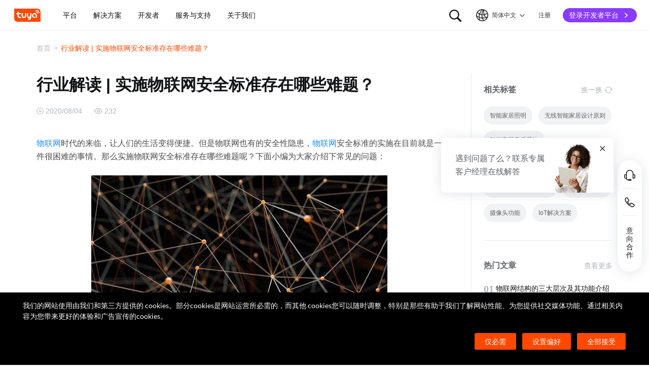

--- FILE ---
content_type: text/html; charset=utf-8
request_url: https://www.tuya.com/cn/industry-details/Ka30cxdh1ra02
body_size: 145787
content:
<!DOCTYPE html><html lang="zh-cn"><head><meta charSet="utf-8" class="next-head"/><title class="next-head">行业解读 | 实施物联网安全标准存在哪些难题？-涂鸦智能</title><meta name="keywords" content="物联网安全标准,物联网安全" class="next-head"/><meta name="description" content="物联网时代的来临，让人们的生活变得便捷但是物联网也有的安全性隐患，安全标准的实施在目前就是一件很困难的事情那么实施物联网安全标准存在哪些难题呢下面小编" class="next-head"/><link rel="preload" as="style" href="//seastatic1bhugtk.cdn5th.com/static/portal-zh-201901/_next/static/css/548601f656af72caeb8a.css"/><link rel="stylesheet" href="//seastatic1bhugtk.cdn5th.com/static/portal-zh-201901/_next/static/css/548601f656af72caeb8a.css"/><link rel="preload" as="style" href="//seastatic1bhugtk.cdn5th.com/static/portal-zh-201901/_next/static/css/8e7142b1ba8e3bafba37.css"/><link rel="stylesheet" href="//seastatic1bhugtk.cdn5th.com/static/portal-zh-201901/_next/static/css/8e7142b1ba8e3bafba37.css"/><link rel="preload" as="style" href="//seastatic1bhugtk.cdn5th.com/static/portal-zh-201901/_next/static/css/aafffba533c7d8065348.css"/><link rel="stylesheet" href="//seastatic1bhugtk.cdn5th.com/static/portal-zh-201901/_next/static/css/aafffba533c7d8065348.css"/><link rel="preload" as="style" href="//seastatic1bhugtk.cdn5th.com/static/portal-zh-201901/_next/static/css/187ad34e6e9e8ee21655.css"/><link rel="stylesheet" href="//seastatic1bhugtk.cdn5th.com/static/portal-zh-201901/_next/static/css/187ad34e6e9e8ee21655.css"/><link rel="preload" as="style" href="//seastatic1bhugtk.cdn5th.com/static/portal-zh-201901/_next/static/css/362584dc2c3c462542c2.css"/><link rel="stylesheet" href="//seastatic1bhugtk.cdn5th.com/static/portal-zh-201901/_next/static/css/362584dc2c3c462542c2.css"/><link rel="preload" as="style" href="//seastatic1bhugtk.cdn5th.com/static/portal-zh-201901/_next/static/css/675719f50b6fa63e7a49.css"/><link rel="stylesheet" href="//seastatic1bhugtk.cdn5th.com/static/portal-zh-201901/_next/static/css/675719f50b6fa63e7a49.css"/><link rel="preload" as="script" href="//seastatic1bhugtk.cdn5th.com/static/portal-zh-201901/_next/static/chunks/pages/_app-32bc48fd8613044bbfd4.js"/><link rel="preload" as="script" href="//seastatic1bhugtk.cdn5th.com/static/portal-zh-201901/_next/static/chunks/sentry-67afd732765106b015f4.js"/><link rel="preload" as="script" href="//seastatic1bhugtk.cdn5th.com/static/portal-zh-201901/_next/static/runtime/main-7ff753f4c29791c5122d.js"/><link rel="preload" as="script" href="//seastatic1bhugtk.cdn5th.com/static/portal-zh-201901/_next/static/runtime/webpack-8261a99bfbae1b9aefb5.js"/><link rel="preload" as="script" href="//seastatic1bhugtk.cdn5th.com/static/portal-zh-201901/_next/static/chunks/framework-851576a980580bafd22f.js"/><link rel="preload" as="script" href="//seastatic1bhugtk.cdn5th.com/static/portal-zh-201901/_next/static/chunks/lib-e971612a-dfb1971185efd4510a89.js"/><link rel="preload" as="script" href="//seastatic1bhugtk.cdn5th.com/static/portal-zh-201901/_next/static/chunks/lib-ec42c665-df1d7171afda83b46669.js"/><link rel="preload" as="script" href="//seastatic1bhugtk.cdn5th.com/static/portal-zh-201901/_next/static/chunks/lib-95f4857a-14f869cab62973dc637f.js"/><link rel="preload" as="script" href="//seastatic1bhugtk.cdn5th.com/static/portal-zh-201901/_next/static/chunks/commons-5fa897799362e27d1eb9.js"/><link rel="preload" as="script" href="//seastatic1bhugtk.cdn5th.com/static/portal-zh-201901/_next/static/chunks/shared-1413938946ef595dbe9517e97faa6ee963629526-5dd3611636e3476abecb.js"/><link rel="preload" as="script" href="//seastatic1bhugtk.cdn5th.com/static/portal-zh-201901/_next/static/chunks/shared-f4259d5901dd832a0c700c993fe55a47192a4a1f-42ce2e790e5dc80ee411.js"/><link rel="preload" as="script" href="//seastatic1bhugtk.cdn5th.com/static/portal-zh-201901/_next/static/chunks/shared-1acf2b4126ce864095c62a9a4d04fb660b3726bf-ef8c5ba0afb805ae5ac9.js"/><link rel="preload" as="script" href="//seastatic1bhugtk.cdn5th.com/static/portal-zh-201901/_next/static/chunks/shared-ae69a6fc719749db0b85cf57348e7904f9caeb95-302d3c35a5e77a5b39f6.js"/><link rel="preload" as="script" href="//seastatic1bhugtk.cdn5th.com/static/portal-zh-201901/_next/static/chunks/shared-95fffa5e8da9238fa14cf7460880cdd45885e554-63cad0fe526353a27e89.js"/><link rel="preload" as="script" href="//seastatic1bhugtk.cdn5th.com/static/portal-zh-201901/_next/static/chunks/shared-232aa5f0fc523f2089a0773d9c650f5b5cc85b33-a65f93c363e8c5f6e218.js"/><link rel="preload" as="script" href="//seastatic1bhugtk.cdn5th.com/static/portal-zh-201901/_next/static/chunks/shared-305c3a9d2ffc639f0331b9c50288182c2c4823f7-f89dcbe44381aa17ccf1.js"/><link rel="preload" as="script" href="//seastatic1bhugtk.cdn5th.com/static/portal-zh-201901/_next/static/chunks/shared-8fdd2d4627a1ad88bf308255f13d2bb869803aa3-eefa0e6a3b3b6a3db90d.js"/><link rel="preload" as="script" href="//seastatic1bhugtk.cdn5th.com/static/portal-zh-201901/_next/static/chunks/shared-89d8a4083c4ee6e281ad9dd611e56ec411f2f063-9df7642d1597ca5de71f.js"/><link rel="preload" as="script" href="//seastatic1bhugtk.cdn5th.com/static/portal-zh-201901/_next/static/chunks/pages/industry-details/[id]-33c531b06283b8b7dc5b.js"/><noscript id="__nc_mp__"></noscript><meta charSet="utf-8"/><meta content="always" name="referrer"/><meta name="google-site-verification" content="e54GQyOWt73pxTi6s2_sfG1GwxH1VB-Jl-hzhV-1YRg"/><meta name="viewport" content="width=device-width, initial-scale=1.0, maximum-scale=1.0, minimum-scale=1.0, user-scalable=no, viewport-fit=cover"/><meta name="format-detection" content="telephone=no"/><link rel="dns-prefetch" href="//seastatic1bhugtk.cdn5th.com"/><link rel="dns-prefetch" href="//seaimagesdym6y.cdn5th.com"/><link rel="dns-prefetch" href="//seaimagesgaz428.cdn5th.com"/><meta http-equiv="x-ua-compatible" content="ie=edge, chrome=1"/><meta name="renderer" content="webkit|ie-comp|ie-stand"/><meta http-equiv="Cache-Control" content="no-transform"/><meta http-equiv="Cache-Control" content="no-siteapp"/><link rel="icon" href="//seastatic1bhugtk.cdn5th.com/static/ty-lib/favicon.ico" type="image/x-icon"/><link rel="apple-touch-icon" href="//seastatic1bhugtk.cdn5th.com/static/ty-lib/apple-touch-icon.png"/><link rel="apple-touch-icon-precomposed" href="//seastatic1bhugtk.cdn5th.com/static/ty-lib/apple-touch-icon.png"/><meta name="applicable-device" content="pc,mobile"/><script>
        var $PAGE_DATA = {
          startTime: new Date
        };
        window.region='us';
      </script><link rel="canonical" href="https://www.tuya.com/cn/industry-details/Ka30cxdh1ra02"/><meta property="og:image" content="https://seaimagesgaz428.cdn5th.com/rms-static/9ba11f10-e6f0-11ec-a0c1-c9688f19b248-1654668161921.jpg?tyName=share-og-image.jpg"/><script>
          var $PAGE_DATA = {
            startTime: +new Date(),
          };
          (function(f,c,d,e,a,b){a=c.createElement(d);b=c.getElementsByTagName(d)[0];a.async=1;a.src=e;b.parentNode.insertBefore(a,b)
          })(window,document,"script","//seastatic1bhugtk.cdn5th.com/static/ty-lib/tpm3/tpm-preload.min.js?appId=portal-zh&version=&gatherServer=//tpm.tuyacn.com/tpm.gif&tpmVersion=");
          </script></head><body><div id="__next"><div><div id="__ty_protal_header__" class="typ-zh typ-header typ-theme-common typ-theme-www typh-single typh-fixed typh-opaque" style="top:0"><div class="typ-header-container"><div class="typh-roof"><div class="typh-roof-site"><a href="/cn"><div class="tyw-mode-light tyw-color-gray3 earthV2-font earthV2-font-v2 earthV2-font-v2-zh-c2-regular">Tuya.com</div></a></div><div class="typh-roof-operation"><div class="typh-search-btn"><svg class="typh-search-btn-icon" viewBox="0 0 30 30" version="1.1" xmlns="http://www.w3.org/2000/svg"><g id="search" stroke="none" stroke-width="1" fill="none" fill-rule="evenodd"><rect x="0" y="0" width="30" height="30"></rect><path d="M4,13.7624307 C4,15.1076908 4.25452986,16.3706961 4.76358958,17.5514467 C5.27264931,18.7321973 5.97946743,19.7707927 6.88404396,20.667233 C7.78862048,21.5636733 8.83519292,22.2640548 10.0237613,22.7683774 C11.2123296,23.2727 12.4856516,23.5248613 13.8437271,23.5248613 C14.8872727,23.5248613 15.8779481,23.3719454 16.8157534,23.0661136 C17.7535587,22.7602818 18.6178437,22.3335832 19.4086082,21.7860177 L25.2124137,27.5466493 C25.3694097,27.7020305 25.5507555,27.8164343 25.7564511,27.8898606 C25.9621468,27.9632869 26.1730218,28 26.3890762,28 C26.7027991,28 26.9802998,27.9293389 27.2215785,27.7880166 C27.4628572,27.6466943 27.6529138,27.4544001 27.7917483,27.2111339 C27.9305828,26.9678677 28,26.6912531 28,26.3812903 C28,26.1688738 27.9609864,25.9650192 27.8829593,25.7697267 C27.8049322,25.5744341 27.6909857,25.3982976 27.5411198,25.2413173 L21.7772696,19.5098696 C22.3815762,18.7079106 22.8529676,17.8189996 23.1914439,16.8431363 C23.5299202,15.867273 23.6991583,14.8403711 23.6991583,13.7624307 C23.6991583,12.4171706 23.4444267,11.1541319 22.9349634,9.97331468 C22.4255001,8.79249746 21.7184802,7.75580098 20.8139036,6.86322523 C19.9093271,5.97064948 18.8627547,5.27030133 17.6741863,4.7621808 C16.485618,4.25406027 15.2087982,4 13.8437271,4 C12.4856516,4 11.2123296,4.25406027 10.0237613,4.7621808 C8.83519292,5.27030133 7.78862048,5.97064948 6.88404396,6.86322523 C5.97946743,7.75580098 5.27264931,8.79249746 4.76358958,9.97331468 C4.25452986,11.1541319 4,12.4171706 4,13.7624307 Z M6.34868371,13.7624307 C6.34868371,12.7356621 6.54254076,11.7737245 6.93025485,10.8766179 C7.31796894,9.97951127 7.85712964,9.19084504 8.54773696,8.51061916 C9.23834428,7.83039328 10.0345236,7.2984192 10.936275,6.91469692 C11.8380265,6.53097463 12.8071772,6.33911349 13.8437271,6.33911349 C14.87947,6.33911349 15.8501677,6.53097463 16.7558205,6.91469692 C17.6614733,7.2984192 18.4576526,7.83039328 19.1443586,8.51061916 C19.8310645,9.19084504 20.3683082,9.97951127 20.7560896,10.8766179 C21.1438709,11.7737245 21.3377616,12.7356621 21.3377616,13.7624307 C21.3377616,14.7883997 21.1438709,15.7501041 20.7560896,16.6475439 C20.3683082,17.5449836 19.8310645,18.3336498 19.1443586,19.0135426 C18.4576526,19.6934353 17.6614733,20.2254094 16.7558205,20.6094648 C15.8501677,20.9935202 14.87947,21.1855479 13.8437271,21.1855479 C12.8071772,21.1855479 11.8380265,20.9935202 10.936275,20.6094648 C10.0345236,20.2254094 9.23834428,19.6934353 8.54773696,19.0135426 C7.85712964,18.3336498 7.31796894,17.5449836 6.93025485,16.6475439 C6.54254076,15.7501041 6.34868371,14.7883997 6.34868371,13.7624307 Z" fill-rule="nonzero"></path></g></svg></div><div class="typh-menu-btn"><div class="typh-menu-btn-text"><svg viewBox="0 0 30 30" fill="none" version="1.1" xmlns="http://www.w3.org/2000/svg" class="typh-menu-icon"><g id="lang" stroke="none" stroke-width="1" fill="none" fill-rule="evenodd"><rect x="0" y="0" width="30" height="30"></rect><path d="M4.97435011,10.0137665 C5.93203181,11.0443229 7.00929507,11.9250885 8.20613989,12.656063 C9.40298471,13.3870376 10.6812659,13.9439048 12.0409835,14.3266645 C13.4007012,14.7094243 14.8010083,14.897073 16.241905,14.8896108 C17.9467946,14.8896108 19.5961067,14.6095851 21.1898414,14.0495336 C22.783576,13.4894821 24.2399752,12.6831779 25.559039,11.6306208 L24.8591105,10.232036 C23.6535174,11.2441943 22.3139981,12.021679 20.8405526,12.5644902 C19.367107,13.1073014 17.8342245,13.3823738 16.241905,13.3897073 C14.17023,13.3971695 12.2141484,12.96835 10.3736602,12.1032486 C8.53317198,11.2381473 6.9621443,10.0228369 5.66057716,8.45731747 L4.97435011,10.0137665 Z M3.70263012,16.6654873 C5.2281795,17.9729173 6.89022812,19.0092634 8.68877596,19.7745256 C10.4873238,20.5397877 12.3483963,21.0315214 14.2719934,21.2497266 C16.1955905,21.4679318 18.1149099,21.4045674 20.0299517,21.0596333 C21.9449934,20.7146993 23.7809467,20.0820843 25.5378115,19.1617884 L25.4947776,17.4474751 C23.7920751,18.4400772 21.9990271,19.1285622 20.1156336,19.5129302 C18.2322401,19.8972982 16.3402269,19.9805725 14.4395941,19.7627533 C12.5389613,19.5449341 10.70497,19.0344805 8.93762011,18.2313927 C7.17027025,17.4283049 5.55128772,16.3426825 4.08067253,14.9745256 L3.70263012,16.6654873 Z M9.5116309,24.6997748 L11.3011088,25.1141203 C10.8916111,24.1489225 10.5803388,23.160148 10.367292,22.1477967 C10.1542451,21.1354455 10.0403242,20.102734 10.0255293,19.0496623 C9.92132157,17.1256996 10.1210852,15.2559022 10.6248201,13.4402702 C11.128555,11.6246381 11.89416,9.92711483 12.9216352,8.34770023 C13.9491103,6.76828562 15.2042664,5.37561917 16.6871035,4.16970087 L15.1071989,3.53264715 C13.6342679,4.83480219 12.3906261,6.31354133 11.3762734,7.96886459 C10.3619208,9.62418784 9.60905224,11.3944033 9.11766787,13.2795111 C8.6262835,15.1646188 8.42523338,17.0991316 8.51451752,19.0830492 C8.52944109,20.0342232 8.62081581,20.9788035 8.78864168,21.91679 C8.95646755,22.8547765 9.19746396,23.7824381 9.5116309,24.6997748 Z M17.2531057,25.8555806 L18.6479452,25.2345449 C17.5540216,23.6972017 16.715439,22.0311997 16.1321974,20.2365391 C15.5489559,18.4418784 15.2573351,16.5893857 15.2573351,14.6790608 C15.2573351,12.8707623 15.5174685,11.1174333 16.0377351,9.41907366 C16.5580017,7.72071406 17.310034,6.14023802 18.293832,4.67764555 L16.8324154,4.15503377 C15.83215,5.72029592 15.0694075,7.39774847 14.5441878,9.18739144 C14.0189681,10.9770344 13.7563582,12.8075909 13.7563582,14.6790608 C13.7563582,16.701962 14.0547332,18.6616597 14.6514831,20.5581537 C15.2482331,22.4546478 16.1154406,24.2204567 17.2531057,25.8555806 Z M24.0941488,21.53477 L25.100718,20.3897716 C23.7883442,19.6369894 22.6556643,18.699614 21.7026784,17.5776455 C20.7496924,16.4556771 20.0099464,15.201962 19.4834401,13.8165005 C18.9569339,12.4310389 18.686219,10.9736893 18.6712954,9.44445159 C18.6563719,8.63171438 18.721566,7.82412351 18.8668779,7.021679 C19.0121897,6.21923448 19.2309294,5.44174976 19.523097,4.68922483 L18.0763466,4.28144098 C17.7602499,5.10061113 17.5267153,5.94261821 17.3757428,6.80746221 C17.2247702,7.67230621 17.1529505,8.55503377 17.1602837,9.4556449 C17.1752072,11.1171438 17.4654772,12.7088131 18.0310935,14.2306529 C18.5967097,15.7524928 19.3965039,17.1395304 20.4304759,18.3917658 C21.464448,19.6440013 22.6856722,20.6916693 24.0941488,21.53477 Z M9.95914511,14.7585719 C10.4756808,14.7585719 10.9177917,14.5744934 11.2854777,14.2063364 C11.6531636,13.8381795 11.8370066,13.3920875 11.8370066,12.8680605 C11.8370066,12.3522676 11.6531636,11.9121904 11.2854777,11.5478289 C10.9177917,11.1834674 10.4756808,11.0012866 9.95914511,11.0012866 C9.44325263,11.0012866 9.00107746,11.1834674 8.63261959,11.5478289 C8.26416171,11.9121904 8.07993278,12.3522676 8.07993278,12.8680605 C8.07993278,13.3920875 8.26416171,13.8381795 8.63261959,14.2063364 C9.00107746,14.5744934 9.44325263,14.7585719 9.95914511,14.7585719 Z M18.9250605,15.7306529 C19.435035,15.7306529 19.8705525,15.548247 20.2316129,15.1834352 C20.5926733,14.8186234 20.7732035,14.3771631 20.7732035,13.8590544 C20.7732035,13.3565133 20.5926733,12.9228369 20.2316129,12.5580251 C19.8705525,12.1932133 19.435035,12.0108073 18.9250605,12.0108073 C18.406981,12.0108073 17.967411,12.1932133 17.6063506,12.5580251 C17.2452901,12.9228369 17.0647599,13.3565133 17.0647599,13.8590544 C17.0647599,14.3771631 17.2452901,14.8186234 17.6063506,15.1834352 C17.967411,15.548247 18.406981,15.7306529 18.9250605,15.7306529 Z M15.436225,22.4331296 C15.9536613,22.4331296 16.3947751,22.2488903 16.7595664,21.8804117 C17.1243577,21.5119331 17.3067534,21.0689611 17.3067534,20.5514957 C17.3067534,20.0333869 17.1241648,19.5919267 16.7589875,19.2271148 C16.3938103,18.862303 15.9528894,18.6798971 15.436225,18.6798971 C14.9099118,18.6798971 14.4643595,18.862303 14.0995682,19.2271148 C13.7347769,19.5919267 13.5523813,20.0333869 13.5523813,20.5514957 C13.5523813,21.0689611 13.7347769,21.5119331 14.0995682,21.8804117 C14.4643595,22.2488903 14.9099118,22.4331296 15.436225,22.4331296 Z M15.0004824,27 C16.6427187,27 18.187212,26.6853329 19.6339624,26.0559987 C21.0807127,25.4266645 22.3572572,24.5608556 23.4635956,23.4585719 C24.5699341,22.3562882 25.4359195,21.0815375 26.0615517,19.6343197 C26.6871839,18.187102 27,16.6423287 27,15 C27,13.3576713 26.6853185,11.8129302 26.0559554,10.3657768 C25.4265923,8.91862335 24.5587415,7.64203924 23.452403,6.53602445 C22.3460645,5.43000965 21.06952,4.56416854 19.6227697,3.93850113 C18.1760194,3.31283371 16.6311401,3 14.9881319,3 C13.3533574,3 11.8126271,3.31283371 10.3659411,3.93850113 C8.91925511,4.56416854 7.64274285,5.43000965 6.53640435,6.53602445 C5.43006585,7.64203924 4.5640805,8.91862335 3.9384483,10.3657768 C3.3128161,11.8129302 3,13.3576713 3,15 C3,16.6423287 3.31468155,18.187102 3.94404464,19.6343197 C4.57340774,21.0815375 5.43939309,22.3562882 6.54200069,23.4585719 C7.6446083,24.5608556 8.91925511,25.4266645 10.3659411,26.0559987 C11.8126271,26.6853329 13.3574742,27 15.0004824,27 Z M15.0004824,25.2553876 C13.6004969,25.2553876 12.2811759,24.9876809 11.0425193,24.4522676 C9.80386276,23.9168543 8.71241567,23.1770023 7.76817805,22.2327115 C6.82394043,21.2884207 6.08396922,20.1967192 5.54826441,18.9576069 C5.0125596,17.7184947 4.7447072,16.3992924 4.7447072,15 C4.7447072,13.6007076 5.0125596,12.2815053 5.54826441,11.0423931 C6.08396922,9.8032808 6.82394043,8.71157929 7.76817805,7.76728852 C8.71241567,6.82299775 9.80199731,6.08317787 11.036923,5.54782888 C12.2718486,5.0124799 13.5889183,4.7448054 14.9881319,4.7448054 C16.3955792,4.7448054 17.7167979,5.0124799 18.9517879,5.54782888 C20.1867778,6.08317787 21.2784501,6.82299775 22.2268045,7.76728852 C23.175159,8.71157929 23.9169957,9.8032808 24.4523145,11.0423931 C24.9876334,12.2815053 25.2552928,13.6007076 25.2552928,15 C25.2552928,16.3992924 24.9876334,17.7184947 24.4523145,18.9576069 C23.9169957,20.1967192 23.1769923,21.2884207 22.2323044,22.2327115 C21.2876165,23.1770023 20.1959443,23.9168543 18.9572877,24.4522676 C17.7186311,24.9876809 16.3996961,25.2553876 15.0004824,25.2553876 Z" fill="#000" fill-rule="nonzero"></path></g></svg><span class="tyw-mode-light tyw-color-gray3 earthV2-font earthV2-font-v2 earthV2-font-v2-zh-c2-regular">简体中文</span><svg class="typh-menu-btn-icon" viewBox="0 0 24 24" xmlns="http://www.w3.org/2000/svg"><path d="M12.5703 16.6314C12.5687 16.6331 12.567 16.6348 12.5653 16.6364C12.2139 16.9879 11.644 16.9879 11.2926 16.6364L5.36358 10.7074C5.01211 10.356 5.01211 9.78613 5.36358 9.43465C5.71505 9.08318 6.2849 9.08318 6.63637 9.43465L11.9289 14.7272L17.3636 9.29253C17.7151 8.94106 18.2849 8.94106 18.6364 9.29253C18.9879 9.64401 18.9879 10.2139 18.6364 10.5653L12.5703 16.6314Z"></path></svg></div><div class="typh-menu-btn-box"><div><div class="typh-menu-btn-item"><div class="tyw-mode-light tyw-color-gray3 earthV2-font earthV2-font-v2 earthV2-font-v2-zh-c2-regular">简体中文</div></div><div class="typh-menu-btn-item"><div class="tyw-mode-light tyw-color-gray3 earthV2-font earthV2-font-v2 earthV2-font-v2-zh-c2-regular">English</div></div></div></div></div><div class="typh-btn"><div class="tyw-mode-light tyw-color-gray3 earthV2-font earthV2-font-v2 earthV2-font-v2-zh-c2-regular">注册</div></div><div class="typh-btn typh-btn-primary typh-theme-www"><div class="tyw-mode-light tyw-color-gray2 earthV2-font earthV2-font-v2 earthV2-font-v2-zh-s8-bold">登录开发者平台</div><svg class="typh-btn-icon" viewBox="0 0 24 24" version="1.1" fill="none" xmlns="http://www.w3.org/2000/svg"><path d="M6 12.1992H16.6705" stroke-width="1.5"></path><path d="M12.3349 7.53038L16.9866 12.1821L12.3349 16.8339" stroke-width="1.5"></path></svg></div></div></div><div class="typh-logo typh-logo-single typh-logo-sup"><a href="/cn" class="typh-logo-main"><svg width="60" height="30" viewBox="0 0 60 30" fill="none" xmlns="http://www.w3.org/2000/svg" class="typh-logo-svg"><path fill="#FF4800" d="M52.1,0H0.9C0.4,0,0,0.4,0,0.9v21.2C0,26.9,3.1,30,7.9,30h51.2c0.5,0,0.9-0.4,0.9-0.9V7.9C60,3.1,56.9,0,52.1,0z M12.8,18.8h1.5c0.8,0,1.4,0.6,1.4,1.4c0,0.8-0.7,1.4-1.5,1.4h-1.5c-3.1,0-5.4-2.5-5.3-5.6l0.1-2.9H6c-0.8,0-1.4-0.6-1.4-1.4c0-0.8,0.7-1.4,1.5-1.4h1.4l0.1-1.8C7.6,7.7,8.3,7,9,7c0.8,0,1.4,0.6,1.4,1.4l-0.1,1.8h3.9c0.8,0,1.4,0.6,1.4,1.4c0,0.8-0.7,1.4-1.5,1.4h-3.9L10.2,16C10.1,17.5,11.2,18.8,12.8,18.8z M27.2,15.9c-0.1,3.1-1.7,5.6-5.2,5.6c-3.5,0-5.1-2.5-5-5.6l0.1-4.2c0-0.8,0.7-1.4,1.5-1.4c0.8,0,1.4,0.6,1.4,1.4l-0.1,4.2c0,1.5,0.6,2.8,2.2,2.8s2.3-1.2,2.4-2.8l0.1-4.2c0-0.8,0.7-1.4,1.5-1.4c0.8,0,1.4,0.6,1.4,1.4L27.2,15.9z M38.7,20.8c-0.2,3.1-2.9,5-5.9,5c-0.8,0-1.4-0.6-1.3-1.4c0-0.8,0.7-1.4,1.5-1.4c1.5,0,2.9-0.7,3-2.2c-0.6,0.6-1.3,0.8-2.3,0.8c-3.1,0-5-2.5-4.8-5.6l0.2-4.2c0-0.8,0.7-1.4,1.5-1.4c0.8,0,1.4,0.6,1.3,1.4l-0.2,4.2c-0.1,1.5,0.6,2.8,2.1,2.8c1.5,0,2.3-1.2,2.4-2.8l0.2-4.2c0-0.8,0.7-1.4,1.5-1.4c0.8,0,1.4,0.6,1.3,1.4L38.7,20.8z M51.6,19.6c0,0.8-0.7,1.4-1.5,1.4c-0.8,0-1.4-0.6-1.4-1.4l0.1-3.9c0.1-1.5-1.1-2.8-2.7-2.8c-1.5,0-2.8,1.2-2.9,2.8c-0.1,1.5,1.1,2.8,2.7,2.8c0.8,0,1.4,0.6,1.4,1.4c0,0.8-0.7,1.4-1.5,1.4c-3.1,0-5.5-2.4-5.4-5.5c0.1-3.1,2.7-5.7,5.8-5.7s5.5,2.5,5.4,5.6L51.6,19.6z M53.8,10.2L53.8,10.2c-0.1,0.5-0.5,0.8-0.9,0.8c0,0-0.1,0-0.1,0c-0.5-0.1-0.9-0.5-0.8-1l0.1,0l-0.1,0c0-0.4-0.1-0.8-0.4-1c-0.3-0.2-0.7-0.3-1.1-0.1l0,0c-0.5,0.2-1,0-1.2-0.5c-0.2-0.4,0-0.9,0.4-1.2l0.1,0c1-0.5,2.2-0.3,3,0.3C53.5,8,54,9.1,53.8,10.2z M57.2,10.1c-0.1,0.5-0.5,0.8-0.9,0.8c0,0-0.1,0-0.1,0c-0.3,0-0.5-0.2-0.6-0.4s-0.2-0.4-0.2-0.7c0.2-1.5-0.4-3-1.7-3.9c-1.2-0.9-2.8-1.1-4.2-0.4c-0.2,0.1-0.5,0.1-0.7,0c-0.2-0.1-0.4-0.3-0.5-0.5c-0.2-0.5,0-1,0.4-1.2c2-0.9,4.3-0.7,6.1,0.6C56.5,5.7,57.4,7.9,57.2,10.1z"></path></svg></a></div><div style="flex:1;overflow:hidden"><div class="typh-menu" style="flex:1"><div class="style_typh-menu-scroll-container__3573J typh-menu-scroll-container typh-menu-box"><div class="style_scroll-indicator__LZIQu style_scroll-indicator-left___PBwK style_hidden__lgeaT"><svg viewBox="0 0 24 24" version="1.1" xmlns="http://www.w3.org/2000/svg"><path d="M15.6025 11.5296C15.6041 11.5313 15.6058 11.533 15.6075 11.5346C15.959 11.8861 15.959 12.4559 15.6075 12.8074L9.67851 18.7364C9.32704 19.0879 8.75719 19.0879 8.40572 18.7364C8.05425 18.3849 8.05425 17.8151 8.40572 17.4636L13.6983 12.171L8.2636 6.73636C7.91213 6.38489 7.91213 5.81504 8.2636 5.46357C8.61508 5.1121 9.18492 5.1121 9.5364 5.46357L15.6025 11.5296Z"></path></svg></div><div class="style_items-wrapper__5PRDD"><div class="typh-menu-item"><a class="ty-menu-link ty-menu-link-hover typh-menu-title" target="_self" style="cursor:default"><div class="tyw-mode-light tyw-color-gray3 typh-menu-title-font earthV2-font earthV2-font-v2 earthV2-font-v2-zh-b3-regular">平台</div></a><div class="typh-submenu"><div class="typh-partition-container"><div><div class="typh-partition-left typh-partition-left-2"><div class="earthV2-row" style="margin-left:-12px;margin-right:-12px"><div class="earthV2-col earthV2-col-pc-span-12 earthV2-col-pad-span-12 earthV2-col-mobile-span-12" style="padding-left:12px;padding-right:12px"><div class="typh-partition-column"><div class="typh-title-menu"><div class="typh-tm-header"><i class="typh-tm-icon" style="background-image:url(&#x27;https://seaimagesdym6y.cdn5th.com/oceanus/image/rc-upload-1685941471963-8/Product Development.png&#x27;)"></i>产品开发</div><div class="typh-tm-sub"><div class="typh-tm-item"><div><a href="https://www.tuya.com/cn/platform/productdev/tuyaos" class="ty-menu-link ty-menu-link-hover" target="_self" style="cursor:pointer"><div class="typh-tm-item-text">TuyaOS</div></a></div></div><div class="typh-tm-item"><div><a href="https://www.tuya.com/cn/platform/productdev/mcu-standard-protocol" class="ty-menu-link ty-menu-link-hover" target="_self" style="cursor:pointer"><div class="typh-tm-item-text">MCU 标准协议接入</div></a></div></div><div class="typh-tm-item"><div><a href="https://www.tuya.com/cn/platform/productdev/connect-sub-devices" class="ty-menu-link ty-menu-link-hover" target="_self" style="cursor:pointer"><div class="typh-tm-item-text">子设备接入网关</div></a></div></div></div></div><div class="typh-title-menu"><div class="typh-tm-header"><i class="typh-tm-icon" style="background-image:url(&#x27;https://seaimagesdym6y.cdn5th.com/oceanus/image/rc-upload-1685941471963-15/App 开发App Development.png&#x27;)"></i>App 开发</div><div class="typh-tm-sub"><div class="typh-tm-item"><div><a href="https://www.tuya.com/cn/platform/appdev/app-sdk" class="ty-menu-link ty-menu-link-hover" target="_self" style="cursor:pointer"><div class="typh-tm-item-text">App SDK</div></a></div></div><div class="typh-tm-item"><div><a href="https://www.tuya.com/cn/platform/appdev/oemapp" class="ty-menu-link ty-menu-link-hover" target="_self" style="cursor:pointer"><div class="typh-tm-item-text">OEM App</div></a></div></div><div class="typh-tm-item"><div><a href="https://www.tuya.com/cn/platform/appdev/panel-miniapp" class="ty-menu-link ty-menu-link-hover" target="_self" style="cursor:pointer"><div class="typh-tm-item-text">设备面板开发</div></a></div></div><div class="typh-tm-item"><div><a href="https://www.tuya.com/cn/platform/appdev/smart-miniapp" class="ty-menu-link ty-menu-link-hover" target="_self" style="cursor:pointer"><div class="typh-tm-item-text">智能小程序</div></a></div></div></div></div></div></div><div class="earthV2-col earthV2-col-pc-span-12 earthV2-col-pad-span-12 earthV2-col-mobile-span-12" style="padding-left:12px;padding-right:12px"><div class="typh-partition-column"><div class="typh-title-menu"><div class="typh-tm-header"><i class="typh-tm-icon" style="background-image:url(&#x27;https://seaimagesdym6y.cdn5th.com/oceanus/image/rc-upload-1685941471963-12/云开发Cloud Development.png&#x27;)"></i>云开发</div><div class="typh-tm-sub"><div class="typh-tm-item"><div><a href="https://www.tuya.com/cn/platform/clouddev/iot-core" class="ty-menu-link ty-menu-link-hover" target="_self" style="cursor:pointer"><div class="typh-tm-item-text">IoT Core</div><i class="typh-tm-item-ambient" style="background-image:url(&#x27;https://seaimagesdym6y.cdn5th.com/oceanus/image/rc-upload-1685941471963-58/API@2x.png&#x27;)"></i></a></div></div><div class="typh-tm-item"><div><a href="https://www.tuya.com/cn/platform/clouddev/device-logs" class="ty-menu-link ty-menu-link-hover" target="_self" style="cursor:pointer"><div class="typh-tm-item-text">设备日志服务</div><i class="typh-tm-item-ambient" style="background-image:url(&#x27;https://seaimagesdym6y.cdn5th.com/oceanus/image/rc-upload-1685941471963-61/API@2x.png&#x27;)"></i></a></div></div><div class="typh-tm-item"><div><a href="https://www.tuya.com/cn/platform/clouddev/data-analytics" class="ty-menu-link ty-menu-link-hover" target="_self" style="cursor:pointer"><div class="typh-tm-item-text">数据分析服务</div><i class="typh-tm-item-ambient" style="background-image:url(&#x27;https://seaimagesdym6y.cdn5th.com/oceanus/image/rc-upload-1685941471963-64/API@2x.png&#x27;)"></i></a></div></div><div class="typh-tm-item"><div><a href="https://www.tuya.com/cn/platform/clouddev/real-time-voice-and-video" class="ty-menu-link ty-menu-link-hover" target="_self" style="cursor:pointer"><div class="typh-tm-item-text">实时音视频</div><i class="typh-tm-item-ambient" style="background-image:url(&#x27;https://seaimagesdym6y.cdn5th.com/oceanus/image/rc-upload-1685941471963-67/API@2x.png&#x27;)"></i></a></div></div><div class="typh-tm-item"><div><a href="https://www.tuya.com/cn/platform/clouddev/saas-development-framework" class="ty-menu-link ty-menu-link-hover" target="_self" style="cursor:pointer"><div class="typh-tm-item-text">SaaS开发框架</div></a></div></div><div class="typh-tm-item"><div><a href="https://www.tuya.com/cn/platform/clouddev/data-visualization" class="ty-menu-link ty-menu-link-hover" target="_self" style="cursor:pointer"><div class="typh-tm-item-text">数据可视化</div></a></div></div></div><div class="typh-tm-extra"><a href="https://developer.tuya.com/cn/docs/cloud" class="ty-menu-link ty-menu-link-always" target="_blank" style="cursor:pointer"><div class="typh-tm-extra-text">全部云服务</div><i class="ty-menu-link-icon right_direction"><svg viewBox="0 0 24 24" version="1.1" fill="none" xmlns="http://www.w3.org/2000/svg"><path d="M6 12.1992H16.6705" stroke-width="1.5"></path><path d="M12.3349 7.53038L16.9866 12.1821L12.3349 16.8339" stroke-width="1.5"></path></svg></i></a></div></div></div></div></div></div><div class="typh-partition-right typh-partition-right-1"><div class="typh-partition-column"><div class="typh-title-menu"><div class="typh-tm-header"><i class="typh-tm-icon" style="background-image:url(&#x27;https://seaimagesdym6y.cdn5th.com/oceanus/image/rc-upload-1685941471963-18/运营增长 Growth.png&#x27;)"></i>运营增长</div><div class="typh-tm-sub"><div class="typh-tm-item"><div><a href="https://www.tuya.com/cn/platform/growth/data-intelligent-operation" class="ty-menu-link ty-menu-link-hover" target="_self" style="cursor:pointer"><div class="typh-tm-item-text">数据智能运营</div></a></div></div><div class="typh-tm-item"><div><a href="https://www.tuya.com/cn/platform/growth/data-center" class="ty-menu-link ty-menu-link-hover" target="_self" style="cursor:pointer"><div class="typh-tm-item-text">数据星象仪</div></a></div></div><div class="typh-tm-item"><div><a href="https://mall.tuya.com" class="ty-menu-link ty-menu-link-hover" target="_blank" style="cursor:pointer"><div class="typh-tm-item-text">App 商城</div><i class="ty-menu-link-icon lean1"><svg viewBox="0 0 24 24" version="1.1" xmlns="http://www.w3.org/2000/svg"><path fill-rule="evenodd" clip-rule="evenodd" d="M13.7462 9.42258L8.95437 9.42258L8.95437 7.92258H15.5329L16.2829 7.92258L16.2829 8.67258V15.2511H14.7829L14.7829 10.5072L8.30668 16.9834L7.24602 15.9228L13.7462 9.42258Z"></path></svg></i></a></div></div><div class="typh-tm-item"><div><a href="https://expo.tuya.com/cn" class="ty-menu-link ty-menu-link-hover" target="_blank" style="cursor:pointer"><div class="typh-tm-item-text">Tuya Expo</div><i class="ty-menu-link-icon lean1"><svg viewBox="0 0 24 24" version="1.1" xmlns="http://www.w3.org/2000/svg"><path fill-rule="evenodd" clip-rule="evenodd" d="M13.7462 9.42258L8.95437 9.42258L8.95437 7.92258H15.5329L16.2829 7.92258L16.2829 8.67258V15.2511H14.7829L14.7829 10.5072L8.30668 16.9834L7.24602 15.9228L13.7462 9.42258Z"></path></svg></i></a></div></div></div></div><div class="typh-title-menu"><div class="typh-tm-header"><i class="typh-tm-icon" style="background-image:url(&#x27;https://seaimagesdym6y.cdn5th.com/oceanus/image/rc-upload-1685941471963-21/增值服务Value-Added Services.png&#x27;)"></i>增值服务</div><div class="typh-tm-sub"><div class="typh-tm-item"><div><a href="https://www.tuya.com/cn/platform/vas/works-with" class="ty-menu-link ty-menu-link-hover" target="_self" style="cursor:pointer"><div class="typh-tm-item-text">Works With 认证</div></a></div></div><div class="typh-tm-item"><div><a href="https://www.tuya.com/cn/platform/vas/matter-certification" class="ty-menu-link ty-menu-link-hover" target="_self" style="cursor:pointer"><div class="typh-tm-item-text">Matter 认证</div></a></div></div><div class="typh-tm-item"><div><a href="https://www.tuya.com/cn/platform/vas/smart-voice-skill" class="ty-menu-link ty-menu-link-hover" target="_self" style="cursor:pointer"><div class="typh-tm-item-text">语音技能</div></a></div></div><div class="typh-tm-item"><div><a href="https://www.tuya.com/vas" class="ty-menu-link ty-menu-link-hover" target="_self" style="cursor:pointer"><div class="typh-tm-item-text">全部增值服务</div></a></div></div></div><div class="typh-tm-extra"><a href="https://www.tuya.com/cn/tuyaplus" class="ty-menu-link ty-menu-link-always" target="_self" style="cursor:pointer"><div class="typh-tm-extra-text">涂鸦PLUS会员：品牌必选折扣套餐</div><i class="ty-menu-link-icon right_direction"><svg viewBox="0 0 24 24" version="1.1" fill="none" xmlns="http://www.w3.org/2000/svg"><path d="M6 12.1992H16.6705" stroke-width="1.5"></path><path d="M12.3349 7.53038L16.9866 12.1821L12.3349 16.8339" stroke-width="1.5"></path></svg></i></a></div></div></div></div></div></div></div></div><div class="typh-menu-item"><a class="ty-menu-link ty-menu-link-hover typh-menu-title" target="_self" style="cursor:default"><div class="tyw-mode-light tyw-color-gray3 typh-menu-title-font earthV2-font earthV2-font-v2 earthV2-font-v2-zh-b3-regular">解决方案</div></a><div class="typh-submenu"><div class="typh-partition-container"><div><div class="typh-partition-left typh-partition-left-2"><div class="typh-partition-column"><div class="typh-wide-menu"><div class="typh-wm-header"><i class="typh-wm-icon" style="background-image:url(&#x27;https://seaimagesdym6y.cdn5th.com/oceanus/image/rc-upload-1685941471963-26/行业解决方案Industry.png&#x27;)"></i>行业解决方案</div><div class="typh-wm-sub"><div class="earthV2-row" style="margin-left:-12px;margin-right:-12px"><div class="earthV2-col earthV2-col-pc-span-12 earthV2-col-pad-span-12 earthV2-col-mobile-span-12" style="padding-left:12px;padding-right:12px"><div class="typh-wm-item"><div><a href="https://hotel.tuya.com/cn" class="ty-menu-link ty-menu-link-hover" target="_blank" style="cursor:pointer"><span class="typh-wm-item-text">智慧酒店</span><i class="ty-menu-link-icon lean1"><svg viewBox="0 0 24 24" version="1.1" xmlns="http://www.w3.org/2000/svg"><path fill-rule="evenodd" clip-rule="evenodd" d="M13.7462 9.42258L8.95437 9.42258L8.95437 7.92258H15.5329L16.2829 7.92258L16.2829 8.67258V15.2511H14.7829L14.7829 10.5072L8.30668 16.9834L7.24602 15.9228L13.7462 9.42258Z"></path></svg></i></a></div><div class="typh-wm-item-desc">提供从智慧客房、智慧前台到智慧运营等酒店全场景品牌赋能，推进酒店行业数智化变革</div></div><div class="typh-wm-item"><div><a href="https://lighting.tuya.com/cn" class="ty-menu-link ty-menu-link-hover" target="_blank" style="cursor:pointer"><span class="typh-wm-item-text">智慧商照</span><i class="ty-menu-link-icon lean1"><svg viewBox="0 0 24 24" version="1.1" xmlns="http://www.w3.org/2000/svg"><path fill-rule="evenodd" clip-rule="evenodd" d="M13.7462 9.42258L8.95437 9.42258L8.95437 7.92258H15.5329L16.2829 7.92258L16.2829 8.67258V15.2511H14.7829L14.7829 10.5072L8.30668 16.9834L7.24602 15.9228L13.7462 9.42258Z"></path></svg></i></a></div><div class="typh-wm-item-desc">一站式智慧照明系统解决方案，赋能企业快速实现人因照明、节能减排的智能化照明升级</div></div><div class="typh-wm-item"><div><a href="https://www.tuya.com/cn/solution/industry/building" class="ty-menu-link ty-menu-link-hover" target="_self" style="cursor:pointer"><span class="typh-wm-item-text">智慧楼宇</span></a></div><div class="typh-wm-item-desc">综合应用智能化信息，令楼宇具有智慧和生命力，提供投资合理、安全高效、舒适便利的使用空间</div></div><div class="typh-wm-item"><div><a href="https://www.tuya.com/cn/solution/industry/smart-office" class="ty-menu-link ty-menu-link-hover" target="_self" style="cursor:pointer"><span class="typh-wm-item-text">智慧办公</span></a></div><div class="typh-wm-item-desc">快速实现数字化智慧办公空间，有效实现企业增效、降本和节能。</div></div><div class="typh-wm-item"><div><a href="https://www.tuya.com/cn/solution/industry/smart-store" class="ty-menu-link ty-menu-link-hover" target="_self" style="cursor:pointer"><span class="typh-wm-item-text">智慧零售</span></a></div><div class="typh-wm-item-desc">为连锁型品牌商业门店提供完善的管理系统, 提升门店效率</div></div></div><div class="earthV2-col earthV2-col-pc-span-12 earthV2-col-pad-span-12 earthV2-col-mobile-span-12" style="padding-left:12px;padding-right:12px"><div class="typh-wm-item"><div><a href="https://apartment.tuya.com/cn" class="ty-menu-link ty-menu-link-hover" target="_blank" style="cursor:pointer"><span class="typh-wm-item-text">智慧租住</span><i class="ty-menu-link-icon lean1"><svg viewBox="0 0 24 24" version="1.1" xmlns="http://www.w3.org/2000/svg"><path fill-rule="evenodd" clip-rule="evenodd" d="M13.7462 9.42258L8.95437 9.42258L8.95437 7.92258H15.5329L16.2829 7.92258L16.2829 8.67258V15.2511H14.7829L14.7829 10.5072L8.30668 16.9834L7.24602 15.9228L13.7462 9.42258Z"></path></svg></i></a></div><div class="typh-wm-item-desc">提供从租控授权、租务运营到园区管理等全方位租住解决方案，驱动租住行业智慧转型</div></div><div class="typh-wm-item"><div><a href="https://realestate.tuya.com/cn/" class="ty-menu-link ty-menu-link-hover" target="_blank" style="cursor:pointer"><span class="typh-wm-item-text">智慧全屋&amp;地产</span><i class="ty-menu-link-icon lean1"><svg viewBox="0 0 24 24" version="1.1" xmlns="http://www.w3.org/2000/svg"><path fill-rule="evenodd" clip-rule="evenodd" d="M13.7462 9.42258L8.95437 9.42258L8.95437 7.92258H15.5329L16.2829 7.92258L16.2829 8.67258V15.2511H14.7829L14.7829 10.5072L8.30668 16.9834L7.24602 15.9228L13.7462 9.42258Z"></path></svg></i></a></div><div class="typh-wm-item-desc">融合全屋智能、地产社区等行业场景能力，提供居住空间丰富的产品矩阵和智能体验</div></div><div class="typh-wm-item"><div><a href="https://www.tuya.com/cn/solution/industry/smart-campus" class="ty-menu-link ty-menu-link-hover" target="_self" style="cursor:pointer"><span class="typh-wm-item-text">智慧校园</span></a></div><div class="typh-wm-item-desc">IoT 助力校园场景智能化转型, 提升管理效率</div></div><div class="typh-wm-item"><div><a href="https://www.tuya.com/cn/solution/industry/smart-energy" class="ty-menu-link ty-menu-link-hover" target="_self" style="cursor:pointer"><span class="typh-wm-item-text">智慧节能</span></a></div><div class="typh-wm-item-desc">全方位赋能开发者实现多场景智慧节能管理解决方案</div></div><div class="typh-wm-item"><div><a href="https://www.tuya.com/cn/solution/industry/smart-industry" class="ty-menu-link ty-menu-link-hover" target="_self" style="cursor:pointer"><span class="typh-wm-item-text">智慧工业</span></a></div><div class="typh-wm-item-desc">以 IoT 平台助力中小制造企业, 实现降本、提质、增效</div></div></div></div></div></div></div></div><div class="typh-partition-right typh-partition-right-1"><div class="typh-partition-column"><div class="typh-sm"><div class="typh-sm-header"><i class="typh-sm-icon" style="background-image:url(&#x27;https://seaimagesdym6y.cdn5th.com/oceanus/image/rc-upload-1685929689682-6/Cube 智慧私有云解决方案Cloud Development.png&#x27;)"></i><a href="https://www.tuya.com/cn/solution/cube" class="ty-menu-link ty-menu-link-hover" target="_self" style="cursor:pointer"><span class="typh-sm-text">Cube 智慧私有云</span></a></div><div class="typh-sm-desc">借助丰富硬件生态，一站式构建安全可靠私有化智能平台</div></div><div class="typh-sm"><div class="typh-sm-header"><i class="typh-sm-icon" style="background-image:url(&#x27;https://seaimagesdym6y.cdn5th.com/oceanus/image/rc-upload-1713350116326-3/容器.png&#x27;)"></i><a href="https://www.tuya.com/cn/solution/AI" class="ty-menu-link ty-menu-link-hover" target="_self" style="cursor:pointer"><span class="typh-sm-text">Al 大模型解决方案</span></a></div><div class="typh-sm-desc">为你的业务场景提供全面的 AI 服务及 AI Copilot 开发方案</div></div><div class="typh-sm"><div class="typh-sm-header"><i class="typh-sm-icon" style="background-image:url(&#x27;https://seaimagesdym6y.cdn5th.com/oceanus/image/rc-upload-1685929689682-11/智能硬件解决方案Product Solutions.png&#x27;)"></i><a href="https://solution.tuya.com/cn" class="ty-menu-link ty-menu-link-hover" target="_blank" style="cursor:pointer"><span class="typh-sm-text">智能硬件解决方案</span><i class="ty-menu-link-icon lean1"><svg viewBox="0 0 24 24" version="1.1" xmlns="http://www.w3.org/2000/svg"><path fill-rule="evenodd" clip-rule="evenodd" d="M13.7462 9.42258L8.95437 9.42258L8.95437 7.92258H15.5329L16.2829 7.92258L16.2829 8.67258V15.2511H14.7829L14.7829 10.5072L8.30668 16.9834L7.24602 15.9228L13.7462 9.42258Z"></path></svg></i></a></div><div class="typh-sm-desc">海量成熟方案，超低研发门槛，极速落地产品智能化</div></div></div></div></div></div></div></div><div class="typh-menu-item"><a class="ty-menu-link ty-menu-link-hover typh-menu-title" target="_self" style="cursor:default"><div class="tyw-mode-light tyw-color-gray3 typh-menu-title-font earthV2-font earthV2-font-v2 earthV2-font-v2-zh-b3-regular">开发者</div></a><div class="typh-submenu"><div class="typh-partition-container"><div><div class="typh-partition-left typh-partition-left-2"><div class="earthV2-row" style="margin-left:-12px;margin-right:-12px"><div class="earthV2-col earthV2-col-pc-span-12 earthV2-col-pad-span-12 earthV2-col-mobile-span-12" style="padding-left:12px;padding-right:12px"><div class="typh-partition-column"><div class="typh-title-menu"><div class="typh-tm-header"><i class="typh-tm-icon" style="background-image:url(&#x27;https://seaimagesdym6y.cdn5th.com/oceanus/image/rc-upload-1685941471963-34/文档Documentation.png&#x27;)"></i>文档</div><div class="typh-tm-sub"><div class="typh-tm-item"><div><a href="https://developer.tuya.com/cn/docs/iot/device-intelligentize-in-5-minutes?id=K914joxbogkm6" class="ty-menu-link ty-menu-link-hover" target="_blank" style="cursor:pointer"><div class="typh-tm-item-text">快速入门</div><i class="ty-menu-link-icon lean1"><svg viewBox="0 0 24 24" version="1.1" xmlns="http://www.w3.org/2000/svg"><path fill-rule="evenodd" clip-rule="evenodd" d="M13.7462 9.42258L8.95437 9.42258L8.95437 7.92258H15.5329L16.2829 7.92258L16.2829 8.67258V15.2511H14.7829L14.7829 10.5072L8.30668 16.9834L7.24602 15.9228L13.7462 9.42258Z"></path></svg></i></a></div></div><div class="typh-tm-item"><div><a href="https://developer.tuya.com/cn/docs/iot" class="ty-menu-link ty-menu-link-hover" target="_blank" style="cursor:pointer"><div class="typh-tm-item-text">开发平台</div><i class="ty-menu-link-icon lean1"><svg viewBox="0 0 24 24" version="1.1" xmlns="http://www.w3.org/2000/svg"><path fill-rule="evenodd" clip-rule="evenodd" d="M13.7462 9.42258L8.95437 9.42258L8.95437 7.92258H15.5329L16.2829 7.92258L16.2829 8.67258V15.2511H14.7829L14.7829 10.5072L8.30668 16.9834L7.24602 15.9228L13.7462 9.42258Z"></path></svg></i></a></div></div><div class="typh-tm-item"><div><a href="https://developer.tuya.com/cn/docs/app-development/What-is-app-development?id=Kakj3p7rarpjx#title-5-来自涂鸦的解决方案" class="ty-menu-link ty-menu-link-hover" target="_blank" style="cursor:pointer"><div class="typh-tm-item-text">App 开发</div><i class="ty-menu-link-icon lean1"><svg viewBox="0 0 24 24" version="1.1" xmlns="http://www.w3.org/2000/svg"><path fill-rule="evenodd" clip-rule="evenodd" d="M13.7462 9.42258L8.95437 9.42258L8.95437 7.92258H15.5329L16.2829 7.92258L16.2829 8.67258V15.2511H14.7829L14.7829 10.5072L8.30668 16.9834L7.24602 15.9228L13.7462 9.42258Z"></path></svg></i></a></div></div><div class="typh-tm-item"><div><a href="https://developer.tuya.com/cn/docs/iot-device-dev" class="ty-menu-link ty-menu-link-hover" target="_blank" style="cursor:pointer"><div class="typh-tm-item-text">TuyaOS</div><i class="ty-menu-link-icon lean1"><svg viewBox="0 0 24 24" version="1.1" xmlns="http://www.w3.org/2000/svg"><path fill-rule="evenodd" clip-rule="evenodd" d="M13.7462 9.42258L8.95437 9.42258L8.95437 7.92258H15.5329L16.2829 7.92258L16.2829 8.67258V15.2511H14.7829L14.7829 10.5072L8.30668 16.9834L7.24602 15.9228L13.7462 9.42258Z"></path></svg></i></a></div></div><div class="typh-tm-item"><div><a href="https://developer.tuya.com/cn/docs/cloud" class="ty-menu-link ty-menu-link-hover" target="_blank" style="cursor:pointer"><div class="typh-tm-item-text">云服务</div><i class="ty-menu-link-icon lean1"><svg viewBox="0 0 24 24" version="1.1" xmlns="http://www.w3.org/2000/svg"><path fill-rule="evenodd" clip-rule="evenodd" d="M13.7462 9.42258L8.95437 9.42258L8.95437 7.92258H15.5329L16.2829 7.92258L16.2829 8.67258V15.2511H14.7829L14.7829 10.5072L8.30668 16.9834L7.24602 15.9228L13.7462 9.42258Z"></path></svg></i></a></div></div></div><div class="typh-tm-extra"><a href="https://developer.tuya.com/cn/overview" class="ty-menu-link ty-menu-link-always" target="_blank" style="cursor:pointer"><div class="typh-tm-extra-text"> 前往 文档中心</div><i class="ty-menu-link-icon right_direction"><svg viewBox="0 0 24 24" version="1.1" fill="none" xmlns="http://www.w3.org/2000/svg"><path d="M6 12.1992H16.6705" stroke-width="1.5"></path><path d="M12.3349 7.53038L16.9866 12.1821L12.3349 16.8339" stroke-width="1.5"></path></svg></i></a></div></div></div></div><div class="earthV2-col earthV2-col-pc-span-12 earthV2-col-pad-span-12 earthV2-col-mobile-span-12" style="padding-left:12px;padding-right:12px"><div class="typh-partition-column"><div class="typh-title-menu"><div class="typh-tm-header"><i class="typh-tm-icon" style="background-image:url(&#x27;https://seaimagesdym6y.cdn5th.com/oceanus/image/rc-upload-1685941471963-37/工具 Tools.png&#x27;)"></i>工具</div><div class="typh-tm-sub"><div class="typh-tm-item"><div><a href="https://developer.tuya.com/cn/docs/iot-device-dev/tuyaos-wind-ide?id=Kbfy6kfuuqqu3" class="ty-menu-link ty-menu-link-hover" target="_blank" style="cursor:pointer"><div class="typh-tm-item-text">Tuya Wind IDE</div><i class="ty-menu-link-icon lean1"><svg viewBox="0 0 24 24" version="1.1" xmlns="http://www.w3.org/2000/svg"><path fill-rule="evenodd" clip-rule="evenodd" d="M13.7462 9.42258L8.95437 9.42258L8.95437 7.92258H15.5329L16.2829 7.92258L16.2829 8.67258V15.2511H14.7829L14.7829 10.5072L8.30668 16.9834L7.24602 15.9228L13.7462 9.42258Z"></path></svg></i></a></div></div><div class="typh-tm-item"><div><a href="https://developer.tuya.com/cn/miniapp/devtools" class="ty-menu-link ty-menu-link-hover" target="_blank" style="cursor:pointer"><div class="typh-tm-item-text">Tuya MiniApp IDE</div><i class="ty-menu-link-icon lean1"><svg viewBox="0 0 24 24" version="1.1" xmlns="http://www.w3.org/2000/svg"><path fill-rule="evenodd" clip-rule="evenodd" d="M13.7462 9.42258L8.95437 9.42258L8.95437 7.92258H15.5329L16.2829 7.92258L16.2829 8.67258V15.2511H14.7829L14.7829 10.5072L8.30668 16.9834L7.24602 15.9228L13.7462 9.42258Z"></path></svg></i></a></div></div><div class="typh-tm-item"><div><a href="https://developer.tuya.com/cn/docs/iot/module-prod-test?id=Kbu0fygpwirk5" class="ty-menu-link ty-menu-link-hover" target="_blank" style="cursor:pointer"><div class="typh-tm-item-text">产测工具</div><i class="ty-menu-link-icon lean1"><svg viewBox="0 0 24 24" version="1.1" xmlns="http://www.w3.org/2000/svg"><path fill-rule="evenodd" clip-rule="evenodd" d="M13.7462 9.42258L8.95437 9.42258L8.95437 7.92258H15.5329L16.2829 7.92258L16.2829 8.67258V15.2511H14.7829L14.7829 10.5072L8.30668 16.9834L7.24602 15.9228L13.7462 9.42258Z"></path></svg></i></a></div></div><div class="typh-tm-item"><div><a href="https://developer.tuya.com/cn/docs/iot-device-dev/tuyaos-development-board?id=Kcke8d4n8c9om" class="ty-menu-link ty-menu-link-hover" target="_blank" style="cursor:pointer"><div class="typh-tm-item-text">TuyaOS 开发板</div><i class="ty-menu-link-icon lean1"><svg viewBox="0 0 24 24" version="1.1" xmlns="http://www.w3.org/2000/svg"><path fill-rule="evenodd" clip-rule="evenodd" d="M13.7462 9.42258L8.95437 9.42258L8.95437 7.92258H15.5329L16.2829 7.92258L16.2829 8.67258V15.2511H14.7829L14.7829 10.5072L8.30668 16.9834L7.24602 15.9228L13.7462 9.42258Z"></path></svg></i></a></div></div></div></div></div></div></div></div><div class="typh-partition-right typh-partition-right-1"><div class="typh-partition-column"><div class="typh-sm"><div class="typh-sm-header"><i class="typh-sm-icon" style="background-image:url(&#x27;https://seaimagesdym6y.cdn5th.com/oceanus/image/rc-upload-1685609769952-78/Community.png&#x27;)"></i><a href="https://www.tuyaos.com/" class="ty-menu-link ty-menu-link-hover" target="_blank" style="cursor:pointer"><span class="typh-sm-text">开发者社区</span><i class="ty-menu-link-icon lean1"><svg viewBox="0 0 24 24" version="1.1" xmlns="http://www.w3.org/2000/svg"><path fill-rule="evenodd" clip-rule="evenodd" d="M13.7462 9.42258L8.95437 9.42258L8.95437 7.92258H15.5329L16.2829 7.92258L16.2829 8.67258V15.2511H14.7829L14.7829 10.5072L8.30668 16.9834L7.24602 15.9228L13.7462 9.42258Z"></path></svg></i></a></div><div class="typh-sm-desc">与志同道合的开发者和专家共同交流</div></div><div class="typh-sm"><div class="typh-sm-header"><i class="typh-sm-icon" style="background-image:url(&#x27;https://seaimagesdym6y.cdn5th.com/oceanus/image/rc-upload-1685613603744-42/案例Developer Stories.png&#x27;)"></i><a href="https://www.tuya.com/cn/developer-stories" class="ty-menu-link ty-menu-link-hover" target="_self" style="cursor:pointer"><span class="typh-sm-text">开发者案例</span></a></div><div class="typh-sm-desc">从初创企业到全球领先企业，涂鸦开发者平台协助实现客户成功。</div></div><div class="typh-sm"><div class="typh-sm-header"><i class="typh-sm-icon" style="background-image:url(&#x27;https://seaimagesdym6y.cdn5th.com/oceanus/image/rc-upload-1685617175121-3/优秀案例产品 Product Cases.png&#x27;)"></i><a href="https://www.tuya.com/cn/developers/product-cases" class="ty-menu-link ty-menu-link-hover" target="_self" style="cursor:pointer"><span class="typh-sm-text">优秀案例产品</span></a></div><div class="typh-sm-desc">快速获取并体验优秀的开发者案例产品</div></div></div></div></div></div></div></div><div class="typh-menu-item"><a class="ty-menu-link ty-menu-link-hover typh-menu-title" target="_self" style="cursor:default"><div class="tyw-mode-light tyw-color-gray3 typh-menu-title-font earthV2-font earthV2-font-v2 earthV2-font-v2-zh-b3-regular">服务与支持</div></a><div class="typh-submenu"><div class="typh-partition-container"><div><div class="typh-partition-left typh-partition-left-2"><div class="earthV2-row" style="margin-left:-12px;margin-right:-12px"><div class="earthV2-col earthV2-col-pc-span-12 earthV2-col-pad-span-12 earthV2-col-mobile-span-12" style="padding-left:12px;padding-right:12px"><div class="typh-partition-column"><div class="typh-title-menu"><div class="typh-tm-header"><i class="typh-tm-icon" style="background-image:url(&#x27;https://seaimagesdym6y.cdn5th.com/oceanus/image/rc-upload-1685941471963-40/Partners.png&#x27;)"></i>生态合作</div><div class="typh-tm-sub"><div class="typh-tm-item"><div><a href="https://www.tuya.com/cn/provider?type=1" class="ty-menu-link ty-menu-link-hover" target="_self" style="cursor:pointer"><div class="typh-tm-item-text">服务商</div></a></div><div class="typh-tm-item-desc">成为涂鸦服务商，接入涂鸦的另一个选择，帮助更多开发者更快实现智能化</div></div><div class="typh-tm-item"><div><a href="https://www.tuya.com/cn/partners/powered-by-tuya" class="ty-menu-link ty-menu-link-hover" target="_self" style="cursor:pointer"><div class="typh-tm-item-text">Powered by Tuya</div></a></div><div class="typh-tm-item-desc">智能互联标识</div></div><div class="typh-tm-item"><div><a href="https://www.tuya.com/cn/project-theseus" class="ty-menu-link ty-menu-link-hover" target="_self" style="cursor:pointer"><div class="typh-tm-item-text">忒修斯计划</div></a></div><div class="typh-tm-item-desc">携手开发者生态合作伙伴联合创新，持续创造互联互通商业价值</div></div><div class="typh-tm-item"><div><a href="https://www.tuya.com/cn/aiba" class="ty-menu-link ty-menu-link-hover" target="_self" style="cursor:pointer"><div class="typh-tm-item-text">亚太人工智能商业联盟</div></a></div><div class="typh-tm-item-desc">聚焦产业变革, 推动人工智能产业发展</div></div><div class="typh-tm-item"><div><a href="https://www.tuya.com/cn/iba" class="ty-menu-link ty-menu-link-hover" target="_self" style="cursor:pointer"><div class="typh-tm-item-text">智商学愿</div></a></div><div class="typh-tm-item-desc">智联万物，商者无界</div></div></div></div></div></div><div class="earthV2-col earthV2-col-pc-span-12 earthV2-col-pad-span-12 earthV2-col-mobile-span-12" style="padding-left:12px;padding-right:12px"><div class="typh-partition-column"><div class="typh-title-menu"><div class="typh-tm-header"><i class="typh-tm-icon" style="background-image:url(&#x27;https://seaimagesdym6y.cdn5th.com/oceanus/image/rc-upload-1685941471963-43/Security and Compliance.png&#x27;)"></i>信任中心</div><div class="typh-tm-sub"><div class="typh-tm-item"><div><a href="https://www.tuya.com/cn/trustcenter" class="ty-menu-link ty-menu-link-hover" target="_self" style="cursor:pointer"><div class="typh-tm-item-text">概览</div></a></div><div class="typh-tm-item-desc">信任源于透明</div></div><div class="typh-tm-item"><div><a href="https://www.tuya.com/cn/trustcenter/security" class="ty-menu-link ty-menu-link-hover" target="_self" style="cursor:pointer"><div class="typh-tm-item-text">安全</div></a></div><div class="typh-tm-item-desc">我们严格遵守全球信息安全标准</div></div><div class="typh-tm-item"><div><a href="https://www.tuya.com/cn/trustcenter/global_compliance" class="ty-menu-link ty-menu-link-hover" target="_self" style="cursor:pointer"><div class="typh-tm-item-text">全球合规</div></a></div><div class="typh-tm-item-desc">我们严格遵守全球法规要求</div></div><div class="typh-tm-item"><div><a href="https://www.tuya.com/cn/trustcenter/data_privacy" class="ty-menu-link ty-menu-link-hover" target="_self" style="cursor:pointer"><div class="typh-tm-item-text">数据隐私</div></a></div><div class="typh-tm-item-desc">您的数据始终由您掌控</div></div><div class="typh-tm-item"><div><a href="https://src.tuya.com" class="ty-menu-link ty-menu-link-hover" target="_blank" style="cursor:pointer"><div class="typh-tm-item-text">Tuya SRC</div><i class="ty-menu-link-icon lean1"><svg viewBox="0 0 24 24" version="1.1" xmlns="http://www.w3.org/2000/svg"><path fill-rule="evenodd" clip-rule="evenodd" d="M13.7462 9.42258L8.95437 9.42258L8.95437 7.92258H15.5329L16.2829 7.92258L16.2829 8.67258V15.2511H14.7829L14.7829 10.5072L8.30668 16.9834L7.24602 15.9228L13.7462 9.42258Z"></path></svg></i></a></div><div class="typh-tm-item-desc">诚邀安全业界同仁共同打造和维护物联网健康生态</div></div></div></div></div></div></div></div><div class="typh-partition-right typh-partition-right-1"><div class="typh-partition-column"><div class="typh-title-menu"><div class="typh-tm-header"><i class="typh-tm-icon" style="background-image:url(&#x27;https://seaimagesdym6y.cdn5th.com/oceanus/image/rc-upload-1685941471963-48/Support.png&#x27;)"></i>支持</div><div class="typh-tm-sub"><div class="typh-tm-item"><div><a href="https://support.tuya.com/zh/help" class="ty-menu-link ty-menu-link-hover" target="_blank" style="cursor:pointer"><div class="typh-tm-item-text">帮助中心</div><i class="ty-menu-link-icon lean1"><svg viewBox="0 0 24 24" version="1.1" xmlns="http://www.w3.org/2000/svg"><path fill-rule="evenodd" clip-rule="evenodd" d="M13.7462 9.42258L8.95437 9.42258L8.95437 7.92258H15.5329L16.2829 7.92258L16.2829 8.67258V15.2511H14.7829L14.7829 10.5072L8.30668 16.9834L7.24602 15.9228L13.7462 9.42258Z"></path></svg></i></a></div><div class="typh-tm-item-desc">提供产品智能化开发全链路的常见问答</div></div><div class="typh-tm-item"><div><a href="https://tuya01.udesk.cn/im_client/?web_plugin_id=136391" class="ty-menu-link ty-menu-link-hover" target="_blank" style="cursor:pointer"><div class="typh-tm-item-text">在线咨询</div><i class="ty-menu-link-icon lean1"><svg viewBox="0 0 24 24" version="1.1" xmlns="http://www.w3.org/2000/svg"><path fill-rule="evenodd" clip-rule="evenodd" d="M13.7462 9.42258L8.95437 9.42258L8.95437 7.92258H15.5329L16.2829 7.92258L16.2829 8.67258V15.2511H14.7829L14.7829 10.5072L8.30668 16.9834L7.24602 15.9228L13.7462 9.42258Z"></path></svg></i></a></div><div class="typh-tm-item-desc">7×24一对一客服咨询</div></div><div class="typh-tm-item"><div><a href="https://service.console.tuya.com/" class="ty-menu-link ty-menu-link-hover" target="_blank" style="cursor:pointer"><div class="typh-tm-item-text">技术支持</div><i class="ty-menu-link-icon lean1"><svg viewBox="0 0 24 24" version="1.1" xmlns="http://www.w3.org/2000/svg"><path fill-rule="evenodd" clip-rule="evenodd" d="M13.7462 9.42258L8.95437 9.42258L8.95437 7.92258H15.5329L16.2829 7.92258L16.2829 8.67258V15.2511H14.7829L14.7829 10.5072L8.30668 16.9834L7.24602 15.9228L13.7462 9.42258Z"></path></svg></i></a></div><div class="typh-tm-item-desc">技术指导、故障修复以及问题解决</div></div></div></div></div></div></div></div></div></div><div class="typh-menu-item"><a class="ty-menu-link ty-menu-link-hover typh-menu-title" target="_self" style="cursor:default"><div class="tyw-mode-light tyw-color-gray3 typh-menu-title-font earthV2-font earthV2-font-v2 earthV2-font-v2-zh-b3-regular">关于我们</div></a><div class="typh-submenu"><div class="typh-column-menu-container"><div><div class="typh-column-menu-list"><div class="typh-column-menu"><div class="typh-cm-header"><i style="background-image:url(&#x27;https://seaimagesdym6y.cdn5th.com/oceanus/image/rc-upload-1686118362366-4/关于我们.png&#x27;)" class="typh-cm-icon"></i><a href="https://www.tuya.com/cn/about" class="ty-menu-link ty-menu-link-hover" target="_self" style="cursor:pointer"><span class="typh-cm-text">关于我们</span></a></div><div class="typh-cm-desc">全球 AI 云平台服务提供商</div></div><div class="typh-column-menu"><div class="typh-cm-header"><i style="background-image:url(&#x27;https://seaimagesdym6y.cdn5th.com/oceanus/image/rc-upload-1685956352098-8/Investor Relations.png&#x27;)" class="typh-cm-icon"></i><a href="https://ir.tuya.com" class="ty-menu-link ty-menu-link-hover" target="_blank" style="cursor:pointer"><span class="typh-cm-text">投资者关系</span><i class="ty-menu-link-icon lean1"><svg viewBox="0 0 24 24" version="1.1" xmlns="http://www.w3.org/2000/svg"><path fill-rule="evenodd" clip-rule="evenodd" d="M13.7462 9.42258L8.95437 9.42258L8.95437 7.92258H15.5329L16.2829 7.92258L16.2829 8.67258V15.2511H14.7829L14.7829 10.5072L8.30668 16.9834L7.24602 15.9228L13.7462 9.42258Z"></path></svg></i></a></div><div class="typh-cm-desc">探索涂鸦的故事</div></div><div class="typh-column-menu"><div class="typh-cm-header"><i style="background-image:url(&#x27;https://seaimagesdym6y.cdn5th.com/oceanus/image/rc-upload-1685956352098-12/News.png&#x27;)" class="typh-cm-icon"></i><a href="https://www.tuya.com/cn/news" class="ty-menu-link ty-menu-link-hover" target="_self" style="cursor:pointer"><span class="typh-cm-text">涂鸦新闻</span></a></div><div class="typh-cm-desc">了解涂鸦的全球视野</div></div><div class="typh-column-menu"><div class="typh-cm-header"><i style="background-image:url(&#x27;https://seaimagesdym6y.cdn5th.com/oceanus/image/rc-upload-1704347467119-11/Contact.png&#x27;)" class="typh-cm-icon"></i><a href="https://www.tuya.com/cn/cooperation" class="ty-menu-link ty-menu-link-hover" target="_self" style="cursor:pointer"><span class="typh-cm-text">联系我们</span></a></div><div class="typh-cm-desc">涂鸦智能-产品解决方案|行业解决方案|全球智能化平台</div></div><div class="typh-column-menu"><div class="typh-cm-header"><i style="background-image:url(&#x27;https://seaimagesdym6y.cdn5th.com/oceanus/image/rc-upload-1686035261594-3/招聘.png&#x27;)" class="typh-cm-icon"></i><a href="https://job.tuya.com" class="ty-menu-link ty-menu-link-hover" target="_blank" style="cursor:pointer"><span class="typh-cm-text">涂鸦招聘</span><i class="ty-menu-link-icon lean1"><svg viewBox="0 0 24 24" version="1.1" xmlns="http://www.w3.org/2000/svg"><path fill-rule="evenodd" clip-rule="evenodd" d="M13.7462 9.42258L8.95437 9.42258L8.95437 7.92258H15.5329L16.2829 7.92258L16.2829 8.67258V15.2511H14.7829L14.7829 10.5072L8.30668 16.9834L7.24602 15.9228L13.7462 9.42258Z"></path></svg></i></a></div><div class="typh-cm-desc">涂鸦诚聘全球精英</div></div></div></div></div></div></div></div><div class="style_scroll-indicator__LZIQu style_scroll-indicator-right__2k-GW style_hidden__lgeaT"><svg viewBox="0 0 24 24" version="1.1" xmlns="http://www.w3.org/2000/svg"><path d="M15.6025 11.5296C15.6041 11.5313 15.6058 11.533 15.6075 11.5346C15.959 11.8861 15.959 12.4559 15.6075 12.8074L9.67851 18.7364C9.32704 19.0879 8.75719 19.0879 8.40572 18.7364C8.05425 18.3849 8.05425 17.8151 8.40572 17.4636L13.6983 12.171L8.2636 6.73636C7.91213 6.38489 7.91213 5.81504 8.2636 5.46357C8.61508 5.1121 9.18492 5.1121 9.5364 5.46357L15.6025 11.5296Z"></path></svg></div></div></div></div><div class="typh-operation"><div class="typh-operation-pc"><div class="typh-search-btn"><svg class="typh-search-btn-icon" viewBox="0 0 30 30" version="1.1" xmlns="http://www.w3.org/2000/svg"><g id="search" stroke="none" stroke-width="1" fill="none" fill-rule="evenodd"><rect x="0" y="0" width="30" height="30"></rect><path d="M4,13.7624307 C4,15.1076908 4.25452986,16.3706961 4.76358958,17.5514467 C5.27264931,18.7321973 5.97946743,19.7707927 6.88404396,20.667233 C7.78862048,21.5636733 8.83519292,22.2640548 10.0237613,22.7683774 C11.2123296,23.2727 12.4856516,23.5248613 13.8437271,23.5248613 C14.8872727,23.5248613 15.8779481,23.3719454 16.8157534,23.0661136 C17.7535587,22.7602818 18.6178437,22.3335832 19.4086082,21.7860177 L25.2124137,27.5466493 C25.3694097,27.7020305 25.5507555,27.8164343 25.7564511,27.8898606 C25.9621468,27.9632869 26.1730218,28 26.3890762,28 C26.7027991,28 26.9802998,27.9293389 27.2215785,27.7880166 C27.4628572,27.6466943 27.6529138,27.4544001 27.7917483,27.2111339 C27.9305828,26.9678677 28,26.6912531 28,26.3812903 C28,26.1688738 27.9609864,25.9650192 27.8829593,25.7697267 C27.8049322,25.5744341 27.6909857,25.3982976 27.5411198,25.2413173 L21.7772696,19.5098696 C22.3815762,18.7079106 22.8529676,17.8189996 23.1914439,16.8431363 C23.5299202,15.867273 23.6991583,14.8403711 23.6991583,13.7624307 C23.6991583,12.4171706 23.4444267,11.1541319 22.9349634,9.97331468 C22.4255001,8.79249746 21.7184802,7.75580098 20.8139036,6.86322523 C19.9093271,5.97064948 18.8627547,5.27030133 17.6741863,4.7621808 C16.485618,4.25406027 15.2087982,4 13.8437271,4 C12.4856516,4 11.2123296,4.25406027 10.0237613,4.7621808 C8.83519292,5.27030133 7.78862048,5.97064948 6.88404396,6.86322523 C5.97946743,7.75580098 5.27264931,8.79249746 4.76358958,9.97331468 C4.25452986,11.1541319 4,12.4171706 4,13.7624307 Z M6.34868371,13.7624307 C6.34868371,12.7356621 6.54254076,11.7737245 6.93025485,10.8766179 C7.31796894,9.97951127 7.85712964,9.19084504 8.54773696,8.51061916 C9.23834428,7.83039328 10.0345236,7.2984192 10.936275,6.91469692 C11.8380265,6.53097463 12.8071772,6.33911349 13.8437271,6.33911349 C14.87947,6.33911349 15.8501677,6.53097463 16.7558205,6.91469692 C17.6614733,7.2984192 18.4576526,7.83039328 19.1443586,8.51061916 C19.8310645,9.19084504 20.3683082,9.97951127 20.7560896,10.8766179 C21.1438709,11.7737245 21.3377616,12.7356621 21.3377616,13.7624307 C21.3377616,14.7883997 21.1438709,15.7501041 20.7560896,16.6475439 C20.3683082,17.5449836 19.8310645,18.3336498 19.1443586,19.0135426 C18.4576526,19.6934353 17.6614733,20.2254094 16.7558205,20.6094648 C15.8501677,20.9935202 14.87947,21.1855479 13.8437271,21.1855479 C12.8071772,21.1855479 11.8380265,20.9935202 10.936275,20.6094648 C10.0345236,20.2254094 9.23834428,19.6934353 8.54773696,19.0135426 C7.85712964,18.3336498 7.31796894,17.5449836 6.93025485,16.6475439 C6.54254076,15.7501041 6.34868371,14.7883997 6.34868371,13.7624307 Z" fill-rule="nonzero"></path></g></svg></div><div class="typh-menu-btn"><div class="typh-menu-btn-text"><svg viewBox="0 0 30 30" fill="none" version="1.1" xmlns="http://www.w3.org/2000/svg" class="typh-menu-icon"><g id="lang" stroke="none" stroke-width="1" fill="none" fill-rule="evenodd"><rect x="0" y="0" width="30" height="30"></rect><path d="M4.97435011,10.0137665 C5.93203181,11.0443229 7.00929507,11.9250885 8.20613989,12.656063 C9.40298471,13.3870376 10.6812659,13.9439048 12.0409835,14.3266645 C13.4007012,14.7094243 14.8010083,14.897073 16.241905,14.8896108 C17.9467946,14.8896108 19.5961067,14.6095851 21.1898414,14.0495336 C22.783576,13.4894821 24.2399752,12.6831779 25.559039,11.6306208 L24.8591105,10.232036 C23.6535174,11.2441943 22.3139981,12.021679 20.8405526,12.5644902 C19.367107,13.1073014 17.8342245,13.3823738 16.241905,13.3897073 C14.17023,13.3971695 12.2141484,12.96835 10.3736602,12.1032486 C8.53317198,11.2381473 6.9621443,10.0228369 5.66057716,8.45731747 L4.97435011,10.0137665 Z M3.70263012,16.6654873 C5.2281795,17.9729173 6.89022812,19.0092634 8.68877596,19.7745256 C10.4873238,20.5397877 12.3483963,21.0315214 14.2719934,21.2497266 C16.1955905,21.4679318 18.1149099,21.4045674 20.0299517,21.0596333 C21.9449934,20.7146993 23.7809467,20.0820843 25.5378115,19.1617884 L25.4947776,17.4474751 C23.7920751,18.4400772 21.9990271,19.1285622 20.1156336,19.5129302 C18.2322401,19.8972982 16.3402269,19.9805725 14.4395941,19.7627533 C12.5389613,19.5449341 10.70497,19.0344805 8.93762011,18.2313927 C7.17027025,17.4283049 5.55128772,16.3426825 4.08067253,14.9745256 L3.70263012,16.6654873 Z M9.5116309,24.6997748 L11.3011088,25.1141203 C10.8916111,24.1489225 10.5803388,23.160148 10.367292,22.1477967 C10.1542451,21.1354455 10.0403242,20.102734 10.0255293,19.0496623 C9.92132157,17.1256996 10.1210852,15.2559022 10.6248201,13.4402702 C11.128555,11.6246381 11.89416,9.92711483 12.9216352,8.34770023 C13.9491103,6.76828562 15.2042664,5.37561917 16.6871035,4.16970087 L15.1071989,3.53264715 C13.6342679,4.83480219 12.3906261,6.31354133 11.3762734,7.96886459 C10.3619208,9.62418784 9.60905224,11.3944033 9.11766787,13.2795111 C8.6262835,15.1646188 8.42523338,17.0991316 8.51451752,19.0830492 C8.52944109,20.0342232 8.62081581,20.9788035 8.78864168,21.91679 C8.95646755,22.8547765 9.19746396,23.7824381 9.5116309,24.6997748 Z M17.2531057,25.8555806 L18.6479452,25.2345449 C17.5540216,23.6972017 16.715439,22.0311997 16.1321974,20.2365391 C15.5489559,18.4418784 15.2573351,16.5893857 15.2573351,14.6790608 C15.2573351,12.8707623 15.5174685,11.1174333 16.0377351,9.41907366 C16.5580017,7.72071406 17.310034,6.14023802 18.293832,4.67764555 L16.8324154,4.15503377 C15.83215,5.72029592 15.0694075,7.39774847 14.5441878,9.18739144 C14.0189681,10.9770344 13.7563582,12.8075909 13.7563582,14.6790608 C13.7563582,16.701962 14.0547332,18.6616597 14.6514831,20.5581537 C15.2482331,22.4546478 16.1154406,24.2204567 17.2531057,25.8555806 Z M24.0941488,21.53477 L25.100718,20.3897716 C23.7883442,19.6369894 22.6556643,18.699614 21.7026784,17.5776455 C20.7496924,16.4556771 20.0099464,15.201962 19.4834401,13.8165005 C18.9569339,12.4310389 18.686219,10.9736893 18.6712954,9.44445159 C18.6563719,8.63171438 18.721566,7.82412351 18.8668779,7.021679 C19.0121897,6.21923448 19.2309294,5.44174976 19.523097,4.68922483 L18.0763466,4.28144098 C17.7602499,5.10061113 17.5267153,5.94261821 17.3757428,6.80746221 C17.2247702,7.67230621 17.1529505,8.55503377 17.1602837,9.4556449 C17.1752072,11.1171438 17.4654772,12.7088131 18.0310935,14.2306529 C18.5967097,15.7524928 19.3965039,17.1395304 20.4304759,18.3917658 C21.464448,19.6440013 22.6856722,20.6916693 24.0941488,21.53477 Z M9.95914511,14.7585719 C10.4756808,14.7585719 10.9177917,14.5744934 11.2854777,14.2063364 C11.6531636,13.8381795 11.8370066,13.3920875 11.8370066,12.8680605 C11.8370066,12.3522676 11.6531636,11.9121904 11.2854777,11.5478289 C10.9177917,11.1834674 10.4756808,11.0012866 9.95914511,11.0012866 C9.44325263,11.0012866 9.00107746,11.1834674 8.63261959,11.5478289 C8.26416171,11.9121904 8.07993278,12.3522676 8.07993278,12.8680605 C8.07993278,13.3920875 8.26416171,13.8381795 8.63261959,14.2063364 C9.00107746,14.5744934 9.44325263,14.7585719 9.95914511,14.7585719 Z M18.9250605,15.7306529 C19.435035,15.7306529 19.8705525,15.548247 20.2316129,15.1834352 C20.5926733,14.8186234 20.7732035,14.3771631 20.7732035,13.8590544 C20.7732035,13.3565133 20.5926733,12.9228369 20.2316129,12.5580251 C19.8705525,12.1932133 19.435035,12.0108073 18.9250605,12.0108073 C18.406981,12.0108073 17.967411,12.1932133 17.6063506,12.5580251 C17.2452901,12.9228369 17.0647599,13.3565133 17.0647599,13.8590544 C17.0647599,14.3771631 17.2452901,14.8186234 17.6063506,15.1834352 C17.967411,15.548247 18.406981,15.7306529 18.9250605,15.7306529 Z M15.436225,22.4331296 C15.9536613,22.4331296 16.3947751,22.2488903 16.7595664,21.8804117 C17.1243577,21.5119331 17.3067534,21.0689611 17.3067534,20.5514957 C17.3067534,20.0333869 17.1241648,19.5919267 16.7589875,19.2271148 C16.3938103,18.862303 15.9528894,18.6798971 15.436225,18.6798971 C14.9099118,18.6798971 14.4643595,18.862303 14.0995682,19.2271148 C13.7347769,19.5919267 13.5523813,20.0333869 13.5523813,20.5514957 C13.5523813,21.0689611 13.7347769,21.5119331 14.0995682,21.8804117 C14.4643595,22.2488903 14.9099118,22.4331296 15.436225,22.4331296 Z M15.0004824,27 C16.6427187,27 18.187212,26.6853329 19.6339624,26.0559987 C21.0807127,25.4266645 22.3572572,24.5608556 23.4635956,23.4585719 C24.5699341,22.3562882 25.4359195,21.0815375 26.0615517,19.6343197 C26.6871839,18.187102 27,16.6423287 27,15 C27,13.3576713 26.6853185,11.8129302 26.0559554,10.3657768 C25.4265923,8.91862335 24.5587415,7.64203924 23.452403,6.53602445 C22.3460645,5.43000965 21.06952,4.56416854 19.6227697,3.93850113 C18.1760194,3.31283371 16.6311401,3 14.9881319,3 C13.3533574,3 11.8126271,3.31283371 10.3659411,3.93850113 C8.91925511,4.56416854 7.64274285,5.43000965 6.53640435,6.53602445 C5.43006585,7.64203924 4.5640805,8.91862335 3.9384483,10.3657768 C3.3128161,11.8129302 3,13.3576713 3,15 C3,16.6423287 3.31468155,18.187102 3.94404464,19.6343197 C4.57340774,21.0815375 5.43939309,22.3562882 6.54200069,23.4585719 C7.6446083,24.5608556 8.91925511,25.4266645 10.3659411,26.0559987 C11.8126271,26.6853329 13.3574742,27 15.0004824,27 Z M15.0004824,25.2553876 C13.6004969,25.2553876 12.2811759,24.9876809 11.0425193,24.4522676 C9.80386276,23.9168543 8.71241567,23.1770023 7.76817805,22.2327115 C6.82394043,21.2884207 6.08396922,20.1967192 5.54826441,18.9576069 C5.0125596,17.7184947 4.7447072,16.3992924 4.7447072,15 C4.7447072,13.6007076 5.0125596,12.2815053 5.54826441,11.0423931 C6.08396922,9.8032808 6.82394043,8.71157929 7.76817805,7.76728852 C8.71241567,6.82299775 9.80199731,6.08317787 11.036923,5.54782888 C12.2718486,5.0124799 13.5889183,4.7448054 14.9881319,4.7448054 C16.3955792,4.7448054 17.7167979,5.0124799 18.9517879,5.54782888 C20.1867778,6.08317787 21.2784501,6.82299775 22.2268045,7.76728852 C23.175159,8.71157929 23.9169957,9.8032808 24.4523145,11.0423931 C24.9876334,12.2815053 25.2552928,13.6007076 25.2552928,15 C25.2552928,16.3992924 24.9876334,17.7184947 24.4523145,18.9576069 C23.9169957,20.1967192 23.1769923,21.2884207 22.2323044,22.2327115 C21.2876165,23.1770023 20.1959443,23.9168543 18.9572877,24.4522676 C17.7186311,24.9876809 16.3996961,25.2553876 15.0004824,25.2553876 Z" fill="#000" fill-rule="nonzero"></path></g></svg><span class="tyw-mode-light tyw-color-gray3 earthV2-font earthV2-font-v2 earthV2-font-v2-zh-c2-regular">简体中文</span><svg class="typh-menu-btn-icon" viewBox="0 0 24 24" xmlns="http://www.w3.org/2000/svg"><path d="M12.5703 16.6314C12.5687 16.6331 12.567 16.6348 12.5653 16.6364C12.2139 16.9879 11.644 16.9879 11.2926 16.6364L5.36358 10.7074C5.01211 10.356 5.01211 9.78613 5.36358 9.43465C5.71505 9.08318 6.2849 9.08318 6.63637 9.43465L11.9289 14.7272L17.3636 9.29253C17.7151 8.94106 18.2849 8.94106 18.6364 9.29253C18.9879 9.64401 18.9879 10.2139 18.6364 10.5653L12.5703 16.6314Z"></path></svg></div><div class="typh-menu-btn-box"><div><div class="typh-menu-btn-item"><div class="tyw-mode-light tyw-color-gray3 earthV2-font earthV2-font-v2 earthV2-font-v2-zh-c2-regular">简体中文</div></div><div class="typh-menu-btn-item"><div class="tyw-mode-light tyw-color-gray3 earthV2-font earthV2-font-v2 earthV2-font-v2-zh-c2-regular">English</div></div></div></div></div><div class="typh-btn"><div class="tyw-mode-light tyw-color-gray3 earthV2-font earthV2-font-v2 earthV2-font-v2-zh-c2-regular">注册</div></div><div class="typh-btn typh-btn-primary typh-theme-www"><div class="tyw-mode-light tyw-color-gray2 earthV2-font earthV2-font-v2 earthV2-font-v2-zh-s8-bold">登录开发者平台</div><svg class="typh-btn-icon" viewBox="0 0 24 24" version="1.1" fill="none" xmlns="http://www.w3.org/2000/svg"><path d="M6 12.1992H16.6705" stroke-width="1.5"></path><path d="M12.3349 7.53038L16.9866 12.1821L12.3349 16.8339" stroke-width="1.5"></path></svg></div></div><div class="typh-operation-mb"><div class="typh-search-btn"><svg class="typh-search-btn-icon" viewBox="0 0 30 30" version="1.1" xmlns="http://www.w3.org/2000/svg"><g id="search" stroke="none" stroke-width="1" fill="none" fill-rule="evenodd"><rect x="0" y="0" width="30" height="30"></rect><path d="M4,13.7624307 C4,15.1076908 4.25452986,16.3706961 4.76358958,17.5514467 C5.27264931,18.7321973 5.97946743,19.7707927 6.88404396,20.667233 C7.78862048,21.5636733 8.83519292,22.2640548 10.0237613,22.7683774 C11.2123296,23.2727 12.4856516,23.5248613 13.8437271,23.5248613 C14.8872727,23.5248613 15.8779481,23.3719454 16.8157534,23.0661136 C17.7535587,22.7602818 18.6178437,22.3335832 19.4086082,21.7860177 L25.2124137,27.5466493 C25.3694097,27.7020305 25.5507555,27.8164343 25.7564511,27.8898606 C25.9621468,27.9632869 26.1730218,28 26.3890762,28 C26.7027991,28 26.9802998,27.9293389 27.2215785,27.7880166 C27.4628572,27.6466943 27.6529138,27.4544001 27.7917483,27.2111339 C27.9305828,26.9678677 28,26.6912531 28,26.3812903 C28,26.1688738 27.9609864,25.9650192 27.8829593,25.7697267 C27.8049322,25.5744341 27.6909857,25.3982976 27.5411198,25.2413173 L21.7772696,19.5098696 C22.3815762,18.7079106 22.8529676,17.8189996 23.1914439,16.8431363 C23.5299202,15.867273 23.6991583,14.8403711 23.6991583,13.7624307 C23.6991583,12.4171706 23.4444267,11.1541319 22.9349634,9.97331468 C22.4255001,8.79249746 21.7184802,7.75580098 20.8139036,6.86322523 C19.9093271,5.97064948 18.8627547,5.27030133 17.6741863,4.7621808 C16.485618,4.25406027 15.2087982,4 13.8437271,4 C12.4856516,4 11.2123296,4.25406027 10.0237613,4.7621808 C8.83519292,5.27030133 7.78862048,5.97064948 6.88404396,6.86322523 C5.97946743,7.75580098 5.27264931,8.79249746 4.76358958,9.97331468 C4.25452986,11.1541319 4,12.4171706 4,13.7624307 Z M6.34868371,13.7624307 C6.34868371,12.7356621 6.54254076,11.7737245 6.93025485,10.8766179 C7.31796894,9.97951127 7.85712964,9.19084504 8.54773696,8.51061916 C9.23834428,7.83039328 10.0345236,7.2984192 10.936275,6.91469692 C11.8380265,6.53097463 12.8071772,6.33911349 13.8437271,6.33911349 C14.87947,6.33911349 15.8501677,6.53097463 16.7558205,6.91469692 C17.6614733,7.2984192 18.4576526,7.83039328 19.1443586,8.51061916 C19.8310645,9.19084504 20.3683082,9.97951127 20.7560896,10.8766179 C21.1438709,11.7737245 21.3377616,12.7356621 21.3377616,13.7624307 C21.3377616,14.7883997 21.1438709,15.7501041 20.7560896,16.6475439 C20.3683082,17.5449836 19.8310645,18.3336498 19.1443586,19.0135426 C18.4576526,19.6934353 17.6614733,20.2254094 16.7558205,20.6094648 C15.8501677,20.9935202 14.87947,21.1855479 13.8437271,21.1855479 C12.8071772,21.1855479 11.8380265,20.9935202 10.936275,20.6094648 C10.0345236,20.2254094 9.23834428,19.6934353 8.54773696,19.0135426 C7.85712964,18.3336498 7.31796894,17.5449836 6.93025485,16.6475439 C6.54254076,15.7501041 6.34868371,14.7883997 6.34868371,13.7624307 Z" fill-rule="nonzero"></path></g></svg></div><div class="ty-mb-menu-button "><span></span><span></span><span></span></div><div class="ty-mobile-menu " style="top:"><div class="ty-mobile-menu-box"><div><div class=""><div class="ty-mobile-menu-list-1"><div class="ty-mobile-menu-title"><a class="ty-menu-link" target="_self" style="cursor:default"><div class="tyw-mode-light tyw-color-gray2 ty-mobile-menu-title-font earthV2-font earthV2-font-v2 earthV2-font-v2-zh-s6-bold" type="subtitle">平台</div></a><svg class="ty-mobile-menu-icon " viewBox="0 0 24 24" version="1.1" xmlns="http://www.w3.org/2000/svg"><path d="M15.6025 11.5296C15.6041 11.5313 15.6058 11.533 15.6075 11.5346C15.959 11.8861 15.959 12.4559 15.6075 12.8074L9.67851 18.7364C9.32704 19.0879 8.75719 19.0879 8.40572 18.7364C8.05425 18.3849 8.05425 17.8151 8.40572 17.4636L13.6983 12.171L8.2636 6.73636C7.91213 6.38489 7.91213 5.81504 8.2636 5.46357C8.61508 5.1121 9.18492 5.1121 9.5364 5.46357L15.6025 11.5296Z"></path></svg></div><div class="ty-mobile-menu-sub"><div class="ty-mobile-menu-list-2"><div class="ty-mobile-menu-title"><a class="ty-menu-link" target="_self" style="cursor:default"><div class="tyw-mode-light tyw-color-gray2 ty-mobile-menu-title-font earthV2-font earthV2-font-v2 earthV2-font-v2-zh-s6-bold" type="subtitle">产品开发</div></a><svg class="ty-mobile-menu-icon " viewBox="0 0 24 24" version="1.1" xmlns="http://www.w3.org/2000/svg"><path d="M15.6025 11.5296C15.6041 11.5313 15.6058 11.533 15.6075 11.5346C15.959 11.8861 15.959 12.4559 15.6075 12.8074L9.67851 18.7364C9.32704 19.0879 8.75719 19.0879 8.40572 18.7364C8.05425 18.3849 8.05425 17.8151 8.40572 17.4636L13.6983 12.171L8.2636 6.73636C7.91213 6.38489 7.91213 5.81504 8.2636 5.46357C8.61508 5.1121 9.18492 5.1121 9.5364 5.46357L15.6025 11.5296Z"></path></svg></div><div class="ty-mobile-menu-sub"><div class="ty-mobile-menu-list-3"><div class="ty-mobile-menu-title"><a href="https://www.tuya.com/cn/platform/productdev/tuyaos" class="ty-menu-link" target="_self" style="cursor:pointer"><div class="tyw-mode-light tyw-color-gray2 ty-mobile-menu-title-font earthV2-font earthV2-font-v2 earthV2-font-v2-zh-s6-bold" type="subtitle">TuyaOS</div></a></div></div><div class="ty-mobile-menu-list-3"><div class="ty-mobile-menu-title"><a href="https://www.tuya.com/cn/platform/productdev/mcu-standard-protocol" class="ty-menu-link" target="_self" style="cursor:pointer"><div class="tyw-mode-light tyw-color-gray2 ty-mobile-menu-title-font earthV2-font earthV2-font-v2 earthV2-font-v2-zh-s6-bold" type="subtitle">MCU 标准协议接入</div></a></div></div><div class="ty-mobile-menu-list-3"><div class="ty-mobile-menu-title"><a href="https://www.tuya.com/cn/platform/productdev/connect-sub-devices" class="ty-menu-link" target="_self" style="cursor:pointer"><div class="tyw-mode-light tyw-color-gray2 ty-mobile-menu-title-font earthV2-font earthV2-font-v2 earthV2-font-v2-zh-s6-bold" type="subtitle">子设备接入网关</div></a></div></div></div></div><div class="ty-mobile-menu-list-2"><div class="ty-mobile-menu-title"><a class="ty-menu-link" target="_self" style="cursor:default"><div class="tyw-mode-light tyw-color-gray2 ty-mobile-menu-title-font earthV2-font earthV2-font-v2 earthV2-font-v2-zh-s6-bold" type="subtitle">云开发</div></a><svg class="ty-mobile-menu-icon " viewBox="0 0 24 24" version="1.1" xmlns="http://www.w3.org/2000/svg"><path d="M15.6025 11.5296C15.6041 11.5313 15.6058 11.533 15.6075 11.5346C15.959 11.8861 15.959 12.4559 15.6075 12.8074L9.67851 18.7364C9.32704 19.0879 8.75719 19.0879 8.40572 18.7364C8.05425 18.3849 8.05425 17.8151 8.40572 17.4636L13.6983 12.171L8.2636 6.73636C7.91213 6.38489 7.91213 5.81504 8.2636 5.46357C8.61508 5.1121 9.18492 5.1121 9.5364 5.46357L15.6025 11.5296Z"></path></svg></div><div class="ty-mobile-menu-sub"><div class="ty-mobile-menu-list-3"><div class="ty-mobile-menu-title"><a href="https://www.tuya.com/cn/platform/clouddev/iot-core" class="ty-menu-link" target="_self" style="cursor:pointer"><div class="tyw-mode-light tyw-color-gray2 ty-mobile-menu-title-font earthV2-font earthV2-font-v2 earthV2-font-v2-zh-s6-bold" type="subtitle">IoT Core</div></a></div></div><div class="ty-mobile-menu-list-3"><div class="ty-mobile-menu-title"><a href="https://www.tuya.com/cn/platform/clouddev/device-logs" class="ty-menu-link" target="_self" style="cursor:pointer"><div class="tyw-mode-light tyw-color-gray2 ty-mobile-menu-title-font earthV2-font earthV2-font-v2 earthV2-font-v2-zh-s6-bold" type="subtitle">设备日志服务</div></a></div></div><div class="ty-mobile-menu-list-3"><div class="ty-mobile-menu-title"><a href="https://www.tuya.com/cn/platform/clouddev/data-analytics" class="ty-menu-link" target="_self" style="cursor:pointer"><div class="tyw-mode-light tyw-color-gray2 ty-mobile-menu-title-font earthV2-font earthV2-font-v2 earthV2-font-v2-zh-s6-bold" type="subtitle">数据分析服务</div></a></div></div><div class="ty-mobile-menu-list-3"><div class="ty-mobile-menu-title"><a href="https://www.tuya.com/cn/platform/clouddev/real-time-voice-and-video" class="ty-menu-link" target="_self" style="cursor:pointer"><div class="tyw-mode-light tyw-color-gray2 ty-mobile-menu-title-font earthV2-font earthV2-font-v2 earthV2-font-v2-zh-s6-bold" type="subtitle">实时音视频</div></a></div></div><div class="ty-mobile-menu-list-3"><div class="ty-mobile-menu-title"><a href="https://www.tuya.com/cn/platform/clouddev/saas-development-framework" class="ty-menu-link" target="_self" style="cursor:pointer"><div class="tyw-mode-light tyw-color-gray2 ty-mobile-menu-title-font earthV2-font earthV2-font-v2 earthV2-font-v2-zh-s6-bold" type="subtitle">SaaS开发框架</div></a></div></div><div class="ty-mobile-menu-list-3"><div class="ty-mobile-menu-title"><a href="https://www.tuya.com/cn/platform/clouddev/data-visualization" class="ty-menu-link" target="_self" style="cursor:pointer"><div class="tyw-mode-light tyw-color-gray2 ty-mobile-menu-title-font earthV2-font earthV2-font-v2 earthV2-font-v2-zh-s6-bold" type="subtitle">数据可视化</div></a></div></div></div></div><div class="ty-mobile-menu-list-2"><div class="ty-mobile-menu-title"><a class="ty-menu-link" target="_self" style="cursor:default"><div class="tyw-mode-light tyw-color-gray2 ty-mobile-menu-title-font earthV2-font earthV2-font-v2 earthV2-font-v2-zh-s6-bold" type="subtitle">App 开发</div></a><svg class="ty-mobile-menu-icon " viewBox="0 0 24 24" version="1.1" xmlns="http://www.w3.org/2000/svg"><path d="M15.6025 11.5296C15.6041 11.5313 15.6058 11.533 15.6075 11.5346C15.959 11.8861 15.959 12.4559 15.6075 12.8074L9.67851 18.7364C9.32704 19.0879 8.75719 19.0879 8.40572 18.7364C8.05425 18.3849 8.05425 17.8151 8.40572 17.4636L13.6983 12.171L8.2636 6.73636C7.91213 6.38489 7.91213 5.81504 8.2636 5.46357C8.61508 5.1121 9.18492 5.1121 9.5364 5.46357L15.6025 11.5296Z"></path></svg></div><div class="ty-mobile-menu-sub"><div class="ty-mobile-menu-list-3"><div class="ty-mobile-menu-title"><a href="https://www.tuya.com/cn/platform/appdev/app-sdk" class="ty-menu-link" target="_self" style="cursor:pointer"><div class="tyw-mode-light tyw-color-gray2 ty-mobile-menu-title-font earthV2-font earthV2-font-v2 earthV2-font-v2-zh-s6-bold" type="subtitle">App SDK</div></a></div></div><div class="ty-mobile-menu-list-3"><div class="ty-mobile-menu-title"><a href="https://www.tuya.com/cn/platform/appdev/oemapp" class="ty-menu-link" target="_self" style="cursor:pointer"><div class="tyw-mode-light tyw-color-gray2 ty-mobile-menu-title-font earthV2-font earthV2-font-v2 earthV2-font-v2-zh-s6-bold" type="subtitle">OEM App</div></a></div></div><div class="ty-mobile-menu-list-3"><div class="ty-mobile-menu-title"><a href="https://www.tuya.com/cn/platform/appdev/panel-miniapp" class="ty-menu-link" target="_self" style="cursor:pointer"><div class="tyw-mode-light tyw-color-gray2 ty-mobile-menu-title-font earthV2-font earthV2-font-v2 earthV2-font-v2-zh-s6-bold" type="subtitle">设备面板开发</div></a></div></div><div class="ty-mobile-menu-list-3"><div class="ty-mobile-menu-title"><a href="https://www.tuya.com/cn/platform/appdev/smart-miniapp" class="ty-menu-link" target="_self" style="cursor:pointer"><div class="tyw-mode-light tyw-color-gray2 ty-mobile-menu-title-font earthV2-font earthV2-font-v2 earthV2-font-v2-zh-s6-bold" type="subtitle">智能小程序</div></a></div></div></div></div><div class="ty-mobile-menu-list-2"><div class="ty-mobile-menu-title"><a class="ty-menu-link" target="_self" style="cursor:default"><div class="tyw-mode-light tyw-color-gray2 ty-mobile-menu-title-font earthV2-font earthV2-font-v2 earthV2-font-v2-zh-s6-bold" type="subtitle">运营增长</div></a><svg class="ty-mobile-menu-icon " viewBox="0 0 24 24" version="1.1" xmlns="http://www.w3.org/2000/svg"><path d="M15.6025 11.5296C15.6041 11.5313 15.6058 11.533 15.6075 11.5346C15.959 11.8861 15.959 12.4559 15.6075 12.8074L9.67851 18.7364C9.32704 19.0879 8.75719 19.0879 8.40572 18.7364C8.05425 18.3849 8.05425 17.8151 8.40572 17.4636L13.6983 12.171L8.2636 6.73636C7.91213 6.38489 7.91213 5.81504 8.2636 5.46357C8.61508 5.1121 9.18492 5.1121 9.5364 5.46357L15.6025 11.5296Z"></path></svg></div><div class="ty-mobile-menu-sub"><div class="ty-mobile-menu-list-3"><div class="ty-mobile-menu-title"><a href="https://www.tuya.com/cn/platform/growth/data-intelligent-operation" class="ty-menu-link" target="_self" style="cursor:pointer"><div class="tyw-mode-light tyw-color-gray2 ty-mobile-menu-title-font earthV2-font earthV2-font-v2 earthV2-font-v2-zh-s6-bold" type="subtitle">数据智能运营</div></a></div></div><div class="ty-mobile-menu-list-3"><div class="ty-mobile-menu-title"><a href="https://www.tuya.com/cn/platform/growth/data-center" class="ty-menu-link" target="_self" style="cursor:pointer"><div class="tyw-mode-light tyw-color-gray2 ty-mobile-menu-title-font earthV2-font earthV2-font-v2 earthV2-font-v2-zh-s6-bold" type="subtitle">数据星象仪</div></a></div></div><div class="ty-mobile-menu-list-3"><div class="ty-mobile-menu-title"><a href="https://mall.tuya.com" class="ty-menu-link" target="_blank" style="cursor:pointer"><div class="tyw-mode-light tyw-color-gray2 ty-mobile-menu-title-font earthV2-font earthV2-font-v2 earthV2-font-v2-zh-s6-bold" type="subtitle">App 商城</div></a></div></div><div class="ty-mobile-menu-list-3"><div class="ty-mobile-menu-title"><a href="https://expo.tuya.com/cn" class="ty-menu-link" target="_blank" style="cursor:pointer"><div class="tyw-mode-light tyw-color-gray2 ty-mobile-menu-title-font earthV2-font earthV2-font-v2 earthV2-font-v2-zh-s6-bold" type="subtitle">Tuya Expo</div></a></div></div></div></div><div class="ty-mobile-menu-list-2"><div class="ty-mobile-menu-title"><a class="ty-menu-link" target="_self" style="cursor:default"><div class="tyw-mode-light tyw-color-gray2 ty-mobile-menu-title-font earthV2-font earthV2-font-v2 earthV2-font-v2-zh-s6-bold" type="subtitle">增值服务</div></a><svg class="ty-mobile-menu-icon " viewBox="0 0 24 24" version="1.1" xmlns="http://www.w3.org/2000/svg"><path d="M15.6025 11.5296C15.6041 11.5313 15.6058 11.533 15.6075 11.5346C15.959 11.8861 15.959 12.4559 15.6075 12.8074L9.67851 18.7364C9.32704 19.0879 8.75719 19.0879 8.40572 18.7364C8.05425 18.3849 8.05425 17.8151 8.40572 17.4636L13.6983 12.171L8.2636 6.73636C7.91213 6.38489 7.91213 5.81504 8.2636 5.46357C8.61508 5.1121 9.18492 5.1121 9.5364 5.46357L15.6025 11.5296Z"></path></svg></div><div class="ty-mobile-menu-sub"><div class="ty-mobile-menu-list-3"><div class="ty-mobile-menu-title"><a href="https://www.tuya.com/cn/platform/vas/works-with" class="ty-menu-link" target="_self" style="cursor:pointer"><div class="tyw-mode-light tyw-color-gray2 ty-mobile-menu-title-font earthV2-font earthV2-font-v2 earthV2-font-v2-zh-s6-bold" type="subtitle">Works With 认证</div></a></div></div><div class="ty-mobile-menu-list-3"><div class="ty-mobile-menu-title"><a href="https://www.tuya.com/cn/platform/vas/matter-certification" class="ty-menu-link" target="_self" style="cursor:pointer"><div class="tyw-mode-light tyw-color-gray2 ty-mobile-menu-title-font earthV2-font earthV2-font-v2 earthV2-font-v2-zh-s6-bold" type="subtitle">Matter 认证</div></a></div></div><div class="ty-mobile-menu-list-3"><div class="ty-mobile-menu-title"><a href="https://www.tuya.com/cn/platform/vas/smart-voice-skill" class="ty-menu-link" target="_self" style="cursor:pointer"><div class="tyw-mode-light tyw-color-gray2 ty-mobile-menu-title-font earthV2-font earthV2-font-v2 earthV2-font-v2-zh-s6-bold" type="subtitle">语音技能</div></a></div></div><div class="ty-mobile-menu-list-3"><div class="ty-mobile-menu-title"><a href="https://www.tuya.com/vas" class="ty-menu-link" target="_self" style="cursor:pointer"><div class="tyw-mode-light tyw-color-gray2 ty-mobile-menu-title-font earthV2-font earthV2-font-v2 earthV2-font-v2-zh-s6-bold" type="subtitle">全部增值服务</div></a></div></div></div></div></div></div><div class="ty-mobile-menu-list-1"><div class="ty-mobile-menu-title"><a class="ty-menu-link" target="_self" style="cursor:default"><div class="tyw-mode-light tyw-color-gray2 ty-mobile-menu-title-font earthV2-font earthV2-font-v2 earthV2-font-v2-zh-s6-bold" type="subtitle">解决方案</div></a><svg class="ty-mobile-menu-icon " viewBox="0 0 24 24" version="1.1" xmlns="http://www.w3.org/2000/svg"><path d="M15.6025 11.5296C15.6041 11.5313 15.6058 11.533 15.6075 11.5346C15.959 11.8861 15.959 12.4559 15.6075 12.8074L9.67851 18.7364C9.32704 19.0879 8.75719 19.0879 8.40572 18.7364C8.05425 18.3849 8.05425 17.8151 8.40572 17.4636L13.6983 12.171L8.2636 6.73636C7.91213 6.38489 7.91213 5.81504 8.2636 5.46357C8.61508 5.1121 9.18492 5.1121 9.5364 5.46357L15.6025 11.5296Z"></path></svg></div><div class="ty-mobile-menu-sub"><div class="ty-mobile-menu-list-2"><div class="ty-mobile-menu-title"><a class="ty-menu-link" target="_self" style="cursor:default"><div class="tyw-mode-light tyw-color-gray2 ty-mobile-menu-title-font earthV2-font earthV2-font-v2 earthV2-font-v2-zh-s6-bold" type="subtitle">行业解决方案</div></a><svg class="ty-mobile-menu-icon " viewBox="0 0 24 24" version="1.1" xmlns="http://www.w3.org/2000/svg"><path d="M15.6025 11.5296C15.6041 11.5313 15.6058 11.533 15.6075 11.5346C15.959 11.8861 15.959 12.4559 15.6075 12.8074L9.67851 18.7364C9.32704 19.0879 8.75719 19.0879 8.40572 18.7364C8.05425 18.3849 8.05425 17.8151 8.40572 17.4636L13.6983 12.171L8.2636 6.73636C7.91213 6.38489 7.91213 5.81504 8.2636 5.46357C8.61508 5.1121 9.18492 5.1121 9.5364 5.46357L15.6025 11.5296Z"></path></svg></div><div class="ty-mobile-menu-sub"><div class="ty-mobile-menu-list-3"><div class="ty-mobile-menu-title"><a href="https://hotel.tuya.com/cn" class="ty-menu-link" target="_blank" style="cursor:pointer"><div class="tyw-mode-light tyw-color-gray2 ty-mobile-menu-title-font earthV2-font earthV2-font-v2 earthV2-font-v2-zh-s6-bold" type="subtitle">智慧酒店</div></a></div></div><div class="ty-mobile-menu-list-3"><div class="ty-mobile-menu-title"><a href="https://apartment.tuya.com/cn" class="ty-menu-link" target="_blank" style="cursor:pointer"><div class="tyw-mode-light tyw-color-gray2 ty-mobile-menu-title-font earthV2-font earthV2-font-v2 earthV2-font-v2-zh-s6-bold" type="subtitle">智慧租住</div></a></div></div><div class="ty-mobile-menu-list-3"><div class="ty-mobile-menu-title"><a href="https://lighting.tuya.com/cn" class="ty-menu-link" target="_blank" style="cursor:pointer"><div class="tyw-mode-light tyw-color-gray2 ty-mobile-menu-title-font earthV2-font earthV2-font-v2 earthV2-font-v2-zh-s6-bold" type="subtitle">智慧商照</div></a></div></div><div class="ty-mobile-menu-list-3"><div class="ty-mobile-menu-title"><a href="https://realestate.tuya.com/cn/" class="ty-menu-link" target="_blank" style="cursor:pointer"><div class="tyw-mode-light tyw-color-gray2 ty-mobile-menu-title-font earthV2-font earthV2-font-v2 earthV2-font-v2-zh-s6-bold" type="subtitle">智慧全屋&amp;地产</div></a></div></div><div class="ty-mobile-menu-list-3"><div class="ty-mobile-menu-title"><a href="https://www.tuya.com/cn/solution/industry/building" class="ty-menu-link" target="_self" style="cursor:pointer"><div class="tyw-mode-light tyw-color-gray2 ty-mobile-menu-title-font earthV2-font earthV2-font-v2 earthV2-font-v2-zh-s6-bold" type="subtitle">智慧楼宇</div></a></div></div><div class="ty-mobile-menu-list-3"><div class="ty-mobile-menu-title"><a href="https://www.tuya.com/cn/solution/industry/smart-campus" class="ty-menu-link" target="_self" style="cursor:pointer"><div class="tyw-mode-light tyw-color-gray2 ty-mobile-menu-title-font earthV2-font earthV2-font-v2 earthV2-font-v2-zh-s6-bold" type="subtitle">智慧校园</div></a></div></div><div class="ty-mobile-menu-list-3"><div class="ty-mobile-menu-title"><a href="https://www.tuya.com/cn/solution/industry/smart-office" class="ty-menu-link" target="_self" style="cursor:pointer"><div class="tyw-mode-light tyw-color-gray2 ty-mobile-menu-title-font earthV2-font earthV2-font-v2 earthV2-font-v2-zh-s6-bold" type="subtitle">智慧办公</div></a></div></div><div class="ty-mobile-menu-list-3"><div class="ty-mobile-menu-title"><a href="https://www.tuya.com/cn/solution/industry/smart-energy" class="ty-menu-link" target="_self" style="cursor:pointer"><div class="tyw-mode-light tyw-color-gray2 ty-mobile-menu-title-font earthV2-font earthV2-font-v2 earthV2-font-v2-zh-s6-bold" type="subtitle">智慧节能</div></a></div></div><div class="ty-mobile-menu-list-3"><div class="ty-mobile-menu-title"><a href="https://www.tuya.com/cn/solution/industry/smart-store" class="ty-menu-link" target="_self" style="cursor:pointer"><div class="tyw-mode-light tyw-color-gray2 ty-mobile-menu-title-font earthV2-font earthV2-font-v2 earthV2-font-v2-zh-s6-bold" type="subtitle">智慧零售</div></a></div></div><div class="ty-mobile-menu-list-3"><div class="ty-mobile-menu-title"><a href="https://www.tuya.com/cn/solution/industry/smart-industry" class="ty-menu-link" target="_self" style="cursor:pointer"><div class="tyw-mode-light tyw-color-gray2 ty-mobile-menu-title-font earthV2-font earthV2-font-v2 earthV2-font-v2-zh-s6-bold" type="subtitle">智慧工业</div></a></div></div></div></div><div class="ty-mobile-menu-list-2"><div class="ty-mobile-menu-title"><a href="https://www.tuya.com/cn/solution/cube" class="ty-menu-link" target="_self" style="cursor:pointer"><div class="tyw-mode-light tyw-color-gray2 ty-mobile-menu-title-font earthV2-font earthV2-font-v2 earthV2-font-v2-zh-s6-bold" type="subtitle">Cube 智慧私有云</div></a></div></div><div class="ty-mobile-menu-list-2"><div class="ty-mobile-menu-title"><a href="https://www.tuya.com/cn/solution/AI" class="ty-menu-link" target="_self" style="cursor:pointer"><div class="tyw-mode-light tyw-color-gray2 ty-mobile-menu-title-font earthV2-font earthV2-font-v2 earthV2-font-v2-zh-s6-bold" type="subtitle">Al 大模型解决方案</div></a></div></div><div class="ty-mobile-menu-list-2"><div class="ty-mobile-menu-title"><a href="https://solution.tuya.com/cn" class="ty-menu-link" target="_blank" style="cursor:pointer"><div class="tyw-mode-light tyw-color-gray2 ty-mobile-menu-title-font earthV2-font earthV2-font-v2 earthV2-font-v2-zh-s6-bold" type="subtitle">智能硬件解决方案</div></a></div></div></div></div><div class="ty-mobile-menu-list-1"><div class="ty-mobile-menu-title"><a class="ty-menu-link" target="_self" style="cursor:default"><div class="tyw-mode-light tyw-color-gray2 ty-mobile-menu-title-font earthV2-font earthV2-font-v2 earthV2-font-v2-zh-s6-bold" type="subtitle">开发者</div></a><svg class="ty-mobile-menu-icon " viewBox="0 0 24 24" version="1.1" xmlns="http://www.w3.org/2000/svg"><path d="M15.6025 11.5296C15.6041 11.5313 15.6058 11.533 15.6075 11.5346C15.959 11.8861 15.959 12.4559 15.6075 12.8074L9.67851 18.7364C9.32704 19.0879 8.75719 19.0879 8.40572 18.7364C8.05425 18.3849 8.05425 17.8151 8.40572 17.4636L13.6983 12.171L8.2636 6.73636C7.91213 6.38489 7.91213 5.81504 8.2636 5.46357C8.61508 5.1121 9.18492 5.1121 9.5364 5.46357L15.6025 11.5296Z"></path></svg></div><div class="ty-mobile-menu-sub"><div class="ty-mobile-menu-list-2"><div class="ty-mobile-menu-title"><a class="ty-menu-link" target="_self" style="cursor:default"><div class="tyw-mode-light tyw-color-gray2 ty-mobile-menu-title-font earthV2-font earthV2-font-v2 earthV2-font-v2-zh-s6-bold" type="subtitle">文档</div></a><svg class="ty-mobile-menu-icon " viewBox="0 0 24 24" version="1.1" xmlns="http://www.w3.org/2000/svg"><path d="M15.6025 11.5296C15.6041 11.5313 15.6058 11.533 15.6075 11.5346C15.959 11.8861 15.959 12.4559 15.6075 12.8074L9.67851 18.7364C9.32704 19.0879 8.75719 19.0879 8.40572 18.7364C8.05425 18.3849 8.05425 17.8151 8.40572 17.4636L13.6983 12.171L8.2636 6.73636C7.91213 6.38489 7.91213 5.81504 8.2636 5.46357C8.61508 5.1121 9.18492 5.1121 9.5364 5.46357L15.6025 11.5296Z"></path></svg></div><div class="ty-mobile-menu-sub"><div class="ty-mobile-menu-list-3"><div class="ty-mobile-menu-title"><a href="https://developer.tuya.com/cn/docs/iot/device-intelligentize-in-5-minutes?id=K914joxbogkm6" class="ty-menu-link" target="_blank" style="cursor:pointer"><div class="tyw-mode-light tyw-color-gray2 ty-mobile-menu-title-font earthV2-font earthV2-font-v2 earthV2-font-v2-zh-s6-bold" type="subtitle">快速入门</div></a></div></div><div class="ty-mobile-menu-list-3"><div class="ty-mobile-menu-title"><a href="https://developer.tuya.com/cn/docs/iot" class="ty-menu-link" target="_blank" style="cursor:pointer"><div class="tyw-mode-light tyw-color-gray2 ty-mobile-menu-title-font earthV2-font earthV2-font-v2 earthV2-font-v2-zh-s6-bold" type="subtitle">开发平台</div></a></div></div><div class="ty-mobile-menu-list-3"><div class="ty-mobile-menu-title"><a href="https://developer.tuya.com/cn/docs/app-development/What-is-app-development?id=Kakj3p7rarpjx#title-5-来自涂鸦的解决方案" class="ty-menu-link" target="_blank" style="cursor:pointer"><div class="tyw-mode-light tyw-color-gray2 ty-mobile-menu-title-font earthV2-font earthV2-font-v2 earthV2-font-v2-zh-s6-bold" type="subtitle">App 开发</div></a></div></div><div class="ty-mobile-menu-list-3"><div class="ty-mobile-menu-title"><a href="https://developer.tuya.com/cn/docs/iot-device-dev" class="ty-menu-link" target="_blank" style="cursor:pointer"><div class="tyw-mode-light tyw-color-gray2 ty-mobile-menu-title-font earthV2-font earthV2-font-v2 earthV2-font-v2-zh-s6-bold" type="subtitle">TuyaOS</div></a></div></div><div class="ty-mobile-menu-list-3"><div class="ty-mobile-menu-title"><a href="https://developer.tuya.com/cn/docs/cloud" class="ty-menu-link" target="_blank" style="cursor:pointer"><div class="tyw-mode-light tyw-color-gray2 ty-mobile-menu-title-font earthV2-font earthV2-font-v2 earthV2-font-v2-zh-s6-bold" type="subtitle">云服务</div></a></div></div></div></div><div class="ty-mobile-menu-list-2"><div class="ty-mobile-menu-title"><a class="ty-menu-link" target="_self" style="cursor:default"><div class="tyw-mode-light tyw-color-gray2 ty-mobile-menu-title-font earthV2-font earthV2-font-v2 earthV2-font-v2-zh-s6-bold" type="subtitle">工具</div></a><svg class="ty-mobile-menu-icon " viewBox="0 0 24 24" version="1.1" xmlns="http://www.w3.org/2000/svg"><path d="M15.6025 11.5296C15.6041 11.5313 15.6058 11.533 15.6075 11.5346C15.959 11.8861 15.959 12.4559 15.6075 12.8074L9.67851 18.7364C9.32704 19.0879 8.75719 19.0879 8.40572 18.7364C8.05425 18.3849 8.05425 17.8151 8.40572 17.4636L13.6983 12.171L8.2636 6.73636C7.91213 6.38489 7.91213 5.81504 8.2636 5.46357C8.61508 5.1121 9.18492 5.1121 9.5364 5.46357L15.6025 11.5296Z"></path></svg></div><div class="ty-mobile-menu-sub"><div class="ty-mobile-menu-list-3"><div class="ty-mobile-menu-title"><a href="https://developer.tuya.com/cn/docs/iot-device-dev/tuyaos-wind-ide?id=Kbfy6kfuuqqu3" class="ty-menu-link" target="_blank" style="cursor:pointer"><div class="tyw-mode-light tyw-color-gray2 ty-mobile-menu-title-font earthV2-font earthV2-font-v2 earthV2-font-v2-zh-s6-bold" type="subtitle">Tuya Wind IDE</div></a></div></div><div class="ty-mobile-menu-list-3"><div class="ty-mobile-menu-title"><a href="https://developer.tuya.com/cn/miniapp/devtools" class="ty-menu-link" target="_blank" style="cursor:pointer"><div class="tyw-mode-light tyw-color-gray2 ty-mobile-menu-title-font earthV2-font earthV2-font-v2 earthV2-font-v2-zh-s6-bold" type="subtitle">Tuya MiniApp IDE</div></a></div></div><div class="ty-mobile-menu-list-3"><div class="ty-mobile-menu-title"><a href="https://developer.tuya.com/cn/docs/iot/module-prod-test?id=Kbu0fygpwirk5" class="ty-menu-link" target="_blank" style="cursor:pointer"><div class="tyw-mode-light tyw-color-gray2 ty-mobile-menu-title-font earthV2-font earthV2-font-v2 earthV2-font-v2-zh-s6-bold" type="subtitle">产测工具</div></a></div></div><div class="ty-mobile-menu-list-3"><div class="ty-mobile-menu-title"><a href="https://developer.tuya.com/cn/docs/iot-device-dev/tuyaos-development-board?id=Kcke8d4n8c9om" class="ty-menu-link" target="_blank" style="cursor:pointer"><div class="tyw-mode-light tyw-color-gray2 ty-mobile-menu-title-font earthV2-font earthV2-font-v2 earthV2-font-v2-zh-s6-bold" type="subtitle">TuyaOS 开发板</div></a></div></div></div></div><div class="ty-mobile-menu-list-2"><div class="ty-mobile-menu-title"><a href="https://www.tuyaos.com/" class="ty-menu-link" target="_blank" style="cursor:pointer"><div class="tyw-mode-light tyw-color-gray2 ty-mobile-menu-title-font earthV2-font earthV2-font-v2 earthV2-font-v2-zh-s6-bold" type="subtitle">开发者社区</div></a></div></div><div class="ty-mobile-menu-list-2"><div class="ty-mobile-menu-title"><a href="https://www.tuya.com/cn/developer-stories" class="ty-menu-link" target="_self" style="cursor:pointer"><div class="tyw-mode-light tyw-color-gray2 ty-mobile-menu-title-font earthV2-font earthV2-font-v2 earthV2-font-v2-zh-s6-bold" type="subtitle">开发者案例</div></a></div></div><div class="ty-mobile-menu-list-2"><div class="ty-mobile-menu-title"><a href="https://www.tuya.com/cn/developers/product-cases" class="ty-menu-link" target="_self" style="cursor:pointer"><div class="tyw-mode-light tyw-color-gray2 ty-mobile-menu-title-font earthV2-font earthV2-font-v2 earthV2-font-v2-zh-s6-bold" type="subtitle">优秀案例产品</div></a></div></div></div></div><div class="ty-mobile-menu-list-1"><div class="ty-mobile-menu-title"><a class="ty-menu-link" target="_self" style="cursor:default"><div class="tyw-mode-light tyw-color-gray2 ty-mobile-menu-title-font earthV2-font earthV2-font-v2 earthV2-font-v2-zh-s6-bold" type="subtitle">服务与支持</div></a><svg class="ty-mobile-menu-icon " viewBox="0 0 24 24" version="1.1" xmlns="http://www.w3.org/2000/svg"><path d="M15.6025 11.5296C15.6041 11.5313 15.6058 11.533 15.6075 11.5346C15.959 11.8861 15.959 12.4559 15.6075 12.8074L9.67851 18.7364C9.32704 19.0879 8.75719 19.0879 8.40572 18.7364C8.05425 18.3849 8.05425 17.8151 8.40572 17.4636L13.6983 12.171L8.2636 6.73636C7.91213 6.38489 7.91213 5.81504 8.2636 5.46357C8.61508 5.1121 9.18492 5.1121 9.5364 5.46357L15.6025 11.5296Z"></path></svg></div><div class="ty-mobile-menu-sub"><div class="ty-mobile-menu-list-2"><div class="ty-mobile-menu-title"><a class="ty-menu-link" target="_self" style="cursor:default"><div class="tyw-mode-light tyw-color-gray2 ty-mobile-menu-title-font earthV2-font earthV2-font-v2 earthV2-font-v2-zh-s6-bold" type="subtitle">生态合作</div></a><svg class="ty-mobile-menu-icon " viewBox="0 0 24 24" version="1.1" xmlns="http://www.w3.org/2000/svg"><path d="M15.6025 11.5296C15.6041 11.5313 15.6058 11.533 15.6075 11.5346C15.959 11.8861 15.959 12.4559 15.6075 12.8074L9.67851 18.7364C9.32704 19.0879 8.75719 19.0879 8.40572 18.7364C8.05425 18.3849 8.05425 17.8151 8.40572 17.4636L13.6983 12.171L8.2636 6.73636C7.91213 6.38489 7.91213 5.81504 8.2636 5.46357C8.61508 5.1121 9.18492 5.1121 9.5364 5.46357L15.6025 11.5296Z"></path></svg></div><div class="ty-mobile-menu-sub"><div class="ty-mobile-menu-list-3"><div class="ty-mobile-menu-title"><a href="https://www.tuya.com/cn/provider?type=1" class="ty-menu-link" target="_self" style="cursor:pointer"><div class="tyw-mode-light tyw-color-gray2 ty-mobile-menu-title-font earthV2-font earthV2-font-v2 earthV2-font-v2-zh-s6-bold" type="subtitle">服务商</div></a></div></div><div class="ty-mobile-menu-list-3"><div class="ty-mobile-menu-title"><a href="https://www.tuya.com/cn/partners/powered-by-tuya" class="ty-menu-link" target="_self" style="cursor:pointer"><div class="tyw-mode-light tyw-color-gray2 ty-mobile-menu-title-font earthV2-font earthV2-font-v2 earthV2-font-v2-zh-s6-bold" type="subtitle">Powered by Tuya</div></a></div></div><div class="ty-mobile-menu-list-3"><div class="ty-mobile-menu-title"><a href="https://www.tuya.com/cn/project-theseus" class="ty-menu-link" target="_self" style="cursor:pointer"><div class="tyw-mode-light tyw-color-gray2 ty-mobile-menu-title-font earthV2-font earthV2-font-v2 earthV2-font-v2-zh-s6-bold" type="subtitle">忒修斯计划</div></a></div></div><div class="ty-mobile-menu-list-3"><div class="ty-mobile-menu-title"><a href="https://www.tuya.com/cn/aiba" class="ty-menu-link" target="_self" style="cursor:pointer"><div class="tyw-mode-light tyw-color-gray2 ty-mobile-menu-title-font earthV2-font earthV2-font-v2 earthV2-font-v2-zh-s6-bold" type="subtitle">亚太人工智能商业联盟</div></a></div></div><div class="ty-mobile-menu-list-3"><div class="ty-mobile-menu-title"><a href="https://www.tuya.com/cn/iba" class="ty-menu-link" target="_self" style="cursor:pointer"><div class="tyw-mode-light tyw-color-gray2 ty-mobile-menu-title-font earthV2-font earthV2-font-v2 earthV2-font-v2-zh-s6-bold" type="subtitle">智商学愿</div></a></div></div></div></div><div class="ty-mobile-menu-list-2"><div class="ty-mobile-menu-title"><a class="ty-menu-link" target="_self" style="cursor:default"><div class="tyw-mode-light tyw-color-gray2 ty-mobile-menu-title-font earthV2-font earthV2-font-v2 earthV2-font-v2-zh-s6-bold" type="subtitle">信任中心</div></a><svg class="ty-mobile-menu-icon " viewBox="0 0 24 24" version="1.1" xmlns="http://www.w3.org/2000/svg"><path d="M15.6025 11.5296C15.6041 11.5313 15.6058 11.533 15.6075 11.5346C15.959 11.8861 15.959 12.4559 15.6075 12.8074L9.67851 18.7364C9.32704 19.0879 8.75719 19.0879 8.40572 18.7364C8.05425 18.3849 8.05425 17.8151 8.40572 17.4636L13.6983 12.171L8.2636 6.73636C7.91213 6.38489 7.91213 5.81504 8.2636 5.46357C8.61508 5.1121 9.18492 5.1121 9.5364 5.46357L15.6025 11.5296Z"></path></svg></div><div class="ty-mobile-menu-sub"><div class="ty-mobile-menu-list-3"><div class="ty-mobile-menu-title"><a href="https://www.tuya.com/cn/trustcenter" class="ty-menu-link" target="_self" style="cursor:pointer"><div class="tyw-mode-light tyw-color-gray2 ty-mobile-menu-title-font earthV2-font earthV2-font-v2 earthV2-font-v2-zh-s6-bold" type="subtitle">概览</div></a></div></div><div class="ty-mobile-menu-list-3"><div class="ty-mobile-menu-title"><a href="https://www.tuya.com/cn/trustcenter/security" class="ty-menu-link" target="_self" style="cursor:pointer"><div class="tyw-mode-light tyw-color-gray2 ty-mobile-menu-title-font earthV2-font earthV2-font-v2 earthV2-font-v2-zh-s6-bold" type="subtitle">安全</div></a></div></div><div class="ty-mobile-menu-list-3"><div class="ty-mobile-menu-title"><a href="https://www.tuya.com/cn/trustcenter/global_compliance" class="ty-menu-link" target="_self" style="cursor:pointer"><div class="tyw-mode-light tyw-color-gray2 ty-mobile-menu-title-font earthV2-font earthV2-font-v2 earthV2-font-v2-zh-s6-bold" type="subtitle">全球合规</div></a></div></div><div class="ty-mobile-menu-list-3"><div class="ty-mobile-menu-title"><a href="https://www.tuya.com/cn/trustcenter/data_privacy" class="ty-menu-link" target="_self" style="cursor:pointer"><div class="tyw-mode-light tyw-color-gray2 ty-mobile-menu-title-font earthV2-font earthV2-font-v2 earthV2-font-v2-zh-s6-bold" type="subtitle">数据隐私</div></a></div></div><div class="ty-mobile-menu-list-3"><div class="ty-mobile-menu-title"><a href="https://src.tuya.com" class="ty-menu-link" target="_blank" style="cursor:pointer"><div class="tyw-mode-light tyw-color-gray2 ty-mobile-menu-title-font earthV2-font earthV2-font-v2 earthV2-font-v2-zh-s6-bold" type="subtitle">Tuya SRC</div></a></div></div></div></div><div class="ty-mobile-menu-list-2"><div class="ty-mobile-menu-title"><a class="ty-menu-link" target="_self" style="cursor:default"><div class="tyw-mode-light tyw-color-gray2 ty-mobile-menu-title-font earthV2-font earthV2-font-v2 earthV2-font-v2-zh-s6-bold" type="subtitle">支持</div></a><svg class="ty-mobile-menu-icon " viewBox="0 0 24 24" version="1.1" xmlns="http://www.w3.org/2000/svg"><path d="M15.6025 11.5296C15.6041 11.5313 15.6058 11.533 15.6075 11.5346C15.959 11.8861 15.959 12.4559 15.6075 12.8074L9.67851 18.7364C9.32704 19.0879 8.75719 19.0879 8.40572 18.7364C8.05425 18.3849 8.05425 17.8151 8.40572 17.4636L13.6983 12.171L8.2636 6.73636C7.91213 6.38489 7.91213 5.81504 8.2636 5.46357C8.61508 5.1121 9.18492 5.1121 9.5364 5.46357L15.6025 11.5296Z"></path></svg></div><div class="ty-mobile-menu-sub"><div class="ty-mobile-menu-list-3"><div class="ty-mobile-menu-title"><a href="https://support.tuya.com/zh/help" class="ty-menu-link" target="_blank" style="cursor:pointer"><div class="tyw-mode-light tyw-color-gray2 ty-mobile-menu-title-font earthV2-font earthV2-font-v2 earthV2-font-v2-zh-s6-bold" type="subtitle">帮助中心</div></a></div></div><div class="ty-mobile-menu-list-3"><div class="ty-mobile-menu-title"><a href="https://tuya01.udesk.cn/im_client/?web_plugin_id=136391" class="ty-menu-link" target="_blank" style="cursor:pointer"><div class="tyw-mode-light tyw-color-gray2 ty-mobile-menu-title-font earthV2-font earthV2-font-v2 earthV2-font-v2-zh-s6-bold" type="subtitle">在线咨询</div></a></div></div><div class="ty-mobile-menu-list-3"><div class="ty-mobile-menu-title"><a href="https://service.console.tuya.com/" class="ty-menu-link" target="_blank" style="cursor:pointer"><div class="tyw-mode-light tyw-color-gray2 ty-mobile-menu-title-font earthV2-font earthV2-font-v2 earthV2-font-v2-zh-s6-bold" type="subtitle">技术支持</div></a></div></div></div></div></div></div><div class="ty-mobile-menu-list-1"><div class="ty-mobile-menu-title"><a class="ty-menu-link" target="_self" style="cursor:default"><div class="tyw-mode-light tyw-color-gray2 ty-mobile-menu-title-font earthV2-font earthV2-font-v2 earthV2-font-v2-zh-s6-bold" type="subtitle">关于我们</div></a><svg class="ty-mobile-menu-icon " viewBox="0 0 24 24" version="1.1" xmlns="http://www.w3.org/2000/svg"><path d="M15.6025 11.5296C15.6041 11.5313 15.6058 11.533 15.6075 11.5346C15.959 11.8861 15.959 12.4559 15.6075 12.8074L9.67851 18.7364C9.32704 19.0879 8.75719 19.0879 8.40572 18.7364C8.05425 18.3849 8.05425 17.8151 8.40572 17.4636L13.6983 12.171L8.2636 6.73636C7.91213 6.38489 7.91213 5.81504 8.2636 5.46357C8.61508 5.1121 9.18492 5.1121 9.5364 5.46357L15.6025 11.5296Z"></path></svg></div><div class="ty-mobile-menu-list-2 no-border"><div class="ty-mobile-menu-sub"><div class="ty-mobile-menu-list-3"><div class="ty-mobile-menu-title"><a href="https://www.tuya.com/cn/about" class="ty-menu-link" target="_self" style="cursor:pointer"><div class="tyw-mode-light tyw-color-gray2 ty-mobile-menu-title-font earthV2-font earthV2-font-v2 earthV2-font-v2-zh-s6-bold" type="subtitle">关于我们</div></a></div></div><div class="ty-mobile-menu-list-3"><div class="ty-mobile-menu-title"><a href="https://ir.tuya.com" class="ty-menu-link" target="_blank" style="cursor:pointer"><div class="tyw-mode-light tyw-color-gray2 ty-mobile-menu-title-font earthV2-font earthV2-font-v2 earthV2-font-v2-zh-s6-bold" type="subtitle">投资者关系</div></a></div></div><div class="ty-mobile-menu-list-3"><div class="ty-mobile-menu-title"><a href="https://www.tuya.com/cn/news" class="ty-menu-link" target="_self" style="cursor:pointer"><div class="tyw-mode-light tyw-color-gray2 ty-mobile-menu-title-font earthV2-font earthV2-font-v2 earthV2-font-v2-zh-s6-bold" type="subtitle">涂鸦新闻</div></a></div></div><div class="ty-mobile-menu-list-3"><div class="ty-mobile-menu-title"><a href="https://www.tuya.com/cn/cooperation" class="ty-menu-link" target="_self" style="cursor:pointer"><div class="tyw-mode-light tyw-color-gray2 ty-mobile-menu-title-font earthV2-font earthV2-font-v2 earthV2-font-v2-zh-s6-bold" type="subtitle">联系我们</div></a></div></div><div class="ty-mobile-menu-list-3"><div class="ty-mobile-menu-title"><a href="https://job.tuya.com" class="ty-menu-link" target="_blank" style="cursor:pointer"><div class="tyw-mode-light tyw-color-gray2 ty-mobile-menu-title-font earthV2-font earthV2-font-v2 earthV2-font-v2-zh-s6-bold" type="subtitle">涂鸦招聘</div></a></div></div></div></div></div></div><div class="ty-mobile-menu-extra"><div class="typh-m-button"><div class="typh-m-button-main"><div class="tyw-mode-light tyw-color-gray3 typh-m-button-left earthV2-font earthV2-font-v2 earthV2-font-v2-zh-b2-regular">语言</div><div class="tyw-mode-light tyw-color-gray3 typh-m-button-right earthV2-font earthV2-font-v2 earthV2-font-v2-zh-b2-regular"><span>简体中文</span><svg class="typh-m-button-icon" viewBox="0 0 24 24" version="1.1" xmlns="http://www.w3.org/2000/svg"><path d="M15.6025 11.5296C15.6041 11.5313 15.6058 11.533 15.6075 11.5346C15.959 11.8861 15.959 12.4559 15.6075 12.8074L9.67851 18.7364C9.32704 19.0879 8.75719 19.0879 8.40572 18.7364C8.05425 18.3849 8.05425 17.8151 8.40572 17.4636L13.6983 12.171L8.2636 6.73636C7.91213 6.38489 7.91213 5.81504 8.2636 5.46357C8.61508 5.1121 9.18492 5.1121 9.5364 5.46357L15.6025 11.5296Z"></path></svg></div></div><div class="typh-m-button-sub"><div class="tyw-mode-light tyw-color-gray3 typh-m-button-sub-item earthV2-font earthV2-font-v2 earthV2-font-v2-zh-b2-regular">简体中文</div><div class="tyw-mode-light tyw-color-gray3 typh-m-button-sub-item earthV2-font earthV2-font-v2 earthV2-font-v2-zh-b2-regular">English</div></div></div><div class="typh-m-button"><div class="typh-m-button-main"><div class="tyw-mode-light tyw-color-gray3 typh-m-button-left earthV2-font earthV2-font-v2 earthV2-font-v2-zh-b2-regular">登录</div><div class="tyw-mode-light tyw-color-gray3 typh-m-button-right earthV2-font earthV2-font-v2 earthV2-font-v2-zh-b2-regular"><span></span></div></div></div><div class="typh-m-button"><div class="typh-m-button-main"><div class="tyw-mode-light tyw-color-gray3 typh-m-button-left earthV2-font earthV2-font-v2 earthV2-font-v2-zh-b2-regular">注册</div><div class="tyw-mode-light tyw-color-gray3 typh-m-button-right earthV2-font earthV2-font-v2 earthV2-font-v2-zh-b2-regular"><span></span></div></div></div></div><div class="ty-mobile-menu-footer"><div class="layout_mb-menu-footer__8enHb"><div class="layout_mb-menu-footer-item__3nZrN"><div class="earth-font earth-font-weight-700 earth-font-zh-type-subtitle-h6">合作咨询</div></div><div class="layout_mb-menu-footer-item__3nZrN"><div class="earth-font earth-font-weight-700 earth-font-zh-type-subtitle-h6 layout_iot-link__6imxB">开发者平台<i><svg viewBox="0 0 1024 1024"><path d="M608 392a24 24 0 0 1 23.776 20.736l0.224 3.264v192a24 24 0 0 1-47.776 3.264L584 608v-168H416a24 24 0 0 1-23.776-20.736L392 416a24 24 0 0 1 20.736-23.776L416 392h192z"></path><path d="M591.04 399.04a24 24 0 0 1 36.256 31.232l-2.336 2.688-192 192a24 24 0 0 1-36.256-31.232l2.336-2.688 192-192z"></path></svg></i></div></div></div></div></div></div></div></div></div><div class="typh-search"><div class="typh-search-box"><div class="typh-search-input"><form style="width:100%;height:100%"><input type="search" placeholder="搜索" value=""/></form></div><div class="typh-search-btn"><svg class="typh-search-icon" viewBox="0 0 30 30" version="1.1" xmlns="http://www.w3.org/2000/svg"><g id="search" stroke="none" stroke-width="1" fill="none" fill-rule="evenodd"><rect x="0" y="0" width="30" height="30"></rect><path d="M4,13.7624307 C4,15.1076908 4.25452986,16.3706961 4.76358958,17.5514467 C5.27264931,18.7321973 5.97946743,19.7707927 6.88404396,20.667233 C7.78862048,21.5636733 8.83519292,22.2640548 10.0237613,22.7683774 C11.2123296,23.2727 12.4856516,23.5248613 13.8437271,23.5248613 C14.8872727,23.5248613 15.8779481,23.3719454 16.8157534,23.0661136 C17.7535587,22.7602818 18.6178437,22.3335832 19.4086082,21.7860177 L25.2124137,27.5466493 C25.3694097,27.7020305 25.5507555,27.8164343 25.7564511,27.8898606 C25.9621468,27.9632869 26.1730218,28 26.3890762,28 C26.7027991,28 26.9802998,27.9293389 27.2215785,27.7880166 C27.4628572,27.6466943 27.6529138,27.4544001 27.7917483,27.2111339 C27.9305828,26.9678677 28,26.6912531 28,26.3812903 C28,26.1688738 27.9609864,25.9650192 27.8829593,25.7697267 C27.8049322,25.5744341 27.6909857,25.3982976 27.5411198,25.2413173 L21.7772696,19.5098696 C22.3815762,18.7079106 22.8529676,17.8189996 23.1914439,16.8431363 C23.5299202,15.867273 23.6991583,14.8403711 23.6991583,13.7624307 C23.6991583,12.4171706 23.4444267,11.1541319 22.9349634,9.97331468 C22.4255001,8.79249746 21.7184802,7.75580098 20.8139036,6.86322523 C19.9093271,5.97064948 18.8627547,5.27030133 17.6741863,4.7621808 C16.485618,4.25406027 15.2087982,4 13.8437271,4 C12.4856516,4 11.2123296,4.25406027 10.0237613,4.7621808 C8.83519292,5.27030133 7.78862048,5.97064948 6.88404396,6.86322523 C5.97946743,7.75580098 5.27264931,8.79249746 4.76358958,9.97331468 C4.25452986,11.1541319 4,12.4171706 4,13.7624307 Z M6.34868371,13.7624307 C6.34868371,12.7356621 6.54254076,11.7737245 6.93025485,10.8766179 C7.31796894,9.97951127 7.85712964,9.19084504 8.54773696,8.51061916 C9.23834428,7.83039328 10.0345236,7.2984192 10.936275,6.91469692 C11.8380265,6.53097463 12.8071772,6.33911349 13.8437271,6.33911349 C14.87947,6.33911349 15.8501677,6.53097463 16.7558205,6.91469692 C17.6614733,7.2984192 18.4576526,7.83039328 19.1443586,8.51061916 C19.8310645,9.19084504 20.3683082,9.97951127 20.7560896,10.8766179 C21.1438709,11.7737245 21.3377616,12.7356621 21.3377616,13.7624307 C21.3377616,14.7883997 21.1438709,15.7501041 20.7560896,16.6475439 C20.3683082,17.5449836 19.8310645,18.3336498 19.1443586,19.0135426 C18.4576526,19.6934353 17.6614733,20.2254094 16.7558205,20.6094648 C15.8501677,20.9935202 14.87947,21.1855479 13.8437271,21.1855479 C12.8071772,21.1855479 11.8380265,20.9935202 10.936275,20.6094648 C10.0345236,20.2254094 9.23834428,19.6934353 8.54773696,19.0135426 C7.85712964,18.3336498 7.31796894,17.5449836 6.93025485,16.6475439 C6.54254076,15.7501041 6.34868371,14.7883997 6.34868371,13.7624307 Z" fill-rule="nonzero"></path></g></svg></div></div><div class="typh-search-cancel"><div class="tyw-mode-light tyw-color-gray3 earthV2-font earthV2-font-v2 earthV2-font-v2-zh-b3-regular">取消</div></div></div></div></div><div><div class="detail_container__YjHVi"><div class="earth-container earth-container-widenType detail_main__3yWl_"><div class="tyw-media-box tyw-pc-box"><div class="earth-row" style="margin-left:-12px;margin-right:-12px"><div class="earth-col earth-col-pc-span-24 earth-col-pad-span-24 earth-col-mobile-span-24" style="padding-left:12px;padding-right:12px"><div class="tyw-media-box detail_pageLink__2tbD0 tyw-pc-box"><div class="detail_linkBox__3fhQY"><a href="/cn/industry" class="tyw-link" target="_blank" rel="noopener noreferrer"><div class="detail_catalog__1nE1L earth-font earth-font-v2 earth-font-v2-zh-c1-regular">首页</div></a><span>&gt;</span><div class="detail_catalogTwo__2M7t1 earth-font earth-font-v2 earth-font-v2-zh-c1-regular">行业解读 | 实施物联网安全标准存在哪些难题？</div></div></div><div class="tyw-media-box detail_pageLink__2tbD0 tyw-pad-mobile-box"><div class="detail_linkBox__3fhQY"><span>&lt;</span><a href="/cn/industry" class="tyw-link" target="_blank" rel="noopener noreferrer"><div class="detail_catalogTwo__2M7t1 earth-font earth-font-v2 earth-font-v2-zh-c1-regular"></div></a></div></div></div></div></div><div class="earth-row" style="margin-left:-12px;margin-right:-12px"><div class="detail_centerContent__3D19K earth-col earth-col-pc-span-18 earth-col-pad-span-24 earth-col-mobile-span-24" style="padding-left:12px;padding-right:12px"><div class="detail_topHeader__3CutJ"><div class="earth-font earth-font-v2 earth-font-v2-zh-s1-extrabold">行业解读 | 实施物联网安全标准存在哪些难题？</div><div class="detail_textInfo__3E_k1"><div class="detail_date__1HwDq"><svg xmlns="http://www.w3.org/2000/svg" xmlns:xlink="http://www.w3.org/1999/xlink" width="27px" height="27px" viewBox="0 0 27 27" version="1.1"><g stroke="none" stroke-width="1" fill="none" fill-rule="evenodd"><g transform="translate(-19.000000, -475.000000)" fill="#FFFFFF" fill-rule="nonzero"><g transform="translate(-0.063063, 152.000000)"><g transform="translate(19.063063, 45.000000)"><g transform="translate(0.000000, 278.000000)"><path d="M13.4983858,0.750000007 C20.5416568,0.751705305 26.25,6.46004801 26.25,13.5016728 C26.25,20.4383647 20.7080361,26.0818265 13.8068797,26.2462931 L13.4969782,26.2499817 L13.1857247,26.246201 C6.38027297,26.0815056 0.915297584,20.5920788 0.753697473,13.8063017 L0.75001826,13.4969785 L0.753798325,13.1857543 C0.91846375,6.38094199 6.40689716,0.916218093 13.1891314,0.753720791 L13.4983858,0.750000007 Z M13.5027214,2.41491885 L13.1998018,2.42394951 L12.9084981,2.44055138 C7.19979686,2.84029084 2.70509352,7.54263421 2.60376783,13.3050824 C2.49781642,19.3300316 7.21827058,24.3168381 13.2033578,24.5762364 L13.4939308,24.5850831 L13.7968503,24.5760524 L14.0881541,24.5594505 C19.7968553,24.1597111 24.2915587,19.4573677 24.3928844,13.6949195 C24.5005447,7.57279384 19.6248534,2.52256936 13.5027214,2.41491885 Z M13.0849405,8.24866913 C13.4178499,8.25132886 13.6925196,8.4969618 13.7408011,8.81748356 L13.7483258,8.91571866 L13.748,14.082 L18.9210987,14.0824341 C19.2217616,14.0836518 19.4750393,14.284101 19.5563888,14.5576683 L19.5769668,14.6513925 L19.5837843,14.7494948 L19.5837843,15.5829411 C19.5824398,15.9177446 19.3352348,16.1942732 19.0136002,16.2417841 L18.9150484,16.2489961 L12.246831,16.2489961 C11.9139216,16.2463284 11.6392519,16.0006955 11.5909704,15.6801737 L11.5834457,15.5819386 L11.5834457,8.91472573 C11.5847699,8.58180942 11.8292942,8.30615433 12.1488731,8.25658766 L12.2468302,8.24866913 L13.0849405,8.24866913 Z"></path></g></g></g></g></g></svg><div class="tyw-media-box tyw-pad-mobile-box earth-font earth-font-v2 earth-font-v2-zh-c1-regular"><a href="/cn/industry" class="tyw-link" target="_blank" rel="noopener noreferrer">涂鸦行业百科</a></div><div class="detail_item__1P-AN earth-font earth-font-v2 earth-font-v2-zh-c1-regular">2020/08/04</div></div><div class="detail_times__1L7S5"><svg width="16px" height="12px" viewBox="0 0 16 12" version="1.1" xmlns="http://www.w3.org/2000/svg" xmlns:xlink="http://www.w3.org/1999/xlink"><title>形状</title><g id="定稿" stroke="none" stroke-width="1" fill-rule="evenodd"><g id="文章详情页" transform="translate(-421.000000, -214.000000)" fill="#B0B4BB" fill-rule="nonzero"><path d="M428.719373,225.684228 C425.888896,225.684228 423.363724,223.89798 421.149428,220.408474 L421.149428,220.408474 C420.950191,220.09497 420.950191,219.694537 421.149428,219.381034 C423.363706,215.891515 425.888896,214.10528 428.719373,214.10528 C431.54985,214.10528 434.075022,215.891528 436.289318,219.381034 L436.289318,219.381034 C436.488555,219.694538 436.488555,220.094971 436.289318,220.408474 C434.07504,223.897992 431.54985,225.684228 428.719373,225.684228 L428.719373,225.684228 Z M428.719373,215.263163 C426.376171,215.263163 424.206093,216.780201 422.204091,219.894748 C424.206093,223.009289 426.376189,224.526332 428.719373,224.526332 C431.062575,224.526332 433.232653,223.009295 435.234655,219.894748 C433.232653,216.780206 431.062557,215.263163 428.719373,215.263163 Z M428.719373,222.596499 C427.213914,222.596499 425.993487,221.386883 425.993487,219.894748 C425.993487,218.402605 427.213909,217.192996 428.719373,217.192996 C430.224831,217.192996 431.445259,218.402612 431.445259,219.894748 C431.445259,221.38689 430.224837,222.596499 428.719373,222.596499 Z M428.719373,221.438603 C429.57969,221.438603 430.277129,220.747339 430.277129,219.894742 C430.277129,219.042145 429.57969,218.350881 428.719373,218.350881 C427.859056,218.350881 427.161617,219.042145 427.161617,219.894742 C427.161617,220.747339 427.859056,221.438603 428.719373,221.438603 Z" id="形状"></path></g></g></svg><div class="detail_item__1P-AN earth-font earth-font-v2 earth-font-v2-zh-c1-regular">232</div></div></div></div><article class="detail_mainContent__1SkaI"><p>物联网时代的来临，让人们的生活变得便捷。但是物联网也有的安全性隐患，<a href="https://www.tuya.com/cn/">物联网</a>安全标准的实施在目前就是一件很困难的事情。那么实施物联网安全标准存在哪些难题呢？下面小编为大家介绍下常见的问题：</p>
<div class="hljs-center">
<p><img src="https://seaimagesgaz428.cdn5th.com/goat/202084/dfca932a-68fa-4486-a0e5-1a4a4249979c.png" alt=""></p>
</div>
<p><strong>通用安全遇到的挑战</strong></p>
<p>通用安全包括我们用来保护设备安全的所有常见网络安全机制。然而，这些过程——认证、访问控制和识别——面临着越来越大的压力，难以适应物联网设备正在开发的所有不同的使用环境和系统。为了简化这一过程，我们需要更多的程序和策略来解决当前物联网情况的复杂性。</p>
<p><strong>脆弱的传统系统</strong></p>
<p>物联网正在迅速扩展，甚至扩展到传统工业系统，因为它有助于提高效率。然而，这只会创建一个部分可信的环境，因为系统运营商倾向于忽略彻底的风险评估和解决漏洞。这是因为缺乏能够帮助他们以足够快的速度完成这一任务的方法论，以便与整体需求保持同步。即使存在网络安全漏洞的风险，但对这些专业人士来说，除非发生什么事情，否则担心安全性并不值得。</p>
<p><strong>物联网安全的人为因素</strong></p>
<p>物联网开发人员往往忽略了人为因素，因为他们并没有考虑到可以使用其设备的所有可能方式。这不是缺乏以人为中心的物联网开发方法的唯一结果，但却是最常见的结果。但是，要实现它，我们需要更好地了解人们如何使用这些设备，并使他们更直观地遵循最佳安全实践。</p>
<p><strong>不同行业有不同的优先级</strong></p>
<p>最后，不同行业有不同的优先级，这取决于它们增长所依赖的物联网设备。对于汽车行业来说，那就是连网和自动驾驶汽车的生产——所以，首要任务是找到一种保护这些系统的方法。而医疗行业则专注于不同类型的物联网设备——从可植入式设备和可穿戴设备到存储患者病史的设备。</p>
<p>所有这些设备和行业都存在大量的安全问题，而全面的网络安全标准甚至可能无法满足其中一些。然而，为确保所有物联网设备的安全，朝着这个方向前进仍然是正确的。</p>
<p><strong>关键要点</strong></p>
<p>克服这些挑战的关键在于提高物联网开发人员和制造商的意识，并为他们提供易于集成到生命周期开发过程中的适应性框架。为了降低发生网络安全攻击的风险，除了制定一套全面的法规体系之外，还必须在发布之前对我们所有联网设备进行基本或实质性的安全评估。</p>
<p>可以看到，实施物联网安全标准有很长的一段路要走，克服那些关键问题。不同的行业有不同的标准。制订一套全面实施物联网安全标准的法规体系，对物联网行业是至关重要的。</p>
<p>文章来源：《实施物联网安全标准的主要挑战》</p>

</article><div class="detail_tagBox__3GGI9"><h2 class="detail_tagItem__K2_Lx earth-font earth-font-v2 earth-font-v2-zh-c2-regular"><a href="/cn/industry/tag/10148" class="tyw-link" target="_blank" rel="noopener noreferrer">物联网安全标准</a></h2><h2 class="detail_tagItem__K2_Lx earth-font earth-font-v2 earth-font-v2-zh-c2-regular"><a href="/cn/industry/tag/6567" class="tyw-link" target="_blank" rel="noopener noreferrer">物联网安全</a></h2></div><div class="detail_exemptionDesc__Lnlu4 earth-font earth-font-v2 earth-font-v2-zh-b3-regular">免责声明：凡注明来源的文章均转自其它平台，目的在于传递有价值的AIoT内容资讯，并不代表本站观点及立场。若有侵权或异议，请联系我们处理。</div><div class="tyw-media-box tyw-pc-box"><div class="module-articleList_content__OqUBL module-articleList_recommend__3WU-V"><div class="module-articleList_titleBox__3R1m2"><div class="tyw-media-box tyw-pc-box"><div class="earth-font earth-font-v2 earth-font-v2-zh-s3-extrabold">推荐文章</div></div><div class="tyw-media-box module-articleList_tabBox__1gdBO tyw-pad-mobile-box"><div class="module-articleList_headerTitle__FcejM earth-font earth-font-v2 earth-font-v2-zh-s3-extrabold"><span class="module-articleList_activeTab__5TQXQ">推荐文章</span></div><div class="module-articleList_headerTitle__FcejM module-articleList_hotArticle__h3tON earth-font earth-font-v2 earth-font-v2-zh-s6-extrabold"><span class="">热门文章</span></div></div><a href="/cn/industry" class="tyw-link" target="_blank" rel="noopener noreferrer"><div class="module-articleList_rightLink__UZVKc earth-font earth-font-v2 earth-font-v2-zh-c1-regular">查看更多</div></a></div><div class="module-articleList_recommendPc__29uDS"><div class="earth-row module-articleList_row__3jAHl" style="margin-left:-12px;margin-right:-12px"><div class="module-articleList_col__2nXqv earth-col earth-col-pc-span-12 earth-col-pad-span-12 earth-col-mobile-span-12" style="padding-left:12px;padding-right:12px"><a href="/cn/industry-details/Kf6rmpcjgcbbg" class="tyw-link" target="_blank" rel="noopener noreferrer"><h3 class="module-articleList_title__3HH_Q earth-font earth-font-v2 earth-font-v2-zh-b3-regular">调灯开关方案设计推荐</h3></a></div><div class="module-articleList_col__2nXqv earth-col earth-col-pc-span-12 earth-col-pad-span-12 earth-col-mobile-span-12" style="padding-left:12px;padding-right:12px"><a href="/cn/industry-details/Kf6rku5nnl1zy" class="tyw-link" target="_blank" rel="noopener noreferrer"><h3 class="module-articleList_title__3HH_Q earth-font earth-font-v2 earth-font-v2-zh-b3-regular">户外摄像机解决方案</h3></a></div><div class="module-articleList_col__2nXqv earth-col earth-col-pc-span-12 earth-col-pad-span-12 earth-col-mobile-span-12" style="padding-left:12px;padding-right:12px"><a href="/cn/industry-details/Kf6rjzjewl0za" class="tyw-link" target="_blank" rel="noopener noreferrer"><h3 class="module-articleList_title__3HH_Q earth-font earth-font-v2 earth-font-v2-zh-b3-regular">网络摄像机解决方案</h3></a></div><div class="module-articleList_col__2nXqv earth-col earth-col-pc-span-12 earth-col-pad-span-12 earth-col-mobile-span-12" style="padding-left:12px;padding-right:12px"><a href="/cn/industry-details/Kf56ga91mvjv2" class="tyw-link" target="_blank" rel="noopener noreferrer"><h3 class="module-articleList_title__3HH_Q earth-font earth-font-v2 earth-font-v2-zh-b3-regular">扫地机器人智能方案推荐</h3></a></div><div class="module-articleList_col__2nXqv earth-col earth-col-pc-span-12 earth-col-pad-span-12 earth-col-mobile-span-12" style="padding-left:12px;padding-right:12px"><a href="/cn/industry-details/Kf56ed4m4w5lo" class="tyw-link" target="_blank" rel="noopener noreferrer"><h3 class="module-articleList_title__3HH_Q earth-font earth-font-v2 earth-font-v2-zh-b3-regular">监控摄像头方案商推荐</h3></a></div><div class="module-articleList_col__2nXqv earth-col earth-col-pc-span-12 earth-col-pad-span-12 earth-col-mobile-span-12" style="padding-left:12px;padding-right:12px"><a href="/cn/industry-details/Kf4s27bsxmalv" class="tyw-link" target="_blank" rel="noopener noreferrer"><h3 class="module-articleList_title__3HH_Q earth-font earth-font-v2 earth-font-v2-zh-b3-regular">智能电壁炉解决方案_涂鸦智能</h3></a></div></div></div></div></div></div><div class="earth-col earth-col-pc-span-6 earth-col-pad-span-24 earth-col-mobile-span-24" style="padding-left:12px;padding-right:12px"><div class="detail_rightContent__28kol"><div class="module-tagList_content__8ChrL"><div class="module-tagList_titleBox__1vLWg"><div class="tyw-media-box tyw-pc-box earth-font earth-font-v2 earth-font-v2-zh-s6-extrabold" style="color:#606266">相关标签</div><div class="tyw-media-box tyw-pad-mobile-box earth-font earth-font-v2 earth-font-v2-zh-s3-extrabold">相关标签</div><div class="module-tagList_rightBox__w6dLK"><div class="module-tagList_text__1hgmu earth-font earth-font-v2 earth-font-v2-zh-c1-regular">换一换</div><svg width="16px" height="13px" viewBox="0 0 16 13" version="1.1" xmlns="http://www.w3.org/2000/svg" xmlns:xlink="http://www.w3.org/1999/xlink"><title>形状</title><g id="定稿" stroke="none" stroke-width="1" fill="none" fill-rule="evenodd"><g id="首页-mob" transform="translate(-341.000000, -844.000000)" fill="#B0B4BB" fill-rule="nonzero"><path d="M356.647013,849.926889 L354.836462,851.757309 C354.686826,851.900736 354.445295,851.900736 354.296901,851.757309 L352.49754,849.926889 C352.285192,849.676046 352.427378,849.587257 352.575773,849.441968 L354.224261,849.441968 C353.76852,846.973891 351.608406,845.102497 349.00747,845.102497 C346.995138,845.102497 345.246068,846.220115 344.345132,847.868605 L343.44607,847.509104 C344.493528,845.506087 346.588447,844.137617 349.00747,844.137617 C352.143643,844.137617 354.733407,846.438665 355.198467,849.441961 L356.570034,849.441961 C356.717808,849.587251 356.795421,849.782834 356.647026,849.926883 L356.647013,849.926889 Z M343.736023,849.538206 L345.546573,851.366752 C345.69621,851.512042 345.618598,851.707625 345.46834,851.852916 L343.901189,851.852916 C344.531402,854.0776 346.577269,855.709331 349.006845,855.709331 C350.85526,855.709331 352.482024,854.764322 353.431995,853.331283 L354.340371,853.693888 C353.235171,855.479603 351.262568,856.674204 349.006843,856.674204 C346.040191,856.674204 343.566529,854.614675 342.913334,851.852916 L341.47471,851.852916 C341.326315,851.707625 341.184129,851.617595 341.398339,851.366752 L343.196463,849.538206 C343.344858,849.392915 343.586388,849.392915 343.736024,849.538206 L343.736023,849.538206 Z" id="形状"></path></g></g></svg></div></div><div class="module-tagList_main__3CyS6"><a href="/cn/industry/tag/750428002" class="tyw-link Tag_tag__59emC module-tagList_item__PR899" target="_blank" rel="noopener noreferrer"><h3 class="Tag_tagText__pIJwB earth-font earth-font-v2 earth-font-v2-zh-c2-regular">无源物联网</h3></a><a href="/cn/industry/tag/10027" class="tyw-link Tag_tag__59emC module-tagList_item__PR899" target="_blank" rel="noopener noreferrer"><h3 class="Tag_tagText__pIJwB earth-font earth-font-v2 earth-font-v2-zh-c2-regular">智能穿戴方案开发</h3></a><a href="/cn/industry/tag/10304" class="tyw-link Tag_tag__59emC module-tagList_item__PR899" target="_blank" rel="noopener noreferrer"><h3 class="Tag_tagText__pIJwB earth-font earth-font-v2 earth-font-v2-zh-c2-regular">摄像头功能</h3></a><a href="/cn/industry/tag/231006" class="tyw-link Tag_tag__59emC module-tagList_item__PR899" target="_blank" rel="noopener noreferrer"><h3 class="Tag_tagText__pIJwB earth-font earth-font-v2 earth-font-v2-zh-c2-regular">工业生产智能化</h3></a><a href="/cn/industry/tag/14307" class="tyw-link Tag_tag__59emC module-tagList_item__PR899" target="_blank" rel="noopener noreferrer"><h3 class="Tag_tagText__pIJwB earth-font earth-font-v2 earth-font-v2-zh-c2-regular">智能家居音乐系统</h3></a><a href="/cn/industry/tag/14291" class="tyw-link Tag_tag__59emC module-tagList_item__PR899" target="_blank" rel="noopener noreferrer"><h3 class="Tag_tagText__pIJwB earth-font earth-font-v2 earth-font-v2-zh-c2-regular">无线智能家居设计原则</h3></a><a href="/cn/industry/tag/216048" class="tyw-link Tag_tag__59emC module-tagList_item__PR899" target="_blank" rel="noopener noreferrer"><h3 class="Tag_tagText__pIJwB earth-font earth-font-v2 earth-font-v2-zh-c2-regular">智慧食堂案例分享</h3></a><a href="/cn/industry/tag/856624003" class="tyw-link Tag_tag__59emC module-tagList_item__PR899" target="_blank" rel="noopener noreferrer"><h3 class="Tag_tagText__pIJwB earth-font earth-font-v2 earth-font-v2-zh-c2-regular">电力监控</h3></a><a href="/cn/industry/tag/6378" class="tyw-link Tag_tag__59emC module-tagList_item__PR899" target="_blank" rel="noopener noreferrer"><h3 class="Tag_tagText__pIJwB earth-font earth-font-v2 earth-font-v2-zh-c2-regular">家庭防盗智能门锁</h3></a><a href="/cn/industry/tag/10126" class="tyw-link Tag_tag__59emC module-tagList_item__PR899" target="_blank" rel="noopener noreferrer"><h3 class="Tag_tagText__pIJwB earth-font earth-font-v2 earth-font-v2-zh-c2-regular">智能安全</h3></a><a href="/cn/industry/tag/5518" class="tyw-link Tag_tag__59emC module-tagList_item__PR899" target="_blank" rel="noopener noreferrer"><h3 class="Tag_tagText__pIJwB earth-font earth-font-v2 earth-font-v2-zh-c2-regular">智能家居挑选小技巧</h3></a><a href="/cn/industry/tag/6267" class="tyw-link Tag_tag__59emC module-tagList_item__PR899" target="_blank" rel="noopener noreferrer"><h3 class="Tag_tagText__pIJwB earth-font earth-font-v2 earth-font-v2-zh-c2-regular">IoT解决方案</h3></a><a href="/cn/industry/tag/5509" class="tyw-link Tag_tag__59emC module-tagList_item__PR899" target="_blank" rel="noopener noreferrer"><h3 class="Tag_tagText__pIJwB earth-font earth-font-v2 earth-font-v2-zh-c2-regular">智能家居在厨房中的表现如何吸引消费者</h3></a><a href="/cn/industry/tag/14085" class="tyw-link Tag_tag__59emC module-tagList_item__PR899" target="_blank" rel="noopener noreferrer"><h3 class="Tag_tagText__pIJwB earth-font earth-font-v2 earth-font-v2-zh-c2-regular">物联网医疗</h3></a><a href="/cn/industry/tag/10327" class="tyw-link Tag_tag__59emC module-tagList_item__PR899" target="_blank" rel="noopener noreferrer"><h3 class="Tag_tagText__pIJwB earth-font earth-font-v2 earth-font-v2-zh-c2-regular">路灯智慧化</h3></a><a href="/cn/industry/tag/750428003" class="tyw-link Tag_tag__59emC module-tagList_item__PR899" target="_blank" rel="noopener noreferrer"><h3 class="Tag_tagText__pIJwB earth-font earth-font-v2 earth-font-v2-zh-c2-regular">电动伸缩门</h3></a><a href="/cn/industry/tag/231031" class="tyw-link Tag_tag__59emC module-tagList_item__PR899" target="_blank" rel="noopener noreferrer"><h3 class="Tag_tagText__pIJwB earth-font earth-font-v2 earth-font-v2-zh-c2-regular">农业传感器开发方案</h3></a><a href="/cn/industry/tag/10145" class="tyw-link Tag_tag__59emC module-tagList_item__PR899" target="_blank" rel="noopener noreferrer"><h3 class="Tag_tagText__pIJwB earth-font earth-font-v2 earth-font-v2-zh-c2-regular">物联网优势</h3></a><a href="/cn/industry/tag/10013" class="tyw-link Tag_tag__59emC module-tagList_item__PR899" target="_blank" rel="noopener noreferrer"><h3 class="Tag_tagText__pIJwB earth-font earth-font-v2 earth-font-v2-zh-c2-regular">如何利用物联网</h3></a><a href="/cn/industry/tag/14278" class="tyw-link Tag_tag__59emC module-tagList_item__PR899" target="_blank" rel="noopener noreferrer"><h3 class="Tag_tagText__pIJwB earth-font earth-font-v2 earth-font-v2-zh-c2-regular">智能家居照明</h3></a><a href="/cn/industry/tag/6569" class="tyw-link Tag_tag__59emC module-tagList_item__PR899" target="_blank" rel="noopener noreferrer"><h3 class="Tag_tagText__pIJwB earth-font earth-font-v2 earth-font-v2-zh-c2-regular">物联网报告内容</h3></a><a href="/cn/industry/tag/10019" class="tyw-link Tag_tag__59emC module-tagList_item__PR899" target="_blank" rel="noopener noreferrer"><h3 class="Tag_tagText__pIJwB earth-font earth-font-v2 earth-font-v2-zh-c2-regular">智能产品开发是多久</h3></a><a href="/cn/industry/tag/10195" class="tyw-link Tag_tag__59emC module-tagList_item__PR899" target="_blank" rel="noopener noreferrer"><h3 class="Tag_tagText__pIJwB earth-font earth-font-v2 earth-font-v2-zh-c2-regular"> 弱电系统</h3></a><a href="/cn/industry/tag/10296" class="tyw-link Tag_tag__59emC module-tagList_item__PR899" target="_blank" rel="noopener noreferrer"><h3 class="Tag_tagText__pIJwB earth-font earth-font-v2 earth-font-v2-zh-c2-regular">物联网云</h3></a><a href="/cn/industry/tag/216050" class="tyw-link Tag_tag__59emC module-tagList_item__PR899" target="_blank" rel="noopener noreferrer"><h3 class="Tag_tagText__pIJwB earth-font earth-font-v2 earth-font-v2-zh-c2-regular">智能硬件系统开发公司</h3></a><a href="/cn/industry/tag/14086" class="tyw-link Tag_tag__59emC module-tagList_item__PR899" target="_blank" rel="noopener noreferrer"><h3 class="Tag_tagText__pIJwB earth-font earth-font-v2 earth-font-v2-zh-c2-regular">物联网自动化</h3></a><a href="/cn/industry/tag/10044" class="tyw-link Tag_tag__59emC module-tagList_item__PR899" target="_blank" rel="noopener noreferrer"><h3 class="Tag_tagText__pIJwB earth-font earth-font-v2 earth-font-v2-zh-c2-regular">如何理解物联网</h3></a><a href="/cn/industry/tag/36320005" class="tyw-link Tag_tag__59emC module-tagList_item__PR899" target="_blank" rel="noopener noreferrer"><h3 class="Tag_tagText__pIJwB earth-font earth-font-v2 earth-font-v2-zh-c2-regular">电动车</h3></a><a href="/cn/industry/tag/5544" class="tyw-link Tag_tag__59emC module-tagList_item__PR899" target="_blank" rel="noopener noreferrer"><h3 class="Tag_tagText__pIJwB earth-font earth-font-v2 earth-font-v2-zh-c2-regular">智能扫地机器人工作原理</h3></a><a href="/cn/industry/tag/14300" class="tyw-link Tag_tag__59emC module-tagList_item__PR899" target="_blank" rel="noopener noreferrer"><h3 class="Tag_tagText__pIJwB earth-font earth-font-v2 earth-font-v2-zh-c2-regular">智能家居一体化方案</h3></a><a href="/cn/industry/tag/215035" class="tyw-link Tag_tag__59emC module-tagList_item__PR899" target="_blank" rel="noopener noreferrer"><h3 class="Tag_tagText__pIJwB earth-font earth-font-v2 earth-font-v2-zh-c2-regular">智慧办公空间设计案例</h3></a><a href="/cn/industry/tag/14008" class="tyw-link Tag_tag__59emC module-tagList_item__PR899" target="_blank" rel="noopener noreferrer"><h3 class="Tag_tagText__pIJwB earth-font earth-font-v2 earth-font-v2-zh-c2-regular">智能体脂秤app</h3></a><a href="/cn/industry/tag/228001" class="tyw-link Tag_tag__59emC module-tagList_item__PR899" target="_blank" rel="noopener noreferrer"><h3 class="Tag_tagText__pIJwB earth-font earth-font-v2 earth-font-v2-zh-c2-regular">智慧工厂降耗方案</h3></a><a href="/cn/industry/tag/14320" class="tyw-link Tag_tag__59emC module-tagList_item__PR899" target="_blank" rel="noopener noreferrer"><h3 class="Tag_tagText__pIJwB earth-font earth-font-v2 earth-font-v2-zh-c2-regular">智能取暖</h3></a><a href="/cn/industry/tag/10201" class="tyw-link Tag_tag__59emC module-tagList_item__PR899" target="_blank" rel="noopener noreferrer"><h3 class="Tag_tagText__pIJwB earth-font earth-font-v2 earth-font-v2-zh-c2-regular"> 智慧城市</h3></a><a href="/cn/industry/tag/14397" class="tyw-link Tag_tag__59emC module-tagList_item__PR899" target="_blank" rel="noopener noreferrer"><h3 class="Tag_tagText__pIJwB earth-font earth-font-v2 earth-font-v2-zh-c2-regular">智能吊扇方案</h3></a><a href="/cn/industry/tag/10037" class="tyw-link Tag_tag__59emC module-tagList_item__PR899" target="_blank" rel="noopener noreferrer"><h3 class="Tag_tagText__pIJwB earth-font earth-font-v2 earth-font-v2-zh-c2-regular">我国芯片市场挑战</h3></a><a href="/cn/industry/tag/6610" class="tyw-link Tag_tag__59emC module-tagList_item__PR899" target="_blank" rel="noopener noreferrer"><h3 class="Tag_tagText__pIJwB earth-font earth-font-v2 earth-font-v2-zh-c2-regular">门磁有哪些优势</h3></a><a href="/cn/industry/tag/6520" class="tyw-link Tag_tag__59emC module-tagList_item__PR899" target="_blank" rel="noopener noreferrer"><h3 class="Tag_tagText__pIJwB earth-font earth-font-v2 earth-font-v2-zh-c2-regular">智能门锁的优势有哪些</h3></a><a href="/cn/industry/tag/6414" class="tyw-link Tag_tag__59emC module-tagList_item__PR899" target="_blank" rel="noopener noreferrer"><h3 class="Tag_tagText__pIJwB earth-font earth-font-v2 earth-font-v2-zh-c2-regular">智能垃圾桶如何应用</h3></a><a href="/cn/industry/tag/216008" class="tyw-link Tag_tag__59emC module-tagList_item__PR899" target="_blank" rel="noopener noreferrer"><h3 class="Tag_tagText__pIJwB earth-font earth-font-v2 earth-font-v2-zh-c2-regular">智慧节能方案公司</h3></a><a href="/cn/industry/tag/215048" class="tyw-link Tag_tag__59emC module-tagList_item__PR899" target="_blank" rel="noopener noreferrer"><h3 class="Tag_tagText__pIJwB earth-font earth-font-v2 earth-font-v2-zh-c2-regular">智慧用电报警系统设计</h3></a><a href="/cn/industry/tag/6505" class="tyw-link Tag_tag__59emC module-tagList_item__PR899" target="_blank" rel="noopener noreferrer"><h3 class="Tag_tagText__pIJwB earth-font earth-font-v2 earth-font-v2-zh-c2-regular">智能锁未来</h3></a><a href="/cn/industry/tag/6511" class="tyw-link Tag_tag__59emC module-tagList_item__PR899" target="_blank" rel="noopener noreferrer"><h3 class="Tag_tagText__pIJwB earth-font earth-font-v2 earth-font-v2-zh-c2-regular">智能门锁和普通门锁区别</h3></a><a href="/cn/industry/tag/5409" class="tyw-link Tag_tag__59emC module-tagList_item__PR899" target="_blank" rel="noopener noreferrer"><h3 class="Tag_tagText__pIJwB earth-font earth-font-v2 earth-font-v2-zh-c2-regular">家用智能机器人</h3></a><a href="/cn/industry/tag/10206" class="tyw-link Tag_tag__59emC module-tagList_item__PR899" target="_blank" rel="noopener noreferrer"><h3 class="Tag_tagText__pIJwB earth-font earth-font-v2 earth-font-v2-zh-c2-regular">智能门禁系统</h3></a><a href="/cn/industry/tag/6528" class="tyw-link Tag_tag__59emC module-tagList_item__PR899" target="_blank" rel="noopener noreferrer"><h3 class="Tag_tagText__pIJwB earth-font earth-font-v2 earth-font-v2-zh-c2-regular">智能鞋柜灭菌器对智能家居的影响</h3></a><a href="/cn/industry/tag/6402" class="tyw-link Tag_tag__59emC module-tagList_item__PR899" target="_blank" rel="noopener noreferrer"><h3 class="Tag_tagText__pIJwB earth-font earth-font-v2 earth-font-v2-zh-c2-regular">智能净水器普及程度不高原因</h3></a><a href="/cn/industry/tag/221008" class="tyw-link Tag_tag__59emC module-tagList_item__PR899" target="_blank" rel="noopener noreferrer"><h3 class="Tag_tagText__pIJwB earth-font earth-font-v2 earth-font-v2-zh-c2-regular">工业智能化系统</h3></a><a href="/cn/industry/tag/5541" class="tyw-link Tag_tag__59emC module-tagList_item__PR899" target="_blank" rel="noopener noreferrer"><h3 class="Tag_tagText__pIJwB earth-font earth-font-v2 earth-font-v2-zh-c2-regular">智能家电产品</h3></a></div></div><div class="module-articleList_content__OqUBL"><div class="module-articleList_titleBox__3R1m2"><div class="tyw-media-box tyw-pc-box"><div class="earth-font earth-font-v2 earth-font-v2-zh-s6-extrabold" style="color:#606266">热门文章</div></div><div class="tyw-media-box module-articleList_tabBox__1gdBO tyw-pad-mobile-box"><div class="module-articleList_headerTitle__FcejM earth-font earth-font-v2 earth-font-v2-zh-s3-extrabold"><span class="module-articleList_activeTab__5TQXQ">推荐文章</span></div><div class="module-articleList_headerTitle__FcejM module-articleList_hotArticle__h3tON earth-font earth-font-v2 earth-font-v2-zh-s6-extrabold"><span class="">热门文章</span></div></div><a href="/cn/industry" class="tyw-link" target="_blank" rel="noopener noreferrer"><div class="module-articleList_rightLink__UZVKc module-articleList_show__3PnVk earth-font earth-font-v2 earth-font-v2-zh-c1-regular">查看更多</div></a></div><div class="tyw-media-box tyw-pc-box"><div class="module-articleList_main__2T1t3"><a href="/cn/industry-details/Kb45n37aqe4hw" class="tyw-link module-articleList_action__2BUx7" target="_blank" rel="noopener noreferrer"><div class="module-articleList_item__1KSzu"><div class="module-articleList_num__1e26H module-articleList_showNum__2u4PB earth-font earth-font-v2 earth-font-v2-zh-s6-extrabold">01</div><h3 class="module-articleList_title__3HH_Q earth-font earth-font-v2 earth-font-v2-zh-b3-regular">物联网结构的三大层次及其功能介绍</h3></div></a><a href="/cn/industry-details/Kb1k88ulzufbm" class="tyw-link module-articleList_action__2BUx7" target="_blank" rel="noopener noreferrer"><div class="module-articleList_item__1KSzu"><div class="module-articleList_num__1e26H module-articleList_showNum__2u4PB earth-font earth-font-v2 earth-font-v2-zh-s6-extrabold">02</div><h3 class="module-articleList_title__3HH_Q earth-font earth-font-v2 earth-font-v2-zh-b3-regular">物联网技术在物流领域中的应用</h3></div></a><a href="/cn/industry-details/Kazwkqw0xavpx" class="tyw-link module-articleList_action__2BUx7" target="_blank" rel="noopener noreferrer"><div class="module-articleList_item__1KSzu"><div class="module-articleList_num__1e26H module-articleList_showNum__2u4PB earth-font earth-font-v2 earth-font-v2-zh-s6-extrabold">03</div><h3 class="module-articleList_title__3HH_Q earth-font earth-font-v2 earth-font-v2-zh-b3-regular">物联网的特征特点概述</h3></div></a></div></div><div class="tyw-media-box tyw-pad-mobile-box"><div class="swiper-container"><div class="swiper-wrapper"><div class="swiper-slide"><div class="module-articleList_main__2T1t3"><a href="/cn/industry-details/Kf6rmpcjgcbbg" class="tyw-link module-articleList_action__2BUx7" target="_blank" rel="noopener noreferrer"><div class="module-articleList_item__1KSzu"><div class="module-articleList_num__1e26H earth-font earth-font-v2 earth-font-v2-zh-s6-extrabold">01</div><h3 class="module-articleList_title__3HH_Q module-articleList_noLeft__1c7g5 earth-font earth-font-v2 earth-font-v2-zh-b3-regular">调灯开关方案设计推荐</h3></div></a><a href="/cn/industry-details/Kf6rku5nnl1zy" class="tyw-link module-articleList_action__2BUx7" target="_blank" rel="noopener noreferrer"><div class="module-articleList_item__1KSzu"><div class="module-articleList_num__1e26H earth-font earth-font-v2 earth-font-v2-zh-s6-extrabold">02</div><h3 class="module-articleList_title__3HH_Q module-articleList_noLeft__1c7g5 earth-font earth-font-v2 earth-font-v2-zh-b3-regular">户外摄像机解决方案</h3></div></a><a href="/cn/industry-details/Kf6rjzjewl0za" class="tyw-link module-articleList_action__2BUx7" target="_blank" rel="noopener noreferrer"><div class="module-articleList_item__1KSzu"><div class="module-articleList_num__1e26H earth-font earth-font-v2 earth-font-v2-zh-s6-extrabold">03</div><h3 class="module-articleList_title__3HH_Q module-articleList_noLeft__1c7g5 earth-font earth-font-v2 earth-font-v2-zh-b3-regular">网络摄像机解决方案</h3></div></a></div></div><div class="swiper-slide"><div class="module-articleList_main__2T1t3"><a href="/cn/industry-details/Kb45n37aqe4hw" class="tyw-link module-articleList_action__2BUx7" target="_blank" rel="noopener noreferrer"><div class="module-articleList_item__1KSzu"><div class="module-articleList_num__1e26H module-articleList_showNum__2u4PB earth-font earth-font-v2 earth-font-v2-zh-s6-extrabold">01</div><h3 class="module-articleList_title__3HH_Q earth-font earth-font-v2 earth-font-v2-zh-b3-regular">物联网结构的三大层次及其功能介绍</h3></div></a><a href="/cn/industry-details/Kb1k88ulzufbm" class="tyw-link module-articleList_action__2BUx7" target="_blank" rel="noopener noreferrer"><div class="module-articleList_item__1KSzu"><div class="module-articleList_num__1e26H module-articleList_showNum__2u4PB earth-font earth-font-v2 earth-font-v2-zh-s6-extrabold">02</div><h3 class="module-articleList_title__3HH_Q earth-font earth-font-v2 earth-font-v2-zh-b3-regular">物联网技术在物流领域中的应用</h3></div></a><a href="/cn/industry-details/Kazwkqw0xavpx" class="tyw-link module-articleList_action__2BUx7" target="_blank" rel="noopener noreferrer"><div class="module-articleList_item__1KSzu"><div class="module-articleList_num__1e26H module-articleList_showNum__2u4PB earth-font earth-font-v2 earth-font-v2-zh-s6-extrabold">03</div><h3 class="module-articleList_title__3HH_Q earth-font earth-font-v2 earth-font-v2-zh-b3-regular">物联网的特征特点概述</h3></div></a></div></div></div></div></div></div><div class="module-newsList_content__3GKsL"><div class="module-newsList_titleBox__1uQqJ"><div class="tyw-media-box tyw-pc-box"><div class="earth-font earth-font-v2 earth-font-v2-zh-s6-extrabold" style="color:#606266">热门新闻</div></div><div class="tyw-media-box tyw-pad-mobile-box"><div class="earth-font earth-font-v2 earth-font-v2-zh-s3-extrabold">热门新闻</div></div><a href="/cn/news" class="tyw-link" target="_blank" rel="noopener noreferrer"><div class="module-newsList_rightLink__1rffw earth-font earth-font-v2 earth-font-v2-zh-c1-regular">查看更多</div></a></div><div class="module-newsList_main__25Ztc"><a href="/cn/news-details/K9owzgfhklwjy" class="tyw-link" target="_blank" rel="noopener noreferrer"><div class="module-newsList_item__34GB4"><h3 class="module-newsList_title__1MzUD earth-font earth-font-v2 earth-font-v2-zh-b3-regular">智能产品 | 好多电视都配有摄像头，电视摄像头的功能如何？</h3><div class="module-newsList_time__1TQVG earth-font earth-font-v2 earth-font-v2-zh-c2-regular">2020/06/24</div></div></a><a href="/cn/news-details/Ka6a1wl52seu6" class="tyw-link" target="_blank" rel="noopener noreferrer"><div class="module-newsList_item__34GB4"><h3 class="module-newsList_title__1MzUD earth-font earth-font-v2 earth-font-v2-zh-b3-regular">全球硬科技开发者大会（西安）即将开幕，行业大咖共议AIoT商业落地</h3><div class="module-newsList_time__1TQVG earth-font earth-font-v2 earth-font-v2-zh-c2-regular">2020/12/15</div></div></a><a href="/cn/news-details/K9phjzrixlgkd" class="tyw-link" target="_blank" rel="noopener noreferrer"><div class="module-newsList_item__34GB4"><h3 class="module-newsList_title__1MzUD earth-font earth-font-v2 earth-font-v2-zh-b3-regular">智能产品 | 智能灯泡软件开发满足你的多样需求</h3><div class="module-newsList_time__1TQVG earth-font earth-font-v2 earth-font-v2-zh-c2-regular">2020/06/30</div></div></a></div></div></div></div></div></div><div class="module-start_container__2EVBk" id="module-start"><div class="earth-container module-start_startAll__3cybd"><div class="earth-row earth-row-center module-start_rowBox__2Z5Gb" style="margin-left:-12px;margin-right:-12px"><div class="module-start_col__3WJJR earth-col earth-col-pc-span-12 earth-col-pad-span-12 earth-col-mobile-span-24" style="padding-left:12px;padding-right:12px"><div><div class="tyw-media-box tyw-pc-mobile-box module-start_title__2KjqW earth-font earth-font-v2 earth-font-v2-zh-h4-extrabold" title="即刻开启
您的物联网之旅">即刻开启您的物联网之旅</div><div class="tyw-media-box tyw-pad-box module-start_title__2KjqW earth-font earth-font-v2 earth-font-v2-zh-h4-extrabold" title="即刻开启
您的物联网之旅">即刻开启
您的物联网之旅</div><div style="margin-top:48px;display:flex"><a class="Button_container__1rQCW module-start_btn__38g0q  " href="/cn/cooperation"><div class="Font_font-wrapper__32NFT Font_h12__3lNNv Font_font-bold__3hTUR Font_white__2BhkR">立即咨询<i class="Button_btnIcon__3LDLb newhome iconxingzhuangjiehe"></i></div></a></div></div></div><div class="module-start_imgBox__3sVb9 earth-col earth-col-pc-span-9 earth-col-pad-span-10 earth-col-pc-offset-2 earth-col-pad-offset-2 earth-col-mobile-offset-2" style="padding-left:12px;padding-right:12px"><div class="lazyload-placeholder"></div></div></div></div></div></div></div><div class="typ-footer typ-theme-common typ-theme-dark-www"><div class="earthV2-container earthV2-container-widenType"><div class="typf-nav-box"><div class="typf-nav-menu typf-nav-item typf-nav-item-pc-4 typf-nav-item-pad-4"><div><div class="typf-nav-title"><div class="tyw-mode-light tyw-color-gray2 earthV2-font earthV2-font-v2 earthV2-font-v2-zh-s7-extrabold">平台</div><div class="typf-nav-subtitle"><svg class="typf-nav-title-icon" viewBox="0 0 24 24" version="1.1" xmlns="http://www.w3.org/2000/svg"><path d="M15.6025 11.5296C15.6041 11.5313 15.6058 11.533 15.6075 11.5346C15.959 11.8861 15.959 12.4559 15.6075 12.8074L9.67851 18.7364C9.32704 19.0879 8.75719 19.0879 8.40572 18.7364C8.05425 18.3849 8.05425 17.8151 8.40572 17.4636L13.6983 12.171L8.2636 6.73636C7.91213 6.38489 7.91213 5.81504 8.2636 5.46357C8.61508 5.1121 9.18492 5.1121 9.5364 5.46357L15.6025 11.5296Z"></path></svg></div></div><div class="typf-nav-sub"><div class="typf-nav-placeholder"></div><div class="tyw-mode-light tyw-color-gray3 earthV2-font earthV2-font-v2 earthV2-font-v2-zh-c1-regular"><a href="https://www.tuya.com/cn/platform/productdev/tuyaos" target="_self">TuyaOS</a></div><div class="tyw-mode-light tyw-color-gray3 earthV2-font earthV2-font-v2 earthV2-font-v2-zh-c1-regular"><a href="https://www.tuya.com/cn/platform/productdev/mcu-standard-protocol" target="_self">MCU 接入</a></div><div class="tyw-mode-light tyw-color-gray3 earthV2-font earthV2-font-v2 earthV2-font-v2-zh-c1-regular"><a href="https://www.tuya.com/cn/platform/appdev/app-sdk" target="_self">App SDK</a></div><div class="tyw-mode-light tyw-color-gray3 earthV2-font earthV2-font-v2 earthV2-font-v2-zh-c1-regular"><a href="https://www.tuya.com/cn/platform/appdev/smart-miniapp" target="_self">智能小程序</a></div><div class="tyw-mode-light tyw-color-gray3 earthV2-font earthV2-font-v2 earthV2-font-v2-zh-c1-regular"><a href="https://www.tuya.com/cn/platform/clouddev/iot-core" target="_self">IoT Core</a></div><div class="tyw-mode-light tyw-color-gray3 earthV2-font earthV2-font-v2 earthV2-font-v2-zh-c1-regular"><a href="https://www.tuya.com/cn/platform/clouddev/saas-development-framework" target="_self">SaaS开发框架</a></div></div></div></div><div class="typf-nav-menu typf-nav-item typf-nav-item-pc-4 typf-nav-item-pad-4"><div><div class="typf-nav-title"><div class="tyw-mode-light tyw-color-gray2 earthV2-font earthV2-font-v2 earthV2-font-v2-zh-s7-extrabold">解决方案</div><div class="typf-nav-subtitle"><svg class="typf-nav-title-icon" viewBox="0 0 24 24" version="1.1" xmlns="http://www.w3.org/2000/svg"><path d="M15.6025 11.5296C15.6041 11.5313 15.6058 11.533 15.6075 11.5346C15.959 11.8861 15.959 12.4559 15.6075 12.8074L9.67851 18.7364C9.32704 19.0879 8.75719 19.0879 8.40572 18.7364C8.05425 18.3849 8.05425 17.8151 8.40572 17.4636L13.6983 12.171L8.2636 6.73636C7.91213 6.38489 7.91213 5.81504 8.2636 5.46357C8.61508 5.1121 9.18492 5.1121 9.5364 5.46357L15.6025 11.5296Z"></path></svg></div></div><div class="typf-nav-sub"><div class="typf-nav-placeholder"></div><div class="tyw-mode-light tyw-color-gray3 earthV2-font earthV2-font-v2 earthV2-font-v2-zh-c1-regular"><a href="https://www.tuya.com/cn/solution/cube" target="_self">Cube 智慧私有云</a></div><div class="tyw-mode-light tyw-color-gray3 earthV2-font earthV2-font-v2 earthV2-font-v2-zh-c1-regular"><a href="https://hotel.tuya.com/cn" target="_blank">智慧酒店</a></div><div class="tyw-mode-light tyw-color-gray3 earthV2-font earthV2-font-v2 earthV2-font-v2-zh-c1-regular"><a href="https://apartment.tuya.com/cn" target="_blank">智慧租住</a></div><div class="tyw-mode-light tyw-color-gray3 earthV2-font earthV2-font-v2 earthV2-font-v2-zh-c1-regular"><a href="https://lighting.tuya.com/cn" target="_blank">智慧商照</a></div><div class="tyw-mode-light tyw-color-gray3 earthV2-font earthV2-font-v2 earthV2-font-v2-zh-c1-regular"><a href="https://realestate.tuya.com/cn/" target="_blank">智慧全屋&amp;地产</a></div><div class="tyw-mode-light tyw-color-gray3 earthV2-font earthV2-font-v2 earthV2-font-v2-zh-c1-regular"><a href="https://www.tuya.com/cn/solution/industry/building" target="_self">智慧楼宇</a></div></div></div></div><div class="typf-nav-menu typf-nav-item typf-nav-item-pc-4 typf-nav-item-pad-4"><div><div class="typf-nav-title"><div class="tyw-mode-light tyw-color-gray2 earthV2-font earthV2-font-v2 earthV2-font-v2-zh-s7-extrabold">支持</div><div class="typf-nav-subtitle"><svg class="typf-nav-title-icon" viewBox="0 0 24 24" version="1.1" xmlns="http://www.w3.org/2000/svg"><path d="M15.6025 11.5296C15.6041 11.5313 15.6058 11.533 15.6075 11.5346C15.959 11.8861 15.959 12.4559 15.6075 12.8074L9.67851 18.7364C9.32704 19.0879 8.75719 19.0879 8.40572 18.7364C8.05425 18.3849 8.05425 17.8151 8.40572 17.4636L13.6983 12.171L8.2636 6.73636C7.91213 6.38489 7.91213 5.81504 8.2636 5.46357C8.61508 5.1121 9.18492 5.1121 9.5364 5.46357L15.6025 11.5296Z"></path></svg></div></div><div class="typf-nav-sub"><div class="typf-nav-placeholder"></div><div class="tyw-mode-light tyw-color-gray3 earthV2-font earthV2-font-v2 earthV2-font-v2-zh-c1-regular"><a href="https://www.tuyaos.com/" target="_blank">开发者社区</a></div><div class="tyw-mode-light tyw-color-gray3 earthV2-font earthV2-font-v2 earthV2-font-v2-zh-c1-regular"><a href="https://support.tuya.com/zh/help" target="_blank">帮助中心</a></div><div class="tyw-mode-light tyw-color-gray3 earthV2-font earthV2-font-v2 earthV2-font-v2-zh-c1-regular"><a href="https://tuya01.udesk.cn/im_client/?web_plugin_id=136391" target="_blank">在线咨询</a></div><div class="tyw-mode-light tyw-color-gray3 earthV2-font earthV2-font-v2 earthV2-font-v2-zh-c1-regular"><a href="https://service.console.tuya.com/" target="_blank">技术支持</a></div></div></div></div><div class="typf-nav-menu typf-nav-item typf-nav-item-pc-4 typf-nav-item-pad-4"><div><div class="typf-nav-title"><div class="tyw-mode-light tyw-color-gray2 earthV2-font earthV2-font-v2 earthV2-font-v2-zh-s7-extrabold">了解涂鸦</div><div class="typf-nav-subtitle"><svg class="typf-nav-title-icon" viewBox="0 0 24 24" version="1.1" xmlns="http://www.w3.org/2000/svg"><path d="M15.6025 11.5296C15.6041 11.5313 15.6058 11.533 15.6075 11.5346C15.959 11.8861 15.959 12.4559 15.6075 12.8074L9.67851 18.7364C9.32704 19.0879 8.75719 19.0879 8.40572 18.7364C8.05425 18.3849 8.05425 17.8151 8.40572 17.4636L13.6983 12.171L8.2636 6.73636C7.91213 6.38489 7.91213 5.81504 8.2636 5.46357C8.61508 5.1121 9.18492 5.1121 9.5364 5.46357L15.6025 11.5296Z"></path></svg></div></div><div class="typf-nav-sub"><div class="typf-nav-placeholder"></div><div class="tyw-mode-light tyw-color-gray3 earthV2-font earthV2-font-v2 earthV2-font-v2-zh-c1-regular"><a href="https://www.tuya.com/cn/about" target="_self">关于我们</a></div><div class="tyw-mode-light tyw-color-gray3 earthV2-font earthV2-font-v2 earthV2-font-v2-zh-c1-regular"><a href="https://www.tuya.com/cn/news" target="_self">涂鸦新闻</a></div><div class="tyw-mode-light tyw-color-gray3 earthV2-font earthV2-font-v2 earthV2-font-v2-zh-c1-regular"><a href="https://www.tuya.com/cn/rule" target="_self">合规资质</a></div><div class="tyw-mode-light tyw-color-gray3 earthV2-font earthV2-font-v2 earthV2-font-v2-zh-c1-regular"><a href="https://ir.tuya.com" target="_blank">投资者关系</a></div><div class="tyw-mode-light tyw-color-gray3 earthV2-font earthV2-font-v2 earthV2-font-v2-zh-c1-regular"><a href="https://www.tuya.com/cn/provider?type=1" target="_self">服务商合作</a></div></div></div></div><div class="typf-nav-menu typf-lang-mb"><div><div class="typf-nav-title"><div class="tyw-mode-light tyw-color-gray2 earthV2-font earthV2-font-v2 earthV2-font-v2-zh-s7-extrabold">语言</div><div class="typf-nav-subtitle"><span class="tyw-mode-light tyw-color-gray3 earthV2-font earthV2-font-v2 earthV2-font-v2-zh-c1-regular">简体中文</span><svg class="typf-nav-title-icon" viewBox="0 0 24 24" version="1.1" xmlns="http://www.w3.org/2000/svg"><path d="M15.6025 11.5296C15.6041 11.5313 15.6058 11.533 15.6075 11.5346C15.959 11.8861 15.959 12.4559 15.6075 12.8074L9.67851 18.7364C9.32704 19.0879 8.75719 19.0879 8.40572 18.7364C8.05425 18.3849 8.05425 17.8151 8.40572 17.4636L13.6983 12.171L8.2636 6.73636C7.91213 6.38489 7.91213 5.81504 8.2636 5.46357C8.61508 5.1121 9.18492 5.1121 9.5364 5.46357L15.6025 11.5296Z"></path></svg></div></div><div class="typf-nav-sub"><div class="typf-nav-placeholder"></div><div class="tyw-mode-light tyw-color-gray3 earthV2-font earthV2-font-v2 earthV2-font-v2-zh-c1-regular"><a target="_self">简体中文</a></div><div class="tyw-mode-light tyw-color-gray3 earthV2-font earthV2-font-v2 earthV2-font-v2-zh-c1-regular"><a target="_self">English</a></div></div></div></div></div><div class="typf-contact-horizontal typf-contact-box"><div class="typf-contact-box-left"><div class="typf-contact-box-stress"><div class="typf-contact-card"><div class="tyw-mode-light tyw-color-gray2 font-white earthV2-font earthV2-font-v2 earthV2-font-v2-en-s3-extrabold"><a href="tel:400-881-8611">400-881-8611</a></div><div class="tyw-mode-light tyw-color-gray3 typf-contact-card-text earthV2-font earthV2-font-v2 earthV2-font-v2-zh-c1-regular"><a href="tel:7×24小时服务热线">7×24小时服务热线</a></div></div></div><div class="typf-contact-box-card"><div class="typf-contact-card"><div class="tyw-mode-light tyw-color-gray2 font-white earthV2-font earthV2-font-v2 earthV2-font-v2-en-s7-extrabold">市场合作</div><div class="tyw-mode-light tyw-color-gray3 typf-contact-card-text earthV2-font earthV2-font-v2 earthV2-font-v2-zh-c1-regular"><a href="mailto:marketing@tuya.com">marketing@tuya.com</a></div></div><div class="typf-contact-card"><div class="tyw-mode-light tyw-color-gray2 font-white earthV2-font earthV2-font-v2 earthV2-font-v2-en-s7-extrabold">业务合作</div><div class="tyw-mode-light tyw-color-gray3 typf-contact-card-text earthV2-font earthV2-font-v2 earthV2-font-v2-zh-c1-regular"><a href="mailto:service@tuya.com">service@tuya.com</a></div></div><div class="typf-contact-card"><div class="tyw-mode-light tyw-color-gray2 font-white earthV2-font earthV2-font-v2 earthV2-font-v2-en-s7-extrabold">媒体联络</div><div class="tyw-mode-light tyw-color-gray3 typf-contact-card-text earthV2-font earthV2-font-v2 earthV2-font-v2-zh-c1-regular"><a href="mailto:pr@tuya.com">pr@tuya.com</a></div></div></div></div><div class="typf-contact-box-qr"><div class="typf-contact-qrcard"><div class="typf-contact-qrcard-img"><img src="https://seaimagesdym6y.cdn5th.com/oceanus/image/rc-upload-1666062290932-2/tuya.jpg"/></div><div class="typf-contact-qrcard-text"><div class="tyw-mode-light tyw-color-gray2 font-white earthV2-font earthV2-font-v2 earthV2-font-v2-zh-s7-extrabold">关注“涂鸦智能”</div><div class="tyw-mode-light tyw-color-gray3 typf-contact-qrcard-desc earthV2-font earthV2-font-v2 earthV2-font-v2-zh-c2-regular">涂鸦服务尽在掌握</div></div></div><div class="typf-contact-qrcard"><div class="typf-contact-qrcard-img"><img src="https://seaimagesdym6y.cdn5th.com/oceanus/image/rc-upload-1666062290932-5/智能商业.jpg"/></div><div class="typf-contact-qrcard-text"><div class="tyw-mode-light tyw-color-gray2 font-white earthV2-font earthV2-font-v2 earthV2-font-v2-zh-s7-extrabold">关注“全球智能商业”</div><div class="tyw-mode-light tyw-color-gray3 typf-contact-qrcard-desc earthV2-font earthV2-font-v2 earthV2-font-v2-zh-c2-regular">第一时间获取物联网资讯</div></div></div></div></div><div class="earthV2-row typf-link-social" style="margin-left:-12px;margin-right:-12px"><div class="typf-link typf-link-left"><img src="[data-uri]"/><div class="typf-link-content"><span class="tyw-mode-light tyw-color-gray2 earthV2-font earthV2-font-v2 earthV2-font-v2-zh-s8-bold"><a href="https://promotion.tuya.com/cooperation_OW" target="_blank">联系我们</a></span><span class="tyw-mode-light tyw-color-gray2 earthV2-font earthV2-font-v2 earthV2-font-v2-zh-s8-bold"><a href="https://job.tuya.com" target="_blank">加入我们</a></span><span class="tyw-mode-light tyw-color-gray2 earthV2-font earthV2-font-v2 earthV2-font-v2-zh-s8-bold"><a href="https://www.tuyaexpo.com/cn" target="_blank">TuyaExpo</a></span><span class="tyw-mode-light tyw-color-gray2 earthV2-font earthV2-font-v2 earthV2-font-v2-zh-s8-bold"><a href="https://mall.tuya.com" target="_blank">App 商城</a></span><span class="tyw-mode-light tyw-color-gray2 earthV2-font earthV2-font-v2 earthV2-font-v2-zh-s8-bold"><a href="https://go.tuya.com" target="_blank">TuyaGo</a></span><span class="tyw-mode-light tyw-color-gray2 earthV2-font earthV2-font-v2 earthV2-font-v2-zh-s8-bold"><a href="https://www.tuya.com/cn/ecosystem/tuyago-service-provider" target="_self">TuyaGo服务商查询</a></span></div></div><div class="typf-social typf-social-right"><a href="https://github.com/tuya" target="_blank"><img class="typf-social-icon" src="https://seaimagesdym6y.cdn5th.com/oceanus/image/rc-upload-1639619855365-134/git.png"/></a><a href="https://www.facebook.com/tuyainc" target="_blank"><img class="typf-social-icon" src="https://seaimagesdym6y.cdn5th.com/oceanus/image/rc-upload-1639619855365-137/facebook.png"/></a><a href="https://twitter.com/tuyasmart" target="_blank"><img class="typf-social-icon" src="https://seaimagesdym6y.cdn5th.com/oceanus/image/rc-upload-1697100518608-17/X-.png"/></a><a href="https://www.linkedin.com/company/tuya-smart" target="_blank"><img class="typf-social-icon" src="https://seaimagesdym6y.cdn5th.com/oceanus/image/rc-upload-1639619855365-143/linkedin.png"/></a></div></div></div><div class="typf-copyright-policy-box"><div class="earthV2-container earthV2-container-widenType"><div><div class="typf-policy"><span class="tyw-mode-light tyw-color-gray3 earthV2-font earthV2-font-v2 earthV2-font-v2-zh-c2-regular"><a href="https://auth.tuya.com/policies/legal" target="_blank">法律声明</a></span><span class="tyw-mode-light tyw-color-gray3 earthV2-font earthV2-font-v2 earthV2-font-v2-zh-c2-regular"><a href="https://auth.tuya.com/policies/privacy" target="_blank">隐私协议</a></span><span class="tyw-mode-light tyw-color-gray3 earthV2-font earthV2-font-v2 earthV2-font-v2-zh-c2-regular"><a href="https://auth.tuya.com/policies/CAprivacynotice" target="_blank">加州隐私权利声明</a></span><span class="tyw-mode-light tyw-color-gray3 earthV2-font earthV2-font-v2 earthV2-font-v2-zh-c2-regular"><a href="https://auth.tuya.com/policies/service" target="_blank">服务条款</a></span><span class="tyw-mode-light tyw-color-gray3 earthV2-font earthV2-font-v2 earthV2-font-v2-zh-c2-regular"><a href="https://auth.tuya.com/term?code=Kauo3fx6chz5a" target="_blank">廉正合规</a></span><span class="tyw-mode-light tyw-color-gray3 earthV2-font earthV2-font-v2 earthV2-font-v2-zh-c2-regular"><a href="https://src.tuya.com" target="_blank">安全应急响应中心</a></span><span class="tyw-mode-light tyw-color-gray3 earthV2-font earthV2-font-v2 earthV2-font-v2-zh-c2-regular"><div id="teconsent"></div></span></div><div class="typf-copyright"><div class="tyw-mode-light tyw-color-gray3 earthV2-font earthV2-font-v2 earthV2-font-v2-zh-c2-regular">©2014-2026 杭州涂鸦信息技术有限公司 版权</div><div class="tyw-mode-light tyw-color-gray3 earthV2-font earthV2-font-v2 earthV2-font-v2-zh-c2-regular"><a href="https://beian.miit.gov.cn" target="_blank">浙ICP备2022000504号</a></div><div class="tyw-mode-light tyw-color-gray3 earthV2-font earthV2-font-v2 earthV2-font-v2-zh-c2-regular"><a href="https://beian.miit.gov.cn/" target="_blank">浙B2-20210233号</a></div><div class="tyw-mode-light tyw-color-gray3 earthV2-font earthV2-font-v2 earthV2-font-v2-zh-c2-regular"><a href="https://www.beian.gov.cn/portal/registerSystemInfo" target="_blank">浙公网安备33010602004238号</a></div></div></div><div class="typf-lang-box"><div id="__portal_lang_menu__" class="typf-menu typf-menu-hover"><div class="typf-menu-text"><svg viewBox="0 0 30 30" fill="none" version="1.1" xmlns="http://www.w3.org/2000/svg" class="typf-lang-svg"><g id="lang" stroke="none" stroke-width="1" fill="none" fill-rule="evenodd"><rect x="0" y="0" width="30" height="30"></rect><path d="M4.97435011,10.0137665 C5.93203181,11.0443229 7.00929507,11.9250885 8.20613989,12.656063 C9.40298471,13.3870376 10.6812659,13.9439048 12.0409835,14.3266645 C13.4007012,14.7094243 14.8010083,14.897073 16.241905,14.8896108 C17.9467946,14.8896108 19.5961067,14.6095851 21.1898414,14.0495336 C22.783576,13.4894821 24.2399752,12.6831779 25.559039,11.6306208 L24.8591105,10.232036 C23.6535174,11.2441943 22.3139981,12.021679 20.8405526,12.5644902 C19.367107,13.1073014 17.8342245,13.3823738 16.241905,13.3897073 C14.17023,13.3971695 12.2141484,12.96835 10.3736602,12.1032486 C8.53317198,11.2381473 6.9621443,10.0228369 5.66057716,8.45731747 L4.97435011,10.0137665 Z M3.70263012,16.6654873 C5.2281795,17.9729173 6.89022812,19.0092634 8.68877596,19.7745256 C10.4873238,20.5397877 12.3483963,21.0315214 14.2719934,21.2497266 C16.1955905,21.4679318 18.1149099,21.4045674 20.0299517,21.0596333 C21.9449934,20.7146993 23.7809467,20.0820843 25.5378115,19.1617884 L25.4947776,17.4474751 C23.7920751,18.4400772 21.9990271,19.1285622 20.1156336,19.5129302 C18.2322401,19.8972982 16.3402269,19.9805725 14.4395941,19.7627533 C12.5389613,19.5449341 10.70497,19.0344805 8.93762011,18.2313927 C7.17027025,17.4283049 5.55128772,16.3426825 4.08067253,14.9745256 L3.70263012,16.6654873 Z M9.5116309,24.6997748 L11.3011088,25.1141203 C10.8916111,24.1489225 10.5803388,23.160148 10.367292,22.1477967 C10.1542451,21.1354455 10.0403242,20.102734 10.0255293,19.0496623 C9.92132157,17.1256996 10.1210852,15.2559022 10.6248201,13.4402702 C11.128555,11.6246381 11.89416,9.92711483 12.9216352,8.34770023 C13.9491103,6.76828562 15.2042664,5.37561917 16.6871035,4.16970087 L15.1071989,3.53264715 C13.6342679,4.83480219 12.3906261,6.31354133 11.3762734,7.96886459 C10.3619208,9.62418784 9.60905224,11.3944033 9.11766787,13.2795111 C8.6262835,15.1646188 8.42523338,17.0991316 8.51451752,19.0830492 C8.52944109,20.0342232 8.62081581,20.9788035 8.78864168,21.91679 C8.95646755,22.8547765 9.19746396,23.7824381 9.5116309,24.6997748 Z M17.2531057,25.8555806 L18.6479452,25.2345449 C17.5540216,23.6972017 16.715439,22.0311997 16.1321974,20.2365391 C15.5489559,18.4418784 15.2573351,16.5893857 15.2573351,14.6790608 C15.2573351,12.8707623 15.5174685,11.1174333 16.0377351,9.41907366 C16.5580017,7.72071406 17.310034,6.14023802 18.293832,4.67764555 L16.8324154,4.15503377 C15.83215,5.72029592 15.0694075,7.39774847 14.5441878,9.18739144 C14.0189681,10.9770344 13.7563582,12.8075909 13.7563582,14.6790608 C13.7563582,16.701962 14.0547332,18.6616597 14.6514831,20.5581537 C15.2482331,22.4546478 16.1154406,24.2204567 17.2531057,25.8555806 Z M24.0941488,21.53477 L25.100718,20.3897716 C23.7883442,19.6369894 22.6556643,18.699614 21.7026784,17.5776455 C20.7496924,16.4556771 20.0099464,15.201962 19.4834401,13.8165005 C18.9569339,12.4310389 18.686219,10.9736893 18.6712954,9.44445159 C18.6563719,8.63171438 18.721566,7.82412351 18.8668779,7.021679 C19.0121897,6.21923448 19.2309294,5.44174976 19.523097,4.68922483 L18.0763466,4.28144098 C17.7602499,5.10061113 17.5267153,5.94261821 17.3757428,6.80746221 C17.2247702,7.67230621 17.1529505,8.55503377 17.1602837,9.4556449 C17.1752072,11.1171438 17.4654772,12.7088131 18.0310935,14.2306529 C18.5967097,15.7524928 19.3965039,17.1395304 20.4304759,18.3917658 C21.464448,19.6440013 22.6856722,20.6916693 24.0941488,21.53477 Z M9.95914511,14.7585719 C10.4756808,14.7585719 10.9177917,14.5744934 11.2854777,14.2063364 C11.6531636,13.8381795 11.8370066,13.3920875 11.8370066,12.8680605 C11.8370066,12.3522676 11.6531636,11.9121904 11.2854777,11.5478289 C10.9177917,11.1834674 10.4756808,11.0012866 9.95914511,11.0012866 C9.44325263,11.0012866 9.00107746,11.1834674 8.63261959,11.5478289 C8.26416171,11.9121904 8.07993278,12.3522676 8.07993278,12.8680605 C8.07993278,13.3920875 8.26416171,13.8381795 8.63261959,14.2063364 C9.00107746,14.5744934 9.44325263,14.7585719 9.95914511,14.7585719 Z M18.9250605,15.7306529 C19.435035,15.7306529 19.8705525,15.548247 20.2316129,15.1834352 C20.5926733,14.8186234 20.7732035,14.3771631 20.7732035,13.8590544 C20.7732035,13.3565133 20.5926733,12.9228369 20.2316129,12.5580251 C19.8705525,12.1932133 19.435035,12.0108073 18.9250605,12.0108073 C18.406981,12.0108073 17.967411,12.1932133 17.6063506,12.5580251 C17.2452901,12.9228369 17.0647599,13.3565133 17.0647599,13.8590544 C17.0647599,14.3771631 17.2452901,14.8186234 17.6063506,15.1834352 C17.967411,15.548247 18.406981,15.7306529 18.9250605,15.7306529 Z M15.436225,22.4331296 C15.9536613,22.4331296 16.3947751,22.2488903 16.7595664,21.8804117 C17.1243577,21.5119331 17.3067534,21.0689611 17.3067534,20.5514957 C17.3067534,20.0333869 17.1241648,19.5919267 16.7589875,19.2271148 C16.3938103,18.862303 15.9528894,18.6798971 15.436225,18.6798971 C14.9099118,18.6798971 14.4643595,18.862303 14.0995682,19.2271148 C13.7347769,19.5919267 13.5523813,20.0333869 13.5523813,20.5514957 C13.5523813,21.0689611 13.7347769,21.5119331 14.0995682,21.8804117 C14.4643595,22.2488903 14.9099118,22.4331296 15.436225,22.4331296 Z M15.0004824,27 C16.6427187,27 18.187212,26.6853329 19.6339624,26.0559987 C21.0807127,25.4266645 22.3572572,24.5608556 23.4635956,23.4585719 C24.5699341,22.3562882 25.4359195,21.0815375 26.0615517,19.6343197 C26.6871839,18.187102 27,16.6423287 27,15 C27,13.3576713 26.6853185,11.8129302 26.0559554,10.3657768 C25.4265923,8.91862335 24.5587415,7.64203924 23.452403,6.53602445 C22.3460645,5.43000965 21.06952,4.56416854 19.6227697,3.93850113 C18.1760194,3.31283371 16.6311401,3 14.9881319,3 C13.3533574,3 11.8126271,3.31283371 10.3659411,3.93850113 C8.91925511,4.56416854 7.64274285,5.43000965 6.53640435,6.53602445 C5.43006585,7.64203924 4.5640805,8.91862335 3.9384483,10.3657768 C3.3128161,11.8129302 3,13.3576713 3,15 C3,16.6423287 3.31468155,18.187102 3.94404464,19.6343197 C4.57340774,21.0815375 5.43939309,22.3562882 6.54200069,23.4585719 C7.6446083,24.5608556 8.91925511,25.4266645 10.3659411,26.0559987 C11.8126271,26.6853329 13.3574742,27 15.0004824,27 Z M15.0004824,25.2553876 C13.6004969,25.2553876 12.2811759,24.9876809 11.0425193,24.4522676 C9.80386276,23.9168543 8.71241567,23.1770023 7.76817805,22.2327115 C6.82394043,21.2884207 6.08396922,20.1967192 5.54826441,18.9576069 C5.0125596,17.7184947 4.7447072,16.3992924 4.7447072,15 C4.7447072,13.6007076 5.0125596,12.2815053 5.54826441,11.0423931 C6.08396922,9.8032808 6.82394043,8.71157929 7.76817805,7.76728852 C8.71241567,6.82299775 9.80199731,6.08317787 11.036923,5.54782888 C12.2718486,5.0124799 13.5889183,4.7448054 14.9881319,4.7448054 C16.3955792,4.7448054 17.7167979,5.0124799 18.9517879,5.54782888 C20.1867778,6.08317787 21.2784501,6.82299775 22.2268045,7.76728852 C23.175159,8.71157929 23.9169957,9.8032808 24.4523145,11.0423931 C24.9876334,12.2815053 25.2552928,13.6007076 25.2552928,15 C25.2552928,16.3992924 24.9876334,17.7184947 24.4523145,18.9576069 C23.9169957,20.1967192 23.1769923,21.2884207 22.2323044,22.2327115 C21.2876165,23.1770023 20.1959443,23.9168543 18.9572877,24.4522676 C17.7186311,24.9876809 16.3996961,25.2553876 15.0004824,25.2553876 Z" fill="#fff" fill-rule="nonzero"></path></g></svg><span class="tyw-mode-light tyw-color-gray2 earthV2-font earthV2-font-v2 earthV2-font-v2-zh-b5-bold">简体中文</span><svg class="typf-menu-arrow" viewBox="0 0 24 24" xmlns="http://www.w3.org/2000/svg"><path d="M12.5703 16.6314C12.5687 16.6331 12.567 16.6348 12.5653 16.6364C12.2139 16.9879 11.644 16.9879 11.2926 16.6364L5.36358 10.7074C5.01211 10.356 5.01211 9.78613 5.36358 9.43465C5.71505 9.08318 6.2849 9.08318 6.63637 9.43465L11.9289 14.7272L17.3636 9.29253C17.7151 8.94106 18.2849 8.94106 18.6364 9.29253C18.9879 9.64401 18.9879 10.2139 18.6364 10.5653L12.5703 16.6314Z"></path></svg></div><div class="typf-menu-box"><div><div class="typh-menu-btn-item"><div class="tyw-mode-light tyw-color-gray3 earthV2-font earthV2-font-v2 earthV2-font-v2-zh-c2-regular">简体中文</div></div><div class="typh-menu-btn-item"><div class="tyw-mode-light tyw-color-gray3 earthV2-font earthV2-font-v2 earthV2-font-v2-zh-c2-regular">English</div></div></div></div></div></div></div></div></div><div class="tyw-media-box typ-cp tyw-pc-box"><div class="typ-cp-widget"><div class="typ-cp-widget-content"><a href="https://consult.console.tuya.com/frameId/1531531121756479497" class="typ-cp-widget-item typ-cp-online" target="_blank"><svg width="24" height="24" viewBox="0 0 24 24" fill="none" xmlns="http://www.w3.org/2000/svg"><path fill-rule="evenodd" clip-rule="evenodd" d="M12 2.75C8.79637 2.75 6.25 5.23989 6.25 8.25V18.5C6.25 19.4665 7.0335 20.25 8 20.25H9.275C9.39082 19.6794 9.89526 19.25 10.5 19.25H14C14.6904 19.25 15.25 19.8096 15.25 20.5V21.5C15.25 22.1904 14.6904 22.75 14 22.75H10.5C9.89526 22.75 9.39082 22.3206 9.275 21.75H8C6.20507 21.75 4.75 20.2949 4.75 18.5V18.25H3.5C2.25736 18.25 1.25 17.2426 1.25 16V12C1.25 10.7574 2.25736 9.75 3.5 9.75H4.75V8.25C4.75 4.35655 8.02393 1.25 12 1.25C15.9761 1.25 19.25 4.35655 19.25 8.25V9.75H20.5C21.7426 9.75 22.75 10.7574 22.75 12V16C22.75 17.2426 21.7426 18.25 20.5 18.25H17.75V8.25C17.75 5.23989 15.2036 2.75 12 2.75ZM19.25 16.75H20.5C20.9142 16.75 21.25 16.4142 21.25 16V12C21.25 11.5858 20.9142 11.25 20.5 11.25H19.25V16.75ZM4.75 11.25H3.5C3.08579 11.25 2.75 11.5858 2.75 12V16C2.75 16.4142 3.08579 16.75 3.5 16.75H4.75V11.25ZM10.75 20.75V21.25H13.75V20.75H10.75Z" fill="#131415"></path></svg><div class="typ-cp-widget-popover-online"><div class="typ-cp-widget-popover"><div class="tyw-theme-volcano tyw-mode-light tyw-color-gray2 earthV2-font earthV2-font-v2 earthV2-font-v2-zh-b2-regular">智能客服</div></div></div></a><a href="tel:400-881-8611" class="typ-cp-widget-item typ-cp-phone" target="_self"><svg width="24" height="24" viewBox="0 0 24 24" fill="none" xmlns="http://www.w3.org/2000/svg"><path fill-rule="evenodd" clip-rule="evenodd" d="M15.1496 21.2158C15.7754 21.5171 16.4504 21.662 17.1167 21.662L17.1168 21.662C18.3074 21.662 19.4837 21.1985 20.3615 20.3206C20.9699 19.7122 21.3929 18.9474 21.587 18.113C21.7319 17.4814 21.4856 16.8325 20.9554 16.4616L16.3867 13.2574C15.8565 12.8866 15.1699 12.8721 14.631 13.2198C14.3592 13.3954 14.1067 13.5994 13.8778 13.8282C13.3821 14.3238 13.0065 14.9263 12.7798 15.5896C11.0936 14.3554 9.61899 12.8808 8.38483 11.1947C9.0454 10.9716 9.64797 10.595 10.1463 10.0967C10.3925 9.85039 10.6127 9.57518 10.7952 9.27967C11.1313 8.7408 11.111 8.05707 10.7489 7.53848L7.57363 3.00448C7.2115 2.48881 6.58281 2.23675 5.96862 2.36423C5.09371 2.54675 4.29408 2.97842 3.65962 3.61287C3.05123 4.22127 2.62245 5.10487 2.44862 6.0986C2.29797 6.96776 2.35879 7.86297 2.61085 8.48874L2.65721 8.59594C2.69485 8.68864 2.70934 8.72053 2.73832 8.78135C3.93484 11.5481 5.62676 14.0367 7.76773 16.1777C9.90292 18.3187 12.3886 20.0135 15.1496 21.2158ZM3.9346 8.05417L3.89693 7.96436L3.89697 7.96441C3.7463 7.5791 3.71445 6.9417 3.81875 6.33622C3.94331 5.62352 4.23593 5.00355 4.64153 4.59795C5.0848 4.15468 5.64105 3.85628 6.24944 3.72881C6.31898 3.71432 6.39138 3.74621 6.43485 3.80703L9.61011 8.34392C9.65386 8.40487 9.65615 8.48631 9.61588 8.54962C9.48552 8.7553 9.33487 8.94651 9.16103 9.12034C8.72354 9.55779 8.17022 9.85909 7.56761 9.98657C7.23154 10.0561 6.95633 10.2908 6.82885 10.6094C6.70136 10.931 6.74191 11.2903 6.93893 11.5742C8.42515 13.7181 10.2648 15.5577 12.4058 17.0411C12.6897 17.2381 13.049 17.2786 13.3705 17.1511C13.6892 17.0237 13.921 16.7484 13.9934 16.4124C14.1209 15.8069 14.4222 15.2564 14.8597 14.819C15.019 14.6567 15.1957 14.5148 15.384 14.3931C15.4449 14.3554 15.526 14.3583 15.5869 14.4018L20.1614 17.6002C20.2251 17.6466 20.2541 17.7219 20.2367 17.8001C20.1005 18.3795 19.805 18.9126 19.382 19.3356C18.4231 20.2945 16.9571 20.5437 15.7375 19.9585L15.7143 19.9469C10.4473 17.6581 6.28995 13.4921 4.00991 8.22222L4.00122 8.20482C3.97965 8.16164 3.97314 8.14611 3.94191 8.07162C3.93961 8.06613 3.93718 8.06033 3.9346 8.05417Z" fill="#131415"></path><path d="M17.1167 21.662L17.1528 21.6273L17.138 21.612H17.1167V21.662ZM15.1496 21.2158L15.1713 21.1707L15.1696 21.17L15.1496 21.2158ZM17.1168 21.662L17.0807 21.6966L17.0955 21.712H17.1168V21.662ZM20.3615 20.3206L20.3969 20.356H20.3969L20.3615 20.3206ZM21.587 18.113L21.6357 18.1243L21.6358 18.1242L21.587 18.113ZM20.9554 16.4616L20.9267 16.5026L20.9268 16.5026L20.9554 16.4616ZM16.3867 13.2574L16.4154 13.2165L16.4154 13.2165L16.3867 13.2574ZM14.631 13.2198L14.6039 13.1778L14.6039 13.1778L14.631 13.2198ZM13.8778 13.8282L13.8424 13.7928L13.8424 13.7928L13.8778 13.8282ZM12.7798 15.5896L12.7502 15.63L12.8051 15.6701L12.8271 15.6058L12.7798 15.5896ZM8.38483 11.1947L8.36883 11.1473L8.30418 11.1691L8.34448 11.2242L8.38483 11.1947ZM10.1463 10.0967L10.1109 10.0613H10.1109L10.1463 10.0967ZM10.7952 9.27967L10.7528 9.25321L10.7527 9.2534L10.7952 9.27967ZM10.7489 7.53848L10.7899 7.50985L10.7898 7.5098L10.7489 7.53848ZM7.57363 3.00448L7.61458 2.9758L7.61455 2.97575L7.57363 3.00448ZM5.96862 2.36423L5.95846 2.31527L5.95841 2.31528L5.96862 2.36423ZM2.44862 6.0986L2.39937 6.08998L2.39935 6.09006L2.44862 6.0986ZM2.61085 8.48874L2.56446 8.50742L2.56496 8.50858L2.61085 8.48874ZM2.65721 8.59594L2.70355 8.57712L2.7031 8.5761L2.65721 8.59594ZM2.73832 8.78135L2.78425 8.76149L2.78346 8.75985L2.73832 8.78135ZM7.76773 16.1777L7.80313 16.1424L7.80308 16.1424L7.76773 16.1777ZM3.89693 7.96436L3.93246 7.92918L3.85082 7.9837L3.89693 7.96436ZM3.9346 8.05417L3.88849 8.07351H3.88849L3.9346 8.05417ZM3.89697 7.96441L3.86144 7.99959L3.94354 7.9462L3.89697 7.96441ZM3.81875 6.33622L3.76949 6.32762L3.76947 6.32774L3.81875 6.33622ZM6.24944 3.72881L6.23924 3.67986L6.23919 3.67987L6.24944 3.72881ZM6.43485 3.80703L6.47582 3.77836L6.47553 3.77796L6.43485 3.80703ZM9.61011 8.34392L9.56914 8.37259L9.56949 8.37308L9.61011 8.34392ZM9.61588 8.54962L9.57369 8.52279L9.57365 8.52285L9.61588 8.54962ZM9.16103 9.12034L9.19639 9.1557L9.19639 9.1557L9.16103 9.12034ZM7.56761 9.98657L7.57774 10.0355L7.57796 10.0355L7.56761 9.98657ZM6.82885 10.6094L6.78243 10.5909L6.78237 10.591L6.82885 10.6094ZM6.93893 11.5742L6.98002 11.5457L6.98 11.5457L6.93893 11.5742ZM12.4058 17.0411L12.4343 17L12.4343 17L12.4058 17.0411ZM13.3705 17.1511L13.389 17.1976L13.3891 17.1976L13.3705 17.1511ZM13.9934 16.4124L14.0423 16.4229L14.0424 16.4227L13.9934 16.4124ZM14.8597 14.819L14.895 14.8543L14.8953 14.854L14.8597 14.819ZM15.384 14.3931L15.3577 14.3506L15.3569 14.3511L15.384 14.3931ZM15.5869 14.4018L15.5578 14.4425L15.5582 14.4428L15.5869 14.4018ZM20.1614 17.6002L20.1908 17.5598L20.1901 17.5592L20.1614 17.6002ZM20.2367 17.8001L20.2854 17.8116L20.2855 17.811L20.2367 17.8001ZM19.382 19.3356L19.4174 19.3709V19.3709L19.382 19.3356ZM15.7375 19.9585L15.7151 20.0032L15.7158 20.0035L15.7375 19.9585ZM15.7143 19.9469L15.7367 19.9021L15.7342 19.901L15.7143 19.9469ZM4.00991 8.22222L4.05587 8.20234L4.05464 8.19988L4.00991 8.22222ZM4.00122 8.20482L4.04595 8.18248L4.04595 8.18248L4.00122 8.20482ZM3.94191 8.07162L3.98803 8.05229V8.05229L3.94191 8.07162ZM17.1167 21.612C16.4576 21.612 15.79 21.4687 15.1713 21.1708L15.1279 21.2609C15.7607 21.5655 16.4432 21.712 17.1167 21.712V21.612ZM17.1528 21.6273L17.1528 21.6273L17.0807 21.6966L17.0807 21.6966L17.1528 21.6273ZM20.3262 20.2853C19.458 21.1535 18.2946 21.612 17.1168 21.612V21.712C18.3203 21.712 19.5094 21.2434 20.3969 20.356L20.3262 20.2853ZM21.5383 18.1017C21.3463 18.927 20.9279 19.6835 20.3262 20.2853L20.3969 20.356C21.0119 19.7409 21.4395 18.9678 21.6357 18.1243L21.5383 18.1017ZM20.9268 16.5026C21.4401 16.8616 21.6787 17.4899 21.5383 18.1018L21.6358 18.1242C21.7851 17.473 21.5311 16.8033 20.9841 16.4207L20.9268 16.5026ZM16.358 13.2984L20.9267 16.5026L20.9842 16.4207L16.4154 13.2165L16.358 13.2984ZM14.6581 13.2618C15.1798 12.9253 15.8443 12.9391 16.358 13.2984L16.4154 13.2165C15.8687 12.8341 15.1601 12.819 14.6039 13.1778L14.6581 13.2618ZM13.9131 13.8635C14.1396 13.6372 14.3893 13.4355 14.6582 13.2618L14.6039 13.1778C14.3291 13.3553 14.0739 13.5615 13.8424 13.7928L13.9131 13.8635ZM12.8271 15.6058C13.0514 14.9497 13.4229 14.3537 13.9131 13.8635L13.8424 13.7928C13.3414 14.2938 12.9617 14.9029 12.7325 15.5734L12.8271 15.6058ZM8.34448 11.2242C9.58167 12.9145 11.06 14.3927 12.7502 15.63L12.8093 15.5493C11.1273 14.3181 9.65631 12.8471 8.42518 11.1651L8.34448 11.2242ZM10.1109 10.0613C9.61795 10.5543 9.02197 10.9267 8.36883 11.1473L8.40083 11.242C9.06883 11.0165 9.67799 10.6357 10.1816 10.132L10.1109 10.0613ZM10.7527 9.2534C10.5723 9.54545 10.3546 9.81764 10.1109 10.0613L10.1816 10.132C10.4305 9.88314 10.6531 9.60491 10.8378 9.30595L10.7527 9.2534ZM10.7079 7.56711C11.0586 8.06937 11.0782 8.73143 10.7528 9.25321L10.8377 9.30613C11.1844 8.75016 11.1634 8.04476 10.7899 7.50985L10.7079 7.56711ZM7.53267 3.03317L10.7079 7.56716L10.7898 7.5098L7.61458 2.9758L7.53267 3.03317ZM5.97878 2.41318C6.5732 2.28981 7.1819 2.53367 7.53271 3.03322L7.61455 2.97575C7.24109 2.44395 6.59243 2.18369 5.95846 2.31527L5.97878 2.41318ZM3.69498 3.64823C4.32256 3.02065 5.11344 2.59371 5.97883 2.41317L5.95841 2.31528C5.07397 2.49979 4.26561 2.93618 3.62427 3.57752L3.69498 3.64823ZM2.49787 6.10721C2.67026 5.12173 3.09511 4.2481 3.69498 3.64823L3.62427 3.57752C3.00736 4.19443 2.57464 5.08802 2.39937 6.08998L2.49787 6.10721ZM2.65723 8.47005C2.40956 7.85519 2.34834 6.96989 2.49788 6.10714L2.39935 6.09006C2.24759 6.96563 2.30802 7.87075 2.56447 8.50742L2.65723 8.47005ZM2.7031 8.5761L2.65674 8.46889L2.56496 8.50858L2.61132 8.61579L2.7031 8.5761ZM2.78346 8.75985C2.75492 8.69995 2.74083 8.66896 2.70353 8.57713L2.61088 8.61476C2.64888 8.70831 2.66376 8.74111 2.69319 8.80286L2.78346 8.75985ZM7.80308 16.1424C5.66656 14.0058 3.97822 11.5225 2.78422 8.76151L2.69243 8.8012C3.89146 11.5738 5.58696 14.0677 7.73237 16.2131L7.80308 16.1424ZM15.1696 21.17C12.4144 19.9702 9.93388 18.2789 7.80313 16.1424L7.73232 16.213C9.87195 18.3584 12.3629 20.0568 15.1296 21.2616L15.1696 21.17ZM3.85082 7.9837L3.88849 8.07351L3.9807 8.03482L3.94303 7.94502L3.85082 7.9837ZM3.9325 7.92923L3.93246 7.92918L3.8614 7.99954L3.86144 7.99959L3.9325 7.92923ZM3.76947 6.32774C3.66431 6.93827 3.69521 7.58576 3.85041 7.98262L3.94354 7.9462C3.79738 7.57244 3.7646 6.94513 3.86802 6.34471L3.76947 6.32774ZM4.60617 4.56259C4.19156 4.97721 3.89535 5.6075 3.76949 6.32762L3.868 6.34483C3.99127 5.63953 4.2803 5.02989 4.67688 4.6333L4.60617 4.56259ZM6.23919 3.67987C5.62138 3.80932 5.05637 4.11239 4.60617 4.56259L4.67688 4.6333C5.11322 4.19696 5.66073 3.90324 6.2597 3.77774L6.23919 3.67987ZM6.47553 3.77796C6.42202 3.70309 6.33056 3.66083 6.23924 3.67986L6.25964 3.77776C6.30741 3.7678 6.36075 3.78933 6.39418 3.83611L6.47553 3.77796ZM9.65107 8.31525L6.47582 3.77836L6.39389 3.8357L9.56914 8.37259L9.65107 8.31525ZM9.65807 8.57645C9.7093 8.49591 9.70639 8.3923 9.65072 8.31476L9.56949 8.37308C9.60133 8.41744 9.603 8.47671 9.57369 8.52279L9.65807 8.57645ZM9.19639 9.1557C9.37299 8.97909 9.52592 8.78496 9.65811 8.57639L9.57365 8.52285C9.44512 8.72563 9.29674 8.91392 9.12568 9.08498L9.19639 9.1557ZM7.57796 10.0355C8.19012 9.90599 8.75211 9.59993 9.19639 9.1557L9.12568 9.08498C8.69497 9.51564 8.15032 9.8122 7.55726 9.93765L7.57796 10.0355ZM6.87528 10.628C6.99666 10.3246 7.25846 10.1016 7.57774 10.0355L7.55748 9.9376C7.20462 10.0106 6.916 10.257 6.78243 10.5909L6.87528 10.628ZM6.98 11.5457C6.79259 11.2756 6.75397 10.934 6.87533 10.6279L6.78237 10.591C6.64874 10.9281 6.69124 11.305 6.89785 11.6027L6.98 11.5457ZM12.4343 17C10.2982 15.5201 8.46283 13.6847 6.98002 11.5457L6.89783 11.6027C8.38746 13.7515 10.2314 15.5954 12.3773 17.0822L12.4343 17ZM13.3521 17.1047C13.046 17.226 12.7044 17.1874 12.4343 17L12.3773 17.0821C12.675 17.2887 13.0519 17.3312 13.389 17.1976L13.3521 17.1047ZM13.9445 16.4018C13.8756 16.7217 13.6551 16.9834 13.352 17.1047L13.3891 17.1976C13.7233 17.0639 13.9664 16.7752 14.0423 16.4229L13.9445 16.4018ZM14.8243 14.7836C14.3801 15.2278 14.074 15.7869 13.9445 16.4021L14.0424 16.4227C14.1678 15.8268 14.4643 15.285 14.895 14.8543L14.8243 14.7836ZM15.3569 14.3511C15.1657 14.4747 14.9861 14.6189 14.824 14.7839L14.8953 14.854C15.0519 14.6945 15.2258 14.5549 15.4112 14.4351L15.3569 14.3511ZM15.6159 14.3611C15.5392 14.3063 15.4362 14.302 15.3577 14.3506L15.4104 14.4356C15.4535 14.4089 15.5129 14.4104 15.5578 14.4425L15.6159 14.3611ZM20.1901 17.5592L15.6155 14.3608L15.5582 14.4428L20.1328 17.6412L20.1901 17.5592ZM20.2855 17.811C20.3073 17.7133 20.2706 17.6178 20.1908 17.5598L20.132 17.6406C20.1797 17.6753 20.201 17.7305 20.1879 17.7893L20.2855 17.811ZM19.4174 19.3709C19.847 18.9414 20.1471 18.4 20.2854 17.8116L20.188 17.7887C20.054 18.3591 19.763 18.8839 19.3467 19.3002L19.4174 19.3709ZM15.7158 20.0035C16.9547 20.5979 18.4434 20.3449 19.4174 19.3709L19.3467 19.3002C18.4027 20.2442 16.9596 20.4894 15.7591 19.9134L15.7158 20.0035ZM15.6919 19.9916L15.7151 20.0032L15.7598 19.9137L15.7366 19.9021L15.6919 19.9916ZM3.96402 8.24207C6.2491 13.5236 10.4157 17.6989 15.6944 19.9927L15.7342 19.901C10.4789 17.6173 6.33081 13.4606 4.0558 8.20237L3.96402 8.24207ZM3.95649 8.22716L3.96518 8.24456L4.05464 8.19988L4.04595 8.18248L3.95649 8.22716ZM3.8958 8.09095C3.92704 8.16546 3.93411 8.18235 3.95649 8.22716L4.04595 8.18248C4.0252 8.14093 4.01925 8.12676 3.98803 8.05229L3.8958 8.09095ZM3.88849 8.07351C3.89107 8.07966 3.8935 8.08546 3.8958 8.09095L3.98803 8.05229C3.98573 8.0468 3.98329 8.04099 3.9807 8.03482L3.88849 8.07351Z" fill="#131415"></path></svg><div class="typ-cp-widget-popover-phone"><div class="typ-cp-widget-popover"><div class="tyw-theme-volcano tyw-mode-light tyw-color-gray2 earthV2-font earthV2-font-v2 earthV2-font-v2-zh-b2-regular">电话咨询</div><div class="tyw-theme-volcano tyw-mode-light tyw-color-gray2 earthV2-font earthV2-font-v2 earthV2-font-v2-zh-s6-extrabold">400-881-8611</div></div></div></a><a href="https://www.tuya.com/cn/cooperation" class="typ-cp-widget-item typ-cp-contact" target="_blank"><div style="font-size:14px;line-height:16px;font-weight:500;color:#131415;padding:7px">意向合作</div></a></div></div><div class="typ-cp-top"><svg width="12" height="8" viewBox="0 0 12 8" fill="none" xmlns="http://www.w3.org/2000/svg"><path fill-rule="evenodd" clip-rule="evenodd" d="M5.43416 1.14862C5.74658 0.836202 6.25311 0.836202 6.56553 1.14862L11.137 5.72005C11.4494 6.03247 11.4494 6.539 11.137 6.85142C10.8245 7.16384 10.318 7.16384 10.0056 6.85142L5.99985 2.84568L1.9941 6.85142C1.68168 7.16384 1.17515 7.16384 0.862733 6.85142C0.550313 6.539 0.550313 6.03247 0.862733 5.72005L5.43416 1.14862Z" fill="#131415"></path></svg></div></div><div class="tyw-media-box typ-cp-mobile tyw-pad-mobile-box"><div class="typ-cp-mobile-help zh"><div class="tyw-theme-volcano tyw-mode-light tyw-color-gray3 earthV2-font earthV2-font-v2 earthV2-font-v2-zh-b2-regular">遇到问题了么？联系专属客户经理在线解答</div><picture data-picture-lazy-load="true" data-picture-show="false" data-picture-native-loading="false"><source data-empty="true" srcSet="[data-uri]" media="(min-width: 0px)"/><img class="typ-cp-mobile-help-img" loading="lazy" src="https://seaimagesdym6y.cdn5th.com/rms-static/bdecede0-a421-11ec-af62-df3a3a62f625-1647322536894.jpg?tyName=cooperation_help.jpg"/></picture><svg width="11" height="10" viewBox="0 0 11 10" fill="none" xmlns="http://www.w3.org/2000/svg"><path d="M9.94478 9.71427V9.71427C9.67755 9.96422 9.2623 9.96422 8.99507 9.71427L5.22364 5.94284L1.45221 9.71427V9.71427C1.18035 9.96691 0.755146 9.95133 0.502499 9.67947C0.262839 9.42158 0.262839 9.02244 0.502499 8.76455L4.27393 4.99312L0.51021 1.22854H0.51021C0.260622 0.953866 0.280957 0.528866 0.555633 0.279275C0.812086 0.0462438 1.20368 0.0464205 1.45993 0.279683L5.22022 4.03998L8.98051 0.279683V0.279683C9.25496 0.0298464 9.67998 0.049798 9.92982 0.324248C10.1631 0.580491 10.1633 0.972087 9.93023 1.22854L6.16993 4.98883L9.94136 8.76026V8.76026C10.195 9.02717 10.1965 9.44553 9.94479 9.71426L9.94478 9.71427Z" fill="#131415"></path></svg></div><div class="typ-cp-mobile-widget"><svg width="24" height="24" viewBox="0 0 24 24" fill="none" xmlns="http://www.w3.org/2000/svg"><path fill-rule="evenodd" clip-rule="evenodd" d="M20.2855 10.2944C20.2855 5.9446 16.272 2.40833 11.3472 2.40833C6.42249 2.40833 2.40894 5.9446 2.40894 10.2944C2.40894 12.7243 3.68894 15.0348 5.84758 16.5209V18.2131C5.84758 18.7012 6.12961 19.1676 6.55266 19.3954C6.74792 19.5039 6.97572 19.5582 7.20351 19.5582C7.4747 19.5582 7.73504 19.4822 7.93029 19.3412L8.9608 18.6578C8.9825 18.647 9.01504 18.6253 9.05843 18.5927L9.85029 18.0612C10.3493 18.1371 10.8483 18.1697 11.3364 18.1697C16.2828 18.1805 20.2855 14.6443 20.2855 10.2944ZM11.3472 17.15C10.8483 17.15 10.3384 17.1066 9.8286 17.0198C9.69843 16.9982 9.56826 17.0307 9.45978 17.0958L8.46182 17.7575C8.44012 17.7683 8.41843 17.79 8.40758 17.8009C8.40758 17.8009 8.39673 17.8009 8.38588 17.8117L7.35538 18.4843C7.32283 18.506 7.18182 18.5493 7.0408 18.4734C6.94317 18.4192 6.87809 18.3107 6.87809 18.2022V16.2388C6.87809 16.0653 6.79131 15.9026 6.63944 15.8049C4.63266 14.5141 3.43944 12.4531 3.43944 10.2944C3.43944 6.51951 6.98656 3.43883 11.3472 3.43883C15.7079 3.43883 19.255 6.50866 19.255 10.2944C19.255 14.0693 15.7079 17.15 11.3472 17.15ZM8.16894 9.33985C7.6808 9.33985 7.29029 9.74121 7.29029 10.2185C7.29029 10.7066 7.69165 11.0971 8.16894 11.0971C8.65707 11.0971 9.04758 10.6958 9.04758 10.2185C9.05843 9.73036 8.65707 9.33985 8.16894 9.33985ZM11.4991 9.58934C11.0652 9.58934 10.7072 9.94731 10.7072 10.3812C10.7072 10.8151 11.0652 11.1731 11.4991 11.1731C11.933 11.1731 12.291 10.8151 12.291 10.3812C12.3018 9.94731 11.9439 9.58934 11.4991 9.58934ZM13.6469 10.3812C13.6469 9.94731 14.0049 9.58934 14.4388 9.58934C14.8727 9.58934 15.2306 9.94731 15.2306 10.3812C15.2306 10.8151 14.8727 11.1731 14.4388 11.1731C14.0049 11.1731 13.6469 10.8151 13.6469 10.3812ZM21.6198 11.9975C21.5005 11.7371 21.1859 11.6395 20.9255 11.7588C20.6652 11.8782 20.5567 12.1927 20.6869 12.4531C20.8279 12.7568 20.9472 13.0605 21.0232 13.3643C21.11 13.7005 21.1425 14.0585 21.1425 14.4273C21.1425 16.0002 20.2855 17.508 18.8537 18.4734C18.7127 18.571 18.6259 18.7337 18.6259 18.9073V20.2199C18.6259 20.3283 18.5716 20.426 18.4849 20.491C18.3222 20.5453 18.2245 20.5344 18.1269 20.4693L17.4001 19.9921C17.3784 19.9704 17.3567 19.9595 17.335 19.9487L16.695 19.5256C16.5866 19.4497 16.4564 19.428 16.3262 19.4388C14.8835 19.6666 13.4733 19.4497 12.2584 18.788C12.1391 18.7229 11.9981 18.7121 11.8679 18.7446C11.7377 18.788 11.6293 18.8748 11.5642 18.9941C11.434 19.2436 11.5208 19.5582 11.7703 19.6883C13.1371 20.4151 14.6883 20.6863 16.2937 20.4693L16.7059 20.7514C16.7601 20.8056 16.8144 20.8382 16.8469 20.849L17.5628 21.3154C17.7798 21.4673 18.0401 21.5432 18.3113 21.5432C18.4957 21.5432 18.691 21.5107 18.8971 21.4348C18.9079 21.4293 18.9214 21.4239 18.935 21.4185L18.935 21.4185C18.9486 21.4131 18.9622 21.4076 18.973 21.4022C19.4069 21.1527 19.6781 20.708 19.6781 20.209V19.1568C21.2618 17.9961 22.1947 16.2497 22.1947 14.4165C22.1947 13.9609 22.1405 13.527 22.0428 13.1039C21.9344 12.7351 21.8042 12.3663 21.6198 11.9975Z" fill="#131415"></path><path d="M5.84758 16.5209H6.01258V16.4341L5.94114 16.385L5.84758 16.5209ZM6.55266 19.3954L6.6328 19.2512L6.63089 19.2502L6.55266 19.3954ZM7.93029 19.3412L7.83903 19.2036L7.83369 19.2074L7.93029 19.3412ZM8.9608 18.6578L8.88701 18.5102L8.878 18.5147L8.86961 18.5203L8.9608 18.6578ZM9.05843 18.5927L8.96634 18.4555L8.95943 18.4607L9.05843 18.5927ZM9.85029 18.0612L9.87511 17.8981L9.81164 17.8884L9.75833 17.9242L9.85029 18.0612ZM11.3364 18.1697L11.3368 18.0047H11.3364V18.1697ZM9.8286 17.0198L9.85628 16.8572L9.85572 16.8571L9.8286 17.0198ZM9.45978 17.0958L9.3748 16.9542L9.3686 16.9583L9.45978 17.0958ZM8.46182 17.7575L8.5356 17.9051L8.54461 17.9006L8.553 17.895L8.46182 17.7575ZM8.40758 17.8009V17.9659H8.47592L8.52425 17.9175L8.40758 17.8009ZM8.38588 17.8117L8.47606 17.9499L8.49043 17.9405L8.50255 17.9284L8.38588 17.8117ZM7.35538 18.4843L7.26519 18.3461L7.26385 18.347L7.35538 18.4843ZM7.0408 18.4734L6.96066 18.6177L6.96257 18.6187L7.0408 18.4734ZM6.63944 15.8049L6.55018 15.9437L6.55022 15.9437L6.63944 15.8049ZM9.04758 10.2185L8.88258 10.2148V10.2185H9.04758ZM12.291 10.3812L12.126 10.3771V10.3812H12.291ZM20.9255 11.7588L20.8568 11.6088L20.9255 11.7588ZM21.6198 11.9975L21.4697 12.0663L21.4722 12.0713L21.6198 11.9975ZM20.6869 12.4531L20.8366 12.3836L20.8345 12.3793L20.6869 12.4531ZM21.0232 13.3643L20.8631 13.4043L20.8634 13.4055L21.0232 13.3643ZM18.8537 18.4734L18.7614 18.3366L18.7598 18.3377L18.8537 18.4734ZM18.4849 20.491L18.537 20.6476L18.5624 20.6391L18.5839 20.623L18.4849 20.491ZM18.1269 20.4693L18.2184 20.3321L18.2175 20.3314L18.1269 20.4693ZM17.4001 19.9921L17.2834 20.1087L17.2954 20.1207L17.3095 20.13L17.4001 19.9921ZM17.335 19.9487L17.2441 20.0863L17.2523 20.0918L17.2612 20.0962L17.335 19.9487ZM16.695 19.5256L16.6004 19.6608L16.604 19.6633L16.695 19.5256ZM16.3262 19.4388L16.3125 19.274L16.3005 19.2759L16.3262 19.4388ZM12.2584 18.788L12.1794 18.9328L12.1795 18.9329L12.2584 18.788ZM11.8679 18.7446L11.8278 18.584L11.8157 18.5881L11.8679 18.7446ZM11.5642 18.9941L11.4193 18.9151L11.4179 18.9178L11.5642 18.9941ZM11.7703 19.6883L11.8478 19.5426L11.8466 19.542L11.7703 19.6883ZM16.2937 20.4693L16.3869 20.3332L16.3345 20.2973L16.2716 20.3058L16.2937 20.4693ZM16.7059 20.7514L16.8226 20.6347L16.8117 20.6239L16.7991 20.6152L16.7059 20.7514ZM16.8469 20.849L16.937 20.7108L16.9192 20.6992L16.8991 20.6925L16.8469 20.849ZM17.5628 21.3154L17.6575 21.1802L17.6529 21.1772L17.5628 21.3154ZM18.8971 21.4348L18.9541 21.5896L18.9627 21.5864L18.9708 21.5823L18.8971 21.4348ZM18.935 21.4185L18.9963 21.5718L19 21.5702L18.935 21.4185ZM18.935 21.4185L18.8737 21.2653L18.87 21.2668L18.935 21.4185ZM18.973 21.4022L19.0469 21.5501L19.0553 21.5453L18.973 21.4022ZM19.6781 19.1568L19.5806 19.0237L19.5131 19.0732V19.1568H19.6781ZM22.0428 13.1039L22.2039 13.0668L22.2011 13.0574L22.0428 13.1039ZM11.3472 2.57333C16.201 2.57333 20.1205 6.0546 20.1205 10.2944H20.4505C20.4505 5.83459 16.343 2.24333 11.3472 2.24333V2.57333ZM2.57394 10.2944C2.57394 6.0546 6.49353 2.57333 11.3472 2.57333V2.24333C6.35146 2.24333 2.24394 5.83459 2.24394 10.2944H2.57394ZM5.94114 16.385C3.82284 14.9266 2.57394 12.6648 2.57394 10.2944H2.24394C2.24394 12.7837 3.55503 15.1429 5.75402 16.6568L5.94114 16.385ZM6.01258 18.2131V16.5209H5.68258V18.2131H6.01258ZM6.63089 19.2502C6.26105 19.051 6.01258 18.6402 6.01258 18.2131H5.68258C5.68258 18.7622 5.99817 19.2843 6.47444 19.5407L6.63089 19.2502ZM7.20351 19.3932C7.00109 19.3932 6.80131 19.3448 6.6328 19.2512L6.47253 19.5397C6.69453 19.663 6.95034 19.7232 7.20351 19.7232V19.3932ZM7.83369 19.2074C7.67094 19.325 7.44585 19.3932 7.20351 19.3932V19.7232C7.50355 19.7232 7.79914 19.6395 8.0269 19.475L7.83369 19.2074ZM8.86961 18.5203L7.8391 19.2037L8.02148 19.4787L9.05199 18.7953L8.86961 18.5203ZM8.95943 18.4607C8.91671 18.4928 8.89435 18.5066 8.88701 18.5102L9.03459 18.8054C9.07064 18.7874 9.11336 18.7578 9.15743 18.7247L8.95943 18.4607ZM9.75833 17.9242L8.96647 18.4557L9.15038 18.7297L9.94225 18.1982L9.75833 17.9242ZM11.3364 18.0047C10.8555 18.0047 10.3649 17.9726 9.87511 17.8981L9.82547 18.2243C10.3336 18.3017 10.841 18.3347 11.3364 18.3347V18.0047ZM20.1205 10.2944C20.1205 14.5343 16.2118 18.0154 11.3368 18.0047L11.336 18.3347C16.3538 18.3457 20.4505 14.7542 20.4505 10.2944H20.1205ZM9.80091 17.1825C10.3197 17.2708 10.8387 17.315 11.3472 17.315V16.985C10.8578 16.985 10.3572 16.9425 9.85628 16.8572L9.80091 17.1825ZM9.54468 17.2373C9.62503 17.1891 9.71587 17.1683 9.80147 17.1826L9.85572 16.8571C9.68098 16.828 9.51149 16.8723 9.37489 16.9543L9.54468 17.2373ZM8.553 17.895L9.55096 17.2333L9.3686 16.9583L8.37064 17.62L8.553 17.895ZM8.52425 17.9175C8.52973 17.9121 8.53386 17.908 8.53801 17.9045C8.53994 17.9028 8.54101 17.902 8.54121 17.9019C8.54156 17.9016 8.53964 17.903 8.5356 17.9051L8.38803 17.6099C8.33807 17.6349 8.29762 17.6775 8.29091 17.6842L8.52425 17.9175ZM8.50255 17.9284C8.48782 17.9431 8.47031 17.953 8.45298 17.9588C8.4446 17.9615 8.43653 17.9633 8.42905 17.9644C8.42529 17.9649 8.42163 17.9653 8.41807 17.9655C8.41629 17.9656 8.41452 17.9657 8.41277 17.9658C8.4119 17.9658 8.41103 17.9658 8.41017 17.9658C8.40973 17.9659 8.4093 17.9659 8.40887 17.9659C8.40866 17.9659 8.40844 17.9659 8.40822 17.9659C8.40812 17.9659 8.40801 17.9659 8.4079 17.9659C8.40785 17.9659 8.40777 17.9659 8.40774 17.9659C8.40766 17.9659 8.40758 17.9659 8.40758 17.8009C8.40758 17.6359 8.4075 17.6359 8.40742 17.6359C8.40739 17.6359 8.40731 17.6359 8.40726 17.6359C8.40715 17.6359 8.40704 17.6359 8.40693 17.6359C8.40671 17.6359 8.40649 17.6359 8.40627 17.6359C8.40583 17.6359 8.40538 17.6359 8.40493 17.6359C8.40402 17.6359 8.40309 17.6359 8.40214 17.636C8.40023 17.636 8.39822 17.6361 8.39612 17.6363C8.39192 17.6365 8.38732 17.637 8.38238 17.6377C8.37252 17.6391 8.36107 17.6415 8.34862 17.6457C8.32315 17.6542 8.2948 17.6695 8.26921 17.695L8.50255 17.9284ZM7.44555 18.6224L8.47606 17.9499L8.29571 17.6735L7.2652 18.3461L7.44555 18.6224ZM6.96257 18.6187C7.06575 18.6742 7.16871 18.6859 7.25052 18.68C7.32587 18.6746 7.39965 18.653 7.44691 18.6215L7.26385 18.347C7.27478 18.3397 7.27718 18.3407 7.2654 18.3442C7.25643 18.3469 7.24313 18.3497 7.22701 18.3509C7.19493 18.3532 7.15686 18.3485 7.11903 18.3281L6.96257 18.6187ZM6.71309 18.2022C6.71309 18.3728 6.81259 18.5354 6.96067 18.6176L7.12093 18.3292C7.07376 18.303 7.04309 18.2486 7.04309 18.2022H6.71309ZM6.71309 16.2388V18.2022H7.04309V16.2388H6.71309ZM6.55022 15.9437C6.65478 16.0109 6.71309 16.1213 6.71309 16.2388H7.04309C7.04309 16.0092 6.92784 15.7942 6.72867 15.6661L6.55022 15.9437ZM3.27444 10.2944C3.27444 12.5156 4.50184 14.6261 6.55018 15.9437L6.72871 15.6662C4.76349 14.4021 3.60444 12.3905 3.60444 10.2944H3.27444ZM11.3472 3.27383C6.91825 3.27383 3.27444 6.40713 3.27444 10.2944H3.60444C3.60444 6.63189 7.05488 3.60383 11.3472 3.60383V3.27383ZM19.42 10.2944C19.42 6.39613 15.7761 3.27383 11.3472 3.27383V3.60383C15.6398 3.60383 19.09 6.6212 19.09 10.2944H19.42ZM11.3472 17.315C15.7762 17.315 19.42 14.1817 19.42 10.2944H19.09C19.09 13.957 15.6396 16.985 11.3472 16.985V17.315ZM7.45529 10.2185C7.45529 9.83101 7.77325 9.50485 8.16894 9.50485V9.17485C7.58835 9.17485 7.12529 9.65141 7.12529 10.2185H7.45529ZM8.16894 10.9321C7.78145 10.9321 7.45529 10.6142 7.45529 10.2185H7.12529C7.12529 10.7991 7.60185 11.2621 8.16894 11.2621V10.9321ZM8.88258 10.2185C8.88258 10.606 8.56462 10.9321 8.16894 10.9321V11.2621C8.74952 11.2621 9.21258 10.7856 9.21258 10.2185H8.88258ZM8.16894 9.50485C8.56938 9.50485 8.8913 9.82403 8.88262 10.2148L9.21254 10.2222C9.22555 9.63669 8.74476 9.17485 8.16894 9.17485V9.50485ZM10.8722 10.3812C10.8722 10.0384 11.1563 9.75434 11.4991 9.75434V9.42434C10.9741 9.42434 10.5422 9.85618 10.5422 10.3812H10.8722ZM11.4991 11.0081C11.1563 11.0081 10.8722 10.724 10.8722 10.3812H10.5422C10.5422 10.9062 10.9741 11.3381 11.4991 11.3381V11.0081ZM12.126 10.3812C12.126 10.724 11.8419 11.0081 11.4991 11.0081V11.3381C12.0241 11.3381 12.456 10.9062 12.456 10.3812H12.126ZM11.4991 9.75434C11.8551 9.75434 12.1345 10.0398 12.126 10.3771L12.4559 10.3853C12.4692 9.85481 12.0326 9.42434 11.4991 9.42434V9.75434ZM14.4388 9.42434C13.9137 9.42434 13.4819 9.85618 13.4819 10.3812H13.8119C13.8119 10.0384 14.096 9.75434 14.4388 9.75434V9.42434ZM15.3956 10.3812C15.3956 9.85618 14.9638 9.42434 14.4388 9.42434V9.75434C14.7815 9.75434 15.0656 10.0384 15.0656 10.3812H15.3956ZM14.4388 11.3381C14.9638 11.3381 15.3956 10.9062 15.3956 10.3812H15.0656C15.0656 10.724 14.7815 11.0081 14.4388 11.0081V11.3381ZM13.4819 10.3812C13.4819 10.9062 13.9137 11.3381 14.4388 11.3381V11.0081C14.096 11.0081 13.8119 10.724 13.8119 10.3812H13.4819ZM20.9943 11.9088C21.1815 11.823 21.3927 11.8981 21.4698 12.0662L21.7698 11.9287C21.6082 11.5761 21.1902 11.456 20.8568 11.6088L20.9943 11.9088ZM20.8345 12.3793C20.745 12.2003 20.8209 11.9883 20.9943 11.9088L20.8568 11.6088C20.5095 11.768 20.3685 12.1851 20.5393 12.5269L20.8345 12.3793ZM21.1832 13.3242C21.1039 13.0067 20.98 12.6926 20.8366 12.3836L20.5372 12.5226C20.6758 12.821 20.7906 13.1143 20.8631 13.4043L21.1832 13.3242ZM21.3075 14.4273C21.3075 14.0493 21.2742 13.6767 21.1829 13.323L20.8634 13.4055C20.9457 13.7244 20.9775 14.0677 20.9775 14.4273H21.3075ZM18.9459 18.6102C20.4177 17.6179 21.3075 16.0615 21.3075 14.4273H20.9775C20.9775 15.9389 20.1534 17.3981 18.7614 18.3366L18.9459 18.6102ZM18.7909 18.9073C18.7909 18.7885 18.8506 18.6762 18.9476 18.6091L18.7598 18.3377C18.5748 18.4658 18.4609 18.679 18.4609 18.9073H18.7909ZM18.7909 20.2199V18.9073H18.4609V20.2199H18.7909ZM18.5839 20.623C18.7075 20.5303 18.7909 20.3858 18.7909 20.2199H18.4609C18.4609 20.2708 18.4358 20.3216 18.3859 20.359L18.5839 20.623ZM18.0354 20.6066C18.1037 20.6522 18.1795 20.6831 18.2697 20.6895C18.3563 20.6957 18.4445 20.6784 18.537 20.6476L18.4327 20.3345C18.3626 20.3579 18.3205 20.3623 18.2932 20.3604C18.2695 20.3587 18.2478 20.3516 18.2184 20.3321L18.0354 20.6066ZM17.3095 20.13L18.0363 20.6073L18.2175 20.3314L17.4907 19.8541L17.3095 20.13ZM17.2612 20.0962C17.273 20.1021 17.2769 20.1042 17.2801 20.1062C17.2821 20.1074 17.2828 20.108 17.2834 20.1087L17.5168 19.8754C17.4743 19.8329 17.4306 19.812 17.4088 19.8011L17.2612 20.0962ZM16.604 19.6633L17.2441 20.0863L17.426 19.811L16.786 19.388L16.604 19.6633ZM16.3399 19.6033C16.4441 19.5946 16.5324 19.6132 16.6004 19.6608L16.7897 19.3904C16.6407 19.2862 16.4687 19.2614 16.3125 19.2744L16.3399 19.6033ZM12.1795 18.9329C13.4291 19.6135 14.8766 19.8348 16.352 19.6018L16.3005 19.2759C14.8904 19.4985 13.5175 19.2859 12.3373 18.6431L12.1795 18.9329ZM11.9079 18.9047C12.004 18.8807 12.1016 18.8904 12.1794 18.9328L12.3374 18.6431C12.1766 18.5554 11.9922 18.5434 11.8279 18.5845L11.9079 18.9047ZM11.709 19.0731C11.7528 18.9929 11.8267 18.9323 11.9201 18.9011L11.8157 18.5881C11.6488 18.6437 11.5058 18.7566 11.4193 18.9151L11.709 19.0731ZM11.8466 19.542C11.6839 19.4571 11.6193 19.2452 11.7105 19.0704L11.4179 18.9178C11.2488 19.2419 11.3577 19.6592 11.694 19.8346L11.8466 19.542ZM16.2716 20.3058C14.6991 20.5183 13.1829 20.2526 11.8478 19.5426L11.6928 19.834C13.0913 20.5776 14.6774 20.8543 16.3158 20.6329L16.2716 20.3058ZM16.7991 20.6152L16.3869 20.3332L16.2005 20.6055L16.6127 20.8876L16.7991 20.6152ZM16.8991 20.6925C16.9009 20.6931 16.8926 20.6902 16.8761 20.6792C16.8608 20.669 16.8421 20.6542 16.8226 20.6347L16.5892 20.868C16.6557 20.9345 16.731 20.9843 16.7947 21.0055L16.8991 20.6925ZM17.6529 21.1772L16.937 20.7108L16.7568 20.9872L17.4728 21.4537L17.6529 21.1772ZM18.3113 21.3782C18.0709 21.3782 17.8443 21.311 17.6575 21.1803L17.4682 21.4506C17.7153 21.6236 18.0093 21.7082 18.3113 21.7082V21.3782ZM18.84 21.2799C18.6517 21.3493 18.4758 21.3782 18.3113 21.3782V21.7082C18.5157 21.7082 18.7302 21.6721 18.9541 21.5896L18.84 21.2799ZM18.8737 21.2653C18.8621 21.27 18.8415 21.2781 18.8233 21.2872L18.9708 21.5823C18.9743 21.5806 18.9808 21.5779 18.9963 21.5717L18.8737 21.2653ZM18.87 21.2668L18.87 21.2669L19 21.5702L19 21.5702L18.87 21.2668ZM18.8992 21.2546C18.8958 21.2564 18.8892 21.2591 18.8738 21.2653L18.9963 21.5717C19.008 21.567 19.0285 21.5589 19.0468 21.5498L18.8992 21.2546ZM19.5131 20.209C19.5131 20.6457 19.2764 21.0375 18.8908 21.2592L19.0553 21.5453C19.5374 21.268 19.8431 20.7703 19.8431 20.209H19.5131ZM19.5131 19.1568V20.209H19.8431V19.1568H19.5131ZM22.0297 14.4165C22.0297 16.1924 21.1258 17.8912 19.5806 19.0237L19.7756 19.2899C21.3978 18.101 22.3597 16.307 22.3597 14.4165H22.0297ZM21.8821 13.141C21.9771 13.5528 22.0297 13.9742 22.0297 14.4165H22.3597C22.3597 13.9475 22.3038 13.5011 22.2036 13.0668L21.8821 13.141ZM21.4722 12.0713C21.6508 12.4284 21.7777 12.7873 21.8845 13.1505L22.2011 13.0574C22.091 12.6829 21.9576 12.3041 21.7674 11.9237L21.4722 12.0713Z" fill="#131415"></path></svg></div><div class="typ-cp-top"><svg width="12" height="8" viewBox="0 0 12 8" fill="none" xmlns="http://www.w3.org/2000/svg"><path fill-rule="evenodd" clip-rule="evenodd" d="M5.43416 1.14862C5.74658 0.836202 6.25311 0.836202 6.56553 1.14862L11.137 5.72005C11.4494 6.03247 11.4494 6.539 11.137 6.85142C10.8245 7.16384 10.318 7.16384 10.0056 6.85142L5.99985 2.84568L1.9941 6.85142C1.68168 7.16384 1.17515 7.16384 0.862733 6.85142C0.550313 6.539 0.550313 6.03247 0.862733 5.72005L5.43416 1.14862Z" fill="#131415"></path></svg></div></div></div></div><script>window.traceId="38e5d1368b9b4089";window.fastId="38e5d1368b9b4089"</script><script>window.csrf=""</script><script>window.acc=false</script><script>window.env="sea_prod"</script><script id="__NEXT_DATA__" type="application/json">{"props":{"initialI18nStore":{"zh":{"translation":{"app_enTitle1":"Develop ","app_enTitle2":"smart mobile app","app_enTitle3":"with monetization features.","app_module1_item1_action1":"App SDK","app_module1_item1_action1_href":"https://developer.tuya.com/cn/smart-home-app-sdk","app_module1_item1_action2":"UI 业务包","app_module1_item1_action2_href":"https://developer.tuya.com/cn/ui-bizbundle","app_module1_item1_desc":"自由灵活地使用不同场景品类的 SDK 及 UI 业务包打造独一无二的智能 App。","app_module1_item1_title":"App 自助开发服务","app_module1_item2_action1":"更多特性","app_module1_item2_action1_href":"https://www.tuya.com/cn/platform/appdev/oemapp","app_module1_item2_desc":"首创 App 交互界面自定义重组搭建, 一键 OEM, 却不止于 OEM。","app_module1_item2_title":"支持自定义搭建的 OEM App","app_module1_item3_action1":"更多特性","app_module1_item3_action1_href":"https://www.tuya.com/cn/platform/appdev/panel-miniapp","app_module1_item3_desc":"极低的开发门槛、丰富的组件能力以及优秀的开发体验, 帮助你快速构建可跨端的设备面板应用, 在智能 App 内打造丝滑的原生体验。","app_module1_item3_title":"设备面板开发","app_module1_item4_action1":"立即开始","app_module1_item4_action1_href":"https://developer.tuya.com/cn/miniapp","app_module1_item4_desc":"为智能 App 提供不止于控制的更多智能化应用场景, 与智能产品深度结合, 综合市场竞争力, 创造更多商业机会。","app_module1_item4_title":"智能小程序","app_module1_logo":"App","app_module1_title":"多种开发方式、轻松跨端，实现你的创意","app_module2_action1":"数据中心","app_module2_action1_href":"https://www.tuya.com/cn/product/data-analytics/data-center","app_module2_action2":"App 商城","app_module2_action2_href":"https://mall.tuya.com/","app_module2_action3":"TuyaExpo","app_module2_action3_href":"https://www.tuyaexpo.com/cn/","app_module2_action4":"智能运营","app_module2_action4_href":"https://www.tuya.com/cn/product/data-intelligence-operation","app_module2_logo":"商业增长","app_module2_title":"提供流量、渠道、营销等商业化助力","app_zhTitle1":"打造功能独特、体验优质及富有商业化能力的 ","app_zhTitle2":"智能 App","become_service_provider":"成为服务商","developerstories.subTitle":"超过 162.2 万名开发者，在使用涂鸦 AI 开发者平台","digital_entertainment":"数码娱乐","electrical_products":"电工","energy":"节能能源","exercise_health":"运动健康","find_service_provider":"寻找服务商","gateway_control":"网关","hello":"你好","home.flow1_contact_btn":"联系我们","home.flow1_contact_url":"https://www.tuya.com/cn/cooperation","home.flow1_desc":"快速融合前沿 AI 大模型技术，将十年全球智能化实践经验与开放能力进行全面升级，助力开发者高效打造 AI 硬件产品，开启智能化生产力新篇章。","home.flow1_title":"全新 AI 能力让智能产品","home.flow1_title_1":"理解更清晰","home.flow1_title_2":"思考更深入\n","home.flow1_title_3":"交互更全面\n","home.flow1_title_4":"创意更自由","home.flow1_title_pc":"全新 AI 能力\u003c1\u003e\u003c/1\u003e让智能产品","home.flow1_video_btn":"立即查看","home.flow1_video_url":"https://images.tuyacn.com/rms-static/05b751a0-3596-11ed-acd5-2f6ea556a3fd-1663315397562.mp4?tyName=2022.09.14%20%E6%B6%82%E9%B8%A6%E5%93%81%E7%89%8C%E5%AE%A3%E4%BC%A0%E7%89%87-2%EF%BC%88%E4%B8%AD%E6%96%87%E7%89%88%EF%BC%89.mp4","home.flow2_title":"近 5,800 个全球客户的选择","home.flow3_1_data":"1,622,000+","home.flow3_2_data":"3,000+","home.flow3_2_title":"产品种类数","home.flow3_3_data":"3天","home.flow3_3_title":"完成 App 交互界面自定义开发","home.flow3_4_data":"分布在 200+","home.flow3_4_title":"国家与地区","home.flow3_5_data":"120,000+","home.flow3_5_title":"全球渠道辐射","home.flow3_6_data":"15天","home.flow3_6_title":"实现智能设备量产","home.flow3_sub_title":"全球开发者","home.flow3_title":"创意到产品实现, 如此简单","home.flow3_video_2_url":"/rms-static/6ad70500-f0b4-11ee-8f06-49ae7b2fadcf-1712036817233.mov?tyName=www_earth.mov","home.flow3_video_url":"/rms-static/45672370-f093-11ee-8f06-49ae7b2fadcf-1712022581031.webm?tyName=www_earth.webm","home.flow4_subtitle_1":"轻松连接全球主流 AI 语音平台","home.flow4_subtitle_2":"与全球智能生态互联互通","home.flow4_title":"与全球智能生态互联互通","home.flow9_btn":"查看更多","home.flow9_title":"构建专属的智能化方案","industry.all":"全部","industry.article.more":"查看更多","industry.article.next":"下一页","industry.article.pervious":"上一页","industry.article.title":"热门方案","industry.bannerDesc":"了解更多涂鸦新闻","industry.bannerTitle":"涂鸦全球视野","industry.companyNews.more":"查看更多","industry.companyNews.title":"公司新闻","industry.companyNews.title1":"相关推荐","industry.crumbs":"['首页', '行业百科']","industry.detail.crumbs.backHome":"返回行业百科","industry.detail.crumbs.content":"涂鸦智能行业百科栏目汇总了行业相关知识、智能开发方案、技术科普等内容，更多","industry.detail.crumbs.content1":"详情需关注","industry.detail.crumbs.content2":"涂鸦智能官网","industry.detail.crumbs.exemptionDesc":"免责声明：凡注明来源的文章均转自其它平台，目的在于传递有价值的智能化内容资讯，并不代表本站观点及立场。若有侵权或异议，请联系我们处理。","industry.detail.crumbs.home":"首页","industry.detail.crumbs.industryTitle":"涂鸦行业百科","industry.detail.crumbs.link":"www.tuya.com/cn","industry.detail.crumbs.nextPage":"下一篇","industry.detail.crumbs.prePage":"上一篇","industry.detail.crumbs.source":"文章来源：","industry.detail.crumbs.title1_0":"首页","industry.detail.crumbs.title1_1":"一级分类","industry.detail.crumbs.title1_2":"二级分类","industry.detail.crumbs.title_0":"首页","industry.detail.crumbs.title_1":"标签专题页","industry.detail.crumbs.topicTitle":"标签名称","industry.detail.seo.default":"行业百科","industry.detail.seo.title":"-涂鸦智能","industry.emptyListText":"暂无相关文章","industry.go":"跳转","industry.hotArticle.hotArticle":"热门文章","industry.hotArticle.readMore":"查看更多","industry.hotArticle.recommendArticle":"推荐文章","industry.hotFile.more":"查看更多","industry.hotFile.title":"热门文档","industry.hotNews":"热门新闻","industry.loading":"加载中, 请稍后...","industry.news.showMore":"查看更多","industry.news.title":"热门新闻","industry.noMoreNews":"没有更多新闻了","industry.noNewsFound":"暂无相关文章","industry.program.showMore":"查看更多","industry.program.title":"热门方案","industry.seo.description":"涂鸦智能行业百科频道拥有丰富的行业知识信息，产品方案介绍、智能产品信息，为用户提供物联网商业解决方案，物联网解决方案，智能家居产品知识分享，咨询热线： 400 - 881 - 8611。","industry.seo.keywords":"物联网商业解决方案,物联网解决方案,智能家居产品","industry.seo.title":"物联网商业解决方案|物联网解决方案|智能家居产品-涂鸦智能","industry.showMore":"展开更多","industry.startObj.btn":"Register","industry.startObj.desc":"QUESTIONS?","industry.startObj.industryStartBtn":"立即咨询","industry.startObj.industryStartUrl":"/cooperation","industry.startObj.link":"Talk To Experts","industry.startObj.title":"See how you get with Tuya","industry.tag.change":"换一换","industry.tag.seo.default":"涂鸦智能行业百科栏目汇总了行业相关知识、智能开发方案、技术科普等内容，更多","industry.tag.seo.default1":"详情续关注涂鸦智能官网","industry.tag.seo.title":"-涂鸦智能","industry.tag.title":"相关标签","industry.toggle":"目录","industry.totalCount":"总条数:","ip_camera":"摄像机","journey_module1_action":"去联系","journey_module1_action_href":"https://www.tuya.com/cn/cooperation","journey_module1_title":"与技术专家探讨您的方案","journey_module2_action":"去登录","journey_module2_action_href":"https://platform.tuya.com/","journey_module2_title":"进入开发者平台","journey_module3_action":"立即前往","journey_module3_title":"成为服务商","journey_title":"即刻开启 您的智能化之旅","kitchen_appliances":"厨房电器","large_home_appliances":"大家电","lighting":"照明","others":"其他","outdoor_travel":"户外出行","saas_enTitle1":"Develop","saas_enTitle2":"Smart SaaS","saas_enTitle3":"with API-first Cloud Dev Platform.","saas_module1_item1_action1":"查看文档","saas_module1_item1_action1_href":"https://developer.tuya.com/cn/docs/cloud/device-connection-service?id=Kb0b8geg6o761","saas_module1_item1_desc":"基于行业最佳实践, 提供统一的用户、设备、权限、空间模型, 在智能家庭及其他智能化商业领域内实现代码高度可复用。","saas_module1_item1_title":"IoT Core","saas_module1_item2_action1":"查看文档","saas_module1_item2_action1_href":"https://developer.tuya.com/cn/docs/cloud/industry-services?id=Kaq9ihaci5s7v","saas_module1_item2_desc":"提供面向丰富场景的模块化开放能力, 按需开通, 加速支持客户实现灵活自主的差异化业务或行业解决方案。","saas_module1_item2_title":"行业 PaaS","saas_module1_item3_action1":"查看文档","saas_module1_item3_action1_href":"https://developer.tuya.com/cn/docs/iot/introduction-to-tuya-iot-platform?id=Ka6vijvqb3uhn","saas_module1_item3_desc":"支持多项目、多租户, 灵活配置与管理的云开发控制台。","saas_module1_item3_title":"云开发平台","saas_module1_item4_action1":"查看文档","saas_module1_item4_action1_href":"https://developer.tuya.com/cn/docs/iot/SaaS-develop?id=Kbtqi5uecpvkc","saas_module1_item4_desc":"开源的低代码 SaaS 开发框架及微应用, 用极少的代码实现独立部署、可私有化的各端应用开发。","saas_module1_item4_title":"SaaS 开发框架","saas_module1_logo":"云开发","saas_module1_title":"开放、高效、专业的智能化云 API 及开发平台","saas_zhTitle1":"使用开放的云开发平台, 创造自主可控的 ","saas_zhTitle2":"智能行业解决方案","security_desc":"涂鸦使用遵循符合国内外信息安全标准和行业要求的技术框架及产品设计, 为您的产品提供高质量的保驾护航, 成为可信的伙伴","security_item1":"信息安全认证","security_item2":"合规验证","security_item3":"第三方审计","security_item4":"漏洞赏金计划","security_logo":"安全合规","security_title":"选择安全、可靠、合规的物联网平台","sensors":"传感","service_provider":"平台服务商","service_provider_admission_criteria":"准入标准","service_provider_admission_criteria_1":"企业资质","service_provider_admission_criteria_1_desc":"必须具备基本的公司资质，能够提供包含公司名称、成立时间、注册资金、社会统一信用代码、法人代表在内的基本公司信息。","service_provider_admission_criteria_2":"研发能力","service_provider_admission_criteria_2_desc":"至少具备一类智能产品开发服务闭环的能力：具备硬件、固件（Wi-Fi、蓝牙 LE/蓝牙 Mesh、Zigbee、Matter、MCU、Linux、Android 至少一种）、面板程序（H5、RN、微信小程序至少一种）等研发和测试能力，如具备 App 开发及云开发经验尤佳。","service_provider_admission_criteria_3":"成功经验","service_provider_admission_criteria_3_desc":"具备至少一款智能产品的成功开发经验及至少服务过一个品牌的成功案例；完整经历过产品的各个阶段，如：需求分析、产品设计、研发、测试、认证及量产等。","service_provider_apply_step_1":"1、下载并填写申请表","service_provider_apply_step_1_desc":"点击下载申请表","service_provider_apply_step_2":"2、发送邮件申请","service_provider_apply_step_3":"3、等待审核结果","service_provider_benefits":"权益详情","service_provider_benefit_1":"开发社区支持","service_provider_benefit_2":"微信/电话技术支持","service_provider_benefit_3":"优惠的价格政策","service_provider_benefit_4":"最新技术资料释放","service_provider_benefit_5":"紧急需求优先支持","service_provider_benefit_6":"方案推广","service_provider_benefit_7":"平台/市场推广","service_provider_benefit_8":"认证证书","service_provider_benefit_9":"官方培训","service_provider_capability_desc_1":"我们的服务商是一群","service_provider_capability_desc_10":"能帮您实现","service_provider_capability_desc_11":"差异化方案需求，快速实现产品智能化","service_provider_capability_desc_2":"专业的软硬件开发团队，具备丰富的联网接入经验","service_provider_capability_desc_4":"经过平台层层筛选、培训、获得","service_provider_capability_desc_5":"平台官方资质认证，平台全部资源开放","service_provider_capability_desc_7":"能帮助您","service_provider_capability_desc_8":"极大缩短接入周期，降低自主接入成本","service_provider_capability_tip":"*平台产品服务商根据自身能力按服务领域进行划分，如：电工、照明、传感、门锁、大小家电等，能力较强的服务商可提供多个产品服务领域的能力。","service_provider_certification":"级别认证","service_provider_code_of_conduct":"服务商行为规范","service_provider_coming_soon":"涂鸦的服务商将很快与您见面！","service_provider_company_address":"公司地址：","service_provider_contact_info":"联系方式：","service_provider_desc":"帮助开发者更快地实现产品智能化","service_provider_disclaimer":"*免责声明：客户（工厂、品牌）与服务商之间就产品开发、测试、认证以及代理送交检测实验室涉及的费用支付、服务提供等过程中产生的任何投诉、争议、诉讼、仲裁等纠纷行为均与平台无关，平台不承担任何责任。","service_provider_email":"邮箱：","service_provider_email_format":"邮件格式【服务商申请】xx公司","service_provider_email_review_desc":"邮件提交后请耐心等待，处理时间约 7 个工作日，平台人员会尽快处理并联系您。","service_provider_explore_more":"了解 Tuya 服务商的能力","service_provider_form_url":"ee2d2860-ff8a-11ed-bee7-5de1c3a84f6c-1685520768486.xlsx?tyName=涂鸦服务商信息收集.xlsx","service_provider_how_to_apply":"如何申请成为平台服务商","service_provider_level":"服务商级别","service_provider_level_1":"1 星服务商","service_provider_level_1_desc":"基于平台完成任意一款产品接入开发","service_provider_level_2":"2 星服务商","service_provider_level_2_desc":"年出货金额达 100 万元","service_provider_level_3":"3 星服务商","service_provider_level_3_desc":"年出货金额达 300 万元","service_provider_partner":"查看与涂鸦合作的服务商","service_provider_partner_tip":"已优选出 10+ 服务商，为您提供专业的产品服务。","service_provider_regist":"注册服务商","service_provider_regist_desc":"完成服务商注册、信息提交及平台审核通过","service_provider_rules":"1）服务商需遵守与平台约定的商务规则，不得做出有损平台利益的事情。\n2）平台与服务商同意：平台为中立的技术平台、仅向服务商提供技术平台支持服务，服务商应当独立负责智能产品的应用开发、测试、质量管控、售后等服务，并向客户独立承担产品质量责任及其他法律责任。\n3）服务商应当制定完善的信息内控管理制度和流程、必要的技术手段及措施，确保数据在流转过程中的安全性、准确性、真实性。\n4）服务商不得将平台服务及能力转赠或转售第三方使用。\n5）服务商应当对入驻材料的真实性、准确性、合法性、有效性负责。\n6）服务商不得滥用涂鸦的商标、不得对外直接以涂鸦名义对外提供服务，或者将非涂鸦平台能力以涂鸦名义对外提供服务。","service_provider_service_field":"服务领域：","service_provider_specialized_in":"服务商领域","service_provider_year":"{{year}}年","show_less":"收起","show_less_2":"收起所有内容","show_more":"展开","show_more_2":"展开所有内容","small_home_appliances":"小家电","smart_locks":"智能锁","smart_products_enTitle1":"Develop","smart_products_enTitle2":"AI-driven products","smart_products_enTitle3":" specific to your needs","smart_products_module1_item1_action1":"快速入门","smart_products_module1_item1_action1_href":"https://developer.tuya.com/cn/docs/iot/device-intelligentize-in-5-minutes?id=K914joxbogkm6","smart_products_module1_item1_desc":"使用行业领先、功能强大、融合 AI 能力的开发者平台进行高效开发。","smart_products_module1_item1_title":"自助化开发接入","smart_products_module1_item2_action1":"寻找服务商","smart_products_module1_item2_action1_href":"https://www.tuya.com/cn/provider?type=2","smart_products_module1_item2_action2":"成为服务商","smart_products_module1_item2_action2_href":"https://www.tuya.com/cn/provider?type=1","smart_products_module1_item2_desc":"专业团队替您完成接入开发, 加快落地速度。","smart_products_module1_item2_title":"服务商接入","smart_products_module1_item3_action1":"方案中心","smart_products_module1_item3_action1_href":"https://solution.tuya.com/cn/","smart_products_module1_item3_desc":"精选具备行业竞争力的智能化解决方案, 极速落地投产。","smart_products_module1_item3_title":"解决方案接入","smart_products_module1_item4_action1":"工单咨询","smart_products_module1_item4_action1_href":"https://service.console.tuya.com/8/3/create?step=3\u0026id=01010408\u0026source=support_center","smart_products_module1_item4_desc":"基于标准方案提出个性化定制需求, 委托涂鸦开发。","smart_products_module1_item4_title":"定制开发接入","smart_products_module1_logo":"平台","smart_products_module1_title":"针对不同开发者, 一站式、灵活地选择接入方式","smart_products_module2_action":"模组市场","smart_products_module2_action_href":"https://solution.tuya.com/cn/hardwareSelection","smart_products_module2_logo":"模组","smart_products_module2_title":"丰富选型, 快速接入","smart_products_module3_action1":"GET: /ota_update","smart_products_module3_action1_href":"https://developer.tuya.com/cn/docs/iot/OTA_FIRMWARE?id=Kbt4xp0kr2u57","smart_products_module3_action2":"GET: /push_notification","smart_products_module3_action2_href":"https://developer.tuya.com/cn/docs/iot/alarm?id=K93ixsmlff32o","smart_products_module3_action3":"GET: /electronic_manual","smart_products_module3_action3_href":"https://developer.tuya.com/cn/docs/iot/Product-Manual-management?id=Kb9m3ecgd1uz1","smart_products_module3_action4":"GET: /pairing_guide","smart_products_module3_action4_href":"https://developer.tuya.com/cn/docs/iot/network?id=K93ixswusxyea","smart_products_module3_action5":"GET: /scene_linkage","smart_products_module3_action5_href":"https://developer.tuya.com/cn/docs/iot/scene?id=Kav5ohwramskd","smart_products_module3_action6":"GET: /voice_assistant","smart_products_module3_action6_href":"https://developer.tuya.com/cn/docs/iot/voice-studio-tutorial?id=Ka61npbxxea83","smart_products_module3_action7":"GET: /ui_customization","smart_products_module3_action7_href":"https://developer.tuya.com/cn/docs/iot/app-ui-design?id=K914jpghswnq0","smart_products_module3_action8":"GET: /multi-language","smart_products_module3_action8_href":"https://developer.tuya.com/cn/docs/iot/multi-language?id=Kbwpbdu2uja5n","smart_products_module3_logo":"可配置","smart_products_module3_title":"通过平台轻松进行产品可视化配置","smart_products_zhTitle1":"灵活、自由地开发个性化的 ","smart_products_zhTitle2":"AI 硬件产品","support_action1":"开启讨论","support_action1_href":"https://www.tuyaos.com/","support_item1_action":"查看文档","support_item1_action_href":"https://developer.tuya.com/cn/docs/iot","support_item1_title":"文档中心","support_item2_action":"立即查看","support_item2_action_href":"https://developer.tuya.com/cn/demo/tutorials","support_item2_title":"开发者教程","support_item3_action":"前往","support_item3_action_href":"https://support.tuya.com/zh/help","support_item3_title":"帮助中心","support_item4_action":"提交工单","support_item4_action_href":"https://service.console.tuya.com/8/3/list?source=support_center","support_item4_title":"技术工单","support_subTitle":"涂鸦技术社区","support_title":"获得多维度的全程技术支持","voice_control_panel":"语音中控","welcome_join_us":"欢迎您的加入"}}},"initialLanguage":"zh","i18nServerInstance":null,"pageProps":{"namespacesRequired":["translation"],"bannerData":[{"alt":"智能水浸传感器解决方案","appImg":"oceanus/image/ceae0d61-ae39-57b9-a6e5-f4802b2546d8.png","appImgUrl":"https://images.tuyacn.com/oceanus/image/ceae0d61-ae39-57b9-a6e5-f4802b2546d8.png","gmtCreate":1604547851,"id":"0000001uv2","order":1,"pcImg":"oceanus/image/4188edee-eb35-511a-a59c-412a58835f8e.png","pcImgUrl":"https://images.tuyacn.com/oceanus/image/4188edee-eb35-511a-a59c-412a58835f8e.png","slotType":0,"title":"智能水浸传感器解决方案","type":"1","url":"https://solution.tuya.com/cn/projects/CMa4i8ujy4s45t"}],"hotArticleData":{"dataList":[{"attributes":{"cover":"goat/41f44eec07e343288104f9402aba9cce.jpg","summary":"继计算机互联网与移动通信网之后，物联网成为现在很多地方都在应用的信息化产业新方向作为一项新技术领域，物联网体系构架也有其基本的层次结构，并且有各自负责的领域与功能从技术上来说，物联网功能的实现需要通过感知网络和应用方面的多种技术融合由此而来，物联网的基本体系结构框架根据技术融合的方向可分为感知层网络层和应用层三大层次那么感知层网络层和应用层三大层次各是什么它们有什么样的功能1感知层感知层是物联网的底层，主要解决物联网全面感知的核心能力物联网上有大量的多种类型传感器，每个传感器都是唯一的信息源物联网中的射频识别器全球定位系统红外感应器等传感设备，可以识别和获取各类食物的数据信息，从而实现对物体的"},"knowledgeCode":"Kb45n37aqe4hw","mdUrl":"goat/056021e5bf2e4eef94bac9927c7984ec.md","newsTime":1637650013413,"reading":18160,"tags":[{"name":"物联网结构分为哪三层","tagId":160025},{"name":"物联网结构类型","tagId":159015}],"title":"物联网结构的三大层次及其功能介绍"},{"attributes":{"cover":"goat/cefc918fe5614dee973acc86176d5230.jpg","summary":"这篇文章将跟大家介绍物联网技术在物流领域中的一些应用场景1仓储管理在仓储中应用物联网技术，组成能够提高货物基础效率的智能仓储管理系统增加储存量降低人力强度，降低人力强度，降低人力成本，并可实时显示监控货物的进出量，提高发货精度，完成收货入库盘点和调拨拣货出库及全系统数据查询备份统计报表制作报表管理等工作2运输管理通过物流车辆管理系统，实时监测运输车辆和货物，可以完成车辆和货物的实时定位跟踪，监控货物状况和温湿度状况，同时监控运输车辆的运行状况胎温胎压燃油消耗车速制动次数等驾驶行为，在货物运输过程中将货物司机车辆驾驶状况等信息有效结合起来，更有效率，更低的运输成本，更低的货品损耗，更好地理解运输"},"knowledgeCode":"Kb1k88ulzufbm","mdUrl":"goat/3c559c6b922f4225848cbcadc0e33059.md","newsTime":1635388148262,"reading":11178,"tags":[{"name":"智慧物流系统开发","tagId":131095},{"name":"物联网应用案例","tagId":154019}],"title":"物联网技术在物流领域中的应用"},{"attributes":{"cover":"goat/10f6bcb8232d4d3b898f9239c7241b14.jpg","summary":"物联网有以下特征通过对物联网定义和架构的分析，得出物联网的核心功能是信息数据的传递与处理所以，要确保高效运作，物联网必须具有三个特点全感知可靠传输智能处理1整体感觉知觉是物联网的核心IoT是由物品和人组成，具有很强的感知能力为让物品有知觉，需要在物品上安装不同种类的识别装置，如电子标签条码，二维码等，同时可通过温湿度传感器红外线传感器照相机等识别设备感知它的物理属性和个性化特征通过这类设备，可以随时随地获得物品信息，实现全方位感知2可靠传输而数据传输的稳定可靠，是保证物物相联的关键因为物联网是一种异构网络，不同实体之间的协议格式规范可能会有差异，所以需要通过相应的软硬件来实现协议格式转换，以确"},"knowledgeCode":"Kazwkqw0xavpx","mdUrl":"goat/76d46193df724746b3e0bb3f14e6e38c.md","newsTime":1633943729725,"reading":8482,"tags":[{"name":"物联网的含义","tagId":145002},{"name":"物联网有什么特征","tagId":144004}],"title":"物联网的特征特点概述"},{"attributes":{"cover":"goat/202369/b9527961-9658-49fd-81c8-e919bf476521.png","summary":""},"knowledgeCode":"Kcnys66igj09l","mdUrl":"goat/202369/6208d9dd-3138-4c01-b0ee-cf5c15f26b67.md","newsTime":1686298905000,"reading":7693,"tags":[{"name":"物联网","tagId":5602}],"title":"蓝牙,wifi 与zigbee三者的区别"},{"attributes":{"cover":"goat/1db15d71d5394a738714573e65d71c4a.jpg","summary":"物联网从诞生至今，也经历了十多年，从零散的设备接入，到如今的万事互联，让我们看到物联网为人们的生活带来了极大的方便特别是前两年的无人零售，车联网异军突起，更是把物联网的发展推到了高潮现在我们来介绍一下发生在我们周围的物联网应用场景1智慧物流智能物流是新技术应用于物流行业的一种总称，它是指以物联网大数据人工智能等信息技术为支持，在物流运输仓储包装装卸配送等各个环节实现系统感知分析和处理等功能实现智能物流，可以大大降低各个行业的运输成本，提高运输效率，提升整个物流行业的智能化和自动化水平物联网在物流行业的应用，主要体现在三个方面，即仓库管理运输监控和智能快递柜仓储一般使用基于LoRaNB-IoT等"},"knowledgeCode":"Kb944wwyltiiy","mdUrl":"goat/eb9a7e9580044adf8b55b15eaf11a157.md","newsTime":1641972055778,"reading":7414,"tags":[{"name":"物联网应用系统开发","tagId":141020},{"name":"物联网有哪些应用","tagId":5613}],"title":"物联网10大应用场景盘点"},{"attributes":{"cover":"goat/a0cfaf9318644212916c1d9bd5ca1a76.jpg","summary":"五种常见的传感器原理和应用如下一温度传感器这种装置从源头收集关于温度的信息，然后转化为其它装置或人们能够理解的形式最好的例子就是玻璃汞温度计，它会随着温度的变化而膨胀或收缩外界温度是一种温度测量源，观察者通过观察汞的位置来测量温度有两种基本类型的温度传感器接触式传感器此类传感器要求直接与被感知物体或介质进行物理上的接触比如温度表非接触性传感器这类传感器不需要对被探测的物体或介质进行身体接触他们监视不反射的固体和液体，但是由于自然透明，所以对气体没有任何作用感应器利用普朗克定律来测量温度这个法则涉及到来自一个热源的热量来测量温度各种温度传感器的工作原理和实例i热电偶由两条导线每根都是不同的均匀的"},"knowledgeCode":"Kbaaubcsjq58v","mdUrl":"goat/4be34b4e69e74a0fa361bc4d4bbe1b6f.md","newsTime":1643006119472,"reading":7404,"tags":[{"name":"智能传感器有哪些","tagId":101010},{"name":"传感器方案设计","tagId":179010}],"title":"常见的五种传感器有哪些？其原理和应用是什么？"},{"attributes":{"cover":"goat/54df3564e9684a2f98cc2be8e07e364c.jpg","summary":"目前市场上流通的缺点如下1智能化不足，提醒周期为提醒，每次服药前重新设定时间，需手动确认是否服药2提醒方法太旧了蜂鸣器不能有效地提醒所有用户，如老年人年轻工人等3有些用户可能忘记随身携带药盒也就是说，药盒没有提醒药物的实际意义现有智能药盒方案改进与创新1智能二次提醒该系统可以通过绑定手机号码来实现定期短信收发提醒药盒内置软件允许用户绑定多个号码当第一个对象未能提醒时，系统将自动发送第二个对象号码的提醒短信，并进行二次提醒2全面提醒模式蜂鸣声可以在室内提醒中发挥一定的作用，并确保一些人对持续蜂鸣声的反应能力不强如年龄耳功能丧失或脑功能丧失引起的疾病，他们可以通过另一种方式获取提醒信息或者忙于工作"},"knowledgeCode":"Kbjbrw7tix8pg","mdUrl":"goat/2497d69e44064f4490f0d8a0059dfda3.md","newsTime":1650873970111,"reading":5821,"tags":[{"name":"智能医药盒","tagId":201032},{"name":"智能药盒系统设计","tagId":200027}],"title":"现有智能药盒的分析和改进方案"},{"attributes":{"cover":"goat/16f8256a542940ea808367af3ecd378b.jpg","summary":"本地存储与云存储的区别主要集中在以下几个方面1不同的存储位置本地存储和云存储位于两个不同的位置本地存储使用本地硬件和软件，即硬件由企业拥有和管理，并在地理位置上具体化云存储存储在远程服务器上，数据存储可能跨越城市，甚至全球，由大型云计算公司提供，数据存储位置由云计算服务公司决定2不同的财务性质本地存储和云存储的关键区别之一是财务差异基于云的软件和云资源通常分为运营成本相反，本地软硬件被视为资本支出，通常作为资本支出购买一次这种差异对于大型企业，特别是上市公司来说是一个关键的成本在财务方面，本地化存储和云服务存储非常模糊特别是对于中小企业来说，财务支出需要慎重考虑，企业需要将更多的资源投入到业务"},"knowledgeCode":"Kbkwnj47m2czf","mdUrl":"goat/572ad9a4ebda4b5bad7694a3841c01ae.md","newsTime":1652251220426,"reading":5674,"tags":[{"name":"物联网云平台","tagId":6556},{"name":"物联网云存储","tagId":201044}],"title":"云存储和本地存储的区别是什么？"},{"attributes":{"cover":"goat/e04b39912da64c9aab2f935a7ef3d673.jpg","summary":"云计算的主要服务模式有三种基础设施即服务IaaSInfrastructureaservice平台即服务PaasPlatformasaservice软件是服务SaaSSoftwareasaService基础设施是服务IaaSIaaS，基础设施服务提供服务器网络磁盘存储和数据中心等按需支付的计算资源比如AWSMicrosoftAzure阿里云，可以购买云存储平台是服务PaaSPaaS，云服务平台提供硬件和软件工具，让开发人员更容易快速创建Web或移动应用比如windowsazure，Heroku软件是服务SaaSSaaS，基于云的应用，被授予的企业或个人通过网络访问比如百度云盘个人SaaS钉钉企业"},"knowledgeCode":"Kbf5ysmptactb","mdUrl":"goat/34eef0e9849444379b91d8f79423f4a5.md","newsTime":1647246544260,"reading":5668,"tags":[{"name":"物联网与云计算","tagId":190012},{"name":"物联网云开发","tagId":141024}],"title":"云计算服务模式有哪些类型？"},{"attributes":{"cover":"goat/48f72c49637844bfa127eff312df05d1.jpg","summary":"物联网即万物互联，是以因特网为基础扩展和扩展的网络，这个概念最早由KevinAshton教授提出物联网日前得到了广泛的应用，包括识别技术智能知觉和普适计算等技术物联网是继计算机因特网之后全球信息产业发展的第三次浪潮物联网提供无处不在的连接和在线服务，它具有十大基本功能1联机监控这是物联网最基本的功能，物联网业务一般以集中监控为主，监控为辅2定位追踪一般以GPS例如北斗和无线通信技术如GPS为基础，或仅依靠无线通信技术的定位，例如基于移动基站的定位RTLS等3报警器联系主要是提供事件报警和提示，有时也可以根据工作流或规则引擎RulesEngine提供连动功能4命令调度命令调度和发送功能，根据时间"},"knowledgeCode":"Kb45n364mai2p","mdUrl":"goat/09bc9742c8504dd091b8878883d310b3.md","newsTime":1637650012806,"reading":5410,"tags":[{"name":"物联网功能模块","tagId":158021},{"name":"物联网设计方案","tagId":143007}],"title":"物联网基本功能有哪些？"},{"attributes":{"cover":"goat/b114ff424bcb4d669362da424a7ac64e.jpg","summary":"一智能药盒的开发背景随着我国社会逐渐进入人口老龄化的过渡时期，对老年人健康问题的关注已成为当代社会讨论的热点由于老年人患有大量慢性老年疾病，需要长期服用多种药物来控制和维持疾病的稳定性，但随着老年人身体功能的退化和记忆力的下降，各种药物的剂量和时间往往成为困扰老年人和监护人的问题因此，通过目前的高科技手段，设计一个智能药盒，可以通过简单的设置每天提醒和帮助老年人，具有非常重要的研究价值和意义调查了21名社区服务人员，他们照顾了独居老年人或患有早期阿尔茨海默病症状的患者，他们提出了125可能引起这些人注意的活动，其中忘记服药排名第二针对老年人经常面临的一系列问题，如忘记服药和延伸的容易服用错误的"},"knowledgeCode":"Kbjbrvzp0l4xu","mdUrl":"goat/131ec04baf804c08a05b7624a5166c0b.md","newsTime":1650873965895,"reading":5113,"tags":[{"name":"智能药盒设计","tagId":200019},{"name":"智能药盒市场规模","tagId":201022}],"title":"老年群体专用居家智能药盒开发背景及开发意义"},{"attributes":{"cover":"goat/2021524/22b241d7-d30a-45ce-a54d-7a50e17d7f1a.png","summary":"随著现代社会的发展，物联网科技的进步，越来越多的智能设备走进人们的生活，给人们的生活带来了极大的方便，而随着生活质量的提高，儿女们也希望为老人提供高质量的生活，但是现在的许多老人由于年纪大了，学习接受新事物的能力弱了，而且记忆力视力和听力下降，导致老人经常迷路跌倒老一辈的智能手环是一款穿戴式的产品，使用方便，但是目前针对老一辈的智能手环的设计还不够全面，在老一辈摔倒或晕倒后无法告知家人情况因此，本文提出了一种功能全面具有预警功能的老年人用智能手环，它在为老年人提供安全保障的同时，也给老年人的生活带来了极大的方便老人智能手环是一种适用于老年人的定位跟踪紧急呼叫的智能穿戴手环，它采用GPSGSM网"},"knowledgeCode":"Kam06nznla06a","mdUrl":"goat/2021524/1f203170-d119-42c0-a45c-9c0738c74098.md","newsTime":1621827295000,"reading":4993,"tags":[{"name":"智能穿戴设备作用","tagId":6485}],"title":"智能穿戴设备：老人智能手环介绍及使用好处"},{"attributes":{"cover":"goat/80a8b87b486648128f14e46a6fe62101.jpg","summary":"智能快递柜发展存在的问题有以下1投资和维护成本较高虽然智能快递寄存柜的使用让收件者取货时间更为自由，快递员的送货效率大大提高但在整个运营的过程还要支出很多成本比如快递柜建造成本选址成本运营成本宣传成本和维护成本首先在建造快递柜的过程中，选择何种品牌的快递柜是关键，不能哪种柜子便宜就选择哪种，要选择性价比高有售后保障的品牌不然后期快递柜的损坏和维修又是一笔很大的支出其次是选址成本，比如你要在哪一片社区投放快递柜，是否能和该社区达成协议，这都是需要去实地调研的，要花费人力和物力还有固定设施费用，包括箱体主机箱体监控等在运营的过程中，还包括向用户发送的短信费用网络费用箱体运行所需要的电费后期维护费用"},"knowledgeCode":"Kb6u1icuw7lf5","mdUrl":"goat/66238f763418440b8b57df511a37cf4c.md","newsTime":1639984235955,"reading":4927,"tags":[{"name":"智能快递柜市场分析","tagId":169064},{"name":"智能快递柜发展现状与未来","tagId":172002}],"title":"智能快递柜发展存在的问题及解决对策"},{"attributes":{"cover":"goat/8d2671627669452d9247e2e0bc9c2556.jpg","summary":"目前市场上的智能水杯生产销售公司基本都把自己的产品定位为成人水杯与其他产品定位相比，成人水杯的定位覆盖面广，消费者有足够的经济实力，敢于在很大程度上尝试新事物，对新兴科技产品有很强的接受能力但当大多数智能水杯以此为市场定位时，会导致产品市场定位差异化不明显，难以突出产品的性能优势，容易划分产品利润智能水杯的功能基本局限于保温降温温度显示和定期提醒，功能相对单一目前市场上的智能水杯存在漏水功耗大保温失效等问题，缺乏有效的解决方案为了实现各种功能，需要镶嵌各种电子设备，过多的电子设备与杯体结合过程可能不紧密，耗电快，需要频繁充电，甚至可能发生漏电等安全事故，说明市场上的智能水杯并没有完全协调优化杯"},"knowledgeCode":"Kbd9op8bckl5i","mdUrl":"goat/efa85a92d08a412ba680d9052e286dc4.md","newsTime":1645593217607,"reading":4773,"tags":[{"name":"智能水杯设计方案","tagId":182010},{"name":"智能水杯方案公司","tagId":182019}],"title":"智能水杯的目前市场痛点问题有哪些？"},{"attributes":{"cover":"goat/2021528/219f2c83-1d69-4a41-9d70-cb2dad9703d1.png","summary":"随着物联网和人工智能的发展，人工智能在我们生活应用场景越来越多具体来说，有以下几大人工智能设备应用场景消费类无人机航拍无人机，竞技无人机，AR无人机，自拍无人机，娱乐无人机，无人机模型系统和服务控制系统，导航定位设备，云平台，运动相机，全景摄像机，FPV眼镜，遥控系统，监视器，电源，引擎，电机，电动调节，发射，接收系统，无人机模型定制，培训认证，投融资，保险等等虚拟现实，VRAR，裸眼3DVR全息投影激光投影仪多媒体互动沉浸式体验游戏及设备沉浸式数字影院虚拟漫步裸眼3D电视3D-9D电影设备多点触摸设备增强现实软件增强现实设备增强现实技术增强现实产品AR游戏头戴式显示器多媒体三维建模三维虚拟声"},"knowledgeCode":"Kameh5uve7bjw","mdUrl":"goat/2021528/ec0574e3-c839-4590-a96e-77ef19e837a8.md","newsTime":1622173362000,"reading":4764,"tags":[{"name":"智能设备","tagId":14154},{"name":"人工智能发展","tagId":10046},{"name":"物联网人工智能","tagId":14363}],"title":"在我们生活中有哪些常见人工智能设备及应用场景"},{"attributes":{"cover":"goat/2021618/fac46c51-844f-4d1a-959f-9716e0bd41c8.png","summary":"hljs-center物联网大数据人工智能等技术的应用，为我国智慧养老服务产业带来了前所未有的发展机遇，为我国智慧养老服务产业的发展提供了新的思路和思路，有效地降低了养老服务的难度，提高了养老服务的效益和服务质量近几年来，我国在政策上推动了智慧养老的发展，但从老年人的生活习惯和使用能力来看，很多智慧养老产品并不具有智慧性比如可穿戴场景，站在成年人，年轻人的角度来设计是不错的，但没有考虑到老年人的实际需求，所以老年人不喜欢穿戴设备智慧养老应该真正考虑老年人的需求，做到技术精湛，功能适用老年人同时，要将智慧养老纳入养老领域，充分利用物联网技术的高效快速等优势，创新养老服务模式，提高健康养老资源的利"},"knowledgeCode":"Kaohxh72neudf","mdUrl":"goat/2021618/33e1b9d0-45b9-4203-9711-5887d4e25d2f.md","newsTime":1624000351000,"reading":4616,"tags":[{"name":"智慧养老存在问题","tagId":106006},{"name":"智慧养老现状","tagId":106005}],"title":"智慧养老的现状及痛点难点分析"},{"attributes":{"cover":"goat/94e744aa43784f19bd5411f2995b091f.jpg","summary":"从介绍一个名词文字识别OCROpticalCharacterRecognition，光学字符识别开始即电子设备如扫描仪或数码相机通过检测纸张上的字符，以检测暗亮的方式确定其形状，然后通过字符识别法将形状转换成计算机文字一文字识别的应用领域文字识别一般用于证件识别身份证驾照护照名片文件检索截图识别等二文字识别如何处理图片事实上，这样做的结果就是把只有一个文本的图片交给计算机进行翻译那么，机器如何看到纸张电子文档或图片中的文本呢下面查看它的工作流程先除去杂质，这样程序就能集中注意到文字上面1预处理预处理主要有灰度处理二值化去噪倾斜校正等灰度化灰度化是仅包含亮度信息而不包含颜色信息的图像当RGB时，"},"knowledgeCode":"Kasrfonhsuzpq","mdUrl":"goat/60666f022ea54781a03598eb08474efd.md","newsTime":1627717383301,"reading":4612,"tags":[{"name":"文字识别技术流程","tagId":126092}],"title":"OCR文字识别原理及工作流程"},{"attributes":{"cover":"goat/9c4f996ad14849daa232fa5583b330b7.png","summary":"众所周知，物联网卡是三大运营商为企业设备网络提供的通信访问服务近年来，三大运营商大力发展物联网业务，物联网的发展进入了新的阶段，其中nb物联网和4g物联网在行业设备中的利用率相对较高那么，你知道nb物联网卡和4g物联网卡有什么区别吗nb物联网卡是什么nb物联网卡是一种窄带物联网卡，从外观尺寸上看与传统物联网卡一致，只是内部通信芯片通信协议和资费政策与传统物联网卡有很大的不同，需要与专门的NBIOT模块配合使用应用场景的区别高速企业主要采用3G,4G技术，如车载物联网设备和监控摄像头，相应的企业特点要求是实时数据传输中速业务如居民区或超市的储物柜，使用频率较高，但不能实时使用，对网络传输速度的要"},"knowledgeCode":"Kaqdpmuzarz2n","mdUrl":"goat/0ab3cc0835fb4dc2a6a375c1fabf1425.md","newsTime":1625641690741,"reading":4483,"tags":[{"name":"物联网卡有哪些","tagId":116173},{"name":"物联网卡的区别","tagId":116174}],"title":"nb物联网卡和4g物联网卡区别，三大不同要记牢！"},{"attributes":{"cover":"goat/132fde9040d74554971482eea4a33c9a.jpg","summary":"在互联网物联网智能建筑人工智能社区物业公租房等领域，智慧社区是一种全新的社区管理理念，它是一种新的社会管理模式以街道社区楼宇家庭为版图，形成神经元信息采集网络在功能上，智慧社区是以社区居民为服务核心，向居民提供安全高效便捷的智慧服务，全面满足居民的生存与发展需求智能社区服务主要包括智慧物业管理平台智慧安防解决方案智能门禁管理系统智能停车场系统智能家居系统智能梯控系统公告广播系统电子巡更系统电子围栏系统户外多媒体发布系统智慧养老系统等1智慧物业管理根据智慧社区的特点，将相关的物业管理系统，如停车场管理闭路监控管理门禁系统智能消费电梯管理保安巡逻车远程抄表自动喷淋等相关社区物业的智能化管理，实现社"},"knowledgeCode":"Kaqzfyhx0lhkj","mdUrl":"goat/a47d61a2dfdb4ac08fbf88d51dc15a89.md","newsTime":1626167885285,"reading":4392,"tags":[{"name":"智慧社区有哪些系统","tagId":120069},{"name":"智慧社区有哪些功能","tagId":120070}],"title":"智慧社区系统都包含什么？智慧社区服务平台有哪些功能"},{"attributes":{"cover":"goat/b1aa91c38d914d8499545e1927a555bc.jpg","summary":"ZigBee网络技术的优点是能形成星形树形网状等网络，可根据工程实际需要，选择适当的网络结构Zigbee有三种组网方式1星状网络星型结构和星一样，是散射的一台主机连接多个设备，不构成封闭线路优势控制简单，故障诊断隔离容易，服务方便不足之处中心节点负荷过重，形成瓶颈，各站分布式处理能力低下总体而言，星型拓扑结构比较简单，易于管理，是一种常用的拓扑结构2树状结构网络它的形状像一种倒过来的树，顶部是树根，树根下面有一个分支，每一个分支都有一个分支好处扩展方便，故障隔离更容易坏处单个节点对根的依赖过大在系统中，叶节点及其连接线之外，任何一个节点或它所连接的线路发生故障都会影响系统3网络型网络网络结构也"},"knowledgeCode":"Kb1rbrj9fjh1r","mdUrl":"goat/3fa5089d7ddf484391a7f5b87b2322ee.md","newsTime":1635560011637,"reading":4224,"tags":[{"name":"zigbee解决方案","tagId":152024},{"name":"zigbee模块","tagId":152012},{"name":"zigbee方案商","tagId":152025}],"title":"物联网相关技术之Zigbee技术的三种组网方式"}],"total":10000},"tagData":[{"name":"无源物联网","tagId":750428002},{"name":"智能穿戴方案开发","tagId":10027},{"name":"摄像头功能","tagId":10304},{"name":"工业生产智能化","tagId":231006},{"name":"智能家居音乐系统","tagId":14307},{"name":"无线智能家居设计原则","tagId":14291},{"name":"智慧食堂案例分享","tagId":216048},{"name":"电力监控","tagId":856624003},{"name":"家庭防盗智能门锁","tagId":6378},{"name":"智能安全","tagId":10126},{"name":"智能家居挑选小技巧","tagId":5518},{"name":"IoT解决方案","tagId":6267},{"name":"智能家居在厨房中的表现如何吸引消费者","tagId":5509},{"name":"物联网医疗","tagId":14085},{"name":"路灯智慧化","tagId":10327},{"name":"电动伸缩门","tagId":750428003},{"name":"农业传感器开发方案","tagId":231031},{"name":"物联网优势","tagId":10145},{"name":"如何利用物联网","tagId":10013},{"name":"智能家居照明","tagId":14278},{"name":"物联网报告内容","tagId":6569},{"name":"智能产品开发是多久","tagId":10019},{"name":" 弱电系统","tagId":10195},{"name":"物联网云","tagId":10296},{"name":"智能硬件系统开发公司","tagId":216050},{"name":"物联网自动化","tagId":14086},{"name":"如何理解物联网","tagId":10044},{"name":"电动车","tagId":36320005},{"name":"智能扫地机器人工作原理","tagId":5544},{"name":"智能家居一体化方案","tagId":14300},{"name":"智慧办公空间设计案例","tagId":215035},{"name":"智能体脂秤app","tagId":14008},{"name":"智慧工厂降耗方案","tagId":228001},{"name":"智能取暖","tagId":14320},{"name":" 智慧城市","tagId":10201},{"name":"智能吊扇方案","tagId":14397},{"name":"我国芯片市场挑战","tagId":10037},{"name":"门磁有哪些优势","tagId":6610},{"name":"智能门锁的优势有哪些","tagId":6520},{"name":"智能垃圾桶如何应用","tagId":6414},{"name":"智慧节能方案公司","tagId":216008},{"name":"智慧用电报警系统设计","tagId":215048},{"name":"智能锁未来","tagId":6505},{"name":"智能门锁和普通门锁区别","tagId":6511},{"name":"家用智能机器人","tagId":5409},{"name":"智能门禁系统","tagId":10206},{"name":"智能鞋柜灭菌器对智能家居的影响","tagId":6528},{"name":"智能净水器普及程度不高原因","tagId":6402},{"name":"工业智能化系统","tagId":221008},{"name":"智能家电产品","tagId":5541}],"companyNewsData":{"dataList":[{"attributes":{"cover":"goat/2020624/43015e22-c8c1-4db7-a898-b0e13c2e89f6.png","summary":""},"content":"  从相机到拥有拍照功能的手机，摄像头逐渐走入人们的生活当中。随着电视行业的不断发展，电视机逐渐走向智能化，给电视配备一个电视摄像头也不再是一件新鲜的事情。但相对于手机摄像头，电视摄像头在人们的生活中似乎还没有什么“存在感”。电视摄像头，到底功能如何呢？\n::: hljs-center\n\n\n\n:::\n\n   电视摄像头，支持视频通话\n\n   电视摄像头的作用之一就在于视频通话。视频通话在手机上已经很流行了，但在家庭场景，通过电视的大屏幕进行视频通话无疑更为方便。采用电视摄像头进行视频通话，能看的范围更广也更加清楚，不用长时间举着手机，用最舒服的姿势去聊天。\n\n   视频通话其实在智能电视的时候","highlights":[],"hot":false,"isHot":false,"knowledgeCode":"K9owzgfhklwjy","publishTime":1592983906000,"tags":[],"title":"智能产品 | 好多电视都配有摄像头，电视摄像头的功能如何？"},{"attributes":{"cover":"goat/20201216/9fc87285-55bf-4aff-ac19-d25863ca82b7.jpeg","summary":"全球硬科技开发者大会（西安）近日公布将于12月22日举行。"},"content":"全球硬科技开发者大会（西安）近日公布将于12月22日举行。本次大会由《全球智能化商业》、亚太人工智能商业联盟（Asia-Pacific AI Business Alliance，AIBA）主办，涂鸦智能承办，以“发现互联互通的创造力”为主题，携手当地开发者整合AIoT产业链，驱动西安AIoT行业再添增长极。西安是中国高校密度和受高等教育人数最多的城市，是中国五大教育、科研中心之一。西安科技人才、科技力量、研发水平居中国内地城市第三位。《2019中国硬科技发展白皮书》显示，西安产业创新综合能力位居全国第四。同时，西安还荣获中国国际营商环境标杆城市、中国最具投资吸引力城市等称号。完善的政策支持和科","highlights":[],"hot":false,"isHot":false,"knowledgeCode":"Ka6a1wl52seu6","publishTime":1608048000000,"tags":[],"title":"全球硬科技开发者大会（西安）即将开幕，行业大咖共议AIoT商业落地"},{"attributes":{"cover":"goat/2020630/df82a383-ca03-4171-9556-de36450a51ae.png","summary":""},"content":"  灯泡与我们的日常生活联系紧密，灯泡既是功能性的，也是氛围性的，既能影响整体空间的利用，也能装饰空间的美观。智能灯泡软件开发突破传统灯泡的场景限制，为现代居家生活带来了前所未有的便利，为人们打造不同时间的不同应用场景。智能灯泡软件开发实现人与空间无形的链接。\n\n::: hljs-center\n\n\n\n:::\n\n   每天早晨，智能灯泡软件开发实现家里的灯泡按照预设场景准时亮起，开哪些地方的灯，开多少盏灯，开什么亮度，全部按需求设置开启，用暖暖的灯光唤醒眼睛，让清晨的生活更加美好。\n\n   当你在厨房做饭时，智能灯泡软件开发为你切换充足明亮的灯光和用餐时温馨柔和的灯光。从明亮的厨房进入晚餐氛围，","highlights":[],"hot":false,"isHot":false,"knowledgeCode":"K9phjzrixlgkd","publishTime":1593481996000,"tags":[],"title":"智能产品 | 智能灯泡软件开发满足你的多样需求"},{"attributes":{"cover":"goat/202276/15c664c4-07c2-4c42-be85-4c705b829b0f.png","summary":""},"content":"近日，针对网络自媒体“雷峰网”（深圳英鹏信息技术股份有限公司所属账号）发布歪曲捏造、毫无根据的不实谣言，恶意攻击我司，误导公众认知，严重损害我司形象。对此，我司已对其发送律师函，并保留向包括市场监管在内的有关部门举报和采取法律行动的权利。\n杭州涂鸦信息技术有限公司\n2022年7月6日","highlights":[],"hot":false,"isHot":false,"knowledgeCode":"Kbqghlotvfp70","publishTime":1657089986000,"tags":[],"title":"涂鸦智能声明"},{"attributes":{"cover":"goat/2020630/b2971e63-a4fc-43d0-8e72-9b189177cf19.png","summary":""},"content":"  随着科技进步，智能化的普及，各行各业的产品都面临着智能化的升级，智能摄像头早已被广大用户当做日常生活的一部分，智能摄像头二次开发从原功能的基础上在功能、体验、场景这三方面进行全新升级，这不仅是为了顺应市场的发展，更是为了广大用户的需求，让智能摄像头二次开发为用户带来全新体验！\n\n::: hljs-center\n\n\n\n:::\n\n   1.功能：从“能用”到“极致”\n\n   在智能手机发展的早期，相对于功能机的突破让消费者欣喜不已，随着智能手机的全面普及，这份欣喜已经转化成对CPU、内存、摄像头的挑剔。智能摄像头二次开发在普及率大幅上升、用户深入了解产品之后，对监测的流畅度、清晰度已经有了更为","highlights":[],"hot":false,"isHot":false,"knowledgeCode":"K9phk7vopjyw0","publishTime":1593482148000,"tags":[],"title":"智能产品 | 智能摄像头二次开发为用户带来全新体验"},{"attributes":{"cover":"goat/2020910/f33563e4-f28b-454d-b1e6-e37f530a5ecd.jpeg","summary":""},"content":"2020年9月11日，MediaTek携手全球化AI+IoT平台涂鸦智能，将NB-IoT应用拓展至更多智能设备｡ 涂鸦智能基于 MediaTek MT2625连接至涂鸦云，推出三款NB-IoT模组，并基于模组开发了包括路灯控制器、消防栓检测和市政井盖等户外智能设备，双方共同推进智慧城市的落地应用与万物互联的生态普及｡\nMediaTek NB-IoT 芯片 MT262 5支持 3GPP R14 全频段, 采用高集成度设计带来更小的封装尺寸，其搭载 MediaTek 特有的低功耗技术, 可满足微型物联网设备的需求｡\nMediaTek MT2625 适合全球范围内的智能家居､ 物流跟踪、智能抄表等静","highlights":[],"hot":false,"isHot":false,"knowledgeCode":"K9wo4e21q8ytu","publishTime":1599753600000,"tags":[],"title":"涂鸦智能携手MediaTek推出三款NB-IoT模组，落地应用于智慧城市"},{"attributes":{"cover":"goat/2021730/29324b7b-c533-45aa-aa3f-244b4f0cfe91.jpg","summary":""},"content":"7月30日，全球领军IoT企业涂鸦智能（NYSE: TUYA）深圳公司暨国际业务总部扩容至深圳市南山区前海嘉里中心。涂鸦智能联席董事长兼总裁陈燎罕出席主题为“集智扩新，前海星辰”的扩新仪式，与涂鸦深圳员工共同见证历史时刻，全面开启涂鸦智能新征程。\n“深圳是涂鸦迈向国际化的重要起点，我们在此完成了国际化的跨越，打造了全球万物互联生态。今天，涂鸦国际业务总部扩容至前海，是涂鸦继纽交所上市后，又一个里程碑。”陈燎罕在发言中表示。\n\n早在2016年，涂鸦即落子深圳，作为其面向全球开拓业务的基地。五年间，涂鸦国际业务发展迅猛，员工人数快速增长。此次涂鸦国际业务总部升级扩容，不仅面积增至近万平方米，还启用","highlights":[],"hot":false,"isHot":false,"knowledgeCode":"Kasngd2vc4iu1","publishTime":1627574400000,"tags":[],"title":"【集智扩新，前海星辰】涂鸦智能深圳公司暨国际业务总部扩容前海嘉里中心"},{"attributes":{"cover":"oceanus/image/aa7acc2f-7f79-50f0-8719-860a197c6594.jpg","summary":"信息化，智能化，云时代，充斥在我们的生活之中，正是基于这样的时代背景，智能家居产品也应运而生，成为消费者日常生活中不可或缺的一部分，消费者通过使用智能产品实现先进技术的功能，让智能家居产品可以充当生活中实用的小帮手，利用智能设备提升我们生活的品质！"},"content":"﻿ 信息化，智能化，云时代，充斥在我们的生活之中，正是基于这样的时代背景，智能家居产品也应运而生，成为消费者日常生活中不可或缺的一部分，消费者通过使用智能产品实现先进技术的功能，让智能家居产品可以充当生活中实用的小帮手，利用智能设备提升我们生活的品质！\n\n智能家居产品\n\n  智能家居产品中，智能灯具应该是智能家居中最常见的产品。智能灯具的可塑性较强，使用场景也颇为丰富。传统的照明，只能单路控制，智能灯具和智能照明控制系统能实现单路，多路，开关，调光，场景，定时，感应等控制；具有灯光亮度的强弱调节、灯光软启动、定时控制、场景设置等功能；并达到安全、节能、舒适、高效的特点。智能灯具还可以结合蓝牙播","highlights":[],"hot":false,"isHot":false,"knowledgeCode":"K9j9w6v7xipt4","publishTime":1563724800000,"tags":[],"title":"智能家居产品，让生活遇到另一种便捷方式"},{"attributes":{"cover":"goat/2021319/70f69261-de1c-4477-9ff2-35e88514fe5f.jpg","summary":"3月18日，涂鸦智能正式在纽约证劵交易所成功挂牌上市。"},"content":"美国东部时间3月18日，全球领先的IoT云平台涂鸦智能（股票代码：TUYA）正式登陆纽约证劵交易所，宣告“全球IoT云平台第一股”成功挂牌上市。\n在行使超额配售选择权让承销商购买任何额外的美国存托股份(ADS)之前，涂鸦智能共发行4359万股美国存托股份(ADS)，每股ADS定价21美元，融资规模为9.15亿美元，开盘后报27.01美元。\n\n在杭州举行的云敲钟仪式上，包括涂鸦智能创始人兼CEO王学集、联席董事长兼总裁陈燎罕、董事兼CFO刘尧以及纽约证券交易所中国区首席代表杨旭在内的十余位嘉宾，共同敲响了上市钟声。\n王学集在演讲中表示：“感谢政府领导、投资人、合作伙伴和团队的一路支持，涂鸦在一个","highlights":[],"hot":false,"isHot":false,"knowledgeCode":"Kaff2j6ndclcg","publishTime":1616083200000,"tags":[],"title":"涂鸦智能登陆纽交所！成全球IoT云平台第一股"},{"attributes":{"cover":"oceanus/image/a8f88407-267b-54b3-ac95-c30d05d93d21.png","summary":"万能遥控器最大的好处就是遥控器丢了也不怕，但是你以为我说的是有按钮的的遥控器吗？那你就错了，这种遥控器并不是真正的“万能”，今天就给大家分析下正在用的万能遥控器，它能控制所有红外控制的设备，包括电视、空调等等，一起来看看这么神奇的万能遥控器怎么用吧！"},"content":"﻿ 万能遥控器最大的好处就是遥控器丢了也不怕，但是你以为我说的是有按钮的的遥控器吗？那你就错了，这种遥控器并不是真正的“万能”，今天就给大家分析下正在用的万能遥控器，它能控制所有红外控制的设备，包括电视、空调等等，一起来看看这么神奇的万能遥控器怎么用吧！\n\n  我们先介绍一下外观，绝对颠覆你对遥控器的认识，圆圆的，比鸡蛋大一些，也没有任何按钮。\n\n万能遥控器\n\n  其实他是在手机上通过app控制家中各种电器的，这样就避免了n多遥控器，有的时候还会找不到，万一遥控器电池用光了，临时又来不及买就尴尬了，但是现在有手机在手所有问题全部解决了，我们详细解读一下万能遥控器怎么用。先下载app，照说明要求","highlights":[],"hot":false,"isHot":false,"knowledgeCode":"K9j9w5lmq8f36","publishTime":1560182400000,"tags":[],"title":"万能遥控器怎么用？该文有详细解释"}],"total":2368},"pageViewData":[{"contentCode":"K9m8k45jwvg9j","gmtModified":1765879505108,"lang":"zh","title":"产品定价","uri":"iot/membership-service?id=K9m8k45jwvg9j"},{"contentCode":"K9dmivp7mpsuj","gmtModified":1737705022563,"lang":"zh","title":"如何解决 OEM 硬件产品需求","uri":"iot/how-to-undertake-customer-oem-needs-through-tuya-iot-development-platform?id=K9dmivp7mpsuj"},{"contentCode":"K9j6yqegygufp","gmtModified":1745810022097,"lang":"zh","title":"增值服务","uri":"iot/introduction-of-value-added-services?id=K9j6yqegygufp"}],"solutionData":{"datas":[{"categoryList":[{"categoryId":84031,"code":"CTa4hndnvdy3pk","level":1,"name":"照明"},{"categoryId":84055,"code":"CTa4hndpvvi0wb","level":2,"name":"照明配件"},{"categoryId":84056,"code":"CTa4hndpyfw9qp","level":3,"name":"照明驱动"}],"gmtCreate":"1644397373378","headLine":"生物节律｜入睡唤醒｜千分之一调光深度｜非线性调光曲线","mainImage":"oceanus/image/901377ee-556e-57cb-b1f5-1b75579ea992.jpg","onShelf":1,"solutionCode":"CMbbwarrth37zf","solutionId":1111070,"solutionName":"Wi-Fi \u0026 Bluetooth LE 照明驱动智能化方案","solutionType":0,"sort":0},{"categoryList":[{"categoryId":84075,"code":"CTa4hndrj43c5m","level":1,"name":"小家电"},{"categoryId":84091,"code":"CTa4hndstv6x3z","level":2,"name":"清洁"},{"categoryId":204003,"code":"1480808936272613376","level":3,"name":"手持推杆洗地机"}],"gmtCreate":"1643096355821","headLine":"脏污程度显示 | 一键自清洁 | 多模式控制 | 多语音播报","mainImage":"oceanus/image/c82639e7-3280-5fcf-a697-bdd327ca816b.jpeg","onShelf":1,"solutionCode":"CMbaekh3huumo5","solutionId":1110009,"solutionName":"手持推杆洗地机智能化方案","solutionType":0,"sort":0},{"categoryList":[{"categoryId":84075,"code":"CTa4hndrj43c5m","level":1,"name":"小家电"},{"categoryId":84091,"code":"CTa4hndstv6x3z","level":2,"name":"清洁"},{"categoryId":84094,"code":"CTa4hndt2lu4p1","level":3,"name":"吸尘器"}],"gmtCreate":"1643077550530","headLine":"脏污程度显示 | 多模式控制 | 刷头类型显示 | 多语音播报","mainImage":"oceanus/image/82e22f7a-9814-5bc4-8693-80aa57025356.png","onShelf":1,"solutionCode":"CMbadsikrv92jy","solutionId":1103042,"solutionName":"吸尘器智能化方案","solutionType":0,"sort":0},{"categoryList":[{"categoryId":84031,"code":"CTa4hndnvdy3pk","level":1,"name":"照明"},{"categoryId":84055,"code":"CTa4hndpvvi0wb","level":2,"name":"照明配件"},{"categoryId":205001,"code":"1480742122826063872","level":3,"name":"旋钮遥控器"}],"gmtCreate":"1641878701015","headLine":"亮度调节｜冷暖调节｜开关","mainImage":"oceanus/image/2486a5f6-ebb4-5a7c-a612-372b11ec5fca.png","onShelf":1,"solutionCode":"CMb90a49ky35fi","solutionId":1082002,"solutionName":"旋钮遥控器智能化方案","solutionType":0,"sort":0},{"categoryList":[{"categoryId":84031,"code":"CTa4hndnvdy3pk","level":1,"name":"照明"},{"categoryId":84055,"code":"CTa4hndpvvi0wb","level":2,"name":"照明配件"},{"categoryId":204001,"code":"1480741780293947392","level":3,"name":"触摸遥控器"}],"gmtCreate":"1641873215676","headLine":"亮度调节｜冷暖调节｜彩光调节 | 场景切换","mainImage":"oceanus/image/9918913d-b083-5600-9472-3289c42c237b.png","onShelf":1,"solutionCode":"CMb901yo84irky","solutionId":1084001,"solutionName":"触摸遥控器智能化方案","solutionType":0,"sort":0},{"categoryList":[{"categoryId":84031,"code":"CTa4hndnvdy3pk","level":1,"name":"照明"},{"categoryId":84036,"code":"CTa4hndoa3cl09","level":2,"name":"氛围照明"},{"categoryId":200003,"code":"1472825246020055040","level":3,"name":"RGB幻彩鼠标垫"}],"gmtCreate":"1641866526421","headLine":"亮度调节｜冷暖调节｜彩光调节｜定时开关","mainImage":"oceanus/image/69ba6a6d-a13a-5702-8ce4-a43a7de00f5a.png","onShelf":1,"solutionCode":"CMb8zs0n4lqec1","solutionId":1078122,"solutionName":"RGB鼠标垫智能方案","solutionType":0,"sort":0},{"categoryList":[{"categoryId":84031,"code":"CTa4hndnvdy3pk","level":1,"name":"照明"},{"categoryId":84036,"code":"CTa4hndoa3cl09","level":2,"name":"氛围照明"},{"categoryId":198004,"code":"1472825110841831424","level":3,"name":"光纤灯"}],"gmtCreate":"1641545112629","headLine":"亮度调节｜冷暖调节｜彩光调节｜定时开关","mainImage":"oceanus/image/20209db6-e170-5508-8bab-b7c37fd7c96b.png","onShelf":1,"solutionCode":"CMb8mi5j91fot0","solutionId":1077077,"solutionName":"光纤灯智能化方案","solutionType":0,"sort":0},{"categoryList":[{"categoryId":84031,"code":"CTa4hndnvdy3pk","level":1,"name":"照明"},{"categoryId":84051,"code":"CTa4hndpjj03eo","level":2,"name":"户外灯具"},{"categoryId":199013,"code":"1472826464809291776","level":3,"name":"露营灯"}],"gmtCreate":"1641367940695","headLine":"低功耗方案丨全天可控丨太阳能模式丨本地定时丨 群组控制","mainImage":"oceanus/image/73b2979c-7e5b-53ec-8de0-58c5052c8c46.png","onShelf":1,"solutionCode":"CMb8f6qpve8t8r","solutionId":1077052,"solutionName":"Bluetooth Mesh 露营灯","solutionType":0,"sort":0},{"categoryList":[{"categoryId":84061,"code":"CTa4hndqe1rfhu","level":1,"name":"大家电"},{"categoryId":84066,"code":"CTa4hndqtl4oxt","level":2,"name":"热水器"},{"categoryId":85010,"code":"CTa4llfubykzs9","level":3,"name":"智能热泵"}],"gmtCreate":"1641268950371","headLine":"设备工况查询|远程控制|能耗统计|费用计算|天气助手","mainImage":"oceanus/image/3d0b9c6f-ec06-534d-8c13-17440f929db0.png","onShelf":1,"solutionCode":"CMb8b3kfoqpr8p","solutionId":1078043,"solutionName":"热泵产品智能化方案","solutionType":0,"sort":0},{"categoryList":[{"categoryId":84031,"code":"CTa4hndnvdy3pk","level":1,"name":"照明"},{"categoryId":84036,"code":"CTa4hndoa3cl09","level":2,"name":"氛围照明"},{"categoryId":200002,"code":"1472824495696818176","level":3,"name":"烛台灯"}],"gmtCreate":"1640769893727","headLine":"亮度调节｜冷暖调节｜彩光调节｜定时开关","mainImage":"oceanus/image/6d68d681-b314-5224-80f3-4ace7c713d18.png","onShelf":1,"solutionCode":"CMb7qhlb1xhso2","solutionId":1073035,"solutionName":"烛台灯智能化方案","solutionType":0,"sort":0}],"pageNo":1,"searchTitle":"","totalCount":179},"recommendData":[{"attributes":{"cover":"goat/2023817/b5aac93f-9ee5-4590-94e0-e6828bed687d.png","summary":""},"categoryId":782015,"knowledgeCode":"Kf6rmpcjgcbbg","mdUrl":"goat/20251211/8aec8a24-7e09-4f56-8f18-f61298ba76db.md","newsTime":1765450080000,"reading":22,"tags":[],"title":"调灯开关方案设计推荐"},{"attributes":{"cover":"goat/2023817/b5aac93f-9ee5-4590-94e0-e6828bed687d.png","summary":""},"categoryId":782015,"knowledgeCode":"Kf6rku5nnl1zy","mdUrl":"goat/20251211/29ec894c-d322-4307-bf64-1b28f0a0b3ad.md","newsTime":1765448820000,"reading":9,"tags":[{"name":"户外摄像机","tagId":967420004}],"title":"户外摄像机解决方案"},{"attributes":{"cover":"goat/2023817/b5aac93f-9ee5-4590-94e0-e6828bed687d.png","summary":""},"categoryId":782015,"knowledgeCode":"Kf6rjzjewl0za","mdUrl":"goat/20251211/f73eaed6-fc7f-40c6-957c-b5c922beebbc.md","newsTime":1765448253000,"reading":49,"tags":[{"name":"网络摄像机","tagId":967422004}],"title":"网络摄像机解决方案"},{"attributes":{"cover":"goat/2023817/b5aac93f-9ee5-4590-94e0-e6828bed687d.png","summary":""},"categoryId":782015,"knowledgeCode":"Kf56ga91mvjv2","mdUrl":"goat/20251125/8013bc18-8222-4880-8949-ad9efccbb2ad.md","newsTime":1764065576000,"reading":20,"tags":[],"title":"扫地机器人智能方案推荐"},{"attributes":{"cover":"goat/2023817/b5aac93f-9ee5-4590-94e0-e6828bed687d.png","summary":""},"categoryId":782015,"knowledgeCode":"Kf56ed4m4w5lo","mdUrl":"goat/20251125/4a299e3b-5714-4f93-afe5-a28fd173cb45.md","newsTime":1764064230000,"reading":37,"tags":[{"name":"监控摄像头","tagId":967420007}],"title":"监控摄像头方案商推荐"},{"attributes":{"cover":"goat/2023817/b5aac93f-9ee5-4590-94e0-e6828bed687d.png","summary":""},"categoryId":782015,"knowledgeCode":"Kf4s27bsxmalv","mdUrl":"goat/20251121/9a51ebd1-5b74-4104-af95-e3964b7ec1f1.md","newsTime":1763717111000,"reading":8,"tags":[],"title":"智能电壁炉解决方案_涂鸦智能"}],"detailsData":{"attributes":{"cover":"goat/202084/54d9000f-df3d-41e1-943a-c6c2f3503d48.png","hot":"0","newsSource":"","sourceUrl":"","summary":"物联网时代的来临，让人们的生活变得便捷但是物联网也有的安全性隐患，安全标准的实施在目前就是一件很困难的事情那么实施物联网安全标准存在哪些难题呢下面小编为大家介绍下常见的问题hljs-center通用安全遇到的挑战通用安全包括我们用来保护设备安全的所有常见网络安全机制然而，这些过程认证访问控制和识别面临着越来越大的压力，难以适应物联网设备正在开发的所有不同的使用环境和系统为了简化这一过程，我们需要更多的程序和策略来解决当前物联网情况的复杂性脆弱的传统系统物联网正在迅速扩展，甚至扩展到传统工业系统，因为它有助于提高效率然而，这只会创建一个部分可信的环境，因为系统运营商倾向于忽略彻底的风险评估和解决"},"categoryId":782015,"knowledgeCode":"Ka30cxdh1ra02","knowledgeId":1771269,"mdUrl":"goat/202084/34126b89-244c-43e0-b865-9a07bf3426c3.md","neighboringKnowledge":{"next":{"answer":"/goat/202084/5de731a0-9024-4e6e-b32a-a3913c70e71f.md","baseId":498002,"categoryId":782006,"code":"Ka30cxclcjnyp","content":"  数据显示，在不久的将来，物联网将会产生庞大的数据，而这些数据则可以有效地帮助城市预测事故发生情况，预测各种犯罪行为。通过对机械与设备进行预知维护，让医生能够实时了解起搏器或者生物芯片中的某些信息，甚至，创建一个真正的智能世界，物联网能够带来无限可能。\n\n::: hljs-center\n\n\n\n:::\n\n   随着连网设备和传感器的快速扩展，它们创建的数据量将呈指数级增长，因此就需要考虑如何分析这些海量性能数据。\n\n   情况是这样的：只有机器学习才能跟上物联网生成数据的速度，从而获得洞察力。\n\n   人工智能和机器学习是什么？\n\n   人工智能是一种对感知周围世界、形成计划和做出决策已到达目","createBy":"479","docPath":"","effectStartTime":1596535751336,"gmtCreate":"1605269353399","gmtModified":"1605269353399","gmtTime":1605269353398,"highlights":[],"id":1771267,"invalidTime":0,"isDirectedAuth":false,"isHot":false,"isNewHot":false,"knowledgeCode":"Ka30cxclcjnyp","knowledgeId":1771267,"lang":[],"modifiedBy":"479","negativeNum":0,"negativeUserNum":0,"newCreatedBy":"00479","newModifiedBy":"00479","newPublishBy":"","order":255,"pid":"","positiveNum":0,"positiveUserNum":0,"productCategoryCodeList":[],"productCategoryList":[],"publish":1,"publishBy":"","publishTime":1596535750000,"reading":201,"scenes":[],"source":7,"status":1,"tagModelList":[],"thirdKnowledgeCode":"","title":"行业解读 | 为什么未来物联网需要依赖于机器","treeScenes":[],"treeTagModelList":[]},"previous":{"answer":"/goat/202084/5648e997-7c6d-45b1-9331-88e999b11aaf.md","baseId":498002,"categoryId":782015,"code":"Ka30cxdus76fk","content":"  当下的时代是科技迅猛发展的时代，互联网的广泛应用推动了人工智能的进步，而在人工智能的助力下，我国的智能硬件也在极速发展着。据国外数据统计，智能硬件的销售稳居高位，在人工智能的助力下，我国的智能硬件市场也在逐渐打开。\n\n::: hljs-center\n\n\n\n:::\n\n   群雄逐鹿，谁将脱颖而出？\n\n   有新的市场，就有新的玩家希望在其中分一杯羹。中国智能硬件行业将在创业浪潮、政策红利下，不断吸收资本市场和众筹模式带来的融资便利，积累了多年来的供应链深厚积淀，以及全球先进的工程设计红利，迎来了高速发展期。\n\n   在中国智能硬件的发展浪潮中，以下四类属性的公司有望提前实现跨越式发展：第一，","createBy":"479","docPath":"","effectStartTime":1596535524843,"gmtCreate":"1605269354053","gmtModified":"1605269354053","gmtTime":1605269354053,"highlights":[],"id":1771270,"invalidTime":0,"isDirectedAuth":false,"isHot":false,"isNewHot":false,"knowledgeCode":"Ka30cxdus76fk","knowledgeId":1771270,"lang":[],"modifiedBy":"479","negativeNum":0,"negativeUserNum":0,"newCreatedBy":"00479","newModifiedBy":"00479","newPublishBy":"","order":255,"pid":"","positiveNum":0,"positiveUserNum":0,"productCategoryCodeList":[],"productCategoryList":[],"publish":1,"publishBy":"","publishTime":1596535524000,"reading":107,"scenes":[],"source":7,"status":1,"tagModelList":[],"thirdKnowledgeCode":"","title":"行业新闻 | 人工智能助力我国智能硬件的发展","treeScenes":[],"treeTagModelList":[]}},"publishTime":1596535601000,"reading":232,"tags":[{"name":"物联网安全标准","tagId":10148},{"name":"物联网安全","tagId":6567}],"title":"行业解读 | 实施物联网安全标准存在哪些难题？","content":"\u003cp\u003e  物联网时代的来临，让人们的生活变得便捷。但是物联网也有的安全性隐患，\u003ca href=\"https://www.tuya.com/cn/\"\u003e物联网\u003c/a\u003e安全标准的实施在目前就是一件很困难的事情。那么实施物联网安全标准存在哪些难题呢？下面小编为大家介绍下常见的问题：\u003c/p\u003e\n\u003cdiv class=\"hljs-center\"\u003e\n\u003cp\u003e\u003cimg src=\"https://airtake-public-data-1254153901.cos.ap-shanghai.myqcloud.com/goat/202084/dfca932a-68fa-4486-a0e5-1a4a4249979c.png\" alt=\"\"\u003e\u003c/p\u003e\n\u003c/div\u003e\n\u003cp\u003e  \u003cstrong\u003e通用安全遇到的挑战\u003c/strong\u003e\u003c/p\u003e\n\u003cp\u003e  通用安全包括我们用来保护设备安全的所有常见网络安全机制。然而，这些过程——认证、访问控制和识别——面临着越来越大的压力，难以适应物联网设备正在开发的所有不同的使用环境和系统。为了简化这一过程，我们需要更多的程序和策略来解决当前物联网情况的复杂性。\u003c/p\u003e\n\u003cp\u003e  \u003cstrong\u003e脆弱的传统系统\u003c/strong\u003e\u003c/p\u003e\n\u003cp\u003e  物联网正在迅速扩展，甚至扩展到传统工业系统，因为它有助于提高效率。然而，这只会创建一个部分可信的环境，因为系统运营商倾向于忽略彻底的风险评估和解决漏洞。这是因为缺乏能够帮助他们以足够快的速度完成这一任务的方法论，以便与整体需求保持同步。即使存在网络安全漏洞的风险，但对这些专业人士来说，除非发生什么事情，否则担心安全性并不值得。\u003c/p\u003e\n\u003cp\u003e  \u003cstrong\u003e物联网安全的人为因素\u003c/strong\u003e\u003c/p\u003e\n\u003cp\u003e  物联网开发人员往往忽略了人为因素，因为他们并没有考虑到可以使用其设备的所有可能方式。这不是缺乏以人为中心的物联网开发方法的唯一结果，但却是最常见的结果。但是，要实现它，我们需要更好地了解人们如何使用这些设备，并使他们更直观地遵循最佳安全实践。\u003c/p\u003e\n\u003cp\u003e  \u003cstrong\u003e不同行业有不同的优先级\u003c/strong\u003e\u003c/p\u003e\n\u003cp\u003e  最后，不同行业有不同的优先级，这取决于它们增长所依赖的物联网设备。对于汽车行业来说，那就是连网和自动驾驶汽车的生产——所以，首要任务是找到一种保护这些系统的方法。而医疗行业则专注于不同类型的物联网设备——从可植入式设备和可穿戴设备到存储患者病史的设备。\u003c/p\u003e\n\u003cp\u003e  所有这些设备和行业都存在大量的安全问题，而全面的网络安全标准甚至可能无法满足其中一些。然而，为确保所有物联网设备的安全，朝着这个方向前进仍然是正确的。\u003c/p\u003e\n\u003cp\u003e  \u003cstrong\u003e关键要点\u003c/strong\u003e\u003c/p\u003e\n\u003cp\u003e  克服这些挑战的关键在于提高物联网开发人员和制造商的意识，并为他们提供易于集成到生命周期开发过程中的适应性框架。为了降低发生网络安全攻击的风险，除了制定一套全面的法规体系之外，还必须在发布之前对我们所有联网设备进行基本或实质性的安全评估。\u003c/p\u003e\n\u003cp\u003e  可以看到，实施物联网安全标准有很长的一段路要走，克服那些关键问题。不同的行业有不同的标准。制订一套全面实施物联网安全标准的法规体系，对物联网行业是至关重要的。\u003c/p\u003e\n\u003cp\u003e  文章来源：《实施物联网安全标准的主要挑战》\u003c/p\u003e\n\u003cp\u003e\u003cimg src=\"https://airtake-public-data-1254153901.cos.ap-shanghai.myqcloud.com/goat/2020717/f830fafe-87ce-47f0-8e94-82570b01a3f3.png\" alt=\"\"\u003e\u003c/p\u003e\n"}},"pathname":"/industry-details/Ka30cxdh1ra02","routerPathname":"/industry-details/[id]","userAgent":"Mozilla/5.0 (Macintosh; Intel Mac OS X 10_15_7) AppleWebKit/537.36 (KHTML, like Gecko) Chrome/131.0.0.0 Safari/537.36; ClaudeBot/1.0; +claudebot@anthropic.com)","initialReduxState":{"app":{"error":null,"platLang":"zh","__":{},"tz":"8","session":{},"clientType":"pc"},"common":{"countryCode":"","regionHeight":0,"menu":[],"footer":{},"layoutConfig":{"footer":{"contact":[{"actionUse":false,"aggPageUse":false,"ambientIcon":"","children":[],"code":"","enableSlot":0,"icon":"","id":191080,"level":1,"navigationLink":false,"order":1,"parentId":0,"partitionPosition":0,"partitionStyle":0,"showType":"0","subtitle":"400-881-8611","title":"7×24小时服务热线"},{"actionUse":false,"aggPageUse":false,"ambientIcon":"","children":[],"code":"","enableSlot":0,"icon":"","id":191081,"level":1,"navigationLink":false,"order":2,"parentId":0,"partitionPosition":0,"partitionStyle":0,"showType":"1","subtitle":"marketing@tuya.com","title":"市场合作"},{"actionUse":false,"aggPageUse":false,"ambientIcon":"","children":[],"code":"","enableSlot":0,"icon":"","id":191082,"level":1,"navigationLink":false,"order":3,"parentId":0,"partitionPosition":0,"partitionStyle":0,"showType":"1","subtitle":"service@tuya.com","title":"业务合作"},{"actionUse":false,"aggPageUse":false,"ambientIcon":"","children":[],"code":"","enableSlot":0,"icon":"","id":191083,"level":1,"navigationLink":false,"order":4,"parentId":0,"partitionPosition":0,"partitionStyle":0,"showType":"1","subtitle":"pr@tuya.com","title":"媒体联络"},{"actionUse":false,"aggPageUse":false,"ambientIcon":"","children":[],"code":"","enableSlot":0,"icon":"oceanus/image/rc-upload-1666062290932-2/tuya.jpg","id":191084,"level":1,"navigationLink":false,"order":5,"parentId":0,"partitionPosition":0,"partitionStyle":0,"showType":"2","subtitle":"涂鸦服务尽在掌握","title":"关注“涂鸦智能”"},{"actionUse":false,"aggPageUse":false,"ambientIcon":"","children":[],"code":"","enableSlot":0,"icon":"oceanus/image/rc-upload-1666062290932-5/智能商业.jpg","id":191085,"level":1,"navigationLink":false,"order":6,"parentId":0,"partitionPosition":0,"partitionStyle":0,"showType":"2","subtitle":"第一时间获取物联网资讯","title":"关注“全球智能商业”"}],"copyright":[{"actionUse":false,"aggPageUse":false,"ambientIcon":"","children":[],"code":"","enableSlot":0,"href":"https://beian.miit.gov.cn","icon":"","id":192066,"level":1,"naviBizCode":"tuya-common","navigationLink":false,"order":1,"parentId":0,"partitionPosition":0,"partitionStyle":0,"showType":"","slotTitle":"","smallTitle":"","subtitle":"","title":"浙ICP备2022000504号","typeCode":""},{"actionUse":false,"aggPageUse":false,"ambientIcon":"","children":[],"code":"","enableSlot":0,"href":"https://beian.miit.gov.cn/","icon":"","id":192067,"level":1,"naviBizCode":"tuya-common","navigationLink":false,"order":2,"parentId":0,"partitionPosition":0,"partitionStyle":0,"showType":"","subtitle":"","title":"浙B2-20210233号"},{"actionUse":false,"aggPageUse":false,"ambientIcon":"","children":[],"code":"","enableSlot":0,"href":"https://www.beian.gov.cn/portal/registerSystemInfo","icon":"","id":192068,"level":1,"naviBizCode":"tuya-common","navigationLink":false,"order":3,"parentId":0,"partitionPosition":0,"partitionStyle":0,"showType":"","subtitle":"","title":"浙公网安备33010602004238号"}],"link":[{"actionUse":false,"aggPageUse":false,"ambientIcon":"","children":[],"code":"","enableSlot":0,"href":"https://promotion.tuya.com/cooperation_OW","icon":"oceanus/image/rc-upload-1687139792758-2/Contact.png","id":191086,"level":1,"naviBizCode":"tuya-common","navigationLink":false,"order":1,"parentId":0,"partitionPosition":0,"partitionStyle":0,"showType":"","subtitle":"涂鸦智能-产品解决方案|行业解决方案|全球IoT平台","title":"联系我们"},{"actionUse":false,"aggPageUse":false,"ambientIcon":"","children":[],"code":"","enableSlot":0,"href":"https://job.tuya.com","icon":"oceanus/image/rc-upload-1686035261594-3/招聘.png","id":191087,"level":1,"naviBizCode":"tuya-common","navigationLink":false,"order":2,"parentId":0,"partitionPosition":0,"partitionStyle":0,"showType":"","subtitle":"涂鸦诚聘全球精英","title":"加入我们"},{"actionUse":false,"aggPageUse":false,"ambientIcon":"","children":[],"code":"","enableSlot":0,"href":"https://www.tuyaexpo.com/cn","icon":"","id":191088,"level":1,"naviBizCode":"tuya-common","navigationLink":false,"order":3,"parentId":0,"partitionPosition":0,"partitionStyle":0,"showType":"","slotTitle":"","smallTitle":"","subtitle":"","title":"TuyaExpo","typeCode":""},{"actionUse":false,"aggPageUse":false,"ambientIcon":"","children":[],"code":"","enableSlot":0,"href":"https://mall.tuya.com","icon":"oceanus/image/rc-upload-1639619855365-89/tuyamall.png","id":191089,"level":1,"naviBizCode":"tuya-common","navigationLink":false,"order":4,"parentId":0,"partitionPosition":0,"partitionStyle":0,"showType":"","subtitle":"一站式生成自有品牌的移动零售商城, 让您的流量通过商城变现","title":"App 商城"},{"actionUse":false,"aggPageUse":false,"ambientIcon":"","children":[],"code":"","enableSlot":0,"href":"https://go.tuya.com","icon":"oceanus/image/rc-upload-1639619855365-95/涂鸦智选.png","id":191090,"level":1,"naviBizCode":"tuya-common","navigationLink":false,"order":5,"parentId":0,"partitionPosition":0,"partitionStyle":0,"showType":"","slotTitle":"","smallTitle":"","subtitle":"智选产品和商业解决方案直供","title":"TuyaGo","typeCode":""},{"actionUse":false,"aggPageUse":false,"ambientIcon":"","children":[],"code":"","enableSlot":0,"href":"https://www.tuya.com/cn/ecosystem/tuyago-service-provider","icon":"","id":191091,"level":1,"naviBizCode":"page-management","navigationLink":false,"order":6,"parentId":0,"partitionPosition":0,"partitionStyle":0,"showType":"","slotTitle":"","smallTitle":"","subtitle":"","title":"TuyaGo服务商查询","typeCode":""}],"nav":[{"actionUse":false,"aggPageUse":false,"ambientIcon":"","children":[{"actionUse":false,"aggPageUse":false,"ambientIcon":"","children":[],"code":"","enableSlot":0,"href":"https://www.tuya.com/cn/platform/productdev/tuyaos","icon":"","id":192056,"level":2,"naviBizCode":"page-management","navigationLink":false,"order":1,"parentId":192055,"partitionPosition":0,"partitionStyle":0,"showType":"","subtitle":"","title":"TuyaOS"},{"actionUse":false,"aggPageUse":false,"ambientIcon":"","children":[],"code":"","enableSlot":0,"href":"https://www.tuya.com/cn/platform/productdev/mcu-standard-protocol","icon":"","id":191073,"level":2,"naviBizCode":"page-management","navigationLink":false,"order":2,"parentId":192055,"partitionPosition":0,"partitionStyle":0,"showType":"","subtitle":"","title":"MCU 接入"},{"actionUse":false,"aggPageUse":false,"ambientIcon":"","children":[],"code":"","enableSlot":0,"href":"https://www.tuya.com/cn/platform/appdev/app-sdk","icon":"","id":191074,"level":2,"naviBizCode":"page-management","navigationLink":false,"order":3,"parentId":192055,"partitionPosition":0,"partitionStyle":0,"showType":"","subtitle":"","title":"App SDK"},{"actionUse":false,"aggPageUse":false,"ambientIcon":"","children":[],"code":"","enableSlot":0,"href":"https://www.tuya.com/cn/platform/appdev/smart-miniapp","icon":"","id":191075,"level":2,"naviBizCode":"page-management","navigationLink":false,"order":4,"parentId":192055,"partitionPosition":0,"partitionStyle":0,"showType":"","subtitle":"","title":"智能小程序"},{"actionUse":false,"aggPageUse":false,"ambientIcon":"","children":[],"code":"","enableSlot":0,"href":"https://www.tuya.com/cn/platform/clouddev/iot-core","icon":"","id":191076,"level":2,"naviBizCode":"page-management","navigationLink":false,"order":5,"parentId":192055,"partitionPosition":0,"partitionStyle":0,"showType":"","subtitle":"","title":"IoT Core"},{"actionUse":false,"aggPageUse":false,"ambientIcon":"","children":[],"code":"","enableSlot":0,"href":"https://www.tuya.com/cn/platform/clouddev/saas-development-framework","icon":"","id":193059,"level":2,"naviBizCode":"page-management","navigationLink":false,"order":6,"parentId":192055,"partitionPosition":0,"partitionStyle":0,"showType":"","subtitle":"","title":"SaaS开发框架"}],"code":"","enableSlot":0,"icon":"","id":192055,"level":1,"navigationLink":false,"order":1,"parentId":0,"partitionPosition":0,"partitionStyle":0,"showType":"","subtitle":"","title":"平台"},{"actionUse":false,"aggPageUse":false,"ambientIcon":"","children":[{"actionUse":false,"aggPageUse":false,"ambientIcon":"","children":[],"code":"","enableSlot":0,"href":"https://www.tuya.com/cn/solution/cube","icon":"oceanus/image/rc-upload-1685929689682-6/Cube 智慧私有云解决方案Cloud Development.png","id":193060,"level":2,"naviBizCode":"page-management","navigationLink":false,"order":1,"parentId":193056,"partitionPosition":0,"partitionStyle":0,"showType":"","subtitle":"借助丰富硬件生态，一站式轻松构建安全可靠的私有化智能平台","title":"Cube 智慧私有云"},{"actionUse":false,"aggPageUse":false,"ambientIcon":"","children":[],"code":"","enableSlot":0,"href":"https://hotel.tuya.com/cn","icon":"oceanus/image/rc-upload-1645516150595-5/智慧酒店.png","id":193061,"level":2,"naviBizCode":"tuya-common","navigationLink":false,"order":2,"parentId":193056,"partitionPosition":0,"partitionStyle":0,"showType":"","subtitle":"提供从智慧客房、智慧前台到智慧运营等酒店全场景品牌赋能，推进酒店行业数智化变革","title":"智慧酒店"},{"actionUse":false,"aggPageUse":false,"ambientIcon":"","children":[],"code":"","enableSlot":0,"href":"https://apartment.tuya.com/cn","icon":"oceanus/image/rc-upload-1645516150595-8/智慧租住.png","id":192057,"level":2,"naviBizCode":"tuya-common","navigationLink":false,"order":3,"parentId":193056,"partitionPosition":0,"partitionStyle":0,"showType":"","subtitle":"提供从租控授权、租务运营到园区管理等全方位租住解决方案，驱动租住行业智慧转型","title":"智慧租住"},{"actionUse":false,"aggPageUse":false,"ambientIcon":"","children":[],"code":"","enableSlot":0,"href":"https://lighting.tuya.com/cn","icon":"oceanus/image/rc-upload-1645516150595-12/商业照明.png","id":192058,"level":2,"naviBizCode":"tuya-common","navigationLink":false,"order":4,"parentId":193056,"partitionPosition":0,"partitionStyle":0,"showType":"","subtitle":"一站式智慧照明系统解决方案，赋能企业快速实现人因照明、节能减排的智能化照明升级","title":"智慧商照"},{"actionUse":false,"aggPageUse":false,"ambientIcon":"","children":[],"code":"","enableSlot":0,"href":"https://realestate.tuya.com/cn/","icon":"","id":191077,"level":2,"naviBizCode":"saas-community","navigationLink":false,"order":5,"parentId":193056,"partitionPosition":0,"partitionStyle":0,"showType":"","subtitle":"智慧全屋\u0026地产解决方案","title":"智慧全屋\u0026地产"},{"actionUse":false,"aggPageUse":false,"ambientIcon":"","children":[],"code":"","enableSlot":0,"href":"https://www.tuya.com/cn/solution/industry/building","icon":"oceanus/image/rc-upload-1658823764265-5/智慧楼宇.png","id":193096,"level":2,"naviBizCode":"page-management","navigationLink":false,"order":6,"parentId":193056,"partitionPosition":0,"partitionStyle":0,"showType":"","subtitle":"综合应用智能化信息，令楼宇具有智慧和生命力，提供投资合理、安全高效、舒适便利的使用空间","title":"智慧楼宇"}],"code":"","enableSlot":0,"icon":"","id":193056,"level":1,"navigationLink":false,"order":2,"parentId":0,"partitionPosition":0,"partitionStyle":0,"showType":"","subtitle":"","title":"解决方案"},{"actionUse":false,"aggPageUse":false,"ambientIcon":"","children":[{"actionUse":false,"aggPageUse":false,"ambientIcon":"","children":[],"code":"","enableSlot":0,"href":"https://www.tuyaos.com/","icon":"oceanus/image/rc-upload-1685609769952-78/Community.png","id":193062,"level":2,"naviBizCode":"tuya-common","navigationLink":false,"order":1,"parentId":193057,"partitionPosition":0,"partitionStyle":0,"showType":"","subtitle":"与志同道合的开发者和专家共同交流","title":"开发者社区"},{"actionUse":false,"aggPageUse":false,"ambientIcon":"","children":[],"code":"","enableSlot":0,"href":"https://support.tuya.com/zh/help","icon":"oceanus/image/rc-upload-1639619855365-98/help-center.png","id":191078,"level":2,"naviBizCode":"tuya-common","navigationLink":false,"order":2,"parentId":193057,"partitionPosition":0,"partitionStyle":0,"showType":"","subtitle":"提供产品智能化开发全链路的常见问答","title":"帮助中心"},{"actionUse":false,"aggPageUse":false,"ambientIcon":"","children":[],"code":"","enableSlot":0,"href":"https://tuya01.udesk.cn/im_client/?web_plugin_id=136391","icon":"oceanus/image/rc-upload-1639619855365-104/在线咨询.png","id":193063,"level":2,"naviBizCode":"tuya-common","navigationLink":false,"order":3,"parentId":193057,"partitionPosition":0,"partitionStyle":0,"showType":"","subtitle":"7×24一对一客服咨询","title":"在线咨询"},{"actionUse":false,"aggPageUse":false,"ambientIcon":"","children":[],"code":"","enableSlot":0,"href":"https://service.console.tuya.com/","icon":"oceanus/image/rc-upload-1639802038174-2/support.png","id":191079,"level":2,"naviBizCode":"tuya-common","navigationLink":false,"order":4,"parentId":193057,"partitionPosition":0,"partitionStyle":0,"showType":"","subtitle":"技术指导、故障修复以及问题解决","title":"技术支持"}],"code":"","enableSlot":0,"icon":"","id":193057,"level":1,"navigationLink":false,"order":3,"parentId":0,"partitionPosition":0,"partitionStyle":0,"showType":"","subtitle":"","title":"支持"},{"actionUse":false,"aggPageUse":false,"ambientIcon":"","children":[{"actionUse":false,"aggPageUse":false,"ambientIcon":"","children":[],"code":"","enableSlot":0,"href":"https://www.tuya.com/cn/about","icon":"oceanus/image/rc-upload-1686118362366-4/关于我们.png","id":193064,"level":2,"naviBizCode":"page-management","navigationLink":false,"order":1,"parentId":193058,"partitionPosition":0,"partitionStyle":0,"showType":"","subtitle":"全球化 AI 云开发者平台","title":"关于我们"},{"actionUse":false,"aggPageUse":false,"ambientIcon":"","children":[],"code":"","enableSlot":0,"href":"https://www.tuya.com/cn/news","icon":"oceanus/image/rc-upload-1685956352098-12/News.png","id":193065,"level":2,"naviBizCode":"page-management","navigationLink":false,"order":2,"parentId":193058,"partitionPosition":0,"partitionStyle":0,"showType":"","subtitle":"了解涂鸦的全球视野","title":"涂鸦新闻"},{"actionUse":false,"aggPageUse":false,"ambientIcon":"","children":[],"code":"","enableSlot":0,"href":"https://www.tuya.com/cn/rule","icon":"","id":193066,"level":2,"naviBizCode":"page-management","navigationLink":false,"order":3,"parentId":193058,"partitionPosition":0,"partitionStyle":0,"showType":"","subtitle":"严格遵守国内外信息安全标准和行业要求","title":"合规资质"},{"actionUse":false,"aggPageUse":false,"ambientIcon":"","children":[],"code":"","enableSlot":0,"href":"https://ir.tuya.com","icon":"oceanus/image/rc-upload-1685956352098-8/Investor Relations.png","id":193067,"level":2,"naviBizCode":"tuya-common","navigationLink":false,"order":4,"parentId":193058,"partitionPosition":0,"partitionStyle":0,"showType":"","subtitle":"探索涂鸦的故事","title":"投资者关系"},{"actionUse":false,"aggPageUse":false,"ambientIcon":"","children":[],"code":"","enableSlot":0,"href":"https://www.tuya.com/cn/provider?type=1","icon":"","id":192059,"level":2,"naviBizCode":"page-management","navigationLink":false,"order":5,"parentId":193058,"partitionPosition":0,"partitionStyle":0,"showType":"","subtitle":"成为涂鸦IoT服务商，接入涂鸦的另一个选择，帮助更多开发者更快实现智能化","title":"服务商合作"}],"code":"","enableSlot":0,"icon":"","id":193058,"level":1,"navigationLink":false,"order":4,"parentId":0,"partitionPosition":0,"partitionStyle":0,"showType":"","subtitle":"","title":"了解涂鸦"}],"policy":[{"actionUse":false,"aggPageUse":false,"ambientIcon":"","children":[],"code":"","enableSlot":0,"href":"https://auth.tuya.com/policies/legal","icon":"","id":192060,"level":1,"naviBizCode":"tuya-common","navigationLink":false,"order":1,"parentId":0,"partitionPosition":0,"partitionStyle":0,"showType":"","subtitle":"","title":"法律声明"},{"actionUse":false,"aggPageUse":false,"ambientIcon":"","children":[],"code":"","enableSlot":0,"href":"https://auth.tuya.com/policies/privacy","icon":"","id":192061,"level":1,"naviBizCode":"tuya-common","navigationLink":false,"order":2,"parentId":0,"partitionPosition":0,"partitionStyle":0,"showType":"","subtitle":"","title":"隐私协议"},{"actionUse":false,"aggPageUse":false,"ambientIcon":"","children":[],"code":"","enableSlot":0,"href":"https://auth.tuya.com/policies/CAprivacynotice","icon":"","id":192062,"level":1,"naviBizCode":"tuya-common","navigationLink":false,"order":3,"parentId":0,"partitionPosition":0,"partitionStyle":0,"showType":"","subtitle":"","title":"加州隐私权利声明"},{"actionUse":false,"aggPageUse":false,"ambientIcon":"","children":[],"code":"","enableSlot":0,"href":"https://auth.tuya.com/policies/service","icon":"","id":192063,"level":1,"naviBizCode":"tuya-common","navigationLink":false,"order":4,"parentId":0,"partitionPosition":0,"partitionStyle":0,"showType":"","subtitle":"","title":"服务条款"},{"actionUse":false,"aggPageUse":false,"ambientIcon":"","children":[],"code":"","enableSlot":0,"href":"https://auth.tuya.com/term?code=Kauo3fx6chz5a","icon":"","id":192064,"level":1,"naviBizCode":"tuya-common","navigationLink":false,"order":5,"parentId":0,"partitionPosition":0,"partitionStyle":0,"showType":"","subtitle":"","title":"廉正合规"},{"actionUse":false,"aggPageUse":false,"ambientIcon":"","children":[],"code":"","enableSlot":0,"href":"https://src.tuya.com","icon":"oceanus/image/rc-upload-1639802038174-4/src.png","id":192065,"level":1,"naviBizCode":"tuya-common","navigationLink":false,"order":6,"parentId":0,"partitionPosition":0,"partitionStyle":0,"showType":"","subtitle":"诚邀安全业界同仁共同打造和维护物联网健康生态","title":"安全应急响应中心"}],"shortcut":[],"social":[{"actionUse":false,"aggPageUse":false,"ambientIcon":"","children":[],"code":"","enableSlot":0,"href":"https://github.com/tuya","icon":"oceanus/image/rc-upload-1639619855365-134/git.png","id":191092,"level":1,"naviBizCode":"tuya-common","navigationLink":false,"order":1,"parentId":0,"partitionPosition":0,"partitionStyle":0,"showType":"","subtitle":"","title":"GitHub"},{"actionUse":false,"aggPageUse":false,"ambientIcon":"","children":[],"code":"","enableSlot":0,"href":"https://www.facebook.com/tuyainc","icon":"oceanus/image/rc-upload-1639619855365-137/facebook.png","id":191093,"level":1,"naviBizCode":"tuya-common","navigationLink":false,"order":2,"parentId":0,"partitionPosition":0,"partitionStyle":0,"showType":"","subtitle":"","title":"Facebook"},{"actionUse":false,"aggPageUse":false,"ambientIcon":"","children":[],"code":"","enableSlot":0,"href":"https://twitter.com/tuyasmart","icon":"oceanus/image/rc-upload-1697100518608-17/X-.png","id":191094,"level":1,"naviBizCode":"tuya-common","navigationLink":false,"order":3,"parentId":0,"partitionPosition":0,"partitionStyle":0,"showType":"","subtitle":"","title":"Twitter"},{"actionUse":false,"aggPageUse":false,"ambientIcon":"","children":[],"code":"","enableSlot":0,"href":"https://www.linkedin.com/company/tuya-smart","icon":"oceanus/image/rc-upload-1639619855365-143/linkedin.png","id":191095,"level":1,"naviBizCode":"tuya-common","navigationLink":false,"order":4,"parentId":0,"partitionPosition":0,"partitionStyle":0,"showType":"","subtitle":"","title":"LinkedIn"}]},"header":[{"actionUse":false,"aggPageUse":false,"ambientIcon":"","children":[{"actionUse":false,"aggPageUse":false,"ambientIcon":"","children":[{"actionUse":false,"aggPageUse":false,"ambientIcon":"","children":[],"code":"","enableSlot":0,"href":"https://www.tuya.com/cn/platform/productdev/tuyaos","icon":"","id":193044,"level":3,"naviBizCode":"page-management","navigationLink":true,"order":1,"parentId":193039,"partitionPosition":0,"partitionStyle":0,"showType":"","subtitle":"","title":"TuyaOS"},{"actionUse":false,"aggPageUse":false,"ambientIcon":"","children":[],"code":"","enableSlot":0,"href":"https://www.tuya.com/cn/platform/productdev/mcu-standard-protocol","icon":"","id":192037,"level":3,"naviBizCode":"page-management","navigationLink":true,"order":2,"parentId":193039,"partitionPosition":0,"partitionStyle":0,"showType":"","subtitle":"","title":"MCU 标准协议接入"},{"actionUse":false,"aggPageUse":false,"ambientIcon":"","children":[],"code":"","enableSlot":0,"href":"https://www.tuya.com/cn/platform/productdev/connect-sub-devices","icon":"","id":193045,"level":3,"naviBizCode":"page-management","navigationLink":true,"order":3,"parentId":193039,"partitionPosition":0,"partitionStyle":0,"showType":"","subtitle":"","title":"子设备接入网关"}],"code":"","enableSlot":0,"icon":"oceanus/image/rc-upload-1685941471963-8/Product Development.png","id":193039,"level":2,"navigationLink":false,"order":1,"parentId":192029,"partitionPosition":0,"partitionStyle":0,"showType":"","subtitle":"","title":"产品开发"},{"actionUse":false,"aggPageHref":"https://developer.tuya.com/cn/docs/cloud","aggPageRelationBizCode":"tuya-common","aggPageTitle":"全部云服务","aggPageUse":true,"ambientIcon":"","children":[{"actionUse":false,"aggPageUse":false,"ambientIcon":"oceanus/image/rc-upload-1685941471963-58/API@2x.png","children":[],"code":"","enableSlot":0,"href":"https://www.tuya.com/cn/platform/clouddev/iot-core","icon":"","id":191052,"level":3,"naviBizCode":"page-management","navigationLink":true,"order":1,"parentId":193040,"partitionPosition":0,"partitionStyle":0,"showType":"","subtitle":"","title":"IoT Core"},{"actionUse":false,"aggPageUse":false,"ambientIcon":"oceanus/image/rc-upload-1685941471963-61/API@2x.png","children":[],"code":"","enableSlot":0,"href":"https://www.tuya.com/cn/platform/clouddev/device-logs","icon":"","id":191053,"level":3,"naviBizCode":"page-management","navigationLink":true,"order":2,"parentId":193040,"partitionPosition":0,"partitionStyle":0,"showType":"","subtitle":"","title":"设备日志服务"},{"actionUse":false,"aggPageUse":false,"ambientIcon":"oceanus/image/rc-upload-1685941471963-64/API@2x.png","children":[],"code":"","enableSlot":0,"href":"https://www.tuya.com/cn/platform/clouddev/data-analytics","icon":"","id":191054,"level":3,"naviBizCode":"page-management","navigationLink":true,"order":3,"parentId":193040,"partitionPosition":0,"partitionStyle":0,"showType":"","subtitle":"","title":"数据分析服务"},{"actionUse":false,"aggPageUse":false,"ambientIcon":"oceanus/image/rc-upload-1685941471963-67/API@2x.png","children":[],"code":"","enableSlot":0,"href":"https://www.tuya.com/cn/platform/clouddev/real-time-voice-and-video","icon":"","id":193046,"level":3,"naviBizCode":"page-management","navigationLink":true,"order":4,"parentId":193040,"partitionPosition":0,"partitionStyle":0,"showType":"","subtitle":"","title":"实时音视频"},{"actionUse":false,"aggPageUse":false,"ambientIcon":"","children":[],"code":"","enableSlot":0,"href":"https://www.tuya.com/cn/platform/clouddev/saas-development-framework","icon":"","id":192038,"level":3,"naviBizCode":"page-management","navigationLink":true,"order":5,"parentId":193040,"partitionPosition":0,"partitionStyle":0,"showType":"","subtitle":"","title":"SaaS开发框架"},{"actionUse":false,"aggPageUse":false,"ambientIcon":"","children":[],"code":"","enableSlot":0,"href":"https://www.tuya.com/cn/platform/clouddev/data-visualization","icon":"","id":191055,"level":3,"naviBizCode":"page-management","navigationLink":true,"order":6,"parentId":193040,"partitionPosition":0,"partitionStyle":0,"showType":"","subtitle":"","title":"数据可视化"}],"code":"","enableSlot":0,"icon":"oceanus/image/rc-upload-1685941471963-12/云开发Cloud Development.png","id":193040,"level":2,"navigationLink":false,"order":2,"parentId":192029,"partitionPosition":0,"partitionStyle":0,"showType":"","subtitle":"","title":"云开发"},{"actionUse":false,"aggPageUse":false,"ambientIcon":"","children":[{"actionUse":false,"aggPageUse":false,"ambientIcon":"","children":[],"code":"","enableSlot":0,"href":"https://www.tuya.com/cn/platform/appdev/app-sdk","icon":"","id":192039,"level":3,"naviBizCode":"page-management","navigationLink":true,"order":1,"parentId":192031,"partitionPosition":0,"partitionStyle":0,"showType":"","subtitle":"","title":"App SDK"},{"actionUse":false,"aggPageUse":false,"ambientIcon":"","children":[],"code":"","enableSlot":0,"href":"https://www.tuya.com/cn/platform/appdev/oemapp","icon":"","id":191056,"level":3,"naviBizCode":"page-management","navigationLink":true,"order":2,"parentId":192031,"partitionPosition":0,"partitionStyle":0,"showType":"","slotTitle":"","smallTitle":"","subtitle":"","title":"OEM App","typeCode":""},{"actionUse":false,"aggPageUse":false,"ambientIcon":"","children":[],"code":"","enableSlot":0,"href":"https://www.tuya.com/cn/platform/appdev/panel-miniapp","icon":"","id":192040,"level":3,"naviBizCode":"page-management","navigationLink":true,"order":3,"parentId":192031,"partitionPosition":0,"partitionStyle":0,"showType":"","slotTitle":"","smallTitle":"","subtitle":"","title":"设备面板开发","typeCode":""},{"actionUse":false,"aggPageUse":false,"ambientIcon":"","children":[],"code":"","enableSlot":0,"href":"https://www.tuya.com/cn/platform/appdev/smart-miniapp","icon":"","id":192041,"level":3,"naviBizCode":"page-management","navigationLink":true,"order":4,"parentId":192031,"partitionPosition":0,"partitionStyle":0,"showType":"","slotTitle":"","smallTitle":"","subtitle":"","title":"智能小程序","typeCode":""}],"code":"","enableSlot":0,"icon":"oceanus/image/rc-upload-1685941471963-15/App 开发App Development.png","id":192031,"level":2,"navigationLink":false,"order":3,"parentId":192029,"partitionPosition":0,"partitionStyle":0,"showType":"","subtitle":"","title":"App 开发"},{"actionUse":false,"aggPageUse":false,"ambientIcon":"","children":[{"actionUse":false,"aggPageUse":false,"ambientIcon":"","children":[],"code":"","enableSlot":0,"href":"https://www.tuya.com/cn/platform/growth/data-intelligent-operation","icon":"","id":193047,"level":3,"naviBizCode":"page-management","navigationLink":true,"order":1,"parentId":192032,"partitionPosition":0,"partitionStyle":0,"showType":"","subtitle":"","title":"数据智能运营"},{"actionUse":false,"aggPageUse":false,"ambientIcon":"","children":[],"code":"","enableSlot":0,"href":"https://www.tuya.com/cn/platform/growth/data-center","icon":"","id":193048,"level":3,"naviBizCode":"page-management","navigationLink":true,"order":2,"parentId":192032,"partitionPosition":0,"partitionStyle":0,"showType":"","subtitle":"","title":"数据星象仪"},{"actionUse":false,"aggPageUse":false,"ambientIcon":"","children":[],"code":"","enableSlot":0,"href":"https://mall.tuya.com","icon":"oceanus/image/rc-upload-1639619855365-89/tuyamall.png","id":193049,"level":3,"naviBizCode":"tuya-common","navigationLink":true,"order":3,"parentId":192032,"partitionPosition":0,"partitionStyle":0,"showType":"","subtitle":"","title":"App 商城"},{"actionUse":false,"aggPageUse":false,"ambientIcon":"","children":[],"code":"","enableSlot":0,"href":"https://expo.tuya.com/cn","icon":"oceanus/image/rc-upload-1639619855365-83/expo-icon.png","id":192042,"level":3,"naviBizCode":"tuya-common","navigationLink":true,"order":4,"parentId":192032,"partitionPosition":0,"partitionStyle":0,"showType":"","subtitle":"","title":"Tuya Expo"}],"code":"","enableSlot":0,"icon":"oceanus/image/rc-upload-1685941471963-18/运营增长 Growth.png","id":192032,"level":2,"navigationLink":false,"order":4,"parentId":192029,"partitionPosition":1,"partitionStyle":0,"showType":"","subtitle":"","title":"运营增长"},{"actionUse":false,"aggPageHref":"https://www.tuya.com/cn/tuyaplus","aggPageRelationBizCode":"page-management","aggPageTitle":"涂鸦PLUS会员：品牌必选折扣套餐","aggPageUse":true,"ambientIcon":"","children":[{"actionUse":false,"aggPageUse":false,"ambientIcon":"","children":[],"code":"","enableSlot":0,"href":"https://www.tuya.com/cn/platform/vas/works-with","icon":"","id":191057,"level":3,"naviBizCode":"page-management","navigationLink":true,"order":1,"parentId":192033,"partitionPosition":0,"partitionStyle":0,"showType":"","subtitle":"","title":"Works With 认证"},{"actionUse":false,"aggPageUse":false,"ambientIcon":"","children":[],"code":"","enableSlot":0,"href":"https://www.tuya.com/cn/platform/vas/matter-certification","icon":"","id":191058,"level":3,"naviBizCode":"page-management","navigationLink":true,"order":2,"parentId":192033,"partitionPosition":0,"partitionStyle":0,"showType":"","subtitle":"","title":"Matter 认证"},{"actionUse":false,"aggPageUse":false,"ambientIcon":"","children":[],"code":"","enableSlot":0,"href":"https://www.tuya.com/cn/platform/vas/smart-voice-skill","icon":"","id":193050,"level":3,"naviBizCode":"page-management","navigationLink":true,"order":3,"parentId":192033,"partitionPosition":0,"partitionStyle":0,"showType":"","subtitle":"","title":"语音技能"},{"actionUse":false,"aggPageUse":false,"ambientIcon":"","children":[],"code":"","enableSlot":0,"href":"https://www.tuya.com/vas","icon":"oceanus/image/rc-upload-1639619855365-29/more-vas-icon.png","id":4400112,"level":3,"naviBizCode":"tuya-common","navigationLink":true,"order":4,"parentId":192033,"partitionPosition":0,"partitionStyle":0,"showType":"","slotTitle":"","smallTitle":"","subtitle":"","title":"全部增值服务","typeCode":""}],"code":"","enableSlot":0,"icon":"oceanus/image/rc-upload-1685941471963-21/增值服务Value-Added Services.png","id":192033,"level":2,"navigationLink":false,"order":5,"parentId":192029,"partitionPosition":1,"partitionStyle":0,"showType":"","slotTitle":"","smallTitle":"","subtitle":"","title":"增值服务","typeCode":""}],"code":"","enableSlot":0,"icon":"","id":192029,"level":1,"navigationLink":false,"order":1,"parentId":0,"partitionPosition":0,"partitionStyle":0,"showType":"5","subtitle":"","title":"平台"},{"actionUse":false,"aggPageUse":false,"ambientIcon":"","children":[{"actionUse":false,"aggPageUse":false,"ambientIcon":"","children":[{"actionUse":false,"aggPageUse":false,"ambientIcon":"","children":[],"code":"","enableSlot":0,"href":"https://hotel.tuya.com/cn","icon":"oceanus/image/rc-upload-1645516150595-5/智慧酒店.png","id":191059,"level":3,"naviBizCode":"tuya-common","navigationLink":true,"order":1,"parentId":191043,"partitionPosition":0,"partitionStyle":0,"showType":"","subtitle":"提供从智慧客房、智慧前台到智慧运营等酒店全场景品牌赋能，推进酒店行业数智化变革","title":"智慧酒店"},{"actionUse":false,"aggPageUse":false,"ambientIcon":"","children":[],"code":"","enableSlot":0,"href":"https://apartment.tuya.com/cn","icon":"oceanus/image/rc-upload-1645516150595-8/智慧租住.png","id":192043,"level":3,"naviBizCode":"tuya-common","navigationLink":true,"order":2,"parentId":191043,"partitionPosition":0,"partitionStyle":0,"showType":"","subtitle":"提供从租控授权、租务运营到园区管理等全方位租住解决方案，驱动租住行业智慧转型","title":"智慧租住"},{"actionUse":false,"aggPageUse":false,"ambientIcon":"","children":[],"code":"","enableSlot":0,"href":"https://lighting.tuya.com/cn","icon":"oceanus/image/rc-upload-1645516150595-12/商业照明.png","id":192044,"level":3,"naviBizCode":"tuya-common","navigationLink":true,"order":3,"parentId":191043,"partitionPosition":0,"partitionStyle":0,"showType":"","subtitle":"一站式智慧照明系统解决方案，赋能企业快速实现人因照明、节能减排的智能化照明升级","title":"智慧商照"},{"actionUse":false,"aggPageUse":false,"ambientIcon":"","children":[],"code":"","enableSlot":0,"href":"https://realestate.tuya.com/cn/","icon":"","id":192045,"level":3,"naviBizCode":"saas-community","navigationLink":true,"order":4,"parentId":191043,"partitionPosition":0,"partitionStyle":0,"showType":"","subtitle":"融合全屋智能、地产社区等行业场景能力，提供居住空间丰富的产品矩阵和智能体验","title":"智慧全屋\u0026地产"},{"actionUse":false,"aggPageUse":false,"ambientIcon":"","children":[],"code":"","enableSlot":0,"href":"https://www.tuya.com/cn/solution/industry/building","icon":"oceanus/image/rc-upload-1658823764265-5/智慧楼宇.png","id":191060,"level":3,"naviBizCode":"page-management","navigationLink":true,"order":5,"parentId":191043,"partitionPosition":0,"partitionStyle":0,"showType":"","subtitle":"综合应用智能化信息，令楼宇具有智慧和生命力，提供投资合理、安全高效、舒适便利的使用空间","title":"智慧楼宇"},{"actionUse":false,"aggPageUse":false,"ambientIcon":"","children":[],"code":"","enableSlot":0,"href":"https://www.tuya.com/cn/solution/industry/smart-campus","icon":"oceanus/image/58f8ebee-25f8-5196-9b1f-86b9bc38c564.png","id":193051,"level":3,"naviBizCode":"page-management","navigationLink":true,"order":6,"parentId":191043,"partitionPosition":0,"partitionStyle":0,"showType":"","subtitle":"IoT 助力校园场景智能化转型, 提升管理效率","title":"智慧校园"},{"actionUse":false,"aggPageUse":false,"ambientIcon":"","children":[],"code":"","enableSlot":0,"href":"https://www.tuya.com/cn/solution/industry/smart-office","icon":"oceanus/image/rc-upload-1641287589002-9/智慧办公.png","id":193052,"level":3,"naviBizCode":"page-management","navigationLink":true,"order":7,"parentId":191043,"partitionPosition":0,"partitionStyle":0,"showType":"","subtitle":"快速实现数字化智慧办公空间，有效实现企业增效、降本和节能。","title":"智慧办公"},{"actionUse":false,"aggPageUse":false,"ambientIcon":"","children":[],"code":"","enableSlot":0,"href":"https://www.tuya.com/cn/solution/industry/smart-energy","icon":"oceanus/image/db0a48f0-8825-52fd-a083-006e56b09866.png","id":192046,"level":3,"naviBizCode":"page-management","navigationLink":true,"order":8,"parentId":191043,"partitionPosition":0,"partitionStyle":0,"showType":"","subtitle":"全方位赋能开发者实现多场景智慧节能管理解决方案","title":"智慧节能"},{"actionUse":false,"aggPageUse":false,"ambientIcon":"","children":[],"code":"","enableSlot":0,"href":"https://www.tuya.com/cn/solution/industry/smart-store","icon":"oceanus/image/d896ac91-f2d9-541e-83eb-d0146e573080.png","id":191061,"level":3,"naviBizCode":"page-management","navigationLink":true,"order":9,"parentId":191043,"partitionPosition":0,"partitionStyle":0,"showType":"","subtitle":"为连锁型品牌商业门店提供完善的管理系统, 提升门店效率","title":"智慧零售"},{"actionUse":false,"aggPageUse":false,"ambientIcon":"","children":[],"code":"","enableSlot":0,"href":"https://www.tuya.com/cn/solution/industry/smart-industry","icon":"oceanus/image/65d71e10-334e-52b5-a6ae-8031f0d552ca.png","id":191062,"level":3,"naviBizCode":"page-management","navigationLink":true,"order":11,"parentId":191043,"partitionPosition":0,"partitionStyle":0,"showType":"","subtitle":"以 IoT 平台助力中小制造企业, 实现降本、提质、增效","title":"智慧工业"}],"code":"","enableSlot":0,"icon":"oceanus/image/rc-upload-1685941471963-26/行业解决方案Industry.png","id":191043,"level":2,"navigationLink":false,"order":1,"parentId":191041,"partitionPosition":0,"partitionStyle":0,"showType":"","subtitle":"","title":"行业解决方案"},{"actionUse":false,"aggPageUse":false,"ambientIcon":"","children":[],"code":"","enableSlot":0,"href":"https://www.tuya.com/cn/solution/cube","icon":"oceanus/image/rc-upload-1685929689682-6/Cube 智慧私有云解决方案Cloud Development.png","id":191044,"level":2,"naviBizCode":"page-management","navigationLink":true,"order":2,"parentId":191041,"partitionPosition":1,"partitionStyle":0,"showType":"","slotTitle":"","smallTitle":"","subtitle":"借助丰富硬件生态，一站式构建安全可靠私有化智能平台","title":"Cube 智慧私有云","typeCode":""},{"actionUse":false,"aggPageUse":false,"ambientIcon":"","children":[],"code":"","enableSlot":0,"href":"https://www.tuya.com/cn/solution/AI","icon":"oceanus/image/rc-upload-1713350116326-3/容器.png","id":3800112,"level":2,"naviBizCode":"page-management","navigationLink":true,"order":3,"parentId":191041,"partitionPosition":1,"partitionStyle":0,"showType":"","slotTitle":"","smallTitle":"","subtitle":"为你的业务场景提供全面的 AI 服务及 AI Copilot 开发方案","title":"Al 大模型解决方案","typeCode":""},{"actionUse":false,"aggPageUse":false,"ambientIcon":"","children":[],"code":"","enableSlot":0,"href":"https://solution.tuya.com/cn","icon":"oceanus/image/rc-upload-1685929689682-11/智能硬件解决方案Product Solutions.png","id":191045,"level":2,"naviBizCode":"tuya-common","navigationLink":true,"order":4,"parentId":191041,"partitionPosition":1,"partitionStyle":0,"showType":"","slotTitle":"","smallTitle":"","subtitle":"海量成熟方案，超低研发门槛，极速落地产品智能化","title":"智能硬件解决方案","typeCode":""}],"code":"","enableSlot":0,"icon":"","id":191041,"level":1,"navigationLink":false,"order":2,"parentId":0,"partitionPosition":0,"partitionStyle":1,"showType":"5","subtitle":"","title":"解决方案"},{"actionUse":false,"aggPageUse":false,"ambientIcon":"","children":[{"actionUse":false,"aggPageHref":"https://developer.tuya.com/cn/overview","aggPageRelationBizCode":"developer-platform","aggPageTitle":" 前往 文档中心","aggPageUse":true,"ambientIcon":"","children":[{"actionUse":false,"aggPageUse":false,"ambientIcon":"","children":[],"code":"","enableSlot":0,"href":"https://developer.tuya.com/cn/docs/iot/device-intelligentize-in-5-minutes?id=K914joxbogkm6","icon":"","id":192048,"level":3,"naviBizCode":"developer-platform","navigationLink":true,"order":1,"parentId":193041,"partitionPosition":0,"partitionStyle":0,"showType":"","subtitle":"","title":"快速入门"},{"actionUse":false,"aggPageUse":false,"ambientIcon":"","children":[],"code":"","enableSlot":0,"href":"https://developer.tuya.com/cn/docs/iot","icon":"","id":191063,"level":3,"naviBizCode":"developer-platform","navigationLink":true,"order":2,"parentId":193041,"partitionPosition":0,"partitionStyle":0,"showType":"","slotTitle":"","smallTitle":"","subtitle":"","title":"开发平台","typeCode":""},{"actionUse":false,"aggPageUse":false,"ambientIcon":"","children":[],"code":"","enableSlot":0,"href":"https://developer.tuya.com/cn/docs/app-development/What-is-app-development?id=Kakj3p7rarpjx#title-5-来自涂鸦的解决方案","icon":"","id":192049,"level":3,"naviBizCode":"developer-platform","navigationLink":true,"order":3,"parentId":193041,"partitionPosition":0,"partitionStyle":0,"showType":"","subtitle":"","title":"App 开发"},{"actionUse":false,"aggPageUse":false,"ambientIcon":"","children":[],"code":"","enableSlot":0,"href":"https://developer.tuya.com/cn/docs/iot-device-dev","icon":"","id":191064,"level":3,"naviBizCode":"tuya-common","navigationLink":true,"order":4,"parentId":193041,"partitionPosition":0,"partitionStyle":0,"showType":"","subtitle":"","title":"TuyaOS"},{"actionUse":false,"aggPageUse":false,"ambientIcon":"","children":[],"code":"","enableSlot":0,"href":"https://developer.tuya.com/cn/docs/cloud","icon":"","id":193053,"level":3,"naviBizCode":"tuya-common","navigationLink":true,"order":5,"parentId":193041,"partitionPosition":0,"partitionStyle":0,"showType":"","subtitle":"","title":"云服务"}],"code":"","enableSlot":0,"icon":"oceanus/image/rc-upload-1685941471963-34/文档Documentation.png","id":193041,"level":2,"navigationLink":false,"order":1,"parentId":192030,"partitionPosition":0,"partitionStyle":0,"showType":"","slotTitle":"","smallTitle":"","subtitle":"","title":"文档","typeCode":""},{"actionUse":false,"aggPageUse":false,"ambientIcon":"","children":[{"actionUse":false,"aggPageUse":false,"ambientIcon":"","children":[],"code":"","enableSlot":0,"href":"https://developer.tuya.com/cn/docs/iot-device-dev/tuyaos-wind-ide?id=Kbfy6kfuuqqu3","icon":"","id":193054,"level":3,"naviBizCode":"tuya-common","navigationLink":true,"order":1,"parentId":191046,"partitionPosition":0,"partitionStyle":0,"showType":"","subtitle":"","title":"Tuya Wind IDE"},{"actionUse":false,"aggPageUse":false,"ambientIcon":"","children":[],"code":"","enableSlot":0,"href":"https://developer.tuya.com/cn/miniapp/devtools","icon":"","id":191065,"level":3,"naviBizCode":"tuya-common","navigationLink":true,"order":2,"parentId":191046,"partitionPosition":0,"partitionStyle":0,"showType":"","slotTitle":"","smallTitle":"","subtitle":"","title":"Tuya MiniApp IDE","typeCode":""},{"actionUse":false,"aggPageUse":false,"ambientIcon":"","children":[],"code":"","enableSlot":0,"href":"https://developer.tuya.com/cn/docs/iot/module-prod-test?id=Kbu0fygpwirk5","icon":"","id":192050,"level":3,"naviBizCode":"tuya-common","navigationLink":true,"order":3,"parentId":191046,"partitionPosition":0,"partitionStyle":0,"showType":"","subtitle":"","title":"产测工具"},{"actionUse":false,"aggPageUse":false,"ambientIcon":"","children":[],"code":"","enableSlot":0,"href":"https://developer.tuya.com/cn/docs/iot-device-dev/tuyaos-development-board?id=Kcke8d4n8c9om","icon":"","id":191066,"level":3,"naviBizCode":"tuya-common","navigationLink":true,"order":4,"parentId":191046,"partitionPosition":0,"partitionStyle":0,"showType":"","subtitle":"","title":"TuyaOS 开发板"}],"code":"","enableSlot":0,"icon":"oceanus/image/rc-upload-1685941471963-37/工具 Tools.png","id":191046,"level":2,"navigationLink":false,"order":2,"parentId":192030,"partitionPosition":0,"partitionStyle":0,"showType":"","subtitle":"","title":"工具"},{"actionUse":false,"aggPageUse":false,"ambientIcon":"","children":[],"code":"","enableSlot":0,"href":"https://www.tuyaos.com/","icon":"oceanus/image/rc-upload-1685609769952-78/Community.png","id":193042,"level":2,"naviBizCode":"tuya-common","navigationLink":true,"order":3,"parentId":192030,"partitionPosition":1,"partitionStyle":0,"showType":"","subtitle":"与志同道合的开发者和专家共同交流","title":"开发者社区"},{"actionUse":false,"aggPageUse":false,"ambientIcon":"","children":[],"code":"","enableSlot":0,"href":"https://www.tuya.com/cn/developer-stories","icon":"oceanus/image/rc-upload-1685613603744-42/案例Developer Stories.png","id":193043,"level":2,"naviBizCode":"page-management","navigationLink":true,"order":4,"parentId":192030,"partitionPosition":1,"partitionStyle":0,"showType":"","subtitle":"从初创企业到全球领先企业，涂鸦开发者平台协助实现客户成功。","title":"开发者案例"},{"actionUse":false,"aggPageUse":false,"ambientIcon":"","children":[],"code":"","enableSlot":0,"href":"https://www.tuya.com/cn/developers/product-cases","icon":"oceanus/image/rc-upload-1685617175121-3/优秀案例产品 Product Cases.png","id":191047,"level":2,"naviBizCode":"page-management","navigationLink":true,"order":5,"parentId":192030,"partitionPosition":1,"partitionStyle":0,"showType":"","subtitle":"快速获取并体验优秀的开发者案例产品","title":"优秀案例产品"}],"code":"","enableSlot":0,"icon":"","id":192030,"level":1,"navigationLink":false,"order":3,"parentId":0,"partitionPosition":0,"partitionStyle":0,"showType":"5","subtitle":"","title":"开发者"},{"actionUse":false,"aggPageUse":false,"ambientIcon":"","children":[{"actionUse":false,"aggPageUse":false,"ambientIcon":"","children":[{"actionUse":false,"aggPageUse":false,"ambientIcon":"","children":[],"code":"","enableSlot":0,"href":"https://www.tuya.com/cn/provider?type=1","icon":"","id":193055,"level":3,"naviBizCode":"page-management","navigationLink":true,"order":1,"parentId":191048,"partitionPosition":0,"partitionStyle":0,"showType":"","slotTitle":"","smallTitle":"","subtitle":"成为涂鸦服务商，接入涂鸦的另一个选择，帮助更多开发者更快实现智能化","title":"服务商","typeCode":""},{"actionUse":false,"aggPageUse":false,"ambientIcon":"","children":[],"code":"","enableSlot":0,"href":"https://www.tuya.com/cn/partners/powered-by-tuya","icon":"","id":192051,"level":3,"naviBizCode":"page-management","navigationLink":true,"order":2,"parentId":191048,"partitionPosition":0,"partitionStyle":0,"showType":"","subtitle":"智能互联标识","title":"Powered by Tuya"},{"actionUse":false,"aggPageUse":false,"ambientIcon":"","children":[],"code":"","enableSlot":0,"href":"https://www.tuya.com/cn/project-theseus","icon":"","id":192052,"level":3,"naviBizCode":"page-management","navigationLink":true,"order":4,"parentId":191048,"partitionPosition":0,"partitionStyle":0,"showType":"","subtitle":"携手开发者生态合作伙伴联合创新，持续创造互联互通商业价值","title":"忒修斯计划"},{"actionUse":false,"aggPageUse":false,"ambientIcon":"","children":[],"code":"","enableSlot":0,"href":"https://www.tuya.com/cn/aiba","icon":"","id":191068,"level":3,"naviBizCode":"page-management","navigationLink":true,"order":6,"parentId":191048,"partitionPosition":0,"partitionStyle":0,"showType":"","subtitle":"聚焦产业变革, 推动人工智能产业发展","title":"亚太人工智能商业联盟"},{"actionUse":false,"aggPageUse":false,"ambientIcon":"","children":[],"code":"","enableSlot":0,"href":"https://www.tuya.com/cn/iba","icon":"oceanus/image/rc-upload-1632751759269-17/iba.png","id":192053,"level":3,"naviBizCode":"page-management","navigationLink":true,"order":7,"parentId":191048,"partitionPosition":0,"partitionStyle":0,"showType":"","subtitle":"智联万物，商者无界","title":"智商学愿"}],"code":"","enableSlot":0,"icon":"oceanus/image/rc-upload-1685941471963-40/Partners.png","id":191048,"level":2,"navigationLink":false,"order":1,"parentId":191042,"partitionPosition":0,"partitionStyle":0,"showType":"","subtitle":"","title":"生态合作"},{"actionUse":false,"aggPageUse":false,"ambientIcon":"","children":[{"actionUse":false,"aggPageUse":false,"ambientIcon":"","children":[],"code":"","enableSlot":0,"href":"https://www.tuya.com/cn/trustcenter","icon":"","id":5800112,"level":3,"naviBizCode":"page-management","navigationLink":true,"order":1,"parentId":192034,"partitionPosition":0,"partitionStyle":0,"showType":"","slotTitle":"","smallTitle":"","subtitle":"信任源于透明","title":"概览","typeCode":""},{"actionUse":false,"aggPageUse":false,"ambientIcon":"","children":[],"code":"","enableSlot":0,"href":"https://www.tuya.com/cn/trustcenter/security","icon":"","id":5800212,"level":3,"naviBizCode":"page-management","navigationLink":true,"order":2,"parentId":192034,"partitionPosition":0,"partitionStyle":0,"showType":"","slotTitle":"","smallTitle":"","subtitle":"我们严格遵守全球信息安全标准","title":"安全","typeCode":""},{"actionUse":false,"aggPageUse":false,"ambientIcon":"","children":[],"code":"","enableSlot":0,"href":"https://www.tuya.com/cn/trustcenter/global_compliance","icon":"","id":6000112,"level":3,"naviBizCode":"page-management","navigationLink":true,"order":3,"parentId":192034,"partitionPosition":0,"partitionStyle":0,"showType":"","slotTitle":"","smallTitle":"","subtitle":"我们严格遵守全球法规要求","title":"全球合规","typeCode":""},{"actionUse":false,"aggPageUse":false,"ambientIcon":"","children":[],"code":"","enableSlot":0,"href":"https://www.tuya.com/cn/trustcenter/data_privacy","icon":"","id":6000212,"level":3,"naviBizCode":"page-management","navigationLink":true,"order":4,"parentId":192034,"partitionPosition":0,"partitionStyle":0,"showType":"","slotTitle":"","smallTitle":"","subtitle":"您的数据始终由您掌控","title":"数据隐私","typeCode":""},{"actionUse":false,"aggPageUse":false,"ambientIcon":"","children":[],"code":"","enableSlot":0,"href":"https://src.tuya.com","icon":"oceanus/image/rc-upload-1639802038174-4/src.png","id":191070,"level":3,"naviBizCode":"tuya-common","navigationLink":true,"order":6,"parentId":192034,"partitionPosition":0,"partitionStyle":0,"showType":"","slotTitle":"","smallTitle":"","subtitle":"诚邀安全业界同仁共同打造和维护物联网健康生态","title":"Tuya SRC","typeCode":""}],"code":"","enableSlot":0,"icon":"oceanus/image/rc-upload-1685941471963-43/Security and Compliance.png","id":192034,"level":2,"navigationLink":false,"order":2,"parentId":191042,"partitionPosition":0,"partitionStyle":0,"showType":"","slotTitle":"","smallTitle":"","subtitle":"","title":"信任中心","typeCode":""},{"actionUse":false,"aggPageUse":false,"ambientIcon":"","children":[{"actionUse":false,"aggPageUse":false,"ambientIcon":"","children":[],"code":"","enableSlot":0,"href":"https://support.tuya.com/zh/help","icon":"oceanus/image/rc-upload-1639619855365-98/help-center.png","id":191071,"level":3,"naviBizCode":"tuya-common","navigationLink":true,"order":1,"parentId":191049,"partitionPosition":0,"partitionStyle":0,"showType":"","subtitle":"提供产品智能化开发全链路的常见问答","title":"帮助中心"},{"actionUse":false,"aggPageUse":false,"ambientIcon":"","children":[],"code":"","enableSlot":0,"href":"https://tuya01.udesk.cn/im_client/?web_plugin_id=136391","icon":"oceanus/image/rc-upload-1639619855365-104/在线咨询.png","id":192054,"level":3,"naviBizCode":"tuya-common","navigationLink":true,"order":2,"parentId":191049,"partitionPosition":0,"partitionStyle":0,"showType":"","subtitle":"7×24一对一客服咨询","title":"在线咨询"},{"actionUse":false,"aggPageUse":false,"ambientIcon":"","children":[],"code":"","enableSlot":0,"href":"https://service.console.tuya.com/","icon":"oceanus/image/rc-upload-1639802038174-2/support.png","id":191072,"level":3,"naviBizCode":"tuya-common","navigationLink":true,"order":3,"parentId":191049,"partitionPosition":0,"partitionStyle":0,"showType":"","subtitle":"技术指导、故障修复以及问题解决","title":"技术支持"}],"code":"","enableSlot":0,"icon":"oceanus/image/rc-upload-1685941471963-48/Support.png","id":191049,"level":2,"navigationLink":false,"order":3,"parentId":191042,"partitionPosition":1,"partitionStyle":0,"showType":"","subtitle":"","title":"支持"}],"code":"","enableSlot":0,"icon":"","id":191042,"level":1,"navigationLink":false,"order":4,"parentId":0,"partitionPosition":0,"partitionStyle":0,"showType":"5","subtitle":"","title":"服务与支持"},{"actionUse":false,"aggPageUse":false,"ambientIcon":"","children":[{"actionUse":false,"aggPageUse":false,"ambientIcon":"","children":[],"code":"","enableSlot":0,"href":"https://www.tuya.com/cn/about","icon":"oceanus/image/rc-upload-1686118362366-4/关于我们.png","id":191050,"level":2,"naviBizCode":"page-management","navigationLink":true,"order":1,"parentId":193038,"partitionPosition":0,"partitionStyle":0,"showType":"","slotTitle":"","smallTitle":"","subtitle":"全球 AI 云平台服务提供商","title":"关于我们","typeCode":""},{"actionUse":false,"aggPageUse":false,"ambientIcon":"","children":[],"code":"","enableSlot":0,"href":"https://ir.tuya.com","icon":"oceanus/image/rc-upload-1685956352098-8/Investor Relations.png","id":192035,"level":2,"naviBizCode":"tuya-common","navigationLink":true,"order":2,"parentId":193038,"partitionPosition":0,"partitionStyle":0,"showType":"","subtitle":"探索涂鸦的故事","title":"投资者关系"},{"actionUse":false,"aggPageUse":false,"ambientIcon":"","children":[],"code":"","enableSlot":0,"href":"https://www.tuya.com/cn/news","icon":"oceanus/image/rc-upload-1685956352098-12/News.png","id":191051,"level":2,"naviBizCode":"page-management","navigationLink":true,"order":3,"parentId":193038,"partitionPosition":0,"partitionStyle":0,"showType":"","subtitle":"了解涂鸦的全球视野","title":"涂鸦新闻"},{"actionUse":false,"aggPageUse":false,"ambientIcon":"","children":[],"code":"","enableSlot":0,"href":"https://www.tuya.com/cn/cooperation","icon":"oceanus/image/rc-upload-1704347467119-11/Contact.png","id":192036,"level":2,"naviBizCode":"page-management","navigationLink":true,"order":4,"parentId":193038,"partitionPosition":0,"partitionStyle":0,"showType":"","slotTitle":"","smallTitle":"","subtitle":"涂鸦智能-产品解决方案|行业解决方案|全球智能化平台","title":"联系我们","typeCode":""},{"actionUse":false,"aggPageUse":false,"ambientIcon":"","children":[],"code":"","enableSlot":0,"href":"https://job.tuya.com","icon":"oceanus/image/rc-upload-1686035261594-3/招聘.png","id":193072,"level":2,"naviBizCode":"tuya-common","navigationLink":true,"order":5,"parentId":193038,"partitionPosition":0,"partitionStyle":0,"showType":"","subtitle":"涂鸦诚聘全球精英","title":"涂鸦招聘"}],"code":"","enableSlot":0,"icon":"","id":193038,"level":1,"navigationLink":false,"order":5,"parentId":0,"partitionPosition":0,"partitionStyle":0,"showType":"6","subtitle":"","title":"关于我们"}],"host":"https://www.tuya.com/cn"}},"home":{"home":{}},"news":{"news":""}}},"page":"/industry-details/[id]","query":{"id":"Ka30cxdh1ra02"},"buildId":"20251226-063538790-be1cf061b3","assetPrefix":"//seastatic1bhugtk.cdn5th.com/static/portal-zh-201901","runtimeConfig":{"isDev":false,"localeSubpaths":{},"i18n":{"appId":"www","moduleName":"官方网站"},"site":"zh","region":"us","appId":"portal-zh-201901","assetPrefix":"//seastatic1bhugtk.cdn5th.com/static/portal-zh-201901","api":"http://fastroute.fe-prod-base.svc.tuya.local","favicon":"//seastatic1bhugtk.cdn5th.com/static/ty-lib/favicon.ico","appleTouchIcon":"//seastatic1bhugtk.cdn5th.com/static/ty-lib/apple-touch-icon.png","iotUrl":"//platform.tuya.com","authURL":"//auth.tuya.com","trustarc":false,"proxy":false,"gTyPlatLang":"zh","wechatJsSdk":"https://res.wx.qq.com/open/js/jweixin-1.4.0.js","dnsPrefetch":["//seastatic1bhugtk.cdn5th.com","//seaimagesdym6y.cdn5th.com","//seaimagesgaz428.cdn5th.com"],"processPrefix":"process","imagePrefix":"https://seaimagesdym6y.cdn5th.com","otherResourcePrefix":"https://seaimagesgaz428.cdn5th.com","cmsHost":"https://seapromotionstatic.cdn5th.com","newHomeiconfont":"https://seaimagesgaz428.cdn5th.com/rms-static/ba6a6f60-1ce8-11eb-a3e5-47477bdb1262-1604307145046.js?tyName=iconfont(3).js","cndImgPrefixCN":"https://images.tuyacn.com/rms-static/","cndImgPrefixUS":"https://seaimagesdym6y.cdn5th.com/tyims/rms-static/","cndImgPrefixSEA":"https://seaimagesdym6y.cdn5th.com/tyims/rms-static/","cmsJsonHost":"https://seapromotionstatic.cdn5th.com","pageHost":"www.tuya.com/cn","newsBaseCode":"B9j9onv3ncjem","tpmApi":"//as.tuyaeu.com/a.gif","tpm":{"tpmLib":"//seastatic1bhugtk.cdn5th.com/static/ty-lib/tpm3/tpm-preload.min.js","gatherServer":"//tpm.tuyacn.com/tpm.gif","appId":"portal-zh"},"naviconfont":"https://seaimagesgaz428.cdn5th.com/rms-static/4de98a90-0d5e-11eb-897d-85bb9e60451e-1602598425017.js","routerPrefix":"/cn","cacheApiUrl":"http://fe-cache.fe-prod-base.svc.tuya.local"},"pluginConf":{"sentry":{"config":{"enable":true,"sourcemap":true,"project":"portal-zh-201901","useCdn":true,"org":"tuyafe","dsn":"https://c986f8cef9e546169c7799610b1e278b@sentry.tuyacn.com/1125","env":["prod"],"regions":{"tx":{},"us":{}}},"POD_ENV":"prod","POD_REGION":"sea"}},"nextExport":false,"rctxSync":{"acc":false,"traceId":"38e5d1368b9b4089","isInternal":false,"csrf":"","fastId":"38e5d1368b9b4089","routerPrefix":"/cn","assetPrefix":"//seastatic1bhugtk.cdn5th.com/static/portal-zh-201901","accStrValue":""},"isCsr":false}</script><script>__NEXT_DATA__ =JSON.parse(document.getElementById('__NEXT_DATA__').textContent);__NEXT_LOADED_PAGES__=[];__NEXT_REGISTER_PAGE=function(r,f){__NEXT_LOADED_PAGES__.push([r, f])}</script><noscript id="__NEXT_PAGE__/industry-details/[id]"></noscript><script async="" src="//seastatic1bhugtk.cdn5th.com/static/portal-zh-201901/_next/static/chunks/pages/_app-32bc48fd8613044bbfd4.js"></script><script async="" src="//seastatic1bhugtk.cdn5th.com/static/portal-zh-201901/_next/static/chunks/sentry-67afd732765106b015f4.js"></script><script async="" src="//seastatic1bhugtk.cdn5th.com/static/portal-zh-201901/_next/static/runtime/main-7ff753f4c29791c5122d.js"></script><script async="" src="//seastatic1bhugtk.cdn5th.com/static/portal-zh-201901/_next/static/runtime/webpack-8261a99bfbae1b9aefb5.js"></script><script async="" src="//seastatic1bhugtk.cdn5th.com/static/portal-zh-201901/_next/static/chunks/framework-851576a980580bafd22f.js"></script><script async="" src="//seastatic1bhugtk.cdn5th.com/static/portal-zh-201901/_next/static/chunks/lib-e971612a-dfb1971185efd4510a89.js"></script><script async="" src="//seastatic1bhugtk.cdn5th.com/static/portal-zh-201901/_next/static/chunks/lib-ec42c665-df1d7171afda83b46669.js"></script><script async="" src="//seastatic1bhugtk.cdn5th.com/static/portal-zh-201901/_next/static/chunks/lib-95f4857a-14f869cab62973dc637f.js"></script><script async="" src="//seastatic1bhugtk.cdn5th.com/static/portal-zh-201901/_next/static/chunks/commons-5fa897799362e27d1eb9.js"></script><script async="" src="//seastatic1bhugtk.cdn5th.com/static/portal-zh-201901/_next/static/chunks/shared-1413938946ef595dbe9517e97faa6ee963629526-5dd3611636e3476abecb.js"></script><script async="" src="//seastatic1bhugtk.cdn5th.com/static/portal-zh-201901/_next/static/chunks/shared-f4259d5901dd832a0c700c993fe55a47192a4a1f-42ce2e790e5dc80ee411.js"></script><script async="" src="//seastatic1bhugtk.cdn5th.com/static/portal-zh-201901/_next/static/chunks/shared-1acf2b4126ce864095c62a9a4d04fb660b3726bf-ef8c5ba0afb805ae5ac9.js"></script><script async="" src="//seastatic1bhugtk.cdn5th.com/static/portal-zh-201901/_next/static/chunks/shared-ae69a6fc719749db0b85cf57348e7904f9caeb95-302d3c35a5e77a5b39f6.js"></script><script async="" src="//seastatic1bhugtk.cdn5th.com/static/portal-zh-201901/_next/static/chunks/shared-95fffa5e8da9238fa14cf7460880cdd45885e554-63cad0fe526353a27e89.js"></script><script async="" src="//seastatic1bhugtk.cdn5th.com/static/portal-zh-201901/_next/static/chunks/shared-232aa5f0fc523f2089a0773d9c650f5b5cc85b33-a65f93c363e8c5f6e218.js"></script><script async="" src="//seastatic1bhugtk.cdn5th.com/static/portal-zh-201901/_next/static/chunks/shared-305c3a9d2ffc639f0331b9c50288182c2c4823f7-f89dcbe44381aa17ccf1.js"></script><script async="" src="//seastatic1bhugtk.cdn5th.com/static/portal-zh-201901/_next/static/chunks/shared-8fdd2d4627a1ad88bf308255f13d2bb869803aa3-eefa0e6a3b3b6a3db90d.js"></script><script async="" src="//seastatic1bhugtk.cdn5th.com/static/portal-zh-201901/_next/static/chunks/shared-89d8a4083c4ee6e281ad9dd611e56ec411f2f063-9df7642d1597ca5de71f.js"></script><script async="" src="//seastatic1bhugtk.cdn5th.com/static/portal-zh-201901/_next/static/chunks/pages/industry-details/[id]-33c531b06283b8b7dc5b.js"></script><script async="" src="//seastatic1bhugtk.cdn5th.com/static/portal-zh-201901/_next/static/20251226-063538790-be1cf061b3/_buildManifest.js"></script><script>window.isSupportWebp = !![].map && document.createElement('canvas').toDataURL('image/webp').indexOf('data:image/webp') === 0</script><script></script><div id="consent_blackbar" style="position:fixed;width:100%;bottom:0;z-index:9999"></div><script>window.__={"common":{"seo":{"title_suffix":"涂鸦智能","title":"涂鸦智能 - 全球领先的开发者平台 | 全屋智能家居家电智能硬件设备解决方案设计开发","keywords":"AI, IoT, 物联网, 智能家居, 智能家电, 智能硬件方案","description":"涂鸦智能（纽交所代码：TUYA；港交所代码：2391）是全球领先的 AI 云平台服务提供商，致力于构建 AIoT 开发者生态，赋能万物智能。"},"productListSeo":{"title":"涂鸦智能 - 全球 AI 云平台服务提供商","description":"涂鸦智能（纽交所代码：TUYA；港交所代码：2391）全球领先的 AI 云平台服务提供商，致力于构建 AIoT 开发者生态，赋能万物智能。","keywords":"物联网产品,物联网服务"},"solutionListSeo":{"title":"智能硬件解决方案-智慧商业|行业解决方案-涂鸦智能","description":"涂鸦智能硬件解决方案，探索智能生活与新型商机的更多可能","keywords":"智能硬件解决方案，智慧商业解决方案，智慧行业解决方案"},"error":{"404":{"title":"很抱歉，您访问的页面不存在...","button":"返回主页","btn":"联系我们","mobileTitle":"您可能感兴趣","errorCard":{"list":[{"link":"https://www.tuya.com/cn/about","title":"关于涂鸦","subtitle":"全球化开发者平台"},{"link":"https://support.tuya.com/zh/help","title":"帮助中心","subtitle":"提供产品智能化开发全链路的常见问答"},{"link":"https://www.tuya.com/cn/developer-stories","title":"开发者成功案例","subtitle":"超过38万名开发者，在涂鸦开发者平台获得成功"}]}},"500":{"title":"哎呀，出现了一些问题","button":"返回主页","btn":"联系我们","mobileTitle":"您可能感兴趣","errorCard":{"list":[{"link":"https://www.tuya.com/cn/about","title":"关于涂鸦","subtitle":"全球化开发者平台"},{"link":"https://support.tuya.com/zh/help","title":"帮助中心","subtitle":"提供产品智能化开发全链路的常见问答"},{"link":"https://www.tuya.com/cn/developer-stories","title":"开发者成功案例","subtitle":"超过38万名开发者，在涂鸦开发者平台获得成功"}]}},"aboutUs":"关于涂鸦"},"logo":{"title":"涂鸦","img":"//static1.tuyacn.com/static/portal-zh/img/e25eefa.png"},"menu":{"list":{"home":{"title":"首页","href":"/"},"product":{"title":"产品与服务"},"solution":{"title":"解决方案"},"zoology":{"title":"涂鸦生态"},"news":{"title":"涂鸦新闻","href":"/news"},"developer":{"title":"开发者","href":"https://developer.tuya.com/"},"help":{"title":"帮助中心","href":"https://support.tuya.com/zh/help"},"aboutUs":{"title":"关于涂鸦","href":"/about"}},"market":{"title":"涂鸦智能服务市场","subtitle":"精心为您打造差异化竞争力"},"zoology":{"title":"涂鸦生态","subtitle":"赋能IoT行业, 实现产品研发端, 品牌端, 与市场端的互联互通"},"category":"分类"},"loginBox":{"loginIn":{"title":"登录","href":"https://platform.tuya.com"},"register":{"title":"注册","href":"https://auth.tuya.com/register?from=http%3A%2F%2Fplatform.tuya.com%2F"}},"footer":{"copyright":["© 2014-2019 杭州涂鸦科技有限公司","版权所有","\n浙ICP备14011795号"],"solo":"涂鸦智能 —— 全球化智能平台, 世界排名前列的语音 AI 交互平台为客户提供一站式人工智能物联网解决方案","attention":{"0":{"title":"关注“全球智能化商业”","subtitle":"第一时间获取物联网资讯"},"1":{"title":"关注“涂鸦智能”","subtitle":"涂鸦服务尽在掌握"}},"contact":{"title":"联系我们","href":"/contact"},"service":{"title":"客服电话：400-881-8611","href":"tel:4008818611"}},"btnMarket":{"title":"立即前往服务市场","href":"https://market.tuya.com"},"quickFloat":{"online":{"title":"在线咨询","us":{"mb":"https://tuya.echatsoft.com/visitor/pc/chat.html?companyId=529362&echatTag=tuya_cn&lan=zh","pc":"https://tuya.echatsoft.com/visitor/pc/chat.html?companyId=529362&echatTag=tuya_cn&lan=zh"},"cn":{"mb":"https://tuya01.udesk.cn/im_client/?web_plugin_id=136391","pc":"https://tuya01.udesk.cn/im_client/?web_plugin_id=136391"}},"phone":{"title":"电话咨询","subtitle":"400-881-8611","href":"javascript:location.href='tel:4008818611'"},"intelligent":{"title":"合作咨询","href":"https://www.tuya.com/cn/cooperation","target":"_blank","tpm":"g.its"},"freeToReceive":{"title":"","href":"https://promotion.tuya.com/Newcustomer_IoT?_source=9db1ac31d4649ea76fa9fab078cd48e8","target":"_blank","tpm":""},"expo":{"href":"https://expo.tuya.com","target":"_blank","hezuo":"https://platform.tuya.com/im/?from=conference&showMsg=%E4%BD%A0%E5%A5%BD%EF%BC%8C%E6%88%91%E6%AD%A3%E5%9C%A8%E6%B5%8F%E8%A7%88%E5%85%A8%E7%90%83%E6%99%BA%E8%83%BD%E7%BD%91%E4%BA%A4%E4%BC%9A%EF%BC%8C%E9%93%BE%E6%8E%A5%EF%BC%9A&url=https%3A%2F%2Fexpo-tmp.ismartlife.me%2Fzh","goback":"回到顶部","tpm":""}},"security":{"title":"安全与合规","href":"/rule","list":{"iso27018":"ISO 27018","iso27001":"ISO 27001","iso27017":"ISO 27017","ccpa":"CCPA","gdpr":"EU GDPR","truste":{"title":"TRUSTe","html":"<div><a href=\"//privacy.truste.com/privacy-seal/validation?rid=fa1b2818-04fe-4723-af4b-9bc0d6fcc1bc\" target=\"_blank\"><img style=\"border: none\"  width=\"142\" height=\"45\" src=\"//privacy-policy.truste.com/privacy-seal/seal?rid=fa1b2818-04fe-4723-af4b-9bc0d6fcc1bc\" alt=\"TRUSTe\"/></a></div>"},"cspec":"CSPEC"}},"linkNow":"立即进入","linkDetail":"查看详情","linkMore":"查看更多","newTitles":[{"newtitle":"智能硬件解决方案"},{"newtitle":"云开发解决方案"},{"newtitle":"物联通信解决方案"}],"solVoice":{"title":"通用物联解决方案","menu":[{"title":"语音解决方案","href":"/solution/voice"}]},"tips":{"txt":"现在您正在访问涂鸦智能中国站, 点击此处可切换站点获得您所在区域内容及服务。","list":[{"name":"中国站","href":"/cn","lang":"zh"},{"name":"Global","href":"","lang":"en"}]}},"channel":{"seo":{"keywords":"如何与涂鸦合作,涂鸦合作渠道有哪些","title":"如何与涂鸦合作|涂鸦合作渠道有哪些-涂鸦智能","description":"关于如何与涂鸦合作, 涂鸦合作渠道有哪些, 渠道合作频道提供详细介绍。涂鸦服务超过93000家全球客户, 覆盖全品类智能产品, 加入渠道合作计划, 共赢全球智能市场。"},"mainDesc":"助推智能产品走向全球, 共享万亿智能产品市场","mainBtn":{"title":"立即加入","href":"/cn/channel/channel/form"},"adv":{"title":"产品驱动渠道","subtitle":"涂鸦服务超过93000家全球客户改成“截至2019年10月底，涂鸦服务全球超180000家平台客户”。","modules":[{"title":"涂鸦平台智能化能力","desc":"以涂鸦强大的智能化为基础, 为产品提供坚实基础"},{"title":"丰富的智能化产品库","desc":"每月上百款新品投入, 产品库覆盖智能家居全品类"},{"title":"灵活OEM","desc":"互联互通, 跨品类、跨供应商整合产品, 符合市场潮流趋势"}]},"oo":{"title":"商业场景定制赋能","modules":[{"title":"传统品牌渠道升级","list":[{"title":"大家居"},{"title":"建材商"}],"more":""},{"title":"传统品牌转型","list":[{"title":"大小家电"},{"title":"电工"},{"title":"照明"},{"title":"安防传感"},{"title":"个护健康"},{"title":"数码娱乐"}],"more":""},{"title":"新智能场景应用","list":[{"title":"智慧酒店"},{"title":"智慧公寓"},{"title":"共享租赁"},{"title":"养老看护"},{"title":"商业照明"}],"more":""}]},"cnl":{"title":"标杆渠道"},"plan":{"title":"智能新商业\n品牌渠道战略合作计划"},"brand":{"title":"品牌定制赋能","list":[{"title":"SaaS定制","subtitle":"基于涂鸦强大的平台研发系统, 为您打造专属的软件平台方案。"},{"title":"产品定制","subtitle":"基于涂鸦的供应商与合作伙伴, 提供完善的产品 OEM/ODM 的定制服务。"},{"title":"工具与服务定制","subtitle":"基于不同业态, 搭建专属的工具与服务, 提升市场竞争力与营销效能。"}]}},"home":{"seo":{"title":"涂鸦智能 - 全球 AI 云平台服务提供商","keywords":"IoT, 物联网, 智能家居, 智能家电, 智能硬件方案","description":"涂鸦智能（纽交所代码：TUYA；港交所代码：2391）是全球领先的 AI 云平台服务提供商，致力于构建 AIoT 开发者生态，赋能万物智能。"},"banner":{"title":"每个家\n都能被涂鸦连接","subtitle":"多行业多场景\n丰富的空间智能化解决方"},"productSolutions":{"title":"全品类产品解决方案\n助力极速智能","subtitle":"适用于制造厂商、渠道商。厂商专注制造好产品, 涂鸦完成智能升级"},"industrySolutions":{"title":"特色行业智能解决方案\n赋能商业未来"},"product":{"title":"一站式智能化平台","subtitle":"打通产品-销售-终端用户运营的全链路服务","list":[{"title":"云模组","icon":"lianwangmozu","href":"/platform/hardware","subtitle":"设备智能化第一步, 支持主流通信协议, 权威认证通行全球, 低功耗, 即插即用","list":["Wi-Fi","Bluetooth","Zigbee","NB-IoT","GPRS"]},{"title":"涂鸦云","icon":"tuyayun1","href":"/platform/cloud","subtitle":"全球部署的集群数据中心, 赋予智能产品毫秒级服务响应能力, 构建物联网行业远景","list":["设备连接与管理","海量数据分析","边缘计算能力","智能云服务"]},{"title":"控制端","icon":"kongzhiduan","href":"/platform/app","subtitle":"智能产品控制中枢, 支持远程多路径操作和第三方语音控制, 智能场景轻松实现","list":["App控制端","小程序控制端"]},{"title":"数据运营中心","icon":"SaaS","href":"/platform/saas","subtitle":"设备端全链路SaaS服务, 整合数据中心、运营平台与营销赋能服务, 智能化不止于产品","list":["数据中心","运营中心","营销中心"]}]},"market":{"title":"涂鸦智能服务市场\n精心为您打造差异化竞争力"},"zoology":{"title":"涂鸦生态","subtitle":"赋能IoT行业, 实现产品研发端, 品牌端, 与市场端的互联互通"},"technology":{"title":"雄厚的技术实力与创新的开发模式","subtitle":"智能升级企业客户","customer":{"title":"服务全球","num":"180000+"},"list":[{"title":"实现产品智能升级","num":"1","unit":"天"},{"title":"涂鸦云覆盖的国家与地区","num":"220","unit":"+"},{"title":"涂鸦云平均响应时间","num":"0.01","unit":"秒"}]},"cooperation":{"title":"合作伙伴","subtitle":"携手客户\n与伙伴共筑智能未来"},"flow":{"list":["极速智能化","投入试量产","Powered by Tuya设备互联","加入涂鸦EXPO平台","对接全球品牌与渠道","终端用户运营"],"btn":{"title":"立即智能化","href":"https://platform.tuya.com"}}},"form":{"submit":"立即提交","input":"请输入","select":"请选择","code":{"sending":"发送中","send":"发送验证码","resend":"重新发送"},"dialog":{"success":"恭喜您, 信息提交成功！","error":"信息提交失败, 请检查您的网络"}},"solution":{},"customerCase":{"index":"首页","solution":"解决方案","next":"下一篇","previous":"上一篇"},"news":{"seo":{"title":"涂鸦新闻-涂鸦智能","keywords":"涂鸦新闻","description":"涂鸦智能（纽交所代码：TUYA；港交所代码：2391）全球领先的 AI 云平台服务提供商，致力于构建 AIoT 开发者生态，赋能万物智能。"},"banner":{"title":"涂鸦全球视野","subtitle":"了解更多涂鸦新闻"},"hotNews":"热门新闻","emptyListText":"暂无相关文章","loading":"加载中, 请稍后...","noMoreNews":"没有更多新闻了","noNewsFound":"暂无相关文章","searchPlaceholder":"请输入新闻关键词","searchDate":"请选择时间","searchDateTitle":"按日期搜索：","searchNoData":"我们找不到相关结果","searchMore":"查看更多","num":["共找到","条含","的新闻"]},"newsDetails":{"seo":{"title":"_涂鸦智能平台","defalut":"涂鸦新闻"},"crumbs":["首页","智商资讯"],"crumbsSol":["首页","行业百科"],"relatedNews":"相关新闻","prePage":"上一篇","nextPage":"下一篇","source":"阅读来源","emptyListText":"暂无相关文章","solution":{"title":"解决方案推荐","list":[{"name":"照明类","href":"/solution/product/list/1"},{"name":"电工类","href":"/solution/product/list/2"},{"name":"IPC","href":"/solution/product/list/11"},{"name":"智能门锁","href":"/solution/product/list/10"},{"name":"厨电","href":"/solution/product/list/8"},{"name":"大家电","href":"/solution/product/list/3"},{"name":"小家电","href":"/solution/product/list/4"},{"name":"安防传感","href":"/solution/product/list/5"},{"name":"网关","href":"/solution/product/list/9"},{"name":"个护健康","href":"/solution/product/list/6"}]}},"channelForm":{"seo":{"keywords":"如何与涂鸦合作,涂鸦合作渠道有哪些","title":"如何与涂鸦合作|涂鸦合作渠道有哪些-涂鸦智能","description":"关于如何与涂鸦合作, 涂鸦合作渠道有哪些, 渠道合作频道提供详细介绍。涂鸦服务超过93000家全球客户, 覆盖全品类智能产品, 加入渠道合作计划, 共赢全球智能市场。"},"title":"填写以下信息, 涂鸦工作人员会在2个工作日内与您联系。涂鸦期待与您的合作！","channelType":["国内零售","分销平台","跨境电商","国外零售","出口贸易"]},"provider":{"seo":{"title":"涂鸦智能 - 全球 AI 云平台服务提供商","keywords":"物联网AI+IoT生态伙伴招募","description":"涂鸦智能（纽交所代码：TUYA；港交所代码：2391）全球领先的 AI 云平台服务提供商，致力于构建 AIoT 开发者生态，赋能万物智能。"},"mainTitle":"生态伙伴","mainDesc":"涂鸦智能携手开发端、品牌端、市场端行业合作伙伴, 共建IoT智能商业生态, 撬动全球万亿市场。","mainBtn":{"title":"立即加入","href":"/cn/channel/provider/form"},"adv":{"title":"为何加入\n涂鸦智能生态伙伴？","modules":[{"title":"万亿美金行业机遇"},{"title":"平台生态提供海量供需合作机会"},{"title":"通行全球的销售渠道赋能"},{"title":"开源平台技术赋能研发端"}]},"oo":{"title":"招募对象","modules":[{"title":"研发生产生态伙伴","desc":"电子元器件供应商\n软件设计开发商\n硬件设计开发商\n行业解决方案集成商\n生产制造服务商"},{"title":"设计包装生态伙伴","desc":"工业设计\n结构设计\nUI设计\n产品包装及说明书设计\n产品高清图片及视频制作"},{"title":"销售流通生态伙伴","desc":"经销分销代销商\n落地实施方\n出口报关报检服务\n产品认证检测服务\n物流服务商"},{"title":"其他生态伙伴","desc":"咨询服务\n金融服务\n内容营销服务\n媒体合作\n市场合作\n各领域专业能力供应商"}]},"flow":{"title":"加入流程","modules":["填写基本信息","涂鸦审核","签署入驻协议","提供服务"]},"plan":{"title":"立即成为生态伙伴,\n共创物联网未来"}},"providerForm":{"seo":{"keywords":"涂鸦加盟条件,涂鸦加盟流程,涂鸦加盟优势","title":"加盟智能家居|涂鸦加盟流程|涂鸦加盟条件-涂鸦智能","description":"涂鸦正式开启服务商招募计划, 让更多厂商成为涂鸦智能行业服务商, 服务万亿智能产品市场。关于涂鸦加盟条件, 涂鸦加盟流程, 涂鸦加盟优势欢迎您前来咨询。"},"title":"填写以下信息, 涂鸦工作人员会在2个工作日内与您联系。涂鸦期待与您的合作！","providerType":["技术服务商","设计服务商","内容服务商","贸易服务商","金融服务商","其他"]},"industry":{"seo":{"title":"物联网商业解决方案|物联网解决方案|智能家居产品-涂鸦智能","keywords":"物联网商业解决方案,物联网解决方案,智能家居产品","description":"涂鸦智能（纽交所代码：TUYA；港交所代码：2391）全球领先的 AI 云平台服务提供商，致力于构建 AIoT 开发者生态，赋能万物智能。"},"all":"全部","totalCount":"总条数:","showMore":"展开更多","go":"跳转","hotArticle":{"hotArticle":"热门文章","recommendArticle":"推荐文章","readMore":"查看更多"},"program":{"title":"热门方案","showMore":"查看更多"},"news":{"title":"热门新闻","showMore":"查看更多"},"toggle":"目录","hotNews":"热门新闻","bannerTitle":"涂鸦全球视野","bannerDesc":"了解更多涂鸦新闻","emptyListText":"暂无相关文章","noNewsFound":"暂无相关文章","noMoreNews":"没有更多新闻了","loading":"加载中, 请稍后...","crumbs":["首页","行业百科"],"article":{"pervious":"上一页","next":"下一页","more":"查看更多","title":"热门方案"},"tag":{"title":"相关标签","change":"换一换"},"companyNews":{"title1":"相关推荐","title":"公司新闻","more":"查看更多"},"hotFile":{"title":"热门文档","more":"查看更多"}},"contact":{"seo":{"title":"联系我们-涂鸦智能","keywords":"联系我们","description":"涂鸦智能（纽交所代码：TUYA；港交所代码：2391）全球领先的 AI 云平台服务提供商，致力于构建 AIoT 开发者生态，赋能万物智能。"},"banner":{"title":"联系我们","subtitle":"我们致力于为您提供丰富的服务咨询, 及全面的技术售后服务"},"qrCode":[{"title":"关注涂鸦智能官方公众号","txt":"产品资讯、最新服务、合作咨询"},{"title":"关注全球智能商业公众号","txt":"全球 IoT 行业动态全掌握"}],"mbQrCode":[{"txt":["产品资讯","最新服务","合作咨询"]},{"txt":["全球物联网行业动态全掌握"]}],"contactWay":[{"title":"客服电话","number":"400-881-8611","time":"7x24小时全天服务"},{"title":"市场合作","email":"marketing@tuya.com"},{"title":"业务合作","email":"service@tuya.com"},{"title":"媒体联络","email":"pr@tuya.com"}],"company":{"title":"涂鸦全球公司","map":"查看地图","list":[{"title":"中国·杭州","desc":"杭州市西湖区五常港路华策中心A座3层、 7-12层","url":"https://www.google.com/maps/place/%E4%BF%9E%E5%AE%B6%E6%9D%91/@30.3010466,120.0698167,18.6z/data=!4m12!1m6!3m5!1s0x344b63751e2606af:0x35b584b4e7b0ad92!2z57Sr6YeR5riv!8m2!3d30.284615!4d120.08796!3m4!1s0x344b63862dffe641:0xfe72e6e3da4cbe4d!8m2!3d30.3016148!4d120.0697712?hl=zh-CN"},{"title":"中国·深圳","desc":"深圳市南山区前海嘉里中心T2栋15-16层","url":"https://www.google.com/maps/place/%E4%B8%AD%E5%9B%BD%E5%B9%BF%E4%B8%9C%E7%9C%81%E6%B7%B1%E5%9C%B3%E5%B8%82%E5%8D%97%E5%B1%B1%E5%8C%BA%E8%8A%92%E6%9E%9C%E7%BD%91%E5%A4%A7%E5%8E%A6/@22.5239256,113.9331497,17z/data=!3m1!4b1!4m8!1m2!2m1!1z5rex5Zyz5biC5Y2X5bGx5Yy65ZCO5rW35aSn6YGTMjM3OOWPt-iKkuaenOe9keWkp-WOpjE2LzE55bGC!3m4!1s0x3403ee3e05912631:0xb1261ce9ca64982a!8m2!3d22.5239256!4d113.9353384?hl=zh-CN"},{"title":"美国·硅谷","desc":"333 West San Carlos Street Suite 600 San Jose, CA 95110","url":"https://www.google.com/maps/place/333+W+San+Carlos+St+%23600,+San+Jose,+CA+95110%E7%BE%8E%E5%9B%BD/@37.3290192,-121.8932475,19.41z/data=!4m5!3m4!1s0x808fcca583fa7a6b:0x6b730f313a85b6fd!8m2!3d37.3288679!4d-121.893584?hl=zh-CN"},{"title":"德国·杜塞尔多夫","desc":"Peter-Müller-Street 16/16a, 40468 Düsseldorf, Germany","url":"https://www.google.com/maps/place/Peter-M%C3%BCller-Stra%C3%9Fe+16,+40468+D%C3%BCsseldorf,+%E5%BE%B7%E5%9B%BD/@51.2745158,6.7671734,15.78z/data=!4m13!1m7!3m6!1s0x47b8c9d3a73dead3:0x445341bd7393d953!2zUGV0ZXItTcO8bGxlci1TdHJhw59lIDE2LCA0MDQ2OCBEw7xzc2VsZG9yZiwg5b635Zu9!3b1!8m2!3d51.2747049!4d6.7710932!3m4!1s0x47b8c9d3a73dead3:0x445341bd7393d953!8m2!3d51.2747049!4d6.7710932?hl=zh-CN"},{"title":"哥伦比亚·麦德林","desc":"Cl. 2 #20-50, El Poblado, Medellín, El Poblado, Medellín, Antioquia","url":"https://www.google.com/maps/place/Cl.+2+%2320-50,+El+Poblado,+Medell%C3%ADn,+El+Poblado,+Medell%C3%ADn,+Antioquia,+%E5%93%A5%E4%BC%A6%E6%AF%94%E4%BA%9A/@6.1975696,-75.558726,17z/data=!3m1!4b1!4m5!3m4!1s0x8e468299f4474d33:0xb60875a4877b657c!8m2!3d6.1975696!4d-75.556532?hl=zh-CN"},{"title":"日本·东京","desc":"〒105-0001  東京都港区虎ノ門５-9-1麻布台ヒルズB-3F","url":"https://www.google.com/maps/place/Azabudai+Hills+Garden+Plaza+B/@35.6618049,139.7411171,17z/data=!3m1!4b1!4m6!3m5!1s0x60188b5a427a6c8f:0xa920575687cca8a9!8m2!3d35.6618006!4d139.743692!16s%2Fg%2F11l5qc_d41?hl=zh-CN&entry=ttu"},{"title":"印度·古尔冈","desc":"17-19, 17th Floor, Tower-B, EMAAR Digital Greens, Golf Course Extension Road, Sector-61 Gurugram, Haryana 122011, India","url":"https://www.google.com/maps/place/Emaar+Digital+Greens/@28.3258158,77.0485097,13.49z/data=!4m8!1m2!2m1!1s17-19,+17th+Floor,+Tower-B,+EMAAR+Digital+Greens,+Golf+Course+Extension+Road,++Sector-61+Gurugram,+Haryana+122011,+India!3m4!1s0x0:0x328a09cad17f4822!8m2!3d28.3017074!4d77.0571399?hl=zh-CN"}]}},"about":{"seo":{"title":"关于我们 - 涂鸦智能","keywords":"涂鸦智能产品怎么样,涂鸦智能是干什么的","description":"涂鸦智能（纽交所代码：TUYA；港交所代码：2391）全球领先的 AI 云平台服务提供商，致力于构建 AIoT 开发者生态，赋能万物智能。"}},"saas":{"seo":{"title":"数据运营中心-涂鸦智能","keywords":"数据运营中心","description":"涂鸦智能（纽交所代码：TUYA；港交所代码：2391）全球领先的 AI 云平台服务提供商，致力于构建 AIoT 开发者生态，赋能万物智能。"},"banner":{"title":"数据运营中心","subtitle":"数据驱动、运营赋能、打造智能营销新模式提升智能产品竞争力, 完善用户体验"},"data":{"title":"数据中心","subtitle":"全方位数据驱动：涵盖设备、销售和终端使用三大维度数据, 提升产品竞争力, 优化终端使用体验"},"dataDes":["设备区域分布","设备工况分析","激活 / 活跃设备统计","App 使用情况分析","实时故障反馈"],"operate":{"title":"运营中心","subtitle":"精细化运营：与定向用户实时沟通, 提供24小时在线设备支持; 智能售后提升用户满意度"},"operateList":["设备管理","信息中心","告警处理","知识库管理","终端用户管理","经销商管理","采销系统管理","更多功能"],"sell":{"title":"营销中心","subtitle":"智能营销新模式：依托精准的数据分析和多样化营销工具, 助力开拓全球智能市场"}},"cloud":{"seo":{"title":"智能升级|智能化的产品|智能化系统解决方案|智能控制产品-涂鸦智能","keywords":"智能升级,智能化,智能化的产品,智能化系统解决方案,智能控制产品","description":"涂鸦云适用于制造厂商、渠道商。厂商专注制造好产品, 涂鸦完成智能升级。涂鸦云支持多种方式接入, 以开放包容的方式为行业合作伙伴赋能, 提供智能化系统解决方案。"},"cloud":{"title":"涂鸦云","subtitle":"适用于制造厂商、渠道商。厂商专注制造好产品, 涂鸦完成智能升级"},"world":{"title":"全球化部署","subtitle":"整合AWS、微软Azure、腾讯云、全球服务节点, 为全球客户提供安全、稳定、快速的 IoT 云服务","content":[{"title":"4000 万+","subtitle":"日语音 AI 交互次数"},{"title":"10","subtitle":"指令响应时间"},{"title":"90000+款","subtitle":"赋能产品"}]},"open":{"title":"开放生态","subtitle":"支持多种方式接入, 以开放包容的方式为行业合作伙伴赋能","content":["云云对接","模组接入","App 接入","流媒体接入"]},"safety":{"title":"安全稳定","subtitle":"拥有亿级海量数据和千万级用户并发处理能力。","content":[{"title":"99.9 服务可靠性","subtitle":"采用全球最⼤的云服务商集群 ( AWS + 微软 Azure + 腾讯云 + 阿里云 )"},{"title":"平行架构轻松扩容","subtitle":"快速、稳定、⼤并发量, ⽬前已⽀持日数千万级请求"},{"title":"全球 DNS&CDN 加速","subtitle":"享⽤与微信、Amazon 同级别边缘网络加速"},{"title":"异步化架构设计","subtitle":"通过消息总线并接业务模块, 各模块可独⽴扩容"},{"title":"实时大数据处理","subtitle":"设备状态、区域分布、耗品⽤量等, ⼤数据扩展"},{"title":"安全白皮书","subtitle":""}],"more":"查看涂鸦智能安全白皮书"},"advance":{"title":"涂鸦云功能优势","content":[{"title":"边缘网关能力","subtitle":"边缘计算支持 | Zigbee 网关云支持"},{"title":"统一物模型","subtitle":"设备统一接入 | 生命周期管理 | 设备影子"},{"title":"智能云服务","subtitle":"AI 服务 | 场景服务 | 分享服务 | 自动化联动服务"},{"title":"平台泛连接能力","subtitle":"P2P, 媒体转发, MQTT, COAP, 流媒体, https"}]},"more":{"title":"更多增值服务","more":"查看更多服务","content":["交易支付","天气服务","短信/电话服务","全球推送服务","全球红外码库","地理服务","大数据分析服务","在线设备维护服务","第三方语音接入","精准营销","智能售后服务","共享经济"]},"cooperation":{"title":"合作伙伴","subtitle":"助力各类型客户产品\n成功上云"}},"solutionProducts":{"seo":{"title":"智能{{slot}}解决方案|{{slot}}智能化|{{slot}}智能升级-涂鸦智能","description":"涂鸦智能为您提供{{slot}}的智能化解决方案, 实现线上立项定制开发, 一站式赋能企业实现{{slot}}快速、低成本智能化升级。","keywords":"{{slot}}解决方案,{{slot}}智能化,{{slot}}智能升级"},"devMethod":{"title":"快速实现产品智能化升级","subtitle":"均达到量产标准 | 成熟方案","fastDev":"极速开发","customizeDev":"定制开发","immediately":"立即智能化","noMatch":"上述方案没有满足您的需求？点击进入开发者平台, 创建您的智能产品。","clickCreate":"点击创建"},"advance":{"title":"方案优势"},"case":{"title":"应用与案例"},"dataContent":{"title":"市场前景与应用"},"usedScene":{"title":"应用场景"},"customerCase":{"title":"客户案例","subtitle":"点击获取智能灵感, TA们和涂鸦智能的故事"},"customize":{"request":{"title":"提交合作需求","subtitle":"向涂鸦智能提交合作意向, 描述项目背景、产品需求等信息。"},"generate":{"title":"评估需求, 生成方案","subtitle":"项目经理一对一评估需求, 提供咨询建议, 并提供方案以备选择。"},"dev":{"title":"合作立项, 进入开发","subtitle":"客户选择可行方案, 双方软硬件技术人员对接, 并就项目进度进行研发。"},"complete":{"title":"完成开发并交付","subtitle":"就样品进行测试联调, 完成产测后进入量产, 投放市场。"},"button":"在线咨询及提交意见","link":"立即查看"}},"rule":{"seo":{"title":"安全与合规 - 涂鸦智能","keywords":"隐私，信息安全，合规资质","description":"涂鸦智能安全与合规资质"}},"request":{"seo":{"title":"涂鸦合规资质|涂鸦安全性怎么样-涂鸦智能","keywords":"涂鸦合规资质,涂鸦安全性怎么样","description":"涂鸦遵守国内外信息安全标准和行业要求, 将合规要求和标准整合到我们的内部控制框架中, 并通过在我们的开发平台和产品中进行设计实施要求和标准。"},"submit":"提交信息, 获取报价信息","form":{"title":"留下您的消息 了解更多详情","wantTo":["照明类产品","电工类产品","安防类产品","大小家电类产品","个护健康类产品","其他"],"detail":["我要成为涂鸦的授权经销商","我要OEM智能产品","我要采购涂鸦智能产品","我要接入智能平台升级已有的电器产品","我要成为涂鸦合作伙伴","我要了解一下智能家居知识"],"placeholder":{"contactPerson":"请输入您的姓名","contactPhone":"请输入手机号码","customerName":"请输入您的企业名称","wantTo":"请选择您想了解的产品信息","detail":"请输入您的具体需求"},"rules":{"requirePerson":"请输入您的姓名","maxPerson":"姓名长度最大为400","errorPerson":"姓名输入不正确","requirePhone":"请输入手机号码","errorPhone":"手机号码输入不正确","requireName":"请输入您的企业名称","maxName":"企业名称长度最大为400","errorName":"企业名称输入不正确","requireWanTo":"请选择您想了解的产品信息","requireDetail":"请选择您的具体需求"}},"brand":{"title":"连接工厂 品牌商","desc":"涂鸦助推智能产品走向全球共享万亿智能产品市场"}},"solutionTrades":{"seo":{"title":"蓝牙mesh解决方案|蓝牙mesh方案设计-涂鸦智能","description":"蓝牙mesh解决方案,蓝牙mesh方案设计","keywords":"涂鸦智能（纽交所代码：TUYA；港交所代码：2391）全球领先的 AI 云平台服务提供商，致力于构建 AIoT 开发者生态，赋能万物智能。"},"zigbeeSeo":{"title":"zigbee解决方案|zigbee方案设计-涂鸦智能","description":"zigbee解决方案,zigbee方案设计","keywords":"涂鸦智能（纽交所代码：TUYA；港交所代码：2391）全球领先的 AI 云平台服务提供商，致力于构建 AIoT 开发者生态，赋能万物智能。"},"head":{"button":"合作咨询"},"appropriate":{"title":"适用类型"},"advantage":{"title":"解决方案优势"},"saas":{"title":"SaaS平台功能"},"productCase":{"title":"方案产品介绍","buttonText":"合作咨询"},"cooperation":{"title":"合作流程","apply":"立即申请","flow":["01 前期沟通","02 确认方案/设备","03 安装配网","04 培训上线","05 持续支持"]},"openVideo":"观看视频"},"control":{},"pbt":{"seo":{"title":"智能产品打标|智能产品打标解决方案-涂鸦智能","keywords":"智能产品打标,智能产品打标解决方案","description":"涂鸦智能旨在打破边界, 实现全球智能产品互联互通。Powered by Tuya是智能互联标识, 通过此标识, 不同品牌和品类的智能设备得以用同一个App控制。"},"banner":{"title":"Powered by Tuya","subtitle":"Powered by Tuya是一个互联互通的智能标识，用户可用一个App轻松控制拥有此标识的不同品牌和品类的产品。"},"module1":{"title":"打破边界\n全球智能产品互联互通","subtitle":"全球品牌陆续加入Powered by Tuya产品矩阵, 共同展示产品互联给生活带来的便捷","list":[{"title":"Brilliant","subtitle":"澳大利亚第一照明品牌，旗下智能品牌BrilliantSmart涵盖了照明、电工、大小家电、安防、传感器等诸多领域，品牌产品已进入Aldi，Bunnings，Officework，L&E等近1200家零售渠道。"},{"title":"Electro Cirkel B.V. ","subtitle":"超过半世纪历史的荷兰公司, 其品牌Calex在欧洲尤其是西欧的装饰性照明（decorative lighting）具有持久的知名影响力。目前, \"Powered by Tuya\" 产品已进入线下欧洲知名商超Action约1300家门店。"},{"title":"SMD","subtitle":"南非最大的消费类电子品牌, 旗下拥有数十余条产品线、7个子品牌, 产品涵盖手机、笔记本、PC和智能设备等。其销售遍布非洲、北美和中东等地区。旗下“Powered by Tuya”产品在2019年, 将进入南非本地500余家主流零售渠道。"}]},"module2":{"title":"全球渠道\n赋能终端市场影响力","subtitle":"Powered by Tuya的产品已陆续进入海内外100000家以上的线上和线下零售渠道, 在终端市场形成规模、立体化的影响力。","content":{"title":"全球品牌的加入","subtitle":"德国Conrad Electronic网店已成为规模仅次于亚马逊的线上零售商。Conrad还经营着欧洲最先进的物流和配送中心之一, 每天处理和运送约35,000件产品到210多个国家, 年流通量达720万件。"}},"module3":{"text":{"title":"互联互通的\n智能场景触手可及","subtitle":"Powered by Tuya可用于作为线下展示厅拥有全场景联动产品的标识展示出现"},"list":[{"title":"涂鸦杭州总部展厅","subtitle":"浙江省杭州市西湖区蒋墩路华策中心A座10楼 涂鸦中国总部展厅。"},{"title":"顾家家居智能展示体验店","subtitle":"浙江省杭州市拱墅区莫干山路1165号 顾家生活2楼 全屋智能展示馆。"}]},"module4":{"text":{"title":"五大权益\n畅行全球市场","subtitle":"全球品牌陆续加入Powered by Tuya产品矩阵, 共同展示产品互联给生活带来的便捷"},"list":[{"title":"权威官方认证","subtitle":"获取官方授权标示\"Powered by Tuya\"使用许可, 加入全球310000+智能产品互联互通生态"},{"title":"优享全球展示","subtitle":"享受国际顶级展会（CES、IFA、MWC等）、全球智能化商业峰会产品优先入选展示资格"},{"title":"聚合营销链路","subtitle":"优先入选智商全球通, 畅享全球优质渠道资源, 实现营销闭环；涂鸦智选平台线上精准优推+线下全渠道铺货, 全面提升C端品牌认知"},{"title":"提升多维影响","subtitle":"共享涂鸦照明、安防、电工、传感、数码娱乐、健康、大小家电和5大SaaS整合资源, 产品影响力实现跨行业渗透"},{"title":"尊享绿色服务通道","subtitle":"提供PBT专享优先服务通道, PR独家权益, 展会联展、商品陈列、展厅VI等深度支持"}]},"module5":{"title":"申请流程","list":["登录开发者平台","提交申请信息","等待审核通过","下载商标源文件"]},"support":{"btnText":"立即申请","bannerBtn":"产品打标申请","bannerBtn1":"营销使用申请","btnHref":"https://platform.tuya.com/user/account/product/pbt?ctrl=1","btnHref1":"https://www.tuya.com/vas/tmpl/apply?code=PBT_APPLY","text":"产品打标申请: 印在产品/包装；营销使用申请: 用在海报/视频/网站/货架/门头","textMb":"产品打标申请: 印在产品/包装;","textMb1":"营销使用申请: 用在海报/视频/网站/货架/门头"}},"internetModule":{"seo":{"title":"云模组-涂鸦智能","keywords":"云模组","description":"涂鸦智能（纽交所代码：TUYA；港交所代码：2391）全球领先的 AI 云平台服务提供商，致力于构建 AIoT 开发者生态，赋能万物智能。"},"banner":{"title":"云模组","subtitle":"云模组——设备智能化第一步\n支持主流通讯协议, 权威认证通行全球, 低功耗, 即插即用"},"advantage":{"title":"模组优势","subtitle":"自主研发, 从功能到性能\n打造无死角的卓越体验, 6代更新, 落地万物互联, 就选涂鸦智能云模组。","protocolTitle":"支持主流通讯协议","solutionTitle":"极速模组方案","solutionSubtitle":"查看更多模组","viewModuleSolution":"查看模组方案","footer":"涂鸦智能云模组可极速应用设备智能化。","viewMoreSolution":"点击查看更多极速模组方案","chipTitle":"卓越芯片性能","pinToPinTitle":"支持 Pin to Pin","pinToPinSubtitle":"若您选择支持Pin to Pin的模组, 当您想更替通讯协议时\n无需改变产品外观和电路, 直接替换新模组即可, 节约时间和资金成本","pinToPinSubtitleMb":"若您选择支持Pin to Pin的模组, 当您想更替通讯协议时, 无需改变产品外观和电路, 直接替换新模组即可, 节约时间和资金成本","supportDeviceIntelligence":"支持设备智能化","sceneTitle":"灵活适用智能场景"},"quickAccess":{"title":"快速接入","subtitle":"低成本, 低门槛, 线上即可完成模组接入配置","tuyaModuleCostPerformance":"涂鸦模组性价比","panelTitle":"涂鸦智能云模组， 全球领先的性能，极具竞争力的体验","independent":"自主研发","compatibility":"兼容多平台","update":"更新迭代","mainCommunication":"主流通信","fullLink":"全链路物联能力","clickToOpen":"点击进入","loginToIOT":"登录IoT","signUpAndSignIn":"注册并登录","defineFunctionOfProduction":"定义产品功能","chooseModuleToConfig":"选择模块并配置","embedDevelopment":"嵌入式开发","downloadSdk":"下载涂鸦协议与工具包","eqpIntelligence":"设备智能化","productionIntelligence":"产品智能化"},"globalAuthCert":{"title":"全球权威认证","subtitle":"安全加密, 权威认证通行全球"},"thirdPartyPlatformCompatibility":{"title":"第三方平台广兼容"},"partner":{"title":"合作伙伴","subtitle":"头部品牌\n都选择涂鸦智能"}},"cooperation":{"seo":{"title":"合作申请 - 涂鸦智能","keywords":"合作申请,涂鸦智能合作","description":"涂鸦智能是全球化的开发者平台，连接品牌、OEM 厂商、开发者和连锁零售商的智能化需求。有意向与涂鸦智能进行合作的客户，请填写下面的材料进行深入洽谈，谢谢！"},"module1":{"title":"合作伙伴","desc":"涂鸦智能携手全球合作伙伴共筑智能未来"},"partners":[{"title":"照明电工"},{"title":"大小家电"},{"title":"安防传感"},{"title":"智慧商业"},{"title":"消费电子/零售渠道"}],"case":{"title":"值得您信赖的合作案例","more":"加载更多合作案例","up":"收起","list":[{"title":"中国联通","desc":"世界500强企业中国联通, 通过涂鸦智能A开发者平台, 建立智能家居生态体系, 引领3亿多户家庭拥抱智慧时代。"},{"title":"联想集团","desc":"世界500强企业联想集团, 和涂鸦智能已实现云云对接, 并引入涂鸦全屋智能产品, 于全球数十个国家落地。"},{"title":"TCL集团股份有限公司","desc":"全球领先的智能产品和互联网服务企业TCL, 和涂鸦智能在多种家电品类达成合作, 将智能设备带给TCL遍布数十个国家的客户。"},{"title":"方太集团厨卫有限公司","desc":"亚洲品牌500强企业方太集团厨卫有限公司, 作为知名高端厨卫企业, 通过涂鸦A开发者平台, 赋能其多款厨卫电器产品智能化。"},{"title":"SYSKA","desc":"印度照明龙头企业Syska, 与涂鸦智能在照明和家居领域达成合作, 实现了自动化、App控制和语音交互三大功能。"},{"title":"Orient","desc":"印度领先电工电器品牌Orient为风扇销售冠军品牌, 已和涂鸦智能于风扇、电器和电工领域达成深度合作。"},{"title":"Walton","desc":"孟加拉最大家电集团Walton, 产品线完整覆盖大小家电、摩托车、手机、电脑屏幕等, 已和涂鸦智能在空调和照明领域达成深度合作。"},{"title":"Rangdong","desc":"涂鸦智能为越南知名照明品牌RangDong提供平台技术支持, 其旗下商照产品支持Powered by Tuya, 于越南国内通过照明打造智慧城市。"},{"title":"Pensonic Sales &Service Sdn Bh","desc":"马来西亚最大家电品牌Pensonic旗下高端智能家居品牌Toush, 已接入涂鸦云, 和Powered by Tuya超3万款产品实现互联互通。"},{"title":"ACE","desc":"印尼第一大五金家具连锁品牌ACE, 在印尼主要城市设有近200家门店, 和涂鸦智能在照明、电工和IPC摄像头等产品开展合作。"},{"title":"Cherry Mobile","desc":"菲律宾知名消费电子科技公司Cherry Mobile, 其旗下智能家居品牌Cherry Home接入Powered by Tuya技术赋能, 双方共拓菲国智能家居市场。"},{"title":"Brilliant","desc":"澳大利亚照明领先企业Brilliant旗下智慧生活品牌, 已接入涂鸦全屋解决方案, 并且支持Powered by Tuya, 双方合作产品已进入该国市场各大主流渠道。"},{"title":"Lidl","desc":"欧洲知名零售集团Lidl, 在全球拥有超过11000家门店,与涂鸦智能深度合作“Lidl Home”开发者平台及App, 全线销售Powered by Tuya产品。"},{"title":"Hama","desc":"德国知名消费类电子品牌Hama, 与涂鸦智能深度合作“Hama smart solution”App, 其旗下照明、电工等产品通过涂鸦A开发者平台, 实现智能化。"},{"title":"SIEMENS","desc":"世界500强企业SIEMENS, 与涂鸦智能达成深度合作, 在涂鸦智能的技术赋能下, 旗下西睿系列产品与其它“Powered by Tuya”智能产品实现互联互通。"},{"title":"Eglo","desc":"奥地利第一大照明品牌Eglo, 与涂鸦智能在照明领域达成合作, 其旗下Wi-Fi智能灯系列产品通过涂鸦A开发者平台赋能实现智能化。"},{"title":"西蒙电气(中国)有限公司","desc":"全球知名的百年电气企业SIMON, 与涂鸦智能在产品智能化方面达成了全面合作, 深度拓展AI+IoT技术在全球智能家居领域的应用场景, 共同推进智能家居、智慧生活在全球范围的普及。"},{"title":"Cecotec","desc":"西班牙第一大扫地机器人品牌Cecotec, 通过接入涂鸦云, 和Powered by Tuya超3万款产品实现互联互通。"},{"title":"TCP","desc":"英国知名照明品牌TCP, 在智能灯、插座、IPC等产品系列与涂鸦智能达成合作, 目前已经有多款产品分布在线上和线下电气五金家居零售渠道, 为涂鸦智能在英国的重要战略合作伙伴。"},{"title":"Calex","desc":"荷兰知名照明品牌Calex, 与涂鸦智能深度合作, 并且支持Powered by Tuya, 目前已经有十几款照明、电工、传感产品共计百万余台进入市场主流渠道销售。"},{"title":"Yandex","desc":"俄罗斯互联网巨头Yandex发布的智能家居套装中, 球泡灯、插座、万能遥控器等均选品自涂鸦智能平台, 并且搭载“Powered by Tuya”技术, 和不同的PBT设备之间可实现互联互通。"},{"title":"Blaupunkt","desc":"欧洲知名家电品牌Blaupunkt, 与涂鸦智能在智能家电领域达成合作, 推出移动空调等智能产品。"},{"title":"KUMHO","desc":"韩国知名照明集团KUMHO, 与涂鸦智能全线合作智能照明产品, 并进入全球零售渠道, 共同推进智慧生活在全球范围的普及。"},{"title":"日本软银C&S","desc":"日本知名电信运营商和流通渠道Softbank C&S （软银商务）, 与涂鸦智能达成深度合作, 全线合作智能产品并进入日本各大零售渠道。"},{"title":"Lloyd’s","desc":"墨西哥消费电子产品一线品牌Lloyd's , 在涂鸦智能A开发者平台赋能下, 成功拓展了从安防到照明、电工、小家电、IPC等领域的全系列产品线。"},{"title":"Positivo","desc":"世界500强企业Positivo, 通过涂鸦智能A开发者平台, 赋能IPC、插座、安防套装等产品智能化。"},{"title":"V-TAC","desc":"中东知名照明品牌V-TAC, 业务覆盖北美、欧洲、中东、亚洲等地。与涂鸦智能在电工、照明、IPC、家电等产品线达成战略合作。"},{"title":"SMD TECHNOLOIGES","desc":"南非最大的进出口商及经销商之一SMD Technologies, 与涂鸦智能建立战略合作, 开拓并进入南非50个以上的重点渠道销售。"},{"title":"Google","desc":"涂鸦智能与Google正展开战略合作, 积极探讨开发者平台合作模式, 为更多客户提供Google Assistant 接入以及WWGA增值服务；联合涂鸦平台众多合作伙伴做宣传与推广。"},{"title":"Amazon","desc":"涂鸦智能与亚马逊达成战略合作, 在Work With Alexa项目认证中开辟了涂鸦独有的Golden Path, 为智能设备快速进行WWA官方认证加快速度, 提升效率；涂鸦与亚马逊在很多技术开发项目中进行深度合作, 例如AVS项目旨在打通Alexa语音助手与智能终端设备的生态闭环, 从而降低开发成本, 进一步共同开拓市场空间。"},{"title":"Microsoft","desc":"涂鸦智能与全球科技微软达成战略合作, 在微软云Azure上部署“ Powered by Tuya”智能终端；共同拓展市场及客户, 提供基于微软云Azure的涂鸦AI+开发者平台解决方案。"},{"title":"Globe Electric","desc":"拥有近90年历史的加拿大知名品牌Globe Electric, 旗下自有品牌Globe, 与涂鸦智能在照明、电工、安防、传感等领域达成战略合作, 其推出的智能产品销往整个北美。"},{"title":"Delonghi","desc":"意大利知名小家电品牌Delonghi, 业务遍及全球80+国家, 产品涵盖咖啡机、厨房电器、加热电器等, 与涂鸦智能在智能空气净化器等项目达成深度合作。"},{"title":"Auchan","desc":"世界500强企业Auchan, 在全球55个国家拥有3000+门店, 与涂鸦智能深度合作“Qilive Smart”app, 共同开发智能家电，智能健康产品线。"},{"title":"Arcelik","desc":"世界500强企业KOC集团旗下品牌Arcelik是土耳其第一家电品牌, 与涂鸦智能在云云对接方面达成战略合作, 在空调、空气净化器、智能单插等多个产品上展开合作。"}]}},"ipc":{"seo":{"title":"智能摄像头|定制IPC|卡片机|云台机|枪机-涂鸦智能","keywords":"智能摄像头定制,定制IPC,卡片机定制,云台机定制,枪机定制","description":"涂鸦智能定制IPC, 免开发, 0门槛, 快速定制您的智能摄像头产品。适用于卡片机、云台机、枪机等不同机型, 可选择分辨率及功能组, 实现网络摄像头高度定制化"},"title":"定制 IPCamera","desc":"免开发、0门槛, 快速定制您的智能摄像头产品","phone":["图片仅供机型参考, 具体以实物为准, 获得购买帮助： 致电 ","400-881-8611"],"models":{"title":"选择机型","tpmId":"1I8FSqMHaka9BNH6IW9xq","list":[{"id":"model1","title":"卡片机","list":["适用于卡片式摄像机产品, 完整集成涂鸦IPC解决方案, 零代码、免开发"],"imgs":["kpj1","kpj2","kpj3","kpj4"]},{"id":"model2","title":"云台机","tpmId":"19aGJEZqJp5DUswrxRQlm","list":["适用于云台摄像机产品, 完整集成涂鸦IPC解决方案, 零代码、免开发"],"imgs":["ytj1","ytj2","ytj3"]},{"id":"model3","title":"枪机","tpmId":"1ECX8KwJRbNmzDjGrzTwq","list":["适用于户外枪机产品, 完整集成涂鸦IPC解决方案, 零代码、免开发"],"imgs":["qj1","qj2","qj3"]}]},"ratios":{"title":"选择分辨率","model1":[{"id":"model1ratio1","title":"分辨率：720p","list":["720P标清画质, 画质清晰细腻；","支持2.4GHz无线连接；","支持2D/3D降噪, 数字宽动态；","标准38板尺寸, 兼容性广；","防雷保护, 符合国家标准GB/T17626.5, 国际标准IEC61000-4-5；","支持涂鸦平台, 支持涂鸦P2P, 可使用涂鸦手机客户端监控；"]},{"id":"model1ratio2","title":"分辨率：1080p","list":["1080P, 卡片机","1080P标清画质, 画质清晰细腻；","支持2.4GHz无线连接；","支持2D/3D降噪, 数字宽动态；","防雷保护, 符合国家标准GB/T17626.5, 国际标准IEC61000-4-5；","支持涂鸦平台, 支持涂鸦P2P, 可使用涂鸦手机客户端监控；"]}],"model2":[{"id":"model2ratio1","title":"分辨率：720p","list":["720P标清画质, 画质清晰细腻；","支持2.4GHz无线连接；","支持2D/3D降噪, 数字宽动态；","支持电机接口, 可控制水平/垂直电机；","防雷保护, 符合国家标准GB/T17626.5, 国际标准IEC61000-4-5；","支持涂鸦平台, 支持涂鸦P2P, 可使用涂鸦手机客户端监控；"]},{"id":"model2ratio2","title":"分辨率：1080p","list":["1080P标清画质, 画质清晰细腻；","支持2.4GHz无线连接；","支持2D/3D降噪, 数字宽动态；","支持电机接口, 可控制水平/垂直电机；","防雷保护, 符合国家标准GB/T17626.5, 国际标准IEC61000-4-5；","支持涂鸦平台, 支持涂鸦P2P, 可使用涂鸦手机客户端监控；"]}],"model3":[{"id":"model3ratio1","title":"分辨率：720p","list":["720P, 38板；","支持2.4GHz无线连接；","标准38板尺寸, 兼容性广；","支持涂鸦平台, 支持涂鸦P2P, 可使用涂鸦手机客户端监控；"]},{"id":"model3ratio2","title":"分辨率：1080p","list":["1080P, 38板；","1080P标清画质, 画质清晰细腻；","支持2.4GHz无线连接；","支持2D/3D降噪, 数字宽动态；","标准38板尺寸, 兼容性广；","防雷保护, 符合国家标准GB/T17626.5, 国际标准IEC61000-4-5；","支持涂鸦平台, 支持涂鸦P2P, 可使用涂鸦手机客户端监控；"]}]},"funcs":{"title":"选择功能版本","types":{"beta":"1XMzhNiNVwZRdj9jm3JhZ","standard":"1Vl0oH0hWkGNToMDtAZ0O","pro":"1odz8xenSIu7ddpUzjbB1"},"model1ratio1":[{"id":"99001","planId":"000000005d","title":"720P 卡片摄像机 Lite_V1.0","type":"beta","list":["二维码配网、实时视频 、SD卡回放、移动侦测报警推送、涂鸦视频云存储、OTA在线升级等"],"info":{"name":"卡片机","ratio":"720p","img":"kpj1"}}],"model1ratio2":[{"id":"97003","planId":"000000005e","title":"1080P 卡片摄像机_V1.0","type":"standard","list":["二维码配网、实时视频 、SD卡回放、移动侦测报警推送、移动侦测区域设置、涂鸦视频云存储、OTA在线升级等"],"info":{"name":"卡片机","ratio":"1080p","img":"kpj1"}},{"id":"100001","planId":"000000005f","title":"1080P 卡片摄像机 Pro_V1.0","type":"pro","list":["二维码配网、实时视频 、SD卡回放、移动侦测报警推送、微光全彩、移动侦测区域设置、涂鸦视频云存储、OTA在线升级等"],"info":{"name":"卡片机","ratio":"1080p","img":"kpj1"}}],"model2ratio1":[{"id":"101001","planId":"000000005g","title":"720P 云台摄像机 Lite_V1.0","type":"beta","list":["二维码配网、实时视频 、SD卡回放、移动侦测报警推送、云台控制、涂鸦视频云存储、OTA在线升级等"],"info":{"name":"云台机","ratio":"720p","img":"ytj1"}}],"model2ratio2":[{"id":"98003","planId":"000000005h","title":"1080P 云台摄像机 Lite_V1.0","type":"beta","list":["二维码配网、实时视频 、SD卡回放、移动侦测报警推送、云台控制、涂鸦视频云存储、OTA在线升级等"],"info":{"name":"云台机","ratio":"1080p","img":"ytj1"}}],"model3ratio1":[{"id":"97001","planId":"0000000059","title":"720P 枪机38x38mm Lite_V1.0","type":"beta","list":["二维码配网、实时视频 、SD卡回放、移动侦测报警推送、涂鸦视频云存储、OTA在线升级等"],"info":{"name":"枪机","ratio":"720p","img":"qj1"}}],"model3ratio2":[{"id":"98002","planId":"000000005a","title":"1080P 枪机38x38mm Lite_V1.0","type":"beta","list":["二维码配网、实时视频 、SD卡回放、移动侦测报警推送、涂鸦视频云存储、OTA在线升级等"],"info":{"name":"枪机","ratio":"1080p","img":"qj1"}},{"id":"98001","planId":"000000005b","title":"1080P 枪机38x38mm_V1.0","type":"standard","tpmId":"1Vl0oH0hWkGNToMDtAZ0O","list":["二维码配网、实时视频 、SD卡回放、移动侦测报警推送、移动侦测区域设置、警笛功能、涂鸦视频云存储、OTA在线升级等"],"info":{"name":"枪机","ratio":"1080p","img":"qj1"}},{"id":"97002","planId":"000000005c","title":"1080P 枪机38x38mm Pro_V1.0","type":"pro","list":["二维码配网、实时视频 、SD卡回放、移动侦测报警推送、光学变焦、涂鸦视频云存储、OTA在线升级等"],"info":{"name":"枪机","ratio":"1080p","img":"qj1"}}]},"ids":{"97001":"model3ratio1","97002":"model3ratio2","97003":"model1ratio2","98001":"model3ratio2","98002":"model3ratio2","98003":"model2ratio2","99001":"model1ratio1","100001":"model1ratio2","101001":"model2ratio1"},"btn":{"href":"/ipc/plan","txt":"查看PCBA方案","disable":"暂不可用, 查看其他机型方案"},"btnReChoose":{"href":"/ipc","txt":"重新选择"},"choose":"您选择了","detail":"PCBA详情 >","btnUse":{"href":"","txt":"应用此方案","disable":"暂不可用, 查看其他机型方案"},"planTitle":"根据您的选择, 为您推荐以下方案","msg":"请在电脑端查看此页面"},"ipcPlan":{"seo":{"title":"智能摄像头定制方案|PCBA方案|定制IPC方案-涂鸦智能","keywords":"智能摄像头定制方案,PCBA方案,定制IPC方案","description":"涂鸦智能根据您的选择机型、分辨率、功能组, 为您推荐不同的PCBA方案。"},"youChoose":"你选择了","machineType":"机型","resolution":"分辨率","reChoose":"重新选择","title":"根据您的选择, 为您推荐以下方案","noData":"暂无数据","applyThisSolution":"应用此方案","PCBADetail":"PCBA详情","register":"注册","login":"已有账号, 登录","applyThisSolutionModal":{"title":"只需一步, 马上创建您的智能产品","content":"您即将进入开发者平台快速创建您的智能摄像头产品, 无需开发, 即可快速获得PCBA、适配镜头等进行调试。若您还没有登录, 我们将会自动为您跳转到登录页面, 完成后可继续定制。"},"detail":"详情"},"solutionVoice":{"seo":{"title":"智能VWXR2语音模组|智能语音音箱接入|智能网关|智能语音解决方案-涂鸦智能","keywords":"VWXR2语音模组，智能语音音箱，智能网关","description":"涂鸦智能语音解决方案为智能硬件提供语音模组的对接开发及第三方语音音箱接入服务，让智能硬件在实现智能化的同时，拥有语音控制能力的智能解决方案。"},"banner":{"title":"智能, 应声而来","subtitle":"涂鸦智能语音解决方案——垂直IoT家居技能衍生出全链路、多终端、多平台、多地区、多类目的语音服务, 集语音技能、语音场景、语音应用等一系列整合硬件、云端、应用于一体的语音解决方案。"},"plantTitle":{"title":"涂鸦智能语音解决方案","subtitle":"精准识别, 全面算法, 整合资源, 让智能张口实现"},"plantTab":{"titles":["跨平台多终端语音入口","垂直IoT领域的语音算法体系","海量语音技能资源平台"],"descs":"支持语音模组、智能音箱、APP等各种语音入口, 实现IoT设备的智能控制。支持国内外各家语音平台, 全球护航。","content":["支持语音模组、智能音箱、APP等各种语音入口, 实现IoT设备的智能控制。支持国内外各家语音平台, 全球护航。","先进的消噪技术、精准的语音识别、智能的意图决策, 支持跨平台、全球化的语音交互。","垂直自研IoT技能, 海量平台资源和技能整合, 满足多样化体验。"],"pane1":{"txt":"支持语音模组、智能音箱、APP等各种语音入口, 实现IoT设备的智能控制。支持国内外各家语音平台, 全球护航。"}},"plantType":["智能语音单品解决方案","智能语音行业解决方案"],"singleSol":{"title":"涂鸦智能支持您的产品直接拥有语音能力或与第三方语音音箱接入: ","desc":"通过接入涂鸦智能自研语音模组, 使您的智能产品可被语音直接控制；\n 通过涂鸦智能, 为您的智能产品开通第三方平台音箱接入与技能定制, 即可被音箱控制。","modelText":[{"title":"Built-in 小智管家","desc":"接入语音模组, 让您的设备在实现智能化的同时, 还将拥有语音控制能力。 消费者可以使用“小智管家”直接唤醒与控制您的设备, 同时还可以作为语音控制中枢, 控制其他Powered by Tuya 设备。"},{"title":"涂鸦智能VWXR2语音模组","desc":"支持语言: 普通话\n支持通信协议: Wi-Fi\n语音配置: 双麦克风, 单路最大2.6W喇叭输出\n唤醒距离: 3米/小于60dbC\n模组尺寸: 20mm*30mm**3.6mm"}],"modelAdvantage":{"title":"模组优势","list":[{"title":"在线化","desc":"在线化语音模组, 支持在线OTA升级"},{"title":"成本低","desc":"模组接入成本低, 消费者使用成本低, 免去购买其他音箱设备即可实现语音控制"},{"title":"灵活适用","desc":"尺寸小, 信号强, 适合各类产品智能化, 语音化"},{"title":"海量技能","desc":"除家居控制技能外, 还支持计算器、日历、天气、百科等技能"},{"title":"完备算法","desc":"自研全链路算法, 支持泛化控制、模糊识别"},{"title":"互联互通","desc":"支持与其他Powered by Tuya设备互联互通, 打造全屋智能场景"}]},"contact":{"txt":{"title":"开发对接","subtitle":"成熟方案直接复用, 支持定制化开发"},"button":"立即开发","list":[{"title":"语音红外遥控器","desc":"声控万物, 家中再也不需要遥控器","href":"https://platform.tuya.com/index/"},{"title":"语音浴霸","desc":"驱走湿冷，呼唤温暖","href":"https://platform.tuya.com/index/"},{"title":"语音晾衣架","desc":"语音晾衣架","href":"https://platform.tuya.com/index/"}]},"flow":{"title":"开发流程","list":["01 在涂鸦智能平台提交产品智能化及接入语音模组的需求","02 进行商务洽谈, 生成专属方案","03 进行项目开发与对接","04 快速实现语音智能产品试产与量产"]},"service":{"title":"涂鸦智能第三方语音接入服务","list":[{"title":"一站式","desc":"目前涂鸦智能支持包含Amazon Alexa、Google Assistant、天猫精灵、百度小度、腾讯云小微、腾讯云叮当、京东叮咚、Yandex Alice等在内的第三方语音音箱接入服务, 通过涂鸦即可一站式开通。"},{"title":"全球化","desc":"世界排名前列的语音AI交互平台, 涂鸦云全球化服务能力, 日语音 AI 交互超 4000 万次。"},{"title":"多语种","desc":"支持各语音平台本地化语种兼容, 覆盖各个国家和地区。"},{"title":"跨平台","desc":"完善的账号管理与授权体系, 全链路算法加密, 保障所有Powered by Tuya 设备快速响应第三方语音平台服务。"}]},"advantage":{"title":"技术优势","list":[{"title":"全球首发","desc":"涂鸦智能与Amazon、Google等平台为全球深度合作伙伴, 在该语音平台首发技能时, 即参与技术研发与对接, 第一时间更新、开通与同步。"},{"title":"账号授权","desc":"标准协议对接转换, 账号+密码/动态验证码/App to App账号绑定授权体系, 支持公版和定制技能, 全链路保障第三方语音控制服务安全、合规、稳定。"},{"title":"快速响应","desc":"通过涂鸦智能开通第三方语音服务, 全球部署节点加速, 毫秒级响应无时延, 流畅体验秒杀其他平台。"}]},"items":{"txt":{"title":"服务项目","subtitle":"通过涂鸦智能一站式开通第三方语音音箱接入服务, 快速提升产品竞争力。1个工作日, 极速开通。"},"button":{"txt":"开通服务","href":"https://www.tuya.com/vas/?from=smart"}}},"industrySol":{"desc":"通过“小智管家”, 您可以打造属于自己的门店、公寓、全屋方案, 支持问答内容等服务, 覆盖多种终端语音场景。","work":{"title":"works with 小智管家","desc":"所有Powered by Tuya设备, 均可被“小智管家”控制, 打造互联互通的语音场景生态。"},"sence":{"title":"场景优势","list":[{"title":"问答可配置","desc":"结合第三方业务定制问答内容, 如问候语、叫餐服务、查询服务等, 垂直消费场景。 \n如: 酒店话术更加商务范, 民宿话术更加亲切化。"},{"title":"支持AI场景","desc":"通过自定义组合、事件触发、数据联动, 触发组合技能。 \n如: “早上好”, 回复“时间+天气+音乐”。"}]},"apply":{"txt":{"title":"行业应用","subtitle":"支持酒店、公寓、门店等SaaS业务定制服务。"},"list":[{"title":"酒店SaaS","desc":"客制化招呼语\n声控设备与场景"},{"title":"公寓SaaS","desc":"信息在线化\n声控设备与场景"},{"title":"门店SaaS","desc":"及时问答反馈\n声控设备与场景"}]},"cooperation":{"title":"合作流程","list":["01 前期沟通","02 确认方案/设备","03 安装配网","04 培训上线","05 持续支持"]}}},"tool":{"seo":{"title":"智能场景演示|全屋智能方案构建|智能硬件管理|智能工具数据运营中心-涂鸦智能","keywords":"智能场景演示，全屋智能方案报价，智能硬件管理工具，智能设备施工","description":"涂鸦云适用于制造厂商、渠道商。厂商专注制造好产品, 涂鸦完成智能升级。涂鸦云支持多种方式接入, 以开放包容的方式为行业合作伙伴赋能, 提供智能化系统解决方案。快速构建全屋智能方案，施工进度实时查看，智能硬件的周期性管理为智能产品销售、安装、交付、设备运维及售后服务提供全链路软件应用支持。"},"banner":{"title":"工具中心","subtitle":"我们提供从智能产品销售、安装交付、设备运维及售后服务的全链路应用软件能力，帮助企业优化业务流程和模式，并激发新的商业机会。","button":{"href":"","txt":"免费试用"}},"module1":{"top":{"title":"丰富的软件工具\n帮助企业轻松突破业务增长瓶颈","subtitle":"技术驱动业绩增长"},"mbTop":{"title":"丰富的软件工具","subtitle":"技术驱动业绩增长"},"list":[{"title":"方案设计平台","txt":"销售辅助工具\n快速形成智能化方案"},{"title":"施工平台","txt":"落地交付工具\n设备批量化调试能力"},{"title":"运维平台","txt":"运维售后工具\n海量设备运维与售后"}],"button":{"txt":"技术驱动业绩增长","button":""}},"module2":[{"title":"方案设计","desc":"实现⼈人都可以在线快速配置全屋智能化方案，并⽀持线上智能场景演示、设备清单及产品报价导出等功能。","tips":["零基础快速上手","快速构建全屋智能方案","内置海量产品及场景方案","自定义产品类型及价格"]},{"title":"施工平台","desc":"通过平台化的产品安装调试手段，实现智能设备在前装市场中的批量快速交付能力，多倍提升设备安装效率。","tips":["支持现场无外网部署","独有的模版化施工能力","施工进度实时查看","保障产品数据隐私"]},{"title":"运维平台","desc":"提供海量设备的运维能力，包括故障问题定位、设备远程调试/维护、售后派单等应用内容，帮助客户提升智能产品的用户体验。","tips":["智能硬件的全周期管理","设备故障快速定位","主动运维，提升数据应用","释放人工运维和管理压力"]}],"module3":{"txt":{"title":"立即预约\n全方位体验软件工具能力","subtitle":"开启业务洞察，提升产品体验，\n帮助企业获得竞争优势！"},"button":{"href":"https://promotion.tuya.com/smart_tools_form","txt":"申请"}}},"newHome":{"title":"The Unique IoTOS to enable Smart Living","start":"开始使用","contact":"联系我们","products":"产品与服务","productsTitle":"创意到产品实现, 如此简单","solution":"探索智能生活的更多可能","solutionTitle":"探索智能生活的更多可能","solutionBtn":"查看更多硬件产品解决方案","customers":"互联互通","customerTitle":"开发者成功案例","customerBtn":"查看全部开发者案例","strength":"即刻尝试","number":"全球化平台部署","strengthTitle":"开启智能化第一步","numberTitle":"覆盖220+国家与地区, 1天实现产品智能化升级","bannerList":{"cn":[{"img":"https://imagesd.tuyacn.com/tyims/rms-static/5aa5ad20-0946-11eb-a33c-974f731b7e24-1602148333810.png?tyName=1@2x.png","logo":"https://imagesd.tuyacn.com/tyims/rms-static/933273d0-0946-11eb-a33c-974f731b7e24-1602148428685.png?tyName=logo(1).png","tip1":"Help Mexico's first lighting brand transform and upgrade to the first intelligent brand in aiot field","tip2":"Channel"},{"img":"https://imagesd.tuyacn.com/tyims/rms-static/5aa5ad20-0946-11eb-a33c-974f731b7e24-1602148333810.png?tyName=1@2x.png","logo":"https://imagesd.tuyacn.com/tyims/rms-static/933273d0-0946-11eb-a33c-974f731b7e24-1602148428685.png?tyName=logo(1).png","tip1":"Help Mexico's first lighting brand transform and upgrade to the first intelligent brand in aiot field","tip2":"Channel"}],"us":[{"img":"https://seaimagesdym6y.cdn5th.com/tyims/rms-static/5aa5ad20-0946-11eb-a33c-974f731b7e24-1602148333810.png?tyName=1@2x.png","logo":"https://seaimagesdym6y.cdn5th.com/tyims/rms-static/933273d0-0946-11eb-a33c-974f731b7e24-1602148428685.png?tyName=logo(1).png","tip1":"Help Mexico's first lighting brand transform and upgrade to the first intelligent brand in aiot field","tip2":"Channel"},{"img":"https://seaimagesdym6y.cdn5th.com/tyims/rms-static/5aa14050-0946-11eb-a33c-974f731b7e24-1602148333809.png?tyName=2@2x.png","logo":"https://seaimagesdym6y.cdn5th.com/tyims/rms-static/933273d0-0946-11eb-a33c-974f731b7e24-1602148428685.png?tyName=logo(1).png","tip1":"Help Mexico's first lighting brand transform and upgrade to the first intelligent brand in aiot field"}]},"bannerSpriteLogo":{"cn":"https://images.tuyacn.com/rms-static/ab600620-4a78-11eb-bc15-27e102d5b696-1609316769666.png?tyName=logo.png","us":"https://seaimagesdym6y.cdn5th.com/tyims/rms-static/ab600620-4a78-11eb-bc15-27e102d5b696-1609316769666.png?tyName=logo.png"},"bannerLogos":{"cn":["https://images.tuyacn.com/rms-static/97b38870-0f83-11eb-a33c-974f731b7e24-1602834342519.jpg?tyName=schneider%402x.jpg","https://images.tuyacn.com/rms-static/97f43af0-0f83-11eb-897d-85bb9e60451e-1602834342943.jpg?tyName=schneider%E5%A4%87%E4%BB%BD%205%402x.jpg","https://images.tuyacn.com/rms-static/97b3d690-0f83-11eb-a33c-974f731b7e24-1602834342521.jpg?tyName=philips%402x.jpg","https://images.tuyacn.com/rms-static/97aef490-0f83-11eb-a33c-974f731b7e24-1602834342489.jpg?tyName=haier%402x.jpg","https://images.tuyacn.com/rms-static/979d8f70-0f83-11eb-897d-85bb9e60451e-1602834342375.jpg?tyName=brc%402x.jpg","https://images.tuyacn.com/rms-static/97ae3140-0f83-11eb-a33c-974f731b7e24-1602834342484.jpg?tyName=chinaunicom%402x.jpg","https://images.tuyacn.com/rms-static/c7808ea0-11c6-11eb-a33c-974f731b7e24-1603083101322.jpg?tyName=brc%402x.jpg","https://images.tuyacn.com/rms-static/c7879380-11c6-11eb-a33c-974f731b7e24-1603083101368.jpg?tyName=fsl%402x.jpg"],"us":["https://seaimagesdym6y.cdn5th.com/tyims/rms-static/97b38870-0f83-11eb-a33c-974f731b7e24-1602834342519.jpg?tyName=schneider@2x.jpg","https://seaimagesdym6y.cdn5th.com/tyims/rms-static/97f43af0-0f83-11eb-897d-85bb9e60451e-1602834342943.jpg?tyName=schneider备份 5@2x.jpg","https://seaimagesdym6y.cdn5th.com/tyims/rms-static/97aef490-0f83-11eb-a33c-974f731b7e24-1602834342489.jpg?tyName=haier@2x.jpg","https://seaimagesdym6y.cdn5th.com/tyims/rms-static/97b3d690-0f83-11eb-a33c-974f731b7e24-1602834342521.jpg?tyName=philips@2x.jpg","https://seaimagesdym6y.cdn5th.com/tyims/rms-static/979d8f70-0f83-11eb-897d-85bb9e60451e-1602834342375.jpg?tyName=brc@2x.jpg","https://seaimagesdym6y.cdn5th.com/tyims/rms-static/97b5d260-0f83-11eb-897d-85bb9e60451e-1602834342534.jpg?tyName=rujia@2x.jpg","https://seaimagesdym6y.cdn5th.com/tyims/rms-static/97ae3140-0f83-11eb-a33c-974f731b7e24-1602834342484.jpg?tyName=chinaunicom@2x.jpg","https://seaimagesdym6y.cdn5th.com/tyims/rms-static/97ae0a30-0f83-11eb-a33c-974f731b7e24-1602834342483.jpg?tyName=fsl@2x.jpg"]},"strengthList":[{"cn":{"icon":"https://images.tuyacn.com/rms-static/a20a1880-12c5-11eb-be27-99228df4e25d-1603192560136.png?tyName=logo1%402x.png"},"us":{"icon":"https://seaimagesdym6y.cdn5th.com/tyims/rms-static/a20a1880-12c5-11eb-be27-99228df4e25d-1603192560136.png?tyName=logo1@2x.png"},"title":"创建产品","subTitle":"通过涂鸦开发者平台快速简单地创建您的智能产品","btnText":"去创建","href":"https://platform.tuya.com/","target":"_blank"},{"cn":{"icon":"https://images.tuyacn.com/rms-static/a20efa80-12c5-11eb-805e-67c44baffd3d-1603192560168.png?tyName=logo2%402x.png"},"us":{"icon":"https://seaimagesdym6y.cdn5th.com/tyims/rms-static/a20efa80-12c5-11eb-805e-67c44baffd3d-1603192560168.png?tyName=logo2@2x.png"},"title":"采购产品","subTitle":"通过 Expo 从全球制造商与品牌商中寻找智能产品","btnText":"去挑选","href":"https://expo.tuya.com/","target":"_blank"},{"cn":{"icon":"https://images.tuyacn.com/rms-static/a216e9c0-12c5-11eb-805e-67c44baffd3d-1603192560220.png?tyName=logo3%402x.png"},"us":{"icon":"https://seaimagesdym6y.cdn5th.com/tyims/rms-static/a216e9c0-12c5-11eb-805e-67c44baffd3d-1603192560220.png?tyName=logo3@2x.png"},"title":"销售产品","subTitle":"通过涂鸦商城在您的 OEM App 上销售产品","btnText":"去开通","href":"/cn/product/channel/Tuya-Mall","target":"_self"}],"SEE_ALL_SOLUTIONS":"查看全部方案","seeAll":"查看全部产品","seeAllBtn":"查看全部","industry":"拓展新型智能商业场景商机","industryDesc":"拓展新型智能商业场景商机","learn":"了解更多","read":"了解更多","seeAllsolutions":"查看全部解决方案","securityTitle":"安全、可靠、合规的物联网平台","securityDesc":"涂鸦遵守国内外信息安全标准和行业要求, 将信息合规要求和标准整合到我们的内部控制框架中, 并在我们的云平台和产品设计中实施相应的标准和要求，从而为您的产品提供高质量的保驾护航, 成为可信的伙伴","reliableTitle":"合规","reliableDesc":"稳定、安全的物联网平台","securityList":[{"title":"信息安全认证","desc":"遵循国际认可的信息安全与IT管控标准 ISO & SOC2 – TYPE 2"},{"title":"合规验证","desc":"通过 GDPR 验证并由国际知名隐私认证机构 TRUSTe 颁布验证报告"},{"title":"第三方审计","desc":"与独立第三方安全服务、咨询和审计机构进行合作, 验证和保障了涂鸦开发平台的合规性和安全性"},{"title":"漏洞赏金计划","desc":"诚邀安全业界同仁共同打造和维护物联网健康生态"}],"securityListLogoInfo":[{"height":55,"heightPM":33,"order":1,"img":"/_next/static/img/b5f97562c4fb1d20fbde.png","title":"GDPR","desc":"欧盟通用数据保护条例 (GDPR) 旨在保护欧盟数据主体的基本隐私权和个人数据安全, 全方位提高了个人数据隐私保护的标准。","id":"gdpr","mobileId":"safetyrule"},{"height":55,"heightPM":33,"order":2,"img":"/_next/static/img/490f50133187368edd53.png","title":"CCPA","desc":"涂鸦已正式完成 CCPA 合规审核。涂鸦平台针对隐私安全保护构建了成熟且完备的机制政策。","id":"ccpa","mobileId":"safetyrule"},{"height":55,"heightPM":33,"order":3,"img":"/_next/static/img/4e0898293bd429509934.png","title":"CSPEC","desc":"信息安全等级保护, 是对企业信息资产和信息载体按照重要性等级分级别进行保护的一种工作。","id":"cspec","mobileId":"safetyrule"},{"height":42,"heightPM":25,"order":4,"img":"/_next/static/img/678521ab97c91686d221.png","title":"ISO/IEC 27701:2019","desc":"ISO/IEC 27701 是对 ISO/IEC 27001 信息安全管理和 ISO/IEC 27002 安全控制的隐私扩展。它是一项国际管理系统标准体系，为保护个人隐私提供指导，包括组织应如何管理个人信息，并协助证明遵守了世界各地的隐私法规。","id":"iso27701","mobileId":"safetyrule"},{"height":42,"heightPM":25,"order":4,"img":"/_next/static/img/e133653393456286435d.png","title":"ISO/IEC 27001:2013","desc":"ISO 27001 是信息安全管理体系 (ISMS) 国际标准, 为各类组织建立并运行信息安全管理体系提供了最佳实践指导。","id":"iso27001","mobileId":"safetyrule"},{"height":42,"heightPM":25,"order":5,"img":"/_next/static/img/8d6ddc5bd02f73ac7bd0.png","title":"ISO/IEC 27017:2015","desc":"ISO 27017 为云计算的信息安全方面提供了指导, 实施专门针对云的信息安全控制。此标准针对云服务供应商提供了更多信息安全控制实施指导。","id":"iso27017","mobileId":"safetyrule"},{"height":42,"heightPM":25,"order":6,"img":"/_next/static/img/e6da1c775ef06e6fe9ab.png","title":"CAS STAR 云安全评估","desc":"STAR 云安全评估是信息安全管理体系 ISO/IEC 27001 的增强版本。尽管该标准得到了广泛的认可与尊重，但该标准的要求更具一般性，并未关注对于特定业务领域至关重要的安全问题（例如云安全）。","id":"csa","mobileId":"safetyrule"},{"height":55,"heightPM":33,"order":7,"img":"/_next/static/img/40a3cc1f691bbe0f0a01.png","title":"AICPA SOC2 审计报告","desc":"SOC 2 是数据安全领域的一项权威认证，用于确保服务供应商安全地管理数据，保护企业利益及其客户隐私。","id":"soc","mobileId":"safetyrule"},{"height":55,"heightPM":20,"order":8,"img":"/_next/static/img/d5bf00bde2794b7c23b3.png","title":"Rapid7","desc":"Rapid7 是全球领先的安全风险信息解决方案提供商，Rapid7 用来漏洞管理、漏洞扫描、漏洞评估和渗透测试。","id":"","mobileId":""},{"height":55,"heightPM":20,"order":9,"img":"/_next/static/img/aaa2791d9d7d5b9547f2.png","title":"Wizlynx","desc":"Wizlynx 集团(威联科技)为涂鸦智能的室内安全摄像机提供物联网(IoT)安全评估,并对该设备的移动应用以及相关的SDK提供流量分析,代码审计以及安全评估服务。","id":"","mobileId":""},{"height":55,"heightPM":33,"order":10,"img":"/_next/static/img/fdde8edefd7440bd8d08.png","title":"ScienceSoft","desc":"ScienceSoft 是一家位于美国的IT咨询和软件开发公司，成立于1989年，在网络安全服务方面具有技术专长。","id":"","mobileId":""},{"height":55,"heightPM":33,"order":11,"img":"/_next/static/img/5d7f0c9fb0e1ab16f2ad.png","title":"UnderDefense","desc":"UnderDefense 是一家位于美国的网络安全公司，在该地区提供专业的安全测试和咨询服务。","id":"ta","mobileId":"safetyrule"},{"height":42,"heightPM":25,"order":12,"img":"https://privacy-policy.truste.com/privacy-seal/seal?rid=fda4b2d6-ed7e-4e51-bfb5-95b8577beae7","title":"EPC","desc":"隐私标志证明涂鸦充分实施了隐私政策和隐私相关控制，涂鸦的隐私和企业数据管理在整体合规框架中上升到了更为成熟的阶段。","id":"epc","url":"https://privacy.trustarc.com/privacy-seal/validation?rid=fda4b2d6-ed7e-4e51-bfb5-95b8577beae7&lang=zh-cn","mobileId":"safetyrule","alt":"TRUSTe"},{"height":50,"heightPM":33,"order":13,"img":"/_next/static/img/ea1947c1bafe3bdbc64f.png","title":"安永","desc":"安永为涂鸦进行全方位信息安全与隐私保护审计，全面提升涂鸦在安全性、可用性、机密性和隐私性中的审核和验证工作，并正式获得安永出具的SOC2TypeII审计报告。","id":"imgtextnotitle","mobileId":"imgtextnotitle"},{"height":55,"heightPM":33,"order":14,"img":"/_next/static/img/a28d3a368655ef98b9f0.png","title":"CE 认证","desc":"CE (Conformity of Europe) 认证是符合欧洲要求认证, CE 标志在欧盟市场属强制性认证标。","id":"ce","mobileId":"safetyrule"},{"height":55,"heightPM":33,"order":15,"img":"/_next/static/img/14107a4a8ef261318e6f.png","title":"FCC 认证","desc":"FCC 又称为美国联邦通信认证。无线电应用产品、通讯产品和数字产品等要进入美国市场, 均须通过由政府授权的实验室根据 FCC 技术标准来进行的检测和批准。","id":"fcc","mobileId":"safetyrule"},{"height":55,"heightPM":33,"order":16,"img":"/_next/static/img/f42bb19f02852167dea5.png","title":"IC 认证","desc":"IC 是加拿大工业部 Industry Canada 的简称, 作为政府机构, 规定了模拟和数字终端设备的检测标准。","id":"ic","mobileId":"safetyrule"},{"height":55,"heightPM":33,"order":17,"img":"/_next/static/img/f72ac98ca69d6188cfa5.png","title":"SRRC 认证","desc":"SRRC 是国家无线电管理委员会强制认证要求, 自 1999 年 6 月 1 日起, 中国信息产业部强制规定, 所有在中国境内销售及使用的无线电组件产品, 必须取得无线电型号的核准认证 (Radio Type Approval Certification)。","id":"srrc","mobileId":"safetyrule"}],"startObj":{"title":"即刻开启\n您的物联网之旅","btn":"立即注册","industryStartBtn":"立即咨询","desc":"还有问题？","link":"联系解决方案专家","contact":"联系我们"},"numberList":[{"title":"220+","subTitle":"覆盖国家与地区"},{"title":"262,000+","subTitle":"全球开发者"},{"title":"1,100+","subTitle":"设备种类"},{"title":"252,000+","subTitle":"Powered by Tuya设备SKUs"},{"title":"1.22亿+","subTitle":"日语音 AI 交互次数"},{"title":"<10ms","subTitle":"涂鸦云平均响应时间"}],"numberCard":{"worldwide":"技术合作伙伴","global":"生态合作伙伴","cloud":"全球云部署","number":"1.22","million":"亿+次","daily":"日语音交互"},"subtitleList":{"product":"产品与服务","solution":"智能硬件解决方案","aiSolution":"场景解决方案","freedom":"即刻尝试","developer":"开发者案例","industry":"行业解决方案","communication":"通信解决方案","safety":"国际权威"},"aiSolution":{"title":"智能语音交互, 让生活</br>更简单","btnText":"查看全部解决方案"},"freeDom":{"title":"开启智能化第一步","list":[{"img":"/_next/static/img/f71399ccc28516f870f9.png","href":"https://solution.tuya.com","title":"找方案","desc":"通过方案中心寻找适合您所需的智能方案","target":"_blank"},{"img":"/_next/static/img/18128bd783f259f7ce9f.png","href":"https://auth.tuya.com/?from=https://www.tuya.com/redirect?url=https%3A%2F%2Fplatform.tuya.com","title":"去开发","desc":"通过涂鸦开发者平台快速简单地创建您的智能产品","target":"_blank"},{"img":"/_next/static/img/13b5f149150ddabb4cbd.png","href":"https://expo.tuya.com/cn","title":"去采购","desc":"通过 Expo 从全球制造商和品牌商中寻找智能产品","target":"_blank"}]},"developer":{"title":"384,000 + 全球开发者选择涂鸦开发者平台","btnText":"查看全部开发者案例","learn":"了解更多"},"communication":{"list":[{"cover":"/_next/static/img/e4a8389ebd73495d8258.png","title":"涂鸦 Wi-Fi 解决方案","subTitle":"简单易用, 快速连接","learn":"了解更多","btnText":"查看全部解决方案","path":"/solution/Communication/Wi-Fi","logo":"/_next/static/img/7c1c7c64bc2455b799a9.png","activeLogo":"/_next/static/img/eb71fb4ea7c22c4499c4.png"},{"cover":"/_next/static/img/101b6a1919c7e5def642.png","title":"涂鸦蓝牙解决方案","subTitle":"轻盈又高效的通讯技术, 即刻触达互联互通","learn":"了解更多","btnText":"查看全部解决方案","path":"/solution/Communication/Bluetooth","logo":"/_next/static/img/aeb17948270470ce96a1.png","activeLogo":"/_next/static/img/7de49b9e4d00763d30ee.png"},{"cover":"/_next/static/img/0134cec97c285e797efa.png","title":"涂鸦 Zigbee 解决方案","subTitle":"低功耗的局域通讯, 高效率的全屋管家","learn":"了解更多","btnText":"查看全部解决方案","path":"/solution/Communication/Zigbee","logo":"/_next/static/img/3ed4506d3e7b8b7304cf.png","activeLogo":"/_next/static/img/41ae790c2d904d7bf7dc.png"},{"cover":"/_next/static/img/a807dfedeb198dfdbaa6.png","title":"涂鸦 NB-IoT 解决方案","subTitle":"窄带物联网, 低功耗广域网","learn":"了解更多","btnText":"查看全部解决方案","path":"/solution/Communication/NB-IoT","logo":"/_next/static/img/567bb592fe80bbe3a12c.png","activeLogo":"/_next/static/img/1c9a815af880fee3f69d.png"},{"cover":"/_next/static/img/e458d75e06649f4565f9.png","title":"涂鸦 4G LTE 解决方案","subTitle":"无所不在的全球移动网络, 让连接更广阔","learn":"了解更多","btnText":"查看全部解决方案","path":"/solution/Communication/LTE-4G","logo":"/_next/static/img/95314a8a092be27fad3f.png","activeLogo":"/_next/static/img/613d12cdcd0f8fdaf48d.png"}]},"logoListTitle":"服务全球 7,600+ 客户","industryList":{"linkText":"智慧行业解决方案","title":"一站式实现行业智慧转型","linkText1":"行业解决方案","title1":"智慧行业升级新风口","openTitle":"了解更多"},"globalized":{"title":"全球化平台部署","map":{"locationType":[{"type":"red","text":"区域数据中心"},{"type":"green","text":"媒体加速点"}],"positionList":[{"img":"aws","title":"美国俄勒冈","desc":"区域数据中心"},{"img":"azure","title":"美国弗吉尼亚","desc":"区域数据中心"},{"img":"aws","title":"德国法兰克福","desc":"区域数据中心"},{"img":"azure","title":"荷兰阿姆斯特丹","desc":"区域数据中心"},{"img":"aws","title":"印度孟买","desc":"区域数据中心"},{"img":"tencentEn","title":"中国上海","desc":"区域数据中心"},{"img":"tencentEn","title":"俄罗斯莫斯科","desc":"本地数据服务点"}],"videoUrl":"rms-static/681427f0-9af1-11ec-abba-53a968a3df2d-1646312216559.mp4"}},"productList":{"openTitle":"了解更多"}},"newProduct":{"title":"涂鸦产品与服务","subTitle":"15天实现智能设备量产，从创意到产品实现，从未如此简单"},"newSolution":{"title":"涂鸦解决方案","subTitle":"海量成熟方案, 智能场景极速落地, 探索智能生活与新型商机的更多可能","pcCenter":"硬件产品方案中心 - 海量成熟方案，超低研发门槛，极速落地产品智能化","mobileCenter":"硬件产品方案中心","href":"https://solution.tuya.com/cn/"},"industryDetails":{"seo":{"title":"-涂鸦智能","defalut":"行业百科"},"crumbs":{"topicTitle":"标签名称","link":"www.tuya.com/cn","content":"涂鸦智能行业百科栏目汇总了行业相关知识、智能开发方案、技术科普等内容，更多","industryTitle":"涂鸦行业百科","content1":"详情需关注","content2":"涂鸦智能官网","home":"首页","backHome":"返回行业百科","title":["首页","标签专题页"],"title1":["首页","一级分类","二级分类"],"prePage":"上一篇","nextPage":"下一篇","source":"文章来源：","exemptionDesc":"免责声明：凡注明来源的文章均转自其它平台，目的在于传递有价值的AIoT内容资讯，并不代表本站观点及立场。若有侵权或异议，请联系我们处理。"}},"tag":{"seo":{"title":"-涂鸦智能","defalut":"涂鸦智能行业百科栏目汇总了行业相关知识、智能开发方案、技术科普等内容，更多","defalut1":"详情续关注涂鸦智能官网"}},"smartHome":{"seo":{"title":"全屋智能解决方案 - 涂鸦智能","keywords":"","description":"涂鸦智能（纽交所代码：TUYA；港交所代码：2391）全球领先的 AI 云平台服务提供商，致力于构建 AIoT 开发者生态，赋能万物智能。"},"banner":{"title":"全屋智能解决方案","description":"助力合作伙伴落地以屏幕为轴心的全屋智能产品","button":"联系解决方案专家","bannerImg":"//seastatic1bhugtk.cdn5th.com/static/portal-zh-201901/_next/static/img/fca482c037504173d165.jpg","buttonLink":"/cooperation","videoButton":"观看演示视频"},"controlPaneScreen":{"title":"遇见涂鸦，\n遇见全屋智能","tabs":{"leftTabs":{"title":"家庭控制系统","items":[{"title":"灯光与自然光系统","name":"dengguangyuziranguangxitong","description":"· 全屋灯光调光控制\n· 全屋窗帘开合控制\n· 全屋自然光遮蔽度控制","imageUrl":"//seastatic1bhugtk.cdn5th.com/static/portal-zh-201901/_next/static/img/2fc663674a5ad8224910.png"},{"title":"管家服务系统","name":"guanjiafuwuxitong","description":"· 维修预约服务\n· 快递收发服务\n· 离家应急服务","imageUrl":"//seastatic1bhugtk.cdn5th.com/static/portal-zh-201901/_next/static/img/fccb1043da417afdbe01.png"},{"title":"舒适环境系统","name":"shushihuanjingxitong","description":"· 全屋温度控制\n· 全屋湿度控制\n· 全屋空气自动换新","imageUrl":"//seastatic1bhugtk.cdn5th.com/static/portal-zh-201901/_next/static/img/88b3c35b4c0b81965e1f.png"},{"title":"健康护理系统","name":"jiankanghulixitong","description":"· 体征指标变化记录\n· 适时健身提醒\n· 生活习惯建议","imageUrl":"//seastatic1bhugtk.cdn5th.com/static/portal-zh-201901/_next/static/img/8130575fbf7ee2c914c6.png"},{"title":"社区守护系统","name":"shequjiankongxitong","description":"· 社区死角守护\n· 儿童娱乐区守护\n· 健身区守护","imageUrl":"//seastatic1bhugtk.cdn5th.com/static/portal-zh-201901/_next/static/img/ddb825004161575d91fb.png"},{"title":"单元门禁系统","name":"danyuanmenjinxitong","description":"· 互联可视对讲\n· 主动视频呼叫\n· 一键呼梯","imageUrl":"//seastatic1bhugtk.cdn5th.com/static/portal-zh-201901/_next/static/img/ca4d5cdfa770b58bd994.png"}]},"rightTabs":{"title":"社区服务系统","items":[{"title":"娱乐系统","name":"yulexitong","description":"· 全屋音响控制\n· 全屋氛围色彩调节\n· 全屋观影环境设定","imageUrl":"//seastatic1bhugtk.cdn5th.com/static/portal-zh-201901/_next/static/img/942b627076ffc3e76b01.png"},{"title":"场景控制系统","name":"changjingkongzhixitong","description":"· 回家模式\n· 离家模式\n· 午睡模式","imageUrl":"//seastatic1bhugtk.cdn5th.com/static/portal-zh-201901/_next/static/img/ff6ed8ed0cfa1445343a.png"},{"title":"消防警报系统","name":"xiaofangjingbaoxitong","description":"· 楼内消防告警\n· 室内消防告警\n· 告警联动体","imageUrl":"//seastatic1bhugtk.cdn5th.com/static/portal-zh-201901/_next/static/img/ecfb708857b784033829.png"},{"title":"物业信息系统","name":"wuyexinxixitong","description":"· 物业费缴纳\n· 社区消息通知\n· 广告推送","imageUrl":"//seastatic1bhugtk.cdn5th.com/static/portal-zh-201901/_next/static/img/971877f65c579b341d3c.png"},{"title":"家庭守卫系统","name":"jiatinganfangxitong","description":"· 全屋区域视频覆盖\n· 全屋入侵警报\n· 全屋水电煤警报","imageUrl":"//seastatic1bhugtk.cdn5th.com/static/portal-zh-201901/_next/static/img/af3b759b1b1c8c81073c.png"},{"title":"人行车行系统","name":"renhangchehangxitong","description":"· 车位预约\n· 亲友一码通\n· 临时车扫码缴费","imageUrl":"//seastatic1bhugtk.cdn5th.com/static/portal-zh-201901/_next/static/img/2a7b4126a56b816e1c94.png"}]}}},"appSenario":{"title":"覆盖室内生活中的全部需求","cardList":[{"imageUrl":"/a25f6f90-6155-11eb-9f13-a1edd8f60ea2-1611830598921.jpg?tyName=anfang.jpg","title":"全程守护预警","description":"涂鸦运用摄像头及多种维度传感器设备，为合作伙伴输出全程守护、入侵报警及环境安全检测能力。"},{"imageUrl":"/a261b980-6155-11eb-96f0-1dd9bd77ad0e-1611830598936.jpg?tyName=quyu.jpg","title":"全区域设备自动化","description":"涂鸦帮助合作伙伴为用户实现电气及电器设备自动管理，让房屋以人的方式思考，让人在房屋中的生活更舒适。"},{"imageUrl":"/a264c6c0-6155-11eb-96f0-1dd9bd77ad0e-1611830598956.jpg?tyName=jiankang.jpg","title":"全家健康数据记录","description":"涂鸦拥有庞大的健康硬件生态体系，将不同类型的设备连接在一起，全面记录、分析身体健康状况。"},{"imageUrl":"/a27393d0-6155-11eb-9f13-a1edd8f60ea2-1611830599053.jpg?tyName=yule.jpg","title":"全龄居家娱乐","description":"涂鸦的酷炫趣玩智能设备，将光、影、音完美结合，形成观影、派对等场景，赋予急停极致的娱乐体验。"},{"imageUrl":"/a25d9ad0-6155-11eb-9f13-a1edd8f60ea2-1611830598909.jpg?tyName=jianmei.jpg","title":"全员健美训练","description":"涂鸦将健身美体设备融入 IoT，结合多种健美 App 模块，为合作伙伴提供更丰富的家庭应用场景。"},{"imageUrl":"/a25e1000-6155-11eb-9f13-a1edd8f60ea2-1611830598912.png?tyName=nenghao.png","title":"全时能耗管控","description":"涂鸦联合国际知名能源公司，为合作伙伴输出全时段的能耗统计能力，并通过 AI 技术提升能源利用率。"}]},"interaction":{"bannerTitle":"多模态交互智慧中控屏","bannerDescription":"为合作伙伴提供多种交互型元器件方案","animationCard":{"touchControl":{"title":"触摸控制","description":"极速响应触摸体验","name":"touchControl"},"voiceControl":{"title":"语音控制","description":"善解人意的语音助手","name":"voiceControl"},"gestureControl":{"title":"手势控制","description":"隔空一指，手势即达","name":"gestureControl"},"faceControl":{"title":"表情控制","description":"察颜观色，无所不及","name":"faceControl"}}},"protocalAndInterface":{"section1":{"title":"现代设计与精密电工的完美结合","description":"产品研发期全程支持，帮助合作伙伴选型选料"},"section2":{"title":"聚合协议边缘网关能力输出","description":"完美融合 Zigbee3.0、BLE & BLE mesh、Sub-1G、Wi-Fi、NB-IoT、5G/4G/LTE 等多种通信协议，满足合作伙伴多种组网需求"},"section3":{"title":"丰富底部接口无限拓展可能","description":"多合一接口方案满足任意场景需求","cardList":[{"title":"风机盘管 & 地暖","imageUrl":"/aaf92af0-6156-11eb-96f0-1dd9bd77ad0e-1611831042847.jpg?tyName=fancoil.jpg"},{"title":"灯控 & RS485","imageUrl":"/aafb26c0-6156-11eb-96f0-1dd9bd77ad0e-1611831042860.jpg?tyName=light.jpg"},{"title":"背景音乐 & RJ45","imageUrl":"/ab069870-6156-11eb-9f13-a1edd8f60ea2-1611831042935.jpg?tyName=music.jpg"},{"title":"可视对讲 &\n消防告警","imageUrl":"/ab086d30-6156-11eb-9f13-a1edd8f60ea2-1611831042947.jpg?tyName=video.jpg"}]},"footer":{"text":"立即联系涂鸦，快速实现您的全屋智能中控屏","href":"/cooperation","target":"_self"}},"productGalary":{"title":"想象无疆界，囊括全品类智能硬件","description":"探索智能生活的更多可能","productList":[[{"title":"除菌衣柜","imageUrl":"//seastatic1bhugtk.cdn5th.com/static/portal-zh-201901/_next/static/img/83d3d03c04e902294418.png"},{"title":"除菌鞋柜","imageUrl":"//seastatic1bhugtk.cdn5th.com/static/portal-zh-201901/_next/static/img/494fceb224b370e17920.png"},{"title":"魔镜","imageUrl":"//seastatic1bhugtk.cdn5th.com/static/portal-zh-201901/_next/static/img/ae29910ae46decd6e7df.png"},{"title":"PM2.5感应器","imageUrl":"//seastatic1bhugtk.cdn5th.com/static/portal-zh-201901/_next/static/img/cd742c432824b6a52ff1.png"},{"title":"SOS警报按钮","imageUrl":"//seastatic1bhugtk.cdn5th.com/static/portal-zh-201901/_next/static/img/d663d87f0c0cf21918ba.png"},{"title":"TVOC感应器","imageUrl":"//seastatic1bhugtk.cdn5th.com/static/portal-zh-201901/_next/static/img/9dd2e97e35bde857cafa.png"},{"title":"中央空调系统","imageUrl":"//seastatic1bhugtk.cdn5th.com/static/portal-zh-201901/_next/static/img/c004cd6745e23f0804ab.png"},{"title":"二氧化碳感应器","imageUrl":"//seastatic1bhugtk.cdn5th.com/static/portal-zh-201901/_next/static/img/09b852ce487753e21c0e.png"},{"title":"云台摄像头","imageUrl":"//seastatic1bhugtk.cdn5th.com/static/portal-zh-201901/_next/static/img/4152199d5ea644d639eb.png"},{"title":"人体存在传感器","imageUrl":"//seastatic1bhugtk.cdn5th.com/static/portal-zh-201901/_next/static/img/69f313485be8c905cda0.png"},{"title":"光照感应器","imageUrl":"//seastatic1bhugtk.cdn5th.com/static/portal-zh-201901/_next/static/img/5b7b1f0ce500a2366c93.png"},{"title":"动静感应器","imageUrl":"//seastatic1bhugtk.cdn5th.com/static/portal-zh-201901/_next/static/img/2890466e21a02236b073.png"},{"title":"卡片摄像头","imageUrl":"//seastatic1bhugtk.cdn5th.com/static/portal-zh-201901/_next/static/img/d47565cd69a16c079549.png"},{"title":"厨下净水器","imageUrl":"//seastatic1bhugtk.cdn5th.com/static/portal-zh-201901/_next/static/img/c70d0f5386667c1f151a.png"},{"title":"地暖温控器","imageUrl":"//seastatic1bhugtk.cdn5th.com/static/portal-zh-201901/_next/static/img/7b4cd7609612c6a4b30c.png"},{"title":"家庭中控屏","imageUrl":"//seastatic1bhugtk.cdn5th.com/static/portal-zh-201901/_next/static/img/1e3b87b666ed47041002.png"},{"title":"恒温浴缸","imageUrl":"//seastatic1bhugtk.cdn5th.com/static/portal-zh-201901/_next/static/img/a35909259643a65c4bba.png"},{"title":"恒温龙头","imageUrl":"//seastatic1bhugtk.cdn5th.com/static/portal-zh-201901/_next/static/img/b8ccd9803967d5abb7fa.png"},{"title":"户外摄像头可视门铃","imageUrl":"//seastatic1bhugtk.cdn5th.com/static/portal-zh-201901/_next/static/img/b507fe89c69675cbb698.png"},{"title":"扫地机器人","imageUrl":"//seastatic1bhugtk.cdn5th.com/static/portal-zh-201901/_next/static/img/0d9a90458d2ff6409e95.png"},{"title":"新风系统","imageUrl":"//seastatic1bhugtk.cdn5th.com/static/portal-zh-201901/_next/static/img/72c01407285fe3d7f096.png"}],[{"title":"智能书桌","imageUrl":"//seastatic1bhugtk.cdn5th.com/static/portal-zh-201901/_next/static/img/6ca7ac458ec73dedeb15.png"},{"title":"智能体脂秤","imageUrl":"//seastatic1bhugtk.cdn5th.com/static/portal-zh-201901/_next/static/img/bb15ff17656370d79ce4.png"},{"title":"智能冰箱","imageUrl":"//seastatic1bhugtk.cdn5th.com/static/portal-zh-201901/_next/static/img/521e16de0a9d0c72a00d.png"},{"title":"智能卷帘电机","imageUrl":"//seastatic1bhugtk.cdn5th.com/static/portal-zh-201901/_next/static/img/8b73bd22d4d419776bf8.png"},{"title":"智能台灯","imageUrl":"//seastatic1bhugtk.cdn5th.com/static/portal-zh-201901/_next/static/img/894f12e6f0fca54d1ee2.png"},{"title":"智能吸顶灯","imageUrl":"//seastatic1bhugtk.cdn5th.com/static/portal-zh-201901/_next/static/img/65c145235f7da9d5dc2c.png"},{"title":"智能小夜灯","imageUrl":"//seastatic1bhugtk.cdn5th.com/static/portal-zh-201901/_next/static/img/c8e71763508df1c97b41.png"},{"title":"智能床垫","imageUrl":"//seastatic1bhugtk.cdn5th.com/static/portal-zh-201901/_next/static/img/3cc54f8ddea2388768f3.png"},{"title":"智能开关","imageUrl":"//seastatic1bhugtk.cdn5th.com/static/portal-zh-201901/_next/static/img/ec8e26533b148ab0ff8b.png"},{"title":"智能排插","imageUrl":"//seastatic1bhugtk.cdn5th.com/static/portal-zh-201901/_next/static/img/7bb8ebaeb15e31dee0b2.png"},{"title":"智能推窗器","imageUrl":"//seastatic1bhugtk.cdn5th.com/static/portal-zh-201901/_next/static/img/c28accdec2dfc0ffcad4.png"},{"title":"智能插座","imageUrl":"//seastatic1bhugtk.cdn5th.com/static/portal-zh-201901/_next/static/img/bca661bf5d8f3d65c7e7.png"},{"title":"智能晾霸","imageUrl":"//seastatic1bhugtk.cdn5th.com/static/portal-zh-201901/_next/static/img/4c30db6323e8e165fb50.png"},{"title":"智能油烟机","imageUrl":"//seastatic1bhugtk.cdn5th.com/static/portal-zh-201901/_next/static/img/71d04cd5874b02eeddc6.png"},{"title":"智能洗碗机","imageUrl":"//seastatic1bhugtk.cdn5th.com/static/portal-zh-201901/_next/static/img/9c4172062779b99983b9.png"},{"title":"智能洗衣机","imageUrl":"//seastatic1bhugtk.cdn5th.com/static/portal-zh-201901/_next/static/img/27f6f4ec1888a97fd55a.png"},{"title":"智能浴霸 ","imageUrl":"//seastatic1bhugtk.cdn5th.com/static/portal-zh-201901/_next/static/img/cedb6c3648451ca49b4d.png"},{"title":"智能灯带","imageUrl":"//seastatic1bhugtk.cdn5th.com/static/portal-zh-201901/_next/static/img/863bc8c2f75c141e90b2.png"},{"title":"背景音乐","imageUrl":"//seastatic1bhugtk.cdn5th.com/static/portal-zh-201901/_next/static/img/71658d82263ca6d790e3.png"},{"title":"门禁感应器","imageUrl":"//seastatic1bhugtk.cdn5th.com/static/portal-zh-201901/_next/static/img/c2661a20a173d8ba884b.png"}],[{"title":"智能灯泡","imageUrl":"//seastatic1bhugtk.cdn5th.com/static/portal-zh-201901/_next/static/img/8c4cf460d477220f34d7.png"},{"title":"智能热水器","imageUrl":"//seastatic1bhugtk.cdn5th.com/static/portal-zh-201901/_next/static/img/f002a09ad0c396763ec9.png"},{"title":"智能燃气灶","imageUrl":"//seastatic1bhugtk.cdn5th.com/static/portal-zh-201901/_next/static/img/75e773b08672c9d77970.png"},{"title":"智能电磁阀","imageUrl":"//seastatic1bhugtk.cdn5th.com/static/portal-zh-201901/_next/static/img/62812f8350a2c35990bb.png"},{"title":"智能电视","imageUrl":"//seastatic1bhugtk.cdn5th.com/static/portal-zh-201901/_next/static/img/cd6216465fd94f40484d.png"},{"title":"智能睡带","imageUrl":"//seastatic1bhugtk.cdn5th.com/static/portal-zh-201901/_next/static/img/45355d057bf1efc61f0c.png"},{"title":"智能睡扣","imageUrl":"//seastatic1bhugtk.cdn5th.com/static/portal-zh-201901/_next/static/img/f95b4d2d4e35816fb3c8.png"},{"title":"智能睡枕","imageUrl":"//seastatic1bhugtk.cdn5th.com/static/portal-zh-201901/_next/static/img/e14491ab3f0cdc45b7ee.png"},{"title":"智能窗帘电机","imageUrl":"//seastatic1bhugtk.cdn5th.com/static/portal-zh-201901/_next/static/img/fdffee1ef73658dba5d5.png"},{"title":"智能筒灯","imageUrl":"//seastatic1bhugtk.cdn5th.com/static/portal-zh-201901/_next/static/img/b93a339b4c662596b89e.png"},{"title":"智能门锁","imageUrl":"//seastatic1bhugtk.cdn5th.com/static/portal-zh-201901/_next/static/img/06048a2093d04e60ced1.png"},{"title":"智能马桶","imageUrl":"//seastatic1bhugtk.cdn5th.com/static/portal-zh-201901/_next/static/img/5cc1c19c6d0a3aff581a.png"},{"title":"水浸感应器","imageUrl":"//seastatic1bhugtk.cdn5th.com/static/portal-zh-201901/_next/static/img/308ec819a2d64d13af83.png"},{"title":"温度感应器","imageUrl":"//seastatic1bhugtk.cdn5th.com/static/portal-zh-201901/_next/static/img/0241cc39630e618ec97c.png"},{"title":"湿度感应器.png","imageUrl":"//seastatic1bhugtk.cdn5th.com/static/portal-zh-201901/_next/static/img/d095d44d1fccd5e4a90f.png"},{"title":"燃气感应器","imageUrl":"//seastatic1bhugtk.cdn5th.com/static/portal-zh-201901/_next/static/img/c560c9b9e2f4d571e688.png"},{"title":"甲醛感应器","imageUrl":"//seastatic1bhugtk.cdn5th.com/static/portal-zh-201901/_next/static/img/fe56840fca1b9387c142.png"},{"title":"电致变玻璃","imageUrl":"//seastatic1bhugtk.cdn5th.com/static/portal-zh-201901/_next/static/img/89c33531bcef648e4296.png"}]],"footers":[{"text":"寻找产品方案","href":"https://go.tuya.com/","target":"_blank"},{"text":"加入涂鸦硬件生态","href":"https://developer.tuya.com/cn/product-development","target":"_blank"}]},"poweredByTuya":{"title":"还等什么？\n即刻使用涂鸦完成全屋智能","description":"物理空间与数字空间二大模型，让落地变得简单","physicalSpace":[{"houseName":"公寓","houseArea":"60~90m²","houseImage":"//seastatic1bhugtk.cdn5th.com/static/portal-zh-201901/_next/static/img/58b3cd8b6a87931a3b75.jpg","productList":[{"imageUrl":"//seastatic1bhugtk.cdn5th.com/static/portal-zh-201901/_next/static/img/06048a2093d04e60ced1.png","name":"门锁"},{"imageUrl":"//seastatic1bhugtk.cdn5th.com/static/portal-zh-201901/_next/static/img/1e3b87b666ed47041002.png","name":"智能家庭控制中心"},{"imageUrl":"//seastatic1bhugtk.cdn5th.com/static/portal-zh-201901/_next/static/img/494fceb224b370e17920.png","name":"除菌鞋柜"},{"imageUrl":"//seastatic1bhugtk.cdn5th.com/static/portal-zh-201901/_next/static/img/d47565cd69a16c079549.png","name":"室内摄像头"},{"imageUrl":"//seastatic1bhugtk.cdn5th.com/static/portal-zh-201901/_next/static/img/0d9a90458d2ff6409e95.png","name":"扫地机器人"},{"imageUrl":"//seastatic1bhugtk.cdn5th.com/static/portal-zh-201901/_next/static/img/6ca7ac458ec73dedeb15.png","name":"智能书桌"},{"imageUrl":"//seastatic1bhugtk.cdn5th.com/static/portal-zh-201901/_next/static/img/c560c9b9e2f4d571e688.png","name":"燃气感应器"}]},{"houseName":"平层","houseArea":"90~180m²","houseImage":"//seastatic1bhugtk.cdn5th.com/static/portal-zh-201901/_next/static/img/9f4483b55b965800c928.jpg","productList":[{"imageUrl":"//seastatic1bhugtk.cdn5th.com/static/portal-zh-201901/_next/static/img/1e3b87b666ed47041002.png","name":"智能家庭控制中心"},{"imageUrl":"//seastatic1bhugtk.cdn5th.com/static/portal-zh-201901/_next/static/img/ec8e26533b148ab0ff8b.png","name":"开关（三位）"},{"imageUrl":"//seastatic1bhugtk.cdn5th.com/static/portal-zh-201901/_next/static/img/8c4cf460d477220f34d7.png","name":"智能灯泡"},{"imageUrl":"//seastatic1bhugtk.cdn5th.com/static/portal-zh-201901/_next/static/img/0d9a90458d2ff6409e95.png","name":"扫地机器人"},{"imageUrl":"//seastatic1bhugtk.cdn5th.com/static/portal-zh-201901/_next/static/img/d47565cd69a16c079549.png","name":"室内摄像头"},{"imageUrl":"//seastatic1bhugtk.cdn5th.com/static/portal-zh-201901/_next/static/img/308ec819a2d64d13af83.png","name":"水浸感应器"},{"imageUrl":"//seastatic1bhugtk.cdn5th.com/static/portal-zh-201901/_next/static/img/6ca7ac458ec73dedeb15.png","name":"智能书桌"},{"imageUrl":"//seastatic1bhugtk.cdn5th.com/static/portal-zh-201901/_next/static/img/fdffee1ef73658dba5d5.png","name":"窗帘电机"}]},{"houseName":"别墅","houseArea":"180m²+","houseImage":"//seastatic1bhugtk.cdn5th.com/static/portal-zh-201901/_next/static/img/6c79523dd89b060ec6c4.jpg","productList":[{"imageUrl":"//seastatic1bhugtk.cdn5th.com/static/portal-zh-201901/_next/static/img/06048a2093d04e60ced1.png","name":"门锁"},{"imageUrl":"//seastatic1bhugtk.cdn5th.com/static/portal-zh-201901/_next/static/img/1e3b87b666ed47041002.png","name":"智能家庭控制中心 "},{"imageUrl":"//seastatic1bhugtk.cdn5th.com/static/portal-zh-201901/_next/static/img/83d3d03c04e902294418.png","name":"除菌衣柜"},{"imageUrl":"//seastatic1bhugtk.cdn5th.com/static/portal-zh-201901/_next/static/img/494fceb224b370e17920.png","name":"除菌鞋柜"},{"imageUrl":"//seastatic1bhugtk.cdn5th.com/static/portal-zh-201901/_next/static/img/d47565cd69a16c079549.png","name":"室内摄像头"},{"imageUrl":"//seastatic1bhugtk.cdn5th.com/static/portal-zh-201901/_next/static/img/0d9a90458d2ff6409e95.png","name":"扫地机器人"},{"imageUrl":"//seastatic1bhugtk.cdn5th.com/static/portal-zh-201901/_next/static/img/fdffee1ef73658dba5d5.png","name":"窗帘电机"},{"imageUrl":"//seastatic1bhugtk.cdn5th.com/static/portal-zh-201901/_next/static/img/fe56840fca1b9387c142.png","name":"甲醛感应器"}]}],"digitalSpace":[{"title":"场景搭配方案","description":"为不同的生活需求，创造不同的场景模式，一键切换，省时省力。","name":"sceneCombos"},{"title":"智能联动方案","description":"连接家里所有的智能设备，让房屋想人所想、为人而做。","name":"smartLinkage"},{"title":"多维交互方案","description":"从本质出发，赋予产品多种交互方式，使用起来更舒适。","name":"variousInteractionApproaches"},{"title":"区域规划方案","description":"抽象现实功能区域到逻辑空间，配置智能设备更方便。","name":"efficientAreaDesign"}],"tookit":[{"title":"全屋智能硬件赋能","description":"涂鸦 IoTOS 已适配超过 30+ 款 AIoT 芯片，结合涂鸦丰富的组件化解决方案，让开发 AIoT 产品像搭积木一样简单。","imageUrl":"/29294710-6149-11eb-9f13-a1edd8f60ea2-1611825241601.png?tyName=hardware.png","href":"https://developer.tuya.com/cn/product-development"},{"title":"全屋 Smart App 赋能","description":"SDK App 服务提供智能家居相关的开发工具包和 UI 业务包，便于您快速开发出专属的智能家居 App。","imageUrl":"/292d65c0-6149-11eb-9f13-a1edd8f60ea2-1611825241628.jpg?tyName=iot.jpg","href":"https://developer.tuya.com/cn/iot-app-sdk"},{"title":"全屋开发平台赋能","description":"涂鸦提供设备管理、AI 场景、数据分析服务等 IoT 基础能力及行业组件的云开发平台，助力合作伙伴快速搭建 IoT 云。","imageUrl":"/291aa110-6149-11eb-96f0-1dd9bd77ad0e-1611825241505.png?tyName=quanwu.png","href":"https://developer.tuya.com/cn/cloud-development"}]},"partner":{"title":"合作伙伴","partnerList":["/_next/static/img/af1a3de99b7070ea3015.png","/_next/static/img/238ff1bc21306ed35bc3.png","/_next/static/img/67f18c4a5eb788933e0d.png","/_next/static/img/6b41272e7d9005144c65.png","/_next/static/img/e55263d67158f9860b1f.png","/_next/static/img/026c0193237a6f634951.png","/_next/static/img/78d81594914fd7db8724.png","/_next/static/img/34e9dae129c63106cd44.png","/_next/static/img/a195c4d92be6e06e2bba.png","/_next/static/img/e921145d635f11e6952c.png","/_next/static/img/175fdd4ee1e6417aef19.png","/_next/static/img/d0f09ce3e40a2aa76379.png","/_next/static/img/f7c7d21a4a4aa00321d8.png","/_next/static/img/74f282de241b259f1132.png","/_next/static/img/ae32ad2b7f1c74845e31.png","/_next/static/img/fc593cf472857a566c03.png","/_next/static/img/e4edbbb47d61a1c924e7.png","/_next/static/img/920540c75b3647ecd8f4.png","/_next/static/img/9752e7219f1a6cf7d166.png","/_next/static/img/2ac67922634ade0c4dda.png","/_next/static/img/cfc67bf4d91984a83578.png","/_next/static/img/69d65aecdf9ebdc0847f.png","/_next/static/img/954edd981ce0f93288a5.png","/_next/static/img/4732cf7b47aa58e5063b.png","/_next/static/img/33015aa13cac8169d846.png","/_next/static/img/851055cd0e343f290ab7.png","/_next/static/img/74de445dc43614375005.png","/_next/static/img/3a33090a1dc490b7d5bb.png","/_next/static/img/0fefd6b66e19760445a6.png","/_next/static/img/76cdbc684b6a98adef1f.png","/_next/static/img/feccc197bbc51a36951b.png","/_next/static/img/6c714ebd207093ebd9a7.png"]},"steps":{"title":"全屋智能解决方案落地里程碑","description":"助力合作伙伴落地全屋智能产品，我们是认真的！","steps":["认识涂鸦","了解涂鸦","探讨项目需求","细化需求","确认需求","启动方案设计","完成智能设备品类甄选","完成客户端功能甄选","完成云端平台能力甄选","启动研发","联调测试","系统测试","发布上线","项目落地","全面复盘","新需求爆发"],"footer":"与涂鸦开展新一轮的合作"},"contactUs":{"title":"","description":"联系涂鸦全屋智能解决方案专家\n探讨您的项目","button":"立即咨询","buttonLink":"/cooperation","target":"_self"}},"customerStories":{"seo":{"title":"IoT开发者案例|智能硬件开发合作案例-涂鸦智能","keywords":"IoT行业客户案例,智能硬件开发合作案例","description":"涂鸦智能（纽交所代码：TUYA；港交所代码：2391）全球领先的 AI 云平台服务提供商，致力于构建 AIoT 开发者生态，赋能万物智能。"},"head":{"title":"开发者成功案例"},"clearAll":"清除全部","readMore":"了解更多","noResult":"没有找到符合条件的案例","detail":{"seo":{"title":"涂鸦智能"},"breadcrumb":"客户案例","relatedStories":"相关客户案例 ","removed":"抱歉，案例找不到了","footerTitle":"请联系我们的专家，我们会协助您打造符合您需求的解决方案","footerButton":"联系我们"}},"developer":{"seo":{"title":"涂鸦智能 - 全球 AI 云平台服务提供商","keywords":"IoT产品开发流程,IoT产品开发案例","description":"涂鸦智能（纽交所代码：TUYA；港交所代码：2391）全球领先的 AI 云平台服务提供商，致力于构建 AIoT 开发者生态，赋能万物智能。"},"head":{"title":"Powered by Tuya 产品案例","subTitle":"超25万款硬件通过涂鸦开发者平台实现智能化和互联互通"},"tags":{"title":"品类","clearAll":"清除已选","showMore":"展开","showLess":"收起"},"noResult":"No results found.","learnMore":"了解更多","watchVideo":"播放视频"},"aiba":{"seo":{"title":"亚太人工智能商业联盟 - 涂鸦智能","keywords":"","description":""},"fromSeo":{"title":"亚太人工智能商业联盟申请表 - 涂鸦智能","keywords":"","description":""}},"eiba":{"seo":{"title":"欧洲人工智能商业联盟 - 涂鸦智能","keywords":"","description":""}},"iba":{"seo":{"title":"智商学愿 - 涂鸦智能","keywords":"","description":""}},"overseasdev":{"seo":{"title":"商业合作伙伴招募 - 涂鸦智能","keywords":"","description":""}},"klein":{"seo":{"title":"克莱因计划 - 涂鸦智能","keywords":"","description":""}},"myevents":{"myEvents":"我的活动","bannerDescription":"一站式查看、搜索和管理参与的活动","availableEvents":"可进行的活动","comingSoon":"即将开始","inProgress":"进行中","closedEvents":"已结束的活动","reviewIt":"活动回顾","expandAll":"展开所有","collapseAll":"收起所有","perInfo":"个人信息","infoDesc":"个人信息完整度","editInfo":"编辑资料","popularEvents":"热门活动","emptyEvent":"您尚未报名参与任何活动","recentEvents":"即刻查看近期活动","title":"个人信息","basicTitle":"基本信息","fullName":"姓名","email":"邮箱地址","phoneNumber":"手机号","otherContacts":"其他联系方式","otherInformation":"其他信息","companyInfomation":"公司信息","companyName":"企业名称","position":"职务","affiliation":"所属行业","addressInformation":"地址信息","country":"国家","city":"城市","province":"省份","addressDetails":"详细地址","pleaseNote":"请注意：该信息资料只使用于报名活动相关，同时，当您填写表格并确认提交时，我们将视为您同意按照“隐私政策”收集和保护您的信息","privacy":"隐私政策","saveIt":"保存","back":"返回我的活动","placeholder":"请输入","otherInformationPlaceholder":"请输入其他信息","industryPlaceholder":"请选择您所在的行业","error":"网络错误，请重试！","success":"成功","logOut":"Log Out","myAccount":"My Account","language":"Language"},"personalInformation":{"seo":{"title":"个人数据权利申请 - 涂鸦智能","keywords":"","description":""},"banner":{"title":"个人数据权利申请","desc":"根据相关的数据保护法规，您有权作为数据主体（数据所有者）从涂鸦获取、确认我们如何处理个人数据的证明。","subtringList":[{"desc":"您可以通过页面下方的隐私表单来实行您的隐私权利，或者您可以直接联系我们的隐私办公室","emailAddress":" privacy@tuya.com ","desc2":"来表达您的隐私权利诉求。"},{"desc":"您无需支付任何费用。我们将在15个工作日或者30个自然日，或者其他按照您当地的隐私保护法规定来响应您的隐私权利。在法律法规允许的情况下，我们将尊重您提出的隐私权利相关的请求，这意味着在某些情况下，可能出于法律或其他监管原因，我们可能无法满足您提出的与您的权利相关的特定请求。"},{"desc":"当然，如果您有任何对于产品或服务使用方面的问题，欢迎通过","emailAddress":" service@tuya.com ","desc2":"咨询涂鸦客户服务团队，您的需求会在尽可能短的时间内得到解决。"}]},"privacyRequests":{"title":"我们如何处理这些隐私请求","contentList":[{"title":"·&ensp;专人对接","email":" privacy@tuya.com ","desc":"交由涂鸦隐私办公室","desc2":"全权处理您的隐私需求"},{"title":"·&ensp;快速响应","desc":"根据不同国家或地区的隐私保护法或规定，我们将在最短时间内完成您的隐私需求"},{"title":"·&ensp;安全处理","desc":"在此过程中，对您提交的信息将采取高标准的信息安全保护手段，如加密、脱敏、最小权限配置等。"}]},"formData":{"messageType":{"success":"提交成功","loading":"提交中, 请稍候","networkError":"网络错误请重试"},"mark":"*","power":{"title":"报告您所关注的隐私权利类别","placeholder":"请选择类别","must":true,"waring":"请选择类别","list":["请求访问和获取我们处理的有关您的个人信息","要求我们更正有关您的不准确或不完整的个人信息","要求删除您的个人信息","请求暂时或永久限制我们处理您的部分或全部个人信息","请求将个人信息传输给您或我们根据您的同意或与您签订的合同处理数据的第三方，并且我们的处理是自动化的","由于我们使用您的个人数据是基于您的同意或我们的合法利益，你继而选择退出或反对我们使用您的个人信息"],"severListData":["Request access to the personal information we process about you","Request that we correct inaccurate or incomplete personal information about you","Request deletion of personal information about you","Request restrictions, temporarily or permanently, on our processing of some or all personal information about you","Request transfer of personal information to you or a third party where we process the data based on your consent or a contract with you, and where our processing is automated","Opt-out or object to our use of personal information about you based on your consent or our legitimate interests"]},"country":{"title":"您所在的国家","placeholder":"请选择您所在的国家","must":true,"waring":"请选择您所在的国家"},"city":{"title":"您所在的州/城市","placeholder":"请填入您所在的州/城市","must":true,"waring":"请填入您所在的州/城市"},"personalData":{"title":"其他以便我们定位您个人数据的信息","placeholder":"请输入相关信息以便我们定位您的个人数据","must":false,"waring":""},"access":{"title":"您是代表加利福尼亚州消费者的代理人吗？（若您根据相关法律法规要求，受加州消费者的委派或授权向我们提起隐私诉请求，当我们收到您的请求时，将通过隐私邮箱privacy@tuya.com向您获取验证您身份和委派事实的信息。请您留意。）","involved":"是","notInvolved":"否","must":false,"waring":""},"involved":{"title":"您的隐私请求是否涉及涂鸦客户端或产品设备？","involved":"是","notInvolved":"否","must":true,"waring":"您的隐私请求是否涉及涂鸦客户端或产品设备"},"nameOfApp":{"title":"App 名称","placeholder":"如 SmartLife","must":true,"waring":"请输入 App 名称"},"appAccount":{"title":"App 账号","placeholder":"如使用邮箱地址注册的账号","must":true,"waring":"请输入 App 账号"},"productName":{"title":"产品设备名称","placeholder":"请输入产品设备名称","must":true,"waring":"请输入产品设备名称"},"productDeviceID":{"title":"产品设备 ID","placeholder":"请输入产品设备 ID","must":true,"waring":"请输入产品设备 ID","explain":{"title":"如何找到产品设备 ID","descLisy":["1. 打开 App，进入 App 控制页面，点击“…”图标","2. 点击“设备详情”，查看虚拟 ID，即为您的设备 ID"]}},"email":{"title":"您的邮箱地址","placeholder":"请输入您的邮箱地址","must":true,"waring":"请输入您的邮箱地址"},"note":{"desc":"请您注意：当您填写表单信息并点击提交时，我们将视为您确认提交的信息准确无误，并且同意我们按照本","desc2":"《隐私政策》","desc3":"来合法合理收集、保护您的信息。我们向您保证，收集的信息只限于您所期望的用途，不会使用于其他目的。","jumpUrl":"https://auth.tuya.com/privacy"},"sendBtn":"提交"},"dataPrivacy":{"title":"数据主体权利请求","list":[{"subtitle":"如何实行您的访问权？","contentList":[{"desc":"1、通过APP中“我的-设置-隐私政策管理-个人信息导出”可进行个人数据导出"},{"desc":"2、通过privacy@tuya.com或service@tuya.com发送邮件进行数据查询询问，我们会要求您提供必要的信息以证明您的身份"}]},{"subtitle":"如何实行您的删除权？","contentList":[{"desc":"1、通过APP中“我的-设置-隐私政策管理-撤回同意”可进行个人数据删除"},{"desc":"2、通过privacy@tuya.com或service@tuya.com发送邮件进行数据删除询问，我们会要求您提供必要的信息以证明您的身份"}]},{"subtitle":"如何实行您的纠正权？","contentList":[{"desc":"通过privacy@tuya.com或service@tuya.com发送邮件进行数据删除询问，我们会要求您提供必要的信息以证明您的身份"}]},{"subtitle":"如何实行您的拒绝权？","contentList":[{"desc":"1、通过APP中“我的-设置-隐私政策管理-撤回同意”可进行个人数据删除"},{"desc":"2、通过privacy@tuya.com或service@tuya.com发送邮件进行数据删除询问，我们会要求您提供必要的信息以证明您的身份"}]},{"subtitle":"如何实行您的数据可携带权？","contentList":[{"desc":"1、通过APP中“我的-设置-隐私政策管理-个人信息导出”可进行个人数据导出"},{"desc":"2、通过privacy@tuya.com或service@tuya.com发送邮件进行数据查询询问，我们会要求您提供必要的信息以证明您的身份"}]},{"subtitle":"如何实行您想取消营销通信的权利？","contentList":[{"desc":"1、通过APP中“我的-设置-隐私设置-个性化推送服务”可进行营销通信权限设置 "},{"desc":"2、通过privacy@tuya.com或service@tuya.com发送邮件进行询问，我们会要求您提供必要的信息以证明您的身份"}]},{"subtitle":"其他问题","contentList":[{"desc":"通过privacy@tuya.com或service@tuya.com发送邮件进行询问，我们会要求您提供必要的信息以证明您的身份"}]}]}},"search":{"noSearchResTitle":"没有搜索到想要的结果？提交","noResGuideTip":"或提交","missFeedback":"缺失内容反馈","end":"。","noResTitle":"很抱歉，没有找到您期望的内容\n请尝试其它搜索词。","pcNoResTitle":"很抱歉，没有找到您期望的内容，请尝试其它搜索词。","noResSubtitle":"以下内容可能对您有帮助","aboutTuya":"关于涂鸦","helpCentre":"帮助中心","developerSuccessStories":"开发者案例","cancel":"取消","all":"全部","from":"来自","totalItem":"总条数","go":"跳转","allResultsFor":"查看更多结果","minOrder":"起订量","pieces":"件"},"isoDetail":{"dpdpa":{"imgUrl":"/_next/static/img/48fbd9c42c4d0a7d3fe7.png","title":"印度DPDPA合规性评估报告","desc":"《数字个人数据保护法案》（简称 DPDPA）是印度于2023年正式通过的个人数据保护法律。该法案旨在规范个人数据处理行为，强化数据主体的权利保护，确保数据处理活动的透明性、合法性与责任机制。DPDPA赋予用户明确的数据访问、更正、删除等权利，并对数据泄露、未授权访问等行为设定了严格的合规要求与惩罚机制。\n\n\nTUYASMART (INDIA) PRIVATE LIMITED已顺利通过针对印度 DPDPA的第三方外部合规评估。TuyaSmart DPDPA合规说明函见右侧链接，如需要具体报告，请","descLinks":[{"text":"联系我们","link":"https://www.tuya.com/cn/cooperation"}],"links":[{"text":"TuyaSmart DPDPA合规说明函","url":"https://images.tuyacn.com/rms-static/78950810-4da9-11f0-9f57-5d628208d2a7-1750405071633.pdf?tyName=TuyaSmart%20DPDP%20Compliance%20Letter%202025.pdf","target":"_blank"},{"text":"数字个人数据保护法案（DPDPA）","url":"https://www.meity.gov.in/static/uploads/2024/06/2bf1f0e9f04e6fb4f8fef35e82c42aa5.pdf","target":"_blank"}],"linkTitle":"快捷链接"},"iso2019":{"imgUrl":"/_next/static/img/cdb862d5f1894b457bd4.png","title":"ISO/IEC 27701:2019","desc":"ISO/IEC 27701:2019 是专用于个人身份信息 (PII) 收集和处理的全球性隐私权标准。该标准旨在帮助各个组织遵守国际隐私权机构标准和法律，其内容着重于以下三个主要方面:\n\n· 扩展 ISO/IEC 27001 和 ISO/IEC 27002 的要求，以包括数据隐私权\n· 提供实施、维护和持续改进隐私权信息管理系统 (PIMS)的机构标准为作\n· 为 PII 控制方和 PII 处理方的组织提供相关要求和指南。\n\n在接受独立第三方的审核后，涂鸦获得 ISO/IEC 27701:2019认证","links":[{"text":"涂鸦ISO/IEC 27701证书","url":"https://images.tuyaus.com/rms-static/3164c460-f4a6-11ee-8f06-49ae7b2fadcf-1712470512550.pdf?tyName=PM%20746775.pdf","target":"_blank"},{"text":"ISO/IEC 27000 系列标准","url":"https://www.iso.org/standard/27001","target":"_blank"}],"linkTitle":"快捷链接"},"iso2022":{"imgUrl":"/_next/static/img/034f8268cb4b5a24d74d.png","title":"ISO/IEC 27001:2022","desc":"ISO/IEC 27001:2022 提出并概述了信息安全、网络安全和隐私保护的信息安全管理体系要求，指出了一套最佳做法，并详细说明了有助于管理信息风险的安全控制措施。\n\nISO/IEC 27001:2022 强调通过系统化和全面的管理方法来确保组织的信息安全。它涵盖了从风险评估、控制措施到持续改进的信息安全管理流程，帮助企业应对现代化的安全威胁。此外，新版标准还包含对新兴技术如云计算、物联网的相关安全管理要求，进一步提升了组织对信息保护的能力。\n\n在接受独立第三方的审核后，涂鸦获得了 ISO/IEC 27001:2022认证","links":[{"text":"涂鸦 ISO/IEC 27001证书","url":"https://images.tuyaus.com/rms-static/316364d0-f4a6-11ee-9eac-b120705c4c0c-1712470512542.pdf?tyName=IS%20746765.pdf","target":"_blank"},{"text":"ISO/IEC 27000 系列标准","url":"https://www.iso.org/standard/27001","target":"_blank"}],"linkTitle":"快捷链接"},"iso2015":{"imgUrl":"/_next/static/img/139568994ca05a40b3b1.png","title":"ISO/IEC 27017:2015","desc":"ISO/IEC 27017:2015 是为云服务环境设计的信息安全标准，提供了针对云计算的控制措施和最佳实践。该标准为云服务提供商和客户提供了安全指南，旨在确保云环境中的信息得到适当的保护，涵盖了云服务的特定风险，如虚拟化、资源共享和数据分离。\n\nISO/IEC 27017:2015 扩展了 ISO/IEC 27001 的框架，特别关注云端的独特安全挑战。它不仅为云服务商提供了安全责任的建议，还帮助云服务用户了解如何确保其数据在云端的安全，从而为企业在采用云服务时提供更高的透明度和信任度。\n\n在接受独立第三方的审核后，涂鸦获得了 ISO/IEC 27017:2015认证","links":[{"text":"涂鸦 ISO/IEC 27017 证书","url":"https://images.tuyaus.com/rms-static/3165d5d0-f4a6-11ee-9eac-b120705c4c0c-1712470512557.pdf?tyName=CLOUD%20746767.pdf","target":"_blank"},{"text":"ISO/IEC 27000 系列标准","url":"https://www.iso.org/standard/27001","target":"_blank"}],"linkTitle":"快捷链接"},"csaStar":{"imgUrl":"/_next/static/img/e8bb6bb17ec8ed5eed51.png","title":"CSA STAR Cloud Security","desc":"CSA STAR（Cloud Security Alliance Security, Trust & Assurance Registry）是全球公认的云安全认证体系，旨在评估和提升云服务提供商的安全能力。它基于云安全联盟的云控制矩阵（Cloud Controls Matrix，CCM）框架，结合 ISO/IEC 27001 的信息安全管理体系，为云服务的安全性和透明度提供了独立的评估标准。\n\nCSA STAR 认证分为三个级别，涵盖自我评估、第三方认证和持续监控。通过 CSA STAR 认证，云服务提供商可以展示其对安全性、透明度和合规性的承诺，并为客户提供更高的信任度，使企业能够更放心地选择和使用云服务。","links":[{"text":"涂鸦CSA STAR 证书","url":"https://images.tuyaus.com/rms-static/3163da00-f4a6-11ee-8f06-49ae7b2fadcf-1712470512544.pdf?tyName=STAR%20746774.pdf","target":"_blank"},{"text":"CSA STAR网站","url":"https://cloudsecurityalliance.org/star/#_overview","target":"_blank"},{"text":"Cloud Controls Matrix","url":"https://cloudsecurityalliance.org/research/working-groups/cloud-controls-matrix/#_overview","target":"_blank"}],"linkTitle":"快捷链接"},"ioXt":{"imgUrl":"/_next/static/img/87f7d32eff3e2929078d.png","title":"ioXt Manufacturer Certified","desc":"ioXt 认证是全球权威且唯一一个行业主导的全球物联网安全认证计划。ioXt 联盟由谷歌、Amazon、T-Mobile、Comcast 等技术及设备制造业巨头联合发起，而有 ioXt SmartCert 的产品和 APP 将让消费者和零售商对这个高度互联的世界更有信心。\n\n截至目前，涂鸦已通过2个 APP 及9款模组的 ioXt 认证，分别是涂鸦智能 APP、智能生活 APP、模组型号分别为 WBR3N、CB2L、CB2S、CB3L、CB3S、CBLC5、CBLC9、CBU、CBU- ipex。","links":[{"text":"ioXt 官网","url":"https://www.ioxtalliance.org/","target":"_blank"},{"text":"涂鸦ioXt认证查询","url":"https://compliance.ioxtalliance.org/products?pagesInfo=eyJ0b3RhbCI6MTEsIm9mZnNldCI6MCwibGltaXQiOjIwfQ%3D%3D&filters=eyJuYW1lIjoidHV5YSJ9","target":"_blank"}],"linkTitle":"快捷链接"},"etsi":{"imgUrl":"/_next/static/img/160ca2c3d4a11e7cc95f.png","title":"ETSI EN 303645","desc":"ETSI EN 303645 是由欧洲电信标准化协会（ETSI）发布的物联网（IoT）安全标准，旨在确保物联网设备的安全性，防止潜在的网络攻击和数据泄露。该标准为连接的物联网设备提供了基本的安全要求，涵盖了设备的身份验证、数据加密、软件更新、漏洞管理等多个方面。ETSI EN 303645的核心目标是提高物联网设备的安全性，减少对个人隐私、企业数据和国家安全的威胁。\n\n该标准强调，物联网设备应具有强身份验证机制、有效的通信加密措施和及时的安全更新功能，以降低设备遭受攻击的风险。此外，ETSI EN 303645还要求设备制造商在设计和开发过程中纳入安全性考虑，并提供透明的隐私政策。\n\nETSI EN 303645为制造商和开发者提供了一套清晰的指南，帮助他们生产出符合国际安全要求的物联网产品，同时推动全球物联网生态系统的安全发展。\n\n涂鸦WBR3已通过TÜV南德的消费类物联网产品安全标准ETSI EN 303 645评估，并获得ETSI EN 303 645符合性声明。\n如需具体报告，请","descLinks":[{"text":"联系我们","link":"https://www.tuya.com/cn/cooperation"}],"links":[{"text":"ETSI EN 303645 - ETSI","url":"https://www.etsi.org/","target":"_blank"}],"linkTitle":"快捷链接"},"iso9001":{"imgUrl":"/_next/static/img/671fa3419d1299c7d8ee.png","title":"ISO 9001:2015","desc":"ISO 9001:2015 是国际通用的质量管理体系标准，旨在帮助组织提高产品和服务的质量，提升客户满意度。它通过提供一个系统化的框架，确保组织在产品设计、生产、交付和服务等方面遵循最佳实践，持续改进运营流程。\n\n该标准强调以客户为中心的理念，并引入了基于风险的思维方法，帮助企业识别和管理潜在风险，从而更好地满足客户需求和市场变化。无论企业规模或行业，ISO 9001:2015 都能帮助组织优化其管理体系，提升市场竞争力。","links":[{"text":"ISO 9000系列标准-质量管理","url":"https://www.iso.org/standards/popular/iso-9000-family","target":"_blank"}],"linkTitle":"快捷链接"},"soc2":{"title":"SOC 2 Type II","imgUrl":"/_next/static/img/03669ff26f493ad826ab.png","desc":"\n\n    AICPA SOC 2（System and Organization Controls 2）是专为服务型组织设计的审计标准，主要评估数据的安全性、可用性、完整性、保密性和隐私性。SOC 2 报告通过对企业内部控制的独立审计，确保其能够有效保护客户的数据，尤其是在处理敏感信息时。该标准广泛应用于云计算、SaaS 和技术服务提供商。\n\n    SOC 2 认证不仅帮助企业识别并管理潜在的风险，还展示了其在保护数据和隐私方面的承诺。通过 SOC 2 报告，企业能够增强客户和合作伙伴的信任，确保其符合行业安全标准和合规要求，有效降低数据泄露和合规风险。\n    \n    涂鸦顺利通过了 SOC 2 审计并取得了SOC 2和SOC 3报告。该报告展示了涂鸦如何实现关键合规性控制措施和目标，旨在帮助您和您的审计师理解涂鸦支持运营与合规性的控制措施。\n    如需具体报告，请","descLinks":[{"text":"联系我们","link":"https://www.tuya.com/cn/cooperation"}],"links":[{"text":"AICPA","url":"https://www.aicpa-cima.com/home","target":"_blank"},{"text":"SSAE 18","url":"https://www.aicpa-cima.com/resources/download/aicpa-ssaes-currently-effective","target":"_blank"},{"text":"SOC Toolkit for Service Organizations","url":"https://www.aicpa-cima.com/resources/download/soc-for-service-organizations-toolkit","target":"_blank"}],"linkTitle":"快捷链接"},"soc3":{"title":"SOC 3","imgUrl":"/_next/static/img/03669ff26f493ad826ab.png","desc":"AICPA SOC 3（System and Organization Controls 3）是一项专门针对服务型组织的信息安全和数据隐私认证，主要面向公开发布的报告。SOC 3 与 SOC 2 相似，但更加简洁，适用于展示公司在保护数据安全、隐私和机密性方面的合规性，而无需公开详细的控制措施和测试结果。\n\nSOC 3 报告提供了对组织安全性的高层次概述，证明其符合行业最佳实践和标准。它特别适合企业向客户、合作伙伴及公众展示其安全性承诺，增强对外的信任度和透明度。","links":[{"text":"涂鸦SOC3报告","url":"https://images.tuyaus.com/rms-static/9c159f10-ea50-11ee-8f06-49ae7b2fadcf-1711334243201.pdf?tyName=A3-2.1%20FY23%20Tuya%20SOC3%20Report.pdf","target":"_blank"},{"text":"AICPA","url":"https://www.aicpa-cima.com/home","target":"_blank"},{"text":"SSAE 18","url":"https://www.aicpa-cima.com/resources/download/aicpa-ssaes-currently-effective","target":"_blank"},{"text":"SOC Toolkit for Service Organizations","url":"https://www.aicpa-cima.com/resources/download/soc-for-service-organizations-toolkit","target":"_blank"}],"linkTitle":"快捷链接"},"epc":{"title":"Enterprise Privacy Certification","imgUrl":"https://hostedseal.trustarc.com/privacy-seal/seal?rid=fda4b2d6-ed7e-4e51-bfb5-95b8577beae7","imgLink":"https://privacy.trustarc.com/privacy-seal/validation?rid=fda4b2d6-ed7e-4e51-bfb5-95b8577beae7&lang=zh-cn","desc":"TRUSTe 是全球领先的数据隐私管理认证和信任标志，旨在帮助企业管理和保护用户的个人信息。通过 TRUSTe 认证，企业可以展示其在隐私管理方面的合规性，确保其数据处理实践符合国际隐私标准和法规，如 GDPR 和 CCPA。\n\nTRUSTe 提供隐私评估、风险管理和持续监控服务，帮助企业识别并解决隐私风险。获得 TRUSTe 认证的企业不仅能提升用户对其隐私保护的信任度，还能降低因数据隐私问题带来的法律和合规风险\n\n隐私标志证明涂鸦充分实施了隐私政策和隐私相关控制，涂鸦的隐私和企业数据管理在整体合规框架中上升到了更为成熟的阶段。","links":[{"text":"涂鸦TRUSTe EPC认证","url":"https://images.tuyaus.com/rms-static/006bf140-e53b-11ef-8ff4-33fe22733611-1738922704469.pdf?tyName=LOA%20EPC_Tuya_013025.pdf","target":"_blank"},{"text":"TRUSTe企业隐私认证","url":"https://trustarc.com/products/assurance-certifications/truste-enterprise-privacy/","target":"_blank"},{"text":"阅读标准","url":"https://trustarc.com/wp-content/uploads/2024/02/TRUSTe_Privacy_Certification_Standards_09042018.pdf","target":"_blank"}],"linkTitle":"快捷链接"},"cmmi":{"title":"CMMI","imgUrl":"/_next/static/img/f5046462f7ed553cc4d0.png","desc":"CMMI（Capability Maturity Model Integration）是一种国际公认的流程改进模型，旨在帮助组织提高其产品开发、服务交付和项目管理的能力。CMMI 提供了一个系统化的框架，分为五个成熟度级别，通过优化流程和实践，帮助组织提高效率、质量和客户满意度。\n\nCMMI 适用于各行各业，特别是在软件开发、系统工程和信息技术领域。通过 CMMI 认证，组织能够展示其具备高效管理复杂项目和持续改进业务流程的能力，从而增强市场竞争力并提升客户信任。\n\n涂鸦荣获了全球公认的CMMI 3.0认证，彰显了在项目管理、产品研发和业务流程方面的卓越能力。未来，我们将继续遵循CMMI高标准，持续为客户和合作伙伴创造更多价值。","links":[{"text":"涂鸦CMMI 3.0认证","url":"https://pars.cmmiinstitute.com//appraisals/71197/details","target":"_blank"},{"text":"什么是CMMI？","url":"https://cmmiinstitute.com/cmmi/intro","target":"_blank"},{"text":"ISACA","url":"https://cmmiinstitute.com/","target":"_blank"}],"linkTitle":"快捷链接"},"psa":{"title":" PSA 认证","imgUrl":"/_next/static/img/d1af2166660b166548a2.png","desc":"PSA认证（Platform Security Architecture Certification）是由ARM公司推出的一项安全认证框架，旨在验证物联网设备（IoT）和嵌入式系统的安全性。PSA认证通过分级的安全评估流程，确保设备在设计和开发阶段符合安全最佳实践，主要包括硬件安全性、软件安全性和系统安全性三大方面。认证分为PSA Level 1、Level 2 和 Level 3，分别对应不同的安全强度和威胁模型，帮助设备制造商和开发者向用户证明其产品的安全性与可信赖程度。\n\n涂鸦自主研发的TS24-U模组成功获得PSA Certified Level 1设备认证\n\n获得 PSA 1 级认证意味着涂鸦智能打造的 TS24-U 模组从设计到部署都获得了安全认证，拥有了必要的安全措施和防御机制，能够有效应对安全威胁和潜在风险。使用 TS24-U 模组完成 Matter over Thread 设备开发的开发者，不仅可以确保 Matter 设备具备基础的信息安全能力，还能提升用户对品牌产品的信任度。","links":[{"text":"涂鸦PSA认证新闻稿","url":"https://www.tuya.com/news-details/tuya-ts24-u-module-achieves-psa-certified-level-1-to-establish-a-secure-development-environment-for-matter-devices-Kd2f5nclbo28x","target":"_blank"},{"text":"PSA认证官网","url":"https://www.psacertified.org/","target":"_blank"}],"linkTitle":"快捷链接"},"ce":{"title":"CE 认证","imgUrl":"/_next/static/img/a912c107128c9555a9cb.png","desc":"CE认证（Conformité Européenne）是欧盟市场上强制性产品认证标志，表明产品符合欧盟有关安全、健康、环保等方面的要求，且符合欧盟指令和标准。CE认证适用于广泛的产品，包括电子设备、机械、医疗器械、玩具等，目的是确保产品在欧洲经济区（EEA）内销售时不会对消费者健康、安全或环境造成威胁。\n\nCE认证不是一个质量认证，而是表明产品符合相关的欧盟法规和标准。通过CE认证的产品可以自由进入欧洲市场，且不受贸易壁垒限制。企业需进行自我声明，或根据产品的类别进行第三方检测和认证，确保产品符合适用的安全、健康和环境要求。对于企业而言，获得CE认证是进入欧盟市场的重要步骤，它确保产品的合规性，并为消费者提供保障。在获得认证后，产品必须在包装上标明CE标志。\n\n涂鸦部分产品已获得CE认证，符合欧盟市场对安全、健康和环境等方面的要求","links":[{"text":"CE Official website","url":"https://single-market-economy.ec.europa.eu/single-market/ce-marking_en","target":"_blank"}],"linkTitle":"快捷链接"},"ic":{"title":"IC 认证","imgUrl":"/_next/static/img/7d42342c92cbab7cbc64.png","desc":"IC认证（Industry Canada Certification）是由加拿大工业部（Industry Canada）负责的一种无线电通信设备认证制度，旨在确保在加拿大销售的电子设备符合国家的无线电频率和电磁兼容性要求。IC认证主要针对无线设备，包括手机、路由器、蓝牙设备等，确保它们在工作过程中不会干扰其他无线设备的正常运行，并符合电磁辐射的标准。\n\n获得IC认证的设备可以在加拿大市场上销售，并且必须标注相应的认证标志。该认证过程包括对设备的电磁兼容性（EMC）和无线频谱使用的测试，符合标准后方可进入市场。IC认证是进入加拿大市场的一个重要步骤，特别是对于涉及无线通信的产品。通过IC认证，厂商可以保证产品符合加拿大的无线通信法规，同时为消费者提供安全、合规的产品。\n\n涂鸦的部分产品已获得 IC 认证（Industry Canada Certification），符合加拿大工业部对无线电通信设备的相关要求。","links":[{"text":"IC","url":"https://ised-isde.canada.ca/site/ised/en","target":"_blank"}],"linkTitle":"快捷链接"},"red":{"title":"RED认证","imgUrl":"/_next/static/img/160ca2c3d4a11e7cc95f.png","desc":"RED认证（Radio Equipment Directive）是欧盟针对无线电设备制定的指令，旨在确保无线电通信设备在欧盟市场销售时符合健康、安全、环境保护等方面的要求。RED认证适用于所有无线电设备，包括手机、路由器、无线耳机等，要求设备符合电磁兼容性（EMC）和射频辐射的标准，以减少对健康和其他设备的潜在危害。\n\n通过RED认证的产品表明其符合欧盟无线电设备相关法规要求，可以在欧洲经济区（EEA）内自由销售。认证过程包括对设备的无线电频谱使用、电磁干扰（EMI）和安全性等方面的测试。RED认证帮助制造商确保其产品合规，减少因不符合欧盟法规而导致的市场禁令或罚款。\n\n涂鸦研发的WBR系列多款通信模组通过了欧盟委员会的RED网络安全认证，并获得了德国检测认证企业TÜV南德意志集团，依据欧盟委员会EN 18031系列标准出具的测试报告和RED网络安全NB证书","links":[{"text":"涂鸦RED认证","url":"https://images.tuyaus.com/rms-static/79d3b500-bc5e-11ef-8ff4-33fe22733611-1734429942864.pdf?tyName=CE%20RED%20DA%20cert%20WBR%20Series%20TPS-RED500853%20i01.pdf","target":"_blank"},{"text":"Radio Equipment Directive (RED) - European Commission","url":"https://single-market-economy.ec.europa.eu/sectors/electrical-and-electronic-engineering-industries-eei/radio-equipment-directive-red_en","target":"_blank"}],"linkTitle":"Quick links"},"srrc":{"title":"SRRC 认证","imgUrl":"/_next/static/img/496145a0d8c7b067022b.png","desc":"SRRC（State Radio Regulation Commission）是中国国家无线电管理局，负责无线电频谱管理、无线电设备认证、无线电台和无线电发射设备的使用许可等工作。SRRC的主要职责包括制定无线电频率规划、协调无线电频谱的使用、监管无线电通信设备的质量与安全、以及进行无线电频率的分配与管理。SRRC还负责认证在中国销售的无线电通信设备，确保这些设备符合中国的电磁兼容性（EMC）和频谱使用规定。\n\nSRRC认证是进入中国市场的重要条件之一，特别是对于无线通信设备、智能硬件等产品。获得SRRC认证的设备必须符合中国相关的无线电频率和通信标准，避免干扰其他设备的正常工作。\n\n涂鸦的一些产品通过了SRRC认证，符合中国国家无线电管理局要求","links":[{"text":"SRRC","url":"https://www.srrc.org.cn/","target":"_blank"}],"linkTitle":"快捷链接"},"rohs":{"title":"RoHS 认证","imgUrl":"/_next/static/img/826c03a3cdc1fa37cb29.png","desc":"RoHS认证（Restriction of Hazardous Substances Directive）是欧盟针对电子电气设备制定的一项环保法规，旨在限制有害物质在电子电气产品中的使用。RoHS认证要求产品中不得含有某些对环境和人类健康有害的物质，如铅、汞、镉、六价铬、溴化阻燃剂（PBB和PBDE）等。此认证适用于电子电气设备，如计算机、电视机、手机、家用电器等。\n\nRoHS认证的目的是减少有毒物质的环境污染，并促进电子产品的回收利用。通过RoHS认证的产品表明其符合相关的环境要求，可以在欧盟市场销售。该认证不仅符合环保标准，还提高了产品的市场竞争力和消费者的信任度。RoHS认证的实施对于企业来说，不仅能够确保产品符合欧盟环保法规，避免因不合规而面临的市场禁令或处罚，还能助力企业提升绿色环保形象\n\n涂鸦的部分产品已获得RoHS认证，符合欧盟关于限制有害物质的要求。涂鸦在其产品中遵循严格的环保标准，确保其产品不含有害物质，如铅、汞、镉、六价铬等，从而满足欧盟市场的RoHS指令要求。","links":[{"text":"RoHS Directive","url":"https://ec.europa.eu/environment/waste/rohs_eee/index_en.htm","target":"_blank"}],"linkTitle":"快捷链接"},"reach":{"title":"REACH 认证","imgUrl":"/_next/static/img/6e96fb7919737a2e8a9e.png","desc":"REACH认证（Registration, Evaluation, Authorisation and Restriction of Chemicals）是欧盟针对化学品的管理和法规，旨在确保化学品的安全性并减少对人类健康和环境的风险。REACH要求制造商和进口商在向市场销售化学品之前，注册其化学成分并提供相关的安全数据。此认证适用于所有在欧盟市场销售的化学品和包含化学物质的产品，尤其是涉及电子产品、家电、玩具、汽车等领域。\n\n通过REACH认证，产品证明其符合欧盟对于化学品的严格要求，包括限制某些高风险化学物质的使用、提供透明的成分信息以及确保化学品的安全性。REACH认证有助于保护消费者健康、促进环境保护，并增强企业的市场竞争力\n\n涂鸦智能在其产品中遵循严格的环保标准，确保产品不含有害化学物质，以满足欧盟市场的REACH要求。\n","links":[{"text":"REACH Regulation","url":"https://environment.ec.europa.eu/topics/chemicals/reach-regulation_en","target":"_blank"}],"linkTitle":"快捷链接"},"cqc":{"title":"CQC 认证","imgUrl":"/_next/static/img/17b8bff72f312fcb7191.png","desc":"QC认证（China Quality Certification）是由中国质量认证中心（CQC）颁发的一种产品认证，旨在确保产品符合中国国家强制性标准和技术要求，保障消费者的使用安全。CQC认证涵盖了多个领域，包括电气和电子产品、家用电器、汽车配件、建筑材料等。通过CQC认证的产品表明其质量和安全性符合中国相关的法规和标准。\n\nCQC认证分为强制性认证和自愿性认证两种类型。强制性认证（即CCC认证）适用于一些对公共安全、健康等有重大影响的产品，是进入中国市场的基本条件。自愿性认证适用于其他非强制性领域，但仍然是提升产品市场竞争力和消费者信任的重要手段。CQC认证有助于增强产品的市场认可度，促进企业的国际化进程。\n\n涂鸦研发的WBR3通信模组通过了中国质量认证中心CQC的物联网产品网络安全认证，并获得了德国TÜV南德依据CQC 1167-2023《物联网产品网络安全技术规范 家用和类似用途设备》标准出具的测试报告","links":[{"text":"涂鸦CQC认证","url":"https://images.tuyaus.com/rms-static/79d318c0-bc5e-11ef-8933-177d332ef3e4-1734429942860.pdf?tyName=CQC24008443325_WBR3%20CQC%E7%BD%91%E5%AE%89%E8%AE%A4%E8%AF%81.pdf","target":"_blank"},{"text":"CQC","url":"https://www.cqc.com.cn/www/chinese/index.shtml","target":"_blank"}],"linkTitle":"快捷链接"},"ccc":{"title":"CCC 认证","imgUrl":"/_next/static/img/5ca580f7e36ff8aa9994.png","desc":"CCC认证（China Compulsory Certification）是中国国家强制性产品认证制度，由中国国家认证认可监督管理委员会（CNCA）负责实施。该认证旨在确保进入中国市场的产品符合中国的安全、环保、健康等方面的标准，保障消费者的安全。CCC认证适用于多个领域，包括电气、电子产品、家电、汽车、玩具等，尤其针对对公共安全有重大影响的产品。\n\nCCC认证要求企业对产品进行检测，并通过符合标准的评估过程。产品必须通过指定的检测机构的测试，认证合格后方可进入中国市场销售，并需在产品上标注“CCC”标志。此认证对于确保产品质量、安全性以及环保合规性具有重要意义，是大多数产品进入中国市场的必备条件。\n\n涂鸦部分产品已经获得CCC认证，符合中国国家认证认可监督管理委员会要求","links":[{"text":"CCC认证查询","url":"http://cx.cnca.cn/CertECloud/result/skipResultList","target":"_blank"},{"text":"CCC认证","url":"https://www.cnca.gov.cn/","target":"_blank"}],"linkTitle":"快捷链接"},"it":{"title":"智能硬件 (IT) 开放平台","desc":"涂鸦智能通过 “智能硬件(IT)开放平台” 认证测试, 获中国信息通信研究院和移动智能终端技术创新与产业联盟颁发可信硬件 (IT) 认证。","links":[],"linkTitle":"快捷链接"},"gdpr":{"title":"涂鸦GDPR验证性报告","imgUrl":"/_next/static/img/f2df25cb3d7b5ac32a50.png","desc":"《通用数据保护条例》（GDPR）是一项隐私立法，GDPR 对在欧洲成立或为欧洲用户提供服务的企业和组织提出了具体要求：\n    1、规范企业如何收集、使用和存储个人数据\n    2、以现有文件和报告要求为基础，提高问责制\n    3、授权对不符合要求的企业处以罚款涂鸦已完成 GDPR 验证并优化内部数据安全保护和合规要求。\n    \n    涂鸦已完成 GDPR 验证并优化内部数据安全保护和合规要求。","links":[{"text":"涂鸦GDPR验证性报告","url":"https://images.tuyacn.com/rms-static/79b67600-1fe8-11f0-9fb9-e1834df84344-1745374378336.pdf?tyName=GDPR%20truste%202025.pdf","target":"_blank"},{"text":"欧盟通用数据保护条例 (GDPR)","url":"https://eur-lex.europa.eu/legal-content/EN/TXT/?uri=CELEX%3A32016R0679","target":"_blank"}],"linkTitle":"快捷链接"},"ccpa":{"title":"CCPA验证性报告","imgUrl":"/_next/static/img/ed5a4cabd4778b5294b9.png","desc":"《 加州消费者隐私法案》（CCPA）是一部数据隐私法，为加州消费者提供了一系列隐私保护，包括访问、删除和选择退出“出售”其个人信息的权利，要求企业透明处理个人信息。\n\n《加州隐私权法案》（CPRA）是一部修订和扩展 CCPA 的数据隐私法，增加了敏感个人信息保护要求，赋予消费者更大控制权，并设立加州隐私保护局（CPPA）专门执行隐私法规。\n\n涂鸦已完成CCPA & CPRA验证并优化内部数据安全保护和合规要求。","links":[{"text":"涂鸦CCPA & CPRA验证性报告","url":"https://images.tuyaus.com/rms-static/a5835070-1424-11f0-9fb9-e1834df84344-1744080807671.pdf?tyName=Tuya_Summary%20CCPA%20Validation%20Findings%20Letter_FINAL_040725.pdf","target":"_blank"},{"text":"CCPA","url":"https://leginfo.legislature.ca.gov/faces/codes_displayText.xhtml?division=3.&part=4.&lawCode=CIV&title=1.81.5","target":"_blank"},{"text":"CPRA","url":"https://cppa.ca.gov","target":"_blank"}],"linkTitle":"快捷链接"},"fcc":{"title":"FCC 认证","imgUrl":"/_next/static/img/958921e1bbbb181e356f.png","desc":"FCC认证（Federal Communications Commission Certification）是由美国联邦通信委员会（FCC）颁发的强制性认证，适用于在美国销售和使用的电子设备。该认证旨在确保电子产品不会对无线通信产生有害干扰，并确保设备符合电磁兼容性（EMC）标准。FCC认证主要涉及无线设备、通信终端、广播设备等。其核心要求包括对设备的电磁干扰（EMI）和射频辐射的测试，确保设备不会对其他电子产品和通信网络造成影响或损害人体健康。\n\nFCC认证分为不同的类别，主要包括Part 15（用于低功率设备）和Part 68（用于电话设备）。设备通过FCC认证后，必须贴上认证标识，表示符合相关规定。FCC认证是进入美国市场的前提条件之一，确保产品合规、安全，并能顺利上市。通过FCC认证的产品能够证明其符合美国市场对无线设备和电子设备的严格要求，从而增强消费者信任并避免法律责任。\n\n涂鸦的一些产品通过了FCC认证，符合美国联邦通信委员会的技术标准。","links":[{"text":"FCC认证","url":"https://www.fcc.gov/","target":"_blank"}],"linkTitle":"快捷链接"},"nistir":{"title":"NISTIR 8259","imgUrl":"/_next/static/img/160ca2c3d4a11e7cc95f.png","desc":"NISTIR 8259（NIST Internal Report 8259）是由美国国家标准与技术研究院（NIST）发布的物联网（IoT）安全指导文件，旨在帮助物联网设备制造商识别和实施安全最佳实践。NISTIR 8259 系列文件提供了针对 IoT 设备安全的基础框架，涵盖了设备生命周期中的关键安全要求，包括身份验证、设备配置、数据保护、漏洞管理和固件更新等方面。\n\nNISTIR 8259 强调，物联网设备应具备基本的安全功能，制造商需要在设计和开发阶段确保设备的安全性，并在部署后持续进行风险管理，减少网络攻击和数据泄露的风险。此外，该指南有助于提升物联网生态系统的整体安全性，为开发者、企业和监管机构提供参考标准，推动安全合规\n\n涂鸦一些产品已通过德国检测认证机构 TÜV 南德意志集团（TÜV SÜD）的测试，符合 NISTIR 8259A 的技术标准要求。\n如需具体报告，请","descLinks":[{"text":"联系我们","link":"https://www.tuya.com/cn/cooperation"}],"links":[{"text":"NISTIR 8259","url":"https://csrc.nist.gov/pubs/ir/8259/final","target":"_blank"},{"text":"涂鸦产品符合NISTIR 8259标准要求新闻稿","url":"https://www.tuya.com/cn/news-details/Kbir0se82qbt4","target":"_blank"}],"linkTitle":"快捷链接"},"networkProtection":{"title":"网络安全等级保护","imgUrl":"/_next/static/img/cc0c29ba65f2d40181f4.png","desc":"网络安全等级保护（Cybersecurity Classification Protection）是中国针对网络安全实施的一种分级保护制度，旨在确保关键信息基础设施和网络系统的安全。根据《中华人民共和国网络安全法》和《网络安全等级保护管理办法》\n\n该制度要求各类信息系统按照其业务性质、对社会影响及数据的重要程度进行等级评定，并采取相应的安全技术措施、管理措施和应急响应能力，以保障系统的正常运行、防止安全事件发生。网络安全等级保护制度是中国推动信息安全发展的核心框架之一，对于保护个人隐私、企业数据和国家网络安全具有重要意义。\n\n 涂鸦已完成了网络安全等级保护备案证明。","links":[{"text":"涂鸦网络安全等级保护证书","url":"https://images.tuyacn.com/rms-static/2316f0d0-3bb8-11ec-a57e-e30998fb77e1-1635842259037.pdf?tyName=%E7%AD%89%E7%BA%A7%E4%BF%9D%E6%8A%A42.0%E5%A4%87%E6%A1%88%E8%AF%81%E6%98%8E.pdf","target":"_blank"},{"text":"网络安全等级保护网","url":"https://www.djbh.net/","target":"_blank"}],"linkTitle":"快捷链接"},"pipeda":{"title":"PIPEDA & Québec Law 25 评估报告","imgUrl":"/_next/static/img/04e71f528ec9094e1926.png","desc":"PIPEDA（Personal Information Protection and Electronic Documents Act）是加拿大的个人信息保护法，适用于所有私人部门的组织，规定了如何收集、使用和披露个人信息。PIPEDA要求企业必须确保其在商业活动中收集和处理个人数据时，遵守隐私保护原则，包括获得明确同意、数据的安全保护、以及在数据泄露情况下的通知义务。它是加拿大隐私保护的核心法律之一，旨在平衡个人隐私与企业运营需求。\n\nQuébec Law 25（以前称为Bill 64）是魁北克省的隐私法修订案，针对PIPEDA进行了补充和加强，特别是为了加强对个人数据的保护。该法案要求企业采取更为严格的数据保护措施，提供透明的隐私政策，并对数据处理进行更详细的审查。它还加强了数据主体的权利，如访问和删除数据的权利，并要求企业在发生数据泄露时及时通知监管机构和受影响的个人。该法律在加拿大法律框架中起到了更强的地方性作用。\n\n10 项 PIPEDA 原则赋予个人权利，让他们知道为何收集自己的个人信息、如何使用、向谁披露，并有权要求访问或更正自己的个人信息。\n\n涂鸦通过TrustArc审核流程，验证了隐私保护框架达到成熟和完整程度，对客户以及用户的个人信息进行了充分性的保护。","links":[{"text":"加拿大隐私专员办公室","url":"https://www.priv.gc.ca/en","target":"_blank"},{"text":"PIPEDA/Québec Law 25","url":"https://www.publicationsduquebec.gouv.qc.ca/fileadmin/Fichiers_client/lois_et_reglements/LoisAnnuelles/en/2021/2021C25A.PDF","target":"_blank"},{"text":"涂鸦 PIPEDA & Québec Law 25 评估报告","url":"https://images.tuyaus.com/rms-static/db7406c0-c357-11ef-8933-177d332ef3e4-1735196758316.pdf?tyName=TUYA%20PIPEDA.pdf","target":"_blank"}],"linkTitle":"快捷链接"},"vietnam":{"title":"越南","imgUrl":"/_next/static/img/b79cbdcf4608d15882f0.png","desc":"越南关于个人数据保护的第 13/2023/ND 号法令或《个人数据保护法》(PDPD) 是越南首部全面规范个人数据保护的法规，于2023年4月17日颁布，并自2023年7月1日起正式生效。该法令旨在规范个人数据的收集、存储、处理和使用，保障数据主体的合法权益，同时推动越南在数字经济和国际贸易中的数据安全合规。\n\nPDPD 适用于：\n1、在越南运营的任何机构、组织或个人；\n2、在越南境外运营的越南机构、组织和个人；\n3、在越南直接参与或涉及个人数据处理活动的外国机构、组织和个人\n\n涂鸦创建了一份PDPD遵从性白皮书，旨在帮助我们的客户了解 PDPD，以及客户如何符合PDPD要求。","links":[{"text":"第 13/2023/ND 号法令或《个人数据保护法》(PDPD)","url":"https://thuvienphapluat.vn/van-ban/Cong-nghe-thong-tin/Nghi-dinh-13-2023-ND-CP-bao-ve-du-lieu-ca-nhan-465185.aspx","target":"_blank"},{"text":"涂鸦越南PDPD遵从性报告","url":"https://images.tuyaus.com/rms-static/1f687020-8ad5-11ef-9ccb-47cdb7db279b-1728983343138.pdf?tyName=%E6%B6%82%E9%B8%A6%E8%B6%8A%E5%8D%97PDPD%E9%81%B5%E4%BB%8E%E6%80%A7%E8%AF%B4%E6%98%8E-%E4%B8%AD%E6%96%87.pdf","target":"_blank"}],"linkTitle":"快捷链接"},"thailand":{"title":"泰国","imgUrl":"/_next/static/img/b361b870556982c6f9a6.png","desc":"泰国《个人数据保护法》（Personal Data Protection Act, PDPA）是泰国第一部全面保护个人数据的法律，于2019年5月27日正式通过，并于2022年6月1日全面生效。这部法律旨在保护个人数据主体的权利，规范数据收集、存储、使用和披露的活动，确保个人隐私得到有效保护，同时促进数字经济发展和国际数据安全标准接轨。\n\nPDPA适用于：\n1、在泰国运营的任何机构、组织或个人；\n2、在泰国境外运营，但处理涉及泰国居民个人数据的外国机构、组织和个人；\n3、在泰国直接参与或涉及个人数据收集、使用或披露活动的实体。\n\n该法对个人数据进行广泛定义，包括姓名、身份证号码、财务信息、生物特征数据等。企业在处理个人数据之前必须获得数据主体的明确同意，并遵守透明性、合法性和最低必要性原则。还要求组织任命数据保护官（DPO），制定隐私政策，并采取技术和管理措施保护数据安全。违规者可能面临高额罚款、刑事责任或其他法律后果。\n\n涂鸦创建了一份PDPA遵从性白皮书，旨在帮助我们的客户了解 PDPA，以及客户如何符合PDPA要求。","links":[{"text":"个人资料保护法》，B.E. 2562（2019 年）(PDPA)","url":"https://www.mdes.go.th/law/detail/3577-Personal-Data-Protection-Act-B-E--2562--2019-","target":"_blank"},{"text":"涂鸦泰国PDPA遵从性报告","url":"https://images.tuyaus.com/rms-static/9e66a950-8ad5-11ef-bbfb-4f17c9c7ca49-1728983556198.pdf?tyName=%E6%B6%82%E9%B8%A6%E6%B3%B0%E5%9B%BDPDPA%E9%81%B5%E4%BB%8E%E6%80%A7%E8%AF%B4%E6%98%8E.pdf","target":"_blank"}],"linkTitle":"快捷链接"},"india":{"title":"印度","imgUrl":"/_next/static/img/e19597d3adc0153476a0.png","desc":"印度《数字个人数据保护法案 2023》（Digital Personal Data Protection Act, 2023，简称 DPDPA）是印度在数据保护领域的一项重要立法，旨在加强个人数据保护，确保数据隐私安全，并规范个人数据的收集、存储、处理和使用。该法案于2023年通过，标志着印度在数字经济中的隐私保护迈出了重要的一步。\n\nDPDPA的核心目标：\n1、保护个人数据：保障数据主体（个人）的隐私权，确保个人数据得到适当的保护。\n2、透明度和合规性：确保数据处理活动的透明度，要求数据处理者提供清晰的隐私政策和处理方式。\n3、数据主体权利：赋予数据主体对其个人数据的控制权，包括访问、更正、删除和撤回同意的权利。\n4、数据处理者的责任：明确规定数据控制者和处理者在收集和处理个人数据时的责任和义务。\n5、数据跨境传输：规范个人数据的跨境传输，确保数据在国际范围内的安全和合规性。\n6、监管机构：设立一个独立的监管机构，负责监督和执行数据保护规定。\n\nDPDPA适用于：\n1、在印度境内运营的任何公司、组织或个人；\n2、在印度境外运营，但处理涉及印度居民个人数据的公司、组织或个人；\n3、在印度境内收集、存储、使用或处理个人数据的实体。\n\n主要条款：\n1、同意管理：要求数据控制者在收集个人数据时获得数据主体的明确同意，并且必须清楚告知数据主体其数据处理的目的。\n2、数据保护官：要求一些较大的组织任命数据保护官（DPO），负责确保数据保护合规性。\n3、数据泄露通知：数据泄露事件发生时，必须在规定的时间内向监管机构报告，并根据情况通知数据主体。\n4、处罚和罚款：对于未遵守规定的企业和组织，DPDPA设定了较高的罚款，确保法律的强制执行。\n\nDPDPA的实施将大大加强印度的数据保护标准，提高对数据隐私的重视，并帮助印度企业与国际数据保护标准对接，推动数字经济的健康发展。\n\n涂鸦已经针对DPDPA创建了遵从性白皮书，旨在帮助客户理解该法案的要求，并确保合规。","links":[{"text":"印度《数字个人数据保护法案2023》（Digital Personal Data Protection Act, 2023）","url":"https://www.meity.gov.in/","target":"_blank"},{"text":"涂鸦印度DPDPA遵从性报告","url":"https://images.tuyaus.com/rms-static/8bf211e0-a18e-11ef-9773-6b86083026a3-1731481907710.pdf?tyName=%E6%B6%82%E9%B8%A6%E5%8D%B0%E5%BA%A6DPDP%E9%81%B5%E4%BB%8E%E6%80%A7%E8%AF%B4%E6%98%8E-%E4%B8%AD%E6%96%87.pdf","target":"_blank"}],"linkTitle":"快捷链接"},"australia":{"title":"澳大利亚","imgUrl":"/_next/static/img/4fd79b4da1578498c085.png","desc":"澳大利亚的《隐私法 1988》（Privacy Act 1988）是该国主要的数据保护法律，旨在保护个人的隐私和个人信息，规范政府机构和私人部门对个人数据的收集、使用、存储和披露。该法案适用于在澳大利亚运营的各类组织和机构，并且涵盖了个人信息的保护、隐私权的保障，以及数据主体的权利。\n\n主要目标：\n\t1.\t保护个人隐私： 确保个人的隐私和个人信息得到适当保护，防止个人信息被滥用或未经授权访问。\n\t2.\t透明度和告知： 要求组织在收集个人信息时提供明确的隐私政策，并告知数据主体其信息的收集、使用及披露目的。\n\t3.\t数据主体权利： 赋予个人控制其个人信息的权利，包括访问、更正、删除其个人信息的权利。\n\t4.\t组织的责任： 规定了组织在收集、存储和使用个人数据时必须遵循的原则，特别是关于数据收集的合法性、最小化原则和信息安全的要求。\n\n隐私法适用于：\n\t1.\t澳大利亚境内的组织： 包括所有企业、机构和政府部门。\n\t2.\t处理澳大利亚个人数据的境外企业： 任何在澳大利亚境外运营，但处理澳大利亚居民个人信息的外国公司或组织。\n\n主要条款：\n\t1.\t隐私原则： 《隐私法》包括13个隐私原则（APPs），这些原则规定了如何收集、使用、存储和披露个人信息。原则包括透明度原则、数据最小化原则、数据安全原则等。\n\t2.\t数据泄露通知： 如果发生个人数据泄露事件，企业必须及时通知澳大利亚信息隐私专员（OAIC）并采取必要措施，通知受影响的个人。\n\t3.\t数据保护和合规： 企业必须采取适当的技术和管理措施来确保个人数据的安全，并进行合规审查。\n\t4.\t监管机构： 澳大利亚信息隐私专员（OAIC）负责监督和执行《隐私法》的实施，处理投诉和调查违规行为。\n\n违规和罚款：\n《隐私法》规定了对违反数据保护规定的公司或机构的处罚，包括高额罚款和对个人信息保护不当的其他法律后果。\n\n该法的实施不仅为澳大利亚居民提供了较为完善的隐私保护，也帮助澳大利亚的企业符合全球隐私保护标准，特别是与欧盟的GDPR进行对接。\n\n涂鸦创建了一份《Privacy Act》遵从性白皮书，旨在帮助我们的客户理解澳大利亚隐私法的要求，并确保合规。","links":[{"text":"澳大利亚《隐私法 1988》（Privacy Act）","url":"https://www.oaic.gov.au/","target":"_blank"},{"text":"涂鸦澳大利亚Privacy Act遵从性报告","url":"https://images.tuyaus.com/rms-static/8c118b00-7be2-11ef-b0cc-e3c2773225b9-1727339841456.pdf?tyName=%E6%B6%82%E9%B8%A6%E6%BE%B3%E5%A4%A7%E5%88%A9%E4%BA%9APrivacy%20Act%E9%81%B5%E4%BB%8E%E6%80%A7%E8%AF%B4%E6%98%8E-%E4%B8%AD%E6%96%87.pdf","target":"_blank"}],"linkTitle":"快捷链接"},"japan":{"title":"日本","imgUrl":"/_next/static/img/d336a548b884fba510fd.png","desc":"日本《个人信息保护法》（Act on the Protection of Personal Information, APPI）是日本第一部全面规范个人信息保护的法律，于2003年首次实施，并经过多次修订，其中最新一次修订于2022年4月1日生效。该法旨在保护个人信息主体的权利，规范个人信息的收集、存储、使用和转移，确保隐私保护，同时促进数字经济发展和国际数据传输的规范化。\n\nAPPI适用于：\n1、在日本运营的任何机构、组织或个人；\n2、在日本境外运营，但处理涉及日本居民个人信息的外国机构、组织和个人；\n3、在日本直接参与或涉及个人信息收集、使用或处理活动的实体。\n\nAPPI对个人信息进行了广泛定义，包括姓名、地址、联系方式、身份证号码以及可能用于识别个人的任何数据，另外还描述了处理个人身份信息 (PII) 的组织对其处理相应个人身份信息的个人所承担的主要义务。这些准则包括分为以下四类的安全措施：组织措施、员工控制、物理安全控制和技术控制。\n\n违反APPI的行为可能导致行政处罚、高额罚款甚至声誉风险。\n\n涂鸦创建了一份APPI遵从性白皮书，旨在帮助我们的客户了解APPI，以及客户如何符合APPI要求。","links":[{"text":"日本《个人信息保护法》(APPI) ","url":"https://www.ppc.go.jp/files/pdf/Act_on_the_Protection_of_Personal_Information.pdf","target":"_blank"},{"text":"涂鸦日本APPI遵从性报告","url":"https://images.tuyaus.com/rms-static/d521c890-904c-11ef-9ccb-47cdb7db279b-1729584513945.pdf?tyName=%E6%B6%82%E9%B8%A6%E6%97%A5%E6%9C%ACAPPI%E9%81%B5%E4%BB%8E%E6%80%A7%E8%AF%B4%E6%98%8E-%E4%B8%AD%E6%96%87.pdf","target":"_blank"}],"linkTitle":"快捷链接"},"southKorea":{"title":"韩国","imgUrl":"/_next/static/img/f9c32151424316fb0b34.png","desc":"韩国《个人信息保护法》（Personal Information Protection Act, PIPA）是韩国最重要的隐私保护法规，于2011年9月30日生效，并经过多次修订，最新版本于2023年正式实施。该法旨在全面保护个人信息主体的权利，规范信息收集、存储、处理和共享的行为，同时促进韩国在全球数字经济中的隐私合规和数据安全水平。\n\nPIPA适用于：\n1、在韩国境内运营的任何机构、组织或个人；\n2、在韩国境外运营，但处理涉及韩国居民个人信息的外国机构、组织和个人；\n3、在韩国直接参与或涉及个人信息处理活动的实体。\n\n与其他国家的隐私法律相比，PIPA在数据主体的权利保护上有较为严格的要求，特别是在数据收集时必须获得明确同意的规定。它要求企业在处理个人信息时遵循“最小化数据”原则，即仅收集和使用为实现特定目的所必需的信息。此外，PIPA对数据泄露事件的响应要求更为详细，规定企业必须在72小时内向监管机构报告，并在合适的情况下通知数据主体。\n\nPIPA的个人信息定义包括了与个人身份直接相关的数据，如姓名、身份证号、联系方式等。它与GDPR相比，更强调对数据处理的透明度和合法性，且对跨境数据传输设定了严格的合规要求。违反PIPA的行为可能导致高额罚款、刑事责任或其他法律后果。\n\n涂鸦创建了一份PIPA遵从性白皮书，旨在帮助我们的客户了解PIPA，以及客户如何符合PIPA要求。","links":[{"text":"《2011 年个人信息保护法》(PIPA)","url":"https://www.privacy.go.kr/eng/laws_view.do?nttId=8186&imgNo=3","target":"_blank"},{"text":"涂鸦韩国PIPA遵从性报告","url":"https://images.tuyaus.com/rms-static/ebd4ad40-904d-11ef-bbfb-4f17c9c7ca49-1729584981524.pdf?tyName=%E6%B6%82%E9%B8%A6%E9%9F%A9%E5%9B%BDPIPA%E9%81%B5%E4%BB%8E%E6%80%A7%E8%AF%B4%E6%98%8E-%E4%B8%AD%E6%96%87.pdf","target":"_blank"}],"linkTitle":"快捷链接"},"eu":{"title":"欧盟","imgUrl":"/_next/static/img/00ea45865e7695cb2d02.png","desc":"《通用数据保护条例》（GDPR）是欧盟的一部全面数据保护法律，旨在增强欧盟及欧洲经济区（EEA）内个人数据的隐私和保护。GDPR于2018年5月25日生效，取代了1995年《数据保护指令》。GDPR的目标是加强个人对其个人数据的控制，确保数据处理活动的更大透明度和问责制，同时也对欧盟成员国的数据保护法律进行统一。\n\n主要目标：\n1.保护个人数据：GDPR为个人数据提供更强的保护，建立了严格的规则来规范个人数据的收集、处理、存储和共享。\n2.增强数据主体权利：它赋予个人更多控制其个人数据的权利，包括访问、更正、删除和限制数据处理的权利。\n3.透明度和问责制：组织必须对其收集的数据、使用目的以及存储时间保持透明。还必须维护数据处理活动的记录。\n4.数据泄露通知：GDPR引入了严格的数据泄露报告要求。组织在得知数据泄露事件后必须在72小时内向相关监管机构报告，并在某些情况下通知受影响的个人。\n5.建立信任：通过执行严格的数据保护规则，GDPR旨在促进消费者与组织之间的信任，特别是在数字经济中。\n\nGDPR的适用范围：\n1.欧盟/EEA境内的组织：GDPR适用于所有在欧盟或EEA境内的组织，这些组织处理个人数据。\n2.非欧盟/EEA组织：它还适用于任何在欧盟境外运营但处理欧盟/EEA居民个人数据的组织，前提是这些组织提供商品或服务给这些个人，或监控他们在欧盟/EEA内的行为。\n3.数据控制者和处理者：该条例对数据控制者（决定数据处理目的和方式的组织）和数据处理者（代表控制者处理数据的组织）都施加了义务。\n\n主要条款：\n1.数据处理原则：GDPR规定了数据处理的若干原则，包括合法性、公平性、透明度、数据最小化、准确性、存储限制以及完整性/保密性。\n2.同意：组织在处理个人数据时必须获得明确、知情的同意。该同意必须是自愿的、特定的、知情的和无歧义的。\n3.访问权和数据可携带权：个人有权访问其个人数据，并在某些情况下要求以结构化、常用和机器可读的格式接收其数据。\n4.删除权（被遗忘权）：个人可以在某些情况下请求删除其个人数据，例如数据不再为收集目的所必需，或个人撤回同意时。\n5.数据保护影响评估（DPIA）：组织必须对高风险数据处理活动进行DPIA，评估其对个人隐私的影响。\n6.数据保护官（DPO）：某些组织必须任命DPO来监督数据保护策略，并确保遵守GDPR。\n7.跨境数据传输：GDPR对跨境传输个人数据设定了严格的规则，确保这些数据在传输过程中得到与欧盟标准一致的保护。\n\n未能遵守GDPR的组织可能面临重大处罚：\n1.罚款最高可达2000万欧元或全球年营业额的4%，以较高者为准。\n2.除了财务罚款外，违规的组织还可能面临声誉损害和数据主体的法律诉讼。\n\nGDPR被认为是全球最严格的数据保护法律之一，并为全球隐私保护设立了基准。它旨在构建一个更安全、更有保障的数字环境，确保在数字时代尊重个人的权利。\n\n涂鸦创建了一份GDPR合规性白皮书，旨在帮助我们的客户了解GDPR的要求，并确保合规。","links":[{"text":"《通用数据保护条例》 (GDPR) ","url":"https://eur-lex.europa.eu/legal-content/EN/TXT/?uri=CELEX%3A32016R0679","target":"_blank"},{"text":"涂鸦GDPR白皮书","url":"https://images.tuyacn.com/rms-static/a06d2380-658b-11ed-b55f-0761daf5ff1b-1668588588472.pdf?tyName=TUYA%20GDPR%20WHITEPAPER%20V3.2%20final.pdf","target":"_blank"}],"linkTitle":"快捷链接"},"uk":{"title":"U.K.","imgUrl":"/_next/static/img/07910e67a438defba880.png","desc":"UK GDPR（英国通用数据保护条例）是英国的主要数据保护法，它是基于欧盟GDPR的框架进行调整后实施的。在英国脱欧后，欧盟的GDPR不再适用于英国，因此，英国制定了自己的数据保护法规—UK GDPR。UK GDPR自2021年1月1日起生效，与欧盟GDPR相似，但根据英国法律环境进行了一些必要的调整。\n\n主要目标：\n\nUK GDPR的核心目标与欧盟GDPR相同，旨在：\n1.保护个人隐私和数据安全：通过确保个人数据得到妥善保护，减少数据泄露和滥用的风险。\n2.加强数据主体的控制权：赋予个人对其个人数据的更多控制权，包括访问、更正、删除、限制处理和数据可携带的权利。\n3.提升组织的合规性和透明度：要求组织确保数据处理活动的透明性，并遵守合规要求，建立问责机制。\n4.跨境数据传输的保障：确保英国的数据保护标准与全球数据传输相关的法律要求相一致，尤其是在跨境数据传输方面。\n\n适用范围：\n1.在英国境内运营的组织：UK GDPR适用于所有在英国境内的公司、政府部门和组织。\n2.处理涉及英国居民数据的国际组织：任何在英国境外运营但处理英国居民个人数据的外国公司或组织，无论其是否在英国设有办事处，都需要遵守UK GDPR的规定。\n\n主要条款：\n1.数据主体的权利：UK GDPR赋予个人对其个人数据的多项权利，包括：\n\t•访问权：个人有权访问其个人数据。\n\t•更正权：个人有权更正其个人数据中的错误。\n\t•删除权（被遗忘权）：在某些情况下，个人有权要求删除其数据。\n\t•数据可携带权：个人有权将其个人数据从一个服务提供商转移到另一个服务提供商。\n2.数据处理原则：UK GDPR规定了7项数据处理原则，要求数据处理必须合法、公平、透明，并且限制在收集和处理数据时的必要性。\n3.同意：UK GDPR要求在处理个人数据时必须获得数据主体的明确同意，尤其是在涉及敏感数据时。\n4.数据保护官（DPO）：某些组织必须任命数据保护官（DPO），负责监督数据保护政策和活动的合规性。\n5.数据泄露通知：如果发生数据泄露，组织必须在72小时内向信息专员办公室（ICO）报告，并在必要时通知数据主体。\n6.跨境数据传输：UK GDPR对跨境数据传输设定了严格要求，确保数据传输符合适当的保护标准。\n\nUK GDPR对违规行为设定了高额罚款：\n\t•最高罚款可达2000万英镑或全球年营业额的4%，以较高者为准。\n\t•处罚适用于未能遵守数据保护规定的组织，尤其是在数据泄露、未经同意的数据处理或未能响应数据主体的权利请求时。\n\n与欧盟GDPR的主要区别：\n1.英国信息专员办公室（ICO）：UK GDPR的实施和监管由英国的信息专员办公室（ICO）负责，取代了欧盟数据保护监管机构。\n2.跨境数据传输：由于脱欧，UK GDPR不再适用于欧盟范围内的跨境数据传输，但对于欧盟国家仍然适用，且英国可能需要与欧盟就数据传输协议进行协商。\n3.适用范围：UK GDPR的适用范围仅限于英国境内和涉及英国个人数据的国际组织，而欧盟GDPR则适用于整个欧盟及其外部的组织。\n\n涂鸦创建了一份UK GDPR遵从性白皮书，旨在帮助我们的客户了解其法案的要求，并确保合规。","links":[{"text":"《英国通用数据保护条例》（UK GDPR)","url":"https://ico.org.uk/","target":"_blank"},{"text":"涂鸦英国GDPR遵从性报告","url":"https://images.tuyaus.com/rms-static/ce118090-a258-11ef-aa47-ab559e071ba6-1731568776985.pdf?tyName=%E6%B6%82%E9%B8%A6%E8%8B%B1%E5%9B%BDGDPR%E9%81%B5%E4%BB%8E%E6%80%A7%E8%AF%B4%E6%98%8E-%E4%B8%AD%E6%96%87.pdf","target":"_blank"}],"linkTitle":"快捷链接"},"brazil":{"title":"巴西","imgUrl":"/_next/static/img/7b646648970108efbec1.png","desc":"巴西《通用数据保护法》（Lei Geral de Proteção de Dados Pessoais, LGPD）是巴西的一部全面数据保护法规，旨在规范个人数据的收集、存储、处理、传输和使用。该法于2018年通过，并于2020年9月18日正式生效。LGPD的核心目标是加强个人隐私保护，提升数据主体的控制权，并确保企业在处理个人数据时符合透明度、合法性和数据最小化等原则。\n\nLGPD适用于：\n1、在巴西境内运营的任何机构、组织或个人；\n2、在巴西境外运营，但处理涉及巴西居民个人数据的外国机构、组织和个人；\n3、在巴西直接参与或涉及个人数据处理活动的实体。\n\nLGPD的适用范围广泛，包括了几乎所有类型的个人数据，同时规定了企业和组织收集、使用和处理个人数据的方式\n1、补充或替换了现有的联邦部门隐私法，改善了问责制\n2、授权相关部门对违反要求的企业和组织收取罚款\n3、允许设立数据保护机构\n针4、对在巴西境内收集的个人数据的传输做出了相关规定\n\n涂鸦创建了一份LGPD遵从性白皮书，旨在帮助我们的客户了解LGPD的要求，并确保合规。","links":[{"text":"巴西《通用数据保护法》（LGPD）","url":"https://www.gov.br/anpd/","target":"_blank"},{"text":"涂鸦巴西LGPD遵从性报告","url":"https://images.tuyaus.com/rms-static/769152f0-8ad4-11ef-9ccb-47cdb7db279b-1728983059871.pdf?tyName=%E6%B6%82%E9%B8%A6%E5%B7%B4%E8%A5%BFLGPD%E9%81%B5%E4%BB%8E%E6%80%A7%E8%AF%B4%E6%98%8E.pdf","target":"_blank"}],"linkTitle":"快捷链接"},"mexico":{"title":"墨西哥","imgUrl":"/_next/static/img/0eb1a160fa078f1cf5a4.png","desc":"墨西哥《保护私人持有的个人数据联邦法》（Ley Federal de Protección de Datos Personales en Posesión de los Particulares）是墨西哥的主要数据保护法规，于2010年7月6日生效。该法的目标是确保个人数据在私人部门的收集、使用、存储和传输过程中得到有效保护，保障数据主体的隐私权和信息安全。此法的实施旨在加强数据保护、提升透明度、促进企业合规，并符合国际隐私保护标准。\n\n《保护私人持有的个人数据联邦法》适用于：\n1、在墨西哥境内运营的任何私人公司、组织或个人；\n2、在墨西哥境外运营，但处理涉及墨西哥居民个人数据的外国公司、组织和个人；\n3、在墨西哥境内收集、使用或存储个人数据的实体。\n\n墨西哥的国家数据保护机构（INAI）负责监督和执行该法律，确保企业和组织遵守相关规定。\n\n涂鸦创建了一份LFPDPPP遵从性白皮书，旨在帮助我们的客户了解LFPDPPP的要求，并确保合规。","links":[{"text":"《保护私人持有的个人数据联邦法》","url":"https://home.inai.org.mx/","target":"_blank"},{"text":"涂鸦墨西哥LFPDPPP遵从性报告","url":"https://images.tuyaus.com/rms-static/2cafd1d0-a18f-11ef-899b-6f6d390c0254-1731482177389.pdf?tyName=%E6%B6%82%E9%B8%A6%E5%A2%A8%E8%A5%BF%E5%93%A5LFPDPPP%E9%81%B5%E4%BB%8E%E6%80%A7%E8%AF%B4%E6%98%8E.pdf","target":"_blank"}],"linkTitle":"Quick links"},"iso42001":{"imgUrl":"/_next/static/img/654ab40558e0e075c938.png","title":"ISO/IEC 42001","desc":"ISO/IEC 42001 是针对 AI 的国际管理体系标准。该标准为人工智能管理体系的建立、运行及持续改进提出了系统化要求，旨在通过以下核心目标引导AI负责任的开发与使用：\n\n- 促进可信、透明和负责任的 AI 系统的开发和使用。\n- 在部署 AI 系统时强调伦理原则和价值观，例如公平、非歧视和尊重隐私。\n- 帮助组织识别和减轻与 AI 实施相关的风险，确保采取适当的缓解措施。\n- 鼓励组织在 AI 设计和部署中优先考虑人类福祉、安全性和用户体验。\n- 协助组织遵守相关法律法规、数据保护要求或对利益相关方的义务。\n\n在接受独立第三方的审核后，杭州涂鸦信息技术有限公司获得了 ISO/IEC 42001:2023 认证","links":[{"text":"涂鸦ISO/IEC 42001证书","url":"https://images.tuyacn.com/rms-static/c6708130-e076-11f0-9295-ddfc290a59b7-1766546118851.pdf?tyName=ISO42001.pdf","target":"_blank"}],"linkTitle":"快捷链接"}}}</script><script async="" src="https://seaimagesgaz428.cdn5th.com/rms-static/4de98a90-0d5e-11eb-897d-85bb9e60451e-1602598425017.js"></script><script async="" src="https://seaimagesgaz428.cdn5th.com/rms-static/ba6a6f60-1ce8-11eb-a3e5-47477bdb1262-1604307145046.js?tyName=iconfont(3).js"></script><script async="" src="https://seastatic1bhugtk.cdn5th.com/static/ty-lib/webb/webb.preload.min.js"></script><script async="" src="https://eustatic7f2e65.cdn5th.com/static/th-lib/trust-sdk/trust.js?key=a7dc6b66-ad8a-41a6-bc4c-0cacde5e42d2&amp;lang=cn&amp;appId=portal-intl-2019"></script><script>
      setTimeout(function(){

        // 加载 trustarc
        // ;(function() {
        //   var trustarc = document.createElement('script')
        //   trustarc.src = 'https://consent.trustarc.com/notice?domain=tuya.com&c=teconsent&js=nj&noticeType=bb&text=true&behavior=implied&language=zh'
        //   var s = document.getElementsByTagName('script')[0]
        //   s.parentNode.insertBefore(trustarc, s)
        // })();

        // 招聘 start
        ;(function(f, c, d, e, a, b) {
          a = c.createElement(d)
          b = c.getElementsByTagName(d)[0]
          a.async = 1
          a.src = e
          b.parentNode.insertBefore(a, b)
        })(window, document, 'script', '//seastatic1bhugtk.cdn5th.com/static/ty-lib/others/zp/index.js?v=1.0');

      }, 2000)
      </script><script async="" src="https://seatytmt906tv.cdn5th.com/project/js?id=46"></script></body></html>

--- FILE ---
content_type: text/html; charset=utf-8
request_url: https://eutrusthpctzs.cdn5th.com/trust/instance/conf/v3/a7dc6b66-ad8a-41a6-bc4c-0cacde5e42d2/zh
body_size: 4186
content:
[base64]

--- FILE ---
content_type: text/html; charset=utf-8
request_url: https://eutrusthpctzs.cdn5th.com/trust/policy/a7dc6b66-ad8a-41a6-bc4c-0cacde5e42d2/prec
body_size: -196
content:
[base64]

--- FILE ---
content_type: text/html; charset=utf-8
request_url: https://eutrusthpctzs.cdn5th.com/trust/conf/tytm?appId=portal-intl-2019&region=en
body_size: -545
content:
aHR0cHM6Ly9ldXR5dG0yNmJlNjk0YWU2ZmFkMC5jZG41dGguY29tL3RydXN0L3Byb2plY3QvanM/aWQ9MzY1NzA=

--- FILE ---
content_type: text/css
request_url: https://seastatic1bhugtk.cdn5th.com/static/portal-zh-201901/_next/static/css/548601f656af72caeb8a.css
body_size: 86513
content:
.typh-logo{display:flex;float:left;height:40px;margin-right:10px;position:relative;z-index:1000}.typh-logo a{display:inline-block;font-size:0}.typh-logo .typh-logo-main img,.typh-logo .typh-logo-main svg{height:26px;margin-top:17px}.typh-logo .typh-logo-assistant img{height:40px;margin-top:10px}@media screen and (max-width:840px){.typh-logo.typh-logo-sup .typh-logo-main.typh-logo-pair{display:none}}@media screen and (min-width:841px){.typh-logo.typh-logo-sup.typh-logo-commerce{display:none}}.typh-logo.typh-logo-sup.typh-logo-single .typh-logo-assistant{display:none}@media screen and (min-width:1366px){.typh-logo.typh-logo-sup.typh-logo-single .typh-logo-assistant{display:block;margin-left:16px}}@media screen and (max-width:840px){.typh-logo.typh-logo-sup.typh-logo-single .typh-logo-assistant{display:block}}.typh-logo.typh-logo-sup.typh-logo-commerce .typh-logo-assistant,.typh-logo.typh-logo-sup.typh-logo-double .typh-logo-assistant{display:none}@media screen and (max-width:840px){.typh-logo.typh-logo-sup.typh-logo-commerce .typh-logo-assistant,.typh-logo.typh-logo-sup.typh-logo-double .typh-logo-assistant{display:block}}.typh-logo.typh-logo-sub{margin-right:0}@media screen and (min-width:1366px){.typh-logo.typh-logo-sub.typh-logo-single{display:none}}.typh-logo.typh-logo-sub .typh-logo-main{display:none}.typh-logo.typh-logo-sub .typh-logo-assistant{margin-right:10px}.typh-logo.typh-logo-sub .typh-logo-assistant img{margin-top:0}.ty-menu-link{align-items:center;display:inline-flex;text-decoration:none}.ty-menu-link .ty-menu-link-icon{fill:#131415;align-items:center;display:inline-flex;height:24px;line-height:24px;overflow:hidden;transition:all .2s ease;width:24px}.ty-menu-link .ty-menu-link-icon>svg{height:24px!important;width:24px!important}.ty-menu-link .ty-menu-link-icon.scale{transform:scale(1.2)}.ty-menu-link .ty-menu-link-icon.right_direction{transform:translateY(1px);transition:transform .2s}.ty-menu-link .ty-menu-link-icon.right_direction path{stroke:#131415}.ty-menu-link .ty-menu-link-icon.right_direction path:first-child{stroke-dasharray:10;stroke-dashoffset:10;transition:stroke-dashoffset .2s}.ty-menu-link:hover .ty-menu-link-icon{transform:translate3D(4px,-2px,0)}.ty-menu-link:hover .ty-menu-link-icon.scale{transform:scale(1.2) translate3D(4px,-2px,0)}.ty-menu-link:hover .ty-menu-link-icon.right_direction{transform:translate(4px,1px)}.ty-menu-link:hover .ty-menu-link-icon.right_direction path{stroke:var(--primary-color)}.ty-menu-link:hover .ty-menu-link-icon.right_direction path:first-child{stroke-dashoffset:20}.ty-menu-link:hover .ty-menu-link-icon.horizontal{transform:translate3D(4px,0,0)}.ty-menu-link:hover .ty-menu-link-icon.horizontal.scale{transform:scale(1.2) translate3D(4px,0,0)}.ty-menu-link-always *,.ty-menu-link-hover:hover *{color:var(--primary-color)!important}.ty-menu-link-always .ty-menu-link-icon,.ty-menu-link-always .ty-menu-link-icon-lean,.ty-menu-link-hover:hover .ty-menu-link-icon,.ty-menu-link-hover:hover .ty-menu-link-icon-lean{fill:var(--primary-color)!important}.ty-menu-link-always .ty-menu-link-icon.right_direction path,.ty-menu-link-hover:hover .ty-menu-link-icon.right_direction path{stroke:var(--primary-color)!important}.ty-mobile-menu{background-color:rgba(19,20,21,.6);bottom:0;left:0;opacity:0;overflow:hidden;position:fixed;right:0;top:0;visibility:hidden}.ty-mobile-menu.show{opacity:1;visibility:visible;z-index:1000}.ty-mobile-menu .ty-mobile-menu-box{background-color:#fff;float:right;height:100%;line-height:48px;padding-top:64px;position:relative}.ty-mobile-menu .ty-mobile-menu-box>div{box-sizing:border-box;height:100%;overflow:auto;padding-bottom:70px}.ty-mobile-menu .ty-mobile-menu-box .ty-mobile-menu-title{font-weight:400;position:relative}.ty-mobile-menu .ty-mobile-menu-box .ty-mobile-menu-title .ty-menu-link{align-items:flex-start}.ty-mobile-menu .ty-mobile-menu-box .ty-mobile-menu-title .ty-mobile-menu-title-font{display:inline-block}.ty-mobile-menu .ty-mobile-menu-box .ty-mobile-menu-title .ty-menu-link-icon{fill:#131415}.ty-mobile-menu .ty-mobile-menu-box .ty-mobile-menu-list-3,.ty-mobile-menu .ty-mobile-menu-box .ty-mobile-menu-list-4{padding:14px 0}.ty-mobile-menu .ty-mobile-menu-box .ty-mobile-menu-list-3 .ty-mobile-menu-title,.ty-mobile-menu .ty-mobile-menu-box .ty-mobile-menu-list-4 .ty-mobile-menu-title{display:flex;justify-content:space-between;line-height:normal}.ty-mobile-menu .ty-mobile-menu-box .ty-mobile-menu-list-3 .ty-mobile-menu-title .ty-mobile-menu-icon,.ty-mobile-menu .ty-mobile-menu-box .ty-mobile-menu-list-4 .ty-mobile-menu-title .ty-mobile-menu-icon{align-self:center;margin-left:16px;margin-top:0}.ty-mobile-menu .ty-mobile-menu-box .ty-mobile-menu-list-3>.ty-mobile-menu-sub.ty-mobile-menu-show,.ty-mobile-menu .ty-mobile-menu-box .ty-mobile-menu-list-4>.ty-mobile-menu-sub.ty-mobile-menu-show{padding-top:12px}.ty-mobile-menu .ty-mobile-menu-box .ty-mobile-menu-list-3 .ty-mobile-menu-sub .ty-mobile-menu-list-4:last-child,.ty-mobile-menu .ty-mobile-menu-box .ty-mobile-menu-list-4 .ty-mobile-menu-sub .ty-mobile-menu-list-4:last-child{padding-bottom:0}.ty-mobile-menu .ty-mobile-menu-box .ty-mobile-menu-pre-icon{background-repeat:no-repeat;background-size:100%;display:inline-block;flex-shrink:0;height:24px;margin-right:8px;vertical-align:middle;width:24px}.ty-mobile-menu .ty-mobile-menu-box .ty-mobile-menu-icon{fill:#0006;float:right;height:16px;margin-top:16px;transition:all .5s;width:16px}.ty-mobile-menu .ty-mobile-menu-box .ty-mobile-menu-expend{fill:#000;transform:rotate(90deg)}.ty-mobile-menu .ty-mobile-menu-box .ty-mobile-menu-sub{max-height:0;overflow:hidden;transition:all .2s ease-in}.ty-mobile-menu .ty-mobile-menu-box .ty-mobile-menu-list-1>.ty-mobile-menu-title{padding-left:20px;padding-right:20px}.ty-mobile-menu .ty-mobile-menu-box .ty-mobile-menu-list-2>.ty-mobile-menu-title,.ty-mobile-menu .ty-mobile-menu-box .ty-mobile-menu-sub-content{padding-left:40px;padding-right:20px}.ty-mobile-menu .ty-mobile-menu-box .ty-mobile-menu-list-2>.ty-mobile-menu-sub{background:#f4f7fa;padding-left:40px;padding-right:20px}.ty-mobile-menu .ty-mobile-menu-box .ty-mobile-menu-list-2>.ty-mobile-menu-sub .ty-mobile-menu-sub{padding-left:32px}.ty-mobile-menu .ty-mobile-menu-box .ty-mobile-menu-list-2>.ty-mobile-menu-sub .ty-menu-link{vertical-align:top}.ty-mobile-menu .ty-mobile-menu-box .ty-mobile-menu-list-2>.ty-mobile-menu-sub.ty-mobile-menu-show{padding-bottom:12px;padding-top:12px}.ty-mobile-menu .ty-mobile-menu-box .ty-mobile-menu-list-2.no-border{border-bottom:0}.ty-mobile-menu .ty-mobile-menu-box .ty-mobile-menu-list-4 .ty-mobile-menu-pre-icon{height:auto;left:-32px;max-height:24px;max-width:24px;position:absolute;top:50%;transform:translateY(-50%);width:auto}.ty-mobile-menu .ty-mobile-menu-box .ty-mobile-menu-extra{border-top:1px solid #ededed;margin-top:24px;padding:24px 0 60px}.ty-mobile-menu .ty-mobile-menu-box .ty-mobile-menu-footer{bottom:0;left:0;position:absolute;right:0}@media screen and (max-width:576px){.ty-mobile-menu{background-color:#fff;padding-top:64px;top:0;z-index:-1}.ty-mobile-menu .ty-mobile-menu-box{padding-top:0;width:100%}}@media screen and (min-width:576px){.ty-mobile-menu .ty-mobile-menu-box{margin-right:-432px;transition:all .3s ease;width:432px}.ty-mobile-menu.show .ty-mobile-menu-box{margin-right:0}}.typh-m-button .typh-m-button-main{overflow:hidden;padding:12px 16px 12px 20px}.typh-m-button .typh-m-button-main .typh-m-button-left{float:left}.typh-m-button .typh-m-button-main .typh-m-button-right{align-items:center;display:inline-flex;float:right}.typh-m-button .typh-m-button-main .typh-m-button-icon{fill:#0006;height:16px;margin-left:4px;transition:all .3s ease;width:16px}.typh-m-button .typh-m-button-main .typh-m-button-icon.typh-m-button-icon-expand{fill:#131415;transform:rotate(90deg)}.typh-m-button .typh-m-button-sub{background-color:#f4f7fa;max-height:0;overflow:hidden;text-align:right;transition:all .3s ease}.typh-m-button .typh-m-button-sub.typh-m-button-sub-expand{max-height:200px}.typh-m-button .typh-m-button-sub .typh-m-button-sub-item{line-height:48px;padding:0 20px}.typh-m-button .typh-m-button-sub .typh-m-button-sub-item:nth-child(2),.typh-mb-footer-btns{border-top:1px solid #ededed}.typh-mb-footer-btns{background-color:#fff;display:flex;line-height:60px;text-align:center}.typh-mb-footer-btns .typh-mb-footer-btn{flex:1;position:relative}.typh-mb-footer-btns .typh-mb-footer-btn:after{background-color:#ededed;content:"";height:40px;position:absolute;right:0;top:10px;width:1px}.typh-mb-footer-btns .typh-mb-footer-btn:last-child:after{display:none}.typh-mb-footer-btns .typh-mb-footer-btn:last-child .earthV2-font{color:var(--primary-color)}.typh-mb-footer-btns .typh-mb-footer-btn:last-child .typh-mb-footer-arrow{fill:var(--primary-color)}.typh-mb-footer-btns .typh-mb-footer-btn.typh-mb-footer-btn-iot{--primary-color:rgb(var(--theme-color))}.typh-mb-footer-btns .typh-mb-footer-btn.typh-mb-footer-btn-iot .earthV2-font{color:var(--primary-color)}.typh-mb-footer-btns .typh-mb-footer-btn.typh-mb-footer-btn-iot .typh-mb-footer-arrow{fill:var(--primary-color)}.typh-mb-footer-btns .typh-mb-footer-btn .earthV2-font{display:inline-block;font-weight:600}.typh-mb-footer-btns .typh-mb-footer-btn .typh-mb-footer-arrow{height:16px;margin-left:4px;transform:translateY(3px);width:16px}.typh-mb-footer-btns-3 .typh-mb-footer-btn:last-child{flex:0 0 45%}.ty-mb-menu-button{display:inline-block;vertical-align:middle;z-index:1001}.ty-mb-menu-button span{background:rgba(19,20,21,.85);border-radius:3px;display:block;height:2px;margin-bottom:6px;position:relative;transform-origin:22px;transition:background .5s cubic-bezier(.77,.2,.05,1),opacity .55s ease,transform .5s cubic-bezier(.77,.2,.05,1),width .5s;width:22px;z-index:1}.ty-mb-menu-button span:nth-last-child(2){transform:rotate(0);transition:width .5s ease}.ty-mb-menu-button span:last-child{margin-bottom:0}.ty-mb-menu-button.active span{background-color:#131415!important;opacity:1;transform:rotate(45deg)}.ty-mb-menu-button.active span:nth-last-child(3){opacity:1;transform:rotate(-45deg)}.ty-mb-menu-button.active span:nth-last-child(2){opacity:0;transform:rotate(0);transition:width .5s;width:0}.typh-btn{cursor:pointer;display:inline-block;justify-content:center;margin-right:24px}.typh-btn .earthV2-font{color:rgba(19,20,21,.85)}.typh-btn:hover .earthV2-font{color:#000}.typh-btn:hover i{fill:#000}.typh-btn-primary{--primary-btn-color:rgb(var(--theme-color));align-items:center;background-color:var(--primary-btn-color);border:0;border-radius:28px;box-sizing:content-box;display:inline-flex;height:28px;min-width:64px;overflow:hidden;padding:0 12px;position:relative}.typh-btn-primary .earthV2-font{color:#fff;font-size:14px;font-weight:500;line-height:24px}.typh-btn-primary:hover .earthV2-font{color:#fff;z-index:1}.typh-btn-primary:hover .typh-btn-icon{transform:translate(4px)}.typh-btn-primary:hover .typh-btn-icon path:first-child{stroke-dashoffset:20}.typh-btn-primary .typh-btn-icon{height:24px;transform:translate(0);transition:transform .2s;width:24px}.typh-btn-primary .typh-btn-icon path{stroke:#fff}.typh-btn-primary .typh-btn-icon path:first-child{stroke-dasharray:10;stroke-dashoffset:10;transition:stroke-dashoffset .2s}.typh-menu-btn{cursor:pointer;display:inline-block;font-size:0;margin-right:24px;position:relative}.typh-menu-btn.typh-menu-btn-account .typh-menu-btn-item:hover~.typh-menu-btn-item:before{display:none}.typh-menu-btn.typh-menu-btn-account .typh-menu-btn-item:last-child{position:relative}.typh-menu-btn.typh-menu-btn-account .typh-menu-btn-item:last-child:before{background-color:#e7e9ed;content:"";height:1px;left:12px;position:absolute;right:12px;top:0}.typh-menu-btn.typh-menu-btn-account .typh-menu-btn-item:last-child:hover:before{display:none}.typh-menu-btn .earthV2-font{color:#131415}.typh-menu-btn .typh-menu-btn-text{align-items:center;display:inline-flex}.typh-menu-btn .typh-menu-btn-text path{fill:rgba(19,20,21,.85)!important}.typh-menu-btn .typh-menu-btn-text .earthV2-font{color:rgba(19,20,21,.85)}.typh-menu-btn .typh-menu-icon{height:30px;margin-right:4px;width:30px}.typh-menu-btn .typh-menu-icon:hover .typh-menu-btn-text .earthV2-font{color:#000}.typh-menu-btn .typh-menu-icon:hover .typh-menu-btn-text path{fill:#000!important}.typh-menu-btn .typh-menu-btn-icon{height:16px;margin-left:4px;transition:all .3s;width:16px}.typh-menu-btn .typh-menu-btn-box{left:-12px;max-height:0;max-width:0;min-width:calc(100% + 24px);opacity:0;overflow:hidden;padding-top:8px;position:absolute;top:100%;transition:opacity .2s ease-in-out;z-index:1002}.typh-menu-btn .typh-menu-btn-box>div{background:#fff;box-shadow:0 4px 12px 0 rgba(0,0,0,.15);padding:4px 0}.typh-menu-btn .typh-menu-btn-box .typh-menu-btn-item{align-items:center;display:flex;height:32px;justify-content:start;padding:0 12px}.typh-menu-btn .typh-menu-btn-box .typh-menu-btn-item:hover{background-color:#f6f7f8}.typh-menu-btn:hover .typh-menu-btn-text .earthV2-font{color:#000}.typh-menu-btn:hover .typh-menu-btn-text path{fill:#000!important}.typh-menu-btn:hover .typh-menu-btn-box{max-height:none;max-width:none;opacity:1;overflow:initial}.typh-menu-btn:hover .typh-menu-btn-icon{transform:rotate(-180deg)}@media screen and (max-width:1279px){.typh-menu-btn .typh-menu-btn-box{left:50%;transform:translateX(-50%)}.typh-menu-btn .typh-menu-btn-icon,.typh-menu-btn .typh-menu-btn-text .earthV2-font{display:none}}.typh-commerce .typh-roof .typh-menu-icon{height:16px;margin-right:4px;width:16px}.typh-double .typh-menu-icon{height:16px;width:16px}.typh-search{align-items:center;background:#fff;bottom:0;display:flex;height:60px;justify-content:center;opacity:0;overflow:hidden;position:absolute;right:0;transition:all .3s ease-out;width:0}.typh-search.typh-search-show{animation:search-display 0s linear .3s forwards}@media screen and (min-width:841px){.typh-search.typh-search-commerce .typh-search-cancel{display:none}}.typh-search .typh-search-box{width:45%}.typh-search .typh-search-cancel{cursor:pointer;margin-left:24px;opacity:0}@media screen and (max-width:1024px){.typh-search{box-sizing:border-box;z-index:1001}}.typh-search-box{align-items:center;background:#f6f7f8;border-radius:18px;box-sizing:border-box;display:flex;height:36px;opacity:1;padding-left:12px;position:relative;transition:all .2s;width:100%}.typh-search-box.typh-search-btn-auto{max-width:400px;min-width:240px}.typh-search-box.typh-search-btn-auto.typh-search-btn-auto-cate{max-width:500px;min-width:320px}@media screen and (min-width:841px){.typh-search-box.typh-search-commerce{background:#fff;border:2px solid #ff4800}.typh-search-box.typh-search-commerce .typh-search-btn{background-color:#ff4800;margin-right:-2px;overflow:hidden;padding:0 16px;position:relative}.typh-search-box.typh-search-commerce .typh-search-btn .earthV2-font{display:none}.typh-search-box.typh-search-commerce .typh-search-btn:hover:after{background:rgba(0,0,0,.15);content:"";height:100%;left:0;position:absolute;top:0;width:100%}.typh-search-box.typh-search-commerce .typh-search-btn .typh-search-icon{fill:#fff;margin-left:0}.typh-search-box.typh-search-commerce .typh-search-input .typh-search-input-close{display:block}}.typh-search-box .typh-search-result{left:0;position:absolute;top:48px;width:100%}@media screen and (max-width:1024px){.typh-search-box{flex:1;height:32px}.typh-search-box .typh-search-result{left:-36px;width:100vw}}@media screen and (max-width:576px){.typh-search-box .typh-search-result{left:-20px}}.typh-search-box .typh-search-input{flex:1;position:relative}.typh-search-box .typh-search-input input{background:none;border:none;color:#131415;font-size:14px;height:100%;line-height:100%;outline:none;width:100%}.typh-search-box .typh-search-input input::-webkit-input-placeholder{color:#b0b4bb}.typh-search-box .typh-search-input input::-moz-placeholder{color:#b0b4bb}.typh-search-box .typh-search-input input::-webkit-search-cancel-button{display:none}.typh-search-box .typh-search-input .typh-search-input-close{fill:#c7cbd0;display:none;height:16px;position:absolute;right:8px;top:2px;width:16px}@media screen and (max-width:1023px){.typh-search-box .typh-search-input .typh-search-input-close{right:12px}}.typh-search-box .typh-search-btn{align-items:center;border-radius:0 18px 18px 0;cursor:pointer;display:inline-flex;height:calc(100% + 4px);justify-content:center;margin-right:12px;padding:0}.typh-search-box .typh-search-btn .earthV2-font{color:#131415}.typh-search-box .typh-search-btn .typh-search-icon{height:20px;margin-left:8px;position:relative;width:20px;z-index:1}.typh-search-box .typh-search-btn .typh-search-icon path{fill:#131415}.typh-search-visible .typh-search{opacity:1;width:100%;z-index:1002}.typh-search-visible .typh-search .typh-search-box{margin-left:0;opacity:1;transition:all .4s ease-out .25s}.typh-search-visible .typh-search .typh-search-cancel{opacity:1;transition:all .2s ease-out .25s}@media screen and (max-width:1024px){.typh-search-visible .typh-search{padding:0}}.typh-search-btn-icon{fill:#000;-webkit-tap-highlight-color:transparent;height:30px;width:30px}.typh-search-btn{cursor:pointer;display:inline-block;font-size:0;margin-right:24px}.typh-search-btn .typh-search-btn-icon path{fill:#131415!important}.typh-search-btn .typh-search-btn-icon:hover path{fill:#000!important}.typh-search-menu{align-items:center;border-right:1px solid #d7dadd;cursor:pointer;display:inline-flex;height:24px;justify-content:start;margin-right:8px;position:relative}.typh-search-menu .typh-search-menu-text .earthV2-font{color:#131415;white-space:nowrap}.typh-search-menu .typh-search-menu-icon{height:16px;margin-left:2px;margin-right:4px;width:16px}.typh-search-menu .typh-search-menu-icon svg{fill:#131415}.typh-search-menu .typh-search-menu-options{background-color:#fff;border-radius:4px;box-shadow:0 4px 12px 0 rgba(0,0,0,.15);display:none;left:-12px;margin-top:6px;min-width:calc(100% + 18px);padding:4px 0;position:absolute;top:100%;z-index:100}.typh-search-menu .typh-search-menu-options>div{align-items:center;display:flex;height:32px;padding:0 12px}.typh-search-menu .typh-search-menu-options>div .earthV2-font{color:#131415;white-space:nowrap}.typh-search-menu .typh-search-menu-options>div:hover{background-color:rgba(255,72,0,.06)}.typh-search-menu .typh-search-menu-options>div:hover .earthV2-font{color:#ff4800}.typh-search-menu.typh-search-menu-expand .typh-search-menu-options{display:block}.typh-operation{box-sizing:border-box;flex-shrink:0;float:right;height:40px;padding-top:16px;position:relative}.typh-operation .typh-operation-mb{display:inline-block;display:none;height:100%;margin-top:3px}.typh-operation .typh-operation-pc{align-items:center;display:flex;height:28px;margin-right:-24px}.typh-operation .typh-operation-pc .typh-search-btn-single{align-items:center;display:flex;height:60px;justify-content:center;width:60px}.typh-operation .typh-operation-pc .typh-menu-btn-box *{white-space:nowrap}.typh-operation .typh-operation-pc>div:last-child .typh-menu-btn-box{left:auto;right:0;transform:none}@media screen and (max-width:1365px){.typh-operation .typh-operation-pc.typh-operation-with-search{padding-left:0}.typh-operation .typh-operation-pc .typh-search-btn-single{display:none}.typh-operation .typh-operation-pc .typh-menu-lang-icon{height:20px;width:20px}}@media screen and (max-width:1024px){.typh-operation .typh-operation-pc{display:none}.typh-operation .typh-operation-mb{align-items:center;display:flex!important}}@media screen and (min-width:1366px){.typh-single .typh-operation-narrow{display:none}}@media screen and (max-width:1365px){.typh-single .typh-operation-wide{display:none}}.typh-menu{align-items:center;display:flex;float:left;height:60px}.typh-menu .typh-operation-sub-single{display:none}@media screen and (max-width:1365px){.typh-menu{width:100%}.typh-menu .typh-operation-sub-single{display:flex}}.typh-menu.typh-menu-commerce,.typh-menu.typh-menu-double,.typh-menu.typh-menu-single{width:100%}.typh-menu.typh-menu-commerce .typh-menu-box,.typh-menu.typh-menu-double .typh-menu-box,.typh-menu.typh-menu-single .typh-menu-box{flex:1}.typh-menu-mask{background-color:rgba(19,20,21,.6);bottom:0;left:0;opacity:0;position:fixed;right:0;top:180px;transition:all 0s ease-in-out .1s;visibility:hidden;z-index:-1}.typh-operation-sub{align-items:center;display:flex;flex:none;justify-content:end;margin-left:auto;padding-left:44px}.typh-operation-sub>div:last-child{margin-right:0}.typh-operation-sub>div:last-child .typh-menu-btn-box{left:auto;right:0;transform:none}.typh-menu-mask.show{height:100vh;opacity:1;visibility:visible}.typh-menu-item{display:flex;flex:none;float:left;font-size:14px;font-weight:600;padding:0 16px}.typh-menu-item .typh-menu-title{position:relative}.typh-menu-item .typh-menu-title:before{background-color:var(--primary-color);bottom:0;content:"";height:2px;left:0;position:absolute;width:0;z-index:10000}.typh-menu-item .typh-menu-title-font{color:#131415;display:inline-block;line-height:26px;position:relative;vertical-align:middle;width:max-content}.typh-menu-item .typh-menu-title-font .typh-menu-title-icon{bottom:0;display:none;height:16px;left:50%;position:absolute;transform:translate(-50%,80%);width:16px}.typh-menu-item .ty-menu-link-icon{fill:rgba(19,20,21,.85);margin-left:2px}.typh-menu-item .typh-submenu-bg{background-color:#fff;height:0;left:0;position:absolute;right:0;top:0;transition:all 0s ease .3s;z-index:-2}.typh-menu-item .typh-submenu-img-show .ty-menu-card-icon{display:block}.typh-menu-item:hover .typh-menu-title:before{transition:width .2s;width:100%}.typh-menu-item:hover .typh-menu-title-font{color:var(--primary-color)!important}.typh-menu-item:hover .ty-menu-link-icon-lean,.typh-menu-item:hover .typh-menu-title-icon{fill:var(--primary-color);display:block}.typh-menu-item:hover .typh-submenu-bg{height:100%;transition:none}.typh-menu-item:first-child{padding-left:0}.typh-submenu{border-color:#ededed;height:0;left:0;overflow:visible;position:absolute;right:0;top:100%}.typh-submenu>div{max-height:1px;overflow:hidden;transition:all .5s cubic-bezier(.4,0,.2,1);visibility:hidden}.typh-submenu .ty-menu-card-icon{display:none}@media screen and (max-width:1024px){.typh-menu{display:none}}.typh-sm{margin-bottom:32px}.typh-sm-icon{background-size:100%;height:24px;margin-right:8px;width:24px}.typh-sm-icon path{fill:var(--primary-color)}.typh-sm-header{align-items:center;display:flex}.typh-sm-text{color:#131415;font-weight:border}.typh-sm-desc,.typh-sm-text{font-size:14px;line-height:24px}.typh-sm-desc{color:#91959a;font-weight:300;margin-top:4px;padding-bottom:8px}.typ-zh .typh-sm-desc{font-weight:400}.typh-partition-container{background-image:linear-gradient(90deg,#fff 50%,#f6f8fa 0,#f6f8fa);overflow:auto;overflow-x:hidden!important;padding:0 72px;position:relative}.typh-partition-container>div{display:flex}@media screen and (max-width:1439px){.typh-partition-container{padding:0 36px}}@media screen and (max-width:1279px){.typh-partition-container{padding:0 12px}}.typh-partition-container-w{position:relative;width:800px}.typh-partition-left{background-color:#fff;box-sizing:border-box;padding-right:12px;padding-top:40px}.typh-partition-left-2{flex-basis:66.67%}.typh-partition-left-w{flex-basis:50%}.typh-partition-right{background-color:#f6f8fa;box-sizing:border-box;padding-left:12px;padding-top:40px}.typh-partition-right-w{flex-basis:50%}.typh-partition-right-1{flex-basis:33.33%}.typh-partition-column{padding:0 32px}.typh-title-menu{margin-bottom:40px}.typh-tm-header{align-items:center;border-bottom:1px solid #d7dadd;color:#131415;display:flex;font-size:14px;font-weight:600;line-height:24px;padding-bottom:16px}.typh-tm-icon{background-size:100%;height:24px;margin-right:8px;width:24px}.typh-tm-icon path{fill:var(--primary-color)}.typh-tm-sub{padding-top:20px}.typh-tm-item{align-items:flex-start;display:flex;flex-direction:column;justify-content:center;margin-bottom:8px}.typh-tm-item-text{color:#131415;font-size:14px;font-weight:300;line-height:24px}.typ-zh .typh-tm-item-text{font-weight:400}.typh-tm-item-ambient{background-size:100%;height:24px;width:24px}.typh-tm-item-desc{color:#91959a;font-size:14px;font-weight:300;line-height:24px;margin-top:4px;padding-bottom:8px}.typ-zh .typh-tm-item-desc{font-weight:400}.typh-tm-extra{margin-bottom:8px;margin-top:32px}.typh-tm-extra-text{font-size:14px;font-weight:300;line-height:22px;text-decoration:underline}.typ-zh .typh-tm-extra-text{font-weight:400}.typh-tm-item-sub{margin-top:-4px;padding-bottom:8px}.typh-tm-item-sub .ty-tm-is-link{margin-right:28px}.typh-tm-item-sub .typh-tm-is-text{color:#131415;font-size:14px;font-weight:300;line-height:24px;text-decoration:underline}.typ-zh .typh-tm-item-sub .typh-tm-is-text{font-weight:400}.typh-wide-menu{margin-bottom:32px}.typh-wm-header{align-items:center;border-bottom:1px solid #d7dadd;color:#131415;display:flex;font-size:14px;font-weight:600;line-height:24px;padding-bottom:16px}.typh-wm-icon{background-size:100%;height:24px;margin-right:8px;width:24px}.typh-wm-icon path{fill:var(--primary-color)}.typh-wm-sub{padding-top:20px}.typh-wm-item{align-items:flex-start;display:flex;flex-direction:column;justify-content:center;margin-bottom:8px}.typh-wm-item-text{color:#131415;font-size:14px;font-weight:300;line-height:24px}.typ-zh .typh-wm-item-text{font-weight:400}.typh-wm-item-ambient{background-size:100%;height:24px;width:24px}.typh-wm-item-desc{color:#91959a;font-size:14px;font-weight:300;line-height:24px;margin-top:4px;padding-bottom:8px}.typ-zh .typh-wm-item-desc{font-weight:400}.typh-wm-item-sub{margin-top:-4px;padding-bottom:8px}.typh-wm-item-sub .typh-wm-is-link{margin-right:28px}.typh-wm-item-sub .typh-wm-is-text{color:#131415;font-size:14px;font-weight:300;line-height:24px;text-decoration:underline}.typ-zh .typh-wm-item-sub .typh-wm-is-text{font-weight:400}.typh-column-menu{margin-bottom:32px}.typh-cm-header{align-items:center;display:flex}.typh-cm-icon{background-size:100%;height:24px;margin-right:8px;width:24px}.typh-cm-text{color:#131415;font-size:14px;font-weight:border;line-height:24px}.typh-cm-ambient{background-size:100%;height:24px;width:24px}.typh-cm-desc{color:#91959a;font-size:14px;font-weight:300;line-height:24px;margin-top:4px;padding-bottom:8px}.typ-zh .typh-cm-desc{font-weight:400}.typh-column-menu-container{background-color:#fff;box-sizing:border-box;display:flex;flex-direction:column;max-height:var(--sub-menu-max-height-narrow);overflow:auto;position:relative;width:440px}@media screen and (max-width:1439px){.typh-column-menu-container{width:411px}}@media screen and (max-width:1279px){.typh-column-menu-container{width:374px}}.typh-column-menu-list{padding:40px 44px 0}.style_typh-menu-scroll-container__3573J{align-items:center;box-sizing:border-box;display:flex;height:60px;overflow:hidden;padding:0 30px}.style_typh-menu-scroll-container__3573J .style_scroll-indicator__LZIQu{cursor:pointer;float:left;height:30px;transition:all .15s ease;width:30px;will-change:opacity,visibility}.style_typh-menu-scroll-container__3573J .style_scroll-indicator__LZIQu.style_hidden__lgeaT{opacity:0;pointer-events:none;visibility:hidden}.style_typh-menu-scroll-container__3573J .style_scroll-indicator__LZIQu svg{fill:#262626;transform:scale(.5);transform-origin:center}.style_typh-menu-scroll-container__3573J .style_scroll-indicator__LZIQu:hover svg{fill:#131415}.style_typh-menu-scroll-container__3573J .style_scroll-indicator__LZIQu.style_scroll-indicator-left___PBwK{margin-left:-30px}.style_typh-menu-scroll-container__3573J .style_scroll-indicator__LZIQu.style_scroll-indicator-left___PBwK svg{transform:scale(.5) rotate(180deg);transform-origin:center}.style_typh-menu-scroll-container__3573J .style_scroll-indicator__LZIQu.style_scroll-indicator-right__2k-GW{float:right;margin-right:-30px}.style_typh-menu-scroll-container__3573J .style_items-wrapper__5PRDD{align-self:stretch;display:flex;flex:1;overflow-x:auto;scrollbar-width:none}.style_typh-menu-scroll-container__3573J .style_items-wrapper__5PRDD::-webkit-scrollbar{display:none}.typ-theme-common{--theme-color:18,114,255;--primary-color:rgb(var(--theme-color));--primary-bg-color:rgba(var(--theme-color),0.06);--sub-menu-min-height-narrow:calc(100vh - 140px);--sub-menu-min-height:415px;--sub-menu-max-height-narrow:calc(100vh - 140px);--sub-menu-max-height:650px}.typ-theme-www{--theme-color:137,59,255;--sub-menu-max-height-narrow:660px;--sub-menu-min-height:415px;--sub-menu-max-height:660px}@media screen and (max-width:1280px){.typ-theme-www{--sub-menu-max-height-narrow:calc(100vh - 140px)}}.typ-theme-solution{--theme-color:255,72,0;--sub-menu-max-height:652px;--sub-menu-min-height:652px}.typ-theme-volcano{--theme-color:255,72,0}.typ-theme-orange{--theme-color:255,85,0}.typ-theme-twilightgold{--theme-color:191,136,64}.typ-theme-calendulayellow{--theme-color:253,190,2}.typ-theme-iceblue{--theme-color:0,162,255}.typ-theme-daybreakblue{--theme-color:0,128,255}.typ-theme-kleinblue{--theme-color:0,92,255}.typ-theme-dark-www{--theme-color:150,82,255}.typ-theme-dark-volcano{--theme-color:255,108,51}.typ-theme-dark-orange{--theme-color:255,119,51}.typ-theme-dark-twilightgold{--theme-color:204,160,102}.typ-theme-dark-calendulayellow{--theme-color:253,190,2}.typ-theme-dark-iceblue{--theme-color:66,186,255}.typ-theme-dark-daybreakblue{--theme-color:66,161,255}.typ-theme-dark-kleinblue{--theme-color:66,134,255}.typh-menu-item:hover .typh-submenu>div{animation:overflow-auto 0s linear .65s forwards;box-shadow:0 -8px #fff,2px 4px 12px rgba(0,0,0,.08);max-height:var(--sub-menu-max-height-narrow);transition-delay:all .15s;visibility:visible;z-index:1000}@media screen and (max-height:800px){.ty-card-menu{max-height:var(--sub-menu-max-height)}.ty-tab-list-menu .ty-tlm-subContent+.ty-tlm-tab>.ty-tlm-tab-content,.ty-tab-list-menu .ty-tlm-subContent+.ty-tlm-tab>.ty-tlm-tab-nav{max-height:calc(var(--sub-menu-max-height-narrow) - 80px);min-height:calc(var(--sub-menu-min-height-narrow) - 80px)}.ty-tab-list-menu .ty-tlm-tab>.ty-tlm-tab-content,.ty-tab-list-menu .ty-tlm-tab>.ty-tlm-tab-nav{max-height:var(--sub-menu-max-height-narrow);min-height:var(--sub-menu-min-height-narrow)}}@keyframes font-color-delay{0%{fill:#131415;color:#131415}90%{fill:#131415;color:#131415}91%{fill:#fff;color:#fff}to{fill:#fff;color:#fff}}@keyframes search-display{0%{overflow:hidden}to{overflow:visible}}@keyframes overflow-auto{0%{overflow-y:hidden}to{overflow-y:auto}}.typ-header{display:flex;flex-shrink:0;justify-content:center;left:0;min-height:60px;position:fixed;right:0;top:0;transition:background-color .3s;transition:transform .2s;z-index:1002}.typ-header:before{background-color:#e7e9ed;bottom:0;content:" ";height:1px;position:absolute;width:100%;z-index:1001}.typ-header.typh-fixed{background:#fff;position:fixed;transition:top 375ms cubic-bezier(.4,0,1,1),background-color .15s cubic-bezier(.4,0,.2,1) 0s,color .15s cubic-bezier(.4,0,.2,1) 0s}.typ-header.typh-fixed:before{transition:background-color .15s cubic-bezier(.4,0,.2,1) 0s}.typ-header.typh-fixed .typh-btn .earthV2-font,.typ-header.typh-fixed .typh-menu-btn-text .earthV2-font,.typ-header.typh-fixed .typh-menu-title-font{transition:color .3s cubic-bezier(.4,0,.2,1) 0s}.typ-header.typh-fixed .scroll-indicator path,.typ-header.typh-fixed .typh-logo-svg path,.typ-header.typh-fixed .typh-menu-btn-text path,.typ-header.typh-fixed .typh-menu-title .ty-menu-link-icon,.typ-header.typh-fixed .typh-search-btn-icon path{transition:fill .3s cubic-bezier(.4,0,.2,1) 0s}.typ-header.typh-fixed .typh-btn-icon path{transition:stroke .3s cubic-bezier(.4,0,.2,1) 0s}@media screen and (min-width:1025px){.typ-header.typh-fixed{transform:translateZ(1000px)}.typ-header.typh-fixed.typh-transparent:not(:hover){background-color:transparent!important;box-shadow:none!important;transition:top 375ms cubic-bezier(.4,0,1,1),background-color .15s cubic-bezier(.4,0,.2,1) .3s,color .15s cubic-bezier(.4,0,.2,1) .3s}.typ-header.typh-fixed.typh-transparent:not(:hover):before{background:transparent;transition:background-color .15s cubic-bezier(.4,0,.2,1) .3s}.typ-header.typh-fixed.typh-transparent:not(:hover) .typh-btn .earthV2-font,.typ-header.typh-fixed.typh-transparent:not(:hover) .typh-menu-btn-text .earthV2-font,.typ-header.typh-fixed.typh-transparent:not(:hover) .typh-menu-title-font{transition:color .3s cubic-bezier(.4,0,.2,1) .3s}.typ-header.typh-fixed.typh-transparent:not(:hover) .scroll-indicator path,.typ-header.typh-fixed.typh-transparent:not(:hover) .typh-logo-svg .bg,.typ-header.typh-fixed.typh-transparent:not(:hover) .typh-menu-btn-text path,.typ-header.typh-fixed.typh-transparent:not(:hover) .typh-menu-title .ty-menu-link-icon,.typ-header.typh-fixed.typh-transparent:not(:hover) .typh-search-btn-icon path{transition:fill .3s cubic-bezier(.4,0,.2,1) .3s}.typ-header.typh-fixed.typh-transparent:not(:hover) .typh-btn-icon path{transition:stroke .3s cubic-bezier(.4,0,.2,1) .3s}.typ-header.typh-fixed.typh-transparent:not(:hover) .typh-logo-svg path{fill:#fff;transition:fill .3s cubic-bezier(.4,0,.2,1) .3s}.typ-header.typh-fixed.typh-transparent:not(:hover) .typh-submenu-bg{background-color:transparent}.typ-header.typh-fixed.typh-transparent:not(:hover) .typh-submenu:before{display:none;height:0!important}.typ-header.typh-fixed.typh-transparent:not(:hover) .ty-mb-menu-button span{background-color:#fff;transition:background-color .3s cubic-bezier(.4,0,.2,1) .3s}.typ-header.typh-fixed.typh-transparent:not(:hover) .typh-btn .earthV2-font,.typ-header.typh-fixed.typh-transparent:not(:hover) .typh-menu-btn-text .earthV2-font,.typ-header.typh-fixed.typh-transparent:not(:hover) .typh-menu-title-font{color:#fff}.typ-header.typh-fixed.typh-transparent:not(:hover) .scroll-indicator path,.typ-header.typh-fixed.typh-transparent:not(:hover) .typh-menu-btn-text path,.typ-header.typh-fixed.typh-transparent:not(:hover) .typh-menu-title .ty-menu-link-icon,.typ-header.typh-fixed.typh-transparent:not(:hover) .typh-search-btn-icon path{fill:#fff!important;transition:fill .3s cubic-bezier(.4,0,.2,1) .3s}.typ-header.typh-fixed.typh-transparent:not(:hover) .typh-operation .typh-btn.typh-theme-www{background-color:#fff;transition:background-color .3s cubic-bezier(.4,0,.2,1) .3s}.typ-header.typh-fixed.typh-transparent:not(:hover) .typh-operation .typh-btn.typh-theme-www .earthV2-font{color:var(--primary-color)}.typ-header.typh-fixed.typh-transparent:not(:hover) .typh-operation .typh-btn-icon path{stroke:var(--primary-color)}}.typ-header.typh-relative{position:relative}.typ-header.typh-sticky{position:sticky;position:-webkit-sticky;position:-moz-sticky;position:-ms-sticky;position:-o-sticky}.typ-header *{font-family:lato!important}.typ-header .typh-roof{display:none}.typ-header.typh-commerce .typh-roof{box-sizing:content-box;height:28px;margin-left:-24px;padding:0 24px;position:relative;width:100%;z-index:10000}@media screen and (min-width:841px){.typ-header.typh-commerce .typh-roof{display:flex;justify-content:space-between}}.typ-header.typh-commerce .typh-roof a{text-decoration:none}.typ-header.typh-commerce .typh-roof>div{align-items:center;display:flex}.typ-header.typh-commerce .typh-roof .typh-roof-site .earthV2-font{color:#131415;opacity:.85}.typ-header.typh-commerce .typh-roof .typh-roof-site .earthV2-font:hover{color:#000;opacity:1}.typ-header.typh-commerce .typh-roof .typh-roof-operation>div:last-child{margin-right:0}.typ-header.typh-commerce .typh-roof .typh-roof-operation>div:last-child .typh-menu-btn-box{left:auto;right:0;transform:none}.typ-header.typh-commerce .typh-roof .typh-roof-operation .typh-menu-btn-box *{white-space:nowrap}@media screen and (min-width:841px){.typ-header.typh-commerce .typh-operation{display:none}}.typ-header.typh-fixed.typh-scrolled,.typ-header.typh-opaque{background-color:#fff}.typ-header:after,.typ-header:before{content:" ";display:table}.typ-header:after{clear:both}.typ-header .typh-background{backdrop-filter:saturate(180%) blur(20px);-webkit-backdrop-filter:saturate(180%) blur(20px);background:hsla(0,0%,100%,.1);bottom:0;display:block;left:0;position:absolute;right:0;top:1px;z-index:-1}.typ-header .typh-background1{background-color:#fff;display:block;height:1px;left:0;position:absolute;right:0;top:0;z-index:-1}@media screen and (min-width:841px){.typ-header:hover{background:#fff}.typ-header.typh-scrolled.typh-double:not(.typh-relative){transform:translate3d(0,-40px,0)}.typ-header.typh-scrolled.typh-double:not(.typh-relative) .typh-operation,.typ-header.typh-scrolled.typh-double:not(.typh-relative)>.typh-logo{transition:visibility .03s .17s;visibility:hidden}}.typ-header .typh-mobile-sticky{clear:both;display:none;padding:20px 0 12px}@media screen and (max-width:840px){.typ-header .typh-mobile-sticky{display:block}}.typh-hover .typh-submenu>div{transition-delay:all 0s}.typ-header-container{box-sizing:border-box;display:flex;position:relative;width:100%}@media screen and (min-width:1440px){.typ-header-container{padding:0 24px;width:1440px}}@media screen and (max-width:1439px){.typ-header-container{padding:0 24px}}@media screen and (max-width:1024px){.typ-header{padding:0 36px}.typ-header-container{padding:0}}@media screen and (max-width:576px){.typ-header{padding:0 20px}}.typf-nav-menu .earthV2-font{color:#fff}.typf-nav-menu .typf-nav-title{align-items:center;display:flex;justify-content:space-between}.typf-nav-menu .typf-nav-subtitle{align-items:center;display:inline-flex;display:none}@media screen and (max-width:767px){.typf-nav-menu .typf-nav-subtitle{display:block}}.typf-nav-menu .typf-nav-subtitle .earthV2-font{margin-right:5px}.typf-nav-menu .typf-nav-title-icon{fill:#fff;height:16px;transition:all .3s;width:16px}@media screen and (min-width:768px){.typf-nav-menu .typf-nav-title-icon{display:none}}.typf-nav-menu .typf-nav-sub .typf-nav-placeholder{height:8px}.typf-nav-menu .typf-nav-sub .earthV2-font{color:#c7cbd0}.typf-nav-menu .typf-nav-sub .earthV2-font:hover{color:var(--primary-color)}.typf-nav-menu .typf-nav-sub .earthV2-font:nth-of-type(n+2){margin-top:8px}@media screen and (max-width:767px){.typf-nav-menu .typf-nav-sub .earthV2-font:nth-of-type(n+2){margin-top:12px}}.typf-nav-menu .typf-nav-sub .earthV2-font:last-of-type{margin-bottom:4px}@media screen and (max-width:767px){.typf-nav-menu .typf-nav-sub{max-height:0;overflow:hidden;transition:max-height .3s}}.typf-nav-expand .typf-nav-title-icon{transform:rotate(90deg)}.typf-nav-expand .typf-nav-sub{max-height:1000px}.typf-contact-horizontal{align-items:flex-end;border-bottom:1px solid #2d2f31;display:flex;flex:1;padding:14px 0 24px}@media screen and (max-width:767px){.typf-contact-horizontal{padding-top:0}}.typf-contact-horizontal .typf-contact-box-left{align-items:flex-end;display:inline-flex;flex-wrap:wrap;margin-right:60px}.typf-contact-horizontal .typf-contact-box-left .typf-contact-box-stress{display:inline-flex;flex-shrink:0;margin-right:40px}.typf-contact-horizontal .typf-contact-box-left .typf-contact-card-text{color:#b0b4bb;margin-top:4px}.typf-contact-horizontal .typf-contact-box-left .typf-contact-box-card{display:inline-flex;margin-top:16px}.typf-contact-horizontal .typf-contact-box-left .typf-contact-box-card .typf-contact-card-text:hover{color:var(--primary-color)}@media screen and (max-width:767px){.typf-contact-horizontal .typf-contact-box-left .typf-contact-box-card{display:flex;flex-wrap:wrap;width:100%}}.typf-contact-horizontal .typf-contact-box-left .typf-contact-box-card .typf-contact-card:nth-last-of-type(n+2){margin-right:40px}@media screen and (max-width:767px){.typf-contact-horizontal .typf-contact-box-left .typf-contact-box-card .typf-contact-card{flex-basis:50%;margin-right:0!important}.typf-contact-horizontal .typf-contact-box-left .typf-contact-box-card .typf-contact-card:nth-of-type(n+3){margin-top:16px}}.typf-contact-horizontal .typf-contact-box-left.typf-contact-box-noqr{justify-content:space-between;margin-right:0;width:100%}@media screen and (max-width:1023px){.typf-contact-horizontal .typf-contact-box-left{align-items:flex-start;flex-direction:column}.typf-contact-horizontal .typf-contact-box-left.typf-contact-box-noqr{justify-content:flex-start}.typf-contact-horizontal .typf-contact-box-left .typf-contact-box-card{margin-top:16px}}@media screen and (max-width:767px){.typf-contact-horizontal .typf-contact-box-left{display:flex;flex-wrap:wrap;margin-right:0;width:100%}}.typf-contact-horizontal .typf-contact-box-qr{display:inline-flex;flex-wrap:wrap;justify-content:flex-end;margin-left:auto;margin-right:-20px}@media screen and (max-width:767px){.typf-contact-horizontal{align-items:flex-start;flex-direction:column}.typf-contact-horizontal .typf-contact-box-qr{flex-direction:column;margin-left:0;margin-top:20px}.typf-contact-horizontal .typf-contact-box-qr .typf-contact-qrcard{margin-bottom:10px}}.typf-contact-qrcard{align-items:center;display:inline-flex;margin-top:10px;overflow:hidden;width:240px}@media screen and (max-width:767px){.typf-contact-qrcard{width:auto}}.typf-contact-qrcard .typf-contact-qrcard-img{height:64px;width:64px}@media screen and (max-width:1023px){.typf-contact-qrcard .typf-contact-qrcard-img{height:48px;width:48px}}@media screen and (max-width:767px){.typf-contact-qrcard .typf-contact-qrcard-img{height:80px;width:80px}}.typf-contact-qrcard .typf-contact-qrcard-img img{height:100%;width:100%}.typf-contact-qrcard .typf-contact-qrcard-text{padding-left:12px}.typf-contact-qrcard .typf-contact-qrcard-text .typf-contact-qrcard-desc{color:#b0b4bb;margin-top:4px}.typf-link{align-items:center;display:inline-flex}.typf-link img{height:24px}.typf-link .earthV2-font{color:#fff;padding:0 12px;position:relative}.typf-link .earthV2-font:hover{color:var(--primary-color)}.typf-copyright{display:flex;flex-wrap:wrap}@media screen and (max-width:767px){.typf-copyright{margin-top:8px}}@media screen and (max-width:1023px) and (min-width:768px){.typf-copyright{justify-content:center}}.typf-copyright .earthV2-font{color:#91959a;margin-right:12px}.typf-policy{display:flex}.typf-policy .earthV2-font{color:#91959a;padding:0 25px 0 0;position:relative}.typf-policy .earthV2-font:first-child{padding-left:0}.typf-policy .earthV2-font:nth-last-child(n+2):after{background-color:#404144;content:"";height:14px;position:absolute;right:12px;top:3px;width:1px}@media screen and (max-width:1023px) and (min-width:768px){.typf-policy{justify-content:center}}.typf-shortcut{display:flex}.typf-shortcut .typf-shortcut-title{padding:0 24px 0 0}.typf-shortcut .typf-shortcut-title .earthV2-font{color:#fff;position:relative}.typf-shortcut .typf-shortcut-title .earthV2-font:nth-of-type(n+2){margin-top:8px}.typf-shortcut .typf-shortcut-title .earthV2-font:after{background-color:#404144;content:"";height:14px;position:absolute;right:-24px;top:4px;width:1px}.typf-shortcut .typf-shortcut-title.typf-shortcut-title-hide-line .earthV2-font:after{display:none}.typf-shortcut .typf-shortcut-box{display:flex;flex:1;flex-wrap:nowrap;overflow:hidden;padding:0 12px;position:relative}@media screen and (max-width:1023px) and (min-width:768px){.typf-shortcut .typf-shortcut-box{overflow:auto}}.typf-shortcut .typf-shortcut-btn{align-items:center;background:#303133;display:inline-flex;flex-shrink:0;height:100%;justify-content:center;opacity:0;position:absolute;transition:opacity .2s;width:36px}@media screen and (max-width:1023px){.typf-shortcut .typf-shortcut-btn{background:#1b1c1e}.typf-shortcut .typf-shortcut-btn .typf-shortcut-btn-icon{opacity:.5}}.typf-shortcut .typf-shortcut-btn .typf-shortcut-btn-icon{fill:#fff;height:12px;width:12px}.typf-shortcut .typf-shortcut-previous{left:0}.typf-shortcut .typf-shortcut-previous .typf-shortcut-btn-icon{transform:rotate(-180deg)}.typf-shortcut .typf-shortcut-next{right:12px}.typf-shortcut .typf-shortcut-overflow{background:linear-gradient(90deg,hsla(0,0%,9%,0),#161616);flex-shrink:0;height:100%;opacity:0;position:absolute;right:48px;transition:opacity .2s;width:24px}.typf-shortcut .typf-shortcut-btn-show{opacity:1}.typf-shortcut .typf-shortcut-container{overflow:hidden}.typf-shortcut .typf-shortcut-content{display:flex;flex-wrap:nowrap;overflow:hidden;transition:all .3s}@media screen and (max-width:1023px){.typf-shortcut .typf-shortcut-content{overflow:auto}.typf-shortcut .typf-shortcut-content::-webkit-scrollbar{display:none}}.typf-shortcut .typf-shortcut-item{display:inline-flex;flex-direction:column;flex-shrink:0;margin-left:40px}.typf-shortcut .typf-shortcut-item:first-of-type{margin-left:16px}.typf-shortcut .typf-shortcut-item .earthV2-font{height:22px}.typf-shortcut .typf-shortcut-item .earthV2-font:nth-of-type(n+2){margin-top:8px}.typf-social{align-items:center;display:flex}.typf-social a:nth-last-child(n+2){margin-right:16px}.typf-social .typf-social-icon{display:block;height:24px;width:24px}.typf-menu{align-items:center;border:1px solid #606266;border-radius:5px;cursor:pointer;display:flex;justify-content:center;overflow:hidden;padding:8px 0;position:relative;width:120px}.typf-menu .earthV2-font{color:#fff}.typf-menu.typf-menu-hover:hover{overflow:visible}.typf-menu.typf-menu-hover:hover .typf-menu-arrow{transform:rotate(-180deg)}.typf-menu .typf-menu-text{align-items:center;display:inline-flex}.typf-menu .typf-menu-text .typf-lang-svg{height:16px;width:16px}.typf-menu .typf-menu-text .earthV2-font{display:inline-block;margin-left:4px}.typf-menu .typf-menu-text .typf-menu-arrow{fill:#fff;height:12px;margin-left:4px;transition:.3s;width:12px}.typf-menu .typf-menu-box{bottom:100%;left:0;min-height:0;min-width:0;opacity:0;padding-bottom:4px;position:absolute;transition:opacity .2s ease-in-out;width:100%;z-index:10}.typf-menu .typf-menu-box>div{background-color:#303133;border-radius:4px;padding:4px 0}.typf-menu .typf-menu-box .typh-menu-btn-item{padding:8px 0;text-align:center}.typf-menu .typf-menu-box .typh-menu-btn-item:hover{background-color:#404144}.typf-menu:hover .typf-menu-box{max-height:none;max-width:none;opacity:1;overflow:initial}.typf-lang-mb{display:none}@media screen and (max-width:767px){.typf-lang-mb{display:block}}.typ-footer{background:#131415;padding-top:48px}.typ-footer a{color:inherit;text-decoration:none}.typ-footer a:hover{color:inherit}@media screen and (max-width:767px){.typ-footer{padding-top:0}}.typ-footer .typf-link-left{flex:1;flex-wrap:wrap;height:24px;margin-right:150px;overflow:hidden}.typ-footer .typf-link-left .typf-link-content{margin-left:28px}@media screen and (max-width:767px){.typ-footer .typf-link-left{margin-right:0}.typ-footer .typf-link-left .typf-link-content{display:none}}.typ-footer .typf-social-right{margin-left:auto}@media screen and (max-width:767px){.typ-footer .typf-copyright-left{margin-right:0}}.typ-footer .typf-shortcut-row{border-bottom:1px solid #2d2f31;padding-bottom:24px;padding-top:24px}@media screen and (max-width:1023px){.typ-footer .typf-shortcut-row{display:none}}.typ-footer .typf-policy-right{display:inline-flex;justify-content:flex-end;margin-left:150px;min-width:315px}@media screen and (max-width:767px){.typ-footer .typf-policy-right{margin-left:-12px}}.typ-footer .typf-policy-right .typf-policy{align-content:flex-start;flex-wrap:wrap}.typ-footer .typf-link-social{padding:20px 12px}.typ-footer .typf-copyright-policy-box{background-color:#212121;padding:12px 0}.typ-footer .typf-copyright-policy-box>div{align-items:center;display:flex;justify-content:space-between}.typ-footer .typf-copyright-policy-box .typf-policy{flex-wrap:wrap;margin-bottom:2px}@media screen and (max-width:1023px){.typ-footer .typf-copyright-policy-box .typf-lang-box{display:flex;float:none;justify-content:center;padding-bottom:20px}}@media screen and (max-width:767px){.typ-footer .typf-copyright-policy-box .typf-lang-box{display:none}}.typ-footer .typf-nav-box{border-bottom:1px solid #2d2f31;display:flex;flex-wrap:wrap;padding-bottom:40px}@media screen and (max-width:767px){.typ-footer .typf-nav-box{border-bottom:none;flex-direction:column;padding-bottom:24px;padding-top:24px}.typ-footer .typf-nav-box .typf-nav-menu{border-bottom:1px solid #2d2f31;padding:12px 0}}@media screen and (min-width:1024px){.typ-footer .typf-nav-item{display:flex;flex-direction:column;width:26%}.typ-footer .typf-nav-item:first-child{width:16%}.typ-footer .typf-nav-item:nth-of-type(n+2){align-items:center;margin-left:2%}.typ-footer .typf-nav-item.typf-nav-item-pc-5{width:20%}.typ-footer .typf-nav-item.typf-nav-item-pc-5:first-child{width:12%}.typ-footer .typf-nav-item.typf-nav-item-pc-6{width:16%}.typ-footer .typf-nav-item.typf-nav-item-pc-6:first-child{width:10%}}@media screen and (max-width:1023px) and (min-width:768px){.typ-footer .typf-nav-item{display:flex;flex-direction:column;flex-grow:0;flex-shrink:0;width:36%}.typ-footer .typf-nav-item:first-child{width:24%}.typ-footer .typf-nav-item:nth-of-type(n+2){align-items:center;margin-left:2%}.typ-footer .typf-nav-item:nth-of-type(4){align-items:flex-start;margin-left:0;text-align:left;width:24%}.typ-footer .typf-nav-item:nth-of-type(n+4){margin-top:24px}.typ-footer .typf-nav-item.typf-nav-item-pad-4{width:24%}.typ-footer .typf-nav-item.typf-nav-item-pad-4:first-child{width:22%}.typ-footer .typf-nav-item.typf-nav-item-pad-4:nth-of-type(4){align-items:center;margin-left:2%;width:22%}.typ-footer .typf-nav-item.typf-nav-item-pad-4:nth-of-type(n+4){margin-top:0}}.typ-footer .typf-contact-box{overflow:hidden}.typ-footer .typf-pb{margin-bottom:48px}.font-white{color:#fff!important}.font-gray{color:#b0b4bb!important}.typ-cp{bottom:124px;position:fixed;right:14px;width:48px;z-index:1002}.typ-cp-custom-operation{border-radius:100px;display:block;height:106px;margin-bottom:12px;overflow:hidden;position:relative}.typ-cp-custom-operation img{height:100%;left:50%;position:absolute;transform:translateX(-50%)}.typ-cp-smile{align-items:center;background:#fff;border-radius:50px;box-shadow:0 2px 25px rgba(184,187,197,.4);cursor:pointer;display:flex;height:48px;justify-content:center;margin-bottom:12px;width:48px}@media (any-hover:hover){.typ-cp-smile:hover svg,.typ-cp-smile:hover svg path{fill:#893bff}}.typ-cp-widget{background:#fff;border-radius:100px;box-shadow:0 2px 25px rgba(184,187,197,.4);padding:18px 10px;position:relative}.typ-cp-widget-content>a{display:block;font-size:0;position:relative;text-align:center;text-decoration:none}.typ-cp-widget-content>a:first-child{border-bottom:1px solid #e7e9ed;padding-bottom:14px}.typ-cp-widget-content>a:nth-child(2){border-bottom:1px solid #e7e9ed;padding:14px 0}.typ-cp-widget-content>a:nth-child(3){padding-top:14px}.typ-cp-widget-content>a .typ-cp-widget-popover{display:none}.typ-cp-widget-content>a:hover .typ-cp-widget-popover{display:block}.typ-cp-widget-content>a:hover>div{color:#893bff!important}.typ-cp-widget-content>a:hover svg,.typ-cp-widget-content>a:hover svg path{fill:#893bff}.typ-cp-widget-popover{background:#fff;border-radius:0 8px 0 8px;box-shadow:0 2px 25px rgba(184,187,197,.4);box-sizing:border-box;overflow:hidden;text-align:left}.typ-cp-widget-popover-help{overflow:hidden;padding:28px;position:absolute;right:56px;top:-44px}.typ-cp-widget-popover-help-img{height:100%;position:absolute;right:0;top:50%;transform:translateY(-50%)}.typ-cp-widget-popover-help svg{cursor:pointer;position:absolute;right:16px;top:16px}.typ-cp-widget-popover-help.en{width:294px}.typ-cp-widget-popover-help.en .earthV2-font-v2{width:140px}.typ-cp-widget-popover-help.zh{width:340px}.typ-cp-widget-popover-help.zh .earthV2-font-v2{width:185px}.typ-cp-widget-popover-contact,.typ-cp-widget-popover-online,.typ-cp-widget-popover-phone{bottom:0;position:absolute;right:28px;z-index:1002}.typ-cp-widget-popover-contact>div,.typ-cp-widget-popover-online>div,.typ-cp-widget-popover-phone>div{margin-right:16px;padding:16px 28px;width:260px}.typ-cp-widget-popover-contact>div :nth-child(2),.typ-cp-widget-popover-online>div :nth-child(2),.typ-cp-widget-popover-phone>div :nth-child(2){margin-top:4px}.typ-cp-top{align-items:center;background:#fff;border-radius:50px;box-shadow:0 2px 25px rgba(184,187,197,.4);cursor:pointer;display:flex;height:48px;justify-content:center;margin-top:12px;opacity:0;transition:all .2s;width:48px}.typ-cp-top.typ-cp-top-show{opacity:1}@media (any-hover:hover){.typ-cp-top:hover svg,.typ-cp-top:hover svg path{fill:#893bff}}.typ-cp-mobile{bottom:30px;width:48px}.typ-cp-mobile,.typ-cp-mobile-help{position:fixed;right:10px;z-index:1002}.typ-cp-mobile-help{background-color:#fff;border-radius:0 8px 0 8px;bottom:90px;box-shadow:0 2px 25px rgba(184,187,197,.2);box-sizing:border-box;overflow:hidden;padding:28px;transform:translateX(110%);transition:all .4s;width:340px}.typ-cp-mobile-help.show{transform:translateX(0)}.typ-cp-mobile-help-img{height:100%;position:absolute;right:0;top:50%;transform:translateY(-50%)}.typ-cp-mobile-help svg{cursor:pointer;position:absolute;right:16px;top:16px}.typ-cp-mobile-help.en{width:294px}.typ-cp-mobile-help.en .earthV2-font-v2{width:140px}.typ-cp-mobile-help.zh{width:340px}.typ-cp-mobile-help.zh .earthV2-font-v2{width:185px}.typ-cp-mobile-widget{align-items:center;background:#fff;border-radius:50px;box-shadow:0 2px 25px rgba(184,187,197,.4);cursor:pointer;display:flex;height:48px;justify-content:center;position:relative;transition:all .2s;width:48px}.typ-cp-mobile-widget-content{background:#fff;border-radius:0 8px 0 8px;bottom:60px;box-shadow:0 2px 25px rgba(184,187,197,.2);box-sizing:border-box;padding:36px 24px 32px;position:absolute;right:0;width:272px}.typ-cp-mobile-widget-content>svg{position:absolute;right:16px;top:16px}.typ-cp-mobile-widget-content>div{display:flex;margin-bottom:20px}.typ-cp-mobile-widget-content>div>a{text-decoration:none}.typ-cp-mobile-widget-content>div:last-child{margin-bottom:0}.typ-cp-mobile-widget-content>div .earthV2-font-v2:first-child{margin-bottom:4px}.typ-cp-mobile-widget-content>div>svg{margin-right:18px;min-width:24px}@font-face{font-display:swap;font-family:Lato;font-style:normal;font-weight:400;src:url(/static/portal-zh-201901/_next/static/fonts/9919edff6283018571ad.ttf) format("truetype")}@font-face{font-display:swap;font-family:Lato;font-style:normal;font-weight:600;src:url(/static/portal-zh-201901/_next/static/fonts/5dd5aa0269395f0ea927.ttf) format("truetype")}@font-face{font-display:swap;font-family:Lato;font-style:normal;font-weight:800;src:url(/static/portal-zh-201901/_next/static/fonts/0b51cf32bbc2d8b8d840.ttf) format("truetype")}@font-face{font-display:swap;font-family:Manrope;font-style:normal;font-weight:200;src:url(/static/portal-zh-201901/_next/static/fonts/58967406386d4eef6b3e.ttf) format("truetype")}@font-face{font-display:swap;font-family:Manrope;font-style:normal;font-weight:400;src:url(/static/portal-zh-201901/_next/static/fonts/b1d694f660569a9a9ee6.ttf) format("truetype")}@font-face{font-display:swap;font-family:Manrope;font-style:normal;font-weight:500;src:url(/static/portal-zh-201901/_next/static/fonts/c1117ffc8855673d0172.ttf) format("truetype")}@font-face{font-display:swap;font-family:Manrope;font-style:normal;font-weight:700;src:url(/static/portal-zh-201901/_next/static/fonts/bf52bb7e7aa3e1e99ab5.ttf) format("truetype")}[class*=earthV2-] input::-ms-clear,[class*=earthV2-] input::-ms-reveal,[class*=earthV2-]::-ms-clear,[class^=earthV2-] input::-ms-clear,[class^=earthV2-] input::-ms-reveal,[class^=earthV2-]::-ms-clear{display:none}[class*=earthV2-],[class*=earthV2-] *,[class*=earthV2-] :after,[class*=earthV2-] :before,[class^=earthV2-],[class^=earthV2-] *,[class^=earthV2-] :after,[class^=earthV2-] :before{box-sizing:border-box}.earthV2-container{max-width:1920px;padding:0 20px;width:100%}@media (min-width:768px){.earthV2-container{padding:0 36px;width:100%}}@media (width:1024px){.earthV2-container{padding:0 56px;width:100%}}@media (min-width:1025px){.earthV2-container{margin:0 auto;max-width:1432px;padding:0 80px;width:100%}.earthV2-container.earthV2-container-widenType{max-width:1440px;padding:0 72px}}.earthV2-container-disable-padding{padding-left:0;padding-right:0}.earthV2-container-disable-maxWidth{max-width:100%;width:100%}.earthV2-col{box-sizing:border-box;position:relative}.earthV2-col-span-0{display:none}.earthV2-col-top{align-self:flex-start}.earthV2-col-middle{align-self:center}.earthV2-col-bottom{align-self:flex-end}@media screen and (max-width:767px){.earthV2-col-mobile-span-1{flex-basis:4.1666666667%;flex-grow:0;flex-shrink:0;max-width:4.1666666667%}.earthV2-col-mobile-order-1{order:1}.earthV2-col-mobile-pull-1{right:4.1666666667%}.earthV2-col-mobile-push-1{left:4.1666666667%}.earthV2-col-mobile-offset-1{margin-left:4.1666666667%}.earthV2-col-mobile-span-2{flex-basis:8.3333333333%;flex-grow:0;flex-shrink:0;max-width:8.3333333333%}.earthV2-col-mobile-order-2{order:2}.earthV2-col-mobile-pull-2{right:8.3333333333%}.earthV2-col-mobile-push-2{left:8.3333333333%}.earthV2-col-mobile-offset-2{margin-left:8.3333333333%}.earthV2-col-mobile-span-3{flex-basis:12.5%;flex-grow:0;flex-shrink:0;max-width:12.5%}.earthV2-col-mobile-order-3{order:3}.earthV2-col-mobile-pull-3{right:12.5%}.earthV2-col-mobile-push-3{left:12.5%}.earthV2-col-mobile-offset-3{margin-left:12.5%}.earthV2-col-mobile-span-4{flex-basis:16.6666666667%;flex-grow:0;flex-shrink:0;max-width:16.6666666667%}.earthV2-col-mobile-order-4{order:4}.earthV2-col-mobile-pull-4{right:16.6666666667%}.earthV2-col-mobile-push-4{left:16.6666666667%}.earthV2-col-mobile-offset-4{margin-left:16.6666666667%}.earthV2-col-mobile-span-5{flex-basis:20.8333333333%;flex-grow:0;flex-shrink:0;max-width:20.8333333333%}.earthV2-col-mobile-order-5{order:5}.earthV2-col-mobile-pull-5{right:20.8333333333%}.earthV2-col-mobile-push-5{left:20.8333333333%}.earthV2-col-mobile-offset-5{margin-left:20.8333333333%}.earthV2-col-mobile-span-6{flex-basis:25%;flex-grow:0;flex-shrink:0;max-width:25%}.earthV2-col-mobile-order-6{order:6}.earthV2-col-mobile-pull-6{right:25%}.earthV2-col-mobile-push-6{left:25%}.earthV2-col-mobile-offset-6{margin-left:25%}.earthV2-col-mobile-span-7{flex-basis:29.1666666667%;flex-grow:0;flex-shrink:0;max-width:29.1666666667%}.earthV2-col-mobile-order-7{order:7}.earthV2-col-mobile-pull-7{right:29.1666666667%}.earthV2-col-mobile-push-7{left:29.1666666667%}.earthV2-col-mobile-offset-7{margin-left:29.1666666667%}.earthV2-col-mobile-span-8{flex-basis:33.3333333333%;flex-grow:0;flex-shrink:0;max-width:33.3333333333%}.earthV2-col-mobile-order-8{order:8}.earthV2-col-mobile-pull-8{right:33.3333333333%}.earthV2-col-mobile-push-8{left:33.3333333333%}.earthV2-col-mobile-offset-8{margin-left:33.3333333333%}.earthV2-col-mobile-span-9{flex-basis:37.5%;flex-grow:0;flex-shrink:0;max-width:37.5%}.earthV2-col-mobile-order-9{order:9}.earthV2-col-mobile-pull-9{right:37.5%}.earthV2-col-mobile-push-9{left:37.5%}.earthV2-col-mobile-offset-9{margin-left:37.5%}.earthV2-col-mobile-span-10{flex-basis:41.6666666667%;flex-grow:0;flex-shrink:0;max-width:41.6666666667%}.earthV2-col-mobile-order-10{order:10}.earthV2-col-mobile-pull-10{right:41.6666666667%}.earthV2-col-mobile-push-10{left:41.6666666667%}.earthV2-col-mobile-offset-10{margin-left:41.6666666667%}.earthV2-col-mobile-span-11{flex-basis:45.8333333333%;flex-grow:0;flex-shrink:0;max-width:45.8333333333%}.earthV2-col-mobile-order-11{order:11}.earthV2-col-mobile-pull-11{right:45.8333333333%}.earthV2-col-mobile-push-11{left:45.8333333333%}.earthV2-col-mobile-offset-11{margin-left:45.8333333333%}.earthV2-col-mobile-span-12{flex-basis:50%;flex-grow:0;flex-shrink:0;max-width:50%}.earthV2-col-mobile-order-12{order:12}.earthV2-col-mobile-pull-12{right:50%}.earthV2-col-mobile-push-12{left:50%}.earthV2-col-mobile-offset-12{margin-left:50%}.earthV2-col-mobile-span-13{flex-basis:54.1666666667%;flex-grow:0;flex-shrink:0;max-width:54.1666666667%}.earthV2-col-mobile-order-13{order:13}.earthV2-col-mobile-pull-13{right:54.1666666667%}.earthV2-col-mobile-push-13{left:54.1666666667%}.earthV2-col-mobile-offset-13{margin-left:54.1666666667%}.earthV2-col-mobile-span-14{flex-basis:58.3333333333%;flex-grow:0;flex-shrink:0;max-width:58.3333333333%}.earthV2-col-mobile-order-14{order:14}.earthV2-col-mobile-pull-14{right:58.3333333333%}.earthV2-col-mobile-push-14{left:58.3333333333%}.earthV2-col-mobile-offset-14{margin-left:58.3333333333%}.earthV2-col-mobile-span-15{flex-basis:62.5%;flex-grow:0;flex-shrink:0;max-width:62.5%}.earthV2-col-mobile-order-15{order:15}.earthV2-col-mobile-pull-15{right:62.5%}.earthV2-col-mobile-push-15{left:62.5%}.earthV2-col-mobile-offset-15{margin-left:62.5%}.earthV2-col-mobile-span-16{flex-basis:66.6666666667%;flex-grow:0;flex-shrink:0;max-width:66.6666666667%}.earthV2-col-mobile-order-16{order:16}.earthV2-col-mobile-pull-16{right:66.6666666667%}.earthV2-col-mobile-push-16{left:66.6666666667%}.earthV2-col-mobile-offset-16{margin-left:66.6666666667%}.earthV2-col-mobile-span-17{flex-basis:70.8333333333%;flex-grow:0;flex-shrink:0;max-width:70.8333333333%}.earthV2-col-mobile-order-17{order:17}.earthV2-col-mobile-pull-17{right:70.8333333333%}.earthV2-col-mobile-push-17{left:70.8333333333%}.earthV2-col-mobile-offset-17{margin-left:70.8333333333%}.earthV2-col-mobile-span-18{flex-basis:75%;flex-grow:0;flex-shrink:0;max-width:75%}.earthV2-col-mobile-order-18{order:18}.earthV2-col-mobile-pull-18{right:75%}.earthV2-col-mobile-push-18{left:75%}.earthV2-col-mobile-offset-18{margin-left:75%}.earthV2-col-mobile-span-19{flex-basis:79.1666666667%;flex-grow:0;flex-shrink:0;max-width:79.1666666667%}.earthV2-col-mobile-order-19{order:19}.earthV2-col-mobile-pull-19{right:79.1666666667%}.earthV2-col-mobile-push-19{left:79.1666666667%}.earthV2-col-mobile-offset-19{margin-left:79.1666666667%}.earthV2-col-mobile-span-20{flex-basis:83.3333333333%;flex-grow:0;flex-shrink:0;max-width:83.3333333333%}.earthV2-col-mobile-order-20{order:20}.earthV2-col-mobile-pull-20{right:83.3333333333%}.earthV2-col-mobile-push-20{left:83.3333333333%}.earthV2-col-mobile-offset-20{margin-left:83.3333333333%}.earthV2-col-mobile-span-21{flex-basis:87.5%;flex-grow:0;flex-shrink:0;max-width:87.5%}.earthV2-col-mobile-order-21{order:21}.earthV2-col-mobile-pull-21{right:87.5%}.earthV2-col-mobile-push-21{left:87.5%}.earthV2-col-mobile-offset-21{margin-left:87.5%}.earthV2-col-mobile-span-22{flex-basis:91.6666666667%;flex-grow:0;flex-shrink:0;max-width:91.6666666667%}.earthV2-col-mobile-order-22{order:22}.earthV2-col-mobile-pull-22{right:91.6666666667%}.earthV2-col-mobile-push-22{left:91.6666666667%}.earthV2-col-mobile-offset-22{margin-left:91.6666666667%}.earthV2-col-mobile-span-23{flex-basis:95.8333333333%;flex-grow:0;flex-shrink:0;max-width:95.8333333333%}.earthV2-col-mobile-order-23{order:23}.earthV2-col-mobile-pull-23{right:95.8333333333%}.earthV2-col-mobile-push-23{left:95.8333333333%}.earthV2-col-mobile-offset-23{margin-left:95.8333333333%}.earthV2-col-mobile-span-24{flex-basis:100%;flex-grow:0;flex-shrink:0;max-width:100%}.earthV2-col-mobile-order-24{order:24}.earthV2-col-mobile-pull-24{right:100%}.earthV2-col-mobile-push-24{left:100%}.earthV2-col-mobile-offset-24{margin-left:100%}}@media screen and (min-width:768px) and (max-width:1023px){.earthV2-col-pad-span-1{flex-basis:4.1666666667%;flex-grow:0;flex-shrink:0;max-width:4.1666666667%}.earthV2-col-pad-order-1{order:1}.earthV2-col-pad-pull-1{right:4.1666666667%}.earthV2-col-pad-push-1{left:4.1666666667%}.earthV2-col-pad-offset-1{margin-left:4.1666666667%}.earthV2-col-pad-span-2{flex-basis:8.3333333333%;flex-grow:0;flex-shrink:0;max-width:8.3333333333%}.earthV2-col-pad-order-2{order:2}.earthV2-col-pad-pull-2{right:8.3333333333%}.earthV2-col-pad-push-2{left:8.3333333333%}.earthV2-col-pad-offset-2{margin-left:8.3333333333%}.earthV2-col-pad-span-3{flex-basis:12.5%;flex-grow:0;flex-shrink:0;max-width:12.5%}.earthV2-col-pad-order-3{order:3}.earthV2-col-pad-pull-3{right:12.5%}.earthV2-col-pad-push-3{left:12.5%}.earthV2-col-pad-offset-3{margin-left:12.5%}.earthV2-col-pad-span-4{flex-basis:16.6666666667%;flex-grow:0;flex-shrink:0;max-width:16.6666666667%}.earthV2-col-pad-order-4{order:4}.earthV2-col-pad-pull-4{right:16.6666666667%}.earthV2-col-pad-push-4{left:16.6666666667%}.earthV2-col-pad-offset-4{margin-left:16.6666666667%}.earthV2-col-pad-span-5{flex-basis:20.8333333333%;flex-grow:0;flex-shrink:0;max-width:20.8333333333%}.earthV2-col-pad-order-5{order:5}.earthV2-col-pad-pull-5{right:20.8333333333%}.earthV2-col-pad-push-5{left:20.8333333333%}.earthV2-col-pad-offset-5{margin-left:20.8333333333%}.earthV2-col-pad-span-6{flex-basis:25%;flex-grow:0;flex-shrink:0;max-width:25%}.earthV2-col-pad-order-6{order:6}.earthV2-col-pad-pull-6{right:25%}.earthV2-col-pad-push-6{left:25%}.earthV2-col-pad-offset-6{margin-left:25%}.earthV2-col-pad-span-7{flex-basis:29.1666666667%;flex-grow:0;flex-shrink:0;max-width:29.1666666667%}.earthV2-col-pad-order-7{order:7}.earthV2-col-pad-pull-7{right:29.1666666667%}.earthV2-col-pad-push-7{left:29.1666666667%}.earthV2-col-pad-offset-7{margin-left:29.1666666667%}.earthV2-col-pad-span-8{flex-basis:33.3333333333%;flex-grow:0;flex-shrink:0;max-width:33.3333333333%}.earthV2-col-pad-order-8{order:8}.earthV2-col-pad-pull-8{right:33.3333333333%}.earthV2-col-pad-push-8{left:33.3333333333%}.earthV2-col-pad-offset-8{margin-left:33.3333333333%}.earthV2-col-pad-span-9{flex-basis:37.5%;flex-grow:0;flex-shrink:0;max-width:37.5%}.earthV2-col-pad-order-9{order:9}.earthV2-col-pad-pull-9{right:37.5%}.earthV2-col-pad-push-9{left:37.5%}.earthV2-col-pad-offset-9{margin-left:37.5%}.earthV2-col-pad-span-10{flex-basis:41.6666666667%;flex-grow:0;flex-shrink:0;max-width:41.6666666667%}.earthV2-col-pad-order-10{order:10}.earthV2-col-pad-pull-10{right:41.6666666667%}.earthV2-col-pad-push-10{left:41.6666666667%}.earthV2-col-pad-offset-10{margin-left:41.6666666667%}.earthV2-col-pad-span-11{flex-basis:45.8333333333%;flex-grow:0;flex-shrink:0;max-width:45.8333333333%}.earthV2-col-pad-order-11{order:11}.earthV2-col-pad-pull-11{right:45.8333333333%}.earthV2-col-pad-push-11{left:45.8333333333%}.earthV2-col-pad-offset-11{margin-left:45.8333333333%}.earthV2-col-pad-span-12{flex-basis:50%;flex-grow:0;flex-shrink:0;max-width:50%}.earthV2-col-pad-order-12{order:12}.earthV2-col-pad-pull-12{right:50%}.earthV2-col-pad-push-12{left:50%}.earthV2-col-pad-offset-12{margin-left:50%}.earthV2-col-pad-span-13{flex-basis:54.1666666667%;flex-grow:0;flex-shrink:0;max-width:54.1666666667%}.earthV2-col-pad-order-13{order:13}.earthV2-col-pad-pull-13{right:54.1666666667%}.earthV2-col-pad-push-13{left:54.1666666667%}.earthV2-col-pad-offset-13{margin-left:54.1666666667%}.earthV2-col-pad-span-14{flex-basis:58.3333333333%;flex-grow:0;flex-shrink:0;max-width:58.3333333333%}.earthV2-col-pad-order-14{order:14}.earthV2-col-pad-pull-14{right:58.3333333333%}.earthV2-col-pad-push-14{left:58.3333333333%}.earthV2-col-pad-offset-14{margin-left:58.3333333333%}.earthV2-col-pad-span-15{flex-basis:62.5%;flex-grow:0;flex-shrink:0;max-width:62.5%}.earthV2-col-pad-order-15{order:15}.earthV2-col-pad-pull-15{right:62.5%}.earthV2-col-pad-push-15{left:62.5%}.earthV2-col-pad-offset-15{margin-left:62.5%}.earthV2-col-pad-span-16{flex-basis:66.6666666667%;flex-grow:0;flex-shrink:0;max-width:66.6666666667%}.earthV2-col-pad-order-16{order:16}.earthV2-col-pad-pull-16{right:66.6666666667%}.earthV2-col-pad-push-16{left:66.6666666667%}.earthV2-col-pad-offset-16{margin-left:66.6666666667%}.earthV2-col-pad-span-17{flex-basis:70.8333333333%;flex-grow:0;flex-shrink:0;max-width:70.8333333333%}.earthV2-col-pad-order-17{order:17}.earthV2-col-pad-pull-17{right:70.8333333333%}.earthV2-col-pad-push-17{left:70.8333333333%}.earthV2-col-pad-offset-17{margin-left:70.8333333333%}.earthV2-col-pad-span-18{flex-basis:75%;flex-grow:0;flex-shrink:0;max-width:75%}.earthV2-col-pad-order-18{order:18}.earthV2-col-pad-pull-18{right:75%}.earthV2-col-pad-push-18{left:75%}.earthV2-col-pad-offset-18{margin-left:75%}.earthV2-col-pad-span-19{flex-basis:79.1666666667%;flex-grow:0;flex-shrink:0;max-width:79.1666666667%}.earthV2-col-pad-order-19{order:19}.earthV2-col-pad-pull-19{right:79.1666666667%}.earthV2-col-pad-push-19{left:79.1666666667%}.earthV2-col-pad-offset-19{margin-left:79.1666666667%}.earthV2-col-pad-span-20{flex-basis:83.3333333333%;flex-grow:0;flex-shrink:0;max-width:83.3333333333%}.earthV2-col-pad-order-20{order:20}.earthV2-col-pad-pull-20{right:83.3333333333%}.earthV2-col-pad-push-20{left:83.3333333333%}.earthV2-col-pad-offset-20{margin-left:83.3333333333%}.earthV2-col-pad-span-21{flex-basis:87.5%;flex-grow:0;flex-shrink:0;max-width:87.5%}.earthV2-col-pad-order-21{order:21}.earthV2-col-pad-pull-21{right:87.5%}.earthV2-col-pad-push-21{left:87.5%}.earthV2-col-pad-offset-21{margin-left:87.5%}.earthV2-col-pad-span-22{flex-basis:91.6666666667%;flex-grow:0;flex-shrink:0;max-width:91.6666666667%}.earthV2-col-pad-order-22{order:22}.earthV2-col-pad-pull-22{right:91.6666666667%}.earthV2-col-pad-push-22{left:91.6666666667%}.earthV2-col-pad-offset-22{margin-left:91.6666666667%}.earthV2-col-pad-span-23{flex-basis:95.8333333333%;flex-grow:0;flex-shrink:0;max-width:95.8333333333%}.earthV2-col-pad-order-23{order:23}.earthV2-col-pad-pull-23{right:95.8333333333%}.earthV2-col-pad-push-23{left:95.8333333333%}.earthV2-col-pad-offset-23{margin-left:95.8333333333%}.earthV2-col-pad-span-24{flex-basis:100%;flex-grow:0;flex-shrink:0;max-width:100%}.earthV2-col-pad-order-24{order:24}.earthV2-col-pad-pull-24{right:100%}.earthV2-col-pad-push-24{left:100%}.earthV2-col-pad-offset-24{margin-left:100%}}@media screen and (min-width:1024px){.earthV2-col-pc-span-1{flex-basis:4.1666666667%;flex-grow:0;flex-shrink:0;max-width:4.1666666667%}.earthV2-col-pc-order-1{order:1}.earthV2-col-pc-pull-1{right:4.1666666667%}.earthV2-col-pc-push-1{left:4.1666666667%}.earthV2-col-pc-offset-1{margin-left:4.1666666667%}.earthV2-col-pc-span-2{flex-basis:8.3333333333%;flex-grow:0;flex-shrink:0;max-width:8.3333333333%}.earthV2-col-pc-order-2{order:2}.earthV2-col-pc-pull-2{right:8.3333333333%}.earthV2-col-pc-push-2{left:8.3333333333%}.earthV2-col-pc-offset-2{margin-left:8.3333333333%}.earthV2-col-pc-span-3{flex-basis:12.5%;flex-grow:0;flex-shrink:0;max-width:12.5%}.earthV2-col-pc-order-3{order:3}.earthV2-col-pc-pull-3{right:12.5%}.earthV2-col-pc-push-3{left:12.5%}.earthV2-col-pc-offset-3{margin-left:12.5%}.earthV2-col-pc-span-4{flex-basis:16.6666666667%;flex-grow:0;flex-shrink:0;max-width:16.6666666667%}.earthV2-col-pc-order-4{order:4}.earthV2-col-pc-pull-4{right:16.6666666667%}.earthV2-col-pc-push-4{left:16.6666666667%}.earthV2-col-pc-offset-4{margin-left:16.6666666667%}.earthV2-col-pc-span-5{flex-basis:20.8333333333%;flex-grow:0;flex-shrink:0;max-width:20.8333333333%}.earthV2-col-pc-order-5{order:5}.earthV2-col-pc-pull-5{right:20.8333333333%}.earthV2-col-pc-push-5{left:20.8333333333%}.earthV2-col-pc-offset-5{margin-left:20.8333333333%}.earthV2-col-pc-span-6{flex-basis:25%;flex-grow:0;flex-shrink:0;max-width:25%}.earthV2-col-pc-order-6{order:6}.earthV2-col-pc-pull-6{right:25%}.earthV2-col-pc-push-6{left:25%}.earthV2-col-pc-offset-6{margin-left:25%}.earthV2-col-pc-span-7{flex-basis:29.1666666667%;flex-grow:0;flex-shrink:0;max-width:29.1666666667%}.earthV2-col-pc-order-7{order:7}.earthV2-col-pc-pull-7{right:29.1666666667%}.earthV2-col-pc-push-7{left:29.1666666667%}.earthV2-col-pc-offset-7{margin-left:29.1666666667%}.earthV2-col-pc-span-8{flex-basis:33.3333333333%;flex-grow:0;flex-shrink:0;max-width:33.3333333333%}.earthV2-col-pc-order-8{order:8}.earthV2-col-pc-pull-8{right:33.3333333333%}.earthV2-col-pc-push-8{left:33.3333333333%}.earthV2-col-pc-offset-8{margin-left:33.3333333333%}.earthV2-col-pc-span-9{flex-basis:37.5%;flex-grow:0;flex-shrink:0;max-width:37.5%}.earthV2-col-pc-order-9{order:9}.earthV2-col-pc-pull-9{right:37.5%}.earthV2-col-pc-push-9{left:37.5%}.earthV2-col-pc-offset-9{margin-left:37.5%}.earthV2-col-pc-span-10{flex-basis:41.6666666667%;flex-grow:0;flex-shrink:0;max-width:41.6666666667%}.earthV2-col-pc-order-10{order:10}.earthV2-col-pc-pull-10{right:41.6666666667%}.earthV2-col-pc-push-10{left:41.6666666667%}.earthV2-col-pc-offset-10{margin-left:41.6666666667%}.earthV2-col-pc-span-11{flex-basis:45.8333333333%;flex-grow:0;flex-shrink:0;max-width:45.8333333333%}.earthV2-col-pc-order-11{order:11}.earthV2-col-pc-pull-11{right:45.8333333333%}.earthV2-col-pc-push-11{left:45.8333333333%}.earthV2-col-pc-offset-11{margin-left:45.8333333333%}.earthV2-col-pc-span-12{flex-basis:50%;flex-grow:0;flex-shrink:0;max-width:50%}.earthV2-col-pc-order-12{order:12}.earthV2-col-pc-pull-12{right:50%}.earthV2-col-pc-push-12{left:50%}.earthV2-col-pc-offset-12{margin-left:50%}.earthV2-col-pc-span-13{flex-basis:54.1666666667%;flex-grow:0;flex-shrink:0;max-width:54.1666666667%}.earthV2-col-pc-order-13{order:13}.earthV2-col-pc-pull-13{right:54.1666666667%}.earthV2-col-pc-push-13{left:54.1666666667%}.earthV2-col-pc-offset-13{margin-left:54.1666666667%}.earthV2-col-pc-span-14{flex-basis:58.3333333333%;flex-grow:0;flex-shrink:0;max-width:58.3333333333%}.earthV2-col-pc-order-14{order:14}.earthV2-col-pc-pull-14{right:58.3333333333%}.earthV2-col-pc-push-14{left:58.3333333333%}.earthV2-col-pc-offset-14{margin-left:58.3333333333%}.earthV2-col-pc-span-15{flex-basis:62.5%;flex-grow:0;flex-shrink:0;max-width:62.5%}.earthV2-col-pc-order-15{order:15}.earthV2-col-pc-pull-15{right:62.5%}.earthV2-col-pc-push-15{left:62.5%}.earthV2-col-pc-offset-15{margin-left:62.5%}.earthV2-col-pc-span-16{flex-basis:66.6666666667%;flex-grow:0;flex-shrink:0;max-width:66.6666666667%}.earthV2-col-pc-order-16{order:16}.earthV2-col-pc-pull-16{right:66.6666666667%}.earthV2-col-pc-push-16{left:66.6666666667%}.earthV2-col-pc-offset-16{margin-left:66.6666666667%}.earthV2-col-pc-span-17{flex-basis:70.8333333333%;flex-grow:0;flex-shrink:0;max-width:70.8333333333%}.earthV2-col-pc-order-17{order:17}.earthV2-col-pc-pull-17{right:70.8333333333%}.earthV2-col-pc-push-17{left:70.8333333333%}.earthV2-col-pc-offset-17{margin-left:70.8333333333%}.earthV2-col-pc-span-18{flex-basis:75%;flex-grow:0;flex-shrink:0;max-width:75%}.earthV2-col-pc-order-18{order:18}.earthV2-col-pc-pull-18{right:75%}.earthV2-col-pc-push-18{left:75%}.earthV2-col-pc-offset-18{margin-left:75%}.earthV2-col-pc-span-19{flex-basis:79.1666666667%;flex-grow:0;flex-shrink:0;max-width:79.1666666667%}.earthV2-col-pc-order-19{order:19}.earthV2-col-pc-pull-19{right:79.1666666667%}.earthV2-col-pc-push-19{left:79.1666666667%}.earthV2-col-pc-offset-19{margin-left:79.1666666667%}.earthV2-col-pc-span-20{flex-basis:83.3333333333%;flex-grow:0;flex-shrink:0;max-width:83.3333333333%}.earthV2-col-pc-order-20{order:20}.earthV2-col-pc-pull-20{right:83.3333333333%}.earthV2-col-pc-push-20{left:83.3333333333%}.earthV2-col-pc-offset-20{margin-left:83.3333333333%}.earthV2-col-pc-span-21{flex-basis:87.5%;flex-grow:0;flex-shrink:0;max-width:87.5%}.earthV2-col-pc-order-21{order:21}.earthV2-col-pc-pull-21{right:87.5%}.earthV2-col-pc-push-21{left:87.5%}.earthV2-col-pc-offset-21{margin-left:87.5%}.earthV2-col-pc-span-22{flex-basis:91.6666666667%;flex-grow:0;flex-shrink:0;max-width:91.6666666667%}.earthV2-col-pc-order-22{order:22}.earthV2-col-pc-pull-22{right:91.6666666667%}.earthV2-col-pc-push-22{left:91.6666666667%}.earthV2-col-pc-offset-22{margin-left:91.6666666667%}.earthV2-col-pc-span-23{flex-basis:95.8333333333%;flex-grow:0;flex-shrink:0;max-width:95.8333333333%}.earthV2-col-pc-order-23{order:23}.earthV2-col-pc-pull-23{right:95.8333333333%}.earthV2-col-pc-push-23{left:95.8333333333%}.earthV2-col-pc-offset-23{margin-left:95.8333333333%}.earthV2-col-pc-span-24{flex-basis:100%;flex-grow:0;flex-shrink:0;max-width:100%}.earthV2-col-pc-order-24{order:24}.earthV2-col-pc-pull-24{right:100%}.earthV2-col-pc-push-24{left:100%}.earthV2-col-pc-offset-24{margin-left:100%}}.earthV2-row{display:flex;flex-wrap:wrap}.earthV2-row-top{align-items:flex-start}.earthV2-row-middle{align-items:center}.earthV2-row-bottom{align-items:flex-end}.earthV2-row-stretch{align-items:stretch}.earthV2-row-left{justify-content:flex-start}.earthV2-row-center{justify-content:center}.earthV2-row-right{justify-content:flex-end}.earthV2-row-space-between{justify-content:space-between}.earthV2-row-space-around{justify-content:space-around}.earthV2-row-nowrap{flex-wrap:nowrap}.earthV2-row-native-grid{display:grid}.tyw-mode-dark{--gray-1:#fff;--gray-2:#fff;--gray-3:#c7cbd0;--gray-4:#b0b4bb;--gray-5:#91959a;--gray-6:#606266;--gray-7:#606266;--gray-8:#404144;--gray-9:#232323;--gray-10:#131415}.tyw-mode-dark.tyw-theme-volcano{--theme-color-1:#050200;--theme-color-line-1:#060200;--theme-color-2:#ffd8bc;--theme-color-line-2:#fff0e5;--theme-color-3:#ffbd93;--theme-color-line-3:#ffd6bc;--theme-color-4:#ff9f6b;--theme-color-line-4:#ffb994;--theme-color-5:#ff7e42;--theme-color-line-5:#ff9a6b;--theme-color-6:#ff5a1a;--theme-color-line-6:#ff7842;--theme-color-7:#f23c00;--theme-color-line-7:#ff551c;--theme-color-8:#cc2d00;--theme-color-line-8:#f53500;--theme-color-9:#a51f00;--theme-color-line-9:#ce2600;--theme-color-10:#801300;--theme-color-line-10:#a81900}.tyw-mode-dark.tyw-theme-redorange{--theme-color-1:#050200;--theme-color-line-1:#060300;--theme-color-2:#ffdcbc;--theme-color-line-2:#fff1e5;--theme-color-3:#ffc293;--theme-color-line-3:#ffd9bc;--theme-color-4:#ffa66b;--theme-color-line-4:#ffbf94;--theme-color-5:#ff8742;--theme-color-line-5:#ffa16b;--theme-color-6:#ff661a;--theme-color-line-6:#ff8142;--theme-color-7:#f24900;--theme-color-line-7:#ff601c;--theme-color-8:#cc3700;--theme-color-line-8:#f54200;--theme-color-9:#a52700;--theme-color-line-9:#ce3100;--theme-color-10:#801900;--theme-color-line-10:#a82100}.tyw-mode-dark.tyw-theme-calendulayellow{--theme-color-1:#050500;--theme-color-line-1:#060500;--theme-color-2:#fff8bf;--theme-color-line-2:#fffce8;--theme-color-3:#ffef96;--theme-color-line-3:#fff5bf;--theme-color-4:#ffe56d;--theme-color-line-4:#ffec96;--theme-color-5:#ffd744;--theme-color-line-5:#ffdf6d;--theme-color-6:#fdc41b;--theme-color-line-6:#fecf44;--theme-color-7:#efac00;--theme-color-line-7:#ffbf19;--theme-color-8:#c98900;--theme-color-line-8:#f2a500;--theme-color-9:#a36b00;--theme-color-line-9:#cc8500;--theme-color-10:#7c4d00;--theme-color-line-10:#a56600}.tyw-mode-dark.tyw-theme-twilightgold{--theme-color-1:#050400;--theme-color-line-1:#060400;--theme-color-2:#faf9f5;--theme-color-line-2:#040302;--theme-color-3:#ede3cf;--theme-color-line-3:#f8f4ec;--theme-color-4:#dfc9a2;--theme-color-line-4:#eadbc0;--theme-color-5:#d2ae79;--theme-color-line-5:#ddc198;--theme-color-6:#c59453;--theme-color-line-6:#d0a772;--theme-color-7:#ad7332;--theme-color-line-7:#c8883f;--theme-color-8:#875421;--theme-color-line-8:#a86829;--theme-color-9:#623713;--theme-color-line-9:#844a1a;--theme-color-10:#3c1f0b;--theme-color-line-10:#5e3111}.tyw-mode-dark.tyw-theme-iceblue{--theme-color-1:#000405;--theme-color-line-1:#000406;--theme-color-2:#bcf0ff;--theme-color-line-2:#e5f9ff;--theme-color-3:#93e3ff;--theme-color-line-3:#bcedff;--theme-color-4:#6bd3ff;--theme-color-line-4:#94dfff;--theme-color-5:#42c0ff;--theme-color-line-5:#6bceff;--theme-color-6:#1aabff;--theme-color-line-6:#42baff;--theme-color-7:#0091f2;--theme-color-line-7:#1ca4ff;--theme-color-8:#0073cc;--theme-color-line-8:#008af5;--theme-color-9:#0059a5;--theme-color-line-9:#006fce;--theme-color-10:#004080;--theme-color-line-10:#0054a8}.tyw-mode-dark.tyw-theme-daybreakblue{--theme-color-1:#000305;--theme-color-line-1:#000406;--theme-color-2:#bce6ff;--theme-color-line-2:#e5f6ff;--theme-color-3:#93d4ff;--theme-color-line-3:#bce4ff;--theme-color-4:#6bbfff;--theme-color-line-4:#94d1ff;--theme-color-5:#42a7ff;--theme-color-line-5:#6bbaff;--theme-color-6:#1a8dff;--theme-color-line-6:#42a1ff;--theme-color-7:#0071f2;--theme-color-line-7:#1c86ff;--theme-color-8:#0058cc;--theme-color-line-8:#006af5;--theme-color-9:#0042a5;--theme-color-line-9:#0053ce;--theme-color-10:#002e80;--theme-color-line-10:#003da8}.tyw-mode-dark.tyw-theme-kleinblue{--theme-color-1:#000305;--theme-color-line-1:#000306;--theme-color-2:#bcdeff;--theme-color-line-2:#e5f2ff;--theme-color-3:#93c6ff;--theme-color-line-3:#bcdbff;--theme-color-4:#6babff;--theme-color-line-4:#94c3ff;--theme-color-5:#428dff;--theme-color-line-5:#6ba6ff;--theme-color-6:#1a6cff;--theme-color-line-6:#4286ff;--theme-color-7:#0050f2;--theme-color-line-7:#1c67ff;--theme-color-8:#003ecc;--theme-color-line-8:#004af5;--theme-color-9:#002ca5;--theme-color-line-9:#0037ce;--theme-color-10:#001e80;--theme-color-line-10:#0028a8}.tyw-mode-dark.tyw-theme-veronica{--theme-color-1:#030005;--theme-color-line-1:#030006;--theme-color-2:#fcf7ff;--theme-color-line-2:#030005;--theme-color-3:#e7ceff;--theme-color-line-3:#fbf7ff;--theme-color-4:#d0a5ff;--theme-color-line-4:#e5ceff;--theme-color-5:#b57cff;--theme-color-line-5:#cca5ff;--theme-color-6:#9854ff;--theme-color-line-6:#b17dff;--theme-color-7:#773ddd;--theme-color-line-7:#8f5fe3;--theme-color-8:#541aca;--theme-color-line-8:#6729e3;--theme-color-9:#3a0da4;--theme-color-line-9:#4810c9;--theme-color-10:#27097e;--theme-color-line-10:#330ba4}.tyw-mode-dark.tyw-theme-limegreen{--theme-color-1:#010500;--theme-color-line-1:#010600;--theme-color-2:#d6face;--theme-color-line-2:#f5fef3;--theme-color-3:#aaef9e;--theme-color-line-3:#c9f5c1;--theme-color-4:#7fe272;--theme-color-line-4:#9ee994;--theme-color-5:#56d64b;--theme-color-line-5:#75dd6c;--theme-color-6:#20db15;--theme-color-line-6:#39eb2e;--theme-color-7:#0cb609;--theme-color-line-7:#0edd0b;--theme-color-8:#009102;--theme-color-line-8:#00ba03;--theme-color-9:#006b05;--theme-color-line-9:#009407;--theme-color-10:#004406;--theme-color-line-10:#006d0a}.tyw-mode-dark.tyw-theme-orangepeel{--theme-color-1:#050400;--theme-color-line-1:#060400;--theme-color-2:#ffeebc;--theme-color-line-2:#fff8e5;--theme-color-3:#ffdf93;--theme-color-line-3:#ffebbc;--theme-color-4:#ffce6b;--theme-color-line-4:#ffdb94;--theme-color-5:#ffb942;--theme-color-line-5:#ffc86b;--theme-color-6:#ffa31a;--theme-color-line-6:#ffb442;--theme-color-7:#f28900;--theme-color-line-7:#ff9d1c;--theme-color-8:#cc6d00;--theme-color-line-8:#f58200;--theme-color-9:#a55300;--theme-color-line-9:#ce6700;--theme-color-10:#803c00;--theme-color-line-10:#a84f00}.tyw-mode-light{--gray-1:#000;--gray-2:#131415;--gray-3:#606266;--gray-4:#91959a;--gray-5:#b0b4bb;--gray-6:#c7cbd0;--gray-7:#d7dadd;--gray-8:#e7e9ed;--gray-9:#f6f7f8;--gray-10:#fff}.tyw-mode-light.tyw-theme-volcano{--theme-color-1:#fff1e6;--theme-color-line-1:#fff1e6;--theme-color-2:#ffc9a3;--theme-color-line-2:#ffc9a3;--theme-color-3:#ffad7a;--theme-color-line-3:#ffad7a;--theme-color-4:#ff8e52;--theme-color-line-4:#ff8e52;--theme-color-5:#ff6d29;--theme-color-line-5:#ff6d29;--theme-color-6:#ff4800;--theme-color-line-6:#ff4800;--theme-color-7:#d93600;--theme-color-line-7:#d93600;--theme-color-8:#b32700;--theme-color-line-8:#b32700;--theme-color-9:#8c1a00;--theme-color-line-9:#8c1a00;--theme-color-10:#660f00;--theme-color-line-10:#660f00}.tyw-mode-light.tyw-theme-redorange{--theme-color-1:#fff2e6;--theme-color-line-1:#fff2e6;--theme-color-2:#ffcea3;--theme-color-line-2:#ffcea3;--theme-color-3:#ffb47a;--theme-color-line-3:#ffb47a;--theme-color-4:#ff9752;--theme-color-line-4:#ff9752;--theme-color-5:#ff7729;--theme-color-line-5:#ff7729;--theme-color-6:#f50;--theme-color-line-6:#f50;--theme-color-7:#d94100;--theme-color-line-7:#d94100;--theme-color-8:#b33000;--theme-color-line-8:#b33000;--theme-color-9:#8c2100;--theme-color-line-9:#8c2100;--theme-color-10:#661400;--theme-color-line-10:#661400}.tyw-mode-light.tyw-theme-calendulayellow{--theme-color-1:#fffde6;--theme-color-line-1:#fffde6;--theme-color-2:#fff5a6;--theme-color-line-2:#fff5a6;--theme-color-3:#ffeb7d;--theme-color-line-3:#ffeb7d;--theme-color-4:#ffe054;--theme-color-line-4:#ffe054;--theme-color-5:#ffd12b;--theme-color-line-5:#ffd12b;--theme-color-6:#fdbe02;--theme-color-line-6:#fdbe02;--theme-color-7:#d69a00;--theme-color-line-7:#d69a00;--theme-color-8:#b07800;--theme-color-line-8:#b07800;--theme-color-9:#8a5a00;--theme-color-line-9:#8a5a00;--theme-color-10:#633d00;--theme-color-line-10:#633d00}.tyw-mode-light.tyw-theme-twilightgold{--theme-color-1:#fffbf0;--theme-color-line-1:#fffbf0;--theme-color-2:#f2eee4;--theme-color-line-2:#f2eee4;--theme-color-3:#e6d8bc;--theme-color-line-3:#e6d8bc;--theme-color-4:#d9be8f;--theme-color-line-4:#d9be8f;--theme-color-5:#cca366;--theme-color-line-5:#cca366;--theme-color-6:#bf8840;--theme-color-line-6:#bf8840;--theme-color-7:#99662c;--theme-color-line-7:#99662c;--theme-color-8:#73471c;--theme-color-line-8:#73471c;--theme-color-9:#4d2b0f;--theme-color-line-9:#4d2b0f;--theme-color-10:#261407;--theme-color-line-10:#261407}.tyw-mode-light.tyw-theme-iceblue{--theme-color-1:#e6faff;--theme-color-line-1:#e6faff;--theme-color-2:#a3eaff;--theme-color-line-2:#a3eaff;--theme-color-3:#7adcff;--theme-color-line-3:#7adcff;--theme-color-4:#52cbff;--theme-color-line-4:#52cbff;--theme-color-5:#29b8ff;--theme-color-line-5:#29b8ff;--theme-color-6:#00a2ff;--theme-color-line-6:#00a2ff;--theme-color-7:#0082d9;--theme-color-line-7:#0082d9;--theme-color-8:#0065b3;--theme-color-line-8:#0065b3;--theme-color-9:#004b8c;--theme-color-line-9:#004b8c;--theme-color-10:#036;--theme-color-line-10:#036}.tyw-mode-light.tyw-theme-daybreakblue{--theme-color-1:#e6f7ff;--theme-color-line-1:#e6f7ff;--theme-color-2:#a3ddff;--theme-color-line-2:#a3ddff;--theme-color-3:#7acaff;--theme-color-line-3:#7acaff;--theme-color-4:#52b4ff;--theme-color-line-4:#52b4ff;--theme-color-5:#299bff;--theme-color-line-5:#299bff;--theme-color-6:#0080ff;--theme-color-line-6:#0080ff;--theme-color-7:#0065d9;--theme-color-line-7:#0065d9;--theme-color-8:#004db3;--theme-color-line-8:#004db3;--theme-color-9:#00388c;--theme-color-line-9:#00388c;--theme-color-10:#002566;--theme-color-line-10:#002566}.tyw-mode-light.tyw-theme-kleinblue{--theme-color-1:#e6f3ff;--theme-color-line-1:#e6f3ff;--theme-color-2:#a3d1ff;--theme-color-line-2:#a3d1ff;--theme-color-3:#7ab8ff;--theme-color-line-3:#7ab8ff;--theme-color-4:#529dff;--theme-color-line-4:#529dff;--theme-color-5:#297eff;--theme-color-line-5:#297eff;--theme-color-6:#005cff;--theme-color-line-6:#005cff;--theme-color-7:#0048d9;--theme-color-line-7:#0048d9;--theme-color-8:#0036b3;--theme-color-line-8:#0036b3;--theme-color-9:#00258c;--theme-color-line-9:#00258c;--theme-color-10:#001866;--theme-color-line-10:#001866}.tyw-mode-light.tyw-theme-veronica{--theme-color-1:#f8f0ff;--theme-color-line-1:#f8f0ff;--theme-color-2:#f0deff;--theme-color-line-2:#f0deff;--theme-color-3:#dab5ff;--theme-color-line-3:#dab5ff;--theme-color-4:#c28cff;--theme-color-line-4:#c28cff;--theme-color-5:#a763ff;--theme-color-line-5:#a763ff;--theme-color-6:#893bff;--theme-color-line-6:#893bff;--theme-color-7:#6827d9;--theme-color-line-7:#6827d9;--theme-color-8:#4b17b3;--theme-color-line-8:#4b17b3;--theme-color-9:#320b8c;--theme-color-line-9:#320b8c;--theme-color-10:#200766;--theme-color-line-10:#200766}.tyw-mode-light.tyw-theme-limegreen{--theme-color-1:#ebffe6;--theme-color-line-1:#ebffe6;--theme-color-2:#c3f7b7;--theme-color-line-2:#c3f7b7;--theme-color-3:#97eb88;--theme-color-line-3:#97eb88;--theme-color-4:#6cde5d;--theme-color-line-4:#6cde5d;--theme-color-5:#43d136;--theme-color-line-5:#43d136;--theme-color-6:#1dc413;--theme-color-line-6:#1dc413;--theme-color-7:#0a9e08;--theme-color-line-7:#0a9e08;--theme-color-8:#007802;--theme-color-line-8:#007802;--theme-color-9:#005204;--theme-color-line-9:#005204;--theme-color-10:#002b04;--theme-color-line-10:#002b04}.tyw-mode-light.tyw-theme-orangepeel{--theme-color-1:#fff9e6;--theme-color-line-1:#fff9e6;--theme-color-2:#ffe7a3;--theme-color-line-2:#ffe7a3;--theme-color-3:#ffd77a;--theme-color-line-3:#ffd77a;--theme-color-4:#ffc552;--theme-color-line-4:#ffc552;--theme-color-5:#ffb029;--theme-color-line-5:#ffb029;--theme-color-6:#f90;--theme-color-line-6:#f90;--theme-color-7:#d97b00;--theme-color-line-7:#d97b00;--theme-color-8:#b35f00;--theme-color-line-8:#b35f00;--theme-color-9:#8c4600;--theme-color-line-9:#8c4600;--theme-color-10:#663000;--theme-color-line-10:#663000}.tyw-color-theme1{color:var(--theme-color-line-1)}.tyw-bgColor-theme1{background-color:var(--theme-color-1)}.tyw-borderColor-theme1{border-color:var(--theme-color-line-1)!important}.tyw-color-gray1{color:var(--gray-1)}.tyw-bgColor-gray1{background-color:var(--gray-1)}.tyw-borderColor-gray1{border-color:var(--gray-1)!important}.tyw-color-theme2{color:var(--theme-color-line-2)}.tyw-bgColor-theme2{background-color:var(--theme-color-2)}.tyw-borderColor-theme2{border-color:var(--theme-color-line-2)!important}.tyw-color-gray2{color:var(--gray-2)}.tyw-bgColor-gray2{background-color:var(--gray-2)}.tyw-borderColor-gray2{border-color:var(--gray-2)!important}.tyw-color-theme3{color:var(--theme-color-line-3)}.tyw-bgColor-theme3{background-color:var(--theme-color-3)}.tyw-borderColor-theme3{border-color:var(--theme-color-line-3)!important}.tyw-color-gray3{color:var(--gray-3)}.tyw-bgColor-gray3{background-color:var(--gray-3)}.tyw-borderColor-gray3{border-color:var(--gray-3)!important}.tyw-color-theme4{color:var(--theme-color-line-4)}.tyw-bgColor-theme4{background-color:var(--theme-color-4)}.tyw-borderColor-theme4{border-color:var(--theme-color-line-4)!important}.tyw-color-gray4{color:var(--gray-4)}.tyw-bgColor-gray4{background-color:var(--gray-4)}.tyw-borderColor-gray4{border-color:var(--gray-4)!important}.tyw-color-theme5{color:var(--theme-color-line-5)}.tyw-bgColor-theme5{background-color:var(--theme-color-5)}.tyw-borderColor-theme5{border-color:var(--theme-color-line-5)!important}.tyw-color-gray5{color:var(--gray-5)}.tyw-bgColor-gray5{background-color:var(--gray-5)}.tyw-borderColor-gray5{border-color:var(--gray-5)!important}.tyw-color-theme6{color:var(--theme-color-line-6)}.tyw-bgColor-theme6{background-color:var(--theme-color-6)}.tyw-borderColor-theme6{border-color:var(--theme-color-line-6)!important}.tyw-color-gray6{color:var(--gray-6)}.tyw-bgColor-gray6{background-color:var(--gray-6)}.tyw-borderColor-gray6{border-color:var(--gray-6)!important}.tyw-color-theme7{color:var(--theme-color-line-7)}.tyw-bgColor-theme7{background-color:var(--theme-color-7)}.tyw-borderColor-theme7{border-color:var(--theme-color-line-7)!important}.tyw-color-gray7{color:var(--gray-7)}.tyw-bgColor-gray7{background-color:var(--gray-7)}.tyw-borderColor-gray7{border-color:var(--gray-7)!important}.tyw-color-theme8{color:var(--theme-color-line-8)}.tyw-bgColor-theme8{background-color:var(--theme-color-8)}.tyw-borderColor-theme8{border-color:var(--theme-color-line-8)!important}.tyw-color-gray8{color:var(--gray-8)}.tyw-bgColor-gray8{background-color:var(--gray-8)}.tyw-borderColor-gray8{border-color:var(--gray-8)!important}.tyw-color-theme9{color:var(--theme-color-line-9)}.tyw-bgColor-theme9{background-color:var(--theme-color-9)}.tyw-borderColor-theme9{border-color:var(--theme-color-line-9)!important}.tyw-color-gray9{color:var(--gray-9)}.tyw-bgColor-gray9{background-color:var(--gray-9)}.tyw-borderColor-gray9{border-color:var(--gray-9)!important}.tyw-color-theme10{color:var(--theme-color-line-10)}.tyw-bgColor-theme10{background-color:var(--theme-color-10)}.tyw-borderColor-theme10{border-color:var(--theme-color-line-10)!important}.tyw-color-gray10{color:var(--gray-10)}.tyw-bgColor-gray10{background-color:var(--gray-10)}.tyw-borderColor-gray10{border-color:var(--gray-10)!important}.earthV2-font-v2-zh-h1-extrabold{font-size:56px;font-weight:700;line-height:66px}.earthV2-font-v2-zh-h1-bold{font-size:56px;font-weight:500;line-height:66px}.earthV2-font-v2-zh-h1-light{font-size:56px;font-weight:200;line-height:66px}.earthV2-font-v2-zh-h2-extrabold{font-size:48px;font-weight:700;line-height:58px}.earthV2-font-v2-zh-h3-extrabold{font-size:40px;font-weight:700;line-height:50px}.earthV2-font-v2-zh-h4-extrabold{font-size:36px;font-weight:700;line-height:46px}.earthV2-font-v2-zh-s1-extrabold{font-size:32px;font-weight:700;line-height:42px}.earthV2-font-v2-zh-s2-extrabold{font-size:28px;font-weight:700;line-height:38px}.earthV2-font-v2-zh-s3-extrabold{font-size:24px;font-weight:700;line-height:34px}.earthV2-font-v2-zh-s4-extrabold{font-size:20px;font-weight:700;line-height:30px}.earthV2-font-v2-zh-s5-extrabold{font-size:18px;font-weight:700;line-height:28px}.earthV2-font-v2-zh-s5-bold{font-size:18px;font-weight:500;line-height:28px}.earthV2-font-v2-zh-s6-extrabold{font-size:16px;font-weight:700;line-height:26px}.earthV2-font-v2-zh-s6-bold{font-size:16px;font-weight:500;line-height:26px}.earthV2-font-v2-zh-s7-extrabold{font-size:14px;font-weight:700;line-height:24px}.earthV2-font-v2-zh-s8-bold{font-size:12px;font-weight:500;line-height:22px}.earthV2-font-v2-zh-b1-bold{font-size:18px;font-weight:500;line-height:28px}.earthV2-font-v2-zh-b2-regular{font-size:16px;font-weight:400;line-height:26px}.earthV2-font-v2-zh-b3-regular{font-size:14px;font-weight:400;line-height:24px}.earthV2-font-v2-zh-b3-bold{font-size:14px;font-weight:500;line-height:24px}.earthV2-font-v2-zh-b4-regular{font-size:13px;font-weight:400;line-height:22px}.earthV2-font-v2-zh-b4-bold{font-size:13px;font-weight:500;line-height:22px}.earthV2-font-v2-zh-b5-bold{font-size:12px;font-weight:500;line-height:22px}.earthV2-font-v2-zh-c1-regular{font-size:14px;font-weight:400;line-height:22px}.earthV2-font-v2-zh-c2-regular{font-size:12px;font-weight:400;line-height:20px}.earthV2-font-v2-en-h1-extrabold{font-weight:800}.earthV2-font-v2-en-h1-bold,.earthV2-font-v2-en-h1-extrabold{font-family:manrope;font-size:56px;letter-spacing:-.4px;line-height:64px}.earthV2-font-v2-en-h1-bold{font-weight:700}.earthV2-font-v2-en-h1-light{font-family:manrope;font-size:56px;font-weight:200;letter-spacing:-.4px;line-height:64px}.earthV2-font-v2-en-h2-extrabold{font-family:manrope;font-size:48px;font-weight:700;letter-spacing:-.4px;line-height:56px}.earthV2-font-v2-en-h3-extrabold{font-family:manrope;font-size:40px;font-weight:700;letter-spacing:-.4px;line-height:48px}.earthV2-font-v2-en-h4-extrabold{font-family:manrope;font-size:36px;font-weight:700;letter-spacing:-.4px;line-height:44px}.earthV2-font-v2-en-s1-extrabold{font-family:manrope;font-size:32px;font-weight:700;line-height:40px}.earthV2-font-v2-en-s2-extrabold{font-family:manrope;font-size:28px;font-weight:700;line-height:36px}.earthV2-font-v2-en-s3-extrabold{font-family:manrope;font-size:24px;font-weight:700;line-height:32px}.earthV2-font-v2-en-s4-extrabold{font-family:manrope;font-size:20px;font-weight:700;line-height:28px}.earthV2-font-v2-en-s5-extrabold{font-family:manrope;font-size:18px;font-weight:700;line-height:26px}.earthV2-font-v2-en-s5-bold{font-family:manrope;font-size:18px;font-weight:600;line-height:26px}.earthV2-font-v2-en-s6-extrabold{font-family:manrope;font-size:16px;font-weight:700;line-height:24px}.earthV2-font-v2-en-s6-bold{font-family:manrope;font-size:16px;font-weight:600;line-height:24px}.earthV2-font-v2-en-s7-extrabold{font-family:manrope;font-size:14px;font-weight:700;line-height:22px}.earthV2-font-v2-en-s8-bold{font-family:manrope;font-size:12px;font-weight:500;line-height:20px}.earthV2-font-v2-en-b1-bold{font-family:lato;font-size:18px;font-weight:600;line-height:26px}.earthV2-font-v2-en-b2-regular{font-family:lato;font-size:16px;font-weight:400;line-height:24px}.earthV2-font-v2-en-b3-regular{font-family:lato;font-size:14px;font-weight:400;line-height:22px}.earthV2-font-v2-en-b3-bold{font-family:lato;font-size:14px;font-weight:600;line-height:22px}.earthV2-font-v2-en-b4-regular{font-family:lato;font-size:13px;font-weight:400;line-height:22px}.earthV2-font-v2-en-b4-bold{font-family:lato;font-size:13px;font-weight:600;line-height:22px}.earthV2-font-v2-en-b5-bold{font-family:lato;font-size:12px;font-weight:600;line-height:22px}.earthV2-font-v2-en-c1-regular{font-family:lato;font-size:14px;font-weight:400;line-height:22px}.earthV2-font-v2-en-c2-regular{font-family:lato;font-size:12px;font-weight:400;line-height:18px}.earthV2-font-v2-en-s3-extrabold.earthV2-font-v2-face-en2{font-family:lato;font-size:24px;font-weight:800;line-height:32px}.earthV2-font-v2-en-s4-extrabold.earthV2-font-v2-face-en2{font-family:lato;font-size:20px;font-weight:800;line-height:28px}.earthV2-font-v2-en-s2-bold.earthV2-font-v2-face-en2{font-family:lato;font-size:28px;font-weight:600;line-height:36px}.earthV2-font-v2-en-s3-bold.earthV2-font-v2-face-en2{font-family:lato;font-size:24px;font-weight:600;line-height:32px}.earthV2-font-v2-en-s4-bold.earthV2-font-v2-face-en2{font-family:lato;font-size:20px;font-weight:600;line-height:28px}.earthV2-font-v2-en-s5-bold.earthV2-font-v2-face-en2{font-family:lato;font-size:18px;font-weight:600;line-height:26px}.earthV2-font-v2-en-s6-bold.earthV2-font-v2-face-en2{font-family:lato;font-size:16px;font-weight:600;line-height:24px}.earthV2-font-v2-en-b1-bold.earthV2-font-v2-face-en2{font-family:lato;font-size:18px;font-weight:600;line-height:26px}.earthV2-font-v2-en-b3-bold.earthV2-font-v2-face-en2{font-family:lato;font-size:14px;font-weight:600;line-height:22px}.earthV2-font-v2-en-h3-bold.earthV2-font-v2-face-en2{font-family:lato;font-size:40px;font-weight:600;line-height:48px}.earthV2-font-v2-en-b2-bold.earthV2-font-v2-face-en2{font-family:lato;font-size:16px;font-weight:600;line-height:24px}@media screen and (width:1024px){.earthV2-font-v2-en-h1-extrabold,.earthV2-font-v2-zh-h1-extrabold{font-size:40px;font-weight:700;line-height:50px}.earthV2-font-v2-zh-h1-bold{font-size:40px;font-weight:500;line-height:48px}.earthV2-font-v2-en-h1-bold{font-weight:500}.earthV2-font-v2-en-h1-light,.earthV2-font-v2-zh-h1-light{font-size:40px;font-weight:200;line-height:48px}.earthV2-font-v2-zh-h2-extrabold{font-size:36px;font-weight:700;line-height:46px}.earthV2-font-v2-en-h2-extrabold{line-height:46px}.earthV2-font-v2-en-h1-bold{font-size:40px;font-weight:700;line-height:48px}.earthV2-font-v2-en-h2-extrabold{font-size:36px;font-weight:700;line-height:44px}}@media screen and (min-width:768px) and (max-width:1023px){.earthV2-font-v2-en-h1-extrabold,.earthV2-font-v2-zh-h1-extrabold{font-size:40px;font-weight:700;line-height:50px}.earthV2-font-v2-zh-h1-bold{font-size:40px;font-weight:500;line-height:48px}.earthV2-font-v2-en-h1-bold{font-weight:500}.earthV2-font-v2-en-h1-light,.earthV2-font-v2-zh-h1-light{font-size:40px;font-weight:200;line-height:48px}.earthV2-font-v2-zh-h2-extrabold{font-size:32px;font-weight:700;line-height:42px}.earthV2-font-v2-en-h2-extrabold{line-height:42px}.earthV2-font-v2-en-h1-bold{font-size:40px;font-weight:700;line-height:48px}.earthV2-font-v2-en-h2-extrabold{font-size:32px;font-weight:700;line-height:40px}}@media screen and (max-width:767px) and (min-width:0){.earthV2-font-v2-zh-h1-extrabold{font-size:36px;font-weight:700;line-height:46px}.earthV2-font-v2-en-h1-extrabold{line-height:46px}.earthV2-font-v2-zh-h1-bold{font-size:36px}.earthV2-font-v2-en-h1-bold,.earthV2-font-v2-zh-h1-bold{font-weight:500;line-height:46px}.earthV2-font-v2-zh-h1-light{font-size:36px;font-weight:200;line-height:46px}.earthV2-font-v2-en-h1-light{line-height:46px}.earthV2-font-v2-zh-h2-extrabold{font-size:28px;font-weight:700;line-height:38px}.earthV2-font-v2-en-h2-extrabold{line-height:38px}.earthV2-font-v2-zh-h3-extrabold{font-size:28px;font-weight:700;line-height:38px}.earthV2-font-v2-en-h3-extrabold{line-height:38px}.earthV2-font-v2-zh-h4-extrabold{font-size:24px;font-weight:700;line-height:34px}.earthV2-font-v2-en-h4-extrabold{line-height:34px}.earthV2-font-v2-zh-s1-extrabold{font-size:24px;font-weight:700;line-height:34px}.earthV2-font-v2-en-s1-extrabold{line-height:34px}.earthV2-font-v2-zh-s2-extrabold{font-size:24px;font-weight:700;line-height:34px}.earthV2-font-v2-en-s2-extrabold{line-height:34px}.earthV2-font-v2-zh-s3-extrabold{font-size:20px;font-weight:700;line-height:30px}.earthV2-font-v2-en-s3-extrabold{line-height:30px}.earthV2-font-v2-zh-s4-extrabold{font-size:18px;font-weight:700;line-height:28px}.earthV2-font-v2-en-s4-extrabold{line-height:28px}.earthV2-font-v2-zh-s5-extrabold{font-size:16px;font-weight:700;line-height:26px}.earthV2-font-v2-en-s5-extrabold{line-height:26px}.earthV2-font-v2-en-h1-bold,.earthV2-font-v2-en-h1-extrabold{font-size:36px;font-weight:700;line-height:44px}.earthV2-font-v2-en-h1-light{font-size:36px;font-weight:200;line-height:44px}.earthV2-font-v2-en-h2-extrabold,.earthV2-font-v2-en-h3-extrabold{font-size:28px;font-weight:700;letter-spacing:0;line-height:36px}.earthV2-font-v2-en-h4-extrabold{letter-spacing:0}.earthV2-font-v2-en-h4-extrabold,.earthV2-font-v2-en-s1-extrabold,.earthV2-font-v2-en-s2-extrabold{font-size:24px;font-weight:700;line-height:32px}.earthV2-font-v2-en-s3-extrabold{font-size:20px;font-weight:700;line-height:28px}.earthV2-font-v2-en-s4-extrabold{font-size:18px;font-weight:700;line-height:26px}.earthV2-font-v2-en-s5-bold,.earthV2-font-v2-en-s5-extrabold{font-size:16px;font-weight:700;line-height:24px}.earthV2-font-v2-en-b4-regular{font-size:13px;font-weight:400;line-height:20px}.earthV2-font-v2-en-b4-bold{font-size:13px;font-weight:600;line-height:20px}.earthV2-font-v2-en-b5-bold{font-size:12px;font-weight:600;line-height:20px}.earthV2-font-v2-en-h3-bold.earthV2-font-v2-face-en2{font-family:lato;font-size:28px;font-weight:600;line-height:36px}.earthV2-font-v2-en-s2-bold.earthV2-font-v2-face-en2{font-family:lato;font-size:24px;font-weight:600;line-height:32px}.earthV2-font-v2-en-s3-bold.earthV2-font-v2-face-en2{font-family:lato;font-size:20px;font-weight:600;line-height:28px}.earthV2-font-v2-en-s4-bold.earthV2-font-v2-face-en2{font-family:lato;font-size:18px;font-weight:700;line-height:26px}.earthV2-font-v2-en-s5-bold.earthV2-font-v2-face-en2{font-family:lato;font-size:16px;font-weight:700;line-height:24px}}[class*=earthV2-font-v2-zh-]{font-family:-apple-system,blinkmacsystemfont,Segoe UI,roboto,Helvetica Neue,arial,Noto Sans,sans-serif,Apple Color Emoji,Segoe UI Emoji,Segoe UI Symbol,Noto Color Emoji}.earthV2-font-v2{-webkit-font-smoothing:antialiased}.earthV2-font-v2[class$=-h1-bold],.earthV2-font-v2[class$=-h1-extrabold],.earthV2-font-v2[class$=-h1-light],.earthV2-font-v2[class$=-h2-extrabold],.earthV2-font-v2[class$=-h3-extrabold],.earthV2-font-v2[class$=-h4-extrabold],.earthV2-font-v2[class$=-s1-extrabold],.earthV2-font-v2[class$=-s2-extrabold],.earthV2-font-v2[class$=-s3-extrabold],.earthV2-font-v2[class$=-s4-extrabold],.earthV2-font-v2[class$=-s5-bold],.earthV2-font-v2[class$=-s5-extrabold],.earthV2-font-v2[class$=-s6-bold],.earthV2-font-v2[class$=-s6-extrabold],.earthV2-font-v2[class$=-s7-extrabold],.earthV2-font-v2[class$=-s8-bold]{-webkit-font-smoothing:initial}.earthV2-button{cursor:pointer;outline:none;position:relative}.earthV2-button .earthV2-font{align-items:center;display:inline-flex;justify-content:center}.earthV2-button svg{fill:currentColor;display:inline-block;height:1em;width:1em}.earthV2-button svg.earthV2-button-arrow{fill:none;height:1em;transform:translateY(1px);transition:transform .2s;width:1em}.earthV2-button svg.earthV2-button-arrow path{stroke:currentColor}.earthV2-button svg.earthV2-button-arrow path:first-child{stroke-dasharray:10;stroke-dashoffset:10;transition:stroke-dashoffset .2s}.earthV2-button-primary{border:none;border-radius:24px;overflow:hidden}.earthV2-button-primary .earthV2-font{color:#fff;position:relative;z-index:1}.earthV2-button-primary:not(.earthV2-button-primary-disabled):hover:after{background-color:rgba(0,0,0,.15);bottom:0;content:"";left:0;position:absolute;right:0;top:0;z-index:0}.earthV2-button-primary:not(.earthV2-button-primary-disabled):hover .earthV2-button-arrow{transform:translate(4px,1px)}.earthV2-button-primary:not(.earthV2-button-primary-disabled):hover .earthV2-button-arrow path{stroke:currentColor}.earthV2-button-primary:not(.earthV2-button-primary-disabled):hover .earthV2-button-arrow path:first-child{stroke-dashoffset:20}.earthV2-button-primary-disabled{background-color:#909399;border-color:#909399;cursor:not-allowed}.earthV2-button-primary-disabled:hover:after{background-color:transparent}.earthV2-button-primary-disabled .earthV2-font{-webkit-box-shadow:none;box-shadow:none;color:#fff;text-shadow:none}.earthV2-button-ghost{background-color:transparent;border:2px solid;border-radius:24px}.earthV2-button-ghost:not(.earthV2-button-ghost-disabled):hover{background-color:currentColor}.earthV2-button-ghost:not(.earthV2-button-ghost-disabled):hover .earthV2-font{color:#fff}.earthV2-button-ghost:not(.earthV2-button-ghost-disabled):hover .earthV2-button-arrow{transform:translate(4px,1px)}.earthV2-button-ghost:not(.earthV2-button-ghost-disabled):hover .earthV2-button-arrow path{stroke:currentColor}.earthV2-button-ghost:not(.earthV2-button-ghost-disabled):hover .earthV2-button-arrow path:first-child{stroke-dashoffset:20}.earthV2-button-ghost.earthV2-button-size-default.earthV2-button-border-thick,.earthV2-button-ghost.earthV2-button-size-large.earthV2-button-border-thick{border-width:3px}.earthV2-button-ghost-disabled{border-color:#909399!important;cursor:not-allowed}.earthV2-button-ghost-disabled .earthV2-font{-webkit-box-shadow:none;box-shadow:none;color:#909399;text-shadow:none}.earthV2-button-link{text-align:center;text-decoration:none}.earthV2-button-link .earthV2-button-arrow,.earthV2-button-link .earthV2-button-jump{margin-left:2px;transition:all .2s ease}.earthV2-button-link:not(.earthV2-button-link-disabled):hover .earthV2-button-arrow{transform:translate(4px,1px)}.earthV2-button-link:not(.earthV2-button-link-disabled):hover .earthV2-button-arrow path{stroke:currentColor}.earthV2-button-link:not(.earthV2-button-link-disabled):hover .earthV2-button-arrow path:first-child{stroke-dashoffset:20}.earthV2-button-link:not(.earthV2-button-link-disabled):hover .earthV2-button-jump{transform:translate3d(4px,-2px,0)}.earthV2-button-link .earthV2-button-icon{margin-right:2px}.earthV2-button-link.earthV2-button-font-large .earthV2-button-icon{margin-right:4px}.earthV2-button-link.earthV2-button-font-large .earthV2-button-arrow{margin-left:4px}.earthV2-button-link-disabled{cursor:not-allowed}.earthV2-button-link-disabled .earthV2-font{-webkit-box-shadow:none;box-shadow:none;color:#909399;text-shadow:none}.earthV2-button-size-large{height:48px;min-width:144px;padding:0 28px}.earthV2-button-size-large-icon{padding:0 24px}.earthV2-button-size-large-icon .earthV2-button-icon{margin-right:4px}.earthV2-button-size-large-arrow{padding-right:20px}.earthV2-button-size-large-arrow .earthV2-button-arrow{margin-left:4px}@media (max-width:767px){.earthV2-button-size-large{height:44px;min-width:128px;padding:0 24px}.earthV2-button-size-large-icon{padding:0 20px}.earthV2-button-size-large-icon .earthV2-button-icon{margin-right:4px}.earthV2-button-size-large-arrow{padding-right:18px}.earthV2-button-size-large-arrow .earthV2-button-arrow{margin-left:4px}}.earthV2-button-size-default{height:44px;min-width:128px;padding:0 24px}.earthV2-button-size-default-icon{padding:0 20px}.earthV2-button-size-default-icon .earthV2-button-icon{margin-right:4px}.earthV2-button-size-default-arrow{padding-right:18px}.earthV2-button-size-default-arrow .earthV2-button-arrow{margin-left:4px}.earthV2-button-size-small{height:36px;padding:0 20px}.earthV2-button-size-small.earthV2-button-ghost{padding:0 18px}.earthV2-button-size-small.earthV2-button-ghost.earthV2-button-size-small-arrow{padding-right:12px}.earthV2-button-size-small-icon{padding:0 16px}.earthV2-button-size-small-icon .earthV2-button-icon{margin-right:2px}.earthV2-button-size-small-arrow{padding-right:14px}.earthV2-button-size-small-arrow .earthV2-button-arrow{margin-left:2px}.earthV2-button-size-mini{height:28px;min-width:72px;padding:0 12px}.earthV2-button-size-mini.earthV2-button-ghost{padding:0 10px}.earthV2-button-size-mini.earthV2-button-ghost.earthV2-button-size-mini-arrow{padding-right:6px}.earthV2-button-size-mini-icon .earthV2-button-icon{margin-right:2px}.earthV2-button-size-mini-arrow{padding-right:8px}.earthV2-button-size-mini-arrow .earthV2-button-arrow{margin-left:2px}[class*=ty3w-] input::-ms-clear,[class*=ty3w-] input::-ms-reveal,[class*=ty3w-]::-ms-clear,[class^=ty3w-] input::-ms-clear,[class^=ty3w-] input::-ms-reveal,[class^=ty3w-]::-ms-clear{display:none}@media screen and (min-width:1024px){.tyw-media-box.tyw-mobile-box{display:none}}@media screen and (min-width:768px) and (max-width:1023px){.tyw-media-box.tyw-mobile-box{display:none}}@media screen and (max-width:767px){.tyw-media-box.tyw-pad-box{display:none}}@media screen and (min-width:1024px){.tyw-media-box.tyw-pad-box{display:none}}@media screen and (max-width:767px){.tyw-media-box.tyw-pc-box{display:none}}@media screen and (min-width:768px) and (max-width:1023px){.tyw-media-box.tyw-pc-box,.tyw-media-box.tyw-pc-mobile-box{display:none}}@media screen and (max-width:767px){.tyw-media-box.tyw-pc-pad-box{display:none}}@media screen and (min-width:1024px){.tyw-media-box.tyw-pad-mobile-box{display:none}}@media screen and (max-width:767px){.tyw-media-box.tyw-box{display:none}}@media screen and (min-width:768px) and (max-width:1023px){.tyw-media-box.tyw-box{display:none}}@media screen and (min-width:1024px){.tyw-media-box.tyw-box{display:none}}article{margin:0;padding:0!important}[class*=earth-] input::-ms-clear,[class*=earth-] input::-ms-reveal,[class*=earth-]::-ms-clear,[class^=earth-] input::-ms-clear,[class^=earth-] input::-ms-reveal,[class^=earth-]::-ms-clear{display:none}[class*=earth-],[class*=earth-] *,[class*=earth-] :after,[class*=earth-] :before,[class^=earth-],[class^=earth-] *,[class^=earth-] :after,[class^=earth-] :before{box-sizing:border-box}.earth-button{background:none;border:none;cursor:pointer;padding:0}.earth-button i{display:inline-block;font-size:inherit}.earth-button-primary{background-color:#ff4800;border:none;border-radius:24px}.earth-button-primary .earth-font{color:#fff}.earth-button-primary-disabled{background-color:#909399;border-color:#909399;cursor:not-allowed}.earth-button-primary-disabled .earth-font{-webkit-box-shadow:none;box-shadow:none;color:#fff;text-shadow:none}.earth-button-ghost{background-color:transparent;border:2px solid #ff4800;border-radius:24px}.earth-button-ghost .earth-font{color:#ff4800}.earth-button-ghost.earth-button-size-default.earth-button-border-thick,.earth-button-ghost.earth-button-size-large.earth-button-border-thick{border-width:3px}.earth-button-ghost-disabled{border-color:#909399;cursor:not-allowed}.earth-button-ghost-disabled .earth-font{-webkit-box-shadow:none;box-shadow:none;color:#909399;text-shadow:none}.earth-button-text{text-align:center}.earth-button-text .earth-font{color:#ff4800}.earth-button-text .earth-button-icon{margin-right:2px}.earth-button-text .earth-button-arrow{margin-left:2px;transition:all .2s ease}.earth-button-text.earth-button-font-large .earth-button-icon{margin-right:4px}.earth-button-text.earth-button-font-large .earth-button-arrow{margin-left:4px}.earth-button-text-disabled{cursor:not-allowed}.earth-button-text-disabled .earth-font{-webkit-box-shadow:none;box-shadow:none;color:#909399;text-shadow:none}.earth-button-text-right-hover .earth-button-arrow{transform:translate3d(4px,0,0)}.earth-button-text-jump-hover .earth-button-arrow{transform:translate3d(4px,-2px,0)}.earth-button-link{text-align:center;text-decoration:none}.earth-button-link .earth-font{color:#ff4800}.earth-button-link .earth-button-icon{margin-right:2px}.earth-button-link .earth-button-arrow{margin-left:2px;transition:all .2s ease}.earth-button-link.earth-button-font-large .earth-button-icon{margin-right:4px}.earth-button-link.earth-button-font-large .earth-button-arrow{margin-left:4px}.earth-button-link-disabled{cursor:not-allowed}.earth-button-link-disabled .earth-font{-webkit-box-shadow:none;box-shadow:none;color:#909399;text-shadow:none}.earth-button-link-right-hover .earth-button-arrow{transform:translate3d(4px,0,0)}.earth-button-link-jump-hover .earth-button-arrow{transform:translate3d(4px,-2px,0)}.earth-button-size-large{height:48px;min-width:144px;padding:0 28px}.earth-button-size-large-icon{padding:0 24px}.earth-button-size-large-icon .earth-button-icon{margin-right:4px}.earth-button-size-large-arrow{padding-right:20px}.earth-button-size-large-arrow .earth-button-arrow{margin-left:4px}@media (max-width:767px){.earth-button-size-large{height:44px;min-width:128px;padding:0 24px}.earth-button-size-large-icon{padding:0 20px}.earth-button-size-large-icon .earth-button-icon{margin-right:4px}.earth-button-size-large-arrow{padding-right:18px}.earth-button-size-large-arrow .earth-button-arrow{margin-left:4px}}.earth-button-size-default{height:44px;min-width:128px;padding:0 24px}.earth-button-size-default-icon{padding:0 20px}.earth-button-size-default-icon .earth-button-icon{margin-right:4px}.earth-button-size-default-arrow{padding-right:18px}.earth-button-size-default-arrow .earth-button-arrow{margin-left:4px}.earth-button-size-small{height:36px;padding:0 20px}.earth-button-size-small-icon{padding:0 16px}.earth-button-size-small-icon .earth-button-icon{margin-right:2px}.earth-button-size-small-arrow{padding-right:14px}.earth-button-size-small-arrow .earth-button-arrow{margin-left:2px}.earth-button-size-mini{height:28px;min-width:72px;padding:0 12px}.earth-button-size-mini-icon .earth-button-icon{margin-right:2px}.earth-button-size-mini-arrow{padding-right:8px}.earth-button-size-mini-arrow .earth-button-arrow{margin-left:2px}.earth-card{-webkit-tap-highlight-color:transparent;background-color:#fff;border-radius:8px;display:flex;flex-direction:column;flex-wrap:nowrap;overflow:hidden;width:100%}.earth-card h1,.earth-card h2,.earth-card h3,.earth-card p{margin:0;margin-block-end:0;margin-block-start:0;margin-inline-end:0;margin-inline-start:0}.earth-card>.earth-card-media{flex:0 0 auto;margin:32px}.earth-card-variant-default{-webkit-tap-highlight-color:transparent;background-color:#fff;border-radius:8px;box-shadow:0 4px 15px 0 rgba(37,60,126,.12)}@media screen and (min-width:1024px){.earth-card-variant-default{transition:all .3s ease;will-change:transform,box-shadow}.earth-card-variant-default:hover{box-shadow:0 -2px 10px 0 hsla(225,3%,46%,.03),0 14px 20px 0 hsla(225,3%,46%,.18);transform:translateY(-10px) translateZ(0)}}.earth-card-variant-outlined{border:1px solid hsla(225,3%,46%,.08);box-shadow:none}.earth-card>.earth-card-content{flex:1 1 auto}.earth-card>.earth-card-action-btn-wrapper,.earth-card>.earth-card-content{padding-left:32px;padding-right:32px}.earth-card>.earth-card-media-match-parent{margin:0;width:100%}.earth-card>:first-child.earth-card-action-btn-wrapper,.earth-card>:first-child.earth-card-content{padding-top:48px}.earth-card>:first-child.earth-card-media{margin-top:48px}.earth-card>:first-child.earth-card-media-match-parent{margin-top:0}.earth-card>:last-child.earth-card-action-btn-wrapper,.earth-card>:last-child.earth-card-content{padding-bottom:56px}.earth-card>:last-child.earth-card-media{margin-bottom:56px}.earth-card>:last-child.earth-card-media-match-parent{margin-bottom:0}.earth-card.earth-card-media-type>:last-child.earth-card-action-btn-wrapper,.earth-card.earth-card-media-type>:last-child.earth-card-content{padding-bottom:40px}.earth-card>.earth-card-media:last-child{margin-top:0}.earth-card.earth-card>:first-child.earth-card-media{margin-bottom:0}.earth-card.earth-card>:first-child.earth-card-media+.earth-card-content{padding-top:28px}.earth-card>.earth-card-action-btn-wrapper+.earth-card-media,.earth-card>.earth-card-content+.earth-card-media{margin-top:28px}@media screen and (min-width:1024px){.earth-card-density-medium>.earth-card-action-btn-wrapper,.earth-card-density-medium>.earth-card-content{padding-left:56px;padding-right:56px}.earth-card-density-medium.earth-card>:first-child.earth-card-media+.earth-card-content{padding-top:32px}.earth-card-density-medium.earth-card-media-type>:last-child.earth-card-action-btn-wrapper,.earth-card-density-medium.earth-card-media-type>:last-child.earth-card-content{padding-bottom:44px}}@media screen and (max-width:767px){.earth-card>:first-child.earth-card-action-btn-wrapper,.earth-card>:first-child.earth-card-content{padding-top:40px}.earth-card>:last-child.earth-card-action-btn-wrapper,.earth-card>:last-child.earth-card-content{padding-bottom:40px}}.earth-container{max-width:1920px;padding:0 20px;width:100%}@media (min-width:768px){.earth-container{padding:0 36px;width:100%}}@media (width:1024px){.earth-container{padding:0 56px;width:100%}}@media (min-width:1025px){.earth-container{margin:0 auto;max-width:1432px;padding:0 80px;width:100%}.earth-container.earth-container-widenType{max-width:1440px;padding:0 72px}}.earth-container-disable-padding{padding-left:0;padding-right:0}.earth-container-disable-maxWidth{max-width:100%;width:100%}.earth-col{box-sizing:border-box;position:relative}.earth-col-span-0{display:none}.earth-col-top{align-self:flex-start}.earth-col-middle{align-self:center}.earth-col-bottom{align-self:flex-end}@media screen and (max-width:767px){.earth-col-mobile-span-1{flex-basis:4.1666666667%;flex-grow:0;flex-shrink:0;max-width:4.1666666667%}.earth-col-mobile-order-1{order:1}.earth-col-mobile-pull-1{right:4.1666666667%}.earth-col-mobile-push-1{left:4.1666666667%}.earth-col-mobile-offset-1{margin-left:4.1666666667%}.earth-col-mobile-span-2{flex-basis:8.3333333333%;flex-grow:0;flex-shrink:0;max-width:8.3333333333%}.earth-col-mobile-order-2{order:2}.earth-col-mobile-pull-2{right:8.3333333333%}.earth-col-mobile-push-2{left:8.3333333333%}.earth-col-mobile-offset-2{margin-left:8.3333333333%}.earth-col-mobile-span-3{flex-basis:12.5%;flex-grow:0;flex-shrink:0;max-width:12.5%}.earth-col-mobile-order-3{order:3}.earth-col-mobile-pull-3{right:12.5%}.earth-col-mobile-push-3{left:12.5%}.earth-col-mobile-offset-3{margin-left:12.5%}.earth-col-mobile-span-4{flex-basis:16.6666666667%;flex-grow:0;flex-shrink:0;max-width:16.6666666667%}.earth-col-mobile-order-4{order:4}.earth-col-mobile-pull-4{right:16.6666666667%}.earth-col-mobile-push-4{left:16.6666666667%}.earth-col-mobile-offset-4{margin-left:16.6666666667%}.earth-col-mobile-span-5{flex-basis:20.8333333333%;flex-grow:0;flex-shrink:0;max-width:20.8333333333%}.earth-col-mobile-order-5{order:5}.earth-col-mobile-pull-5{right:20.8333333333%}.earth-col-mobile-push-5{left:20.8333333333%}.earth-col-mobile-offset-5{margin-left:20.8333333333%}.earth-col-mobile-span-6{flex-basis:25%;flex-grow:0;flex-shrink:0;max-width:25%}.earth-col-mobile-order-6{order:6}.earth-col-mobile-pull-6{right:25%}.earth-col-mobile-push-6{left:25%}.earth-col-mobile-offset-6{margin-left:25%}.earth-col-mobile-span-7{flex-basis:29.1666666667%;flex-grow:0;flex-shrink:0;max-width:29.1666666667%}.earth-col-mobile-order-7{order:7}.earth-col-mobile-pull-7{right:29.1666666667%}.earth-col-mobile-push-7{left:29.1666666667%}.earth-col-mobile-offset-7{margin-left:29.1666666667%}.earth-col-mobile-span-8{flex-basis:33.3333333333%;flex-grow:0;flex-shrink:0;max-width:33.3333333333%}.earth-col-mobile-order-8{order:8}.earth-col-mobile-pull-8{right:33.3333333333%}.earth-col-mobile-push-8{left:33.3333333333%}.earth-col-mobile-offset-8{margin-left:33.3333333333%}.earth-col-mobile-span-9{flex-basis:37.5%;flex-grow:0;flex-shrink:0;max-width:37.5%}.earth-col-mobile-order-9{order:9}.earth-col-mobile-pull-9{right:37.5%}.earth-col-mobile-push-9{left:37.5%}.earth-col-mobile-offset-9{margin-left:37.5%}.earth-col-mobile-span-10{flex-basis:41.6666666667%;flex-grow:0;flex-shrink:0;max-width:41.6666666667%}.earth-col-mobile-order-10{order:10}.earth-col-mobile-pull-10{right:41.6666666667%}.earth-col-mobile-push-10{left:41.6666666667%}.earth-col-mobile-offset-10{margin-left:41.6666666667%}.earth-col-mobile-span-11{flex-basis:45.8333333333%;flex-grow:0;flex-shrink:0;max-width:45.8333333333%}.earth-col-mobile-order-11{order:11}.earth-col-mobile-pull-11{right:45.8333333333%}.earth-col-mobile-push-11{left:45.8333333333%}.earth-col-mobile-offset-11{margin-left:45.8333333333%}.earth-col-mobile-span-12{flex-basis:50%;flex-grow:0;flex-shrink:0;max-width:50%}.earth-col-mobile-order-12{order:12}.earth-col-mobile-pull-12{right:50%}.earth-col-mobile-push-12{left:50%}.earth-col-mobile-offset-12{margin-left:50%}.earth-col-mobile-span-13{flex-basis:54.1666666667%;flex-grow:0;flex-shrink:0;max-width:54.1666666667%}.earth-col-mobile-order-13{order:13}.earth-col-mobile-pull-13{right:54.1666666667%}.earth-col-mobile-push-13{left:54.1666666667%}.earth-col-mobile-offset-13{margin-left:54.1666666667%}.earth-col-mobile-span-14{flex-basis:58.3333333333%;flex-grow:0;flex-shrink:0;max-width:58.3333333333%}.earth-col-mobile-order-14{order:14}.earth-col-mobile-pull-14{right:58.3333333333%}.earth-col-mobile-push-14{left:58.3333333333%}.earth-col-mobile-offset-14{margin-left:58.3333333333%}.earth-col-mobile-span-15{flex-basis:62.5%;flex-grow:0;flex-shrink:0;max-width:62.5%}.earth-col-mobile-order-15{order:15}.earth-col-mobile-pull-15{right:62.5%}.earth-col-mobile-push-15{left:62.5%}.earth-col-mobile-offset-15{margin-left:62.5%}.earth-col-mobile-span-16{flex-basis:66.6666666667%;flex-grow:0;flex-shrink:0;max-width:66.6666666667%}.earth-col-mobile-order-16{order:16}.earth-col-mobile-pull-16{right:66.6666666667%}.earth-col-mobile-push-16{left:66.6666666667%}.earth-col-mobile-offset-16{margin-left:66.6666666667%}.earth-col-mobile-span-17{flex-basis:70.8333333333%;flex-grow:0;flex-shrink:0;max-width:70.8333333333%}.earth-col-mobile-order-17{order:17}.earth-col-mobile-pull-17{right:70.8333333333%}.earth-col-mobile-push-17{left:70.8333333333%}.earth-col-mobile-offset-17{margin-left:70.8333333333%}.earth-col-mobile-span-18{flex-basis:75%;flex-grow:0;flex-shrink:0;max-width:75%}.earth-col-mobile-order-18{order:18}.earth-col-mobile-pull-18{right:75%}.earth-col-mobile-push-18{left:75%}.earth-col-mobile-offset-18{margin-left:75%}.earth-col-mobile-span-19{flex-basis:79.1666666667%;flex-grow:0;flex-shrink:0;max-width:79.1666666667%}.earth-col-mobile-order-19{order:19}.earth-col-mobile-pull-19{right:79.1666666667%}.earth-col-mobile-push-19{left:79.1666666667%}.earth-col-mobile-offset-19{margin-left:79.1666666667%}.earth-col-mobile-span-20{flex-basis:83.3333333333%;flex-grow:0;flex-shrink:0;max-width:83.3333333333%}.earth-col-mobile-order-20{order:20}.earth-col-mobile-pull-20{right:83.3333333333%}.earth-col-mobile-push-20{left:83.3333333333%}.earth-col-mobile-offset-20{margin-left:83.3333333333%}.earth-col-mobile-span-21{flex-basis:87.5%;flex-grow:0;flex-shrink:0;max-width:87.5%}.earth-col-mobile-order-21{order:21}.earth-col-mobile-pull-21{right:87.5%}.earth-col-mobile-push-21{left:87.5%}.earth-col-mobile-offset-21{margin-left:87.5%}.earth-col-mobile-span-22{flex-basis:91.6666666667%;flex-grow:0;flex-shrink:0;max-width:91.6666666667%}.earth-col-mobile-order-22{order:22}.earth-col-mobile-pull-22{right:91.6666666667%}.earth-col-mobile-push-22{left:91.6666666667%}.earth-col-mobile-offset-22{margin-left:91.6666666667%}.earth-col-mobile-span-23{flex-basis:95.8333333333%;flex-grow:0;flex-shrink:0;max-width:95.8333333333%}.earth-col-mobile-order-23{order:23}.earth-col-mobile-pull-23{right:95.8333333333%}.earth-col-mobile-push-23{left:95.8333333333%}.earth-col-mobile-offset-23{margin-left:95.8333333333%}.earth-col-mobile-span-24{flex-basis:100%;flex-grow:0;flex-shrink:0;max-width:100%}.earth-col-mobile-order-24{order:24}.earth-col-mobile-pull-24{right:100%}.earth-col-mobile-push-24{left:100%}.earth-col-mobile-offset-24{margin-left:100%}}@media screen and (min-width:768px) and (max-width:1023px){.earth-col-pad-span-1{flex-basis:4.1666666667%;flex-grow:0;flex-shrink:0;max-width:4.1666666667%}.earth-col-pad-order-1{order:1}.earth-col-pad-pull-1{right:4.1666666667%}.earth-col-pad-push-1{left:4.1666666667%}.earth-col-pad-offset-1{margin-left:4.1666666667%}.earth-col-pad-span-2{flex-basis:8.3333333333%;flex-grow:0;flex-shrink:0;max-width:8.3333333333%}.earth-col-pad-order-2{order:2}.earth-col-pad-pull-2{right:8.3333333333%}.earth-col-pad-push-2{left:8.3333333333%}.earth-col-pad-offset-2{margin-left:8.3333333333%}.earth-col-pad-span-3{flex-basis:12.5%;flex-grow:0;flex-shrink:0;max-width:12.5%}.earth-col-pad-order-3{order:3}.earth-col-pad-pull-3{right:12.5%}.earth-col-pad-push-3{left:12.5%}.earth-col-pad-offset-3{margin-left:12.5%}.earth-col-pad-span-4{flex-basis:16.6666666667%;flex-grow:0;flex-shrink:0;max-width:16.6666666667%}.earth-col-pad-order-4{order:4}.earth-col-pad-pull-4{right:16.6666666667%}.earth-col-pad-push-4{left:16.6666666667%}.earth-col-pad-offset-4{margin-left:16.6666666667%}.earth-col-pad-span-5{flex-basis:20.8333333333%;flex-grow:0;flex-shrink:0;max-width:20.8333333333%}.earth-col-pad-order-5{order:5}.earth-col-pad-pull-5{right:20.8333333333%}.earth-col-pad-push-5{left:20.8333333333%}.earth-col-pad-offset-5{margin-left:20.8333333333%}.earth-col-pad-span-6{flex-basis:25%;flex-grow:0;flex-shrink:0;max-width:25%}.earth-col-pad-order-6{order:6}.earth-col-pad-pull-6{right:25%}.earth-col-pad-push-6{left:25%}.earth-col-pad-offset-6{margin-left:25%}.earth-col-pad-span-7{flex-basis:29.1666666667%;flex-grow:0;flex-shrink:0;max-width:29.1666666667%}.earth-col-pad-order-7{order:7}.earth-col-pad-pull-7{right:29.1666666667%}.earth-col-pad-push-7{left:29.1666666667%}.earth-col-pad-offset-7{margin-left:29.1666666667%}.earth-col-pad-span-8{flex-basis:33.3333333333%;flex-grow:0;flex-shrink:0;max-width:33.3333333333%}.earth-col-pad-order-8{order:8}.earth-col-pad-pull-8{right:33.3333333333%}.earth-col-pad-push-8{left:33.3333333333%}.earth-col-pad-offset-8{margin-left:33.3333333333%}.earth-col-pad-span-9{flex-basis:37.5%;flex-grow:0;flex-shrink:0;max-width:37.5%}.earth-col-pad-order-9{order:9}.earth-col-pad-pull-9{right:37.5%}.earth-col-pad-push-9{left:37.5%}.earth-col-pad-offset-9{margin-left:37.5%}.earth-col-pad-span-10{flex-basis:41.6666666667%;flex-grow:0;flex-shrink:0;max-width:41.6666666667%}.earth-col-pad-order-10{order:10}.earth-col-pad-pull-10{right:41.6666666667%}.earth-col-pad-push-10{left:41.6666666667%}.earth-col-pad-offset-10{margin-left:41.6666666667%}.earth-col-pad-span-11{flex-basis:45.8333333333%;flex-grow:0;flex-shrink:0;max-width:45.8333333333%}.earth-col-pad-order-11{order:11}.earth-col-pad-pull-11{right:45.8333333333%}.earth-col-pad-push-11{left:45.8333333333%}.earth-col-pad-offset-11{margin-left:45.8333333333%}.earth-col-pad-span-12{flex-basis:50%;flex-grow:0;flex-shrink:0;max-width:50%}.earth-col-pad-order-12{order:12}.earth-col-pad-pull-12{right:50%}.earth-col-pad-push-12{left:50%}.earth-col-pad-offset-12{margin-left:50%}.earth-col-pad-span-13{flex-basis:54.1666666667%;flex-grow:0;flex-shrink:0;max-width:54.1666666667%}.earth-col-pad-order-13{order:13}.earth-col-pad-pull-13{right:54.1666666667%}.earth-col-pad-push-13{left:54.1666666667%}.earth-col-pad-offset-13{margin-left:54.1666666667%}.earth-col-pad-span-14{flex-basis:58.3333333333%;flex-grow:0;flex-shrink:0;max-width:58.3333333333%}.earth-col-pad-order-14{order:14}.earth-col-pad-pull-14{right:58.3333333333%}.earth-col-pad-push-14{left:58.3333333333%}.earth-col-pad-offset-14{margin-left:58.3333333333%}.earth-col-pad-span-15{flex-basis:62.5%;flex-grow:0;flex-shrink:0;max-width:62.5%}.earth-col-pad-order-15{order:15}.earth-col-pad-pull-15{right:62.5%}.earth-col-pad-push-15{left:62.5%}.earth-col-pad-offset-15{margin-left:62.5%}.earth-col-pad-span-16{flex-basis:66.6666666667%;flex-grow:0;flex-shrink:0;max-width:66.6666666667%}.earth-col-pad-order-16{order:16}.earth-col-pad-pull-16{right:66.6666666667%}.earth-col-pad-push-16{left:66.6666666667%}.earth-col-pad-offset-16{margin-left:66.6666666667%}.earth-col-pad-span-17{flex-basis:70.8333333333%;flex-grow:0;flex-shrink:0;max-width:70.8333333333%}.earth-col-pad-order-17{order:17}.earth-col-pad-pull-17{right:70.8333333333%}.earth-col-pad-push-17{left:70.8333333333%}.earth-col-pad-offset-17{margin-left:70.8333333333%}.earth-col-pad-span-18{flex-basis:75%;flex-grow:0;flex-shrink:0;max-width:75%}.earth-col-pad-order-18{order:18}.earth-col-pad-pull-18{right:75%}.earth-col-pad-push-18{left:75%}.earth-col-pad-offset-18{margin-left:75%}.earth-col-pad-span-19{flex-basis:79.1666666667%;flex-grow:0;flex-shrink:0;max-width:79.1666666667%}.earth-col-pad-order-19{order:19}.earth-col-pad-pull-19{right:79.1666666667%}.earth-col-pad-push-19{left:79.1666666667%}.earth-col-pad-offset-19{margin-left:79.1666666667%}.earth-col-pad-span-20{flex-basis:83.3333333333%;flex-grow:0;flex-shrink:0;max-width:83.3333333333%}.earth-col-pad-order-20{order:20}.earth-col-pad-pull-20{right:83.3333333333%}.earth-col-pad-push-20{left:83.3333333333%}.earth-col-pad-offset-20{margin-left:83.3333333333%}.earth-col-pad-span-21{flex-basis:87.5%;flex-grow:0;flex-shrink:0;max-width:87.5%}.earth-col-pad-order-21{order:21}.earth-col-pad-pull-21{right:87.5%}.earth-col-pad-push-21{left:87.5%}.earth-col-pad-offset-21{margin-left:87.5%}.earth-col-pad-span-22{flex-basis:91.6666666667%;flex-grow:0;flex-shrink:0;max-width:91.6666666667%}.earth-col-pad-order-22{order:22}.earth-col-pad-pull-22{right:91.6666666667%}.earth-col-pad-push-22{left:91.6666666667%}.earth-col-pad-offset-22{margin-left:91.6666666667%}.earth-col-pad-span-23{flex-basis:95.8333333333%;flex-grow:0;flex-shrink:0;max-width:95.8333333333%}.earth-col-pad-order-23{order:23}.earth-col-pad-pull-23{right:95.8333333333%}.earth-col-pad-push-23{left:95.8333333333%}.earth-col-pad-offset-23{margin-left:95.8333333333%}.earth-col-pad-span-24{flex-basis:100%;flex-grow:0;flex-shrink:0;max-width:100%}.earth-col-pad-order-24{order:24}.earth-col-pad-pull-24{right:100%}.earth-col-pad-push-24{left:100%}.earth-col-pad-offset-24{margin-left:100%}}@media screen and (min-width:1024px){.earth-col-pc-span-1{flex-basis:4.1666666667%;flex-grow:0;flex-shrink:0;max-width:4.1666666667%}.earth-col-pc-order-1{order:1}.earth-col-pc-pull-1{right:4.1666666667%}.earth-col-pc-push-1{left:4.1666666667%}.earth-col-pc-offset-1{margin-left:4.1666666667%}.earth-col-pc-span-2{flex-basis:8.3333333333%;flex-grow:0;flex-shrink:0;max-width:8.3333333333%}.earth-col-pc-order-2{order:2}.earth-col-pc-pull-2{right:8.3333333333%}.earth-col-pc-push-2{left:8.3333333333%}.earth-col-pc-offset-2{margin-left:8.3333333333%}.earth-col-pc-span-3{flex-basis:12.5%;flex-grow:0;flex-shrink:0;max-width:12.5%}.earth-col-pc-order-3{order:3}.earth-col-pc-pull-3{right:12.5%}.earth-col-pc-push-3{left:12.5%}.earth-col-pc-offset-3{margin-left:12.5%}.earth-col-pc-span-4{flex-basis:16.6666666667%;flex-grow:0;flex-shrink:0;max-width:16.6666666667%}.earth-col-pc-order-4{order:4}.earth-col-pc-pull-4{right:16.6666666667%}.earth-col-pc-push-4{left:16.6666666667%}.earth-col-pc-offset-4{margin-left:16.6666666667%}.earth-col-pc-span-5{flex-basis:20.8333333333%;flex-grow:0;flex-shrink:0;max-width:20.8333333333%}.earth-col-pc-order-5{order:5}.earth-col-pc-pull-5{right:20.8333333333%}.earth-col-pc-push-5{left:20.8333333333%}.earth-col-pc-offset-5{margin-left:20.8333333333%}.earth-col-pc-span-6{flex-basis:25%;flex-grow:0;flex-shrink:0;max-width:25%}.earth-col-pc-order-6{order:6}.earth-col-pc-pull-6{right:25%}.earth-col-pc-push-6{left:25%}.earth-col-pc-offset-6{margin-left:25%}.earth-col-pc-span-7{flex-basis:29.1666666667%;flex-grow:0;flex-shrink:0;max-width:29.1666666667%}.earth-col-pc-order-7{order:7}.earth-col-pc-pull-7{right:29.1666666667%}.earth-col-pc-push-7{left:29.1666666667%}.earth-col-pc-offset-7{margin-left:29.1666666667%}.earth-col-pc-span-8{flex-basis:33.3333333333%;flex-grow:0;flex-shrink:0;max-width:33.3333333333%}.earth-col-pc-order-8{order:8}.earth-col-pc-pull-8{right:33.3333333333%}.earth-col-pc-push-8{left:33.3333333333%}.earth-col-pc-offset-8{margin-left:33.3333333333%}.earth-col-pc-span-9{flex-basis:37.5%;flex-grow:0;flex-shrink:0;max-width:37.5%}.earth-col-pc-order-9{order:9}.earth-col-pc-pull-9{right:37.5%}.earth-col-pc-push-9{left:37.5%}.earth-col-pc-offset-9{margin-left:37.5%}.earth-col-pc-span-10{flex-basis:41.6666666667%;flex-grow:0;flex-shrink:0;max-width:41.6666666667%}.earth-col-pc-order-10{order:10}.earth-col-pc-pull-10{right:41.6666666667%}.earth-col-pc-push-10{left:41.6666666667%}.earth-col-pc-offset-10{margin-left:41.6666666667%}.earth-col-pc-span-11{flex-basis:45.8333333333%;flex-grow:0;flex-shrink:0;max-width:45.8333333333%}.earth-col-pc-order-11{order:11}.earth-col-pc-pull-11{right:45.8333333333%}.earth-col-pc-push-11{left:45.8333333333%}.earth-col-pc-offset-11{margin-left:45.8333333333%}.earth-col-pc-span-12{flex-basis:50%;flex-grow:0;flex-shrink:0;max-width:50%}.earth-col-pc-order-12{order:12}.earth-col-pc-pull-12{right:50%}.earth-col-pc-push-12{left:50%}.earth-col-pc-offset-12{margin-left:50%}.earth-col-pc-span-13{flex-basis:54.1666666667%;flex-grow:0;flex-shrink:0;max-width:54.1666666667%}.earth-col-pc-order-13{order:13}.earth-col-pc-pull-13{right:54.1666666667%}.earth-col-pc-push-13{left:54.1666666667%}.earth-col-pc-offset-13{margin-left:54.1666666667%}.earth-col-pc-span-14{flex-basis:58.3333333333%;flex-grow:0;flex-shrink:0;max-width:58.3333333333%}.earth-col-pc-order-14{order:14}.earth-col-pc-pull-14{right:58.3333333333%}.earth-col-pc-push-14{left:58.3333333333%}.earth-col-pc-offset-14{margin-left:58.3333333333%}.earth-col-pc-span-15{flex-basis:62.5%;flex-grow:0;flex-shrink:0;max-width:62.5%}.earth-col-pc-order-15{order:15}.earth-col-pc-pull-15{right:62.5%}.earth-col-pc-push-15{left:62.5%}.earth-col-pc-offset-15{margin-left:62.5%}.earth-col-pc-span-16{flex-basis:66.6666666667%;flex-grow:0;flex-shrink:0;max-width:66.6666666667%}.earth-col-pc-order-16{order:16}.earth-col-pc-pull-16{right:66.6666666667%}.earth-col-pc-push-16{left:66.6666666667%}.earth-col-pc-offset-16{margin-left:66.6666666667%}.earth-col-pc-span-17{flex-basis:70.8333333333%;flex-grow:0;flex-shrink:0;max-width:70.8333333333%}.earth-col-pc-order-17{order:17}.earth-col-pc-pull-17{right:70.8333333333%}.earth-col-pc-push-17{left:70.8333333333%}.earth-col-pc-offset-17{margin-left:70.8333333333%}.earth-col-pc-span-18{flex-basis:75%;flex-grow:0;flex-shrink:0;max-width:75%}.earth-col-pc-order-18{order:18}.earth-col-pc-pull-18{right:75%}.earth-col-pc-push-18{left:75%}.earth-col-pc-offset-18{margin-left:75%}.earth-col-pc-span-19{flex-basis:79.1666666667%;flex-grow:0;flex-shrink:0;max-width:79.1666666667%}.earth-col-pc-order-19{order:19}.earth-col-pc-pull-19{right:79.1666666667%}.earth-col-pc-push-19{left:79.1666666667%}.earth-col-pc-offset-19{margin-left:79.1666666667%}.earth-col-pc-span-20{flex-basis:83.3333333333%;flex-grow:0;flex-shrink:0;max-width:83.3333333333%}.earth-col-pc-order-20{order:20}.earth-col-pc-pull-20{right:83.3333333333%}.earth-col-pc-push-20{left:83.3333333333%}.earth-col-pc-offset-20{margin-left:83.3333333333%}.earth-col-pc-span-21{flex-basis:87.5%;flex-grow:0;flex-shrink:0;max-width:87.5%}.earth-col-pc-order-21{order:21}.earth-col-pc-pull-21{right:87.5%}.earth-col-pc-push-21{left:87.5%}.earth-col-pc-offset-21{margin-left:87.5%}.earth-col-pc-span-22{flex-basis:91.6666666667%;flex-grow:0;flex-shrink:0;max-width:91.6666666667%}.earth-col-pc-order-22{order:22}.earth-col-pc-pull-22{right:91.6666666667%}.earth-col-pc-push-22{left:91.6666666667%}.earth-col-pc-offset-22{margin-left:91.6666666667%}.earth-col-pc-span-23{flex-basis:95.8333333333%;flex-grow:0;flex-shrink:0;max-width:95.8333333333%}.earth-col-pc-order-23{order:23}.earth-col-pc-pull-23{right:95.8333333333%}.earth-col-pc-push-23{left:95.8333333333%}.earth-col-pc-offset-23{margin-left:95.8333333333%}.earth-col-pc-span-24{flex-basis:100%;flex-grow:0;flex-shrink:0;max-width:100%}.earth-col-pc-order-24{order:24}.earth-col-pc-pull-24{right:100%}.earth-col-pc-push-24{left:100%}.earth-col-pc-offset-24{margin-left:100%}}.earth-font-level-h1,.earth-font-level-h1-m,.earth-font-level-h1-s{font-size:36px;line-height:1.2}@media (min-width:768px){.earth-font-level-h1,.earth-font-level-h1-m,.earth-font-level-h1-s{font-size:44px;line-height:1.15}}@media (width:1024px){.earth-font-level-h1,.earth-font-level-h1-m,.earth-font-level-h1-s{font-size:44px;line-height:1.15}}@media (min-width:1025px){.earth-font-level-h1,.earth-font-level-h1-m,.earth-font-level-h1-s{font-size:56px;line-height:1.15}}.earth-font-level-h2,.earth-font-level-h2-m,.earth-font-level-h2-s{font-size:32px;line-height:1.2}@media (min-width:768px){.earth-font-level-h2,.earth-font-level-h2-m,.earth-font-level-h2-s{font-size:40px;line-height:1.1}}@media (width:1024px){.earth-font-level-h2,.earth-font-level-h2-m,.earth-font-level-h2-s{font-size:44px;line-height:1.15}}@media (min-width:1025px){.earth-font-level-h2,.earth-font-level-h2-m,.earth-font-level-h2-s{font-size:48px;line-height:1.15}}.earth-font-level-h3,.earth-font-level-h3-s{font-size:32px;line-height:1.2}.earth-font-level-h3-m{font-size:28px;line-height:1.2}@media (min-width:768px){.earth-font-level-h3,.earth-font-level-h3-m,.earth-font-level-h3-s{font-size:40px;line-height:1.1}}@media (width:1024px){.earth-font-level-h3,.earth-font-level-h3-m,.earth-font-level-h3-s{font-size:40px;line-height:1.1}}@media (min-width:1025px){.earth-font-level-h3,.earth-font-level-h3-m,.earth-font-level-h3-s{font-size:44px;line-height:1.15}}.earth-font-level-h4,.earth-font-level-h4-m,.earth-font-level-h4-s{font-size:24px;line-height:1.2}@media (min-width:768px){.earth-font-level-h4,.earth-font-level-h4-m,.earth-font-level-h4-s{font-size:28px;line-height:1.2}}@media (width:1024px){.earth-font-level-h4,.earth-font-level-h4-m,.earth-font-level-h4-s{font-size:36px;line-height:1.2}}@media (min-width:1025px){.earth-font-level-h4,.earth-font-level-h4-m,.earth-font-level-h4-s{font-size:40px;line-height:1.1}}.earth-font-level-h5,.earth-font-level-h5-m,.earth-font-level-h5-s{font-size:24px;line-height:1.2}@media (min-width:768px){.earth-font-level-h5,.earth-font-level-h5-m,.earth-font-level-h5-s{font-size:28px;line-height:1.2}}@media (width:1024px){.earth-font-level-h5,.earth-font-level-h5-m,.earth-font-level-h5-s{font-size:36px;line-height:1.2}}@media (min-width:1025px){.earth-font-level-h5,.earth-font-level-h5-m,.earth-font-level-h5-s{font-size:36px;line-height:1.2}}.earth-font-level-h6,.earth-font-level-h6-m,.earth-font-level-h6-s{font-size:24px;line-height:1.2}@media (min-width:768px){.earth-font-level-h6,.earth-font-level-h6-m,.earth-font-level-h6-s{font-size:28px;line-height:1.2}}@media (width:1024px){.earth-font-level-h6,.earth-font-level-h6-m,.earth-font-level-h6-s{font-size:28px;line-height:1.2}}@media (min-width:1025px){.earth-font-level-h6,.earth-font-level-h6-m,.earth-font-level-h6-s{font-size:32px;line-height:1.2}}.earth-font-level-h7,.earth-font-level-h7-m,.earth-font-level-h7-s{font-size:20px;line-height:1.5}@media (min-width:768px){.earth-font-level-h7,.earth-font-level-h7-m,.earth-font-level-h7-s{font-size:24px;line-height:1.2}}@media (width:1024px){.earth-font-level-h7,.earth-font-level-h7-m,.earth-font-level-h7-s{font-size:24px;line-height:1.2}}@media (min-width:1025px){.earth-font-level-h7,.earth-font-level-h7-m,.earth-font-level-h7-s{font-size:28px;line-height:1.2}}.earth-font-level-h8,.earth-font-level-h8-m,.earth-font-level-h8-s{font-size:20px;line-height:1.5}@media (min-width:768px){.earth-font-level-h8,.earth-font-level-h8-m,.earth-font-level-h8-s{font-size:24px;line-height:1.2}}@media (width:1024px){.earth-font-level-h8,.earth-font-level-h8-m,.earth-font-level-h8-s{font-size:24px;line-height:1.2}}@media (min-width:1025px){.earth-font-level-h8,.earth-font-level-h8-m,.earth-font-level-h8-s{font-size:24px;line-height:1.2}}.earth-font-level-h9,.earth-font-level-h9-m,.earth-font-level-h9-s{font-size:18px;line-height:1.5}@media (min-width:768px){.earth-font-level-h9,.earth-font-level-h9-m,.earth-font-level-h9-s{font-size:20px;line-height:1.5}}@media (width:1024px){.earth-font-level-h9,.earth-font-level-h9-m,.earth-font-level-h9-s{font-size:20px;line-height:1.5}}@media (min-width:1025px){.earth-font-level-h9,.earth-font-level-h9-m,.earth-font-level-h9-s{font-size:20px;line-height:1.5}}.earth-font-level-h10{font-size:16px;line-height:1.5}.earth-font-level-h10-s{font-size:14px;line-height:1.5}.earth-font-level-h10-m{font-size:16px;line-height:1.5}@media (min-width:768px){.earth-font-level-h10,.earth-font-level-h10-m,.earth-font-level-h10-s{font-size:16px;line-height:1.5}}@media (width:1024px){.earth-font-level-h10,.earth-font-level-h10-m,.earth-font-level-h10-s{font-size:16px;line-height:1.5}}@media (min-width:1025px){.earth-font-level-h10,.earth-font-level-h10-m,.earth-font-level-h10-s{font-size:18px;line-height:1.5}}.earth-font-level-h11{font-size:16px;line-height:1.5}.earth-font-level-h11-s{font-size:14px;line-height:1.5}.earth-font-level-h11-m{font-size:16px;line-height:1.5}@media (min-width:768px){.earth-font-level-h11,.earth-font-level-h11-m,.earth-font-level-h11-s{font-size:16px;line-height:1.5}}@media (width:1024px){.earth-font-level-h11,.earth-font-level-h11-m,.earth-font-level-h11-s{font-size:16px;line-height:1.5}}@media (min-width:1025px){.earth-font-level-h11,.earth-font-level-h11-m,.earth-font-level-h11-s{font-size:16px;line-height:1.5}}.earth-font-level-h12,.earth-font-level-h12-m,.earth-font-level-h12-s{font-size:14px;line-height:1.5}@media (min-width:768px){.earth-font-level-h12,.earth-font-level-h12-m,.earth-font-level-h12-s{font-size:16px;line-height:1.5}}@media (width:1024px){.earth-font-level-h12,.earth-font-level-h12-m,.earth-font-level-h12-s{font-size:16px;line-height:1.5}}@media (min-width:1025px){.earth-font-level-h12,.earth-font-level-h12-m,.earth-font-level-h12-s{font-size:14px;line-height:1.55}.earth-font{white-space:pre-wrap}}@media (min-width:768px){.earth-font-zh-type-title-h1{color:#131415;font-family:PingFang SC;font-size:40px;font-weight:700;line-height:50px}.earth-font-zh-type-title-h2{color:#131415;font-family:PingFang SC;font-size:44px;font-weight:700;line-height:54px}.earth-font-zh-type-title-h3{color:#131415;font-family:PingFang SC;font-size:40px;font-weight:700;line-height:50px}.earth-font-zh-type-title-h4{color:#131415;font-family:PingFang SC;font-size:36px;font-weight:700;line-height:46px}.earth-font-zh-type-subtitle-h1{color:#131415;font-family:PingFang SC;font-size:32px;font-weight:700;line-height:42px}.earth-font-zh-type-subtitle-h2{color:#131415;font-family:PingFang SC;font-size:28px;font-weight:700;line-height:38px}.earth-font-zh-type-subtitle-h3{color:#131415;font-family:PingFang SC;font-size:24px;font-weight:700;line-height:34px}.earth-font-zh-type-subtitle-h4{color:#131415;font-family:PingFang SC;font-size:20px;font-weight:700;line-height:30px}.earth-font-zh-type-subtitle-h5{color:#131415;font-family:PingFang SC;font-size:18px;font-weight:700;line-height:28px}.earth-font-zh-type-subtitle-h6{color:#131415;font-family:PingFang SC;font-size:16px;font-weight:700;line-height:26px}.earth-font-zh-type-body-h1{color:#606266;font-family:PingFang SC;font-size:16px;font-weight:400;line-height:26px}.earth-font-zh-type-body-h2{line-height:24px}.earth-font-zh-type-body-h2,.earth-font-zh-type-caption-h1{color:#606266;font-family:PingFang SC;font-size:14px;font-weight:400}.earth-font-zh-type-caption-h1{line-height:22px}.earth-font-zh-type-caption-h2{color:#606266;font-family:PingFang SC;font-size:12px;font-weight:400;line-height:20px}.earth-font-en-type-title-h1{font-weight:800}}@media (width:1024px){.earth-font-zh-type-title-h1{color:#131415;font-family:PingFang SC;font-size:40px;font-weight:700;line-height:50px}.earth-font-zh-type-title-h2{color:#131415;font-family:PingFang SC;font-size:44px;font-weight:700;line-height:54px}.earth-font-zh-type-title-h3{color:#131415;font-family:PingFang SC;font-size:40px;font-weight:700;line-height:50px}.earth-font-zh-type-title-h4{color:#131415;font-family:PingFang SC;font-size:36px;font-weight:700;line-height:46px}.earth-font-zh-type-subtitle-h1{color:#131415;font-family:PingFang SC;font-size:32px;font-weight:700;line-height:42px}.earth-font-zh-type-subtitle-h2{color:#131415;font-family:PingFang SC;font-size:28px;font-weight:700;line-height:38px}.earth-font-zh-type-subtitle-h3{color:#131415;font-family:PingFang SC;font-size:24px;font-weight:700;line-height:34px}.earth-font-zh-type-subtitle-h4{color:#131415;font-family:PingFang SC;font-size:20px;font-weight:700;line-height:30px}.earth-font-zh-type-subtitle-h5{color:#131415;font-family:PingFang SC;font-size:18px;font-weight:700;line-height:28px}.earth-font-zh-type-subtitle-h6{color:#131415;font-family:PingFang SC;font-size:16px;font-weight:700;line-height:26px}.earth-font-zh-type-body-h1{color:#606266;font-family:PingFang SC;font-size:16px;font-weight:400;line-height:26px}.earth-font-zh-type-body-h2{line-height:24px}.earth-font-zh-type-body-h2,.earth-font-zh-type-caption-h1{color:#606266;font-family:PingFang SC;font-size:14px;font-weight:400}.earth-font-zh-type-caption-h1{line-height:22px}.earth-font-zh-type-caption-h2{color:#606266;font-family:PingFang SC;font-size:12px;font-weight:400;line-height:20px}.earth-font-en-type-title-h1{font-weight:800}}@media (min-width:1025px){.earth-font-zh-type-title-h1{color:#131415;font-family:PingFang SC;font-size:56px;font-weight:700;line-height:66px}.earth-font-zh-type-title-h2{color:#131415;font-family:PingFang SC;font-size:44px;font-weight:700;line-height:54px}.earth-font-zh-type-title-h3{color:#131415;font-family:PingFang SC;font-size:40px;font-weight:700;line-height:50px}.earth-font-zh-type-title-h4{color:#131415;font-family:PingFang SC;font-size:36px;font-weight:700;line-height:46px}.earth-font-zh-type-subtitle-h1{color:#131415;font-family:PingFang SC;font-size:32px;font-weight:700;line-height:42px}.earth-font-zh-type-subtitle-h2{color:#131415;font-family:PingFang SC;font-size:28px;font-weight:700;line-height:38px}.earth-font-zh-type-subtitle-h3{color:#131415;font-family:PingFang SC;font-size:24px;font-weight:700;line-height:34px}.earth-font-zh-type-subtitle-h4{color:#131415;font-family:PingFang SC;font-size:20px;font-weight:700;line-height:30px}.earth-font-zh-type-subtitle-h5{color:#131415;font-family:PingFang SC;font-size:18px;font-weight:700;line-height:28px}.earth-font-zh-type-subtitle-h6{color:#131415;font-family:PingFang SC;font-size:16px;font-weight:700;line-height:26px}.earth-font-zh-type-body-h1{color:#606266;font-family:PingFang SC;font-size:16px;font-weight:400;line-height:26px}.earth-font-zh-type-body-h2{line-height:24px}.earth-font-zh-type-body-h2,.earth-font-zh-type-caption-h1{color:#606266;font-family:PingFang SC;font-size:14px;font-weight:400}.earth-font-zh-type-caption-h1{line-height:22px}.earth-font-zh-type-caption-h2{color:#606266;font-family:PingFang SC;font-size:12px;font-weight:400;line-height:20px}.earth-font-en-type-title-h1{font-weight:800}}@media (min-width:768px){.earth-font-en-type-title-h1{font-size:40px;line-height:48px}.earth-font-en-type-title-h1,.earth-font-en-type-title-h2{color:#131415;font-family:manrope;font-weight:700;letter-spacing:-.04px}.earth-font-en-type-title-h2{font-size:44px;line-height:52px}.earth-font-en-type-title-h3{font-size:40px;line-height:48px}.earth-font-en-type-title-h3,.earth-font-en-type-title-h4{color:#131415;font-family:manrope;font-weight:700;letter-spacing:-.04px}.earth-font-en-type-title-h4{font-size:36px;line-height:44px}.earth-font-en-type-subtitle-h1{color:#131415;font-family:manrope;font-size:32px;font-weight:700;line-height:40px}.earth-font-en-type-subtitle-h2{color:#131415;font-family:manrope;font-size:28px;font-weight:700;line-height:36px}.earth-font-en-type-subtitle-h3{color:#131415;font-family:manrope;font-size:24px;font-weight:700;line-height:32px}.earth-font-en-type-subtitle-h4{color:#131415;font-family:manrope;font-size:20px;font-weight:700;line-height:28px}.earth-font-en-type-subtitle-h5{color:#131415;font-family:manrope;font-size:18px;font-weight:700;line-height:26px}.earth-font-en-type-subtitle-h6{color:#131415;font-family:manrope;font-size:16px;font-weight:700;line-height:24px}.earth-font-en-type-body-h1{color:#606266;font-family:lato;font-size:16px;font-weight:400;line-height:24px}.earth-font-en-type-body-h2{line-height:22px}.earth-font-en-type-body-h2,.earth-font-en-type-caption-h1{color:#606266;font-family:lato;font-size:14px;font-weight:400}.earth-font-en-type-caption-h1{line-height:20px}.earth-font-en-type-caption-h2{color:#606266;font-family:lato;font-size:12px;font-weight:400;line-height:18px}.earth-font-en-type-title-h1{font-weight:800}}@media (width:1024px){.earth-font-en-type-title-h1{font-size:40px;line-height:48px}.earth-font-en-type-title-h1,.earth-font-en-type-title-h2{color:#131415;font-family:manrope;font-weight:700;letter-spacing:-.04px}.earth-font-en-type-title-h2{font-size:44px;line-height:52px}.earth-font-en-type-title-h3{font-size:40px;line-height:48px}.earth-font-en-type-title-h3,.earth-font-en-type-title-h4{color:#131415;font-family:manrope;font-weight:700;letter-spacing:-.04px}.earth-font-en-type-title-h4{font-size:36px;line-height:44px}.earth-font-en-type-subtitle-h1{color:#131415;font-family:manrope;font-size:32px;font-weight:700;line-height:40px}.earth-font-en-type-subtitle-h2{color:#131415;font-family:manrope;font-size:28px;font-weight:700;line-height:36px}.earth-font-en-type-subtitle-h3{color:#131415;font-family:manrope;font-size:24px;font-weight:700;line-height:32px}.earth-font-en-type-subtitle-h4{color:#131415;font-family:manrope;font-size:20px;font-weight:700;line-height:28px}.earth-font-en-type-subtitle-h5{color:#131415;font-family:manrope;font-size:18px;font-weight:700;line-height:26px}.earth-font-en-type-subtitle-h6{color:#131415;font-family:manrope;font-size:16px;font-weight:700;line-height:24px}.earth-font-en-type-body-h1{color:#606266;font-family:lato;font-size:16px;font-weight:400;line-height:24px}.earth-font-en-type-body-h2{line-height:22px}.earth-font-en-type-body-h2,.earth-font-en-type-caption-h1{color:#606266;font-family:lato;font-size:14px;font-weight:400}.earth-font-en-type-caption-h1{line-height:20px}.earth-font-en-type-caption-h2{color:#606266;font-family:lato;font-size:12px;font-weight:400;line-height:18px}.earth-font-en-type-title-h1{font-weight:800}}@media (min-width:1025px){.earth-font-en-type-title-h1{font-size:56px;line-height:64px}.earth-font-en-type-title-h1,.earth-font-en-type-title-h2{color:#131415;font-family:manrope;font-weight:700;letter-spacing:-.04px}.earth-font-en-type-title-h2{font-size:44px;line-height:52px}.earth-font-en-type-title-h3{font-size:40px;line-height:48px}.earth-font-en-type-title-h3,.earth-font-en-type-title-h4{color:#131415;font-family:manrope;font-weight:700;letter-spacing:-.04px}.earth-font-en-type-title-h4{font-size:36px;line-height:44px}.earth-font-en-type-subtitle-h1{color:#131415;font-family:manrope;font-size:32px;font-weight:700;line-height:40px}.earth-font-en-type-subtitle-h2{color:#131415;font-family:manrope;font-size:28px;font-weight:700;line-height:36px}.earth-font-en-type-subtitle-h3{color:#131415;font-family:manrope;font-size:24px;font-weight:700;line-height:32px}.earth-font-en-type-subtitle-h4{color:#131415;font-family:manrope;font-size:20px;font-weight:700;line-height:28px}.earth-font-en-type-subtitle-h5{color:#131415;font-family:manrope;font-size:18px;font-weight:700;line-height:26px}.earth-font-en-type-subtitle-h6{color:#131415;font-family:manrope;font-size:16px;font-weight:700;line-height:24px}.earth-font-en-type-body-h1{color:#606266;font-family:lato;font-size:16px;font-weight:400;line-height:24px}.earth-font-en-type-body-h2{line-height:22px}.earth-font-en-type-body-h2,.earth-font-en-type-caption-h1{color:#606266;font-family:lato;font-size:14px;font-weight:400}.earth-font-en-type-caption-h1{line-height:20px}.earth-font-en-type-caption-h2{color:#606266;font-family:lato;font-size:12px;font-weight:400;line-height:18px}.earth-font-en-type-title-h1{font-weight:800}}.earth-font-weight-normal{font-weight:400}.earth-font-weight-bold{font-weight:700}.earth-font-weight-lighter{font-weight:lighter}.earth-font-weight-bolder{font-weight:bolder}.earth-font-weight-100{font-weight:100}.earth-font-weight-200{font-weight:200}.earth-font-weight-300{font-weight:300}.earth-font-weight-400{font-weight:400}.earth-font-weight-500{font-weight:500}.earth-font-weight-600{font-weight:600}.earth-font-weight-700{font-weight:700}.earth-font-weight-800{font-weight:800}.earth-font-none{font-weight:400}.earth-font-medium{font-weight:500}@media (max-width:1024px){.earth-font-medium{font-weight:600}}.earth-font-align-center{text-align:center}.earth-font-align-left{text-align:left}.earth-font-align-right{text-align:right}.earth-font-black-100{color:#24262b}.earth-font-black-65{color:#656667}.earth-font-black-45{color:#959595}.earth-font-black-25{color:#c4c4c4}.earth-font-black-15{color:#dcdcdc}.earth-font-black-9{color:#ebebeb}.earth-font-black-4{color:#f6f6f6}.earth-font-black-2{color:#fbfbfb}.earth-font-white{color:#fff}.earth-font-zh-type-title-h1{color:#131415;font-family:PingFang SC;font-size:36px;font-weight:700;line-height:46px}.earth-font-zh-type-title-h2{color:#131415;font-family:PingFang SC;font-size:44px;font-weight:700;line-height:54px}.earth-font-zh-type-title-h3{color:#131415;font-family:PingFang SC;font-size:40px;font-weight:700;line-height:50px}.earth-font-zh-type-title-h4{color:#131415;font-family:PingFang SC;font-size:32px;font-weight:700;line-height:42px}.earth-font-zh-type-subtitle-h1{color:#131415;font-family:PingFang SC;font-size:28px;font-weight:700;line-height:38px}.earth-font-zh-type-subtitle-h2{color:#131415;font-family:PingFang SC;font-size:24px;font-weight:700;line-height:34px}.earth-font-zh-type-subtitle-h3{color:#131415;font-family:PingFang SC;font-size:20px;font-weight:700;line-height:30px}.earth-font-zh-type-subtitle-h4,.earth-font-zh-type-subtitle-h5{color:#131415;font-family:PingFang SC;font-size:18px;font-weight:700;line-height:28px}.earth-font-zh-type-subtitle-h6{color:#131415;font-family:PingFang SC;font-size:16px;font-weight:700;line-height:26px}.earth-font-zh-type-body-h1{color:#606266;font-family:PingFang SC;font-size:16px;font-weight:400;line-height:26px}.earth-font-zh-type-body-h2{line-height:24px}.earth-font-zh-type-body-h2,.earth-font-zh-type-caption-h1{color:#606266;font-family:PingFang SC;font-size:14px;font-weight:400}.earth-font-zh-type-caption-h1{line-height:22px}.earth-font-zh-type-caption-h2{color:#606266;font-family:PingFang SC;font-size:12px;font-weight:400;line-height:20px}@media (min-width:768px){.earth-font-zh-type-title-h1{color:#131415;font-family:PingFang SC;font-size:40px;font-weight:700;line-height:50px}.earth-font-zh-type-title-h2{color:#131415;font-family:PingFang SC;font-size:44px;font-weight:700;line-height:54px}.earth-font-zh-type-title-h3{color:#131415;font-family:PingFang SC;font-size:40px;font-weight:700;line-height:50px}.earth-font-zh-type-title-h4{color:#131415;font-family:PingFang SC;font-size:36px;font-weight:700;line-height:46px}.earth-font-zh-type-subtitle-h1{color:#131415;font-family:PingFang SC;font-size:32px;font-weight:700;line-height:42px}.earth-font-zh-type-subtitle-h2{color:#131415;font-family:PingFang SC;font-size:28px;font-weight:700;line-height:38px}.earth-font-zh-type-subtitle-h3{color:#131415;font-family:PingFang SC;font-size:24px;font-weight:700;line-height:34px}.earth-font-zh-type-subtitle-h4{color:#131415;font-family:PingFang SC;font-size:20px;font-weight:700;line-height:30px}.earth-font-zh-type-subtitle-h5{color:#131415;font-family:PingFang SC;font-size:18px;font-weight:700;line-height:28px}.earth-font-zh-type-subtitle-h6{color:#131415;font-family:PingFang SC;font-size:16px;font-weight:700;line-height:26px}.earth-font-zh-type-body-h1{color:#606266;font-family:PingFang SC;font-size:16px;font-weight:400;line-height:26px}.earth-font-zh-type-body-h2{line-height:24px}.earth-font-zh-type-body-h2,.earth-font-zh-type-caption-h1{color:#606266;font-family:PingFang SC;font-size:14px;font-weight:400}.earth-font-zh-type-caption-h1{line-height:22px}.earth-font-zh-type-caption-h2{color:#606266;font-family:PingFang SC;font-size:12px;font-weight:400;line-height:20px}.earth-font-en-type-title-h1{font-weight:800}}@media (width:1024px){.earth-font-zh-type-title-h1{color:#131415;font-family:PingFang SC;font-size:40px;font-weight:700;line-height:50px}.earth-font-zh-type-title-h2{color:#131415;font-family:PingFang SC;font-size:44px;font-weight:700;line-height:54px}.earth-font-zh-type-title-h3{color:#131415;font-family:PingFang SC;font-size:40px;font-weight:700;line-height:50px}.earth-font-zh-type-title-h4{color:#131415;font-family:PingFang SC;font-size:36px;font-weight:700;line-height:46px}.earth-font-zh-type-subtitle-h1{color:#131415;font-family:PingFang SC;font-size:32px;font-weight:700;line-height:42px}.earth-font-zh-type-subtitle-h2{color:#131415;font-family:PingFang SC;font-size:28px;font-weight:700;line-height:38px}.earth-font-zh-type-subtitle-h3{color:#131415;font-family:PingFang SC;font-size:24px;font-weight:700;line-height:34px}.earth-font-zh-type-subtitle-h4{color:#131415;font-family:PingFang SC;font-size:20px;font-weight:700;line-height:30px}.earth-font-zh-type-subtitle-h5{color:#131415;font-family:PingFang SC;font-size:18px;font-weight:700;line-height:28px}.earth-font-zh-type-subtitle-h6{color:#131415;font-family:PingFang SC;font-size:16px;font-weight:700;line-height:26px}.earth-font-zh-type-body-h1{color:#606266;font-family:PingFang SC;font-size:16px;font-weight:400;line-height:26px}.earth-font-zh-type-body-h2{line-height:24px}.earth-font-zh-type-body-h2,.earth-font-zh-type-caption-h1{color:#606266;font-family:PingFang SC;font-size:14px;font-weight:400}.earth-font-zh-type-caption-h1{line-height:22px}.earth-font-zh-type-caption-h2{color:#606266;font-family:PingFang SC;font-size:12px;font-weight:400;line-height:20px}.earth-font-en-type-title-h1{font-weight:800}}@media (min-width:1025px){.earth-font-zh-type-title-h1{color:#131415;font-family:PingFang SC;font-size:56px;font-weight:700;line-height:66px}.earth-font-zh-type-title-h2{color:#131415;font-family:PingFang SC;font-size:44px;font-weight:700;line-height:54px}.earth-font-zh-type-title-h3{color:#131415;font-family:PingFang SC;font-size:40px;font-weight:700;line-height:50px}.earth-font-zh-type-title-h4{color:#131415;font-family:PingFang SC;font-size:36px;font-weight:700;line-height:46px}.earth-font-zh-type-subtitle-h1{color:#131415;font-family:PingFang SC;font-size:32px;font-weight:700;line-height:42px}.earth-font-zh-type-subtitle-h2{color:#131415;font-family:PingFang SC;font-size:28px;font-weight:700;line-height:38px}.earth-font-zh-type-subtitle-h3{color:#131415;font-family:PingFang SC;font-size:24px;font-weight:700;line-height:34px}.earth-font-zh-type-subtitle-h4{color:#131415;font-family:PingFang SC;font-size:20px;font-weight:700;line-height:30px}.earth-font-zh-type-subtitle-h5{color:#131415;font-family:PingFang SC;font-size:18px;font-weight:700;line-height:28px}.earth-font-zh-type-subtitle-h6{color:#131415;font-family:PingFang SC;font-size:16px;font-weight:700;line-height:26px}.earth-font-zh-type-body-h1{color:#606266;font-family:PingFang SC;font-size:16px;font-weight:400;line-height:26px}.earth-font-zh-type-body-h2{line-height:24px}.earth-font-zh-type-body-h2,.earth-font-zh-type-caption-h1{color:#606266;font-family:PingFang SC;font-size:14px;font-weight:400}.earth-font-zh-type-caption-h1{line-height:22px}.earth-font-zh-type-caption-h2{color:#606266;font-family:PingFang SC;font-size:12px;font-weight:400;line-height:20px}.earth-font-en-type-title-h1{font-weight:800}}.earth-font-en-type-title-h1{font-size:36px;line-height:44px}.earth-font-en-type-title-h1,.earth-font-en-type-title-h2{color:#131415;font-family:manrope;font-weight:700;letter-spacing:-.04px}.earth-font-en-type-title-h2{font-size:44px;line-height:52px}.earth-font-en-type-title-h3{font-size:40px;line-height:48px}.earth-font-en-type-title-h3,.earth-font-en-type-title-h4{color:#131415;font-family:manrope;font-weight:700;letter-spacing:-.04px}.earth-font-en-type-title-h4{font-size:32px;line-height:40px}.earth-font-en-type-subtitle-h1{color:#131415;font-family:manrope;font-size:28px;font-weight:700;line-height:36px}.earth-font-en-type-subtitle-h2{color:#131415;font-family:manrope;font-size:24px;font-weight:700;line-height:32px}.earth-font-en-type-subtitle-h3{color:#131415;font-family:manrope;font-size:20px;font-weight:700;line-height:28px}.earth-font-en-type-subtitle-h4,.earth-font-en-type-subtitle-h5{color:#131415;font-family:manrope;font-size:18px;font-weight:700;line-height:26px}.earth-font-en-type-subtitle-h6{color:#131415;font-family:manrope;font-size:16px;font-weight:700;line-height:24px}.earth-font-en-type-body-h1{color:#606266;font-family:lato;font-size:16px;font-weight:400;line-height:24px}.earth-font-en-type-body-h2{line-height:22px}.earth-font-en-type-body-h2,.earth-font-en-type-caption-h1{color:#606266;font-family:lato;font-size:14px;font-weight:400}.earth-font-en-type-caption-h1{line-height:20px}.earth-font-en-type-caption-h2{color:#606266;font-family:lato;font-size:12px;font-weight:400;line-height:18px}.earth-font-en-type-title-h1{font-weight:800}@media (min-width:768px){.earth-font-en-type-title-h1{font-size:40px;line-height:48px}.earth-font-en-type-title-h1,.earth-font-en-type-title-h2{color:#131415;font-family:manrope;font-weight:700;letter-spacing:-.04px}.earth-font-en-type-title-h2{font-size:44px;line-height:52px}.earth-font-en-type-title-h3{font-size:40px;line-height:48px}.earth-font-en-type-title-h3,.earth-font-en-type-title-h4{color:#131415;font-family:manrope;font-weight:700;letter-spacing:-.04px}.earth-font-en-type-title-h4{font-size:36px;line-height:44px}.earth-font-en-type-subtitle-h1{color:#131415;font-family:manrope;font-size:32px;font-weight:700;line-height:40px}.earth-font-en-type-subtitle-h2{color:#131415;font-family:manrope;font-size:28px;font-weight:700;line-height:36px}.earth-font-en-type-subtitle-h3{color:#131415;font-family:manrope;font-size:24px;font-weight:700;line-height:32px}.earth-font-en-type-subtitle-h4{color:#131415;font-family:manrope;font-size:20px;font-weight:700;line-height:28px}.earth-font-en-type-subtitle-h5{color:#131415;font-family:manrope;font-size:18px;font-weight:700;line-height:26px}.earth-font-en-type-subtitle-h6{color:#131415;font-family:manrope;font-size:16px;font-weight:700;line-height:24px}.earth-font-en-type-body-h1{color:#606266;font-family:lato;font-size:16px;font-weight:400;line-height:24px}.earth-font-en-type-body-h2{line-height:22px}.earth-font-en-type-body-h2,.earth-font-en-type-caption-h1{color:#606266;font-family:lato;font-size:14px;font-weight:400}.earth-font-en-type-caption-h1{line-height:20px}.earth-font-en-type-caption-h2{color:#606266;font-family:lato;font-size:12px;font-weight:400;line-height:18px}.earth-font-en-type-title-h1{font-weight:800}}@media (width:1024px){.earth-font-en-type-title-h1{font-size:40px;line-height:48px}.earth-font-en-type-title-h1,.earth-font-en-type-title-h2{color:#131415;font-family:manrope;font-weight:700;letter-spacing:-.04px}.earth-font-en-type-title-h2{font-size:44px;line-height:52px}.earth-font-en-type-title-h3{font-size:40px;line-height:48px}.earth-font-en-type-title-h3,.earth-font-en-type-title-h4{color:#131415;font-family:manrope;font-weight:700;letter-spacing:-.04px}.earth-font-en-type-title-h4{font-size:36px;line-height:44px}.earth-font-en-type-subtitle-h1{color:#131415;font-family:manrope;font-size:32px;font-weight:700;line-height:40px}.earth-font-en-type-subtitle-h2{color:#131415;font-family:manrope;font-size:28px;font-weight:700;line-height:36px}.earth-font-en-type-subtitle-h3{color:#131415;font-family:manrope;font-size:24px;font-weight:700;line-height:32px}.earth-font-en-type-subtitle-h4{color:#131415;font-family:manrope;font-size:20px;font-weight:700;line-height:28px}.earth-font-en-type-subtitle-h5{color:#131415;font-family:manrope;font-size:18px;font-weight:700;line-height:26px}.earth-font-en-type-subtitle-h6{color:#131415;font-family:manrope;font-size:16px;font-weight:700;line-height:24px}.earth-font-en-type-body-h1{color:#606266;font-family:lato;font-size:16px;font-weight:400;line-height:24px}.earth-font-en-type-body-h2{line-height:22px}.earth-font-en-type-body-h2,.earth-font-en-type-caption-h1{color:#606266;font-family:lato;font-size:14px;font-weight:400}.earth-font-en-type-caption-h1{line-height:20px}.earth-font-en-type-caption-h2{color:#606266;font-family:lato;font-size:12px;font-weight:400;line-height:18px}.earth-font-en-type-title-h1{font-weight:800}}@media (min-width:1025px){.earth-font-en-type-title-h1{font-size:56px;line-height:64px}.earth-font-en-type-title-h1,.earth-font-en-type-title-h2{color:#131415;font-family:manrope;font-weight:700;letter-spacing:-.04px}.earth-font-en-type-title-h2{font-size:44px;line-height:52px}.earth-font-en-type-title-h3{font-size:40px;line-height:48px}.earth-font-en-type-title-h3,.earth-font-en-type-title-h4{color:#131415;font-family:manrope;font-weight:700;letter-spacing:-.04px}.earth-font-en-type-title-h4{font-size:36px;line-height:44px}.earth-font-en-type-subtitle-h1{color:#131415;font-family:manrope;font-size:32px;font-weight:700;line-height:40px}.earth-font-en-type-subtitle-h2{color:#131415;font-family:manrope;font-size:28px;font-weight:700;line-height:36px}.earth-font-en-type-subtitle-h3{color:#131415;font-family:manrope;font-size:24px;font-weight:700;line-height:32px}.earth-font-en-type-subtitle-h4{color:#131415;font-family:manrope;font-size:20px;font-weight:700;line-height:28px}.earth-font-en-type-subtitle-h5{color:#131415;font-family:manrope;font-size:18px;font-weight:700;line-height:26px}.earth-font-en-type-subtitle-h6{color:#131415;font-family:manrope;font-size:16px;font-weight:700;line-height:24px}.earth-font-en-type-body-h1{color:#606266;font-family:lato;font-size:16px;font-weight:400;line-height:24px}.earth-font-en-type-body-h2{line-height:22px}.earth-font-en-type-body-h2,.earth-font-en-type-caption-h1{color:#606266;font-family:lato;font-size:14px;font-weight:400}.earth-font-en-type-caption-h1{line-height:20px}.earth-font-en-type-caption-h2{color:#606266;font-family:lato;font-size:12px;font-weight:400;line-height:18px}.earth-font-en-type-title-h1{font-weight:800}}.earth-font-v2-zh-h1-extrabold{font-size:56px;font-weight:700;line-height:66px}.earth-font-v2-zh-h1-bold{font-size:56px;font-weight:500;line-height:66px}.earth-font-v2-zh-h1-light{font-size:56px;font-weight:200;line-height:66px}.earth-font-v2-zh-h2-extrabold{font-size:48px;font-weight:700;line-height:58px}.earth-font-v2-zh-h3-extrabold{font-size:40px;font-weight:700;line-height:50px}.earth-font-v2-zh-h4-extrabold{font-size:36px;font-weight:700;line-height:46px}.earth-font-v2-zh-s1-extrabold{font-size:32px;font-weight:700;line-height:42px}.earth-font-v2-zh-s2-extrabold{font-size:28px;font-weight:700;line-height:38px}.earth-font-v2-zh-s3-extrabold{font-size:24px;font-weight:700;line-height:34px}.earth-font-v2-zh-s4-extrabold{font-size:20px;font-weight:700;line-height:30px}.earth-font-v2-zh-s5-extrabold{font-size:18px;font-weight:700;line-height:28px}.earth-font-v2-zh-s5-bold{font-size:18px;font-weight:500;line-height:28px}.earth-font-v2-zh-s6-extrabold{font-size:16px;font-weight:700;line-height:26px}.earth-font-v2-zh-s6-bold{font-size:16px;font-weight:500;line-height:26px}.earth-font-v2-zh-s7-extrabold{font-size:14px;font-weight:700;line-height:24px}.earth-font-v2-zh-s8-bold{font-size:12px;font-weight:500;line-height:22px}.earth-font-v2-zh-b1-bold{font-size:18px;font-weight:500;line-height:28px}.earth-font-v2-zh-b2-regular{font-size:16px;font-weight:400;line-height:26px}.earth-font-v2-zh-b3-regular{font-size:14px;font-weight:400;line-height:24px}.earth-font-v2-zh-b3-bold{font-size:14px;font-weight:500;line-height:24px}.earth-font-v2-zh-b4-regular{font-size:13px;font-weight:400;line-height:22px}.earth-font-v2-zh-b4-bold{font-size:13px;font-weight:500;line-height:22px}.earth-font-v2-zh-b5-bold{font-size:12px;font-weight:500;line-height:22px}.earth-font-v2-zh-c1-regular{font-size:14px;font-weight:400;line-height:22px}.earth-font-v2-zh-c2-regular{font-size:12px;font-weight:400;line-height:20px}.earth-font-v2-en-h1-extrabold{font-weight:800}.earth-font-v2-en-h1-bold,.earth-font-v2-en-h1-extrabold{font-family:manrope;font-size:56px;letter-spacing:-.4px;line-height:64px}.earth-font-v2-en-h1-bold{font-weight:700}.earth-font-v2-en-h1-light{font-family:manrope;font-size:56px;font-weight:200;letter-spacing:-.4px;line-height:64px}.earth-font-v2-en-h2-extrabold{font-family:manrope;font-size:48px;font-weight:700;line-height:56px}.earth-font-v2-en-h3-extrabold{font-family:manrope;font-size:40px;font-weight:700;line-height:48px}.earth-font-v2-en-h4-extrabold{font-family:manrope;font-size:36px;font-weight:700;line-height:44px}.earth-font-v2-en-s1-extrabold{font-family:manrope;font-size:32px;font-weight:700;line-height:40px}.earth-font-v2-en-s2-extrabold{font-family:manrope;font-size:28px;font-weight:700;line-height:36px}.earth-font-v2-en-s3-extrabold{font-family:manrope;font-size:24px;font-weight:700;line-height:32px}.earth-font-v2-en-s4-extrabold{font-family:manrope;font-size:20px;font-weight:700;line-height:28px}.earth-font-v2-en-s5-extrabold{font-family:manrope;font-size:18px;font-weight:700;line-height:26px}.earth-font-v2-en-s5-bold{font-family:manrope;font-size:18px;font-weight:600;line-height:26px}.earth-font-v2-en-s6-extrabold{font-family:manrope;font-size:16px;font-weight:700;line-height:24px}.earth-font-v2-en-s6-bold{font-family:manrope;font-size:16px;font-weight:600;line-height:24px}.earth-font-v2-en-s7-extrabold{font-family:manrope;font-size:14px;font-weight:700;line-height:22px}.earth-font-v2-en-s8-bold{font-family:manrope;font-size:12px;font-weight:500;line-height:20px}.earth-font-v2-en-b1-bold{font-family:lato;font-size:18px;font-weight:600;line-height:26px}.earth-font-v2-en-b2-regular{font-family:lato;font-size:16px;font-weight:400;line-height:24px}.earth-font-v2-en-b3-regular{font-family:lato;font-size:14px;font-weight:400;line-height:22px}.earth-font-v2-en-b3-bold{font-family:lato;font-size:14px;font-weight:600;line-height:22px}.earth-font-v2-en-b4-regular{font-family:lato;font-size:13px;font-weight:400;line-height:22px}.earth-font-v2-en-b4-bold{font-family:lato;font-size:13px;font-weight:600;line-height:22px}.earth-font-v2-en-b5-bold{font-family:lato;font-size:12px;font-weight:600;line-height:22px}.earth-font-v2-en-c1-regular{font-family:lato;font-size:14px;font-weight:400;line-height:22px}.earth-font-v2-en-c2-regular{font-family:lato;font-size:12px;font-weight:400;line-height:18px}.earth-font-v2-en-s3-extrabold.earth-font-v2-face-en2{font-family:lato;font-size:24px;font-weight:800;line-height:32px}.earth-font-v2-en-s4-extrabold.earth-font-v2-face-en2{font-family:lato;font-size:20px;font-weight:800;line-height:28px}.earth-font-v2-en-s5-bold.earth-font-v2-face-en2{font-family:lato;font-size:18px;font-weight:600;line-height:26px}@media screen and (width:1024px){.earth-font-v2-en-h1-extrabold,.earth-font-v2-zh-h1-extrabold{font-size:40px;font-weight:700;line-height:50px}.earth-font-v2-zh-h1-bold{font-size:40px;font-weight:500;line-height:48px}.earth-font-v2-en-h1-bold{font-weight:500}.earth-font-v2-en-h1-light,.earth-font-v2-zh-h1-light{font-size:40px;font-weight:200;line-height:48px}.earth-font-v2-zh-h2-extrabold{font-size:36px;font-weight:700;line-height:46px}.earth-font-v2-en-h2-extrabold{line-height:46px}.earth-font-v2-en-h1-bold{font-size:40px;font-weight:700;line-height:48px}.earth-font-v2-en-h2-extrabold{font-size:36px;font-weight:700;line-height:44px}}@media screen and (min-width:768px) and (max-width:1023px){.earth-font-v2-en-h1-extrabold,.earth-font-v2-zh-h1-extrabold{font-size:40px;font-weight:700;line-height:50px}.earth-font-v2-zh-h1-bold{font-size:40px;font-weight:500;line-height:48px}.earth-font-v2-en-h1-bold{font-weight:500}.earth-font-v2-en-h1-light,.earth-font-v2-zh-h1-light{font-size:40px;font-weight:200;line-height:48px}.earth-font-v2-zh-h2-extrabold{font-size:32px;font-weight:700;line-height:42px}.earth-font-v2-en-h2-extrabold{line-height:42px}.earth-font-v2-en-h1-bold{font-size:40px;font-weight:700;line-height:48px}.earth-font-v2-en-h2-extrabold{font-size:32px;font-weight:700;line-height:40px}}@media screen and (max-width:767px) and (min-width:320px){.earth-font-v2-en-h1-extrabold,.earth-font-v2-zh-h1-extrabold{font-size:36px;font-weight:700;line-height:46px}.earth-font-v2-zh-h1-bold{font-size:36px;font-weight:500;line-height:44px}.earth-font-v2-en-h1-bold{font-weight:500}.earth-font-v2-en-h1-light,.earth-font-v2-zh-h1-light{font-size:40px;font-weight:200;line-height:48px}.earth-font-v2-zh-h2-extrabold{font-size:28px;font-weight:700;line-height:38px}.earth-font-v2-en-h2-extrabold{line-height:38px}.earth-font-v2-zh-h3-extrabold{font-size:28px;font-weight:700;line-height:38px}.earth-font-v2-en-h3-extrabold{line-height:38px}.earth-font-v2-zh-h4-extrabold{font-size:28px;font-weight:700;line-height:38px}.earth-font-v2-en-h4-extrabold{line-height:38px}.earth-font-v2-en-s1-extrabold,.earth-font-v2-zh-s1-extrabold{font-size:28px;font-weight:700;line-height:38px}.earth-font-v2-en-s2-extrabold,.earth-font-v2-zh-s2-extrabold{font-size:24px;font-weight:700;line-height:34px}.earth-font-v2-en-s3-extrabold,.earth-font-v2-zh-s3-extrabold{font-size:20px;font-weight:700;line-height:30px}.earth-font-v2-en-s4-extrabold,.earth-font-v2-zh-s4-extrabold{font-size:18px;font-weight:700;line-height:28px}.earth-font-v2-en-s5-extrabold,.earth-font-v2-zh-s5-extrabold{font-size:16px;font-weight:700;line-height:26px}.earth-font-v2-en-h1-bold{font-size:36px;font-weight:700;line-height:44px}.earth-font-v2-en-h2-extrabold,.earth-font-v2-en-h3-extrabold,.earth-font-v2-en-h4-extrabold{font-size:28px;font-weight:700;line-height:36px}}[class*=earth-font-v2-zh-]{font-family:-apple-system,BlinkMacSystemFont,Segoe UI,Roboto,Helvetica Neue,Arial,Noto Sans,sans-serif,Apple Color Emoji,Segoe UI Emoji,Segoe UI Symbol,Noto Color Emoji}.earth-font-v2{-webkit-font-smoothing:antialiased;color:#131415}.earth-font-v2[class$=-h1-bold],.earth-font-v2[class$=-h1-extrabold],.earth-font-v2[class$=-h1-light],.earth-font-v2[class$=-h2-extrabold],.earth-font-v2[class$=-h3-extrabold],.earth-font-v2[class$=-h4-extrabold],.earth-font-v2[class$=-s1-extrabold],.earth-font-v2[class$=-s2-extrabold],.earth-font-v2[class$=-s3-extrabold],.earth-font-v2[class$=-s4-extrabold],.earth-font-v2[class$=-s5-bold],.earth-font-v2[class$=-s5-extrabold],.earth-font-v2[class$=-s6-bold],.earth-font-v2[class$=-s6-extrabold],.earth-font-v2[class$=-s7-extrabold],.earth-font-v2[class$=-s8-bold]{-webkit-font-smoothing:initial}.earth-font-v2-en-b2-regular,.earth-font-v2-en-b3-regular,.earth-font-v2-en-c1-regular,.earth-font-v2-en-c2-regular,.earth-font-v2-zh-b2-regular,.earth-font-v2-zh-b3-regular,.earth-font-v2-zh-c1-regular,.earth-font-v2-zh-c2-regular{color:#606266}.earth-row{display:flex;flex-wrap:wrap}.earth-row-top{align-items:flex-start}.earth-row-middle{align-items:center}.earth-row-bottom{align-items:flex-end}.earth-row-stretch{align-items:stretch}.earth-row-left{justify-content:flex-start}.earth-row-center{justify-content:center}.earth-row-right{justify-content:flex-end}.earth-row-space-between{justify-content:space-between}.earth-row-space-around{justify-content:space-around}.earth-row-nowrap{flex-wrap:nowrap}.earth-row-native-grid{display:grid}@font-face{font-family:swiper-icons;font-style:normal;font-weight:400;src:url("data:application/font-woff;charset=utf-8;base64, [base64]//wADZ2x5ZgAAAywAAADMAAAD2MHtryVoZWFkAAABbAAAADAAAAA2E2+eoWhoZWEAAAGcAAAAHwAAACQC9gDzaG10eAAAAigAAAAZAAAArgJkABFsb2NhAAAC0AAAAFoAAABaFQAUGG1heHAAAAG8AAAAHwAAACAAcABAbmFtZQAAA/gAAAE5AAACXvFdBwlwb3N0AAAFNAAAAGIAAACE5s74hXjaY2BkYGAAYpf5Hu/j+W2+MnAzMYDAzaX6QjD6/4//Bxj5GA8AuRwMYGkAPywL13jaY2BkYGA88P8Agx4j+/8fQDYfA1AEBWgDAIB2BOoAeNpjYGRgYNBh4GdgYgABEMnIABJzYNADCQAACWgAsQB42mNgYfzCOIGBlYGB0YcxjYGBwR1Kf2WQZGhhYGBiYGVmgAFGBiQQkOaawtDAoMBQxXjg/wEGPcYDDA4wNUA2CCgwsAAAO4EL6gAAeNpj2M0gyAACqxgGNWBkZ2D4/wMA+xkDdgAAAHjaY2BgYGaAYBkGRgYQiAHyGMF8FgYHIM3DwMHABGQrMOgyWDLEM1T9/w8UBfEMgLzE////P/5//f/V/xv+r4eaAAeMbAxwIUYmIMHEgKYAYjUcsDAwsLKxc3BycfPw8jEQA/[base64]/uznmfPFBNODM2K7MTQ45YEAZqGP81AmGGcF3iPqOop0r1SPTaTbVkfUe4HXj97wYE+yNwWYxwWu4v1ugWHgo3S1XdZEVqWM7ET0cfnLGxWfkgR42o2PvWrDMBSFj/IHLaF0zKjRgdiVMwScNRAoWUoH78Y2icB/yIY09An6AH2Bdu/UB+yxopYshQiEvnvu0dURgDt8QeC8PDw7Fpji3fEA4z/PEJ6YOB5hKh4dj3EvXhxPqH/SKUY3rJ7srZ4FZnh1PMAtPhwP6fl2PMJMPDgeQ4rY8YT6Gzao0eAEA409DuggmTnFnOcSCiEiLMgxCiTI6Cq5DZUd3Qmp10vO0LaLTd2cjN4fOumlc7lUYbSQcZFkutRG7g6JKZKy0RmdLY680CDnEJ+UMkpFFe1RN7nxdVpXrC4aTtnaurOnYercZg2YVmLN/d/gczfEimrE/fs/bOuq29Zmn8tloORaXgZgGa78yO9/cnXm2BpaGvq25Dv9S4E9+5SIc9PqupJKhYFSSl47+Qcr1mYNAAAAeNptw0cKwkAAAMDZJA8Q7OUJvkLsPfZ6zFVERPy8qHh2YER+3i/BP83vIBLLySsoKimrqKqpa2hp6+jq6RsYGhmbmJqZSy0sraxtbO3sHRydnEMU4uR6yx7JJXveP7WrDycAAAAAAAH//wACeNpjYGRgYOABYhkgZgJCZgZNBkYGLQZtIJsFLMYAAAw3ALgAeNolizEKgDAQBCchRbC2sFER0YD6qVQiBCv/H9ezGI6Z5XBAw8CBK/m5iQQVauVbXLnOrMZv2oLdKFa8Pjuru2hJzGabmOSLzNMzvutpB3N42mNgZGBg4GKQYzBhYMxJLMlj4GBgAYow/P/PAJJhLM6sSoWKfWCAAwDAjgbRAAB42mNgYGBkAIIbCZo5IPrmUn0hGA0AO8EFTQAA") format("woff")}:root{--swiper-theme-color:#007aff}.swiper-container{list-style:none;margin-left:auto;margin-right:auto;overflow:hidden;padding:0;position:relative;z-index:1}.swiper-container-vertical>.swiper-wrapper{flex-direction:column}.swiper-wrapper{box-sizing:content-box;display:flex;height:100%;position:relative;transition-property:transform;width:100%;z-index:1}.swiper-container-android .swiper-slide,.swiper-wrapper{transform:translateZ(0)}.swiper-container-multirow>.swiper-wrapper{flex-wrap:wrap}.swiper-container-multirow-column>.swiper-wrapper{flex-direction:column;flex-wrap:wrap}.swiper-container-free-mode>.swiper-wrapper{margin:0 auto;transition-timing-function:ease-out}.swiper-container-pointer-events{touch-action:pan-y}.swiper-container-pointer-events.swiper-container-vertical{touch-action:pan-x}.swiper-slide{flex-shrink:0;height:100%;position:relative;transition-property:transform;width:100%}.swiper-slide-invisible-blank{visibility:hidden}.swiper-container-autoheight,.swiper-container-autoheight .swiper-slide{height:auto}.swiper-container-autoheight .swiper-wrapper{align-items:flex-start;transition-property:transform,height}.swiper-container-3d{perspective:1200px}.swiper-container-3d .swiper-cube-shadow,.swiper-container-3d .swiper-slide,.swiper-container-3d .swiper-slide-shadow-bottom,.swiper-container-3d .swiper-slide-shadow-left,.swiper-container-3d .swiper-slide-shadow-right,.swiper-container-3d .swiper-slide-shadow-top,.swiper-container-3d .swiper-wrapper{transform-style:preserve-3d}.swiper-container-3d .swiper-slide-shadow-bottom,.swiper-container-3d .swiper-slide-shadow-left,.swiper-container-3d .swiper-slide-shadow-right,.swiper-container-3d .swiper-slide-shadow-top{height:100%;left:0;pointer-events:none;position:absolute;top:0;width:100%;z-index:10}.swiper-container-3d .swiper-slide-shadow-left{background-image:linear-gradient(270deg,rgba(0,0,0,.5),transparent)}.swiper-container-3d .swiper-slide-shadow-right{background-image:linear-gradient(90deg,rgba(0,0,0,.5),transparent)}.swiper-container-3d .swiper-slide-shadow-top{background-image:linear-gradient(0deg,rgba(0,0,0,.5),transparent)}.swiper-container-3d .swiper-slide-shadow-bottom{background-image:linear-gradient(180deg,rgba(0,0,0,.5),transparent)}.swiper-container-css-mode>.swiper-wrapper{-ms-overflow-style:none;overflow:auto;scrollbar-width:none}.swiper-container-css-mode>.swiper-wrapper::-webkit-scrollbar{display:none}.swiper-container-css-mode>.swiper-wrapper>.swiper-slide{scroll-snap-align:start start}.swiper-container-horizontal.swiper-container-css-mode>.swiper-wrapper{scroll-snap-type:x mandatory}.swiper-container-vertical.swiper-container-css-mode>.swiper-wrapper{scroll-snap-type:y mandatory}.earth-collapse-content{overflow:hidden;position:relative}.earth-collapse-content .earth-collapse-feather{color:#fff;height:20;left:0;position:absolute}.earth-collapse-content .earth-collapse-feather-bottom{background:linear-gradient(180deg,transparent,currentColor 90%);bottom:0;left:0;right:0}.earth-collapse-animated .earth-collapse-content{transition:height .3s cubic-bezier(.4,0,.2,1)}.earth-collapse-action-button{cursor:pointer}.earth-card-action-btn-wrapper{color:#ff4800;margin-top:auto;overflow:hidden;padding-bottom:24px;padding-top:24px;text-decoration:none;text-overflow:ellipsis;white-space:nowrap}.earth-card-action-btn-wrapper:hover{cursor:pointer}.earth-card-action-btn-wrapper .earth-font{color:#ff4800}.earth-card-action-btn-wrapper a{text-decoration:none}@media screen and (max-width:767px){.earth-card-action-btn-wrapper{padding-bottom:40px;padding-top:40px}}.earth-card-content p{margin:0}.earth-card-content-wrapper{display:flex;flex-direction:column;font-size:16px;text-align:inherit}.earth-card-content-wrapper .earth-card-content-header-wrapper{align-items:center;display:flex;flex-wrap:wrap;text-align:inherit}.earth-card-content-wrapper .earth-card-content-header-wrapper .earth-card-content-logo{font-size:0;line-height:1;margin:0}.earth-card-content-wrapper .earth-card-content-header-wrapper .earth-card-content-logo img{display:inline-block;height:48px;object-fit:cover;width:48px}.earth-card-content-wrapper .earth-card-content-header-wrapper .earth-card-content-brand-logo{height:28px;object-fit:contain}.earth-card-content-wrapper .earth-card-content-header-wrapper .earth-card-content-brand-logo+.earth-card-content-title{margin-top:20px}@media screen and (max-width:767px){.earth-card-content-wrapper .earth-card-content-header-wrapper .earth-card-content-brand-logo{height:26px}.earth-card-content-wrapper .earth-card-content-header-wrapper .earth-card-content-brand-logo+.earth-card-content-title{margin-top:16px}}.earth-card-content-wrapper .earth-card-content-header-wrapper .earth-card-content-title-wrapper{flex:1;margin:0 0 12px}.earth-card-content-wrapper .earth-card-content-header-wrapper .earth-card-content-logo.earth-card-content-logo-medium img{height:52px;width:52px}.earth-card-content-wrapper .earth-card-content-header-wrapper .earth-card-content-logo.earth-card-content-logo-large img{height:64px;width:64px}.earth-card-content-wrapper .earth-card-content-header-wrapper .earth-card-content-logo.earth-card-content-logo-left{margin-right:20px}.earth-card-content-wrapper .earth-card-content-header-wrapper .earth-card-content-logo.earth-card-content-logo-right{margin-left:20px}.earth-card-content-wrapper .earth-card-content-header-wrapper .earth-card-content-logo.earth-card-content-logo-left+.earth-card-content-content-title-wrapper,.earth-card-content-wrapper .earth-card-content-header-wrapper .earth-card-content-logo.earth-card-content-logo-right+.earth-card-content-content-title-wrapper{margin-bottom:0}.earth-card-content-wrapper .earth-card-content-header-wrapper .earth-card-content-logo.earth-card-content-logo-top{margin-bottom:20px;width:100%}.earth-card-content-wrapper .earth-card-content-body{display:flex;flex:1;flex-direction:column;line-height:24px;margin:0}.earth-card-content .earth-card-action-btn-wrapper{padding-bottom:0;padding-left:0;padding-right:0}.earth-card-action-link{color:#ff4800!important;font-size:14px;font-weight:600;line-height:22px;text-decoration:none}.earth-card-action-link:visited{color:#ff4800}.earth-card-action-link .i-arr-right{content:"";display:inline-block;height:14px;line-height:14px;margin-top:-2px;text-align:center;transition:transform .3s ease;vertical-align:middle;width:14px}.earth-card-action-link:hover .i-arr-right{transform:translateX(5px)}.earth-card-media{align-self:stretch;display:block;flex-basis:auto;flex-grow:0;flex-shrink:0;margin:0}.earth-card-media-match-parent{border-radius:0!important}.earth-lazy-img.animated{transition:opacity .3s ease;will-change:opacity}.earth-lazy-img.animated.loading{opacity:0}.earth-floor-card{-webkit-tap-highlight-color:transparent;background-color:#fff;border-radius:8px;box-shadow:0 4px 15px 0 rgba(37,60,126,.12);display:flex;flex-wrap:nowrap;overflow:hidden}@media screen and (min-width:1024px){.earth-floor-card{transition:all .3s ease;will-change:transform,box-shadow}.earth-floor-card:hover{box-shadow:0 -2px 10px 0 hsla(225,3%,46%,.03),0 14px 20px 0 hsla(225,3%,46%,.18);transform:translateY(-10px) translateZ(0)}}@media screen and (max-width:1023px){.earth-floor-card{flex-direction:column}}.earth-floor-card-brand-logo{align-self:flex-start}@media screen and (min-width:1024px){.earth-floor-card-brand-logo{height:36px}.earth-floor-card-brand-logo+.earth-floor-card-title{margin-top:16px}.earth-floor-card-brand-logo+.earth-collapse>.earth-collapse-content :first-child.earth-floor-card-desc{margin-top:12px}}@media screen and (min-width:1440px){.earth-floor-card-brand-logo{height:48px}.earth-floor-card-brand-logo+.earth-floor-card-title{margin-top:20px}.earth-floor-card-brand-logo+.earth-collapse>.earth-collapse-content :first-child.earth-floor-card-desc{margin-top:16px}}@media screen and (min-width:768px) and (max-width:1023px){.earth-floor-card-brand-logo{height:28px}.earth-floor-card-brand-logo+.earth-floor-card-title{margin-top:20px}.earth-floor-card-brand-logo+.earth-collapse>.earth-collapse-content :first-child.earth-floor-card-desc{margin-top:16px}}@media screen and (max-width:767px){.earth-floor-card-brand-logo{height:26px}.earth-floor-card-brand-logo+.earth-floor-card-title{margin-top:16px}.earth-floor-card-brand-logo+.earth-collapse>.earth-collapse-content :first-child.earth-floor-card-desc{margin-top:12px}.earth-floor-card-brand-logo~.earth-floor-card-act-btn{padding-top:28px}}.earth-floor-card .earth-floor-card-media{align-self:flex-start;border-radius:8px;object-fit:cover}@media screen and (min-width:1024px){.earth-floor-card .earth-floor-card-media{height:193px;margin:64px;width:287px}}@media screen and (min-width:1440px){.earth-floor-card .earth-floor-card-media{height:280px;margin:64px;width:416px}}@media screen and (min-width:768px) and (max-width:1023px){.earth-floor-card .earth-floor-card-media{align-self:auto;margin:48px 32px}}@media screen and (max-width:767px){.earth-floor-card .earth-floor-card-media{align-self:auto;margin:40px 32px}}.earth-floor-card .earth-floor-card-media-match-parent{align-self:stretch;border-radius:0;height:auto;margin:0;width:auto}@media screen and (min-width:768px) and (max-width:1023px){.earth-floor-card .earth-floor-card-media-match-parent{width:100%}}.earth-floor-card .earth-floor-card-body{align-self:center;display:flex;flex:1;flex-direction:column}@media screen and (min-width:1024px){.earth-floor-card .earth-floor-card-body{padding:64px}}@media screen and (min-width:1440px){.earth-floor-card .earth-floor-card-body{padding:64px}}@media screen and (min-width:768px) and (max-width:1023px){.earth-floor-card .earth-floor-card-body{align-self:stretch;padding:48px 32px}}@media screen and (max-width:767px){.earth-floor-card .earth-floor-card-body{padding:40px 32px}}.earth-floor-card .earth-floor-card-body .earth-floor-card-title{margin-bottom:16px}@media screen and (min-width:768px) and (max-width:1023px){.earth-floor-card .earth-floor-card-body .earth-floor-card-title{margin-bottom:16px}}@media screen and (max-width:767px){.earth-floor-card .earth-floor-card-body .earth-floor-card-title{margin-bottom:12px}}.earth-floor-card .earth-floor-card-body .earth-floor-card-desc{overflow-wrap:anywhere}.earth-floor-card .earth-floor-card-body .earth-floor-card-act-btn{color:#ff4800;margin-top:auto;padding:40px 0 0}.earth-floor-card .earth-floor-card-body .earth-floor-card-act-btn:hover{cursor:pointer}.earth-floor-card .earth-floor-card-body .earth-floor-card-act-btn .earth-font{color:#ff4800}@media screen and (min-width:1024px){.earth-floor-card .earth-floor-card-body .earth-floor-card-act-btn{padding-bottom:0}}@media screen and (min-width:768px) and (max-width:1023px){.earth-floor-card .earth-floor-card-body .earth-floor-card-act-btn{padding-top:40px}}@media screen and (max-width:767px){.earth-floor-card .earth-floor-card-body .earth-floor-card-act-btn{padding-top:28px}}.earth-floor-card .earth-floor-card-body .earth-floor-card-expand-btn{align-items:center;display:flex}@media screen and (min-width:1024px){.earth-floor-card .earth-floor-card-body .earth-floor-card-expand-btn{margin-top:20px}}@media screen and (min-width:768px) and (max-width:1023px){.earth-floor-card .earth-floor-card-body .earth-floor-card-expand-btn{margin-bottom:-8px;margin-top:12px}}@media screen and (max-width:767px){.earth-floor-card .earth-floor-card-body .earth-floor-card-expand-btn{margin-bottom:0;margin-top:12px}}.earth-floor-card .earth-floor-card-body .earth-floor-card-expand-btn .toggle-icon{height:7px;margin-left:8px;width:10px}.earth-floor-card .earth-floor-card-body .earth-floor-card-expand-btn-expanded .toggle-icon{margin-top:2px;transform:rotate(180deg)}.earth-floor-card-leading-media :last-child.earth-floor-card-body .earth-floor-card-expand-btn{margin-bottom:0}@media screen and (min-width:1024px){.earth-floor-card-leading-media>.earth-floor-card-media{margin-right:0}.earth-floor-card-leading-media>.earth-floor-card-body{padding-left:60px}.earth-floor-card-leading-media .earth-floor-card-media-match-parent+.earth-floor-card-body{padding-left:64px;padding-right:80px}}@media screen and (min-width:1440px){.earth-floor-card-leading-media>.earth-floor-card-body{padding-left:80px}.earth-floor-card-leading-media .earth-floor-card-media-match-parent+.earth-floor-card-body{padding-left:80px;padding-right:88px}}@media screen and (min-width:768px) and (max-width:1023px){.earth-floor-card-leading-media .earth-floor-card-media{margin-bottom:0}.earth-floor-card-leading-media .earth-floor-card-act-btn{padding-bottom:0}.earth-floor-card-leading-media .earth-floor-card-media-match-parent+.earth-floor-card-body{padding-top:40px}}@media screen and (max-width:767px){.earth-floor-card-leading-media .earth-floor-card-body,.earth-floor-card-leading-media .earth-floor-card-media-match-parent+.earth-floor-card-body{padding-top:28px}}.earth-floor-card-leading-media .earth-floor-card-body .earth-floor-card-act-btn{padding-bottom:0}.earth-floor-card-tail-media .earth-floor-card-media{order:2}@media screen and (min-width:1024px){.earth-floor-card-tail-media .earth-floor-card-media{margin-left:0}.earth-floor-card-tail-media .earth-floor-card-body{padding-right:60px}.earth-floor-card-tail-media .earth-floor-card-media-match-parent+.earth-floor-card-body{padding-left:80px;padding-right:64px}}@media screen and (min-width:1440px){.earth-floor-card-tail-media .earth-floor-card-body{padding-right:80px}.earth-floor-card-tail-media .earth-floor-card-media-match-parent+.earth-floor-card-body{padding-left:88px;padding-right:80px}}@media screen and (min-width:768px) and (max-width:1023px){.earth-floor-card-tail-media .earth-floor-card-media{margin-top:0}.earth-floor-card-tail-media .earth-floor-card-act-btn{padding-bottom:0}.earth-floor-card-tail-media .earth-floor-card-body{padding-bottom:40px}.earth-floor-card-tail-media .earth-floor-card-body .earth-floor-card-act-btn{padding-bottom:0}.earth-floor-card-tail-media .earth-floor-card-media-match-parent+.earth-floor-card-body{padding-bottom:40px}.earth-floor-card-tail-media .earth-floor-card-media-match-parent+.earth-floor-card-body .earth-floor-card-act-btn{padding-bottom:0}.earth-floor-card-tail-media .earth-floor-card-expand-btn{margin-bottom:-8px}}@media screen and (max-width:767px){.earth-floor-card-tail-media .earth-floor-card-body{padding-bottom:28px}.earth-floor-card-tail-media .earth-floor-card-body .earth-floor-card-act-btn{padding-bottom:12px}.earth-floor-card-tail-media .earth-floor-card-media-match-parent+.earth-floor-card-body{padding-bottom:28px}.earth-floor-card-tail-media .earth-floor-card-media-match-parent+.earth-floor-card-body .earth-floor-card-act-btn{padding-bottom:0}}.earth-floor-card .earth-collapse-content{overflow:hidden}@font-face{font-family:earth_basic;src:url(/static/portal-zh-201901/_next/static/fonts/279ee3d5c4ca79928f36.woff2) format("woff2"),url(/static/portal-zh-201901/_next/static/fonts/6149edbc54e294659c25.woff) format("woff"),url(/static/portal-zh-201901/_next/static/fonts/26f35058cd3164f9c4b6.ttf) format("truetype"),url(/static/portal-zh-201901/_next/static/fonts/678de357b9cdd7819170.svg) format("svg")}.earth_basic{-webkit-font-smoothing:antialiased;-moz-osx-font-smoothing:grayscale;font-family:earth_basic!important;font-size:16px;font-style:normal}.basic_search:before{content:"\e6c2"}.basic_menu:before{content:"\e6c1"}.basic_rightdirection16:before{content:"\e6c0"}.basic_rightdirection32:before{content:"\e6ba"}.basic_downdirection32:before{content:"\e6bb"}.basic_closedirection32:before{content:"\e6bc"}.basic_upslopedirection32:before{content:"\e6bd"}.basic_updirection32:before{content:"\e6be"}.basic_leftdirection32:before{content:"\e6bf"}.basic_adddirection16:before{content:"\e6ad"}.basic_updirection16:before{content:"\e6ae"}.basic_downdirection16:before{content:"\e6af"}.basic_leftdirection16:before{content:"\e6b0"}.basic_Upslopedirection16:before{content:"\e6b9"}.basic_languageoutlined:before{content:"\e6b8"}.basic_facebookfilled:before{content:"\e6b1"}.basic_linkedinfilled:before{content:"\e6b2"}.basic_twitterfilled:before{content:"\e6b3"}.basic_youtubefilled:before{content:"\e6b4"}.basic_languagefilled:before{content:"\e6b5"}.basic_wechatfilled:before{content:"\e6b6"}.basic_weibofilled:before{content:"\e6b7"}
/*!
 * 
 * antd v3.26.20
 * 
 * Copyright 2015-present, Alipay, Inc.
 * All rights reserved.
 *       
 */body,html{height:100%;width:100%}input::-ms-clear,input::-ms-reveal{display:none}*,:after,:before{-webkit-box-sizing:border-box;box-sizing:border-box}html{-webkit-text-size-adjust:100%;-ms-text-size-adjust:100%;-ms-overflow-style:scrollbar;-webkit-tap-highlight-color:rgba(0,0,0,0);font-family:sans-serif;line-height:1.15}@-ms-viewport{width:device-width}article,aside,dialog,figcaption,figure,footer,header,hgroup,main,nav,section{display:block}body{-webkit-font-feature-settings:"tnum";font-feature-settings:"tnum";background-color:#fff;color:rgba(0,0,0,.65);font-family:-apple-system,BlinkMacSystemFont,Segoe UI,PingFang SC,Hiragino Sans GB,Microsoft YaHei,Helvetica Neue,Helvetica,Arial,sans-serif,Apple Color Emoji,Segoe UI Emoji,Segoe UI Symbol;font-size:14px;font-variant:tabular-nums;line-height:1.5;margin:0}[tabindex="-1"]:focus{outline:none!important}hr{-webkit-box-sizing:content-box;box-sizing:content-box;height:0;overflow:visible}h1,h2,h3,h4,h5,h6{color:rgba(0,0,0,.85);font-weight:500;margin-bottom:.5em;margin-top:0}p{margin-bottom:1em;margin-top:0}abbr[data-original-title],abbr[title]{border-bottom:0;cursor:help;text-decoration:underline;-webkit-text-decoration:underline dotted;text-decoration:underline dotted}address{font-style:normal;line-height:inherit;margin-bottom:1em}input[type=number],input[type=password],input[type=text],textarea{-webkit-appearance:none}dl,ol,ul{margin-bottom:1em;margin-top:0}ol ol,ol ul,ul ol,ul ul{margin-bottom:0}dt{font-weight:500}dd{margin-bottom:.5em;margin-left:0}blockquote{margin:0 0 1em}dfn{font-style:italic}b,strong{font-weight:bolder}small{font-size:80%}sub,sup{font-size:75%;line-height:0;position:relative;vertical-align:baseline}sub{bottom:-.25em}sup{top:-.5em}a{-webkit-text-decoration-skip:objects;background-color:transparent;color:#1890ff;cursor:pointer;outline:none;text-decoration:none;-webkit-transition:color .3s;transition:color .3s}a:hover{color:#40a9ff}a:active{color:#096dd9}a:active,a:hover{outline:0;text-decoration:none}a[disabled]{color:rgba(0,0,0,.25);cursor:not-allowed;pointer-events:none}code,kbd,pre,samp{font-family:SFMono-Regular,Consolas,Liberation Mono,Menlo,Courier,monospace;font-size:1em}pre{margin-bottom:1em;margin-top:0;overflow:auto}figure{margin:0 0 1em}img{border-style:none;vertical-align:middle}svg:not(:root){overflow:hidden}[role=button],a,area,button,input:not([type=range]),label,select,summary,textarea{-ms-touch-action:manipulation;touch-action:manipulation}table{border-collapse:collapse}caption{caption-side:bottom;color:rgba(0,0,0,.45);padding-bottom:.3em;padding-top:.75em;text-align:left}th{text-align:inherit}button,input,optgroup,select,textarea{color:inherit;font-family:inherit;font-size:inherit;line-height:inherit;margin:0}button,input{overflow:visible}button,select{text-transform:none}[type=reset],[type=submit],button,html [type=button]{-webkit-appearance:button}[type=button]::-moz-focus-inner,[type=reset]::-moz-focus-inner,[type=submit]::-moz-focus-inner,button::-moz-focus-inner{border-style:none;padding:0}input[type=checkbox],input[type=radio]{-webkit-box-sizing:border-box;box-sizing:border-box;padding:0}input[type=date],input[type=datetime-local],input[type=month],input[type=time]{-webkit-appearance:listbox}textarea{overflow:auto;resize:vertical}fieldset{border:0;margin:0;min-width:0;padding:0}legend{color:inherit;display:block;font-size:1.5em;line-height:inherit;margin-bottom:.5em;max-width:100%;padding:0;white-space:normal;width:100%}progress{vertical-align:baseline}[type=number]::-webkit-inner-spin-button,[type=number]::-webkit-outer-spin-button{height:auto}[type=search]{-webkit-appearance:none;outline-offset:-2px}[type=search]::-webkit-search-cancel-button,[type=search]::-webkit-search-decoration{-webkit-appearance:none}::-webkit-file-upload-button{-webkit-appearance:button;font:inherit}output{display:inline-block}summary{display:list-item}template{display:none}[hidden]{display:none!important}mark{background-color:#feffe6;padding:.2em}::-moz-selection{background:#1890ff;color:#fff}::selection{background:#1890ff;color:#fff}.clearfix{zoom:1}.clearfix:after,.clearfix:before{content:"";display:table}.clearfix:after{clear:both}.anticon{-webkit-font-smoothing:antialiased;-moz-osx-font-smoothing:grayscale;color:inherit;display:inline-block;font-style:normal;line-height:0;text-align:center;text-rendering:optimizeLegibility;text-transform:none;vertical-align:-.125em}.anticon>*{line-height:1}.anticon svg{display:inline-block}.anticon:before{display:none}.anticon .anticon-icon{display:block}.anticon[tabindex]{cursor:pointer}.anticon-spin,.anticon-spin:before{-webkit-animation:loadingCircle 1s linear infinite;animation:loadingCircle 1s linear infinite;display:inline-block}.fade-appear,.fade-enter,.fade-leave{-webkit-animation-duration:.2s;animation-duration:.2s;-webkit-animation-fill-mode:both;animation-fill-mode:both;-webkit-animation-play-state:paused;animation-play-state:paused}.fade-appear.fade-appear-active,.fade-enter.fade-enter-active{-webkit-animation-name:antFadeIn;animation-name:antFadeIn;-webkit-animation-play-state:running;animation-play-state:running}.fade-leave.fade-leave-active{-webkit-animation-name:antFadeOut;animation-name:antFadeOut;-webkit-animation-play-state:running;animation-play-state:running;pointer-events:none}.fade-appear,.fade-enter{opacity:0}.fade-appear,.fade-enter,.fade-leave{-webkit-animation-timing-function:linear;animation-timing-function:linear}@-webkit-keyframes antFadeIn{0%{opacity:0}to{opacity:1}}@keyframes antFadeIn{0%{opacity:0}to{opacity:1}}@-webkit-keyframes antFadeOut{0%{opacity:1}to{opacity:0}}@keyframes antFadeOut{0%{opacity:1}to{opacity:0}}.move-up-appear,.move-up-enter,.move-up-leave{-webkit-animation-duration:.2s;animation-duration:.2s;-webkit-animation-fill-mode:both;animation-fill-mode:both;-webkit-animation-play-state:paused;animation-play-state:paused}.move-up-appear.move-up-appear-active,.move-up-enter.move-up-enter-active{-webkit-animation-name:antMoveUpIn;animation-name:antMoveUpIn;-webkit-animation-play-state:running;animation-play-state:running}.move-up-leave.move-up-leave-active{-webkit-animation-name:antMoveUpOut;animation-name:antMoveUpOut;-webkit-animation-play-state:running;animation-play-state:running;pointer-events:none}.move-up-appear,.move-up-enter{-webkit-animation-timing-function:cubic-bezier(.08,.82,.17,1);animation-timing-function:cubic-bezier(.08,.82,.17,1);opacity:0}.move-up-leave{-webkit-animation-timing-function:cubic-bezier(.6,.04,.98,.34);animation-timing-function:cubic-bezier(.6,.04,.98,.34)}.move-down-appear,.move-down-enter,.move-down-leave{-webkit-animation-duration:.2s;animation-duration:.2s;-webkit-animation-fill-mode:both;animation-fill-mode:both;-webkit-animation-play-state:paused;animation-play-state:paused}.move-down-appear.move-down-appear-active,.move-down-enter.move-down-enter-active{-webkit-animation-name:antMoveDownIn;animation-name:antMoveDownIn;-webkit-animation-play-state:running;animation-play-state:running}.move-down-leave.move-down-leave-active{-webkit-animation-name:antMoveDownOut;animation-name:antMoveDownOut;-webkit-animation-play-state:running;animation-play-state:running;pointer-events:none}.move-down-appear,.move-down-enter{-webkit-animation-timing-function:cubic-bezier(.08,.82,.17,1);animation-timing-function:cubic-bezier(.08,.82,.17,1);opacity:0}.move-down-leave{-webkit-animation-timing-function:cubic-bezier(.6,.04,.98,.34);animation-timing-function:cubic-bezier(.6,.04,.98,.34)}.move-left-appear,.move-left-enter,.move-left-leave{-webkit-animation-duration:.2s;animation-duration:.2s;-webkit-animation-fill-mode:both;animation-fill-mode:both;-webkit-animation-play-state:paused;animation-play-state:paused}.move-left-appear.move-left-appear-active,.move-left-enter.move-left-enter-active{-webkit-animation-name:antMoveLeftIn;animation-name:antMoveLeftIn;-webkit-animation-play-state:running;animation-play-state:running}.move-left-leave.move-left-leave-active{-webkit-animation-name:antMoveLeftOut;animation-name:antMoveLeftOut;-webkit-animation-play-state:running;animation-play-state:running;pointer-events:none}.move-left-appear,.move-left-enter{-webkit-animation-timing-function:cubic-bezier(.08,.82,.17,1);animation-timing-function:cubic-bezier(.08,.82,.17,1);opacity:0}.move-left-leave{-webkit-animation-timing-function:cubic-bezier(.6,.04,.98,.34);animation-timing-function:cubic-bezier(.6,.04,.98,.34)}.move-right-appear,.move-right-enter,.move-right-leave{-webkit-animation-duration:.2s;animation-duration:.2s;-webkit-animation-fill-mode:both;animation-fill-mode:both;-webkit-animation-play-state:paused;animation-play-state:paused}.move-right-appear.move-right-appear-active,.move-right-enter.move-right-enter-active{-webkit-animation-name:antMoveRightIn;animation-name:antMoveRightIn;-webkit-animation-play-state:running;animation-play-state:running}.move-right-leave.move-right-leave-active{-webkit-animation-name:antMoveRightOut;animation-name:antMoveRightOut;-webkit-animation-play-state:running;animation-play-state:running;pointer-events:none}.move-right-appear,.move-right-enter{-webkit-animation-timing-function:cubic-bezier(.08,.82,.17,1);animation-timing-function:cubic-bezier(.08,.82,.17,1);opacity:0}.move-right-leave{-webkit-animation-timing-function:cubic-bezier(.6,.04,.98,.34);animation-timing-function:cubic-bezier(.6,.04,.98,.34)}@-webkit-keyframes antMoveDownIn{0%{opacity:0;-webkit-transform:translateY(100%);transform:translateY(100%);-webkit-transform-origin:0 0;transform-origin:0 0}to{opacity:1;-webkit-transform:translateY(0);transform:translateY(0);-webkit-transform-origin:0 0;transform-origin:0 0}}@keyframes antMoveDownIn{0%{opacity:0;-webkit-transform:translateY(100%);transform:translateY(100%);-webkit-transform-origin:0 0;transform-origin:0 0}to{opacity:1;-webkit-transform:translateY(0);transform:translateY(0);-webkit-transform-origin:0 0;transform-origin:0 0}}@-webkit-keyframes antMoveDownOut{0%{opacity:1;-webkit-transform:translateY(0);transform:translateY(0);-webkit-transform-origin:0 0;transform-origin:0 0}to{opacity:0;-webkit-transform:translateY(100%);transform:translateY(100%);-webkit-transform-origin:0 0;transform-origin:0 0}}@keyframes antMoveDownOut{0%{opacity:1;-webkit-transform:translateY(0);transform:translateY(0);-webkit-transform-origin:0 0;transform-origin:0 0}to{opacity:0;-webkit-transform:translateY(100%);transform:translateY(100%);-webkit-transform-origin:0 0;transform-origin:0 0}}@-webkit-keyframes antMoveLeftIn{0%{opacity:0;-webkit-transform:translateX(-100%);transform:translateX(-100%);-webkit-transform-origin:0 0;transform-origin:0 0}to{opacity:1;-webkit-transform:translateX(0);transform:translateX(0);-webkit-transform-origin:0 0;transform-origin:0 0}}@keyframes antMoveLeftIn{0%{opacity:0;-webkit-transform:translateX(-100%);transform:translateX(-100%);-webkit-transform-origin:0 0;transform-origin:0 0}to{opacity:1;-webkit-transform:translateX(0);transform:translateX(0);-webkit-transform-origin:0 0;transform-origin:0 0}}@-webkit-keyframes antMoveLeftOut{0%{opacity:1;-webkit-transform:translateX(0);transform:translateX(0);-webkit-transform-origin:0 0;transform-origin:0 0}to{opacity:0;-webkit-transform:translateX(-100%);transform:translateX(-100%);-webkit-transform-origin:0 0;transform-origin:0 0}}@keyframes antMoveLeftOut{0%{opacity:1;-webkit-transform:translateX(0);transform:translateX(0);-webkit-transform-origin:0 0;transform-origin:0 0}to{opacity:0;-webkit-transform:translateX(-100%);transform:translateX(-100%);-webkit-transform-origin:0 0;transform-origin:0 0}}@-webkit-keyframes antMoveRightIn{0%{opacity:0;-webkit-transform:translateX(100%);transform:translateX(100%);-webkit-transform-origin:0 0;transform-origin:0 0}to{opacity:1;-webkit-transform:translateX(0);transform:translateX(0);-webkit-transform-origin:0 0;transform-origin:0 0}}@keyframes antMoveRightIn{0%{opacity:0;-webkit-transform:translateX(100%);transform:translateX(100%);-webkit-transform-origin:0 0;transform-origin:0 0}to{opacity:1;-webkit-transform:translateX(0);transform:translateX(0);-webkit-transform-origin:0 0;transform-origin:0 0}}@-webkit-keyframes antMoveRightOut{0%{opacity:1;-webkit-transform:translateX(0);transform:translateX(0);-webkit-transform-origin:0 0;transform-origin:0 0}to{opacity:0;-webkit-transform:translateX(100%);transform:translateX(100%);-webkit-transform-origin:0 0;transform-origin:0 0}}@keyframes antMoveRightOut{0%{opacity:1;-webkit-transform:translateX(0);transform:translateX(0);-webkit-transform-origin:0 0;transform-origin:0 0}to{opacity:0;-webkit-transform:translateX(100%);transform:translateX(100%);-webkit-transform-origin:0 0;transform-origin:0 0}}@-webkit-keyframes antMoveUpIn{0%{opacity:0;-webkit-transform:translateY(-100%);transform:translateY(-100%);-webkit-transform-origin:0 0;transform-origin:0 0}to{opacity:1;-webkit-transform:translateY(0);transform:translateY(0);-webkit-transform-origin:0 0;transform-origin:0 0}}@keyframes antMoveUpIn{0%{opacity:0;-webkit-transform:translateY(-100%);transform:translateY(-100%);-webkit-transform-origin:0 0;transform-origin:0 0}to{opacity:1;-webkit-transform:translateY(0);transform:translateY(0);-webkit-transform-origin:0 0;transform-origin:0 0}}@-webkit-keyframes antMoveUpOut{0%{opacity:1;-webkit-transform:translateY(0);transform:translateY(0);-webkit-transform-origin:0 0;transform-origin:0 0}to{opacity:0;-webkit-transform:translateY(-100%);transform:translateY(-100%);-webkit-transform-origin:0 0;transform-origin:0 0}}@keyframes antMoveUpOut{0%{opacity:1;-webkit-transform:translateY(0);transform:translateY(0);-webkit-transform-origin:0 0;transform-origin:0 0}to{opacity:0;-webkit-transform:translateY(-100%);transform:translateY(-100%);-webkit-transform-origin:0 0;transform-origin:0 0}}@-webkit-keyframes loadingCircle{to{-webkit-transform:rotate(1turn);transform:rotate(1turn)}}@keyframes loadingCircle{to{-webkit-transform:rotate(1turn);transform:rotate(1turn)}}[ant-click-animating-without-extra-node=true],[ant-click-animating=true]{position:relative}html{--antd-wave-shadow-color:#1890ff}.ant-click-animating-node,[ant-click-animating-without-extra-node=true]:after{-webkit-animation:fadeEffect 2s cubic-bezier(.08,.82,.17,1),waveEffect .4s cubic-bezier(.08,.82,.17,1);animation:fadeEffect 2s cubic-bezier(.08,.82,.17,1),waveEffect .4s cubic-bezier(.08,.82,.17,1);-webkit-animation-fill-mode:forwards;animation-fill-mode:forwards;border-radius:inherit;bottom:0;-webkit-box-shadow:0 0 0 0 #1890ff;box-shadow:0 0 0 0 #1890ff;-webkit-box-shadow:0 0 0 0 var(--antd-wave-shadow-color);box-shadow:0 0 0 0 var(--antd-wave-shadow-color);content:"";display:block;left:0;opacity:.2;pointer-events:none;position:absolute;right:0;top:0}@-webkit-keyframes waveEffect{to{-webkit-box-shadow:0 0 0 #1890ff;box-shadow:0 0 0 #1890ff;-webkit-box-shadow:0 0 0 6px var(--antd-wave-shadow-color);box-shadow:0 0 0 6px var(--antd-wave-shadow-color)}}@keyframes waveEffect{to{-webkit-box-shadow:0 0 0 #1890ff;box-shadow:0 0 0 #1890ff;-webkit-box-shadow:0 0 0 6px var(--antd-wave-shadow-color);box-shadow:0 0 0 6px var(--antd-wave-shadow-color)}}@-webkit-keyframes fadeEffect{to{opacity:0}}@keyframes fadeEffect{to{opacity:0}}.slide-up-appear,.slide-up-enter,.slide-up-leave{-webkit-animation-duration:.2s;animation-duration:.2s;-webkit-animation-fill-mode:both;animation-fill-mode:both;-webkit-animation-play-state:paused;animation-play-state:paused}.slide-up-appear.slide-up-appear-active,.slide-up-enter.slide-up-enter-active{-webkit-animation-name:antSlideUpIn;animation-name:antSlideUpIn;-webkit-animation-play-state:running;animation-play-state:running}.slide-up-leave.slide-up-leave-active{-webkit-animation-name:antSlideUpOut;animation-name:antSlideUpOut;-webkit-animation-play-state:running;animation-play-state:running;pointer-events:none}.slide-up-appear,.slide-up-enter{-webkit-animation-timing-function:cubic-bezier(.23,1,.32,1);animation-timing-function:cubic-bezier(.23,1,.32,1);opacity:0}.slide-up-leave{-webkit-animation-timing-function:cubic-bezier(.755,.05,.855,.06);animation-timing-function:cubic-bezier(.755,.05,.855,.06)}.slide-down-appear,.slide-down-enter,.slide-down-leave{-webkit-animation-duration:.2s;animation-duration:.2s;-webkit-animation-fill-mode:both;animation-fill-mode:both;-webkit-animation-play-state:paused;animation-play-state:paused}.slide-down-appear.slide-down-appear-active,.slide-down-enter.slide-down-enter-active{-webkit-animation-name:antSlideDownIn;animation-name:antSlideDownIn;-webkit-animation-play-state:running;animation-play-state:running}.slide-down-leave.slide-down-leave-active{-webkit-animation-name:antSlideDownOut;animation-name:antSlideDownOut;-webkit-animation-play-state:running;animation-play-state:running;pointer-events:none}.slide-down-appear,.slide-down-enter{-webkit-animation-timing-function:cubic-bezier(.23,1,.32,1);animation-timing-function:cubic-bezier(.23,1,.32,1);opacity:0}.slide-down-leave{-webkit-animation-timing-function:cubic-bezier(.755,.05,.855,.06);animation-timing-function:cubic-bezier(.755,.05,.855,.06)}.slide-left-appear,.slide-left-enter,.slide-left-leave{-webkit-animation-duration:.2s;animation-duration:.2s;-webkit-animation-fill-mode:both;animation-fill-mode:both;-webkit-animation-play-state:paused;animation-play-state:paused}.slide-left-appear.slide-left-appear-active,.slide-left-enter.slide-left-enter-active{-webkit-animation-name:antSlideLeftIn;animation-name:antSlideLeftIn;-webkit-animation-play-state:running;animation-play-state:running}.slide-left-leave.slide-left-leave-active{-webkit-animation-name:antSlideLeftOut;animation-name:antSlideLeftOut;-webkit-animation-play-state:running;animation-play-state:running;pointer-events:none}.slide-left-appear,.slide-left-enter{-webkit-animation-timing-function:cubic-bezier(.23,1,.32,1);animation-timing-function:cubic-bezier(.23,1,.32,1);opacity:0}.slide-left-leave{-webkit-animation-timing-function:cubic-bezier(.755,.05,.855,.06);animation-timing-function:cubic-bezier(.755,.05,.855,.06)}.slide-right-appear,.slide-right-enter,.slide-right-leave{-webkit-animation-duration:.2s;animation-duration:.2s;-webkit-animation-fill-mode:both;animation-fill-mode:both;-webkit-animation-play-state:paused;animation-play-state:paused}.slide-right-appear.slide-right-appear-active,.slide-right-enter.slide-right-enter-active{-webkit-animation-name:antSlideRightIn;animation-name:antSlideRightIn;-webkit-animation-play-state:running;animation-play-state:running}.slide-right-leave.slide-right-leave-active{-webkit-animation-name:antSlideRightOut;animation-name:antSlideRightOut;-webkit-animation-play-state:running;animation-play-state:running;pointer-events:none}.slide-right-appear,.slide-right-enter{-webkit-animation-timing-function:cubic-bezier(.23,1,.32,1);animation-timing-function:cubic-bezier(.23,1,.32,1);opacity:0}.slide-right-leave{-webkit-animation-timing-function:cubic-bezier(.755,.05,.855,.06);animation-timing-function:cubic-bezier(.755,.05,.855,.06)}@-webkit-keyframes antSlideUpIn{0%{opacity:0;-webkit-transform:scaleY(.8);transform:scaleY(.8);-webkit-transform-origin:0 0;transform-origin:0 0}to{opacity:1;-webkit-transform:scaleY(1);transform:scaleY(1);-webkit-transform-origin:0 0;transform-origin:0 0}}@keyframes antSlideUpIn{0%{opacity:0;-webkit-transform:scaleY(.8);transform:scaleY(.8);-webkit-transform-origin:0 0;transform-origin:0 0}to{opacity:1;-webkit-transform:scaleY(1);transform:scaleY(1);-webkit-transform-origin:0 0;transform-origin:0 0}}@-webkit-keyframes antSlideUpOut{0%{opacity:1;-webkit-transform:scaleY(1);transform:scaleY(1);-webkit-transform-origin:0 0;transform-origin:0 0}to{opacity:0;-webkit-transform:scaleY(.8);transform:scaleY(.8);-webkit-transform-origin:0 0;transform-origin:0 0}}@keyframes antSlideUpOut{0%{opacity:1;-webkit-transform:scaleY(1);transform:scaleY(1);-webkit-transform-origin:0 0;transform-origin:0 0}to{opacity:0;-webkit-transform:scaleY(.8);transform:scaleY(.8);-webkit-transform-origin:0 0;transform-origin:0 0}}@-webkit-keyframes antSlideDownIn{0%{opacity:0;-webkit-transform:scaleY(.8);transform:scaleY(.8);-webkit-transform-origin:100% 100%;transform-origin:100% 100%}to{opacity:1;-webkit-transform:scaleY(1);transform:scaleY(1);-webkit-transform-origin:100% 100%;transform-origin:100% 100%}}@keyframes antSlideDownIn{0%{opacity:0;-webkit-transform:scaleY(.8);transform:scaleY(.8);-webkit-transform-origin:100% 100%;transform-origin:100% 100%}to{opacity:1;-webkit-transform:scaleY(1);transform:scaleY(1);-webkit-transform-origin:100% 100%;transform-origin:100% 100%}}@-webkit-keyframes antSlideDownOut{0%{opacity:1;-webkit-transform:scaleY(1);transform:scaleY(1);-webkit-transform-origin:100% 100%;transform-origin:100% 100%}to{opacity:0;-webkit-transform:scaleY(.8);transform:scaleY(.8);-webkit-transform-origin:100% 100%;transform-origin:100% 100%}}@keyframes antSlideDownOut{0%{opacity:1;-webkit-transform:scaleY(1);transform:scaleY(1);-webkit-transform-origin:100% 100%;transform-origin:100% 100%}to{opacity:0;-webkit-transform:scaleY(.8);transform:scaleY(.8);-webkit-transform-origin:100% 100%;transform-origin:100% 100%}}@-webkit-keyframes antSlideLeftIn{0%{opacity:0;-webkit-transform:scaleX(.8);transform:scaleX(.8);-webkit-transform-origin:0 0;transform-origin:0 0}to{opacity:1;-webkit-transform:scaleX(1);transform:scaleX(1);-webkit-transform-origin:0 0;transform-origin:0 0}}@keyframes antSlideLeftIn{0%{opacity:0;-webkit-transform:scaleX(.8);transform:scaleX(.8);-webkit-transform-origin:0 0;transform-origin:0 0}to{opacity:1;-webkit-transform:scaleX(1);transform:scaleX(1);-webkit-transform-origin:0 0;transform-origin:0 0}}@-webkit-keyframes antSlideLeftOut{0%{opacity:1;-webkit-transform:scaleX(1);transform:scaleX(1);-webkit-transform-origin:0 0;transform-origin:0 0}to{opacity:0;-webkit-transform:scaleX(.8);transform:scaleX(.8);-webkit-transform-origin:0 0;transform-origin:0 0}}@keyframes antSlideLeftOut{0%{opacity:1;-webkit-transform:scaleX(1);transform:scaleX(1);-webkit-transform-origin:0 0;transform-origin:0 0}to{opacity:0;-webkit-transform:scaleX(.8);transform:scaleX(.8);-webkit-transform-origin:0 0;transform-origin:0 0}}@-webkit-keyframes antSlideRightIn{0%{opacity:0;-webkit-transform:scaleX(.8);transform:scaleX(.8);-webkit-transform-origin:100% 0;transform-origin:100% 0}to{opacity:1;-webkit-transform:scaleX(1);transform:scaleX(1);-webkit-transform-origin:100% 0;transform-origin:100% 0}}@keyframes antSlideRightIn{0%{opacity:0;-webkit-transform:scaleX(.8);transform:scaleX(.8);-webkit-transform-origin:100% 0;transform-origin:100% 0}to{opacity:1;-webkit-transform:scaleX(1);transform:scaleX(1);-webkit-transform-origin:100% 0;transform-origin:100% 0}}@-webkit-keyframes antSlideRightOut{0%{opacity:1;-webkit-transform:scaleX(1);transform:scaleX(1);-webkit-transform-origin:100% 0;transform-origin:100% 0}to{opacity:0;-webkit-transform:scaleX(.8);transform:scaleX(.8);-webkit-transform-origin:100% 0;transform-origin:100% 0}}@keyframes antSlideRightOut{0%{opacity:1;-webkit-transform:scaleX(1);transform:scaleX(1);-webkit-transform-origin:100% 0;transform-origin:100% 0}to{opacity:0;-webkit-transform:scaleX(.8);transform:scaleX(.8);-webkit-transform-origin:100% 0;transform-origin:100% 0}}.swing-appear,.swing-enter{-webkit-animation-duration:.2s;animation-duration:.2s;-webkit-animation-fill-mode:both;animation-fill-mode:both;-webkit-animation-play-state:paused;animation-play-state:paused}.swing-appear.swing-appear-active,.swing-enter.swing-enter-active{-webkit-animation-name:antSwingIn;animation-name:antSwingIn;-webkit-animation-play-state:running;animation-play-state:running}@-webkit-keyframes antSwingIn{0%,to{-webkit-transform:translateX(0);transform:translateX(0)}20%{-webkit-transform:translateX(-10px);transform:translateX(-10px)}40%{-webkit-transform:translateX(10px);transform:translateX(10px)}60%{-webkit-transform:translateX(-5px);transform:translateX(-5px)}80%{-webkit-transform:translateX(5px);transform:translateX(5px)}}@keyframes antSwingIn{0%,to{-webkit-transform:translateX(0);transform:translateX(0)}20%{-webkit-transform:translateX(-10px);transform:translateX(-10px)}40%{-webkit-transform:translateX(10px);transform:translateX(10px)}60%{-webkit-transform:translateX(-5px);transform:translateX(-5px)}80%{-webkit-transform:translateX(5px);transform:translateX(5px)}}.zoom-appear,.zoom-enter,.zoom-leave{-webkit-animation-duration:.2s;animation-duration:.2s;-webkit-animation-fill-mode:both;animation-fill-mode:both;-webkit-animation-play-state:paused;animation-play-state:paused}.zoom-appear.zoom-appear-active,.zoom-enter.zoom-enter-active{-webkit-animation-name:antZoomIn;animation-name:antZoomIn;-webkit-animation-play-state:running;animation-play-state:running}.zoom-leave.zoom-leave-active{-webkit-animation-name:antZoomOut;animation-name:antZoomOut;-webkit-animation-play-state:running;animation-play-state:running;pointer-events:none}.zoom-appear,.zoom-enter{-webkit-animation-timing-function:cubic-bezier(.08,.82,.17,1);animation-timing-function:cubic-bezier(.08,.82,.17,1);opacity:0;-webkit-transform:scale(0);-ms-transform:scale(0);transform:scale(0)}.zoom-leave{-webkit-animation-timing-function:cubic-bezier(.78,.14,.15,.86);animation-timing-function:cubic-bezier(.78,.14,.15,.86)}.zoom-big-appear,.zoom-big-enter,.zoom-big-leave{-webkit-animation-duration:.2s;animation-duration:.2s;-webkit-animation-fill-mode:both;animation-fill-mode:both;-webkit-animation-play-state:paused;animation-play-state:paused}.zoom-big-appear.zoom-big-appear-active,.zoom-big-enter.zoom-big-enter-active{-webkit-animation-name:antZoomBigIn;animation-name:antZoomBigIn;-webkit-animation-play-state:running;animation-play-state:running}.zoom-big-leave.zoom-big-leave-active{-webkit-animation-name:antZoomBigOut;animation-name:antZoomBigOut;-webkit-animation-play-state:running;animation-play-state:running;pointer-events:none}.zoom-big-appear,.zoom-big-enter{-webkit-animation-timing-function:cubic-bezier(.08,.82,.17,1);animation-timing-function:cubic-bezier(.08,.82,.17,1);opacity:0;-webkit-transform:scale(0);-ms-transform:scale(0);transform:scale(0)}.zoom-big-leave{-webkit-animation-timing-function:cubic-bezier(.78,.14,.15,.86);animation-timing-function:cubic-bezier(.78,.14,.15,.86)}.zoom-big-fast-appear,.zoom-big-fast-enter,.zoom-big-fast-leave{-webkit-animation-duration:.1s;animation-duration:.1s;-webkit-animation-fill-mode:both;animation-fill-mode:both;-webkit-animation-play-state:paused;animation-play-state:paused}.zoom-big-fast-appear.zoom-big-fast-appear-active,.zoom-big-fast-enter.zoom-big-fast-enter-active{-webkit-animation-name:antZoomBigIn;animation-name:antZoomBigIn;-webkit-animation-play-state:running;animation-play-state:running}.zoom-big-fast-leave.zoom-big-fast-leave-active{-webkit-animation-name:antZoomBigOut;animation-name:antZoomBigOut;-webkit-animation-play-state:running;animation-play-state:running;pointer-events:none}.zoom-big-fast-appear,.zoom-big-fast-enter{-webkit-animation-timing-function:cubic-bezier(.08,.82,.17,1);animation-timing-function:cubic-bezier(.08,.82,.17,1);opacity:0;-webkit-transform:scale(0);-ms-transform:scale(0);transform:scale(0)}.zoom-big-fast-leave{-webkit-animation-timing-function:cubic-bezier(.78,.14,.15,.86);animation-timing-function:cubic-bezier(.78,.14,.15,.86)}.zoom-up-appear,.zoom-up-enter,.zoom-up-leave{-webkit-animation-duration:.2s;animation-duration:.2s;-webkit-animation-fill-mode:both;animation-fill-mode:both;-webkit-animation-play-state:paused;animation-play-state:paused}.zoom-up-appear.zoom-up-appear-active,.zoom-up-enter.zoom-up-enter-active{-webkit-animation-name:antZoomUpIn;animation-name:antZoomUpIn;-webkit-animation-play-state:running;animation-play-state:running}.zoom-up-leave.zoom-up-leave-active{-webkit-animation-name:antZoomUpOut;animation-name:antZoomUpOut;-webkit-animation-play-state:running;animation-play-state:running;pointer-events:none}.zoom-up-appear,.zoom-up-enter{-webkit-animation-timing-function:cubic-bezier(.08,.82,.17,1);animation-timing-function:cubic-bezier(.08,.82,.17,1);opacity:0;-webkit-transform:scale(0);-ms-transform:scale(0);transform:scale(0)}.zoom-up-leave{-webkit-animation-timing-function:cubic-bezier(.78,.14,.15,.86);animation-timing-function:cubic-bezier(.78,.14,.15,.86)}.zoom-down-appear,.zoom-down-enter,.zoom-down-leave{-webkit-animation-duration:.2s;animation-duration:.2s;-webkit-animation-fill-mode:both;animation-fill-mode:both;-webkit-animation-play-state:paused;animation-play-state:paused}.zoom-down-appear.zoom-down-appear-active,.zoom-down-enter.zoom-down-enter-active{-webkit-animation-name:antZoomDownIn;animation-name:antZoomDownIn;-webkit-animation-play-state:running;animation-play-state:running}.zoom-down-leave.zoom-down-leave-active{-webkit-animation-name:antZoomDownOut;animation-name:antZoomDownOut;-webkit-animation-play-state:running;animation-play-state:running;pointer-events:none}.zoom-down-appear,.zoom-down-enter{-webkit-animation-timing-function:cubic-bezier(.08,.82,.17,1);animation-timing-function:cubic-bezier(.08,.82,.17,1);opacity:0;-webkit-transform:scale(0);-ms-transform:scale(0);transform:scale(0)}.zoom-down-leave{-webkit-animation-timing-function:cubic-bezier(.78,.14,.15,.86);animation-timing-function:cubic-bezier(.78,.14,.15,.86)}.zoom-left-appear,.zoom-left-enter,.zoom-left-leave{-webkit-animation-duration:.2s;animation-duration:.2s;-webkit-animation-fill-mode:both;animation-fill-mode:both;-webkit-animation-play-state:paused;animation-play-state:paused}.zoom-left-appear.zoom-left-appear-active,.zoom-left-enter.zoom-left-enter-active{-webkit-animation-name:antZoomLeftIn;animation-name:antZoomLeftIn;-webkit-animation-play-state:running;animation-play-state:running}.zoom-left-leave.zoom-left-leave-active{-webkit-animation-name:antZoomLeftOut;animation-name:antZoomLeftOut;-webkit-animation-play-state:running;animation-play-state:running;pointer-events:none}.zoom-left-appear,.zoom-left-enter{-webkit-animation-timing-function:cubic-bezier(.08,.82,.17,1);animation-timing-function:cubic-bezier(.08,.82,.17,1);opacity:0;-webkit-transform:scale(0);-ms-transform:scale(0);transform:scale(0)}.zoom-left-leave{-webkit-animation-timing-function:cubic-bezier(.78,.14,.15,.86);animation-timing-function:cubic-bezier(.78,.14,.15,.86)}.zoom-right-appear,.zoom-right-enter,.zoom-right-leave{-webkit-animation-duration:.2s;animation-duration:.2s;-webkit-animation-fill-mode:both;animation-fill-mode:both;-webkit-animation-play-state:paused;animation-play-state:paused}.zoom-right-appear.zoom-right-appear-active,.zoom-right-enter.zoom-right-enter-active{-webkit-animation-name:antZoomRightIn;animation-name:antZoomRightIn;-webkit-animation-play-state:running;animation-play-state:running}.zoom-right-leave.zoom-right-leave-active{-webkit-animation-name:antZoomRightOut;animation-name:antZoomRightOut;-webkit-animation-play-state:running;animation-play-state:running;pointer-events:none}.zoom-right-appear,.zoom-right-enter{-webkit-animation-timing-function:cubic-bezier(.08,.82,.17,1);animation-timing-function:cubic-bezier(.08,.82,.17,1);opacity:0;-webkit-transform:scale(0);-ms-transform:scale(0);transform:scale(0)}.zoom-right-leave{-webkit-animation-timing-function:cubic-bezier(.78,.14,.15,.86);animation-timing-function:cubic-bezier(.78,.14,.15,.86)}@-webkit-keyframes antZoomIn{0%{opacity:0;-webkit-transform:scale(.2);transform:scale(.2)}to{opacity:1;-webkit-transform:scale(1);transform:scale(1)}}@keyframes antZoomIn{0%{opacity:0;-webkit-transform:scale(.2);transform:scale(.2)}to{opacity:1;-webkit-transform:scale(1);transform:scale(1)}}@-webkit-keyframes antZoomOut{0%{-webkit-transform:scale(1);transform:scale(1)}to{opacity:0;-webkit-transform:scale(.2);transform:scale(.2)}}@keyframes antZoomOut{0%{-webkit-transform:scale(1);transform:scale(1)}to{opacity:0;-webkit-transform:scale(.2);transform:scale(.2)}}@-webkit-keyframes antZoomBigIn{0%{opacity:0;-webkit-transform:scale(.8);transform:scale(.8)}to{opacity:1;-webkit-transform:scale(1);transform:scale(1)}}@keyframes antZoomBigIn{0%{opacity:0;-webkit-transform:scale(.8);transform:scale(.8)}to{opacity:1;-webkit-transform:scale(1);transform:scale(1)}}@-webkit-keyframes antZoomBigOut{0%{-webkit-transform:scale(1);transform:scale(1)}to{opacity:0;-webkit-transform:scale(.8);transform:scale(.8)}}@keyframes antZoomBigOut{0%{-webkit-transform:scale(1);transform:scale(1)}to{opacity:0;-webkit-transform:scale(.8);transform:scale(.8)}}@-webkit-keyframes antZoomUpIn{0%{opacity:0;-webkit-transform:scale(.8);transform:scale(.8);-webkit-transform-origin:50% 0;transform-origin:50% 0}to{-webkit-transform:scale(1);transform:scale(1);-webkit-transform-origin:50% 0;transform-origin:50% 0}}@keyframes antZoomUpIn{0%{opacity:0;-webkit-transform:scale(.8);transform:scale(.8);-webkit-transform-origin:50% 0;transform-origin:50% 0}to{-webkit-transform:scale(1);transform:scale(1);-webkit-transform-origin:50% 0;transform-origin:50% 0}}@-webkit-keyframes antZoomUpOut{0%{-webkit-transform:scale(1);transform:scale(1);-webkit-transform-origin:50% 0;transform-origin:50% 0}to{opacity:0;-webkit-transform:scale(.8);transform:scale(.8);-webkit-transform-origin:50% 0;transform-origin:50% 0}}@keyframes antZoomUpOut{0%{-webkit-transform:scale(1);transform:scale(1);-webkit-transform-origin:50% 0;transform-origin:50% 0}to{opacity:0;-webkit-transform:scale(.8);transform:scale(.8);-webkit-transform-origin:50% 0;transform-origin:50% 0}}@-webkit-keyframes antZoomLeftIn{0%{opacity:0;-webkit-transform:scale(.8);transform:scale(.8);-webkit-transform-origin:0 50%;transform-origin:0 50%}to{-webkit-transform:scale(1);transform:scale(1);-webkit-transform-origin:0 50%;transform-origin:0 50%}}@keyframes antZoomLeftIn{0%{opacity:0;-webkit-transform:scale(.8);transform:scale(.8);-webkit-transform-origin:0 50%;transform-origin:0 50%}to{-webkit-transform:scale(1);transform:scale(1);-webkit-transform-origin:0 50%;transform-origin:0 50%}}@-webkit-keyframes antZoomLeftOut{0%{-webkit-transform:scale(1);transform:scale(1);-webkit-transform-origin:0 50%;transform-origin:0 50%}to{opacity:0;-webkit-transform:scale(.8);transform:scale(.8);-webkit-transform-origin:0 50%;transform-origin:0 50%}}@keyframes antZoomLeftOut{0%{-webkit-transform:scale(1);transform:scale(1);-webkit-transform-origin:0 50%;transform-origin:0 50%}to{opacity:0;-webkit-transform:scale(.8);transform:scale(.8);-webkit-transform-origin:0 50%;transform-origin:0 50%}}@-webkit-keyframes antZoomRightIn{0%{opacity:0;-webkit-transform:scale(.8);transform:scale(.8);-webkit-transform-origin:100% 50%;transform-origin:100% 50%}to{-webkit-transform:scale(1);transform:scale(1);-webkit-transform-origin:100% 50%;transform-origin:100% 50%}}@keyframes antZoomRightIn{0%{opacity:0;-webkit-transform:scale(.8);transform:scale(.8);-webkit-transform-origin:100% 50%;transform-origin:100% 50%}to{-webkit-transform:scale(1);transform:scale(1);-webkit-transform-origin:100% 50%;transform-origin:100% 50%}}@-webkit-keyframes antZoomRightOut{0%{-webkit-transform:scale(1);transform:scale(1);-webkit-transform-origin:100% 50%;transform-origin:100% 50%}to{opacity:0;-webkit-transform:scale(.8);transform:scale(.8);-webkit-transform-origin:100% 50%;transform-origin:100% 50%}}@keyframes antZoomRightOut{0%{-webkit-transform:scale(1);transform:scale(1);-webkit-transform-origin:100% 50%;transform-origin:100% 50%}to{opacity:0;-webkit-transform:scale(.8);transform:scale(.8);-webkit-transform-origin:100% 50%;transform-origin:100% 50%}}@-webkit-keyframes antZoomDownIn{0%{opacity:0;-webkit-transform:scale(.8);transform:scale(.8);-webkit-transform-origin:50% 100%;transform-origin:50% 100%}to{-webkit-transform:scale(1);transform:scale(1);-webkit-transform-origin:50% 100%;transform-origin:50% 100%}}@keyframes antZoomDownIn{0%{opacity:0;-webkit-transform:scale(.8);transform:scale(.8);-webkit-transform-origin:50% 100%;transform-origin:50% 100%}to{-webkit-transform:scale(1);transform:scale(1);-webkit-transform-origin:50% 100%;transform-origin:50% 100%}}@-webkit-keyframes antZoomDownOut{0%{-webkit-transform:scale(1);transform:scale(1);-webkit-transform-origin:50% 100%;transform-origin:50% 100%}to{opacity:0;-webkit-transform:scale(.8);transform:scale(.8);-webkit-transform-origin:50% 100%;transform-origin:50% 100%}}@keyframes antZoomDownOut{0%{-webkit-transform:scale(1);transform:scale(1);-webkit-transform-origin:50% 100%;transform-origin:50% 100%}to{opacity:0;-webkit-transform:scale(.8);transform:scale(.8);-webkit-transform-origin:50% 100%;transform-origin:50% 100%}}.ant-motion-collapse-legacy{overflow:hidden}.ant-motion-collapse,.ant-motion-collapse-legacy-active{-webkit-transition:height .15s cubic-bezier(.645,.045,.355,1),opacity .15s cubic-bezier(.645,.045,.355,1)!important;transition:height .15s cubic-bezier(.645,.045,.355,1),opacity .15s cubic-bezier(.645,.045,.355,1)!important}.ant-motion-collapse{overflow:hidden}.ant-affix{position:fixed;z-index:10}.ant-alert{-webkit-font-feature-settings:"tnum";font-feature-settings:"tnum";word-wrap:break-word;border-radius:4px;-webkit-box-sizing:border-box;box-sizing:border-box;color:rgba(0,0,0,.65);font-size:14px;font-variant:tabular-nums;line-height:1.5;list-style:none;margin:0;padding:8px 15px 8px 37px;position:relative}.ant-alert.ant-alert-no-icon{padding:8px 15px}.ant-alert.ant-alert-closable{padding-right:30px}.ant-alert-icon{left:16px;position:absolute;top:11.5px}.ant-alert-description{display:none;font-size:14px;line-height:22px}.ant-alert-success{background-color:#f6ffed;border:1px solid #b7eb8f}.ant-alert-success .ant-alert-icon{color:#52c41a}.ant-alert-info{background-color:#e6f7ff;border:1px solid #91d5ff}.ant-alert-info .ant-alert-icon{color:#1890ff}.ant-alert-warning{background-color:#fffbe6;border:1px solid #ffe58f}.ant-alert-warning .ant-alert-icon{color:#faad14}.ant-alert-error{background-color:#fff1f0;border:1px solid #ffa39e}.ant-alert-error .ant-alert-icon{color:#f5222d}.ant-alert-close-icon{background-color:transparent;border:none;cursor:pointer;font-size:12px;line-height:22px;outline:none;overflow:hidden;padding:0;position:absolute;right:16px;top:8px}.ant-alert-close-icon .anticon-close{color:rgba(0,0,0,.45);-webkit-transition:color .3s;transition:color .3s}.ant-alert-close-icon .anticon-close:hover{color:rgba(0,0,0,.75)}.ant-alert-close-text{color:rgba(0,0,0,.45);-webkit-transition:color .3s;transition:color .3s}.ant-alert-close-text:hover{color:rgba(0,0,0,.75)}.ant-alert-with-description{border-radius:4px;color:rgba(0,0,0,.65);line-height:1.5;padding:15px 15px 15px 64px;position:relative}.ant-alert-with-description.ant-alert-no-icon{padding:15px}.ant-alert-with-description .ant-alert-icon{font-size:24px;left:24px;position:absolute;top:16px}.ant-alert-with-description .ant-alert-close-icon{cursor:pointer;font-size:14px;position:absolute;right:16px;top:16px}.ant-alert-with-description .ant-alert-message{color:rgba(0,0,0,.85);display:block;font-size:16px;margin-bottom:4px}.ant-alert-message{color:rgba(0,0,0,.85)}.ant-alert-with-description .ant-alert-description{display:block}.ant-alert.ant-alert-closing{height:0!important;margin:0;padding-bottom:0;padding-top:0;-webkit-transform-origin:50% 0;-ms-transform-origin:50% 0;transform-origin:50% 0;-webkit-transition:all .3s cubic-bezier(.78,.14,.15,.86);transition:all .3s cubic-bezier(.78,.14,.15,.86)}.ant-alert-slide-up-leave{-webkit-animation:antAlertSlideUpOut .3s cubic-bezier(.78,.14,.15,.86);animation:antAlertSlideUpOut .3s cubic-bezier(.78,.14,.15,.86);-webkit-animation-fill-mode:both;animation-fill-mode:both}.ant-alert-banner{border:0;border-radius:0;margin-bottom:0}@-webkit-keyframes antAlertSlideUpIn{0%{opacity:0;-webkit-transform:scaleY(0);transform:scaleY(0);-webkit-transform-origin:0 0;transform-origin:0 0}to{opacity:1;-webkit-transform:scaleY(1);transform:scaleY(1);-webkit-transform-origin:0 0;transform-origin:0 0}}@keyframes antAlertSlideUpIn{0%{opacity:0;-webkit-transform:scaleY(0);transform:scaleY(0);-webkit-transform-origin:0 0;transform-origin:0 0}to{opacity:1;-webkit-transform:scaleY(1);transform:scaleY(1);-webkit-transform-origin:0 0;transform-origin:0 0}}@-webkit-keyframes antAlertSlideUpOut{0%{opacity:1;-webkit-transform:scaleY(1);transform:scaleY(1);-webkit-transform-origin:0 0;transform-origin:0 0}to{opacity:0;-webkit-transform:scaleY(0);transform:scaleY(0);-webkit-transform-origin:0 0;transform-origin:0 0}}@keyframes antAlertSlideUpOut{0%{opacity:1;-webkit-transform:scaleY(1);transform:scaleY(1);-webkit-transform-origin:0 0;transform-origin:0 0}to{opacity:0;-webkit-transform:scaleY(0);transform:scaleY(0);-webkit-transform-origin:0 0;transform-origin:0 0}}.ant-anchor{-webkit-font-feature-settings:"tnum";font-feature-settings:"tnum";-webkit-box-sizing:border-box;box-sizing:border-box;color:rgba(0,0,0,.65);font-size:14px;font-variant:tabular-nums;line-height:1.5;list-style:none;margin:0;padding:0 0 0 2px;position:relative}.ant-anchor-wrapper{background-color:#fff;margin-left:-4px;overflow:auto;padding-left:4px}.ant-anchor-ink{height:100%;left:0;position:absolute;top:0}.ant-anchor-ink:before{background-color:#e8e8e8;content:" ";display:block;height:100%;margin:0 auto;position:relative;width:2px}.ant-anchor-ink-ball{background-color:#fff;border:2px solid #1890ff;border-radius:8px;display:none;height:8px;left:50%;position:absolute;-webkit-transform:translateX(-50%);-ms-transform:translateX(-50%);transform:translateX(-50%);-webkit-transition:top .3s ease-in-out;transition:top .3s ease-in-out;width:8px}.ant-anchor-ink-ball.visible{display:inline-block}.ant-anchor.fixed .ant-anchor-ink .ant-anchor-ink-ball{display:none}.ant-anchor-link{line-height:1.143;padding:7px 0 7px 16px}.ant-anchor-link-title{color:rgba(0,0,0,.65);display:block;margin-bottom:6px;overflow:hidden;position:relative;text-overflow:ellipsis;-webkit-transition:all .3s;transition:all .3s;white-space:nowrap}.ant-anchor-link-title:only-child{margin-bottom:0}.ant-anchor-link-active>.ant-anchor-link-title{color:#1890ff}.ant-anchor-link .ant-anchor-link{padding-bottom:5px;padding-top:5px}.ant-select-auto-complete{-webkit-font-feature-settings:"tnum";font-feature-settings:"tnum";-webkit-box-sizing:border-box;box-sizing:border-box;color:rgba(0,0,0,.65);font-size:14px;font-variant:tabular-nums;line-height:1.5;list-style:none;margin:0;padding:0}.ant-select-auto-complete.ant-select .ant-select-selection{border:0;-webkit-box-shadow:none;box-shadow:none}.ant-select-auto-complete.ant-select .ant-select-selection__rendered{height:100%;line-height:32px;margin-left:0;margin-right:0}.ant-select-auto-complete.ant-select .ant-select-selection__placeholder{margin-left:12px;margin-right:12px}.ant-select-auto-complete.ant-select .ant-select-selection--single{height:auto}.ant-select-auto-complete.ant-select .ant-select-search--inline{float:left;position:static}.ant-select-auto-complete.ant-select-allow-clear .ant-select-selection:hover .ant-select-selection__rendered{margin-right:0!important}.ant-select-auto-complete.ant-select .ant-input{background:transparent;border-width:1px;height:32px;line-height:1.5}.ant-select-auto-complete.ant-select .ant-input:focus,.ant-select-auto-complete.ant-select .ant-input:hover{border-color:#40a9ff;border-right-width:1px!important}.ant-select-auto-complete.ant-select .ant-input[disabled]{background-color:#f5f5f5;background-color:transparent;color:rgba(0,0,0,.25);cursor:not-allowed;opacity:1}.ant-select-auto-complete.ant-select .ant-input[disabled]:hover{border-color:#d9d9d9;border-right-width:1px!important}.ant-select-auto-complete.ant-select-lg .ant-select-selection__rendered{line-height:40px}.ant-select-auto-complete.ant-select-lg .ant-input{height:40px;padding-bottom:6px;padding-top:6px}.ant-select-auto-complete.ant-select-sm .ant-select-selection__rendered{line-height:24px}.ant-select-auto-complete.ant-select-sm .ant-input{height:24px;padding-bottom:1px;padding-top:1px}.ant-input-group>.ant-select-auto-complete .ant-select-search__field.ant-input-affix-wrapper{display:inline;float:none}.ant-select{-webkit-font-feature-settings:"tnum";font-feature-settings:"tnum";-webkit-box-sizing:border-box;box-sizing:border-box;color:rgba(0,0,0,.65);display:inline-block;font-size:14px;font-variant:tabular-nums;line-height:1.5;outline:0;position:relative}.ant-select,.ant-select ol,.ant-select ul{list-style:none;margin:0;padding:0}.ant-select>ul>li>a{background-color:#fff;padding:0}.ant-select-arrow{-webkit-font-smoothing:antialiased;-moz-osx-font-smoothing:grayscale;color:inherit;color:rgba(0,0,0,.25);display:inline-block;font-size:12px;font-style:normal;line-height:0;line-height:1;margin-top:-6px;position:absolute;right:11px;text-align:center;text-rendering:optimizeLegibility;text-transform:none;top:50%;-webkit-transform-origin:50% 50%;-ms-transform-origin:50% 50%;transform-origin:50% 50%;vertical-align:-.125em}.ant-select-arrow>*{line-height:1}.ant-select-arrow svg{display:inline-block}.ant-select-arrow:before{display:none}.ant-select-arrow .ant-select-arrow-icon{display:block}.ant-select-arrow .ant-select-arrow-icon svg{-webkit-transition:-webkit-transform .3s;transition:-webkit-transform .3s;transition:transform .3s;transition:transform .3s,-webkit-transform .3s}.ant-select-selection{background-color:#fff;border:1px solid #d9d9d9;border-radius:4px;border-top:1.02px solid #d9d9d9;-webkit-box-sizing:border-box;box-sizing:border-box;display:block;outline:none;-webkit-transition:all .3s cubic-bezier(.645,.045,.355,1);transition:all .3s cubic-bezier(.645,.045,.355,1);-webkit-user-select:none;-moz-user-select:none;-ms-user-select:none;user-select:none}.ant-select-selection:hover{border-color:#40a9ff;border-right-width:1px!important}.ant-select-focused .ant-select-selection,.ant-select-selection:active,.ant-select-selection:focus{border-color:#40a9ff;border-right-width:1px!important;-webkit-box-shadow:0 0 0 2px rgba(24,144,255,.2);box-shadow:0 0 0 2px rgba(24,144,255,.2);outline:0}.ant-select-selection__clear{background:#fff;color:rgba(0,0,0,.25);cursor:pointer;display:inline-block;font-size:12px;font-style:normal;height:12px;line-height:12px;margin-top:-6px;opacity:0;position:absolute;right:11px;text-align:center;text-rendering:auto;text-transform:none;top:50%;-webkit-transition:color .3s ease,opacity .15s ease;transition:color .3s ease,opacity .15s ease;width:12px;z-index:1}.ant-select-selection__clear:before{display:block}.ant-select-selection__clear:hover{color:rgba(0,0,0,.45)}.ant-select-selection:hover .ant-select-selection__clear{opacity:1}.ant-select-selection-selected-value{float:left;max-width:100%;overflow:hidden;text-overflow:ellipsis;white-space:nowrap}.ant-select-no-arrow .ant-select-selection-selected-value{padding-right:0}.ant-select-disabled{color:rgba(0,0,0,.25)}.ant-select-disabled .ant-select-selection{background:#f5f5f5;cursor:not-allowed}.ant-select-disabled .ant-select-selection:active,.ant-select-disabled .ant-select-selection:focus,.ant-select-disabled .ant-select-selection:hover{border-color:#d9d9d9;-webkit-box-shadow:none;box-shadow:none}.ant-select-disabled .ant-select-selection__clear{display:none;pointer-events:none;visibility:hidden}.ant-select-disabled .ant-select-selection--multiple .ant-select-selection__choice{background:#f5f5f5;color:rgba(0,0,0,.33);padding-right:10px}.ant-select-disabled .ant-select-selection--multiple .ant-select-selection__choice__remove{display:none}.ant-select-selection--single{cursor:pointer;height:32px;position:relative}.ant-select-selection--single .ant-select-selection__rendered{margin-right:24px}.ant-select-no-arrow .ant-select-selection__rendered{margin-right:11px}.ant-select-selection__rendered{display:block;line-height:30px;margin-left:11px;margin-right:11px;position:relative}.ant-select-selection__rendered:after{content:".";display:inline-block;pointer-events:none;visibility:hidden;width:0}.ant-select-lg{font-size:16px}.ant-select-lg .ant-select-selection--single{height:40px}.ant-select-lg .ant-select-selection__rendered{line-height:38px}.ant-select-lg .ant-select-selection--multiple{min-height:40px}.ant-select-lg .ant-select-selection--multiple .ant-select-selection__rendered li{height:32px;line-height:32px}.ant-select-lg .ant-select-selection--multiple .ant-select-arrow,.ant-select-lg .ant-select-selection--multiple .ant-select-selection__clear{top:20px}.ant-select-sm .ant-select-selection--single{height:24px}.ant-select-sm .ant-select-selection__rendered{line-height:22px;margin-left:7px}.ant-select-sm .ant-select-selection--multiple{min-height:24px}.ant-select-sm .ant-select-selection--multiple .ant-select-selection__rendered li{height:16px;line-height:14px}.ant-select-sm .ant-select-selection--multiple .ant-select-arrow,.ant-select-sm .ant-select-selection--multiple .ant-select-selection__clear{top:12px}.ant-select-sm .ant-select-arrow,.ant-select-sm .ant-select-selection__clear{right:8px}.ant-select-disabled .ant-select-selection__choice__remove{color:rgba(0,0,0,.25);cursor:default}.ant-select-disabled .ant-select-selection__choice__remove:hover{color:rgba(0,0,0,.25)}.ant-select-search__field__wrap{display:inline-block;position:relative}.ant-select-search__field__placeholder,.ant-select-selection__placeholder{color:#bfbfbf;height:20px;left:0;line-height:20px;margin-top:-10px;max-width:100%;overflow:hidden;position:absolute;right:9px;text-align:left;text-overflow:ellipsis;top:50%;white-space:nowrap}.ant-select-search__field__placeholder{left:12px}.ant-select-search__field__mirror{left:0;opacity:0;pointer-events:none;position:absolute;top:0;white-space:pre}.ant-select-search--inline{height:100%;position:absolute;width:100%}.ant-select-search--inline .ant-select-search__field__wrap{height:100%;width:100%}.ant-select-search--inline .ant-select-search__field{background:transparent;border-radius:4px;border-width:0;font-size:100%;height:100%;line-height:1;outline:0;width:100%}.ant-select-search--inline>i{float:right}.ant-select-selection--multiple{zoom:1;cursor:text;min-height:32px;padding-bottom:3px}.ant-select-selection--multiple:after,.ant-select-selection--multiple:before{content:"";display:table}.ant-select-selection--multiple:after{clear:both}.ant-select-selection--multiple .ant-select-search--inline{float:left;max-width:100%;padding:0;position:static;width:auto}.ant-select-selection--multiple .ant-select-search--inline .ant-select-search__field{max-width:100%;padding:1px;width:.75em}.ant-select-selection--multiple .ant-select-selection__rendered{height:auto;margin-bottom:-3px;margin-left:5px}.ant-select-selection--multiple .ant-select-selection__placeholder{margin-left:6px}.ant-select-selection--multiple .ant-select-selection__rendered>ul>li,.ant-select-selection--multiple>ul>li{height:24px;line-height:22px;margin-top:3px}.ant-select-selection--multiple .ant-select-selection__choice{background-color:#fafafa;border:1px solid #e8e8e8;border-radius:2px;color:rgba(0,0,0,.65);cursor:default;float:left;margin-right:4px;max-width:99%;overflow:hidden;padding:0 20px 0 10px;position:relative;-webkit-transition:padding .3s cubic-bezier(.645,.045,.355,1);transition:padding .3s cubic-bezier(.645,.045,.355,1)}.ant-select-selection--multiple .ant-select-selection__choice__disabled{padding:0 10px}.ant-select-selection--multiple .ant-select-selection__choice__content{display:inline-block;max-width:100%;overflow:hidden;text-overflow:ellipsis;-webkit-transition:margin .3s cubic-bezier(.645,.045,.355,1);transition:margin .3s cubic-bezier(.645,.045,.355,1);white-space:nowrap}.ant-select-selection--multiple .ant-select-selection__choice__remove{-webkit-font-smoothing:antialiased;-moz-osx-font-smoothing:grayscale;color:inherit;color:rgba(0,0,0,.45);cursor:pointer;display:inline-block;font-size:12px;font-size:10px\9;font-style:normal;font-weight:700;line-height:0;line-height:inherit;position:absolute;right:4px;text-align:center;text-rendering:optimizeLegibility;text-transform:none;-webkit-transform:scale(.83333333) rotate(0deg);-ms-transform:scale(.83333333) rotate(0deg);transform:scale(.83333333) rotate(0deg);-webkit-transition:all .3s;transition:all .3s;vertical-align:-.125em}.ant-select-selection--multiple .ant-select-selection__choice__remove>*{line-height:1}.ant-select-selection--multiple .ant-select-selection__choice__remove svg{display:inline-block}.ant-select-selection--multiple .ant-select-selection__choice__remove:before{display:none}.ant-select-selection--multiple .ant-select-selection__choice__remove .ant-select-selection--multiple .ant-select-selection__choice__remove-icon{display:block}:root .ant-select-selection--multiple .ant-select-selection__choice__remove{font-size:12px}.ant-select-selection--multiple .ant-select-selection__choice__remove:hover{color:rgba(0,0,0,.75)}.ant-select-selection--multiple .ant-select-arrow,.ant-select-selection--multiple .ant-select-selection__clear{top:16px}.ant-select-allow-clear .ant-select-selection--multiple .ant-select-selection__rendered,.ant-select-show-arrow .ant-select-selection--multiple .ant-select-selection__rendered{margin-right:20px}.ant-select-open .ant-select-arrow-icon svg{-webkit-transform:rotate(180deg);-ms-transform:rotate(180deg);transform:rotate(180deg)}.ant-select-open .ant-select-selection{border-color:#40a9ff;border-right-width:1px!important;-webkit-box-shadow:0 0 0 2px rgba(24,144,255,.2);box-shadow:0 0 0 2px rgba(24,144,255,.2);outline:0}.ant-select-combobox .ant-select-arrow{display:none}.ant-select-combobox .ant-select-search--inline{float:none;height:100%;width:100%}.ant-select-combobox .ant-select-search__field__wrap{height:100%;width:100%}.ant-select-combobox .ant-select-search__field{-webkit-box-shadow:none;box-shadow:none;height:100%;position:relative;-webkit-transition:all .3s cubic-bezier(.645,.045,.355,1),height 0s;transition:all .3s cubic-bezier(.645,.045,.355,1),height 0s;width:100%;z-index:1}.ant-select-combobox.ant-select-allow-clear .ant-select-selection:hover .ant-select-selection__rendered,.ant-select-combobox.ant-select-show-arrow .ant-select-selection:hover .ant-select-selection__rendered{margin-right:20px}.ant-select-dropdown{-webkit-font-feature-settings:"tnum";font-feature-settings:"tnum";background-color:#fff;border-radius:4px;-webkit-box-shadow:0 2px 8px rgba(0,0,0,.15);box-shadow:0 2px 8px rgba(0,0,0,.15);-webkit-box-sizing:border-box;box-sizing:border-box;color:rgba(0,0,0,.65);font-size:14px;font-variant:tabular-nums;font-variant:normal;left:-9999px;line-height:1.5;list-style:none;margin:0;outline:none;padding:0;position:absolute;top:-9999px;z-index:1050}.ant-select-dropdown.slide-up-appear.slide-up-appear-active.ant-select-dropdown-placement-bottomLeft,.ant-select-dropdown.slide-up-enter.slide-up-enter-active.ant-select-dropdown-placement-bottomLeft{-webkit-animation-name:antSlideUpIn;animation-name:antSlideUpIn}.ant-select-dropdown.slide-up-appear.slide-up-appear-active.ant-select-dropdown-placement-topLeft,.ant-select-dropdown.slide-up-enter.slide-up-enter-active.ant-select-dropdown-placement-topLeft{-webkit-animation-name:antSlideDownIn;animation-name:antSlideDownIn}.ant-select-dropdown.slide-up-leave.slide-up-leave-active.ant-select-dropdown-placement-bottomLeft{-webkit-animation-name:antSlideUpOut;animation-name:antSlideUpOut}.ant-select-dropdown.slide-up-leave.slide-up-leave-active.ant-select-dropdown-placement-topLeft{-webkit-animation-name:antSlideDownOut;animation-name:antSlideDownOut}.ant-select-dropdown-hidden{display:none}.ant-select-dropdown-menu{list-style:none;margin-bottom:0;max-height:250px;outline:none;overflow:auto;padding:4px 0}.ant-select-dropdown-menu-item-group-list{margin:0;padding:0}.ant-select-dropdown-menu-item-group-list>.ant-select-dropdown-menu-item{padding-left:20px}.ant-select-dropdown-menu-item-group-title{color:rgba(0,0,0,.45);font-size:12px;height:32px;line-height:32px;padding:0 12px}.ant-select-dropdown-menu-item-group-list .ant-select-dropdown-menu-item:first-child:not(:last-child),.ant-select-dropdown-menu-item-group:not(:last-child) .ant-select-dropdown-menu-item-group-list .ant-select-dropdown-menu-item:last-child{border-radius:0}.ant-select-dropdown-menu-item{color:rgba(0,0,0,.65);cursor:pointer;display:block;font-size:14px;font-weight:400;line-height:22px;overflow:hidden;padding:5px 12px;position:relative;text-overflow:ellipsis;-webkit-transition:background .3s ease;transition:background .3s ease;white-space:nowrap}.ant-select-dropdown-menu-item:hover:not(.ant-select-dropdown-menu-item-disabled){background-color:#e6f7ff}.ant-select-dropdown-menu-item-selected{background-color:#fafafa;color:rgba(0,0,0,.65);font-weight:600}.ant-select-dropdown-menu-item-disabled,.ant-select-dropdown-menu-item-disabled:hover{color:rgba(0,0,0,.25);cursor:not-allowed}.ant-select-dropdown-menu-item-active:not(.ant-select-dropdown-menu-item-disabled){background-color:#e6f7ff}.ant-select-dropdown-menu-item-divider{background-color:#e8e8e8;height:1px;line-height:0;margin:1px 0;overflow:hidden}.ant-select-dropdown.ant-select-dropdown--multiple .ant-select-dropdown-menu-item{padding-right:32px}.ant-select-dropdown.ant-select-dropdown--multiple .ant-select-dropdown-menu-item .ant-select-selected-icon{color:transparent;font-size:12px;font-weight:700;position:absolute;right:12px;text-shadow:0 .1px 0,.1px 0 0,0 -.1px 0,-.1px 0;top:50%;-webkit-transform:translateY(-50%);-ms-transform:translateY(-50%);transform:translateY(-50%);-webkit-transition:all .2s;transition:all .2s}.ant-select-dropdown.ant-select-dropdown--multiple .ant-select-dropdown-menu-item:hover .ant-select-selected-icon{color:rgba(0,0,0,.87)}.ant-select-dropdown.ant-select-dropdown--multiple .ant-select-dropdown-menu-item-disabled .ant-select-selected-icon{display:none}.ant-select-dropdown.ant-select-dropdown--multiple .ant-select-dropdown-menu-item-selected .ant-select-selected-icon,.ant-select-dropdown.ant-select-dropdown--multiple .ant-select-dropdown-menu-item-selected:hover .ant-select-selected-icon{color:#1890ff;display:inline-block}.ant-select-dropdown--empty.ant-select-dropdown--multiple .ant-select-dropdown-menu-item{padding-right:12px}.ant-select-dropdown-container-open .ant-select-dropdown,.ant-select-dropdown-open .ant-select-dropdown{display:block}.ant-empty{font-size:14px;line-height:22px;margin:0 8px;text-align:center}.ant-empty-image{height:100px;margin-bottom:8px}.ant-empty-image img{height:100%}.ant-empty-image svg{height:100%;margin:auto}.ant-empty-description{margin:0}.ant-empty-footer{margin-top:16px}.ant-empty-normal{color:rgba(0,0,0,.25);margin:32px 0}.ant-empty-normal .ant-empty-image{height:40px}.ant-empty-small{color:rgba(0,0,0,.25);margin:8px 0}.ant-empty-small .ant-empty-image{height:35px}.ant-input{-webkit-font-feature-settings:"tnum";font-feature-settings:"tnum";background-color:#fff;background-image:none;border:1px solid #d9d9d9;border-radius:4px;-webkit-box-sizing:border-box;box-sizing:border-box;color:rgba(0,0,0,.65);display:inline-block;font-size:14px;font-variant:tabular-nums;height:32px;line-height:1.5;list-style:none;margin:0;padding:4px 11px;position:relative;-webkit-transition:all .3s;transition:all .3s;width:100%}.ant-input::-moz-placeholder{color:#bfbfbf;opacity:1}.ant-input:-ms-input-placeholder{color:#bfbfbf}.ant-input::-webkit-input-placeholder{color:#bfbfbf}.ant-input:-moz-placeholder-shown{text-overflow:ellipsis}.ant-input:-ms-input-placeholder{text-overflow:ellipsis}.ant-input:placeholder-shown{text-overflow:ellipsis}.ant-input:focus,.ant-input:hover{border-color:#40a9ff;border-right-width:1px!important}.ant-input:focus{-webkit-box-shadow:0 0 0 2px rgba(24,144,255,.2);box-shadow:0 0 0 2px rgba(24,144,255,.2);outline:0}.ant-input-disabled{background-color:#f5f5f5;color:rgba(0,0,0,.25);cursor:not-allowed;opacity:1}.ant-input-disabled:hover{border-color:#d9d9d9;border-right-width:1px!important}.ant-input[disabled]{background-color:#f5f5f5;color:rgba(0,0,0,.25);cursor:not-allowed;opacity:1}.ant-input[disabled]:hover{border-color:#d9d9d9;border-right-width:1px!important}textarea.ant-input{height:auto;line-height:1.5;max-width:100%;min-height:32px;-webkit-transition:all .3s,height 0s;transition:all .3s,height 0s;vertical-align:bottom}.ant-input-lg{font-size:16px;height:40px;padding:6px 11px}.ant-input-sm{height:24px;padding:1px 7px}.ant-input-group{-webkit-font-feature-settings:"tnum";font-feature-settings:"tnum";border-collapse:separate;border-spacing:0;-webkit-box-sizing:border-box;box-sizing:border-box;color:rgba(0,0,0,.65);display:table;font-size:14px;font-variant:tabular-nums;line-height:1.5;list-style:none;margin:0;padding:0;position:relative;width:100%}.ant-input-group[class*=col-]{float:none;padding-left:0;padding-right:0}.ant-input-group>[class*=col-]{padding-right:8px}.ant-input-group>[class*=col-]:last-child{padding-right:0}.ant-input-group-addon,.ant-input-group-wrap,.ant-input-group>.ant-input{display:table-cell}.ant-input-group-addon:not(:first-child):not(:last-child),.ant-input-group-wrap:not(:first-child):not(:last-child),.ant-input-group>.ant-input:not(:first-child):not(:last-child){border-radius:0}.ant-input-group-addon,.ant-input-group-wrap{vertical-align:middle;white-space:nowrap;width:1px}.ant-input-group-wrap>*{display:block!important}.ant-input-group .ant-input{float:left;margin-bottom:0;text-align:inherit;width:100%}.ant-input-group .ant-input:focus,.ant-input-group .ant-input:hover{border-right-width:1px;z-index:1}.ant-input-group-addon{background-color:#fafafa;border:1px solid #d9d9d9;border-radius:4px;color:rgba(0,0,0,.65);font-size:14px;font-weight:400;padding:0 11px;position:relative;text-align:center;-webkit-transition:all .3s;transition:all .3s}.ant-input-group-addon .ant-select{margin:-5px -11px}.ant-input-group-addon .ant-select .ant-select-selection{background-color:inherit;border:1px solid transparent;-webkit-box-shadow:none;box-shadow:none;margin:-1px}.ant-input-group-addon .ant-select-focused .ant-select-selection,.ant-input-group-addon .ant-select-open .ant-select-selection{color:#1890ff}.ant-input-group-addon>i:only-child:after{bottom:0;content:"";left:0;position:absolute;right:0;top:0}.ant-input-group-addon:first-child,.ant-input-group-addon:first-child .ant-select .ant-select-selection,.ant-input-group>.ant-input:first-child,.ant-input-group>.ant-input:first-child .ant-select .ant-select-selection{border-bottom-right-radius:0;border-top-right-radius:0}.ant-input-group>.ant-input-affix-wrapper:not(:first-child) .ant-input{border-bottom-left-radius:0;border-top-left-radius:0}.ant-input-group>.ant-input-affix-wrapper:not(:last-child) .ant-input{border-bottom-right-radius:0;border-top-right-radius:0}.ant-input-group-addon:first-child{border-right:0}.ant-input-group-addon:last-child{border-left:0}.ant-input-group-addon:last-child,.ant-input-group-addon:last-child .ant-select .ant-select-selection,.ant-input-group>.ant-input:last-child,.ant-input-group>.ant-input:last-child .ant-select .ant-select-selection{border-bottom-left-radius:0;border-top-left-radius:0}.ant-input-group-lg .ant-input,.ant-input-group-lg>.ant-input-group-addon{font-size:16px;height:40px;padding:6px 11px}.ant-input-group-sm .ant-input,.ant-input-group-sm>.ant-input-group-addon{height:24px;padding:1px 7px}.ant-input-group-lg .ant-select-selection--single{height:40px}.ant-input-group-sm .ant-select-selection--single{height:24px}.ant-input-group .ant-input-affix-wrapper{display:table-cell;float:left;width:100%}.ant-input-group.ant-input-group-compact{zoom:1;display:block}.ant-input-group.ant-input-group-compact:after,.ant-input-group.ant-input-group-compact:before{content:"";display:table}.ant-input-group.ant-input-group-compact:after{clear:both}.ant-input-group.ant-input-group-compact-addon:not(:first-child):not(:last-child),.ant-input-group.ant-input-group-compact-wrap:not(:first-child):not(:last-child),.ant-input-group.ant-input-group-compact>.ant-input:not(:first-child):not(:last-child){border-right-width:1px}.ant-input-group.ant-input-group-compact-addon:not(:first-child):not(:last-child):focus,.ant-input-group.ant-input-group-compact-addon:not(:first-child):not(:last-child):hover,.ant-input-group.ant-input-group-compact-wrap:not(:first-child):not(:last-child):focus,.ant-input-group.ant-input-group-compact-wrap:not(:first-child):not(:last-child):hover,.ant-input-group.ant-input-group-compact>.ant-input:not(:first-child):not(:last-child):focus,.ant-input-group.ant-input-group-compact>.ant-input:not(:first-child):not(:last-child):hover{z-index:1}.ant-input-group.ant-input-group-compact>*{border-radius:0;display:inline-block;float:none;vertical-align:top}.ant-input-group.ant-input-group-compact>:not(:last-child){border-right-width:1px;margin-right:-1px}.ant-input-group.ant-input-group-compact .ant-input{float:none}.ant-input-group.ant-input-group-compact>.ant-calendar-picker .ant-input,.ant-input-group.ant-input-group-compact>.ant-cascader-picker .ant-input,.ant-input-group.ant-input-group-compact>.ant-input-group-wrapper .ant-input,.ant-input-group.ant-input-group-compact>.ant-mention-wrapper .ant-mention-editor,.ant-input-group.ant-input-group-compact>.ant-select-auto-complete .ant-input,.ant-input-group.ant-input-group-compact>.ant-select>.ant-select-selection,.ant-input-group.ant-input-group-compact>.ant-time-picker .ant-time-picker-input{border-radius:0;border-right-width:1px}.ant-input-group.ant-input-group-compact>.ant-calendar-picker .ant-input:focus,.ant-input-group.ant-input-group-compact>.ant-calendar-picker .ant-input:hover,.ant-input-group.ant-input-group-compact>.ant-cascader-picker .ant-input:focus,.ant-input-group.ant-input-group-compact>.ant-cascader-picker .ant-input:hover,.ant-input-group.ant-input-group-compact>.ant-input-group-wrapper .ant-input:focus,.ant-input-group.ant-input-group-compact>.ant-input-group-wrapper .ant-input:hover,.ant-input-group.ant-input-group-compact>.ant-mention-wrapper .ant-mention-editor:focus,.ant-input-group.ant-input-group-compact>.ant-mention-wrapper .ant-mention-editor:hover,.ant-input-group.ant-input-group-compact>.ant-select-auto-complete .ant-input:focus,.ant-input-group.ant-input-group-compact>.ant-select-auto-complete .ant-input:hover,.ant-input-group.ant-input-group-compact>.ant-select>.ant-select-selection:focus,.ant-input-group.ant-input-group-compact>.ant-select>.ant-select-selection:hover,.ant-input-group.ant-input-group-compact>.ant-time-picker .ant-time-picker-input:focus,.ant-input-group.ant-input-group-compact>.ant-time-picker .ant-time-picker-input:hover{z-index:1}.ant-input-group.ant-input-group-compact>.ant-calendar-picker:first-child .ant-input,.ant-input-group.ant-input-group-compact>.ant-cascader-picker:first-child .ant-input,.ant-input-group.ant-input-group-compact>.ant-mention-wrapper:first-child .ant-mention-editor,.ant-input-group.ant-input-group-compact>.ant-select-auto-complete:first-child .ant-input,.ant-input-group.ant-input-group-compact>.ant-select:first-child>.ant-select-selection,.ant-input-group.ant-input-group-compact>.ant-time-picker:first-child .ant-time-picker-input,.ant-input-group.ant-input-group-compact>:first-child{border-bottom-left-radius:4px;border-top-left-radius:4px}.ant-input-group.ant-input-group-compact>.ant-calendar-picker:last-child .ant-input,.ant-input-group.ant-input-group-compact>.ant-cascader-picker-focused:last-child .ant-input,.ant-input-group.ant-input-group-compact>.ant-cascader-picker:last-child .ant-input,.ant-input-group.ant-input-group-compact>.ant-mention-wrapper:last-child .ant-mention-editor,.ant-input-group.ant-input-group-compact>.ant-select-auto-complete:last-child .ant-input,.ant-input-group.ant-input-group-compact>.ant-select:last-child>.ant-select-selection,.ant-input-group.ant-input-group-compact>.ant-time-picker:last-child .ant-time-picker-input,.ant-input-group.ant-input-group-compact>:last-child{border-bottom-right-radius:4px;border-right-width:1px;border-top-right-radius:4px}.ant-input-group.ant-input-group-compact>.ant-select-auto-complete .ant-input{vertical-align:top}.ant-input-group-wrapper{display:inline-block;text-align:start;vertical-align:top;width:100%}.ant-input-affix-wrapper{-webkit-font-feature-settings:"tnum";font-feature-settings:"tnum";-webkit-box-sizing:border-box;box-sizing:border-box;color:rgba(0,0,0,.65);display:inline-block;font-size:14px;font-variant:tabular-nums;line-height:1.5;list-style:none;margin:0;padding:0;position:relative;text-align:start;width:100%}.ant-input-affix-wrapper:hover .ant-input:not(.ant-input-disabled){border-color:#40a9ff;border-right-width:1px!important}.ant-input-affix-wrapper .ant-input{position:relative;text-align:inherit}.ant-input-affix-wrapper .ant-input-prefix,.ant-input-affix-wrapper .ant-input-suffix{-webkit-box-align:center;-ms-flex-align:center;align-items:center;color:rgba(0,0,0,.65);display:-webkit-box;display:-ms-flexbox;display:flex;line-height:0;position:absolute;top:50%;-webkit-transform:translateY(-50%);-ms-transform:translateY(-50%);transform:translateY(-50%);z-index:2}.ant-input-affix-wrapper .ant-input-prefix :not(.anticon),.ant-input-affix-wrapper .ant-input-suffix :not(.anticon){line-height:1.5}.ant-input-affix-wrapper .ant-input-disabled~.ant-input-suffix .anticon{color:rgba(0,0,0,.25);cursor:not-allowed}.ant-input-affix-wrapper .ant-input-prefix{left:12px}.ant-input-affix-wrapper .ant-input-suffix{right:12px}.ant-input-affix-wrapper .ant-input:not(:first-child){padding-left:30px}.ant-input-affix-wrapper .ant-input:not(:last-child){padding-right:30px}.ant-input-affix-wrapper.ant-input-affix-wrapper-input-with-clear-btn .ant-input:not(:last-child){padding-right:49px}.ant-input-affix-wrapper.ant-input-affix-wrapper-textarea-with-clear-btn .ant-input{padding-right:22px}.ant-input-affix-wrapper .ant-input{min-height:100%}.ant-input-password-icon{color:rgba(0,0,0,.45);cursor:pointer;-webkit-transition:all .3s;transition:all .3s}.ant-input-password-icon:hover{color:#333}.ant-input-clear-icon{color:rgba(0,0,0,.25);cursor:pointer;font-size:12px;-webkit-transition:color .3s;transition:color .3s;vertical-align:0}.ant-input-clear-icon:hover{color:rgba(0,0,0,.45)}.ant-input-clear-icon:active{color:rgba(0,0,0,.65)}.ant-input-clear-icon+i{margin-left:6px}.ant-input-textarea-clear-icon{color:rgba(0,0,0,.25);cursor:pointer;font-size:12px;margin:8px 8px 0 0;position:absolute;right:0;top:0;-webkit-transition:color .3s;transition:color .3s}.ant-input-textarea-clear-icon:hover{color:rgba(0,0,0,.45)}.ant-input-textarea-clear-icon:active{color:rgba(0,0,0,.65)}.ant-input-textarea-clear-icon+i{margin-left:6px}.ant-input-search-icon{color:rgba(0,0,0,.45);cursor:pointer;-webkit-transition:all .3s;transition:all .3s}.ant-input-search-icon:hover{color:rgba(0,0,0,.8)}.ant-input-search-enter-button input{border-right:0}.ant-input-search-enter-button input+.ant-input-group-addon,.ant-input-search-enter-button+.ant-input-group-addon{border:0;padding:0}.ant-input-search-enter-button input+.ant-input-group-addon .ant-input-search-button,.ant-input-search-enter-button+.ant-input-group-addon .ant-input-search-button{border-bottom-left-radius:0;border-top-left-radius:0}.ant-btn{background-color:#fff;background-image:none;border:1px solid #d9d9d9;border-radius:4px;-webkit-box-shadow:0 2px 0 rgba(0,0,0,.015);box-shadow:0 2px 0 rgba(0,0,0,.015);color:rgba(0,0,0,.65);cursor:pointer;display:inline-block;font-size:14px;font-weight:400;height:32px;line-height:1.499;padding:0 15px;position:relative;text-align:center;-ms-touch-action:manipulation;touch-action:manipulation;-webkit-transition:all .3s cubic-bezier(.645,.045,.355,1);transition:all .3s cubic-bezier(.645,.045,.355,1);-webkit-user-select:none;-moz-user-select:none;-ms-user-select:none;user-select:none;white-space:nowrap}.ant-btn>.anticon{line-height:1}.ant-btn,.ant-btn:active,.ant-btn:focus{outline:0}.ant-btn:not([disabled]):hover{text-decoration:none}.ant-btn:not([disabled]):active{-webkit-box-shadow:none;box-shadow:none;outline:0}.ant-btn.disabled,.ant-btn[disabled]{cursor:not-allowed}.ant-btn.disabled>*,.ant-btn[disabled]>*{pointer-events:none}.ant-btn-lg{border-radius:4px;font-size:16px;height:40px;padding:0 15px}.ant-btn-sm{border-radius:4px;font-size:14px;height:24px;padding:0 7px}.ant-btn>a:only-child{color:currentColor}.ant-btn>a:only-child:after{background:transparent;bottom:0;content:"";left:0;position:absolute;right:0;top:0}.ant-btn:focus,.ant-btn:hover{background-color:#fff;border-color:#40a9ff;color:#40a9ff}.ant-btn:focus>a:only-child,.ant-btn:hover>a:only-child{color:currentColor}.ant-btn:focus>a:only-child:after,.ant-btn:hover>a:only-child:after{background:transparent;bottom:0;content:"";left:0;position:absolute;right:0;top:0}.ant-btn.active,.ant-btn:active{background-color:#fff;border-color:#096dd9;color:#096dd9}.ant-btn.active>a:only-child,.ant-btn:active>a:only-child{color:currentColor}.ant-btn.active>a:only-child:after,.ant-btn:active>a:only-child:after{background:transparent;bottom:0;content:"";left:0;position:absolute;right:0;top:0}.ant-btn-disabled,.ant-btn-disabled.active,.ant-btn-disabled:active,.ant-btn-disabled:focus,.ant-btn-disabled:hover,.ant-btn.disabled,.ant-btn.disabled.active,.ant-btn.disabled:active,.ant-btn.disabled:focus,.ant-btn.disabled:hover,.ant-btn[disabled],.ant-btn[disabled].active,.ant-btn[disabled]:active,.ant-btn[disabled]:focus,.ant-btn[disabled]:hover{background-color:#f5f5f5;border-color:#d9d9d9;-webkit-box-shadow:none;box-shadow:none;color:rgba(0,0,0,.25);text-shadow:none}.ant-btn-disabled.active>a:only-child,.ant-btn-disabled:active>a:only-child,.ant-btn-disabled:focus>a:only-child,.ant-btn-disabled:hover>a:only-child,.ant-btn-disabled>a:only-child,.ant-btn.disabled.active>a:only-child,.ant-btn.disabled:active>a:only-child,.ant-btn.disabled:focus>a:only-child,.ant-btn.disabled:hover>a:only-child,.ant-btn.disabled>a:only-child,.ant-btn[disabled].active>a:only-child,.ant-btn[disabled]:active>a:only-child,.ant-btn[disabled]:focus>a:only-child,.ant-btn[disabled]:hover>a:only-child,.ant-btn[disabled]>a:only-child{color:currentColor}.ant-btn-disabled.active>a:only-child:after,.ant-btn-disabled:active>a:only-child:after,.ant-btn-disabled:focus>a:only-child:after,.ant-btn-disabled:hover>a:only-child:after,.ant-btn-disabled>a:only-child:after,.ant-btn.disabled.active>a:only-child:after,.ant-btn.disabled:active>a:only-child:after,.ant-btn.disabled:focus>a:only-child:after,.ant-btn.disabled:hover>a:only-child:after,.ant-btn.disabled>a:only-child:after,.ant-btn[disabled].active>a:only-child:after,.ant-btn[disabled]:active>a:only-child:after,.ant-btn[disabled]:focus>a:only-child:after,.ant-btn[disabled]:hover>a:only-child:after,.ant-btn[disabled]>a:only-child:after{background:transparent;bottom:0;content:"";left:0;position:absolute;right:0;top:0}.ant-btn.active,.ant-btn:active,.ant-btn:focus,.ant-btn:hover{background:#fff;text-decoration:none}.ant-btn>i,.ant-btn>span{display:inline-block;pointer-events:none;-webkit-transition:margin-left .3s cubic-bezier(.645,.045,.355,1);transition:margin-left .3s cubic-bezier(.645,.045,.355,1)}.ant-btn-primary{background-color:#1890ff;border-color:#1890ff;-webkit-box-shadow:0 2px 0 rgba(0,0,0,.045);box-shadow:0 2px 0 rgba(0,0,0,.045);color:#fff;text-shadow:0 -1px 0 rgba(0,0,0,.12)}.ant-btn-primary>a:only-child{color:currentColor}.ant-btn-primary>a:only-child:after{background:transparent;bottom:0;content:"";left:0;position:absolute;right:0;top:0}.ant-btn-primary:focus,.ant-btn-primary:hover{background-color:#40a9ff;border-color:#40a9ff;color:#fff}.ant-btn-primary:focus>a:only-child,.ant-btn-primary:hover>a:only-child{color:currentColor}.ant-btn-primary:focus>a:only-child:after,.ant-btn-primary:hover>a:only-child:after{background:transparent;bottom:0;content:"";left:0;position:absolute;right:0;top:0}.ant-btn-primary.active,.ant-btn-primary:active{background-color:#096dd9;border-color:#096dd9;color:#fff}.ant-btn-primary.active>a:only-child,.ant-btn-primary:active>a:only-child{color:currentColor}.ant-btn-primary.active>a:only-child:after,.ant-btn-primary:active>a:only-child:after{background:transparent;bottom:0;content:"";left:0;position:absolute;right:0;top:0}.ant-btn-primary-disabled,.ant-btn-primary-disabled.active,.ant-btn-primary-disabled:active,.ant-btn-primary-disabled:focus,.ant-btn-primary-disabled:hover,.ant-btn-primary.disabled,.ant-btn-primary.disabled.active,.ant-btn-primary.disabled:active,.ant-btn-primary.disabled:focus,.ant-btn-primary.disabled:hover,.ant-btn-primary[disabled],.ant-btn-primary[disabled].active,.ant-btn-primary[disabled]:active,.ant-btn-primary[disabled]:focus,.ant-btn-primary[disabled]:hover{background-color:#f5f5f5;border-color:#d9d9d9;-webkit-box-shadow:none;box-shadow:none;color:rgba(0,0,0,.25);text-shadow:none}.ant-btn-primary-disabled.active>a:only-child,.ant-btn-primary-disabled:active>a:only-child,.ant-btn-primary-disabled:focus>a:only-child,.ant-btn-primary-disabled:hover>a:only-child,.ant-btn-primary-disabled>a:only-child,.ant-btn-primary.disabled.active>a:only-child,.ant-btn-primary.disabled:active>a:only-child,.ant-btn-primary.disabled:focus>a:only-child,.ant-btn-primary.disabled:hover>a:only-child,.ant-btn-primary.disabled>a:only-child,.ant-btn-primary[disabled].active>a:only-child,.ant-btn-primary[disabled]:active>a:only-child,.ant-btn-primary[disabled]:focus>a:only-child,.ant-btn-primary[disabled]:hover>a:only-child,.ant-btn-primary[disabled]>a:only-child{color:currentColor}.ant-btn-primary-disabled.active>a:only-child:after,.ant-btn-primary-disabled:active>a:only-child:after,.ant-btn-primary-disabled:focus>a:only-child:after,.ant-btn-primary-disabled:hover>a:only-child:after,.ant-btn-primary-disabled>a:only-child:after,.ant-btn-primary.disabled.active>a:only-child:after,.ant-btn-primary.disabled:active>a:only-child:after,.ant-btn-primary.disabled:focus>a:only-child:after,.ant-btn-primary.disabled:hover>a:only-child:after,.ant-btn-primary.disabled>a:only-child:after,.ant-btn-primary[disabled].active>a:only-child:after,.ant-btn-primary[disabled]:active>a:only-child:after,.ant-btn-primary[disabled]:focus>a:only-child:after,.ant-btn-primary[disabled]:hover>a:only-child:after,.ant-btn-primary[disabled]>a:only-child:after{background:transparent;bottom:0;content:"";left:0;position:absolute;right:0;top:0}.ant-btn-group .ant-btn-primary:not(:first-child):not(:last-child){border-left-color:#40a9ff;border-right-color:#40a9ff}.ant-btn-group .ant-btn-primary:not(:first-child):not(:last-child):disabled{border-color:#d9d9d9}.ant-btn-group .ant-btn-primary:first-child:not(:last-child){border-right-color:#40a9ff}.ant-btn-group .ant-btn-primary:first-child:not(:last-child)[disabled]{border-right-color:#d9d9d9}.ant-btn-group .ant-btn-primary+.ant-btn-primary,.ant-btn-group .ant-btn-primary:last-child:not(:first-child){border-left-color:#40a9ff}.ant-btn-group .ant-btn-primary+.ant-btn-primary[disabled],.ant-btn-group .ant-btn-primary:last-child:not(:first-child)[disabled]{border-left-color:#d9d9d9}.ant-btn-ghost{background-color:transparent;border-color:#d9d9d9;color:rgba(0,0,0,.65)}.ant-btn-ghost>a:only-child{color:currentColor}.ant-btn-ghost>a:only-child:after{background:transparent;bottom:0;content:"";left:0;position:absolute;right:0;top:0}.ant-btn-ghost:focus,.ant-btn-ghost:hover{background-color:transparent;border-color:#40a9ff;color:#40a9ff}.ant-btn-ghost:focus>a:only-child,.ant-btn-ghost:hover>a:only-child{color:currentColor}.ant-btn-ghost:focus>a:only-child:after,.ant-btn-ghost:hover>a:only-child:after{background:transparent;bottom:0;content:"";left:0;position:absolute;right:0;top:0}.ant-btn-ghost.active,.ant-btn-ghost:active{background-color:transparent;border-color:#096dd9;color:#096dd9}.ant-btn-ghost.active>a:only-child,.ant-btn-ghost:active>a:only-child{color:currentColor}.ant-btn-ghost.active>a:only-child:after,.ant-btn-ghost:active>a:only-child:after{background:transparent;bottom:0;content:"";left:0;position:absolute;right:0;top:0}.ant-btn-ghost-disabled,.ant-btn-ghost-disabled.active,.ant-btn-ghost-disabled:active,.ant-btn-ghost-disabled:focus,.ant-btn-ghost-disabled:hover,.ant-btn-ghost.disabled,.ant-btn-ghost.disabled.active,.ant-btn-ghost.disabled:active,.ant-btn-ghost.disabled:focus,.ant-btn-ghost.disabled:hover,.ant-btn-ghost[disabled],.ant-btn-ghost[disabled].active,.ant-btn-ghost[disabled]:active,.ant-btn-ghost[disabled]:focus,.ant-btn-ghost[disabled]:hover{background-color:#f5f5f5;border-color:#d9d9d9;-webkit-box-shadow:none;box-shadow:none;color:rgba(0,0,0,.25);text-shadow:none}.ant-btn-ghost-disabled.active>a:only-child,.ant-btn-ghost-disabled:active>a:only-child,.ant-btn-ghost-disabled:focus>a:only-child,.ant-btn-ghost-disabled:hover>a:only-child,.ant-btn-ghost-disabled>a:only-child,.ant-btn-ghost.disabled.active>a:only-child,.ant-btn-ghost.disabled:active>a:only-child,.ant-btn-ghost.disabled:focus>a:only-child,.ant-btn-ghost.disabled:hover>a:only-child,.ant-btn-ghost.disabled>a:only-child,.ant-btn-ghost[disabled].active>a:only-child,.ant-btn-ghost[disabled]:active>a:only-child,.ant-btn-ghost[disabled]:focus>a:only-child,.ant-btn-ghost[disabled]:hover>a:only-child,.ant-btn-ghost[disabled]>a:only-child{color:currentColor}.ant-btn-ghost-disabled.active>a:only-child:after,.ant-btn-ghost-disabled:active>a:only-child:after,.ant-btn-ghost-disabled:focus>a:only-child:after,.ant-btn-ghost-disabled:hover>a:only-child:after,.ant-btn-ghost-disabled>a:only-child:after,.ant-btn-ghost.disabled.active>a:only-child:after,.ant-btn-ghost.disabled:active>a:only-child:after,.ant-btn-ghost.disabled:focus>a:only-child:after,.ant-btn-ghost.disabled:hover>a:only-child:after,.ant-btn-ghost.disabled>a:only-child:after,.ant-btn-ghost[disabled].active>a:only-child:after,.ant-btn-ghost[disabled]:active>a:only-child:after,.ant-btn-ghost[disabled]:focus>a:only-child:after,.ant-btn-ghost[disabled]:hover>a:only-child:after,.ant-btn-ghost[disabled]>a:only-child:after{background:transparent;bottom:0;content:"";left:0;position:absolute;right:0;top:0}.ant-btn-dashed{background-color:#fff;border-color:#d9d9d9;border-style:dashed;color:rgba(0,0,0,.65)}.ant-btn-dashed>a:only-child{color:currentColor}.ant-btn-dashed>a:only-child:after{background:transparent;bottom:0;content:"";left:0;position:absolute;right:0;top:0}.ant-btn-dashed:focus,.ant-btn-dashed:hover{background-color:#fff;border-color:#40a9ff;color:#40a9ff}.ant-btn-dashed:focus>a:only-child,.ant-btn-dashed:hover>a:only-child{color:currentColor}.ant-btn-dashed:focus>a:only-child:after,.ant-btn-dashed:hover>a:only-child:after{background:transparent;bottom:0;content:"";left:0;position:absolute;right:0;top:0}.ant-btn-dashed.active,.ant-btn-dashed:active{background-color:#fff;border-color:#096dd9;color:#096dd9}.ant-btn-dashed.active>a:only-child,.ant-btn-dashed:active>a:only-child{color:currentColor}.ant-btn-dashed.active>a:only-child:after,.ant-btn-dashed:active>a:only-child:after{background:transparent;bottom:0;content:"";left:0;position:absolute;right:0;top:0}.ant-btn-dashed-disabled,.ant-btn-dashed-disabled.active,.ant-btn-dashed-disabled:active,.ant-btn-dashed-disabled:focus,.ant-btn-dashed-disabled:hover,.ant-btn-dashed.disabled,.ant-btn-dashed.disabled.active,.ant-btn-dashed.disabled:active,.ant-btn-dashed.disabled:focus,.ant-btn-dashed.disabled:hover,.ant-btn-dashed[disabled],.ant-btn-dashed[disabled].active,.ant-btn-dashed[disabled]:active,.ant-btn-dashed[disabled]:focus,.ant-btn-dashed[disabled]:hover{background-color:#f5f5f5;border-color:#d9d9d9;-webkit-box-shadow:none;box-shadow:none;color:rgba(0,0,0,.25);text-shadow:none}.ant-btn-dashed-disabled.active>a:only-child,.ant-btn-dashed-disabled:active>a:only-child,.ant-btn-dashed-disabled:focus>a:only-child,.ant-btn-dashed-disabled:hover>a:only-child,.ant-btn-dashed-disabled>a:only-child,.ant-btn-dashed.disabled.active>a:only-child,.ant-btn-dashed.disabled:active>a:only-child,.ant-btn-dashed.disabled:focus>a:only-child,.ant-btn-dashed.disabled:hover>a:only-child,.ant-btn-dashed.disabled>a:only-child,.ant-btn-dashed[disabled].active>a:only-child,.ant-btn-dashed[disabled]:active>a:only-child,.ant-btn-dashed[disabled]:focus>a:only-child,.ant-btn-dashed[disabled]:hover>a:only-child,.ant-btn-dashed[disabled]>a:only-child{color:currentColor}.ant-btn-dashed-disabled.active>a:only-child:after,.ant-btn-dashed-disabled:active>a:only-child:after,.ant-btn-dashed-disabled:focus>a:only-child:after,.ant-btn-dashed-disabled:hover>a:only-child:after,.ant-btn-dashed-disabled>a:only-child:after,.ant-btn-dashed.disabled.active>a:only-child:after,.ant-btn-dashed.disabled:active>a:only-child:after,.ant-btn-dashed.disabled:focus>a:only-child:after,.ant-btn-dashed.disabled:hover>a:only-child:after,.ant-btn-dashed.disabled>a:only-child:after,.ant-btn-dashed[disabled].active>a:only-child:after,.ant-btn-dashed[disabled]:active>a:only-child:after,.ant-btn-dashed[disabled]:focus>a:only-child:after,.ant-btn-dashed[disabled]:hover>a:only-child:after,.ant-btn-dashed[disabled]>a:only-child:after{background:transparent;bottom:0;content:"";left:0;position:absolute;right:0;top:0}.ant-btn-danger{background-color:#ff4d4f;border-color:#ff4d4f;-webkit-box-shadow:0 2px 0 rgba(0,0,0,.045);box-shadow:0 2px 0 rgba(0,0,0,.045);color:#fff;text-shadow:0 -1px 0 rgba(0,0,0,.12)}.ant-btn-danger>a:only-child{color:currentColor}.ant-btn-danger>a:only-child:after{background:transparent;bottom:0;content:"";left:0;position:absolute;right:0;top:0}.ant-btn-danger:focus,.ant-btn-danger:hover{background-color:#ff7875;border-color:#ff7875;color:#fff}.ant-btn-danger:focus>a:only-child,.ant-btn-danger:hover>a:only-child{color:currentColor}.ant-btn-danger:focus>a:only-child:after,.ant-btn-danger:hover>a:only-child:after{background:transparent;bottom:0;content:"";left:0;position:absolute;right:0;top:0}.ant-btn-danger.active,.ant-btn-danger:active{background-color:#d9363e;border-color:#d9363e;color:#fff}.ant-btn-danger.active>a:only-child,.ant-btn-danger:active>a:only-child{color:currentColor}.ant-btn-danger.active>a:only-child:after,.ant-btn-danger:active>a:only-child:after{background:transparent;bottom:0;content:"";left:0;position:absolute;right:0;top:0}.ant-btn-danger-disabled,.ant-btn-danger-disabled.active,.ant-btn-danger-disabled:active,.ant-btn-danger-disabled:focus,.ant-btn-danger-disabled:hover,.ant-btn-danger.disabled,.ant-btn-danger.disabled.active,.ant-btn-danger.disabled:active,.ant-btn-danger.disabled:focus,.ant-btn-danger.disabled:hover,.ant-btn-danger[disabled],.ant-btn-danger[disabled].active,.ant-btn-danger[disabled]:active,.ant-btn-danger[disabled]:focus,.ant-btn-danger[disabled]:hover{background-color:#f5f5f5;border-color:#d9d9d9;-webkit-box-shadow:none;box-shadow:none;color:rgba(0,0,0,.25);text-shadow:none}.ant-btn-danger-disabled.active>a:only-child,.ant-btn-danger-disabled:active>a:only-child,.ant-btn-danger-disabled:focus>a:only-child,.ant-btn-danger-disabled:hover>a:only-child,.ant-btn-danger-disabled>a:only-child,.ant-btn-danger.disabled.active>a:only-child,.ant-btn-danger.disabled:active>a:only-child,.ant-btn-danger.disabled:focus>a:only-child,.ant-btn-danger.disabled:hover>a:only-child,.ant-btn-danger.disabled>a:only-child,.ant-btn-danger[disabled].active>a:only-child,.ant-btn-danger[disabled]:active>a:only-child,.ant-btn-danger[disabled]:focus>a:only-child,.ant-btn-danger[disabled]:hover>a:only-child,.ant-btn-danger[disabled]>a:only-child{color:currentColor}.ant-btn-danger-disabled.active>a:only-child:after,.ant-btn-danger-disabled:active>a:only-child:after,.ant-btn-danger-disabled:focus>a:only-child:after,.ant-btn-danger-disabled:hover>a:only-child:after,.ant-btn-danger-disabled>a:only-child:after,.ant-btn-danger.disabled.active>a:only-child:after,.ant-btn-danger.disabled:active>a:only-child:after,.ant-btn-danger.disabled:focus>a:only-child:after,.ant-btn-danger.disabled:hover>a:only-child:after,.ant-btn-danger.disabled>a:only-child:after,.ant-btn-danger[disabled].active>a:only-child:after,.ant-btn-danger[disabled]:active>a:only-child:after,.ant-btn-danger[disabled]:focus>a:only-child:after,.ant-btn-danger[disabled]:hover>a:only-child:after,.ant-btn-danger[disabled]>a:only-child:after{background:transparent;bottom:0;content:"";left:0;position:absolute;right:0;top:0}.ant-btn-link{background-color:transparent;border-color:transparent;-webkit-box-shadow:none;box-shadow:none;color:#1890ff}.ant-btn-link>a:only-child{color:currentColor}.ant-btn-link>a:only-child:after{background:transparent;bottom:0;content:"";left:0;position:absolute;right:0;top:0}.ant-btn-link:focus,.ant-btn-link:hover{background-color:transparent;border-color:#40a9ff;color:#40a9ff}.ant-btn-link:focus>a:only-child,.ant-btn-link:hover>a:only-child{color:currentColor}.ant-btn-link:focus>a:only-child:after,.ant-btn-link:hover>a:only-child:after{background:transparent;bottom:0;content:"";left:0;position:absolute;right:0;top:0}.ant-btn-link.active,.ant-btn-link:active{background-color:transparent;border-color:#096dd9;color:#096dd9}.ant-btn-link.active>a:only-child,.ant-btn-link:active>a:only-child{color:currentColor}.ant-btn-link.active>a:only-child:after,.ant-btn-link:active>a:only-child:after{background:transparent;bottom:0;content:"";left:0;position:absolute;right:0;top:0}.ant-btn-link-disabled,.ant-btn-link-disabled.active,.ant-btn-link-disabled:active,.ant-btn-link-disabled:focus,.ant-btn-link-disabled:hover,.ant-btn-link.disabled,.ant-btn-link.disabled.active,.ant-btn-link.disabled:active,.ant-btn-link.disabled:focus,.ant-btn-link.disabled:hover,.ant-btn-link[disabled],.ant-btn-link[disabled].active,.ant-btn-link[disabled]:active,.ant-btn-link[disabled]:focus,.ant-btn-link[disabled]:hover{background-color:#f5f5f5;border-color:#d9d9d9}.ant-btn-link:active,.ant-btn-link:focus,.ant-btn-link:hover{border-color:transparent}.ant-btn-link-disabled,.ant-btn-link-disabled.active,.ant-btn-link-disabled:active,.ant-btn-link-disabled:focus,.ant-btn-link-disabled:hover,.ant-btn-link.disabled,.ant-btn-link.disabled.active,.ant-btn-link.disabled:active,.ant-btn-link.disabled:focus,.ant-btn-link.disabled:hover,.ant-btn-link[disabled],.ant-btn-link[disabled].active,.ant-btn-link[disabled]:active,.ant-btn-link[disabled]:focus,.ant-btn-link[disabled]:hover{background-color:transparent;border-color:transparent;-webkit-box-shadow:none;box-shadow:none;color:rgba(0,0,0,.25);text-shadow:none}.ant-btn-link-disabled.active>a:only-child,.ant-btn-link-disabled:active>a:only-child,.ant-btn-link-disabled:focus>a:only-child,.ant-btn-link-disabled:hover>a:only-child,.ant-btn-link-disabled>a:only-child,.ant-btn-link.disabled.active>a:only-child,.ant-btn-link.disabled:active>a:only-child,.ant-btn-link.disabled:focus>a:only-child,.ant-btn-link.disabled:hover>a:only-child,.ant-btn-link.disabled>a:only-child,.ant-btn-link[disabled].active>a:only-child,.ant-btn-link[disabled]:active>a:only-child,.ant-btn-link[disabled]:focus>a:only-child,.ant-btn-link[disabled]:hover>a:only-child,.ant-btn-link[disabled]>a:only-child{color:currentColor}.ant-btn-link-disabled.active>a:only-child:after,.ant-btn-link-disabled:active>a:only-child:after,.ant-btn-link-disabled:focus>a:only-child:after,.ant-btn-link-disabled:hover>a:only-child:after,.ant-btn-link-disabled>a:only-child:after,.ant-btn-link.disabled.active>a:only-child:after,.ant-btn-link.disabled:active>a:only-child:after,.ant-btn-link.disabled:focus>a:only-child:after,.ant-btn-link.disabled:hover>a:only-child:after,.ant-btn-link.disabled>a:only-child:after,.ant-btn-link[disabled].active>a:only-child:after,.ant-btn-link[disabled]:active>a:only-child:after,.ant-btn-link[disabled]:focus>a:only-child:after,.ant-btn-link[disabled]:hover>a:only-child:after,.ant-btn-link[disabled]>a:only-child:after{background:transparent;bottom:0;content:"";left:0;position:absolute;right:0;top:0}.ant-btn-icon-only{border-radius:4px;font-size:16px;height:32px;padding:0;width:32px}.ant-btn-icon-only.ant-btn-lg{border-radius:4px;font-size:18px;height:40px;padding:0;width:40px}.ant-btn-icon-only.ant-btn-sm{border-radius:4px;font-size:14px;height:24px;padding:0;width:24px}.ant-btn-icon-only>i{vertical-align:middle}.ant-btn-round{border-radius:32px;font-size:14px;height:32px;padding:0 16px}.ant-btn-round.ant-btn-lg{border-radius:40px;font-size:16px;height:40px;padding:0 20px}.ant-btn-round.ant-btn-sm{border-radius:24px;font-size:14px;height:24px;padding:0 12px}.ant-btn-round.ant-btn-icon-only{width:auto}.ant-btn-circle,.ant-btn-circle-outline{border-radius:50%;min-width:32px;padding-left:0;padding-right:0;text-align:center}.ant-btn-circle-outline.ant-btn-lg,.ant-btn-circle.ant-btn-lg{border-radius:50%;min-width:40px}.ant-btn-circle-outline.ant-btn-sm,.ant-btn-circle.ant-btn-sm{border-radius:50%;min-width:24px}.ant-btn:before{background:#fff;border-radius:inherit;bottom:-1px;content:"";display:none;left:-1px;opacity:.35;pointer-events:none;position:absolute;right:-1px;top:-1px;-webkit-transition:opacity .2s;transition:opacity .2s;z-index:1}.ant-btn .anticon{-webkit-transition:margin-left .3s cubic-bezier(.645,.045,.355,1);transition:margin-left .3s cubic-bezier(.645,.045,.355,1)}.ant-btn .anticon.anticon-minus>svg,.ant-btn .anticon.anticon-plus>svg{shape-rendering:optimizeSpeed}.ant-btn.ant-btn-loading{position:relative}.ant-btn.ant-btn-loading:not([disabled]){pointer-events:none}.ant-btn.ant-btn-loading:before{display:block}.ant-btn.ant-btn-loading:not(.ant-btn-circle):not(.ant-btn-circle-outline):not(.ant-btn-icon-only){padding-left:29px}.ant-btn.ant-btn-loading:not(.ant-btn-circle):not(.ant-btn-circle-outline):not(.ant-btn-icon-only) .anticon:not(:last-child){margin-left:-14px}.ant-btn-sm.ant-btn-loading:not(.ant-btn-circle):not(.ant-btn-circle-outline):not(.ant-btn-icon-only){padding-left:24px}.ant-btn-sm.ant-btn-loading:not(.ant-btn-circle):not(.ant-btn-circle-outline):not(.ant-btn-icon-only) .anticon{margin-left:-17px}.ant-btn-group{display:inline-block}.ant-btn-group,.ant-btn-group>.ant-btn,.ant-btn-group>span>.ant-btn{position:relative}.ant-btn-group>.ant-btn.active,.ant-btn-group>.ant-btn:active,.ant-btn-group>.ant-btn:focus,.ant-btn-group>.ant-btn:hover,.ant-btn-group>span>.ant-btn.active,.ant-btn-group>span>.ant-btn:active,.ant-btn-group>span>.ant-btn:focus,.ant-btn-group>span>.ant-btn:hover{z-index:2}.ant-btn-group>.ant-btn:disabled,.ant-btn-group>span>.ant-btn:disabled{z-index:0}.ant-btn-group>.ant-btn-icon-only{font-size:14px}.ant-btn-group-lg>.ant-btn,.ant-btn-group-lg>span>.ant-btn{border-radius:0;font-size:16px;height:40px;line-height:38px;padding:0 15px}.ant-btn-group-lg>.ant-btn.ant-btn-icon-only{height:40px;padding-left:0;padding-right:0;width:40px}.ant-btn-group-sm>.ant-btn,.ant-btn-group-sm>span>.ant-btn{border-radius:0;font-size:14px;height:24px;line-height:22px;padding:0 7px}.ant-btn-group-sm>.ant-btn>.anticon,.ant-btn-group-sm>span>.ant-btn>.anticon{font-size:14px}.ant-btn-group-sm>.ant-btn.ant-btn-icon-only{height:24px;padding-left:0;padding-right:0;width:24px}.ant-btn+.ant-btn-group,.ant-btn-group .ant-btn+.ant-btn,.ant-btn-group .ant-btn+span,.ant-btn-group span+.ant-btn,.ant-btn-group+.ant-btn,.ant-btn-group+.ant-btn-group,.ant-btn-group>span+span{margin-left:-1px}.ant-btn-group .ant-btn-primary+.ant-btn:not(.ant-btn-primary):not([disabled]){border-left-color:transparent}.ant-btn-group .ant-btn{border-radius:0}.ant-btn-group>.ant-btn:first-child,.ant-btn-group>span:first-child>.ant-btn{margin-left:0}.ant-btn-group>.ant-btn:only-child,.ant-btn-group>span:only-child>.ant-btn{border-radius:4px}.ant-btn-group>.ant-btn:first-child:not(:last-child),.ant-btn-group>span:first-child:not(:last-child)>.ant-btn{border-bottom-left-radius:4px;border-top-left-radius:4px}.ant-btn-group>.ant-btn:last-child:not(:first-child),.ant-btn-group>span:last-child:not(:first-child)>.ant-btn{border-bottom-right-radius:4px;border-top-right-radius:4px}.ant-btn-group-sm>.ant-btn:only-child,.ant-btn-group-sm>span:only-child>.ant-btn{border-radius:4px}.ant-btn-group-sm>.ant-btn:first-child:not(:last-child),.ant-btn-group-sm>span:first-child:not(:last-child)>.ant-btn{border-bottom-left-radius:4px;border-top-left-radius:4px}.ant-btn-group-sm>.ant-btn:last-child:not(:first-child),.ant-btn-group-sm>span:last-child:not(:first-child)>.ant-btn{border-bottom-right-radius:4px;border-top-right-radius:4px}.ant-btn-group>.ant-btn-group{float:left}.ant-btn-group>.ant-btn-group:not(:first-child):not(:last-child)>.ant-btn{border-radius:0}.ant-btn-group>.ant-btn-group:first-child:not(:last-child)>.ant-btn:last-child{border-bottom-right-radius:0;border-top-right-radius:0;padding-right:8px}.ant-btn-group>.ant-btn-group:last-child:not(:first-child)>.ant-btn:first-child{border-bottom-left-radius:0;border-top-left-radius:0;padding-left:8px}.ant-btn:active>span,.ant-btn:focus>span{position:relative}.ant-btn>.anticon+span,.ant-btn>span+.anticon{margin-left:8px}.ant-btn-background-ghost{background:transparent!important;border-color:#fff;color:#fff}.ant-btn-background-ghost.ant-btn-primary{background-color:transparent;border-color:#1890ff;color:#1890ff;text-shadow:none}.ant-btn-background-ghost.ant-btn-primary>a:only-child{color:currentColor}.ant-btn-background-ghost.ant-btn-primary>a:only-child:after{background:transparent;bottom:0;content:"";left:0;position:absolute;right:0;top:0}.ant-btn-background-ghost.ant-btn-primary:focus,.ant-btn-background-ghost.ant-btn-primary:hover{background-color:transparent;border-color:#40a9ff;color:#40a9ff}.ant-btn-background-ghost.ant-btn-primary:focus>a:only-child,.ant-btn-background-ghost.ant-btn-primary:hover>a:only-child{color:currentColor}.ant-btn-background-ghost.ant-btn-primary:focus>a:only-child:after,.ant-btn-background-ghost.ant-btn-primary:hover>a:only-child:after{background:transparent;bottom:0;content:"";left:0;position:absolute;right:0;top:0}.ant-btn-background-ghost.ant-btn-primary.active,.ant-btn-background-ghost.ant-btn-primary:active{background-color:transparent;border-color:#096dd9;color:#096dd9}.ant-btn-background-ghost.ant-btn-primary.active>a:only-child,.ant-btn-background-ghost.ant-btn-primary:active>a:only-child{color:currentColor}.ant-btn-background-ghost.ant-btn-primary.active>a:only-child:after,.ant-btn-background-ghost.ant-btn-primary:active>a:only-child:after{background:transparent;bottom:0;content:"";left:0;position:absolute;right:0;top:0}.ant-btn-background-ghost.ant-btn-primary-disabled,.ant-btn-background-ghost.ant-btn-primary-disabled.active,.ant-btn-background-ghost.ant-btn-primary-disabled:active,.ant-btn-background-ghost.ant-btn-primary-disabled:focus,.ant-btn-background-ghost.ant-btn-primary-disabled:hover,.ant-btn-background-ghost.ant-btn-primary.disabled,.ant-btn-background-ghost.ant-btn-primary.disabled.active,.ant-btn-background-ghost.ant-btn-primary.disabled:active,.ant-btn-background-ghost.ant-btn-primary.disabled:focus,.ant-btn-background-ghost.ant-btn-primary.disabled:hover,.ant-btn-background-ghost.ant-btn-primary[disabled],.ant-btn-background-ghost.ant-btn-primary[disabled].active,.ant-btn-background-ghost.ant-btn-primary[disabled]:active,.ant-btn-background-ghost.ant-btn-primary[disabled]:focus,.ant-btn-background-ghost.ant-btn-primary[disabled]:hover{background-color:#f5f5f5;border-color:#d9d9d9;-webkit-box-shadow:none;box-shadow:none;color:rgba(0,0,0,.25);text-shadow:none}.ant-btn-background-ghost.ant-btn-primary-disabled.active>a:only-child,.ant-btn-background-ghost.ant-btn-primary-disabled:active>a:only-child,.ant-btn-background-ghost.ant-btn-primary-disabled:focus>a:only-child,.ant-btn-background-ghost.ant-btn-primary-disabled:hover>a:only-child,.ant-btn-background-ghost.ant-btn-primary-disabled>a:only-child,.ant-btn-background-ghost.ant-btn-primary.disabled.active>a:only-child,.ant-btn-background-ghost.ant-btn-primary.disabled:active>a:only-child,.ant-btn-background-ghost.ant-btn-primary.disabled:focus>a:only-child,.ant-btn-background-ghost.ant-btn-primary.disabled:hover>a:only-child,.ant-btn-background-ghost.ant-btn-primary.disabled>a:only-child,.ant-btn-background-ghost.ant-btn-primary[disabled].active>a:only-child,.ant-btn-background-ghost.ant-btn-primary[disabled]:active>a:only-child,.ant-btn-background-ghost.ant-btn-primary[disabled]:focus>a:only-child,.ant-btn-background-ghost.ant-btn-primary[disabled]:hover>a:only-child,.ant-btn-background-ghost.ant-btn-primary[disabled]>a:only-child{color:currentColor}.ant-btn-background-ghost.ant-btn-primary-disabled.active>a:only-child:after,.ant-btn-background-ghost.ant-btn-primary-disabled:active>a:only-child:after,.ant-btn-background-ghost.ant-btn-primary-disabled:focus>a:only-child:after,.ant-btn-background-ghost.ant-btn-primary-disabled:hover>a:only-child:after,.ant-btn-background-ghost.ant-btn-primary-disabled>a:only-child:after,.ant-btn-background-ghost.ant-btn-primary.disabled.active>a:only-child:after,.ant-btn-background-ghost.ant-btn-primary.disabled:active>a:only-child:after,.ant-btn-background-ghost.ant-btn-primary.disabled:focus>a:only-child:after,.ant-btn-background-ghost.ant-btn-primary.disabled:hover>a:only-child:after,.ant-btn-background-ghost.ant-btn-primary.disabled>a:only-child:after,.ant-btn-background-ghost.ant-btn-primary[disabled].active>a:only-child:after,.ant-btn-background-ghost.ant-btn-primary[disabled]:active>a:only-child:after,.ant-btn-background-ghost.ant-btn-primary[disabled]:focus>a:only-child:after,.ant-btn-background-ghost.ant-btn-primary[disabled]:hover>a:only-child:after,.ant-btn-background-ghost.ant-btn-primary[disabled]>a:only-child:after{background:transparent;bottom:0;content:"";left:0;position:absolute;right:0;top:0}.ant-btn-background-ghost.ant-btn-danger{background-color:transparent;border-color:#ff4d4f;color:#ff4d4f;text-shadow:none}.ant-btn-background-ghost.ant-btn-danger>a:only-child{color:currentColor}.ant-btn-background-ghost.ant-btn-danger>a:only-child:after{background:transparent;bottom:0;content:"";left:0;position:absolute;right:0;top:0}.ant-btn-background-ghost.ant-btn-danger:focus,.ant-btn-background-ghost.ant-btn-danger:hover{background-color:transparent;border-color:#ff7875;color:#ff7875}.ant-btn-background-ghost.ant-btn-danger:focus>a:only-child,.ant-btn-background-ghost.ant-btn-danger:hover>a:only-child{color:currentColor}.ant-btn-background-ghost.ant-btn-danger:focus>a:only-child:after,.ant-btn-background-ghost.ant-btn-danger:hover>a:only-child:after{background:transparent;bottom:0;content:"";left:0;position:absolute;right:0;top:0}.ant-btn-background-ghost.ant-btn-danger.active,.ant-btn-background-ghost.ant-btn-danger:active{background-color:transparent;border-color:#d9363e;color:#d9363e}.ant-btn-background-ghost.ant-btn-danger.active>a:only-child,.ant-btn-background-ghost.ant-btn-danger:active>a:only-child{color:currentColor}.ant-btn-background-ghost.ant-btn-danger.active>a:only-child:after,.ant-btn-background-ghost.ant-btn-danger:active>a:only-child:after{background:transparent;bottom:0;content:"";left:0;position:absolute;right:0;top:0}.ant-btn-background-ghost.ant-btn-danger-disabled,.ant-btn-background-ghost.ant-btn-danger-disabled.active,.ant-btn-background-ghost.ant-btn-danger-disabled:active,.ant-btn-background-ghost.ant-btn-danger-disabled:focus,.ant-btn-background-ghost.ant-btn-danger-disabled:hover,.ant-btn-background-ghost.ant-btn-danger.disabled,.ant-btn-background-ghost.ant-btn-danger.disabled.active,.ant-btn-background-ghost.ant-btn-danger.disabled:active,.ant-btn-background-ghost.ant-btn-danger.disabled:focus,.ant-btn-background-ghost.ant-btn-danger.disabled:hover,.ant-btn-background-ghost.ant-btn-danger[disabled],.ant-btn-background-ghost.ant-btn-danger[disabled].active,.ant-btn-background-ghost.ant-btn-danger[disabled]:active,.ant-btn-background-ghost.ant-btn-danger[disabled]:focus,.ant-btn-background-ghost.ant-btn-danger[disabled]:hover{background-color:#f5f5f5;border-color:#d9d9d9;-webkit-box-shadow:none;box-shadow:none;color:rgba(0,0,0,.25);text-shadow:none}.ant-btn-background-ghost.ant-btn-danger-disabled.active>a:only-child,.ant-btn-background-ghost.ant-btn-danger-disabled:active>a:only-child,.ant-btn-background-ghost.ant-btn-danger-disabled:focus>a:only-child,.ant-btn-background-ghost.ant-btn-danger-disabled:hover>a:only-child,.ant-btn-background-ghost.ant-btn-danger-disabled>a:only-child,.ant-btn-background-ghost.ant-btn-danger.disabled.active>a:only-child,.ant-btn-background-ghost.ant-btn-danger.disabled:active>a:only-child,.ant-btn-background-ghost.ant-btn-danger.disabled:focus>a:only-child,.ant-btn-background-ghost.ant-btn-danger.disabled:hover>a:only-child,.ant-btn-background-ghost.ant-btn-danger.disabled>a:only-child,.ant-btn-background-ghost.ant-btn-danger[disabled].active>a:only-child,.ant-btn-background-ghost.ant-btn-danger[disabled]:active>a:only-child,.ant-btn-background-ghost.ant-btn-danger[disabled]:focus>a:only-child,.ant-btn-background-ghost.ant-btn-danger[disabled]:hover>a:only-child,.ant-btn-background-ghost.ant-btn-danger[disabled]>a:only-child{color:currentColor}.ant-btn-background-ghost.ant-btn-danger-disabled.active>a:only-child:after,.ant-btn-background-ghost.ant-btn-danger-disabled:active>a:only-child:after,.ant-btn-background-ghost.ant-btn-danger-disabled:focus>a:only-child:after,.ant-btn-background-ghost.ant-btn-danger-disabled:hover>a:only-child:after,.ant-btn-background-ghost.ant-btn-danger-disabled>a:only-child:after,.ant-btn-background-ghost.ant-btn-danger.disabled.active>a:only-child:after,.ant-btn-background-ghost.ant-btn-danger.disabled:active>a:only-child:after,.ant-btn-background-ghost.ant-btn-danger.disabled:focus>a:only-child:after,.ant-btn-background-ghost.ant-btn-danger.disabled:hover>a:only-child:after,.ant-btn-background-ghost.ant-btn-danger.disabled>a:only-child:after,.ant-btn-background-ghost.ant-btn-danger[disabled].active>a:only-child:after,.ant-btn-background-ghost.ant-btn-danger[disabled]:active>a:only-child:after,.ant-btn-background-ghost.ant-btn-danger[disabled]:focus>a:only-child:after,.ant-btn-background-ghost.ant-btn-danger[disabled]:hover>a:only-child:after,.ant-btn-background-ghost.ant-btn-danger[disabled]>a:only-child:after{background:transparent;bottom:0;content:"";left:0;position:absolute;right:0;top:0}.ant-btn-background-ghost.ant-btn-link{background-color:transparent;border-color:transparent;color:#1890ff;color:#fff;text-shadow:none}.ant-btn-background-ghost.ant-btn-link>a:only-child{color:currentColor}.ant-btn-background-ghost.ant-btn-link>a:only-child:after{background:transparent;bottom:0;content:"";left:0;position:absolute;right:0;top:0}.ant-btn-background-ghost.ant-btn-link:focus,.ant-btn-background-ghost.ant-btn-link:hover{background-color:transparent;border-color:transparent;color:#40a9ff}.ant-btn-background-ghost.ant-btn-link:focus>a:only-child,.ant-btn-background-ghost.ant-btn-link:hover>a:only-child{color:currentColor}.ant-btn-background-ghost.ant-btn-link:focus>a:only-child:after,.ant-btn-background-ghost.ant-btn-link:hover>a:only-child:after{background:transparent;bottom:0;content:"";left:0;position:absolute;right:0;top:0}.ant-btn-background-ghost.ant-btn-link.active,.ant-btn-background-ghost.ant-btn-link:active{background-color:transparent;border-color:transparent;color:#096dd9}.ant-btn-background-ghost.ant-btn-link.active>a:only-child,.ant-btn-background-ghost.ant-btn-link:active>a:only-child{color:currentColor}.ant-btn-background-ghost.ant-btn-link.active>a:only-child:after,.ant-btn-background-ghost.ant-btn-link:active>a:only-child:after{background:transparent;bottom:0;content:"";left:0;position:absolute;right:0;top:0}.ant-btn-background-ghost.ant-btn-link-disabled,.ant-btn-background-ghost.ant-btn-link-disabled.active,.ant-btn-background-ghost.ant-btn-link-disabled:active,.ant-btn-background-ghost.ant-btn-link-disabled:focus,.ant-btn-background-ghost.ant-btn-link-disabled:hover,.ant-btn-background-ghost.ant-btn-link.disabled,.ant-btn-background-ghost.ant-btn-link.disabled.active,.ant-btn-background-ghost.ant-btn-link.disabled:active,.ant-btn-background-ghost.ant-btn-link.disabled:focus,.ant-btn-background-ghost.ant-btn-link.disabled:hover,.ant-btn-background-ghost.ant-btn-link[disabled],.ant-btn-background-ghost.ant-btn-link[disabled].active,.ant-btn-background-ghost.ant-btn-link[disabled]:active,.ant-btn-background-ghost.ant-btn-link[disabled]:focus,.ant-btn-background-ghost.ant-btn-link[disabled]:hover{background-color:#f5f5f5;border-color:#d9d9d9;-webkit-box-shadow:none;box-shadow:none;color:rgba(0,0,0,.25);text-shadow:none}.ant-btn-background-ghost.ant-btn-link-disabled.active>a:only-child,.ant-btn-background-ghost.ant-btn-link-disabled:active>a:only-child,.ant-btn-background-ghost.ant-btn-link-disabled:focus>a:only-child,.ant-btn-background-ghost.ant-btn-link-disabled:hover>a:only-child,.ant-btn-background-ghost.ant-btn-link-disabled>a:only-child,.ant-btn-background-ghost.ant-btn-link.disabled.active>a:only-child,.ant-btn-background-ghost.ant-btn-link.disabled:active>a:only-child,.ant-btn-background-ghost.ant-btn-link.disabled:focus>a:only-child,.ant-btn-background-ghost.ant-btn-link.disabled:hover>a:only-child,.ant-btn-background-ghost.ant-btn-link.disabled>a:only-child,.ant-btn-background-ghost.ant-btn-link[disabled].active>a:only-child,.ant-btn-background-ghost.ant-btn-link[disabled]:active>a:only-child,.ant-btn-background-ghost.ant-btn-link[disabled]:focus>a:only-child,.ant-btn-background-ghost.ant-btn-link[disabled]:hover>a:only-child,.ant-btn-background-ghost.ant-btn-link[disabled]>a:only-child{color:currentColor}.ant-btn-background-ghost.ant-btn-link-disabled.active>a:only-child:after,.ant-btn-background-ghost.ant-btn-link-disabled:active>a:only-child:after,.ant-btn-background-ghost.ant-btn-link-disabled:focus>a:only-child:after,.ant-btn-background-ghost.ant-btn-link-disabled:hover>a:only-child:after,.ant-btn-background-ghost.ant-btn-link-disabled>a:only-child:after,.ant-btn-background-ghost.ant-btn-link.disabled.active>a:only-child:after,.ant-btn-background-ghost.ant-btn-link.disabled:active>a:only-child:after,.ant-btn-background-ghost.ant-btn-link.disabled:focus>a:only-child:after,.ant-btn-background-ghost.ant-btn-link.disabled:hover>a:only-child:after,.ant-btn-background-ghost.ant-btn-link.disabled>a:only-child:after,.ant-btn-background-ghost.ant-btn-link[disabled].active>a:only-child:after,.ant-btn-background-ghost.ant-btn-link[disabled]:active>a:only-child:after,.ant-btn-background-ghost.ant-btn-link[disabled]:focus>a:only-child:after,.ant-btn-background-ghost.ant-btn-link[disabled]:hover>a:only-child:after,.ant-btn-background-ghost.ant-btn-link[disabled]>a:only-child:after{background:transparent;bottom:0;content:"";left:0;position:absolute;right:0;top:0}.ant-btn-two-chinese-chars:first-letter{letter-spacing:.34em}.ant-btn-two-chinese-chars>:not(.anticon){letter-spacing:.34em;margin-right:-.34em}.ant-btn-block{width:100%}.ant-btn:empty{vertical-align:top}a.ant-btn{line-height:30px;padding-top:.1px}a.ant-btn-lg{line-height:38px}a.ant-btn-sm{line-height:22px}.ant-avatar{-webkit-font-feature-settings:"tnum";font-feature-settings:"tnum";background:#ccc;border-radius:50%;-webkit-box-sizing:border-box;box-sizing:border-box;color:rgba(0,0,0,.65);color:#fff;display:inline-block;font-size:14px;font-variant:tabular-nums;height:32px;line-height:1.5;line-height:32px;list-style:none;margin:0;overflow:hidden;padding:0;position:relative;text-align:center;vertical-align:middle;white-space:nowrap;width:32px}.ant-avatar-image{background:transparent}.ant-avatar-string{left:50%;position:absolute;-webkit-transform-origin:0 center;-ms-transform-origin:0 center;transform-origin:0 center}.ant-avatar.ant-avatar-icon{font-size:18px}.ant-avatar-lg{border-radius:50%;height:40px;line-height:40px;width:40px}.ant-avatar-lg-string{left:50%;position:absolute;-webkit-transform-origin:0 center;-ms-transform-origin:0 center;transform-origin:0 center}.ant-avatar-lg.ant-avatar-icon{font-size:24px}.ant-avatar-sm{border-radius:50%;height:24px;line-height:24px;width:24px}.ant-avatar-sm-string{left:50%;position:absolute;-webkit-transform-origin:0 center;-ms-transform-origin:0 center;transform-origin:0 center}.ant-avatar-sm.ant-avatar-icon{font-size:14px}.ant-avatar-square{border-radius:4px}.ant-avatar>img{display:block;height:100%;-o-object-fit:cover;object-fit:cover;width:100%}.ant-back-top{-webkit-font-feature-settings:"tnum";font-feature-settings:"tnum";bottom:50px;-webkit-box-sizing:border-box;box-sizing:border-box;color:rgba(0,0,0,.65);cursor:pointer;font-size:14px;font-variant:tabular-nums;height:40px;line-height:1.5;list-style:none;margin:0;padding:0;position:fixed;right:100px;width:40px;z-index:10}.ant-back-top-content{background-color:rgba(0,0,0,.45);border-radius:20px;color:#fff;height:40px;overflow:hidden;text-align:center;width:40px}.ant-back-top-content,.ant-back-top-content:hover{-webkit-transition:all .3s cubic-bezier(.645,.045,.355,1);transition:all .3s cubic-bezier(.645,.045,.355,1)}.ant-back-top-content:hover{background-color:rgba(0,0,0,.65)}.ant-back-top-icon{background:url([data-uri]) 100%/100% no-repeat;height:16px;margin:12px auto;width:14px}@media screen and (max-width:768px){.ant-back-top{right:60px}}@media screen and (max-width:480px){.ant-back-top{right:20px}}.ant-badge{-webkit-font-feature-settings:"tnum";font-feature-settings:"tnum";-webkit-box-sizing:border-box;box-sizing:border-box;color:rgba(0,0,0,.65);color:unset;display:inline-block;font-size:14px;font-variant:tabular-nums;line-height:1.5;line-height:1;list-style:none;margin:0;padding:0;position:relative}.ant-badge-count{background:#f5222d;border-radius:10px;-webkit-box-shadow:0 0 0 1px #fff;box-shadow:0 0 0 1px #fff;color:#fff;font-size:12px;font-weight:400;height:20px;line-height:20px;min-width:20px;padding:0 6px;text-align:center;white-space:nowrap}.ant-badge-count a,.ant-badge-count a:hover{color:#fff}.ant-badge-multiple-words{padding:0 8px}.ant-badge-dot{background:#f5222d;border-radius:100%;-webkit-box-shadow:0 0 0 1px #fff;box-shadow:0 0 0 1px #fff;height:6px;width:6px}.ant-badge .ant-scroll-number-custom-component,.ant-badge-count,.ant-badge-dot{position:absolute;right:0;top:0;-webkit-transform:translate(50%,-50%);-ms-transform:translate(50%,-50%);transform:translate(50%,-50%);-webkit-transform-origin:100% 0;-ms-transform-origin:100% 0;transform-origin:100% 0;z-index:1}.ant-badge-status{line-height:inherit;vertical-align:baseline}.ant-badge-status-dot{border-radius:50%;display:inline-block;height:6px;position:relative;top:-1px;vertical-align:middle;width:6px}.ant-badge-status-success{background-color:#52c41a}.ant-badge-status-processing{background-color:#1890ff;position:relative}.ant-badge-status-processing:after{-webkit-animation:antStatusProcessing 1.2s ease-in-out infinite;animation:antStatusProcessing 1.2s ease-in-out infinite;border:1px solid #1890ff;border-radius:50%;content:"";height:100%;left:0;position:absolute;top:0;width:100%}.ant-badge-status-default{background-color:#d9d9d9}.ant-badge-status-error{background-color:#f5222d}.ant-badge-status-warning{background-color:#faad14}.ant-badge-status-magenta,.ant-badge-status-pink{background:#eb2f96}.ant-badge-status-red{background:#f5222d}.ant-badge-status-volcano{background:#fa541c}.ant-badge-status-orange{background:#fa8c16}.ant-badge-status-yellow{background:#fadb14}.ant-badge-status-gold{background:#faad14}.ant-badge-status-cyan{background:#13c2c2}.ant-badge-status-lime{background:#a0d911}.ant-badge-status-green{background:#52c41a}.ant-badge-status-blue{background:#1890ff}.ant-badge-status-geekblue{background:#2f54eb}.ant-badge-status-purple{background:#722ed1}.ant-badge-status-text{color:rgba(0,0,0,.65);font-size:14px;margin-left:8px}.ant-badge-zoom-appear,.ant-badge-zoom-enter{-webkit-animation:antZoomBadgeIn .3s cubic-bezier(.12,.4,.29,1.46);animation:antZoomBadgeIn .3s cubic-bezier(.12,.4,.29,1.46);-webkit-animation-fill-mode:both;animation-fill-mode:both}.ant-badge-zoom-leave{-webkit-animation:antZoomBadgeOut .3s cubic-bezier(.71,-.46,.88,.6);animation:antZoomBadgeOut .3s cubic-bezier(.71,-.46,.88,.6);-webkit-animation-fill-mode:both;animation-fill-mode:both}.ant-badge-not-a-wrapper:not(.ant-badge-status){vertical-align:middle}.ant-badge-not-a-wrapper .ant-scroll-number{display:block;position:relative;top:auto}.ant-badge-not-a-wrapper .ant-badge-count{-webkit-transform:none;-ms-transform:none;transform:none}@-webkit-keyframes antStatusProcessing{0%{opacity:.5;-webkit-transform:scale(.8);transform:scale(.8)}to{opacity:0;-webkit-transform:scale(2.4);transform:scale(2.4)}}@keyframes antStatusProcessing{0%{opacity:.5;-webkit-transform:scale(.8);transform:scale(.8)}to{opacity:0;-webkit-transform:scale(2.4);transform:scale(2.4)}}.ant-scroll-number{overflow:hidden}.ant-scroll-number-only{display:inline-block;height:20px;-webkit-transition:all .3s cubic-bezier(.645,.045,.355,1);transition:all .3s cubic-bezier(.645,.045,.355,1)}.ant-scroll-number-only>p.ant-scroll-number-only-unit{height:20px;margin:0}.ant-scroll-number-symbol{vertical-align:top}@-webkit-keyframes antZoomBadgeIn{0%{opacity:0;-webkit-transform:scale(0) translate(50%,-50%);transform:scale(0) translate(50%,-50%)}to{-webkit-transform:scale(1) translate(50%,-50%);transform:scale(1) translate(50%,-50%)}}@keyframes antZoomBadgeIn{0%{opacity:0;-webkit-transform:scale(0) translate(50%,-50%);transform:scale(0) translate(50%,-50%)}to{-webkit-transform:scale(1) translate(50%,-50%);transform:scale(1) translate(50%,-50%)}}@-webkit-keyframes antZoomBadgeOut{0%{-webkit-transform:scale(1) translate(50%,-50%);transform:scale(1) translate(50%,-50%)}to{opacity:0;-webkit-transform:scale(0) translate(50%,-50%);transform:scale(0) translate(50%,-50%)}}@keyframes antZoomBadgeOut{0%{-webkit-transform:scale(1) translate(50%,-50%);transform:scale(1) translate(50%,-50%)}to{opacity:0;-webkit-transform:scale(0) translate(50%,-50%);transform:scale(0) translate(50%,-50%)}}.ant-breadcrumb{-webkit-font-feature-settings:"tnum";font-feature-settings:"tnum";-webkit-box-sizing:border-box;box-sizing:border-box;color:rgba(0,0,0,.65);color:rgba(0,0,0,.45);font-size:14px;font-variant:tabular-nums;line-height:1.5;list-style:none;margin:0;padding:0}.ant-breadcrumb .anticon{font-size:14px}.ant-breadcrumb a{color:rgba(0,0,0,.45);-webkit-transition:color .3s;transition:color .3s}.ant-breadcrumb a:hover{color:#40a9ff}.ant-breadcrumb>span:last-child,.ant-breadcrumb>span:last-child a{color:rgba(0,0,0,.65)}.ant-breadcrumb>span:last-child .ant-breadcrumb-separator{display:none}.ant-breadcrumb-separator{color:rgba(0,0,0,.45);margin:0 8px}.ant-breadcrumb-link>.anticon+span,.ant-breadcrumb-overlay-link>.anticon{margin-left:4px}.ant-menu{-webkit-font-feature-settings:"tnum";font-feature-settings:"tnum";zoom:1;background:#fff;-webkit-box-shadow:0 2px 8px rgba(0,0,0,.15);box-shadow:0 2px 8px rgba(0,0,0,.15);-webkit-box-sizing:border-box;box-sizing:border-box;color:rgba(0,0,0,.65);font-size:14px;font-variant:tabular-nums;line-height:1.5;line-height:0;list-style:none;margin:0;outline:none;padding:0;-webkit-transition:background .3s,width .2s;transition:background .3s,width .2s}.ant-menu:after,.ant-menu:before{content:"";display:table}.ant-menu:after{clear:both}.ant-menu ol,.ant-menu ul{list-style:none;margin:0;padding:0}.ant-menu-hidden{display:none}.ant-menu-item-group-title{color:rgba(0,0,0,.45);font-size:14px;line-height:1.5;padding:8px 16px;-webkit-transition:all .3s;transition:all .3s}.ant-menu-submenu,.ant-menu-submenu-inline{-webkit-transition:border-color .3s cubic-bezier(.645,.045,.355,1),background .3s cubic-bezier(.645,.045,.355,1),padding .15s cubic-bezier(.645,.045,.355,1);transition:border-color .3s cubic-bezier(.645,.045,.355,1),background .3s cubic-bezier(.645,.045,.355,1),padding .15s cubic-bezier(.645,.045,.355,1)}.ant-menu-submenu-selected{color:#1890ff}.ant-menu-item:active,.ant-menu-submenu-title:active{background:#e6f7ff}.ant-menu-submenu .ant-menu-sub{cursor:auto;-webkit-transition:background .3s cubic-bezier(.645,.045,.355,1),padding .3s cubic-bezier(.645,.045,.355,1);transition:background .3s cubic-bezier(.645,.045,.355,1),padding .3s cubic-bezier(.645,.045,.355,1)}.ant-menu-item>a{color:rgba(0,0,0,.65);display:block}.ant-menu-item>a:hover{color:#1890ff}.ant-menu-item>a:before{background-color:transparent;bottom:0;content:"";left:0;position:absolute;right:0;top:0}.ant-menu-item>.ant-badge>a{color:rgba(0,0,0,.65)}.ant-menu-item>.ant-badge>a:hover{color:#1890ff}.ant-menu-item-divider{background-color:#e8e8e8;height:1px;line-height:0;overflow:hidden}.ant-menu-item-active,.ant-menu-item:hover,.ant-menu-submenu-active,.ant-menu-submenu-title:hover,.ant-menu:not(.ant-menu-inline) .ant-menu-submenu-open{color:#1890ff}.ant-menu-horizontal .ant-menu-item,.ant-menu-horizontal .ant-menu-submenu{margin-top:-1px}.ant-menu-horizontal>.ant-menu-item-active,.ant-menu-horizontal>.ant-menu-item:hover,.ant-menu-horizontal>.ant-menu-submenu .ant-menu-submenu-title:hover{background-color:transparent}.ant-menu-item-selected,.ant-menu-item-selected>a,.ant-menu-item-selected>a:hover{color:#1890ff}.ant-menu:not(.ant-menu-horizontal) .ant-menu-item-selected{background-color:#e6f7ff}.ant-menu-inline,.ant-menu-vertical,.ant-menu-vertical-left{border-right:1px solid #e8e8e8}.ant-menu-vertical-right{border-left:1px solid #e8e8e8}.ant-menu-vertical-left.ant-menu-sub,.ant-menu-vertical-right.ant-menu-sub,.ant-menu-vertical.ant-menu-sub{border-right:0;min-width:160px;padding:0;-webkit-transform-origin:0 0;-ms-transform-origin:0 0;transform-origin:0 0}.ant-menu-vertical-left.ant-menu-sub .ant-menu-item,.ant-menu-vertical-right.ant-menu-sub .ant-menu-item,.ant-menu-vertical.ant-menu-sub .ant-menu-item{border-right:0;left:0;margin-left:0}.ant-menu-vertical-left.ant-menu-sub .ant-menu-item:after,.ant-menu-vertical-right.ant-menu-sub .ant-menu-item:after,.ant-menu-vertical.ant-menu-sub .ant-menu-item:after{border-right:0}.ant-menu-vertical-left.ant-menu-sub>.ant-menu-item,.ant-menu-vertical-left.ant-menu-sub>.ant-menu-submenu,.ant-menu-vertical-right.ant-menu-sub>.ant-menu-item,.ant-menu-vertical-right.ant-menu-sub>.ant-menu-submenu,.ant-menu-vertical.ant-menu-sub>.ant-menu-item,.ant-menu-vertical.ant-menu-sub>.ant-menu-submenu{-webkit-transform-origin:0 0;-ms-transform-origin:0 0;transform-origin:0 0}.ant-menu-horizontal.ant-menu-sub{min-width:114px}.ant-menu-item,.ant-menu-submenu-title{cursor:pointer;display:block;margin:0;padding:0 20px;position:relative;-webkit-transition:color .3s cubic-bezier(.645,.045,.355,1),border-color .3s cubic-bezier(.645,.045,.355,1),background .3s cubic-bezier(.645,.045,.355,1),padding .15s cubic-bezier(.645,.045,.355,1);transition:color .3s cubic-bezier(.645,.045,.355,1),border-color .3s cubic-bezier(.645,.045,.355,1),background .3s cubic-bezier(.645,.045,.355,1),padding .15s cubic-bezier(.645,.045,.355,1);white-space:nowrap}.ant-menu-item .anticon,.ant-menu-submenu-title .anticon{font-size:14px;margin-right:10px;min-width:14px;-webkit-transition:font-size .15s cubic-bezier(.215,.61,.355,1),margin .3s cubic-bezier(.645,.045,.355,1);transition:font-size .15s cubic-bezier(.215,.61,.355,1),margin .3s cubic-bezier(.645,.045,.355,1)}.ant-menu-item .anticon+span,.ant-menu-submenu-title .anticon+span{opacity:1;-webkit-transition:opacity .3s cubic-bezier(.645,.045,.355,1),width .3s cubic-bezier(.645,.045,.355,1);transition:opacity .3s cubic-bezier(.645,.045,.355,1),width .3s cubic-bezier(.645,.045,.355,1)}.ant-menu>.ant-menu-item-divider{background-color:#e8e8e8;height:1px;line-height:0;margin:1px 0;overflow:hidden;padding:0}.ant-menu-submenu-popup{background:#fff;border-radius:4px;position:absolute;z-index:1050}.ant-menu-submenu-popup .submenu-title-wrapper{padding-right:20px}.ant-menu-submenu-popup:before{bottom:0;content:" ";left:0;opacity:.0001;position:absolute;right:0;top:-7px}.ant-menu-submenu>.ant-menu{background-color:#fff;border-radius:4px}.ant-menu-submenu>.ant-menu-submenu-title:after{-webkit-transition:-webkit-transform .3s cubic-bezier(.645,.045,.355,1);transition:-webkit-transform .3s cubic-bezier(.645,.045,.355,1);transition:transform .3s cubic-bezier(.645,.045,.355,1);transition:transform .3s cubic-bezier(.645,.045,.355,1),-webkit-transform .3s cubic-bezier(.645,.045,.355,1)}.ant-menu-submenu-inline>.ant-menu-submenu-title .ant-menu-submenu-arrow,.ant-menu-submenu-vertical-left>.ant-menu-submenu-title .ant-menu-submenu-arrow,.ant-menu-submenu-vertical-right>.ant-menu-submenu-title .ant-menu-submenu-arrow,.ant-menu-submenu-vertical>.ant-menu-submenu-title .ant-menu-submenu-arrow{position:absolute;right:16px;top:50%;-webkit-transition:-webkit-transform .3s cubic-bezier(.645,.045,.355,1);transition:-webkit-transform .3s cubic-bezier(.645,.045,.355,1);transition:transform .3s cubic-bezier(.645,.045,.355,1);transition:transform .3s cubic-bezier(.645,.045,.355,1),-webkit-transform .3s cubic-bezier(.645,.045,.355,1);width:10px}.ant-menu-submenu-inline>.ant-menu-submenu-title .ant-menu-submenu-arrow:after,.ant-menu-submenu-inline>.ant-menu-submenu-title .ant-menu-submenu-arrow:before,.ant-menu-submenu-vertical-left>.ant-menu-submenu-title .ant-menu-submenu-arrow:after,.ant-menu-submenu-vertical-left>.ant-menu-submenu-title .ant-menu-submenu-arrow:before,.ant-menu-submenu-vertical-right>.ant-menu-submenu-title .ant-menu-submenu-arrow:after,.ant-menu-submenu-vertical-right>.ant-menu-submenu-title .ant-menu-submenu-arrow:before,.ant-menu-submenu-vertical>.ant-menu-submenu-title .ant-menu-submenu-arrow:after,.ant-menu-submenu-vertical>.ant-menu-submenu-title .ant-menu-submenu-arrow:before{background:#fff;background:rgba(0,0,0,.65)\9;background-image:-webkit-gradient(linear,left top,right top,from(rgba(0,0,0,.65)),to(rgba(0,0,0,.65)));background-image:linear-gradient(90deg,rgba(0,0,0,.65),rgba(0,0,0,.65));background-image:none\9;border-radius:2px;content:"";height:1.5px;position:absolute;-webkit-transition:background .3s cubic-bezier(.645,.045,.355,1),top .3s cubic-bezier(.645,.045,.355,1),-webkit-transform .3s cubic-bezier(.645,.045,.355,1);transition:background .3s cubic-bezier(.645,.045,.355,1),top .3s cubic-bezier(.645,.045,.355,1),-webkit-transform .3s cubic-bezier(.645,.045,.355,1);transition:background .3s cubic-bezier(.645,.045,.355,1),transform .3s cubic-bezier(.645,.045,.355,1),top .3s cubic-bezier(.645,.045,.355,1);transition:background .3s cubic-bezier(.645,.045,.355,1),transform .3s cubic-bezier(.645,.045,.355,1),top .3s cubic-bezier(.645,.045,.355,1),-webkit-transform .3s cubic-bezier(.645,.045,.355,1);width:6px}.ant-menu-submenu-inline>.ant-menu-submenu-title .ant-menu-submenu-arrow:before,.ant-menu-submenu-vertical-left>.ant-menu-submenu-title .ant-menu-submenu-arrow:before,.ant-menu-submenu-vertical-right>.ant-menu-submenu-title .ant-menu-submenu-arrow:before,.ant-menu-submenu-vertical>.ant-menu-submenu-title .ant-menu-submenu-arrow:before{-webkit-transform:rotate(45deg) translateY(-2px);-ms-transform:rotate(45deg) translateY(-2px);transform:rotate(45deg) translateY(-2px)}.ant-menu-submenu-inline>.ant-menu-submenu-title .ant-menu-submenu-arrow:after,.ant-menu-submenu-vertical-left>.ant-menu-submenu-title .ant-menu-submenu-arrow:after,.ant-menu-submenu-vertical-right>.ant-menu-submenu-title .ant-menu-submenu-arrow:after,.ant-menu-submenu-vertical>.ant-menu-submenu-title .ant-menu-submenu-arrow:after{-webkit-transform:rotate(-45deg) translateY(2px);-ms-transform:rotate(-45deg) translateY(2px);transform:rotate(-45deg) translateY(2px)}.ant-menu-submenu-inline>.ant-menu-submenu-title:hover .ant-menu-submenu-arrow:after,.ant-menu-submenu-inline>.ant-menu-submenu-title:hover .ant-menu-submenu-arrow:before,.ant-menu-submenu-vertical-left>.ant-menu-submenu-title:hover .ant-menu-submenu-arrow:after,.ant-menu-submenu-vertical-left>.ant-menu-submenu-title:hover .ant-menu-submenu-arrow:before,.ant-menu-submenu-vertical-right>.ant-menu-submenu-title:hover .ant-menu-submenu-arrow:after,.ant-menu-submenu-vertical-right>.ant-menu-submenu-title:hover .ant-menu-submenu-arrow:before,.ant-menu-submenu-vertical>.ant-menu-submenu-title:hover .ant-menu-submenu-arrow:after,.ant-menu-submenu-vertical>.ant-menu-submenu-title:hover .ant-menu-submenu-arrow:before{background:-webkit-gradient(linear,left top,right top,from(#1890ff),to(#1890ff));background:linear-gradient(90deg,#1890ff,#1890ff)}.ant-menu-submenu-inline>.ant-menu-submenu-title .ant-menu-submenu-arrow:before{-webkit-transform:rotate(-45deg) translateX(2px);-ms-transform:rotate(-45deg) translateX(2px);transform:rotate(-45deg) translateX(2px)}.ant-menu-submenu-inline>.ant-menu-submenu-title .ant-menu-submenu-arrow:after{-webkit-transform:rotate(45deg) translateX(-2px);-ms-transform:rotate(45deg) translateX(-2px);transform:rotate(45deg) translateX(-2px)}.ant-menu-submenu-open.ant-menu-submenu-inline>.ant-menu-submenu-title .ant-menu-submenu-arrow{-webkit-transform:translateY(-2px);-ms-transform:translateY(-2px);transform:translateY(-2px)}.ant-menu-submenu-open.ant-menu-submenu-inline>.ant-menu-submenu-title .ant-menu-submenu-arrow:after{-webkit-transform:rotate(-45deg) translateX(-2px);-ms-transform:rotate(-45deg) translateX(-2px);transform:rotate(-45deg) translateX(-2px)}.ant-menu-submenu-open.ant-menu-submenu-inline>.ant-menu-submenu-title .ant-menu-submenu-arrow:before{-webkit-transform:rotate(45deg) translateX(2px);-ms-transform:rotate(45deg) translateX(2px);transform:rotate(45deg) translateX(2px)}.ant-menu-vertical .ant-menu-submenu-selected,.ant-menu-vertical .ant-menu-submenu-selected>a,.ant-menu-vertical-left .ant-menu-submenu-selected,.ant-menu-vertical-left .ant-menu-submenu-selected>a,.ant-menu-vertical-right .ant-menu-submenu-selected,.ant-menu-vertical-right .ant-menu-submenu-selected>a{color:#1890ff}.ant-menu-horizontal{border:0;border-bottom:1px solid #e8e8e8;-webkit-box-shadow:none;box-shadow:none;line-height:46px;white-space:nowrap}.ant-menu-horizontal>.ant-menu-item,.ant-menu-horizontal>.ant-menu-submenu{border-bottom:2px solid transparent;display:inline-block;position:relative;top:1px;vertical-align:bottom}.ant-menu-horizontal>.ant-menu-item-active,.ant-menu-horizontal>.ant-menu-item-open,.ant-menu-horizontal>.ant-menu-item-selected,.ant-menu-horizontal>.ant-menu-item:hover,.ant-menu-horizontal>.ant-menu-submenu-active,.ant-menu-horizontal>.ant-menu-submenu-open,.ant-menu-horizontal>.ant-menu-submenu-selected,.ant-menu-horizontal>.ant-menu-submenu:hover{border-bottom:2px solid #1890ff;color:#1890ff}.ant-menu-horizontal>.ant-menu-item>a{color:rgba(0,0,0,.65);display:block}.ant-menu-horizontal>.ant-menu-item>a:hover{color:#1890ff}.ant-menu-horizontal>.ant-menu-item>a:before{bottom:-2px}.ant-menu-horizontal>.ant-menu-item-selected>a{color:#1890ff}.ant-menu-horizontal:after{clear:both;content:"\20";display:block;height:0}.ant-menu-inline .ant-menu-item,.ant-menu-vertical .ant-menu-item,.ant-menu-vertical-left .ant-menu-item,.ant-menu-vertical-right .ant-menu-item{position:relative}.ant-menu-inline .ant-menu-item:after,.ant-menu-vertical .ant-menu-item:after,.ant-menu-vertical-left .ant-menu-item:after,.ant-menu-vertical-right .ant-menu-item:after{border-right:3px solid #1890ff;bottom:0;content:"";opacity:0;position:absolute;right:0;top:0;-webkit-transform:scaleY(.0001);-ms-transform:scaleY(.0001);transform:scaleY(.0001);-webkit-transition:opacity .15s cubic-bezier(.215,.61,.355,1),-webkit-transform .15s cubic-bezier(.215,.61,.355,1);transition:opacity .15s cubic-bezier(.215,.61,.355,1),-webkit-transform .15s cubic-bezier(.215,.61,.355,1);transition:transform .15s cubic-bezier(.215,.61,.355,1),opacity .15s cubic-bezier(.215,.61,.355,1);transition:transform .15s cubic-bezier(.215,.61,.355,1),opacity .15s cubic-bezier(.215,.61,.355,1),-webkit-transform .15s cubic-bezier(.215,.61,.355,1)}.ant-menu-inline .ant-menu-item,.ant-menu-inline .ant-menu-submenu-title,.ant-menu-vertical .ant-menu-item,.ant-menu-vertical .ant-menu-submenu-title,.ant-menu-vertical-left .ant-menu-item,.ant-menu-vertical-left .ant-menu-submenu-title,.ant-menu-vertical-right .ant-menu-item,.ant-menu-vertical-right .ant-menu-submenu-title{font-size:14px;height:40px;line-height:40px;margin-bottom:4px;margin-top:4px;overflow:hidden;padding:0 16px;text-overflow:ellipsis}.ant-menu-inline .ant-menu-submenu,.ant-menu-vertical .ant-menu-submenu,.ant-menu-vertical-left .ant-menu-submenu,.ant-menu-vertical-right .ant-menu-submenu{padding-bottom:.02px}.ant-menu-inline .ant-menu-item:not(:last-child),.ant-menu-vertical .ant-menu-item:not(:last-child),.ant-menu-vertical-left .ant-menu-item:not(:last-child),.ant-menu-vertical-right .ant-menu-item:not(:last-child){margin-bottom:8px}.ant-menu-inline>.ant-menu-item,.ant-menu-inline>.ant-menu-submenu>.ant-menu-submenu-title,.ant-menu-vertical-left>.ant-menu-item,.ant-menu-vertical-left>.ant-menu-submenu>.ant-menu-submenu-title,.ant-menu-vertical-right>.ant-menu-item,.ant-menu-vertical-right>.ant-menu-submenu>.ant-menu-submenu-title,.ant-menu-vertical>.ant-menu-item,.ant-menu-vertical>.ant-menu-submenu>.ant-menu-submenu-title{height:40px;line-height:40px}.ant-menu-inline{width:100%}.ant-menu-inline .ant-menu-item-selected:after,.ant-menu-inline .ant-menu-selected:after{opacity:1;-webkit-transform:scaleY(1);-ms-transform:scaleY(1);transform:scaleY(1);-webkit-transition:opacity .15s cubic-bezier(.645,.045,.355,1),-webkit-transform .15s cubic-bezier(.645,.045,.355,1);transition:opacity .15s cubic-bezier(.645,.045,.355,1),-webkit-transform .15s cubic-bezier(.645,.045,.355,1);transition:transform .15s cubic-bezier(.645,.045,.355,1),opacity .15s cubic-bezier(.645,.045,.355,1);transition:transform .15s cubic-bezier(.645,.045,.355,1),opacity .15s cubic-bezier(.645,.045,.355,1),-webkit-transform .15s cubic-bezier(.645,.045,.355,1)}.ant-menu-inline .ant-menu-item,.ant-menu-inline .ant-menu-submenu-title{width:calc(100% + 1px)}.ant-menu-inline .ant-menu-submenu-title{padding-right:34px}.ant-menu-inline-collapsed{width:80px}.ant-menu-inline-collapsed>.ant-menu-item,.ant-menu-inline-collapsed>.ant-menu-item-group>.ant-menu-item-group-list>.ant-menu-item,.ant-menu-inline-collapsed>.ant-menu-item-group>.ant-menu-item-group-list>.ant-menu-submenu>.ant-menu-submenu-title,.ant-menu-inline-collapsed>.ant-menu-submenu>.ant-menu-submenu-title{left:0;padding:0 32px!important;text-overflow:clip}.ant-menu-inline-collapsed>.ant-menu-item .ant-menu-submenu-arrow,.ant-menu-inline-collapsed>.ant-menu-item-group>.ant-menu-item-group-list>.ant-menu-item .ant-menu-submenu-arrow,.ant-menu-inline-collapsed>.ant-menu-item-group>.ant-menu-item-group-list>.ant-menu-submenu>.ant-menu-submenu-title .ant-menu-submenu-arrow,.ant-menu-inline-collapsed>.ant-menu-submenu>.ant-menu-submenu-title .ant-menu-submenu-arrow{display:none}.ant-menu-inline-collapsed>.ant-menu-item .anticon,.ant-menu-inline-collapsed>.ant-menu-item-group>.ant-menu-item-group-list>.ant-menu-item .anticon,.ant-menu-inline-collapsed>.ant-menu-item-group>.ant-menu-item-group-list>.ant-menu-submenu>.ant-menu-submenu-title .anticon,.ant-menu-inline-collapsed>.ant-menu-submenu>.ant-menu-submenu-title .anticon{font-size:16px;line-height:40px;margin:0}.ant-menu-inline-collapsed>.ant-menu-item .anticon+span,.ant-menu-inline-collapsed>.ant-menu-item-group>.ant-menu-item-group-list>.ant-menu-item .anticon+span,.ant-menu-inline-collapsed>.ant-menu-item-group>.ant-menu-item-group-list>.ant-menu-submenu>.ant-menu-submenu-title .anticon+span,.ant-menu-inline-collapsed>.ant-menu-submenu>.ant-menu-submenu-title .anticon+span{display:inline-block;max-width:0;opacity:0}.ant-menu-inline-collapsed-tooltip{pointer-events:none}.ant-menu-inline-collapsed-tooltip .anticon{display:none}.ant-menu-inline-collapsed-tooltip a{color:hsla(0,0%,100%,.85)}.ant-menu-inline-collapsed .ant-menu-item-group-title{overflow:hidden;padding-left:4px;padding-right:4px;text-overflow:ellipsis;white-space:nowrap}.ant-menu-item-group-list{margin:0;padding:0}.ant-menu-item-group-list .ant-menu-item,.ant-menu-item-group-list .ant-menu-submenu-title{padding:0 16px 0 28px}.ant-menu-root.ant-menu-inline,.ant-menu-root.ant-menu-vertical,.ant-menu-root.ant-menu-vertical-left,.ant-menu-root.ant-menu-vertical-right,.ant-menu-sub.ant-menu-inline{-webkit-box-shadow:none;box-shadow:none}.ant-menu-sub.ant-menu-inline{border:0;border-radius:0;padding:0}.ant-menu-sub.ant-menu-inline>.ant-menu-item,.ant-menu-sub.ant-menu-inline>.ant-menu-submenu>.ant-menu-submenu-title{height:40px;line-height:40px;list-style-position:inside;list-style-type:disc}.ant-menu-sub.ant-menu-inline .ant-menu-item-group-title{padding-left:32px}.ant-menu-item-disabled,.ant-menu-submenu-disabled{background:none;border-color:transparent!important;color:rgba(0,0,0,.25)!important;cursor:not-allowed}.ant-menu-item-disabled>a,.ant-menu-submenu-disabled>a{color:rgba(0,0,0,.25)!important;pointer-events:none}.ant-menu-item-disabled>.ant-menu-submenu-title,.ant-menu-submenu-disabled>.ant-menu-submenu-title{color:rgba(0,0,0,.25)!important;cursor:not-allowed}.ant-menu-item-disabled>.ant-menu-submenu-title>.ant-menu-submenu-arrow:after,.ant-menu-item-disabled>.ant-menu-submenu-title>.ant-menu-submenu-arrow:before,.ant-menu-submenu-disabled>.ant-menu-submenu-title>.ant-menu-submenu-arrow:after,.ant-menu-submenu-disabled>.ant-menu-submenu-title>.ant-menu-submenu-arrow:before{background:rgba(0,0,0,.25)!important}.ant-menu-dark,.ant-menu-dark .ant-menu-sub{background:#001529;color:hsla(0,0%,100%,.65)}.ant-menu-dark .ant-menu-sub .ant-menu-submenu-title .ant-menu-submenu-arrow,.ant-menu-dark .ant-menu-submenu-title .ant-menu-submenu-arrow{opacity:.45;-webkit-transition:all .3s;transition:all .3s}.ant-menu-dark .ant-menu-sub .ant-menu-submenu-title .ant-menu-submenu-arrow:after,.ant-menu-dark .ant-menu-sub .ant-menu-submenu-title .ant-menu-submenu-arrow:before,.ant-menu-dark .ant-menu-submenu-title .ant-menu-submenu-arrow:after,.ant-menu-dark .ant-menu-submenu-title .ant-menu-submenu-arrow:before{background:#fff}.ant-menu-dark.ant-menu-submenu-popup{background:transparent}.ant-menu-dark .ant-menu-inline.ant-menu-sub{background:#000c17;-webkit-box-shadow:inset 0 2px 8px rgba(0,0,0,.45);box-shadow:inset 0 2px 8px rgba(0,0,0,.45)}.ant-menu-dark.ant-menu-horizontal{border-bottom:0}.ant-menu-dark.ant-menu-horizontal>.ant-menu-item,.ant-menu-dark.ant-menu-horizontal>.ant-menu-submenu{border-color:#001529;border-bottom:0;margin-top:0;top:0}.ant-menu-dark.ant-menu-horizontal>.ant-menu-item>a:before{bottom:0}.ant-menu-dark .ant-menu-item,.ant-menu-dark .ant-menu-item-group-title,.ant-menu-dark .ant-menu-item>a{color:hsla(0,0%,100%,.65)}.ant-menu-dark.ant-menu-inline,.ant-menu-dark.ant-menu-vertical,.ant-menu-dark.ant-menu-vertical-left,.ant-menu-dark.ant-menu-vertical-right{border-right:0}.ant-menu-dark.ant-menu-inline .ant-menu-item,.ant-menu-dark.ant-menu-vertical .ant-menu-item,.ant-menu-dark.ant-menu-vertical-left .ant-menu-item,.ant-menu-dark.ant-menu-vertical-right .ant-menu-item{border-right:0;left:0;margin-left:0}.ant-menu-dark.ant-menu-inline .ant-menu-item:after,.ant-menu-dark.ant-menu-vertical .ant-menu-item:after,.ant-menu-dark.ant-menu-vertical-left .ant-menu-item:after,.ant-menu-dark.ant-menu-vertical-right .ant-menu-item:after{border-right:0}.ant-menu-dark.ant-menu-inline .ant-menu-item,.ant-menu-dark.ant-menu-inline .ant-menu-submenu-title{width:100%}.ant-menu-dark .ant-menu-item-active,.ant-menu-dark .ant-menu-item:hover,.ant-menu-dark .ant-menu-submenu-active,.ant-menu-dark .ant-menu-submenu-open,.ant-menu-dark .ant-menu-submenu-selected,.ant-menu-dark .ant-menu-submenu-title:hover{background-color:transparent;color:#fff}.ant-menu-dark .ant-menu-item-active>a,.ant-menu-dark .ant-menu-item:hover>a,.ant-menu-dark .ant-menu-submenu-active>a,.ant-menu-dark .ant-menu-submenu-open>a,.ant-menu-dark .ant-menu-submenu-selected>a,.ant-menu-dark .ant-menu-submenu-title:hover>a{color:#fff}.ant-menu-dark .ant-menu-item-active>.ant-menu-submenu-title:hover>.ant-menu-submenu-arrow,.ant-menu-dark .ant-menu-item-active>.ant-menu-submenu-title>.ant-menu-submenu-arrow,.ant-menu-dark .ant-menu-item:hover>.ant-menu-submenu-title:hover>.ant-menu-submenu-arrow,.ant-menu-dark .ant-menu-item:hover>.ant-menu-submenu-title>.ant-menu-submenu-arrow,.ant-menu-dark .ant-menu-submenu-active>.ant-menu-submenu-title:hover>.ant-menu-submenu-arrow,.ant-menu-dark .ant-menu-submenu-active>.ant-menu-submenu-title>.ant-menu-submenu-arrow,.ant-menu-dark .ant-menu-submenu-open>.ant-menu-submenu-title:hover>.ant-menu-submenu-arrow,.ant-menu-dark .ant-menu-submenu-open>.ant-menu-submenu-title>.ant-menu-submenu-arrow,.ant-menu-dark .ant-menu-submenu-selected>.ant-menu-submenu-title:hover>.ant-menu-submenu-arrow,.ant-menu-dark .ant-menu-submenu-selected>.ant-menu-submenu-title>.ant-menu-submenu-arrow,.ant-menu-dark .ant-menu-submenu-title:hover>.ant-menu-submenu-title:hover>.ant-menu-submenu-arrow,.ant-menu-dark .ant-menu-submenu-title:hover>.ant-menu-submenu-title>.ant-menu-submenu-arrow{opacity:1}.ant-menu-dark .ant-menu-item-active>.ant-menu-submenu-title:hover>.ant-menu-submenu-arrow:after,.ant-menu-dark .ant-menu-item-active>.ant-menu-submenu-title:hover>.ant-menu-submenu-arrow:before,.ant-menu-dark .ant-menu-item-active>.ant-menu-submenu-title>.ant-menu-submenu-arrow:after,.ant-menu-dark .ant-menu-item-active>.ant-menu-submenu-title>.ant-menu-submenu-arrow:before,.ant-menu-dark .ant-menu-item:hover>.ant-menu-submenu-title:hover>.ant-menu-submenu-arrow:after,.ant-menu-dark .ant-menu-item:hover>.ant-menu-submenu-title:hover>.ant-menu-submenu-arrow:before,.ant-menu-dark .ant-menu-item:hover>.ant-menu-submenu-title>.ant-menu-submenu-arrow:after,.ant-menu-dark .ant-menu-item:hover>.ant-menu-submenu-title>.ant-menu-submenu-arrow:before,.ant-menu-dark .ant-menu-submenu-active>.ant-menu-submenu-title:hover>.ant-menu-submenu-arrow:after,.ant-menu-dark .ant-menu-submenu-active>.ant-menu-submenu-title:hover>.ant-menu-submenu-arrow:before,.ant-menu-dark .ant-menu-submenu-active>.ant-menu-submenu-title>.ant-menu-submenu-arrow:after,.ant-menu-dark .ant-menu-submenu-active>.ant-menu-submenu-title>.ant-menu-submenu-arrow:before,.ant-menu-dark .ant-menu-submenu-open>.ant-menu-submenu-title:hover>.ant-menu-submenu-arrow:after,.ant-menu-dark .ant-menu-submenu-open>.ant-menu-submenu-title:hover>.ant-menu-submenu-arrow:before,.ant-menu-dark .ant-menu-submenu-open>.ant-menu-submenu-title>.ant-menu-submenu-arrow:after,.ant-menu-dark .ant-menu-submenu-open>.ant-menu-submenu-title>.ant-menu-submenu-arrow:before,.ant-menu-dark .ant-menu-submenu-selected>.ant-menu-submenu-title:hover>.ant-menu-submenu-arrow:after,.ant-menu-dark .ant-menu-submenu-selected>.ant-menu-submenu-title:hover>.ant-menu-submenu-arrow:before,.ant-menu-dark .ant-menu-submenu-selected>.ant-menu-submenu-title>.ant-menu-submenu-arrow:after,.ant-menu-dark .ant-menu-submenu-selected>.ant-menu-submenu-title>.ant-menu-submenu-arrow:before,.ant-menu-dark .ant-menu-submenu-title:hover>.ant-menu-submenu-title:hover>.ant-menu-submenu-arrow:after,.ant-menu-dark .ant-menu-submenu-title:hover>.ant-menu-submenu-title:hover>.ant-menu-submenu-arrow:before,.ant-menu-dark .ant-menu-submenu-title:hover>.ant-menu-submenu-title>.ant-menu-submenu-arrow:after,.ant-menu-dark .ant-menu-submenu-title:hover>.ant-menu-submenu-title>.ant-menu-submenu-arrow:before{background:#fff}.ant-menu-dark .ant-menu-item:hover{background-color:transparent}.ant-menu-dark .ant-menu-item-selected{border-right:0;color:#fff}.ant-menu-dark .ant-menu-item-selected:after{border-right:0}.ant-menu-dark .ant-menu-item-selected .anticon,.ant-menu-dark .ant-menu-item-selected .anticon+span,.ant-menu-dark .ant-menu-item-selected>a,.ant-menu-dark .ant-menu-item-selected>a:hover{color:#fff}.ant-menu-submenu-popup.ant-menu-dark .ant-menu-item-selected,.ant-menu.ant-menu-dark .ant-menu-item-selected{background-color:#1890ff}.ant-menu-dark .ant-menu-item-disabled,.ant-menu-dark .ant-menu-item-disabled>a,.ant-menu-dark .ant-menu-submenu-disabled,.ant-menu-dark .ant-menu-submenu-disabled>a{color:hsla(0,0%,100%,.35)!important;opacity:.8}.ant-menu-dark .ant-menu-item-disabled>.ant-menu-submenu-title,.ant-menu-dark .ant-menu-submenu-disabled>.ant-menu-submenu-title{color:hsla(0,0%,100%,.35)!important}.ant-menu-dark .ant-menu-item-disabled>.ant-menu-submenu-title>.ant-menu-submenu-arrow:after,.ant-menu-dark .ant-menu-item-disabled>.ant-menu-submenu-title>.ant-menu-submenu-arrow:before,.ant-menu-dark .ant-menu-submenu-disabled>.ant-menu-submenu-title>.ant-menu-submenu-arrow:after,.ant-menu-dark .ant-menu-submenu-disabled>.ant-menu-submenu-title>.ant-menu-submenu-arrow:before{background:hsla(0,0%,100%,.35)!important}.ant-tooltip{-webkit-font-feature-settings:"tnum";font-feature-settings:"tnum";-webkit-box-sizing:border-box;box-sizing:border-box;color:rgba(0,0,0,.65);display:block;font-size:14px;font-variant:tabular-nums;line-height:1.5;list-style:none;margin:0;max-width:250px;padding:0;position:absolute;visibility:visible;z-index:1060}.ant-tooltip-hidden{display:none}.ant-tooltip-placement-top,.ant-tooltip-placement-topLeft,.ant-tooltip-placement-topRight{padding-bottom:8px}.ant-tooltip-placement-right,.ant-tooltip-placement-rightBottom,.ant-tooltip-placement-rightTop{padding-left:8px}.ant-tooltip-placement-bottom,.ant-tooltip-placement-bottomLeft,.ant-tooltip-placement-bottomRight{padding-top:8px}.ant-tooltip-placement-left,.ant-tooltip-placement-leftBottom,.ant-tooltip-placement-leftTop{padding-right:8px}.ant-tooltip-inner{word-wrap:break-word;background-color:rgba(0,0,0,.75);border-radius:4px;-webkit-box-shadow:0 2px 8px rgba(0,0,0,.15);box-shadow:0 2px 8px rgba(0,0,0,.15);color:#fff;min-height:32px;min-width:30px;padding:6px 8px;text-align:left;text-decoration:none}.ant-tooltip-arrow{background:transparent;display:block;height:13.07106781px;overflow:hidden;pointer-events:none;position:absolute;width:13.07106781px}.ant-tooltip-arrow:before{background-color:rgba(0,0,0,.75);bottom:0;content:"";display:block;height:5px;left:0;margin:auto;pointer-events:auto;position:absolute;right:0;top:0;width:5px}.ant-tooltip-placement-top .ant-tooltip-arrow,.ant-tooltip-placement-topLeft .ant-tooltip-arrow,.ant-tooltip-placement-topRight .ant-tooltip-arrow{bottom:-5.07106781px}.ant-tooltip-placement-top .ant-tooltip-arrow:before,.ant-tooltip-placement-topLeft .ant-tooltip-arrow:before,.ant-tooltip-placement-topRight .ant-tooltip-arrow:before{-webkit-box-shadow:3px 3px 7px rgba(0,0,0,.07);box-shadow:3px 3px 7px rgba(0,0,0,.07);-webkit-transform:translateY(-6.53553391px) rotate(45deg);-ms-transform:translateY(-6.53553391px) rotate(45deg);transform:translateY(-6.53553391px) rotate(45deg)}.ant-tooltip-placement-top .ant-tooltip-arrow{left:50%;-webkit-transform:translateX(-50%);-ms-transform:translateX(-50%);transform:translateX(-50%)}.ant-tooltip-placement-topLeft .ant-tooltip-arrow{left:13px}.ant-tooltip-placement-topRight .ant-tooltip-arrow{right:13px}.ant-tooltip-placement-right .ant-tooltip-arrow,.ant-tooltip-placement-rightBottom .ant-tooltip-arrow,.ant-tooltip-placement-rightTop .ant-tooltip-arrow{left:-5.07106781px}.ant-tooltip-placement-right .ant-tooltip-arrow:before,.ant-tooltip-placement-rightBottom .ant-tooltip-arrow:before,.ant-tooltip-placement-rightTop .ant-tooltip-arrow:before{-webkit-box-shadow:-3px 3px 7px rgba(0,0,0,.07);box-shadow:-3px 3px 7px rgba(0,0,0,.07);-webkit-transform:translateX(6.53553391px) rotate(45deg);-ms-transform:translateX(6.53553391px) rotate(45deg);transform:translateX(6.53553391px) rotate(45deg)}.ant-tooltip-placement-right .ant-tooltip-arrow{top:50%;-webkit-transform:translateY(-50%);-ms-transform:translateY(-50%);transform:translateY(-50%)}.ant-tooltip-placement-rightTop .ant-tooltip-arrow{top:5px}.ant-tooltip-placement-rightBottom .ant-tooltip-arrow{bottom:5px}.ant-tooltip-placement-left .ant-tooltip-arrow,.ant-tooltip-placement-leftBottom .ant-tooltip-arrow,.ant-tooltip-placement-leftTop .ant-tooltip-arrow{right:-5.07106781px}.ant-tooltip-placement-left .ant-tooltip-arrow:before,.ant-tooltip-placement-leftBottom .ant-tooltip-arrow:before,.ant-tooltip-placement-leftTop .ant-tooltip-arrow:before{-webkit-box-shadow:3px -3px 7px rgba(0,0,0,.07);box-shadow:3px -3px 7px rgba(0,0,0,.07);-webkit-transform:translateX(-6.53553391px) rotate(45deg);-ms-transform:translateX(-6.53553391px) rotate(45deg);transform:translateX(-6.53553391px) rotate(45deg)}.ant-tooltip-placement-left .ant-tooltip-arrow{top:50%;-webkit-transform:translateY(-50%);-ms-transform:translateY(-50%);transform:translateY(-50%)}.ant-tooltip-placement-leftTop .ant-tooltip-arrow{top:5px}.ant-tooltip-placement-leftBottom .ant-tooltip-arrow{bottom:5px}.ant-tooltip-placement-bottom .ant-tooltip-arrow,.ant-tooltip-placement-bottomLeft .ant-tooltip-arrow,.ant-tooltip-placement-bottomRight .ant-tooltip-arrow{top:-5.07106781px}.ant-tooltip-placement-bottom .ant-tooltip-arrow:before,.ant-tooltip-placement-bottomLeft .ant-tooltip-arrow:before,.ant-tooltip-placement-bottomRight .ant-tooltip-arrow:before{-webkit-box-shadow:-3px -3px 7px rgba(0,0,0,.07);box-shadow:-3px -3px 7px rgba(0,0,0,.07);-webkit-transform:translateY(6.53553391px) rotate(45deg);-ms-transform:translateY(6.53553391px) rotate(45deg);transform:translateY(6.53553391px) rotate(45deg)}.ant-tooltip-placement-bottom .ant-tooltip-arrow{left:50%;-webkit-transform:translateX(-50%);-ms-transform:translateX(-50%);transform:translateX(-50%)}.ant-tooltip-placement-bottomLeft .ant-tooltip-arrow{left:13px}.ant-tooltip-placement-bottomRight .ant-tooltip-arrow{right:13px}.ant-dropdown{-webkit-font-feature-settings:"tnum";font-feature-settings:"tnum";-webkit-box-sizing:border-box;box-sizing:border-box;color:rgba(0,0,0,.65);display:block;font-size:14px;font-variant:tabular-nums;left:-9999px;line-height:1.5;list-style:none;margin:0;padding:0;position:absolute;top:-9999px;z-index:1050}.ant-dropdown:before{bottom:-7px;content:" ";left:-7px;opacity:.0001;position:absolute;right:0;top:-7px;z-index:-9999}.ant-dropdown-wrap{position:relative}.ant-dropdown-wrap .ant-btn>.anticon-down{display:inline-block;font-size:12px;font-size:10px\9;-webkit-transform:scale(.83333333) rotate(0deg);-ms-transform:scale(.83333333) rotate(0deg);transform:scale(.83333333) rotate(0deg)}:root .ant-dropdown-wrap .ant-btn>.anticon-down{font-size:12px}.ant-dropdown-wrap .anticon-down:before{-webkit-transition:-webkit-transform .2s;transition:-webkit-transform .2s;transition:transform .2s;transition:transform .2s,-webkit-transform .2s}.ant-dropdown-wrap-open .anticon-down:before{-webkit-transform:rotate(180deg);-ms-transform:rotate(180deg);transform:rotate(180deg)}.ant-dropdown-hidden,.ant-dropdown-menu-hidden{display:none}.ant-dropdown-menu{background-clip:padding-box;background-color:#fff;border-radius:4px;-webkit-box-shadow:0 2px 8px rgba(0,0,0,.15);box-shadow:0 2px 8px rgba(0,0,0,.15);list-style-type:none;margin:0;outline:none;padding:4px 0;position:relative;text-align:left;-webkit-transform:translateZ(0)}.ant-dropdown-menu-item-group-title{color:rgba(0,0,0,.45);padding:5px 12px;-webkit-transition:all .3s;transition:all .3s}.ant-dropdown-menu-submenu-popup{position:absolute;z-index:1050}.ant-dropdown-menu-submenu-popup>.ant-dropdown-menu{-webkit-transform-origin:0 0;-ms-transform-origin:0 0;transform-origin:0 0}.ant-dropdown-menu-submenu-popup li,.ant-dropdown-menu-submenu-popup ul{list-style:none}.ant-dropdown-menu-submenu-popup ul{margin-left:.3em;margin-right:.3em;padding:0}.ant-dropdown-menu-item,.ant-dropdown-menu-submenu-title{clear:both;color:rgba(0,0,0,.65);cursor:pointer;font-size:14px;font-weight:400;line-height:22px;margin:0;padding:5px 12px;-webkit-transition:all .3s;transition:all .3s;white-space:nowrap}.ant-dropdown-menu-item>.anticon:first-child,.ant-dropdown-menu-item>span>.anticon:first-child,.ant-dropdown-menu-submenu-title>.anticon:first-child,.ant-dropdown-menu-submenu-title>span>.anticon:first-child{font-size:12px;margin-right:8px;min-width:12px}.ant-dropdown-menu-item>a,.ant-dropdown-menu-submenu-title>a{color:rgba(0,0,0,.65);display:block;margin:-5px -12px;padding:5px 12px;-webkit-transition:all .3s;transition:all .3s}.ant-dropdown-menu-item-selected,.ant-dropdown-menu-item-selected>a,.ant-dropdown-menu-submenu-title-selected,.ant-dropdown-menu-submenu-title-selected>a{background-color:#e6f7ff;color:#1890ff}.ant-dropdown-menu-item:hover,.ant-dropdown-menu-submenu-title:hover{background-color:#e6f7ff}.ant-dropdown-menu-item-disabled,.ant-dropdown-menu-submenu-title-disabled{color:rgba(0,0,0,.25);cursor:not-allowed}.ant-dropdown-menu-item-disabled:hover,.ant-dropdown-menu-submenu-title-disabled:hover{background-color:#fff;color:rgba(0,0,0,.25);cursor:not-allowed}.ant-dropdown-menu-item-divider,.ant-dropdown-menu-submenu-title-divider{background-color:#e8e8e8;height:1px;line-height:0;margin:4px 0;overflow:hidden}.ant-dropdown-menu-item .ant-dropdown-menu-submenu-arrow,.ant-dropdown-menu-submenu-title .ant-dropdown-menu-submenu-arrow{position:absolute;right:8px}.ant-dropdown-menu-item .ant-dropdown-menu-submenu-arrow-icon,.ant-dropdown-menu-submenu-title .ant-dropdown-menu-submenu-arrow-icon{color:rgba(0,0,0,.45);display:inline-block;font-size:12px;font-size:10px\9;font-style:normal;-webkit-transform:scale(.83333333) rotate(0deg);-ms-transform:scale(.83333333) rotate(0deg);transform:scale(.83333333) rotate(0deg)}:root .ant-dropdown-menu-item .ant-dropdown-menu-submenu-arrow-icon,:root .ant-dropdown-menu-submenu-title .ant-dropdown-menu-submenu-arrow-icon{font-size:12px}.ant-dropdown-menu-item-group-list{list-style:none;margin:0 8px;padding:0}.ant-dropdown-menu-submenu-title{padding-right:26px}.ant-dropdown-menu-submenu-vertical{position:relative}.ant-dropdown-menu-submenu-vertical>.ant-dropdown-menu{left:100%;margin-left:4px;min-width:100%;position:absolute;top:0;-webkit-transform-origin:0 0;-ms-transform-origin:0 0;transform-origin:0 0}.ant-dropdown-menu-submenu.ant-dropdown-menu-submenu-disabled .ant-dropdown-menu-submenu-title,.ant-dropdown-menu-submenu.ant-dropdown-menu-submenu-disabled .ant-dropdown-menu-submenu-title .ant-dropdown-menu-submenu-arrow-icon{background-color:#fff;color:rgba(0,0,0,.25);cursor:not-allowed}.ant-dropdown-menu-submenu-selected .ant-dropdown-menu-submenu-title{color:#1890ff}.ant-dropdown.slide-down-appear.slide-down-appear-active.ant-dropdown-placement-bottomCenter,.ant-dropdown.slide-down-appear.slide-down-appear-active.ant-dropdown-placement-bottomLeft,.ant-dropdown.slide-down-appear.slide-down-appear-active.ant-dropdown-placement-bottomRight,.ant-dropdown.slide-down-enter.slide-down-enter-active.ant-dropdown-placement-bottomCenter,.ant-dropdown.slide-down-enter.slide-down-enter-active.ant-dropdown-placement-bottomLeft,.ant-dropdown.slide-down-enter.slide-down-enter-active.ant-dropdown-placement-bottomRight{-webkit-animation-name:antSlideUpIn;animation-name:antSlideUpIn}.ant-dropdown.slide-up-appear.slide-up-appear-active.ant-dropdown-placement-topCenter,.ant-dropdown.slide-up-appear.slide-up-appear-active.ant-dropdown-placement-topLeft,.ant-dropdown.slide-up-appear.slide-up-appear-active.ant-dropdown-placement-topRight,.ant-dropdown.slide-up-enter.slide-up-enter-active.ant-dropdown-placement-topCenter,.ant-dropdown.slide-up-enter.slide-up-enter-active.ant-dropdown-placement-topLeft,.ant-dropdown.slide-up-enter.slide-up-enter-active.ant-dropdown-placement-topRight{-webkit-animation-name:antSlideDownIn;animation-name:antSlideDownIn}.ant-dropdown.slide-down-leave.slide-down-leave-active.ant-dropdown-placement-bottomCenter,.ant-dropdown.slide-down-leave.slide-down-leave-active.ant-dropdown-placement-bottomLeft,.ant-dropdown.slide-down-leave.slide-down-leave-active.ant-dropdown-placement-bottomRight{-webkit-animation-name:antSlideUpOut;animation-name:antSlideUpOut}.ant-dropdown.slide-up-leave.slide-up-leave-active.ant-dropdown-placement-topCenter,.ant-dropdown.slide-up-leave.slide-up-leave-active.ant-dropdown-placement-topLeft,.ant-dropdown.slide-up-leave.slide-up-leave-active.ant-dropdown-placement-topRight{-webkit-animation-name:antSlideDownOut;animation-name:antSlideDownOut}.ant-dropdown-link>.anticon.anticon-down,.ant-dropdown-trigger>.anticon.anticon-down{display:inline-block;font-size:12px;font-size:10px\9;-webkit-transform:scale(.83333333) rotate(0deg);-ms-transform:scale(.83333333) rotate(0deg);transform:scale(.83333333) rotate(0deg)}:root .ant-dropdown-link>.anticon.anticon-down,:root .ant-dropdown-trigger>.anticon.anticon-down{font-size:12px}.ant-dropdown-button{white-space:nowrap}.ant-dropdown-button.ant-btn-group>.ant-btn:last-child:not(:first-child){padding-left:8px;padding-right:8px}.ant-dropdown-button .anticon.anticon-down{display:inline-block;font-size:12px;font-size:10px\9;-webkit-transform:scale(.83333333) rotate(0deg);-ms-transform:scale(.83333333) rotate(0deg);transform:scale(.83333333) rotate(0deg)}:root .ant-dropdown-button .anticon.anticon-down{font-size:12px}.ant-dropdown-menu-dark,.ant-dropdown-menu-dark .ant-dropdown-menu{background:#001529}.ant-dropdown-menu-dark .ant-dropdown-menu-item,.ant-dropdown-menu-dark .ant-dropdown-menu-item .ant-dropdown-menu-submenu-arrow:after,.ant-dropdown-menu-dark .ant-dropdown-menu-item>a,.ant-dropdown-menu-dark .ant-dropdown-menu-item>a .ant-dropdown-menu-submenu-arrow:after,.ant-dropdown-menu-dark .ant-dropdown-menu-submenu-title,.ant-dropdown-menu-dark .ant-dropdown-menu-submenu-title .ant-dropdown-menu-submenu-arrow:after{color:hsla(0,0%,100%,.65)}.ant-dropdown-menu-dark .ant-dropdown-menu-item:hover,.ant-dropdown-menu-dark .ant-dropdown-menu-item>a:hover,.ant-dropdown-menu-dark .ant-dropdown-menu-submenu-title:hover{background:transparent;color:#fff}.ant-dropdown-menu-dark .ant-dropdown-menu-item-selected,.ant-dropdown-menu-dark .ant-dropdown-menu-item-selected:hover,.ant-dropdown-menu-dark .ant-dropdown-menu-item-selected>a{background:#1890ff;color:#fff}.ant-fullcalendar{-webkit-font-feature-settings:"tnum";font-feature-settings:"tnum";border-top:1px solid #d9d9d9;-webkit-box-sizing:border-box;box-sizing:border-box;color:rgba(0,0,0,.65);font-size:14px;font-variant:tabular-nums;line-height:1.5;list-style:none;margin:0;outline:none;padding:0}.ant-select.ant-fullcalendar-year-select{min-width:90px}.ant-select.ant-fullcalendar-year-select.ant-select-sm{min-width:70px}.ant-select.ant-fullcalendar-month-select{margin-left:8px;min-width:80px}.ant-select.ant-fullcalendar-month-select.ant-select-sm{min-width:70px}.ant-fullcalendar-header{padding:11px 16px 11px 0;text-align:right}.ant-fullcalendar-header .ant-select-dropdown{text-align:left}.ant-fullcalendar-header .ant-radio-group{margin-left:8px;text-align:left}.ant-fullcalendar-header label.ant-radio-button{height:22px;line-height:20px;padding:0 10px}.ant-fullcalendar-date-panel{outline:none;position:relative}.ant-fullcalendar-calendar-body{padding:8px 12px}.ant-fullcalendar table{background-color:transparent;border-collapse:collapse;height:256px;max-width:100%;width:100%}.ant-fullcalendar table,.ant-fullcalendar td,.ant-fullcalendar th{border:0}.ant-fullcalendar td{position:relative}.ant-fullcalendar-calendar-table{border-spacing:0;margin-bottom:0}.ant-fullcalendar-column-header{line-height:18px;padding:0;text-align:center;width:33px}.ant-fullcalendar-column-header .ant-fullcalendar-column-header-inner{display:block;font-weight:400}.ant-fullcalendar-week-number-header .ant-fullcalendar-column-header-inner{display:none}.ant-fullcalendar-date,.ant-fullcalendar-month{text-align:center;-webkit-transition:all .3s;transition:all .3s}.ant-fullcalendar-value{background:transparent;border-radius:2px;color:rgba(0,0,0,.65);display:block;height:24px;line-height:24px;margin:0 auto;padding:0;-webkit-transition:all .3s;transition:all .3s;width:24px}.ant-fullcalendar-value:hover{background:#e6f7ff;cursor:pointer}.ant-fullcalendar-value:active{background:#1890ff;color:#fff}.ant-fullcalendar-month-panel-cell .ant-fullcalendar-value{width:48px}.ant-fullcalendar-month-panel-current-cell .ant-fullcalendar-value,.ant-fullcalendar-today .ant-fullcalendar-value{-webkit-box-shadow:inset 0 0 0 1px #1890ff;box-shadow:inset 0 0 0 1px #1890ff}.ant-fullcalendar-month-panel-selected-cell .ant-fullcalendar-value,.ant-fullcalendar-selected-day .ant-fullcalendar-value{background:#1890ff;color:#fff}.ant-fullcalendar-disabled-cell-first-of-row .ant-fullcalendar-value{border-bottom-left-radius:4px;border-top-left-radius:4px}.ant-fullcalendar-disabled-cell-last-of-row .ant-fullcalendar-value{border-bottom-right-radius:4px;border-top-right-radius:4px}.ant-fullcalendar-last-month-cell .ant-fullcalendar-value,.ant-fullcalendar-next-month-btn-day .ant-fullcalendar-value{color:rgba(0,0,0,.25)}.ant-fullcalendar-month-panel-table{border-collapse:separate;table-layout:fixed;width:100%}.ant-fullcalendar-content{bottom:-9px;left:0;position:absolute;width:100%}.ant-fullcalendar-fullscreen{border-top:0}.ant-fullcalendar-fullscreen .ant-fullcalendar-table{table-layout:fixed}.ant-fullcalendar-fullscreen .ant-fullcalendar-header .ant-radio-group{margin-left:16px}.ant-fullcalendar-fullscreen .ant-fullcalendar-header label.ant-radio-button{height:32px;line-height:30px}.ant-fullcalendar-fullscreen .ant-fullcalendar-date,.ant-fullcalendar-fullscreen .ant-fullcalendar-month{border-top:2px solid #e8e8e8;color:rgba(0,0,0,.65);display:block;height:116px;margin:0 4px;padding:4px 8px;text-align:left;-webkit-transition:background .3s;transition:background .3s}.ant-fullcalendar-fullscreen .ant-fullcalendar-date:hover,.ant-fullcalendar-fullscreen .ant-fullcalendar-month:hover{background:#e6f7ff;cursor:pointer}.ant-fullcalendar-fullscreen .ant-fullcalendar-date:active,.ant-fullcalendar-fullscreen .ant-fullcalendar-month:active{background:#bae7ff}.ant-fullcalendar-fullscreen .ant-fullcalendar-column-header{padding-bottom:5px;padding-right:12px;text-align:right}.ant-fullcalendar-fullscreen .ant-fullcalendar-value{background:transparent;text-align:right;width:auto}.ant-fullcalendar-fullscreen .ant-fullcalendar-today .ant-fullcalendar-value{color:rgba(0,0,0,.65)}.ant-fullcalendar-fullscreen .ant-fullcalendar-month-panel-current-cell .ant-fullcalendar-month,.ant-fullcalendar-fullscreen .ant-fullcalendar-today .ant-fullcalendar-date{background:transparent;border-top-color:#1890ff}.ant-fullcalendar-fullscreen .ant-fullcalendar-month-panel-current-cell .ant-fullcalendar-value,.ant-fullcalendar-fullscreen .ant-fullcalendar-today .ant-fullcalendar-value{-webkit-box-shadow:none;box-shadow:none}.ant-fullcalendar-fullscreen .ant-fullcalendar-month-panel-selected-cell .ant-fullcalendar-month,.ant-fullcalendar-fullscreen .ant-fullcalendar-selected-day .ant-fullcalendar-date{background:#e6f7ff}.ant-fullcalendar-fullscreen .ant-fullcalendar-month-panel-selected-cell .ant-fullcalendar-value,.ant-fullcalendar-fullscreen .ant-fullcalendar-selected-day .ant-fullcalendar-value{color:#1890ff}.ant-fullcalendar-fullscreen .ant-fullcalendar-last-month-cell .ant-fullcalendar-date,.ant-fullcalendar-fullscreen .ant-fullcalendar-next-month-btn-day .ant-fullcalendar-date{color:rgba(0,0,0,.25)}.ant-fullcalendar-fullscreen .ant-fullcalendar-content{height:88px;overflow-y:auto;position:static;width:auto}.ant-fullcalendar-disabled-cell .ant-fullcalendar-date,.ant-fullcalendar-disabled-cell .ant-fullcalendar-date:hover{cursor:not-allowed}.ant-fullcalendar-disabled-cell:not(.ant-fullcalendar-today) .ant-fullcalendar-date,.ant-fullcalendar-disabled-cell:not(.ant-fullcalendar-today) .ant-fullcalendar-date:hover{background:transparent}.ant-fullcalendar-disabled-cell .ant-fullcalendar-value{border-radius:0;color:rgba(0,0,0,.25);cursor:not-allowed;width:auto}.ant-radio-group{-webkit-font-feature-settings:"tnum";font-feature-settings:"tnum";-webkit-box-sizing:border-box;box-sizing:border-box;color:rgba(0,0,0,.65);display:inline-block;font-size:14px;font-variant:tabular-nums;line-height:1.5;list-style:none;margin:0;padding:0}.ant-radio-wrapper{margin:0 8px 0 0}.ant-radio,.ant-radio-wrapper{-webkit-font-feature-settings:"tnum";font-feature-settings:"tnum";-webkit-box-sizing:border-box;box-sizing:border-box;color:rgba(0,0,0,.65);cursor:pointer;display:inline-block;font-size:14px;font-variant:tabular-nums;line-height:1.5;list-style:none;padding:0;position:relative;white-space:nowrap}.ant-radio{line-height:1;margin:0;outline:none;vertical-align:sub}.ant-radio-input:focus+.ant-radio-inner,.ant-radio-wrapper:hover .ant-radio,.ant-radio:hover .ant-radio-inner{border-color:#1890ff}.ant-radio-input:focus+.ant-radio-inner{-webkit-box-shadow:0 0 0 3px rgba(24,144,255,.08);box-shadow:0 0 0 3px rgba(24,144,255,.08)}.ant-radio-checked:after{-webkit-animation:antRadioEffect .36s ease-in-out;animation:antRadioEffect .36s ease-in-out;-webkit-animation-fill-mode:both;animation-fill-mode:both;border:1px solid #1890ff;border-radius:50%;content:"";height:100%;left:0;position:absolute;top:0;visibility:hidden;width:100%}.ant-radio-wrapper:hover .ant-radio:after,.ant-radio:hover:after{visibility:visible}.ant-radio-inner{background-color:#fff;border:1px solid #d9d9d9;border-radius:100px;display:block;height:16px;left:0;position:relative;top:0;-webkit-transition:all .3s;transition:all .3s;width:16px}.ant-radio-inner:after{background-color:#1890ff;border-left:0;border-radius:8px;border-top:0;content:" ";display:table;height:8px;left:3px;opacity:0;position:absolute;top:3px;-webkit-transform:scale(0);-ms-transform:scale(0);transform:scale(0);-webkit-transition:all .3s cubic-bezier(.78,.14,.15,.86);transition:all .3s cubic-bezier(.78,.14,.15,.86);width:8px}.ant-radio-input{bottom:0;cursor:pointer;left:0;opacity:0;position:absolute;right:0;top:0;z-index:1}.ant-radio-checked .ant-radio-inner{border-color:#1890ff}.ant-radio-checked .ant-radio-inner:after{opacity:1;-webkit-transform:scale(1);-ms-transform:scale(1);transform:scale(1);-webkit-transition:all .3s cubic-bezier(.78,.14,.15,.86);transition:all .3s cubic-bezier(.78,.14,.15,.86)}.ant-radio-disabled .ant-radio-inner{background-color:#f5f5f5;border-color:#d9d9d9!important;cursor:not-allowed}.ant-radio-disabled .ant-radio-inner:after{background-color:rgba(0,0,0,.2)}.ant-radio-disabled .ant-radio-input{cursor:not-allowed}.ant-radio-disabled+span{color:rgba(0,0,0,.25);cursor:not-allowed}span.ant-radio+*{padding-left:8px;padding-right:8px}.ant-radio-button-wrapper{background:#fff;border:1px solid #d9d9d9;border-left:0;border-top:1.02px solid #d9d9d9;color:rgba(0,0,0,.65);cursor:pointer;display:inline-block;height:32px;line-height:30px;margin:0;padding:0 15px;position:relative;-webkit-transition:color .3s,background .3s,border-color .3s;transition:color .3s,background .3s,border-color .3s}.ant-radio-button-wrapper a{color:rgba(0,0,0,.65)}.ant-radio-button-wrapper>.ant-radio-button{display:block;height:0;margin-left:0;width:0}.ant-radio-group-large .ant-radio-button-wrapper{font-size:16px;height:40px;line-height:38px}.ant-radio-group-small .ant-radio-button-wrapper{height:24px;line-height:22px;padding:0 7px}.ant-radio-button-wrapper:not(:first-child):before{background-color:#d9d9d9;content:"";display:block;height:100%;left:-1px;position:absolute;top:0;width:1px}.ant-radio-button-wrapper:first-child{border-left:1px solid #d9d9d9;border-radius:4px 0 0 4px}.ant-radio-button-wrapper:last-child{border-radius:0 4px 4px 0}.ant-radio-button-wrapper:first-child:last-child{border-radius:4px}.ant-radio-button-wrapper:hover{color:#1890ff;position:relative}.ant-radio-button-wrapper:focus-within{outline:3px solid rgba(24,144,255,.06)}.ant-radio-button-wrapper .ant-radio-inner,.ant-radio-button-wrapper input[type=checkbox],.ant-radio-button-wrapper input[type=radio]{height:0;opacity:0;pointer-events:none;width:0}.ant-radio-button-wrapper-checked:not(.ant-radio-button-wrapper-disabled){background:#fff;border-color:#1890ff;-webkit-box-shadow:-1px 0 0 0 #1890ff;box-shadow:-1px 0 0 0 #1890ff;color:#1890ff;z-index:1}.ant-radio-button-wrapper-checked:not(.ant-radio-button-wrapper-disabled):before{background-color:#1890ff!important;opacity:.1}.ant-radio-button-wrapper-checked:not(.ant-radio-button-wrapper-disabled):first-child{border-color:#1890ff;-webkit-box-shadow:none!important;box-shadow:none!important}.ant-radio-button-wrapper-checked:not(.ant-radio-button-wrapper-disabled):hover{border-color:#40a9ff;-webkit-box-shadow:-1px 0 0 0 #40a9ff;box-shadow:-1px 0 0 0 #40a9ff;color:#40a9ff}.ant-radio-button-wrapper-checked:not(.ant-radio-button-wrapper-disabled):active{border-color:#096dd9;-webkit-box-shadow:-1px 0 0 0 #096dd9;box-shadow:-1px 0 0 0 #096dd9;color:#096dd9}.ant-radio-button-wrapper-checked:not(.ant-radio-button-wrapper-disabled):focus-within{outline:3px solid rgba(24,144,255,.06)}.ant-radio-group-solid .ant-radio-button-wrapper-checked:not(.ant-radio-button-wrapper-disabled){background:#1890ff;border-color:#1890ff;color:#fff}.ant-radio-group-solid .ant-radio-button-wrapper-checked:not(.ant-radio-button-wrapper-disabled):hover{background:#40a9ff;border-color:#40a9ff;color:#fff}.ant-radio-group-solid .ant-radio-button-wrapper-checked:not(.ant-radio-button-wrapper-disabled):active{background:#096dd9;border-color:#096dd9;color:#fff}.ant-radio-group-solid .ant-radio-button-wrapper-checked:not(.ant-radio-button-wrapper-disabled):focus-within{outline:3px solid rgba(24,144,255,.06)}.ant-radio-button-wrapper-disabled{cursor:not-allowed}.ant-radio-button-wrapper-disabled,.ant-radio-button-wrapper-disabled:first-child,.ant-radio-button-wrapper-disabled:hover{background-color:#f5f5f5;border-color:#d9d9d9;color:rgba(0,0,0,.25)}.ant-radio-button-wrapper-disabled:first-child{border-left-color:#d9d9d9}.ant-radio-button-wrapper-disabled.ant-radio-button-wrapper-checked{background-color:#e6e6e6;border-color:#d9d9d9;-webkit-box-shadow:none;box-shadow:none;color:#fff}@-webkit-keyframes antRadioEffect{0%{opacity:.5;-webkit-transform:scale(1);transform:scale(1)}to{opacity:0;-webkit-transform:scale(1.6);transform:scale(1.6)}}@keyframes antRadioEffect{0%{opacity:.5;-webkit-transform:scale(1);transform:scale(1)}to{opacity:0;-webkit-transform:scale(1.6);transform:scale(1.6)}}@supports (-moz-appearance:meterbar) and (background-blend-mode:difference,normal){.ant-radio{vertical-align:text-bottom}}.ant-card{-webkit-font-feature-settings:"tnum";font-feature-settings:"tnum";background:#fff;border-radius:2px;-webkit-box-sizing:border-box;box-sizing:border-box;color:rgba(0,0,0,.65);font-size:14px;font-variant:tabular-nums;line-height:1.5;list-style:none;margin:0;padding:0;position:relative;-webkit-transition:all .3s;transition:all .3s}.ant-card-hoverable{cursor:pointer}.ant-card-hoverable:hover{border-color:rgba(0,0,0,.09);-webkit-box-shadow:0 2px 8px rgba(0,0,0,.09);box-shadow:0 2px 8px rgba(0,0,0,.09)}.ant-card-bordered{border:1px solid #e8e8e8}.ant-card-head{zoom:1;background:transparent;border-bottom:1px solid #e8e8e8;border-radius:2px 2px 0 0;color:rgba(0,0,0,.85);font-size:16px;font-weight:500;margin-bottom:-1px;min-height:48px;padding:0 24px}.ant-card-head:after,.ant-card-head:before{content:"";display:table}.ant-card-head:after{clear:both}.ant-card-head-wrapper{-webkit-box-align:center;-ms-flex-align:center;align-items:center;display:-webkit-box;display:-ms-flexbox;display:flex}.ant-card-head-title{-webkit-box-flex:1;display:inline-block;-ms-flex:1;flex:1;overflow:hidden;padding:16px 0;text-overflow:ellipsis;white-space:nowrap}.ant-card-head .ant-tabs{clear:both;color:rgba(0,0,0,.65);font-size:14px;font-weight:400;margin-bottom:-17px}.ant-card-head .ant-tabs-bar{border-bottom:1px solid #e8e8e8}.ant-card-extra{color:rgba(0,0,0,.65);float:right;font-size:14px;font-weight:400;margin-left:auto;padding:16px 0}.ant-card-body{zoom:1;padding:24px}.ant-card-body:after,.ant-card-body:before{content:"";display:table}.ant-card-body:after{clear:both}.ant-card-contain-grid:not(.ant-card-loading) .ant-card-body{margin:-1px 0 0 -1px;padding:0}.ant-card-grid{border:0;border-radius:0;-webkit-box-shadow:1px 0 0 0 #e8e8e8,0 1px 0 0 #e8e8e8,1px 1px 0 0 #e8e8e8,inset 1px 0 0 0 #e8e8e8,inset 0 1px 0 0 #e8e8e8;box-shadow:1px 0 0 0 #e8e8e8,0 1px 0 0 #e8e8e8,1px 1px 0 0 #e8e8e8,inset 1px 0 0 0 #e8e8e8,inset 0 1px 0 0 #e8e8e8;float:left;padding:24px;-webkit-transition:all .3s;transition:all .3s;width:33.33%}.ant-card-grid-hoverable:hover{-webkit-box-shadow:0 2px 8px rgba(0,0,0,.15);box-shadow:0 2px 8px rgba(0,0,0,.15);position:relative;z-index:1}.ant-card-contain-tabs>.ant-card-head .ant-card-head-title{min-height:32px;padding-bottom:0}.ant-card-contain-tabs>.ant-card-head .ant-card-extra{padding-bottom:0}.ant-card-cover>*{display:block;width:100%}.ant-card-cover img{border-radius:2px 2px 0 0}.ant-card-actions{zoom:1;background:#fafafa;border-top:1px solid #e8e8e8;list-style:none;margin:0;padding:0}.ant-card-actions:after,.ant-card-actions:before{content:"";display:table}.ant-card-actions:after{clear:both}.ant-card-actions>li{color:rgba(0,0,0,.45);float:left;margin:12px 0;text-align:center}.ant-card-actions>li>span{cursor:pointer;display:block;font-size:14px;line-height:22px;min-width:32px;position:relative}.ant-card-actions>li>span:hover{color:#1890ff;-webkit-transition:color .3s;transition:color .3s}.ant-card-actions>li>span a:not(.ant-btn),.ant-card-actions>li>span>.anticon{color:rgba(0,0,0,.45);display:inline-block;line-height:22px;-webkit-transition:color .3s;transition:color .3s;width:100%}.ant-card-actions>li>span a:not(.ant-btn):hover,.ant-card-actions>li>span>.anticon:hover{color:#1890ff}.ant-card-actions>li>span>.anticon{font-size:16px;line-height:22px}.ant-card-actions>li:not(:last-child){border-right:1px solid #e8e8e8}.ant-card-type-inner .ant-card-head{background:#fafafa;padding:0 24px}.ant-card-type-inner .ant-card-head-title{font-size:14px;padding:12px 0}.ant-card-type-inner .ant-card-body{padding:16px 24px}.ant-card-type-inner .ant-card-extra{padding:13.5px 0}.ant-card-meta{zoom:1;margin:-4px 0}.ant-card-meta:after,.ant-card-meta:before{content:"";display:table}.ant-card-meta:after{clear:both}.ant-card-meta-avatar{float:left;padding-right:16px}.ant-card-meta-detail{overflow:hidden}.ant-card-meta-detail>div:not(:last-child){margin-bottom:8px}.ant-card-meta-title{color:rgba(0,0,0,.85);font-size:16px;font-weight:500;overflow:hidden;text-overflow:ellipsis;white-space:nowrap}.ant-card-meta-description{color:rgba(0,0,0,.45)}.ant-card-loading{overflow:hidden}.ant-card-loading .ant-card-body{-webkit-user-select:none;-moz-user-select:none;-ms-user-select:none;user-select:none}.ant-card-loading-content p{margin:0}.ant-card-loading-block{-webkit-animation:card-loading 1.4s ease infinite;animation:card-loading 1.4s ease infinite;background:-webkit-gradient(linear,left top,right top,from(rgba(207,216,220,.2)),color-stop(rgba(207,216,220,.4)),to(rgba(207,216,220,.2)));background:linear-gradient(90deg,rgba(207,216,220,.2),rgba(207,216,220,.4),rgba(207,216,220,.2));background-size:600% 600%;border-radius:2px;height:14px;margin:4px 0}@-webkit-keyframes card-loading{0%,to{background-position:0 50%}50%{background-position:100% 50%}}@keyframes card-loading{0%,to{background-position:0 50%}50%{background-position:100% 50%}}.ant-card-small>.ant-card-head{font-size:14px;min-height:36px;padding:0 12px}.ant-card-small>.ant-card-head>.ant-card-head-wrapper>.ant-card-head-title{padding:8px 0}.ant-card-small>.ant-card-head>.ant-card-head-wrapper>.ant-card-extra{font-size:14px;padding:8px 0}.ant-card-small>.ant-card-body{padding:12px}.ant-tabs.ant-tabs-card .ant-tabs-card-bar .ant-tabs-nav-container{height:40px}.ant-tabs.ant-tabs-card .ant-tabs-card-bar .ant-tabs-ink-bar{visibility:hidden}.ant-tabs.ant-tabs-card .ant-tabs-card-bar .ant-tabs-tab{background:#fafafa;border:1px solid #e8e8e8;border-radius:4px 4px 0 0;height:40px;line-height:38px;margin:0 2px 0 0;padding:0 16px;-webkit-transition:all .3s cubic-bezier(.645,.045,.355,1);transition:all .3s cubic-bezier(.645,.045,.355,1)}.ant-tabs.ant-tabs-card .ant-tabs-card-bar .ant-tabs-tab-active{background:#fff;border-color:#e8e8e8;border-bottom:1px solid #fff;color:#1890ff;height:40px}.ant-tabs.ant-tabs-card .ant-tabs-card-bar .ant-tabs-tab-active:before{border-top:2px solid transparent}.ant-tabs.ant-tabs-card .ant-tabs-card-bar .ant-tabs-tab-disabled{color:#1890ff;color:rgba(0,0,0,.25)}.ant-tabs.ant-tabs-card .ant-tabs-card-bar .ant-tabs-tab-inactive{padding:0}.ant-tabs.ant-tabs-card .ant-tabs-card-bar .ant-tabs-nav-wrap{margin-bottom:0}.ant-tabs.ant-tabs-card .ant-tabs-card-bar .ant-tabs-tab .ant-tabs-close-x{color:rgba(0,0,0,.45);font-size:12px;height:16px;height:14px;margin-left:3px;margin-right:-5px;overflow:hidden;-webkit-transition:all .3s;transition:all .3s;vertical-align:middle;width:16px}.ant-tabs.ant-tabs-card .ant-tabs-card-bar .ant-tabs-tab .ant-tabs-close-x:hover{color:rgba(0,0,0,.85)}.ant-tabs.ant-tabs-card .ant-tabs-card-content>.ant-tabs-tabpane,.ant-tabs.ant-tabs-editable-card .ant-tabs-card-content>.ant-tabs-tabpane{-webkit-transition:none!important;transition:none!important}.ant-tabs.ant-tabs-card .ant-tabs-card-content>.ant-tabs-tabpane-inactive,.ant-tabs.ant-tabs-editable-card .ant-tabs-card-content>.ant-tabs-tabpane-inactive{overflow:hidden}.ant-tabs.ant-tabs-card .ant-tabs-card-bar .ant-tabs-tab:hover .anticon-close{opacity:1}.ant-tabs-extra-content{line-height:45px}.ant-tabs-extra-content .ant-tabs-new-tab{border:1px solid #e8e8e8;border-radius:2px;color:rgba(0,0,0,.65);cursor:pointer;font-size:12px;height:20px;line-height:20px;position:relative;text-align:center;-webkit-transition:all .3s;transition:all .3s;width:20px}.ant-tabs-extra-content .ant-tabs-new-tab:hover{border-color:#1890ff;color:#1890ff}.ant-tabs-extra-content .ant-tabs-new-tab svg{bottom:0;left:0;margin:auto;position:absolute;right:0;top:0}.ant-tabs.ant-tabs-large .ant-tabs-extra-content{line-height:56px}.ant-tabs.ant-tabs-small .ant-tabs-extra-content{line-height:37px}.ant-tabs.ant-tabs-card .ant-tabs-extra-content{line-height:40px}.ant-tabs-vertical.ant-tabs-card .ant-tabs-card-bar.ant-tabs-left-bar .ant-tabs-nav-container,.ant-tabs-vertical.ant-tabs-card .ant-tabs-card-bar.ant-tabs-right-bar .ant-tabs-nav-container{height:100%}.ant-tabs-vertical.ant-tabs-card .ant-tabs-card-bar.ant-tabs-left-bar .ant-tabs-tab,.ant-tabs-vertical.ant-tabs-card .ant-tabs-card-bar.ant-tabs-right-bar .ant-tabs-tab{border-bottom:1px solid #e8e8e8;margin-bottom:8px}.ant-tabs-vertical.ant-tabs-card .ant-tabs-card-bar.ant-tabs-left-bar .ant-tabs-tab-active,.ant-tabs-vertical.ant-tabs-card .ant-tabs-card-bar.ant-tabs-right-bar .ant-tabs-tab-active{padding-bottom:4px}.ant-tabs-vertical.ant-tabs-card .ant-tabs-card-bar.ant-tabs-left-bar .ant-tabs-tab:last-child,.ant-tabs-vertical.ant-tabs-card .ant-tabs-card-bar.ant-tabs-right-bar .ant-tabs-tab:last-child{margin-bottom:8px}.ant-tabs-vertical.ant-tabs-card .ant-tabs-card-bar.ant-tabs-left-bar .ant-tabs-new-tab,.ant-tabs-vertical.ant-tabs-card .ant-tabs-card-bar.ant-tabs-right-bar .ant-tabs-new-tab{width:90%}.ant-tabs-vertical.ant-tabs-card.ant-tabs-left .ant-tabs-card-bar.ant-tabs-left-bar .ant-tabs-nav-wrap{margin-right:0}.ant-tabs-vertical.ant-tabs-card.ant-tabs-left .ant-tabs-card-bar.ant-tabs-left-bar .ant-tabs-tab{border-radius:4px 0 0 4px;border-right:0;margin-right:1px}.ant-tabs-vertical.ant-tabs-card.ant-tabs-left .ant-tabs-card-bar.ant-tabs-left-bar .ant-tabs-tab-active{margin-right:-1px;padding-right:18px}.ant-tabs-vertical.ant-tabs-card.ant-tabs-right .ant-tabs-card-bar.ant-tabs-right-bar .ant-tabs-nav-wrap{margin-left:0}.ant-tabs-vertical.ant-tabs-card.ant-tabs-right .ant-tabs-card-bar.ant-tabs-right-bar .ant-tabs-tab{border-left:0;border-radius:0 4px 4px 0;margin-left:1px}.ant-tabs-vertical.ant-tabs-card.ant-tabs-right .ant-tabs-card-bar.ant-tabs-right-bar .ant-tabs-tab-active{margin-left:-1px;padding-left:18px}.ant-tabs .ant-tabs-card-bar.ant-tabs-bottom-bar .ant-tabs-tab{border-bottom:1px solid #e8e8e8;border-radius:0 0 4px 4px;border-top:0;height:auto}.ant-tabs .ant-tabs-card-bar.ant-tabs-bottom-bar .ant-tabs-tab-active{color:#1890ff;padding-bottom:0;padding-top:1px}.ant-tabs{-webkit-font-feature-settings:"tnum";font-feature-settings:"tnum";zoom:1;-webkit-box-sizing:border-box;box-sizing:border-box;color:rgba(0,0,0,.65);font-size:14px;font-variant:tabular-nums;line-height:1.5;list-style:none;margin:0;overflow:hidden;padding:0;position:relative}.ant-tabs:after,.ant-tabs:before{content:"";display:table}.ant-tabs:after{clear:both}.ant-tabs-ink-bar{background-color:#1890ff;bottom:1px;-webkit-box-sizing:border-box;box-sizing:border-box;height:2px;left:0;position:absolute;-webkit-transform-origin:0 0;-ms-transform-origin:0 0;transform-origin:0 0;width:0;z-index:1}.ant-tabs-bar{border-bottom:1px solid #e8e8e8;margin:0 0 16px;outline:none}.ant-tabs-bar,.ant-tabs-nav-container{-webkit-transition:padding .3s cubic-bezier(.645,.045,.355,1);transition:padding .3s cubic-bezier(.645,.045,.355,1)}.ant-tabs-nav-container{zoom:1;-webkit-box-sizing:border-box;box-sizing:border-box;font-size:14px;line-height:1.5;margin-bottom:-1px;overflow:hidden;position:relative;white-space:nowrap}.ant-tabs-nav-container:after,.ant-tabs-nav-container:before{content:"";display:table}.ant-tabs-nav-container:after{clear:both}.ant-tabs-nav-container-scrolling{padding-left:32px;padding-right:32px}.ant-tabs-bottom .ant-tabs-bottom-bar{border-bottom:none;border-top:1px solid #e8e8e8;margin-bottom:0;margin-top:16px}.ant-tabs-bottom .ant-tabs-bottom-bar .ant-tabs-ink-bar{bottom:auto;top:1px}.ant-tabs-bottom .ant-tabs-bottom-bar .ant-tabs-nav-container{margin-bottom:0;margin-top:-1px}.ant-tabs-tab-next,.ant-tabs-tab-prev{background-color:transparent;border:0;color:rgba(0,0,0,.45);cursor:pointer;height:100%;opacity:0;pointer-events:none;position:absolute;text-align:center;-webkit-transition:width .3s cubic-bezier(.645,.045,.355,1),opacity .3s cubic-bezier(.645,.045,.355,1),color .3s cubic-bezier(.645,.045,.355,1);transition:width .3s cubic-bezier(.645,.045,.355,1),opacity .3s cubic-bezier(.645,.045,.355,1),color .3s cubic-bezier(.645,.045,.355,1);-webkit-user-select:none;-moz-user-select:none;-ms-user-select:none;user-select:none;width:0;z-index:2}.ant-tabs-tab-next.ant-tabs-tab-arrow-show,.ant-tabs-tab-prev.ant-tabs-tab-arrow-show{height:100%;opacity:1;pointer-events:auto;width:32px}.ant-tabs-tab-next:hover,.ant-tabs-tab-prev:hover{color:rgba(0,0,0,.65)}.ant-tabs-tab-next-icon,.ant-tabs-tab-prev-icon{font-style:normal;font-variant:normal;font-weight:700;left:50%;line-height:inherit;position:absolute;text-align:center;text-transform:none;top:50%;-webkit-transform:translate(-50%,-50%);-ms-transform:translate(-50%,-50%);transform:translate(-50%,-50%)}.ant-tabs-tab-next-icon-target,.ant-tabs-tab-prev-icon-target{display:block;display:inline-block;font-size:12px;font-size:10px\9;-webkit-transform:scale(.83333333) rotate(0deg);-ms-transform:scale(.83333333) rotate(0deg);transform:scale(.83333333) rotate(0deg)}:root .ant-tabs-tab-next-icon-target,:root .ant-tabs-tab-prev-icon-target{font-size:12px}.ant-tabs-tab-btn-disabled{cursor:not-allowed}.ant-tabs-tab-btn-disabled,.ant-tabs-tab-btn-disabled:hover{color:rgba(0,0,0,.25)}.ant-tabs-tab-next{right:2px}.ant-tabs-tab-prev{left:0}:root .ant-tabs-tab-prev{-webkit-filter:none;filter:none}.ant-tabs-nav-wrap{margin-bottom:-1px;overflow:hidden}.ant-tabs-nav-scroll{overflow:hidden;white-space:nowrap}.ant-tabs-nav{-webkit-box-sizing:border-box;box-sizing:border-box;display:inline-block;list-style:none;margin:0;padding-left:0;position:relative;-webkit-transition:-webkit-transform .3s cubic-bezier(.645,.045,.355,1);transition:-webkit-transform .3s cubic-bezier(.645,.045,.355,1);transition:transform .3s cubic-bezier(.645,.045,.355,1);transition:transform .3s cubic-bezier(.645,.045,.355,1),-webkit-transform .3s cubic-bezier(.645,.045,.355,1)}.ant-tabs-nav:after,.ant-tabs-nav:before{content:" ";display:table}.ant-tabs-nav:after{clear:both}.ant-tabs-nav .ant-tabs-tab{-webkit-box-sizing:border-box;box-sizing:border-box;cursor:pointer;display:inline-block;height:100%;margin:0 32px 0 0;padding:12px 16px;position:relative;text-decoration:none;-webkit-transition:color .3s cubic-bezier(.645,.045,.355,1);transition:color .3s cubic-bezier(.645,.045,.355,1)}.ant-tabs-nav .ant-tabs-tab:before{border-radius:4px 4px 0 0;border-top:2px solid transparent;content:"";left:0;pointer-events:none;position:absolute;top:-1px;-webkit-transition:all .3s;transition:all .3s;width:100%}.ant-tabs-nav .ant-tabs-tab:last-child{margin-right:0}.ant-tabs-nav .ant-tabs-tab:hover{color:#40a9ff}.ant-tabs-nav .ant-tabs-tab:active{color:#096dd9}.ant-tabs-nav .ant-tabs-tab .anticon{margin-right:8px}.ant-tabs-nav .ant-tabs-tab-active{color:#1890ff;font-weight:500}.ant-tabs-nav .ant-tabs-tab-disabled,.ant-tabs-nav .ant-tabs-tab-disabled:hover{color:rgba(0,0,0,.25);cursor:not-allowed}.ant-tabs .ant-tabs-large-bar .ant-tabs-nav-container{font-size:16px}.ant-tabs .ant-tabs-large-bar .ant-tabs-tab{padding:16px}.ant-tabs .ant-tabs-small-bar .ant-tabs-nav-container{font-size:14px}.ant-tabs .ant-tabs-small-bar .ant-tabs-tab{padding:8px 16px}.ant-tabs-content:before{content:"";display:block;overflow:hidden}.ant-tabs .ant-tabs-bottom-content,.ant-tabs .ant-tabs-top-content{width:100%}.ant-tabs .ant-tabs-bottom-content>.ant-tabs-tabpane,.ant-tabs .ant-tabs-top-content>.ant-tabs-tabpane{-ms-flex-negative:0;-webkit-backface-visibility:hidden;flex-shrink:0;opacity:1;-webkit-transition:opacity .45s;transition:opacity .45s;width:100%}.ant-tabs .ant-tabs-bottom-content>.ant-tabs-tabpane-inactive,.ant-tabs .ant-tabs-top-content>.ant-tabs-tabpane-inactive{height:0;opacity:0;overflow:hidden;padding:0!important;pointer-events:none}.ant-tabs .ant-tabs-bottom-content>.ant-tabs-tabpane-inactive input,.ant-tabs .ant-tabs-top-content>.ant-tabs-tabpane-inactive input{visibility:hidden}.ant-tabs .ant-tabs-bottom-content.ant-tabs-content-animated,.ant-tabs .ant-tabs-top-content.ant-tabs-content-animated{-webkit-box-orient:horizontal;-webkit-box-direction:normal;display:-webkit-box;display:-ms-flexbox;display:flex;-ms-flex-direction:row;flex-direction:row;-webkit-transition:margin-left .3s cubic-bezier(.645,.045,.355,1);transition:margin-left .3s cubic-bezier(.645,.045,.355,1);will-change:margin-left}.ant-tabs .ant-tabs-left-bar,.ant-tabs .ant-tabs-right-bar{border-bottom:0;height:100%}.ant-tabs .ant-tabs-left-bar .ant-tabs-tab-arrow-show,.ant-tabs .ant-tabs-right-bar .ant-tabs-tab-arrow-show{height:32px;width:100%}.ant-tabs .ant-tabs-left-bar .ant-tabs-tab,.ant-tabs .ant-tabs-right-bar .ant-tabs-tab{display:block;float:none;margin:0 0 16px;padding:8px 24px}.ant-tabs .ant-tabs-left-bar .ant-tabs-tab:last-child,.ant-tabs .ant-tabs-right-bar .ant-tabs-tab:last-child{margin-bottom:0}.ant-tabs .ant-tabs-left-bar .ant-tabs-extra-content,.ant-tabs .ant-tabs-right-bar .ant-tabs-extra-content{text-align:center}.ant-tabs .ant-tabs-left-bar .ant-tabs-nav-scroll,.ant-tabs .ant-tabs-right-bar .ant-tabs-nav-scroll{width:auto}.ant-tabs .ant-tabs-left-bar .ant-tabs-nav-container,.ant-tabs .ant-tabs-left-bar .ant-tabs-nav-wrap,.ant-tabs .ant-tabs-right-bar .ant-tabs-nav-container,.ant-tabs .ant-tabs-right-bar .ant-tabs-nav-wrap{height:100%}.ant-tabs .ant-tabs-left-bar .ant-tabs-nav-container,.ant-tabs .ant-tabs-right-bar .ant-tabs-nav-container{margin-bottom:0}.ant-tabs .ant-tabs-left-bar .ant-tabs-nav-container.ant-tabs-nav-container-scrolling,.ant-tabs .ant-tabs-right-bar .ant-tabs-nav-container.ant-tabs-nav-container-scrolling{padding:32px 0}.ant-tabs .ant-tabs-left-bar .ant-tabs-nav-wrap,.ant-tabs .ant-tabs-right-bar .ant-tabs-nav-wrap{margin-bottom:0}.ant-tabs .ant-tabs-left-bar .ant-tabs-nav,.ant-tabs .ant-tabs-right-bar .ant-tabs-nav{width:100%}.ant-tabs .ant-tabs-left-bar .ant-tabs-ink-bar,.ant-tabs .ant-tabs-right-bar .ant-tabs-ink-bar{bottom:auto;height:0;left:auto;top:0;width:2px}.ant-tabs .ant-tabs-left-bar .ant-tabs-tab-next,.ant-tabs .ant-tabs-right-bar .ant-tabs-tab-next{bottom:0;height:32px;right:0;width:100%}.ant-tabs .ant-tabs-left-bar .ant-tabs-tab-prev,.ant-tabs .ant-tabs-right-bar .ant-tabs-tab-prev{height:32px;top:0;width:100%}.ant-tabs .ant-tabs-left-content,.ant-tabs .ant-tabs-right-content{margin-top:0!important;overflow:hidden;width:auto}.ant-tabs .ant-tabs-left-bar{border-right:1px solid #e8e8e8;float:left;margin-bottom:0;margin-right:-1px}.ant-tabs .ant-tabs-left-bar .ant-tabs-tab{text-align:right}.ant-tabs .ant-tabs-left-bar .ant-tabs-nav-container,.ant-tabs .ant-tabs-left-bar .ant-tabs-nav-wrap{margin-right:-1px}.ant-tabs .ant-tabs-left-bar .ant-tabs-ink-bar{right:1px}.ant-tabs .ant-tabs-left-content{border-left:1px solid #e8e8e8;padding-left:24px}.ant-tabs .ant-tabs-right-bar{border-left:1px solid #e8e8e8;float:right;margin-bottom:0;margin-left:-1px}.ant-tabs .ant-tabs-right-bar .ant-tabs-nav-container,.ant-tabs .ant-tabs-right-bar .ant-tabs-nav-wrap{margin-left:-1px}.ant-tabs .ant-tabs-right-bar .ant-tabs-ink-bar{left:1px}.ant-tabs .ant-tabs-right-content{border-right:1px solid #e8e8e8;padding-right:24px}.ant-tabs-bottom .ant-tabs-ink-bar-animated,.ant-tabs-top .ant-tabs-ink-bar-animated{-webkit-transition:width .2s cubic-bezier(.645,.045,.355,1),left .3s cubic-bezier(.645,.045,.355,1),-webkit-transform .3s cubic-bezier(.645,.045,.355,1);transition:width .2s cubic-bezier(.645,.045,.355,1),left .3s cubic-bezier(.645,.045,.355,1),-webkit-transform .3s cubic-bezier(.645,.045,.355,1);transition:transform .3s cubic-bezier(.645,.045,.355,1),width .2s cubic-bezier(.645,.045,.355,1),left .3s cubic-bezier(.645,.045,.355,1);transition:transform .3s cubic-bezier(.645,.045,.355,1),width .2s cubic-bezier(.645,.045,.355,1),left .3s cubic-bezier(.645,.045,.355,1),-webkit-transform .3s cubic-bezier(.645,.045,.355,1)}.ant-tabs-left .ant-tabs-ink-bar-animated,.ant-tabs-right .ant-tabs-ink-bar-animated{-webkit-transition:height .2s cubic-bezier(.645,.045,.355,1),top .3s cubic-bezier(.645,.045,.355,1),-webkit-transform .3s cubic-bezier(.645,.045,.355,1);transition:height .2s cubic-bezier(.645,.045,.355,1),top .3s cubic-bezier(.645,.045,.355,1),-webkit-transform .3s cubic-bezier(.645,.045,.355,1);transition:transform .3s cubic-bezier(.645,.045,.355,1),height .2s cubic-bezier(.645,.045,.355,1),top .3s cubic-bezier(.645,.045,.355,1);transition:transform .3s cubic-bezier(.645,.045,.355,1),height .2s cubic-bezier(.645,.045,.355,1),top .3s cubic-bezier(.645,.045,.355,1),-webkit-transform .3s cubic-bezier(.645,.045,.355,1)}.ant-tabs-no-animation>.ant-tabs-content>.ant-tabs-content-animated,.no-flex>.ant-tabs-content>.ant-tabs-content-animated{margin-left:0!important;-webkit-transform:none!important;-ms-transform:none!important;transform:none!important}.ant-tabs-no-animation>.ant-tabs-content>.ant-tabs-tabpane-inactive,.no-flex>.ant-tabs-content>.ant-tabs-tabpane-inactive{height:0;opacity:0;overflow:hidden;padding:0!important;pointer-events:none}.ant-tabs-no-animation>.ant-tabs-content>.ant-tabs-tabpane-inactive input,.no-flex>.ant-tabs-content>.ant-tabs-tabpane-inactive input{visibility:hidden}.ant-tabs-left-content>.ant-tabs-content-animated,.ant-tabs-right-content>.ant-tabs-content-animated{margin-left:0!important;-webkit-transform:none!important;-ms-transform:none!important;transform:none!important}.ant-tabs-left-content>.ant-tabs-tabpane-inactive,.ant-tabs-right-content>.ant-tabs-tabpane-inactive{height:0;opacity:0;overflow:hidden;padding:0!important;pointer-events:none}.ant-tabs-left-content>.ant-tabs-tabpane-inactive input,.ant-tabs-right-content>.ant-tabs-tabpane-inactive input{visibility:hidden}.ant-row{zoom:1;-webkit-box-sizing:border-box;box-sizing:border-box;display:block;height:auto;margin-left:0;margin-right:0;position:relative}.ant-row:after,.ant-row:before{content:"";display:table}.ant-row+.ant-row:before,.ant-row:after{clear:both}.ant-row-flex{-webkit-box-orient:horizontal;-webkit-box-direction:normal;-ms-flex-flow:row wrap;flex-flow:row wrap}.ant-row-flex,.ant-row-flex:after,.ant-row-flex:before{display:-webkit-box;display:-ms-flexbox;display:flex}.ant-row-flex-start{-webkit-box-pack:start;-ms-flex-pack:start;justify-content:flex-start}.ant-row-flex-center{-webkit-box-pack:center;-ms-flex-pack:center;justify-content:center}.ant-row-flex-end{-webkit-box-pack:end;-ms-flex-pack:end;justify-content:flex-end}.ant-row-flex-space-between{-webkit-box-pack:justify;-ms-flex-pack:justify;justify-content:space-between}.ant-row-flex-space-around{-ms-flex-pack:distribute;justify-content:space-around}.ant-row-flex-top{-webkit-box-align:start;-ms-flex-align:start;align-items:flex-start}.ant-row-flex-middle{-webkit-box-align:center;-ms-flex-align:center;align-items:center}.ant-row-flex-bottom{-webkit-box-align:end;-ms-flex-align:end;align-items:flex-end}.ant-col{min-height:1px;position:relative}.ant-col-1,.ant-col-10,.ant-col-11,.ant-col-12,.ant-col-13,.ant-col-14,.ant-col-15,.ant-col-16,.ant-col-17,.ant-col-18,.ant-col-19,.ant-col-2,.ant-col-20,.ant-col-21,.ant-col-22,.ant-col-23,.ant-col-24,.ant-col-3,.ant-col-4,.ant-col-5,.ant-col-6,.ant-col-7,.ant-col-8,.ant-col-9,.ant-col-lg-1,.ant-col-lg-10,.ant-col-lg-11,.ant-col-lg-12,.ant-col-lg-13,.ant-col-lg-14,.ant-col-lg-15,.ant-col-lg-16,.ant-col-lg-17,.ant-col-lg-18,.ant-col-lg-19,.ant-col-lg-2,.ant-col-lg-20,.ant-col-lg-21,.ant-col-lg-22,.ant-col-lg-23,.ant-col-lg-24,.ant-col-lg-3,.ant-col-lg-4,.ant-col-lg-5,.ant-col-lg-6,.ant-col-lg-7,.ant-col-lg-8,.ant-col-lg-9,.ant-col-md-1,.ant-col-md-10,.ant-col-md-11,.ant-col-md-12,.ant-col-md-13,.ant-col-md-14,.ant-col-md-15,.ant-col-md-16,.ant-col-md-17,.ant-col-md-18,.ant-col-md-19,.ant-col-md-2,.ant-col-md-20,.ant-col-md-21,.ant-col-md-22,.ant-col-md-23,.ant-col-md-24,.ant-col-md-3,.ant-col-md-4,.ant-col-md-5,.ant-col-md-6,.ant-col-md-7,.ant-col-md-8,.ant-col-md-9,.ant-col-sm-1,.ant-col-sm-10,.ant-col-sm-11,.ant-col-sm-12,.ant-col-sm-13,.ant-col-sm-14,.ant-col-sm-15,.ant-col-sm-16,.ant-col-sm-17,.ant-col-sm-18,.ant-col-sm-19,.ant-col-sm-2,.ant-col-sm-20,.ant-col-sm-21,.ant-col-sm-22,.ant-col-sm-23,.ant-col-sm-24,.ant-col-sm-3,.ant-col-sm-4,.ant-col-sm-5,.ant-col-sm-6,.ant-col-sm-7,.ant-col-sm-8,.ant-col-sm-9,.ant-col-xs-1,.ant-col-xs-10,.ant-col-xs-11,.ant-col-xs-12,.ant-col-xs-13,.ant-col-xs-14,.ant-col-xs-15,.ant-col-xs-16,.ant-col-xs-17,.ant-col-xs-18,.ant-col-xs-19,.ant-col-xs-2,.ant-col-xs-20,.ant-col-xs-21,.ant-col-xs-22,.ant-col-xs-23,.ant-col-xs-24,.ant-col-xs-3,.ant-col-xs-4,.ant-col-xs-5,.ant-col-xs-6,.ant-col-xs-7,.ant-col-xs-8,.ant-col-xs-9{padding-left:0;padding-right:0;position:relative}.ant-col-1,.ant-col-10,.ant-col-11,.ant-col-12,.ant-col-13,.ant-col-14,.ant-col-15,.ant-col-16,.ant-col-17,.ant-col-18,.ant-col-19,.ant-col-2,.ant-col-20,.ant-col-21,.ant-col-22,.ant-col-23,.ant-col-24,.ant-col-3,.ant-col-4,.ant-col-5,.ant-col-6,.ant-col-7,.ant-col-8,.ant-col-9{-webkit-box-flex:0;-ms-flex:0 0 auto;flex:0 0 auto;float:left}.ant-col-24{-webkit-box-sizing:border-box;box-sizing:border-box;display:block;width:100%}.ant-col-push-24{left:100%}.ant-col-pull-24{right:100%}.ant-col-offset-24{margin-left:100%}.ant-col-order-24{-webkit-box-ordinal-group:25;-ms-flex-order:24;order:24}.ant-col-23{-webkit-box-sizing:border-box;box-sizing:border-box;display:block;width:95.83333333%}.ant-col-push-23{left:95.83333333%}.ant-col-pull-23{right:95.83333333%}.ant-col-offset-23{margin-left:95.83333333%}.ant-col-order-23{-webkit-box-ordinal-group:24;-ms-flex-order:23;order:23}.ant-col-22{-webkit-box-sizing:border-box;box-sizing:border-box;display:block;width:91.66666667%}.ant-col-push-22{left:91.66666667%}.ant-col-pull-22{right:91.66666667%}.ant-col-offset-22{margin-left:91.66666667%}.ant-col-order-22{-webkit-box-ordinal-group:23;-ms-flex-order:22;order:22}.ant-col-21{-webkit-box-sizing:border-box;box-sizing:border-box;display:block;width:87.5%}.ant-col-push-21{left:87.5%}.ant-col-pull-21{right:87.5%}.ant-col-offset-21{margin-left:87.5%}.ant-col-order-21{-webkit-box-ordinal-group:22;-ms-flex-order:21;order:21}.ant-col-20{-webkit-box-sizing:border-box;box-sizing:border-box;display:block;width:83.33333333%}.ant-col-push-20{left:83.33333333%}.ant-col-pull-20{right:83.33333333%}.ant-col-offset-20{margin-left:83.33333333%}.ant-col-order-20{-webkit-box-ordinal-group:21;-ms-flex-order:20;order:20}.ant-col-19{-webkit-box-sizing:border-box;box-sizing:border-box;display:block;width:79.16666667%}.ant-col-push-19{left:79.16666667%}.ant-col-pull-19{right:79.16666667%}.ant-col-offset-19{margin-left:79.16666667%}.ant-col-order-19{-webkit-box-ordinal-group:20;-ms-flex-order:19;order:19}.ant-col-18{-webkit-box-sizing:border-box;box-sizing:border-box;display:block;width:75%}.ant-col-push-18{left:75%}.ant-col-pull-18{right:75%}.ant-col-offset-18{margin-left:75%}.ant-col-order-18{-webkit-box-ordinal-group:19;-ms-flex-order:18;order:18}.ant-col-17{-webkit-box-sizing:border-box;box-sizing:border-box;display:block;width:70.83333333%}.ant-col-push-17{left:70.83333333%}.ant-col-pull-17{right:70.83333333%}.ant-col-offset-17{margin-left:70.83333333%}.ant-col-order-17{-webkit-box-ordinal-group:18;-ms-flex-order:17;order:17}.ant-col-16{-webkit-box-sizing:border-box;box-sizing:border-box;display:block;width:66.66666667%}.ant-col-push-16{left:66.66666667%}.ant-col-pull-16{right:66.66666667%}.ant-col-offset-16{margin-left:66.66666667%}.ant-col-order-16{-webkit-box-ordinal-group:17;-ms-flex-order:16;order:16}.ant-col-15{-webkit-box-sizing:border-box;box-sizing:border-box;display:block;width:62.5%}.ant-col-push-15{left:62.5%}.ant-col-pull-15{right:62.5%}.ant-col-offset-15{margin-left:62.5%}.ant-col-order-15{-webkit-box-ordinal-group:16;-ms-flex-order:15;order:15}.ant-col-14{-webkit-box-sizing:border-box;box-sizing:border-box;display:block;width:58.33333333%}.ant-col-push-14{left:58.33333333%}.ant-col-pull-14{right:58.33333333%}.ant-col-offset-14{margin-left:58.33333333%}.ant-col-order-14{-webkit-box-ordinal-group:15;-ms-flex-order:14;order:14}.ant-col-13{-webkit-box-sizing:border-box;box-sizing:border-box;display:block;width:54.16666667%}.ant-col-push-13{left:54.16666667%}.ant-col-pull-13{right:54.16666667%}.ant-col-offset-13{margin-left:54.16666667%}.ant-col-order-13{-webkit-box-ordinal-group:14;-ms-flex-order:13;order:13}.ant-col-12{-webkit-box-sizing:border-box;box-sizing:border-box;display:block;width:50%}.ant-col-push-12{left:50%}.ant-col-pull-12{right:50%}.ant-col-offset-12{margin-left:50%}.ant-col-order-12{-webkit-box-ordinal-group:13;-ms-flex-order:12;order:12}.ant-col-11{-webkit-box-sizing:border-box;box-sizing:border-box;display:block;width:45.83333333%}.ant-col-push-11{left:45.83333333%}.ant-col-pull-11{right:45.83333333%}.ant-col-offset-11{margin-left:45.83333333%}.ant-col-order-11{-webkit-box-ordinal-group:12;-ms-flex-order:11;order:11}.ant-col-10{-webkit-box-sizing:border-box;box-sizing:border-box;display:block;width:41.66666667%}.ant-col-push-10{left:41.66666667%}.ant-col-pull-10{right:41.66666667%}.ant-col-offset-10{margin-left:41.66666667%}.ant-col-order-10{-webkit-box-ordinal-group:11;-ms-flex-order:10;order:10}.ant-col-9{-webkit-box-sizing:border-box;box-sizing:border-box;display:block;width:37.5%}.ant-col-push-9{left:37.5%}.ant-col-pull-9{right:37.5%}.ant-col-offset-9{margin-left:37.5%}.ant-col-order-9{-webkit-box-ordinal-group:10;-ms-flex-order:9;order:9}.ant-col-8{-webkit-box-sizing:border-box;box-sizing:border-box;display:block;width:33.33333333%}.ant-col-push-8{left:33.33333333%}.ant-col-pull-8{right:33.33333333%}.ant-col-offset-8{margin-left:33.33333333%}.ant-col-order-8{-webkit-box-ordinal-group:9;-ms-flex-order:8;order:8}.ant-col-7{-webkit-box-sizing:border-box;box-sizing:border-box;display:block;width:29.16666667%}.ant-col-push-7{left:29.16666667%}.ant-col-pull-7{right:29.16666667%}.ant-col-offset-7{margin-left:29.16666667%}.ant-col-order-7{-webkit-box-ordinal-group:8;-ms-flex-order:7;order:7}.ant-col-6{-webkit-box-sizing:border-box;box-sizing:border-box;display:block;width:25%}.ant-col-push-6{left:25%}.ant-col-pull-6{right:25%}.ant-col-offset-6{margin-left:25%}.ant-col-order-6{-webkit-box-ordinal-group:7;-ms-flex-order:6;order:6}.ant-col-5{-webkit-box-sizing:border-box;box-sizing:border-box;display:block;width:20.83333333%}.ant-col-push-5{left:20.83333333%}.ant-col-pull-5{right:20.83333333%}.ant-col-offset-5{margin-left:20.83333333%}.ant-col-order-5{-webkit-box-ordinal-group:6;-ms-flex-order:5;order:5}.ant-col-4{-webkit-box-sizing:border-box;box-sizing:border-box;display:block;width:16.66666667%}.ant-col-push-4{left:16.66666667%}.ant-col-pull-4{right:16.66666667%}.ant-col-offset-4{margin-left:16.66666667%}.ant-col-order-4{-webkit-box-ordinal-group:5;-ms-flex-order:4;order:4}.ant-col-3{-webkit-box-sizing:border-box;box-sizing:border-box;display:block;width:12.5%}.ant-col-push-3{left:12.5%}.ant-col-pull-3{right:12.5%}.ant-col-offset-3{margin-left:12.5%}.ant-col-order-3{-webkit-box-ordinal-group:4;-ms-flex-order:3;order:3}.ant-col-2{-webkit-box-sizing:border-box;box-sizing:border-box;display:block;width:8.33333333%}.ant-col-push-2{left:8.33333333%}.ant-col-pull-2{right:8.33333333%}.ant-col-offset-2{margin-left:8.33333333%}.ant-col-order-2{-webkit-box-ordinal-group:3;-ms-flex-order:2;order:2}.ant-col-1{-webkit-box-sizing:border-box;box-sizing:border-box;display:block;width:4.16666667%}.ant-col-push-1{left:4.16666667%}.ant-col-pull-1{right:4.16666667%}.ant-col-offset-1{margin-left:4.16666667%}.ant-col-order-1{-webkit-box-ordinal-group:2;-ms-flex-order:1;order:1}.ant-col-0{display:none}.ant-col-offset-0{margin-left:0}.ant-col-order-0{-webkit-box-ordinal-group:1;-ms-flex-order:0;order:0}.ant-col-xs-1,.ant-col-xs-10,.ant-col-xs-11,.ant-col-xs-12,.ant-col-xs-13,.ant-col-xs-14,.ant-col-xs-15,.ant-col-xs-16,.ant-col-xs-17,.ant-col-xs-18,.ant-col-xs-19,.ant-col-xs-2,.ant-col-xs-20,.ant-col-xs-21,.ant-col-xs-22,.ant-col-xs-23,.ant-col-xs-24,.ant-col-xs-3,.ant-col-xs-4,.ant-col-xs-5,.ant-col-xs-6,.ant-col-xs-7,.ant-col-xs-8,.ant-col-xs-9{-webkit-box-flex:0;-ms-flex:0 0 auto;flex:0 0 auto;float:left}.ant-col-xs-24{-webkit-box-sizing:border-box;box-sizing:border-box;display:block;width:100%}.ant-col-xs-push-24{left:100%}.ant-col-xs-pull-24{right:100%}.ant-col-xs-offset-24{margin-left:100%}.ant-col-xs-order-24{-webkit-box-ordinal-group:25;-ms-flex-order:24;order:24}.ant-col-xs-23{-webkit-box-sizing:border-box;box-sizing:border-box;display:block;width:95.83333333%}.ant-col-xs-push-23{left:95.83333333%}.ant-col-xs-pull-23{right:95.83333333%}.ant-col-xs-offset-23{margin-left:95.83333333%}.ant-col-xs-order-23{-webkit-box-ordinal-group:24;-ms-flex-order:23;order:23}.ant-col-xs-22{-webkit-box-sizing:border-box;box-sizing:border-box;display:block;width:91.66666667%}.ant-col-xs-push-22{left:91.66666667%}.ant-col-xs-pull-22{right:91.66666667%}.ant-col-xs-offset-22{margin-left:91.66666667%}.ant-col-xs-order-22{-webkit-box-ordinal-group:23;-ms-flex-order:22;order:22}.ant-col-xs-21{-webkit-box-sizing:border-box;box-sizing:border-box;display:block;width:87.5%}.ant-col-xs-push-21{left:87.5%}.ant-col-xs-pull-21{right:87.5%}.ant-col-xs-offset-21{margin-left:87.5%}.ant-col-xs-order-21{-webkit-box-ordinal-group:22;-ms-flex-order:21;order:21}.ant-col-xs-20{-webkit-box-sizing:border-box;box-sizing:border-box;display:block;width:83.33333333%}.ant-col-xs-push-20{left:83.33333333%}.ant-col-xs-pull-20{right:83.33333333%}.ant-col-xs-offset-20{margin-left:83.33333333%}.ant-col-xs-order-20{-webkit-box-ordinal-group:21;-ms-flex-order:20;order:20}.ant-col-xs-19{-webkit-box-sizing:border-box;box-sizing:border-box;display:block;width:79.16666667%}.ant-col-xs-push-19{left:79.16666667%}.ant-col-xs-pull-19{right:79.16666667%}.ant-col-xs-offset-19{margin-left:79.16666667%}.ant-col-xs-order-19{-webkit-box-ordinal-group:20;-ms-flex-order:19;order:19}.ant-col-xs-18{-webkit-box-sizing:border-box;box-sizing:border-box;display:block;width:75%}.ant-col-xs-push-18{left:75%}.ant-col-xs-pull-18{right:75%}.ant-col-xs-offset-18{margin-left:75%}.ant-col-xs-order-18{-webkit-box-ordinal-group:19;-ms-flex-order:18;order:18}.ant-col-xs-17{-webkit-box-sizing:border-box;box-sizing:border-box;display:block;width:70.83333333%}.ant-col-xs-push-17{left:70.83333333%}.ant-col-xs-pull-17{right:70.83333333%}.ant-col-xs-offset-17{margin-left:70.83333333%}.ant-col-xs-order-17{-webkit-box-ordinal-group:18;-ms-flex-order:17;order:17}.ant-col-xs-16{-webkit-box-sizing:border-box;box-sizing:border-box;display:block;width:66.66666667%}.ant-col-xs-push-16{left:66.66666667%}.ant-col-xs-pull-16{right:66.66666667%}.ant-col-xs-offset-16{margin-left:66.66666667%}.ant-col-xs-order-16{-webkit-box-ordinal-group:17;-ms-flex-order:16;order:16}.ant-col-xs-15{-webkit-box-sizing:border-box;box-sizing:border-box;display:block;width:62.5%}.ant-col-xs-push-15{left:62.5%}.ant-col-xs-pull-15{right:62.5%}.ant-col-xs-offset-15{margin-left:62.5%}.ant-col-xs-order-15{-webkit-box-ordinal-group:16;-ms-flex-order:15;order:15}.ant-col-xs-14{-webkit-box-sizing:border-box;box-sizing:border-box;display:block;width:58.33333333%}.ant-col-xs-push-14{left:58.33333333%}.ant-col-xs-pull-14{right:58.33333333%}.ant-col-xs-offset-14{margin-left:58.33333333%}.ant-col-xs-order-14{-webkit-box-ordinal-group:15;-ms-flex-order:14;order:14}.ant-col-xs-13{-webkit-box-sizing:border-box;box-sizing:border-box;display:block;width:54.16666667%}.ant-col-xs-push-13{left:54.16666667%}.ant-col-xs-pull-13{right:54.16666667%}.ant-col-xs-offset-13{margin-left:54.16666667%}.ant-col-xs-order-13{-webkit-box-ordinal-group:14;-ms-flex-order:13;order:13}.ant-col-xs-12{-webkit-box-sizing:border-box;box-sizing:border-box;display:block;width:50%}.ant-col-xs-push-12{left:50%}.ant-col-xs-pull-12{right:50%}.ant-col-xs-offset-12{margin-left:50%}.ant-col-xs-order-12{-webkit-box-ordinal-group:13;-ms-flex-order:12;order:12}.ant-col-xs-11{-webkit-box-sizing:border-box;box-sizing:border-box;display:block;width:45.83333333%}.ant-col-xs-push-11{left:45.83333333%}.ant-col-xs-pull-11{right:45.83333333%}.ant-col-xs-offset-11{margin-left:45.83333333%}.ant-col-xs-order-11{-webkit-box-ordinal-group:12;-ms-flex-order:11;order:11}.ant-col-xs-10{-webkit-box-sizing:border-box;box-sizing:border-box;display:block;width:41.66666667%}.ant-col-xs-push-10{left:41.66666667%}.ant-col-xs-pull-10{right:41.66666667%}.ant-col-xs-offset-10{margin-left:41.66666667%}.ant-col-xs-order-10{-webkit-box-ordinal-group:11;-ms-flex-order:10;order:10}.ant-col-xs-9{-webkit-box-sizing:border-box;box-sizing:border-box;display:block;width:37.5%}.ant-col-xs-push-9{left:37.5%}.ant-col-xs-pull-9{right:37.5%}.ant-col-xs-offset-9{margin-left:37.5%}.ant-col-xs-order-9{-webkit-box-ordinal-group:10;-ms-flex-order:9;order:9}.ant-col-xs-8{-webkit-box-sizing:border-box;box-sizing:border-box;display:block;width:33.33333333%}.ant-col-xs-push-8{left:33.33333333%}.ant-col-xs-pull-8{right:33.33333333%}.ant-col-xs-offset-8{margin-left:33.33333333%}.ant-col-xs-order-8{-webkit-box-ordinal-group:9;-ms-flex-order:8;order:8}.ant-col-xs-7{-webkit-box-sizing:border-box;box-sizing:border-box;display:block;width:29.16666667%}.ant-col-xs-push-7{left:29.16666667%}.ant-col-xs-pull-7{right:29.16666667%}.ant-col-xs-offset-7{margin-left:29.16666667%}.ant-col-xs-order-7{-webkit-box-ordinal-group:8;-ms-flex-order:7;order:7}.ant-col-xs-6{-webkit-box-sizing:border-box;box-sizing:border-box;display:block;width:25%}.ant-col-xs-push-6{left:25%}.ant-col-xs-pull-6{right:25%}.ant-col-xs-offset-6{margin-left:25%}.ant-col-xs-order-6{-webkit-box-ordinal-group:7;-ms-flex-order:6;order:6}.ant-col-xs-5{-webkit-box-sizing:border-box;box-sizing:border-box;display:block;width:20.83333333%}.ant-col-xs-push-5{left:20.83333333%}.ant-col-xs-pull-5{right:20.83333333%}.ant-col-xs-offset-5{margin-left:20.83333333%}.ant-col-xs-order-5{-webkit-box-ordinal-group:6;-ms-flex-order:5;order:5}.ant-col-xs-4{-webkit-box-sizing:border-box;box-sizing:border-box;display:block;width:16.66666667%}.ant-col-xs-push-4{left:16.66666667%}.ant-col-xs-pull-4{right:16.66666667%}.ant-col-xs-offset-4{margin-left:16.66666667%}.ant-col-xs-order-4{-webkit-box-ordinal-group:5;-ms-flex-order:4;order:4}.ant-col-xs-3{-webkit-box-sizing:border-box;box-sizing:border-box;display:block;width:12.5%}.ant-col-xs-push-3{left:12.5%}.ant-col-xs-pull-3{right:12.5%}.ant-col-xs-offset-3{margin-left:12.5%}.ant-col-xs-order-3{-webkit-box-ordinal-group:4;-ms-flex-order:3;order:3}.ant-col-xs-2{-webkit-box-sizing:border-box;box-sizing:border-box;display:block;width:8.33333333%}.ant-col-xs-push-2{left:8.33333333%}.ant-col-xs-pull-2{right:8.33333333%}.ant-col-xs-offset-2{margin-left:8.33333333%}.ant-col-xs-order-2{-webkit-box-ordinal-group:3;-ms-flex-order:2;order:2}.ant-col-xs-1{-webkit-box-sizing:border-box;box-sizing:border-box;display:block;width:4.16666667%}.ant-col-xs-push-1{left:4.16666667%}.ant-col-xs-pull-1{right:4.16666667%}.ant-col-xs-offset-1{margin-left:4.16666667%}.ant-col-xs-order-1{-webkit-box-ordinal-group:2;-ms-flex-order:1;order:1}.ant-col-xs-0{display:none}.ant-col-push-0{left:auto}.ant-col-pull-0{right:auto}.ant-col-xs-push-0{left:auto}.ant-col-xs-pull-0{right:auto}.ant-col-xs-offset-0{margin-left:0}.ant-col-xs-order-0{-webkit-box-ordinal-group:1;-ms-flex-order:0;order:0}@media (min-width:576px){.ant-col-sm-1,.ant-col-sm-10,.ant-col-sm-11,.ant-col-sm-12,.ant-col-sm-13,.ant-col-sm-14,.ant-col-sm-15,.ant-col-sm-16,.ant-col-sm-17,.ant-col-sm-18,.ant-col-sm-19,.ant-col-sm-2,.ant-col-sm-20,.ant-col-sm-21,.ant-col-sm-22,.ant-col-sm-23,.ant-col-sm-24,.ant-col-sm-3,.ant-col-sm-4,.ant-col-sm-5,.ant-col-sm-6,.ant-col-sm-7,.ant-col-sm-8,.ant-col-sm-9{-webkit-box-flex:0;-ms-flex:0 0 auto;flex:0 0 auto;float:left}.ant-col-sm-24{-webkit-box-sizing:border-box;box-sizing:border-box;display:block;width:100%}.ant-col-sm-push-24{left:100%}.ant-col-sm-pull-24{right:100%}.ant-col-sm-offset-24{margin-left:100%}.ant-col-sm-order-24{-webkit-box-ordinal-group:25;-ms-flex-order:24;order:24}.ant-col-sm-23{-webkit-box-sizing:border-box;box-sizing:border-box;display:block;width:95.83333333%}.ant-col-sm-push-23{left:95.83333333%}.ant-col-sm-pull-23{right:95.83333333%}.ant-col-sm-offset-23{margin-left:95.83333333%}.ant-col-sm-order-23{-webkit-box-ordinal-group:24;-ms-flex-order:23;order:23}.ant-col-sm-22{-webkit-box-sizing:border-box;box-sizing:border-box;display:block;width:91.66666667%}.ant-col-sm-push-22{left:91.66666667%}.ant-col-sm-pull-22{right:91.66666667%}.ant-col-sm-offset-22{margin-left:91.66666667%}.ant-col-sm-order-22{-webkit-box-ordinal-group:23;-ms-flex-order:22;order:22}.ant-col-sm-21{-webkit-box-sizing:border-box;box-sizing:border-box;display:block;width:87.5%}.ant-col-sm-push-21{left:87.5%}.ant-col-sm-pull-21{right:87.5%}.ant-col-sm-offset-21{margin-left:87.5%}.ant-col-sm-order-21{-webkit-box-ordinal-group:22;-ms-flex-order:21;order:21}.ant-col-sm-20{-webkit-box-sizing:border-box;box-sizing:border-box;display:block;width:83.33333333%}.ant-col-sm-push-20{left:83.33333333%}.ant-col-sm-pull-20{right:83.33333333%}.ant-col-sm-offset-20{margin-left:83.33333333%}.ant-col-sm-order-20{-webkit-box-ordinal-group:21;-ms-flex-order:20;order:20}.ant-col-sm-19{-webkit-box-sizing:border-box;box-sizing:border-box;display:block;width:79.16666667%}.ant-col-sm-push-19{left:79.16666667%}.ant-col-sm-pull-19{right:79.16666667%}.ant-col-sm-offset-19{margin-left:79.16666667%}.ant-col-sm-order-19{-webkit-box-ordinal-group:20;-ms-flex-order:19;order:19}.ant-col-sm-18{-webkit-box-sizing:border-box;box-sizing:border-box;display:block;width:75%}.ant-col-sm-push-18{left:75%}.ant-col-sm-pull-18{right:75%}.ant-col-sm-offset-18{margin-left:75%}.ant-col-sm-order-18{-webkit-box-ordinal-group:19;-ms-flex-order:18;order:18}.ant-col-sm-17{-webkit-box-sizing:border-box;box-sizing:border-box;display:block;width:70.83333333%}.ant-col-sm-push-17{left:70.83333333%}.ant-col-sm-pull-17{right:70.83333333%}.ant-col-sm-offset-17{margin-left:70.83333333%}.ant-col-sm-order-17{-webkit-box-ordinal-group:18;-ms-flex-order:17;order:17}.ant-col-sm-16{-webkit-box-sizing:border-box;box-sizing:border-box;display:block;width:66.66666667%}.ant-col-sm-push-16{left:66.66666667%}.ant-col-sm-pull-16{right:66.66666667%}.ant-col-sm-offset-16{margin-left:66.66666667%}.ant-col-sm-order-16{-webkit-box-ordinal-group:17;-ms-flex-order:16;order:16}.ant-col-sm-15{-webkit-box-sizing:border-box;box-sizing:border-box;display:block;width:62.5%}.ant-col-sm-push-15{left:62.5%}.ant-col-sm-pull-15{right:62.5%}.ant-col-sm-offset-15{margin-left:62.5%}.ant-col-sm-order-15{-webkit-box-ordinal-group:16;-ms-flex-order:15;order:15}.ant-col-sm-14{-webkit-box-sizing:border-box;box-sizing:border-box;display:block;width:58.33333333%}.ant-col-sm-push-14{left:58.33333333%}.ant-col-sm-pull-14{right:58.33333333%}.ant-col-sm-offset-14{margin-left:58.33333333%}.ant-col-sm-order-14{-webkit-box-ordinal-group:15;-ms-flex-order:14;order:14}.ant-col-sm-13{-webkit-box-sizing:border-box;box-sizing:border-box;display:block;width:54.16666667%}.ant-col-sm-push-13{left:54.16666667%}.ant-col-sm-pull-13{right:54.16666667%}.ant-col-sm-offset-13{margin-left:54.16666667%}.ant-col-sm-order-13{-webkit-box-ordinal-group:14;-ms-flex-order:13;order:13}.ant-col-sm-12{-webkit-box-sizing:border-box;box-sizing:border-box;display:block;width:50%}.ant-col-sm-push-12{left:50%}.ant-col-sm-pull-12{right:50%}.ant-col-sm-offset-12{margin-left:50%}.ant-col-sm-order-12{-webkit-box-ordinal-group:13;-ms-flex-order:12;order:12}.ant-col-sm-11{-webkit-box-sizing:border-box;box-sizing:border-box;display:block;width:45.83333333%}.ant-col-sm-push-11{left:45.83333333%}.ant-col-sm-pull-11{right:45.83333333%}.ant-col-sm-offset-11{margin-left:45.83333333%}.ant-col-sm-order-11{-webkit-box-ordinal-group:12;-ms-flex-order:11;order:11}.ant-col-sm-10{-webkit-box-sizing:border-box;box-sizing:border-box;display:block;width:41.66666667%}.ant-col-sm-push-10{left:41.66666667%}.ant-col-sm-pull-10{right:41.66666667%}.ant-col-sm-offset-10{margin-left:41.66666667%}.ant-col-sm-order-10{-webkit-box-ordinal-group:11;-ms-flex-order:10;order:10}.ant-col-sm-9{-webkit-box-sizing:border-box;box-sizing:border-box;display:block;width:37.5%}.ant-col-sm-push-9{left:37.5%}.ant-col-sm-pull-9{right:37.5%}.ant-col-sm-offset-9{margin-left:37.5%}.ant-col-sm-order-9{-webkit-box-ordinal-group:10;-ms-flex-order:9;order:9}.ant-col-sm-8{-webkit-box-sizing:border-box;box-sizing:border-box;display:block;width:33.33333333%}.ant-col-sm-push-8{left:33.33333333%}.ant-col-sm-pull-8{right:33.33333333%}.ant-col-sm-offset-8{margin-left:33.33333333%}.ant-col-sm-order-8{-webkit-box-ordinal-group:9;-ms-flex-order:8;order:8}.ant-col-sm-7{-webkit-box-sizing:border-box;box-sizing:border-box;display:block;width:29.16666667%}.ant-col-sm-push-7{left:29.16666667%}.ant-col-sm-pull-7{right:29.16666667%}.ant-col-sm-offset-7{margin-left:29.16666667%}.ant-col-sm-order-7{-webkit-box-ordinal-group:8;-ms-flex-order:7;order:7}.ant-col-sm-6{-webkit-box-sizing:border-box;box-sizing:border-box;display:block;width:25%}.ant-col-sm-push-6{left:25%}.ant-col-sm-pull-6{right:25%}.ant-col-sm-offset-6{margin-left:25%}.ant-col-sm-order-6{-webkit-box-ordinal-group:7;-ms-flex-order:6;order:6}.ant-col-sm-5{-webkit-box-sizing:border-box;box-sizing:border-box;display:block;width:20.83333333%}.ant-col-sm-push-5{left:20.83333333%}.ant-col-sm-pull-5{right:20.83333333%}.ant-col-sm-offset-5{margin-left:20.83333333%}.ant-col-sm-order-5{-webkit-box-ordinal-group:6;-ms-flex-order:5;order:5}.ant-col-sm-4{-webkit-box-sizing:border-box;box-sizing:border-box;display:block;width:16.66666667%}.ant-col-sm-push-4{left:16.66666667%}.ant-col-sm-pull-4{right:16.66666667%}.ant-col-sm-offset-4{margin-left:16.66666667%}.ant-col-sm-order-4{-webkit-box-ordinal-group:5;-ms-flex-order:4;order:4}.ant-col-sm-3{-webkit-box-sizing:border-box;box-sizing:border-box;display:block;width:12.5%}.ant-col-sm-push-3{left:12.5%}.ant-col-sm-pull-3{right:12.5%}.ant-col-sm-offset-3{margin-left:12.5%}.ant-col-sm-order-3{-webkit-box-ordinal-group:4;-ms-flex-order:3;order:3}.ant-col-sm-2{-webkit-box-sizing:border-box;box-sizing:border-box;display:block;width:8.33333333%}.ant-col-sm-push-2{left:8.33333333%}.ant-col-sm-pull-2{right:8.33333333%}.ant-col-sm-offset-2{margin-left:8.33333333%}.ant-col-sm-order-2{-webkit-box-ordinal-group:3;-ms-flex-order:2;order:2}.ant-col-sm-1{-webkit-box-sizing:border-box;box-sizing:border-box;display:block;width:4.16666667%}.ant-col-sm-push-1{left:4.16666667%}.ant-col-sm-pull-1{right:4.16666667%}.ant-col-sm-offset-1{margin-left:4.16666667%}.ant-col-sm-order-1{-webkit-box-ordinal-group:2;-ms-flex-order:1;order:1}.ant-col-sm-0{display:none}.ant-col-push-0{left:auto}.ant-col-pull-0{right:auto}.ant-col-sm-push-0{left:auto}.ant-col-sm-pull-0{right:auto}.ant-col-sm-offset-0{margin-left:0}.ant-col-sm-order-0{-webkit-box-ordinal-group:1;-ms-flex-order:0;order:0}}@media (min-width:768px){.ant-col-md-1,.ant-col-md-10,.ant-col-md-11,.ant-col-md-12,.ant-col-md-13,.ant-col-md-14,.ant-col-md-15,.ant-col-md-16,.ant-col-md-17,.ant-col-md-18,.ant-col-md-19,.ant-col-md-2,.ant-col-md-20,.ant-col-md-21,.ant-col-md-22,.ant-col-md-23,.ant-col-md-24,.ant-col-md-3,.ant-col-md-4,.ant-col-md-5,.ant-col-md-6,.ant-col-md-7,.ant-col-md-8,.ant-col-md-9{-webkit-box-flex:0;-ms-flex:0 0 auto;flex:0 0 auto;float:left}.ant-col-md-24{-webkit-box-sizing:border-box;box-sizing:border-box;display:block;width:100%}.ant-col-md-push-24{left:100%}.ant-col-md-pull-24{right:100%}.ant-col-md-offset-24{margin-left:100%}.ant-col-md-order-24{-webkit-box-ordinal-group:25;-ms-flex-order:24;order:24}.ant-col-md-23{-webkit-box-sizing:border-box;box-sizing:border-box;display:block;width:95.83333333%}.ant-col-md-push-23{left:95.83333333%}.ant-col-md-pull-23{right:95.83333333%}.ant-col-md-offset-23{margin-left:95.83333333%}.ant-col-md-order-23{-webkit-box-ordinal-group:24;-ms-flex-order:23;order:23}.ant-col-md-22{-webkit-box-sizing:border-box;box-sizing:border-box;display:block;width:91.66666667%}.ant-col-md-push-22{left:91.66666667%}.ant-col-md-pull-22{right:91.66666667%}.ant-col-md-offset-22{margin-left:91.66666667%}.ant-col-md-order-22{-webkit-box-ordinal-group:23;-ms-flex-order:22;order:22}.ant-col-md-21{-webkit-box-sizing:border-box;box-sizing:border-box;display:block;width:87.5%}.ant-col-md-push-21{left:87.5%}.ant-col-md-pull-21{right:87.5%}.ant-col-md-offset-21{margin-left:87.5%}.ant-col-md-order-21{-webkit-box-ordinal-group:22;-ms-flex-order:21;order:21}.ant-col-md-20{-webkit-box-sizing:border-box;box-sizing:border-box;display:block;width:83.33333333%}.ant-col-md-push-20{left:83.33333333%}.ant-col-md-pull-20{right:83.33333333%}.ant-col-md-offset-20{margin-left:83.33333333%}.ant-col-md-order-20{-webkit-box-ordinal-group:21;-ms-flex-order:20;order:20}.ant-col-md-19{-webkit-box-sizing:border-box;box-sizing:border-box;display:block;width:79.16666667%}.ant-col-md-push-19{left:79.16666667%}.ant-col-md-pull-19{right:79.16666667%}.ant-col-md-offset-19{margin-left:79.16666667%}.ant-col-md-order-19{-webkit-box-ordinal-group:20;-ms-flex-order:19;order:19}.ant-col-md-18{-webkit-box-sizing:border-box;box-sizing:border-box;display:block;width:75%}.ant-col-md-push-18{left:75%}.ant-col-md-pull-18{right:75%}.ant-col-md-offset-18{margin-left:75%}.ant-col-md-order-18{-webkit-box-ordinal-group:19;-ms-flex-order:18;order:18}.ant-col-md-17{-webkit-box-sizing:border-box;box-sizing:border-box;display:block;width:70.83333333%}.ant-col-md-push-17{left:70.83333333%}.ant-col-md-pull-17{right:70.83333333%}.ant-col-md-offset-17{margin-left:70.83333333%}.ant-col-md-order-17{-webkit-box-ordinal-group:18;-ms-flex-order:17;order:17}.ant-col-md-16{-webkit-box-sizing:border-box;box-sizing:border-box;display:block;width:66.66666667%}.ant-col-md-push-16{left:66.66666667%}.ant-col-md-pull-16{right:66.66666667%}.ant-col-md-offset-16{margin-left:66.66666667%}.ant-col-md-order-16{-webkit-box-ordinal-group:17;-ms-flex-order:16;order:16}.ant-col-md-15{-webkit-box-sizing:border-box;box-sizing:border-box;display:block;width:62.5%}.ant-col-md-push-15{left:62.5%}.ant-col-md-pull-15{right:62.5%}.ant-col-md-offset-15{margin-left:62.5%}.ant-col-md-order-15{-webkit-box-ordinal-group:16;-ms-flex-order:15;order:15}.ant-col-md-14{-webkit-box-sizing:border-box;box-sizing:border-box;display:block;width:58.33333333%}.ant-col-md-push-14{left:58.33333333%}.ant-col-md-pull-14{right:58.33333333%}.ant-col-md-offset-14{margin-left:58.33333333%}.ant-col-md-order-14{-webkit-box-ordinal-group:15;-ms-flex-order:14;order:14}.ant-col-md-13{-webkit-box-sizing:border-box;box-sizing:border-box;display:block;width:54.16666667%}.ant-col-md-push-13{left:54.16666667%}.ant-col-md-pull-13{right:54.16666667%}.ant-col-md-offset-13{margin-left:54.16666667%}.ant-col-md-order-13{-webkit-box-ordinal-group:14;-ms-flex-order:13;order:13}.ant-col-md-12{-webkit-box-sizing:border-box;box-sizing:border-box;display:block;width:50%}.ant-col-md-push-12{left:50%}.ant-col-md-pull-12{right:50%}.ant-col-md-offset-12{margin-left:50%}.ant-col-md-order-12{-webkit-box-ordinal-group:13;-ms-flex-order:12;order:12}.ant-col-md-11{-webkit-box-sizing:border-box;box-sizing:border-box;display:block;width:45.83333333%}.ant-col-md-push-11{left:45.83333333%}.ant-col-md-pull-11{right:45.83333333%}.ant-col-md-offset-11{margin-left:45.83333333%}.ant-col-md-order-11{-webkit-box-ordinal-group:12;-ms-flex-order:11;order:11}.ant-col-md-10{-webkit-box-sizing:border-box;box-sizing:border-box;display:block;width:41.66666667%}.ant-col-md-push-10{left:41.66666667%}.ant-col-md-pull-10{right:41.66666667%}.ant-col-md-offset-10{margin-left:41.66666667%}.ant-col-md-order-10{-webkit-box-ordinal-group:11;-ms-flex-order:10;order:10}.ant-col-md-9{-webkit-box-sizing:border-box;box-sizing:border-box;display:block;width:37.5%}.ant-col-md-push-9{left:37.5%}.ant-col-md-pull-9{right:37.5%}.ant-col-md-offset-9{margin-left:37.5%}.ant-col-md-order-9{-webkit-box-ordinal-group:10;-ms-flex-order:9;order:9}.ant-col-md-8{-webkit-box-sizing:border-box;box-sizing:border-box;display:block;width:33.33333333%}.ant-col-md-push-8{left:33.33333333%}.ant-col-md-pull-8{right:33.33333333%}.ant-col-md-offset-8{margin-left:33.33333333%}.ant-col-md-order-8{-webkit-box-ordinal-group:9;-ms-flex-order:8;order:8}.ant-col-md-7{-webkit-box-sizing:border-box;box-sizing:border-box;display:block;width:29.16666667%}.ant-col-md-push-7{left:29.16666667%}.ant-col-md-pull-7{right:29.16666667%}.ant-col-md-offset-7{margin-left:29.16666667%}.ant-col-md-order-7{-webkit-box-ordinal-group:8;-ms-flex-order:7;order:7}.ant-col-md-6{-webkit-box-sizing:border-box;box-sizing:border-box;display:block;width:25%}.ant-col-md-push-6{left:25%}.ant-col-md-pull-6{right:25%}.ant-col-md-offset-6{margin-left:25%}.ant-col-md-order-6{-webkit-box-ordinal-group:7;-ms-flex-order:6;order:6}.ant-col-md-5{-webkit-box-sizing:border-box;box-sizing:border-box;display:block;width:20.83333333%}.ant-col-md-push-5{left:20.83333333%}.ant-col-md-pull-5{right:20.83333333%}.ant-col-md-offset-5{margin-left:20.83333333%}.ant-col-md-order-5{-webkit-box-ordinal-group:6;-ms-flex-order:5;order:5}.ant-col-md-4{-webkit-box-sizing:border-box;box-sizing:border-box;display:block;width:16.66666667%}.ant-col-md-push-4{left:16.66666667%}.ant-col-md-pull-4{right:16.66666667%}.ant-col-md-offset-4{margin-left:16.66666667%}.ant-col-md-order-4{-webkit-box-ordinal-group:5;-ms-flex-order:4;order:4}.ant-col-md-3{-webkit-box-sizing:border-box;box-sizing:border-box;display:block;width:12.5%}.ant-col-md-push-3{left:12.5%}.ant-col-md-pull-3{right:12.5%}.ant-col-md-offset-3{margin-left:12.5%}.ant-col-md-order-3{-webkit-box-ordinal-group:4;-ms-flex-order:3;order:3}.ant-col-md-2{-webkit-box-sizing:border-box;box-sizing:border-box;display:block;width:8.33333333%}.ant-col-md-push-2{left:8.33333333%}.ant-col-md-pull-2{right:8.33333333%}.ant-col-md-offset-2{margin-left:8.33333333%}.ant-col-md-order-2{-webkit-box-ordinal-group:3;-ms-flex-order:2;order:2}.ant-col-md-1{-webkit-box-sizing:border-box;box-sizing:border-box;display:block;width:4.16666667%}.ant-col-md-push-1{left:4.16666667%}.ant-col-md-pull-1{right:4.16666667%}.ant-col-md-offset-1{margin-left:4.16666667%}.ant-col-md-order-1{-webkit-box-ordinal-group:2;-ms-flex-order:1;order:1}.ant-col-md-0{display:none}.ant-col-push-0{left:auto}.ant-col-pull-0{right:auto}.ant-col-md-push-0{left:auto}.ant-col-md-pull-0{right:auto}.ant-col-md-offset-0{margin-left:0}.ant-col-md-order-0{-webkit-box-ordinal-group:1;-ms-flex-order:0;order:0}}@media (min-width:992px){.ant-col-lg-1,.ant-col-lg-10,.ant-col-lg-11,.ant-col-lg-12,.ant-col-lg-13,.ant-col-lg-14,.ant-col-lg-15,.ant-col-lg-16,.ant-col-lg-17,.ant-col-lg-18,.ant-col-lg-19,.ant-col-lg-2,.ant-col-lg-20,.ant-col-lg-21,.ant-col-lg-22,.ant-col-lg-23,.ant-col-lg-24,.ant-col-lg-3,.ant-col-lg-4,.ant-col-lg-5,.ant-col-lg-6,.ant-col-lg-7,.ant-col-lg-8,.ant-col-lg-9{-webkit-box-flex:0;-ms-flex:0 0 auto;flex:0 0 auto;float:left}.ant-col-lg-24{-webkit-box-sizing:border-box;box-sizing:border-box;display:block;width:100%}.ant-col-lg-push-24{left:100%}.ant-col-lg-pull-24{right:100%}.ant-col-lg-offset-24{margin-left:100%}.ant-col-lg-order-24{-webkit-box-ordinal-group:25;-ms-flex-order:24;order:24}.ant-col-lg-23{-webkit-box-sizing:border-box;box-sizing:border-box;display:block;width:95.83333333%}.ant-col-lg-push-23{left:95.83333333%}.ant-col-lg-pull-23{right:95.83333333%}.ant-col-lg-offset-23{margin-left:95.83333333%}.ant-col-lg-order-23{-webkit-box-ordinal-group:24;-ms-flex-order:23;order:23}.ant-col-lg-22{-webkit-box-sizing:border-box;box-sizing:border-box;display:block;width:91.66666667%}.ant-col-lg-push-22{left:91.66666667%}.ant-col-lg-pull-22{right:91.66666667%}.ant-col-lg-offset-22{margin-left:91.66666667%}.ant-col-lg-order-22{-webkit-box-ordinal-group:23;-ms-flex-order:22;order:22}.ant-col-lg-21{-webkit-box-sizing:border-box;box-sizing:border-box;display:block;width:87.5%}.ant-col-lg-push-21{left:87.5%}.ant-col-lg-pull-21{right:87.5%}.ant-col-lg-offset-21{margin-left:87.5%}.ant-col-lg-order-21{-webkit-box-ordinal-group:22;-ms-flex-order:21;order:21}.ant-col-lg-20{-webkit-box-sizing:border-box;box-sizing:border-box;display:block;width:83.33333333%}.ant-col-lg-push-20{left:83.33333333%}.ant-col-lg-pull-20{right:83.33333333%}.ant-col-lg-offset-20{margin-left:83.33333333%}.ant-col-lg-order-20{-webkit-box-ordinal-group:21;-ms-flex-order:20;order:20}.ant-col-lg-19{-webkit-box-sizing:border-box;box-sizing:border-box;display:block;width:79.16666667%}.ant-col-lg-push-19{left:79.16666667%}.ant-col-lg-pull-19{right:79.16666667%}.ant-col-lg-offset-19{margin-left:79.16666667%}.ant-col-lg-order-19{-webkit-box-ordinal-group:20;-ms-flex-order:19;order:19}.ant-col-lg-18{-webkit-box-sizing:border-box;box-sizing:border-box;display:block;width:75%}.ant-col-lg-push-18{left:75%}.ant-col-lg-pull-18{right:75%}.ant-col-lg-offset-18{margin-left:75%}.ant-col-lg-order-18{-webkit-box-ordinal-group:19;-ms-flex-order:18;order:18}.ant-col-lg-17{-webkit-box-sizing:border-box;box-sizing:border-box;display:block;width:70.83333333%}.ant-col-lg-push-17{left:70.83333333%}.ant-col-lg-pull-17{right:70.83333333%}.ant-col-lg-offset-17{margin-left:70.83333333%}.ant-col-lg-order-17{-webkit-box-ordinal-group:18;-ms-flex-order:17;order:17}.ant-col-lg-16{-webkit-box-sizing:border-box;box-sizing:border-box;display:block;width:66.66666667%}.ant-col-lg-push-16{left:66.66666667%}.ant-col-lg-pull-16{right:66.66666667%}.ant-col-lg-offset-16{margin-left:66.66666667%}.ant-col-lg-order-16{-webkit-box-ordinal-group:17;-ms-flex-order:16;order:16}.ant-col-lg-15{-webkit-box-sizing:border-box;box-sizing:border-box;display:block;width:62.5%}.ant-col-lg-push-15{left:62.5%}.ant-col-lg-pull-15{right:62.5%}.ant-col-lg-offset-15{margin-left:62.5%}.ant-col-lg-order-15{-webkit-box-ordinal-group:16;-ms-flex-order:15;order:15}.ant-col-lg-14{-webkit-box-sizing:border-box;box-sizing:border-box;display:block;width:58.33333333%}.ant-col-lg-push-14{left:58.33333333%}.ant-col-lg-pull-14{right:58.33333333%}.ant-col-lg-offset-14{margin-left:58.33333333%}.ant-col-lg-order-14{-webkit-box-ordinal-group:15;-ms-flex-order:14;order:14}.ant-col-lg-13{-webkit-box-sizing:border-box;box-sizing:border-box;display:block;width:54.16666667%}.ant-col-lg-push-13{left:54.16666667%}.ant-col-lg-pull-13{right:54.16666667%}.ant-col-lg-offset-13{margin-left:54.16666667%}.ant-col-lg-order-13{-webkit-box-ordinal-group:14;-ms-flex-order:13;order:13}.ant-col-lg-12{-webkit-box-sizing:border-box;box-sizing:border-box;display:block;width:50%}.ant-col-lg-push-12{left:50%}.ant-col-lg-pull-12{right:50%}.ant-col-lg-offset-12{margin-left:50%}.ant-col-lg-order-12{-webkit-box-ordinal-group:13;-ms-flex-order:12;order:12}.ant-col-lg-11{-webkit-box-sizing:border-box;box-sizing:border-box;display:block;width:45.83333333%}.ant-col-lg-push-11{left:45.83333333%}.ant-col-lg-pull-11{right:45.83333333%}.ant-col-lg-offset-11{margin-left:45.83333333%}.ant-col-lg-order-11{-webkit-box-ordinal-group:12;-ms-flex-order:11;order:11}.ant-col-lg-10{-webkit-box-sizing:border-box;box-sizing:border-box;display:block;width:41.66666667%}.ant-col-lg-push-10{left:41.66666667%}.ant-col-lg-pull-10{right:41.66666667%}.ant-col-lg-offset-10{margin-left:41.66666667%}.ant-col-lg-order-10{-webkit-box-ordinal-group:11;-ms-flex-order:10;order:10}.ant-col-lg-9{-webkit-box-sizing:border-box;box-sizing:border-box;display:block;width:37.5%}.ant-col-lg-push-9{left:37.5%}.ant-col-lg-pull-9{right:37.5%}.ant-col-lg-offset-9{margin-left:37.5%}.ant-col-lg-order-9{-webkit-box-ordinal-group:10;-ms-flex-order:9;order:9}.ant-col-lg-8{-webkit-box-sizing:border-box;box-sizing:border-box;display:block;width:33.33333333%}.ant-col-lg-push-8{left:33.33333333%}.ant-col-lg-pull-8{right:33.33333333%}.ant-col-lg-offset-8{margin-left:33.33333333%}.ant-col-lg-order-8{-webkit-box-ordinal-group:9;-ms-flex-order:8;order:8}.ant-col-lg-7{-webkit-box-sizing:border-box;box-sizing:border-box;display:block;width:29.16666667%}.ant-col-lg-push-7{left:29.16666667%}.ant-col-lg-pull-7{right:29.16666667%}.ant-col-lg-offset-7{margin-left:29.16666667%}.ant-col-lg-order-7{-webkit-box-ordinal-group:8;-ms-flex-order:7;order:7}.ant-col-lg-6{-webkit-box-sizing:border-box;box-sizing:border-box;display:block;width:25%}.ant-col-lg-push-6{left:25%}.ant-col-lg-pull-6{right:25%}.ant-col-lg-offset-6{margin-left:25%}.ant-col-lg-order-6{-webkit-box-ordinal-group:7;-ms-flex-order:6;order:6}.ant-col-lg-5{-webkit-box-sizing:border-box;box-sizing:border-box;display:block;width:20.83333333%}.ant-col-lg-push-5{left:20.83333333%}.ant-col-lg-pull-5{right:20.83333333%}.ant-col-lg-offset-5{margin-left:20.83333333%}.ant-col-lg-order-5{-webkit-box-ordinal-group:6;-ms-flex-order:5;order:5}.ant-col-lg-4{-webkit-box-sizing:border-box;box-sizing:border-box;display:block;width:16.66666667%}.ant-col-lg-push-4{left:16.66666667%}.ant-col-lg-pull-4{right:16.66666667%}.ant-col-lg-offset-4{margin-left:16.66666667%}.ant-col-lg-order-4{-webkit-box-ordinal-group:5;-ms-flex-order:4;order:4}.ant-col-lg-3{-webkit-box-sizing:border-box;box-sizing:border-box;display:block;width:12.5%}.ant-col-lg-push-3{left:12.5%}.ant-col-lg-pull-3{right:12.5%}.ant-col-lg-offset-3{margin-left:12.5%}.ant-col-lg-order-3{-webkit-box-ordinal-group:4;-ms-flex-order:3;order:3}.ant-col-lg-2{-webkit-box-sizing:border-box;box-sizing:border-box;display:block;width:8.33333333%}.ant-col-lg-push-2{left:8.33333333%}.ant-col-lg-pull-2{right:8.33333333%}.ant-col-lg-offset-2{margin-left:8.33333333%}.ant-col-lg-order-2{-webkit-box-ordinal-group:3;-ms-flex-order:2;order:2}.ant-col-lg-1{-webkit-box-sizing:border-box;box-sizing:border-box;display:block;width:4.16666667%}.ant-col-lg-push-1{left:4.16666667%}.ant-col-lg-pull-1{right:4.16666667%}.ant-col-lg-offset-1{margin-left:4.16666667%}.ant-col-lg-order-1{-webkit-box-ordinal-group:2;-ms-flex-order:1;order:1}.ant-col-lg-0{display:none}.ant-col-push-0{left:auto}.ant-col-pull-0{right:auto}.ant-col-lg-push-0{left:auto}.ant-col-lg-pull-0{right:auto}.ant-col-lg-offset-0{margin-left:0}.ant-col-lg-order-0{-webkit-box-ordinal-group:1;-ms-flex-order:0;order:0}}@media (min-width:1200px){.ant-col-xl-1,.ant-col-xl-10,.ant-col-xl-11,.ant-col-xl-12,.ant-col-xl-13,.ant-col-xl-14,.ant-col-xl-15,.ant-col-xl-16,.ant-col-xl-17,.ant-col-xl-18,.ant-col-xl-19,.ant-col-xl-2,.ant-col-xl-20,.ant-col-xl-21,.ant-col-xl-22,.ant-col-xl-23,.ant-col-xl-24,.ant-col-xl-3,.ant-col-xl-4,.ant-col-xl-5,.ant-col-xl-6,.ant-col-xl-7,.ant-col-xl-8,.ant-col-xl-9{-webkit-box-flex:0;-ms-flex:0 0 auto;flex:0 0 auto;float:left}.ant-col-xl-24{-webkit-box-sizing:border-box;box-sizing:border-box;display:block;width:100%}.ant-col-xl-push-24{left:100%}.ant-col-xl-pull-24{right:100%}.ant-col-xl-offset-24{margin-left:100%}.ant-col-xl-order-24{-webkit-box-ordinal-group:25;-ms-flex-order:24;order:24}.ant-col-xl-23{-webkit-box-sizing:border-box;box-sizing:border-box;display:block;width:95.83333333%}.ant-col-xl-push-23{left:95.83333333%}.ant-col-xl-pull-23{right:95.83333333%}.ant-col-xl-offset-23{margin-left:95.83333333%}.ant-col-xl-order-23{-webkit-box-ordinal-group:24;-ms-flex-order:23;order:23}.ant-col-xl-22{-webkit-box-sizing:border-box;box-sizing:border-box;display:block;width:91.66666667%}.ant-col-xl-push-22{left:91.66666667%}.ant-col-xl-pull-22{right:91.66666667%}.ant-col-xl-offset-22{margin-left:91.66666667%}.ant-col-xl-order-22{-webkit-box-ordinal-group:23;-ms-flex-order:22;order:22}.ant-col-xl-21{-webkit-box-sizing:border-box;box-sizing:border-box;display:block;width:87.5%}.ant-col-xl-push-21{left:87.5%}.ant-col-xl-pull-21{right:87.5%}.ant-col-xl-offset-21{margin-left:87.5%}.ant-col-xl-order-21{-webkit-box-ordinal-group:22;-ms-flex-order:21;order:21}.ant-col-xl-20{-webkit-box-sizing:border-box;box-sizing:border-box;display:block;width:83.33333333%}.ant-col-xl-push-20{left:83.33333333%}.ant-col-xl-pull-20{right:83.33333333%}.ant-col-xl-offset-20{margin-left:83.33333333%}.ant-col-xl-order-20{-webkit-box-ordinal-group:21;-ms-flex-order:20;order:20}.ant-col-xl-19{-webkit-box-sizing:border-box;box-sizing:border-box;display:block;width:79.16666667%}.ant-col-xl-push-19{left:79.16666667%}.ant-col-xl-pull-19{right:79.16666667%}.ant-col-xl-offset-19{margin-left:79.16666667%}.ant-col-xl-order-19{-webkit-box-ordinal-group:20;-ms-flex-order:19;order:19}.ant-col-xl-18{-webkit-box-sizing:border-box;box-sizing:border-box;display:block;width:75%}.ant-col-xl-push-18{left:75%}.ant-col-xl-pull-18{right:75%}.ant-col-xl-offset-18{margin-left:75%}.ant-col-xl-order-18{-webkit-box-ordinal-group:19;-ms-flex-order:18;order:18}.ant-col-xl-17{-webkit-box-sizing:border-box;box-sizing:border-box;display:block;width:70.83333333%}.ant-col-xl-push-17{left:70.83333333%}.ant-col-xl-pull-17{right:70.83333333%}.ant-col-xl-offset-17{margin-left:70.83333333%}.ant-col-xl-order-17{-webkit-box-ordinal-group:18;-ms-flex-order:17;order:17}.ant-col-xl-16{-webkit-box-sizing:border-box;box-sizing:border-box;display:block;width:66.66666667%}.ant-col-xl-push-16{left:66.66666667%}.ant-col-xl-pull-16{right:66.66666667%}.ant-col-xl-offset-16{margin-left:66.66666667%}.ant-col-xl-order-16{-webkit-box-ordinal-group:17;-ms-flex-order:16;order:16}.ant-col-xl-15{-webkit-box-sizing:border-box;box-sizing:border-box;display:block;width:62.5%}.ant-col-xl-push-15{left:62.5%}.ant-col-xl-pull-15{right:62.5%}.ant-col-xl-offset-15{margin-left:62.5%}.ant-col-xl-order-15{-webkit-box-ordinal-group:16;-ms-flex-order:15;order:15}.ant-col-xl-14{-webkit-box-sizing:border-box;box-sizing:border-box;display:block;width:58.33333333%}.ant-col-xl-push-14{left:58.33333333%}.ant-col-xl-pull-14{right:58.33333333%}.ant-col-xl-offset-14{margin-left:58.33333333%}.ant-col-xl-order-14{-webkit-box-ordinal-group:15;-ms-flex-order:14;order:14}.ant-col-xl-13{-webkit-box-sizing:border-box;box-sizing:border-box;display:block;width:54.16666667%}.ant-col-xl-push-13{left:54.16666667%}.ant-col-xl-pull-13{right:54.16666667%}.ant-col-xl-offset-13{margin-left:54.16666667%}.ant-col-xl-order-13{-webkit-box-ordinal-group:14;-ms-flex-order:13;order:13}.ant-col-xl-12{-webkit-box-sizing:border-box;box-sizing:border-box;display:block;width:50%}.ant-col-xl-push-12{left:50%}.ant-col-xl-pull-12{right:50%}.ant-col-xl-offset-12{margin-left:50%}.ant-col-xl-order-12{-webkit-box-ordinal-group:13;-ms-flex-order:12;order:12}.ant-col-xl-11{-webkit-box-sizing:border-box;box-sizing:border-box;display:block;width:45.83333333%}.ant-col-xl-push-11{left:45.83333333%}.ant-col-xl-pull-11{right:45.83333333%}.ant-col-xl-offset-11{margin-left:45.83333333%}.ant-col-xl-order-11{-webkit-box-ordinal-group:12;-ms-flex-order:11;order:11}.ant-col-xl-10{-webkit-box-sizing:border-box;box-sizing:border-box;display:block;width:41.66666667%}.ant-col-xl-push-10{left:41.66666667%}.ant-col-xl-pull-10{right:41.66666667%}.ant-col-xl-offset-10{margin-left:41.66666667%}.ant-col-xl-order-10{-webkit-box-ordinal-group:11;-ms-flex-order:10;order:10}.ant-col-xl-9{-webkit-box-sizing:border-box;box-sizing:border-box;display:block;width:37.5%}.ant-col-xl-push-9{left:37.5%}.ant-col-xl-pull-9{right:37.5%}.ant-col-xl-offset-9{margin-left:37.5%}.ant-col-xl-order-9{-webkit-box-ordinal-group:10;-ms-flex-order:9;order:9}.ant-col-xl-8{-webkit-box-sizing:border-box;box-sizing:border-box;display:block;width:33.33333333%}.ant-col-xl-push-8{left:33.33333333%}.ant-col-xl-pull-8{right:33.33333333%}.ant-col-xl-offset-8{margin-left:33.33333333%}.ant-col-xl-order-8{-webkit-box-ordinal-group:9;-ms-flex-order:8;order:8}.ant-col-xl-7{-webkit-box-sizing:border-box;box-sizing:border-box;display:block;width:29.16666667%}.ant-col-xl-push-7{left:29.16666667%}.ant-col-xl-pull-7{right:29.16666667%}.ant-col-xl-offset-7{margin-left:29.16666667%}.ant-col-xl-order-7{-webkit-box-ordinal-group:8;-ms-flex-order:7;order:7}.ant-col-xl-6{-webkit-box-sizing:border-box;box-sizing:border-box;display:block;width:25%}.ant-col-xl-push-6{left:25%}.ant-col-xl-pull-6{right:25%}.ant-col-xl-offset-6{margin-left:25%}.ant-col-xl-order-6{-webkit-box-ordinal-group:7;-ms-flex-order:6;order:6}.ant-col-xl-5{-webkit-box-sizing:border-box;box-sizing:border-box;display:block;width:20.83333333%}.ant-col-xl-push-5{left:20.83333333%}.ant-col-xl-pull-5{right:20.83333333%}.ant-col-xl-offset-5{margin-left:20.83333333%}.ant-col-xl-order-5{-webkit-box-ordinal-group:6;-ms-flex-order:5;order:5}.ant-col-xl-4{-webkit-box-sizing:border-box;box-sizing:border-box;display:block;width:16.66666667%}.ant-col-xl-push-4{left:16.66666667%}.ant-col-xl-pull-4{right:16.66666667%}.ant-col-xl-offset-4{margin-left:16.66666667%}.ant-col-xl-order-4{-webkit-box-ordinal-group:5;-ms-flex-order:4;order:4}.ant-col-xl-3{-webkit-box-sizing:border-box;box-sizing:border-box;display:block;width:12.5%}.ant-col-xl-push-3{left:12.5%}.ant-col-xl-pull-3{right:12.5%}.ant-col-xl-offset-3{margin-left:12.5%}.ant-col-xl-order-3{-webkit-box-ordinal-group:4;-ms-flex-order:3;order:3}.ant-col-xl-2{-webkit-box-sizing:border-box;box-sizing:border-box;display:block;width:8.33333333%}.ant-col-xl-push-2{left:8.33333333%}.ant-col-xl-pull-2{right:8.33333333%}.ant-col-xl-offset-2{margin-left:8.33333333%}.ant-col-xl-order-2{-webkit-box-ordinal-group:3;-ms-flex-order:2;order:2}.ant-col-xl-1{-webkit-box-sizing:border-box;box-sizing:border-box;display:block;width:4.16666667%}.ant-col-xl-push-1{left:4.16666667%}.ant-col-xl-pull-1{right:4.16666667%}.ant-col-xl-offset-1{margin-left:4.16666667%}.ant-col-xl-order-1{-webkit-box-ordinal-group:2;-ms-flex-order:1;order:1}.ant-col-xl-0{display:none}.ant-col-push-0{left:auto}.ant-col-pull-0{right:auto}.ant-col-xl-push-0{left:auto}.ant-col-xl-pull-0{right:auto}.ant-col-xl-offset-0{margin-left:0}.ant-col-xl-order-0{-webkit-box-ordinal-group:1;-ms-flex-order:0;order:0}}@media (min-width:1600px){.ant-col-xxl-1,.ant-col-xxl-10,.ant-col-xxl-11,.ant-col-xxl-12,.ant-col-xxl-13,.ant-col-xxl-14,.ant-col-xxl-15,.ant-col-xxl-16,.ant-col-xxl-17,.ant-col-xxl-18,.ant-col-xxl-19,.ant-col-xxl-2,.ant-col-xxl-20,.ant-col-xxl-21,.ant-col-xxl-22,.ant-col-xxl-23,.ant-col-xxl-24,.ant-col-xxl-3,.ant-col-xxl-4,.ant-col-xxl-5,.ant-col-xxl-6,.ant-col-xxl-7,.ant-col-xxl-8,.ant-col-xxl-9{-webkit-box-flex:0;-ms-flex:0 0 auto;flex:0 0 auto;float:left}.ant-col-xxl-24{-webkit-box-sizing:border-box;box-sizing:border-box;display:block;width:100%}.ant-col-xxl-push-24{left:100%}.ant-col-xxl-pull-24{right:100%}.ant-col-xxl-offset-24{margin-left:100%}.ant-col-xxl-order-24{-webkit-box-ordinal-group:25;-ms-flex-order:24;order:24}.ant-col-xxl-23{-webkit-box-sizing:border-box;box-sizing:border-box;display:block;width:95.83333333%}.ant-col-xxl-push-23{left:95.83333333%}.ant-col-xxl-pull-23{right:95.83333333%}.ant-col-xxl-offset-23{margin-left:95.83333333%}.ant-col-xxl-order-23{-webkit-box-ordinal-group:24;-ms-flex-order:23;order:23}.ant-col-xxl-22{-webkit-box-sizing:border-box;box-sizing:border-box;display:block;width:91.66666667%}.ant-col-xxl-push-22{left:91.66666667%}.ant-col-xxl-pull-22{right:91.66666667%}.ant-col-xxl-offset-22{margin-left:91.66666667%}.ant-col-xxl-order-22{-webkit-box-ordinal-group:23;-ms-flex-order:22;order:22}.ant-col-xxl-21{-webkit-box-sizing:border-box;box-sizing:border-box;display:block;width:87.5%}.ant-col-xxl-push-21{left:87.5%}.ant-col-xxl-pull-21{right:87.5%}.ant-col-xxl-offset-21{margin-left:87.5%}.ant-col-xxl-order-21{-webkit-box-ordinal-group:22;-ms-flex-order:21;order:21}.ant-col-xxl-20{-webkit-box-sizing:border-box;box-sizing:border-box;display:block;width:83.33333333%}.ant-col-xxl-push-20{left:83.33333333%}.ant-col-xxl-pull-20{right:83.33333333%}.ant-col-xxl-offset-20{margin-left:83.33333333%}.ant-col-xxl-order-20{-webkit-box-ordinal-group:21;-ms-flex-order:20;order:20}.ant-col-xxl-19{-webkit-box-sizing:border-box;box-sizing:border-box;display:block;width:79.16666667%}.ant-col-xxl-push-19{left:79.16666667%}.ant-col-xxl-pull-19{right:79.16666667%}.ant-col-xxl-offset-19{margin-left:79.16666667%}.ant-col-xxl-order-19{-webkit-box-ordinal-group:20;-ms-flex-order:19;order:19}.ant-col-xxl-18{-webkit-box-sizing:border-box;box-sizing:border-box;display:block;width:75%}.ant-col-xxl-push-18{left:75%}.ant-col-xxl-pull-18{right:75%}.ant-col-xxl-offset-18{margin-left:75%}.ant-col-xxl-order-18{-webkit-box-ordinal-group:19;-ms-flex-order:18;order:18}.ant-col-xxl-17{-webkit-box-sizing:border-box;box-sizing:border-box;display:block;width:70.83333333%}.ant-col-xxl-push-17{left:70.83333333%}.ant-col-xxl-pull-17{right:70.83333333%}.ant-col-xxl-offset-17{margin-left:70.83333333%}.ant-col-xxl-order-17{-webkit-box-ordinal-group:18;-ms-flex-order:17;order:17}.ant-col-xxl-16{-webkit-box-sizing:border-box;box-sizing:border-box;display:block;width:66.66666667%}.ant-col-xxl-push-16{left:66.66666667%}.ant-col-xxl-pull-16{right:66.66666667%}.ant-col-xxl-offset-16{margin-left:66.66666667%}.ant-col-xxl-order-16{-webkit-box-ordinal-group:17;-ms-flex-order:16;order:16}.ant-col-xxl-15{-webkit-box-sizing:border-box;box-sizing:border-box;display:block;width:62.5%}.ant-col-xxl-push-15{left:62.5%}.ant-col-xxl-pull-15{right:62.5%}.ant-col-xxl-offset-15{margin-left:62.5%}.ant-col-xxl-order-15{-webkit-box-ordinal-group:16;-ms-flex-order:15;order:15}.ant-col-xxl-14{-webkit-box-sizing:border-box;box-sizing:border-box;display:block;width:58.33333333%}.ant-col-xxl-push-14{left:58.33333333%}.ant-col-xxl-pull-14{right:58.33333333%}.ant-col-xxl-offset-14{margin-left:58.33333333%}.ant-col-xxl-order-14{-webkit-box-ordinal-group:15;-ms-flex-order:14;order:14}.ant-col-xxl-13{-webkit-box-sizing:border-box;box-sizing:border-box;display:block;width:54.16666667%}.ant-col-xxl-push-13{left:54.16666667%}.ant-col-xxl-pull-13{right:54.16666667%}.ant-col-xxl-offset-13{margin-left:54.16666667%}.ant-col-xxl-order-13{-webkit-box-ordinal-group:14;-ms-flex-order:13;order:13}.ant-col-xxl-12{-webkit-box-sizing:border-box;box-sizing:border-box;display:block;width:50%}.ant-col-xxl-push-12{left:50%}.ant-col-xxl-pull-12{right:50%}.ant-col-xxl-offset-12{margin-left:50%}.ant-col-xxl-order-12{-webkit-box-ordinal-group:13;-ms-flex-order:12;order:12}.ant-col-xxl-11{-webkit-box-sizing:border-box;box-sizing:border-box;display:block;width:45.83333333%}.ant-col-xxl-push-11{left:45.83333333%}.ant-col-xxl-pull-11{right:45.83333333%}.ant-col-xxl-offset-11{margin-left:45.83333333%}.ant-col-xxl-order-11{-webkit-box-ordinal-group:12;-ms-flex-order:11;order:11}.ant-col-xxl-10{-webkit-box-sizing:border-box;box-sizing:border-box;display:block;width:41.66666667%}.ant-col-xxl-push-10{left:41.66666667%}.ant-col-xxl-pull-10{right:41.66666667%}.ant-col-xxl-offset-10{margin-left:41.66666667%}.ant-col-xxl-order-10{-webkit-box-ordinal-group:11;-ms-flex-order:10;order:10}.ant-col-xxl-9{-webkit-box-sizing:border-box;box-sizing:border-box;display:block;width:37.5%}.ant-col-xxl-push-9{left:37.5%}.ant-col-xxl-pull-9{right:37.5%}.ant-col-xxl-offset-9{margin-left:37.5%}.ant-col-xxl-order-9{-webkit-box-ordinal-group:10;-ms-flex-order:9;order:9}.ant-col-xxl-8{-webkit-box-sizing:border-box;box-sizing:border-box;display:block;width:33.33333333%}.ant-col-xxl-push-8{left:33.33333333%}.ant-col-xxl-pull-8{right:33.33333333%}.ant-col-xxl-offset-8{margin-left:33.33333333%}.ant-col-xxl-order-8{-webkit-box-ordinal-group:9;-ms-flex-order:8;order:8}.ant-col-xxl-7{-webkit-box-sizing:border-box;box-sizing:border-box;display:block;width:29.16666667%}.ant-col-xxl-push-7{left:29.16666667%}.ant-col-xxl-pull-7{right:29.16666667%}.ant-col-xxl-offset-7{margin-left:29.16666667%}.ant-col-xxl-order-7{-webkit-box-ordinal-group:8;-ms-flex-order:7;order:7}.ant-col-xxl-6{-webkit-box-sizing:border-box;box-sizing:border-box;display:block;width:25%}.ant-col-xxl-push-6{left:25%}.ant-col-xxl-pull-6{right:25%}.ant-col-xxl-offset-6{margin-left:25%}.ant-col-xxl-order-6{-webkit-box-ordinal-group:7;-ms-flex-order:6;order:6}.ant-col-xxl-5{-webkit-box-sizing:border-box;box-sizing:border-box;display:block;width:20.83333333%}.ant-col-xxl-push-5{left:20.83333333%}.ant-col-xxl-pull-5{right:20.83333333%}.ant-col-xxl-offset-5{margin-left:20.83333333%}.ant-col-xxl-order-5{-webkit-box-ordinal-group:6;-ms-flex-order:5;order:5}.ant-col-xxl-4{-webkit-box-sizing:border-box;box-sizing:border-box;display:block;width:16.66666667%}.ant-col-xxl-push-4{left:16.66666667%}.ant-col-xxl-pull-4{right:16.66666667%}.ant-col-xxl-offset-4{margin-left:16.66666667%}.ant-col-xxl-order-4{-webkit-box-ordinal-group:5;-ms-flex-order:4;order:4}.ant-col-xxl-3{-webkit-box-sizing:border-box;box-sizing:border-box;display:block;width:12.5%}.ant-col-xxl-push-3{left:12.5%}.ant-col-xxl-pull-3{right:12.5%}.ant-col-xxl-offset-3{margin-left:12.5%}.ant-col-xxl-order-3{-webkit-box-ordinal-group:4;-ms-flex-order:3;order:3}.ant-col-xxl-2{-webkit-box-sizing:border-box;box-sizing:border-box;display:block;width:8.33333333%}.ant-col-xxl-push-2{left:8.33333333%}.ant-col-xxl-pull-2{right:8.33333333%}.ant-col-xxl-offset-2{margin-left:8.33333333%}.ant-col-xxl-order-2{-webkit-box-ordinal-group:3;-ms-flex-order:2;order:2}.ant-col-xxl-1{-webkit-box-sizing:border-box;box-sizing:border-box;display:block;width:4.16666667%}.ant-col-xxl-push-1{left:4.16666667%}.ant-col-xxl-pull-1{right:4.16666667%}.ant-col-xxl-offset-1{margin-left:4.16666667%}.ant-col-xxl-order-1{-webkit-box-ordinal-group:2;-ms-flex-order:1;order:1}.ant-col-xxl-0{display:none}.ant-col-push-0{left:auto}.ant-col-pull-0{right:auto}.ant-col-xxl-push-0{left:auto}.ant-col-xxl-pull-0{right:auto}.ant-col-xxl-offset-0{margin-left:0}.ant-col-xxl-order-0{-webkit-box-ordinal-group:1;-ms-flex-order:0;order:0}}.ant-carousel{-webkit-font-feature-settings:"tnum";font-feature-settings:"tnum";color:rgba(0,0,0,.65);font-size:14px;font-variant:tabular-nums;line-height:1.5;list-style:none;margin:0;padding:0}.ant-carousel,.ant-carousel .slick-slider{-webkit-box-sizing:border-box;box-sizing:border-box}.ant-carousel .slick-slider{-webkit-touch-callout:none;-webkit-tap-highlight-color:transparent;display:block;position:relative;-ms-touch-action:pan-y;touch-action:pan-y}.ant-carousel .slick-list{display:block;margin:0;overflow:hidden;padding:0;position:relative}.ant-carousel .slick-list:focus{outline:none}.ant-carousel .slick-list.dragging{cursor:pointer}.ant-carousel .slick-list .slick-slide{pointer-events:none}.ant-carousel .slick-list .slick-slide input.ant-checkbox-input,.ant-carousel .slick-list .slick-slide input.ant-radio-input{visibility:hidden}.ant-carousel .slick-list .slick-slide.slick-active{pointer-events:auto}.ant-carousel .slick-list .slick-slide.slick-active input.ant-checkbox-input,.ant-carousel .slick-list .slick-slide.slick-active input.ant-radio-input{visibility:visible}.ant-carousel .slick-slider .slick-list,.ant-carousel .slick-slider .slick-track{-webkit-transform:translateZ(0);transform:translateZ(0)}.ant-carousel .slick-track{display:block;left:0;position:relative;top:0}.ant-carousel .slick-track:after,.ant-carousel .slick-track:before{content:"";display:table}.ant-carousel .slick-track:after{clear:both}.slick-loading .ant-carousel .slick-track{visibility:hidden}.ant-carousel .slick-slide{display:none;float:left;height:100%;min-height:1px}[dir=rtl] .ant-carousel .slick-slide{float:right}.ant-carousel .slick-slide img{display:block}.ant-carousel .slick-slide.slick-loading img{display:none}.ant-carousel .slick-slide.dragging img{pointer-events:none}.ant-carousel .slick-initialized .slick-slide{display:block}.ant-carousel .slick-loading .slick-slide{visibility:hidden}.ant-carousel .slick-vertical .slick-slide{border:1px solid transparent;display:block;height:auto}.ant-carousel .slick-arrow.slick-hidden{display:none}.ant-carousel .slick-next,.ant-carousel .slick-prev{border:0;cursor:pointer;display:block;font-size:0;height:20px;line-height:0;margin-top:-10px;padding:0;position:absolute;top:50%;width:20px}.ant-carousel .slick-next,.ant-carousel .slick-next:focus,.ant-carousel .slick-next:hover,.ant-carousel .slick-prev,.ant-carousel .slick-prev:focus,.ant-carousel .slick-prev:hover{background:transparent;color:transparent;outline:none}.ant-carousel .slick-next:focus:before,.ant-carousel .slick-next:hover:before,.ant-carousel .slick-prev:focus:before,.ant-carousel .slick-prev:hover:before{opacity:1}.ant-carousel .slick-next.slick-disabled:before,.ant-carousel .slick-prev.slick-disabled:before{opacity:.25}.ant-carousel .slick-prev{left:-25px}.ant-carousel .slick-prev:before{content:"←"}.ant-carousel .slick-next{right:-25px}.ant-carousel .slick-next:before{content:"→"}.ant-carousel .slick-dots{display:block;height:3px;list-style:none;margin:0;padding:0;position:absolute;text-align:center;width:100%}.ant-carousel .slick-dots-bottom{bottom:12px}.ant-carousel .slick-dots-top{top:12px}.ant-carousel .slick-dots li{display:inline-block;margin:0 2px;padding:0;position:relative;text-align:center;vertical-align:top}.ant-carousel .slick-dots li button{background:#fff;border:0;border-radius:1px;color:transparent;cursor:pointer;display:block;font-size:0;height:3px;opacity:.3;outline:none;padding:0;-webkit-transition:all .5s;transition:all .5s;width:16px}.ant-carousel .slick-dots li button:focus,.ant-carousel .slick-dots li button:hover{opacity:.75}.ant-carousel .slick-dots li.slick-active button{background:#fff;opacity:1;width:24px}.ant-carousel .slick-dots li.slick-active button:focus,.ant-carousel .slick-dots li.slick-active button:hover{opacity:1}.ant-carousel-vertical .slick-dots{bottom:auto;height:auto;top:50%;-webkit-transform:translateY(-50%);-ms-transform:translateY(-50%);transform:translateY(-50%);width:3px}.ant-carousel-vertical .slick-dots-left{left:12px}.ant-carousel-vertical .slick-dots-right{right:12px}.ant-carousel-vertical .slick-dots li{margin:0 2px;vertical-align:baseline}.ant-carousel-vertical .slick-dots li button{height:16px;width:3px}.ant-carousel-vertical .slick-dots li.slick-active button{height:24px;width:3px}.ant-cascader{-webkit-font-feature-settings:"tnum";font-feature-settings:"tnum";-webkit-box-sizing:border-box;box-sizing:border-box;color:rgba(0,0,0,.65);font-size:14px;font-variant:tabular-nums;line-height:1.5;list-style:none;margin:0;padding:0}.ant-cascader-input.ant-input{background-color:transparent!important;cursor:pointer;padding-right:24px;position:static;width:100%}.ant-cascader-picker-show-search .ant-cascader-input.ant-input{position:relative}.ant-cascader-picker{-webkit-font-feature-settings:"tnum";font-feature-settings:"tnum";background-color:#fff;border-radius:4px;-webkit-box-sizing:border-box;box-sizing:border-box;color:rgba(0,0,0,.65);cursor:pointer;display:inline-block;font-size:14px;font-variant:tabular-nums;line-height:1.5;list-style:none;margin:0;outline:0;padding:0;position:relative;-webkit-transition:color .3s;transition:color .3s}.ant-cascader-picker-with-value .ant-cascader-picker-label{color:transparent}.ant-cascader-picker-disabled{background:#f5f5f5;color:rgba(0,0,0,.25);cursor:not-allowed}.ant-cascader-picker-disabled .ant-cascader-input{cursor:not-allowed}.ant-cascader-picker:focus .ant-cascader-input{border-color:#40a9ff;border-right-width:1px!important;-webkit-box-shadow:0 0 0 2px rgba(24,144,255,.2);box-shadow:0 0 0 2px rgba(24,144,255,.2);outline:0}.ant-cascader-picker-show-search.ant-cascader-picker-focused{color:rgba(0,0,0,.25)}.ant-cascader-picker-label{height:20px;left:0;line-height:20px;margin-top:-10px;overflow:hidden;padding:0 20px 0 12px;position:absolute;text-overflow:ellipsis;top:50%;white-space:nowrap;width:100%}.ant-cascader-picker-clear{background:#fff;color:rgba(0,0,0,.25);cursor:pointer;font-size:12px;height:12px;line-height:12px;margin-top:-6px;opacity:0;position:absolute;right:12px;top:50%;-webkit-transition:color .3s ease,opacity .15s ease;transition:color .3s ease,opacity .15s ease;width:12px;z-index:2}.ant-cascader-picker-clear:hover{color:rgba(0,0,0,.45)}.ant-cascader-picker:hover .ant-cascader-picker-clear{opacity:1}.ant-cascader-picker-arrow{color:rgba(0,0,0,.25);font-size:12px;height:12px;line-height:12px;margin-top:-6px;position:absolute;right:12px;top:50%;-webkit-transition:-webkit-transform .2s;transition:-webkit-transform .2s;transition:transform .2s;transition:transform .2s,-webkit-transform .2s;width:12px;z-index:1}.ant-cascader-picker-arrow.ant-cascader-picker-arrow-expand{-webkit-transform:rotate(180deg);-ms-transform:rotate(180deg);transform:rotate(180deg)}.ant-cascader-picker-label:hover+.ant-cascader-input{border-color:#40a9ff;border-right-width:1px!important}.ant-cascader-picker-small .ant-cascader-picker-arrow,.ant-cascader-picker-small .ant-cascader-picker-clear{right:8px}.ant-cascader-menus{background:#fff;border-radius:4px;-webkit-box-shadow:0 2px 8px rgba(0,0,0,.15);box-shadow:0 2px 8px rgba(0,0,0,.15);font-size:14px;position:absolute;white-space:nowrap;z-index:1050}.ant-cascader-menus ol,.ant-cascader-menus ul{list-style:none;margin:0}.ant-cascader-menus-empty,.ant-cascader-menus-hidden{display:none}.ant-cascader-menus.slide-up-appear.slide-up-appear-active.ant-cascader-menus-placement-bottomLeft,.ant-cascader-menus.slide-up-enter.slide-up-enter-active.ant-cascader-menus-placement-bottomLeft{-webkit-animation-name:antSlideUpIn;animation-name:antSlideUpIn}.ant-cascader-menus.slide-up-appear.slide-up-appear-active.ant-cascader-menus-placement-topLeft,.ant-cascader-menus.slide-up-enter.slide-up-enter-active.ant-cascader-menus-placement-topLeft{-webkit-animation-name:antSlideDownIn;animation-name:antSlideDownIn}.ant-cascader-menus.slide-up-leave.slide-up-leave-active.ant-cascader-menus-placement-bottomLeft{-webkit-animation-name:antSlideUpOut;animation-name:antSlideUpOut}.ant-cascader-menus.slide-up-leave.slide-up-leave-active.ant-cascader-menus-placement-topLeft{-webkit-animation-name:antSlideDownOut;animation-name:antSlideDownOut}.ant-cascader-menu{-ms-overflow-style:-ms-autohiding-scrollbar;border-right:1px solid #e8e8e8;display:inline-block;height:180px;list-style:none;margin:0;min-width:111px;overflow:auto;padding:4px 0;vertical-align:top}.ant-cascader-menu:first-child{border-radius:4px 0 0 4px}.ant-cascader-menu:last-child{border-radius:0 4px 4px 0;border-right-color:transparent;margin-right:-1px}.ant-cascader-menu:only-child{border-radius:4px}.ant-cascader-menu-item{cursor:pointer;line-height:22px;padding:5px 12px;-webkit-transition:all .3s;transition:all .3s;white-space:nowrap}.ant-cascader-menu-item:hover{background:#e6f7ff}.ant-cascader-menu-item-disabled{color:rgba(0,0,0,.25);cursor:not-allowed}.ant-cascader-menu-item-disabled:hover{background:transparent}.ant-cascader-menu-item-active:not(.ant-cascader-menu-item-disabled),.ant-cascader-menu-item-active:not(.ant-cascader-menu-item-disabled):hover{background-color:#fafafa;font-weight:600}.ant-cascader-menu-item-expand{padding-right:24px;position:relative}.ant-cascader-menu-item-expand .ant-cascader-menu-item-expand-icon,.ant-cascader-menu-item-loading-icon{color:rgba(0,0,0,.45);display:inline-block;font-size:12px;font-size:10px\9;position:absolute;right:12px;-webkit-transform:scale(.83333333) rotate(0deg);-ms-transform:scale(.83333333) rotate(0deg);transform:scale(.83333333) rotate(0deg)}:root .ant-cascader-menu-item-expand .ant-cascader-menu-item-expand-icon,:root .ant-cascader-menu-item-loading-icon{font-size:12px}.ant-cascader-menu-item .ant-cascader-menu-item-keyword{color:#f5222d}.ant-checkbox{-webkit-font-feature-settings:"tnum";font-feature-settings:"tnum";-webkit-box-sizing:border-box;box-sizing:border-box;color:rgba(0,0,0,.65);cursor:pointer;display:inline-block;font-size:14px;font-variant:tabular-nums;line-height:1.5;line-height:1;list-style:none;margin:0;outline:none;padding:0;position:relative;top:-.09em;vertical-align:middle;white-space:nowrap}.ant-checkbox-input:focus+.ant-checkbox-inner,.ant-checkbox-wrapper:hover .ant-checkbox-inner,.ant-checkbox:hover .ant-checkbox-inner{border-color:#1890ff}.ant-checkbox-checked:after{-webkit-animation:antCheckboxEffect .36s ease-in-out;animation:antCheckboxEffect .36s ease-in-out;-webkit-animation-fill-mode:backwards;animation-fill-mode:backwards;border:1px solid #1890ff;border-radius:2px;content:"";height:100%;left:0;position:absolute;top:0;visibility:hidden;width:100%}.ant-checkbox-wrapper:hover .ant-checkbox:after,.ant-checkbox:hover:after{visibility:visible}.ant-checkbox-inner{background-color:#fff;border:1px solid #d9d9d9;border-collapse:separate;border-radius:2px;display:block;height:16px;left:0;position:relative;top:0;-webkit-transition:all .3s;transition:all .3s;width:16px}.ant-checkbox-inner:after{border:2px solid #fff;border-left:0;border-top:0;content:" ";display:table;height:9.14285714px;left:22%;opacity:0;position:absolute;top:50%;-webkit-transform:rotate(45deg) scale(0) translate(-50%,-50%);-ms-transform:rotate(45deg) scale(0) translate(-50%,-50%);transform:rotate(45deg) scale(0) translate(-50%,-50%);-webkit-transition:all .1s cubic-bezier(.71,-.46,.88,.6),opacity .1s;transition:all .1s cubic-bezier(.71,-.46,.88,.6),opacity .1s;width:5.71428571px}.ant-checkbox-input{bottom:0;cursor:pointer;height:100%;left:0;opacity:0;position:absolute;right:0;top:0;width:100%;z-index:1}.ant-checkbox-checked .ant-checkbox-inner:after{border:2px solid #fff;border-left:0;border-top:0;content:" ";display:table;opacity:1;position:absolute;-webkit-transform:rotate(45deg) scale(1) translate(-50%,-50%);-ms-transform:rotate(45deg) scale(1) translate(-50%,-50%);transform:rotate(45deg) scale(1) translate(-50%,-50%);-webkit-transition:all .2s cubic-bezier(.12,.4,.29,1.46) .1s;transition:all .2s cubic-bezier(.12,.4,.29,1.46) .1s}.ant-checkbox-checked .ant-checkbox-inner{background-color:#1890ff;border-color:#1890ff}.ant-checkbox-disabled{cursor:not-allowed}.ant-checkbox-disabled.ant-checkbox-checked .ant-checkbox-inner:after{-webkit-animation-name:none;animation-name:none;border-color:rgba(0,0,0,.25)}.ant-checkbox-disabled .ant-checkbox-input{cursor:not-allowed}.ant-checkbox-disabled .ant-checkbox-inner{background-color:#f5f5f5;border-color:#d9d9d9!important}.ant-checkbox-disabled .ant-checkbox-inner:after{-webkit-animation-name:none;animation-name:none;border-collapse:separate;border-color:#f5f5f5}.ant-checkbox-disabled+span{color:rgba(0,0,0,.25);cursor:not-allowed}.ant-checkbox-disabled:hover:after,.ant-checkbox-wrapper:hover .ant-checkbox-disabled:after{visibility:hidden}.ant-checkbox-wrapper{-webkit-font-feature-settings:"tnum";font-feature-settings:"tnum";-webkit-box-sizing:border-box;box-sizing:border-box;color:rgba(0,0,0,.65);cursor:pointer;display:inline-block;font-size:14px;font-variant:tabular-nums;line-height:1.5;line-height:unset;list-style:none;margin:0;padding:0}.ant-checkbox-wrapper.ant-checkbox-wrapper-disabled{cursor:not-allowed}.ant-checkbox-wrapper+.ant-checkbox-wrapper{margin-left:8px}.ant-checkbox+span{padding-left:8px;padding-right:8px}.ant-checkbox-group{-webkit-font-feature-settings:"tnum";font-feature-settings:"tnum";-webkit-box-sizing:border-box;box-sizing:border-box;color:rgba(0,0,0,.65);display:inline-block;font-size:14px;font-variant:tabular-nums;line-height:1.5;list-style:none;margin:0;padding:0}.ant-checkbox-group-item{display:inline-block;margin-right:8px}.ant-checkbox-group-item:last-child{margin-right:0}.ant-checkbox-group-item+.ant-checkbox-group-item{margin-left:0}.ant-checkbox-indeterminate .ant-checkbox-inner{background-color:#fff;border-color:#d9d9d9}.ant-checkbox-indeterminate .ant-checkbox-inner:after{background-color:#1890ff;border:0;content:" ";height:8px;left:50%;opacity:1;top:50%;-webkit-transform:translate(-50%,-50%) scale(1);-ms-transform:translate(-50%,-50%) scale(1);transform:translate(-50%,-50%) scale(1);width:8px}.ant-checkbox-indeterminate.ant-checkbox-disabled .ant-checkbox-inner:after{background-color:rgba(0,0,0,.25);border-color:rgba(0,0,0,.25)}.ant-collapse{-webkit-font-feature-settings:"tnum";font-feature-settings:"tnum";background-color:#fafafa;border:1px solid #d9d9d9;border-bottom:0;border-radius:4px;-webkit-box-sizing:border-box;box-sizing:border-box;color:rgba(0,0,0,.65);font-size:14px;font-variant:tabular-nums;line-height:1.5;list-style:none;margin:0;padding:0}.ant-collapse>.ant-collapse-item{border-bottom:1px solid #d9d9d9}.ant-collapse>.ant-collapse-item:last-child,.ant-collapse>.ant-collapse-item:last-child>.ant-collapse-header{border-radius:0 0 4px 4px}.ant-collapse>.ant-collapse-item>.ant-collapse-header{color:rgba(0,0,0,.85);cursor:pointer;line-height:22px;padding:12px 16px 12px 40px;position:relative;-webkit-transition:all .3s;transition:all .3s}.ant-collapse>.ant-collapse-item>.ant-collapse-header .ant-collapse-arrow{-webkit-font-smoothing:antialiased;-moz-osx-font-smoothing:grayscale;color:inherit;display:inline-block;font-size:12px;font-style:normal;left:16px;line-height:0;position:absolute;text-align:center;text-rendering:optimizeLegibility;text-transform:none;top:50%;-webkit-transform:translateY(-50%);-ms-transform:translateY(-50%);transform:translateY(-50%);vertical-align:-.125em}.ant-collapse>.ant-collapse-item>.ant-collapse-header .ant-collapse-arrow>*{line-height:1}.ant-collapse>.ant-collapse-item>.ant-collapse-header .ant-collapse-arrow svg{display:inline-block}.ant-collapse>.ant-collapse-item>.ant-collapse-header .ant-collapse-arrow:before{display:none}.ant-collapse>.ant-collapse-item>.ant-collapse-header .ant-collapse-arrow .ant-collapse>.ant-collapse-item>.ant-collapse-header .ant-collapse-arrow-icon{display:block}.ant-collapse>.ant-collapse-item>.ant-collapse-header .ant-collapse-arrow svg{-webkit-transition:-webkit-transform .24s;transition:-webkit-transform .24s;transition:transform .24s;transition:transform .24s,-webkit-transform .24s}.ant-collapse>.ant-collapse-item>.ant-collapse-header .ant-collapse-extra{float:right}.ant-collapse>.ant-collapse-item>.ant-collapse-header:focus{outline:none}.ant-collapse>.ant-collapse-item.ant-collapse-no-arrow>.ant-collapse-header{padding-left:12px}.ant-collapse-icon-position-right>.ant-collapse-item>.ant-collapse-header{padding:12px 40px 12px 16px}.ant-collapse-icon-position-right>.ant-collapse-item>.ant-collapse-header .ant-collapse-arrow{left:auto;right:16px}.ant-collapse-anim-active{-webkit-transition:height .2s cubic-bezier(.215,.61,.355,1);transition:height .2s cubic-bezier(.215,.61,.355,1)}.ant-collapse-content{background-color:#fff;border-top:1px solid #d9d9d9;color:rgba(0,0,0,.65);overflow:hidden}.ant-collapse-content>.ant-collapse-content-box{padding:16px}.ant-collapse-content-inactive{display:none}.ant-collapse-item:last-child>.ant-collapse-content{border-radius:0 0 4px 4px}.ant-collapse-borderless{background-color:#fafafa;border:0}.ant-collapse-borderless>.ant-collapse-item{border-bottom:1px solid #d9d9d9}.ant-collapse-borderless>.ant-collapse-item:last-child,.ant-collapse-borderless>.ant-collapse-item:last-child .ant-collapse-header{border-radius:0}.ant-collapse-borderless>.ant-collapse-item>.ant-collapse-content{background-color:transparent;border-top:0}.ant-collapse-borderless>.ant-collapse-item>.ant-collapse-content>.ant-collapse-content-box{padding-top:4px}.ant-collapse .ant-collapse-item-disabled>.ant-collapse-header,.ant-collapse .ant-collapse-item-disabled>.ant-collapse-header>.arrow{color:rgba(0,0,0,.25);cursor:not-allowed}.ant-comment{position:relative}.ant-comment-inner{display:-webkit-box;display:-ms-flexbox;display:flex;padding:16px 0}.ant-comment-avatar{-ms-flex-negative:0;cursor:pointer;flex-shrink:0;margin-right:12px;position:relative}.ant-comment-avatar img{border-radius:50%;height:32px;width:32px}.ant-comment-content{-webkit-box-flex:1;word-wrap:break-word;-ms-flex:1 1 auto;flex:1 1 auto;font-size:14px;min-width:1px;position:relative}.ant-comment-content-author{-webkit-box-pack:start;-ms-flex-pack:start;display:-webkit-box;display:-ms-flexbox;display:flex;-ms-flex-wrap:wrap;flex-wrap:wrap;font-size:14px;justify-content:flex-start;margin-bottom:4px}.ant-comment-content-author>a,.ant-comment-content-author>span{font-size:12px;line-height:18px;padding-right:8px}.ant-comment-content-author-name{color:rgba(0,0,0,.45);font-size:14px;-webkit-transition:color .3s;transition:color .3s}.ant-comment-content-author-name>*,.ant-comment-content-author-name>:hover{color:rgba(0,0,0,.45)}.ant-comment-content-author-time{color:#ccc;cursor:auto;white-space:nowrap}.ant-comment-content-detail p{white-space:pre-wrap}.ant-comment-actions{margin-top:12px;padding-left:0}.ant-comment-actions>li{color:rgba(0,0,0,.45);display:inline-block}.ant-comment-actions>li>span{color:rgba(0,0,0,.45);cursor:pointer;font-size:12px;padding-right:10px;-webkit-transition:color .3s;transition:color .3s;-webkit-user-select:none;-moz-user-select:none;-ms-user-select:none;user-select:none}.ant-comment-actions>li>span:hover{color:#595959}.ant-comment-nested{margin-left:44px}.ant-calendar-picker-container{-webkit-font-feature-settings:"tnum";font-feature-settings:"tnum";-webkit-box-sizing:border-box;box-sizing:border-box;color:rgba(0,0,0,.65);font-family:-apple-system,BlinkMacSystemFont,Segoe UI,PingFang SC,Hiragino Sans GB,Microsoft YaHei,Helvetica Neue,Helvetica,Arial,sans-serif,Apple Color Emoji,Segoe UI Emoji,Segoe UI Symbol;font-size:14px;font-variant:tabular-nums;line-height:1.5;list-style:none;margin:0;padding:0;position:absolute;z-index:1050}.ant-calendar-picker-container.slide-up-appear.slide-up-appear-active.ant-calendar-picker-container-placement-topLeft,.ant-calendar-picker-container.slide-up-appear.slide-up-appear-active.ant-calendar-picker-container-placement-topRight,.ant-calendar-picker-container.slide-up-enter.slide-up-enter-active.ant-calendar-picker-container-placement-topLeft,.ant-calendar-picker-container.slide-up-enter.slide-up-enter-active.ant-calendar-picker-container-placement-topRight{-webkit-animation-name:antSlideDownIn;animation-name:antSlideDownIn}.ant-calendar-picker-container.slide-up-appear.slide-up-appear-active.ant-calendar-picker-container-placement-bottomLeft,.ant-calendar-picker-container.slide-up-appear.slide-up-appear-active.ant-calendar-picker-container-placement-bottomRight,.ant-calendar-picker-container.slide-up-enter.slide-up-enter-active.ant-calendar-picker-container-placement-bottomLeft,.ant-calendar-picker-container.slide-up-enter.slide-up-enter-active.ant-calendar-picker-container-placement-bottomRight{-webkit-animation-name:antSlideUpIn;animation-name:antSlideUpIn}.ant-calendar-picker-container.slide-up-leave.slide-up-leave-active.ant-calendar-picker-container-placement-topLeft,.ant-calendar-picker-container.slide-up-leave.slide-up-leave-active.ant-calendar-picker-container-placement-topRight{-webkit-animation-name:antSlideDownOut;animation-name:antSlideDownOut}.ant-calendar-picker-container.slide-up-leave.slide-up-leave-active.ant-calendar-picker-container-placement-bottomLeft,.ant-calendar-picker-container.slide-up-leave.slide-up-leave-active.ant-calendar-picker-container-placement-bottomRight{-webkit-animation-name:antSlideUpOut;animation-name:antSlideUpOut}.ant-calendar-picker{-webkit-font-feature-settings:"tnum";font-feature-settings:"tnum";-webkit-box-sizing:border-box;box-sizing:border-box;color:rgba(0,0,0,.65);cursor:text;display:inline-block;font-size:14px;font-variant:tabular-nums;line-height:1.5;list-style:none;margin:0;outline:none;padding:0;position:relative;-webkit-transition:opacity .3s;transition:opacity .3s}.ant-calendar-picker-input{outline:none}.ant-calendar-picker-input.ant-input{line-height:1.5}.ant-calendar-picker-input.ant-input-sm{padding-bottom:0;padding-top:0}.ant-calendar-picker:hover .ant-calendar-picker-input:not(.ant-input-disabled){border-color:#40a9ff}.ant-calendar-picker:focus .ant-calendar-picker-input:not(.ant-input-disabled){border-color:#40a9ff;border-right-width:1px!important;-webkit-box-shadow:0 0 0 2px rgba(24,144,255,.2);box-shadow:0 0 0 2px rgba(24,144,255,.2);outline:0}.ant-calendar-picker-clear,.ant-calendar-picker-icon{font-size:12px;height:14px;line-height:14px;margin-top:-7px;position:absolute;right:12px;top:50%;-webkit-transition:all .3s;transition:all .3s;-webkit-user-select:none;-moz-user-select:none;-ms-user-select:none;user-select:none;width:14px;z-index:1}.ant-calendar-picker-clear{background:#fff;color:rgba(0,0,0,.25);cursor:pointer;font-size:14px;opacity:0;pointer-events:none;z-index:2}.ant-calendar-picker-clear:hover{color:rgba(0,0,0,.45)}.ant-calendar-picker:hover .ant-calendar-picker-clear{opacity:1;pointer-events:auto}.ant-calendar-picker-icon{color:rgba(0,0,0,.25);display:inline-block;font-size:14px;line-height:1}.ant-input-disabled+.ant-calendar-picker-icon{cursor:not-allowed}.ant-calendar-picker-small .ant-calendar-picker-clear,.ant-calendar-picker-small .ant-calendar-picker-icon{right:8px}.ant-calendar{background-clip:padding-box;background-color:#fff;border:1px solid #fff;border-radius:4px;-webkit-box-shadow:0 2px 8px rgba(0,0,0,.15);box-shadow:0 2px 8px rgba(0,0,0,.15);font-size:14px;line-height:1.5;list-style:none;outline:none;position:relative;text-align:left;width:280px}.ant-calendar-input-wrap{border-bottom:1px solid #e8e8e8;height:34px;padding:6px 10px}.ant-calendar-input{background:#fff;border:0;color:rgba(0,0,0,.65);cursor:auto;height:22px;outline:0;width:100%}.ant-calendar-input::-moz-placeholder{color:#bfbfbf;opacity:1}.ant-calendar-input:-ms-input-placeholder{color:#bfbfbf}.ant-calendar-input::-webkit-input-placeholder{color:#bfbfbf}.ant-calendar-input:-moz-placeholder-shown{text-overflow:ellipsis}.ant-calendar-input:-ms-input-placeholder{text-overflow:ellipsis}.ant-calendar-input:placeholder-shown{text-overflow:ellipsis}.ant-calendar-week-number{width:286px}.ant-calendar-week-number-cell{text-align:center}.ant-calendar-header{border-bottom:1px solid #e8e8e8;height:40px;line-height:40px;text-align:center;-webkit-user-select:none;-moz-user-select:none;-ms-user-select:none;user-select:none}.ant-calendar-header a:hover{color:#40a9ff}.ant-calendar-header .ant-calendar-century-select,.ant-calendar-header .ant-calendar-decade-select,.ant-calendar-header .ant-calendar-month-select,.ant-calendar-header .ant-calendar-year-select{color:rgba(0,0,0,.85);display:inline-block;font-weight:500;line-height:40px;padding:0 2px}.ant-calendar-header .ant-calendar-century-select-arrow,.ant-calendar-header .ant-calendar-decade-select-arrow,.ant-calendar-header .ant-calendar-month-select-arrow,.ant-calendar-header .ant-calendar-year-select-arrow{display:none}.ant-calendar-header .ant-calendar-next-century-btn,.ant-calendar-header .ant-calendar-next-decade-btn,.ant-calendar-header .ant-calendar-next-month-btn,.ant-calendar-header .ant-calendar-next-year-btn,.ant-calendar-header .ant-calendar-prev-century-btn,.ant-calendar-header .ant-calendar-prev-decade-btn,.ant-calendar-header .ant-calendar-prev-month-btn,.ant-calendar-header .ant-calendar-prev-year-btn{color:rgba(0,0,0,.45);display:inline-block;font-family:Arial,Hiragino Sans GB,Microsoft Yahei,"Microsoft Sans Serif",sans-serif;font-size:16px;line-height:40px;padding:0 5px;position:absolute;top:0}.ant-calendar-header .ant-calendar-prev-century-btn,.ant-calendar-header .ant-calendar-prev-decade-btn,.ant-calendar-header .ant-calendar-prev-year-btn{height:100%;left:7px}.ant-calendar-header .ant-calendar-prev-century-btn:after,.ant-calendar-header .ant-calendar-prev-century-btn:before,.ant-calendar-header .ant-calendar-prev-decade-btn:after,.ant-calendar-header .ant-calendar-prev-decade-btn:before,.ant-calendar-header .ant-calendar-prev-year-btn:after,.ant-calendar-header .ant-calendar-prev-year-btn:before{border:0 solid #aaa;border-radius:1px;border-width:1.5px 0 0 1.5px;content:"";display:inline-block;height:8px;position:relative;top:-1px;-webkit-transform:rotate(-45deg) scale(.8);-ms-transform:rotate(-45deg) scale(.8);transform:rotate(-45deg) scale(.8);-webkit-transition:all .3s;transition:all .3s;vertical-align:middle;width:8px}.ant-calendar-header .ant-calendar-prev-century-btn:hover:after,.ant-calendar-header .ant-calendar-prev-century-btn:hover:before,.ant-calendar-header .ant-calendar-prev-decade-btn:hover:after,.ant-calendar-header .ant-calendar-prev-decade-btn:hover:before,.ant-calendar-header .ant-calendar-prev-year-btn:hover:after,.ant-calendar-header .ant-calendar-prev-year-btn:hover:before{border-color:rgba(0,0,0,.65)}.ant-calendar-header .ant-calendar-prev-century-btn:after,.ant-calendar-header .ant-calendar-prev-decade-btn:after,.ant-calendar-header .ant-calendar-prev-year-btn:after{display:none;display:inline-block;left:-3px;position:relative}.ant-calendar-header .ant-calendar-next-century-btn,.ant-calendar-header .ant-calendar-next-decade-btn,.ant-calendar-header .ant-calendar-next-year-btn{height:100%;right:7px}.ant-calendar-header .ant-calendar-next-century-btn:after,.ant-calendar-header .ant-calendar-next-century-btn:before,.ant-calendar-header .ant-calendar-next-decade-btn:after,.ant-calendar-header .ant-calendar-next-decade-btn:before,.ant-calendar-header .ant-calendar-next-year-btn:after,.ant-calendar-header .ant-calendar-next-year-btn:before{border:0 solid #aaa;border-radius:1px;border-width:1.5px 0 0 1.5px;content:"";display:inline-block;height:8px;position:relative;top:-1px;-webkit-transform:rotate(-45deg) scale(.8);-ms-transform:rotate(-45deg) scale(.8);transform:rotate(-45deg) scale(.8);-webkit-transition:all .3s;transition:all .3s;vertical-align:middle;width:8px}.ant-calendar-header .ant-calendar-next-century-btn:hover:after,.ant-calendar-header .ant-calendar-next-century-btn:hover:before,.ant-calendar-header .ant-calendar-next-decade-btn:hover:after,.ant-calendar-header .ant-calendar-next-decade-btn:hover:before,.ant-calendar-header .ant-calendar-next-year-btn:hover:after,.ant-calendar-header .ant-calendar-next-year-btn:hover:before{border-color:rgba(0,0,0,.65)}.ant-calendar-header .ant-calendar-next-century-btn:after,.ant-calendar-header .ant-calendar-next-decade-btn:after,.ant-calendar-header .ant-calendar-next-year-btn:after{display:none}.ant-calendar-header .ant-calendar-next-century-btn:after,.ant-calendar-header .ant-calendar-next-century-btn:before,.ant-calendar-header .ant-calendar-next-decade-btn:after,.ant-calendar-header .ant-calendar-next-decade-btn:before,.ant-calendar-header .ant-calendar-next-year-btn:after,.ant-calendar-header .ant-calendar-next-year-btn:before{-webkit-transform:rotate(135deg) scale(.8);-ms-transform:rotate(135deg) scale(.8);transform:rotate(135deg) scale(.8)}.ant-calendar-header .ant-calendar-next-century-btn:before,.ant-calendar-header .ant-calendar-next-decade-btn:before,.ant-calendar-header .ant-calendar-next-year-btn:before{left:3px;position:relative}.ant-calendar-header .ant-calendar-next-century-btn:after,.ant-calendar-header .ant-calendar-next-decade-btn:after,.ant-calendar-header .ant-calendar-next-year-btn:after{display:inline-block}.ant-calendar-header .ant-calendar-prev-month-btn{height:100%;left:29px}.ant-calendar-header .ant-calendar-prev-month-btn:after,.ant-calendar-header .ant-calendar-prev-month-btn:before{border:0 solid #aaa;border-radius:1px;border-width:1.5px 0 0 1.5px;content:"";display:inline-block;height:8px;position:relative;top:-1px;-webkit-transform:rotate(-45deg) scale(.8);-ms-transform:rotate(-45deg) scale(.8);transform:rotate(-45deg) scale(.8);-webkit-transition:all .3s;transition:all .3s;vertical-align:middle;width:8px}.ant-calendar-header .ant-calendar-prev-month-btn:hover:after,.ant-calendar-header .ant-calendar-prev-month-btn:hover:before{border-color:rgba(0,0,0,.65)}.ant-calendar-header .ant-calendar-prev-month-btn:after{display:none}.ant-calendar-header .ant-calendar-next-month-btn{height:100%;right:29px}.ant-calendar-header .ant-calendar-next-month-btn:after,.ant-calendar-header .ant-calendar-next-month-btn:before{border:0 solid #aaa;border-radius:1px;border-width:1.5px 0 0 1.5px;content:"";display:inline-block;height:8px;position:relative;top:-1px;-webkit-transform:rotate(-45deg) scale(.8);-ms-transform:rotate(-45deg) scale(.8);transform:rotate(-45deg) scale(.8);-webkit-transition:all .3s;transition:all .3s;vertical-align:middle;width:8px}.ant-calendar-header .ant-calendar-next-month-btn:hover:after,.ant-calendar-header .ant-calendar-next-month-btn:hover:before{border-color:rgba(0,0,0,.65)}.ant-calendar-header .ant-calendar-next-month-btn:after{display:none}.ant-calendar-header .ant-calendar-next-month-btn:after,.ant-calendar-header .ant-calendar-next-month-btn:before{-webkit-transform:rotate(135deg) scale(.8);-ms-transform:rotate(135deg) scale(.8);transform:rotate(135deg) scale(.8)}.ant-calendar-body{padding:8px 12px}.ant-calendar table{background-color:transparent;border-collapse:collapse;max-width:100%;width:100%}.ant-calendar table,.ant-calendar td,.ant-calendar th{border:0;text-align:center}.ant-calendar-calendar-table{border-spacing:0;margin-bottom:0}.ant-calendar-column-header{line-height:18px;padding:6px 0;text-align:center;width:33px}.ant-calendar-column-header .ant-calendar-column-header-inner{display:block;font-weight:400}.ant-calendar-week-number-header .ant-calendar-column-header-inner{display:none}.ant-calendar-cell{height:30px;padding:3px 0}.ant-calendar-date{background:transparent;border:1px solid transparent;border-radius:2px;color:rgba(0,0,0,.65);display:block;height:24px;line-height:22px;margin:0 auto;padding:0;text-align:center;-webkit-transition:background .3s ease;transition:background .3s ease;width:24px}.ant-calendar-date-panel{outline:none;position:relative}.ant-calendar-date:hover{background:#e6f7ff;cursor:pointer}.ant-calendar-date:active{background:#40a9ff;color:#fff}.ant-calendar-today .ant-calendar-date{border-color:#1890ff;color:#1890ff;font-weight:700}.ant-calendar-selected-day .ant-calendar-date{background:#bae7ff}.ant-calendar-last-month-cell .ant-calendar-date,.ant-calendar-last-month-cell .ant-calendar-date:hover,.ant-calendar-next-month-btn-day .ant-calendar-date,.ant-calendar-next-month-btn-day .ant-calendar-date:hover{background:transparent;border-color:transparent;color:rgba(0,0,0,.25)}.ant-calendar-disabled-cell .ant-calendar-date{background:#f5f5f5;border:1px solid transparent;border-radius:0;color:rgba(0,0,0,.25);cursor:not-allowed;position:relative;width:auto}.ant-calendar-disabled-cell .ant-calendar-date:hover{background:#f5f5f5}.ant-calendar-disabled-cell.ant-calendar-selected-day .ant-calendar-date:before{background:rgba(0,0,0,.1);border-radius:2px;content:"";height:24px;left:5px;position:absolute;top:-1px;width:24px}.ant-calendar-disabled-cell.ant-calendar-today .ant-calendar-date{padding-left:5px;padding-right:5px;position:relative}.ant-calendar-disabled-cell.ant-calendar-today .ant-calendar-date:before{border:1px solid rgba(0,0,0,.25);border-radius:2px;content:" ";height:24px;left:5px;position:absolute;top:-1px;width:24px}.ant-calendar-disabled-cell-first-of-row .ant-calendar-date{border-bottom-left-radius:4px;border-top-left-radius:4px}.ant-calendar-disabled-cell-last-of-row .ant-calendar-date{border-bottom-right-radius:4px;border-top-right-radius:4px}.ant-calendar-footer{border-top:1px solid #e8e8e8;line-height:38px;padding:0 12px}.ant-calendar-footer:empty{border-top:0}.ant-calendar-footer-btn{display:block;text-align:center}.ant-calendar-footer-extra{text-align:left}.ant-calendar .ant-calendar-clear-btn,.ant-calendar .ant-calendar-today-btn{display:inline-block;margin:0 0 0 8px;text-align:center}.ant-calendar .ant-calendar-clear-btn-disabled,.ant-calendar .ant-calendar-today-btn-disabled{color:rgba(0,0,0,.25);cursor:not-allowed}.ant-calendar .ant-calendar-clear-btn:only-child,.ant-calendar .ant-calendar-today-btn:only-child{margin:0}.ant-calendar .ant-calendar-clear-btn{display:none;height:20px;line-height:20px;margin:0;overflow:hidden;position:absolute;right:5px;text-align:center;text-indent:-76px;top:7px;width:20px}.ant-calendar .ant-calendar-clear-btn:after{color:rgba(0,0,0,.25);display:inline-block;font-size:14px;line-height:1;text-indent:43px;-webkit-transition:color .3s ease;transition:color .3s ease;width:20px}.ant-calendar .ant-calendar-clear-btn:hover:after{color:rgba(0,0,0,.45)}.ant-calendar .ant-calendar-ok-btn{background-color:#1890ff;background-image:none;border:1px solid #1890ff;border-radius:4px;-webkit-box-shadow:0 2px 0 rgba(0,0,0,.015);box-shadow:0 2px 0 rgba(0,0,0,.015);-webkit-box-shadow:0 2px 0 rgba(0,0,0,.045);box-shadow:0 2px 0 rgba(0,0,0,.045);color:#fff;cursor:pointer;display:inline-block;font-size:14px;font-weight:400;height:32px;height:24px;line-height:22px;padding:0 7px;position:relative;text-align:center;text-shadow:0 -1px 0 rgba(0,0,0,.12);-ms-touch-action:manipulation;touch-action:manipulation;-webkit-transition:all .3s cubic-bezier(.645,.045,.355,1);transition:all .3s cubic-bezier(.645,.045,.355,1);-webkit-user-select:none;-moz-user-select:none;-ms-user-select:none;user-select:none;white-space:nowrap}.ant-calendar .ant-calendar-ok-btn>.anticon{line-height:1}.ant-calendar .ant-calendar-ok-btn,.ant-calendar .ant-calendar-ok-btn:active,.ant-calendar .ant-calendar-ok-btn:focus{outline:0}.ant-calendar .ant-calendar-ok-btn:not([disabled]):hover{text-decoration:none}.ant-calendar .ant-calendar-ok-btn:not([disabled]):active{-webkit-box-shadow:none;box-shadow:none;outline:0}.ant-calendar .ant-calendar-ok-btn.disabled,.ant-calendar .ant-calendar-ok-btn[disabled]{cursor:not-allowed}.ant-calendar .ant-calendar-ok-btn.disabled>*,.ant-calendar .ant-calendar-ok-btn[disabled]>*{pointer-events:none}.ant-calendar .ant-calendar-ok-btn-lg{border-radius:4px;font-size:16px;height:40px;padding:0 15px}.ant-calendar .ant-calendar-ok-btn-sm{border-radius:4px;font-size:14px;height:24px;padding:0 7px}.ant-calendar .ant-calendar-ok-btn>a:only-child{color:currentColor}.ant-calendar .ant-calendar-ok-btn>a:only-child:after{background:transparent;bottom:0;content:"";left:0;position:absolute;right:0;top:0}.ant-calendar .ant-calendar-ok-btn:focus,.ant-calendar .ant-calendar-ok-btn:hover{background-color:#40a9ff;border-color:#40a9ff;color:#fff}.ant-calendar .ant-calendar-ok-btn:focus>a:only-child,.ant-calendar .ant-calendar-ok-btn:hover>a:only-child{color:currentColor}.ant-calendar .ant-calendar-ok-btn:focus>a:only-child:after,.ant-calendar .ant-calendar-ok-btn:hover>a:only-child:after{background:transparent;bottom:0;content:"";left:0;position:absolute;right:0;top:0}.ant-calendar .ant-calendar-ok-btn.active,.ant-calendar .ant-calendar-ok-btn:active{background-color:#096dd9;border-color:#096dd9;color:#fff}.ant-calendar .ant-calendar-ok-btn.active>a:only-child,.ant-calendar .ant-calendar-ok-btn:active>a:only-child{color:currentColor}.ant-calendar .ant-calendar-ok-btn.active>a:only-child:after,.ant-calendar .ant-calendar-ok-btn:active>a:only-child:after{background:transparent;bottom:0;content:"";left:0;position:absolute;right:0;top:0}.ant-calendar .ant-calendar-ok-btn-disabled,.ant-calendar .ant-calendar-ok-btn-disabled.active,.ant-calendar .ant-calendar-ok-btn-disabled:active,.ant-calendar .ant-calendar-ok-btn-disabled:focus,.ant-calendar .ant-calendar-ok-btn-disabled:hover,.ant-calendar .ant-calendar-ok-btn.disabled,.ant-calendar .ant-calendar-ok-btn.disabled.active,.ant-calendar .ant-calendar-ok-btn.disabled:active,.ant-calendar .ant-calendar-ok-btn.disabled:focus,.ant-calendar .ant-calendar-ok-btn.disabled:hover,.ant-calendar .ant-calendar-ok-btn[disabled],.ant-calendar .ant-calendar-ok-btn[disabled].active,.ant-calendar .ant-calendar-ok-btn[disabled]:active,.ant-calendar .ant-calendar-ok-btn[disabled]:focus,.ant-calendar .ant-calendar-ok-btn[disabled]:hover{background-color:#f5f5f5;border-color:#d9d9d9;-webkit-box-shadow:none;box-shadow:none;color:rgba(0,0,0,.25);text-shadow:none}.ant-calendar .ant-calendar-ok-btn-disabled.active>a:only-child,.ant-calendar .ant-calendar-ok-btn-disabled:active>a:only-child,.ant-calendar .ant-calendar-ok-btn-disabled:focus>a:only-child,.ant-calendar .ant-calendar-ok-btn-disabled:hover>a:only-child,.ant-calendar .ant-calendar-ok-btn-disabled>a:only-child,.ant-calendar .ant-calendar-ok-btn.disabled.active>a:only-child,.ant-calendar .ant-calendar-ok-btn.disabled:active>a:only-child,.ant-calendar .ant-calendar-ok-btn.disabled:focus>a:only-child,.ant-calendar .ant-calendar-ok-btn.disabled:hover>a:only-child,.ant-calendar .ant-calendar-ok-btn.disabled>a:only-child,.ant-calendar .ant-calendar-ok-btn[disabled].active>a:only-child,.ant-calendar .ant-calendar-ok-btn[disabled]:active>a:only-child,.ant-calendar .ant-calendar-ok-btn[disabled]:focus>a:only-child,.ant-calendar .ant-calendar-ok-btn[disabled]:hover>a:only-child,.ant-calendar .ant-calendar-ok-btn[disabled]>a:only-child{color:currentColor}.ant-calendar .ant-calendar-ok-btn-disabled.active>a:only-child:after,.ant-calendar .ant-calendar-ok-btn-disabled:active>a:only-child:after,.ant-calendar .ant-calendar-ok-btn-disabled:focus>a:only-child:after,.ant-calendar .ant-calendar-ok-btn-disabled:hover>a:only-child:after,.ant-calendar .ant-calendar-ok-btn-disabled>a:only-child:after,.ant-calendar .ant-calendar-ok-btn.disabled.active>a:only-child:after,.ant-calendar .ant-calendar-ok-btn.disabled:active>a:only-child:after,.ant-calendar .ant-calendar-ok-btn.disabled:focus>a:only-child:after,.ant-calendar .ant-calendar-ok-btn.disabled:hover>a:only-child:after,.ant-calendar .ant-calendar-ok-btn.disabled>a:only-child:after,.ant-calendar .ant-calendar-ok-btn[disabled].active>a:only-child:after,.ant-calendar .ant-calendar-ok-btn[disabled]:active>a:only-child:after,.ant-calendar .ant-calendar-ok-btn[disabled]:focus>a:only-child:after,.ant-calendar .ant-calendar-ok-btn[disabled]:hover>a:only-child:after,.ant-calendar .ant-calendar-ok-btn[disabled]>a:only-child:after{background:transparent;bottom:0;content:"";left:0;position:absolute;right:0;top:0}.ant-calendar-range-picker-input{background-color:transparent;border:0;height:99%;outline:0;text-align:center;width:44%}.ant-calendar-range-picker-input::-moz-placeholder{color:#bfbfbf;opacity:1}.ant-calendar-range-picker-input:-ms-input-placeholder{color:#bfbfbf}.ant-calendar-range-picker-input::-webkit-input-placeholder{color:#bfbfbf}.ant-calendar-range-picker-input:-moz-placeholder-shown{text-overflow:ellipsis}.ant-calendar-range-picker-input:-ms-input-placeholder{text-overflow:ellipsis}.ant-calendar-range-picker-input:placeholder-shown{text-overflow:ellipsis}.ant-calendar-range-picker-input[disabled]{cursor:not-allowed}.ant-calendar-range-picker-separator{color:rgba(0,0,0,.45);display:inline-block;height:100%;min-width:10px;pointer-events:none;text-align:center;vertical-align:top;white-space:nowrap}.ant-calendar-range{overflow:hidden;width:552px}.ant-calendar-range .ant-calendar-date-panel:after{clear:both;content:".";display:block;height:0;visibility:hidden}.ant-calendar-range-part{position:relative;width:50%}.ant-calendar-range-left{float:left}.ant-calendar-range-left .ant-calendar-time-picker-inner{border-right:1px solid #e8e8e8}.ant-calendar-range-right{float:right}.ant-calendar-range-right .ant-calendar-time-picker-inner{border-left:1px solid #e8e8e8}.ant-calendar-range-middle{color:rgba(0,0,0,.45);height:34px;left:50%;line-height:34px;margin:1px 0 0;padding:0 200px 0 0;pointer-events:none;position:absolute;text-align:center;-webkit-transform:translateX(-50%);-ms-transform:translateX(-50%);transform:translateX(-50%);z-index:1}.ant-calendar-range-right .ant-calendar-date-input-wrap{margin-left:-90px}.ant-calendar-range.ant-calendar-time .ant-calendar-range-middle{padding:0 10px 0 0;-webkit-transform:translateX(-50%);-ms-transform:translateX(-50%);transform:translateX(-50%)}.ant-calendar-range .ant-calendar-today :not(.ant-calendar-disabled-cell) :not(.ant-calendar-last-month-cell) :not(.ant-calendar-next-month-btn-day) .ant-calendar-date{background:#bae7ff;border-color:#1890ff;color:#1890ff}.ant-calendar-range .ant-calendar-selected-end-date .ant-calendar-date,.ant-calendar-range .ant-calendar-selected-start-date .ant-calendar-date{background:#1890ff;border:1px solid transparent;color:#fff}.ant-calendar-range .ant-calendar-selected-end-date .ant-calendar-date:hover,.ant-calendar-range .ant-calendar-selected-start-date .ant-calendar-date:hover{background:#1890ff}.ant-calendar-range.ant-calendar-time .ant-calendar-range-right .ant-calendar-date-input-wrap{margin-left:0}.ant-calendar-range .ant-calendar-input-wrap{height:34px;position:relative}.ant-calendar-range .ant-calendar-input,.ant-calendar-range .ant-calendar-time-picker-input{background-color:#fff;background-image:none;border:0;border-radius:4px;-webkit-box-shadow:none;box-shadow:none;color:rgba(0,0,0,.65);display:inline-block;font-size:14px;height:32px;height:24px;line-height:1.5;line-height:24px;padding:4px 0;position:relative;-webkit-transition:all .3s;transition:all .3s;width:100%}.ant-calendar-range .ant-calendar-input::-moz-placeholder,.ant-calendar-range .ant-calendar-time-picker-input::-moz-placeholder{color:#bfbfbf;opacity:1}.ant-calendar-range .ant-calendar-input:-ms-input-placeholder,.ant-calendar-range .ant-calendar-time-picker-input:-ms-input-placeholder{color:#bfbfbf}.ant-calendar-range .ant-calendar-input::-webkit-input-placeholder,.ant-calendar-range .ant-calendar-time-picker-input::-webkit-input-placeholder{color:#bfbfbf}.ant-calendar-range .ant-calendar-input:-moz-placeholder-shown,.ant-calendar-range .ant-calendar-time-picker-input:-moz-placeholder-shown{text-overflow:ellipsis}.ant-calendar-range .ant-calendar-input:-ms-input-placeholder,.ant-calendar-range .ant-calendar-time-picker-input:-ms-input-placeholder{text-overflow:ellipsis}.ant-calendar-range .ant-calendar-input:placeholder-shown,.ant-calendar-range .ant-calendar-time-picker-input:placeholder-shown{text-overflow:ellipsis}.ant-calendar-range .ant-calendar-input:hover,.ant-calendar-range .ant-calendar-time-picker-input:hover{border-color:#40a9ff;border-right-width:1px!important}.ant-calendar-range .ant-calendar-input:focus,.ant-calendar-range .ant-calendar-time-picker-input:focus{border-color:#40a9ff;border-right-width:1px!important;-webkit-box-shadow:0 0 0 2px rgba(24,144,255,.2);box-shadow:0 0 0 2px rgba(24,144,255,.2);outline:0}.ant-calendar-range .ant-calendar-input-disabled,.ant-calendar-range .ant-calendar-time-picker-input-disabled{background-color:#f5f5f5;color:rgba(0,0,0,.25);cursor:not-allowed;opacity:1}.ant-calendar-range .ant-calendar-input-disabled:hover,.ant-calendar-range .ant-calendar-time-picker-input-disabled:hover{border-color:#d9d9d9;border-right-width:1px!important}.ant-calendar-range .ant-calendar-input[disabled],.ant-calendar-range .ant-calendar-time-picker-input[disabled]{background-color:#f5f5f5;color:rgba(0,0,0,.25);cursor:not-allowed;opacity:1}.ant-calendar-range .ant-calendar-input[disabled]:hover,.ant-calendar-range .ant-calendar-time-picker-input[disabled]:hover{border-color:#d9d9d9;border-right-width:1px!important}textarea.ant-calendar-range .ant-calendar-input,textarea.ant-calendar-range .ant-calendar-time-picker-input{height:auto;line-height:1.5;max-width:100%;min-height:32px;-webkit-transition:all .3s,height 0s;transition:all .3s,height 0s;vertical-align:bottom}.ant-calendar-range .ant-calendar-input-lg,.ant-calendar-range .ant-calendar-time-picker-input-lg{font-size:16px;height:40px;padding:6px 11px}.ant-calendar-range .ant-calendar-input-sm,.ant-calendar-range .ant-calendar-time-picker-input-sm{height:24px;padding:1px 7px}.ant-calendar-range .ant-calendar-input:focus,.ant-calendar-range .ant-calendar-time-picker-input:focus{-webkit-box-shadow:none;box-shadow:none}.ant-calendar-range .ant-calendar-time-picker-icon{display:none}.ant-calendar-range.ant-calendar-week-number{width:574px}.ant-calendar-range.ant-calendar-week-number .ant-calendar-range-part{width:286px}.ant-calendar-range .ant-calendar-decade-panel,.ant-calendar-range .ant-calendar-month-panel,.ant-calendar-range .ant-calendar-year-panel{top:34px}.ant-calendar-range .ant-calendar-month-panel .ant-calendar-year-panel{top:0}.ant-calendar-range .ant-calendar-decade-panel-table,.ant-calendar-range .ant-calendar-month-panel-table,.ant-calendar-range .ant-calendar-year-panel-table{height:208px}.ant-calendar-range .ant-calendar-in-range-cell{border-radius:0;position:relative}.ant-calendar-range .ant-calendar-in-range-cell>div{position:relative;z-index:1}.ant-calendar-range .ant-calendar-in-range-cell:before{background:#e6f7ff;border:0;border-radius:0;bottom:4px;content:"";display:block;left:0;position:absolute;right:0;top:4px}.ant-calendar-range .ant-calendar-footer-extra{float:left}div.ant-calendar-range-quick-selector{text-align:left}div.ant-calendar-range-quick-selector>a{margin-right:8px}.ant-calendar-range .ant-calendar-decade-panel-header,.ant-calendar-range .ant-calendar-header,.ant-calendar-range .ant-calendar-month-panel-header,.ant-calendar-range .ant-calendar-year-panel-header{border-bottom:0}.ant-calendar-range .ant-calendar-body,.ant-calendar-range .ant-calendar-decade-panel-body,.ant-calendar-range .ant-calendar-month-panel-body,.ant-calendar-range .ant-calendar-year-panel-body{border-top:1px solid #e8e8e8}.ant-calendar-range.ant-calendar-time .ant-calendar-time-picker{height:207px;top:68px;width:100%;z-index:2}.ant-calendar-range.ant-calendar-time .ant-calendar-time-picker-panel{height:267px;margin-top:-34px}.ant-calendar-range.ant-calendar-time .ant-calendar-time-picker-inner{background:none;height:100%;padding-top:40px}.ant-calendar-range.ant-calendar-time .ant-calendar-time-picker-combobox{background-color:#fff;border-top:1px solid #e8e8e8;display:inline-block;height:100%}.ant-calendar-range.ant-calendar-time .ant-calendar-time-picker-select{height:100%}.ant-calendar-range.ant-calendar-time .ant-calendar-time-picker-select ul{max-height:100%}.ant-calendar-range.ant-calendar-time .ant-calendar-footer .ant-calendar-time-picker-btn{margin-right:8px}.ant-calendar-range.ant-calendar-time .ant-calendar-today-btn{height:22px;line-height:22px;margin:8px 12px}.ant-calendar-range-with-ranges.ant-calendar-time .ant-calendar-time-picker{height:233px}.ant-calendar-range.ant-calendar-show-time-picker .ant-calendar-body{border-top-color:transparent}.ant-calendar-time-picker{background-color:#fff;position:absolute;top:40px;width:100%}.ant-calendar-time-picker-panel{position:absolute;width:100%;z-index:1050}.ant-calendar-time-picker-inner{background-clip:padding-box;background-color:#fff;display:inline-block;font-size:14px;line-height:1.5;list-style:none;outline:none;overflow:hidden;position:relative;text-align:left;width:100%}.ant-calendar-time-picker-column-1,.ant-calendar-time-picker-column-1 .ant-calendar-time-picker-select,.ant-calendar-time-picker-combobox{width:100%}.ant-calendar-time-picker-column-2 .ant-calendar-time-picker-select{width:50%}.ant-calendar-time-picker-column-3 .ant-calendar-time-picker-select{width:33.33%}.ant-calendar-time-picker-column-4 .ant-calendar-time-picker-select{width:25%}.ant-calendar-time-picker-input-wrap{display:none}.ant-calendar-time-picker-select{border-right:1px solid #e8e8e8;float:left;font-size:14px;height:226px;overflow:hidden;position:relative}.ant-calendar-time-picker-select:hover{overflow-y:auto}.ant-calendar-time-picker-select:first-child{border-left:0;margin-left:0}.ant-calendar-time-picker-select:last-child{border-right:0}.ant-calendar-time-picker-select ul{list-style:none;margin:0;max-height:206px;padding:0;width:100%}.ant-calendar-time-picker-select li{cursor:pointer;height:24px;line-height:24px;list-style:none;margin:0;text-align:center;-webkit-transition:all .3s;transition:all .3s;-webkit-user-select:none;-moz-user-select:none;-ms-user-select:none;user-select:none;width:100%}.ant-calendar-time-picker-select li:last-child:after{content:"";display:block;height:202px}.ant-calendar-time-picker-select li:hover{background:#e6f7ff}.ant-calendar-time-picker-select li:focus{color:#1890ff;font-weight:600;outline:none}li.ant-calendar-time-picker-select-option-selected{background:#f5f5f5;font-weight:600}li.ant-calendar-time-picker-select-option-disabled{color:rgba(0,0,0,.25)}li.ant-calendar-time-picker-select-option-disabled:hover{background:transparent;cursor:not-allowed}.ant-calendar-time .ant-calendar-day-select{color:rgba(0,0,0,.85);display:inline-block;font-weight:500;line-height:34px;padding:0 2px}.ant-calendar-time .ant-calendar-footer{height:auto;position:relative}.ant-calendar-time .ant-calendar-footer-btn{text-align:right}.ant-calendar-time .ant-calendar-footer .ant-calendar-today-btn{float:left;margin:0}.ant-calendar-time .ant-calendar-footer .ant-calendar-time-picker-btn{display:inline-block;margin-right:8px}.ant-calendar-time .ant-calendar-footer .ant-calendar-time-picker-btn-disabled{color:rgba(0,0,0,.25)}.ant-calendar-month-panel{background:#fff;border-radius:4px;bottom:0;left:0;outline:none;position:absolute;right:0;top:0;z-index:10}.ant-calendar-month-panel>div{-webkit-box-orient:vertical;-webkit-box-direction:normal;display:-webkit-box;display:-ms-flexbox;display:flex;-ms-flex-direction:column;flex-direction:column;height:100%}.ant-calendar-month-panel-hidden{display:none}.ant-calendar-month-panel-header{border-bottom:1px solid #e8e8e8;height:40px;line-height:40px;position:relative;text-align:center;-webkit-user-select:none;-moz-user-select:none;-ms-user-select:none;user-select:none}.ant-calendar-month-panel-header a:hover{color:#40a9ff}.ant-calendar-month-panel-header .ant-calendar-month-panel-century-select,.ant-calendar-month-panel-header .ant-calendar-month-panel-decade-select,.ant-calendar-month-panel-header .ant-calendar-month-panel-month-select,.ant-calendar-month-panel-header .ant-calendar-month-panel-year-select{color:rgba(0,0,0,.85);display:inline-block;font-weight:500;line-height:40px;padding:0 2px}.ant-calendar-month-panel-header .ant-calendar-month-panel-century-select-arrow,.ant-calendar-month-panel-header .ant-calendar-month-panel-decade-select-arrow,.ant-calendar-month-panel-header .ant-calendar-month-panel-month-select-arrow,.ant-calendar-month-panel-header .ant-calendar-month-panel-year-select-arrow{display:none}.ant-calendar-month-panel-header .ant-calendar-month-panel-next-century-btn,.ant-calendar-month-panel-header .ant-calendar-month-panel-next-decade-btn,.ant-calendar-month-panel-header .ant-calendar-month-panel-next-month-btn,.ant-calendar-month-panel-header .ant-calendar-month-panel-next-year-btn,.ant-calendar-month-panel-header .ant-calendar-month-panel-prev-century-btn,.ant-calendar-month-panel-header .ant-calendar-month-panel-prev-decade-btn,.ant-calendar-month-panel-header .ant-calendar-month-panel-prev-month-btn,.ant-calendar-month-panel-header .ant-calendar-month-panel-prev-year-btn{color:rgba(0,0,0,.45);display:inline-block;font-family:Arial,Hiragino Sans GB,Microsoft Yahei,"Microsoft Sans Serif",sans-serif;font-size:16px;line-height:40px;padding:0 5px;position:absolute;top:0}.ant-calendar-month-panel-header .ant-calendar-month-panel-prev-century-btn,.ant-calendar-month-panel-header .ant-calendar-month-panel-prev-decade-btn,.ant-calendar-month-panel-header .ant-calendar-month-panel-prev-year-btn{height:100%;left:7px}.ant-calendar-month-panel-header .ant-calendar-month-panel-prev-century-btn:after,.ant-calendar-month-panel-header .ant-calendar-month-panel-prev-century-btn:before,.ant-calendar-month-panel-header .ant-calendar-month-panel-prev-decade-btn:after,.ant-calendar-month-panel-header .ant-calendar-month-panel-prev-decade-btn:before,.ant-calendar-month-panel-header .ant-calendar-month-panel-prev-year-btn:after,.ant-calendar-month-panel-header .ant-calendar-month-panel-prev-year-btn:before{border:0 solid #aaa;border-radius:1px;border-width:1.5px 0 0 1.5px;content:"";display:inline-block;height:8px;position:relative;top:-1px;-webkit-transform:rotate(-45deg) scale(.8);-ms-transform:rotate(-45deg) scale(.8);transform:rotate(-45deg) scale(.8);-webkit-transition:all .3s;transition:all .3s;vertical-align:middle;width:8px}.ant-calendar-month-panel-header .ant-calendar-month-panel-prev-century-btn:hover:after,.ant-calendar-month-panel-header .ant-calendar-month-panel-prev-century-btn:hover:before,.ant-calendar-month-panel-header .ant-calendar-month-panel-prev-decade-btn:hover:after,.ant-calendar-month-panel-header .ant-calendar-month-panel-prev-decade-btn:hover:before,.ant-calendar-month-panel-header .ant-calendar-month-panel-prev-year-btn:hover:after,.ant-calendar-month-panel-header .ant-calendar-month-panel-prev-year-btn:hover:before{border-color:rgba(0,0,0,.65)}.ant-calendar-month-panel-header .ant-calendar-month-panel-prev-century-btn:after,.ant-calendar-month-panel-header .ant-calendar-month-panel-prev-decade-btn:after,.ant-calendar-month-panel-header .ant-calendar-month-panel-prev-year-btn:after{display:none;display:inline-block;left:-3px;position:relative}.ant-calendar-month-panel-header .ant-calendar-month-panel-next-century-btn,.ant-calendar-month-panel-header .ant-calendar-month-panel-next-decade-btn,.ant-calendar-month-panel-header .ant-calendar-month-panel-next-year-btn{height:100%;right:7px}.ant-calendar-month-panel-header .ant-calendar-month-panel-next-century-btn:after,.ant-calendar-month-panel-header .ant-calendar-month-panel-next-century-btn:before,.ant-calendar-month-panel-header .ant-calendar-month-panel-next-decade-btn:after,.ant-calendar-month-panel-header .ant-calendar-month-panel-next-decade-btn:before,.ant-calendar-month-panel-header .ant-calendar-month-panel-next-year-btn:after,.ant-calendar-month-panel-header .ant-calendar-month-panel-next-year-btn:before{border:0 solid #aaa;border-radius:1px;border-width:1.5px 0 0 1.5px;content:"";display:inline-block;height:8px;position:relative;top:-1px;-webkit-transform:rotate(-45deg) scale(.8);-ms-transform:rotate(-45deg) scale(.8);transform:rotate(-45deg) scale(.8);-webkit-transition:all .3s;transition:all .3s;vertical-align:middle;width:8px}.ant-calendar-month-panel-header .ant-calendar-month-panel-next-century-btn:hover:after,.ant-calendar-month-panel-header .ant-calendar-month-panel-next-century-btn:hover:before,.ant-calendar-month-panel-header .ant-calendar-month-panel-next-decade-btn:hover:after,.ant-calendar-month-panel-header .ant-calendar-month-panel-next-decade-btn:hover:before,.ant-calendar-month-panel-header .ant-calendar-month-panel-next-year-btn:hover:after,.ant-calendar-month-panel-header .ant-calendar-month-panel-next-year-btn:hover:before{border-color:rgba(0,0,0,.65)}.ant-calendar-month-panel-header .ant-calendar-month-panel-next-century-btn:after,.ant-calendar-month-panel-header .ant-calendar-month-panel-next-decade-btn:after,.ant-calendar-month-panel-header .ant-calendar-month-panel-next-year-btn:after{display:none}.ant-calendar-month-panel-header .ant-calendar-month-panel-next-century-btn:after,.ant-calendar-month-panel-header .ant-calendar-month-panel-next-century-btn:before,.ant-calendar-month-panel-header .ant-calendar-month-panel-next-decade-btn:after,.ant-calendar-month-panel-header .ant-calendar-month-panel-next-decade-btn:before,.ant-calendar-month-panel-header .ant-calendar-month-panel-next-year-btn:after,.ant-calendar-month-panel-header .ant-calendar-month-panel-next-year-btn:before{-webkit-transform:rotate(135deg) scale(.8);-ms-transform:rotate(135deg) scale(.8);transform:rotate(135deg) scale(.8)}.ant-calendar-month-panel-header .ant-calendar-month-panel-next-century-btn:before,.ant-calendar-month-panel-header .ant-calendar-month-panel-next-decade-btn:before,.ant-calendar-month-panel-header .ant-calendar-month-panel-next-year-btn:before{left:3px;position:relative}.ant-calendar-month-panel-header .ant-calendar-month-panel-next-century-btn:after,.ant-calendar-month-panel-header .ant-calendar-month-panel-next-decade-btn:after,.ant-calendar-month-panel-header .ant-calendar-month-panel-next-year-btn:after{display:inline-block}.ant-calendar-month-panel-header .ant-calendar-month-panel-prev-month-btn{height:100%;left:29px}.ant-calendar-month-panel-header .ant-calendar-month-panel-prev-month-btn:after,.ant-calendar-month-panel-header .ant-calendar-month-panel-prev-month-btn:before{border:0 solid #aaa;border-radius:1px;border-width:1.5px 0 0 1.5px;content:"";display:inline-block;height:8px;position:relative;top:-1px;-webkit-transform:rotate(-45deg) scale(.8);-ms-transform:rotate(-45deg) scale(.8);transform:rotate(-45deg) scale(.8);-webkit-transition:all .3s;transition:all .3s;vertical-align:middle;width:8px}.ant-calendar-month-panel-header .ant-calendar-month-panel-prev-month-btn:hover:after,.ant-calendar-month-panel-header .ant-calendar-month-panel-prev-month-btn:hover:before{border-color:rgba(0,0,0,.65)}.ant-calendar-month-panel-header .ant-calendar-month-panel-prev-month-btn:after{display:none}.ant-calendar-month-panel-header .ant-calendar-month-panel-next-month-btn{height:100%;right:29px}.ant-calendar-month-panel-header .ant-calendar-month-panel-next-month-btn:after,.ant-calendar-month-panel-header .ant-calendar-month-panel-next-month-btn:before{border:0 solid #aaa;border-radius:1px;border-width:1.5px 0 0 1.5px;content:"";display:inline-block;height:8px;position:relative;top:-1px;-webkit-transform:rotate(-45deg) scale(.8);-ms-transform:rotate(-45deg) scale(.8);transform:rotate(-45deg) scale(.8);-webkit-transition:all .3s;transition:all .3s;vertical-align:middle;width:8px}.ant-calendar-month-panel-header .ant-calendar-month-panel-next-month-btn:hover:after,.ant-calendar-month-panel-header .ant-calendar-month-panel-next-month-btn:hover:before{border-color:rgba(0,0,0,.65)}.ant-calendar-month-panel-header .ant-calendar-month-panel-next-month-btn:after{display:none}.ant-calendar-month-panel-header .ant-calendar-month-panel-next-month-btn:after,.ant-calendar-month-panel-header .ant-calendar-month-panel-next-month-btn:before{-webkit-transform:rotate(135deg) scale(.8);-ms-transform:rotate(135deg) scale(.8);transform:rotate(135deg) scale(.8)}.ant-calendar-month-panel-body{-webkit-box-flex:1;-ms-flex:1;flex:1}.ant-calendar-month-panel-footer{border-top:1px solid #e8e8e8}.ant-calendar-month-panel-footer .ant-calendar-footer-extra{padding:0 12px}.ant-calendar-month-panel-table{border-collapse:separate;height:100%;table-layout:fixed;width:100%}.ant-calendar-month-panel-selected-cell .ant-calendar-month-panel-month,.ant-calendar-month-panel-selected-cell .ant-calendar-month-panel-month:hover{background:#1890ff;color:#fff}.ant-calendar-month-panel-cell{text-align:center}.ant-calendar-month-panel-cell-disabled .ant-calendar-month-panel-month,.ant-calendar-month-panel-cell-disabled .ant-calendar-month-panel-month:hover{background:#f5f5f5;color:rgba(0,0,0,.25);cursor:not-allowed}.ant-calendar-month-panel-month{background:transparent;border-radius:2px;color:rgba(0,0,0,.65);display:inline-block;height:24px;line-height:24px;margin:0 auto;padding:0 8px;text-align:center;-webkit-transition:background .3s ease;transition:background .3s ease}.ant-calendar-month-panel-month:hover{background:#e6f7ff;cursor:pointer}.ant-calendar-year-panel{background:#fff;border-radius:4px;bottom:0;left:0;outline:none;position:absolute;right:0;top:0;z-index:10}.ant-calendar-year-panel>div{-webkit-box-orient:vertical;-webkit-box-direction:normal;display:-webkit-box;display:-ms-flexbox;display:flex;-ms-flex-direction:column;flex-direction:column;height:100%}.ant-calendar-year-panel-hidden{display:none}.ant-calendar-year-panel-header{border-bottom:1px solid #e8e8e8;height:40px;line-height:40px;position:relative;text-align:center;-webkit-user-select:none;-moz-user-select:none;-ms-user-select:none;user-select:none}.ant-calendar-year-panel-header a:hover{color:#40a9ff}.ant-calendar-year-panel-header .ant-calendar-year-panel-century-select,.ant-calendar-year-panel-header .ant-calendar-year-panel-decade-select,.ant-calendar-year-panel-header .ant-calendar-year-panel-month-select,.ant-calendar-year-panel-header .ant-calendar-year-panel-year-select{color:rgba(0,0,0,.85);display:inline-block;font-weight:500;line-height:40px;padding:0 2px}.ant-calendar-year-panel-header .ant-calendar-year-panel-century-select-arrow,.ant-calendar-year-panel-header .ant-calendar-year-panel-decade-select-arrow,.ant-calendar-year-panel-header .ant-calendar-year-panel-month-select-arrow,.ant-calendar-year-panel-header .ant-calendar-year-panel-year-select-arrow{display:none}.ant-calendar-year-panel-header .ant-calendar-year-panel-next-century-btn,.ant-calendar-year-panel-header .ant-calendar-year-panel-next-decade-btn,.ant-calendar-year-panel-header .ant-calendar-year-panel-next-month-btn,.ant-calendar-year-panel-header .ant-calendar-year-panel-next-year-btn,.ant-calendar-year-panel-header .ant-calendar-year-panel-prev-century-btn,.ant-calendar-year-panel-header .ant-calendar-year-panel-prev-decade-btn,.ant-calendar-year-panel-header .ant-calendar-year-panel-prev-month-btn,.ant-calendar-year-panel-header .ant-calendar-year-panel-prev-year-btn{color:rgba(0,0,0,.45);display:inline-block;font-family:Arial,Hiragino Sans GB,Microsoft Yahei,"Microsoft Sans Serif",sans-serif;font-size:16px;line-height:40px;padding:0 5px;position:absolute;top:0}.ant-calendar-year-panel-header .ant-calendar-year-panel-prev-century-btn,.ant-calendar-year-panel-header .ant-calendar-year-panel-prev-decade-btn,.ant-calendar-year-panel-header .ant-calendar-year-panel-prev-year-btn{height:100%;left:7px}.ant-calendar-year-panel-header .ant-calendar-year-panel-prev-century-btn:after,.ant-calendar-year-panel-header .ant-calendar-year-panel-prev-century-btn:before,.ant-calendar-year-panel-header .ant-calendar-year-panel-prev-decade-btn:after,.ant-calendar-year-panel-header .ant-calendar-year-panel-prev-decade-btn:before,.ant-calendar-year-panel-header .ant-calendar-year-panel-prev-year-btn:after,.ant-calendar-year-panel-header .ant-calendar-year-panel-prev-year-btn:before{border:0 solid #aaa;border-radius:1px;border-width:1.5px 0 0 1.5px;content:"";display:inline-block;height:8px;position:relative;top:-1px;-webkit-transform:rotate(-45deg) scale(.8);-ms-transform:rotate(-45deg) scale(.8);transform:rotate(-45deg) scale(.8);-webkit-transition:all .3s;transition:all .3s;vertical-align:middle;width:8px}.ant-calendar-year-panel-header .ant-calendar-year-panel-prev-century-btn:hover:after,.ant-calendar-year-panel-header .ant-calendar-year-panel-prev-century-btn:hover:before,.ant-calendar-year-panel-header .ant-calendar-year-panel-prev-decade-btn:hover:after,.ant-calendar-year-panel-header .ant-calendar-year-panel-prev-decade-btn:hover:before,.ant-calendar-year-panel-header .ant-calendar-year-panel-prev-year-btn:hover:after,.ant-calendar-year-panel-header .ant-calendar-year-panel-prev-year-btn:hover:before{border-color:rgba(0,0,0,.65)}.ant-calendar-year-panel-header .ant-calendar-year-panel-prev-century-btn:after,.ant-calendar-year-panel-header .ant-calendar-year-panel-prev-decade-btn:after,.ant-calendar-year-panel-header .ant-calendar-year-panel-prev-year-btn:after{display:none;display:inline-block;left:-3px;position:relative}.ant-calendar-year-panel-header .ant-calendar-year-panel-next-century-btn,.ant-calendar-year-panel-header .ant-calendar-year-panel-next-decade-btn,.ant-calendar-year-panel-header .ant-calendar-year-panel-next-year-btn{height:100%;right:7px}.ant-calendar-year-panel-header .ant-calendar-year-panel-next-century-btn:after,.ant-calendar-year-panel-header .ant-calendar-year-panel-next-century-btn:before,.ant-calendar-year-panel-header .ant-calendar-year-panel-next-decade-btn:after,.ant-calendar-year-panel-header .ant-calendar-year-panel-next-decade-btn:before,.ant-calendar-year-panel-header .ant-calendar-year-panel-next-year-btn:after,.ant-calendar-year-panel-header .ant-calendar-year-panel-next-year-btn:before{border:0 solid #aaa;border-radius:1px;border-width:1.5px 0 0 1.5px;content:"";display:inline-block;height:8px;position:relative;top:-1px;-webkit-transform:rotate(-45deg) scale(.8);-ms-transform:rotate(-45deg) scale(.8);transform:rotate(-45deg) scale(.8);-webkit-transition:all .3s;transition:all .3s;vertical-align:middle;width:8px}.ant-calendar-year-panel-header .ant-calendar-year-panel-next-century-btn:hover:after,.ant-calendar-year-panel-header .ant-calendar-year-panel-next-century-btn:hover:before,.ant-calendar-year-panel-header .ant-calendar-year-panel-next-decade-btn:hover:after,.ant-calendar-year-panel-header .ant-calendar-year-panel-next-decade-btn:hover:before,.ant-calendar-year-panel-header .ant-calendar-year-panel-next-year-btn:hover:after,.ant-calendar-year-panel-header .ant-calendar-year-panel-next-year-btn:hover:before{border-color:rgba(0,0,0,.65)}.ant-calendar-year-panel-header .ant-calendar-year-panel-next-century-btn:after,.ant-calendar-year-panel-header .ant-calendar-year-panel-next-decade-btn:after,.ant-calendar-year-panel-header .ant-calendar-year-panel-next-year-btn:after{display:none}.ant-calendar-year-panel-header .ant-calendar-year-panel-next-century-btn:after,.ant-calendar-year-panel-header .ant-calendar-year-panel-next-century-btn:before,.ant-calendar-year-panel-header .ant-calendar-year-panel-next-decade-btn:after,.ant-calendar-year-panel-header .ant-calendar-year-panel-next-decade-btn:before,.ant-calendar-year-panel-header .ant-calendar-year-panel-next-year-btn:after,.ant-calendar-year-panel-header .ant-calendar-year-panel-next-year-btn:before{-webkit-transform:rotate(135deg) scale(.8);-ms-transform:rotate(135deg) scale(.8);transform:rotate(135deg) scale(.8)}.ant-calendar-year-panel-header .ant-calendar-year-panel-next-century-btn:before,.ant-calendar-year-panel-header .ant-calendar-year-panel-next-decade-btn:before,.ant-calendar-year-panel-header .ant-calendar-year-panel-next-year-btn:before{left:3px;position:relative}.ant-calendar-year-panel-header .ant-calendar-year-panel-next-century-btn:after,.ant-calendar-year-panel-header .ant-calendar-year-panel-next-decade-btn:after,.ant-calendar-year-panel-header .ant-calendar-year-panel-next-year-btn:after{display:inline-block}.ant-calendar-year-panel-header .ant-calendar-year-panel-prev-month-btn{height:100%;left:29px}.ant-calendar-year-panel-header .ant-calendar-year-panel-prev-month-btn:after,.ant-calendar-year-panel-header .ant-calendar-year-panel-prev-month-btn:before{border:0 solid #aaa;border-radius:1px;border-width:1.5px 0 0 1.5px;content:"";display:inline-block;height:8px;position:relative;top:-1px;-webkit-transform:rotate(-45deg) scale(.8);-ms-transform:rotate(-45deg) scale(.8);transform:rotate(-45deg) scale(.8);-webkit-transition:all .3s;transition:all .3s;vertical-align:middle;width:8px}.ant-calendar-year-panel-header .ant-calendar-year-panel-prev-month-btn:hover:after,.ant-calendar-year-panel-header .ant-calendar-year-panel-prev-month-btn:hover:before{border-color:rgba(0,0,0,.65)}.ant-calendar-year-panel-header .ant-calendar-year-panel-prev-month-btn:after{display:none}.ant-calendar-year-panel-header .ant-calendar-year-panel-next-month-btn{height:100%;right:29px}.ant-calendar-year-panel-header .ant-calendar-year-panel-next-month-btn:after,.ant-calendar-year-panel-header .ant-calendar-year-panel-next-month-btn:before{border:0 solid #aaa;border-radius:1px;border-width:1.5px 0 0 1.5px;content:"";display:inline-block;height:8px;position:relative;top:-1px;-webkit-transform:rotate(-45deg) scale(.8);-ms-transform:rotate(-45deg) scale(.8);transform:rotate(-45deg) scale(.8);-webkit-transition:all .3s;transition:all .3s;vertical-align:middle;width:8px}.ant-calendar-year-panel-header .ant-calendar-year-panel-next-month-btn:hover:after,.ant-calendar-year-panel-header .ant-calendar-year-panel-next-month-btn:hover:before{border-color:rgba(0,0,0,.65)}.ant-calendar-year-panel-header .ant-calendar-year-panel-next-month-btn:after{display:none}.ant-calendar-year-panel-header .ant-calendar-year-panel-next-month-btn:after,.ant-calendar-year-panel-header .ant-calendar-year-panel-next-month-btn:before{-webkit-transform:rotate(135deg) scale(.8);-ms-transform:rotate(135deg) scale(.8);transform:rotate(135deg) scale(.8)}.ant-calendar-year-panel-body{-webkit-box-flex:1;-ms-flex:1;flex:1}.ant-calendar-year-panel-footer{border-top:1px solid #e8e8e8}.ant-calendar-year-panel-footer .ant-calendar-footer-extra{padding:0 12px}.ant-calendar-year-panel-table{border-collapse:separate;height:100%;table-layout:fixed;width:100%}.ant-calendar-year-panel-cell{text-align:center}.ant-calendar-year-panel-year{background:transparent;border-radius:2px;color:rgba(0,0,0,.65);display:inline-block;height:24px;line-height:24px;margin:0 auto;padding:0 8px;text-align:center;-webkit-transition:background .3s ease;transition:background .3s ease}.ant-calendar-year-panel-year:hover{background:#e6f7ff;cursor:pointer}.ant-calendar-year-panel-selected-cell .ant-calendar-year-panel-year,.ant-calendar-year-panel-selected-cell .ant-calendar-year-panel-year:hover{background:#1890ff;color:#fff}.ant-calendar-year-panel-last-decade-cell .ant-calendar-year-panel-year,.ant-calendar-year-panel-next-decade-cell .ant-calendar-year-panel-year{color:rgba(0,0,0,.25);-webkit-user-select:none;-moz-user-select:none;-ms-user-select:none;user-select:none}.ant-calendar-decade-panel{-webkit-box-orient:vertical;-webkit-box-direction:normal;background:#fff;border-radius:4px;bottom:0;display:-webkit-box;display:-ms-flexbox;display:flex;-ms-flex-direction:column;flex-direction:column;left:0;outline:none;position:absolute;right:0;top:0;z-index:10}.ant-calendar-decade-panel-hidden{display:none}.ant-calendar-decade-panel-header{border-bottom:1px solid #e8e8e8;height:40px;line-height:40px;position:relative;text-align:center;-webkit-user-select:none;-moz-user-select:none;-ms-user-select:none;user-select:none}.ant-calendar-decade-panel-header a:hover{color:#40a9ff}.ant-calendar-decade-panel-header .ant-calendar-decade-panel-century-select,.ant-calendar-decade-panel-header .ant-calendar-decade-panel-decade-select,.ant-calendar-decade-panel-header .ant-calendar-decade-panel-month-select,.ant-calendar-decade-panel-header .ant-calendar-decade-panel-year-select{color:rgba(0,0,0,.85);display:inline-block;font-weight:500;line-height:40px;padding:0 2px}.ant-calendar-decade-panel-header .ant-calendar-decade-panel-century-select-arrow,.ant-calendar-decade-panel-header .ant-calendar-decade-panel-decade-select-arrow,.ant-calendar-decade-panel-header .ant-calendar-decade-panel-month-select-arrow,.ant-calendar-decade-panel-header .ant-calendar-decade-panel-year-select-arrow{display:none}.ant-calendar-decade-panel-header .ant-calendar-decade-panel-next-century-btn,.ant-calendar-decade-panel-header .ant-calendar-decade-panel-next-decade-btn,.ant-calendar-decade-panel-header .ant-calendar-decade-panel-next-month-btn,.ant-calendar-decade-panel-header .ant-calendar-decade-panel-next-year-btn,.ant-calendar-decade-panel-header .ant-calendar-decade-panel-prev-century-btn,.ant-calendar-decade-panel-header .ant-calendar-decade-panel-prev-decade-btn,.ant-calendar-decade-panel-header .ant-calendar-decade-panel-prev-month-btn,.ant-calendar-decade-panel-header .ant-calendar-decade-panel-prev-year-btn{color:rgba(0,0,0,.45);display:inline-block;font-family:Arial,Hiragino Sans GB,Microsoft Yahei,"Microsoft Sans Serif",sans-serif;font-size:16px;line-height:40px;padding:0 5px;position:absolute;top:0}.ant-calendar-decade-panel-header .ant-calendar-decade-panel-prev-century-btn,.ant-calendar-decade-panel-header .ant-calendar-decade-panel-prev-decade-btn,.ant-calendar-decade-panel-header .ant-calendar-decade-panel-prev-year-btn{height:100%;left:7px}.ant-calendar-decade-panel-header .ant-calendar-decade-panel-prev-century-btn:after,.ant-calendar-decade-panel-header .ant-calendar-decade-panel-prev-century-btn:before,.ant-calendar-decade-panel-header .ant-calendar-decade-panel-prev-decade-btn:after,.ant-calendar-decade-panel-header .ant-calendar-decade-panel-prev-decade-btn:before,.ant-calendar-decade-panel-header .ant-calendar-decade-panel-prev-year-btn:after,.ant-calendar-decade-panel-header .ant-calendar-decade-panel-prev-year-btn:before{border:0 solid #aaa;border-radius:1px;border-width:1.5px 0 0 1.5px;content:"";display:inline-block;height:8px;position:relative;top:-1px;-webkit-transform:rotate(-45deg) scale(.8);-ms-transform:rotate(-45deg) scale(.8);transform:rotate(-45deg) scale(.8);-webkit-transition:all .3s;transition:all .3s;vertical-align:middle;width:8px}.ant-calendar-decade-panel-header .ant-calendar-decade-panel-prev-century-btn:hover:after,.ant-calendar-decade-panel-header .ant-calendar-decade-panel-prev-century-btn:hover:before,.ant-calendar-decade-panel-header .ant-calendar-decade-panel-prev-decade-btn:hover:after,.ant-calendar-decade-panel-header .ant-calendar-decade-panel-prev-decade-btn:hover:before,.ant-calendar-decade-panel-header .ant-calendar-decade-panel-prev-year-btn:hover:after,.ant-calendar-decade-panel-header .ant-calendar-decade-panel-prev-year-btn:hover:before{border-color:rgba(0,0,0,.65)}.ant-calendar-decade-panel-header .ant-calendar-decade-panel-prev-century-btn:after,.ant-calendar-decade-panel-header .ant-calendar-decade-panel-prev-decade-btn:after,.ant-calendar-decade-panel-header .ant-calendar-decade-panel-prev-year-btn:after{display:none;display:inline-block;left:-3px;position:relative}.ant-calendar-decade-panel-header .ant-calendar-decade-panel-next-century-btn,.ant-calendar-decade-panel-header .ant-calendar-decade-panel-next-decade-btn,.ant-calendar-decade-panel-header .ant-calendar-decade-panel-next-year-btn{height:100%;right:7px}.ant-calendar-decade-panel-header .ant-calendar-decade-panel-next-century-btn:after,.ant-calendar-decade-panel-header .ant-calendar-decade-panel-next-century-btn:before,.ant-calendar-decade-panel-header .ant-calendar-decade-panel-next-decade-btn:after,.ant-calendar-decade-panel-header .ant-calendar-decade-panel-next-decade-btn:before,.ant-calendar-decade-panel-header .ant-calendar-decade-panel-next-year-btn:after,.ant-calendar-decade-panel-header .ant-calendar-decade-panel-next-year-btn:before{border:0 solid #aaa;border-radius:1px;border-width:1.5px 0 0 1.5px;content:"";display:inline-block;height:8px;position:relative;top:-1px;-webkit-transform:rotate(-45deg) scale(.8);-ms-transform:rotate(-45deg) scale(.8);transform:rotate(-45deg) scale(.8);-webkit-transition:all .3s;transition:all .3s;vertical-align:middle;width:8px}.ant-calendar-decade-panel-header .ant-calendar-decade-panel-next-century-btn:hover:after,.ant-calendar-decade-panel-header .ant-calendar-decade-panel-next-century-btn:hover:before,.ant-calendar-decade-panel-header .ant-calendar-decade-panel-next-decade-btn:hover:after,.ant-calendar-decade-panel-header .ant-calendar-decade-panel-next-decade-btn:hover:before,.ant-calendar-decade-panel-header .ant-calendar-decade-panel-next-year-btn:hover:after,.ant-calendar-decade-panel-header .ant-calendar-decade-panel-next-year-btn:hover:before{border-color:rgba(0,0,0,.65)}.ant-calendar-decade-panel-header .ant-calendar-decade-panel-next-century-btn:after,.ant-calendar-decade-panel-header .ant-calendar-decade-panel-next-decade-btn:after,.ant-calendar-decade-panel-header .ant-calendar-decade-panel-next-year-btn:after{display:none}.ant-calendar-decade-panel-header .ant-calendar-decade-panel-next-century-btn:after,.ant-calendar-decade-panel-header .ant-calendar-decade-panel-next-century-btn:before,.ant-calendar-decade-panel-header .ant-calendar-decade-panel-next-decade-btn:after,.ant-calendar-decade-panel-header .ant-calendar-decade-panel-next-decade-btn:before,.ant-calendar-decade-panel-header .ant-calendar-decade-panel-next-year-btn:after,.ant-calendar-decade-panel-header .ant-calendar-decade-panel-next-year-btn:before{-webkit-transform:rotate(135deg) scale(.8);-ms-transform:rotate(135deg) scale(.8);transform:rotate(135deg) scale(.8)}.ant-calendar-decade-panel-header .ant-calendar-decade-panel-next-century-btn:before,.ant-calendar-decade-panel-header .ant-calendar-decade-panel-next-decade-btn:before,.ant-calendar-decade-panel-header .ant-calendar-decade-panel-next-year-btn:before{left:3px;position:relative}.ant-calendar-decade-panel-header .ant-calendar-decade-panel-next-century-btn:after,.ant-calendar-decade-panel-header .ant-calendar-decade-panel-next-decade-btn:after,.ant-calendar-decade-panel-header .ant-calendar-decade-panel-next-year-btn:after{display:inline-block}.ant-calendar-decade-panel-header .ant-calendar-decade-panel-prev-month-btn{height:100%;left:29px}.ant-calendar-decade-panel-header .ant-calendar-decade-panel-prev-month-btn:after,.ant-calendar-decade-panel-header .ant-calendar-decade-panel-prev-month-btn:before{border:0 solid #aaa;border-radius:1px;border-width:1.5px 0 0 1.5px;content:"";display:inline-block;height:8px;position:relative;top:-1px;-webkit-transform:rotate(-45deg) scale(.8);-ms-transform:rotate(-45deg) scale(.8);transform:rotate(-45deg) scale(.8);-webkit-transition:all .3s;transition:all .3s;vertical-align:middle;width:8px}.ant-calendar-decade-panel-header .ant-calendar-decade-panel-prev-month-btn:hover:after,.ant-calendar-decade-panel-header .ant-calendar-decade-panel-prev-month-btn:hover:before{border-color:rgba(0,0,0,.65)}.ant-calendar-decade-panel-header .ant-calendar-decade-panel-prev-month-btn:after{display:none}.ant-calendar-decade-panel-header .ant-calendar-decade-panel-next-month-btn{height:100%;right:29px}.ant-calendar-decade-panel-header .ant-calendar-decade-panel-next-month-btn:after,.ant-calendar-decade-panel-header .ant-calendar-decade-panel-next-month-btn:before{border:0 solid #aaa;border-radius:1px;border-width:1.5px 0 0 1.5px;content:"";display:inline-block;height:8px;position:relative;top:-1px;-webkit-transform:rotate(-45deg) scale(.8);-ms-transform:rotate(-45deg) scale(.8);transform:rotate(-45deg) scale(.8);-webkit-transition:all .3s;transition:all .3s;vertical-align:middle;width:8px}.ant-calendar-decade-panel-header .ant-calendar-decade-panel-next-month-btn:hover:after,.ant-calendar-decade-panel-header .ant-calendar-decade-panel-next-month-btn:hover:before{border-color:rgba(0,0,0,.65)}.ant-calendar-decade-panel-header .ant-calendar-decade-panel-next-month-btn:after{display:none}.ant-calendar-decade-panel-header .ant-calendar-decade-panel-next-month-btn:after,.ant-calendar-decade-panel-header .ant-calendar-decade-panel-next-month-btn:before{-webkit-transform:rotate(135deg) scale(.8);-ms-transform:rotate(135deg) scale(.8);transform:rotate(135deg) scale(.8)}.ant-calendar-decade-panel-body{-webkit-box-flex:1;-ms-flex:1;flex:1}.ant-calendar-decade-panel-footer{border-top:1px solid #e8e8e8}.ant-calendar-decade-panel-footer .ant-calendar-footer-extra{padding:0 12px}.ant-calendar-decade-panel-table{border-collapse:separate;height:100%;table-layout:fixed;width:100%}.ant-calendar-decade-panel-cell{text-align:center;white-space:nowrap}.ant-calendar-decade-panel-decade{background:transparent;border-radius:2px;color:rgba(0,0,0,.65);display:inline-block;height:24px;line-height:24px;margin:0 auto;padding:0 6px;text-align:center;-webkit-transition:background .3s ease;transition:background .3s ease}.ant-calendar-decade-panel-decade:hover{background:#e6f7ff;cursor:pointer}.ant-calendar-decade-panel-selected-cell .ant-calendar-decade-panel-decade,.ant-calendar-decade-panel-selected-cell .ant-calendar-decade-panel-decade:hover{background:#1890ff;color:#fff}.ant-calendar-decade-panel-last-century-cell .ant-calendar-decade-panel-decade,.ant-calendar-decade-panel-next-century-cell .ant-calendar-decade-panel-decade{color:rgba(0,0,0,.25);-webkit-user-select:none;-moz-user-select:none;-ms-user-select:none;user-select:none}.ant-calendar-month .ant-calendar-month-header-wrap{height:288px;position:relative}.ant-calendar-month .ant-calendar-month-panel,.ant-calendar-month .ant-calendar-year-panel{height:100%;top:0}.ant-calendar-week-number-cell{opacity:.5}.ant-calendar-week-number .ant-calendar-body tr{cursor:pointer;-webkit-transition:all .3s;transition:all .3s}.ant-calendar-week-number .ant-calendar-body tr:hover{background:#e6f7ff}.ant-calendar-week-number .ant-calendar-body tr.ant-calendar-active-week{background:#bae7ff;font-weight:700}.ant-calendar-week-number .ant-calendar-body tr .ant-calendar-selected-day .ant-calendar-date,.ant-calendar-week-number .ant-calendar-body tr .ant-calendar-selected-day:hover .ant-calendar-date{background:transparent;color:rgba(0,0,0,.65)}.ant-time-picker-panel{-webkit-font-feature-settings:"tnum";font-feature-settings:"tnum";-webkit-box-sizing:border-box;box-sizing:border-box;color:rgba(0,0,0,.65);font-family:-apple-system,BlinkMacSystemFont,Segoe UI,PingFang SC,Hiragino Sans GB,Microsoft YaHei,Helvetica Neue,Helvetica,Arial,sans-serif,Apple Color Emoji,Segoe UI Emoji,Segoe UI Symbol;font-size:14px;font-variant:tabular-nums;line-height:1.5;list-style:none;margin:0;padding:0;position:absolute;z-index:1050}.ant-time-picker-panel-inner{background-clip:padding-box;background-color:#fff;border-radius:4px;-webkit-box-shadow:0 2px 8px rgba(0,0,0,.15);box-shadow:0 2px 8px rgba(0,0,0,.15);font-size:14px;left:-2px;list-style:none;outline:none;position:relative;text-align:left}.ant-time-picker-panel-input{border:0;cursor:auto;line-height:normal;margin:0;max-width:154px;outline:0;padding:0;width:100%}.ant-time-picker-panel-input::-moz-placeholder{color:#bfbfbf;opacity:1}.ant-time-picker-panel-input:-ms-input-placeholder{color:#bfbfbf}.ant-time-picker-panel-input::-webkit-input-placeholder{color:#bfbfbf}.ant-time-picker-panel-input:-moz-placeholder-shown{text-overflow:ellipsis}.ant-time-picker-panel-input:-ms-input-placeholder{text-overflow:ellipsis}.ant-time-picker-panel-input:placeholder-shown{text-overflow:ellipsis}.ant-time-picker-panel-input-wrap{border-bottom:1px solid #e8e8e8;padding:7px 2px 7px 12px;position:relative}.ant-time-picker-panel-input-invalid{border-color:#f5222d}.ant-time-picker-panel-narrow .ant-time-picker-panel-input-wrap{max-width:112px}.ant-time-picker-panel-select{border-left:1px solid #e8e8e8;float:left;font-size:14px;max-height:192px;overflow:hidden;position:relative;width:56px}.ant-time-picker-panel-select:hover{overflow-y:auto}.ant-time-picker-panel-select:first-child{border-left:0;margin-left:0}.ant-time-picker-panel-select:last-child{border-right:0}.ant-time-picker-panel-select:only-child{width:100%}.ant-time-picker-panel-select ul{list-style:none;margin:0;padding:0 0 160px;width:56px}.ant-time-picker-panel-select li{cursor:pointer;height:32px;line-height:32px;list-style:none;margin:0;padding:0 0 0 12px;text-align:left;-webkit-transition:all .3s;transition:all .3s;-webkit-user-select:none;-moz-user-select:none;-ms-user-select:none;user-select:none;width:100%}.ant-time-picker-panel-select li:focus{color:#1890ff;font-weight:600;outline:none}.ant-time-picker-panel-select li:hover{background:#e6f7ff}li.ant-time-picker-panel-select-option-selected{background:#f5f5f5;font-weight:600}li.ant-time-picker-panel-select-option-selected:hover{background:#f5f5f5}li.ant-time-picker-panel-select-option-disabled{color:rgba(0,0,0,.25)}li.ant-time-picker-panel-select-option-disabled:hover{background:transparent;cursor:not-allowed}li.ant-time-picker-panel-select-option-disabled:focus{color:rgba(0,0,0,.25);font-weight:inherit}.ant-time-picker-panel-combobox{zoom:1}.ant-time-picker-panel-combobox:after,.ant-time-picker-panel-combobox:before{content:"";display:table}.ant-time-picker-panel-combobox:after{clear:both}.ant-time-picker-panel-addon{border-top:1px solid #e8e8e8;padding:8px}.ant-time-picker-panel.slide-up-appear.slide-up-appear-active.ant-time-picker-panel-placement-topLeft,.ant-time-picker-panel.slide-up-appear.slide-up-appear-active.ant-time-picker-panel-placement-topRight,.ant-time-picker-panel.slide-up-enter.slide-up-enter-active.ant-time-picker-panel-placement-topLeft,.ant-time-picker-panel.slide-up-enter.slide-up-enter-active.ant-time-picker-panel-placement-topRight{-webkit-animation-name:antSlideDownIn;animation-name:antSlideDownIn}.ant-time-picker-panel.slide-up-appear.slide-up-appear-active.ant-time-picker-panel-placement-bottomLeft,.ant-time-picker-panel.slide-up-appear.slide-up-appear-active.ant-time-picker-panel-placement-bottomRight,.ant-time-picker-panel.slide-up-enter.slide-up-enter-active.ant-time-picker-panel-placement-bottomLeft,.ant-time-picker-panel.slide-up-enter.slide-up-enter-active.ant-time-picker-panel-placement-bottomRight{-webkit-animation-name:antSlideUpIn;animation-name:antSlideUpIn}.ant-time-picker-panel.slide-up-leave.slide-up-leave-active.ant-time-picker-panel-placement-topLeft,.ant-time-picker-panel.slide-up-leave.slide-up-leave-active.ant-time-picker-panel-placement-topRight{-webkit-animation-name:antSlideDownOut;animation-name:antSlideDownOut}.ant-time-picker-panel.slide-up-leave.slide-up-leave-active.ant-time-picker-panel-placement-bottomLeft,.ant-time-picker-panel.slide-up-leave.slide-up-leave-active.ant-time-picker-panel-placement-bottomRight{-webkit-animation-name:antSlideUpOut;animation-name:antSlideUpOut}.ant-time-picker{-webkit-font-feature-settings:"tnum";font-feature-settings:"tnum";-webkit-box-sizing:border-box;box-sizing:border-box;cursor:text;font-size:14px;font-variant:tabular-nums;list-style:none;margin:0;outline:none;padding:0;-webkit-transition:opacity .3s;transition:opacity .3s;width:128px}.ant-time-picker,.ant-time-picker-input{color:rgba(0,0,0,.65);display:inline-block;line-height:1.5;position:relative}.ant-time-picker-input{background-color:#fff;background-image:none;border:1px solid #d9d9d9;border-radius:4px;font-size:14px;height:32px;padding:4px 11px;-webkit-transition:all .3s;transition:all .3s;width:100%}.ant-time-picker-input::-moz-placeholder{color:#bfbfbf;opacity:1}.ant-time-picker-input:-ms-input-placeholder{color:#bfbfbf}.ant-time-picker-input::-webkit-input-placeholder{color:#bfbfbf}.ant-time-picker-input:-moz-placeholder-shown{text-overflow:ellipsis}.ant-time-picker-input:-ms-input-placeholder{text-overflow:ellipsis}.ant-time-picker-input:placeholder-shown{text-overflow:ellipsis}.ant-time-picker-input:focus,.ant-time-picker-input:hover{border-color:#40a9ff;border-right-width:1px!important}.ant-time-picker-input:focus{-webkit-box-shadow:0 0 0 2px rgba(24,144,255,.2);box-shadow:0 0 0 2px rgba(24,144,255,.2);outline:0}.ant-time-picker-input-disabled{background-color:#f5f5f5;color:rgba(0,0,0,.25);cursor:not-allowed;opacity:1}.ant-time-picker-input-disabled:hover{border-color:#d9d9d9;border-right-width:1px!important}textarea.ant-time-picker-input{height:auto;line-height:1.5;max-width:100%;min-height:32px;-webkit-transition:all .3s,height 0s;transition:all .3s,height 0s;vertical-align:bottom}.ant-time-picker-input-lg{font-size:16px;height:40px;padding:6px 11px}.ant-time-picker-input-sm{height:24px;padding:1px 7px}.ant-time-picker-input[disabled]{background-color:#f5f5f5;color:rgba(0,0,0,.25);cursor:not-allowed;opacity:1}.ant-time-picker-input[disabled]:hover{border-color:#d9d9d9;border-right-width:1px!important}.ant-time-picker-open{opacity:0}.ant-time-picker-clear,.ant-time-picker-icon{color:rgba(0,0,0,.25);height:14px;line-height:14px;margin-top:-7px;position:absolute;right:11px;top:50%;-webkit-transition:all .3s cubic-bezier(.645,.045,.355,1);transition:all .3s cubic-bezier(.645,.045,.355,1);-webkit-user-select:none;-moz-user-select:none;-ms-user-select:none;user-select:none;width:14px;z-index:1}.ant-time-picker-clear .ant-time-picker-clock-icon,.ant-time-picker-icon .ant-time-picker-clock-icon{color:rgba(0,0,0,.25);display:block;line-height:1}.ant-time-picker-clear{background:#fff;opacity:0;pointer-events:none;z-index:2}.ant-time-picker-clear:hover{color:rgba(0,0,0,.45)}.ant-time-picker:hover .ant-time-picker-clear{opacity:1;pointer-events:auto}.ant-time-picker-large .ant-time-picker-input{font-size:16px;height:40px;padding:6px 11px}.ant-time-picker-small .ant-time-picker-input{height:24px;padding:1px 7px}.ant-time-picker-small .ant-time-picker-clear,.ant-time-picker-small .ant-time-picker-icon{right:7px}@media not all and (min-resolution:0.001dpcm){@supports (-webkit-appearance:none) and (stroke-color:transparent){.ant-input{line-height:1.5}}}.ant-tag{-webkit-font-feature-settings:"tnum";font-feature-settings:"tnum";background:#fafafa;border:1px solid #d9d9d9;border-radius:4px;-webkit-box-sizing:border-box;box-sizing:border-box;color:rgba(0,0,0,.65);cursor:default;display:inline-block;font-size:14px;font-size:12px;font-variant:tabular-nums;height:auto;line-height:1.5;line-height:20px;list-style:none;margin:0 8px 0 0;opacity:1;padding:0 7px;-webkit-transition:all .3s cubic-bezier(.78,.14,.15,.86);transition:all .3s cubic-bezier(.78,.14,.15,.86);white-space:nowrap}.ant-tag:hover{opacity:.85}.ant-tag,.ant-tag a,.ant-tag a:hover{color:rgba(0,0,0,.65)}.ant-tag>a:first-child:last-child{display:inline-block;margin:0 -8px;padding:0 8px}.ant-tag .anticon-close{color:rgba(0,0,0,.45);cursor:pointer;display:inline-block;font-size:12px;font-size:10px\9;font-weight:700;margin-left:3px;-webkit-transform:scale(.83333333) rotate(0deg);-ms-transform:scale(.83333333) rotate(0deg);transform:scale(.83333333) rotate(0deg);-webkit-transition:all .3s cubic-bezier(.78,.14,.15,.86);transition:all .3s cubic-bezier(.78,.14,.15,.86)}:root .ant-tag .anticon-close{font-size:12px}.ant-tag .anticon-close:hover{color:rgba(0,0,0,.85)}.ant-tag-has-color{border-color:transparent}.ant-tag-has-color,.ant-tag-has-color .anticon-close,.ant-tag-has-color .anticon-close:hover,.ant-tag-has-color a,.ant-tag-has-color a:hover{color:#fff}.ant-tag-checkable{background-color:transparent;border-color:transparent}.ant-tag-checkable:not(.ant-tag-checkable-checked):hover{color:#1890ff}.ant-tag-checkable-checked,.ant-tag-checkable:active{color:#fff}.ant-tag-checkable-checked{background-color:#1890ff}.ant-tag-checkable:active{background-color:#096dd9}.ant-tag-hidden{display:none}.ant-tag-pink{background:#fff0f6;border-color:#ffadd2;color:#eb2f96}.ant-tag-pink-inverse{background:#eb2f96;border-color:#eb2f96;color:#fff}.ant-tag-magenta{background:#fff0f6;border-color:#ffadd2;color:#eb2f96}.ant-tag-magenta-inverse{background:#eb2f96;border-color:#eb2f96;color:#fff}.ant-tag-red{background:#fff1f0;border-color:#ffa39e;color:#f5222d}.ant-tag-red-inverse{background:#f5222d;border-color:#f5222d;color:#fff}.ant-tag-volcano{background:#fff2e8;border-color:#ffbb96;color:#fa541c}.ant-tag-volcano-inverse{background:#fa541c;border-color:#fa541c;color:#fff}.ant-tag-orange{background:#fff7e6;border-color:#ffd591;color:#fa8c16}.ant-tag-orange-inverse{background:#fa8c16;border-color:#fa8c16;color:#fff}.ant-tag-yellow{background:#feffe6;border-color:#fffb8f;color:#fadb14}.ant-tag-yellow-inverse{background:#fadb14;border-color:#fadb14;color:#fff}.ant-tag-gold{background:#fffbe6;border-color:#ffe58f;color:#faad14}.ant-tag-gold-inverse{background:#faad14;border-color:#faad14;color:#fff}.ant-tag-cyan{background:#e6fffb;border-color:#87e8de;color:#13c2c2}.ant-tag-cyan-inverse{background:#13c2c2;border-color:#13c2c2;color:#fff}.ant-tag-lime{background:#fcffe6;border-color:#eaff8f;color:#a0d911}.ant-tag-lime-inverse{background:#a0d911;border-color:#a0d911;color:#fff}.ant-tag-green{background:#f6ffed;border-color:#b7eb8f;color:#52c41a}.ant-tag-green-inverse{background:#52c41a;border-color:#52c41a;color:#fff}.ant-tag-blue{background:#e6f7ff;border-color:#91d5ff;color:#1890ff}.ant-tag-blue-inverse{background:#1890ff;border-color:#1890ff;color:#fff}.ant-tag-geekblue{background:#f0f5ff;border-color:#adc6ff;color:#2f54eb}.ant-tag-geekblue-inverse{background:#2f54eb;border-color:#2f54eb;color:#fff}.ant-tag-purple{background:#f9f0ff;border-color:#d3adf7;color:#722ed1}.ant-tag-purple-inverse{background:#722ed1;border-color:#722ed1;color:#fff}.ant-descriptions-title{color:rgba(0,0,0,.85);font-size:16px;font-weight:700;line-height:1.5;margin-bottom:20px}.ant-descriptions-view{border-radius:4px;overflow:hidden;width:100%}.ant-descriptions-view table{table-layout:fixed;width:100%}.ant-descriptions-row>td,.ant-descriptions-row>th{padding-bottom:16px}.ant-descriptions-row:last-child{border-bottom:none}.ant-descriptions-item-label{color:rgba(0,0,0,.85);font-size:14px;font-weight:400;line-height:1.5}.ant-descriptions-item-label:after{content:" ";margin:0 8px 0 2px;position:relative;top:-.5px}.ant-descriptions-item-colon:after{content:":"}.ant-descriptions-item-no-label:after{content:"";margin:0}.ant-descriptions-item-content{color:rgba(0,0,0,.65);display:table-cell;font-size:14px;line-height:1.5}.ant-descriptions-item{padding-bottom:0}.ant-descriptions-item>span{display:inline-block}.ant-descriptions-middle .ant-descriptions-row>td,.ant-descriptions-middle .ant-descriptions-row>th{padding-bottom:12px}.ant-descriptions-small .ant-descriptions-row>td,.ant-descriptions-small .ant-descriptions-row>th{padding-bottom:8px}.ant-descriptions-bordered .ant-descriptions-view{border:1px solid #e8e8e8}.ant-descriptions-bordered .ant-descriptions-view>table{table-layout:auto}.ant-descriptions-bordered .ant-descriptions-item-content,.ant-descriptions-bordered .ant-descriptions-item-label{border-right:1px solid #e8e8e8;padding:16px 24px}.ant-descriptions-bordered .ant-descriptions-item-content:last-child,.ant-descriptions-bordered .ant-descriptions-item-label:last-child{border-right:none}.ant-descriptions-bordered .ant-descriptions-item-label{background-color:#fafafa}.ant-descriptions-bordered .ant-descriptions-item-label:after{display:none}.ant-descriptions-bordered .ant-descriptions-row{border-bottom:1px solid #e8e8e8}.ant-descriptions-bordered .ant-descriptions-row:last-child{border-bottom:none}.ant-descriptions-bordered.ant-descriptions-middle .ant-descriptions-item-content,.ant-descriptions-bordered.ant-descriptions-middle .ant-descriptions-item-label{padding:12px 24px}.ant-descriptions-bordered.ant-descriptions-small .ant-descriptions-item-content,.ant-descriptions-bordered.ant-descriptions-small .ant-descriptions-item-label{padding:8px 16px}.ant-divider{-webkit-font-feature-settings:"tnum";font-feature-settings:"tnum";background:#e8e8e8;-webkit-box-sizing:border-box;box-sizing:border-box;color:rgba(0,0,0,.65);font-size:14px;font-variant:tabular-nums;line-height:1.5;list-style:none;margin:0;padding:0}.ant-divider,.ant-divider-vertical{display:inline-block;height:.9em;margin:0 8px;position:relative;top:-.06em;vertical-align:middle;width:1px}.ant-divider-horizontal{clear:both;display:block;height:1px;margin:24px 0;min-width:100%;width:100%}.ant-divider-horizontal.ant-divider-with-text-center,.ant-divider-horizontal.ant-divider-with-text-left,.ant-divider-horizontal.ant-divider-with-text-right{background:transparent;color:rgba(0,0,0,.85);display:table;font-size:16px;font-weight:500;margin:16px 0;text-align:center;white-space:nowrap}.ant-divider-horizontal.ant-divider-with-text-center:after,.ant-divider-horizontal.ant-divider-with-text-center:before,.ant-divider-horizontal.ant-divider-with-text-left:after,.ant-divider-horizontal.ant-divider-with-text-left:before,.ant-divider-horizontal.ant-divider-with-text-right:after,.ant-divider-horizontal.ant-divider-with-text-right:before{border-top:1px solid #e8e8e8;content:"";display:table-cell;position:relative;top:50%;-webkit-transform:translateY(50%);-ms-transform:translateY(50%);transform:translateY(50%);width:50%}.ant-divider-horizontal.ant-divider-with-text-left .ant-divider-inner-text,.ant-divider-horizontal.ant-divider-with-text-right .ant-divider-inner-text{display:inline-block;padding:0 10px}.ant-divider-horizontal.ant-divider-with-text-left:before{top:50%;width:5%}.ant-divider-horizontal.ant-divider-with-text-left:after,.ant-divider-horizontal.ant-divider-with-text-right:before{top:50%;width:95%}.ant-divider-horizontal.ant-divider-with-text-right:after{top:50%;width:5%}.ant-divider-inner-text{display:inline-block;padding:0 24px}.ant-divider-dashed{background:none;border:dashed #e8e8e8;border-width:1px 0 0}.ant-divider-horizontal.ant-divider-with-text-center.ant-divider-dashed,.ant-divider-horizontal.ant-divider-with-text-left.ant-divider-dashed,.ant-divider-horizontal.ant-divider-with-text-right.ant-divider-dashed{border-top:0}.ant-divider-horizontal.ant-divider-with-text-center.ant-divider-dashed:after,.ant-divider-horizontal.ant-divider-with-text-center.ant-divider-dashed:before,.ant-divider-horizontal.ant-divider-with-text-left.ant-divider-dashed:after,.ant-divider-horizontal.ant-divider-with-text-left.ant-divider-dashed:before,.ant-divider-horizontal.ant-divider-with-text-right.ant-divider-dashed:after,.ant-divider-horizontal.ant-divider-with-text-right.ant-divider-dashed:before{border-style:dashed none none}.ant-divider-vertical.ant-divider-dashed{border-width:0 0 0 1px}.ant-drawer{height:100%;position:fixed;-webkit-transition:height 0s ease .3s,width 0s ease .3s,-webkit-transform .3s cubic-bezier(.7,.3,.1,1);transition:height 0s ease .3s,width 0s ease .3s,-webkit-transform .3s cubic-bezier(.7,.3,.1,1);transition:transform .3s cubic-bezier(.7,.3,.1,1),height 0s ease .3s,width 0s ease .3s;transition:transform .3s cubic-bezier(.7,.3,.1,1),height 0s ease .3s,width 0s ease .3s,-webkit-transform .3s cubic-bezier(.7,.3,.1,1);width:0;z-index:1000}.ant-drawer>*{-webkit-transition:-webkit-transform .3s cubic-bezier(.7,.3,.1,1),-webkit-box-shadow .3s cubic-bezier(.7,.3,.1,1);transition:-webkit-transform .3s cubic-bezier(.7,.3,.1,1),-webkit-box-shadow .3s cubic-bezier(.7,.3,.1,1);transition:transform .3s cubic-bezier(.7,.3,.1,1),box-shadow .3s cubic-bezier(.7,.3,.1,1);transition:transform .3s cubic-bezier(.7,.3,.1,1),box-shadow .3s cubic-bezier(.7,.3,.1,1),-webkit-transform .3s cubic-bezier(.7,.3,.1,1),-webkit-box-shadow .3s cubic-bezier(.7,.3,.1,1)}.ant-drawer-content-wrapper{position:absolute}.ant-drawer .ant-drawer-content{height:100%;width:100%}.ant-drawer-left,.ant-drawer-right{height:100%;top:0;width:0}.ant-drawer-left .ant-drawer-content-wrapper,.ant-drawer-right .ant-drawer-content-wrapper{height:100%}.ant-drawer-left.ant-drawer-open,.ant-drawer-right.ant-drawer-open{-webkit-transition:-webkit-transform .3s cubic-bezier(.7,.3,.1,1);transition:-webkit-transform .3s cubic-bezier(.7,.3,.1,1);transition:transform .3s cubic-bezier(.7,.3,.1,1);transition:transform .3s cubic-bezier(.7,.3,.1,1),-webkit-transform .3s cubic-bezier(.7,.3,.1,1);width:100%}.ant-drawer-left.ant-drawer-open.no-mask,.ant-drawer-right.ant-drawer-open.no-mask{width:0}.ant-drawer-left.ant-drawer-open .ant-drawer-content-wrapper{-webkit-box-shadow:2px 0 8px rgba(0,0,0,.15);box-shadow:2px 0 8px rgba(0,0,0,.15)}.ant-drawer-right,.ant-drawer-right .ant-drawer-content-wrapper{right:0}.ant-drawer-right.ant-drawer-open .ant-drawer-content-wrapper{-webkit-box-shadow:-2px 0 8px rgba(0,0,0,.15);box-shadow:-2px 0 8px rgba(0,0,0,.15)}.ant-drawer-right.ant-drawer-open.no-mask{right:1px;-webkit-transform:translateX(1px);-ms-transform:translateX(1px);transform:translateX(1px)}.ant-drawer-bottom,.ant-drawer-top{height:0;left:0;width:100%}.ant-drawer-bottom .ant-drawer-content-wrapper,.ant-drawer-top .ant-drawer-content-wrapper{width:100%}.ant-drawer-bottom.ant-drawer-open,.ant-drawer-top.ant-drawer-open{height:100%;-webkit-transition:-webkit-transform .3s cubic-bezier(.7,.3,.1,1);transition:-webkit-transform .3s cubic-bezier(.7,.3,.1,1);transition:transform .3s cubic-bezier(.7,.3,.1,1);transition:transform .3s cubic-bezier(.7,.3,.1,1),-webkit-transform .3s cubic-bezier(.7,.3,.1,1)}.ant-drawer-bottom.ant-drawer-open.no-mask,.ant-drawer-top.ant-drawer-open.no-mask{height:0}.ant-drawer-top{top:0}.ant-drawer-top.ant-drawer-open .ant-drawer-content-wrapper{-webkit-box-shadow:0 2px 8px rgba(0,0,0,.15);box-shadow:0 2px 8px rgba(0,0,0,.15)}.ant-drawer-bottom,.ant-drawer-bottom .ant-drawer-content-wrapper{bottom:0}.ant-drawer-bottom.ant-drawer-open .ant-drawer-content-wrapper{-webkit-box-shadow:0 -2px 8px rgba(0,0,0,.15);box-shadow:0 -2px 8px rgba(0,0,0,.15)}.ant-drawer-bottom.ant-drawer-open.no-mask{bottom:1px;-webkit-transform:translateY(1px);-ms-transform:translateY(1px);transform:translateY(1px)}.ant-drawer.ant-drawer-open .ant-drawer-mask{-webkit-animation:antdDrawerFadeIn .3s cubic-bezier(.7,.3,.1,1);animation:antdDrawerFadeIn .3s cubic-bezier(.7,.3,.1,1);height:100%;opacity:1;-webkit-transition:none;transition:none}.ant-drawer-title{color:rgba(0,0,0,.85);font-size:16px;font-weight:500;line-height:22px;margin:0}.ant-drawer-content{background-clip:padding-box;background-color:#fff;border:0;overflow:auto;position:relative;z-index:1}.ant-drawer-close{background:transparent;border:0;color:rgba(0,0,0,.45);cursor:pointer;display:block;font-size:16px;font-style:normal;font-weight:700;height:56px;line-height:56px;outline:0;padding:0;position:absolute;right:0;text-align:center;text-decoration:none;text-rendering:auto;text-transform:none;top:0;-webkit-transition:color .3s;transition:color .3s;width:56px;z-index:10}.ant-drawer-close:focus,.ant-drawer-close:hover{color:rgba(0,0,0,.75);text-decoration:none}.ant-drawer-header{border-bottom:1px solid #e8e8e8;border-radius:4px 4px 0 0;padding:16px 24px;position:relative}.ant-drawer-header,.ant-drawer-header-no-title{background:#fff;color:rgba(0,0,0,.65)}.ant-drawer-body{word-wrap:break-word;font-size:14px;line-height:1.5;padding:24px}.ant-drawer-wrapper-body{height:100%;overflow:auto}.ant-drawer-mask{background-color:rgba(0,0,0,.45);filter:alpha(opacity=45);height:0;left:0;opacity:0;position:absolute;top:0;-webkit-transition:opacity .3s linear,height 0s ease .3s;transition:opacity .3s linear,height 0s ease .3s;width:100%}.ant-drawer-open-content{-webkit-box-shadow:0 4px 12px rgba(0,0,0,.15);box-shadow:0 4px 12px rgba(0,0,0,.15)}@-webkit-keyframes antdDrawerFadeIn{0%{opacity:0}to{opacity:1}}@keyframes antdDrawerFadeIn{0%{opacity:0}to{opacity:1}}.ant-form{-webkit-font-feature-settings:"tnum";font-feature-settings:"tnum";-webkit-box-sizing:border-box;box-sizing:border-box;color:rgba(0,0,0,.65);font-size:14px;font-variant:tabular-nums;line-height:1.5;list-style:none;margin:0;padding:0}.ant-form legend{border:0;border-bottom:1px solid #d9d9d9;color:rgba(0,0,0,.45);display:block;font-size:16px;line-height:inherit;margin-bottom:20px;padding:0;width:100%}.ant-form label{font-size:14px}.ant-form input[type=search]{-webkit-box-sizing:border-box;box-sizing:border-box}.ant-form input[type=checkbox],.ant-form input[type=radio]{line-height:normal}.ant-form input[type=file]{display:block}.ant-form input[type=range]{display:block;width:100%}.ant-form select[multiple],.ant-form select[size]{height:auto}.ant-form input[type=checkbox]:focus,.ant-form input[type=file]:focus,.ant-form input[type=radio]:focus{outline:thin dotted;outline:5px auto -webkit-focus-ring-color;outline-offset:-2px}.ant-form output{color:rgba(0,0,0,.65);display:block;font-size:14px;line-height:1.5;padding-top:15px}.ant-form-item-required:before{color:#f5222d;content:"*";display:inline-block;font-family:SimSun,sans-serif;font-size:14px;line-height:1;margin-right:4px}.ant-form-hide-required-mark .ant-form-item-required:before{display:none}.ant-form-item-label>label{color:rgba(0,0,0,.85)}.ant-form-item-label>label:after{content:":";margin:0 8px 0 2px;position:relative;top:-.5px}.ant-form-item-label>label.ant-form-item-no-colon:after{content:" "}.ant-form-item{-webkit-font-feature-settings:"tnum";font-feature-settings:"tnum";-webkit-box-sizing:border-box;box-sizing:border-box;color:rgba(0,0,0,.65);font-size:14px;font-variant:tabular-nums;line-height:1.5;list-style:none;margin:0 0 24px;padding:0;vertical-align:top}.ant-form-item label{position:relative}.ant-form-item label>.anticon{font-size:14px;vertical-align:top}.ant-form-item-control{zoom:1;line-height:40px;position:relative}.ant-form-item-control:after,.ant-form-item-control:before{content:"";display:table}.ant-form-item-control:after{clear:both}.ant-form-item-children{position:relative}.ant-form-item-with-help{margin-bottom:5px}.ant-form-item-label{display:inline-block;line-height:39.9999px;overflow:hidden;text-align:right;vertical-align:middle;white-space:nowrap}.ant-form-item-label-left{text-align:left}.ant-form-item .ant-switch{margin:2px 0 4px}.ant-form-explain,.ant-form-extra{clear:both;color:rgba(0,0,0,.45);font-size:14px;line-height:1.5;margin-top:-2px;min-height:22px;-webkit-transition:color .3s cubic-bezier(.215,.61,.355,1);transition:color .3s cubic-bezier(.215,.61,.355,1)}.ant-form-explain{margin-bottom:-1px}.ant-form-extra{padding-top:4px}.ant-form-text{display:inline-block;padding-right:8px}.ant-form-split{display:block;text-align:center}form .has-feedback .ant-input{padding-right:30px}form .has-feedback .ant-input-affix-wrapper .ant-input-suffix{padding-right:18px}form .has-feedback .ant-input-affix-wrapper .ant-input{padding-right:49px}form .has-feedback .ant-input-affix-wrapper.ant-input-affix-wrapper-input-with-clear-btn .ant-input{padding-right:68px}form .has-feedback :not(.ant-input-group-addon)>.ant-select .ant-select-arrow,form .has-feedback :not(.ant-input-group-addon)>.ant-select .ant-select-selection__clear,form .has-feedback>.ant-select .ant-select-arrow,form .has-feedback>.ant-select .ant-select-selection__clear{right:28px}form .has-feedback :not(.ant-input-group-addon)>.ant-select .ant-select-selection-selected-value,form .has-feedback>.ant-select .ant-select-selection-selected-value{padding-right:42px}form .has-feedback .ant-cascader-picker-arrow{margin-right:17px}form .has-feedback .ant-calendar-picker-clear,form .has-feedback .ant-calendar-picker-icon,form .has-feedback .ant-cascader-picker-clear,form .has-feedback .ant-input-search:not(.ant-input-search-enter-button) .ant-input-suffix,form .has-feedback .ant-time-picker-clear,form .has-feedback .ant-time-picker-icon{right:28px}form .ant-mentions,form textarea.ant-input{height:auto;margin-bottom:4px}form .ant-upload{background:transparent}form input[type=checkbox],form input[type=radio]{height:14px;width:14px}form .ant-checkbox-inline,form .ant-radio-inline{cursor:pointer;display:inline-block;font-weight:400;margin-left:8px;vertical-align:middle}form .ant-checkbox-inline:first-child,form .ant-radio-inline:first-child{margin-left:0}form .ant-checkbox-vertical,form .ant-radio-vertical{display:block}form .ant-checkbox-vertical+.ant-checkbox-vertical,form .ant-radio-vertical+.ant-radio-vertical{margin-left:0}form .ant-input-number+.ant-form-text{margin-left:8px}form .ant-input-number-handler-wrap{z-index:2}form .ant-cascader-picker,form .ant-select{width:100%}form .ant-input-group .ant-cascader-picker,form .ant-input-group .ant-select{width:auto}form .ant-input-group-wrapper,form :not(.ant-input-group-wrapper)>.ant-input-group{display:inline-block;vertical-align:middle}form:not(.ant-form-vertical) .ant-input-group-wrapper,form:not(.ant-form-vertical) :not(.ant-input-group-wrapper)>.ant-input-group{position:relative;top:-1px}.ant-col-24.ant-form-item-label,.ant-col-xl-24.ant-form-item-label,.ant-form-vertical .ant-form-item-label{display:block;line-height:1.5;margin:0;padding:0 0 8px;text-align:left;white-space:normal}.ant-col-24.ant-form-item-label label:after,.ant-col-xl-24.ant-form-item-label label:after,.ant-form-vertical .ant-form-item-label label:after{display:none}.ant-form-vertical .ant-form-item{padding-bottom:8px}.ant-form-vertical .ant-form-item-control{line-height:1.5}.ant-form-vertical .ant-form-explain{margin-bottom:-5px;margin-top:2px}.ant-form-vertical .ant-form-extra{margin-bottom:-4px;margin-top:2px}@media (max-width:575px){.ant-form-item-control-wrapper,.ant-form-item-label{display:block;width:100%}.ant-form-item-label{display:block;line-height:1.5;margin:0;padding:0 0 8px;text-align:left;white-space:normal}.ant-form-item-label label:after{display:none}.ant-col-xs-24.ant-form-item-label{display:block;line-height:1.5;margin:0;padding:0 0 8px;text-align:left;white-space:normal}.ant-col-xs-24.ant-form-item-label label:after{display:none}}@media (max-width:767px){.ant-col-sm-24.ant-form-item-label{display:block;line-height:1.5;margin:0;padding:0 0 8px;text-align:left;white-space:normal}.ant-col-sm-24.ant-form-item-label label:after{display:none}}@media (max-width:991px){.ant-col-md-24.ant-form-item-label{display:block;line-height:1.5;margin:0;padding:0 0 8px;text-align:left;white-space:normal}.ant-col-md-24.ant-form-item-label label:after{display:none}}@media (max-width:1199px){.ant-col-lg-24.ant-form-item-label{display:block;line-height:1.5;margin:0;padding:0 0 8px;text-align:left;white-space:normal}.ant-col-lg-24.ant-form-item-label label:after{display:none}}@media (max-width:1599px){.ant-col-xl-24.ant-form-item-label{display:block;line-height:1.5;margin:0;padding:0 0 8px;text-align:left;white-space:normal}.ant-col-xl-24.ant-form-item-label label:after{display:none}}.ant-form-inline .ant-form-item{display:inline-block;margin-bottom:0;margin-right:16px}.ant-form-inline .ant-form-item-with-help{margin-bottom:24px}.ant-form-inline .ant-form-item>.ant-form-item-control-wrapper,.ant-form-inline .ant-form-item>.ant-form-item-label{display:inline-block;vertical-align:top}.ant-form-inline .ant-form-text,.ant-form-inline .has-feedback{display:inline-block}.has-error.has-feedback .ant-form-item-children-icon,.has-success.has-feedback .ant-form-item-children-icon,.has-warning.has-feedback .ant-form-item-children-icon,.is-validating.has-feedback .ant-form-item-children-icon{-webkit-animation:zoomIn .3s cubic-bezier(.12,.4,.29,1.46);animation:zoomIn .3s cubic-bezier(.12,.4,.29,1.46);font-size:14px;height:20px;line-height:20px;margin-top:-10px;pointer-events:none;position:absolute;right:0;text-align:center;top:50%;visibility:visible;width:32px;z-index:1}.has-error.has-feedback .ant-form-item-children-icon svg,.has-success.has-feedback .ant-form-item-children-icon svg,.has-warning.has-feedback .ant-form-item-children-icon svg,.is-validating.has-feedback .ant-form-item-children-icon svg{bottom:0;left:0;margin:auto;position:absolute;right:0;top:0}.has-success.has-feedback .ant-form-item-children-icon{-webkit-animation-name:diffZoomIn1!important;animation-name:diffZoomIn1!important;color:#52c41a}.has-warning .ant-form-explain,.has-warning .ant-form-split{color:#faad14}.has-warning .ant-input,.has-warning .ant-input:hover{background-color:#fff;border-color:#faad14}.has-warning .ant-input:focus{border-color:#ffc53d;border-right-width:1px!important;-webkit-box-shadow:0 0 0 2px rgba(250,173,20,.2);box-shadow:0 0 0 2px rgba(250,173,20,.2);outline:0}.has-warning .ant-input:not([disabled]):hover{border-color:#faad14}.has-warning .ant-calendar-picker-open .ant-calendar-picker-input{border-color:#ffc53d;border-right-width:1px!important;-webkit-box-shadow:0 0 0 2px rgba(250,173,20,.2);box-shadow:0 0 0 2px rgba(250,173,20,.2);outline:0}.has-warning .ant-input-affix-wrapper .ant-input,.has-warning .ant-input-affix-wrapper .ant-input:hover{background-color:#fff;border-color:#faad14}.has-warning .ant-input-affix-wrapper .ant-input:focus{border-color:#ffc53d;border-right-width:1px!important;-webkit-box-shadow:0 0 0 2px rgba(250,173,20,.2);box-shadow:0 0 0 2px rgba(250,173,20,.2);outline:0}.has-warning .ant-input-affix-wrapper:hover .ant-input:not(.ant-input-disabled){border-color:#faad14}.has-warning .ant-input-prefix{color:#faad14}.has-warning .ant-input-group-addon{background-color:#fff;border-color:#faad14;color:#faad14}.has-warning .has-feedback{color:#faad14}.has-warning.has-feedback .ant-form-item-children-icon{-webkit-animation-name:diffZoomIn3!important;animation-name:diffZoomIn3!important;color:#faad14}.has-warning .ant-select-selection,.has-warning .ant-select-selection:hover{border-color:#faad14}.has-warning .ant-select-focused .ant-select-selection,.has-warning .ant-select-open .ant-select-selection{border-color:#ffc53d;border-right-width:1px!important;-webkit-box-shadow:0 0 0 2px rgba(250,173,20,.2);box-shadow:0 0 0 2px rgba(250,173,20,.2);outline:0}.has-warning .ant-calendar-picker-icon:after,.has-warning .ant-cascader-picker-arrow,.has-warning .ant-picker-icon:after,.has-warning .ant-select-arrow,.has-warning .ant-time-picker-icon:after{color:#faad14}.has-warning .ant-input-number,.has-warning .ant-time-picker-input{border-color:#faad14}.has-warning .ant-input-number-focused,.has-warning .ant-input-number:focus,.has-warning .ant-time-picker-input-focused,.has-warning .ant-time-picker-input:focus{border-color:#ffc53d;border-right-width:1px!important;-webkit-box-shadow:0 0 0 2px rgba(250,173,20,.2);box-shadow:0 0 0 2px rgba(250,173,20,.2);outline:0}.has-warning .ant-input-number:not([disabled]):hover,.has-warning .ant-time-picker-input:not([disabled]):hover{border-color:#faad14}.has-warning .ant-cascader-picker:focus .ant-cascader-input{border-color:#ffc53d;border-right-width:1px!important;-webkit-box-shadow:0 0 0 2px rgba(250,173,20,.2);box-shadow:0 0 0 2px rgba(250,173,20,.2);outline:0}.has-warning .ant-cascader-picker:hover .ant-cascader-input{border-color:#faad14}.has-error .ant-form-explain,.has-error .ant-form-split{color:#f5222d}.has-error .ant-input,.has-error .ant-input:hover{background-color:#fff;border-color:#f5222d}.has-error .ant-input:focus{border-color:#ff4d4f;border-right-width:1px!important;-webkit-box-shadow:0 0 0 2px rgba(245,34,45,.2);box-shadow:0 0 0 2px rgba(245,34,45,.2);outline:0}.has-error .ant-input:not([disabled]):hover{border-color:#f5222d}.has-error .ant-calendar-picker-open .ant-calendar-picker-input{border-color:#ff4d4f;border-right-width:1px!important;-webkit-box-shadow:0 0 0 2px rgba(245,34,45,.2);box-shadow:0 0 0 2px rgba(245,34,45,.2);outline:0}.has-error .ant-input-affix-wrapper .ant-input,.has-error .ant-input-affix-wrapper .ant-input:hover{background-color:#fff;border-color:#f5222d}.has-error .ant-input-affix-wrapper .ant-input:focus{border-color:#ff4d4f;border-right-width:1px!important;-webkit-box-shadow:0 0 0 2px rgba(245,34,45,.2);box-shadow:0 0 0 2px rgba(245,34,45,.2);outline:0}.has-error .ant-input-affix-wrapper:hover .ant-input:not(.ant-input-disabled){border-color:#f5222d}.has-error .ant-input-prefix{color:#f5222d}.has-error .ant-input-group-addon{background-color:#fff;border-color:#f5222d;color:#f5222d}.has-error .has-feedback{color:#f5222d}.has-error.has-feedback .ant-form-item-children-icon{-webkit-animation-name:diffZoomIn2!important;animation-name:diffZoomIn2!important;color:#f5222d}.has-error .ant-select-selection,.has-error .ant-select-selection:hover{border-color:#f5222d}.has-error .ant-select-focused .ant-select-selection,.has-error .ant-select-open .ant-select-selection{border-color:#ff4d4f;border-right-width:1px!important;-webkit-box-shadow:0 0 0 2px rgba(245,34,45,.2);box-shadow:0 0 0 2px rgba(245,34,45,.2);outline:0}.has-error .ant-select.ant-select-auto-complete .ant-input:focus{border-color:#f5222d}.has-error .ant-input-group-addon .ant-select-selection{border-color:transparent;-webkit-box-shadow:none;box-shadow:none}.has-error .ant-calendar-picker-icon:after,.has-error .ant-cascader-picker-arrow,.has-error .ant-picker-icon:after,.has-error .ant-select-arrow,.has-error .ant-time-picker-icon:after{color:#f5222d}.has-error .ant-input-number,.has-error .ant-time-picker-input{border-color:#f5222d}.has-error .ant-input-number-focused,.has-error .ant-input-number:focus,.has-error .ant-time-picker-input-focused,.has-error .ant-time-picker-input:focus{border-color:#ff4d4f;border-right-width:1px!important;-webkit-box-shadow:0 0 0 2px rgba(245,34,45,.2);box-shadow:0 0 0 2px rgba(245,34,45,.2);outline:0}.has-error .ant-input-number:not([disabled]):hover,.has-error .ant-mention-wrapper .ant-mention-editor,.has-error .ant-mention-wrapper .ant-mention-editor:not([disabled]):hover,.has-error .ant-time-picker-input:not([disabled]):hover{border-color:#f5222d}.has-error .ant-cascader-picker:focus .ant-cascader-input,.has-error .ant-mention-wrapper .ant-mention-editor:not([disabled]):focus,.has-error .ant-mention-wrapper.ant-mention-active:not([disabled]) .ant-mention-editor{border-color:#ff4d4f;border-right-width:1px!important;-webkit-box-shadow:0 0 0 2px rgba(245,34,45,.2);box-shadow:0 0 0 2px rgba(245,34,45,.2);outline:0}.has-error .ant-cascader-picker:hover .ant-cascader-input,.has-error .ant-transfer-list{border-color:#f5222d}.has-error .ant-transfer-list-search:not([disabled]){border-color:#d9d9d9}.has-error .ant-transfer-list-search:not([disabled]):hover{border-color:#40a9ff;border-right-width:1px!important}.has-error .ant-transfer-list-search:not([disabled]):focus{border-color:#40a9ff;border-right-width:1px!important;-webkit-box-shadow:0 0 0 2px rgba(24,144,255,.2);box-shadow:0 0 0 2px rgba(24,144,255,.2);outline:0}.is-validating.has-feedback .ant-form-item-children-icon{color:#1890ff;display:inline-block}.ant-advanced-search-form .ant-form-item{margin-bottom:24px}.ant-advanced-search-form .ant-form-item-with-help{margin-bottom:5px}.show-help-appear,.show-help-enter,.show-help-leave{-webkit-animation-duration:.3s;animation-duration:.3s;-webkit-animation-fill-mode:both;animation-fill-mode:both;-webkit-animation-play-state:paused;animation-play-state:paused}.show-help-appear.show-help-appear-active,.show-help-enter.show-help-enter-active{-webkit-animation-name:antShowHelpIn;animation-name:antShowHelpIn;-webkit-animation-play-state:running;animation-play-state:running}.show-help-leave.show-help-leave-active{-webkit-animation-name:antShowHelpOut;animation-name:antShowHelpOut;-webkit-animation-play-state:running;animation-play-state:running;pointer-events:none}.show-help-appear,.show-help-enter{opacity:0}.show-help-appear,.show-help-enter,.show-help-leave{-webkit-animation-timing-function:cubic-bezier(.645,.045,.355,1);animation-timing-function:cubic-bezier(.645,.045,.355,1)}@-webkit-keyframes antShowHelpIn{0%{opacity:0;-webkit-transform:translateY(-5px);transform:translateY(-5px)}to{opacity:1;-webkit-transform:translateY(0);transform:translateY(0)}}@keyframes antShowHelpIn{0%{opacity:0;-webkit-transform:translateY(-5px);transform:translateY(-5px)}to{opacity:1;-webkit-transform:translateY(0);transform:translateY(0)}}@-webkit-keyframes antShowHelpOut{to{opacity:0;-webkit-transform:translateY(-5px);transform:translateY(-5px)}}@keyframes antShowHelpOut{to{opacity:0;-webkit-transform:translateY(-5px);transform:translateY(-5px)}}@-webkit-keyframes diffZoomIn1{0%{-webkit-transform:scale(0);transform:scale(0)}to{-webkit-transform:scale(1);transform:scale(1)}}@keyframes diffZoomIn1{0%{-webkit-transform:scale(0);transform:scale(0)}to{-webkit-transform:scale(1);transform:scale(1)}}@-webkit-keyframes diffZoomIn2{0%{-webkit-transform:scale(0);transform:scale(0)}to{-webkit-transform:scale(1);transform:scale(1)}}@keyframes diffZoomIn2{0%{-webkit-transform:scale(0);transform:scale(0)}to{-webkit-transform:scale(1);transform:scale(1)}}@-webkit-keyframes diffZoomIn3{0%{-webkit-transform:scale(0);transform:scale(0)}to{-webkit-transform:scale(1);transform:scale(1)}}@keyframes diffZoomIn3{0%{-webkit-transform:scale(0);transform:scale(0)}to{-webkit-transform:scale(1);transform:scale(1)}}.ant-input-number{-webkit-font-feature-settings:"tnum";font-feature-settings:"tnum";background-color:#fff;background-image:none;border:1px solid #d9d9d9;border-radius:4px;-webkit-box-sizing:border-box;box-sizing:border-box;color:rgba(0,0,0,.65);display:inline-block;font-size:14px;font-variant:tabular-nums;height:32px;line-height:1.5;list-style:none;margin:0;padding:0;position:relative;-webkit-transition:all .3s;transition:all .3s;width:100%;width:90px}.ant-input-number::-moz-placeholder{color:#bfbfbf;opacity:1}.ant-input-number:-ms-input-placeholder{color:#bfbfbf}.ant-input-number::-webkit-input-placeholder{color:#bfbfbf}.ant-input-number:-moz-placeholder-shown{text-overflow:ellipsis}.ant-input-number:-ms-input-placeholder{text-overflow:ellipsis}.ant-input-number:placeholder-shown{text-overflow:ellipsis}.ant-input-number:focus{border-color:#40a9ff;border-right-width:1px!important;-webkit-box-shadow:0 0 0 2px rgba(24,144,255,.2);box-shadow:0 0 0 2px rgba(24,144,255,.2);outline:0}.ant-input-number[disabled]{background-color:#f5f5f5;color:rgba(0,0,0,.25);cursor:not-allowed;opacity:1}.ant-input-number[disabled]:hover{border-color:#d9d9d9;border-right-width:1px!important}textarea.ant-input-number{height:auto;line-height:1.5;max-width:100%;min-height:32px;-webkit-transition:all .3s,height 0s;transition:all .3s,height 0s;vertical-align:bottom}.ant-input-number-lg{height:40px;padding:6px 11px}.ant-input-number-sm{height:24px;padding:1px 7px}.ant-input-number-handler{color:rgba(0,0,0,.45);display:block;font-weight:700;height:50%;line-height:0;overflow:hidden;position:relative;text-align:center;-webkit-transition:all .1s linear;transition:all .1s linear;width:100%}.ant-input-number-handler:active{background:#f4f4f4}.ant-input-number-handler:hover .ant-input-number-handler-down-inner,.ant-input-number-handler:hover .ant-input-number-handler-up-inner{color:#40a9ff}.ant-input-number-handler-down-inner,.ant-input-number-handler-up-inner{-webkit-font-smoothing:antialiased;-moz-osx-font-smoothing:grayscale;color:inherit;color:rgba(0,0,0,.45);display:inline-block;font-style:normal;height:12px;line-height:0;line-height:12px;position:absolute;right:4px;text-align:center;text-rendering:optimizeLegibility;text-transform:none;-webkit-transition:all .1s linear;transition:all .1s linear;-webkit-user-select:none;-moz-user-select:none;-ms-user-select:none;user-select:none;vertical-align:-.125em;width:12px}.ant-input-number-handler-down-inner>*,.ant-input-number-handler-up-inner>*{line-height:1}.ant-input-number-handler-down-inner svg,.ant-input-number-handler-up-inner svg{display:inline-block}.ant-input-number-handler-down-inner:before,.ant-input-number-handler-up-inner:before{display:none}.ant-input-number-handler-down-inner .ant-input-number-handler-down-inner-icon,.ant-input-number-handler-down-inner .ant-input-number-handler-up-inner-icon,.ant-input-number-handler-up-inner .ant-input-number-handler-down-inner-icon,.ant-input-number-handler-up-inner .ant-input-number-handler-up-inner-icon{display:block}.ant-input-number-focused,.ant-input-number:hover{border-color:#40a9ff;border-right-width:1px!important}.ant-input-number-focused{-webkit-box-shadow:0 0 0 2px rgba(24,144,255,.2);box-shadow:0 0 0 2px rgba(24,144,255,.2);outline:0}.ant-input-number-disabled{background-color:#f5f5f5;color:rgba(0,0,0,.25);cursor:not-allowed;opacity:1}.ant-input-number-disabled:hover{border-color:#d9d9d9;border-right-width:1px!important}.ant-input-number-disabled .ant-input-number-input{cursor:not-allowed}.ant-input-number-disabled .ant-input-number-handler-wrap{display:none}.ant-input-number-input{-moz-appearance:textfield!important;background-color:transparent;border:0;border-radius:4px;height:30px;outline:0;padding:0 11px;text-align:left;-webkit-transition:all .3s linear;transition:all .3s linear;width:100%}.ant-input-number-input::-moz-placeholder{color:#bfbfbf;opacity:1}.ant-input-number-input:-ms-input-placeholder{color:#bfbfbf}.ant-input-number-input::-webkit-input-placeholder{color:#bfbfbf}.ant-input-number-input:-moz-placeholder-shown{text-overflow:ellipsis}.ant-input-number-input:-ms-input-placeholder{text-overflow:ellipsis}.ant-input-number-input:placeholder-shown{text-overflow:ellipsis}.ant-input-number-input[type=number]::-webkit-inner-spin-button,.ant-input-number-input[type=number]::-webkit-outer-spin-button{-webkit-appearance:none;margin:0}.ant-input-number-lg{font-size:16px;padding:0}.ant-input-number-lg input{height:38px}.ant-input-number-sm{padding:0}.ant-input-number-sm input{height:22px;padding:0 7px}.ant-input-number-handler-wrap{background:#fff;border-left:1px solid #d9d9d9;border-radius:0 4px 4px 0;height:100%;opacity:0;position:absolute;right:0;top:0;-webkit-transition:opacity .24s linear .1s;transition:opacity .24s linear .1s;width:22px}.ant-input-number-handler-wrap .ant-input-number-handler .ant-input-number-handler-down-inner,.ant-input-number-handler-wrap .ant-input-number-handler .ant-input-number-handler-up-inner{display:inline-block;font-size:12px;font-size:7px\9;margin-right:0;min-width:auto;-webkit-transform:scale(.58333333) rotate(0deg);-ms-transform:scale(.58333333) rotate(0deg);transform:scale(.58333333) rotate(0deg)}:root .ant-input-number-handler-wrap .ant-input-number-handler .ant-input-number-handler-down-inner,:root .ant-input-number-handler-wrap .ant-input-number-handler .ant-input-number-handler-up-inner{font-size:12px}.ant-input-number-handler-wrap:hover .ant-input-number-handler{height:40%}.ant-input-number:hover .ant-input-number-handler-wrap{opacity:1}.ant-input-number-handler-up{border-top-right-radius:4px;cursor:pointer}.ant-input-number-handler-up-inner{margin-top:-5px;text-align:center;top:50%}.ant-input-number-handler-up:hover{height:60%!important}.ant-input-number-handler-down{border-bottom-right-radius:4px;border-top:1px solid #d9d9d9;cursor:pointer;top:0}.ant-input-number-handler-down-inner{margin-top:-6px;text-align:center;top:50%}.ant-input-number-handler-down:hover{height:60%!important}.ant-input-number-handler-down-disabled,.ant-input-number-handler-up-disabled{cursor:not-allowed}.ant-input-number-handler-down-disabled:hover .ant-input-number-handler-down-inner,.ant-input-number-handler-up-disabled:hover .ant-input-number-handler-up-inner{color:rgba(0,0,0,.25)}.ant-layout{-webkit-box-flex:1;-webkit-box-orient:vertical;-webkit-box-direction:normal;background:#f0f2f5;display:-webkit-box;display:-ms-flexbox;display:flex;-ms-flex:auto;flex:auto;-ms-flex-direction:column;flex-direction:column;min-height:0}.ant-layout,.ant-layout *{-webkit-box-sizing:border-box;box-sizing:border-box}.ant-layout.ant-layout-has-sider{-webkit-box-orient:horizontal;-webkit-box-direction:normal;-ms-flex-direction:row;flex-direction:row}.ant-layout.ant-layout-has-sider>.ant-layout,.ant-layout.ant-layout-has-sider>.ant-layout-content{overflow-x:hidden}.ant-layout-footer,.ant-layout-header{-webkit-box-flex:0;-ms-flex:0 0 auto;flex:0 0 auto}.ant-layout-header{background:#001529;height:64px;line-height:64px;padding:0 50px}.ant-layout-footer{background:#f0f2f5;color:rgba(0,0,0,.65);font-size:14px;padding:24px 50px}.ant-layout-content{-webkit-box-flex:1;-ms-flex:auto;flex:auto;min-height:0}.ant-layout-sider{background:#001529;min-width:0;position:relative;-webkit-transition:all .2s;transition:all .2s}.ant-layout-sider-children{height:100%;margin-top:-.1px;padding-top:.1px}.ant-layout-sider-has-trigger{padding-bottom:48px}.ant-layout-sider-right{-webkit-box-ordinal-group:2;-ms-flex-order:1;order:1}.ant-layout-sider-trigger{background:#002140;bottom:0;color:#fff;cursor:pointer;height:48px;line-height:48px;position:fixed;text-align:center;-webkit-transition:all .2s;transition:all .2s;z-index:1}.ant-layout-sider-zero-width>*{overflow:hidden}.ant-layout-sider-zero-width-trigger{background:#001529;border-radius:0 4px 4px 0;color:#fff;cursor:pointer;font-size:18px;height:42px;line-height:42px;position:absolute;right:-36px;text-align:center;top:64px;-webkit-transition:background .3s ease;transition:background .3s ease;width:36px;z-index:1}.ant-layout-sider-zero-width-trigger:hover{background:#192c3e}.ant-layout-sider-zero-width-trigger-right{border-radius:4px 0 0 4px;left:-36px}.ant-layout-sider-light{background:#fff}.ant-layout-sider-light .ant-layout-sider-trigger,.ant-layout-sider-light .ant-layout-sider-zero-width-trigger{background:#fff;color:rgba(0,0,0,.65)}.ant-list{-webkit-font-feature-settings:"tnum";font-feature-settings:"tnum";-webkit-box-sizing:border-box;box-sizing:border-box;color:rgba(0,0,0,.65);font-size:14px;font-variant:tabular-nums;line-height:1.5;list-style:none;margin:0;padding:0;position:relative}.ant-list *{outline:none}.ant-list-pagination{margin-top:24px;text-align:right}.ant-list-pagination .ant-pagination-options{text-align:left}.ant-list-more{margin-top:12px;text-align:center}.ant-list-more button{padding-left:32px;padding-right:32px}.ant-list-spin{min-height:40px;text-align:center}.ant-list-empty-text{color:rgba(0,0,0,.25);font-size:14px;padding:16px;text-align:center}.ant-list-items{list-style:none;margin:0;padding:0}.ant-list-item{-webkit-box-align:center;-ms-flex-align:center;-webkit-box-pack:justify;-ms-flex-pack:justify;align-items:center;display:-webkit-box;display:-ms-flexbox;display:flex;justify-content:space-between;padding:12px 0}.ant-list-item-content{color:rgba(0,0,0,.65)}.ant-list-item-meta{-webkit-box-flex:1;-webkit-box-align:start;-ms-flex-align:start;align-items:flex-start;display:-webkit-box;display:-ms-flexbox;display:flex;-ms-flex:1;flex:1;font-size:0}.ant-list-item-meta-avatar{margin-right:16px}.ant-list-item-meta-content{-webkit-box-flex:1;-ms-flex:1 0;flex:1 0}.ant-list-item-meta-title{color:rgba(0,0,0,.65);font-size:14px;line-height:22px;margin-bottom:4px}.ant-list-item-meta-title>a{color:rgba(0,0,0,.65);-webkit-transition:all .3s;transition:all .3s}.ant-list-item-meta-title>a:hover{color:#1890ff}.ant-list-item-meta-description{color:rgba(0,0,0,.45);font-size:14px;line-height:22px}.ant-list-item-action{-webkit-box-flex:0;-ms-flex:0 0 auto;flex:0 0 auto;font-size:0;list-style:none;margin-left:48px;padding:0}.ant-list-item-action>li{color:rgba(0,0,0,.45);cursor:pointer;display:inline-block;font-size:14px;line-height:22px;padding:0 8px;position:relative;text-align:center}.ant-list-item-action>li:first-child{padding-left:0}.ant-list-item-action-split{background-color:#e8e8e8;height:14px;margin-top:-7px;position:absolute;right:0;top:50%;width:1px}.ant-list-footer,.ant-list-header{background:transparent}.ant-list-footer,.ant-list-header{padding-bottom:12px;padding-top:12px}.ant-list-empty{color:rgba(0,0,0,.45);font-size:12px;padding:16px 0;text-align:center}.ant-list-split .ant-list-item{border-bottom:1px solid #e8e8e8}.ant-list-split .ant-list-item:last-child{border-bottom:none}.ant-list-split .ant-list-header{border-bottom:1px solid #e8e8e8}.ant-list-loading .ant-list-spin-nested-loading{min-height:32px}.ant-list-something-after-last-item .ant-spin-container>.ant-list-items>.ant-list-item:last-child{border-bottom:1px solid #e8e8e8}.ant-list-lg .ant-list-item{padding-bottom:16px;padding-top:16px}.ant-list-sm .ant-list-item{padding-bottom:8px;padding-top:8px}.ant-list-vertical .ant-list-item{-webkit-box-align:initial;-ms-flex-align:initial;align-items:normal}.ant-list-vertical .ant-list-item-main{-webkit-box-flex:1;display:block;-ms-flex:1;flex:1}.ant-list-vertical .ant-list-item-extra{margin-left:40px}.ant-list-vertical .ant-list-item-meta{margin-bottom:16px}.ant-list-vertical .ant-list-item-meta-title{color:rgba(0,0,0,.85);font-size:16px;line-height:24px;margin-bottom:12px}.ant-list-vertical .ant-list-item-action{margin-left:auto;margin-top:16px}.ant-list-vertical .ant-list-item-action>li{padding:0 16px}.ant-list-vertical .ant-list-item-action>li:first-child{padding-left:0}.ant-list-grid .ant-col>.ant-list-item{border-bottom:none;display:block;margin-bottom:16px;max-width:100%;padding-bottom:0;padding-top:0}.ant-list-item-no-flex{display:block}.ant-list:not(.ant-list-vertical) .ant-list-item-no-flex .ant-list-item-action{float:right}.ant-list-bordered{border:1px solid #d9d9d9;border-radius:4px}.ant-list-bordered .ant-list-footer,.ant-list-bordered .ant-list-header,.ant-list-bordered .ant-list-item{padding-left:24px;padding-right:24px}.ant-list-bordered .ant-list-item{border-bottom:1px solid #e8e8e8}.ant-list-bordered .ant-list-pagination{margin:16px 24px}.ant-list-bordered.ant-list-sm .ant-list-item{padding-left:16px;padding-right:16px}.ant-list-bordered.ant-list-sm .ant-list-footer,.ant-list-bordered.ant-list-sm .ant-list-header{padding:8px 16px}.ant-list-bordered.ant-list-lg .ant-list-footer,.ant-list-bordered.ant-list-lg .ant-list-header{padding:16px 24px}@media screen and (max-width:768px){.ant-list-item-action,.ant-list-vertical .ant-list-item-extra{margin-left:24px}}@media screen and (max-width:576px){.ant-list-item{-ms-flex-wrap:wrap;flex-wrap:wrap}.ant-list-item-action{margin-left:12px}.ant-list-vertical .ant-list-item{-ms-flex-wrap:wrap-reverse;flex-wrap:wrap-reverse}.ant-list-vertical .ant-list-item-main{min-width:220px}.ant-list-vertical .ant-list-item-extra{margin:auto auto 16px}}.ant-spin{-webkit-font-feature-settings:"tnum";font-feature-settings:"tnum";-webkit-box-sizing:border-box;box-sizing:border-box;color:rgba(0,0,0,.65);color:#1890ff;display:none;font-size:14px;font-variant:tabular-nums;line-height:1.5;list-style:none;margin:0;opacity:0;padding:0;position:absolute;text-align:center;-webkit-transition:-webkit-transform .3s cubic-bezier(.78,.14,.15,.86);transition:-webkit-transform .3s cubic-bezier(.78,.14,.15,.86);transition:transform .3s cubic-bezier(.78,.14,.15,.86);transition:transform .3s cubic-bezier(.78,.14,.15,.86),-webkit-transform .3s cubic-bezier(.78,.14,.15,.86);vertical-align:middle}.ant-spin-spinning{display:inline-block;opacity:1;position:static}.ant-spin-nested-loading{position:relative}.ant-spin-nested-loading>div>.ant-spin{display:block;height:100%;left:0;max-height:400px;position:absolute;top:0;width:100%;z-index:4}.ant-spin-nested-loading>div>.ant-spin .ant-spin-dot{left:50%;margin:-10px;position:absolute;top:50%}.ant-spin-nested-loading>div>.ant-spin .ant-spin-text{padding-top:5px;position:absolute;text-shadow:0 1px 2px #fff;top:50%;width:100%}.ant-spin-nested-loading>div>.ant-spin.ant-spin-show-text .ant-spin-dot{margin-top:-20px}.ant-spin-nested-loading>div>.ant-spin-sm .ant-spin-dot{margin:-7px}.ant-spin-nested-loading>div>.ant-spin-sm .ant-spin-text{padding-top:2px}.ant-spin-nested-loading>div>.ant-spin-sm.ant-spin-show-text .ant-spin-dot{margin-top:-17px}.ant-spin-nested-loading>div>.ant-spin-lg .ant-spin-dot{margin:-16px}.ant-spin-nested-loading>div>.ant-spin-lg .ant-spin-text{padding-top:11px}.ant-spin-nested-loading>div>.ant-spin-lg.ant-spin-show-text .ant-spin-dot{margin-top:-26px}.ant-spin-container{position:relative;-webkit-transition:opacity .3s;transition:opacity .3s}.ant-spin-container:after{background:#fff;bottom:0;content:"";display:none\9;height:100%;left:0;opacity:0;pointer-events:none;position:absolute;right:0;top:0;-webkit-transition:all .3s;transition:all .3s;width:100%;z-index:10}.ant-spin-blur{clear:both;opacity:.5;overflow:hidden;pointer-events:none;-webkit-user-select:none;-moz-user-select:none;-ms-user-select:none;user-select:none}.ant-spin-blur:after{opacity:.4;pointer-events:auto}.ant-spin-tip{color:rgba(0,0,0,.45)}.ant-spin-dot{display:inline-block;font-size:20px;height:1em;position:relative;width:1em}.ant-spin-dot-item{-webkit-animation:antSpinMove 1s linear infinite alternate;animation:antSpinMove 1s linear infinite alternate;background-color:#1890ff;border-radius:100%;display:block;height:9px;opacity:.3;position:absolute;-webkit-transform:scale(.75);-ms-transform:scale(.75);transform:scale(.75);-webkit-transform-origin:50% 50%;-ms-transform-origin:50% 50%;transform-origin:50% 50%;width:9px}.ant-spin-dot-item:first-child{left:0;top:0}.ant-spin-dot-item:nth-child(2){-webkit-animation-delay:.4s;animation-delay:.4s;right:0;top:0}.ant-spin-dot-item:nth-child(3){-webkit-animation-delay:.8s;animation-delay:.8s;bottom:0;right:0}.ant-spin-dot-item:nth-child(4){-webkit-animation-delay:1.2s;animation-delay:1.2s;bottom:0;left:0}.ant-spin-dot-spin{-webkit-animation:antRotate 1.2s linear infinite;animation:antRotate 1.2s linear infinite;-webkit-transform:rotate(45deg);-ms-transform:rotate(45deg);transform:rotate(45deg)}.ant-spin-sm .ant-spin-dot{font-size:14px}.ant-spin-sm .ant-spin-dot i{height:6px;width:6px}.ant-spin-lg .ant-spin-dot{font-size:32px}.ant-spin-lg .ant-spin-dot i{height:14px;width:14px}.ant-spin.ant-spin-show-text .ant-spin-text{display:block}@media (-ms-high-contrast:active),(-ms-high-contrast:none){.ant-spin-blur{background:#fff;opacity:.5}}@-webkit-keyframes antSpinMove{to{opacity:1}}@keyframes antSpinMove{to{opacity:1}}@-webkit-keyframes antRotate{to{-webkit-transform:rotate(405deg);transform:rotate(405deg)}}@keyframes antRotate{to{-webkit-transform:rotate(405deg);transform:rotate(405deg)}}.ant-pagination{-webkit-font-feature-settings:"tnum";font-feature-settings:"tnum";-webkit-box-sizing:border-box;box-sizing:border-box;color:rgba(0,0,0,.65);font-size:14px;font-variant:tabular-nums;line-height:1.5}.ant-pagination,.ant-pagination ol,.ant-pagination ul{list-style:none;margin:0;padding:0}.ant-pagination:after{clear:both;content:" ";display:block;height:0;overflow:hidden;visibility:hidden}.ant-pagination-item,.ant-pagination-total-text{display:inline-block;height:32px;line-height:30px;margin-right:8px;vertical-align:middle}.ant-pagination-item{background-color:#fff;border:1px solid #d9d9d9;border-radius:4px;cursor:pointer;font-family:Arial;list-style:none;min-width:32px;outline:0;text-align:center;-webkit-user-select:none;-moz-user-select:none;-ms-user-select:none;user-select:none}.ant-pagination-item a{color:rgba(0,0,0,.65);display:block;padding:0 6px;-webkit-transition:none;transition:none}.ant-pagination-item a:hover{text-decoration:none}.ant-pagination-item:focus,.ant-pagination-item:hover{border-color:#1890ff;-webkit-transition:all .3s;transition:all .3s}.ant-pagination-item:focus a,.ant-pagination-item:hover a{color:#1890ff}.ant-pagination-item-active{background:#fff;border-color:#1890ff;font-weight:500}.ant-pagination-item-active a{color:#1890ff}.ant-pagination-item-active:focus,.ant-pagination-item-active:hover{border-color:#40a9ff}.ant-pagination-item-active:focus a,.ant-pagination-item-active:hover a{color:#40a9ff}.ant-pagination-jump-next,.ant-pagination-jump-prev{outline:0}.ant-pagination-jump-next .ant-pagination-item-container,.ant-pagination-jump-prev .ant-pagination-item-container{position:relative}.ant-pagination-jump-next .ant-pagination-item-container .ant-pagination-item-link-icon,.ant-pagination-jump-prev .ant-pagination-item-container .ant-pagination-item-link-icon{color:#1890ff;display:inline-block;font-size:12px;font-size:12px\9;letter-spacing:-1px;opacity:0;-webkit-transform:scale(1) rotate(0deg);-ms-transform:scale(1) rotate(0deg);transform:scale(1) rotate(0deg);-webkit-transition:all .2s;transition:all .2s}:root .ant-pagination-jump-next .ant-pagination-item-container .ant-pagination-item-link-icon,:root .ant-pagination-jump-prev .ant-pagination-item-container .ant-pagination-item-link-icon{font-size:12px}.ant-pagination-jump-next .ant-pagination-item-container .ant-pagination-item-link-icon-svg,.ant-pagination-jump-prev .ant-pagination-item-container .ant-pagination-item-link-icon-svg{bottom:0;left:0;margin:auto;right:0;top:0}.ant-pagination-jump-next .ant-pagination-item-container .ant-pagination-item-ellipsis,.ant-pagination-jump-prev .ant-pagination-item-container .ant-pagination-item-ellipsis{bottom:0;color:rgba(0,0,0,.25);display:block;left:0;letter-spacing:2px;margin:auto;opacity:1;position:absolute;right:0;text-align:center;text-indent:.13em;top:0;-webkit-transition:all .2s;transition:all .2s}.ant-pagination-jump-next:focus .ant-pagination-item-link-icon,.ant-pagination-jump-next:hover .ant-pagination-item-link-icon,.ant-pagination-jump-prev:focus .ant-pagination-item-link-icon,.ant-pagination-jump-prev:hover .ant-pagination-item-link-icon{opacity:1}.ant-pagination-jump-next:focus .ant-pagination-item-ellipsis,.ant-pagination-jump-next:hover .ant-pagination-item-ellipsis,.ant-pagination-jump-prev:focus .ant-pagination-item-ellipsis,.ant-pagination-jump-prev:hover .ant-pagination-item-ellipsis{opacity:0}.ant-pagination-jump-next,.ant-pagination-jump-prev,.ant-pagination-prev{margin-right:8px}.ant-pagination-jump-next,.ant-pagination-jump-prev,.ant-pagination-next,.ant-pagination-prev{border-radius:4px;color:rgba(0,0,0,.65);cursor:pointer;display:inline-block;font-family:Arial;height:32px;line-height:32px;list-style:none;min-width:32px;text-align:center;-webkit-transition:all .3s;transition:all .3s;vertical-align:middle}.ant-pagination-next,.ant-pagination-prev{outline:0}.ant-pagination-next a,.ant-pagination-prev a{color:rgba(0,0,0,.65);-webkit-user-select:none;-moz-user-select:none;-ms-user-select:none;user-select:none}.ant-pagination-next:hover a,.ant-pagination-prev:hover a{border-color:#40a9ff}.ant-pagination-next .ant-pagination-item-link,.ant-pagination-prev .ant-pagination-item-link{background-color:#fff;border:1px solid #d9d9d9;border-radius:4px;display:block;font-size:12px;height:100%;outline:none;text-align:center;-webkit-transition:all .3s;transition:all .3s}.ant-pagination-next:focus .ant-pagination-item-link,.ant-pagination-next:hover .ant-pagination-item-link,.ant-pagination-prev:focus .ant-pagination-item-link,.ant-pagination-prev:hover .ant-pagination-item-link{border-color:#1890ff;color:#1890ff}.ant-pagination-disabled,.ant-pagination-disabled:focus,.ant-pagination-disabled:hover{cursor:not-allowed}.ant-pagination-disabled .ant-pagination-item-link,.ant-pagination-disabled a,.ant-pagination-disabled:focus .ant-pagination-item-link,.ant-pagination-disabled:focus a,.ant-pagination-disabled:hover .ant-pagination-item-link,.ant-pagination-disabled:hover a{border-color:#d9d9d9;color:rgba(0,0,0,.25);cursor:not-allowed}.ant-pagination-slash{margin:0 10px 0 5px}.ant-pagination-options{display:inline-block;margin-left:16px;vertical-align:middle}.ant-pagination-options-size-changer.ant-select{display:inline-block;margin-right:8px;width:auto}.ant-pagination-options-quick-jumper{display:inline-block;height:32px;line-height:32px;vertical-align:top}.ant-pagination-options-quick-jumper input{background-color:#fff;background-image:none;border:1px solid #d9d9d9;border-radius:4px;color:rgba(0,0,0,.65);display:inline-block;font-size:14px;height:32px;line-height:1.5;margin:0 8px;padding:4px 11px;position:relative;-webkit-transition:all .3s;transition:all .3s;width:100%;width:50px}.ant-pagination-options-quick-jumper input::-moz-placeholder{color:#bfbfbf;opacity:1}.ant-pagination-options-quick-jumper input:-ms-input-placeholder{color:#bfbfbf}.ant-pagination-options-quick-jumper input::-webkit-input-placeholder{color:#bfbfbf}.ant-pagination-options-quick-jumper input:-moz-placeholder-shown{text-overflow:ellipsis}.ant-pagination-options-quick-jumper input:-ms-input-placeholder{text-overflow:ellipsis}.ant-pagination-options-quick-jumper input:placeholder-shown{text-overflow:ellipsis}.ant-pagination-options-quick-jumper input:focus,.ant-pagination-options-quick-jumper input:hover{border-color:#40a9ff;border-right-width:1px!important}.ant-pagination-options-quick-jumper input:focus{-webkit-box-shadow:0 0 0 2px rgba(24,144,255,.2);box-shadow:0 0 0 2px rgba(24,144,255,.2);outline:0}.ant-pagination-options-quick-jumper input-disabled{background-color:#f5f5f5;color:rgba(0,0,0,.25);cursor:not-allowed;opacity:1}.ant-pagination-options-quick-jumper input-disabled:hover{border-color:#d9d9d9;border-right-width:1px!important}.ant-pagination-options-quick-jumper input[disabled]{background-color:#f5f5f5;color:rgba(0,0,0,.25);cursor:not-allowed;opacity:1}.ant-pagination-options-quick-jumper input[disabled]:hover{border-color:#d9d9d9;border-right-width:1px!important}textarea.ant-pagination-options-quick-jumper input{height:auto;line-height:1.5;max-width:100%;min-height:32px;-webkit-transition:all .3s,height 0s;transition:all .3s,height 0s;vertical-align:bottom}.ant-pagination-options-quick-jumper input-lg{font-size:16px;height:40px;padding:6px 11px}.ant-pagination-options-quick-jumper input-sm{height:24px;padding:1px 7px}.ant-pagination-simple .ant-pagination-next,.ant-pagination-simple .ant-pagination-prev{height:24px;line-height:24px;vertical-align:top}.ant-pagination-simple .ant-pagination-next .ant-pagination-item-link,.ant-pagination-simple .ant-pagination-prev .ant-pagination-item-link{border:0;height:24px}.ant-pagination-simple .ant-pagination-next .ant-pagination-item-link:after,.ant-pagination-simple .ant-pagination-prev .ant-pagination-item-link:after{height:24px;line-height:24px}.ant-pagination-simple .ant-pagination-simple-pager{display:inline-block;height:24px;margin-right:8px}.ant-pagination-simple .ant-pagination-simple-pager input{background-color:#fff;border:1px solid #d9d9d9;border-radius:4px;-webkit-box-sizing:border-box;box-sizing:border-box;height:100%;margin-right:8px;outline:none;padding:0 6px;text-align:center;-webkit-transition:border-color .3s;transition:border-color .3s}.ant-pagination-simple .ant-pagination-simple-pager input:hover{border-color:#1890ff}.ant-pagination.mini .ant-pagination-simple-pager,.ant-pagination.mini .ant-pagination-total-text{height:24px;line-height:24px}.ant-pagination.mini .ant-pagination-item{height:24px;line-height:22px;margin:0;min-width:24px}.ant-pagination.mini .ant-pagination-item:not(.ant-pagination-item-active){background:transparent;border-color:transparent}.ant-pagination.mini .ant-pagination-next,.ant-pagination.mini .ant-pagination-prev{height:24px;line-height:24px;margin:0;min-width:24px}.ant-pagination.mini .ant-pagination-next .ant-pagination-item-link,.ant-pagination.mini .ant-pagination-prev .ant-pagination-item-link{background:transparent;border-color:transparent}.ant-pagination.mini .ant-pagination-next .ant-pagination-item-link:after,.ant-pagination.mini .ant-pagination-prev .ant-pagination-item-link:after{height:24px;line-height:24px}.ant-pagination.mini .ant-pagination-jump-next,.ant-pagination.mini .ant-pagination-jump-prev{height:24px;line-height:24px;margin-right:0}.ant-pagination.mini .ant-pagination-options{margin-left:2px}.ant-pagination.mini .ant-pagination-options-quick-jumper{height:24px;line-height:24px}.ant-pagination.mini .ant-pagination-options-quick-jumper input{height:24px;padding:1px 7px;width:44px}.ant-pagination.ant-pagination-disabled{cursor:not-allowed}.ant-pagination.ant-pagination-disabled .ant-pagination-item{background:#f5f5f5;border-color:#d9d9d9;cursor:not-allowed}.ant-pagination.ant-pagination-disabled .ant-pagination-item a{background:transparent;border:none;color:rgba(0,0,0,.25);cursor:not-allowed}.ant-pagination.ant-pagination-disabled .ant-pagination-item-active{background:#dbdbdb;border-color:transparent}.ant-pagination.ant-pagination-disabled .ant-pagination-item-active a{color:#fff}.ant-pagination.ant-pagination-disabled .ant-pagination-item-link,.ant-pagination.ant-pagination-disabled .ant-pagination-item-link:focus,.ant-pagination.ant-pagination-disabled .ant-pagination-item-link:hover{background:#f5f5f5;border-color:#d9d9d9;color:rgba(0,0,0,.45);cursor:not-allowed}.ant-pagination.ant-pagination-disabled .ant-pagination-jump-next:focus .ant-pagination-item-link-icon,.ant-pagination.ant-pagination-disabled .ant-pagination-jump-next:hover .ant-pagination-item-link-icon,.ant-pagination.ant-pagination-disabled .ant-pagination-jump-prev:focus .ant-pagination-item-link-icon,.ant-pagination.ant-pagination-disabled .ant-pagination-jump-prev:hover .ant-pagination-item-link-icon{opacity:0}.ant-pagination.ant-pagination-disabled .ant-pagination-jump-next:focus .ant-pagination-item-ellipsis,.ant-pagination.ant-pagination-disabled .ant-pagination-jump-next:hover .ant-pagination-item-ellipsis,.ant-pagination.ant-pagination-disabled .ant-pagination-jump-prev:focus .ant-pagination-item-ellipsis,.ant-pagination.ant-pagination-disabled .ant-pagination-jump-prev:hover .ant-pagination-item-ellipsis{opacity:1}@media only screen and (max-width:992px){.ant-pagination-item-after-jump-prev,.ant-pagination-item-before-jump-next{display:none}}@media only screen and (max-width:576px){.ant-pagination-options{display:none}}.ant-mention-wrapper{-webkit-font-feature-settings:"tnum";font-feature-settings:"tnum";-webkit-box-sizing:border-box;box-sizing:border-box;font-size:14px;font-variant:tabular-nums;list-style:none;margin:0;vertical-align:middle}.ant-mention-wrapper,.ant-mention-wrapper .ant-mention-editor{color:rgba(0,0,0,.65);display:inline-block;line-height:1.5;padding:0;position:relative;width:100%}.ant-mention-wrapper .ant-mention-editor{background-color:#fff;background-image:none;border:1px solid #d9d9d9;border-radius:4px;display:block;font-size:14px;height:32px;height:auto;min-height:32px;-webkit-transition:all .3s;transition:all .3s}.ant-mention-wrapper .ant-mention-editor::-moz-placeholder{color:#bfbfbf;opacity:1}.ant-mention-wrapper .ant-mention-editor:-ms-input-placeholder{color:#bfbfbf}.ant-mention-wrapper .ant-mention-editor::-webkit-input-placeholder{color:#bfbfbf}.ant-mention-wrapper .ant-mention-editor:-moz-placeholder-shown{text-overflow:ellipsis}.ant-mention-wrapper .ant-mention-editor:-ms-input-placeholder{text-overflow:ellipsis}.ant-mention-wrapper .ant-mention-editor:placeholder-shown{text-overflow:ellipsis}.ant-mention-wrapper .ant-mention-editor:focus,.ant-mention-wrapper .ant-mention-editor:hover{border-color:#40a9ff;border-right-width:1px!important}.ant-mention-wrapper .ant-mention-editor:focus{-webkit-box-shadow:0 0 0 2px rgba(24,144,255,.2);box-shadow:0 0 0 2px rgba(24,144,255,.2);outline:0}.ant-mention-wrapper .ant-mention-editor-disabled{background-color:#f5f5f5;color:rgba(0,0,0,.25);cursor:not-allowed;opacity:1}.ant-mention-wrapper .ant-mention-editor-disabled:hover{border-color:#d9d9d9;border-right-width:1px!important}.ant-mention-wrapper .ant-mention-editor[disabled]{background-color:#f5f5f5;color:rgba(0,0,0,.25);cursor:not-allowed;opacity:1}.ant-mention-wrapper .ant-mention-editor[disabled]:hover{border-color:#d9d9d9;border-right-width:1px!important}textarea.ant-mention-wrapper .ant-mention-editor{height:auto;line-height:1.5;max-width:100%;min-height:32px;-webkit-transition:all .3s,height 0s;transition:all .3s,height 0s;vertical-align:bottom}.ant-mention-wrapper .ant-mention-editor-lg{font-size:16px;height:40px;padding:6px 11px}.ant-mention-wrapper .ant-mention-editor-sm{height:24px;padding:1px 7px}.ant-mention-wrapper .ant-mention-editor-wrapper{height:auto;overflow-y:auto}.ant-mention-wrapper.ant-mention-active:not(.disabled) .ant-mention-editor{border-color:#40a9ff;border-right-width:1px!important;-webkit-box-shadow:0 0 0 2px rgba(24,144,255,.2);box-shadow:0 0 0 2px rgba(24,144,255,.2);outline:0}.ant-mention-wrapper.disabled .ant-mention-editor{background-color:#f5f5f5;color:rgba(0,0,0,.25);cursor:not-allowed;opacity:1}.ant-mention-wrapper.disabled .ant-mention-editor:hover{border-color:#d9d9d9;border-right-width:1px!important}.ant-mention-wrapper .public-DraftEditorPlaceholder-root{pointer-events:none;position:absolute}.ant-mention-wrapper .public-DraftEditorPlaceholder-root .public-DraftEditorPlaceholder-inner{word-wrap:break-word;color:#bfbfbf;height:auto;opacity:1;outline:none;padding:5px 11px;white-space:pre-wrap}.ant-mention-wrapper .DraftEditor-editorContainer .public-DraftEditor-content{height:auto;padding:5px 11px}.ant-mention-dropdown{-webkit-font-feature-settings:"tnum";font-feature-settings:"tnum";background-color:#fff;border-radius:4px;-webkit-box-shadow:0 2px 8px rgba(0,0,0,.15);box-shadow:0 2px 8px rgba(0,0,0,.15);-webkit-box-sizing:border-box;box-sizing:border-box;color:rgba(0,0,0,.65);font-size:14px;font-variant:tabular-nums;left:-9999px;line-height:1.5;list-style:none;margin:1.5em 0 0;max-height:250px;min-width:120px;outline:none;overflow-x:hidden;overflow-y:auto;padding:0;position:absolute;top:-9999px;z-index:1050}.ant-mention-dropdown-placement-top{margin-top:-.1em}.ant-mention-dropdown-notfound.ant-mention-dropdown-item{color:rgba(0,0,0,.25)}.ant-mention-dropdown-notfound.ant-mention-dropdown-item .anticon-loading{color:#1890ff;display:block;text-align:center}.ant-mention-dropdown-item{color:rgba(0,0,0,.65);cursor:pointer;display:block;font-weight:400;line-height:22px;overflow:hidden;padding:5px 12px;position:relative;text-overflow:ellipsis;-webkit-transition:background .3s;transition:background .3s;white-space:nowrap}.ant-mention-dropdown-item-active,.ant-mention-dropdown-item.focus,.ant-mention-dropdown-item:hover{background-color:#e6f7ff}.ant-mention-dropdown-item-disabled{color:rgba(0,0,0,.25);cursor:not-allowed}.ant-mention-dropdown-item-disabled:hover{background-color:#fff;color:rgba(0,0,0,.25);cursor:not-allowed}.ant-mention-dropdown-item-selected,.ant-mention-dropdown-item-selected:hover{background-color:#f5f5f5;color:rgba(0,0,0,.65);font-weight:700}.ant-mention-dropdown-item-divider{background-color:#e8e8e8;height:1px;line-height:0;margin:1px 0;overflow:hidden}.ant-mentions{-webkit-font-feature-settings:"tnum";font-feature-settings:"tnum";background-color:#fff;background-image:none;border:1px solid #d9d9d9;border-radius:4px;-webkit-box-sizing:border-box;box-sizing:border-box;color:rgba(0,0,0,.65);display:inline-block;font-size:14px;font-variant:tabular-nums;height:32px;height:auto;line-height:1.5;list-style:none;margin:0;overflow:hidden;padding:0;position:relative;-webkit-transition:all .3s;transition:all .3s;vertical-align:bottom;white-space:pre-wrap;width:100%}.ant-mentions::-moz-placeholder{color:#bfbfbf;opacity:1}.ant-mentions:-ms-input-placeholder{color:#bfbfbf}.ant-mentions::-webkit-input-placeholder{color:#bfbfbf}.ant-mentions:-moz-placeholder-shown{text-overflow:ellipsis}.ant-mentions:-ms-input-placeholder{text-overflow:ellipsis}.ant-mentions:placeholder-shown{text-overflow:ellipsis}.ant-mentions:focus,.ant-mentions:hover{border-color:#40a9ff;border-right-width:1px!important}.ant-mentions:focus{-webkit-box-shadow:0 0 0 2px rgba(24,144,255,.2);box-shadow:0 0 0 2px rgba(24,144,255,.2);outline:0}.ant-mentions-disabled{background-color:#f5f5f5;color:rgba(0,0,0,.25);cursor:not-allowed;opacity:1}.ant-mentions-disabled:hover{border-color:#d9d9d9;border-right-width:1px!important}.ant-mentions[disabled]{background-color:#f5f5f5;color:rgba(0,0,0,.25);cursor:not-allowed;opacity:1}.ant-mentions[disabled]:hover{border-color:#d9d9d9;border-right-width:1px!important}textarea.ant-mentions{height:auto;line-height:1.5;max-width:100%;min-height:32px;-webkit-transition:all .3s,height 0s;transition:all .3s,height 0s;vertical-align:bottom}.ant-mentions-lg{font-size:16px;height:40px;padding:6px 11px}.ant-mentions-sm{height:24px;padding:1px 7px}.ant-mentions-disabled>textarea{background-color:#f5f5f5;color:rgba(0,0,0,.25);cursor:not-allowed;opacity:1}.ant-mentions-disabled>textarea:hover{border-color:#d9d9d9;border-right-width:1px!important}.ant-mentions-focused{border-color:#40a9ff;border-right-width:1px!important;-webkit-box-shadow:0 0 0 2px rgba(24,144,255,.2);box-shadow:0 0 0 2px rgba(24,144,255,.2);outline:0}.ant-mentions-measure,.ant-mentions>textarea{word-wrap:break-word;direction:inherit;font-family:inherit;font-size:inherit;font-size-adjust:inherit;font-stretch:inherit;font-style:inherit;font-variant:inherit;font-weight:inherit;letter-spacing:inherit;line-height:inherit;margin:0;min-height:30px;overflow:inherit;overflow-x:hidden;overflow-y:auto;padding:4px 11px;-moz-tab-size:inherit;-o-tab-size:inherit;tab-size:inherit;text-align:inherit;vertical-align:top;white-space:inherit;word-break:inherit}.ant-mentions>textarea{border:none;outline:none;resize:none;width:100%}.ant-mentions>textarea::-moz-placeholder{color:#bfbfbf;opacity:1}.ant-mentions>textarea:-ms-input-placeholder{color:#bfbfbf}.ant-mentions>textarea::-webkit-input-placeholder{color:#bfbfbf}.ant-mentions>textarea:-moz-placeholder-shown{text-overflow:ellipsis}.ant-mentions>textarea:-ms-input-placeholder{text-overflow:ellipsis}.ant-mentions>textarea:placeholder-shown{text-overflow:ellipsis}.ant-mentions>textarea:-moz-read-only{cursor:default}.ant-mentions>textarea:read-only{cursor:default}.ant-mentions-measure{bottom:0;color:transparent;left:0;pointer-events:none;position:absolute;right:0;top:0;z-index:-1}.ant-mentions-measure>span{display:inline-block;min-height:1em}.ant-mentions-dropdown{-webkit-font-feature-settings:"tnum";font-feature-settings:"tnum";background-color:#fff;border-radius:4px;-webkit-box-shadow:0 2px 8px rgba(0,0,0,.15);box-shadow:0 2px 8px rgba(0,0,0,.15);-webkit-box-sizing:border-box;box-sizing:border-box;color:rgba(0,0,0,.65);font-size:14px;font-variant:tabular-nums;font-variant:normal;left:-9999px;line-height:1.5;list-style:none;margin:0;outline:none;padding:0;position:absolute;top:-9999px;z-index:1050}.ant-mentions-dropdown-hidden{display:none}.ant-mentions-dropdown-menu{list-style:none;margin-bottom:0;max-height:250px;outline:none;overflow:auto;padding-left:0}.ant-mentions-dropdown-menu-item{color:rgba(0,0,0,.65);cursor:pointer;display:block;font-weight:400;line-height:22px;min-width:100px;overflow:hidden;padding:5px 12px;position:relative;text-overflow:ellipsis;-webkit-transition:background .3s ease;transition:background .3s ease;white-space:nowrap}.ant-mentions-dropdown-menu-item:hover{background-color:#e6f7ff}.ant-mentions-dropdown-menu-item:first-child{border-radius:4px 4px 0 0}.ant-mentions-dropdown-menu-item:last-child{border-radius:0 0 4px 4px}.ant-mentions-dropdown-menu-item-disabled{color:rgba(0,0,0,.25);cursor:not-allowed}.ant-mentions-dropdown-menu-item-disabled:hover{background-color:#fff;color:rgba(0,0,0,.25);cursor:not-allowed}.ant-mentions-dropdown-menu-item-selected{background-color:#fafafa;color:rgba(0,0,0,.65);font-weight:600}.ant-mentions-dropdown-menu-item-active{background-color:#e6f7ff}.ant-message{-webkit-font-feature-settings:"tnum";font-feature-settings:"tnum";-webkit-box-sizing:border-box;box-sizing:border-box;color:rgba(0,0,0,.65);font-size:14px;font-variant:tabular-nums;left:0;line-height:1.5;list-style:none;margin:0;padding:0;pointer-events:none;position:fixed;top:16px;width:100%;z-index:1010}.ant-message-notice{padding:8px;text-align:center}.ant-message-notice:first-child{margin-top:-8px}.ant-message-notice-content{background:#fff;border-radius:4px;-webkit-box-shadow:0 4px 12px rgba(0,0,0,.15);box-shadow:0 4px 12px rgba(0,0,0,.15);display:inline-block;padding:10px 16px;pointer-events:all}.ant-message-success .anticon{color:#52c41a}.ant-message-error .anticon{color:#f5222d}.ant-message-warning .anticon{color:#faad14}.ant-message-info .anticon,.ant-message-loading .anticon{color:#1890ff}.ant-message .anticon{font-size:16px;margin-right:8px;position:relative;top:1px}.ant-message-notice.move-up-leave.move-up-leave-active{-webkit-animation-duration:.3s;animation-duration:.3s;-webkit-animation-name:MessageMoveOut;animation-name:MessageMoveOut;overflow:hidden}@-webkit-keyframes MessageMoveOut{0%{max-height:150px;opacity:1;padding:8px}to{max-height:0;opacity:0;padding:0}}@keyframes MessageMoveOut{0%{max-height:150px;opacity:1;padding:8px}to{max-height:0;opacity:0;padding:0}}.ant-modal{-webkit-font-feature-settings:"tnum";font-feature-settings:"tnum";-webkit-box-sizing:border-box;box-sizing:border-box;color:rgba(0,0,0,.65);font-size:14px;font-variant:tabular-nums;line-height:1.5;list-style:none;margin:0 auto;padding:0 0 24px;pointer-events:none;position:relative;top:100px;width:auto}.ant-modal-wrap{-webkit-overflow-scrolling:touch;bottom:0;left:0;outline:0;overflow:auto;position:fixed;right:0;top:0;z-index:1000}.ant-modal-title{word-wrap:break-word;color:rgba(0,0,0,.85);font-size:16px;font-weight:500;line-height:22px;margin:0}.ant-modal-content{background-clip:padding-box;background-color:#fff;border:0;border-radius:4px;-webkit-box-shadow:0 4px 12px rgba(0,0,0,.15);box-shadow:0 4px 12px rgba(0,0,0,.15);pointer-events:auto;position:relative}.ant-modal-close{background:transparent;border:0;color:rgba(0,0,0,.45);cursor:pointer;font-weight:700;line-height:1;outline:0;padding:0;position:absolute;right:0;text-decoration:none;top:0;-webkit-transition:color .3s;transition:color .3s;z-index:10}.ant-modal-close-x{display:block;font-size:16px;font-style:normal;height:56px;line-height:56px;text-align:center;text-rendering:auto;text-transform:none;width:56px}.ant-modal-close:focus,.ant-modal-close:hover{color:rgba(0,0,0,.75);text-decoration:none}.ant-modal-header{background:#fff;border-bottom:1px solid #e8e8e8;border-radius:4px 4px 0 0;color:rgba(0,0,0,.65);padding:16px 24px}.ant-modal-body{word-wrap:break-word;font-size:14px;line-height:1.5;padding:24px}.ant-modal-footer{background:transparent;border-radius:0 0 4px 4px;border-top:1px solid #e8e8e8;padding:10px 16px;text-align:right}.ant-modal-footer button+button{margin-bottom:0;margin-left:8px}.ant-modal.zoom-appear,.ant-modal.zoom-enter{-webkit-animation-duration:.3s;animation-duration:.3s;opacity:0;-webkit-transform:none;-ms-transform:none;transform:none;-webkit-user-select:none;-moz-user-select:none;-ms-user-select:none;user-select:none}.ant-modal-mask{background-color:rgba(0,0,0,.45);bottom:0;filter:alpha(opacity=50);height:100%;left:0;position:fixed;right:0;top:0;z-index:1000}.ant-modal-mask-hidden{display:none}.ant-modal-open{overflow:hidden}.ant-modal-centered{text-align:center}.ant-modal-centered:before{content:"";display:inline-block;height:100%;vertical-align:middle;width:0}.ant-modal-centered .ant-modal{display:inline-block;text-align:left;top:0;vertical-align:middle}@media (max-width:767px){.ant-modal{margin:8px auto;max-width:calc(100vw - 16px)}.ant-modal-centered .ant-modal{-webkit-box-flex:1;-ms-flex:1;flex:1}}.ant-modal-confirm .ant-modal-close,.ant-modal-confirm .ant-modal-header{display:none}.ant-modal-confirm .ant-modal-body{padding:32px 32px 24px}.ant-modal-confirm-body-wrapper{zoom:1}.ant-modal-confirm-body-wrapper:after,.ant-modal-confirm-body-wrapper:before{content:"";display:table}.ant-modal-confirm-body-wrapper:after{clear:both}.ant-modal-confirm-body .ant-modal-confirm-title{color:rgba(0,0,0,.85);display:block;font-size:16px;font-weight:500;line-height:1.4;overflow:hidden}.ant-modal-confirm-body .ant-modal-confirm-content{color:rgba(0,0,0,.65);font-size:14px;margin-top:8px}.ant-modal-confirm-body>.anticon{float:left;font-size:22px;margin-right:16px}.ant-modal-confirm-body>.anticon+.ant-modal-confirm-title+.ant-modal-confirm-content{margin-left:38px}.ant-modal-confirm .ant-modal-confirm-btns{float:right;margin-top:24px}.ant-modal-confirm .ant-modal-confirm-btns button+button{margin-bottom:0;margin-left:8px}.ant-modal-confirm-error .ant-modal-confirm-body>.anticon{color:#f5222d}.ant-modal-confirm-confirm .ant-modal-confirm-body>.anticon,.ant-modal-confirm-warning .ant-modal-confirm-body>.anticon{color:#faad14}.ant-modal-confirm-info .ant-modal-confirm-body>.anticon{color:#1890ff}.ant-modal-confirm-success .ant-modal-confirm-body>.anticon{color:#52c41a}.ant-notification{-webkit-font-feature-settings:"tnum";font-feature-settings:"tnum";-webkit-box-sizing:border-box;box-sizing:border-box;color:rgba(0,0,0,.65);font-size:14px;font-variant:tabular-nums;line-height:1.5;list-style:none;margin:0 24px 0 0;max-width:calc(100vw - 32px);padding:0;position:fixed;width:384px;z-index:1010}.ant-notification-bottomLeft,.ant-notification-topLeft{margin-left:24px;margin-right:0}.ant-notification-bottomLeft .ant-notification-fade-appear.ant-notification-fade-appear-active,.ant-notification-bottomLeft .ant-notification-fade-enter.ant-notification-fade-enter-active,.ant-notification-topLeft .ant-notification-fade-appear.ant-notification-fade-appear-active,.ant-notification-topLeft .ant-notification-fade-enter.ant-notification-fade-enter-active{-webkit-animation-name:NotificationLeftFadeIn;animation-name:NotificationLeftFadeIn}.ant-notification-close-icon{cursor:pointer;font-size:14px}.ant-notification-notice{background:#fff;border-radius:4px;-webkit-box-shadow:0 4px 12px rgba(0,0,0,.15);box-shadow:0 4px 12px rgba(0,0,0,.15);line-height:1.5;margin-bottom:16px;overflow:hidden;padding:16px 24px;position:relative}.ant-notification-notice-message{color:rgba(0,0,0,.85);display:inline-block;font-size:16px;line-height:24px;margin-bottom:8px}.ant-notification-notice-message-single-line-auto-margin{background-color:transparent;display:block;max-width:4px;pointer-events:none;width:calc(264px - 100%)}.ant-notification-notice-message-single-line-auto-margin:before{content:"";display:block}.ant-notification-notice-description{font-size:14px}.ant-notification-notice-closable .ant-notification-notice-message{padding-right:24px}.ant-notification-notice-with-icon .ant-notification-notice-message{font-size:16px;margin-bottom:4px;margin-left:48px}.ant-notification-notice-with-icon .ant-notification-notice-description{font-size:14px;margin-left:48px}.ant-notification-notice-icon{font-size:24px;line-height:24px;margin-left:4px;position:absolute}.anticon.ant-notification-notice-icon-success{color:#52c41a}.anticon.ant-notification-notice-icon-info{color:#1890ff}.anticon.ant-notification-notice-icon-warning{color:#faad14}.anticon.ant-notification-notice-icon-error{color:#f5222d}.ant-notification-notice-close{color:rgba(0,0,0,.45);outline:none;position:absolute;right:22px;top:16px}.ant-notification-notice-close:hover{color:rgba(0,0,0,.67)}.ant-notification-notice-btn{float:right;margin-top:16px}.ant-notification .notification-fade-effect{-webkit-animation-duration:.24s;animation-duration:.24s;-webkit-animation-fill-mode:both;animation-fill-mode:both;-webkit-animation-timing-function:cubic-bezier(.645,.045,.355,1);animation-timing-function:cubic-bezier(.645,.045,.355,1)}.ant-notification-fade-appear,.ant-notification-fade-enter{-webkit-animation-play-state:paused;animation-play-state:paused;opacity:0}.ant-notification-fade-appear,.ant-notification-fade-enter,.ant-notification-fade-leave{-webkit-animation-duration:.24s;animation-duration:.24s;-webkit-animation-fill-mode:both;animation-fill-mode:both;-webkit-animation-timing-function:cubic-bezier(.645,.045,.355,1);animation-timing-function:cubic-bezier(.645,.045,.355,1)}.ant-notification-fade-leave{-webkit-animation-duration:.2s;animation-duration:.2s;-webkit-animation-play-state:paused;animation-play-state:paused}.ant-notification-fade-appear.ant-notification-fade-appear-active,.ant-notification-fade-enter.ant-notification-fade-enter-active{-webkit-animation-name:NotificationFadeIn;animation-name:NotificationFadeIn;-webkit-animation-play-state:running;animation-play-state:running}.ant-notification-fade-leave.ant-notification-fade-leave-active{-webkit-animation-name:NotificationFadeOut;animation-name:NotificationFadeOut;-webkit-animation-play-state:running;animation-play-state:running}@-webkit-keyframes NotificationFadeIn{0%{left:384px;opacity:0}to{left:0;opacity:1}}@keyframes NotificationFadeIn{0%{left:384px;opacity:0}to{left:0;opacity:1}}@-webkit-keyframes NotificationLeftFadeIn{0%{opacity:0;right:384px}to{opacity:1;right:0}}@keyframes NotificationLeftFadeIn{0%{opacity:0;right:384px}to{opacity:1;right:0}}@-webkit-keyframes NotificationFadeOut{0%{margin-bottom:16px;max-height:150px;opacity:1;padding-bottom:16px 24px;padding-top:16px 24px}to{margin-bottom:0;max-height:0;opacity:0;padding-bottom:0;padding-top:0}}@keyframes NotificationFadeOut{0%{margin-bottom:16px;max-height:150px;opacity:1;padding-bottom:16px 24px;padding-top:16px 24px}to{margin-bottom:0;max-height:0;opacity:0;padding-bottom:0;padding-top:0}}.ant-page-header{-webkit-font-feature-settings:"tnum";font-feature-settings:"tnum";background-color:#fff;-webkit-box-sizing:border-box;box-sizing:border-box;color:rgba(0,0,0,.65);font-size:14px;font-variant:tabular-nums;line-height:1.5;list-style:none;margin:0;padding:16px 24px;position:relative}.ant-page-header-ghost{background-color:inherit}.ant-page-header.has-breadcrumb{padding-top:12px}.ant-page-header.has-footer{padding-bottom:0}.ant-page-header-back{float:left;font-size:16px;line-height:1;margin:8px 16px 8px 0}.ant-page-header-back-button{color:#1890ff;color:#000;cursor:pointer;outline:none;text-decoration:none;-webkit-transition:color .3s;transition:color .3s}.ant-page-header-back-button:focus,.ant-page-header-back-button:hover{color:#40a9ff}.ant-page-header-back-button:active{color:#096dd9}.ant-page-header .ant-divider-vertical{height:14px;margin:0 12px;vertical-align:middle}.ant-breadcrumb+.ant-page-header-heading{margin-top:8px}.ant-page-header-heading{overflow:hidden;width:100%}.ant-page-header-heading-title{color:rgba(0,0,0,.85);display:block;float:left;font-size:20px;font-weight:600;line-height:32px;margin-bottom:0;padding-right:12px}.ant-page-header-heading .ant-avatar{float:left;margin-right:12px}.ant-page-header-heading-sub-title{color:rgba(0,0,0,.45);float:left;font-size:14px;line-height:22px;margin:5px 12px 5px 0}.ant-page-header-heading-tags{float:left;margin:4px 0}.ant-page-header-heading-extra{float:right}.ant-page-header-heading-extra>*{margin-left:8px}.ant-page-header-heading-extra>:first-child{margin-left:0}.ant-page-header-content{overflow:hidden;padding-top:12px}.ant-page-header-footer{margin-top:16px}.ant-page-header-footer .ant-tabs-bar{border-bottom:0;margin-bottom:1px}.ant-page-header-footer .ant-tabs-bar .ant-tabs-nav .ant-tabs-tab{font-size:16px;padding:8px}@media (max-width:576px){.ant-page-header-heading-extra{display:block;float:unset;overflow:hidden;padding-top:12px;width:100%}}.ant-popover{-webkit-font-feature-settings:"tnum";font-feature-settings:"tnum";-webkit-box-sizing:border-box;box-sizing:border-box;color:rgba(0,0,0,.65);cursor:auto;font-size:14px;font-variant:tabular-nums;font-weight:400;left:0;line-height:1.5;list-style:none;margin:0;padding:0;position:absolute;text-align:left;top:0;-webkit-user-select:text;-moz-user-select:text;-ms-user-select:text;user-select:text;white-space:normal;z-index:1030}.ant-popover:after{background:hsla(0,0%,100%,.01);content:"";position:absolute}.ant-popover-hidden{display:none}.ant-popover-placement-top,.ant-popover-placement-topLeft,.ant-popover-placement-topRight{padding-bottom:10px}.ant-popover-placement-right,.ant-popover-placement-rightBottom,.ant-popover-placement-rightTop{padding-left:10px}.ant-popover-placement-bottom,.ant-popover-placement-bottomLeft,.ant-popover-placement-bottomRight{padding-top:10px}.ant-popover-placement-left,.ant-popover-placement-leftBottom,.ant-popover-placement-leftTop{padding-right:10px}.ant-popover-inner{background-clip:padding-box;background-color:#fff;border-radius:4px;-webkit-box-shadow:0 2px 8px rgba(0,0,0,.15);box-shadow:0 2px 8px rgba(0,0,0,.15);-webkit-box-shadow:0 0 8px rgba(0,0,0,.15)\9;box-shadow:0 0 8px rgba(0,0,0,.15)\9}@media (-ms-high-contrast:none),screen and (-ms-high-contrast:active){.ant-popover-inner{-webkit-box-shadow:0 2px 8px rgba(0,0,0,.15);box-shadow:0 2px 8px rgba(0,0,0,.15)}}.ant-popover-title{border-bottom:1px solid #e8e8e8;color:rgba(0,0,0,.85);font-weight:500;margin:0;min-height:32px;min-width:177px;padding:5px 16px 4px}.ant-popover-inner-content{color:rgba(0,0,0,.65);padding:12px 16px}.ant-popover-message{color:rgba(0,0,0,.65);font-size:14px;padding:4px 0 12px;position:relative}.ant-popover-message>.anticon{color:#faad14;font-size:14px;position:absolute;top:8px}.ant-popover-message-title{padding-left:22px}.ant-popover-buttons{margin-bottom:4px;text-align:right}.ant-popover-buttons button{margin-left:8px}.ant-popover-arrow{background:transparent;border-style:solid;border-width:4.24264069px;display:block;height:8.48528137px;position:absolute;-webkit-transform:rotate(45deg);-ms-transform:rotate(45deg);transform:rotate(45deg);width:8.48528137px}.ant-popover-placement-top>.ant-popover-content>.ant-popover-arrow,.ant-popover-placement-topLeft>.ant-popover-content>.ant-popover-arrow,.ant-popover-placement-topRight>.ant-popover-content>.ant-popover-arrow{border-color:transparent #fff #fff transparent;bottom:6.2px;-webkit-box-shadow:3px 3px 7px rgba(0,0,0,.07);box-shadow:3px 3px 7px rgba(0,0,0,.07)}.ant-popover-placement-top>.ant-popover-content>.ant-popover-arrow{left:50%;-webkit-transform:translateX(-50%) rotate(45deg);-ms-transform:translateX(-50%) rotate(45deg);transform:translateX(-50%) rotate(45deg)}.ant-popover-placement-topLeft>.ant-popover-content>.ant-popover-arrow{left:16px}.ant-popover-placement-topRight>.ant-popover-content>.ant-popover-arrow{right:16px}.ant-popover-placement-right>.ant-popover-content>.ant-popover-arrow,.ant-popover-placement-rightBottom>.ant-popover-content>.ant-popover-arrow,.ant-popover-placement-rightTop>.ant-popover-content>.ant-popover-arrow{border-color:transparent transparent #fff #fff;-webkit-box-shadow:-3px 3px 7px rgba(0,0,0,.07);box-shadow:-3px 3px 7px rgba(0,0,0,.07);left:6px}.ant-popover-placement-right>.ant-popover-content>.ant-popover-arrow{top:50%;-webkit-transform:translateY(-50%) rotate(45deg);-ms-transform:translateY(-50%) rotate(45deg);transform:translateY(-50%) rotate(45deg)}.ant-popover-placement-rightTop>.ant-popover-content>.ant-popover-arrow{top:12px}.ant-popover-placement-rightBottom>.ant-popover-content>.ant-popover-arrow{bottom:12px}.ant-popover-placement-bottom>.ant-popover-content>.ant-popover-arrow,.ant-popover-placement-bottomLeft>.ant-popover-content>.ant-popover-arrow,.ant-popover-placement-bottomRight>.ant-popover-content>.ant-popover-arrow{border-color:#fff transparent transparent #fff;-webkit-box-shadow:-2px -2px 5px rgba(0,0,0,.06);box-shadow:-2px -2px 5px rgba(0,0,0,.06);top:6px}.ant-popover-placement-bottom>.ant-popover-content>.ant-popover-arrow{left:50%;-webkit-transform:translateX(-50%) rotate(45deg);-ms-transform:translateX(-50%) rotate(45deg);transform:translateX(-50%) rotate(45deg)}.ant-popover-placement-bottomLeft>.ant-popover-content>.ant-popover-arrow{left:16px}.ant-popover-placement-bottomRight>.ant-popover-content>.ant-popover-arrow{right:16px}.ant-popover-placement-left>.ant-popover-content>.ant-popover-arrow,.ant-popover-placement-leftBottom>.ant-popover-content>.ant-popover-arrow,.ant-popover-placement-leftTop>.ant-popover-content>.ant-popover-arrow{border-color:#fff #fff transparent transparent;-webkit-box-shadow:3px -3px 7px rgba(0,0,0,.07);box-shadow:3px -3px 7px rgba(0,0,0,.07);right:6px}.ant-popover-placement-left>.ant-popover-content>.ant-popover-arrow{top:50%;-webkit-transform:translateY(-50%) rotate(45deg);-ms-transform:translateY(-50%) rotate(45deg);transform:translateY(-50%) rotate(45deg)}.ant-popover-placement-leftTop>.ant-popover-content>.ant-popover-arrow{top:12px}.ant-popover-placement-leftBottom>.ant-popover-content>.ant-popover-arrow{bottom:12px}.ant-progress{-webkit-font-feature-settings:"tnum";font-feature-settings:"tnum";-webkit-box-sizing:border-box;box-sizing:border-box;color:rgba(0,0,0,.65);display:inline-block;font-size:14px;font-variant:tabular-nums;line-height:1.5;list-style:none;margin:0;padding:0}.ant-progress-line{font-size:14px;position:relative;width:100%}.ant-progress-small.ant-progress-line,.ant-progress-small.ant-progress-line .ant-progress-text .anticon{font-size:12px}.ant-progress-outer{display:inline-block;margin-right:0;padding-right:0;width:100%}.ant-progress-show-info .ant-progress-outer{margin-right:calc(-2em - 8px);padding-right:calc(2em + 8px)}.ant-progress-inner{background-color:#f5f5f5;border-radius:100px;display:inline-block;overflow:hidden;position:relative;vertical-align:middle;width:100%}.ant-progress-circle-trail{stroke:#f5f5f5}.ant-progress-circle-path{-webkit-animation:ant-progress-appear .3s;animation:ant-progress-appear .3s}.ant-progress-inner:not(.ant-progress-circle-gradient) .ant-progress-circle-path{stroke:#1890ff}.ant-progress-bg,.ant-progress-success-bg{background-color:#1890ff;border-radius:100px;position:relative;-webkit-transition:all .4s cubic-bezier(.08,.82,.17,1) 0s;transition:all .4s cubic-bezier(.08,.82,.17,1) 0s}.ant-progress-success-bg{background-color:#52c41a;left:0;position:absolute;top:0}.ant-progress-text{color:rgba(0,0,0,.45);display:inline-block;font-size:1em;line-height:1;margin-left:8px;text-align:left;vertical-align:middle;white-space:nowrap;width:2em;word-break:normal}.ant-progress-text .anticon{font-size:14px}.ant-progress-status-active .ant-progress-bg:before{-webkit-animation:ant-progress-active 2.4s cubic-bezier(.23,1,.32,1) infinite;animation:ant-progress-active 2.4s cubic-bezier(.23,1,.32,1) infinite;background:#fff;border-radius:10px;bottom:0;content:"";left:0;opacity:0;position:absolute;right:0;top:0}.ant-progress-status-exception .ant-progress-bg{background-color:#f5222d}.ant-progress-status-exception .ant-progress-text{color:#f5222d}.ant-progress-status-exception .ant-progress-inner:not(.ant-progress-circle-gradient) .ant-progress-circle-path{stroke:#f5222d}.ant-progress-status-success .ant-progress-bg{background-color:#52c41a}.ant-progress-status-success .ant-progress-text{color:#52c41a}.ant-progress-status-success .ant-progress-inner:not(.ant-progress-circle-gradient) .ant-progress-circle-path{stroke:#52c41a}.ant-progress-circle .ant-progress-inner{background-color:transparent;line-height:1;position:relative}.ant-progress-circle .ant-progress-text{color:rgba(0,0,0,.65);left:50%;line-height:1;margin:0;padding:0;position:absolute;text-align:center;top:50%;-webkit-transform:translate(-50%,-50%);-ms-transform:translate(-50%,-50%);transform:translate(-50%,-50%);white-space:normal;width:100%}.ant-progress-circle .ant-progress-text .anticon{font-size:1.16666667em}.ant-progress-circle.ant-progress-status-exception .ant-progress-text{color:#f5222d}.ant-progress-circle.ant-progress-status-success .ant-progress-text{color:#52c41a}@-webkit-keyframes ant-progress-active{0%{opacity:.1;width:0}20%{opacity:.5;width:0}to{opacity:0;width:100%}}@keyframes ant-progress-active{0%{opacity:.1;width:0}20%{opacity:.5;width:0}to{opacity:0;width:100%}}.ant-rate{-webkit-font-feature-settings:"tnum";font-feature-settings:"tnum";-webkit-box-sizing:border-box;box-sizing:border-box;color:rgba(0,0,0,.65);color:#fadb14;display:inline-block;font-size:14px;font-size:20px;font-variant:tabular-nums;line-height:1.5;line-height:unset;list-style:none;margin:0;outline:none;padding:0}.ant-rate-disabled .ant-rate-star{cursor:default}.ant-rate-disabled .ant-rate-star:hover{-webkit-transform:scale(1);-ms-transform:scale(1);transform:scale(1)}.ant-rate-star{color:inherit;cursor:pointer;display:inline-block;margin:0;padding:0;position:relative;-webkit-transition:all .3s;transition:all .3s}.ant-rate-star:not(:last-child){margin-right:8px}.ant-rate-star>div:focus{outline:0}.ant-rate-star>div:focus,.ant-rate-star>div:hover{-webkit-transform:scale(1.1);-ms-transform:scale(1.1);transform:scale(1.1)}.ant-rate-star-first,.ant-rate-star-second{color:#e8e8e8;-webkit-transition:all .3s;transition:all .3s;-webkit-user-select:none;-moz-user-select:none;-ms-user-select:none;user-select:none}.ant-rate-star-first .anticon,.ant-rate-star-second .anticon{vertical-align:middle}.ant-rate-star-first{height:100%;left:0;opacity:0;overflow:hidden;position:absolute;top:0;width:50%}.ant-rate-star-half .ant-rate-star-first,.ant-rate-star-half .ant-rate-star-second{opacity:1}.ant-rate-star-full .ant-rate-star-second,.ant-rate-star-half .ant-rate-star-first{color:inherit}.ant-rate-text{display:inline-block;font-size:14px;margin-left:8px}.ant-result{padding:48px 32px}.ant-result-success .ant-result-icon>.anticon{color:#52c41a}.ant-result-error .ant-result-icon>.anticon{color:#f5222d}.ant-result-info .ant-result-icon>.anticon{color:#1890ff}.ant-result-warning .ant-result-icon>.anticon{color:#faad14}.ant-result-image{height:295px;margin:auto;width:250px}.ant-result-icon{margin-bottom:24px;text-align:center}.ant-result-icon>.anticon{font-size:72px}.ant-result-title{color:rgba(0,0,0,.85);font-size:24px;line-height:1.8;text-align:center}.ant-result-subtitle{color:rgba(0,0,0,.45);font-size:14px;line-height:1.6;text-align:center}.ant-result-extra{margin-top:32px;text-align:center}.ant-result-extra>*{margin-right:8px}.ant-result-extra>:last-child{margin-right:0}.ant-result-content{background-color:#fafafa;margin-top:24px;padding:24px 40px}.ant-skeleton{display:table;width:100%}.ant-skeleton-header{display:table-cell;padding-right:16px;vertical-align:top}.ant-skeleton-header .ant-skeleton-avatar{background:#f2f2f2;display:inline-block;height:32px;line-height:32px;vertical-align:top;width:32px}.ant-skeleton-header .ant-skeleton-avatar.ant-skeleton-avatar-circle{border-radius:50%}.ant-skeleton-header .ant-skeleton-avatar-lg{height:40px;line-height:40px;width:40px}.ant-skeleton-header .ant-skeleton-avatar-lg.ant-skeleton-avatar-circle{border-radius:50%}.ant-skeleton-header .ant-skeleton-avatar-sm{height:24px;line-height:24px;width:24px}.ant-skeleton-header .ant-skeleton-avatar-sm.ant-skeleton-avatar-circle{border-radius:50%}.ant-skeleton-content{display:table-cell;vertical-align:top;width:100%}.ant-skeleton-content .ant-skeleton-title{background:#f2f2f2;height:16px;margin-top:16px;width:100%}.ant-skeleton-content .ant-skeleton-title+.ant-skeleton-paragraph{margin-top:24px}.ant-skeleton-content .ant-skeleton-paragraph{padding:0}.ant-skeleton-content .ant-skeleton-paragraph>li{background:#f2f2f2;height:16px;list-style:none;width:100%}.ant-skeleton-content .ant-skeleton-paragraph>li:last-child:not(:first-child):not(:nth-child(2)){width:61%}.ant-skeleton-content .ant-skeleton-paragraph>li+li{margin-top:16px}.ant-skeleton-with-avatar .ant-skeleton-content .ant-skeleton-title{margin-top:12px}.ant-skeleton-with-avatar .ant-skeleton-content .ant-skeleton-title+.ant-skeleton-paragraph{margin-top:28px}.ant-skeleton.ant-skeleton-active .ant-skeleton-avatar,.ant-skeleton.ant-skeleton-active .ant-skeleton-content .ant-skeleton-paragraph>li,.ant-skeleton.ant-skeleton-active .ant-skeleton-content .ant-skeleton-title{-webkit-animation:ant-skeleton-loading 1.4s ease infinite;animation:ant-skeleton-loading 1.4s ease infinite;background:-webkit-gradient(linear,left top,right top,color-stop(25%,#f2f2f2),color-stop(37%,#e6e6e6),color-stop(63%,#f2f2f2));background:linear-gradient(90deg,#f2f2f2 25%,#e6e6e6 37%,#f2f2f2 63%);background-size:400% 100%}@-webkit-keyframes ant-skeleton-loading{0%{background-position:100% 50%}to{background-position:0 50%}}@keyframes ant-skeleton-loading{0%{background-position:100% 50%}to{background-position:0 50%}}.ant-slider{-webkit-font-feature-settings:"tnum";font-feature-settings:"tnum";-webkit-box-sizing:border-box;box-sizing:border-box;color:rgba(0,0,0,.65);cursor:pointer;font-size:14px;font-variant:tabular-nums;height:12px;line-height:1.5;list-style:none;margin:14px 6px 10px;padding:4px 0;position:relative;-ms-touch-action:none;touch-action:none}.ant-slider-vertical{height:100%;margin:6px 10px;padding:0 4px;width:12px}.ant-slider-vertical .ant-slider-rail{height:100%;width:4px}.ant-slider-vertical .ant-slider-track{width:4px}.ant-slider-vertical .ant-slider-handle{margin-bottom:-7px;margin-left:-5px}.ant-slider-vertical .ant-slider-mark{height:100%;left:12px;top:0;width:18px}.ant-slider-vertical .ant-slider-mark-text{left:4px;white-space:nowrap}.ant-slider-vertical .ant-slider-step{height:100%;width:4px}.ant-slider-vertical .ant-slider-dot{left:2px;margin-bottom:-4px;top:auto}.ant-slider-tooltip .ant-tooltip-inner{min-width:unset}.ant-slider-with-marks{margin-bottom:28px}.ant-slider-rail{background-color:#f5f5f5;border-radius:2px;width:100%}.ant-slider-rail,.ant-slider-track{height:4px;position:absolute;-webkit-transition:background-color .3s;transition:background-color .3s}.ant-slider-track{background-color:#91d5ff;border-radius:4px}.ant-slider-handle{background-color:#fff;border:2px solid #91d5ff;border-radius:50%;-webkit-box-shadow:0;box-shadow:0;cursor:pointer;height:14px;margin-top:-5px;position:absolute;-webkit-transition:border-color .3s,-webkit-box-shadow .6s,-webkit-transform .3s cubic-bezier(.18,.89,.32,1.28);transition:border-color .3s,-webkit-box-shadow .6s,-webkit-transform .3s cubic-bezier(.18,.89,.32,1.28);transition:border-color .3s,box-shadow .6s,transform .3s cubic-bezier(.18,.89,.32,1.28);transition:border-color .3s,box-shadow .6s,transform .3s cubic-bezier(.18,.89,.32,1.28),-webkit-box-shadow .6s,-webkit-transform .3s cubic-bezier(.18,.89,.32,1.28);width:14px}.ant-slider-handle:focus{border-color:#46a6ff;-webkit-box-shadow:0 0 0 5px rgba(24,144,255,.2);box-shadow:0 0 0 5px rgba(24,144,255,.2);outline:none}.ant-slider-handle.ant-tooltip-open{border-color:#1890ff}.ant-slider:hover .ant-slider-rail{background-color:#e1e1e1}.ant-slider:hover .ant-slider-track{background-color:#69c0ff}.ant-slider:hover .ant-slider-handle:not(.ant-tooltip-open){border-color:#69c0ff}.ant-slider-mark{font-size:14px;left:0;position:absolute;top:14px;width:100%}.ant-slider-mark-text{color:rgba(0,0,0,.45);cursor:pointer;display:inline-block;position:absolute;text-align:center;word-break:keep-all}.ant-slider-mark-text-active{color:rgba(0,0,0,.65)}.ant-slider-step{background:transparent;height:4px;position:absolute;width:100%}.ant-slider-dot{background-color:#fff;border:2px solid #e8e8e8;border-radius:50%;cursor:pointer;height:8px;position:absolute;top:-2px;width:8px}.ant-slider-dot,.ant-slider-dot:first-child,.ant-slider-dot:last-child{margin-left:-4px}.ant-slider-dot-active{border-color:#8cc8ff}.ant-slider-disabled{cursor:not-allowed}.ant-slider-disabled .ant-slider-track{background-color:rgba(0,0,0,.25)!important}.ant-slider-disabled .ant-slider-dot,.ant-slider-disabled .ant-slider-handle{background-color:#fff;border-color:rgba(0,0,0,.25)!important;-webkit-box-shadow:none;box-shadow:none;cursor:not-allowed}.ant-slider-disabled .ant-slider-dot,.ant-slider-disabled .ant-slider-mark-text{cursor:not-allowed!important}.ant-statistic{-webkit-font-feature-settings:"tnum";font-feature-settings:"tnum";-webkit-box-sizing:border-box;box-sizing:border-box;color:rgba(0,0,0,.65);font-size:14px;font-variant:tabular-nums;line-height:1.5;list-style:none;margin:0;padding:0}.ant-statistic-title{color:rgba(0,0,0,.45);font-size:14px;margin-bottom:4px}.ant-statistic-content{color:rgba(0,0,0,.85);font-family:-apple-system,BlinkMacSystemFont,Segoe UI,PingFang SC,Hiragino Sans GB,Microsoft YaHei,Helvetica Neue,Helvetica,Arial,sans-serif,Apple Color Emoji,Segoe UI Emoji,Segoe UI Symbol;font-size:24px}.ant-statistic-content-value-decimal{font-size:16px}.ant-statistic-content-prefix,.ant-statistic-content-suffix{display:inline-block}.ant-statistic-content-prefix{margin-right:4px}.ant-statistic-content-suffix{font-size:16px;margin-left:4px}.ant-steps{-webkit-font-feature-settings:"tnum";font-feature-settings:"tnum";-webkit-box-sizing:border-box;box-sizing:border-box;color:rgba(0,0,0,.65);display:-webkit-box;display:-ms-flexbox;display:flex;font-size:14px;font-size:0;font-variant:tabular-nums;line-height:1.5;list-style:none;margin:0;padding:0;width:100%}.ant-steps-item{-webkit-box-flex:1;display:inline-block;-ms-flex:1;flex:1;overflow:hidden;position:relative;vertical-align:top}.ant-steps-item-container{outline:none}.ant-steps-item:last-child{-webkit-box-flex:0;-ms-flex:none;flex:none}.ant-steps-item:last-child>.ant-steps-item-container>.ant-steps-item-content>.ant-steps-item-title:after,.ant-steps-item:last-child>.ant-steps-item-container>.ant-steps-item-tail{display:none}.ant-steps-item-content,.ant-steps-item-icon{display:inline-block;vertical-align:top}.ant-steps-item-icon{border:1px solid rgba(0,0,0,.25);border-radius:32px;font-family:-apple-system,BlinkMacSystemFont,Segoe UI,PingFang SC,Hiragino Sans GB,Microsoft YaHei,Helvetica Neue,Helvetica,Arial,sans-serif,Apple Color Emoji,Segoe UI Emoji,Segoe UI Symbol;font-size:16px;height:32px;line-height:32px;margin-right:8px;text-align:center;-webkit-transition:background-color .3s,border-color .3s;transition:background-color .3s,border-color .3s;width:32px}.ant-steps-item-icon>.ant-steps-icon{color:#1890ff;line-height:1;position:relative;top:-1px}.ant-steps-item-tail{left:0;padding:0 10px;position:absolute;top:12px;width:100%}.ant-steps-item-tail:after{background:#e8e8e8;border-radius:1px;content:"";display:inline-block;height:1px;-webkit-transition:background .3s;transition:background .3s;width:100%}.ant-steps-item-title{color:rgba(0,0,0,.65);display:inline-block;font-size:16px;line-height:32px;padding-right:16px;position:relative}.ant-steps-item-title:after{background:#e8e8e8;content:"";display:block;height:1px;left:100%;position:absolute;top:16px;width:9999px}.ant-steps-item-subtitle{display:inline;font-weight:400;margin-left:8px}.ant-steps-item-description,.ant-steps-item-subtitle{color:rgba(0,0,0,.45);font-size:14px}.ant-steps-item-wait .ant-steps-item-icon{background-color:#fff;border-color:rgba(0,0,0,.25)}.ant-steps-item-wait .ant-steps-item-icon>.ant-steps-icon{color:rgba(0,0,0,.25)}.ant-steps-item-wait .ant-steps-item-icon>.ant-steps-icon .ant-steps-icon-dot{background:rgba(0,0,0,.25)}.ant-steps-item-wait>.ant-steps-item-container>.ant-steps-item-content>.ant-steps-item-title{color:rgba(0,0,0,.45)}.ant-steps-item-wait>.ant-steps-item-container>.ant-steps-item-content>.ant-steps-item-title:after{background-color:#e8e8e8}.ant-steps-item-wait>.ant-steps-item-container>.ant-steps-item-content>.ant-steps-item-description{color:rgba(0,0,0,.45)}.ant-steps-item-wait>.ant-steps-item-container>.ant-steps-item-tail:after{background-color:#e8e8e8}.ant-steps-item-process .ant-steps-item-icon{background-color:#fff;border-color:#1890ff}.ant-steps-item-process .ant-steps-item-icon>.ant-steps-icon{color:#1890ff}.ant-steps-item-process .ant-steps-item-icon>.ant-steps-icon .ant-steps-icon-dot{background:#1890ff}.ant-steps-item-process>.ant-steps-item-container>.ant-steps-item-content>.ant-steps-item-title{color:rgba(0,0,0,.85)}.ant-steps-item-process>.ant-steps-item-container>.ant-steps-item-content>.ant-steps-item-title:after{background-color:#e8e8e8}.ant-steps-item-process>.ant-steps-item-container>.ant-steps-item-content>.ant-steps-item-description{color:rgba(0,0,0,.65)}.ant-steps-item-process>.ant-steps-item-container>.ant-steps-item-tail:after{background-color:#e8e8e8}.ant-steps-item-process .ant-steps-item-icon{background:#1890ff}.ant-steps-item-process .ant-steps-item-icon>.ant-steps-icon{color:#fff}.ant-steps-item-process .ant-steps-item-title{font-weight:500}.ant-steps-item-finish .ant-steps-item-icon{background-color:#fff;border-color:#1890ff}.ant-steps-item-finish .ant-steps-item-icon>.ant-steps-icon{color:#1890ff}.ant-steps-item-finish .ant-steps-item-icon>.ant-steps-icon .ant-steps-icon-dot{background:#1890ff}.ant-steps-item-finish>.ant-steps-item-container>.ant-steps-item-content>.ant-steps-item-title{color:rgba(0,0,0,.65)}.ant-steps-item-finish>.ant-steps-item-container>.ant-steps-item-content>.ant-steps-item-title:after{background-color:#1890ff}.ant-steps-item-finish>.ant-steps-item-container>.ant-steps-item-content>.ant-steps-item-description{color:rgba(0,0,0,.45)}.ant-steps-item-finish>.ant-steps-item-container>.ant-steps-item-tail:after{background-color:#1890ff}.ant-steps-item-error .ant-steps-item-icon{background-color:#fff;border-color:#f5222d}.ant-steps-item-error .ant-steps-item-icon>.ant-steps-icon{color:#f5222d}.ant-steps-item-error .ant-steps-item-icon>.ant-steps-icon .ant-steps-icon-dot{background:#f5222d}.ant-steps-item-error>.ant-steps-item-container>.ant-steps-item-content>.ant-steps-item-title{color:#f5222d}.ant-steps-item-error>.ant-steps-item-container>.ant-steps-item-content>.ant-steps-item-title:after{background-color:#e8e8e8}.ant-steps-item-error>.ant-steps-item-container>.ant-steps-item-content>.ant-steps-item-description{color:#f5222d}.ant-steps-item-error>.ant-steps-item-container>.ant-steps-item-tail:after{background-color:#e8e8e8}.ant-steps-item.ant-steps-next-error .ant-steps-item-title:after{background:#f5222d}.ant-steps .ant-steps-item:not(.ant-steps-item-active)>.ant-steps-item-container[role=button]{cursor:pointer}.ant-steps .ant-steps-item:not(.ant-steps-item-active)>.ant-steps-item-container[role=button] .ant-steps-item-description,.ant-steps .ant-steps-item:not(.ant-steps-item-active)>.ant-steps-item-container[role=button] .ant-steps-item-icon .ant-steps-icon,.ant-steps .ant-steps-item:not(.ant-steps-item-active)>.ant-steps-item-container[role=button] .ant-steps-item-title{-webkit-transition:color .3s;transition:color .3s}.ant-steps .ant-steps-item:not(.ant-steps-item-active)>.ant-steps-item-container[role=button]:hover .ant-steps-item-description,.ant-steps .ant-steps-item:not(.ant-steps-item-active)>.ant-steps-item-container[role=button]:hover .ant-steps-item-subtitle,.ant-steps .ant-steps-item:not(.ant-steps-item-active)>.ant-steps-item-container[role=button]:hover .ant-steps-item-title{color:#1890ff}.ant-steps .ant-steps-item:not(.ant-steps-item-active):not(.ant-steps-item-process)>.ant-steps-item-container[role=button]:hover .ant-steps-item-icon{border-color:#1890ff}.ant-steps .ant-steps-item:not(.ant-steps-item-active):not(.ant-steps-item-process)>.ant-steps-item-container[role=button]:hover .ant-steps-item-icon .ant-steps-icon{color:#1890ff}.ant-steps-horizontal:not(.ant-steps-label-vertical) .ant-steps-item{margin-right:16px;white-space:nowrap}.ant-steps-horizontal:not(.ant-steps-label-vertical) .ant-steps-item:last-child{margin-right:0}.ant-steps-horizontal:not(.ant-steps-label-vertical) .ant-steps-item:last-child .ant-steps-item-title{padding-right:0}.ant-steps-horizontal:not(.ant-steps-label-vertical) .ant-steps-item-tail{display:none}.ant-steps-horizontal:not(.ant-steps-label-vertical) .ant-steps-item-description{max-width:140px;white-space:normal}.ant-steps-item-custom .ant-steps-item-icon{background:none;border:0;height:auto}.ant-steps-item-custom .ant-steps-item-icon>.ant-steps-icon{font-size:24px;height:32px;left:.5px;line-height:32px;top:0;width:32px}.ant-steps-item-custom.ant-steps-item-process .ant-steps-item-icon>.ant-steps-icon{color:#1890ff}.ant-steps:not(.ant-steps-vertical) .ant-steps-item-custom .ant-steps-item-icon{width:auto}.ant-steps-small.ant-steps-horizontal:not(.ant-steps-label-vertical) .ant-steps-item{margin-right:12px}.ant-steps-small.ant-steps-horizontal:not(.ant-steps-label-vertical) .ant-steps-item:last-child{margin-right:0}.ant-steps-small .ant-steps-item-icon{border-radius:24px;font-size:12px;height:24px;line-height:24px;text-align:center;width:24px}.ant-steps-small .ant-steps-item-title{font-size:14px;line-height:24px;padding-right:12px}.ant-steps-small .ant-steps-item-title:after{top:12px}.ant-steps-small .ant-steps-item-description{color:rgba(0,0,0,.45);font-size:14px}.ant-steps-small .ant-steps-item-tail{top:8px}.ant-steps-small .ant-steps-item-custom .ant-steps-item-icon{background:none;border:0;border-radius:0;height:inherit;line-height:inherit;width:inherit}.ant-steps-small .ant-steps-item-custom .ant-steps-item-icon>.ant-steps-icon{font-size:24px;line-height:24px;-webkit-transform:none;-ms-transform:none;transform:none}.ant-steps-vertical{display:block}.ant-steps-vertical .ant-steps-item{display:block;overflow:visible}.ant-steps-vertical .ant-steps-item-icon{float:left;margin-right:16px}.ant-steps-vertical .ant-steps-item-content{display:block;min-height:48px;overflow:hidden}.ant-steps-vertical .ant-steps-item-title{line-height:32px}.ant-steps-vertical .ant-steps-item-description{padding-bottom:12px}.ant-steps-vertical>.ant-steps-item>.ant-steps-item-container>.ant-steps-item-tail{height:100%;left:16px;padding:38px 0 6px;position:absolute;top:0;width:1px}.ant-steps-vertical>.ant-steps-item>.ant-steps-item-container>.ant-steps-item-tail:after{height:100%;width:1px}.ant-steps-vertical>.ant-steps-item:not(:last-child)>.ant-steps-item-container>.ant-steps-item-tail{display:block}.ant-steps-vertical>.ant-steps-item>.ant-steps-item-container>.ant-steps-item-content>.ant-steps-item-title:after{display:none}.ant-steps-vertical.ant-steps-small .ant-steps-item-container .ant-steps-item-tail{left:12px;padding:30px 0 6px;position:absolute;top:0}.ant-steps-vertical.ant-steps-small .ant-steps-item-container .ant-steps-item-title{line-height:24px}@media (max-width:480px){.ant-steps-horizontal.ant-steps-label-horizontal{display:block}.ant-steps-horizontal.ant-steps-label-horizontal .ant-steps-item{display:block;overflow:visible}.ant-steps-horizontal.ant-steps-label-horizontal .ant-steps-item-icon{float:left;margin-right:16px}.ant-steps-horizontal.ant-steps-label-horizontal .ant-steps-item-content{display:block;min-height:48px;overflow:hidden}.ant-steps-horizontal.ant-steps-label-horizontal .ant-steps-item-title{line-height:32px}.ant-steps-horizontal.ant-steps-label-horizontal .ant-steps-item-description{padding-bottom:12px}.ant-steps-horizontal.ant-steps-label-horizontal>.ant-steps-item>.ant-steps-item-container>.ant-steps-item-tail{height:100%;left:16px;padding:38px 0 6px;position:absolute;top:0;width:1px}.ant-steps-horizontal.ant-steps-label-horizontal>.ant-steps-item>.ant-steps-item-container>.ant-steps-item-tail:after{height:100%;width:1px}.ant-steps-horizontal.ant-steps-label-horizontal>.ant-steps-item:not(:last-child)>.ant-steps-item-container>.ant-steps-item-tail{display:block}.ant-steps-horizontal.ant-steps-label-horizontal>.ant-steps-item>.ant-steps-item-container>.ant-steps-item-content>.ant-steps-item-title:after{display:none}.ant-steps-horizontal.ant-steps-label-horizontal.ant-steps-small .ant-steps-item-container .ant-steps-item-tail{left:12px;padding:30px 0 6px;position:absolute;top:0}.ant-steps-horizontal.ant-steps-label-horizontal.ant-steps-small .ant-steps-item-container .ant-steps-item-title{line-height:24px}}.ant-steps-label-vertical .ant-steps-item{overflow:visible}.ant-steps-label-vertical .ant-steps-item-tail{margin-left:58px;padding:3.5px 24px}.ant-steps-label-vertical .ant-steps-item-content{display:block;margin-top:8px;text-align:center;width:116px}.ant-steps-label-vertical .ant-steps-item-icon{display:inline-block;margin-left:42px}.ant-steps-label-vertical .ant-steps-item-title{padding-right:0}.ant-steps-label-vertical .ant-steps-item-title:after{display:none}.ant-steps-label-vertical .ant-steps-item-subtitle{display:block;line-height:1.5;margin-bottom:4px;margin-left:0}.ant-steps-label-vertical.ant-steps-small:not(.ant-steps-dot) .ant-steps-item-icon{margin-left:46px}.ant-steps-dot .ant-steps-item-title,.ant-steps-dot.ant-steps-small .ant-steps-item-title{line-height:1.5}.ant-steps-dot .ant-steps-item-tail,.ant-steps-dot.ant-steps-small .ant-steps-item-tail{margin:0 0 0 70px;padding:0;top:2px;width:100%}.ant-steps-dot .ant-steps-item-tail:after,.ant-steps-dot.ant-steps-small .ant-steps-item-tail:after{height:3px;margin-left:12px;width:calc(100% - 20px)}.ant-steps-dot .ant-steps-item:first-child .ant-steps-icon-dot,.ant-steps-dot.ant-steps-small .ant-steps-item:first-child .ant-steps-icon-dot{left:2px}.ant-steps-dot .ant-steps-item-icon,.ant-steps-dot.ant-steps-small .ant-steps-item-icon{background:transparent;border:0;height:8px;line-height:8px;margin-left:67px;padding-right:0;width:8px}.ant-steps-dot .ant-steps-item-icon .ant-steps-icon-dot,.ant-steps-dot.ant-steps-small .ant-steps-item-icon .ant-steps-icon-dot{border-radius:100px;float:left;height:100%;position:relative;-webkit-transition:all .3s;transition:all .3s;width:100%}.ant-steps-dot .ant-steps-item-icon .ant-steps-icon-dot:after,.ant-steps-dot.ant-steps-small .ant-steps-item-icon .ant-steps-icon-dot:after{background:rgba(0,0,0,.001);content:"";height:32px;left:-26px;position:absolute;top:-12px;width:60px}.ant-steps-dot .ant-steps-item-content,.ant-steps-dot.ant-steps-small .ant-steps-item-content{width:140px}.ant-steps-dot .ant-steps-item-process .ant-steps-item-icon,.ant-steps-dot.ant-steps-small .ant-steps-item-process .ant-steps-item-icon{height:10px;line-height:10px;width:10px}.ant-steps-dot .ant-steps-item-process .ant-steps-item-icon .ant-steps-icon-dot,.ant-steps-dot.ant-steps-small .ant-steps-item-process .ant-steps-item-icon .ant-steps-icon-dot{top:-1px}.ant-steps-vertical.ant-steps-dot .ant-steps-item-icon{margin-left:0;margin-top:8px}.ant-steps-vertical.ant-steps-dot .ant-steps-item>.ant-steps-item-container>.ant-steps-item-tail{left:-9px;margin:0;padding:22px 0 4px;top:2px}.ant-steps-vertical.ant-steps-dot .ant-steps-item:first-child .ant-steps-icon-dot{left:0}.ant-steps-vertical.ant-steps-dot .ant-steps-item-process .ant-steps-icon-dot{left:-2px}.ant-steps-navigation{padding-top:12px}.ant-steps-navigation.ant-steps-small .ant-steps-item-container{margin-left:-12px}.ant-steps-navigation .ant-steps-item{overflow:visible;text-align:center}.ant-steps-navigation .ant-steps-item-container{display:inline-block;height:100%;margin-left:-16px;padding-bottom:12px;text-align:left;-webkit-transition:opacity .3s;transition:opacity .3s}.ant-steps-navigation .ant-steps-item-container .ant-steps-item-content{max-width:auto}.ant-steps-navigation .ant-steps-item-container .ant-steps-item-title{max-width:100%;overflow:hidden;padding-right:0;text-overflow:ellipsis;white-space:nowrap}.ant-steps-navigation .ant-steps-item-container .ant-steps-item-title:after{display:none}.ant-steps-navigation .ant-steps-item:not(.ant-steps-item-active) .ant-steps-item-container[role=button]{cursor:pointer}.ant-steps-navigation .ant-steps-item:not(.ant-steps-item-active) .ant-steps-item-container[role=button]:hover{opacity:.85}.ant-steps-navigation .ant-steps-item:last-child{-webkit-box-flex:1;-ms-flex:1;flex:1}.ant-steps-navigation .ant-steps-item:last-child:after{display:none}.ant-steps-navigation .ant-steps-item:after{border:1px solid rgba(0,0,0,.25);border-bottom:none;border-left:none;content:"";display:inline-block;height:12px;left:100%;margin-left:-2px;margin-top:-14px;position:absolute;top:50%;-webkit-transform:rotate(45deg);-ms-transform:rotate(45deg);transform:rotate(45deg);width:12px}.ant-steps-navigation .ant-steps-item:before{background-color:#1890ff;bottom:0;content:"";display:inline-block;height:3px;left:50%;position:absolute;-webkit-transition:width .3s,left .3s;transition:width .3s,left .3s;-webkit-transition-timing-function:ease-out;transition-timing-function:ease-out;width:0}.ant-steps-navigation .ant-steps-item.ant-steps-item-active:before{left:0;width:100%}@media (max-width:480px){.ant-steps-navigation>.ant-steps-item{margin-right:0!important}.ant-steps-navigation>.ant-steps-item:before{display:none}.ant-steps-navigation>.ant-steps-item.ant-steps-item-active:before{display:block;height:calc(100% - 24px);left:unset;right:0;top:0;width:3px}.ant-steps-navigation>.ant-steps-item:after{display:block;height:8px;left:50%;margin-bottom:8px;position:relative;text-align:center;top:-2px;-webkit-transform:rotate(135deg);-ms-transform:rotate(135deg);transform:rotate(135deg);width:8px}.ant-steps-navigation>.ant-steps-item>.ant-steps-item-container>.ant-steps-item-tail{visibility:hidden}}.ant-steps-flex-not-supported.ant-steps-horizontal.ant-steps-label-horizontal .ant-steps-item{background:#fff;margin-left:-16px;padding-left:16px}.ant-steps-flex-not-supported.ant-steps-horizontal.ant-steps-label-horizontal.ant-steps-small .ant-steps-item{margin-left:-12px;padding-left:12px}.ant-steps-flex-not-supported.ant-steps-dot .ant-steps-item:last-child{overflow:hidden}.ant-steps-flex-not-supported.ant-steps-dot .ant-steps-item:last-child .ant-steps-icon-dot:after{right:-200px;width:200px}.ant-steps-flex-not-supported.ant-steps-dot .ant-steps-item .ant-steps-icon-dot:after,.ant-steps-flex-not-supported.ant-steps-dot .ant-steps-item .ant-steps-icon-dot:before{background:#fff;content:"";height:8px;left:-10px;position:absolute;top:0;width:10px}.ant-steps-flex-not-supported.ant-steps-dot .ant-steps-item .ant-steps-icon-dot:after{left:auto;right:-10px}.ant-steps-flex-not-supported.ant-steps-dot .ant-steps-item-wait .ant-steps-item-icon>.ant-steps-icon .ant-steps-icon-dot{background:#ccc}.ant-switch{-webkit-font-feature-settings:"tnum";font-feature-settings:"tnum";background-color:rgba(0,0,0,.25);border:1px solid transparent;border-radius:100px;-webkit-box-sizing:border-box;box-sizing:border-box;color:rgba(0,0,0,.65);cursor:pointer;display:inline-block;font-size:14px;font-variant:tabular-nums;height:22px;line-height:1.5;line-height:20px;list-style:none;margin:0;min-width:44px;padding:0;position:relative;-webkit-transition:all .36s;transition:all .36s;-webkit-user-select:none;-moz-user-select:none;-ms-user-select:none;user-select:none;vertical-align:middle}.ant-switch-inner{color:#fff;display:block;font-size:12px;margin-left:24px;margin-right:6px}.ant-switch-loading-icon,.ant-switch:after{background-color:#fff;border-radius:18px;content:" ";cursor:pointer;height:18px;left:1px;position:absolute;top:1px;-webkit-transition:all .36s cubic-bezier(.78,.14,.15,.86);transition:all .36s cubic-bezier(.78,.14,.15,.86);width:18px}.ant-switch:after{-webkit-box-shadow:0 2px 4px 0 rgba(0,35,11,.2);box-shadow:0 2px 4px 0 rgba(0,35,11,.2)}.ant-switch:not(.ant-switch-disabled):active:after,.ant-switch:not(.ant-switch-disabled):active:before{width:24px}.ant-switch-loading-icon{background:transparent;display:none;font-size:12px;z-index:1}.ant-switch-loading-icon svg{bottom:0;left:0;margin:auto;position:absolute;right:0;top:0}.ant-switch-loading .ant-switch-loading-icon{color:rgba(0,0,0,.65);display:inline-block}.ant-switch-checked.ant-switch-loading .ant-switch-loading-icon{color:#1890ff}.ant-switch:focus{-webkit-box-shadow:0 0 0 2px rgba(24,144,255,.2);box-shadow:0 0 0 2px rgba(24,144,255,.2);outline:0}.ant-switch:focus:hover{-webkit-box-shadow:none;box-shadow:none}.ant-switch-small{height:16px;line-height:14px;min-width:28px}.ant-switch-small .ant-switch-inner{font-size:12px;margin-left:18px;margin-right:3px}.ant-switch-small:after{height:12px;width:12px}.ant-switch-small:active:after,.ant-switch-small:active:before{width:16px}.ant-switch-small .ant-switch-loading-icon{height:12px;width:12px}.ant-switch-small.ant-switch-checked .ant-switch-inner{margin-left:3px;margin-right:18px}.ant-switch-small.ant-switch-checked .ant-switch-loading-icon{left:100%;margin-left:-13px}.ant-switch-small.ant-switch-loading .ant-switch-loading-icon{font-weight:700;-webkit-transform:scale(.66667);-ms-transform:scale(.66667);transform:scale(.66667)}.ant-switch-checked{background-color:#1890ff}.ant-switch-checked .ant-switch-inner{margin-left:6px;margin-right:24px}.ant-switch-checked:after{left:100%;margin-left:-1px;-webkit-transform:translateX(-100%);-ms-transform:translateX(-100%);transform:translateX(-100%)}.ant-switch-checked .ant-switch-loading-icon{left:100%;margin-left:-19px}.ant-switch-disabled,.ant-switch-loading{cursor:not-allowed;opacity:.4}.ant-switch-disabled *,.ant-switch-disabled:after,.ant-switch-disabled:before,.ant-switch-loading *,.ant-switch-loading:after,.ant-switch-loading:before{cursor:not-allowed}@-webkit-keyframes AntSwitchSmallLoadingCircle{0%{-webkit-transform:rotate(0deg) scale(.66667);transform:rotate(0deg) scale(.66667);-webkit-transform-origin:50% 50%;transform-origin:50% 50%}to{-webkit-transform:rotate(1turn) scale(.66667);transform:rotate(1turn) scale(.66667);-webkit-transform-origin:50% 50%;transform-origin:50% 50%}}@keyframes AntSwitchSmallLoadingCircle{0%{-webkit-transform:rotate(0deg) scale(.66667);transform:rotate(0deg) scale(.66667);-webkit-transform-origin:50% 50%;transform-origin:50% 50%}to{-webkit-transform:rotate(1turn) scale(.66667);transform:rotate(1turn) scale(.66667);-webkit-transform-origin:50% 50%;transform-origin:50% 50%}}.ant-table-wrapper{zoom:1}.ant-table-wrapper:after,.ant-table-wrapper:before{content:"";display:table}.ant-table-wrapper:after{clear:both}.ant-table{-webkit-font-feature-settings:"tnum";font-feature-settings:"tnum";-webkit-box-sizing:border-box;box-sizing:border-box;clear:both;color:rgba(0,0,0,.65);font-size:14px;font-variant:tabular-nums;line-height:1.5;list-style:none;margin:0;padding:0;position:relative}.ant-table-body{-webkit-transition:opacity .3s;transition:opacity .3s}.ant-table-empty .ant-table-body{overflow-x:auto!important;overflow-y:hidden!important}.ant-table table{border-collapse:separate;border-radius:4px 4px 0 0;border-spacing:0;text-align:left;width:100%}.ant-table-layout-fixed table{table-layout:fixed}.ant-table-thead>tr>th{background:#fafafa;border-bottom:1px solid #e8e8e8;color:rgba(0,0,0,.85);font-weight:500;text-align:left;-webkit-transition:background .3s ease;transition:background .3s ease}.ant-table-thead>tr>th[colspan]:not([colspan="1"]){text-align:center}.ant-table-thead>tr>th .ant-table-filter-icon,.ant-table-thead>tr>th .anticon-filter{color:#bfbfbf;cursor:pointer;font-size:12px;height:100%;position:absolute;right:0;text-align:center;top:0;-webkit-transition:all .3s;transition:all .3s;width:28px}.ant-table-thead>tr>th .ant-table-filter-icon>svg,.ant-table-thead>tr>th .anticon-filter>svg{left:50%;margin-left:-6px;margin-top:-5px;position:absolute;top:50%}.ant-table-thead>tr>th .ant-table-filter-selected.anticon{color:#1890ff}.ant-table-thead>tr>th .ant-table-column-sorter{display:table-cell;vertical-align:middle}.ant-table-thead>tr>th .ant-table-column-sorter .ant-table-column-sorter-inner{color:#bfbfbf;height:1em;line-height:1em;margin-left:.57142857em;margin-top:.35em;text-align:center;-webkit-transition:all .3s;transition:all .3s}.ant-table-thead>tr>th .ant-table-column-sorter .ant-table-column-sorter-inner .ant-table-column-sorter-down,.ant-table-thead>tr>th .ant-table-column-sorter .ant-table-column-sorter-inner .ant-table-column-sorter-up{display:inline-block;display:block;font-size:12px;font-size:11px\9;height:1em;line-height:1em;-webkit-transform:scale(.91666667) rotate(0deg);-ms-transform:scale(.91666667) rotate(0deg);transform:scale(.91666667) rotate(0deg);-webkit-transition:all .3s;transition:all .3s}:root .ant-table-thead>tr>th .ant-table-column-sorter .ant-table-column-sorter-inner .ant-table-column-sorter-down,:root .ant-table-thead>tr>th .ant-table-column-sorter .ant-table-column-sorter-inner .ant-table-column-sorter-up{font-size:12px}.ant-table-thead>tr>th .ant-table-column-sorter .ant-table-column-sorter-inner .ant-table-column-sorter-down.on,.ant-table-thead>tr>th .ant-table-column-sorter .ant-table-column-sorter-inner .ant-table-column-sorter-up.on{color:#1890ff}.ant-table-thead>tr>th .ant-table-column-sorter .ant-table-column-sorter-inner-full{margin-top:-.15em}.ant-table-thead>tr>th .ant-table-column-sorter .ant-table-column-sorter-inner-full .ant-table-column-sorter-down,.ant-table-thead>tr>th .ant-table-column-sorter .ant-table-column-sorter-inner-full .ant-table-column-sorter-up{height:.5em;line-height:.5em}.ant-table-thead>tr>th .ant-table-column-sorter .ant-table-column-sorter-inner-full .ant-table-column-sorter-down{margin-top:.125em}.ant-table-thead>tr>th.ant-table-column-has-actions{background-clip:padding-box;-webkit-background-clip:border-box;position:relative}.ant-table-thead>tr>th.ant-table-column-has-actions.ant-table-column-has-filters{padding-right:30px!important}.ant-table-thead>tr>th.ant-table-column-has-actions.ant-table-column-has-filters .ant-table-filter-icon.ant-table-filter-open,.ant-table-thead>tr>th.ant-table-column-has-actions.ant-table-column-has-filters .anticon-filter.ant-table-filter-open,.ant-table-thead>tr>th.ant-table-column-has-actions.ant-table-column-has-filters:hover .ant-table-filter-icon:hover,.ant-table-thead>tr>th.ant-table-column-has-actions.ant-table-column-has-filters:hover .anticon-filter:hover{background:#e5e5e5;color:rgba(0,0,0,.45)}.ant-table-thead>tr>th.ant-table-column-has-actions.ant-table-column-has-filters:hover .ant-table-filter-icon:active,.ant-table-thead>tr>th.ant-table-column-has-actions.ant-table-column-has-filters:hover .anticon-filter:active{color:rgba(0,0,0,.65)}.ant-table-thead>tr>th.ant-table-column-has-actions.ant-table-column-has-sorters{cursor:pointer}.ant-table-thead>tr>th.ant-table-column-has-actions.ant-table-column-has-sorters:hover,.ant-table-thead>tr>th.ant-table-column-has-actions.ant-table-column-has-sorters:hover .ant-table-filter-icon,.ant-table-thead>tr>th.ant-table-column-has-actions.ant-table-column-has-sorters:hover .anticon-filter{background:#f2f2f2}.ant-table-thead>tr>th.ant-table-column-has-actions.ant-table-column-has-sorters:active .ant-table-column-sorter-down:not(.on),.ant-table-thead>tr>th.ant-table-column-has-actions.ant-table-column-has-sorters:active .ant-table-column-sorter-up:not(.on){color:rgba(0,0,0,.45)}.ant-table-thead>tr>th .ant-table-header-column{display:inline-block;max-width:100%;vertical-align:top}.ant-table-thead>tr>th .ant-table-header-column .ant-table-column-sorters{display:table}.ant-table-thead>tr>th .ant-table-header-column .ant-table-column-sorters>.ant-table-column-title{display:table-cell;vertical-align:middle}.ant-table-thead>tr>th .ant-table-header-column .ant-table-column-sorters>:not(.ant-table-column-sorter){position:relative}.ant-table-thead>tr>th .ant-table-header-column .ant-table-column-sorters:before{background:transparent;bottom:0;content:"";left:0;position:absolute;right:0;top:0;-webkit-transition:all .3s;transition:all .3s}.ant-table-thead>tr>th .ant-table-header-column .ant-table-column-sorters:hover:before{background:rgba(0,0,0,.04)}.ant-table-thead>tr>th.ant-table-column-has-sorters{-webkit-user-select:none;-moz-user-select:none;-ms-user-select:none;user-select:none}.ant-table-thead>tr:first-child>th:first-child{border-top-left-radius:4px}.ant-table-thead>tr:first-child>th:last-child{border-top-right-radius:4px}.ant-table-thead>tr:not(:last-child)>th[colspan]{border-bottom:0}.ant-table-tbody>tr>td{border-bottom:1px solid #e8e8e8;-webkit-transition:all .3s,border 0s;transition:all .3s,border 0s}.ant-table-tbody>tr,.ant-table-thead>tr{-webkit-transition:all .3s,height 0s;transition:all .3s,height 0s}.ant-table-tbody>tr.ant-table-row-hover:not(.ant-table-expanded-row):not(.ant-table-row-selected)>td,.ant-table-tbody>tr:hover:not(.ant-table-expanded-row):not(.ant-table-row-selected)>td,.ant-table-thead>tr.ant-table-row-hover:not(.ant-table-expanded-row):not(.ant-table-row-selected)>td,.ant-table-thead>tr:hover:not(.ant-table-expanded-row):not(.ant-table-row-selected)>td{background:#e6f7ff}.ant-table-tbody>tr.ant-table-row-selected>td.ant-table-column-sort,.ant-table-tbody>tr:hover.ant-table-row-selected>td,.ant-table-tbody>tr:hover.ant-table-row-selected>td.ant-table-column-sort,.ant-table-thead>tr.ant-table-row-selected>td.ant-table-column-sort,.ant-table-thead>tr:hover.ant-table-row-selected>td,.ant-table-thead>tr:hover.ant-table-row-selected>td.ant-table-column-sort{background:#fafafa}.ant-table-thead>tr:hover{background:none}.ant-table-footer{background:#fafafa;border-radius:0 0 4px 4px;border-top:1px solid #e8e8e8;color:rgba(0,0,0,.85);padding:16px;position:relative}.ant-table-footer:before{background:#fafafa;content:"";height:1px;left:0;position:absolute;top:-1px;width:100%}.ant-table.ant-table-bordered .ant-table-footer{border:1px solid #e8e8e8}.ant-table-title{border-radius:4px 4px 0 0;padding:16px 0;position:relative;top:1px}.ant-table.ant-table-bordered .ant-table-title{border:1px solid #e8e8e8;padding-left:16px;padding-right:16px}.ant-table-title+.ant-table-content{border-radius:4px 4px 0 0;position:relative}.ant-table-bordered .ant-table-title+.ant-table-content,.ant-table-bordered .ant-table-title+.ant-table-content .ant-table-thead>tr:first-child>th,.ant-table-bordered .ant-table-title+.ant-table-content table,.ant-table-without-column-header .ant-table-title+.ant-table-content,.ant-table-without-column-header table{border-radius:0}.ant-table-without-column-header.ant-table-bordered.ant-table-empty .ant-table-placeholder{border-radius:4px;border-top:1px solid #e8e8e8}.ant-table-tbody>tr.ant-table-row-selected td{background:#fafafa;color:inherit}.ant-table-thead>tr>th.ant-table-column-sort{background:#f5f5f5}.ant-table-tbody>tr>td.ant-table-column-sort{background:rgba(0,0,0,.01)}.ant-table-tbody>tr>td,.ant-table-thead>tr>th{overflow-wrap:break-word;padding:16px}.ant-table-expand-icon-th,.ant-table-row-expand-icon-cell{min-width:50px;text-align:center;width:50px}.ant-table-header{background:#fafafa;overflow:hidden}.ant-table-header table{border-radius:4px 4px 0 0}.ant-table-loading{position:relative}.ant-table-loading .ant-table-body{background:#fff;opacity:.5}.ant-table-loading .ant-table-spin-holder{height:20px;left:50%;line-height:20px;margin-left:-30px;position:absolute;top:50%}.ant-table-loading .ant-table-with-pagination{margin-top:-20px}.ant-table-loading .ant-table-without-pagination{margin-top:10px}.ant-table-bordered .ant-table-body>table,.ant-table-bordered .ant-table-fixed-left table,.ant-table-bordered .ant-table-fixed-right table,.ant-table-bordered .ant-table-header>table{border:1px solid #e8e8e8;border-bottom:0;border-right:0}.ant-table-bordered.ant-table-empty .ant-table-placeholder{border-left:1px solid #e8e8e8;border-right:1px solid #e8e8e8}.ant-table-bordered.ant-table-fixed-header .ant-table-header>table{border-bottom:0}.ant-table-bordered.ant-table-fixed-header .ant-table-body>table{border-top-left-radius:0;border-top-right-radius:0}.ant-table-bordered.ant-table-fixed-header .ant-table-body-inner>table,.ant-table-bordered.ant-table-fixed-header .ant-table-header+.ant-table-body>table{border-top:0}.ant-table-bordered .ant-table-thead>tr:not(:last-child)>th{border-bottom:1px solid #e8e8e8}.ant-table-bordered .ant-table-tbody>tr>td,.ant-table-bordered .ant-table-thead>tr>th{border-right:1px solid #e8e8e8}.ant-table-placeholder{background:#fff;border-bottom:1px solid #e8e8e8;border-radius:0 0 4px 4px;border-top:1px solid #e8e8e8;color:rgba(0,0,0,.25);font-size:14px;margin-top:-1px;padding:16px;position:relative;text-align:center;z-index:1}.ant-table-pagination.ant-pagination{float:right;margin:16px 0}.ant-table-filter-dropdown{background:#fff;border-radius:4px;-webkit-box-shadow:0 2px 8px rgba(0,0,0,.15);box-shadow:0 2px 8px rgba(0,0,0,.15);margin-left:-8px;min-width:96px;position:relative}.ant-table-filter-dropdown .ant-dropdown-menu{border:0;border-radius:4px 4px 0 0;-webkit-box-shadow:none;box-shadow:none;max-height:calc(100vh - 130px);overflow-x:hidden}.ant-table-filter-dropdown .ant-dropdown-menu-item>label+span{padding-right:0}.ant-table-filter-dropdown .ant-dropdown-menu-sub{border-radius:4px;-webkit-box-shadow:0 2px 8px rgba(0,0,0,.15);box-shadow:0 2px 8px rgba(0,0,0,.15)}.ant-table-filter-dropdown .ant-dropdown-menu .ant-dropdown-submenu-contain-selected .ant-dropdown-menu-submenu-title:after{color:#1890ff;font-weight:700;text-shadow:0 0 2px #bae7ff}.ant-table-filter-dropdown .ant-dropdown-menu-item{overflow:hidden}.ant-table-filter-dropdown>.ant-dropdown-menu>.ant-dropdown-menu-item:last-child,.ant-table-filter-dropdown>.ant-dropdown-menu>.ant-dropdown-menu-submenu:last-child .ant-dropdown-menu-submenu-title{border-radius:0}.ant-table-filter-dropdown-btns{border-top:1px solid #e8e8e8;overflow:hidden;padding:7px 8px}.ant-table-filter-dropdown-link{color:#1890ff}.ant-table-filter-dropdown-link:hover{color:#40a9ff}.ant-table-filter-dropdown-link:active{color:#096dd9}.ant-table-filter-dropdown-link.confirm{float:left}.ant-table-filter-dropdown-link.clear{float:right}.ant-table-selection{white-space:nowrap}.ant-table-selection-select-all-custom{margin-right:4px!important}.ant-table-selection .anticon-down{color:#bfbfbf;-webkit-transition:all .3s;transition:all .3s}.ant-table-selection-menu{background:#fff;border-radius:4px;-webkit-box-shadow:0 2px 8px rgba(0,0,0,.15);box-shadow:0 2px 8px rgba(0,0,0,.15);margin-left:-30px;margin-top:5px;min-width:96px}.ant-table-selection-menu .ant-action-down{color:#bfbfbf}.ant-table-selection-down{cursor:pointer;display:inline-block;line-height:1;padding:0}.ant-table-selection-down:hover .anticon-down{color:rgba(0,0,0,.6)}.ant-table-row-expand-icon{background:#fff;border:1px solid #e8e8e8;border-radius:2px;color:#1890ff;color:inherit;cursor:pointer;display:inline-block;height:17px;line-height:13px;outline:none;text-align:center;text-decoration:none;-webkit-transition:color .3s;transition:color .3s;-webkit-transition:all .3s;transition:all .3s;-webkit-user-select:none;-moz-user-select:none;-ms-user-select:none;user-select:none;width:17px}.ant-table-row-expand-icon:focus,.ant-table-row-expand-icon:hover{color:#40a9ff}.ant-table-row-expand-icon:active{color:#096dd9}.ant-table-row-expand-icon:active,.ant-table-row-expand-icon:focus,.ant-table-row-expand-icon:hover{border-color:currentColor}.ant-table-row-expanded:after{content:"-"}.ant-table-row-collapsed:after{content:"+"}.ant-table-row-spaced{visibility:hidden}.ant-table-row-spaced:after{content:"."}.ant-table-row-cell-ellipsis,.ant-table-row-cell-ellipsis .ant-table-column-title{overflow:hidden;text-overflow:ellipsis;white-space:nowrap}.ant-table-row-cell-ellipsis .ant-table-column-title{display:block}.ant-table-row-cell-break-word{word-wrap:break-word;word-break:break-word}tr.ant-table-expanded-row,tr.ant-table-expanded-row:hover{background:#fbfbfb}tr.ant-table-expanded-row td>.ant-table-wrapper{margin:-16px -16px -17px}.ant-table .ant-table-row-indent+.ant-table-row-expand-icon{margin-right:8px}.ant-table-scroll{overflow:auto;overflow-x:hidden}.ant-table-scroll table{min-width:100%}.ant-table-scroll table .ant-table-fixed-columns-in-body:not([colspan]){color:transparent}.ant-table-scroll table .ant-table-fixed-columns-in-body:not([colspan])>*{visibility:hidden}.ant-table-body-inner{height:100%}.ant-table-fixed-header>.ant-table-content>.ant-table-scroll>.ant-table-body{background:#fff;position:relative}.ant-table-fixed-header .ant-table-body-inner{overflow:scroll}.ant-table-fixed-header .ant-table-scroll .ant-table-header{margin-bottom:-20px;opacity:.9999;overflow:scroll;padding-bottom:20px}.ant-table-fixed-header .ant-table-scroll .ant-table-header::-webkit-scrollbar{border:solid #e8e8e8;border-width:0 0 1px}.ant-table-hide-scrollbar{min-width:unset;scrollbar-color:transparent transparent}.ant-table-hide-scrollbar::-webkit-scrollbar{background-color:transparent;min-width:inherit}.ant-table-bordered.ant-table-fixed-header .ant-table-scroll .ant-table-header::-webkit-scrollbar{border:1px solid #e8e8e8;border-left-width:0}.ant-table-bordered.ant-table-fixed-header .ant-table-scroll .ant-table-header.ant-table-hide-scrollbar .ant-table-thead>tr:only-child>th:last-child{border-right-color:transparent}.ant-table-fixed-left,.ant-table-fixed-right{border-radius:0;overflow:hidden;position:absolute;top:0;-webkit-transition:-webkit-box-shadow .3s ease;transition:-webkit-box-shadow .3s ease;transition:box-shadow .3s ease;transition:box-shadow .3s ease,-webkit-box-shadow .3s ease;z-index:1}.ant-table-fixed-left table,.ant-table-fixed-right table{background:#fff;width:auto}.ant-table-fixed-header .ant-table-fixed-left .ant-table-body-outer .ant-table-fixed,.ant-table-fixed-header .ant-table-fixed-right .ant-table-body-outer .ant-table-fixed{border-radius:0}.ant-table-fixed-left{-webkit-box-shadow:6px 0 6px -4px rgba(0,0,0,.15);box-shadow:6px 0 6px -4px rgba(0,0,0,.15);left:0}.ant-table-fixed-left .ant-table-header{overflow-y:hidden}.ant-table-fixed-left .ant-table-body-inner{margin-right:-20px;padding-right:20px}.ant-table-fixed-header .ant-table-fixed-left .ant-table-body-inner{padding-right:0}.ant-table-fixed-left,.ant-table-fixed-left table{border-radius:4px 0 0 0}.ant-table-fixed-left .ant-table-thead>tr>th:last-child{border-top-right-radius:0}.ant-table-fixed-right{-webkit-box-shadow:-6px 0 6px -4px rgba(0,0,0,.15);box-shadow:-6px 0 6px -4px rgba(0,0,0,.15);right:0}.ant-table-fixed-right,.ant-table-fixed-right table{border-radius:0 4px 0 0}.ant-table-fixed-right .ant-table-expanded-row{color:transparent;pointer-events:none}.ant-table-fixed-right .ant-table-thead>tr>th:first-child{border-top-left-radius:0}.ant-table.ant-table-scroll-position-left .ant-table-fixed-left,.ant-table.ant-table-scroll-position-right .ant-table-fixed-right{-webkit-box-shadow:none;box-shadow:none}.ant-table colgroup>col.ant-table-selection-col{width:60px}.ant-table-thead>tr>th.ant-table-selection-column-custom .ant-table-selection{margin-right:-15px}.ant-table-tbody>tr>td.ant-table-selection-column,.ant-table-thead>tr>th.ant-table-selection-column{text-align:center}.ant-table-tbody>tr>td.ant-table-selection-column .ant-radio-wrapper,.ant-table-thead>tr>th.ant-table-selection-column .ant-radio-wrapper{margin-right:0}.ant-table-row[class*=ant-table-row-level-0] .ant-table-selection-column>span{display:inline-block}.ant-table-filter-dropdown .ant-checkbox-wrapper+span,.ant-table-filter-dropdown-submenu .ant-checkbox-wrapper+span{padding-left:8px}@supports (-moz-appearance:meterbar){.ant-table-thead>tr>th.ant-table-column-has-actions{background-clip:padding-box}}.ant-table-middle>.ant-table-content>.ant-table-body>table>.ant-table-tbody>tr>td,.ant-table-middle>.ant-table-content>.ant-table-body>table>.ant-table-thead>tr>th,.ant-table-middle>.ant-table-content>.ant-table-fixed-left>.ant-table-body-outer>.ant-table-body-inner>table>.ant-table-tbody>tr>td,.ant-table-middle>.ant-table-content>.ant-table-fixed-left>.ant-table-body-outer>.ant-table-body-inner>table>.ant-table-thead>tr>th,.ant-table-middle>.ant-table-content>.ant-table-fixed-left>.ant-table-header>table>.ant-table-tbody>tr>td,.ant-table-middle>.ant-table-content>.ant-table-fixed-left>.ant-table-header>table>.ant-table-thead>tr>th,.ant-table-middle>.ant-table-content>.ant-table-fixed-right>.ant-table-body-outer>.ant-table-body-inner>table>.ant-table-tbody>tr>td,.ant-table-middle>.ant-table-content>.ant-table-fixed-right>.ant-table-body-outer>.ant-table-body-inner>table>.ant-table-thead>tr>th,.ant-table-middle>.ant-table-content>.ant-table-fixed-right>.ant-table-header>table>.ant-table-tbody>tr>td,.ant-table-middle>.ant-table-content>.ant-table-fixed-right>.ant-table-header>table>.ant-table-thead>tr>th,.ant-table-middle>.ant-table-content>.ant-table-footer,.ant-table-middle>.ant-table-content>.ant-table-header>table>.ant-table-tbody>tr>td,.ant-table-middle>.ant-table-content>.ant-table-header>table>.ant-table-thead>tr>th,.ant-table-middle>.ant-table-content>.ant-table-scroll>.ant-table-body>table>.ant-table-tbody>tr>td,.ant-table-middle>.ant-table-content>.ant-table-scroll>.ant-table-body>table>.ant-table-thead>tr>th,.ant-table-middle>.ant-table-content>.ant-table-scroll>.ant-table-header>table>.ant-table-tbody>tr>td,.ant-table-middle>.ant-table-content>.ant-table-scroll>.ant-table-header>table>.ant-table-thead>tr>th,.ant-table-middle>.ant-table-title{padding:12px 8px}.ant-table-middle tr.ant-table-expanded-row td>.ant-table-wrapper{margin:-12px -8px -13px}.ant-table-small{border:1px solid #e8e8e8;border-radius:4px}.ant-table-small>.ant-table-content>.ant-table-footer,.ant-table-small>.ant-table-title{padding:8px}.ant-table-small>.ant-table-title{border-bottom:1px solid #e8e8e8;top:0}.ant-table-small>.ant-table-content>.ant-table-footer{background-color:transparent;border-top:1px solid #e8e8e8}.ant-table-small>.ant-table-content>.ant-table-footer:before{background-color:transparent}.ant-table-small>.ant-table-content>.ant-table-body{margin:0 8px}.ant-table-small>.ant-table-content>.ant-table-body>table,.ant-table-small>.ant-table-content>.ant-table-fixed-left>.ant-table-body-outer>.ant-table-body-inner>table,.ant-table-small>.ant-table-content>.ant-table-fixed-left>.ant-table-header>table,.ant-table-small>.ant-table-content>.ant-table-fixed-right>.ant-table-body-outer>.ant-table-body-inner>table,.ant-table-small>.ant-table-content>.ant-table-fixed-right>.ant-table-header>table,.ant-table-small>.ant-table-content>.ant-table-header>table,.ant-table-small>.ant-table-content>.ant-table-scroll>.ant-table-body>table,.ant-table-small>.ant-table-content>.ant-table-scroll>.ant-table-header>table{border:0}.ant-table-small>.ant-table-content>.ant-table-body>table>.ant-table-tbody>tr>td,.ant-table-small>.ant-table-content>.ant-table-body>table>.ant-table-thead>tr>th,.ant-table-small>.ant-table-content>.ant-table-fixed-left>.ant-table-body-outer>.ant-table-body-inner>table>.ant-table-tbody>tr>td,.ant-table-small>.ant-table-content>.ant-table-fixed-left>.ant-table-body-outer>.ant-table-body-inner>table>.ant-table-thead>tr>th,.ant-table-small>.ant-table-content>.ant-table-fixed-left>.ant-table-header>table>.ant-table-tbody>tr>td,.ant-table-small>.ant-table-content>.ant-table-fixed-left>.ant-table-header>table>.ant-table-thead>tr>th,.ant-table-small>.ant-table-content>.ant-table-fixed-right>.ant-table-body-outer>.ant-table-body-inner>table>.ant-table-tbody>tr>td,.ant-table-small>.ant-table-content>.ant-table-fixed-right>.ant-table-body-outer>.ant-table-body-inner>table>.ant-table-thead>tr>th,.ant-table-small>.ant-table-content>.ant-table-fixed-right>.ant-table-header>table>.ant-table-tbody>tr>td,.ant-table-small>.ant-table-content>.ant-table-fixed-right>.ant-table-header>table>.ant-table-thead>tr>th,.ant-table-small>.ant-table-content>.ant-table-header>table>.ant-table-tbody>tr>td,.ant-table-small>.ant-table-content>.ant-table-header>table>.ant-table-thead>tr>th,.ant-table-small>.ant-table-content>.ant-table-scroll>.ant-table-body>table>.ant-table-tbody>tr>td,.ant-table-small>.ant-table-content>.ant-table-scroll>.ant-table-body>table>.ant-table-thead>tr>th,.ant-table-small>.ant-table-content>.ant-table-scroll>.ant-table-header>table>.ant-table-tbody>tr>td,.ant-table-small>.ant-table-content>.ant-table-scroll>.ant-table-header>table>.ant-table-thead>tr>th{padding:8px}.ant-table-small>.ant-table-content>.ant-table-body>table>.ant-table-thead>tr>th,.ant-table-small>.ant-table-content>.ant-table-fixed-left>.ant-table-body-outer>.ant-table-body-inner>table>.ant-table-thead>tr>th,.ant-table-small>.ant-table-content>.ant-table-fixed-left>.ant-table-header>table>.ant-table-thead>tr>th,.ant-table-small>.ant-table-content>.ant-table-fixed-right>.ant-table-body-outer>.ant-table-body-inner>table>.ant-table-thead>tr>th,.ant-table-small>.ant-table-content>.ant-table-fixed-right>.ant-table-header>table>.ant-table-thead>tr>th,.ant-table-small>.ant-table-content>.ant-table-header>table>.ant-table-thead>tr>th,.ant-table-small>.ant-table-content>.ant-table-scroll>.ant-table-body>table>.ant-table-thead>tr>th,.ant-table-small>.ant-table-content>.ant-table-scroll>.ant-table-header>table>.ant-table-thead>tr>th{background-color:transparent}.ant-table-small>.ant-table-content>.ant-table-body>table>.ant-table-thead>tr,.ant-table-small>.ant-table-content>.ant-table-fixed-left>.ant-table-body-outer>.ant-table-body-inner>table>.ant-table-thead>tr,.ant-table-small>.ant-table-content>.ant-table-fixed-left>.ant-table-header>table>.ant-table-thead>tr,.ant-table-small>.ant-table-content>.ant-table-fixed-right>.ant-table-body-outer>.ant-table-body-inner>table>.ant-table-thead>tr,.ant-table-small>.ant-table-content>.ant-table-fixed-right>.ant-table-header>table>.ant-table-thead>tr,.ant-table-small>.ant-table-content>.ant-table-header>table>.ant-table-thead>tr,.ant-table-small>.ant-table-content>.ant-table-scroll>.ant-table-body>table>.ant-table-thead>tr,.ant-table-small>.ant-table-content>.ant-table-scroll>.ant-table-header>table>.ant-table-thead>tr{border-bottom:1px solid #e8e8e8}.ant-table-small>.ant-table-content>.ant-table-body>table>.ant-table-thead>tr>th.ant-table-column-sort,.ant-table-small>.ant-table-content>.ant-table-fixed-left>.ant-table-body-outer>.ant-table-body-inner>table>.ant-table-thead>tr>th.ant-table-column-sort,.ant-table-small>.ant-table-content>.ant-table-fixed-left>.ant-table-header>table>.ant-table-thead>tr>th.ant-table-column-sort,.ant-table-small>.ant-table-content>.ant-table-fixed-right>.ant-table-body-outer>.ant-table-body-inner>table>.ant-table-thead>tr>th.ant-table-column-sort,.ant-table-small>.ant-table-content>.ant-table-fixed-right>.ant-table-header>table>.ant-table-thead>tr>th.ant-table-column-sort,.ant-table-small>.ant-table-content>.ant-table-header>table>.ant-table-thead>tr>th.ant-table-column-sort,.ant-table-small>.ant-table-content>.ant-table-scroll>.ant-table-body>table>.ant-table-thead>tr>th.ant-table-column-sort,.ant-table-small>.ant-table-content>.ant-table-scroll>.ant-table-header>table>.ant-table-thead>tr>th.ant-table-column-sort{background-color:rgba(0,0,0,.01)}.ant-table-small>.ant-table-content>.ant-table-fixed-left>.ant-table-body-outer>.ant-table-body-inner>table,.ant-table-small>.ant-table-content>.ant-table-fixed-left>.ant-table-header>table,.ant-table-small>.ant-table-content>.ant-table-fixed-right>.ant-table-body-outer>.ant-table-body-inner>table,.ant-table-small>.ant-table-content>.ant-table-fixed-right>.ant-table-header>table,.ant-table-small>.ant-table-content>.ant-table-scroll>.ant-table-body>table,.ant-table-small>.ant-table-content>.ant-table-scroll>.ant-table-header>table{padding:0}.ant-table-small>.ant-table-content .ant-table-header{background-color:transparent;border-radius:4px 4px 0 0}.ant-table-small>.ant-table-content .ant-table-placeholder,.ant-table-small>.ant-table-content .ant-table-row:last-child td{border-bottom:0}.ant-table-small.ant-table-bordered{border-right:0}.ant-table-small.ant-table-bordered .ant-table-title{border:0;border-bottom:1px solid #e8e8e8;border-right:1px solid #e8e8e8}.ant-table-small.ant-table-bordered .ant-table-content{border-right:1px solid #e8e8e8}.ant-table-small.ant-table-bordered .ant-table-footer{border:0;border-top:1px solid #e8e8e8}.ant-table-small.ant-table-bordered .ant-table-footer:before{display:none}.ant-table-small.ant-table-bordered .ant-table-placeholder{border-bottom:0;border-left:0;border-right:0}.ant-table-small.ant-table-bordered .ant-table-tbody>tr>td:last-child,.ant-table-small.ant-table-bordered .ant-table-thead>tr>th.ant-table-row-cell-last{border-right:none}.ant-table-small.ant-table-bordered .ant-table-fixed-left .ant-table-tbody>tr>td:last-child,.ant-table-small.ant-table-bordered .ant-table-fixed-left .ant-table-thead>tr>th:last-child{border-right:1px solid #e8e8e8}.ant-table-small.ant-table-bordered .ant-table-fixed-right{border-left:1px solid #e8e8e8;border-right:1px solid #e8e8e8}.ant-table-small tr.ant-table-expanded-row td>.ant-table-wrapper{margin:-8px -8px -9px}.ant-table-small.ant-table-fixed-header>.ant-table-content>.ant-table-scroll>.ant-table-body{border-radius:0 0 4px 4px}.ant-timeline{-webkit-font-feature-settings:"tnum";font-feature-settings:"tnum";-webkit-box-sizing:border-box;box-sizing:border-box;color:rgba(0,0,0,.65);font-size:14px;font-variant:tabular-nums;line-height:1.5;list-style:none;margin:0;padding:0}.ant-timeline-item{font-size:14px;list-style:none;margin:0;padding:0 0 20px;position:relative}.ant-timeline-item-tail{border-left:2px solid #e8e8e8;height:calc(100% - 10px);left:4px;position:absolute;top:10px}.ant-timeline-item-pending .ant-timeline-item-head{background-color:transparent;font-size:12px}.ant-timeline-item-pending .ant-timeline-item-tail{display:none}.ant-timeline-item-head{background-color:#fff;border:2px solid transparent;border-radius:100px;height:10px;position:absolute;width:10px}.ant-timeline-item-head-blue{border-color:#1890ff;color:#1890ff}.ant-timeline-item-head-red{border-color:#f5222d;color:#f5222d}.ant-timeline-item-head-green{border-color:#52c41a;color:#52c41a}.ant-timeline-item-head-gray{border-color:rgba(0,0,0,.25);color:rgba(0,0,0,.25)}.ant-timeline-item-head-custom{border:0;border-radius:0;height:auto;left:5px;line-height:1;margin-top:0;padding:3px 1px;position:absolute;text-align:center;top:5.5px;-webkit-transform:translate(-50%,-50%);-ms-transform:translate(-50%,-50%);transform:translate(-50%,-50%);width:auto}.ant-timeline-item-content{margin:0 0 0 18px;position:relative;top:-6px;word-break:break-word}.ant-timeline-item-last>.ant-timeline-item-tail{display:none}.ant-timeline-item-last>.ant-timeline-item-content{min-height:48px}.ant-timeline.ant-timeline-alternate .ant-timeline-item-head,.ant-timeline.ant-timeline-alternate .ant-timeline-item-head-custom,.ant-timeline.ant-timeline-alternate .ant-timeline-item-tail,.ant-timeline.ant-timeline-right .ant-timeline-item-head,.ant-timeline.ant-timeline-right .ant-timeline-item-head-custom,.ant-timeline.ant-timeline-right .ant-timeline-item-tail{left:50%}.ant-timeline.ant-timeline-alternate .ant-timeline-item-head,.ant-timeline.ant-timeline-right .ant-timeline-item-head{margin-left:-4px}.ant-timeline.ant-timeline-alternate .ant-timeline-item-head-custom,.ant-timeline.ant-timeline-right .ant-timeline-item-head-custom{margin-left:1px}.ant-timeline.ant-timeline-alternate .ant-timeline-item-left .ant-timeline-item-content,.ant-timeline.ant-timeline-right .ant-timeline-item-left .ant-timeline-item-content{left:calc(50% - 4px);text-align:left;width:calc(50% - 14px)}.ant-timeline.ant-timeline-alternate .ant-timeline-item-right .ant-timeline-item-content,.ant-timeline.ant-timeline-right .ant-timeline-item-right .ant-timeline-item-content{margin:0;text-align:right;width:calc(50% - 12px)}.ant-timeline.ant-timeline-right .ant-timeline-item-right .ant-timeline-item-head,.ant-timeline.ant-timeline-right .ant-timeline-item-right .ant-timeline-item-head-custom,.ant-timeline.ant-timeline-right .ant-timeline-item-right .ant-timeline-item-tail{left:calc(100% - 6px)}.ant-timeline.ant-timeline-right .ant-timeline-item-right .ant-timeline-item-content{width:calc(100% - 18px)}.ant-timeline.ant-timeline-pending .ant-timeline-item-last .ant-timeline-item-tail{border-left:2px dotted #e8e8e8;display:block;height:calc(100% - 14px)}.ant-timeline.ant-timeline-reverse .ant-timeline-item-last .ant-timeline-item-tail{display:none}.ant-timeline.ant-timeline-reverse .ant-timeline-item-pending .ant-timeline-item-tail{border-left:2px dotted #e8e8e8;display:block;height:calc(100% - 15px);top:15px}.ant-timeline.ant-timeline-reverse .ant-timeline-item-pending .ant-timeline-item-content{min-height:48px}.ant-transfer-customize-list{display:-webkit-box;display:-ms-flexbox;display:flex}.ant-transfer-customize-list .ant-transfer-operation{-webkit-box-flex:0;-ms-flex-item-align:center;align-self:center;-ms-flex:none;flex:none}.ant-transfer-customize-list .ant-transfer-list{-webkit-box-flex:1;-ms-flex:auto;flex:auto;height:auto;min-height:200px;width:auto}.ant-transfer-customize-list .ant-transfer-list-body-with-search{padding-top:0}.ant-transfer-customize-list .ant-transfer-list-body-search-wrapper{padding-bottom:0;position:relative}.ant-transfer-customize-list .ant-transfer-list-body-customize-wrapper{padding:12px}.ant-transfer-customize-list .ant-table-wrapper .ant-table-small{border:0;border-radius:0}.ant-transfer-customize-list .ant-table-wrapper .ant-table-small>.ant-table-content>.ant-table-body>table>.ant-table-thead>tr>th{background:#fafafa}.ant-transfer-customize-list .ant-table-wrapper .ant-table-small>.ant-table-content .ant-table-row:last-child td{border-bottom:1px solid #e8e8e8}.ant-transfer-customize-list .ant-table-wrapper .ant-table-small .ant-table-body{margin:0}.ant-transfer-customize-list .ant-table-wrapper .ant-table-pagination.ant-pagination{margin:16px 0 4px}.ant-transfer{-webkit-font-feature-settings:"tnum";font-feature-settings:"tnum";-webkit-box-sizing:border-box;box-sizing:border-box;color:rgba(0,0,0,.65);font-size:14px;font-variant:tabular-nums;line-height:1.5;list-style:none;margin:0;padding:0;position:relative}.ant-transfer-disabled .ant-transfer-list{background:#f5f5f5}.ant-transfer-list{border:1px solid #d9d9d9;border-radius:4px;display:inline-block;height:200px;padding-top:40px;position:relative;vertical-align:middle;width:180px}.ant-transfer-list-with-footer{padding-bottom:34px}.ant-transfer-list-search{padding:0 24px 0 8px}.ant-transfer-list-search-action{bottom:12px;color:rgba(0,0,0,.25);line-height:32px;position:absolute;right:12px;text-align:center;top:12px;width:28px}.ant-transfer-list-search-action .anticon{color:rgba(0,0,0,.25);-webkit-transition:all .3s;transition:all .3s}.ant-transfer-list-search-action .anticon:hover{color:rgba(0,0,0,.45)}span.ant-transfer-list-search-action{pointer-events:none}.ant-transfer-list-header{background:#fff;border-bottom:1px solid #e8e8e8;border-radius:4px 4px 0 0;color:rgba(0,0,0,.65);left:0;overflow:hidden;padding:8px 12px 9px;position:absolute;top:0;width:100%}.ant-transfer-list-header-title{position:absolute;right:12px}.ant-transfer-list-header .ant-checkbox-wrapper+span{padding-left:8px}.ant-transfer-list-body{font-size:14px;height:100%;position:relative}.ant-transfer-list-body-search-wrapper{left:0;padding:12px;position:absolute;top:0;width:100%}.ant-transfer-list-body-with-search{padding-top:56px}.ant-transfer-list-content{height:100%;list-style:none;margin:0;overflow:auto;padding:0}.ant-transfer-list-content>.LazyLoad{-webkit-animation:transferHighlightIn 1s;animation:transferHighlightIn 1s}.ant-transfer-list-content-item{min-height:32px;overflow:hidden;padding:6px 12px;text-overflow:ellipsis;-webkit-transition:all .3s;transition:all .3s;white-space:nowrap}.ant-transfer-list-content-item>span{padding-right:0}.ant-transfer-list-content-item-text{padding-left:8px}.ant-transfer-list-content-item:not(.ant-transfer-list-content-item-disabled):hover{background-color:#e6f7ff;cursor:pointer}.ant-transfer-list-content-item-disabled{color:rgba(0,0,0,.25);cursor:not-allowed}.ant-transfer-list-body-not-found{color:rgba(0,0,0,.25);padding-top:0;position:absolute;text-align:center;top:50%;-webkit-transform:translateY(-50%);-ms-transform:translateY(-50%);transform:translateY(-50%);width:100%}.ant-transfer-list-body-with-search .ant-transfer-list-body-not-found{margin-top:16px}.ant-transfer-list-footer{border-radius:0 0 4px 4px;border-top:1px solid #e8e8e8;bottom:0;left:0;position:absolute;width:100%}.ant-transfer-operation{display:inline-block;margin:0 8px;overflow:hidden;vertical-align:middle}.ant-transfer-operation .ant-btn{display:block}.ant-transfer-operation .ant-btn:first-child{margin-bottom:4px}.ant-transfer-operation .ant-btn .anticon{font-size:12px}@-webkit-keyframes transferHighlightIn{0%{background:#bae7ff}to{background:transparent}}@keyframes transferHighlightIn{0%{background:#bae7ff}to{background:transparent}}.ant-select-tree-checkbox{-webkit-font-feature-settings:"tnum";font-feature-settings:"tnum";-webkit-box-sizing:border-box;box-sizing:border-box;color:rgba(0,0,0,.65);cursor:pointer;display:inline-block;font-size:14px;font-variant:tabular-nums;line-height:1.5;line-height:1;list-style:none;margin:0;outline:none;padding:0;position:relative;top:-.09em;vertical-align:middle;white-space:nowrap}.ant-select-tree-checkbox-input:focus+.ant-select-tree-checkbox-inner,.ant-select-tree-checkbox-wrapper:hover .ant-select-tree-checkbox-inner,.ant-select-tree-checkbox:hover .ant-select-tree-checkbox-inner{border-color:#1890ff}.ant-select-tree-checkbox-checked:after{-webkit-animation:antCheckboxEffect .36s ease-in-out;animation:antCheckboxEffect .36s ease-in-out;-webkit-animation-fill-mode:backwards;animation-fill-mode:backwards;border:1px solid #1890ff;border-radius:2px;content:"";height:100%;left:0;position:absolute;top:0;visibility:hidden;width:100%}.ant-select-tree-checkbox-wrapper:hover .ant-select-tree-checkbox:after,.ant-select-tree-checkbox:hover:after{visibility:visible}.ant-select-tree-checkbox-inner{background-color:#fff;border:1px solid #d9d9d9;border-collapse:separate;border-radius:2px;display:block;height:16px;left:0;position:relative;top:0;-webkit-transition:all .3s;transition:all .3s;width:16px}.ant-select-tree-checkbox-inner:after{border:2px solid #fff;border-left:0;border-top:0;content:" ";display:table;height:9.14285714px;left:22%;opacity:0;position:absolute;top:50%;-webkit-transform:rotate(45deg) scale(0) translate(-50%,-50%);-ms-transform:rotate(45deg) scale(0) translate(-50%,-50%);transform:rotate(45deg) scale(0) translate(-50%,-50%);-webkit-transition:all .1s cubic-bezier(.71,-.46,.88,.6),opacity .1s;transition:all .1s cubic-bezier(.71,-.46,.88,.6),opacity .1s;width:5.71428571px}.ant-select-tree-checkbox-input{bottom:0;cursor:pointer;height:100%;left:0;opacity:0;position:absolute;right:0;top:0;width:100%;z-index:1}.ant-select-tree-checkbox-checked .ant-select-tree-checkbox-inner:after{border:2px solid #fff;border-left:0;border-top:0;content:" ";display:table;opacity:1;position:absolute;-webkit-transform:rotate(45deg) scale(1) translate(-50%,-50%);-ms-transform:rotate(45deg) scale(1) translate(-50%,-50%);transform:rotate(45deg) scale(1) translate(-50%,-50%);-webkit-transition:all .2s cubic-bezier(.12,.4,.29,1.46) .1s;transition:all .2s cubic-bezier(.12,.4,.29,1.46) .1s}.ant-select-tree-checkbox-checked .ant-select-tree-checkbox-inner{background-color:#1890ff;border-color:#1890ff}.ant-select-tree-checkbox-disabled{cursor:not-allowed}.ant-select-tree-checkbox-disabled.ant-select-tree-checkbox-checked .ant-select-tree-checkbox-inner:after{-webkit-animation-name:none;animation-name:none;border-color:rgba(0,0,0,.25)}.ant-select-tree-checkbox-disabled .ant-select-tree-checkbox-input{cursor:not-allowed}.ant-select-tree-checkbox-disabled .ant-select-tree-checkbox-inner{background-color:#f5f5f5;border-color:#d9d9d9!important}.ant-select-tree-checkbox-disabled .ant-select-tree-checkbox-inner:after{-webkit-animation-name:none;animation-name:none;border-collapse:separate;border-color:#f5f5f5}.ant-select-tree-checkbox-disabled+span{color:rgba(0,0,0,.25);cursor:not-allowed}.ant-select-tree-checkbox-disabled:hover:after,.ant-select-tree-checkbox-wrapper:hover .ant-select-tree-checkbox-disabled:after{visibility:hidden}.ant-select-tree-checkbox-wrapper{-webkit-font-feature-settings:"tnum";font-feature-settings:"tnum";-webkit-box-sizing:border-box;box-sizing:border-box;color:rgba(0,0,0,.65);cursor:pointer;display:inline-block;font-size:14px;font-variant:tabular-nums;line-height:1.5;line-height:unset;list-style:none;margin:0;padding:0}.ant-select-tree-checkbox-wrapper.ant-select-tree-checkbox-wrapper-disabled{cursor:not-allowed}.ant-select-tree-checkbox-wrapper+.ant-select-tree-checkbox-wrapper{margin-left:8px}.ant-select-tree-checkbox+span{padding-left:8px;padding-right:8px}.ant-select-tree-checkbox-group{-webkit-font-feature-settings:"tnum";font-feature-settings:"tnum";-webkit-box-sizing:border-box;box-sizing:border-box;color:rgba(0,0,0,.65);display:inline-block;font-size:14px;font-variant:tabular-nums;line-height:1.5;list-style:none;margin:0;padding:0}.ant-select-tree-checkbox-group-item{display:inline-block;margin-right:8px}.ant-select-tree-checkbox-group-item:last-child{margin-right:0}.ant-select-tree-checkbox-group-item+.ant-select-tree-checkbox-group-item{margin-left:0}.ant-select-tree-checkbox-indeterminate .ant-select-tree-checkbox-inner{background-color:#fff;border-color:#d9d9d9}.ant-select-tree-checkbox-indeterminate .ant-select-tree-checkbox-inner:after{background-color:#1890ff;border:0;content:" ";height:8px;left:50%;opacity:1;top:50%;-webkit-transform:translate(-50%,-50%) scale(1);-ms-transform:translate(-50%,-50%) scale(1);transform:translate(-50%,-50%) scale(1);width:8px}.ant-select-tree-checkbox-indeterminate.ant-select-tree-checkbox-disabled .ant-select-tree-checkbox-inner:after{background-color:rgba(0,0,0,.25);border-color:rgba(0,0,0,.25)}.ant-select-tree{-webkit-font-feature-settings:"tnum";font-feature-settings:"tnum";-webkit-box-sizing:border-box;box-sizing:border-box;color:rgba(0,0,0,.65);font-size:14px;font-variant:tabular-nums;line-height:1.5;list-style:none;margin:-4px 0 0;padding:0 4px}.ant-select-tree li{list-style:none;margin:8px 0;outline:0;padding:0;white-space:nowrap}.ant-select-tree li.filter-node>span{font-weight:500}.ant-select-tree li ul{margin:0;padding:0 0 0 18px}.ant-select-tree li .ant-select-tree-node-content-wrapper{border-radius:2px;color:rgba(0,0,0,.65);cursor:pointer;display:inline-block;margin:0;padding:3px 5px;text-decoration:none;-webkit-transition:all .3s;transition:all .3s;width:calc(100% - 24px)}.ant-select-tree li .ant-select-tree-node-content-wrapper:hover{background-color:#e6f7ff}.ant-select-tree li .ant-select-tree-node-content-wrapper.ant-select-tree-node-selected{background-color:#bae7ff}.ant-select-tree li span.ant-select-tree-checkbox{margin:0 4px 0 0}.ant-select-tree li span.ant-select-tree-checkbox+.ant-select-tree-node-content-wrapper{width:calc(100% - 46px)}.ant-select-tree li span.ant-select-tree-iconEle,.ant-select-tree li span.ant-select-tree-switcher{border:0;cursor:pointer;display:inline-block;height:24px;line-height:22px;margin:0;outline:none;text-align:center;vertical-align:middle;width:24px}.ant-select-tree li span.ant-select-icon_loading .ant-select-switcher-loading-icon{color:#1890ff;display:inline-block;font-size:14px;left:0;position:absolute;-webkit-transform:none;-ms-transform:none;transform:none}.ant-select-tree li span.ant-select-icon_loading .ant-select-switcher-loading-icon svg{bottom:0;left:0;margin:auto;position:absolute;right:0;top:0}.ant-select-tree li span.ant-select-tree-switcher{position:relative}.ant-select-tree li span.ant-select-tree-switcher.ant-select-tree-switcher-noop{cursor:auto}.ant-select-tree li span.ant-select-tree-switcher.ant-select-tree-switcher_open .ant-select-switcher-icon,.ant-select-tree li span.ant-select-tree-switcher.ant-select-tree-switcher_open .ant-tree-switcher-icon{display:inline-block;font-size:12px;font-size:10px\9;font-weight:700;-webkit-transform:scale(.83333333) rotate(0deg);-ms-transform:scale(.83333333) rotate(0deg);transform:scale(.83333333) rotate(0deg)}:root .ant-select-tree li span.ant-select-tree-switcher.ant-select-tree-switcher_open .ant-select-switcher-icon,:root .ant-select-tree li span.ant-select-tree-switcher.ant-select-tree-switcher_open .ant-tree-switcher-icon{font-size:12px}.ant-select-tree li span.ant-select-tree-switcher.ant-select-tree-switcher_open .ant-select-switcher-icon svg,.ant-select-tree li span.ant-select-tree-switcher.ant-select-tree-switcher_open .ant-tree-switcher-icon svg{-webkit-transition:-webkit-transform .3s;transition:-webkit-transform .3s;transition:transform .3s;transition:transform .3s,-webkit-transform .3s}.ant-select-tree li span.ant-select-tree-switcher.ant-select-tree-switcher_close .ant-select-switcher-icon,.ant-select-tree li span.ant-select-tree-switcher.ant-select-tree-switcher_close .ant-tree-switcher-icon{display:inline-block;font-size:12px;font-size:10px\9;font-weight:700;-webkit-transform:scale(.83333333) rotate(0deg);-ms-transform:scale(.83333333) rotate(0deg);transform:scale(.83333333) rotate(0deg)}:root .ant-select-tree li span.ant-select-tree-switcher.ant-select-tree-switcher_close .ant-select-switcher-icon,:root .ant-select-tree li span.ant-select-tree-switcher.ant-select-tree-switcher_close .ant-tree-switcher-icon{font-size:12px}.ant-select-tree li span.ant-select-tree-switcher.ant-select-tree-switcher_close .ant-select-switcher-icon svg,.ant-select-tree li span.ant-select-tree-switcher.ant-select-tree-switcher_close .ant-tree-switcher-icon svg{-webkit-transition:-webkit-transform .3s;transition:-webkit-transform .3s;transition:transform .3s;transition:transform .3s,-webkit-transform .3s}.ant-select-tree li span.ant-select-tree-switcher.ant-select-tree-switcher_close .ant-select-switcher-icon svg{-webkit-transform:rotate(-90deg);-ms-transform:rotate(-90deg);transform:rotate(-90deg)}.ant-select-tree li span.ant-select-tree-switcher.ant-select-tree-switcher_close .ant-select-switcher-loading-icon,.ant-select-tree li span.ant-select-tree-switcher.ant-select-tree-switcher_open .ant-select-switcher-loading-icon{color:#1890ff;display:inline-block;font-size:14px;height:24px;left:0;position:absolute;-webkit-transform:none;-ms-transform:none;transform:none;width:24px}.ant-select-tree li span.ant-select-tree-switcher.ant-select-tree-switcher_close .ant-select-switcher-loading-icon svg,.ant-select-tree li span.ant-select-tree-switcher.ant-select-tree-switcher_open .ant-select-switcher-loading-icon svg{bottom:0;left:0;margin:auto;position:absolute;right:0;top:0}.ant-select-tree .ant-select-tree-treenode-loading .ant-select-tree-iconEle,.ant-select-tree-child-tree{display:none}.ant-select-tree-child-tree-open{display:block}li.ant-select-tree-treenode-disabled>.ant-select-tree-node-content-wrapper,li.ant-select-tree-treenode-disabled>.ant-select-tree-node-content-wrapper span,li.ant-select-tree-treenode-disabled>span:not(.ant-select-tree-switcher){color:rgba(0,0,0,.25);cursor:not-allowed}li.ant-select-tree-treenode-disabled>.ant-select-tree-node-content-wrapper:hover{background:transparent}.ant-select-tree-icon__close,.ant-select-tree-icon__open{margin-right:2px;vertical-align:top}.ant-select-tree-dropdown{-webkit-font-feature-settings:"tnum";font-feature-settings:"tnum";-webkit-box-sizing:border-box;box-sizing:border-box;color:rgba(0,0,0,.65);font-size:14px;font-variant:tabular-nums;line-height:1.5;list-style:none;margin:0;padding:0}.ant-select-tree-dropdown .ant-select-dropdown-search{background:#fff;display:block;padding:4px;position:-webkit-sticky;position:sticky;top:0;z-index:1}.ant-select-tree-dropdown .ant-select-dropdown-search .ant-select-search__field__wrap{width:100%}.ant-select-tree-dropdown .ant-select-dropdown-search .ant-select-search__field{border:1px solid #d9d9d9;border-radius:4px;-webkit-box-sizing:border-box;box-sizing:border-box;outline:none;padding:4px 7px;width:100%}.ant-select-tree-dropdown .ant-select-dropdown-search.ant-select-search--hide{display:none}.ant-select-tree-dropdown .ant-select-not-found{color:rgba(0,0,0,.25);cursor:not-allowed;display:block;padding:7px 16px}@-webkit-keyframes antCheckboxEffect{0%{opacity:.5;-webkit-transform:scale(1);transform:scale(1)}to{opacity:0;-webkit-transform:scale(1.6);transform:scale(1.6)}}@keyframes antCheckboxEffect{0%{opacity:.5;-webkit-transform:scale(1);transform:scale(1)}to{opacity:0;-webkit-transform:scale(1.6);transform:scale(1.6)}}.ant-tree.ant-tree-directory{position:relative}.ant-tree.ant-tree-directory .ant-tree-child-tree>li span.ant-tree-switcher,.ant-tree.ant-tree-directory>li span.ant-tree-switcher{position:relative;z-index:1}.ant-tree.ant-tree-directory .ant-tree-child-tree>li span.ant-tree-switcher.ant-tree-switcher-noop,.ant-tree.ant-tree-directory>li span.ant-tree-switcher.ant-tree-switcher-noop{pointer-events:none}.ant-tree.ant-tree-directory .ant-tree-child-tree>li span.ant-tree-checkbox,.ant-tree.ant-tree-directory>li span.ant-tree-checkbox{position:relative;z-index:1}.ant-tree.ant-tree-directory .ant-tree-child-tree>li span.ant-tree-node-content-wrapper,.ant-tree.ant-tree-directory>li span.ant-tree-node-content-wrapper{border-radius:0;-webkit-user-select:none;-moz-user-select:none;-ms-user-select:none;user-select:none}.ant-tree.ant-tree-directory .ant-tree-child-tree>li span.ant-tree-node-content-wrapper:hover,.ant-tree.ant-tree-directory>li span.ant-tree-node-content-wrapper:hover{background:transparent}.ant-tree.ant-tree-directory .ant-tree-child-tree>li span.ant-tree-node-content-wrapper:hover:before,.ant-tree.ant-tree-directory>li span.ant-tree-node-content-wrapper:hover:before{background:#e6f7ff}.ant-tree.ant-tree-directory .ant-tree-child-tree>li span.ant-tree-node-content-wrapper.ant-tree-node-selected,.ant-tree.ant-tree-directory>li span.ant-tree-node-content-wrapper.ant-tree-node-selected{background:transparent;color:#fff}.ant-tree.ant-tree-directory .ant-tree-child-tree>li span.ant-tree-node-content-wrapper:before,.ant-tree.ant-tree-directory>li span.ant-tree-node-content-wrapper:before{content:"";height:24px;left:0;position:absolute;right:0;-webkit-transition:all .3s;transition:all .3s}.ant-tree.ant-tree-directory .ant-tree-child-tree>li span.ant-tree-node-content-wrapper>span,.ant-tree.ant-tree-directory>li span.ant-tree-node-content-wrapper>span{position:relative;z-index:1}.ant-tree.ant-tree-directory .ant-tree-child-tree>li.ant-tree-treenode-selected>span.ant-tree-switcher,.ant-tree.ant-tree-directory>li.ant-tree-treenode-selected>span.ant-tree-switcher{color:#fff}.ant-tree.ant-tree-directory .ant-tree-child-tree>li.ant-tree-treenode-selected>span.ant-tree-checkbox .ant-tree-checkbox-inner,.ant-tree.ant-tree-directory>li.ant-tree-treenode-selected>span.ant-tree-checkbox .ant-tree-checkbox-inner{border-color:#1890ff}.ant-tree.ant-tree-directory .ant-tree-child-tree>li.ant-tree-treenode-selected>span.ant-tree-checkbox.ant-tree-checkbox-checked:after,.ant-tree.ant-tree-directory>li.ant-tree-treenode-selected>span.ant-tree-checkbox.ant-tree-checkbox-checked:after{border-color:#fff}.ant-tree.ant-tree-directory .ant-tree-child-tree>li.ant-tree-treenode-selected>span.ant-tree-checkbox.ant-tree-checkbox-checked .ant-tree-checkbox-inner,.ant-tree.ant-tree-directory>li.ant-tree-treenode-selected>span.ant-tree-checkbox.ant-tree-checkbox-checked .ant-tree-checkbox-inner{background:#fff}.ant-tree.ant-tree-directory .ant-tree-child-tree>li.ant-tree-treenode-selected>span.ant-tree-checkbox.ant-tree-checkbox-checked .ant-tree-checkbox-inner:after,.ant-tree.ant-tree-directory>li.ant-tree-treenode-selected>span.ant-tree-checkbox.ant-tree-checkbox-checked .ant-tree-checkbox-inner:after{border-color:#1890ff}.ant-tree.ant-tree-directory .ant-tree-child-tree>li.ant-tree-treenode-selected>span.ant-tree-node-content-wrapper:before,.ant-tree.ant-tree-directory>li.ant-tree-treenode-selected>span.ant-tree-node-content-wrapper:before{background:#1890ff}.ant-tree-checkbox{-webkit-font-feature-settings:"tnum";font-feature-settings:"tnum";-webkit-box-sizing:border-box;box-sizing:border-box;color:rgba(0,0,0,.65);cursor:pointer;display:inline-block;font-size:14px;font-variant:tabular-nums;line-height:1.5;line-height:1;list-style:none;margin:0;outline:none;padding:0;position:relative;top:-.09em;vertical-align:middle;white-space:nowrap}.ant-tree-checkbox-input:focus+.ant-tree-checkbox-inner,.ant-tree-checkbox-wrapper:hover .ant-tree-checkbox-inner,.ant-tree-checkbox:hover .ant-tree-checkbox-inner{border-color:#1890ff}.ant-tree-checkbox-checked:after{-webkit-animation:antCheckboxEffect .36s ease-in-out;animation:antCheckboxEffect .36s ease-in-out;-webkit-animation-fill-mode:backwards;animation-fill-mode:backwards;border:1px solid #1890ff;border-radius:2px;content:"";height:100%;top:0;visibility:hidden}.ant-tree-checkbox-wrapper:hover .ant-tree-checkbox:after,.ant-tree-checkbox:hover:after{visibility:visible}.ant-tree-checkbox-inner{background-color:#fff;border:1px solid #d9d9d9;border-collapse:separate;border-radius:2px;display:block;height:16px;left:0;position:relative;top:0;-webkit-transition:all .3s;transition:all .3s;width:16px}.ant-tree-checkbox-inner:after{border:2px solid #fff;border-left:0;border-top:0;content:" ";display:table;height:9.14285714px;left:22%;opacity:0;position:absolute;top:50%;-webkit-transform:rotate(45deg) scale(0) translate(-50%,-50%);-ms-transform:rotate(45deg) scale(0) translate(-50%,-50%);transform:rotate(45deg) scale(0) translate(-50%,-50%);-webkit-transition:all .1s cubic-bezier(.71,-.46,.88,.6),opacity .1s;transition:all .1s cubic-bezier(.71,-.46,.88,.6),opacity .1s;width:5.71428571px}.ant-tree-checkbox-input{bottom:0;cursor:pointer;height:100%;left:0;opacity:0;position:absolute;right:0;top:0;width:100%;z-index:1}.ant-tree-checkbox-checked .ant-tree-checkbox-inner:after{border:2px solid #fff;border-left:0;border-top:0;content:" ";display:table;opacity:1;position:absolute;-webkit-transform:rotate(45deg) scale(1) translate(-50%,-50%);-ms-transform:rotate(45deg) scale(1) translate(-50%,-50%);transform:rotate(45deg) scale(1) translate(-50%,-50%);-webkit-transition:all .2s cubic-bezier(.12,.4,.29,1.46) .1s;transition:all .2s cubic-bezier(.12,.4,.29,1.46) .1s}.ant-tree-checkbox-checked .ant-tree-checkbox-inner{background-color:#1890ff;border-color:#1890ff}.ant-tree-checkbox-disabled{cursor:not-allowed}.ant-tree-checkbox-disabled.ant-tree-checkbox-checked .ant-tree-checkbox-inner:after{-webkit-animation-name:none;animation-name:none;border-color:rgba(0,0,0,.25)}.ant-tree-checkbox-disabled .ant-tree-checkbox-input{cursor:not-allowed}.ant-tree-checkbox-disabled .ant-tree-checkbox-inner{background-color:#f5f5f5;border-color:#d9d9d9!important}.ant-tree-checkbox-disabled .ant-tree-checkbox-inner:after{-webkit-animation-name:none;animation-name:none;border-collapse:separate;border-color:#f5f5f5}.ant-tree-checkbox-disabled+span{color:rgba(0,0,0,.25);cursor:not-allowed}.ant-tree-checkbox-disabled:hover:after,.ant-tree-checkbox-wrapper:hover .ant-tree-checkbox-disabled:after{visibility:hidden}.ant-tree-checkbox-wrapper{-webkit-font-feature-settings:"tnum";font-feature-settings:"tnum";-webkit-box-sizing:border-box;box-sizing:border-box;color:rgba(0,0,0,.65);cursor:pointer;display:inline-block;font-size:14px;font-variant:tabular-nums;line-height:1.5;line-height:unset;list-style:none;margin:0;padding:0}.ant-tree-checkbox-wrapper.ant-tree-checkbox-wrapper-disabled{cursor:not-allowed}.ant-tree-checkbox-wrapper+.ant-tree-checkbox-wrapper{margin-left:8px}.ant-tree-checkbox+span{padding-left:8px;padding-right:8px}.ant-tree-checkbox-group{-webkit-font-feature-settings:"tnum";font-feature-settings:"tnum";-webkit-box-sizing:border-box;box-sizing:border-box;color:rgba(0,0,0,.65);display:inline-block;font-size:14px;font-variant:tabular-nums;line-height:1.5;list-style:none;margin:0;padding:0}.ant-tree-checkbox-group-item{display:inline-block;margin-right:8px}.ant-tree-checkbox-group-item:last-child{margin-right:0}.ant-tree-checkbox-group-item+.ant-tree-checkbox-group-item{margin-left:0}.ant-tree-checkbox-indeterminate .ant-tree-checkbox-inner{background-color:#fff;border-color:#d9d9d9}.ant-tree-checkbox-indeterminate .ant-tree-checkbox-inner:after{background-color:#1890ff;border:0;content:" ";height:8px;left:50%;opacity:1;top:50%;-webkit-transform:translate(-50%,-50%) scale(1);-ms-transform:translate(-50%,-50%) scale(1);transform:translate(-50%,-50%) scale(1);width:8px}.ant-tree-checkbox-indeterminate.ant-tree-checkbox-disabled .ant-tree-checkbox-inner:after{background-color:rgba(0,0,0,.25);border-color:rgba(0,0,0,.25)}.ant-tree{-webkit-font-feature-settings:"tnum";font-feature-settings:"tnum";-webkit-box-sizing:border-box;box-sizing:border-box;color:rgba(0,0,0,.65);font-size:14px;font-variant:tabular-nums;line-height:1.5;list-style:none;margin:0;padding:0}.ant-tree-checkbox-checked:after{height:66.67%;left:0;position:absolute;top:16.67%;width:100%}.ant-tree ol,.ant-tree ul{list-style:none;margin:0;padding:0}.ant-tree li{list-style:none;margin:0;outline:0;padding:4px 0;white-space:nowrap}.ant-tree li span[draggable=true],.ant-tree li span[draggable]{-khtml-user-drag:element;-webkit-user-drag:element;border-bottom:2px solid transparent;border-top:2px solid transparent;line-height:20px;-webkit-user-select:none;-moz-user-select:none;-ms-user-select:none;user-select:none}.ant-tree li.drag-over>span[draggable]{background-color:#1890ff;color:#fff;opacity:.8}.ant-tree li.drag-over-gap-top>span[draggable]{border-top-color:#1890ff}.ant-tree li.drag-over-gap-bottom>span[draggable]{border-bottom-color:#1890ff}.ant-tree li.filter-node>span{color:#f5222d!important;font-weight:500!important}.ant-tree li.ant-tree-treenode-loading span.ant-tree-switcher.ant-tree-switcher_close .ant-tree-switcher-loading-icon,.ant-tree li.ant-tree-treenode-loading span.ant-tree-switcher.ant-tree-switcher_open .ant-tree-switcher-loading-icon{color:#1890ff;display:inline-block;font-size:14px;height:24px;left:0;position:absolute;-webkit-transform:none;-ms-transform:none;transform:none;width:24px}.ant-tree li.ant-tree-treenode-loading span.ant-tree-switcher.ant-tree-switcher_close .ant-tree-switcher-loading-icon svg,.ant-tree li.ant-tree-treenode-loading span.ant-tree-switcher.ant-tree-switcher_open .ant-tree-switcher-loading-icon svg{bottom:0;left:0;margin:auto;position:absolute;right:0;top:0}:root .ant-tree li.ant-tree-treenode-loading span.ant-tree-switcher.ant-tree-switcher_close:after,:root .ant-tree li.ant-tree-treenode-loading span.ant-tree-switcher.ant-tree-switcher_open:after{opacity:0}.ant-tree li ul{margin:0;padding:0 0 0 18px}.ant-tree li .ant-tree-node-content-wrapper{border-radius:2px;color:rgba(0,0,0,.65);cursor:pointer;display:inline-block;height:24px;line-height:24px;margin:0;padding:0 5px;text-decoration:none;-webkit-transition:all .3s;transition:all .3s;vertical-align:top}.ant-tree li .ant-tree-node-content-wrapper:hover{background-color:#e6f7ff}.ant-tree li .ant-tree-node-content-wrapper.ant-tree-node-selected{background-color:#bae7ff}.ant-tree li span.ant-tree-checkbox{height:24px;margin:0 4px 0 2px;padding:4px 0;top:auto}.ant-tree li span.ant-tree-iconEle,.ant-tree li span.ant-tree-switcher{border:0;cursor:pointer;display:inline-block;height:24px;line-height:24px;margin:0;outline:none;text-align:center;vertical-align:top;width:24px}.ant-tree li span.ant-tree-iconEle:empty{display:none}.ant-tree li span.ant-tree-switcher{position:relative}.ant-tree li span.ant-tree-switcher.ant-tree-switcher-noop{cursor:default}.ant-tree li span.ant-tree-switcher.ant-tree-switcher_open .ant-select-switcher-icon,.ant-tree li span.ant-tree-switcher.ant-tree-switcher_open .ant-tree-switcher-icon{display:inline-block;font-size:12px;font-size:10px\9;font-weight:700;-webkit-transform:scale(.83333333) rotate(0deg);-ms-transform:scale(.83333333) rotate(0deg);transform:scale(.83333333) rotate(0deg)}:root .ant-tree li span.ant-tree-switcher.ant-tree-switcher_open .ant-select-switcher-icon,:root .ant-tree li span.ant-tree-switcher.ant-tree-switcher_open .ant-tree-switcher-icon{font-size:12px}.ant-tree li span.ant-tree-switcher.ant-tree-switcher_open .ant-select-switcher-icon svg,.ant-tree li span.ant-tree-switcher.ant-tree-switcher_open .ant-tree-switcher-icon svg{-webkit-transition:-webkit-transform .3s;transition:-webkit-transform .3s;transition:transform .3s;transition:transform .3s,-webkit-transform .3s}.ant-tree li span.ant-tree-switcher.ant-tree-switcher_close .ant-select-switcher-icon,.ant-tree li span.ant-tree-switcher.ant-tree-switcher_close .ant-tree-switcher-icon{display:inline-block;font-size:12px;font-size:10px\9;font-weight:700;-webkit-transform:scale(.83333333) rotate(0deg);-ms-transform:scale(.83333333) rotate(0deg);transform:scale(.83333333) rotate(0deg)}:root .ant-tree li span.ant-tree-switcher.ant-tree-switcher_close .ant-select-switcher-icon,:root .ant-tree li span.ant-tree-switcher.ant-tree-switcher_close .ant-tree-switcher-icon{font-size:12px}.ant-tree li span.ant-tree-switcher.ant-tree-switcher_close .ant-select-switcher-icon svg,.ant-tree li span.ant-tree-switcher.ant-tree-switcher_close .ant-tree-switcher-icon svg{-webkit-transition:-webkit-transform .3s;transition:-webkit-transform .3s;transition:transform .3s;transition:transform .3s,-webkit-transform .3s}.ant-tree li span.ant-tree-switcher.ant-tree-switcher_close .ant-tree-switcher-icon svg{-webkit-transform:rotate(-90deg);-ms-transform:rotate(-90deg);transform:rotate(-90deg)}.ant-tree li:last-child>span.ant-tree-iconEle:before,.ant-tree li:last-child>span.ant-tree-switcher:before{display:none}.ant-tree>li:first-child{padding-top:7px}.ant-tree>li:last-child{padding-bottom:7px}.ant-tree-child-tree>li:first-child{padding-top:8px}.ant-tree-child-tree>li:last-child{padding-bottom:0}li.ant-tree-treenode-disabled>.ant-tree-node-content-wrapper,li.ant-tree-treenode-disabled>.ant-tree-node-content-wrapper span,li.ant-tree-treenode-disabled>span:not(.ant-tree-switcher){color:rgba(0,0,0,.25);cursor:not-allowed}li.ant-tree-treenode-disabled>.ant-tree-node-content-wrapper:hover{background:transparent}.ant-tree-icon__close,.ant-tree-icon__open{margin-right:2px;vertical-align:top}.ant-tree.ant-tree-show-line li{position:relative}.ant-tree.ant-tree-show-line li span.ant-tree-switcher{background:#fff;color:rgba(0,0,0,.45)}.ant-tree.ant-tree-show-line li span.ant-tree-switcher.ant-tree-switcher-noop .ant-select-switcher-icon,.ant-tree.ant-tree-show-line li span.ant-tree-switcher.ant-tree-switcher-noop .ant-tree-switcher-icon{display:inline-block;font-size:12px;font-weight:400}.ant-tree.ant-tree-show-line li span.ant-tree-switcher.ant-tree-switcher-noop .ant-select-switcher-icon svg,.ant-tree.ant-tree-show-line li span.ant-tree-switcher.ant-tree-switcher-noop .ant-tree-switcher-icon svg{-webkit-transition:-webkit-transform .3s;transition:-webkit-transform .3s;transition:transform .3s;transition:transform .3s,-webkit-transform .3s}.ant-tree.ant-tree-show-line li span.ant-tree-switcher.ant-tree-switcher_open .ant-select-switcher-icon,.ant-tree.ant-tree-show-line li span.ant-tree-switcher.ant-tree-switcher_open .ant-tree-switcher-icon{display:inline-block;font-size:12px;font-weight:400}.ant-tree.ant-tree-show-line li span.ant-tree-switcher.ant-tree-switcher_open .ant-select-switcher-icon svg,.ant-tree.ant-tree-show-line li span.ant-tree-switcher.ant-tree-switcher_open .ant-tree-switcher-icon svg{-webkit-transition:-webkit-transform .3s;transition:-webkit-transform .3s;transition:transform .3s;transition:transform .3s,-webkit-transform .3s}.ant-tree.ant-tree-show-line li span.ant-tree-switcher.ant-tree-switcher_close .ant-select-switcher-icon,.ant-tree.ant-tree-show-line li span.ant-tree-switcher.ant-tree-switcher_close .ant-tree-switcher-icon{display:inline-block;font-size:12px;font-weight:400}.ant-tree.ant-tree-show-line li span.ant-tree-switcher.ant-tree-switcher_close .ant-select-switcher-icon svg,.ant-tree.ant-tree-show-line li span.ant-tree-switcher.ant-tree-switcher_close .ant-tree-switcher-icon svg{-webkit-transition:-webkit-transform .3s;transition:-webkit-transform .3s;transition:transform .3s;transition:transform .3s,-webkit-transform .3s}.ant-tree.ant-tree-show-line li:not(:last-child):before{border-left:1px solid #d9d9d9;content:" ";height:100%;height:calc(100% - 22px);left:12px;margin:22px 0 0;position:absolute;width:1px}.ant-tree.ant-tree-icon-hide .ant-tree-treenode-loading .ant-tree-iconEle{display:none}.ant-tree.ant-tree-block-node li .ant-tree-node-content-wrapper{width:calc(100% - 24px)}.ant-tree.ant-tree-block-node li span.ant-tree-checkbox+.ant-tree-node-content-wrapper{width:calc(100% - 46px)}.ant-typography{color:rgba(0,0,0,.65)}.ant-typography.ant-typography-secondary{color:rgba(0,0,0,.45)}.ant-typography.ant-typography-warning{color:#faad14}.ant-typography.ant-typography-danger{color:#f5222d}.ant-typography.ant-typography-disabled{color:rgba(0,0,0,.25);cursor:not-allowed;-webkit-user-select:none;-moz-user-select:none;-ms-user-select:none;user-select:none}.ant-typography p,div.ant-typography{margin-bottom:1em}.ant-typography h1,h1.ant-typography{color:rgba(0,0,0,.85);font-size:38px;font-weight:600;line-height:1.23;margin-bottom:.5em}.ant-typography h2,h2.ant-typography{color:rgba(0,0,0,.85);font-size:30px;font-weight:600;line-height:1.35;margin-bottom:.5em}.ant-typography h3,h3.ant-typography{color:rgba(0,0,0,.85);font-size:24px;font-weight:600;line-height:1.35;margin-bottom:.5em}.ant-typography h4,h4.ant-typography{color:rgba(0,0,0,.85);font-size:20px;font-weight:600;line-height:1.4;margin-bottom:.5em}.ant-typography div+h1,.ant-typography div+h2,.ant-typography div+h3,.ant-typography div+h4,.ant-typography h1+h1,.ant-typography h1+h2,.ant-typography h1+h3,.ant-typography h1+h4,.ant-typography h2+h1,.ant-typography h2+h2,.ant-typography h2+h3,.ant-typography h2+h4,.ant-typography h3+h1,.ant-typography h3+h2,.ant-typography h3+h3,.ant-typography h3+h4,.ant-typography h4+h1,.ant-typography h4+h2,.ant-typography h4+h3,.ant-typography h4+h4,.ant-typography li+h1,.ant-typography li+h2,.ant-typography li+h3,.ant-typography li+h4,.ant-typography p+h1,.ant-typography p+h2,.ant-typography p+h3,.ant-typography p+h4,.ant-typography ul+h1,.ant-typography ul+h2,.ant-typography ul+h3,.ant-typography ul+h4,.ant-typography+h1.ant-typography,.ant-typography+h2.ant-typography,.ant-typography+h3.ant-typography,.ant-typography+h4.ant-typography{margin-top:1.2em}span.ant-typography-ellipsis{display:inline-block}.ant-typography a{color:#1890ff;cursor:pointer;outline:none;text-decoration:none;-webkit-transition:color .3s;transition:color .3s}.ant-typography a:focus,.ant-typography a:hover{color:#40a9ff}.ant-typography a:active{color:#096dd9}.ant-typography a:active,.ant-typography a:hover{text-decoration:none}.ant-typography a[disabled]{color:rgba(0,0,0,.25);cursor:not-allowed;pointer-events:none}.ant-typography code{background:rgba(0,0,0,.06);border:1px solid rgba(0,0,0,.06);border-radius:3px;font-size:85%;margin:0 .2em;padding:.2em .4em .1em}.ant-typography mark{background-color:#ffe58f;padding:0}.ant-typography ins,.ant-typography u{-webkit-text-decoration-skip:ink;text-decoration:underline;text-decoration-skip-ink:auto}.ant-typography del,.ant-typography s{text-decoration:line-through}.ant-typography strong{font-weight:600}.ant-typography-copy,.ant-typography-edit,.ant-typography-expand{color:#1890ff;cursor:pointer;margin-left:8px;outline:none;text-decoration:none;-webkit-transition:color .3s;transition:color .3s}.ant-typography-copy:focus,.ant-typography-copy:hover,.ant-typography-edit:focus,.ant-typography-edit:hover,.ant-typography-expand:focus,.ant-typography-expand:hover{color:#40a9ff}.ant-typography-copy:active,.ant-typography-edit:active,.ant-typography-expand:active{color:#096dd9}.ant-typography-copy-success,.ant-typography-copy-success:focus,.ant-typography-copy-success:hover{color:#52c41a}.ant-typography-edit-content{position:relative}div.ant-typography-edit-content{left:-12px;margin-bottom:calc(1em - 6px);margin-top:-5px}.ant-typography-edit-content-confirm{bottom:8px;color:rgba(0,0,0,.45);pointer-events:none;position:absolute;right:10px}.ant-typography-edit-content textarea{-moz-transition:none}.ant-typography ol,.ant-typography ul{margin:0 0 1em;padding:0}.ant-typography ol li,.ant-typography ul li{margin:0 0 0 20px;padding:0 0 0 4px}.ant-typography ul li{list-style-type:circle}.ant-typography ul li li{list-style-type:disc}.ant-typography ol li{list-style-type:decimal}.ant-typography-ellipsis-single-line{overflow:hidden;text-overflow:ellipsis;white-space:nowrap}.ant-typography-ellipsis-multiple-line{-webkit-line-clamp:3;
  /*! autoprefixer: ignore next */-webkit-box-orient:vertical;display:-webkit-box;overflow:hidden}.ant-upload{-webkit-font-feature-settings:"tnum";font-feature-settings:"tnum";-webkit-box-sizing:border-box;box-sizing:border-box;color:rgba(0,0,0,.65);font-size:14px;font-variant:tabular-nums;line-height:1.5;list-style:none;margin:0;outline:0;padding:0}.ant-upload p{margin:0}.ant-upload-btn{display:block;outline:none;width:100%}.ant-upload input[type=file]{cursor:pointer}.ant-upload.ant-upload-select{display:inline-block}.ant-upload.ant-upload-disabled{cursor:not-allowed}.ant-upload.ant-upload-select-picture-card{background-color:#fafafa;border:1px dashed #d9d9d9;border-radius:4px;cursor:pointer;display:table;float:left;height:104px;margin-bottom:8px;margin-right:8px;text-align:center;-webkit-transition:border-color .3s ease;transition:border-color .3s ease;vertical-align:top;width:104px}.ant-upload.ant-upload-select-picture-card>.ant-upload{display:table-cell;height:100%;padding:8px;text-align:center;vertical-align:middle;width:100%}.ant-upload.ant-upload-select-picture-card:hover{border-color:#1890ff}.ant-upload.ant-upload-drag{background:#fafafa;border:1px dashed #d9d9d9;border-radius:4px;cursor:pointer;height:100%;position:relative;text-align:center;-webkit-transition:border-color .3s;transition:border-color .3s;width:100%}.ant-upload.ant-upload-drag .ant-upload{padding:16px 0}.ant-upload.ant-upload-drag.ant-upload-drag-hover:not(.ant-upload-disabled){border-color:#096dd9}.ant-upload.ant-upload-drag.ant-upload-disabled{cursor:not-allowed}.ant-upload.ant-upload-drag .ant-upload-btn{display:table;height:100%}.ant-upload.ant-upload-drag .ant-upload-drag-container{display:table-cell;vertical-align:middle}.ant-upload.ant-upload-drag:not(.ant-upload-disabled):hover{border-color:#40a9ff}.ant-upload.ant-upload-drag p.ant-upload-drag-icon{margin-bottom:20px}.ant-upload.ant-upload-drag p.ant-upload-drag-icon .anticon{color:#40a9ff;font-size:48px}.ant-upload.ant-upload-drag p.ant-upload-text{color:rgba(0,0,0,.85);font-size:16px;margin:0 0 4px}.ant-upload.ant-upload-drag p.ant-upload-hint{color:rgba(0,0,0,.45);font-size:14px}.ant-upload.ant-upload-drag .anticon-plus{color:rgba(0,0,0,.25);font-size:30px;-webkit-transition:all .3s;transition:all .3s}.ant-upload.ant-upload-drag .anticon-plus:hover,.ant-upload.ant-upload-drag:hover .anticon-plus{color:rgba(0,0,0,.45)}.ant-upload-picture-card-wrapper{zoom:1;display:inline-block;width:100%}.ant-upload-picture-card-wrapper:after,.ant-upload-picture-card-wrapper:before{content:"";display:table}.ant-upload-picture-card-wrapper:after{clear:both}.ant-upload-list{-webkit-font-feature-settings:"tnum";font-feature-settings:"tnum";zoom:1;-webkit-box-sizing:border-box;box-sizing:border-box;color:rgba(0,0,0,.65);font-size:14px;font-variant:tabular-nums;line-height:1.5;list-style:none;margin:0;padding:0}.ant-upload-list:after,.ant-upload-list:before{content:"";display:table}.ant-upload-list:after{clear:both}.ant-upload-list-item-list-type-text:hover .ant-upload-list-item-name-icon-count-1{padding-right:14px}.ant-upload-list-item-list-type-text:hover .ant-upload-list-item-name-icon-count-2{padding-right:28px}.ant-upload-list-item{font-size:14px;height:22px;margin-top:8px;position:relative}.ant-upload-list-item-name{display:inline-block;overflow:hidden;padding-left:22px;text-overflow:ellipsis;white-space:nowrap;width:100%}.ant-upload-list-item-name-icon-count-1{padding-right:14px}.ant-upload-list-item-card-actions{opacity:0;position:absolute;right:0}.ant-upload-list-item-card-actions.picture{line-height:1;opacity:1;top:25px}.ant-upload-list-item-card-actions .anticon{color:rgba(0,0,0,.45);padding-right:6px}.ant-upload-list-item-info{height:100%;padding:0 12px 0 4px;-webkit-transition:background-color .3s;transition:background-color .3s}.ant-upload-list-item-info>span{display:block;height:100%;width:100%}.ant-upload-list-item-info .anticon-loading,.ant-upload-list-item-info .anticon-paper-clip{color:rgba(0,0,0,.45);font-size:14px;position:absolute;top:5px}.ant-upload-list-item .anticon-close{color:rgba(0,0,0,.45);cursor:pointer;display:inline-block;font-size:12px;font-size:10px\9;line-height:0;opacity:0;position:absolute;right:4px;top:6px;-webkit-transform:scale(.83333333) rotate(0deg);-ms-transform:scale(.83333333) rotate(0deg);transform:scale(.83333333) rotate(0deg);-webkit-transition:all .3s;transition:all .3s}:root .ant-upload-list-item .anticon-close{font-size:12px}.ant-upload-list-item .anticon-close:hover{color:rgba(0,0,0,.65)}.ant-upload-list-item:hover .ant-upload-list-item-info{background-color:#e6f7ff}.ant-upload-list-item:hover .ant-upload-list-item-card-actions,.ant-upload-list-item:hover .anticon-close{opacity:1}.ant-upload-list-item-error,.ant-upload-list-item-error .ant-upload-list-item-name,.ant-upload-list-item-error .anticon-paper-clip{color:#f5222d}.ant-upload-list-item-error .ant-upload-list-item-card-actions{opacity:1}.ant-upload-list-item-error .ant-upload-list-item-card-actions .anticon{color:#f5222d}.ant-upload-list-item-progress{bottom:-12px;font-size:14px;line-height:0;padding-left:26px;position:absolute;width:100%}.ant-upload-list-picture .ant-upload-list-item,.ant-upload-list-picture-card .ant-upload-list-item{border:1px solid #d9d9d9;border-radius:4px;height:66px;padding:8px;position:relative}.ant-upload-list-picture .ant-upload-list-item:hover,.ant-upload-list-picture-card .ant-upload-list-item:hover{background:transparent}.ant-upload-list-picture .ant-upload-list-item-error,.ant-upload-list-picture-card .ant-upload-list-item-error{border-color:#f5222d}.ant-upload-list-picture .ant-upload-list-item-info,.ant-upload-list-picture-card .ant-upload-list-item-info{padding:0}.ant-upload-list-picture .ant-upload-list-item:hover .ant-upload-list-item-info,.ant-upload-list-picture-card .ant-upload-list-item:hover .ant-upload-list-item-info{background:transparent}.ant-upload-list-picture .ant-upload-list-item-uploading,.ant-upload-list-picture-card .ant-upload-list-item-uploading{border-style:dashed}.ant-upload-list-picture .ant-upload-list-item-thumbnail,.ant-upload-list-picture-card .ant-upload-list-item-thumbnail{font-size:26px;height:48px;left:8px;line-height:54px;opacity:.8;position:absolute;text-align:center;top:8px;width:48px}.ant-upload-list-picture .ant-upload-list-item-icon,.ant-upload-list-picture-card .ant-upload-list-item-icon{font-size:26px;left:50%;position:absolute;top:50%;-webkit-transform:translate(-50%,-50%);-ms-transform:translate(-50%,-50%);transform:translate(-50%,-50%)}.ant-upload-list-picture .ant-upload-list-item-image,.ant-upload-list-picture-card .ant-upload-list-item-image{max-width:100%}.ant-upload-list-picture .ant-upload-list-item-thumbnail img,.ant-upload-list-picture-card .ant-upload-list-item-thumbnail img{display:block;height:48px;overflow:hidden;width:48px}.ant-upload-list-picture .ant-upload-list-item-name,.ant-upload-list-picture-card .ant-upload-list-item-name{-webkit-box-sizing:border-box;box-sizing:border-box;display:inline-block;line-height:44px;margin:0 0 0 8px;max-width:100%;overflow:hidden;padding-left:48px;padding-right:8px;text-overflow:ellipsis;-webkit-transition:all .3s;transition:all .3s;white-space:nowrap}.ant-upload-list-picture .ant-upload-list-item-name-icon-count-1,.ant-upload-list-picture-card .ant-upload-list-item-name-icon-count-1{padding-right:18px}.ant-upload-list-picture .ant-upload-list-item-name-icon-count-2,.ant-upload-list-picture-card .ant-upload-list-item-name-icon-count-2{padding-right:36px}.ant-upload-list-picture .ant-upload-list-item-uploading .ant-upload-list-item-name,.ant-upload-list-picture-card .ant-upload-list-item-uploading .ant-upload-list-item-name{line-height:28px}.ant-upload-list-picture .ant-upload-list-item-progress,.ant-upload-list-picture-card .ant-upload-list-item-progress{bottom:14px;margin-top:0;padding-left:56px;width:calc(100% - 24px)}.ant-upload-list-picture .anticon-close,.ant-upload-list-picture-card .anticon-close{line-height:1;opacity:1;position:absolute;right:8px;top:8px}.ant-upload-list-picture-card.ant-upload-list:after{display:none}.ant-upload-list-picture-card .ant-upload-list-item,.ant-upload-list-picture-card-container{float:left;height:104px;margin:0 8px 8px 0;width:104px}.ant-upload-list-picture-card .ant-upload-list-item-info{height:100%;overflow:hidden;position:relative}.ant-upload-list-picture-card .ant-upload-list-item-info:before{background-color:rgba(0,0,0,.5);content:" ";height:100%;opacity:0;position:absolute;-webkit-transition:all .3s;transition:all .3s;width:100%;z-index:1}.ant-upload-list-picture-card .ant-upload-list-item:hover .ant-upload-list-item-info:before{opacity:1}.ant-upload-list-picture-card .ant-upload-list-item-actions{left:50%;opacity:0;position:absolute;top:50%;-webkit-transform:translate(-50%,-50%);-ms-transform:translate(-50%,-50%);transform:translate(-50%,-50%);-webkit-transition:all .3s;transition:all .3s;white-space:nowrap;z-index:10}.ant-upload-list-picture-card .ant-upload-list-item-actions .anticon-delete,.ant-upload-list-picture-card .ant-upload-list-item-actions .anticon-download,.ant-upload-list-picture-card .ant-upload-list-item-actions .anticon-eye-o{color:hsla(0,0%,100%,.85);cursor:pointer;font-size:16px;margin:0 4px;-webkit-transition:all .3s;transition:all .3s;width:16px;z-index:10}.ant-upload-list-picture-card .ant-upload-list-item-actions .anticon-delete:hover,.ant-upload-list-picture-card .ant-upload-list-item-actions .anticon-download:hover,.ant-upload-list-picture-card .ant-upload-list-item-actions .anticon-eye-o:hover{color:#fff}.ant-upload-list-picture-card .ant-upload-list-item-actions:hover,.ant-upload-list-picture-card .ant-upload-list-item-info:hover+.ant-upload-list-item-actions{opacity:1}.ant-upload-list-picture-card .ant-upload-list-item-thumbnail,.ant-upload-list-picture-card .ant-upload-list-item-thumbnail img{display:block;height:100%;-o-object-fit:cover;object-fit:cover;position:static;width:100%}.ant-upload-list-picture-card .ant-upload-list-item-name{display:none;line-height:1.5;margin:8px 0 0;padding:0;text-align:center}.ant-upload-list-picture-card .anticon-picture+.ant-upload-list-item-name{bottom:10px;display:block;position:absolute}.ant-upload-list-picture-card .ant-upload-list-item-uploading.ant-upload-list-item{background-color:#fafafa}.ant-upload-list-picture-card .ant-upload-list-item-uploading .ant-upload-list-item-info{height:auto}.ant-upload-list-picture-card .ant-upload-list-item-uploading .ant-upload-list-item-info .anticon-delete,.ant-upload-list-picture-card .ant-upload-list-item-uploading .ant-upload-list-item-info .anticon-eye-o,.ant-upload-list-picture-card .ant-upload-list-item-uploading .ant-upload-list-item-info:before{display:none}.ant-upload-list-picture-card .ant-upload-list-item-uploading-text{color:rgba(0,0,0,.45);margin-top:18px}.ant-upload-list-picture-card .ant-upload-list-item-progress{bottom:32px;padding-left:0}.ant-upload-list .ant-upload-success-icon{color:#52c41a;font-weight:700}.ant-upload-list .ant-upload-animate-enter,.ant-upload-list .ant-upload-animate-inline-enter,.ant-upload-list .ant-upload-animate-inline-leave,.ant-upload-list .ant-upload-animate-leave{-webkit-animation-duration:.3s;animation-duration:.3s;-webkit-animation-fill-mode:cubic-bezier(.78,.14,.15,.86);animation-fill-mode:cubic-bezier(.78,.14,.15,.86)}.ant-upload-list .ant-upload-animate-enter{-webkit-animation-name:uploadAnimateIn;animation-name:uploadAnimateIn}.ant-upload-list .ant-upload-animate-leave{-webkit-animation-name:uploadAnimateOut;animation-name:uploadAnimateOut}.ant-upload-list .ant-upload-animate-inline-enter{-webkit-animation-name:uploadAnimateInlineIn;animation-name:uploadAnimateInlineIn}.ant-upload-list .ant-upload-animate-inline-leave{-webkit-animation-name:uploadAnimateInlineOut;animation-name:uploadAnimateInlineOut}@-webkit-keyframes uploadAnimateIn{0%{height:0;margin:0;opacity:0;padding:0}}@keyframes uploadAnimateIn{0%{height:0;margin:0;opacity:0;padding:0}}@-webkit-keyframes uploadAnimateOut{to{height:0;margin:0;opacity:0;padding:0}}@keyframes uploadAnimateOut{to{height:0;margin:0;opacity:0;padding:0}}@-webkit-keyframes uploadAnimateInlineIn{0%{height:0;margin:0;opacity:0;padding:0;width:0}}@keyframes uploadAnimateInlineIn{0%{height:0;margin:0;opacity:0;padding:0;width:0}}@-webkit-keyframes uploadAnimateInlineOut{to{height:0;margin:0;opacity:0;padding:0;width:0}}@keyframes uploadAnimateInlineOut{to{height:0;margin:0;opacity:0;padding:0;width:0}}

--- FILE ---
content_type: text/css
request_url: https://seastatic1bhugtk.cdn5th.com/static/portal-zh-201901/_next/static/css/aafffba533c7d8065348.css
body_size: 526
content:
.tyw-video-dialog{background-color:rgba(0,0,0,.5);bottom:0;display:block;left:0;overflow:hidden;position:fixed;right:0;top:0;z-index:1000}.tyw-video-dialog .tyw-video-box{align-items:center;display:flex;height:100%;justify-content:center;width:100%}.tyw-video-dialog .tyw-video-box .tyw-wrapper-box{width:790px}.tyw-video-dialog .tyw-video-box .tyw-wrapper-box .tyw-wrapper{background-color:#000;position:relative;width:100%}.tyw-video-dialog .tyw-video-box .tyw-wrapper-box .tyw-wrapper .tyw-video{height:100%;position:relative;width:100%;z-index:1}.tyw-video-dialog .tyw-video-box .tyw-wrapper-box .tyw-wrapper .tyw-btn-close{background-color:#9b9b9b;color:#fff;display:block;height:24px;line-height:24px;position:absolute;right:0;text-align:center;top:-24px;transition:all .3s ease-in;width:24px;z-index:2}.tyw-video-dialog .tyw-video-box .tyw-wrapper-box .tyw-wrapper .tyw-btn-close:hover{background-color:#ff6000}.tyw-video-dialog .tyw-ipi-close{cursor:pointer;height:20px;left:50%;position:absolute;top:50%;transform:translate(-50%,-50%);width:20px}@media screen and (max-width:789px){.tyw-wrapper-box{width:100vw}}.tyw-label-box{display:flex;justify-content:space-between;width:100%}.tyw-label-box .tyw-label{color:#606266;font-size:12px}.tyw-label-box .tyw-right-box{display:flex;justify-content:flex-end}.tyw-label-box .tyw-right-box .tyw-icon-item{align-items:center;color:#606266;display:flex;font-size:12px}.tyw-label-box .tyw-right-box .tyw-icon-item .tyw-text{margin-left:2px;white-space:nowrap}.tyw-label-box .tyw-right-box .tyw-icon-item:hover{cursor:pointer}.tyw-pop-content{width:250px}.tyw-pop-content .tyw-text{color:#7f7f7f;font-size:12px;margin-top:12px}.tyw-label-item{margin-bottom:0!important}[class*=ty3w-] input::-ms-clear,[class*=ty3w-] input::-ms-reveal,[class*=ty3w-]::-ms-clear,[class^=ty3w-] input::-ms-clear,[class^=ty3w-] input::-ms-reveal,[class^=ty3w-]::-ms-clear{display:none}.tyw-link{text-decoration:none}.tyw-link:active,.tyw-link:hover,.tyw-link:link,.tyw-link:visited{color:#ff4800}

--- FILE ---
content_type: text/css
request_url: https://seastatic1bhugtk.cdn5th.com/static/portal-zh-201901/_next/static/css/187ad34e6e9e8ee21655.css
body_size: 8351
content:
.layout_flink__35242{color:#e8e8e8!important;display:inline-block;font-size:12px!important;line-height:22px}.layout_right__2bSIh{flex-direction:row}.layout_right__2bSIh .layout_pc-lang__3t01R{display:inline-block!important;font-size:12px;font-weight:600;margin-right:32px}.layout_right__2bSIh .layout_pc-lang__3t01R>svg{fill:#000!important;height:16px!important;margin-right:8px!important;margin-top:-1px;vertical-align:middle;width:16px!important}.layout_right__2bSIh .layout_link__1Qv0Q{color:#131415;display:inline-block;font-family:PingFang SC;font-size:12px;line-height:26px;margin-bottom:0;margin-right:24px;position:relative;z-index:100}.layout_right__2bSIh .layout_link__1Qv0Q>span{vertical-align:middle}.layout_right__2bSIh .layout_link__1Qv0Q:hover{color:#ff4800}.layout_right__2bSIh .layout_link__1Qv0Q:hover i{fill:#ff4800}.layout_right__2bSIh .layout_link__1Qv0Q:hover .layout_account-menu__16fcj,.layout_right__2bSIh .layout_link__1Qv0Q:hover .layout_lang-menu__3iemK{display:block}.layout_right__2bSIh .layout_btn__2gXQ7{background:#ff4800;border:0;border-radius:28px;color:#fff;cursor:pointer;display:inline-block;font-size:12px;line-height:20px;padding:3px 12px;width:auto}.layout_right__2bSIh .layout_btn__2gXQ7:hover{background:#cc3900}.layout_right__2bSIh .layout_icon__17kFH{height:26px;margin-top:-1px;position:relative;vertical-align:middle;width:26px}.layout_mb-lang-expand__kkcCI{transform:rotate(-180deg)}.layout_mb-menu-extra__1uVuA{line-height:48px;padding-top:24px}.layout_mb-menu-extra__1uVuA .layout_mb-menu-extra-item__2jAPb{display:inline-block;font-weight:400;padding-left:20px}.layout_mb-menu-extra__1uVuA .layout_mb-menu-extra-item__2jAPb>span{vertical-align:middle}.layout_mb-menu-extra__1uVuA .layout_mb-menu-extra-item-right__1eVQ7{display:inline-block;float:right;margin-top:13px;padding-right:20px}.layout_mb-menu-extra__1uVuA .layout_mb-menu-extra-item-right__1eVQ7>span{vertical-align:middle}.layout_mb-menu-extra__1uVuA .layout_mb-menu-lang-box__11A_c .layout_mb-menu-lang__3Ly5C{background-color:#f4f7fa;max-height:0;overflow:hidden;transition:all .3s ease}.layout_mb-menu-extra__1uVuA .layout_mb-menu-lang-box__11A_c .layout_mb-menu-lang__3Ly5C .layout_mb-menu-lang-item__30g2q{font-family:Lato!important;line-height:48px;padding:0 20px;text-align:right}.layout_mb-menu-extra__1uVuA .layout_mb-menu-lang-box__11A_c .layout_mb-menu-lang__3Ly5C .layout_mb-menu-lang-item__30g2q:nth-child(2){border-top:1px solid #ededed}.layout_mb-menu-extra__1uVuA .layout_mb-menu-lang-box__11A_c .layout_mb-menu-lang-show__2dWOj{max-height:100px}.layout_mb-menu-footer__8enHb{background-color:#fff;border-top:1px solid #ededed;display:flex;line-height:60px;text-align:center}.layout_mb-menu-footer__8enHb .layout_mb-menu-footer-item__3nZrN{flex:1;position:relative}.layout_mb-menu-footer__8enHb .layout_mb-menu-footer-item__3nZrN .earth-font{display:inline-block}.layout_mb-menu-footer__8enHb .layout_mb-menu-footer-item__3nZrN .layout_iot-link__6imxB{color:#ff4800}.layout_mb-menu-footer__8enHb .layout_mb-menu-footer-item__3nZrN .layout_iot-link__6imxB i{display:inline-block;height:20px;margin-top:-4px;overflow:hidden;vertical-align:middle;width:20px}.layout_mb-menu-footer__8enHb .layout_mb-menu-footer-item__3nZrN .layout_iot-link__6imxB i svg{fill:#ff4800;height:32px;transform:translate(-6px,-6px);width:32px}.layout_mb-menu-footer__8enHb .layout_mb-menu-footer-item__3nZrN:first-child:after{background-color:#ededed;content:"";height:40px;position:absolute;right:0;top:10px;width:1px}.layout_lang-icon__3YSWM{display:inline-block;height:16px;margin-right:8px;vertical-align:middle;width:16px}.layout_lang-icon__3YSWM svg{height:100%;vertical-align:top;width:100%}.layout_arrow-icon__3pXSL{display:inline-block;height:8px;margin-left:12px;transition:all .2s ease;vertical-align:middle;width:8px}.layout_arrow-icon__3pXSL svg{height:100%;vertical-align:top;width:100%}.layout_lang-menu__3iemK{background-color:transparent;display:none;left:50%;padding-top:8px;position:absolute;top:100%;transform:translateX(-50%)}.layout_lang-menu__3iemK:after,.layout_lang-menu__3iemK:before{border:4px solid transparent;border-bottom-color:#eaeaea;content:"";height:0;left:50%;position:absolute;top:0;transform:translateX(-50%);width:0}.layout_lang-menu__3iemK:after{border-color:transparent transparent #fff;top:1px}.layout_lang-menu__3iemK .layout_lang-menu-content__ZVOmv{background-color:#fff;border:1px solid #eaeaea;border-radius:8px;box-shadow:0 2px 6px 0 rgba(0,0,0,.1);padding:8px 0}.layout_lang-menu__3iemK .layout_lang-menu-content__ZVOmv>li{color:#131415;font-family:lato;font-size:12px;height:48px;line-height:48px;margin:0!important;padding:0;text-align:center;width:115px}.layout_lang-menu__3iemK .layout_lang-menu-content__ZVOmv>li:hover{background-color:#f4f7fa!important}.layout_account-menu__16fcj{background-color:transparent;display:none;left:50%;padding-top:8px;position:absolute;top:100%;transform:translateX(-50%)}.layout_account-menu__16fcj:after,.layout_account-menu__16fcj:before{border:4px solid transparent;border-bottom-color:#eaeaea;content:"";height:0;left:50%;position:absolute;top:0;transform:translateX(-50%);width:0}.layout_account-menu__16fcj:after{border-color:transparent transparent #fff;top:1px}.layout_account-menu__16fcj .layout_account-menu-content__2GYvO{background-color:#fff;border:1px solid #eaeaea;border-radius:8px;box-shadow:0 2px 6px 0 rgba(0,0,0,.1);padding:8px 0 0}.layout_account-menu__16fcj .layout_account-menu-content__2GYvO>li{font-size:12px;height:auto;line-height:22px;margin:0!important;text-align:center}.layout_account-menu__16fcj .layout_account-menu-content__2GYvO>li:first-child{border-bottom:1px solid #eaeaea;color:#131415;cursor:default;padding:20px 32px}.layout_account-menu__16fcj .layout_account-menu-content__2GYvO>li:last-child{color:#606266;padding:12px 0}.layout_account-menu__16fcj .layout_account-menu-content__2GYvO>li:last-child:hover{color:#ff4800}.ty-portal-header-font:not(:hover) .ty-nav-operation-pc,.ty-portal-header-font:not(:hover) .ty-nav-operation-pc div>a{color:#fff!important}.ty-portal-header-font:not(:hover) .ty-nav-operation-pc div>a i{fill:#fff}.layout_no-sub-menu__3bij8 .ty-nav-menu-mask,.layout_no-sub-menu__3bij8 .ty-nav-submenu,.layout_no-sub-menu__3bij8 .ty-nav-submenu-bg{display:none!important}@media screen and (max-width:767px){.layout_record__C7xHL{text-align:left}.layout_recordSecurity__3ukBI{display:block}}@media screen and (min-width:768px){.layout_record__C7xHL{text-align:left}}@media screen and (min-width:1024px){.layout_record__C7xHL{text-align:center}}.headerSearchOption_headerOptionWarp__2o5AO{background-color:#fff}.headerSearchOption_headerOptionWarp__2o5AO .headerSearchOption_title__3wg18{display:block}.headerSearchOption_headerOptionWarp__2o5AO .headerSearchOption_title__3wg18 .headerSearchOption_titleFont__3CkNC{color:#131415!important;overflow:hidden;text-overflow:ellipsis;white-space:nowrap}.headerSearchOption_headerOptionWarp__2o5AO .headerSearchOption_groupName__158Mh{color:#91959a!important;letter-spacing:4px}.headerSearchOption_headerOptionWarp__2o5AO .headerSearchOption_footer__2FfnC{color:#893bff!important;font-weight:600;overflow:hidden;text-overflow:ellipsis;white-space:nowrap}.headerSearchOption_mask__37ooo{background-color:rgba(0,0,0,.6);height:100vh;left:0;position:absolute;top:0;transform:translateX(-50%);width:200vw;z-index:-1}@media screen and (min-width:1024px){.headerSearchOption_headerOptionWarp__2o5AO{border-radius:0 0 8px 8px;border-top:1px solid #e7e9ed;padding:28px 20px 0}.headerSearchOption_headerOptionWarp__2o5AO .headerSearchOption_group__1zzlZ{border-bottom:1px solid #e7e9ed;margin-bottom:24px}.headerSearchOption_headerOptionWarp__2o5AO .headerSearchOption_group__1zzlZ:nth-last-child(2){border-bottom:none;margin-bottom:0}.headerSearchOption_headerOptionWarp__2o5AO .headerSearchOption_group__1zzlZ .headerSearchOption_groupName__158Mh{margin-bottom:24px}.headerSearchOption_headerOptionWarp__2o5AO .headerSearchOption_group__1zzlZ .headerSearchOption_title__3wg18{margin-bottom:16px}.headerSearchOption_headerOptionWarp__2o5AO .headerSearchOption_group__1zzlZ .headerSearchOption_title__3wg18:last-child{margin-bottom:24px}.headerSearchOption_headerOptionWarp__2o5AO .headerSearchOption_footer__2FfnC{border-top:1px solid #e7e9ed;margin:0 -20px;padding:24px 20px}}@media screen and (min-width:768px) and (max-width:1023px){.headerSearchOption_headerOptionWarp__2o5AO{border-top:1px solid #e7e9ed;padding:24px 56px 0}.headerSearchOption_headerOptionWarp__2o5AO .headerSearchOption_group__1zzlZ{border-bottom:1px solid #e7e9ed;margin-bottom:16px}.headerSearchOption_headerOptionWarp__2o5AO .headerSearchOption_group__1zzlZ:nth-last-child(2){border-bottom:none;margin-bottom:0}.headerSearchOption_headerOptionWarp__2o5AO .headerSearchOption_group__1zzlZ .headerSearchOption_groupName__158Mh,.headerSearchOption_headerOptionWarp__2o5AO .headerSearchOption_group__1zzlZ .headerSearchOption_title__3wg18{margin-bottom:16px}.headerSearchOption_headerOptionWarp__2o5AO .headerSearchOption_footer__2FfnC{border-top:1px solid #e7e9ed;margin:0 -56px;padding:24px 56px}}@media screen and (max-width:767px){.headerSearchOption_headerOptionWarp__2o5AO{border-top:1px solid #e7e9ed;padding:24px 40px 0}.headerSearchOption_headerOptionWarp__2o5AO .headerSearchOption_group__1zzlZ{border-bottom:1px solid #e7e9ed;margin-bottom:16px}.headerSearchOption_headerOptionWarp__2o5AO .headerSearchOption_group__1zzlZ:nth-last-child(2){border-bottom:none;margin-bottom:0}.headerSearchOption_headerOptionWarp__2o5AO .headerSearchOption_group__1zzlZ .headerSearchOption_groupName__158Mh,.headerSearchOption_headerOptionWarp__2o5AO .headerSearchOption_group__1zzlZ .headerSearchOption_title__3wg18{margin-bottom:16px}.headerSearchOption_headerOptionWarp__2o5AO .headerSearchOption_footer__2FfnC{border-top:1px solid #e7e9ed;margin:0 -40px;padding:24px 40px}}@font-face{font-family:btnIcon;src:url(/static/portal-zh-201901/_next/static/fonts/5ab28238ec63546993c3.eot),url(/static/portal-zh-201901/_next/static/fonts/657549c3f25f7e47613f.ttf) format("truetype")}.btnIcon{-webkit-font-smoothing:antialiased;-moz-osx-font-smoothing:grayscale;font-family:btnIcon!important;font-size:16px;font-style:normal}.iconyemabukedianzuo:before{content:"\e6e5"}.iconyemamorenyou:before{content:"\e6e7"}.iconyemamorenzuo:before{content:"\e6e8"}.iconyemabukedianyou:before{content:"\e6e9"}.iconduoxuanyixuan:before{content:"\e6e6"}.iconanniushangplay:before{content:"\e6ea"}.iconbgdeco:before{content:"\e6e3"}.iconwenzilianjieshouqi:before{content:"\e6e0"}.iconwenzitiaozhuan:before{content:"\e6e1"}.iconwenzizhankai:before{content:"\e6e2"}.iconwendashouqi:before{content:"\e6de"}.iconwendazhankai:before{content:"\e6df"}.iconCheckboxselected0121:before{content:"\e6dd"}.iconCheckboxselected:before{content:"\e6db"}.iconCheckboxdefault:before{content:"\e6dc"}.iconbianzu18:before{content:"\e6c1"}.iconleft-011:before{content:"\e69a"}.iconunfold-01:before{content:"\e699"}.iconzhixian:before{content:"\e698"}.iconxingzhuang:before{content:"\e697"}.iconmenu-01:before{content:"\e696"}.iconElasticity-01:before{content:"\e693"}.iconScalability-01:before{content:"\e694"}.iconStability-01:before{content:"\e695"}.icon1:before{content:"\e610"}.iconhezuo:before{content:"\e611"}.iconsharehover:before{content:"\e632"}.iconsendtophone:before{content:"\e633"}.iconnavigationhover:before{content:"\e634"}.iconsendtophonehover:before{content:"\e635"}.iconshare:before{content:"\e636"}.iconnavigation:before{content:"\e637"}.iconSipportCenter:before{content:"\e62f"}.iconEmail:before{content:"\e630"}.iconServiceHotline:before{content:"\e631"}.iconlanguage-01:before{content:"\e692"}.iconsearch:before{content:"\e626"}.iconunfold:before{content:"\e627"}.iconprevious:before{content:"\e628"}.iconfacebook:before{content:"\e629"}.iconnext:before{content:"\e62a"}.icontwitter:before{content:"\e62b"}.iconcancel:before{content:"\e62c"}.iconYouTube:before{content:"\e62d"}.iconlinkin:before{content:"\e62e"}.iconMedicalDevices-01:before{content:"\e688"}.iconOutdoorfixtures-01:before{content:"\e689"}.iconSmokeandGasalarms-01:before{content:"\e68a"}.iconSensors-01:before{content:"\e68b"}.iconWearables-01:before{content:"\e68c"}.iconOutlets-01:before{content:"\e68d"}.iconPersonalCare-01:before{content:"\e68e"}.iconVacuums-01:before{content:"\e68f"}.iconLocks-01:before{content:"\e690"}.iconSwitches-01:before{content:"\e691"}.iconFans-01:before{content:"\e682"}.iconACandHeaters-01:before{content:"\e683"}.iconHumidifiersandPurifiers-01:before{content:"\e684"}.iconIndoorfixtures-01:before{content:"\e685"}.iconLEDstrips-01:before{content:"\e686"}.iconKitchenAppliances-01:before{content:"\e687"}.iconBulbs-01:before{content:"\e67e"}.iconCameras-01:before{content:"\e67f"}.iconDoorbells-01:before{content:"\e680"}.iconCurtainmotors-01:before{content:"\e681"}.iconplay-01:before{content:"\e67d"}.iconleft-01:before{content:"\e67c"}.iconOEM-01:before{content:"\e679"}.iconFullcustomization-01:before{content:"\e67a"}.iconWhitelabel-01:before{content:"\e67b"}.iconcloud_mobile:before{content:"\e674"}.iconConnectiviy_mobile:before{content:"\e675"}.iconsaas_mobile:before{content:"\e676"}.iconapp_mobile:before{content:"\e677"}.icondata_mobile:before{content:"\e678"}.iconapp_pc:before{content:"\e66f"}.iconsaas_pc:before{content:"\e670"}.iconcloud_pc-01:before{content:"\e671"}.icondata_pc-01:before{content:"\e672"}.iconConnectiviy_pc-01:before{content:"\e673"}.icon3-01:before{content:"\e66c"}.icon4-01:before{content:"\e66d"}.icon5-01:before{content:"\e66e"}.icon2-01:before{content:"\e66a"}.icon1-01:before{content:"\e66b"}@font-face{font-family:newhome;src:url(/static/portal-zh-201901/_next/static/fonts/2976aa91b3a3f5fb4c7b.eot),url(/static/portal-zh-201901/_next/static/fonts/306dade793b2a5ff2d1b.ttf) format("truetype")}.newhome{-webkit-font-smoothing:antialiased;-moz-osx-font-smoothing:grayscale;font-family:newhome!important;font-size:16px;font-style:normal}.iconbianzu8:before{content:"\e6b9"}.iconxingzhuangjiehe:before{content:"\e6b8"}.iconbianzu8beifen302:before{content:"\e6a1"}.iconbianzu8beifen29:before{content:"\e6a2"}.iconmenuoc:before{content:"\e6a0"}.iconbianzu8beifen30:before{content:"\e69b"}.iconbianzu8beifen301:before{content:"\e69c"}.iconbianzu8beifen25:before{content:"\e69d"}.iconbianzu15beifen3:before{content:"\e69e"}.iconbianzu2:before{content:"\e69f"}@font-face{font-family:smart-home-ic;src:url(/static/portal-zh-201901/_next/static/fonts/2f28f1127c76e60ccff3.eot);src:url(/static/portal-zh-201901/_next/static/fonts/2f28f1127c76e60ccff3.eot#iefix) format("embedded-opentype"),url("[data-uri]") format("woff2"),url(/static/portal-zh-201901/_next/static/fonts/5000ab197a45bf936c6f.woff) format("woff"),url(/static/portal-zh-201901/_next/static/fonts/0fa2faead2778214f1bf.ttf) format("truetype"),url(/static/portal-zh-201901/_next/static/fonts/e05a5ab6bb3a99d4fcb5.svg#iconfont) format("svg")}#__next,body,html{-webkit-overflow-scrolling:touch}a,a:focus,a:hover{text-decoration:none}ul{list-style:none}h1,h2,h3,h4,h5,p,ul{margin:0;padding:0}body,input{-webkit-tap-highlight-color:transparent;-webkit-font-smoothing:antialiased;-moz-osx-font-smoothing:grayscale;font-family:PingFangSC-Medium,PingFang SC,PingFang-SC-Regular,Helvetica Neue,Helvetica,Arial,Microsoft Yahei,Hiragino Sans GB,Heiti SC,WenQuanYi Micro Hei,sans-serif}:lang(zh) body{font-family:PingFang SC,PingFang-SC-Regular,Helvetica Neue,Helvetica,Arial,Microsoft Yahei,Hiragino Sans GB,Heiti SC,WenQuanYi Micro Hei,sans-serif}:lang(en) body{font-family:Helvetica Neue,Helvetica,Arial,PingFang SC,PingFang-SC-Regular,Microsoft Yahei,Hiragino Sans GB,Heiti SC,WenQuanYi Micro Hei,sans-serif}html{height:auto}*{box-sizing:border-box;margin:0;padding:0}:focus{outline:0}.container{margin:0 auto;min-width:1200px;width:1200px}.container-mb{margin:0 auto;max-width:696px;width:auto}.padding-17{padding:17px}.mod-title-pc{font-size:24px}.mod-desc-pc{font-size:12px}.banner-center{align-items:center;display:flex;justify-content:center}.banner-title-pc{font-size:50px;line-height:54px;padding:150px 0 15px}.banner-desc-pc{font-size:28px;line-height:40px;margin:0 auto;max-width:850px}.module-pc{padding:110px 0}.module-mb{padding:60px 0}.hljs-left{text-align:left}.hljs-center{text-align:center}.hljs-right{text-align:right}button{border:1px solid transparent}.f-l{float:left}.f-r{float:right}.clearfix{zoom:1}.clearfix:after,.clearfix:before{content:" ";display:table}.clearfix:after{clear:both}body.uiModalOpen{position:fixed;width:100%}.uiElps{overflow:hidden;text-overflow:ellipsis;white-space:nowrap}.uiPcContainer{margin:0 auto;position:relative;width:1200px}.uiPcLayout{min-width:1200px;overflow:hidden}.uiMbLayout{min-width:320px;overflow:hidden}.swiper-pagination-bullet:only-child{display:none!important}@font-face{font-family:iptl;src:url(/static/portal-zh-201901/_next/static/fonts/b77efdebc96dd2adf468.eot),url(/static/portal-zh-201901/_next/static/fonts/ad229ec4b5034c406cbb.ttf) format("truetype")}.iptl{-webkit-font-smoothing:antialiased;-moz-osx-font-smoothing:grayscale;font-family:iptl!important;font-size:16px;font-style:normal}.iptl-unfold:before{content:"\e74a"}.iptl-sousuo:before{content:"\eade"}.iptl-square-right:before{content:"\e62c"}.iptl-xia:before{content:"\e634"}.iptl-play:before{content:"\e615"}.iptl-packup:before{content:"\e749"}.iptl-arrow-r:before{content:"\e67d"}.iptl-yonghu:before{content:"\ea52"}.iptl-telephone:before{content:"\ea55"}.iptl-business:before{content:"\ea57"}.iptl-media:before{content:"\ea58"}.iptl-qita:before{content:"\ea5f"}.iptl-diannao:before{content:"\ea61"}.iptl-fangan:before{content:"\ea62"}.iptl-diqiu:before{content:"\ea64"}.iptl-shichangfangan:before{content:"\ea63"}.iptl-jinrong:before{content:"\ea66"}.iptl-icon:before{content:"\e635"}.iptl-icon1:before{content:"\e636"}.iptl-icon2:before{content:"\e637"}.iptl-icon3:before{content:"\e638"}.iptl-icon4:before{content:"\e639"}.iptl-consult:before{content:"\eaa5"}.iptl-close:before{content:"\e602"}.iptl-right:before{content:"\e76a"}.iptl-kongzhiduan:before{content:"\eb74"}.iptl-SaaS:before{content:"\eb75"}.iptl-lianwangmozu:before{content:"\eb76"}.iptl-tuyayun1:before{content:"\eb77"}.iptl-jisufangan:before{content:"\eb78"}.iptl-tourushengchan:before{content:"\eb79"}.iptl-jierutuya:before{content:"\eb7a"}.iptl-xiaowangquanqiu:before{content:"\eb7b"}.iptl-jiaruzhixuan:before{content:"\eb7c"}.iptl-yonghuguanli:before{content:"\eb7d"}.iptl-you:before{content:"\eb7e"}.iptl-arrow-l:before{content:"\eb7f"}.iptl-more_:before{content:"\eb96"}.iptl-more_1:before{content:"\eb97"}.iptl-more_2:before{content:"\eb98"}.iptl-more_3:before{content:"\eb99"}.iptl-more_4:before{content:"\eb9a"}.iptl-more_5:before{content:"\eb9b"}.iptl-more_6:before{content:"\eb9c"}.iptl-more_7:before{content:"\eb9d"}.iptl-more_8:before{content:"\eb9e"}.iptl-more_9:before{content:"\eb9f"}.iptl-more_10:before{content:"\eba0"}.iptl-safety_:before{content:"\eba1"}.iptl-more_11:before{content:"\eba2"}.iptl-safety_1:before{content:"\eba3"}.iptl-safety_2:before{content:"\eba4"}.iptl-safety_3:before{content:"\eba5"}.iptl-safety_4:before{content:"\eba6"}.iptl-safety_5:before{content:"\eba7"}.iptl-more:before{content:"\e6fa"}.iptl-buy:before{content:"\e6fb"}.iptl-customer:before{content:"\e6fc"}.iptl-warning:before{content:"\e6fd"}.iptl-msg:before{content:"\e6fe"}.iptl-book:before{content:"\e6ff"}.iptl-area:before{content:"\e700"}.iptl-app:before{content:"\e701"}.iptl-total:before{content:"\e702"}.iptl-device:before{content:"\e703"}.iptl-user:before{content:"\e704"}.iptl-control:before{content:"\e61c"}.iptl-safe:before{content:"\e61d"}.iptl-cloud:before{content:"\e61e"}.iptl-anquanhegui:before{content:"\eba8"}.iptl-dichengben:before{content:"\eba9"}.iptl-chuangjianapp:before{content:"\ebaa"}.iptl-kuaijieanquan:before{content:"\ebab"}.iptl-duoyuyan:before{content:"\ebac"}.iptl-xiaochengxu:before{content:"\ebad"}.iptl-peizhigongneng:before{content:"\ebae"}.iptl-shoujiAPP:before{content:"\ebaf"}.iptl-wanshanxinxi:before{content:"\ebb0"}.iptl-yizhanshi:before{content:"\ebb1"}.iptl-iotpingtai:before{content:"\ebb2"}.iptl-zizhulinghuo:before{content:"\ebb3"}.iptl-ceshishangjia:before{content:"\ebb4"}.iptl-ICON-APP-Y:before{content:"\ebb5"}.iptl-icon-test:before{content:"\ec21"}.iptl-icon-test1:before{content:"\ec22"}.iptl-icon-test2:before{content:"\ec23"}

--- FILE ---
content_type: text/css
request_url: https://seastatic1bhugtk.cdn5th.com/static/portal-zh-201901/_next/static/css/362584dc2c3c462542c2.css
body_size: 2969
content:
@charset "UTF-8";.module-tagList_content__8ChrL{border-bottom:1px solid #e7e9ed;padding-bottom:36px}.module-tagList_content__8ChrL .module-tagList_titleBox__1vLWg{align-items:center;display:flex;justify-content:space-between}.module-tagList_content__8ChrL .module-tagList_titleBox__1vLWg .module-tagList_rightBox__w6dLK{align-items:center;cursor:pointer;display:flex}.module-tagList_content__8ChrL .module-tagList_titleBox__1vLWg .module-tagList_rightBox__w6dLK .module-tagList_text__1hgmu{color:#b0b4bb;margin-right:4px}@media (any-hover:hover){.module-tagList_content__8ChrL .module-tagList_titleBox__1vLWg .module-tagList_rightBox__w6dLK:hover .module-tagList_text__1hgmu{color:#ff4800}.module-tagList_content__8ChrL .module-tagList_titleBox__1vLWg .module-tagList_rightBox__w6dLK:hover svg g{fill:#ff4800}}.module-tagList_content__8ChrL .module-tagList_main__3CyS6{align-content:flex-start;display:flex;flex-wrap:wrap;height:240px;margin-left:-12px;margin-top:8px;overflow:hidden}.module-tagList_content__8ChrL .module-tagList_main__3CyS6 .module-tagList_item__PR899{background:#f0f2f4;border-radius:20px;cursor:pointer;flex:none;height:36px;margin-left:12px;margin-top:12px;padding:8px 12px}@media (any-hover:hover){.module-tagList_content__8ChrL .module-tagList_main__3CyS6 .module-tagList_item__PR899:hover{background:#ffece5;color:#ff4800}}@media screen and (max-width:767px){.module-tagList_content__8ChrL{border-bottom:0;margin-top:54px}.module-tagList_content__8ChrL .module-tagList_main__3CyS6{height:132px;margin-left:-8px}.module-tagList_content__8ChrL .module-tagList_main__3CyS6 .module-tagList_item__PR899{margin-left:8px;margin-top:8px}}@media screen and (max-width:1023px) and (min-width:768px){.module-tagList_content__8ChrL{border-bottom:0;margin-top:54px}.module-tagList_content__8ChrL .module-tagList_main__3CyS6{height:132px;margin-left:-8px}.module-tagList_content__8ChrL .module-tagList_main__3CyS6 .module-tagList_item__PR899{margin-left:8px;margin-top:8px}}.Tag_tag__59emC{background:#f0f2f4;border-radius:20px;padding:4px 12px}.Tag_tag__59emC:nth-child(n+2){margin-left:12px}.Tag_tag__59emC .Tag_tagText__pIJwB{overflow:hidden;text-overflow:ellipsis;white-space:nowrap;width:100%}@media (any-hover:hover){.Tag_tag__59emC:hover{background:#ffece5;cursor:pointer}.Tag_tag__59emC:hover *{color:#ff4800}}.module-articleList_content__OqUBL{border-bottom:1px solid #e7e9ed;margin-top:36px;padding-bottom:36px}.module-articleList_content__OqUBL.module-articleList_recommend__3WU-V{border-bottom:0;margin-top:64px;padding-bottom:0}.module-articleList_titleBox__3R1m2{align-items:center;display:flex;justify-content:space-between}.module-articleList_titleBox__3R1m2 .module-articleList_rightLink__UZVKc{color:#b0b4bb;cursor:pointer;display:none}.module-articleList_titleBox__3R1m2 .module-articleList_rightLink__UZVKc.module-articleList_show__3PnVk{display:block}@media (any-hover:hover){.module-articleList_titleBox__3R1m2 .module-articleList_rightLink__UZVKc:hover{color:#ff4800}}.module-articleList_titleBox__3R1m2 .module-articleList_tabBox__1gdBO{display:none}.module-articleList_recommendPc__29uDS{background-color:#f6f7f8;border-radius:4px;margin-top:24px;padding:36px 28px}.module-articleList_recommendPc__29uDS .module-articleList_row__3jAHl .module-articleList_col__2nXqv{cursor:pointer}.module-articleList_recommendPc__29uDS .module-articleList_row__3jAHl .module-articleList_col__2nXqv .module-articleList_title__3HH_Q{color:#131415;overflow:hidden;text-overflow:ellipsis;white-space:nowrap}.module-articleList_recommendPc__29uDS .module-articleList_row__3jAHl .module-articleList_col__2nXqv .module-articleList_title__3HH_Q:before{content:"·";display:inline-block;margin-right:2px}.module-articleList_recommendPc__29uDS .module-articleList_row__3jAHl .module-articleList_col__2nXqv:nth-child(n+3){margin-top:12px}@media (any-hover:hover){.module-articleList_recommendPc__29uDS .module-articleList_row__3jAHl .module-articleList_col__2nXqv:hover .module-articleList_title__3HH_Q{color:#ff4800}}.module-articleList_main__2T1t3{margin-top:20px}.module-articleList_main__2T1t3 .module-articleList_action__2BUx7{display:block}.module-articleList_main__2T1t3 .module-articleList_action__2BUx7:nth-child(n+2){margin-top:12px}.module-articleList_main__2T1t3 .module-articleList_item__1KSzu{cursor:pointer;display:flex}.module-articleList_main__2T1t3 .module-articleList_item__1KSzu .module-articleList_num__1e26H{color:#b0b4bb;display:block;font-family:DINAlternate,DINAlternate-Bold;font-size:20px!important}.module-articleList_main__2T1t3 .module-articleList_item__1KSzu .module-articleList_num__1e26H.module-articleList_showNum__2u4PB{display:block}.module-articleList_main__2T1t3 .module-articleList_item__1KSzu .module-articleList_title__3HH_Q{color:#131415;margin-left:4px}@media (any-hover:hover){.module-articleList_main__2T1t3 .module-articleList_item__1KSzu .module-articleList_title__3HH_Q:hover{color:#ff4800}}@media screen and (max-width:767px){.module-articleList_content__OqUBL{border-bottom:0;margin-top:0;padding-bottom:36px}.module-articleList_titleBox__3R1m2{height:30px}.module-articleList_titleBox__3R1m2 .module-articleList_tabBox__1gdBO{align-items:center;display:flex}.module-articleList_titleBox__3R1m2 .module-articleList_tabBox__1gdBO .module-articleList_headerTitle__FcejM{color:#606266;line-height:30px;transition:all .1s ease-out}.module-articleList_titleBox__3R1m2 .module-articleList_tabBox__1gdBO .module-articleList_headerTitle__FcejM span{line-height:30px}.module-articleList_titleBox__3R1m2 .module-articleList_tabBox__1gdBO .module-articleList_hotArticle__h3tON{margin-left:20px}.module-articleList_titleBox__3R1m2 .module-articleList_tabBox__1gdBO .module-articleList_activeTab__5TQXQ{color:#131415!important}.module-articleList_main__2T1t3.module-articleList_recommendType__2Cxzj{background-color:#fff;margin-bottom:36px;margin-top:24px;padding:0}.module-articleList_main__2T1t3 .module-articleList_item__1KSzu .module-articleList_title__3HH_Q.module-articleList_noLeft__1c7g5{margin-left:0}.module-articleList_main__2T1t3 .module-articleList_item__1KSzu .module-articleList_num__1e26H{display:none}.module-articleList_main__2T1t3 .module-articleList_item__1KSzu .module-articleList_num__1e26H.module-articleList_showNum__2u4PB{display:block}}@media screen and (max-width:1023px) and (min-width:768px){.module-articleList_content__OqUBL{border-bottom:0;margin-top:0;padding-bottom:36px}.module-articleList_titleBox__3R1m2{height:34px}.module-articleList_titleBox__3R1m2 .module-articleList_tabBox__1gdBO{align-items:center;display:flex}.module-articleList_titleBox__3R1m2 .module-articleList_tabBox__1gdBO .module-articleList_headerTitle__FcejM{color:#606266;line-height:34px;transition:all .1s ease-out}.module-articleList_titleBox__3R1m2 .module-articleList_tabBox__1gdBO .module-articleList_headerTitle__FcejM span{line-height:34px}.module-articleList_titleBox__3R1m2 .module-articleList_tabBox__1gdBO .module-articleList_hotArticle__h3tON{margin-left:20px}.module-articleList_titleBox__3R1m2 .module-articleList_tabBox__1gdBO .module-articleList_activeTab__5TQXQ{color:#131415!important}.module-articleList_main__2T1t3.module-articleList_recommendType__2Cxzj{background-color:#fff;margin-bottom:36px;margin-top:24px;padding:0}.module-articleList_main__2T1t3 .module-articleList_action__2BUx7{display:block}.module-articleList_main__2T1t3 .module-articleList_action__2BUx7:nth-child(n+2){margin-top:14px}.module-articleList_main__2T1t3 .module-articleList_item__1KSzu .module-articleList_title__3HH_Q.module-articleList_noLeft__1c7g5{margin-left:0}.module-articleList_main__2T1t3 .module-articleList_item__1KSzu .module-articleList_num__1e26H{display:none}.module-articleList_main__2T1t3 .module-articleList_item__1KSzu .module-articleList_num__1e26H.module-articleList_showNum__2u4PB{display:block}}.Image_img__1UrrT{height:100%;object-fit:cover;width:100%}.Image_lazyImg__eR6Xc{height:auto;width:100%}.Image_imgBox__2v5xs{overflow:hidden;position:relative;width:100%}.Image_smallImg__2xe21{-moz-filter:blur(20px);-ms-filter:blur(20px);filter:blur(20px);left:0;opacity:1;position:absolute;top:0}.Image_smallImgLoad__UhI_w{opacity:0;transition:opacity .1s 0ms}.Image_largeImg__gr8-F{left:0;opacity:0;position:relative;top:0}.Image_largeImgLoad__3e4M8{opacity:1;transition:opacity .4s ease 0ms}.Font_font-normal__VLudl{font-weight:400}.Font_font-bold__3hTUR{font-weight:700}.Font_font-lighter__3FmnH{font-weight:lighter}.Font_font-bolder__1YY8m{font-weight:bolder}.Font_font-100__2Bl3I{font-weight:100}.Font_font-200__3SnAD{font-weight:200}.Font_font-300__2XG9c{font-weight:300}.Font_font-400__siImJ{font-weight:400}.Font_font-500__20Pho{font-weight:500}.Font_font-600__1uSb0{font-weight:600}.Font_font-700__3jL3d{font-weight:700}.Font_font-800__14XSA{font-weight:800}.Font_font-none__3nuqi{font-weight:400}.Font_font-medium__30IXy{font-weight:500}@media (max-width:1024px){.Font_font-medium__30IXy{font-weight:600}}.Font_font-wrapper__32NFT.Font_h1-m__2Viwf,.Font_font-wrapper__32NFT.Font_h1-s__3LXLV,.Font_font-wrapper__32NFT.Font_h1__2JE_j{font-size:36px;line-height:1.2}@media (min-width:768px){.Font_font-wrapper__32NFT.Font_h1-m__2Viwf,.Font_font-wrapper__32NFT.Font_h1-s__3LXLV,.Font_font-wrapper__32NFT.Font_h1__2JE_j{font-size:44px;line-height:1.15}}@media (width:1024px){.Font_font-wrapper__32NFT.Font_h1-m__2Viwf,.Font_font-wrapper__32NFT.Font_h1-s__3LXLV,.Font_font-wrapper__32NFT.Font_h1__2JE_j{font-size:44px;line-height:1.15}}@media (min-width:1025px){.Font_font-wrapper__32NFT{white-space:pre-wrap}.Font_font-wrapper__32NFT.Font_h1-m__2Viwf,.Font_font-wrapper__32NFT.Font_h1-s__3LXLV,.Font_font-wrapper__32NFT.Font_h1__2JE_j{font-size:56px;line-height:1.15}}.Font_font-wrapper__32NFT.Font_h2-m__2unCX,.Font_font-wrapper__32NFT.Font_h2-s__35rqU,.Font_font-wrapper__32NFT.Font_h2__1XpuP{font-size:32px;line-height:1.2}@media (min-width:768px){.Font_font-wrapper__32NFT.Font_h2-m__2unCX,.Font_font-wrapper__32NFT.Font_h2-s__35rqU,.Font_font-wrapper__32NFT.Font_h2__1XpuP{font-size:40px;line-height:1.1}}@media (width:1024px){.Font_font-wrapper__32NFT.Font_h2-m__2unCX,.Font_font-wrapper__32NFT.Font_h2-s__35rqU,.Font_font-wrapper__32NFT.Font_h2__1XpuP{font-size:44px;line-height:1.15}}@media (min-width:1025px){.Font_font-wrapper__32NFT{white-space:pre-wrap}.Font_font-wrapper__32NFT.Font_h2-m__2unCX,.Font_font-wrapper__32NFT.Font_h2-s__35rqU,.Font_font-wrapper__32NFT.Font_h2__1XpuP{font-size:48px;line-height:1.15}}.Font_font-wrapper__32NFT.Font_h3-s__3r0Nh,.Font_font-wrapper__32NFT.Font_h3__395OQ{font-size:32px;line-height:1.2}.Font_font-wrapper__32NFT.Font_h3-m__31IjR{font-size:28px;line-height:1.2}@media (min-width:768px){.Font_font-wrapper__32NFT.Font_h3-m__31IjR,.Font_font-wrapper__32NFT.Font_h3-s__3r0Nh,.Font_font-wrapper__32NFT.Font_h3__395OQ{font-size:40px;line-height:1.1}}@media (width:1024px){.Font_font-wrapper__32NFT.Font_h3-m__31IjR,.Font_font-wrapper__32NFT.Font_h3-s__3r0Nh,.Font_font-wrapper__32NFT.Font_h3__395OQ{font-size:40px;line-height:1.1}}@media (min-width:1025px){.Font_font-wrapper__32NFT{white-space:pre-wrap}.Font_font-wrapper__32NFT.Font_h3-m__31IjR,.Font_font-wrapper__32NFT.Font_h3-s__3r0Nh,.Font_font-wrapper__32NFT.Font_h3__395OQ{font-size:44px;line-height:1.15}}.Font_font-wrapper__32NFT.Font_h4-m__1wMPL,.Font_font-wrapper__32NFT.Font_h4-s__W5riM,.Font_font-wrapper__32NFT.Font_h4__3LQOV{font-size:24px;line-height:1.2}@media (min-width:768px){.Font_font-wrapper__32NFT.Font_h4-m__1wMPL,.Font_font-wrapper__32NFT.Font_h4-s__W5riM,.Font_font-wrapper__32NFT.Font_h4__3LQOV{font-size:28px;line-height:1.2}}@media (width:1024px){.Font_font-wrapper__32NFT.Font_h4-m__1wMPL,.Font_font-wrapper__32NFT.Font_h4-s__W5riM,.Font_font-wrapper__32NFT.Font_h4__3LQOV{font-size:36px;line-height:1.2}}@media (min-width:1025px){.Font_font-wrapper__32NFT{white-space:pre-wrap}.Font_font-wrapper__32NFT.Font_h4-m__1wMPL,.Font_font-wrapper__32NFT.Font_h4-s__W5riM,.Font_font-wrapper__32NFT.Font_h4__3LQOV{font-size:40px;line-height:1.1}}.Font_font-wrapper__32NFT.Font_h5-m__eplC7,.Font_font-wrapper__32NFT.Font_h5-s__gQv8i,.Font_font-wrapper__32NFT.Font_h5__3CQ2A{font-size:24px;line-height:1.2}@media (min-width:768px){.Font_font-wrapper__32NFT.Font_h5-m__eplC7,.Font_font-wrapper__32NFT.Font_h5-s__gQv8i,.Font_font-wrapper__32NFT.Font_h5__3CQ2A{font-size:28px;line-height:1.2}}@media (width:1024px){.Font_font-wrapper__32NFT.Font_h5-m__eplC7,.Font_font-wrapper__32NFT.Font_h5-s__gQv8i,.Font_font-wrapper__32NFT.Font_h5__3CQ2A{font-size:36px;line-height:1.2}}@media (min-width:1025px){.Font_font-wrapper__32NFT{white-space:pre-wrap}.Font_font-wrapper__32NFT.Font_h5-m__eplC7,.Font_font-wrapper__32NFT.Font_h5-s__gQv8i,.Font_font-wrapper__32NFT.Font_h5__3CQ2A{font-size:36px;line-height:1.2}}.Font_font-wrapper__32NFT.Font_h6-m__1VbDq,.Font_font-wrapper__32NFT.Font_h6-s__3S6E-,.Font_font-wrapper__32NFT.Font_h6__qVfPT{font-size:24px;line-height:1.2}@media (min-width:768px){.Font_font-wrapper__32NFT.Font_h6-m__1VbDq,.Font_font-wrapper__32NFT.Font_h6-s__3S6E-,.Font_font-wrapper__32NFT.Font_h6__qVfPT{font-size:28px;line-height:1.2}}@media (width:1024px){.Font_font-wrapper__32NFT.Font_h6-m__1VbDq,.Font_font-wrapper__32NFT.Font_h6-s__3S6E-,.Font_font-wrapper__32NFT.Font_h6__qVfPT{font-size:28px;line-height:1.2}}@media (min-width:1025px){.Font_font-wrapper__32NFT{white-space:pre-wrap}.Font_font-wrapper__32NFT.Font_h6-m__1VbDq,.Font_font-wrapper__32NFT.Font_h6-s__3S6E-,.Font_font-wrapper__32NFT.Font_h6__qVfPT{font-size:32px;line-height:1.2}}.Font_font-wrapper__32NFT.Font_h7-m__1RPtl,.Font_font-wrapper__32NFT.Font_h7-s__bpnXK,.Font_font-wrapper__32NFT.Font_h7__2H9iL{font-size:20px;line-height:1.5}@media (min-width:768px){.Font_font-wrapper__32NFT.Font_h7-m__1RPtl,.Font_font-wrapper__32NFT.Font_h7-s__bpnXK,.Font_font-wrapper__32NFT.Font_h7__2H9iL{font-size:24px;line-height:1.2}}@media (width:1024px){.Font_font-wrapper__32NFT.Font_h7-m__1RPtl,.Font_font-wrapper__32NFT.Font_h7-s__bpnXK,.Font_font-wrapper__32NFT.Font_h7__2H9iL{font-size:24px;line-height:1.2}}@media (min-width:1025px){.Font_font-wrapper__32NFT{white-space:pre-wrap}.Font_font-wrapper__32NFT.Font_h7-m__1RPtl,.Font_font-wrapper__32NFT.Font_h7-s__bpnXK,.Font_font-wrapper__32NFT.Font_h7__2H9iL{font-size:28px;line-height:1.2}}.Font_font-wrapper__32NFT.Font_h8-m__3SP_2,.Font_font-wrapper__32NFT.Font_h8-s__x3qfz,.Font_font-wrapper__32NFT.Font_h8__31rS9{font-size:20px;line-height:1.5}@media (min-width:768px){.Font_font-wrapper__32NFT.Font_h8-m__3SP_2,.Font_font-wrapper__32NFT.Font_h8-s__x3qfz,.Font_font-wrapper__32NFT.Font_h8__31rS9{font-size:24px;line-height:1.2}}@media (width:1024px){.Font_font-wrapper__32NFT.Font_h8-m__3SP_2,.Font_font-wrapper__32NFT.Font_h8-s__x3qfz,.Font_font-wrapper__32NFT.Font_h8__31rS9{font-size:24px;line-height:1.2}}@media (min-width:1025px){.Font_font-wrapper__32NFT{white-space:pre-wrap}.Font_font-wrapper__32NFT.Font_h8-m__3SP_2,.Font_font-wrapper__32NFT.Font_h8-s__x3qfz,.Font_font-wrapper__32NFT.Font_h8__31rS9{font-size:24px;line-height:1.2}}.Font_font-wrapper__32NFT.Font_h9-m__zoMsS,.Font_font-wrapper__32NFT.Font_h9-s__oPFO6,.Font_font-wrapper__32NFT.Font_h9__3Pqcn{font-size:18px;line-height:1.5}@media (min-width:768px){.Font_font-wrapper__32NFT.Font_h9-m__zoMsS,.Font_font-wrapper__32NFT.Font_h9-s__oPFO6,.Font_font-wrapper__32NFT.Font_h9__3Pqcn{font-size:20px;line-height:1.5}}@media (width:1024px){.Font_font-wrapper__32NFT.Font_h9-m__zoMsS,.Font_font-wrapper__32NFT.Font_h9-s__oPFO6,.Font_font-wrapper__32NFT.Font_h9__3Pqcn{font-size:20px;line-height:1.5}}@media (min-width:1025px){.Font_font-wrapper__32NFT{white-space:pre-wrap}.Font_font-wrapper__32NFT.Font_h9-m__zoMsS,.Font_font-wrapper__32NFT.Font_h9-s__oPFO6,.Font_font-wrapper__32NFT.Font_h9__3Pqcn{font-size:20px;line-height:1.5}}.Font_font-wrapper__32NFT.Font_h10__x3kmy{font-size:16px;line-height:1.5}.Font_font-wrapper__32NFT.Font_h10-s__3BCgK{font-size:14px;line-height:1.5}.Font_font-wrapper__32NFT.Font_h10-m__3iAB3{font-size:16px;line-height:1.5}@media (min-width:768px){.Font_font-wrapper__32NFT.Font_h10-m__3iAB3,.Font_font-wrapper__32NFT.Font_h10-s__3BCgK,.Font_font-wrapper__32NFT.Font_h10__x3kmy{font-size:16px;line-height:1.5}}@media (width:1024px){.Font_font-wrapper__32NFT.Font_h10-m__3iAB3,.Font_font-wrapper__32NFT.Font_h10-s__3BCgK,.Font_font-wrapper__32NFT.Font_h10__x3kmy{font-size:16px;line-height:1.5}}@media (min-width:1025px){.Font_font-wrapper__32NFT{white-space:pre-wrap}.Font_font-wrapper__32NFT.Font_h10-m__3iAB3,.Font_font-wrapper__32NFT.Font_h10-s__3BCgK,.Font_font-wrapper__32NFT.Font_h10__x3kmy{font-size:18px;line-height:1.5}}.Font_font-wrapper__32NFT.Font_h11__2gGRo{font-size:16px;line-height:1.5}.Font_font-wrapper__32NFT.Font_h11-s__gLZbN{font-size:14px;line-height:1.5}.Font_font-wrapper__32NFT.Font_h11-m__2wMja{font-size:16px;line-height:1.5}@media (min-width:768px){.Font_font-wrapper__32NFT.Font_h11-m__2wMja,.Font_font-wrapper__32NFT.Font_h11-s__gLZbN,.Font_font-wrapper__32NFT.Font_h11__2gGRo{font-size:16px;line-height:1.5}}@media (width:1024px){.Font_font-wrapper__32NFT.Font_h11-m__2wMja,.Font_font-wrapper__32NFT.Font_h11-s__gLZbN,.Font_font-wrapper__32NFT.Font_h11__2gGRo{font-size:16px;line-height:1.5}}@media (min-width:1025px){.Font_font-wrapper__32NFT{white-space:pre-wrap}.Font_font-wrapper__32NFT.Font_h11-m__2wMja,.Font_font-wrapper__32NFT.Font_h11-s__gLZbN,.Font_font-wrapper__32NFT.Font_h11__2gGRo{font-size:16px;line-height:1.5}}.Font_font-wrapper__32NFT.Font_h12-m__lznee,.Font_font-wrapper__32NFT.Font_h12-s__2ykPA,.Font_font-wrapper__32NFT.Font_h12__3lNNv{font-size:14px;line-height:1.5}@media (min-width:768px){.Font_font-wrapper__32NFT.Font_h12-m__lznee,.Font_font-wrapper__32NFT.Font_h12-s__2ykPA,.Font_font-wrapper__32NFT.Font_h12__3lNNv{font-size:16px;line-height:1.5}}@media (width:1024px){.Font_font-wrapper__32NFT.Font_h12-m__lznee,.Font_font-wrapper__32NFT.Font_h12-s__2ykPA,.Font_font-wrapper__32NFT.Font_h12__3lNNv{font-size:16px;line-height:1.5}}@media (min-width:1025px){.Font_font-wrapper__32NFT{white-space:pre-wrap}.Font_font-wrapper__32NFT.Font_h12-m__lznee,.Font_font-wrapper__32NFT.Font_h12-s__2ykPA,.Font_font-wrapper__32NFT.Font_h12__3lNNv{font-size:14px;line-height:1.55}}.Font_black-100__2l7if{color:#24262b}.Font_black-65__2sl7O{color:#656667}.Font_black-45__1nyUg{color:#959595}.Font_black-25__1Pmzr{color:#c4c4c4}.Font_black-15__3-AEU{color:#dcdcdc}.Font_black-9__2kkPP{color:#ebebeb}.Font_black-4__3geN-{color:#f6f6f6}.Font_black-2__2DUYt{color:#fbfbfb}.Font_white__2BhkR{color:#fff}.Button_container__1rQCW{background:#893bff;border-radius:48px 48px 48px 0;box-sizing:border-box;cursor:pointer;display:inline-block;padding:13px 32px;position:relative;transition:all .3s ease}.Button_container__1rQCW,.Button_container__1rQCW>div{font-size:14px!important;line-height:22px!important}.Button_container__1rQCW .Button_btnIcon__3LDLb{font-size:15px!important;position:absolute;right:18px;top:4px;transform:scale(.6)}.Button_container__1rQCW:hover{background:#cc3900;transition:all .3s ease}.Button_text__2c1o8{background:none;margin:0!important;padding:0!important;text-align:left}.Button_text__2c1o8,.Button_text__2c1o8 div{font-size:14px!important;line-height:22px!important}.Button_text__2c1o8 div{color:#893bff!important}.Button_text__2c1o8 .Button_textBtnIcon__1427A{left:0;position:relative;transition:all .3s ease}.Button_text__2c1o8:hover{background:none}.Button_text__2c1o8:hover .Button_textBtnIcon__1427A{left:5px;position:relative;transition:all .3s ease}.module-start_container__2EVBk{background-color:#f4f7fa;height:360px;margin-top:36px;overflow:hidden;position:relative;width:100%}.module-start_startAll__3cybd{height:100%}.module-start_rowBox__2Z5Gb{height:100%;height:400px}.module-start_rowBox__2Z5Gb .module-start_col__3WJJR{align-items:center;display:flex;height:400px;justify-content:flex-start}.module-start_title__2KjqW{text-align:center}.module-start_btn__38g0q{margin:0 auto}.module-start_imgBox__3sVb9{display:none}@media (max-width:767px){.module-start_container__2EVBk{height:360px;margin-top:36px}.module-start_rowBox__2Z5Gb{justify-content:center}.module-start_rowBox__2Z5Gb .module-start_col__3WJJR{flex:none;height:360px}}@media (max-width:1024px) and (min-width:767px){.module-start_container__2EVBk{height:360px;margin-top:36px}.module-start_title__2KjqW{text-align:left;white-space:pre}.module-start_btn__38g0q{margin:0}.module-start_rowBox__2Z5Gb{height:100%;height:360px}.module-start_rowBox__2Z5Gb .module-start_col__3WJJR{align-items:center;display:flex;height:360px;justify-content:flex-start}.module-start_imgBox__3sVb9{align-items:flex-end;display:flex;overflow:hidden}.module-start_imgBox__3sVb9 .module-start_image__1sodX{height:auto;width:100%}}@media (min-width:1024px){.module-start_container__2EVBk{height:400px;margin-top:120px}.module-start_title__2KjqW{text-align:left}.module-start_btn__38g0q{margin:0}.module-start_imgBox__3sVb9{align-items:flex-end;display:flex;overflow:hidden}.module-start_imgBox__3sVb9 .module-start_image__1sodX{height:auto;width:100%}}@media (min-width:1350px){.module-start_imgBox__3sVb9 .module-start_image__1sodX{transform:translateY(27px)}}.module-newsList_content__3GKsL{margin-top:36px}.module-newsList_content__3GKsL .module-newsList_titleBox__1uQqJ{align-items:center;display:flex;justify-content:space-between}.module-newsList_content__3GKsL .module-newsList_titleBox__1uQqJ .module-newsList_rightLink__1rffw{color:#b0b4bb;cursor:pointer}@media (any-hover:hover){.module-newsList_content__3GKsL .module-newsList_titleBox__1uQqJ .module-newsList_rightLink__1rffw:hover{color:#ff4800}}.module-newsList_content__3GKsL .module-newsList_main__25Ztc{margin-top:20px}.module-newsList_content__3GKsL .module-newsList_main__25Ztc>a{display:block}.module-newsList_content__3GKsL .module-newsList_main__25Ztc>a:nth-child(n+2){margin-top:16px}.module-newsList_content__3GKsL .module-newsList_main__25Ztc .module-newsList_item__34GB4{cursor:pointer}.module-newsList_content__3GKsL .module-newsList_main__25Ztc .module-newsList_item__34GB4 .module-newsList_num__UnmGi{color:#b0b4bb;font-family:DINAlternate,DINAlternate-Bold}.module-newsList_content__3GKsL .module-newsList_main__25Ztc .module-newsList_item__34GB4 .module-newsList_title__1MzUD{color:#131415;word-break:break-all}.module-newsList_content__3GKsL .module-newsList_main__25Ztc .module-newsList_item__34GB4 .module-newsList_time__1TQVG{color:#b0b4bb;margin-top:4px}@media (any-hover:hover){.module-newsList_content__3GKsL .module-newsList_main__25Ztc .module-newsList_item__34GB4:hover .module-newsList_title__1MzUD{color:#ff4800}}@media screen and (max-width:767px){.module-newsList_content__3GKsL{border-bottom:0;margin-top:0}.module-newsList_content__3GKsL .module-newsList_main__25Ztc>a:nth-child(n+2){margin-top:12px}.module-newsList_content__3GKsL .module-newsList_main__25Ztc .module-newsList_item__34GB4{align-items:flex-start;display:flex;justify-content:space-between}.module-newsList_content__3GKsL .module-newsList_main__25Ztc .module-newsList_item__34GB4 .module-newsList_time__1TQVG{margin-left:16px;margin-top:0;padding-top:2px}}@media screen and (max-width:1023px) and (min-width:768px){.module-newsList_content__3GKsL{border-bottom:0;margin-top:0}.module-newsList_content__3GKsL .module-newsList_main__25Ztc>a:nth-child(n+2){margin-top:12px}.module-newsList_content__3GKsL .module-newsList_main__25Ztc .module-newsList_item__34GB4{align-items:flex-start;display:flex;justify-content:space-between}.module-newsList_content__3GKsL .module-newsList_main__25Ztc .module-newsList_item__34GB4 .module-newsList_time__1TQVG{margin-left:16px;margin-top:0;padding-top:2px}}

--- FILE ---
content_type: text/css
request_url: https://seastatic1bhugtk.cdn5th.com/static/portal-zh-201901/_next/static/css/675719f50b6fa63e7a49.css
body_size: 1710
content:
@charset "UTF-8";.detail_container__YjHVi{padding-top:60px}.detail_container__YjHVi .detail_main__3yWl_ .detail_pageLink__2tbD0{margin-bottom:40px;margin-top:24px}.detail_container__YjHVi .detail_main__3yWl_ .detail_pageLink__2tbD0 .detail_linkBox__3fhQY{align-items:center;display:flex}.detail_container__YjHVi .detail_main__3yWl_ .detail_pageLink__2tbD0 .detail_linkBox__3fhQY span{color:#b0b4bb;display:inline-block;font-size:12px;height:12px;line-height:12px;padding-left:3px;width:12px}.detail_container__YjHVi .detail_main__3yWl_ .detail_pageLink__2tbD0 .detail_catalog__1nE1L{color:#b0b4bb;display:inline;margin-right:4px}.detail_container__YjHVi .detail_main__3yWl_ .detail_pageLink__2tbD0 .detail_catalogTwo__2M7t1{color:#ff4800;display:inline;margin-left:4px}.detail_container__YjHVi .detail_main__3yWl_ .detail_centerContent__3D19K{border-right:1px solid #e7e9ed;padding-right:56px!important}.detail_container__YjHVi .detail_main__3yWl_ .detail_centerContent__3D19K .detail_topHeader__3CutJ{margin-right:44px}.detail_container__YjHVi .detail_main__3yWl_ .detail_centerContent__3D19K .detail_topHeader__3CutJ .detail_textInfo__3E_k1{align-items:center;display:flex;margin-top:20px}.detail_container__YjHVi .detail_main__3yWl_ .detail_centerContent__3D19K .detail_topHeader__3CutJ .detail_textInfo__3E_k1 .detail_date__1HwDq{align-items:center;display:flex}.detail_container__YjHVi .detail_main__3yWl_ .detail_centerContent__3D19K .detail_topHeader__3CutJ .detail_textInfo__3E_k1 .detail_date__1HwDq svg{height:14px;width:14px}.detail_container__YjHVi .detail_main__3yWl_ .detail_centerContent__3D19K .detail_topHeader__3CutJ .detail_textInfo__3E_k1 .detail_date__1HwDq svg g{fill:#b0b4bb}.detail_container__YjHVi .detail_main__3yWl_ .detail_centerContent__3D19K .detail_topHeader__3CutJ .detail_textInfo__3E_k1 .detail_date__1HwDq .detail_item__1P-AN{color:#b0b4bb;margin-left:4px}.detail_container__YjHVi .detail_main__3yWl_ .detail_centerContent__3D19K .detail_topHeader__3CutJ .detail_textInfo__3E_k1 .detail_times__1L7S5{align-items:center;display:flex;margin-left:24px}.detail_container__YjHVi .detail_main__3yWl_ .detail_centerContent__3D19K .detail_topHeader__3CutJ .detail_textInfo__3E_k1 .detail_times__1L7S5 .detail_item__1P-AN{color:#b0b4bb;margin-left:4px}.detail_container__YjHVi .detail_main__3yWl_ .detail_centerContent__3D19K .detail_topHeader__3CutJ .detail_textInfo__3E_k1 .detail_source__1HVI4{margin-left:24px}.detail_container__YjHVi .detail_main__3yWl_ .detail_centerContent__3D19K .detail_topHeader__3CutJ .detail_textInfo__3E_k1 .detail_source__1HVI4 .detail_item__1P-AN{color:#b0b4bb}.detail_container__YjHVi .detail_main__3yWl_ .detail_centerContent__3D19K .detail_mainContent__1SkaI{clear:both;margin-top:40px;overflow:hidden;padding-right:44px;width:100%}.detail_container__YjHVi .detail_main__3yWl_ .detail_centerContent__3D19K .detail_mainContent__1SkaI h1,.detail_container__YjHVi .detail_main__3yWl_ .detail_centerContent__3D19K .detail_mainContent__1SkaI h2,.detail_container__YjHVi .detail_main__3yWl_ .detail_centerContent__3D19K .detail_mainContent__1SkaI h3,.detail_container__YjHVi .detail_main__3yWl_ .detail_centerContent__3D19K .detail_mainContent__1SkaI h4,.detail_container__YjHVi .detail_main__3yWl_ .detail_centerContent__3D19K .detail_mainContent__1SkaI h5,.detail_container__YjHVi .detail_main__3yWl_ .detail_centerContent__3D19K .detail_mainContent__1SkaI h6{margin:30px 0}.detail_container__YjHVi .detail_main__3yWl_ .detail_centerContent__3D19K .detail_mainContent__1SkaI img+span{color:#5c5c5c;display:none;font-size:12px;height:30px;line-height:30px;margin-bottom:10px;text-align:center}.detail_container__YjHVi .detail_main__3yWl_ .detail_centerContent__3D19K .detail_mainContent__1SkaI p{color:#4a4a4a;font-size:16px;line-height:26px;margin-bottom:24px}.detail_container__YjHVi .detail_main__3yWl_ .detail_centerContent__3D19K .detail_mainContent__1SkaI p>img{display:block;height:auto;margin:0 auto 40px;width:auto}.detail_container__YjHVi .detail_main__3yWl_ .detail_centerContent__3D19K .detail_mainContent__1SkaI p:last-child{margin-bottom:40px}.detail_container__YjHVi .detail_main__3yWl_ .detail_centerContent__3D19K .detail_mainContent__1SkaI p:last-child>img{margin-bottom:0}.detail_container__YjHVi .detail_main__3yWl_ .detail_centerContent__3D19K .detail_mainContent__1SkaI a{color:#1890ff}.detail_container__YjHVi .detail_main__3yWl_ .detail_centerContent__3D19K .detail_tagBox__3GGI9{border-bottom:1px solid #e7e9ed;display:flex;padding-bottom:40px}.detail_container__YjHVi .detail_main__3yWl_ .detail_centerContent__3D19K .detail_tagBox__3GGI9 .detail_tagItem__K2_Lx{background-color:#f0f2f4;border-radius:14px;padding:4px 12px}.detail_container__YjHVi .detail_main__3yWl_ .detail_centerContent__3D19K .detail_tagBox__3GGI9 .detail_tagItem__K2_Lx:nth-child(n+2){margin-left:12px}.detail_container__YjHVi .detail_main__3yWl_ .detail_centerContent__3D19K .detail_tagBox__3GGI9 .detail_tagItem__K2_Lx a{color:#606266}@media (any-hover:hover){.detail_container__YjHVi .detail_main__3yWl_ .detail_centerContent__3D19K .detail_tagBox__3GGI9 .detail_tagItem__K2_Lx:hover{background:#ffece5}.detail_container__YjHVi .detail_main__3yWl_ .detail_centerContent__3D19K .detail_tagBox__3GGI9 .detail_tagItem__K2_Lx:hover a{color:#ff4800}}.detail_container__YjHVi .detail_main__3yWl_ .detail_centerContent__3D19K .detail_exemptionDesc__Lnlu4{color:#b0b4bb;margin-top:40px}.detail_container__YjHVi .detail_main__3yWl_ .detail_rightContent__28kol{padding-left:12px;position:-webkit-sticky;position:sticky;top:124px}.detail_descLink__2INao{color:#ff4800;text-decoration:none}.detail_descLink__2INao:active,.detail_descLink__2INao:hover{color:#ff4800}@media screen and (max-width:767px){.detail_container__YjHVi .detail_main__3yWl_ .detail_pageLink__2tbD0{margin-bottom:24px;margin-top:8px}.detail_container__YjHVi .detail_main__3yWl_ .detail_pageLink__2tbD0 span{color:#b0b4bb}.detail_container__YjHVi .detail_main__3yWl_ .detail_pageLink__2tbD0 .detail_catalog__1nE1L{display:inline;margin-right:4px}.detail_container__YjHVi .detail_main__3yWl_ .detail_pageLink__2tbD0 .detail_catalogTwo__2M7t1{color:#b0b4bb;margin-left:4px}.detail_container__YjHVi .detail_main__3yWl_ .detail_centerContent__3D19K{border-right:0;padding-right:12px!important}.detail_container__YjHVi .detail_main__3yWl_ .detail_centerContent__3D19K .detail_topHeader__3CutJ{background-color:#fff;border-radius:8px;margin-right:0;padding-top:24px}.detail_container__YjHVi .detail_main__3yWl_ .detail_centerContent__3D19K .detail_topHeader__3CutJ .detail_textInfo__3E_k1{justify-content:space-between;margin-top:16px}.detail_container__YjHVi .detail_main__3yWl_ .detail_centerContent__3D19K .detail_topHeader__3CutJ .detail_textInfo__3E_k1 .detail_date__1HwDq svg{display:none}.detail_container__YjHVi .detail_main__3yWl_ .detail_centerContent__3D19K .detail_topHeader__3CutJ .detail_textInfo__3E_k1 .detail_date__1HwDq .detail_item__1P-AN:before{content:"·"}.detail_container__YjHVi .detail_main__3yWl_ .detail_centerContent__3D19K .detail_topHeader__3CutJ .detail_desc__3NvY5{margin-top:16px}.detail_container__YjHVi .detail_main__3yWl_ .detail_centerContent__3D19K .detail_mainContent__1SkaI{margin-top:24px}.detail_container__YjHVi .detail_main__3yWl_ .detail_centerContent__3D19K .detail_mainContent__1SkaI p>img{display:block;margin:0 auto 24px;max-width:100%}.detail_container__YjHVi .detail_main__3yWl_ .detail_centerContent__3D19K .detail_mainContent__1SkaI p:last-child,.detail_container__YjHVi .detail_main__3yWl_ .detail_centerContent__3D19K .detail_mainContent__1SkaI p:last-child>img{margin-bottom:0}.detail_container__YjHVi .detail_main__3yWl_ .detail_centerContent__3D19K .detail_source__1HVI4{margin-left:0;margin-top:16px}.detail_container__YjHVi .detail_main__3yWl_ .detail_centerContent__3D19K .detail_source__1HVI4 .detail_item__1P-AN{color:#b0b4bb}.detail_container__YjHVi .detail_main__3yWl_ .detail_centerContent__3D19K .detail_tagBox__3GGI9{margin-top:24px;padding-bottom:24px}.detail_container__YjHVi .detail_main__3yWl_ .detail_centerContent__3D19K .detail_exemptionDesc__Lnlu4{margin-bottom:6px;margin-top:24px}.detail_container__YjHVi .detail_main__3yWl_ .detail_rightContent__28kol{padding-left:0;position:relative;top:0}}@media screen and (max-width:1023px) and (min-width:768px){.detail_container__YjHVi .detail_main__3yWl_ .detail_pageLink__2tbD0{margin-bottom:24px;margin-top:8px}.detail_container__YjHVi .detail_main__3yWl_ .detail_pageLink__2tbD0 span{color:#b0b4bb}.detail_container__YjHVi .detail_main__3yWl_ .detail_pageLink__2tbD0 .detail_catalog__1nE1L{display:inline;margin-right:4px}.detail_container__YjHVi .detail_main__3yWl_ .detail_pageLink__2tbD0 .detail_catalogTwo__2M7t1{color:#b0b4bb;margin-left:4px}.detail_container__YjHVi .detail_main__3yWl_ .detail_centerContent__3D19K{border-right:0;padding-right:12px!important}.detail_container__YjHVi .detail_main__3yWl_ .detail_centerContent__3D19K .detail_topHeader__3CutJ{background-color:#fff;border-radius:8px;margin-right:0;padding-top:24px}.detail_container__YjHVi .detail_main__3yWl_ .detail_centerContent__3D19K .detail_topHeader__3CutJ .detail_textInfo__3E_k1{justify-content:space-between;margin-top:16px}.detail_container__YjHVi .detail_main__3yWl_ .detail_centerContent__3D19K .detail_topHeader__3CutJ .detail_textInfo__3E_k1 .detail_date__1HwDq svg{display:none}.detail_container__YjHVi .detail_main__3yWl_ .detail_centerContent__3D19K .detail_topHeader__3CutJ .detail_textInfo__3E_k1 .detail_date__1HwDq .detail_item__1P-AN:before{content:"·"}.detail_container__YjHVi .detail_main__3yWl_ .detail_centerContent__3D19K .detail_topHeader__3CutJ .detail_desc__3NvY5{margin-top:16px}.detail_container__YjHVi .detail_main__3yWl_ .detail_centerContent__3D19K .detail_mainContent__1SkaI{margin-top:24px}.detail_container__YjHVi .detail_main__3yWl_ .detail_centerContent__3D19K .detail_mainContent__1SkaI p>img{display:block;margin:0 auto 24px;max-width:100%}.detail_container__YjHVi .detail_main__3yWl_ .detail_centerContent__3D19K .detail_mainContent__1SkaI p:last-child,.detail_container__YjHVi .detail_main__3yWl_ .detail_centerContent__3D19K .detail_mainContent__1SkaI p:last-child>img{margin-bottom:0}.detail_container__YjHVi .detail_main__3yWl_ .detail_centerContent__3D19K .detail_source__1HVI4{margin-left:0;margin-top:16px}.detail_container__YjHVi .detail_main__3yWl_ .detail_centerContent__3D19K .detail_source__1HVI4 .detail_item__1P-AN{color:#b0b4bb}.detail_container__YjHVi .detail_main__3yWl_ .detail_centerContent__3D19K .detail_tagBox__3GGI9{margin-top:24px;padding-bottom:24px}.detail_container__YjHVi .detail_main__3yWl_ .detail_centerContent__3D19K .detail_exemptionDesc__Lnlu4{margin-bottom:6px;margin-top:24px}.detail_container__YjHVi .detail_main__3yWl_ .detail_rightContent__28kol{padding-left:0!important;position:relative;top:0}}@media screen and (max-width:1365px) and (min-width:1024px){.detail_container__YjHVi .detail_main__3yWl_ .detail_rightContent__28kol{top:164px}}.Error_container__1hqS8{margin-bottom:84px}.Error_container__1hqS8 .Error_error__AO_N-{margin-top:36px}.Error_container__1hqS8 .Error_img__q9PCp{height:100%;width:100%}.Error_container__1hqS8 .Error_btnText__17Aw8{box-sizing:border-box;cursor:pointer;position:relative;transition:all .3s ease}.Error_container__1hqS8 .Error_btnText__17Aw8 .Error_cardLink__1_g2h{color:#131415;text-align:left}.Error_container__1hqS8 .Error_btnText__17Aw8 .Error_cardLink__1_g2h .Error_textBtnIcon__RLuC9{left:0;position:relative;transition:all .3s ease}.Error_container__1hqS8 .Error_btnText__17Aw8 .Error_cardLink__1_g2h:hover .Error_textBtnIcon__RLuC9{left:5px;position:relative;transition:all .3s ease}.Error_container__1hqS8 .Error_title__1gAFV{text-align:center}.Error_container__1hqS8 .Error_btnBox__12BjO{display:inline-grid;left:50%;position:relative;transform:translateX(-50%)}.Error_container__1hqS8 .Error_btnBox__12BjO .Error_btnIcon__3LWgg{font-size:15px!important;position:absolute;right:18px;top:4px;transform:scale(.6)}.Error_container__1hqS8 .Error_btnBox__12BjO .Error_back__1VMv5{background:#893bff;border-radius:48px 48px 48px 0;box-sizing:border-box;color:#fff;cursor:pointer;display:inline-block;margin-bottom:16px;padding:13px 32px;position:relative;transition:all .3s ease}.Error_container__1hqS8 .Error_btnBox__12BjO .Error_back__1VMv5:hover{background:#9b58ff;transition:all .3s ease}.Error_container__1hqS8 .Error_btnBox__12BjO .Error_btnA__JqffZ{color:#fff;font-weight:700}.Error_container__1hqS8 .Error_btnBox__12BjO .Error_btnT__1S-8x{color:#893bff;font-weight:700;text-align:center}.Error_container__1hqS8 .Error_btnBox__12BjO .Error_btn__254zv{text-align:left}.Error_container__1hqS8 .Error_btnBox__12BjO .Error_btn__254zv .Error_textBtnIcon__RLuC9{left:0;position:relative;transition:all .3s ease}.Error_container__1hqS8 .Error_btnBox__12BjO .Error_btn__254zv:hover .Error_textBtnIcon__RLuC9{left:5px;position:relative;transition:all .3s ease}.Error_container__1hqS8 .Error_mobileTitle__17J3l{color:#c7cbd0;margin-bottom:16px;margin-top:56px}.Error_container__1hqS8 .Error_mbCard__MfdfM{background:#f4f7fa;border-radius:8px;opacity:1}.Error_container__1hqS8 .Error_mbCard__MfdfM .Error_cardItem__2WRlB{border-bottom:1px solid #e7e9ed;margin:0 28px;padding:24px 0}.Error_container__1hqS8 .Error_mbCard__MfdfM .Error_cardItem__2WRlB:last-child{border-bottom:none;padding-bottom:28px}@media (max-width:1023px) and (min-width:768px){.Error_container__1hqS8 .Error_error__AO_N-{margin-top:120px}.Error_container__1hqS8 .Error_btnBox__12BjO{align-items:center;display:flex;justify-content:center;left:0;transform:translateX(0)}.Error_container__1hqS8 .Error_btnBox__12BjO .Error_back__1VMv5{left:0;margin-bottom:0;margin-right:24px;transform:translateX(0)}.Error_container__1hqS8 .Error_cardBox__9cOfo{margin-top:64px}.Error_container__1hqS8 .Error_cardBox__9cOfo .Error_cardItem__2WRlB{border:1px solid #e7e9ed;border-radius:8px;height:100%;opacity:1;padding:24px 28px 28px}}@media (min-width:1024px){.Error_container__1hqS8{margin-bottom:62px}.Error_container__1hqS8 .Error_error__AO_N-{margin-top:84px}.Error_container__1hqS8 .Error_btnBox__12BjO{align-items:center;display:flex;justify-content:center}.Error_container__1hqS8 .Error_btnBox__12BjO .Error_back__1VMv5{left:0;margin-bottom:0;margin-right:24px;transform:translateX(0)}.Error_container__1hqS8 .Error_btnBox__12BjO .Error_btn__254zv{margin-bottom:0!important}.Error_container__1hqS8 .Error_cardBox__9cOfo{margin-top:64px}.Error_container__1hqS8 .Error_cardBox__9cOfo .Error_cardItem__2WRlB{border:1px solid #e7e9ed;border-radius:8px;height:100%;opacity:1;padding:24px 28px 28px}}.Error_traceBox__3uADr{color:#c7cbd0;margin-top:56px;text-align:center}@media (max-width:768px){.Error_traceBox__3uADr{margin-top:48px}}

--- FILE ---
content_type: text/javascript
request_url: https://seastatic1bhugtk.cdn5th.com/static/portal-zh-201901/_next/static/runtime/main-7ff753f4c29791c5122d.js
body_size: 16327
content:
(self["webpackChunk_N_E"]=self["webpackChunk_N_E"]||[]).push([[80],{52500:function(e,t,r){"use strict";Object.defineProperty(t,"__esModule",{value:!0});var n=r(2218);function o(e){function t(){e.Sentry.setUser({username:n.getUsername()}),e.Sentry.setTag("traceId",n.getTraceId())}!e.isServer&&e.Sentry&&t()}t["default"]=o},35040:function(e,t){"use strict";function r(e,t){if("xhr"!==e.category&&"fetch"!==e.category)return e;var r=function(){return null};"xhr"===e.category&&(r=function(e){var r=t.xhr.getAllResponseHeaders().split("\r\n").map((function(e){return e.split(": ")})),n=r.find((function(t){return t[0]===e}));return n?n[1]:null}),"fetch"===e.category&&(r=function(e){return t.response.headers.get(e)});try{var n=r("x-fast-id")||r("x-b3-traceid");n&&(e.data||(e.data={}),e.data.traceId=n)}catch(o){}return e}Object.defineProperty(t,"__esModule",{value:!0}),t["default"]=r},81763:function(e,t,r){"use strict";var n=this&&this.__importDefault||function(e){return e&&e.__esModule?e:{default:e}};Object.defineProperty(t,"__esModule",{value:!0});var o=n(r(99371)),i=r(2218);function a(e,t){var r,n,o,a,u=(t||{}).originalException,s=void 0===u?"no exception found":u;try{var c=i.getException(e);c||(c={value:"no exception found"});var l=null===(n=null===(r=null===c||void 0===c?void 0:c.stacktrace)||void 0===r?void 0:r.frames)||void 0===n?void 0:n.some((function(e){var t;return null===(t=null===e||void 0===e?void 0:e.filename)||void 0===t?void 0:t.includes("iot-base/static/js/main")}));return null===(a=null===(o=null===c||void 0===c?void 0:c.stacktrace)||void 0===o?void 0:o.frames)||void 0===a||a.forEach((function(e){e.lineno=(null===e||void 0===e?void 0:e.lineno)-3>0?(null===e||void 0===e?void 0:e.lineno)-3:null===e||void 0===e?void 0:e.lineno})),i.fillExtraInfo(e,{isInlineException:i.isInlineException(c),eventMessage:c.value,originalException:s}),l}catch(f){i.fillExtraInfo(e,{recordExtraInfoExceptionMessage:f.message})}}function u(e,t){var r;try{if(!i.isBrowser())return e;var n=a(e,t);return n?(e.release=(null===window||void 0===window?void 0:window.BaseRelease)||e.release,null===(r=null===window||void 0===window?void 0:window.BaseClient)||void 0===r||r._sendEvent(e),null):o.default(e,t)?e:null}catch(u){return e}}t["default"]=u},8082:function(e,t,r){"use strict";Object.defineProperty(t,"__esModule",{value:!0});var n=r(2218);function o(e){var t=n.getException(e);if(!t||!t.value)return!0;if(!n.isInlineException(t))return!0;var r=n.getStacktraceTop(t);return!r||(r.lineno||0)>=20}t["default"]=o},78751:function(e,t,r){"use strict";Object.defineProperty(t,"__esModule",{value:!0});var n=r(2218);function o(e){var t,r=["window.fanliRemoveSmartAd","(evaluating 'v.src')","hookhunantvByTimer","Can't find variable: mraid","/main.js:","window.api.passsharetext","@global code","qqIframeRef","getWebkitEvent","webpackJsonp","[undefined]","算术结果超过","error_cb(response.error)","Unexpected EOF","NotAllowedError","QuotaExceededError","QUOTA_EXCEEDED_ERR","AbortError","DOM Exception 18","拒绝访问","Access is denied","存储空间不足，无法完成此操作","function:TypeError","function:global code","Unable to find node on an unmounted component.","ResizeObserver loop limit exceeded","ResizeObserver loop completed with undelivered notifications.","Illegal invocation","A mutation operation was attempted on a database that did not allow mutations","called on an object that does not implement interface Window","parameter 1 is not of type"],o=n.getException(e),i=n.getStacktraceTop(o);return!o||!(["NS_ERROR_FAILURE","SecurityError"].indexOf(o.type)>=0)&&((!o.type||"string"!==typeof o.type||0!==o.type.indexOf("NS_ERROR_"))&&(!!o.value&&(t=o.value,i&&i.function&&(t+=" function:"+i.function),!r.some((function(e){return t.indexOf(e)>=0})))))}t["default"]=o},44090:function(e,t){"use strict";function r(e){var t=["Baiduspider","X11; Linux i686","X11; Linux x86_64;","Googlebot","MSIE 6.0","MSIE 7.0"],r=window.navigator.userAgent||"";return!t.some((function(e){return r.indexOf(e)>=0}))}Object.defineProperty(t,"__esModule",{value:!0}),t["default"]=r},67846:function(e,t,r){"use strict";Object.defineProperty(t,"__esModule",{value:!0});var n=r(2218);function o(e){var t=n.getException(e);return!t||!t.value||(!n.isInlineException(t)||t.value.indexOf("(evaluating")<0)}t["default"]=o},44016:function(e,t,r){"use strict";Object.defineProperty(t,"__esModule",{value:!0});var n=r(2218),o=["<anonymous>","u.c.b.r.o.w.s.e.r","chrome-extension://","chrome://","[native code]"];function i(e){return o.some((function(t){return e.indexOf(t)>=0}))}function a(e){var t=n.getException(e);if(!t)return!0;var r=n.getStacktraceTop(t);if(!r)return!1;var o=r.abs_path||r.filename||"",a=n.getStacktraceBottom(t)||{},u=(null===a||void 0===a?void 0:a.abs_path)||(null===a||void 0===a?void 0:a.filename)||"",s=i(o),c=i(u);return!(s||c)}t["default"]=a},99371:function(e,t,r){"use strict";var n=this&&this.__importDefault||function(e){return e&&e.__esModule?e:{default:e}};Object.defineProperty(t,"__esModule",{value:!0});var o=n(r(8082)),i=n(r(78751)),a=n(r(44090)),u=n(r(67846)),s=n(r(44016)),c=r(2218),l=[u.default,o.default,i.default,a.default,s.default],f=["filterByEval","filterByInlineMsg","filterByMessage","filterByUA","filterNoLegalFilename"];function d(e,t,r){for(var n=!0,o=0;o<e.length;o++){var i=e[o];try{if(n=i(t,r),!n)return c.log("filtered by "+f[o]),n}catch(a){c.log(a),t.extra=t.extra||{},t.extra._filterException_=a.message}}return n}function v(e,t){return d(l,e,t)}t["default"]=v},256:function(e,t,r){"use strict";var n=this&&this.__importDefault||function(e){return e&&e.__esModule?e:{default:e}};Object.defineProperty(t,"__esModule",{value:!0}),t.initParams=t.afterInit=t.beforeBreadcrumb=t.beforeSend=void 0;var o=n(r(81763));t.beforeSend=o.default;var i=n(r(35040));t.beforeBreadcrumb=i.default;var a=n(r(52500));t.afterInit=a.default;var u=n(r(83642));t.initParams=u.default},83642:function(e,t,r){"use strict";var n=this&&this.__importDefault||function(e){return e&&e.__esModule?e:{default:e}};Object.defineProperty(t,"__esModule",{value:!0});var o=n(r(81763)),i=n(r(35040));function a(){return{beforeSend:o.default,beforeBreadcrumb:i.default,maxValueLength:5e3}}t["default"]=a},2218:function(e,t){"use strict";function r(e){var t;try{return null===(t=null===e||void 0===e?void 0:e.exception)||void 0===t?void 0:t.values[0]}catch(r){}}function n(e){try{return e.stacktrace.frames[e.stacktrace.frames.length-1]}catch(t){}}function o(e){try{return e.stacktrace.frames[0]}catch(t){}}function i(e){var t,r=n(e),o=null===(t=null===window||void 0===window?void 0:window.location)||void 0===t?void 0:t.href.split("#")[0];if(!e||!r||!r.filename)return!1;var i=r.filename.split("#")[0];return o.indexOf(i)>=0}function a(e,t){if(t&&e){for(var r=e.extra||{},n=Object.keys(t),o=0,i=n;o<i.length;o++){var a=i[o];r["_ty_"+a]=t[a]}e.extra=r}}function u(){var e,r,n,o,i,a,u,s,c,l,f,d;try{var v=(null===(a=null===(i=null===(o=null===(n=null===(r=null===(e=null===window||void 0===window?void 0:window.__NEXT_DATA__)||void 0===e?void 0:e.props)||void 0===r?void 0:r.initialReduxState)||void 0===n?void 0:n.common)||void 0===o?void 0:o.session)||void 0===i?void 0:i.userInfo)||void 0===a?void 0:a.username)||(null===(d=null===(f=null===(l=null===(c=null===(s=null===(u=null===window||void 0===window?void 0:window.__NEXT_DATA__)||void 0===u?void 0:u.props)||void 0===s?void 0:s.initialState)||void 0===c?void 0:c.common)||void 0===l?void 0:l.session)||void 0===f?void 0:f.userInfo)||void 0===d?void 0:d.username)||(null===window||void 0===window?void 0:window.userName);return t.formatAccount(v)}catch(p){return""}}function s(){return window.traceId||""}function c(){return"undefined"!==typeof window}function l(){var e,t;if(!c())return!1;var r=null!==(t=null===(e=null===window||void 0===window?void 0:window.location)||void 0===e?void 0:e.search)&&void 0!==t?t:"";return!!r&&r.indexOf("__iot_sentry_helper_debugger__")>0}function f(e){var t,r;if(e instanceof Error)return null===(t=null===console||void 0===console?void 0:console.error)||void 0===t?void 0:t.call(console,"iot-sentry-helper error: ",e);l()&&(null===(r=null===console||void 0===console?void 0:console.log)||void 0===r||r.call(console,"iot-sentry-helper info: ",e))}Object.defineProperty(t,"__esModule",{value:!0}),t.log=t.isDebugMode=t.isBrowser=t.getTraceId=t.getUsername=t.formatAccount=t.formatPhone=t.formatEmail=t.emailReg=t.fillExtraInfo=t.isInlineException=t.getStacktraceBottom=t.getStacktraceTop=t.getException=void 0,t.getException=r,t.getStacktraceTop=n,t.getStacktraceBottom=o,t.isInlineException=i,t.fillExtraInfo=a,t.emailReg=/^(([^<>()\[\]\\.,;:\s@"]+(\.[^<>()\[\]\\.,;:\s@"]+)*)|(".+"))@((\[[0-9]{1,3}\.[0-9]{1,3}\.[0-9]{1,3}\.[0-9]{1,3}])|(([a-zA-Z\-0-9]+\.)+[a-zA-Z]{2,}))$/,t.formatEmail=function(e){if(!(null===e||void 0===e?void 0:e.length))return"";var t=e.indexOf("@");return t>4?e.slice(0,3)+"****"+e.slice(t):e.charAt(0)+"****"+e.slice(t)},t.formatPhone=function(e){return(null===e||void 0===e?void 0:e.length)?e.slice(0,-8)+"****"+e.slice(-4):""},t.formatAccount=function(e){return t.emailReg.test(e)?t.formatEmail(e):t.formatPhone(e)},t.getUsername=u,t.getTraceId=s,t.isBrowser=c,t.isDebugMode=l,t.log=f},41821:function(e,t,r){"use strict";r.r(t),r.d(t,{afterInit:function(){return o.afterInit},initParams:function(){return a}});var n=r(27405),o=(r(69703),r(44962),r(78557),r(64062),r(82367),r(256));function i(e){var t,r=(null===e||void 0===e||null===(t=e.exception)||void 0===t?void 0:t.values)||[],n=r.find((function(e){return e.value.startsWith("Element type is invalid:")}));return!!n}function a(){var e=(0,o.initParams)();return(0,n.A)((0,n.A)({},e),{},{ignoreErrors:[/^RangeError/],beforeSend:function(t,r){if(i(t))return null;try{return e.beforeSend(t,r)?t:null}catch(n){return t}}})}},48514:function(e,t,r){"use strict";var n=r(53051)["default"],o=r(10906)["default"],i=r(58155)["default"],a=r(41701)["default"];function u(e){var t=e.insertNodeAfter,r=e.insertNodeBefore,n=e.createNode,o=e.getNodeKey;return function(e,i){var u,s=[],c=[],l=-1,f=a(i);try{var d=function(){var i=u.value,a=i.href,f=e.findIndex((function(e){return o(e)===a})),d=-1===f?n(i):e[f],v=-1!==l;if(-1===f)r(d,v?e[l+1]:void 0),e.splice(v?l+1:e.length,0,d),l=v?l+1:e.length-1;else if(v){var p=e[l],h=e[l+1];if(h!==d){var g=e.splice(f,1)[0],m=e.findIndex((function(e){return e===p}));e.splice(m+1,0,g),c.push((function(){t(d,p)})),l=m+1}else l+=1}else l=f;s.push(d)};for(f.s();!(u=f.n()).done;)d()}catch(h){f.e(h)}finally{f.f()}var v=s.slice(),p=e.filter((function(e){var t=v.findIndex((function(t){return t===e})),r=t>-1;return r&&v.splice(t,1),!r}));return{nodeWillTurnOn:s,nodeWillTurnOff:p,operations:c}}}function s(e){var t=e.href,r=e.text,n=document.createElement("style");return n.setAttribute("data-ncss-href",t),n.setAttribute("media","print"),n.appendChild(document.createTextNode(r)),n}function c(e){e.parentNode&&e.parentNode.removeChild(e)}function l(e,t){var r=document.getElementById("__nc_mp__");function a(e,t){var n=(null===t||void 0===t?void 0:t.nextSibling)||r;document.head.insertBefore(e,n)}function l(e,t){document.head.insertBefore(e,t||r)}var f=u({insertNodeAfter:a,insertNodeBefore:l,createNode:s,getNodeKey:function(e){return e.getAttribute("data-ncss-href")}}),d=!1;return function(){var r=i(n().mark((function r(i){var a,u,s,l,v,p,h,g,m;return n().wrap((function(r){while(1)switch(r.prev=r.next){case 0:return r.next=2,e.getCSSPathByPage(i);case 2:return a=r.sent,r.next=5,e.assetLoader.load(a);case 5:return u=r.sent,r.next=8,e.getCSSPathByPage(t.route);case 8:if(r.t0=r.sent,r.t0){r.next=11;break}r.t0=[];case 11:return s=r.t0,l=[],s.length&&s.forEach((function(t){var r=e.assetLoader.getAssetFullUrl(t),n=document.querySelector('link[rel="stylesheet"][href="'.concat(r,'"]'));n&&null===n.getAttribute("data-d")&&l.push(n)})),v=o(Array.from(document.querySelectorAll("style[data-ncss-href]"))||[]),p=f(v,u),h=p.nodeWillTurnOn,g=p.nodeWillTurnOff,m=p.operations,r.abrupt("return",{commitResult:function(){d||(l.forEach((function(e){return c(e)})),d=!0),m.forEach((function(e){return e()})),g.forEach((function(e){return e.setAttribute("media","print")})),h.forEach((function(e){return e.removeAttribute("media")}))}});case 17:case"end":return r.stop()}}),r)})));function a(e){return r.apply(this,arguments)}return a}()}r(14382),r(68854),r(69892),r(89336),r(74576),r(78557),r(83994),r(23630),Object.defineProperty(t,"__esModule",{value:!0}),t["default"]=l,t.diffImplCreator=u},74299:function(e,t,r){"use strict";var n=r(39805)["default"],o=r(40989)["default"],i=r(43306)["default"],a=r(87861)["default"],u=r(10564)["default"];r(44962),r(36457),r(78557),r(83994),r(84518),r(82367),Object.defineProperty(t,"__esModule",{value:!0}),t["default"]=void 0;var s=d(r(63696)),c=l(r(9045));function l(e){return e&&e.__esModule?e:{default:e}}function f(e){if("function"!==typeof WeakMap)return null;var t=new WeakMap,r=new WeakMap;return(f=function(e){return e?r:t})(e)}function d(e,t){if(!t&&e&&e.__esModule)return e;if(null===e||"object"!==u(e)&&"function"!==typeof e)return{default:e};var r=f(t);if(r&&r.has(e))return r.get(e);var n={},o=Object.defineProperty&&Object.getOwnPropertyDescriptor;for(var i in e)if("default"!==i&&Object.prototype.hasOwnProperty.call(e,i)){var a=o?Object.getOwnPropertyDescriptor(e,i):null;a&&(a.get||a.set)?Object.defineProperty(n,i,a):n[i]=e[i]}return n.default=e,r&&r.set(e,n),n}var v=function(e){function t(){return n(this,t),i(this,t,arguments)}return a(t,e),o(t,[{key:"componentDidCatch",value:function(e,t){var r=this.props.onError;c.default.hooks.onErrorBoundaryError({error:e,componentStack:t}),r&&r(e,t)}},{key:"render",value:function(){var e=this.props.children;return s.Children.only(e)}}])}(s.Component),p=v;t["default"]=p},38300:function(e,t,r){"use strict";var n=r(39805)["default"],o=r(40989)["default"];r(14382),r(16216),r(86584),r(89336),r(74576),r(78557),r(90076),r(23630),Object.defineProperty(t,"__esModule",{value:!0}),t["default"]=void 0;var i="",a={acceptCharset:"accept-charset",className:"class",htmlFor:"for",httpEquiv:"http-equiv"},u=function(){function e(){n(this,e),this.updatePromise=null}return o(e,[{key:"updateHead",value:function(e){var t=this,r=this.updatePromise=Promise.resolve().then((function(){r===t.updatePromise&&(t.updatePromise=null,t.doUpdateHead(e))}))}},{key:"doUpdateHead",value:function(e){var t=this,r={};e.forEach((function(e){var t=r[e.type]||[];t.push(e),r[e.type]=t})),this.updateTitle(r.title?r.title[0]:null);var n=["meta","base","link","style","script"];n.forEach((function(e){t.updateElements(e,r[e]||[])}))}},{key:"updateTitle",value:function(e){var t;if(e){var r=e.props.children;t="string"===typeof r?r:r.join("")}else t=i;t!==document.title&&(document.title=t)}},{key:"updateElements",value:function(e,t){var r=document.getElementsByTagName("head")[0],n=Array.prototype.slice.call(r.querySelectorAll(e+".next-head")),o=t.map(s).filter((function(e){for(var t=0,r=n.length;t<r;t++){var o=n[t];if(o.isEqualNode(e))return n.splice(t,1),!1}return!0}));n.forEach((function(e){return e.parentNode.removeChild(e)})),o.forEach((function(e){return r.appendChild(e)}))}}])}();function s(e){var t=e.type,r=e.props,n=document.createElement(t);for(var o in r)if(r.hasOwnProperty(o)&&"children"!==o&&"dangerouslySetInnerHTML"!==o){var i=a[o]||o.toLowerCase();n.setAttribute(i,r[o])}var u=r.children,s=r.dangerouslySetInnerHTML;return s?n.innerHTML=s.__html||"":u&&(n.textContent="string"===typeof u?u:u.join("")),n}t["default"]=u},11062:function(e,t,r){"use strict";var n=r(53051)["default"],o=r(58155)["default"],i=r(18821)["default"],a=r(96651)["default"],u=r(10564)["default"];r(44962),r(51908),r(36457),r(78557),r(90076),r(646),r(95021),r(73687),r(83994),r(93062),r(84518),r(23630),r(82367),Object.defineProperty(t,"__esModule",{value:!0}),t.emitter=t["default"]=t.ErrorComponent=void 0,t.render=oe,t.renderErrorImpl=ue,t.router=void 0;var s=I(r(63696)),c=I(r(78325)),l=I(r(38300)),f=r(78036),d=I(r(82140)),v=r(60969),p=M(r(14169)),h=M(r(96408)),g=M(r(3411)),m=I(r(74299)),y=I(r(82650)),_=r(77733),w=r(36467),x=I(r(48514)),b=I(r(9045)),k=I(r(95694)),E=I(r(1974)),P=I(r(31237));function R(e){if("function"!==typeof WeakMap)return null;var t=new WeakMap,r=new WeakMap;return(R=function(e){return e?r:t})(e)}function M(e,t){if(!t&&e&&e.__esModule)return e;if(null===e||"object"!==u(e)&&"function"!==typeof e)return{default:e};var r=R(t);if(r&&r.has(e))return r.get(e);var n={},o=Object.defineProperty&&Object.getOwnPropertyDescriptor;for(var i in e)if("default"!==i&&Object.prototype.hasOwnProperty.call(e,i)){var a=o?Object.getOwnPropertyDescriptor(e,i):null;a&&(a.get||a.set)?Object.defineProperty(n,i,a):n[i]=e[i]}return n.default=e,r&&r.set(e,n),n}function I(e){return e&&e.__esModule?e:{default:e}}function O(){}window.Promise||(window.Promise=Promise);var S=window,A=S.__NEXT_DATA__,C=A.props,j=A.err,T=A.query,N=A.buildId,D=A.assetPrefix,B=A.runtimeConfig,L=A.pluginConf,U=A.dynamicIds,F=A.rctxSync,W=A.isCsr,G=window.__NEXT_DATA__.page,q=(0,w.makeReactRenderCtxVal)(F);b.default.init(B,L),b.default.hooks.onBootstrap({buildId:N}),k.default.setIsDev(B.isDev),k.default.setBaseCtx(a(a({},q),{},{acc:q.accStrValue,isCsr:W}),B),E.default.init(B.rewriteRouteMap);var J=D||"";r.p="".concat(J,"/_next/"),h.setAssetPrefix(J),g.setConfig({serverRuntimeConfig:{},publicRuntimeConfig:B});var H=(0,v.getURL)(),X=new p.default(N,J,{appId:B.appId,crossOrigin:B.crossOrigin});window.__NEXT_LOADED_PAGES__.forEach((function(e){var t=i(e,2),r=t[0],n=t[1];setTimeout((function(){return X.registerPage(r,n)}),0)})),delete window.__NEXT_LOADED_PAGES__,window.__NEXT_REGISTER_PAGE=X.registerPage.bind(X);var K,z,V,$,Q,Z=new l.default,Y=document.getElementById("__next");t.router=z,t.ErrorComponent=V;var ee=new d.default;t.emitter=ee;var te={hasSwitched:!1,route:G||""},re=function(){var e=o(n().mark((function e(){var r,o,i,u,s,c,l,d,h,g,m,_,w,x,b=arguments;return n().wrap((function(e){while(1)switch(e.prev=e.next){case 0:if(r=b.length>0&&void 0!==b[0]?b[0]:{},o=r.webpackHMR,i=r.wrapRender,u=void 0===i?null:i,s=j,c=T,l=a({},C),!W){e.next=25;break}return d=P.default.parse(H,!0),h=d.pathname,c=d.query,e.prev=9,e.next=12,X.getClientManifest();case 12:g=e.sent,_=k.default.baseCtx.routerPrefix,E.default.enable&&(h=E.default.getRewriteRoute(h)),m=g.findRouteKey(h),!m&&_&&(h=h.replace(new RegExp("^".concat(_)),"")||"/",m=g.findRouteKey(h)),e.next=22;break;case 19:e.prev=19,e.t0=e["catch"](9),console.error("csr init error",e.t0);case 22:m?(G=m,w=g.getRouteStoreItem(m),c=w.isDynamic?a(a({},c),w.getRouteParams(h)):c):(G="/_error",s=new p.NotFoundError("Can not find route '".concat(h,"'"))),te.hasSwitched=!0,te.route=G;case 25:return e.next=27,X.loadPage("/_app");case 27:return Q=e.sent,e.prev=28,e.next=31,X.loadPage(G);case 31:if($=e.sent,!W){e.next=39;break}if(k.default.isLoaded){e.next=36;break}return e.next=36,k.default.loadPromise;case 36:return e.next=38,(0,v.loadGetInitialProps)(Q,{Component:$,router:z,ctx:k.default.getCombinationCtx({err:s,pathname:G,query:c,asPath:H})});case 38:l=e.sent;case 39:e.next=44;break;case 41:e.prev=41,e.t1=e["catch"](28),s=e.t1;case 44:return e.next=47,y.default.preloadReady(U||[]);case 47:return t.router=z=(0,f.createRouter)(G,c,H,{initialProps:l,pageLoader:X,App:Q,Component:$,ErrorComponent:V,err:s,isCsr:W}),x=u?u(oe):oe,z.subscribe((function(e){var t=e.App,r=e.Component,n=e.props,o=e.err;x({App:t,Component:r,props:n,err:o,emitter:ee})})),x({App:Q,Component:$,props:l,err:s,emitter:ee}),e.abrupt("return",ee);case 52:case"end":return e.stop()}}),e,null,[[9,19],[28,41]])})));return function(){return e.apply(this,arguments)}}();function ne(){te.hasSwitched||te.route!==z.pathname&&(te.hasSwitched=!0)}function oe(e){return ie.apply(this,arguments)}function ie(){return ie=o(n().mark((function e(t){return n().wrap((function(e){while(1)switch(e.prev=e.next){case 0:if(ne(),!t.err){e.next=5;break}return e.next=4,ae(t);case 4:return e.abrupt("return");case 5:return e.prev=5,e.next=8,ve(t);case 8:e.next=14;break;case 10:return e.prev=10,e.t0=e["catch"](5),e.next=14,ae(a(a({},t),{},{err:e.t0}));case 14:case"end":return e.stop()}}),e,null,[[5,10]])}))),ie.apply(this,arguments)}function ae(e){return z.toErrorState(),ne(),ue(e)}function ue(e){return se.apply(this,arguments)}function se(){return se=o(n().mark((function e(r){var o,i,u;return n().wrap((function(e){while(1)switch(e.prev=e.next){case 0:o=r.App,i=r.err,e.next=5;break;case 5:return console.error(i),e.next=8,X.loadPage("/_error");case 8:if(t.ErrorComponent=V=e.sent,e.t0=r.props,e.t0){e.next=14;break}return e.next=13,(0,v.loadGetInitialProps)(o,{Component:V,router:z,ctx:k.default.getCombinationCtx({err:i,pathname:G,query:T,asPath:H})});case 13:e.t0=e.sent;case 14:return u=e.t0,e.next=17,ve(a(a({},r),{},{err:i,Component:V,props:u}));case 17:case"end":return e.stop()}}),e)}))),se.apply(this,arguments)}t["default"]=re;var ce=!0;function le(e,t){!W&&ce&&"function"===typeof c.default.hydrate?(c.default.hydrate(e,t),ce=!1):c.default.render(e,t)}function fe(e){var t=e.onError,r=e.children;return s.default.createElement(m.default,{onError:t},s.default.createElement(_.RouterContext.Provider,{value:(0,f.makePublicRouterInstance)(z)},s.default.createElement(w.TyRenderContext.Provider,{value:q},r)))}var de=(0,x.default)(X,te);function ve(e){return pe.apply(this,arguments)}function pe(){return pe=o(n().mark((function e(t){var r,i,u,c,l,f,d,p,h,g,m,y,_,w,x,b,E;return n().wrap((function(e){while(1)switch(e.prev=e.next){case 0:if(r=t.App,i=t.Component,u=t.props,c=t.err,l=t.emitter,f=void 0===l?ee:l,u||!i||i===V||K.Component!==V){e.next=6;break}return d=z,p=d.pathname,h=d.query,g=d.asPath,e.next=5,(0,v.loadGetInitialProps)(r,{Component:i,router:z,ctx:k.default.getCombinationCtx({err:c,pathname:p,query:h,asPath:g})});case 5:u=e.sent;case 6:if(m=z,y=m.pathname,_=O,!te.hasSwitched){e.next=14;break}return e.next=11,de(y);case 11:w=e.sent,x=w.commitResult,_=x;case 14:i=i||K.Component,u=u||K.props,b=a({Component:i,err:c,router:z,headManager:Z},u),K=b,f.emit("before-reactdom-render",{Component:i,appProps:b}),E=function(){var e=o(n().mark((function e(t){return n().wrap((function(e){while(1)switch(e.prev=e.next){case 0:return e.prev=0,e.next=3,ae({App:r,err:t});case 3:e.next=8;break;case 5:e.prev=5,e.t0=e["catch"](0),console.error("Error while rendering error page: ",e.t0);case 8:case"end":return e.stop()}}),e,null,[[0,5]])})));return function(t){return e.apply(this,arguments)}}(),le(s.default.createElement(he,{onCommit:O},s.default.createElement(ge,{onCommit:_}),s.default.createElement(fe,{onError:E},s.default.createElement(r,b))),Y),f.emit("after-reactdom-render",{Component:i,appProps:b});case 22:case"end":return e.stop()}}),e)}))),pe.apply(this,arguments)}function he(e){var t=e.children,r=e.onCommit;return s.default.useLayoutEffect((function(){return r()}),[r]),t}function ge(e){var t=e.onCommit;return s.default.useLayoutEffect((function(){return t()}),[t]),null}},67585:function(e,t,r){"use strict";var n=r(10564)["default"];r(24776),r(44962),r(36457),r(78557),r(83994),r(84518),r(82367);var o=a(r(11062));function i(e){if("function"!==typeof WeakMap)return null;var t=new WeakMap,r=new WeakMap;return(i=function(e){return e?r:t})(e)}function a(e,t){if(!t&&e&&e.__esModule)return e;if(null===e||"object"!==n(e)&&"function"!==typeof e)return{default:e};var r=i(t);if(r&&r.has(e))return r.get(e);var o={},a=Object.defineProperty&&Object.getOwnPropertyDescriptor;for(var u in e)if("default"!==u&&Object.prototype.hasOwnProperty.call(e,u)){var s=a?Object.getOwnPropertyDescriptor(e,u):null;s&&(s.get||s.set)?Object.defineProperty(o,u,s):o[u]=e[u]}return o.default=e,r&&r.set(e,o),o}window.next=o,(0,o.default)().catch((function(e){console.error("".concat(e.message,"\n").concat(e.stack))}))},96408:function(e,t,r){"use strict";var n;function o(e){if(/^https?:\/\//.test(e))return e;var t=e.replace(/^\//,"");return"".concat(n||"","/static/").concat(t)}function i(e){n=e}r(24776),r(95021),r(93062),Object.defineProperty(t,"__esModule",{value:!0}),t["default"]=o,t.setAssetPrefix=i},82650:function(e,t,r){"use strict";var n=r(39805)["default"],o=r(40989)["default"],i=r(43306)["default"],a=r(87861)["default"],u=r(41701)["default"];r(44962),r(58551),r(77575),r(83810),r(78557),r(90076),r(83994),r(23630),r(82367),Object.defineProperty(t,"__esModule",{value:!0}),t["default"]=void 0;var s=l(r(63696)),c=l(r(9217));function l(e){return e&&e.__esModule?e:{default:e}}function f(e,t,r){return t in e?Object.defineProperty(e,t,{value:r,enumerable:!0,configurable:!0,writable:!0}):e[t]=r,e}var d=[],v=new Map,p=!1;function h(e){var t=e(),r={loading:!0,loaded:null,error:null};return r.promise=t.then((function(e){return r.loading=!1,r.loaded=e,e})).catch((function(e){throw r.loading=!1,r.error=e,e})),r}function g(e){var t={loading:!1,loaded:{},error:null},r=[];try{Object.keys(e).forEach((function(n){var o=h(e[n]);o.loading?t.loading=!0:(t.loaded[n]=o.loaded,t.error=o.error),r.push(o.promise),o.promise.then((function(e){t.loaded[n]=e})).catch((function(e){t.error=e}))}))}catch(n){t.error=n}return t.promise=Promise.all(r).then((function(e){return t.loading=!1,e})).catch((function(e){throw t.loading=!1,e})),t}function m(e){return e&&e.__esModule?e.default:e}function y(e,t){return s.default.createElement(m(e),t)}function _(e,t){var r,l=Object.assign({loader:null,loading:null,delay:200,timeout:null,render:y,webpack:null,modules:null},t),d=null;function h(){return d||(d=e(l.loader)),d.promise}if(!p&&"function"===typeof l.webpack){var g,m=l.webpack(),_=u(m);try{for(_.s();!(g=_.n()).done;){var w=g.value;v.set(w,(function(){return h()}))}}catch(x){_.e(x)}finally{_.f()}}return r=function(t){function r(t){var o;return n(this,r),o=i(this,r,[t]),f(o,"retry",(function(){o.setState({error:null,loading:!0,timedOut:!1}),d=e(l.loader),o._loadModule()})),h(),o.state={error:d.error,pastDelay:!1,timedOut:!1,loading:d.loading,loaded:d.loaded},o}return a(r,t),o(r,[{key:"UNSAFE_componentWillMount",value:function(){this._mounted=!0,this._loadModule()}},{key:"_loadModule",value:function(){var e=this;if(this.context.loadable&&Array.isArray(l.modules)&&l.modules.forEach((function(t){e.context.loadable.report(t)})),d.loading){"number"===typeof l.delay&&(0===l.delay?this.setState({pastDelay:!0}):this._delay=setTimeout((function(){e.setState({pastDelay:!0})}),l.delay)),"number"===typeof l.timeout&&(this._timeout=setTimeout((function(){e.setState({timedOut:!0})}),l.timeout));var t=function(){e._mounted&&(e.setState({error:d.error,loaded:d.loaded,loading:d.loading}),e._clearTimeouts())};d.promise.then((function(){t()})).catch((function(e){t()}))}}},{key:"componentWillUnmount",value:function(){this._mounted=!1,this._clearTimeouts()}},{key:"_clearTimeouts",value:function(){clearTimeout(this._delay),clearTimeout(this._timeout)}},{key:"render",value:function(){return this.state.loading||this.state.error?s.default.createElement(l.loading,{isLoading:this.state.loading,pastDelay:this.state.pastDelay,timedOut:this.state.timedOut,error:this.state.error,retry:this.retry}):this.state.loaded?l.render(this.state.loaded,this.props):null}}],[{key:"preload",value:function(){return h()}}])}(s.default.Component),f(r,"contextTypes",{loadable:c.default.shape({report:c.default.func.isRequired})}),r}function w(e){return _(h,e)}function x(e){if("function"!==typeof e.render)throw new Error("LoadableMap requires a `render(loaded, props)` function");return _(g,e)}function b(e){var t=[];while(e.length){var r=e.pop();t.push(r())}return Promise.all(t).then((function(){if(e.length)return b(e)}))}w.Map=x,w.preloadAll=function(){return new Promise((function(e,t){b(d).then(e,t)}))},w.preloadReady=function(e){return new Promise((function(t,r){var n=e.reduce((function(e,t){var r=v.get(t);return r?(e.push(r),e):e}),[]);p=!0,v.clear(),b(n).then(t,t)}))};var k=w;t["default"]=k},14169:function(e,t,r){"use strict";e=r.nmd(e);var n=r(53051)["default"],o=r(41701)["default"],i=r(58155)["default"],a=r(43306)["default"],u=r(87861)["default"],s=r(22835)["default"],c=r(39805)["default"],l=r(40989)["default"];r(24776),r(14382),r(76281),r(44962),r(86584),r(58551),r(78557),r(90076),r(646),r(95021),r(73687),r(83994),r(93062),r(23630),r(82367),r(24362),r(76218),r(99102),Object.defineProperty(t,"__esModule",{value:!0}),t["default"]=t.RouteError=t.PageLoadError=t.NotFoundError=void 0;var f=g(r(64979)),d=g(r(82140)),v=r(60969),p=g(r(60689)),h=g(r(95694));function g(e){return e&&e.__esModule?e:{default:e}}function m(e,t,r){return t in e?Object.defineProperty(e,t,{value:r,enumerable:!0,configurable:!0,writable:!0}):e[t]=r,e}var y=function(){function e(t){var r=this;c(this,e),m(this,"isCors",void 0),m(this,"loadStylesheet",(function(e,t){return(0,f.default)(r._fillUrl(e)).then((function(r){if(!r.ok)throw new Error("Failed to load stylesheet: ".concat(e));return r.text().then((function(r){return{href:e,text:t(r),injected:!1}}))})).catch((function(t){throw console.log(t),new Error("Failed to fetch stylesheet: ".concat(e))}))})),m(this,"loadjs",(function(e){var t=document.createElement("script"),n=new Promise((function(n,o){t.crossOrigin="anonymous",t.onload=n,t.onerror=function(){return o(new Error("Failed to load script: ".concat(e)))},t.src=r._fillUrl(e)}));return document.body.appendChild(t),{tag:t,task:n}})),this.isCors=(0,v.hasCors)(t)}return l(e,[{key:"_fillUrl",value:function(e){return this.isCors&&e?v.urlUtil.addCorsQuery(e):e}}])}(),_=function(e){function t(e){var r;return c(this,t),r=a(this,t,[e]),m(r,"status",void 0),m(r,"statusCode",void 0),m(r,"isRoute",void 0),r.status=500,r.statusCode=500,r.isRoute=!0,r}return u(t,e),l(t)}(s(Error));t.RouteError=_;var w=function(e){function t(e){var r;return c(this,t),r=a(this,t,[e]),m(r,"code",void 0),r.code="PAGE_LOAD_ERROR",r}return u(t,e),l(t)}(s(Error));t.PageLoadError=w;var x,b=function(e){function t(e){var r;return c(this,t),r=a(this,t,[e]),r.status=404,r.statusCode=404,r}return u(t,e),l(t)}(_);t.NotFoundError=b,function(e){e[e["Loaded"]=0]="Loaded",e[e["Pending"]=1]="Pending"}(x||(x={}));var k=function(){function e(t){var r=this;c(this,e),m(this,"_task",void 0),m(this,"_resolve",void 0),m(this,"_reject",void 0),m(this,"_processor",void 0),m(this,"cleanUp",void 0),m(this,"isRunning",void 0),m(this,"resolve",void 0),m(this,"reject",void 0),this._task=new Promise((function(e,t){r._resolve=e,r._reject=t})),this.isRunning=!1,this._processor=null,this.cleanUp=t,this.resolve=function(e){r.cleanUp&&r.cleanUp(),r._resolve(e)},this.reject=function(e){r.cleanUp&&r.cleanUp(),r._reject(e)}}return l(e,[{key:"setProcessor",value:function(e){this._processor=e}},{key:"run",value:function(){return this.isRunning||(this.isRunning=!0,this._processor().then(this.resolve,this.reject)),this._task}}])}();function E(e){if(!e)return"";try{var t=new URL(e,"https://fake-root");return"fake-root"===t.hostname?"":t.origin}catch(r){return""}}var P=function(){function e(t,r,n){var o=n.appId,i=n.crossOrigin;c(this,e),m(this,"buildId",void 0),m(this,"assetPrefix",void 0),m(this,"appId",void 0),m(this,"assetMap",void 0),m(this,"taskMap",void 0),m(this,"cssReplaceReg",void 0),m(this,"assetOrigin",void 0),m(this,"crossOrigin",void 0),m(this,"resFetcher",void 0),this.buildId=t,this.assetPrefix=r,this.appId=o,this.crossOrigin=i,this.assetMap=new Map,this.taskMap=new Map,this.resFetcher=new y(i),this.cssReplaceReg=new RegExp("/static/".concat(this.appId,"/_next/"),"g"),this.assetOrigin=E(r)}return l(e,[{key:"getAssetFullUrl",value:function(e){return"".concat(this.assetPrefix,"/_next/").concat(e)}},{key:"isJs",value:function(e){return/\.js$/.test(e)}},{key:"isCss",value:function(e){return/\.css$/.test(e)}},{key:"isTracked",value:function(e){return this.assetMap.has(e)}},{key:"fixCSSUrlAssetPrefix",value:function(e){var t=this,r=this.assetPrefix,n=this.appId;if(!r||!n)return e;var o=["(",'"',"'"," "];return e.replace(this.cssReplaceReg,(function(e,r,n){var i=n.charAt(r-1);return o.includes(i)?"".concat(t.assetOrigin).concat(e):e}))}},{key:"registerJs",value:function(e){var t=this;e.forEach((function(e){if(t.isJs(e)&&!t.isTracked(e)){var r=t._createAssetTrack(e,"js");r.task.setProcessor((function(){return Promise.resolve()})),t.assetMap.set(e,x.Pending),t.taskMap.set(e,r),r.task.run()}}))}},{key:"_createAssetTrack",value:function(e){var t=this,r=arguments.length>1&&void 0!==arguments[1]?arguments[1]:"";return{type:r,name:e,url:this.getAssetFullUrl(e),task:new k((function(){t.assetMap.set(e,x.Loaded)}))}}},{key:"load",value:function(){var e=i(n().mark((function e(t){var r,i,a,u,s,c,l,f=this;return n().wrap((function(e){while(1)switch(e.prev=e.next){case 0:r=[],i=[],a=this.resFetcher,u=o(t),e.prev=4,c=n().mark((function e(){var t,o,u;return n().wrap((function(e){while(1)switch(e.prev=e.next){case 0:if(t=s.value,f.isTracked(t)){e.next=20;break}if(o=f._createAssetTrack(t),!f.isJs(t)){e.next=9;break}o.type="js",o.task.setProcessor((function(){return a.loadjs(o.url).task})),i.push(o.task),e.next=16;break;case 9:if(!f.isCss(t)){e.next=15;break}o.type="css",o.task.setProcessor((function(){return a.loadStylesheet(o.url,(function(e){return f.fixCSSUrlAssetPrefix(e)}))})),r.push(o.task),e.next=16;break;case 15:throw new Error("Unknown asset ".concat(t));case 16:f.assetMap.set(t,x.Pending),f.taskMap.set(t,o),e.next=22;break;case 20:u=f.taskMap.get(t),"js"===u.type?i.push(u.task):"css"===u.type&&r.push(u.task);case 22:case"end":return e.stop()}}),e)})),u.s();case 7:if((s=u.n()).done){e.next=11;break}return e.delegateYield(c(),"t0",9);case 9:e.next=7;break;case 11:e.next=16;break;case 13:e.prev=13,e.t1=e["catch"](4),u.e(e.t1);case 16:return e.prev=16,u.f(),e.finish(16);case 19:return e.next=21,Promise.all(r.map((function(e){return e.run()})));case 21:return l=e.sent,e.next=24,Promise.all(i.map((function(e){return e.run()})));case 24:return e.abrupt("return",l);case 25:case"end":return e.stop()}}),e,this,[[4,13,16,19]])})));function t(t){return e.apply(this,arguments)}return t}()}])}();function R(e){if("/"!==e[0])throw new Error('Route name should start with a "/", got "'.concat(e,'"'));return"/"===e?e:e.replace(/\/$/,"")}var M=function(){function e(t,r,n){var o=n.appId,i=n.crossOrigin;c(this,e),m(this,"buildId",void 0),m(this,"assetPrefix",void 0),m(this,"appId",void 0),m(this,"pageCache",void 0),m(this,"pageLoadedHandlers",void 0),m(this,"pageRegisterEvents",void 0),m(this,"loadingRoutes",void 0),m(this,"assetLoader",void 0),m(this,"__clientManifestTask",void 0),m(this,"routerStore",void 0),m(this,"crossOrigin",void 0),this.buildId=t,this.assetPrefix=r,this.appId=o,this.pageCache={},this.pageLoadedHandlers={},this.pageRegisterEvents=new d.default,this.loadingRoutes={},this.assetLoader=new P(t,r,{appId:o,crossOrigin:i}),this.crossOrigin=i,this.__clientManifestTask=null}return l(e,[{key:"isPageInitialLoaded",value:function(e){return"/_app"===e||!!document.getElementById("__NEXT_PAGE__".concat(e))}},{key:"loadPage",value:function(e){var t=this;return e=R(e),new Promise((function(r,n){var o=function o(i){var a=i.error,u=i.page;t.pageRegisterEvents.off(e,o),delete t.loadingRoutes[e],a?n(a):r(u)},i=t.pageCache[e];if(i){var a=i.error,u=i.page;a?n(a):r(u)}else t.pageRegisterEvents.on(e,o),t.isPageInitialLoaded(e)||t.loadingRoutes[e]||(t.loadScript(e),t.loadingRoutes[e]=!0)}))}},{key:"getRouterStore",value:function(){var e=i(n().mark((function e(t,r){return n().wrap((function(e){while(1)switch(e.prev=e.next){case 0:if(this.routerStore){e.next=4;break}return e.next=3,this.getClientManifest(t,r);case 3:this.routerStore=e.sent;case 4:return e.abrupt("return",this.routerStore);case 5:case"end":return e.stop()}}),e,this)})));function t(t,r){return e.apply(this,arguments)}return t}()},{key:"findRouteStoreItem",value:function(){var e=i(n().mark((function e(t){var r,o,i;return n().wrap((function(e){while(1)switch(e.prev=e.next){case 0:return e.next=2,this.getRouterStore();case 2:if(r=e.sent,o=r.getRouteStoreItem(t),!o){e.next=6;break}return e.abrupt("return",o);case 6:if(i=r.findRouteKey(t),i){e.next=9;break}return e.abrupt("return");case 9:return e.abrupt("return",r.getRouteStoreItem(i));case 10:case"end":return e.stop()}}),e,this)})));function t(t){return e.apply(this,arguments)}return t}()},{key:"getClientManifest",value:function(e){var t=this,r=!(arguments.length>1&&void 0!==arguments[1])||arguments[1];if(!this.__clientManifestTask){var n=null;this.__clientManifestTask=new Promise((function(e,r){if(self.__BUILD_MANIFEST)return e(p.default.createRouterStoreByMinJson(self.__BUILD_MANIFEST));var o,i=self.__BUILD_MANIFEST_CB,a=!1;n=function(){a||o||(o=setTimeout((function(){a=!0,self.__BUILD_MANIFEST_CB=i,t.__clientManifestTask=null,r(new Error("Failed to load client build manifest"))}),3800))},self.__BUILD_MANIFEST_CB=function(){a=!0,clearTimeout(o),e(p.default.createRouterStoreByMinJson(self.__BUILD_MANIFEST)),i&&i()}})),this.__clientManifestTask.timeoutCreator=n}var o=this.__clientManifestTask.timeoutCreator;return r&&o&&o(),this.__clientManifestTask}},{key:"_getPageDeps",value:function(){var e=i(n().mark((function e(t){var r,o,i,a=arguments;return n().wrap((function(e){while(1)switch(e.prev=e.next){case 0:return r=!(a.length>1&&void 0!==a[1])||a[1],e.next=3,this.getRouterStore(null,r);case 3:if(o=e.sent,i=o.getRouteStoreItem(t),!i){e.next=9;break}return e.abrupt("return",o.getRouteItemAssets(i));case 9:return e.abrupt("return",null);case 10:case"end":return e.stop()}}),e,this)})));function t(t){return e.apply(this,arguments)}return t}()},{key:"getCSSPathByPage",value:function(){var e=i(n().mark((function e(t){var r,o=this;return n().wrap((function(e){while(1)switch(e.prev=e.next){case 0:return t=R(t),e.next=3,this._getPageDeps(t);case 3:return r=e.sent,e.abrupt("return",r?r.filter((function(e){return o.assetLoader.isCss(e)})):null);case 5:case"end":return e.stop()}}),e,this)})));function t(t){return e.apply(this,arguments)}return t}()},{key:"loadScript",value:function(){var e=i(n().mark((function e(t){var r,o,i;return n().wrap((function(e){while(1)switch(e.prev=e.next){case 0:return e.prev=0,t=R(t),e.next=4,this._getPageDeps(t);case 4:if(r=e.sent,r){e.next=7;break}throw new b("Can not find route '".concat(t,"' in clientManifest"));case 7:return e.next=9,this.assetLoader.load(r);case 9:e.next=18;break;case 11:e.prev=11,e.t0=e["catch"](0),o=e.t0,console.log(e.t0),i="Error when loading route: ".concat(t),h.default.baseCtx.isCsr?o.isRoute||(console.log(e.t0),o=new _(i)):o=new w(i),this.pageRegisterEvents.emit(t,{error:o});case 18:case"end":return e.stop()}}),e,this,[[0,11]])})));function t(t){return e.apply(this,arguments)}return t}()},{key:"registerPage",value:function(e,t){var r=this,n=function(){try{var n=t(),o=n.error,i=n.page;r.pageCache[e]={error:o,page:i},r.pageRegisterEvents.emit(e,{error:o,page:i}),r._getPageDeps(e,!1).then((function(e){e&&r.assetLoader.registerJs(e)}))}catch(o){r.pageCache[e]={error:o},r.pageRegisterEvents.emit(e,{error:o})}};n()}},{key:"clearCache",value:function(e){e=R(e),delete this.pageCache[e],delete this.loadingRoutes[e];var t=document.getElementById("__NEXT_PAGE__".concat(e));t&&t.parentNode.removeChild(t)}}])}();t["default"]=M},60689:function(e,t,r){"use strict";var n=r(39805)["default"],o=r(40989)["default"],i=r(18821)["default"],a=r(41701)["default"];r(44962),r(86584),r(58551),r(83810),r(78557),r(646),r(95021),r(73687),r(83994),r(64251),r(23630),r(82367),Object.defineProperty(t,"__esModule",{value:!0}),t["default"]=t.RouteStoreItem=void 0,t.map2Array=l;var u=r(44884),s=r(63845);function c(e,t,r){return t in e?Object.defineProperty(e,t,{value:r,enumerable:!0,configurable:!0,writable:!0}):e[t]=r,e}function l(e){var t,r=[],n=a(e.entries());try{for(n.s();!(t=n.n()).done;){var o=i(t.value,2),u=o[0],s=o[1];r.push([u,s])}}catch(c){n.e(c)}finally{n.f()}return r}var f=function(){function e(t,r,o){n(this,e),c(this,"type",void 0),c(this,"assetIndexList",void 0),c(this,"route",void 0),c(this,"routeRegRaw",void 0),c(this,"routeRegGroup",void 0),c(this,"routeReg",void 0),this.route=t;var i=(0,u.isDynamicRoute)(t);this.type=i?"dynamic":"static",this.assetIndexList=r,this.initReg(o)}return o(e,[{key:"initReg",value:function(e){if(!e){var t=(0,s.getRouteRegex)(this.route),r=t.rawRe;e={routeRegRaw:r,routeRegGroup:t.groups}}this.setRouteRegRaw(e.routeRegRaw),this.setRouteReg(),this.routeRegGroup=e.routeRegGroup}},{key:"getRouteParams",value:function(e){var t=this,r=this.routeReg.exec(e);if(!r)return null;var n=function(e){try{return decodeURIComponent(e)}catch(r){var t=new Error("failed to decode param");throw t.code="DECODE_FAILED",t}},o={};return Object.keys(this.routeRegGroup).forEach((function(e){var i=t.routeRegGroup[e],a=r[i.pos];void 0!==a&&(o[e]=~a.indexOf("/")?a.split("/").map((function(e){return n(e)})):i.repeat?[n(a)]:n(a))})),o}},{key:"setRouteRegRaw",value:function(e){this.routeRegRaw=e}},{key:"setRouteReg",value:function(){this.routeReg=new RegExp(this.routeRegRaw)}},{key:"isMatchingRoute",value:function(e){return this.routeReg.test(e)}},{key:"toMinJson",value:function(){return{route:this.route,assetIndexList:this.assetIndexList,type:this.type}}},{key:"isDynamic",get:function(){return"dynamic"===this.type}}],[{key:"createRouteStoreByMinJson",value:function(t){t.type;var r=t.assetIndexList,n=t.route,o=new e(n,r);return o}}])}();t.RouteStoreItem=f;var d=function(){function e(){n(this,e),c(this,"assets",[]),c(this,"assetIndexMap",new Map),c(this,"routeMap",new Map)}return o(e,[{key:"getAssetIndex",value:function(e){var t;return this.assetIndexMap.has(e)?t=this.assetIndexMap.get(e):(this.assets.push(e),t=this.assets.length-1,this.assetIndexMap.set(e,t)),t}},{key:"getAssetIndexList",value:function(e){var t=this;return e.map((function(e){return t.getAssetIndex(e)}))}},{key:"getRouteItemAssets",value:function(e){var t=this;return e.assetIndexList.map((function(e){return t.assets[e]}))}},{key:"setAssets",value:function(e){this.assets=e}},{key:"setAssetIndexMap",value:function(){this.assetIndexMap=new Map(this.assets.map((function(e,t){return[e,t]})))}},{key:"getRouteStoreItem",value:function(e){return this.routeMap.get(e)}},{key:"findRouteKey",value:function(e){var t,r,n=a(this.routeMap.values());try{for(n.s();!(r=n.n()).done;){var o=r.value;if(o.isMatchingRoute(e)){t=o.route;break}}}catch(i){n.e(i)}finally{n.f()}return t}},{key:"createRoute",value:function(e){var t=arguments.length>1&&void 0!==arguments[1]?arguments[1]:[],r=new f(e,this.getAssetIndexList(t));return r}},{key:"addRoute",value:function(e,t){this.routeMap.set(e,t)}},{key:"toMinJson",value:function(){return{assets:this.assets,routes:l(this.routeMap).map((function(e){var t=i(e,2),r=t[0],n=t[1];return[r,n.toMinJson()]}))}}}],[{key:"createRouterStoreByMinJson",value:function(t){var r=t.assets,n=t.routes,o=new e;return o.setAssets(r),o.setAssetIndexMap(),n.forEach((function(e){var t=i(e,2),r=t[0],n=t[1],a=f.createRouteStoreByMinJson(n);o.addRoute(r,a)})),o}}])}();t["default"]=d},26899:function(e,t,r){"use strict";var n=r(39805)["default"],o=r(40989)["default"];function i(e,t,r){return t in e?Object.defineProperty(e,t,{value:r,enumerable:!0,configurable:!0,writable:!0}):e[t]=r,e}function a(){}function u(e){return Boolean(e&&"function"===typeof e.then&&"function"===typeof e.catch)}r(24776),r(78557),r(23630),Object.defineProperty(t,"__esModule",{value:!0}),t.PluginRuntime=void 0;var s=function(){function e(){n(this,e),i(this,"plugins",[]),i(this,"configMap",void 0),i(this,"runtimeConfig",void 0)}return o(e,[{key:"init",value:function(e,t){this.runtimeConfig=e,this.configMap=t}},{key:"createScriptProvider",value:function(e,t){var r=arguments.length>2&&void 0!==arguments[2]?arguments[2]:[],n={};function o(t,r){console.log("[".concat(e,":UserScript] ").concat(t),r)}return r.forEach((function(e){t&&t[e]?n[e]=function(){var r;try{r=t[e].apply(t,arguments)}catch(n){o("call function ".concat(e," error"),n)}return u(r)&&(r=r.catch((function(t){return o("call function ".concat(e," error"),t)}))),r}:n[e]=a})),n}},{key:"addPlugin",value:function(e,t,r,n){this.plugins.push({pluginName:e,pluginKey:t,hooks:r,scriptProvider:n})}},{key:"callHook",value:function(e,t){var r=t.hooks,n=t.pluginKey;if(this.configMap[n]&&r[e]){for(var o=arguments.length,i=new Array(o>2?o-2:0),a=2;a<o;a++)i[a-2]=arguments[a];return r[e].apply(r,[this.configMap[n]].concat(i))}}}])}();t.PluginRuntime=s},9045:function(e,t,r){"use strict";var n=r(96651)["default"],o=r(41701)["default"],i=r(40989)["default"],a=r(39805)["default"],u=r(43306)["default"],s=r(87861)["default"];r(24776),Object.defineProperty(t,"__esModule",{value:!0}),t["default"]=void 0;var c=r(26899);function l(e,t,r){return t in e?Object.defineProperty(e,t,{value:r,enumerable:!0,configurable:!0,writable:!0}):e[t]=r,e}var f=function(e){function t(){var e;a(this,t);for(var r=arguments.length,i=new Array(r),s=0;s<r;s++)i[s]=arguments[s];return e=u(this,t,[].concat(i)),l(e,"hooks",{onBootstrap:function(t){var r,i=t.buildId,a={buildId:i,appId:e.runtimeConfig.appId},u=o(e.plugins);try{for(u.s();!(r=u.n()).done;){var s=r.value,c=n(n({},a),{},{script:s.scriptProvider});e.callHook("onBootstrap",s,c)}}catch(l){u.e(l)}finally{u.f()}},onErrorBoundaryError:function(t){var r,n=t.error,i=t.componentStack,a={error:n,componentStack:i},u=o(e.plugins);try{for(u.s();!(r=u.n()).done;){var s=r.value;e.callHook("onErrorBoundaryError",s,a)}}catch(c){u.e(c)}finally{u.f()}}}),e}return s(t,e),i(t)}(c.PluginRuntime),d=new f,v=d;t["default"]=v},70115:function(e,t,r){"use strict";var n=r(96651)["default"],o=r(10906)["default"],i=r(10564)["default"];r(24776),r(44962),r(51908),r(36457),r(78557),r(83994),r(84518),r(82367),Object.defineProperty(t,"__esModule",{value:!0}),t.onBootstrap=h,t.onErrorBoundaryError=g;var a=d(r(13024)),u=r(54853),s=d(r(63696)),c=r(71259),l=r(19780);function f(e){if("function"!==typeof WeakMap)return null;var t=new WeakMap,r=new WeakMap;return(f=function(e){return e?r:t})(e)}function d(e,t){if(!t&&e&&e.__esModule)return e;if(null===e||"object"!==i(e)&&"function"!==typeof e)return{default:e};var r=f(t);if(r&&r.has(e))return r.get(e);var n={},o=Object.defineProperty&&Object.getOwnPropertyDescriptor;for(var a in e)if("default"!==a&&Object.prototype.hasOwnProperty.call(e,a)){var u=o?Object.getOwnPropertyDescriptor(e,a):null;u&&(u.get||u.set)?Object.defineProperty(n,a,u):n[a]=e[a]}return n.default=e,r&&r.set(e,n),n}var v=(0,c.parseSemver)(s.version);function p(e,t){var r=new Error(e.message);r.name="React ErrorBoundary ".concat(r.name),r.stack=t;var n={};if((0,u.eventFromException)({},r).then((function(e){n=e})),n.exception&&Array.isArray(n.exception.values)&&v.major&&v.major>=17){var i={};return(0,u.eventFromException)({},e).then((function(e){i=e})),i.exception&&Array.isArray(i.exception.values)&&(i.exception.values=[].concat(o(n.exception.values),o(i.exception.values))),(0,u.captureEvent)(i)}return(0,u.captureException)(e,{contexts:{react:{componentStack:t}}})}function h(e,t){var r,o=t.buildId,i=t.script,u=t.isDev;if(!u&&null!==(r=e.config)&&void 0!==r&&r.enable){var s=e.POD_REGION||window.__POD_REGION__,c=e.POD_ENV||window.__POD_ENV__,f=(0,l.getSentryConfigByRegion)(e.config,s);if((0,l.isSentryEnabled)(f,c)){var d=window.acc&&f.accDsn?f.accDsn:f.dsn;a.init(n({dsn:d,release:o,environment:window.env&&"undefined"!==window.env?window.env:"dev"},i.initParams())),a.setTag("runtime","browser"),i.afterInit({Sentry:a,isServer:!1}),window.Raven=a,window.Sentry=a}}}function g(e,t){var r=t.error,n=t.componentStack;(0,u.withScope)((function(e){var t=window.traceId||"";t&&e.setTag("traceId",t),p(r,n)}))}},19780:function(e,t,r){"use strict";var n=r(96651)["default"],o=r(40453)["default"],i=["regions"];function a(e,t){if(!t)return!1;t=t.toLowerCase();var r=e.regions,a=o(e,i);if(!r||!r[t])return!1;var u=n(n(n({},a),r[t]),{},{region:t});return u.acc&&r&&r[u.acc]&&(u.accDsn=r[u.acc].dsn),u}function u(e,t){return!(!t||!e)&&(t=t.toLowerCase(),!!e.enable&&(!e.env||(e.env===t||e.env.includes(t))))}r(76281),r(99425),Object.defineProperty(t,"__esModule",{value:!0}),t.getSentryConfigByRegion=a,t.isSentryEnabled=u},12711:function(e,t,r){var n=r(9045)["default"],o=r(70115),i="Sentry",a="sentry",u=r(41821),s=n.createScriptProvider(i,u,["initParams","afterInit"]);n.addPlugin(i,a,o,s)},81260:function(e,t,r){"use strict";r(68854);var n=r(8737);e.exports=n("Array","findIndex")},40217:function(e,t,r){"use strict";r(69703);var n=r(8737);e.exports=n("Array","find")},25362:function(e,t,r){"use strict";r(83994),r(69892);var n=r(26589);e.exports=n.Array.from},53480:function(e,t,r){"use strict";r(44962),r(78557);var n=r(8737);e.exports=n("Array","values")},35039:function(e,t,r){"use strict";r(54731);var n=r(26589);e.exports=n.Number.isInteger},11956:function(e,t,r){"use strict";r(97208);var n=r(26589);e.exports=n.Number.isNaN},77455:function(e,t,r){"use strict";r(77575);var n=r(26589);e.exports=n.Object.assign},95308:function(e,t,r){"use strict";r(64628);var n=r(26589);e.exports=n.Object.values},72244:function(e,t,r){"use strict";r(26521),r(44962),r(78557),r(90076),r(4921),r(94328),r(29106),r(45309),r(83994);var n=r(26589);e.exports=n.Promise},14315:function(e,t,r){"use strict";r(24776),r(78557),r(29305),r(51770),r(32733),r(35371),r(11190),r(84701),r(32354),r(22060),r(82839),r(56107),r(54513),r(33671),r(81678),r(2623),r(70784),r(10849),r(70389),r(44830);var n=r(26589);e.exports=n.Symbol},8737:function(e,t,r){"use strict";var n=r(58389),o=r(14762);e.exports=function(e,t){return o(n[e].prototype[t])}},58223:function(e,t,r){"use strict";var n=r(14762),o=Error,i=n("".replace),a=function(e){return String(new o(e).stack)}("zxcasd"),u=/\n\s*at [^:]*:[^\n]*/,s=u.test(a);e.exports=function(e,t){if(s&&"string"==typeof e&&!o.prepareStackTrace)while(t--)e=i(e,u,"");return e}},27473:function(e,t,r){"use strict";var n=r(69037),o=r(58223),i=r(58541),a=Error.captureStackTrace;e.exports=function(e,t,r,u){i&&(a?a(e,t):n(e,"stack",o(r,u)))}},58541:function(e,t,r){"use strict";var n=r(28473),o=r(57738);e.exports=!n((function(){var e=new Error("a");return!("stack"in e)||(Object.defineProperty(e,"stack",o(1,7)),7!==e.stack)}))},16866:function(e,t,r){"use strict";var n=r(71704),o=r(69037);e.exports=function(e,t){n(t)&&"cause"in t&&o(e,"cause",t.cause)}},22137:function(e,t,r){"use strict";var n=r(71704),o=Math.floor;e.exports=Number.isInteger||function(e){return!n(e)&&isFinite(e)&&o(e)===e}},17969:function(e,t,r){"use strict";var n=r(26261);e.exports=function(e,t){return void 0===e?arguments.length<2?"":t:n(e)}},16931:function(e,t,r){"use strict";var n=r(28612),o=r(4815),i=r(53181),a=r(51953),u=r(16726),s=r(25290),c=r(69037),l=r(57738),f=r(16866),d=r(27473),v=r(11506),p=r(17969),h=r(70001),g=h("toStringTag"),m=Error,y=[].push,_=function(e,t){var r,n=o(w,this);a?r=a(new m,n?i(this):w):(r=n?this:s(w),c(r,g,"Error")),void 0!==t&&c(r,"message",p(t)),d(r,_,r.stack,1),arguments.length>2&&f(r,arguments[2]);var u=[];return v(e,y,{that:u}),c(r,"errors",u),r};a?a(_,m):u(_,m,{name:!0});var w=_.prototype=s(m.prototype,{constructor:l(1,_),message:l(1,""),name:l(1,"AggregateError")});n({global:!0,constructor:!0,arity:2},{AggregateError:_})},26521:function(e,t,r){"use strict";r(16931)},68854:function(e,t,r){"use strict";var n=r(28612),o=r(12867).findIndex,i=r(37095),a="findIndex",u=!0;a in[]&&Array(1)[a]((function(){u=!1})),n({target:"Array",proto:!0,forced:u},{findIndex:function(e){return o(this,e,arguments.length>1?arguments[1]:void 0)}}),i(a)},69892:function(e,t,r){"use strict";var n=r(28612),o=r(66142),i=r(81554),a=!i((function(e){Array.from(e)}));n({target:"Array",stat:!0,forced:a},{from:o})},10849:function(e,t,r){"use strict";var n=r(58389),o=r(52277);o(n.JSON,"JSON",!0)},92725:function(e,t,r){"use strict";var n=r(17446),o=r(74092);n("Map",(function(e){return function(){return e(this,arguments.length?arguments[0]:void 0)}}),o)},58551:function(e,t,r){"use strict";r(92725)},70389:function(e,t,r){"use strict";var n=r(52277);n(Math,"Math",!0)},54731:function(e,t,r){"use strict";var n=r(28612),o=r(22137);n({target:"Number",stat:!0},{isInteger:o})},97208:function(e,t,r){"use strict";var n=r(28612);n({target:"Number",stat:!0},{isNaN:function(e){return e!==e}})},4921:function(e,t,r){"use strict";var n=r(28612),o=r(21807),i=r(68120),a=r(21173),u=r(84193),s=r(11506),c=r(21407);n({target:"Promise",stat:!0,forced:c},{allSettled:function(e){var t=this,r=a.f(t),n=r.resolve,c=r.reject,l=u((function(){var r=i(t.resolve),a=[],u=0,c=1;s(e,(function(e){var i=u++,s=!1;c++,o(r,t,e).then((function(e){s||(s=!0,a[i]={status:"fulfilled",value:e},--c||n(a))}),(function(e){s||(s=!0,a[i]={status:"rejected",reason:e},--c||n(a))}))})),--c||n(a)}));return l.error&&c(l.value),r.promise}})},94328:function(e,t,r){"use strict";var n=r(28612),o=r(21807),i=r(68120),a=r(11409),u=r(21173),s=r(84193),c=r(11506),l=r(21407),f="No one promise resolved";n({target:"Promise",stat:!0,forced:l},{any:function(e){var t=this,r=a("AggregateError"),n=u.f(t),l=n.resolve,d=n.reject,v=s((function(){var n=i(t.resolve),a=[],u=0,s=1,v=!1;c(e,(function(e){var i=u++,c=!1;s++,o(n,t,e).then((function(e){c||v||(v=!0,l(e))}),(function(e){c||v||(c=!0,a[i]=e,--s||d(new r(a,f)))}))})),--s||d(new r(a,f))}));return v.error&&d(v.value),n.promise}})},45309:function(e,t,r){"use strict";var n=r(28612),o=r(19557),i=r(92832),a=r(28473),u=r(11409),s=r(1483),c=r(483),l=r(2172),f=r(77914),d=i&&i.prototype,v=!!i&&a((function(){d["finally"].call({then:function(){}},(function(){}))}));if(n({target:"Promise",proto:!0,real:!0,forced:v},{finally:function(e){var t=c(this,u("Promise")),r=s(e);return this.then(r?function(r){return l(t,e()).then((function(){return r}))}:e,r?function(r){return l(t,e()).then((function(){throw r}))}:e)}}),!o&&s(i)){var p=u("Promise").prototype["finally"];d["finally"]!==p&&f(d,"finally",p,{unsafe:!0})}},29106:function(e,t,r){"use strict";var n=r(28612),o=r(21173);n({target:"Promise",stat:!0},{withResolvers:function(){var e=o.f(this);return{promise:e.promise,resolve:e.resolve,reject:e.reject}}})},44830:function(e,t,r){"use strict";var n=r(28612),o=r(58389),i=r(52277);n({global:!0},{Reflect:{}}),i(o.Reflect,"Reflect",!0)},51770:function(e,t,r){"use strict";var n=r(97849);n("asyncIterator")},35371:function(e,t,r){"use strict";var n=r(97849);n("hasInstance")},11190:function(e,t,r){"use strict";var n=r(97849);n("isConcatSpreadable")},84701:function(e,t,r){"use strict";var n=r(97849);n("iterator")},22060:function(e,t,r){"use strict";var n=r(97849);n("matchAll")},32354:function(e,t,r){"use strict";var n=r(97849);n("match")},82839:function(e,t,r){"use strict";var n=r(97849);n("replace")},56107:function(e,t,r){"use strict";var n=r(97849);n("search")},54513:function(e,t,r){"use strict";var n=r(97849);n("species")},33671:function(e,t,r){"use strict";var n=r(97849);n("split")},81678:function(e,t,r){"use strict";var n=r(97849),o=r(18192);n("toPrimitive"),o()},2623:function(e,t,r){"use strict";var n=r(11409),o=r(97849),i=r(52277);o("toStringTag"),i(n("Symbol"),"Symbol")},70784:function(e,t,r){"use strict";var n=r(97849);n("unscopables")}},function(e){var t=function(t){return e(e.s=t)};e.O(0,[3326,6593,4223],(function(){return t(14315),t(77455),t(95308),t(53480),t(25362),t(40217),t(81260),t(72244),t(35039),t(11956),t(12711),t(67585)}));var r=e.O();_N_E=r}]);

--- FILE ---
content_type: application/javascript
request_url: https://seaimagesgaz428.cdn5th.com/rms-static/4de98a90-0d5e-11eb-897d-85bb9e60451e-1602598425017.js
body_size: 52996
content:
!function(c){var l,h,i,a,o,s,t='<svg><symbol id="iconxiangxia" viewBox="0 0 1024 1024"><path d="M656.96 431.04a24 24 0 0 1 2.336 31.232l-2.336 2.688-128 128a24 24 0 0 1-31.232 2.336l-2.688-2.336-128-128a24 24 0 0 1 31.232-36.256l2.688 2.336L512 542.048l111.04-111.04a24 24 0 0 1 31.232-2.304l2.688 2.336z"  ></path></symbol><symbol id="iconjuxing" viewBox="0 0 1024 1024"><path d="M656.96 592.96a24 24 0 0 0 2.336-31.232l-2.336-2.688-128-128a24 24 0 0 0-31.232-2.336l-2.688 2.336-128 128a24 24 0 0 0 31.232 36.256l2.688-2.336L512 481.952l111.04 111.04a24 24 0 0 0 31.232 2.304l2.688-2.336z"  ></path></symbol><symbol id="iconxinchuangkoudakai" viewBox="0 0 1024 1024"><path d="M608 392a24 24 0 0 1 23.776 20.736l0.224 3.264v192a24 24 0 0 1-47.776 3.264L584 608v-168H416a24 24 0 0 1-23.776-20.736L392 416a24 24 0 0 1 20.736-23.776L416 392h192z"  ></path><path d="M591.04 399.04a24 24 0 0 1 36.256 31.232l-2.336 2.688-192 192a24 24 0 0 1-36.256-31.232l2.336-2.688 192-192z"  ></path></symbol><symbol id="iconjuxing1" viewBox="0 0 1024 1024"><path d="M512 100.571429c227.218286 0 411.428571 184.210286 411.428571 411.428571S739.218286 923.428571 512 923.428571 100.571429 739.218286 100.571429 512 284.781714 100.571429 512 100.571429z m111.067429 440.685714h-222.134858l0.073143 2.011428c5.741714 169.801143 59.355429 315.209143 107.776 321.462858l3.218286 0.182857c48.164571 0 102.692571-141.641143 110.592-310.345143l0.475429-13.312z m240.603428 0h-182.016l-0.182857 6.326857c-4.278857 121.673143-30.171429 230.838857-69.997714 299.885714l-2.340572 3.876572 7.314286-2.157715a353.170286 353.170286 0 0 0 246.125714-296.521142l1.097143-11.410286z m-521.325714 0H160.292571l0.073143 0.658286a353.133714 353.133714 0 0 0 247.222857 307.273142l7.241143 2.157715-2.304-3.876572c-39.862857-69.010286-65.718857-178.176-69.961143-299.885714l-0.219428-6.326857z m266.788571-368.64l2.340572 3.913143c39.789714 68.900571 65.645714 177.810286 69.924571 299.264l0.219429 6.948571h182.052571v-0.658286a353.133714 353.133714 0 0 0-247.222857-307.273142l-7.314286-2.194286z m-194.304 0l-7.277714 2.194286a353.170286 353.170286 0 0 0-246.089143 296.301714l-1.170286 11.629714H342.308571l0.219429-6.326857c4.278857-121.673143 30.171429-230.838857 69.997714-299.885714l2.304-3.913143zM512 159.085714c-48.164571 0-102.692571 141.641143-110.592 310.345143l-0.512 13.312h222.134857l-0.036571-2.011428c-5.705143-169.801143-59.318857-315.209143-107.776-321.462858L512 159.085714z"  ></path></symbol><symbol id="iconzhihuianfangApp" viewBox="0 0 1024 1024"><path d="M769.1 952.6H591.3l-0.5-34.5c-0.1-4.3-1.6-105.6-1.6-145.4 0-99.2 80.7-179.9 179.9-179.9S949 673.5 949 772.7s-80.7 179.9-179.9 179.9z m-108.8-70h108.8c60.6 0 109.9-49.3 109.9-109.9s-49.3-109.9-109.9-109.9-109.9 49.3-109.9 109.9c0 24.9 0.6 75.7 1.1 109.9z" fill="#FF592A" ></path><path d="M677.5 63.6h-331c-85.5 0-155 69.5-155 155v587c0 85.5 69.5 155 155 155h136.7v-70H346.5c-46.9 0-85-38.1-85-85v-92h259.2v-70H261.5v-425c0-46.9 38.1-85 85-85h331c46.9 0 85 38.1 85 85v294.9h70V218.6c0-85.4-69.5-155-155-155z"  ></path><path d="M405.5 352.6l-37.1 59.3 144.1 90.3 160.4-204.1-55-43.2-121.6 154.6z"  ></path></symbol><symbol id="iconxiaoduguanli" viewBox="0 0 1024 1024"><path d="M635.733333 256c119.466667 0 217.6 98.133333 217.6 217.6v72.533333c0 119.466667-98.133333 217.6-217.6 217.6H388.266667c-119.466667 4.266667-217.6-93.866667-217.6-213.333333v-72.533333C170.666667 354.133333 268.8 256 388.266667 256h247.466666z m0 72.533333H388.266667c-81.066667 0-145.066667 64-145.066667 145.066667v72.533333c0 81.066667 64 145.066667 145.066667 145.066667H640c81.066667 0 145.066667-64 145.066667-145.066667v-72.533333c-4.266667-81.066667-68.266667-145.066667-149.333334-145.066667z m21.333334 85.333334l51.2 51.2-46.933334 46.933333 46.933334 46.933333-51.2 51.2-98.133334-98.133333 98.133334-98.133333z m-243.2 8.533333v183.466667H341.333333V422.4h72.533334z" fill="#FFFFFF" ></path><path d="M635.733333 256c119.466667 0 217.6 98.133333 217.6 217.6v72.533333c0 119.466667-98.133333 217.6-217.6 217.6H388.266667c-119.466667 4.266667-217.6-93.866667-217.6-213.333333v-72.533333C170.666667 354.133333 268.8 256 388.266667 256h247.466666z m0 72.533333H388.266667c-81.066667 0-145.066667 64-145.066667 145.066667v72.533333c0 81.066667 64 145.066667 145.066667 145.066667H640c81.066667 0 145.066667-64 145.066667-145.066667v-72.533333c-4.266667-81.066667-68.266667-145.066667-149.333334-145.066667z m21.333334 85.333334l51.2 51.2-46.933334 46.933333 46.933334 46.933333-51.2 51.2-98.133334-98.133333 98.133334-98.133333z m-243.2 8.533333v183.466667H341.333333V422.4h72.533334z"  ></path></symbol><symbol id="iconjizhiguangkongAPP" viewBox="0 0 1024 1024"><path d="M677.5 63.6h-331c-85.5 0-155 69.5-155 155v587c0 85.5 69.5 155 155 155h136.7v-70H346.5c-46.9 0-85-38.1-85-85v-92h259.2v-70H261.5v-425c0-46.9 38.1-85 85-85h331c46.9 0 85 38.1 85 85v294.9h70V218.6c0-85.4-69.5-155-155-155z"  ></path><path d="M512 272.3c-99.6 0-180.7 81.1-180.7 180.7h70c0-61 49.7-110.7 110.7-110.7S622.7 392 622.7 453h70c0-99.6-81.1-180.7-180.7-180.7z"  ></path><path d="M769.1 952.6H591.3l-0.5-34.5c-0.1-4.3-1.6-105.6-1.6-145.4 0-99.2 80.7-179.9 179.9-179.9S949 673.5 949 772.7s-80.7 179.9-179.9 179.9z m-108.8-70h108.8c60.6 0 109.9-49.3 109.9-109.9s-49.3-109.9-109.9-109.9-109.9 49.3-109.9 109.9c0 24.9 0.6 75.7 1.1 109.9z" fill="#FFBC00" ></path></symbol><symbol id="iconhangyefuneng" viewBox="0 0 1024 1024"><path d="M793.8 194c-30.3-52.5-86.7-85.1-147.3-85.1h-269c-60.6 0-117 32.6-147.3 85.1L95.7 427c-30.3 52.5-30.3 117.7 0 170.1l134.5 233c30.3 52.5 86.7 85.1 147.3 85.1h154.2v-70H377.5c-35.7 0-68.9-19.2-86.7-50.1l-134.5-233c-17.8-30.9-17.8-69.2 0-100.1l134.5-233c17.8-30.9 51.1-50.1 86.7-50.1h269c35.7 0 68.9 19.2 86.7 50.1l110.3 191.1 60.6-35L793.8 194z"  ></path><path d="M573.1 309.7H450.9c-34.3 0-66.3 18.5-83.5 48.2l-61.1 105.9c-17.2 29.7-17.2 66.7 0 96.4l61.1 105.9c17.2 29.7 49.2 48.2 83.5 48.2h77.8v-70h-77.8c-9.4 0-18.2-5.1-22.9-13.2l-61.1-105.9c-4.7-8.1-4.7-18.3 0-26.4L428 392.9c4.7-8.1 13.5-13.2 22.9-13.2h122.3c9.4 0 18.2 5.1 22.9 13.2l61.1 105.9 60.6-35-61.1-105.9c-17.2-29.7-49.2-48.2-83.6-48.2z"  ></path><path d="M941.4 752.6L777.1 546.1 606.2 752l53.9 44.7 78.5-94.6v223.5h70V698.1l78 98z" fill="#FFBC00" ></path></symbol><symbol id="iconjisubushu" viewBox="0 0 1024 1024"><path d="M903.8 356.2c-20.8-49.3-50.7-93.5-88.7-131.5s-82.2-67.8-131.5-88.7c-51-21.6-105.2-32.5-161.1-32.5s-110 10.9-161.1 32.5c-49.3 20.8-93.5 50.7-131.5 88.7s-67.8 82.2-88.7 131.5c-21.6 51-32.5 105.2-32.5 161.1s10.9 110 32.5 161.1c20.8 49.3 50.7 93.5 88.7 131.5s82.2 67.8 131.5 88.7c51 21.6 105.2 32.5 161.1 32.5v-70c-91.8 0-178.2-35.8-243.1-100.7S178.7 609.1 178.7 517.3c0-91.8 35.8-178.2 100.7-243.1s151.3-100.7 243.1-100.7c91.8 0 178.2 35.8 243.1 100.7s100.7 151.3 100.7 243.1h70c0-55.9-10.9-110.1-32.5-161.1z"  ></path><path d="M522.5 304.8c-117.2 0-212.5 95.3-212.5 212.5s95.3 212.5 212.5 212.5v-70c-78.6 0-142.5-63.9-142.5-142.5s63.9-142.5 142.5-142.5S665 438.7 665 517.3h70c0-117.2-95.3-212.5-212.5-212.5z"  ></path><path d="M734.7 959.9l-50.8-48.1 124.5-131.5H670.7c-13.5 0-25.7-7.7-31.5-19.8s-4.2-26.5 4.2-37l142.3-177.9 54.7 43.7-96.8 121h146.2c14 0 26.6 8.3 32.1 21.2s2.9 27.7-6.7 37.9L734.7 959.9z" fill="#FFBC00" ></path></symbol><symbol id="iconyingjianchanpin" viewBox="0 0 1024 1024"><path d="M535.4 535.4c29.8-29.8 78.3-29.8 108.2 0l52.6 52.6 49.5-49.5-52.6-52.6c-57.1-57.1-150-57.1-207.2 0-27.7 27.7-42.9 64.5-42.9 103.6 0 39.1 15.2 75.9 42.9 103.6l52.6 52.6 49.5-49.5-52.6-52.6c-29.8-29.9-29.8-78.4 0-108.2zM859 651.7l-52.6-52.6-49.5 49.5 52.6 52.6c29.8 29.8 29.8 78.3 0 108.2-29.8 29.8-78.3 29.8-108.2 0l-52.6-52.6-49.5 49.5 52.6 52.6c28.6 28.6 66.1 42.8 103.6 42.8s75-14.3 103.6-42.8c57.1-57.1 57.1-150 0-207.2z" fill="#FFBC00" ></path><path d="M583.247 632.774l49.497-49.497L762.567 713.1l-49.497 49.497z" fill="#FFBC00" ></path><path d="M947.4 352.2h-84.9v-36.6c0-85.5-69.5-155-155-155h-29.9V66.3h-70v94.3H416.4V66.3h-70v94.3h-29.9c-85.5 0-155 69.5-155 155v36.6H64v70h97.5v191.3H64v70h97.5v36.6c0 85.5 69.5 155 155 155h29.9v82h70v-82h96.8v-70H316.5c-46.9 0-85-38.1-85-85V315.6c0-46.9 38.1-85 85-85h391c46.9 0 85 38.1 85 85v197.9h70v-91.3h84.9v-70z"  ></path></symbol><symbol id="iconzhuanyekongzhi" viewBox="0 0 1024 1024"><path d="M512 317.5c-107.2 0-194.5 87.3-194.5 194.5S404.8 706.5 512 706.5 706.5 619.2 706.5 512 619.2 317.5 512 317.5z m0 319c-68.6 0-124.5-55.8-124.5-124.5 0-68.6 55.8-124.5 124.5-124.5 68.6 0 124.5 55.8 124.5 124.5 0 68.6-55.9 124.5-124.5 124.5z"  ></path><path d="M906.6 342.4c-7.6-18.5-16.4-36.6-26.3-53.7-10.5-18.2-22.6-35.9-36-52.8-19.9-25-53.5-34.8-83.7-24.2-30.3 10.6-63.4 7.6-90.8-8.3-27-15.6-46.1-42.3-52.4-73.3-6.3-31.3-31.7-55.3-63.2-59.6-41.4-5.7-83-5.7-123.7 0.2-31.4 4.5-56.8 28.5-63 59.6-6.2 31-25.3 57.8-52.4 73.4-27.2 15.7-58.8 18.9-88.9 9-30.2-9.9-63.5 0.3-82.9 25.4-25.3 32.7-46 69-61.5 107.9-11.5 29-3.6 62.6 19.7 83.6 23.6 21.2 36.6 50.1 36.6 81.5 0 31.5-13.1 60.5-36.8 81.6-23.4 20.9-31.4 54.6-19.8 83.8 7.9 19.9 17.2 39.2 27.7 57.4 10.1 17.4 21.5 34.4 34 50.5 19.5 25 52.9 35.1 83.1 25 30.3-10.1 62.1-7 89.4 8.8 27.1 15.7 46.3 42.5 52.5 73.6 6.2 31.1 31.4 55.1 62.7 59.7 21.7 3.2 43.5 4.8 65.2 4.8 19.4 0 38.8-1.3 58-3.8l-9.2-69.4c-34.2 4.6-69.1 4.3-103.8-0.8-2.1-0.3-3.8-2-4.3-4.1-10.1-50.9-41.5-94.8-86.1-120.6C306.4 732 253 726.7 204.1 743c-2.1 0.7-4.4 0.1-5.7-1.6-10.6-13.5-20.2-27.8-28.6-42.4-8.8-15.2-16.6-31.4-23.3-48.2-0.8-2-0.3-4.3 1.4-5.8 38.2-34.2 60.1-83 60.1-133.9 0-50.8-21.8-99.4-59.8-133.6-1.6-1.5-2.2-3.7-1.4-5.6 13.1-32.8 30.5-63.4 51.8-90.9 1.4-1.8 3.6-2.4 5.8-1.7 48.6 15.9 101.7 10.5 145.7-14.9 44.5-25.7 75.9-69.5 86.1-120.3 0.4-2.2 2.1-3.8 4.3-4.1 34.2-4.9 69.3-4.9 104.2-0.1 2.1 0.3 3.7 2 4.2 4.2 10.2 50.6 41.6 94.4 86 120 27.4 15.8 58.2 23.9 89.3 23.9 20 0 40.2-3.4 59.6-10.1 2.1-0.7 4.4-0.1 5.7 1.6 11.2 14.2 21.4 29.1 30.2 44.3 8.3 14.4 15.8 29.6 22.1 45.2 0.8 1.9 0.1 4.2-1.6 5.6-39.8 34.3-62.7 83.8-62.7 135.9h70c0-31.7 14-61.9 38.3-82.8 24.7-21.3 33-55.5 20.8-85.3z"  ></path><path d="M733.4 925.9c-7.1 0-14.3-2.2-20.5-6.6L565.5 812.9l41-56.8 119.3 86.2 168.7-227.6 56.2 41.7-189.2 255.4c-6.8 9.2-17.4 14.1-28.1 14.1z" fill="#FFBC00" ></path></symbol><symbol id="iconPaaS" viewBox="0 0 1024 1024"><path d="M771.1 345.8c-21.3-50.7-55.8-94.5-100.7-127.6-52.9-39-115.7-59.6-181.6-59.6-76.3 0-149.5 28.3-205.9 79.6-50.6 46-84.1 107.1-95.8 173.7-35.2 15.6-65.6 40-88.7 71.4-28.3 38.3-43.2 83.7-43.2 131.5 0 58.2 22.4 113.2 63 154.9 40.5 41.6 94.8 65.4 152.8 67h0.3l239 1.9 0.6-70-238.3-1.9c-39.6-1.2-76.6-17.4-104.3-45.8-27.8-28.5-43.1-66.2-43.1-106 0-32.7 10.2-63.8 29.5-90 19-25.7 44.9-44.5 75.1-54.4l21.6-7.1 2.3-22.6c5.9-57.9 32.9-111.4 76.2-150.7 43.5-39.6 100-61.4 158.9-61.4 50.9 0 99.3 15.9 140.1 46 40 29.5 69.3 70 84.6 116.9l8.3 25.3 26.6-1.2c2.9-0.1 5.6-0.2 8.3-0.2 35.4 0 69.5 10.4 98.7 30.1l39.2-58c-36.9-25-79.3-39.3-123.5-41.8z"  ></path><path d="M510.1 507.5l-50.5-25.2c-22.2-11.1-49.2-8.3-68.7 7l-98.4 77.4 43.3 55 95.6-75.3 50.8 25.4c24.1 12.1 53.5 7.7 73.1-10.8l94.1-89-48.1-50.9-91.2 86.4z"  ></path><path d="M888.8 860.1H697.9l-95.4-165.3 95.4-165.3h190.9l95.5 165.3-95.5 165.3z m-150.5-70h110.1l55-95.3-55-95.3H738.3l-55 95.3 55 95.3z" fill="#27D772" ></path></symbol><symbol id="iconjiudiankefang" viewBox="0 0 1024 1024"><path d="M923.3 537.6v-70h-46.9V137c0-19.3-15.7-35-35-35H206.9c-19.3 0-35 15.7-35 35v330.6H149c-19.3 0-35 15.7-35 35v263.2c0 19.3 15.7 35 35 35h82.7v50.8c0 19.3 15.7 35 35 35s35-15.7 35-35v-50.8h196.4v-70h-314V537.6h739.2z m-273.5-70H398.6V346.3h251.2v121.3zM241.9 172h564.5v295.6h-86.6V311.3c0-19.3-15.7-35-35-35H363.6c-19.3 0-35 15.7-35 35v156.4H242V172z"  ></path><path d="M741.7 876L586.4 730.7l47.9-51.1 104.2 97.5 163.8-174.5 51.1 47.9z" fill="#27D772" ></path></symbol><symbol id="iconfuwushangyunyingguanlipingtai" viewBox="0 0 1024 1024"><path d="M736.651534 488.806624H613.153044c15.861276-9.476863 30.625231-21.048612 43.992597-34.415976 42.795519-42.795519 66.437798-99.756454 66.437798-160.308622V67.335606H496.737263c-60.552168 0-117.513103 23.542523-160.308622 66.437799-42.795519 42.795519-66.437798 99.756454-66.437798 160.308621S293.533366 411.595129 336.428641 454.390648c13.367365 13.367365 28.13132 24.939113 43.992596 34.415976h-93.072771c-63.245592 0-114.719922 51.47433-114.719922 114.719923v309.843546h300.366682v-69.829518H242.458061V603.526547c0-24.739601 20.150804-44.890404 44.890405-44.890405h449.402825c24.739601 0 44.890404 20.150804 44.890404 44.890405h69.829518c-0.099756-63.245592-51.47433-114.719922-114.819679-114.719923zM496.737263 137.165124H653.654165v156.916902c0 86.488846-70.428057 156.916902-156.916902 156.916902-86.488846 0-156.916902-70.428057-156.916903-156.916902 0-86.488846 70.428057-156.916902 156.916903-156.916902z"  ></path><path d="M693.15772 1024L525.965904 863.491866l-8.080273-216.172236H742.437409l167.191817 166.493521-216.471506 210.186849z m-98.559376-191.332879l98.260107 94.269849 117.213833-113.722357-96.464491-96.065465H590.308816l4.289528 115.517973z" fill="#27D772" ></path></symbol><symbol id="iconpinpaishangyunyingguanlipingtai" viewBox="0 0 1024 1024"><path d="M710.9 537.4c-108.8 0-197.3 88.5-197.3 197.3S602.1 932 710.9 932s197.3-88.5 197.3-197.3-88.5-197.3-197.3-197.3z m0 324.5c-70.2 0-127.3-57.1-127.3-127.3s57.1-127.3 127.3-127.3 127.3 57.1 127.3 127.3-57.1 127.3-127.3 127.3z" fill="#27D772" ></path><path d="M617.8 734.1l43.4 54.9 52.5-41.4 52.2 39.5 42.3-55.8-95.4-72.2z" fill="#27D772" ></path><path d="M725.7 93h-445C220.8 93 172 144.6 172 208v739.3l282.1-194-39.7-57.7L242 814.3V208c0-24.8 17.3-45 38.7-45h445c21.3 0 38.7 20.2 38.7 45v229.7h70V208c0-63.4-48.8-115-108.7-115z"  ></path><path d="M296.2 318.9h407.2v70H296.2z"  ></path></symbol><symbol id="iconjiudianyunyingguanlipingtai" viewBox="0 0 1024 1024"><path d="M624.8 962.7h-35V636l325.9 0.9v34.9c0 77.7-30.3 150.8-85.2 205.7-55 54.9-128 85.2-205.7 85.2z m35-256.5V890c45.7-7.2 87.8-28.6 121.2-62 33.4-33.4 54.8-75.6 62-121.3l-183.2-0.5z" fill="#27D772" ></path><path d="M878 409c-16.7-12.7-36.7-21.3-56-28.7l-197.4-90.7V175.5c0-58.7-46.3-107.8-107.7-114.3-12.1-1.3-24.4 0.8-35.7 6l-252.5 116c-22.8 8.7-46.7 18.9-66.4 34-34.1 26.2-41.2 57-41.2 78.2v593.2c0 38 30.9 69 69 69h279.1v-70H191.1V295.5c0-16.5 17.6-29.7 62.6-46.9 1.4-0.5 2.8-1.1 4.2-1.7l252.4-116c25.3 3 44.4 22 44.4 44.6v395.6h70V366.7L795 444.9l1.1 0.4c34.8 13.3 49 23 49 33.8v92h70v-92c0-19.1-6.5-46.8-37.1-70.1z"  ></path><path d="M288.9 346.2h184.7v70H288.9zM288.9 517.4h184.7v70H288.9zM288.9 689.4h184.7v70H288.9z"  ></path></symbol><symbol id="iconjiudiangongqu" viewBox="0 0 1024 1024"><path d="M840.8 233.5L529.2 57.7c-10.7-6-23.7-6-34.4 0L183.2 233.5c-13.9 7.8-20.7 24-16.7 39.4 4 15.4 17.9 26.1 33.9 26.1H477v288.5l-121.6-1.2-58.5-125.7c-5.7-12.3-18-20.2-31.6-20.2l-170.2-0.8h-0.2c-11.7 0-22.6 5.8-29.1 15.5S58 477.2 62.5 488l127.3 307c5.4 13 18 21.5 32 21.6l31.6 0.3-52.2 75.8c-11 15.9-7 37.7 8.9 48.7 6.1 4.2 13 6.2 19.8 6.2 11.1 0 22.1-5.3 28.8-15.1L338 817.8l243.2 2.3 0.7-70-253.1-2.4c-5.3-1.3-10.9-1.3-16.1-0.2l-67-0.6-98.2-237 95.4 0.4 58.4 125.5c5.7 12.2 17.9 20.1 31.4 20.2l248.6 2.4 0.7-70-34.9-0.3V299h276.6c15.9 0 29.8-10.7 33.9-26.1 3.9-15.4-3-31.6-16.8-39.4zM333.7 229L512 128.4 690.3 229H333.7z"  ></path><path d="M747 491.1l-51.2 47.8c0.1 0.1 11.7 13 16.7 34.2 6.6 28.2-1 58.7-22.7 90.5-27.3 40.1-41.3 82.2-41.6 125.1-0.5 77.4 44.2 127.7 44.7 128.2l51.3-47.7c0.1 0.1 0.4 0.4 0.9 1.1-0.3-0.3-27.2-33.2-26.9-81.1 0.2-28.8 10.1-57.8 29.5-86.3 41.9-61.7 40.8-114.6 32.4-148.1-9.2-36.8-29.1-59.5-33.1-63.7zM929.5 554.9c-9.2-36.9-29.2-59.6-33.1-63.8l-51.2 47.8c0.1 0.1 11.7 13 16.7 34.2 6.6 28.2-1 58.7-22.7 90.5-27.3 40.1-41.3 82.2-41.6 125.1-0.5 77.4 44.2 127.7 44.7 128.2l51.3-47.7c0.1 0.1 0.4 0.4 0.9 1.1-0.3-0.3-27.2-33.2-26.9-81.1 0.2-28.8 10.1-57.8 29.5-86.3 41.9-61.6 40.8-114.5 32.4-148z" fill="#27D772" ></path></symbol><symbol id="iconjiudianwaiquanchangjing" viewBox="0 0 1024 1024"><path d="M951.6 319c-14.3-13-36.4-12-49.4 2.3L869.7 357l-82.9-221.4c-5.1-13.7-18.2-22.7-32.8-22.7H314.7c-14.3 0-27.2 8.8-32.5 22.1L186 376.9l-35.9-40.3c-12.9-14.4-35-15.7-49.4-2.9-14.4 12.9-15.7 35-2.9 49.4l59.4 66.8c-1.2 4.6-1.5 9.3-0.9 14l38.8 274.5v93.2c0 19.3 15.7 35 35 35s35-15.7 35-35V758h271v-70H258.7l-29.1-206h606.5c12.9 0 24.2-7 30.3-17.5l87.4-96c13.1-14.3 12.1-36.4-2.2-49.5zM338.5 182.8h391.3L815.5 412H247.4l91.1-229.2z"  ></path><path d="M342.048161 620.276148a55.2 55.2 0 1 0 78.063227-78.065951 55.2 55.2 0 1 0-78.063227 78.065951Z"  ></path><path d="M677.9 864.7h-70c0-45.2 8.9-89.2 26.4-130.5 16.9-39.9 41.1-75.8 71.8-106.6s66.6-55 106.6-71.8c41.4-17.5 85.3-26.4 130.5-26.4v70c-70.9 0-137.5 27.6-187.6 77.7-50.1 50.1-77.7 116.7-77.7 187.6z" fill="#27D772" ></path><path d="M836.4 864.7h-70c0-97.5 79.3-176.8 176.8-176.8v70c-58.9 0.1-106.8 47.9-106.8 106.8z" fill="#27D772" ></path></symbol><symbol id="iconzhukexiaochengxu-H5" viewBox="0 0 1024 1024"><path d="M832.5 218.6c0-85.5-69.5-155-155-155h-331c-85.5 0-155 69.5-155 155v587c0 85.5 69.5 155 155 155h136.7v-70H346.5c-46.9 0-85-38.1-85-85v-92h314.6v-70H261.5v-425c0-46.9 38.1-85 85-85h331c46.9 0 85 38.1 85 85.1l0.4 268.2 70-0.1-0.4-268.2z"  ></path><path d="M370.7 243h282.6v70H370.7zM370.7 395.6h186.7v70H370.7z"  ></path><path d="M863.2 548.5c-65.4 0-118.6 53.2-118.6 118.6v83.6c0 1.5 0.1 3 0.3 4.5v73.3c0 26.8-21.8 48.6-48.6 48.6s-48.6-21.8-48.6-48.6c0-18.1 10-34.6 26-43 17.1-9 23.7-30.2 14.7-47.3-9-17.1-30.2-23.7-47.3-14.7-39.1 20.6-63.4 60.8-63.4 105 0 65.4 53.2 118.6 118.6 118.6s118.6-53.2 118.6-118.6v-83.6c0-1.5-0.1-3-0.3-4.5v-73.3c0-26.8 21.8-48.6 48.6-48.6s48.6 21.8 48.6 48.6c0 20.1-12.1 37.9-30.8 45.2-18 7.1-26.8 27.4-19.7 45.4 7.1 18 27.4 26.8 45.4 19.7 21.9-8.6 40.6-23.4 54.1-42.8 13.8-19.9 21.1-43.3 21.1-67.5-0.1-65.4-53.3-118.6-118.7-118.6z" fill="#27D772" ></path></symbol><symbol id="iconanfangSaaSyun" viewBox="0 0 1024 1024"><path d="M521.3 838.5l-239-1.9h-0.3c-58-1.6-112.3-25.4-152.8-67-40.6-41.7-63-96.7-63-154.9 0-47.7 14.9-93.2 43.2-131.5 23.2-31.4 53.5-55.8 88.7-71.4 11.6-66.7 45.2-127.7 95.8-173.7 56.5-51.3 129.6-79.6 205.9-79.6 65.9 0 128.7 20.6 181.6 59.6 44.9 33.1 79.3 76.9 100.7 127.6 44.2 2.6 86.6 16.8 123.5 41.7l-39.2 58c-29.2-19.7-63.3-30.1-98.7-30.1-2.6 0-5.4 0.1-8.3 0.2l-26.6 1.2-8.3-25.3c-15.3-47-44.6-87.4-84.6-116.9-40.8-30.1-89.2-46-140.1-46-58.9 0-115.3 21.8-158.9 61.4-43.3 39.3-70.3 92.8-76.2 150.7l-2.3 22.6-21.6 7.1c-30.2 9.9-56.1 28.7-75.1 54.4-19.3 26.2-29.5 57.3-29.5 90 0 39.9 15.3 77.5 43.1 106 27.7 28.4 64.7 44.7 104.3 45.8l238.3 1.9-0.6 70.1z"  ></path><path d="M707.9 822.2h-70v-205l-54.4 54-49.3-49.7 114-113.2c10-10 25.1-12.9 38.1-7.5s21.5 18.2 21.5 32.3v289.1zM816.4 839.3c-4.5 0-9.1-0.9-13.4-2.7-13-5.4-21.5-18.2-21.5-32.3V515.2h70v205l54.4-54 49.3 49.7L841 829.1c-6.6 6.7-15.6 10.2-24.6 10.2z" fill="#FF592A" ></path></symbol><symbol id="iconanfanggongzuozhan" viewBox="0 0 1024 1024"><path d="M830.7 143.6c-53.4-14.7-191.5-49.1-319.2-49.1-117.7 0-262.2 34.6-318.9 49.5l-26.1 6.9V606c0 65.7 31.4 127.2 84 164.6l125.6 101.5 44-54.5-127.4-102.9-1-0.7c-34.5-24.2-55.2-64.6-55.2-108V205.1c64.5-15.9 180.2-40.6 275-40.6 102.5 0 213.6 24.1 274.9 39.8v233.9h70V150.7l-25.7-7.1z" fill="#131415" ></path><path d="M618.5 419.5l-129.8 5 87.1-110.9-55.1-43.2-133.8 170.4c-8.4 10.7-9.8 25.4-3.6 37.5 6.2 12.2 18.9 19.6 32.5 19.1l126.8-4.9-108.9 130.7 53.8 44.8 159.3-191.1c8.8-10.7 10.6-25.5 4.5-37.9-6.1-12.4-19-20-32.8-19.5z" fill="#131415" ></path><path d="M607.1 922.8h-70c0-84.8 33-164.4 92.9-224.4 59.9-59.9 139.6-92.9 224.4-92.9v70c-66.1 0-128.2 25.7-174.9 72.4-46.7 46.8-72.4 108.9-72.4 174.9z" fill="#FF592A" ></path><path d="M756.1 922.8h-70c0-92.8 75.5-168.3 168.3-168.3v70c-54.2 0.1-98.3 44.1-98.3 98.3z" fill="#FF592A" ></path></symbol><symbol id="iconzhuanyekongzhi1" viewBox="0 0 1024 1024"><path d="M512 317.5c-107.2 0-194.5 87.3-194.5 194.5S404.8 706.5 512 706.5v-70c-68.6 0-124.5-55.8-124.5-124.5 0-68.6 55.8-124.5 124.5-124.5 68.6 0 124.5 55.8 124.5 124.5h70c0-107.2-87.3-194.5-194.5-194.5z"  ></path><path d="M906.6 342.4c-7.6-18.5-16.4-36.6-26.3-53.7-10.5-18.2-22.6-35.9-36-52.8-19.9-25-53.5-34.8-83.7-24.2-30.3 10.6-63.4 7.6-90.8-8.3-27-15.6-46.1-42.3-52.4-73.3-6.3-31.3-31.7-55.3-63.2-59.6-41.4-5.7-83-5.7-123.7 0.2-31.4 4.5-56.8 28.5-63 59.6-6.2 31-25.3 57.8-52.4 73.4-27.2 15.7-58.8 18.9-88.9 9-30.2-9.9-63.5 0.3-82.9 25.4-25.3 32.7-46 69-61.5 107.9-11.5 29-3.6 62.6 19.7 83.6 23.6 21.2 36.6 50.1 36.6 81.5 0 31.5-13.1 60.5-36.8 81.6-23.4 20.9-31.4 54.6-19.8 83.8 7.9 19.9 17.2 39.2 27.7 57.4 10.1 17.4 21.5 34.4 34 50.5 19.5 25 52.9 35.1 83.1 25 30.3-10.1 62.1-7 89.4 8.8 27.1 15.7 46.3 42.5 52.5 73.6 6.2 31.1 31.4 55.1 62.7 59.7 21.7 3.2 43.5 4.8 65.2 4.8 19.4 0 38.8-1.3 58-3.8l-9.2-69.4c-34.2 4.6-69.1 4.3-103.8-0.8-2.1-0.3-3.8-2-4.3-4.1-10.1-50.9-41.5-94.8-86.1-120.6C306.4 732 253 726.7 204.1 743c-2.1 0.7-4.4 0.1-5.7-1.6-10.6-13.5-20.2-27.8-28.6-42.4-8.8-15.2-16.6-31.4-23.3-48.2-0.8-2-0.3-4.3 1.4-5.8 38.2-34.2 60.1-83 60.1-133.9 0-50.8-21.8-99.4-59.8-133.6-1.6-1.5-2.2-3.7-1.4-5.6 13.1-32.8 30.5-63.4 51.8-90.9 1.4-1.8 3.6-2.4 5.8-1.7 48.6 15.9 101.7 10.5 145.7-14.9 44.5-25.7 75.9-69.5 86.1-120.3 0.4-2.2 2.1-3.8 4.3-4.1 34.2-4.9 69.3-4.9 104.2-0.1 2.1 0.3 3.7 2 4.2 4.2 10.2 50.6 41.6 94.4 86 120 27.4 15.8 58.2 23.9 89.3 23.9 20 0 40.2-3.4 59.6-10.1 2.1-0.7 4.4-0.1 5.7 1.6 11.2 14.2 21.4 29.1 30.2 44.3 8.3 14.4 15.8 29.6 22.1 45.2 0.8 1.9 0.1 4.2-1.6 5.6-39.8 34.3-62.7 83.8-62.7 135.9h70c0-31.7 14-61.9 38.3-82.8 24.7-21.3 33-55.5 20.8-85.3z"  ></path><path d="M621.6 627.2h297.8v70H621.6zM621.6 756h241.5v70H621.6zM621.6 884.8h149.9v70H621.6z" fill="#FF592A" ></path></symbol><symbol id="iconyingjianchanpin1" viewBox="0 0 1024 1024"><path d="M684.8 953.2c-4.1 0-15 0-44.6-13.6-18.7-8.5-38.4-19.7-55.4-31.4-54.4-37.3-83.1-79.7-83.1-122.7V659.9c0-28.7 18.8-54 46.7-63.1l0.3-0.1 115.2-36.3c13.6-4.2 28-4.2 41.6 0l0.2 0.1 115.2 36.4c28.1 8.8 47 34.1 47 62.9v125.9c0 42.9-28.7 85.3-83.1 122.6-17 11.7-36.7 22.8-55.4 31.4-29.6 13.5-40.5 13.5-44.6 13.5z m-4-69.7zM571.7 662.9v122.7c0 17.3 17.5 39.7 48 61.6 26.1 18.8 53.6 31.2 65.2 35.1 11.6-3.9 39-16.4 65.2-35.2 30.5-21.9 48-44.3 48-61.6V663L685 627.3h-0.1l-113.2 35.6z" fill="#FF592A" ></path><path d="M862.5 352.2v-36.6c0-85.5-69.5-155-155-155h-29.9V66.3h-70v94.3H416.4V66.3h-70v94.3h-29.9c-85.5 0-155 69.5-155 155v36.6H64v70h97.5v191.3H64v70h97.5v36.6c0 85.5 69.5 155 155 155h29.9v82h70v-82h43.3v-70H316.5c-46.9 0-85-38.1-85-85V315.6c0-46.9 38.1-85 85-85h391c46.9 0 85 38.1 85 85V491h70v-68.8h84.9v-70h-84.9z"  ></path><path d="M381.1 346.1h261.5v70H381.1z"  ></path></symbol><symbol id="iconcustomer" viewBox="0 0 1024 1024"><path d="M328.9 178.3a181.1 64.9 0 1 0 362.2 0 181.1 64.9 0 1 0-362.2 0Z" fill="#FFFFFF" ></path><path d="M652.5 480.9c11.9-8 23.1-17.2 33.5-27.6 42-42 65.1-97.8 65.1-157.2S728 180.9 686 138.9C644 97.1 588.2 74 528.8 74s-115.2 23.1-157.2 65.1-65.1 97.8-65.1 157.2 23.1 115.2 65.1 157.2C382 463.9 393.1 473 405 481c-12.6 4-25 8.5-37.3 13.7-49.3 20.8-93.5 50.7-131.5 88.6s-67.8 82.2-88.6 131.5c-21.6 51-32.5 105.2-32.5 161v35h366.7v-70h-295c7.9-78.6 42.3-151.4 98.9-208 64.9-64.9 151.2-100.7 243-100.7 86.3 0 168.8 32.1 232.3 90.4l47.3-51.6c-45.1-41.5-98.4-72-155.8-90zM528.8 144c84 0 152.2 68.3 152.2 152.2s-68.3 152.2-152.2 152.2c-84 0-152.2-68.3-152.2-152.2S444.9 144 528.8 144z"  ></path><path d="M685.6 928.2L533.4 782.3l48.4-50.5L683 828.7l217.9-232.1 51.1 47.9z" fill="#FD732F" ></path></symbol><symbol id="iconzgbm1" viewBox="0 0 1024 1024"><path d="M714.9 945.2c-59.3 0-115-23.1-156.9-65s-65-97.6-65-156.9 23.1-115 65-156.9 97.6-65 156.9-65v80c-78.2 0-141.9 63.7-141.9 141.9s63.7 141.9 141.9 141.9 141.9-63.7 141.9-141.9h80c0 59.3-23.1 115-65 156.9-41.9 42-97.6 65-156.9 65z" fill="#FD732F" ></path><path d="M714.9 723.3m-54.5 0a54.5 54.5 0 1 0 109 0 54.5 54.5 0 1 0-109 0Z" fill="#FD732F" ></path><path d="M817.1 93H208c-63.4 0-115 51.6-115 115v602.3c0 63.4 51.6 115 115 115h240.1v-70H208c-24.8 0-45-20.2-45-45V364.1h699.1v212h70V208c0-63.4-51.6-115-115-115z m45 201.1H163V208c0-24.8 20.2-45 45-45h609.1c24.8 0 45 20.2 45 45v86.1z"  ></path><path d="M256 472.5h241.4v70H256z"  ></path></symbol><symbol id="iconsdk" viewBox="0 0 1024 1024"><path d="M696.8 928H525.9V757.1c0-94.2 76.7-170.9 170.9-170.9s170.9 76.7 170.9 170.9S791 928 696.8 928z m-100.9-70h100.9c55.6 0 100.9-45.3 100.9-100.9s-45.3-100.9-100.9-100.9-100.9 45.3-100.9 100.9V858z" fill="#FD732F" ></path><path d="M677.2 93H286.8c-63.4 0-115 51.6-115 115v607.6c0 63.4 51.6 115 115 115h156.4v-70H286.8c-24.8 0-45-20.2-45-45v-76.8h206v-70h-206V208c0-24.8 20.2-45 45-45h390.5c24.8 0 45 20.2 45 45v257h70V208c-0.1-63.4-51.6-115-115.1-115z"  ></path><path d="M339.6 364.5l45.5 53.2 61.9-52.9v189.6h70v-186l52.5 48.4 47.5-51.4-133.9-123.5z"  ></path></symbol><symbol id="iconyygs" viewBox="0 0 1024 1024"><path d="M842.9 356.3H729.1V175.4c0-63.4-51.6-115-115-115H239.4c-63.4 0-115 51.6-115 115v783.5h339.3v-70H194.4V175.4c0-24.8 20.2-45 45-45h374.7c24.8 0 45 20.2 45 45v250.9h183.8c24.8 0 45 20.2 45 45v142.9h70V471.3c0-63.4-51.6-115-115-115z"  ></path><path d="M316.3 235.1h70V427h-70zM480 236.8h70v191.9h-70z"  ></path><path d="M860.9 927.2L716.8 774.3l-122.9 90.4-185.1-202.6 62.2-56.8L605 752l122-89.7 195.2 207.2z" fill="#FD732F" ></path></symbol><symbol id="iconsaas" viewBox="0 0 1024 1024"><path d="M494.3 837.1l-249-2h-0.3c-60-1.6-116.2-26.3-158.2-69.3-42.1-43.1-65.2-100.1-65.2-160.4 0-49.4 15.4-96.5 44.7-136.2 24.1-32.8 55.8-58.1 92.6-74.2 11.9-69.5 46.8-133.1 99.5-181 58.5-53.2 134.4-82.5 213.6-82.5 68.4 0 133.5 21.4 188.3 61.9 26.4 19.5 49.5 42.8 68.8 69.3 14.5 19.9 26.5 41.3 35.9 63.9 46.1 2.5 90.4 17.3 128.8 43.3l-39.2 58c-30.6-20.7-66.5-31.6-103.7-31.6-2.8 0-5.6 0.1-8.7 0.2l-26.6 1.2-8.3-25.3c-16.1-49.3-46.7-91.6-88.7-122.6-42.7-31.5-93.5-48.2-146.8-48.2-61.7 0-120.9 22.8-166.5 64.3-45.3 41.2-73.7 97.3-79.9 157.9l-2.3 22.6-21.6 7.1c-31.7 10.4-59 30.2-79 57.2-20.3 27.6-31 60.3-31 94.6 0 41.9 16.1 81.5 45.3 111.5 29.1 29.9 68 47 109.6 48.2l248.2 2-0.3 70.1z"  ></path><path d="M696.9 822.2h-70v-205l-54.4 54-49.3-49.7 114-113.2c10-10 25.1-12.9 38.1-7.5s21.5 18.2 21.5 32.3v289.1h0.1zM805.4 839.3c-4.5 0-9.1-0.9-13.4-2.7-13-5.4-21.5-18.2-21.5-32.3V515.2h70v205l54.4-54 49.3 49.7L830 829.1c-6.6 6.7-15.6 10.2-24.6 10.2z" fill="#FD732F" ></path></symbol><symbol id="iconfacesystem" viewBox="0 0 1024 1024"><path d="M924.9 933H660.4v-75.4h189.1V677.7h75.4z" fill="#FD732F" ></path><path d="M166.7 165.2h191.9v-70H96.7v252.6h70zM663.1 95.2v70h191.8v182.6h70V95.2zM166.7 677.7h-70v252.6h261.9v-70H166.7zM598.2 565.3c45.4-28.7 75.6-79.3 75.6-136.9v-43c0-89.2-72.6-161.8-161.8-161.8s-161.8 72.6-161.8 161.8v43c0 56.2 28.7 105.7 72.3 134.7-84.5 16.9-141.9 54-145 56.1l-15.8 10.4v120.9h70v-81.7c29.5-15.5 97.4-45.3 178.5-43.8 82 1.6 151.7 32 182.2 47.6v92.8h70V632.6L746 622.3c-3.3-2-62.4-38.6-147.8-57z m-178-179.9c0-50.6 41.2-91.8 91.8-91.8s91.8 41.2 91.8 91.8v43c0 50.6-41.2 91.8-91.8 91.8s-91.8-41.2-91.8-91.8v-43z"  ></path></symbol><symbol id="icondoor" viewBox="0 0 1024 1024"><path d="M897.1 421.9c-13.5-13.9-31.6-21.9-51-22.6l-117.8-5.4V159.3c0-53-43.1-96.1-96.1-96.1h-322c-53 0-96.1 43.1-96.1 96.1v701.2c0 53 43.1 96.1 96.1 96.1h178.1v-70H310.2c-14.4 0-26.1-11.7-26.1-26.1V159.3c0-14.4 11.7-26.1 26.1-26.1h322c14.4 0 26.1 11.7 26.1 26.1v231.4l-199-9.1h-0.6c-20.3-0.6-39.6 6.9-54.1 21.1-14.6 14.2-22.6 33.2-22.6 53.5V529c0 20.3 8 39.3 22.6 53.5 14.1 13.7 32.4 21.1 51.9 21.1h2.5l387-17.7c19.4-0.6 37.5-8.7 51-22.6 13.6-14 21.1-32.5 21.1-52V474c0.1-19.7-7.3-38.1-21-52.1z m-48.9 89.3c0 2.5-2 4.5-4.5 4.6h-0.3l-386.8 17.7c-1.2 0-2.3-0.4-3.2-1.3-0.9-0.9-1.4-2-1.4-3.3v-72.8c0-1.3 0.5-2.4 1.4-3.3s2-1.3 3.2-1.3l386.5 17.7h0.6c2.5 0.1 4.5 2.1 4.5 4.6v37.4z"  ></path><path d="M358.1 223.6h77.4v70h-77.4zM501.8 223.6h77.4v70h-77.4z"  ></path><path d="M909.5 916.3h-75.4v-83.9c0-56.2-45.8-102-102-102s-102 45.8-102 102v83.9h-75.4v-83.9c0-97.8 79.6-177.4 177.4-177.4s177.4 79.6 177.4 177.4v83.9z" fill="#FD732F" ></path><path d="M691.7 831.7h75.4v125.4h-75.4z" fill="#FD732F" ></path></symbol><symbol id="iconzgbm" viewBox="0 0 1024 1024"><path d="M714.9 945.2c-59.3 0-115-23.1-156.9-65s-65-97.6-65-156.9 23.1-115 65-156.9 97.6-65 156.9-65v80c-78.2 0-141.9 63.7-141.9 141.9s63.7 141.9 141.9 141.9 141.9-63.7 141.9-141.9h80c0 59.3-23.1 115-65 156.9-41.9 42-97.6 65-156.9 65z"  ></path><path d="M714.9 723.3m-54.5 0a54.5 54.5 0 1 0 109 0 54.5 54.5 0 1 0-109 0Z"  ></path><path d="M817.1 93H208c-63.4 0-115 51.6-115 115v602.3c0 63.4 51.6 115 115 115h240.1v-70H208c-24.8 0-45-20.2-45-45V364.1h699.1v212h70V208c0-63.4-51.6-115-115-115z m45 201.1H163V208c0-24.8 20.2-45 45-45h609.1c24.8 0 45 20.2 45 45v86.1z"  ></path><path d="M256 472.5h241.4v70H256z"  ></path></symbol><symbol id="iconminiprogram" viewBox="0 0 1024 1024"><path d="M0 0m273.066667 0l477.866666 0q273.066667 0 273.066667 273.066667l0 477.866666q0 273.066667-273.066667 273.066667l-477.866666 0q-273.066667 0-273.066667-273.066667l0-477.866666q0-273.066667 273.066667-273.066667Z" fill="#30C34A" ></path><path d="M652.970667 551.765333c-18.773333 3.328-35.003733 0-43.537067-17.544533-7.68-16.708267 3.413333-28.398933 15.36-38.4 5.973333-5.0176 12.8-8.362667 19.626667-11.707733 28.177067-15.872 52.087467-36.744533 37.563733-71.799467-12.8-32.580267-43.52-40.925867-75.963733-36.744533-37.563733 5.000533-58.0608 26.709333-58.0608 64.290133 0 57.617067 1.706667 116.053333-0.853334 173.687467-3.413333 65.1264-74.274133 122.743467-142.557866 120.234666-73.4208-2.491733-132.317867-60.945067-131.464534-146.944 1.706667-40.106667 38.4-72.6528 88.7808-94.378666 21.333333-9.181867 41.813333-9.181867 53.777067 14.199466 13.653333 27.562667-9.386667 36.744533-28.16 45.090134-37.5808 15.872-56.354133 41.762133-38.434133 79.325866 17.066667 35.072 52.087467 42.5984 88.7808 30.071467 30.737067-10.018133 42.7008-34.235733 41.8304-65.962667a4811.605333 4811.605333 0 0 1 0-156.996266c0.853333-62.634667 30.737067-102.7072 89.6512-123.562667 53.76-18.3808 120.3712-1.6896 157.064533 40.072533 54.647467 65.962667 12.8 179.524267-73.403733 197.051734z" fill="#FFFFFF" ></path></symbol><symbol id="iconappiotsdk" viewBox="0 0 1024 1024"><path d="M0 0m273.066667 0l477.866666 0q273.066667 0 273.066667 273.066667l0 477.866666q0 273.066667-273.066667 273.066667l-477.866666 0q-273.066667 0-273.066667-273.066667l0-477.866666q0-273.066667 273.066667-273.066667Z" fill="#546CEB" ></path><path d="M657.800533 815.786667h-125.047466v-125.064534c0-68.9152 56.1152-125.047467 125.047466-125.047466s125.047467 56.132267 125.047467 125.047466c0 68.932267-56.1152 125.047467-125.047467 125.047467z m-73.8304-51.234134h73.8304a73.949867 73.949867 0 0 0 73.8304-73.8304 73.949867 73.949867 0 0 0-73.8304-73.8304 73.949867 73.949867 0 0 0-73.8304 73.8304v73.8304z" fill="#FFFFFF" ></path><path d="M643.464533 204.8H357.802667a84.258133 84.258133 0 0 0-84.138667 84.138667v444.586666a84.258133 84.258133 0 0 0 84.138667 84.138667h114.432v-51.2h-114.432a32.9728 32.9728 0 0 1-32.938667-32.938667v-56.183466h150.7328v-51.217067h-150.7328V288.938667c0-18.141867 14.779733-32.9216 32.938667-32.9216h285.730133c18.141867 0 32.938667 14.779733 32.938667 32.938666v188.040534h51.2V288.938667A84.309333 84.309333 0 0 0 643.464533 204.8z" fill="#FFFFFF" ></path><path d="M396.424533 403.456l33.297067 38.929067 45.294933-38.7072v138.734933h51.217067v-136.106667l38.417067 35.413334 34.7648-37.597867-97.979734-90.368z" fill="#FFFFFF" ></path></symbol><symbol id="iconopenapi" viewBox="0 0 1024 1024"><path d="M0 0m273.066667 0l477.866666 0q273.066667 0 273.066667 273.066667l0 477.866666q0 273.066667-273.066667 273.066667l-477.866666 0q-273.066667 0-273.066667-273.066667l0-477.866666q0-273.066667 273.066667-273.066667Z" fill="#30C9D2" ></path><path d="M519.0656 768l-179.165867-1.450667h-0.221866a163.9424 163.9424 0 0 1-113.834667-50.2784 166.365867 166.365867 0 0 1-46.933333-116.394666c0-35.84 11.093333-70.024533 32.187733-98.833067a164.113067 164.113067 0 0 1 66.628267-53.845333 230.365867 230.365867 0 0 1 71.594666-131.328A226.935467 226.935467 0 0 1 503.022933 256c49.220267 0 96.068267 15.530667 135.509334 44.919467a231.765333 231.765333 0 0 1 49.493333 50.2784 226.56 226.56 0 0 1 25.838933 46.370133 181.418667 181.418667 0 0 1 92.672 31.419733l-28.2112 42.0864a131.908267 131.908267 0 0 0-74.615466-22.920533c-2.013867 0-4.027733 0.068267-6.263467 0.136533l-19.131733 0.8704-5.973334-18.363733a178.909867 178.909867 0 0 0-63.829333-88.951467 175.786667 175.786667 0 0 0-105.642667-34.986666c-44.3904 0-86.9888 16.554667-119.808 46.660266a180.0192 180.0192 0 0 0-57.480533 114.5856l-1.655467 16.384-15.547733 5.154134a115.1488 115.1488 0 0 0-56.832 41.506133 115.677867 115.677867 0 0 0-22.3232 68.6592c0 30.395733 11.588267 59.136 32.597333 80.896a113.629867 113.629867 0 0 0 78.865067 34.986667l178.602667 1.450666-0.221867 50.858667z" fill="#FFFFFF" ></path><path d="M664.9344 755.575467h-49.425067V606.72l-38.417066 39.2192-34.816-36.096 80.503466-82.193067a24.200533 24.200533 0 0 1 26.914134-5.461333c9.1648 3.925333 15.189333 13.226667 15.189333 23.466667v209.92h0.0512z m76.629333 12.424533c-3.191467 0-6.434133-0.648533-9.472-1.962667a25.4464 25.4464 0 0 1-15.189333-23.4496v-209.92h49.442133v148.855467l38.4-39.2192 34.816 36.096-80.64 82.193067a24.081067 24.081067 0 0 1-17.3568 7.406933z" fill="#FFFFFF" ></path></symbol><symbol id="icon304beifen" viewBox="0 0 1024 1024"><path d="M832 128a64 64 0 0 1 64 64v640a64 64 0 0 1-64 64H192a64 64 0 0 1-64-64V192a64 64 0 0 1 64-64h640zM300.288 290.432c-12.288 0-23.808 2.304-34.56 6.912-10.752 4.608-20.16 10.752-28.224 18.432-8.064 7.68-14.4 16.896-19.008 27.648a84.8 84.8 0 0 0-6.624 26.912l-0.288 7.072v33.984h58.752v-33.408c0-6.144 2.208-12.48 6.624-19.008 4.416-6.528 11.808-9.792 22.176-9.792 8.832 0 15.84 2.688 21.024 8.064a27.52 27.52 0 0 1 7.552 16.64l0.224 4.096v52.992c0 15.36-3.36 25.152-10.08 29.376-5.888 3.712-15.936 5.76-30.208 6.24l-6.368 0.096v51.84c9.6 0 17.376 0.384 23.328 1.152a25.6 25.6 0 0 1 14.112 5.76c5.44 4.448 8.48 13.28 9.088 26.496l0.128 5.184v58.752c0 9.984-2.592 17.952-7.776 23.904-5.184 5.952-12.192 8.928-21.024 8.928s-15.84-2.976-21.024-8.928a31.872 31.872 0 0 1-7.552-18.272l-0.224-4.48v-30.528H211.584v33.408c0 16.128 2.784 29.76 8.352 40.896 5.568 11.136 12.576 20.16 21.024 27.072 8.448 6.912 17.856 11.904 28.224 14.976 10.368 3.072 20.16 4.608 29.376 4.608 18.432 0 33.312-3.552 44.64-10.656a93.056 93.056 0 0 0 35.424-40.032c1.92-4.224 3.456-9.408 4.608-15.552 1.152-5.76 2.016-13.056 2.592-21.888 0.576-8.832 0.864-19.968 0.864-33.408 0-14.592-0.192-26.592-0.576-36a89.28 89.28 0 0 0-4.032-24.48 47.424 47.424 0 0 0-10.656-17.28 111.584 111.584 0 0 0-21.024-16.128c8.448-4.992 15.072-9.6 19.872-13.824 4.8-4.224 8.544-9.408 11.232-15.552a72.32 72.32 0 0 0 4.32-21.888c0.576-8.832 0.864-20.352 0.864-34.56 0-24.96-1.728-43.776-5.184-56.448a67.264 67.264 0 0 0-7.2-16.704 125.856 125.856 0 0 0-10.08-13.824c-5.376-6.528-13.344-12.96-23.904-19.296-10.56-6.336-23.904-9.504-40.032-9.504z m213.12 0c-11.52 0-22.56 2.016-33.12 6.048-10.56 4.032-19.872 9.888-27.936 17.568a85.856 85.856 0 0 0-26.304 57.728l-0.192 6.784v240.768c0 13.824 2.4 26.112 7.2 36.864 4.8 10.752 11.232 19.968 19.296 27.648s17.376 13.536 27.936 17.568c10.56 4.032 21.6 6.048 33.12 6.048 11.52 0 22.56-2.016 33.12-6.048 10.56-4.032 19.872-9.888 27.936-17.568a85.856 85.856 0 0 0 26.304-57.728l0.192-6.784V378.56a89.6 89.6 0 0 0-7.2-36.864 86.272 86.272 0 0 0-19.296-27.648 83.008 83.008 0 0 0-27.936-17.568 92.064 92.064 0 0 0-33.12-6.048z m259.2 3.456H710.4l-84.672 293.76v55.296h116.928V704h58.752v-61.056h28.224v-55.296h-28.224V470.72h-58.752v116.928H684.48l88.128-293.76z m-259.2 55.296c8.448 0 15.36 2.784 20.736 8.352 4.48 4.64 7.104 10.272 7.84 16.928l0.224 4.096v240.768a29.056 29.056 0 0 1-8.064 21.024 27.552 27.552 0 0 1-20.736 8.352 27.552 27.552 0 0 1-20.736-8.352 28.192 28.192 0 0 1-7.84-16.928l-0.224-4.096V378.56c0-8.448 2.688-15.456 8.064-21.024a27.552 27.552 0 0 1 20.736-8.352z" fill="#999999" ></path></symbol><symbol id="iconanquanfanghu" viewBox="0 0 1024 1024"><path d="M785.28 234.88l-250.56-83.392a73.376 73.376 0 0 0-45.44 0L239.04 234.592a72.192 72.192 0 0 0-49.024 68.32v288.288c0 168.096 286.4 304.096 322.112 304.096 35.712 0 322.112-136.32 322.112-304.096V302.592a71.36 71.36 0 0 0-48.896-67.68m-303.616 409.472a18.368 18.368 0 0 1-12.608-4.896l-128.704-118.88a18.336 18.336 0 0 1-1.472-26.112c6.976-7.584 18.176-6.304 26.784-1.28l116 64.192 188.704-131.52a18.624 18.624 0 0 1 25.28 27.328l-201.28 186.176a18.88 18.88 0 0 1-12.704 4.992z" fill="#999999" ></path></symbol><symbol id="iconqufenshenfenshixiaobeifen" viewBox="0 0 1024 1024"><path d="M456 526.24c110.464 0 200-89.152 200-199.104C656 217.152 566.464 128 456 128S256 217.152 256 327.136c0 109.952 89.536 199.104 200 199.104zM464 576c31.36 0 70.624 4.352 111.744 12.992A222.784 222.784 0 0 0 544 704c0 68.384 30.656 129.6 78.944 170.688H96v-99.552C96 642.72 341.12 576 464 576z" fill="#8E8E8E" ></path><path d="M768 544a160 160 0 1 1 0 320 160 160 0 0 1 0-320z m32 32h-64v160h128v-64h-64v-96z" fill="#8E8E8E" ></path></symbol><symbol id="iconzhichilixianbeifen" viewBox="0 0 1024 1024"><path d="M512.096 643.008c40.32 0 75.648 20.896 94.496 45.12a11.616 11.616 0 0 1-1.76 15.84l-69.984 67.2c-11.072 10.816-16.48 14.08-22.72 14.08-6.304 0-12-3.264-23.072-14.08l-59.424-57.056 70.464-70.496c3.936-0.416 7.936-0.64 12-0.64z m288.992-101.696c5.696 6.88 5.312 15.36-1.184 21.888l-60.288 59.52c-8.128 8.48-17.824 8.48-25.504 0.384-29.856-32.928-71.136-60.512-117.248-76.192l91.712-91.68c46.016 22.08 84.864 51.968 112.512 86.08zM452.352 419.84L266.88 605.344 224.512 563.2c-6.912-6.912-7.328-15.008-1.6-21.888 49.184-59.936 132.8-107.264 229.44-121.44z m59.84-231.36c52.032 0 103.328 6.88 152.192 19.392L564.352 307.84a544.64 544.64 0 0 0-52.256-2.464c-141.184 0-267.52 53.376-363.392 154.976-7.296 7.712-18.592 8.128-25.92 0.416l-53.28-54.592c-6.912-6.912-6.912-15.808-1.216-22.304C159.296 271.36 331.712 188.48 512.192 188.48z m443.904 195.392c5.312 6.496 5.312 15.392-1.6 22.304l-53.504 53.792a17.152 17.152 0 0 1-25.088 0.8 496.704 496.704 0 0 0-106.656-86.336L852.608 291.2c40.576 27.2 75.712 58.592 103.488 92.704z" fill="#999999" ></path><path d="M826.848 135.904l45.248 45.248L261.152 792.096l-45.248-45.248z" fill="#999999" ></path></symbol><symbol id="iconmianbuxian" viewBox="0 0 1024 1024"><path d="M547.712 859.424l111.36-91.616c8.64-7.04 14.304-16.96 16.096-27.968l21.568-133.824c12.64-10.144 24.8-20.096 36.256-29.536 110.72-91.008 177.216-220.224 187.328-363.84a44.96 44.96 0 0 0-39.84-48.48c-142.88-17.824-282.56 22.496-393.216 113.472-13.632 11.232-26.944 22.176-40.32 33.504l-127.904-4.48a45.664 45.664 0 0 0-30.592 10.4l-111.36 91.584a45.44 45.44 0 0 0-16.192 41.888c2.368 15.776 12.896 29.344 27.52 35.456l90.048 37.6c-14.592 51.2-5.952 99.392 25.248 141.76 2.048 2.816 4.224 5.632 6.496 8.384 26.112 31.744 71.68 66.56 143.52 59.936l20.32 99.616c3.136 15.552 14.4 28.544 29.44 33.888 15.008 5.312 31.936 2.336 44.224-7.744z m34.56-463.872a63.36 63.36 0 1 1 126.656-2.016 63.36 63.36 0 0 1-126.688 2.016z" fill="#999999" ></path><path d="M326.72 790.016a15.808 15.808 0 0 0 7.936-26.24L231.84 654.08a15.872 15.872 0 0 0-26.72 6.24l-43.616 143.904a15.68 15.68 0 0 0-0.672 4.576v0.32c0.32 9.632 6.976 16.16 15.84 16.16 2.816 0 5.44-0.736 7.712-2.016l142.336-33.28z" fill="#8E8E8E" ></path></symbol><symbol id="iconfangdongguanli" viewBox="0 0 1024 1024"><path d="M400 531.68c103.104 0 186.656-83.2 186.656-185.824C586.656 243.2 503.104 160 400 160s-186.656 83.2-186.656 185.856c0 102.624 83.552 185.824 186.656 185.824zM407.456 578.144c29.248 0 65.92 4.032 104.32 12.128a207.776 207.776 0 0 0-29.632 107.328c0 63.808 28.576 120.96 73.664 159.296H64v-92.928c0-123.552 228.8-185.824 343.456-185.824z" fill="#8E8E8E" ></path><path d="M926.336 667.264a73.6 73.6 0 0 1 27.808-57.696 15.424 15.424 0 0 0 4.768-17.44 203.136 203.136 0 0 0-32.896-56.864 14.944 14.944 0 0 0-17.184-4.48c-20.032 8-43.2 7.136-63.264-4.576a73.504 73.504 0 0 1-35.424-52.224 15.2 15.2 0 0 0-12.576-12.736 203.296 203.296 0 0 0-65.312 0.128 15.072 15.072 0 0 0-12.48 12.64 73.28 73.28 0 0 1-35.456 52.352 71.872 71.872 0 0 1-61.984 5.12 14.912 14.912 0 0 0-17.056 4.704 208.896 208.896 0 0 0-32.416 57.568 15.296 15.296 0 0 0 4.512 17.12c16.16 13.568 26.528 33.92 26.528 56.768 0 22.944-10.4 43.296-26.688 56.864a15.36 15.36 0 0 0-4.48 17.184 203.744 203.744 0 0 0 32.544 57.472c4.128 5.152 11.04 7.008 17.12 4.64a72 72 0 0 1 62.304 4.928 73.6 73.6 0 0 1 35.424 52.48 15.264 15.264 0 0 0 12.416 12.704 202.56 202.56 0 0 0 65.216 0.48 15.136 15.136 0 0 0 12.64-12.896c3.2-21.44 15.488-41.248 35.488-52.96a71.776 71.776 0 0 1 63.456-4.48 15.04 15.04 0 0 0 17.344-4.576c13.824-17.28 24.64-36.576 32.32-57.024a15.424 15.424 0 0 0-4.8-17.44 73.568 73.568 0 0 1-27.872-57.76z m-123.616 64.608a72.864 72.864 0 0 1-100.096-27.136 74.592 74.592 0 0 1 26.816-101.216 72.864 72.864 0 0 1 100.064 27.104 74.56 74.56 0 0 1-26.784 101.248z" fill="#999999" ></path></symbol><symbol id="iconshipeixinzhuang" viewBox="0 0 1024 1024"><path d="M244.576 749.728l4.384 0.32a29.728 29.728 0 0 1 25.312 29.376v118.848a29.728 29.728 0 0 1-59.424 0v-89.184l-89.12 0.064a29.728 29.728 0 0 1-29.408-25.344L96 779.424c0-16.416 13.312-29.696 29.728-29.696h118.848z m653.696 0a29.728 29.728 0 0 1 0 59.424l-89.184-0.064 0.064 89.184c0 14.72-10.784 27.2-25.344 29.408l-4.384 0.32a29.728 29.728 0 0 1-29.696-29.728v-118.848c0-16.416 13.28-29.696 29.696-29.696h118.848z m-208-475.456c32.832 0 59.456 26.624 59.456 59.456V690.24a59.424 59.424 0 0 1-59.456 59.456H333.76A59.424 59.424 0 0 1 274.24 690.24V333.76c0-32.832 26.624-59.456 59.456-59.456H690.24zM244.576 96c16.416 0 29.696 13.312 29.696 29.728v118.848a29.728 29.728 0 0 1-29.696 29.696l-0.64-0.032-118.208 0.032a29.728 29.728 0 1 1 0-59.424l89.12-0.032V125.728c0-16.416 13.312-29.728 29.728-29.728z m534.848 0c16.416 0 29.728 13.312 29.728 29.728l-0.064 89.088 89.184 0.032a29.728 29.728 0 0 1 0 59.424h-118.848a29.728 29.728 0 0 1-29.696-29.696V125.728c0-16.416 13.28-29.728 29.696-29.728z" fill="#999999" ></path></symbol><symbol id="iconshoujibeifen" viewBox="0 0 1024 1024"><path d="M699.456 96H324.64C269.12 96 224 138.592 224 191.104v641.792C224 885.408 269.088 928 324.64 928h374.72C754.88 928 800 885.408 800 832.896V191.2C800.096 138.592 755.04 96 699.456 96zM512 850.304c-27.712 0-50.112-22.4-50.112-50.112 0-27.68 22.4-50.08 50.112-50.08a50.048 50.048 0 1 1 0 100.16zM704 672H320a32 32 0 0 1-32-32V192a32 32 0 0 1 32-32h384a32 32 0 0 1 32 32v448a32 32 0 0 1-32 32z" fill="#999999" ></path></symbol><symbol id="iconfugaiyongdianchangjing" viewBox="0 0 1024 1024"><path d="M795.136 408.192L273.696 909.984a16 16 0 0 1-26.016-17.28l145.376-377.12a16 16 0 0 0-14.944-21.76H201.536a16 16 0 0 1-14.4-22.976l172.16-355.072a32 32 0 0 1 28.672-18.048l394.528-1.6a16 16 0 0 1 12.544 26.016l-187.36 233.76a16 16 0 0 0 12.608 26.016l163.616-1.28a16 16 0 0 1 11.2 27.52z" fill="#8E8E8E" ></path></symbol><symbol id="iconchangjinghuaguanliyongdianquyu" viewBox="0 0 1024 1024"><path d="M827.264 576L960 960H64l132.736-384h148.16l-38.144 171.552a32 32 0 0 0 50.464 32.544L629.344 576h197.92z" fill="#8E8E8E" ></path><path d="M802.56 313.088L408.16 686.688a16 16 0 0 1-25.92-17.44l107.296-273.984a16 16 0 0 0-14.912-21.824h-128.96a16 16 0 0 1-14.336-23.072L462.944 83.2a32 32 0 0 1 28.576-17.856l300.288-1.216a16 16 0 0 1 12.48 26.112l-138.4 169.984a16 16 0 0 0 12.544 26.08l112.96-0.832a16 16 0 0 1 11.136 27.616z" fill="#8E8E8E" ></path></symbol><symbol id="iconanxutongxunleixing" viewBox="0 0 1024 1024"><path d="M518.336 222.976c-162.464 0-294.528 132.064-294.528 294.528a293.856 293.856 0 0 0 106.016 226.336l44.864-53.76a224 224 0 0 1-80.8-172.576c0-123.712 100.736-224.448 224.448-224.448s224.448 100.736 224.448 224.448a224.288 224.288 0 0 1-79.904 171.84l45.12 53.536a294.176 294.176 0 0 0 104.864-225.376c0-162.464-132.064-294.528-294.528-294.528z" fill="#8E8E8E" ></path><path d="M518.336 83.968c-115.84 0-224.768 45.12-306.528 127.04a430.208 430.208 0 0 0-127.04 306.496c0 69.12 15.712 135.104 46.784 196.064a436.992 436.992 0 0 0 124.96 149.44l42.272-55.808a360.768 360.768 0 0 1-143.904-289.696c0-200.448 163.008-363.456 363.456-363.456s363.456 163.008 363.456 363.456a360.96 360.96 0 0 1-142.272 288.416l42.72 55.616a437.056 437.056 0 0 0 123.456-149.12 430.016 430.016 0 0 0 46.208-194.88c0-115.84-45.12-224.8-127.04-306.56a430.208 430.208 0 0 0-306.528-127.04z" fill="#8E8E8E" ></path><path d="M568.384 627.04a120.672 120.672 0 0 0 70.432-109.536 120.704 120.704 0 0 0-120.48-120.48 120.704 120.704 0 0 0-120.48 120.48c0 48.576 28.928 90.464 70.432 109.536l-171.424 275.584a32 32 0 0 0 27.168 48.928h393.312a32 32 0 0 0 26.976-49.248l-175.936-275.264z" fill="#8E8E8E" ></path></symbol><symbol id="iconxiangjinnengyuanbaobiao" viewBox="0 0 1024 1024"><path d="M783.232 174.784c24.16 0 43.904 18.464 45.568 42.176l0.128 3.424V857.28c0 23.936-18.688 43.616-42.368 45.344l-3.424 0.128H237.76A45.568 45.568 0 0 1 192.128 860.8L192 857.408V220.288c0-24 18.656-43.648 42.368-45.376l3.424-0.128h77.344a85.12 85.12 0 0 0 84.416 94.112h221.92a85.024 85.024 0 0 0 84.896-84.896l-0.128-4.352a85.088 85.088 0 0 0-0.384-4.864h77.376z m-113.408 546.048h-318.528a22.88 22.88 0 0 0-22.72 22.752c0 11.392 8.832 21.344 20.256 22.624l2.464 0.128h318.4c12.32 0 22.752-10.24 22.848-22.72a23.008 23.008 0 0 0-20.256-22.624l-2.464-0.16z m-90.656-136.544h-228.288a22.72 22.72 0 0 0-2.56 45.312l2.56 0.16H579.2c12.576 0 22.72-10.144 22.72-22.72a22.688 22.688 0 0 0-20.256-22.624l-2.464-0.128z m-91.008-136.48h-137.376c-11.52 0-20.896 8.64-22.176 19.84l-0.16 2.88c0 11.36 8.64 21.248 19.744 22.624l2.592 0.128h137.376a22.336 22.336 0 0 0 22.336-22.72 22.72 22.72 0 0 0-19.712-22.56l-2.624-0.192zM510.496 96c51.52 0 93.248 20.576 93.248 46.08v0.992l-0.096 1.088h17.824c21.92 0 39.84 17.92 39.84 39.84 0 20.8-16.192 38.048-36.608 39.712l-3.232 0.128h-221.92a40.032 40.032 0 0 1-39.84-39.84c0-20.8 16.16-38.048 36.576-39.712l3.264-0.128h17.824c-0.096-0.64-0.096-1.344-0.096-2.048C417.28 116.576 458.976 96 510.496 96z" fill="#999999" ></path></symbol><symbol id="iconfugaigelei" viewBox="0 0 1024 1024"><path d="M512 64s320 374.432 320 560C832 809.6 688.736 960 512 960S192 809.6 192 624C192 438.432 512 64 512 64z" fill="#999999" ></path></symbol><symbol id="iconyouxianwuxian" viewBox="0 0 1024 1024"><path d="M851.328 106.944c-14.4-14.4-37.12-14.4-50.304 0-14.4 14.4-14.4 37.12 0 50.304 77.856 77.856 120.96 180.864 120.96 289.856 0 108.992-41.92 212-119.776 288.64-14.368 14.4-14.368 37.152 0 50.336 7.2 7.168 16.768 10.784 25.152 10.784 9.6 0 17.984-3.616 25.152-10.784 91.04-91.04 140.16-212 140.16-340.16 0-126.976-50.336-247.936-141.344-338.976zM103.904 447.104c0-108.992 41.92-212 119.776-288.64 14.4-14.4 14.4-37.12 0-50.336-14.368-14.368-37.12-14.368-50.304 0-92.224 89.856-141.312 210.816-141.312 338.976 0 129.376 50.304 250.336 142.528 341.376 7.168 7.168 15.552 10.752 25.152 10.752 9.6 0 17.952-3.584 25.152-10.752 14.4-14.4 14.4-37.12 0-50.304-77.856-79.04-120.96-182.08-120.96-291.072z" fill="#999999" ></path><path d="M720.768 231.52c-14.4-14.4-37.12-14.4-50.304 0-14.4 14.368-14.4 37.12 0 50.304a226.432 226.432 0 0 1 68.256 162.88 227.424 227.424 0 0 1-67.072 161.696c-14.368 14.4-14.368 37.12 0 50.304 7.2 7.2 16.768 10.784 25.152 10.784s17.984-3.584 25.152-10.784c57.504-56.288 88.64-132.928 88.64-213.184 0-79.04-32.32-155.712-89.824-212zM285.984 449.504c0-61.088 23.936-118.592 67.072-161.696 14.4-14.4 14.4-37.12 0-50.304-14.4-14.4-37.12-14.4-50.304 0-56.32 56.32-88.64 131.744-88.64 212 0 81.44 31.136 156.896 88.64 214.4 7.168 7.168 15.552 10.784 25.152 10.784 9.6 0 17.952-3.616 25.152-10.784 14.4-14.4 14.4-37.12 0-50.304a233.024 233.024 0 0 1-67.072-164.096z m226.368-50.304c-29.952 0-53.888 23.936-53.888 53.888 0 15.584 7.168 29.952 16.768 39.52v382.08c0 20.384 15.552 35.936 35.936 35.936 20.352 0 35.936-15.552 35.936-35.904V493.824c10.752-9.6 19.136-23.968 19.136-40.736 0-29.952-25.152-53.888-53.888-53.888zM512 544a96 96 0 1 0 0-192 96 96 0 0 0 0 192z" fill="#999999" ></path></symbol><symbol id="iconzhichilengreshui" viewBox="0 0 1024 1024"><path d="M611.328 302.4c6.56-1.408-6.528-21.792-6.528-21.792l-20.832-12.064-50.368 63.36h-65.504a117.536 117.536 0 0 0-19.072-48.384l45.664-45.728 80.48 9.248 6.24-23.264s-5.12-23.712-10.72-20.128c-16.288 10.496-30.976-10.752-30.976-10.752l30.4-30.336-11.232-11.232-7.776-7.776-9.44-9.44-30.496 30.4s-21.216-14.784-10.784-30.912c3.584-5.6-20.064-10.752-20.064-10.752l-23.264 6.24 9.12 80.448-44.992 44.96a118.336 118.336 0 0 0-48.992-21.184V170.56l63.36-50.4-12.064-20.928s-20.384-13.088-21.792-6.624c-4.032 18.944-29.568 14.4-29.568 14.4V64h-40.16v43.008s-25.472 4.48-29.536-14.336c-1.408-6.528-21.792 6.56-21.792 6.56l-12.096 20.928 63.424 50.4v62.528c-17.92 2.88-34.976 9.984-49.728 20.704L237.952 209.6l9.184-80.512-23.232-6.272s-23.712 5.216-20.16 10.752c10.496 16.192-10.72 30.912-10.72 30.912l-30.336-30.336-9.472 9.376-7.68 7.776-11.392 11.232 30.4 30.4s-14.784 21.184-31.008 10.784c-5.568-3.584-10.72 20.128-10.72 20.128l6.24 23.264 80.512-9.28 44.48 44.544c-10.368 14.72-17.184 31.68-19.936 49.504H170.528L120.096 268.48l-20.896 12.064s-13.12 20.448-6.528 21.792c18.816 4.128 14.24 29.504 14.24 29.504H64v40.192h42.944s4.544 25.472-14.272 29.568c-6.56 1.44 6.528 21.856 6.528 21.856l20.928 12.032 50.4-63.456h64.096a117.12 117.12 0 0 0 21.12 47.808L209.6 466.048l-80.512-9.184-6.176 23.296s5.152 23.648 10.752 20.16c16.192-10.528 30.976 10.72 30.976 10.72l-30.4 30.368 9.44 9.376 7.776 7.808 11.264 11.2 30.4-30.304s21.216 14.784 10.752 30.912c-3.68 5.664 20.128 10.784 20.128 10.784l23.264-6.24-9.216-80.448 46.944-46.976c14.176 9.632 30.208 16.064 47.04 18.848v67.072l-63.456 50.496 12.096 20.768s20.48 13.088 21.792 6.624c4.064-18.752 29.536-14.24 29.536-14.24V640h40.224v-42.912s25.472-4.48 29.568 14.272c1.408 6.496 21.792-6.656 21.792-6.656l12.032-20.8-63.456-50.4V466.24a118.208 118.208 0 0 0 46.336-19.36l47.68 47.68-9.184 80.448 23.296 6.24s23.68-5.12 20.128-10.816c-10.496-16.16 10.72-30.88 10.72-30.88l30.4 30.304 11.264-11.2 7.712-7.84 9.44-9.376-30.336-30.336s14.72-21.216 31.008-10.752c5.568 3.616 10.72-20.128 10.72-20.128l-6.24-23.296-80.416 9.088-47.328-47.264c10.08-13.888 16.96-29.824 20.256-46.72h66.016l50.368 63.456 20.8-12.032s13.12-20.48 6.56-21.76c-18.816-4.128-14.272-29.568-14.272-29.568H640v-40.192h-42.944s-4.64-25.472 14.272-29.504zM352 438.4A86.368 86.368 0 0 1 265.6 352a86.4 86.4 0 1 1 86.4 86.4z" fill="#8E8E8E" ></path><path d="M716.576 384a288 288 0 1 1 0 576 288 288 0 0 1 0-576z m-98.368 144.256a24.32 24.32 0 0 0-16.32 3.424l-0.32 0.192c-4.352 2.88-46.336 32-52.416 77.216-3.84 28.48 7.04 56.384 32.32 82.944l0.512 0.544 0.864 0.736c1.376 1.28 14.24 13.76 12.8 32.032-1.376 17.92-16.384 37.312-43.52 56.096-7.36 5.12-10.24 13.76-7.136 21.568 3.072 7.808 11.456 13.024 20.8 12.992l2.496-0.128a23.68 23.68 0 0 0 11.168-4l4.864-3.456c34.944-25.44 53.536-52.8 55.328-81.408 2.016-33.28-19.52-55.36-24.928-60.352-16.8-17.792-24.192-35.52-21.952-52.736 3.84-29.76 34.656-50.72 35.296-51.2 9.536-6.336 11.52-18.24 4.48-26.752a22.72 22.72 0 0 0-14.336-7.712z m120.224 0.16a24.448 24.448 0 0 0-16.512 2.752l-0.32 0.224c-4.352 2.88-46.4 32-52.48 77.312-3.84 28.544 7.072 56.48 32.384 83.104l0.48 0.576 0.896 0.704c1.344 1.28 14.176 13.76 12.768 32.096-1.344 17.952-16.416 37.376-43.488 56.224-7.36 5.12-10.24 13.76-7.168 21.568 3.072 7.808 11.392 13.024 20.8 13.024l2.432-0.128a23.68 23.68 0 0 0 11.2-4.032l4.832-3.456c34.976-25.504 53.6-52.928 55.36-81.6 2.048-33.28-19.52-55.456-24.896-60.448-16.832-17.824-24.224-35.584-21.984-52.8 3.84-29.856 34.688-50.848 35.328-51.264 8.576-6.304 10.432-17.28 4.288-25.536a22.272 22.272 0 0 0-13.92-8.32z m119.744-0.224a24.288 24.288 0 0 0-16.32 3.616l-0.288 0.192c-4.352 2.88-46.368 32-52.48 77.184-3.808 28.48 7.104 56.32 32.416 82.88l0.48 0.576 0.864 0.736c1.376 1.28 14.176 13.728 12.8 32-1.376 17.92-16.416 37.312-43.52 56.096-7.36 5.12-10.24 13.76-7.136 21.536 3.072 7.776 11.392 12.992 20.8 12.992l2.432-0.096a23.68 23.68 0 0 0 11.2-4.032l4.864-3.488c34.944-25.44 53.504-52.8 55.36-81.344 2.016-33.248-19.52-55.36-24.928-60.32-16.8-17.792-24.192-35.52-21.984-52.704 3.84-29.76 34.72-50.72 35.36-51.168a19.072 19.072 0 0 0 8.64-12.672 17.6 17.6 0 0 0-4.128-14.4 22.656 22.656 0 0 0-14.4-7.584z" fill="#8E8E8E" ></path></symbol><symbol id="iconbianzu2-copy" viewBox="0 0 1024 1024"><path d="M608 392h0.544c0.64 0 1.28 0.064 1.92 0.128L608 392a24.128 24.128 0 0 1 19.232 9.632l-2.24-2.592a24.096 24.096 0 0 1 6.784 13.696l0.224 3.264v192a24 24 0 0 1-47.776 3.264L584 608v-134.08l-151.04 151.04a24 24 0 0 1-36.256-31.232l2.336-2.688 150.976-151.04H416a24 24 0 0 1-23.776-20.736L392 416a24 24 0 0 1 20.736-23.776L416 392h192z" fill="#8c8c8c" ></path></symbol><symbol id="iconbianzu8beifen30" viewBox="0 0 1024 1024"><path d="M656.96 431.04a24 24 0 0 1 2.336 31.232l-2.336 2.688-128 128a24 24 0 0 1-31.232 2.336l-2.688-2.336-128-128a24 24 0 0 1 31.232-36.256l2.688 2.336L512 542.048l111.04-111.04a24 24 0 0 1 31.232-2.304l2.688 2.336z"  ></path></symbol><symbol id="iconbianzu8beifen301" viewBox="0 0 1024 1024"><path d="M367.04 592.96a24 24 0 0 1-2.336-31.232l2.336-2.688 128-128a24 24 0 0 1 31.232-2.336l2.688 2.336 128 128a24 24 0 0 1-31.232 36.256l-2.688-2.336L512 481.952l-111.04 111.04a24 24 0 0 1-31.232 2.304l-2.688-2.336z"  ></path></symbol><symbol id="iconbianzu8beifen25" viewBox="0 0 1024 1024"><path d="M256.096 475.136a219.04 219.04 0 0 0 353.664 172.8c0.832 1.28 1.856 2.464 2.976 3.552l108.16 108.16a27.392 27.392 0 0 0 38.72-38.72l-108.16-108.16a27.584 27.584 0 0 0-3.584-3.008 219.04 219.04 0 1 0-391.776-134.624z m54.784 0a164.288 164.288 0 1 1 328.544 0 164.288 164.288 0 0 1-328.544 0z"  ></path></symbol><symbol id="iconbianzu15beifen3" viewBox="0 0 1024 1024"><path d="M763.794286 532.114286h-200.777143c-2.889143 144.420571-36.205714 268.8-84.187429 333.860571a362.24 362.24 0 0 0 284.964572-333.860571z m0-40.228572a362.276571 362.276571 0 0 0-284.964572-333.860571c48.054857 65.097143 81.298286 189.476571 84.187429 333.860571h200.777143z m-723.017143 0h200.777143c2.889143-144.420571 36.205714-268.8 84.187428-333.860571a362.24 362.24 0 0 0-284.964571 333.860571z m0 40.228572a362.24 362.24 0 0 0 284.964571 333.860571c-48.054857-65.097143-81.298286-189.476571-84.150857-333.860571h-200.777143z m481.938286 0H281.856c4.022857 192.219429 65.755429 341.942857 120.429714 341.942857 54.710857 0 116.406857-149.723429 120.466286-341.942857z m0-40.228572C518.765714 299.666286 456.996571 149.942857 402.285714 149.942857c-54.710857 0-116.406857 149.723429-120.502857 341.942857h241.005714-0.073142zM402.285714 914.285714C180.114286 914.285714 0 734.171429 0 512S180.114286 109.714286 402.285714 109.714286s402.285714 180.114286 402.285715 402.285714-180.114286 402.285714-402.285715 402.285714z"  ></path></symbol><symbol id="iconbianzu2" viewBox="0 0 1024 1024"><path d="M608 392h0.544c0.64 0 1.28 0.064 1.92 0.128L608 392a24.128 24.128 0 0 1 19.232 9.632l-2.24-2.592a24.096 24.096 0 0 1 6.784 13.696l0.224 3.264v192a24 24 0 0 1-47.776 3.264L584 608v-134.08l-151.04 151.04a24 24 0 0 1-36.256-31.232l2.336-2.688 150.976-151.04H416a24 24 0 0 1-23.776-20.736L392 416a24 24 0 0 1 20.736-23.776L416 392h192z" fill="#515151" ></path></symbol><symbol id="iconmenuoc" viewBox="0 0 1024 1024"><path d="M340.084364 307.432727l2.187636 1.931637L512 479.069091l169.728-169.704727a23.272727 23.272727 0 0 1 34.839273 30.72l-1.931637 2.187636L544.930909 512l169.704727 169.728a23.272727 23.272727 0 0 1-30.72 34.839273l-2.187636-1.931637L512 544.930909l-169.728 169.704727a23.272727 23.272727 0 0 1-34.839273-30.72l1.931637-2.187636L479.069091 512l-169.704727-169.728a23.272727 23.272727 0 0 1 30.72-34.839273z"  ></path></symbol><symbol id="iconbianzu15beifen3-copy" viewBox="0 0 1024 1024"><path d="M763.794286 532.114286h-200.777143c-2.889143 144.420571-36.205714 268.8-84.187429 333.860571a362.24 362.24 0 0 0 284.964572-333.860571z m0-40.228572a362.276571 362.276571 0 0 0-284.964572-333.860571c48.054857 65.097143 81.298286 189.476571 84.187429 333.860571h200.777143z m-723.017143 0h200.777143c2.889143-144.420571 36.205714-268.8 84.187428-333.860571a362.24 362.24 0 0 0-284.964571 333.860571z m0 40.228572a362.24 362.24 0 0 0 284.964571 333.860571c-48.054857-65.097143-81.298286-189.476571-84.150857-333.860571h-200.777143z m481.938286 0H281.856c4.022857 192.219429 65.755429 341.942857 120.429714 341.942857 54.710857 0 116.406857-149.723429 120.466286-341.942857z m0-40.228572C518.765714 299.666286 456.996571 149.942857 402.285714 149.942857c-54.710857 0-116.406857 149.723429-120.502857 341.942857h241.005714-0.073142zM402.285714 914.285714C180.114286 914.285714 0 734.171429 0 512S180.114286 109.714286 402.285714 109.714286s402.285714 180.114286 402.285715 402.285714-180.114286 402.285714-402.285715 402.285714z" fill="#ffffff" ></path></symbol><symbol id="iconcheck" viewBox="0 0 1024 1024"><path d="M739.913143 227.913143l129.316571 129.316571-427.995428 428.105143-284.123429-264.594286 124.635429-133.814857 154.916571 144.274286z"  ></path></symbol><symbol id="iconcheck-copy" viewBox="0 0 1024 1024"><path d="M739.913143 227.913143l129.316571 129.316571-427.995428 428.105143-284.123429-264.594286 124.635429-133.814857 154.916571 144.274286z" fill="#5BC698" ></path></symbol><symbol id="iconanquan1" viewBox="0 0 1024 1024"><path d="M839.3 168.5L539 68.6c-17.8-5.8-36.7-5.8-54.4 0l-299.9 99.6C149.6 180.2 126 213 126 250v345.4c0 201.5 343.1 364.3 386 364.3s386-163.3 386-364.3V249.6c0-36.7-23.6-69.5-58.7-81.1M475.6 659.1c-5.4 0-10.9-1.9-15.1-5.9L306.3 510.7c-9.1-8.4-10.2-22.3-1.8-31.3 8.4-9.1 21.8-7.5 32.1-1.6l139 76.9 226.1-157.6c9.1-8.4 23.2-7.8 31.5 1.2 8.4 9.1 7.8 23.2-1.2 31.5L490.8 653.1c-4.3 3.9-9.9 6-15.2 6z" fill="#999999" ></path></symbol><symbol id="icondeng" viewBox="0 0 1024 1024"><path d="M372.2 772.2v-51.9c0-113.8-155.8-170.1-155.8-360.9 0-177 118.1-295.1 295.6-295.1s295.6 118.1 295.6 295.1c0 190.8-155.8 247.1-155.8 360.9v51.9c0 6.5-3.5 10.4-8.7 10.4H380.9c-5.2 0-8.7-3.9-8.7-10.4z m0 68.8c0-15.6 10.8-26.8 26.4-26.8h227.2c15.1 0 26 11.3 26 26.8 0 15.1-10.8 26.4-26 26.4H398.6c-15.6 0-26.4-11.3-26.4-26.4z m46.8 58h186c-3.5 36.3-40.7 60.6-93 60.6-52.8 0-90-24.3-93-60.6z" fill="#999999" ></path></symbol><symbol id="iconjinggao1" viewBox="0 0 1024 1024"><path d="M64.1 816.5c0-17.8 4.8-35.2 14.4-51.8l341.9-613c19.6-35.2 55.7-53.5 91.8-53.5 35.7 0 71.8 18.3 91.4 53.5L946 764.3c9.6 16.5 13.9 34.4 13.9 52.2 0 59.2-40.9 106.2-106.2 106.2H170.3c-65.3-0.1-106.2-47-106.2-106.2z m496.8-78.3c0-27.4-23.5-47-48.7-47-25.7 0-48.7 20-48.7 47s23.5 47 48.7 47c24.8 0 48.7-19.6 48.7-47z m-13-150.1l6.1-214.5c0.9-23.5-17.8-41.3-42.2-41.3-24.8 0-43.1 17.4-42.2 40.9l6.1 214.9c0.9 23.5 13.5 36.5 36.5 36.5 21.8 0 34.8-12.6 35.7-36.5z" fill="#999999" ></path></symbol><symbol id="icongaizao" viewBox="0 0 1024 1024"><path d="M128.3 705.4c76.9-77.7 228.3-151.8 330.4-253.4 85.7-86.1-10.4-211.2 113.6-329.2 84.9-80.5 226.7-78.5 312.4 8.8 13.9 14.3 25.5 30.7 30.3 43l-138.3 36.7c-35.1 9.6-45.4 34.7-37.5 63.8l64.6 232.7c-73.7 29.5-143.5-6.4-209.6 59.4-99.6 100-204.4 282.9-262.6 341.1-66.2 66.2-150.2 69.3-211.2 8.4-61.5-61.4-57.9-144.7 7.9-211.3zM272.5 862c25.9-27.9 27.9-71.7 0-97.6-27.1-26.3-71.3-26.7-97.6 0-25.9 26.7-25.5 70.9 0.8 97.2s71.7 26.7 96.8 0.4z m526-522c11.2 2.4 22.3 2 35.5-1.6l117.2-31.9c7.2 45.4-16.7 106.8-61.8 148.2-17.1 15.9-33.5 28.3-49 37.1L798.5 340z" fill="#949494" ></path></symbol><symbol id="iconrili" viewBox="0 0 1024 1024"><path d="M133.1 753.3V272.1c0-66.6 35.2-101.8 101.8-101.8h559.4c66.6 0 101.8 36 101.8 101.8v481.2c0 65.4-35.2 101.4-101.8 101.4H234.9c-66.6 0-101.8-35.2-101.8-101.4z m635.4 55.1c50.9 0 80.3-27.3 80.3-79.9V415.2c0-52.5-29.4-79.9-80.3-79.9H261.8c-53 0-80.3 27.3-80.3 79.9v313.3c0 52.5 27.3 79.9 80.3 79.9h506.7zM251.8 698.2v-51.1c0-20.4 2.8-23.2 24.2-23.2h52c21.4 0 24.2 2.8 24.2 23.2v51.1c0 20.4-2.8 23.2-24.2 23.2h-52c-21.4 0.1-24.2-2.7-24.2-23.2z m212.8-189.9v-51.1c0-20.4 2.8-23.2 24.2-23.2h51.1c22.3 0 25.1 2.8 25.1 23.2v51.1c0 21.4-2.8 23.2-25.1 23.2h-51.1c-21.4 0.1-24.2-1.8-24.2-23.2z m0 189.9v-51.1c0-20.4 2.8-23.2 24.2-23.2h51.1c22.3 0 25.1 2.8 25.1 23.2v51.1c0 20.4-2.8 23.2-25.1 23.2h-51.1c-21.4 0.1-24.2-2.7-24.2-23.2z m207.9-189.9v-51.1c0-20.4 2.8-23.2 25.1-23.2h51.1c21.4 0 24.2 2.8 24.2 23.2v51.1c0 21.4-2.8 23.2-24.2 23.2h-51.1c-22.3 0.1-25.1-1.8-25.1-23.2z m0 189.9v-51.1c0-20.4 2.8-23.2 25.1-23.2h51.1c21.4 0 24.2 2.8 24.2 23.2v51.1c0 20.4-2.8 23.2-24.2 23.2h-51.1c-22.3 0.1-25.1-2.7-25.1-23.2z" fill="#999999" ></path></symbol><symbol id="iconxiaodu" viewBox="0 0 1024 1024"><path d="M672.8 180.8c155.8 0 283.8 128 283.8 283.8v94.6c0 155.8-128 283.8-283.8 283.8H350C194.2 848.6 66.2 720.6 66.2 564.8v-94.6c0-161.4 128-289.4 283.8-289.4h322.8z m0 94.6H350c-105.7 0-189.2 83.5-189.2 189.2v94.6c0 105.7 83.5 189.2 189.2 189.2h328.3c105.7 0 189.2-83.5 189.2-189.2v-94.6c-5.5-105.7-89-189.2-194.7-189.2z m27.8 111.3l66.8 66.8-61.2 61.2 61.2 61.2-66.8 66.8-128-128 128-128z m-317.2 11.1v239.3h-94.6V397.8h94.6z" fill="#FFFFFF" ></path><path d="M672.8 180.8c155.8 0 283.8 128 283.8 283.8v94.6c0 155.8-128 283.8-283.8 283.8H350C194.2 848.6 66.2 720.6 66.2 564.8v-94.6c0-161.4 128-289.4 283.8-289.4h322.8z m0 94.6H350c-105.7 0-189.2 83.5-189.2 189.2v94.6c0 105.7 83.5 189.2 189.2 189.2h328.3c105.7 0 189.2-83.5 189.2-189.2v-94.6c-5.5-105.7-89-189.2-194.7-189.2z m27.8 111.3l66.8 66.8-61.2 61.2 61.2 61.2-66.8 66.8-128-128 128-128z m-317.2 11.1v239.3h-94.6V397.8h94.6z" fill="#999999" ></path></symbol><symbol id="iconshuju1" viewBox="0 0 1024 1024"><path d="M128.7 744.8V450.4c0-36.3 17.8-53.8 52.4-53.8h99.4c35 0 52.4 17.5 52.4 53.8v294.4c0 36.3-17.5 53.8-52.4 53.8h-99.4c-34.6 0.1-52.4-17.4-52.4-53.8z m281.8 0V359.6c0-36.3 17.5-53.8 52.1-53.8h99.7c34.6 0 52.4 17.5 52.4 53.8v385.3c0 36.3-17.8 53.8-52.4 53.8h-99.7c-34.7 0-52.1-17.5-52.1-53.9z m281.4 0V266.7c0-36.3 17.5-53.8 52.4-53.8h99.4c35 0 52.4 17.5 52.4 53.8v478.2c0 36.3-17.5 53.8-52.4 53.8h-99.4c-34.9 0-52.4-17.5-52.4-53.9z" fill="#999999" ></path></symbol><symbol id="iconshouji2" viewBox="0 0 1024 1024"><path d="M702.6 64.2H321.5c-56.5 0-102.3 45.8-102.3 102.3v690.6c0 56.5 45.8 102.3 102.3 102.3h381c56.5 0 102.3-45.8 102.3-102.3V166.7c0.2-56.6-45.7-102.5-102.2-102.5zM513.1 875.5c-29.9 0-54-24.2-54-54 0-29.9 24.2-54 54-54 29.9 0 54 24.2 54 54 0.1 29.8-24.1 54-54 54z m191.7-192.2h-384V164.5h384v518.8z" fill="#999999" ></path></symbol><symbol id="icontuisong2" viewBox="0 0 1024 1024"><path d="M332 608.6L99.9 537.5c-47.8-14.6-50.2-81.4-3.6-99.4l694.5-268.5c37.2-14.4 73.8 22.1 59.5 59.3L582.6 927.7c-17.2 44.9-81.5 42.9-95.8-3.1l-72-230.8c-5.9-18.8-1.2-39.3 12.2-53.8l387.7-418.2c8.5-9.1-4.6-22.2-13.7-13.7L384.5 596.5a54.023 54.023 0 0 1-52.5 12.1z" fill="#999999" ></path></symbol><symbol id="iconyuyin" viewBox="0 0 1024 1024"><path d="M211.8 401.1c0-18 14.2-32.2 32.2-32.2 18.4 0 32.6 14.2 32.6 32.2v77c0 134.7 89.5 224.2 224.6 224.2S725.5 612.7 725.5 478v-77c0-18 14.6-32.2 32.6-32.2 18.4 0 32.6 14.2 32.6 32.2v79.5c0 158.1-104.6 267.7-257.3 281.5v88.3h146.4c18 0 32.6 14.2 32.6 32.2s-14.6 32.6-32.6 32.6H322.6c-18 0-32.6-14.6-32.6-32.6s14.6-32.2 32.6-32.2H469V762c-152.7-13.8-257.3-123.4-257.3-281.5v-79.4z m154.8 72.3V208.6c0-85.8 55.2-144.7 134.7-144.7S636 122.9 636 208.6v264.8c0 85.3-55.2 144.7-134.7 144.7s-134.7-59.3-134.7-144.7z" fill="#ffffff" ></path></symbol><symbol id="iconyuechi" viewBox="0 0 1024 1024"><path d="M675.1 68c-157 0-284.3 127.3-284.3 284.3 0 37.1 7.1 72.6 20.1 105.1l-331.5 329c-9.6 9.5-14.9 22.3-14.9 35.8v90.1c0 21.8 17.7 39.4 39.4 39.4h109.3c17.5 0 31.7-14.2 31.7-31.7v-63.9c0-14.3 11.6-25.8 25.8-25.8h44.4c19.1 0 34.6-15.5 34.6-34.6v-41.8c0-14.3 11.6-25.8 25.8-25.8h62c12.1 0 23.7-4.7 32.4-13.1l99.6-98.5c32.6 13 68.2 20.2 105.5 20.2 157 0 284.3-127.3 284.3-284.3S832.1 68 675.1 68z m53.2 317.5c-52.4 0-94.9-42.5-94.9-94.9s42.5-94.9 94.9-94.9c52.4 0 94.9 42.5 94.9 94.9s-42.5 94.9-94.9 94.9z" fill="#9F9F9F" ></path></symbol><symbol id="iconkefangfuwu" viewBox="0 0 1024 1024"><path d="M855.1 698.4H171.9c-32.3 0-57.4-28.7-52.5-60.7 29.2-191.4 194.6-338 394.1-338s364.9 146.6 394.1 338c4.9 32-20.1 60.7-52.5 60.7zM920.7 845.7h-823c-20.7 0-37.5-16.8-37.5-37.5s16.8-37.5 37.5-37.5h823c20.7 0 37.5 16.8 37.5 37.5s-16.8 37.5-37.5 37.5zM601.8 248.9H416.7c-20.7 0-37.5-16.8-37.5-37.5S396 174 416.7 174h185.1c20.7 0 37.5 16.8 37.5 37.5s-16.8 37.4-37.5 37.4z" fill="#999999" ></path></symbol><symbol id="iconzengzhichuangshou" viewBox="0 0 1024 1024"><path d="M511.9 64.2C265.2 64.2 64 265 64 511.7c0 65.5 14.2 127.8 39.6 184l160.9-160.9c29.4-29.4 77.1-29.5 106.6-0.3l94.4 91.3L640.2 451 605 415.8c-18.9-18.9-10.7-37.5 15-41.9l143.4-24.6c21.3-3.3 34.5 9.8 30.6 30.6l-24.9 143.6c-4.4 25.2-22.7 33.7-41.6 14.8l-30.8-30.8L519 685.4c-29.4 29.4-77.1 29.5-106.5 0.3L318 594.4 144.7 767.7c81.1 115.9 215.5 191.9 367.1 191.9 246.7 0 447.9-201.2 447.9-447.9 0.1-246.7-201.1-447.5-447.8-447.5z" fill="#ffffff" ></path></symbol><symbol id="iconyunyinggongsi" viewBox="0 0 1024 1024"><path d="M842.9 356.3H729.1V175.4c0-63.4-51.6-115-115-115H239.4c-63.4 0-115 51.6-115 115v783.5h339.3v-70H194.4V175.4c0-24.8 20.2-45 45-45h374.7c24.8 0 45 20.2 45 45v250.9h183.8c24.8 0 45 20.2 45 45v142.9h70V471.3c0-63.4-51.6-115-115-115z"  ></path><path d="M316.3 235.1h70V427h-70zM480 236.8h70v191.9h-70z"  ></path><path d="M860.9 927.2L716.8 774.3l-122.9 90.4-185.1-202.6 62.2-56.8L605 752l122-89.7 195.2 207.2z" fill="#692D04" ></path></symbol><symbol id="iconSaaSxitongAPI" viewBox="0 0 1024 1024"><path d="M494.3 837.1l-249-2h-0.3c-60-1.6-116.2-26.3-158.2-69.3-42.1-43.1-65.2-100.1-65.2-160.4 0-49.4 15.4-96.5 44.7-136.2 24.1-32.8 55.8-58.1 92.6-74.2 11.9-69.5 46.8-133.1 99.5-181 58.5-53.2 134.4-82.5 213.6-82.5 68.4 0 133.5 21.4 188.3 61.9 26.4 19.5 49.5 42.8 68.8 69.3 14.5 19.9 26.5 41.3 35.9 63.9 46.1 2.5 90.4 17.3 128.8 43.3l-39.2 58c-30.6-20.7-66.5-31.6-103.7-31.6-2.8 0-5.6 0.1-8.7 0.2l-26.6 1.2-8.3-25.3c-16.1-49.3-46.7-91.6-88.7-122.6-42.7-31.5-93.5-48.2-146.8-48.2-61.7 0-120.9 22.8-166.5 64.3-45.3 41.2-73.7 97.3-79.9 157.9l-2.3 22.6-21.6 7.1c-31.7 10.4-59 30.2-79 57.2-20.3 27.6-31 60.3-31 94.6 0 41.9 16.1 81.5 45.3 111.5 29.1 29.9 68 47 109.6 48.2l248.2 2-0.3 70.1z"  ></path><path d="M696.9 822.2h-70v-205l-54.4 54-49.3-49.7 114-113.2c10-10 25.1-12.9 38.1-7.5s21.5 18.2 21.5 32.3v289.1zM805.4 839.3c-4.5 0-9.1-0.9-13.4-2.7-13-5.4-21.5-18.2-21.5-32.3V515.2h70v205l54.4-54 49.3 49.7L830 829.1c-6.6 6.7-15.6 10.2-24.6 10.2z" fill="#692D04" ></path></symbol><symbol id="iconrenlianshibiexitong" viewBox="0 0 1024 1024"><path d="M924.9 933H660.4v-75.4h189.1V677.7h75.4z" fill="#692D04" ></path><path d="M166.7 165.2h191.9v-70H96.7v252.6h70zM663.1 95.2v70h191.8v182.6h70V95.2zM166.7 677.7h-70v252.6h261.9v-70H166.7zM598.2 565.3c45.4-28.7 75.6-79.3 75.6-136.9v-43c0-89.2-72.6-161.8-161.8-161.8s-161.8 72.6-161.8 161.8v43c0 56.2 28.7 105.7 72.3 134.7-84.5 16.9-141.9 54-145 56.1l-15.8 10.4v120.9h70v-81.7c29.5-15.5 97.4-45.3 178.5-43.8 82 1.6 151.7 32 182.2 47.6v92.8h70V632.6L746 622.3c-3.3-2-62.4-38.6-147.8-57z m-178-179.9c0-50.6 41.2-91.8 91.8-91.8 50.6 0 91.8 41.2 91.8 91.8v43c0 50.6-41.2 91.8-91.8 91.8-50.6 0-91.8-41.2-91.8-91.8v-43z"  ></path></symbol><symbol id="iconzuhu" viewBox="0 0 1024 1024"><path d="M328.9 178.3a181.1 64.9 0 1 0 362.2 0 181.1 64.9 0 1 0-362.2 0Z" fill="#FFFFFF" ></path><path d="M652.5 480.9c11.9-8 23.1-17.2 33.5-27.6 42-42 65.1-97.8 65.1-157.2 0-59.4-23.1-115.2-65.1-157.2C644 97.1 588.2 74 528.8 74s-115.2 23.1-157.2 65.1c-42 42-65.1 97.8-65.1 157.2s23.1 115.2 65.1 157.2C382 463.9 393.1 473 405 481c-12.6 4-25 8.5-37.3 13.7-49.3 20.8-93.5 50.7-131.5 88.6s-67.8 82.2-88.6 131.5c-21.6 51-32.5 105.2-32.5 161v35h366.7v-70h-295c7.9-78.6 42.3-151.4 98.9-208 64.9-64.9 151.2-100.7 243-100.7 86.3 0 168.8 32.1 232.3 90.4l47.3-51.6c-45.1-41.5-98.4-72-155.8-90zM528.8 144c84 0 152.2 68.3 152.2 152.2s-68.3 152.2-152.2 152.2c-84 0-152.2-68.3-152.2-152.2S444.9 144 528.8 144z"  ></path><path d="M685.6 928.2L533.4 782.3l48.4-50.5L683 828.7l217.9-232.1 51.1 47.9z" fill="#692D04" ></path></symbol><symbol id="iconAPPIoTSDK" viewBox="0 0 1024 1024"><path d="M696.8 928H525.9V757.1c0-94.2 76.7-170.9 170.9-170.9s170.9 76.7 170.9 170.9S791 928 696.8 928z m-100.9-70h100.9c55.6 0 100.9-45.3 100.9-100.9s-45.3-100.9-100.9-100.9-100.9 45.3-100.9 100.9V858z" fill="#692D04" ></path><path d="M677.2 93H286.8c-63.4 0-115 51.6-115 115v607.6c0 63.4 51.6 115 115 115h156.4v-70H286.8c-24.8 0-45-20.2-45-45v-76.8h206v-70h-206V208c0-24.8 20.2-45 45-45h390.5c24.8 0 45 20.2 45 45v257h70V208c-0.1-63.4-51.6-115-115.1-115z"  ></path><path d="M339.6 364.5l45.5 53.2 61.9-52.9v189.6h70v-186l52.5 48.4 47.5-51.4-133.9-123.5z"  ></path></symbol><symbol id="iconmensuo" viewBox="0 0 1024 1024"><path d="M897.1 421.9c-13.5-13.9-31.6-21.9-51-22.6l-117.8-5.4V159.3c0-53-43.1-96.1-96.1-96.1h-322c-53 0-96.1 43.1-96.1 96.1v701.2c0 53 43.1 96.1 96.1 96.1h178.1v-70H310.2c-14.4 0-26.1-11.7-26.1-26.1V159.3c0-14.4 11.7-26.1 26.1-26.1h322c14.4 0 26.1 11.7 26.1 26.1v231.4l-199-9.1h-0.6c-20.3-0.6-39.6 6.9-54.1 21.1-14.6 14.2-22.6 33.2-22.6 53.5V529c0 20.3 8 39.3 22.6 53.5 14.1 13.7 32.4 21.1 51.9 21.1h2.5l387-17.7c19.4-0.6 37.5-8.7 51-22.6 13.6-14 21.1-32.5 21.1-52V474c0.1-19.7-7.3-38.1-21-52.1z m-48.9 89.3c0 2.5-2 4.5-4.5 4.6h-0.3l-386.8 17.7c-1.2 0-2.3-0.4-3.2-1.3-0.9-0.9-1.4-2-1.4-3.3v-72.8c0-1.3 0.5-2.4 1.4-3.3 0.9-0.9 2-1.3 3.2-1.3l386.5 17.7h0.6c2.5 0.1 4.5 2.1 4.5 4.6v37.4z"  ></path><path d="M358.1 223.6h77.4v70h-77.4zM501.8 223.6h77.4v70h-77.4z"  ></path><path d="M909.5 916.3h-75.4v-83.9c0-56.2-45.8-102-102-102s-102 45.8-102 102v83.9h-75.4v-83.9c0-97.8 79.6-177.4 177.4-177.4s177.4 79.6 177.4 177.4v83.9z" fill="#692D04" ></path><path d="M691.7 831.7h75.4v125.4h-75.4z" fill="#692D04" ></path></symbol><symbol id="iconzhuguanbumen" viewBox="0 0 1024 1024"><path d="M714.9 945.2c-59.3 0-115-23.1-156.9-65s-65-97.6-65-156.9 23.1-115 65-156.9 97.6-65 156.9-65v80c-78.2 0-141.9 63.7-141.9 141.9s63.7 141.9 141.9 141.9 141.9-63.7 141.9-141.9h80c0 59.3-23.1 115-65 156.9-41.9 42-97.6 65-156.9 65z" fill="#692D04" ></path><path d="M714.9 723.3m-54.5 0a54.5 54.5 0 1 0 109 0 54.5 54.5 0 1 0-109 0Z" fill="#692D04" ></path><path d="M817.1 93H208c-63.4 0-115 51.6-115 115v602.3c0 63.4 51.6 115 115 115h240.1v-70H208c-24.8 0-45-20.2-45-45V364.1h699.1v212h70V208c0-63.4-51.6-115-115-115z m45 201.1H163V208c0-24.8 20.2-45 45-45h609.1c24.8 0 45 20.2 45 45v86.1z"  ></path><path d="M256 472.5h241.4v70H256z"  ></path></symbol><symbol id="iconmoban" viewBox="0 0 1024 1024"><path d="M467.4 753.4L130.6 554.8c-15.9-9.2-24.2-23.8-24.2-38 0-17.1 12.1-30.9 24.2-37.1L494.1 690c7.1 3.8 12.5 6.7 17.9 6.7 5.4 0 10.8-2.9 17.9-6.7l363.4-210.3c12.1 6.3 24.2 20 24.2 37.1 0 14.2-7.9 28.4-24.6 38L556.6 753.4c-17.1 10-30 17.1-44.6 17.1-14.6 0-27.5-7.1-44.6-17.1z m0 182.7L130.6 737.5c-15.9-9.2-24.2-23.8-24.2-38 0-17.1 12.1-30.9 24.2-37.1L494 872.7c7.1 3.8 12.5 6.7 17.9 6.7 5.4 0 10.8-2.9 17.9-6.7l363.4-210.3c12.1 6.3 24.2 20 24.2 37.1 0 14.2-8.3 28.8-24.6 38L556.6 936.1c-17.1 10-30 17.1-44.6 17.1-14.6 0.1-27.5-7-44.6-17.1z m-6.7-377.2l-308.4-179c-32.1-18.8-45.5-33.8-45.5-56.7 0-22.9 13.4-38 45.5-57.2L460.7 87.4c19.6-11.7 35-16.7 51.3-16.7 16.3 0 31.7 5 51.3 16.7L871.7 266c32.1 19.2 45.5 34.2 45.5 57.2 0 22.9-13.4 38-45.5 56.7l-308.4 179c-19.6 11.3-35 16.7-51.3 16.7-16.3 0-31.7-5.4-51.3-16.7z" fill="#999999" ></path></symbol><symbol id="iconyijianshengcheng" viewBox="0 0 1024 1024"><path d="M97 785.3V238.2C97 144.4 145.3 97 240.1 97h543.7C878.7 97 927 144.8 927 238.2v547.1c0 93.9-48.4 141.7-143.2 141.7H240.1C145.3 927 97 879.2 97 785.3z m378.3-409.6L292.8 569.6c-14.7 15.6-15.2 37.9-1.4 51.7 14.7 15.2 38.4 16.1 52.6 0.5l178.7-189.6 179.7 189.6c13.7 15.6 37 14.7 52.1-0.5 13.3-13.7 13.3-36-1.4-51.7L570.5 375.7c-29.8-31.8-65.8-31.8-95.2 0z" fill="#999999" ></path></symbol><symbol id="iconfuzhi" viewBox="0 0 1024 1024"><path d="M102.7 820.2V386.8c0-74.4 38.3-111.9 113.4-111.9h430.8c75.1 0 113.4 37.9 113.4 111.9v433.4c0 74.4-38.3 112.3-113.4 112.3H216.1c-75.1 0-113.4-37.9-113.4-112.3zM464.3 744V635.8h114.2c21.8 0 36.4-11.6 36.4-31.9 0-21-13.9-33.1-36.4-33.1H464.3V456.3c0-21.8-12.4-36.1-33-36.1-20.7 0-32.3 14.6-32.3 36.1v114.5H285.2c-22.2 0-36.4 12-36.4 33.1 0 20.3 15 31.9 36.4 31.9H399V744c0 21 11.6 36.1 32.3 36.1 20.6 0 33-14.3 33-36.1z" fill="#999999" ></path><path d="M830.3 91.5H399.5c-75.1 0-113.4 37.6-113.4 111.9v11.4H667c48.3 0 86.3 13.4 113 39.8 26.8 26.5 40.4 64.2 40.4 112.2v382.4h9.9c75.1 0 113.4-37.9 113.4-112.3V203.4c0-74-38.3-111.9-113.4-111.9z" fill="#999999" ></path></symbol><symbol id="iconshigong" viewBox="0 0 1024 1024"><path d="M128.3 705.4c76.9-77.7 228.3-151.8 330.4-253.4 85.7-86.1-10.4-211.2 113.6-329.2 84.9-80.5 226.7-78.5 312.4 8.8 13.9 14.3 25.5 30.7 30.3 43l-138.3 36.7c-35.1 9.6-45.4 34.7-37.5 63.8l64.6 232.7c-73.7 29.5-143.5-6.4-209.6 59.4-99.6 100-204.4 282.9-262.6 341.1-66.2 66.2-150.2 69.3-211.2 8.4-61.5-61.4-57.9-144.7 7.9-211.3zM272.5 862c25.9-27.9 27.9-71.7 0-97.6-27.1-26.3-71.3-26.7-97.6 0-25.9 26.7-25.5 70.9 0.8 97.2s71.7 26.7 96.8 0.4z m526-522c11.2 2.4 22.3 2 35.5-1.6l117.2-31.9c7.2 45.4-16.7 106.8-61.8 148.2-17.1 15.9-33.5 28.3-49 37.1L798.5 340z" fill="#949494" ></path></symbol><symbol id="iconpeiwang" viewBox="0 0 1024 1024"><path d="M69.5 406.2c-6.9-6.9-6.9-15.8-1.2-22.3 91-112.5 263.4-195.4 443.9-195.4s352.4 83 443.9 195.4c5.3 6.5 5.3 15.4-1.6 22.3L901 460c-7.3 7.7-18.2 7.7-25.1 0.8-95.5-101.6-221.7-155.4-363.8-155.4-141.2 0-267.5 53.4-363.4 155-7.3 7.7-18.6 8.1-25.9 0.4l-53.3-54.6z m155 157c-6.9-6.9-7.3-15-1.6-21.9 59.1-72 167.9-125.8 289.3-125.8 121 0 230.2 53.4 288.9 125.8 5.7 6.9 5.3 15.4-1.2 21.9l-60.3 59.5c-8.1 8.5-17.8 8.5-25.5 0.4-47.3-52.2-123.4-91-201.9-90.2-78.1-0.8-154.6 36.8-201.1 89-7.7 8.9-18.2 9.7-26.3 1.2l-60.3-59.9zM481 816.5l-94.7-91c-6.1-5.7-7.7-13.4-3.6-19 25.1-34 73.2-63.5 129.5-63.5 54.6 0 102.4 28.3 127.9 61.1 4.9 6.9 4 15.8-2.4 21.4l-94.7 91c-15 14.6-22.3 19-30.8 19s-16.2-4.4-31.2-19z" fill="#999999" ></path></symbol><symbol id="icondingwei" viewBox="0 0 1024 1024"><path d="M772.5 160.5C633.4 16.6 404.1 12.7 260.2 151.8c-2.9 2.8-5.8 5.7-8.7 8.7-143.7 148.6-143.7 384.4 0 533L512 960.2l260.5-266.8c143.7-148.5 143.7-384.3 0-532.9zM511.7 524.6c-55.6-0.1-100.6-45.2-100.6-100.9 0-26.5 10.6-52 29.3-70.8 18.9-19.1 44.7-29.8 71.6-29.7 55.6 0.1 100.6 45.2 100.6 100.9-0.1 55.6-45.3 100.6-100.9 100.5z" fill="#999999" ></path></symbol><symbol id="icongenghuan" viewBox="0 0 1024 1024"><path d="M65.4 510.7c0-244.1 202.2-446.8 446.3-446.8s446.8 202.7 446.8 446.8c0 244.1-202.2 446.3-446.3 446.3S65.4 754.8 65.4 510.7zM237.2 536H269c16.1 126.2 116.1 215.1 243.7 215.1 53.4 0 106.9-18.4 143.7-48.8 21.2-16.6 26.3-39.2 11.5-55.7-15.2-16.6-35.5-14.7-53.4-1.8-30.4 24-61.3 36.4-101.8 36.4-89.4 0-163.5-63.6-176.9-145.1h36.8c18 0 23.5-18.4 12.4-31.3l-60.8-75.1c-11.5-13.4-27.6-14.7-39.2 0l-59.9 75.1c-10.4 13.2-5.8 31.2 12.1 31.2z m172.3-161.7c30.9-24 61.3-36.4 102.3-36.4 89.4 0 163.1 63.6 176.4 145.1H649c-18 0-23 18.4-12.4 31.3l60.8 75.1c11.5 13.4 27.6 14.7 39.2 0l59.9-75.1c11.1-13.4 6-31.3-12-31.3H755c-15.7-126.2-115.6-215.1-243.2-215.1-53.9 0-106.9 18.4-144.2 48.8-21.2 16.6-25.8 39.2-11.1 55.7 14.8 16.7 35.1 14.8 53 1.9z" fill="#999999" ></path></symbol><symbol id="iconkongjian" viewBox="0 0 1024 1024"><path d="M475.5 938.3L167.2 763.8C130 742.5 110 720.8 110 664V353.3c0-11.3 0.8-20.5 2.9-28.8l371.8 211.7v406.3c-3.4-0.9-6.3-2.5-9.2-4.2zM138.8 276.5c6.3-6.3 13.8-11.3 22.6-15.9l278.2-157.8C463.8 89 488 81.5 512.2 81.5c23.8 0 48.5 7.5 72.7 21.3l278.2 157.4c8.8 5 16.3 10 22.6 16.3L512.2 487.4 138.8 276.5z m401 259.7l371.3-211.7c2.1 8.4 2.9 17.5 2.9 28.8V664c0 56.8-19.6 78.5-56.8 99.8L549 938.3c-3.3 1.7-5.8 3.3-9.2 4.2V536.2z" fill="#999999" ></path></symbol><symbol id="iconqunzu" viewBox="0 0 1024 1024"><path d="M112.8 303.4c0-96.7 79.2-176.3 177.2-176.3 96.7 0 176.7 79.6 176.7 176.3 0 97.1-80 176.7-176.7 176.7-98.1 0-177.2-79.6-177.2-176.7z m0 416.3c0-96.3 79.2-176.3 177.2-176.3 96.7 0 176.7 80 176.7 176.3 0 97.1-80 177.2-176.7 177.2-98.1 0-177.2-80-177.2-177.2z m445-416.3c0-96.7 79.2-176.3 176.7-176.3 97.1 0 176.7 79.6 176.7 176.3 0 97.1-79.6 176.7-176.7 176.7-97.6 0-176.7-79.6-176.7-176.7z m0 416.3c0-96.3 79.2-176.3 176.7-176.3 97.1 0 176.7 80 176.7 176.3 0 97.1-79.6 177.2-176.7 177.2-97.6 0-176.7-80-176.7-177.2z" fill="#999999" ></path></symbol><symbol id="icontongzhi1" viewBox="0 0 1024 1024"><path d="M292.7 887.1V778.7h-16.6c-110 0-171.4-62.3-171.4-172.2v-287c0-110 61.1-172.2 172.2-172.2h478.9C866.9 147.3 928 210 928 319.5v286.9c0 110-61.1 172.6-172.2 172.2H506.3L370.7 902c-18.1 16.6-28.8 24-43.7 24-21.7 0.1-34.3-15.3-34.3-38.9z m38.6-465.5c-31.1 0-56 26.4-56 56.8s25.6 56.4 56 56.4 56.8-26 56.8-56.4c-0.1-30-26.5-56.8-56.8-56.8z m187.6 0c-30.7 0-56.4 26.4-56.4 56.8s26 56.4 56.4 56.4c30.3 0 56-26 56-56.4 0-30-25.7-56.8-56-56.8z m187.2 0c-30.7 0-56.4 26.4-56.4 56.8s26 56.4 56.4 56.4c30.7 0 56.4-26 56.4-56.4 0-30-25.7-56.8-56.4-56.8z" fill="#999999" ></path></symbol><symbol id="iconshishi" viewBox="0 0 1024 1024"><path d="M66.2 511.8c0-243.7 201.9-445.6 445.6-445.6s446 201.9 446 445.6c0 244.2-201.9 446-445.6 446s-446-201.9-446-446z m445.6 49.6c17.9 0 31.7-13.8 31.7-32.2V239.1c0-17.5-13.8-31.7-31.7-31.7s-31.7 14.3-31.7 31.7V498H287.4c-17.9 0-31.7 13.8-31.7 31.3 0 18.4 13.8 32.2 31.7 32.2h224.4z" fill="#999999" ></path></symbol><symbol id="iconguangqiangdu1" viewBox="0 0 1024 1024"><path d="M74.5 512.7c27.9 0 51 22.3 51 51 0 28.3-22.7 51.9-51 51.9s-51.9-23.2-51.9-51.9c0.1-27.8 23.2-51 51.9-51z m127.4-308.3c28.3 0 51 22.7 51 51.5 0 28.3-22.7 51-51 51s-51.5-22.7-51.5-51c0-28.4 22.8-51.5 51.5-51.5z m0 617.1c28.3 0 51 22.7 51 51.5 0 28.3-22.3 51-51 51-28.3 0-51.5-22.3-51.5-51 0-28.4 22.8-51.5 51.5-51.5z m310.5-552.4c162.5 0 295.5 131.6 295.5 295 0 163.8-132.9 295-295.5 295-71.6 0-137.7-25.3-188.7-68.2l211.8-210.6c12.9-12.9 12.4-31.7 0-45-11.1-12-32.2-12-44.2 0l-210.5 212c-40.3-50.6-63.9-113.6-63.9-183.1 0-163.4 132.5-295.1 295.5-295.1z m0-194.2c28.3 0 51 22.7 51 51.5 0 27.9-22.7 51-51 51s-51.5-22.7-51.5-51c0-28.8 22.7-51.5 51.5-51.5z m309.6 747c27.9 0 51 22.7 51 51.5 0 28.3-22.3 51-51 51-28.3 0-51.5-22.7-51.5-51 0-28.4 22.7-51.5 51.5-51.5z m0.4-617.9c28.3 0 51 22.3 51 51 0 28.3-22.7 51.5-51 51.5s-51.5-22.7-51.5-51.5c0-28.3 22.8-51 51.5-51z m127.8 308.7c27.9 0 51.5 22.7 51.5 51 0 28.7-22.7 51.9-51.5 51.9-27.9 0-51.5-23.2-51.5-51.9 0-27.4 22.8-51 51.5-51z" fill="#999999" ></path></symbol><symbol id="iconnenghao" viewBox="0 0 1024 1024"><path d="M63.3 791.1V447.4c0-42.4 20.8-62.8 61.2-62.8h116.1c40.8 0 61.2 20.4 61.2 62.8v343.8c0 42.4-20.4 62.8-61.2 62.8h-116c-40.5 0-61.3-20.5-61.3-62.9z m329 0V341.3c0-42.4 20.4-62.8 60.8-62.8h116.5c40.4 0 61.2 20.4 61.2 62.8v449.8c0 42.4-20.8 62.8-61.2 62.8H453.1c-40.4 0.1-60.8-20.4-60.8-62.8z m328.5 0V232.9c0-42.4 20.4-62.8 61.2-62.8h116.1c40.8 0 61.2 20.4 61.2 62.8v558.2c0 42.4-20.4 62.8-61.2 62.8h-116c-40.9 0.1-61.3-20.4-61.3-62.8z" fill="#999999" ></path></symbol><symbol id="iconshenxinjiankang" viewBox="0 0 1024 1024"><path d="M324 473.4l67-67c12.1-12.1 28.1-18.7 45.2-18.7s33.1 6.6 45.2 18.7l120.4 120.4c1.5 1.5 4 1.5 5.5 0l74.8-74.8H926c5.3-23.9 8-48 8-72.1 0-151.3-104.5-258-237.9-258-83 0-146 45.5-184.4 115.6-37.5-69.6-101.3-115.6-184.4-115.6C194 121.9 90 228.6 90 379.9c0 31.3 4.6 62.5 13.4 93.6H324z" fill="#999999" ></path><path d="M707 511.9l-57.3 57.3c-12.5 12.5-28.8 18.7-45.2 18.7s-32.7-6.2-45.2-18.7L439 448.8c-0.8-0.8-1.7-1.1-2.8-1.1-1.1 0-2 0.4-2.8 1.1l-84.6 84.6H125.7c57.9 125.9 183.1 247.2 352.2 355.8 10.7 6.7 24.6 12.9 33.9 12.9 9.4 0 23.7-6.2 33.9-12.9C724.4 774.5 854.3 645.5 907.5 512H707z" fill="#999999" ></path></symbol><symbol id="iconzhouye1" viewBox="0 0 1024 1024"><path d="M83.6 594.7c0-156.8 89.2-296.2 221.3-348.6 17.9-6.7 32.3-5.4 39.9 3.6 7.2 8.5 7.2 22-0.4 37.6-13.4 27.3-24.2 79.3-24.2 133.1 0 186.8 123.2 306.9 315 306.9 46.6 0 87.4-7.2 122.3-20.6 13.9-5.8 26.4-4.5 33.6 2.2 8.1 7.6 9.4 22 1.8 38.5C733.8 880 609.2 959.8 454.6 959.8c-216.4 0-371-155.9-371-365.1zM564 263.1c-13-70.3-12.1-72.1-86-86-4.9-1.3-8.1-4-8.1-9.4s3.1-8.1 8.1-9.4c73.9-14.3 73-15.7 86-85.6 0.9-4.9 4-8.5 9.4-8.5 4.9 0 8.1 3.6 9 8.5 13 69.9 12.5 70.8 86 85.6 4.9 1.3 8.1 4 8.1 9.4s-3.1 8.1-8.1 9.4c-73.5 13.9-73 15.2-86 86-0.9 4.9-4 8.1-9 8.1-5.4 0-8.5-3.2-9.4-8.1z m197.1 283.2C746.8 433.4 743.2 433.4 625.8 411c-8.1-1.3-13.4-6.7-13.4-14.8s5.4-13.9 13.4-14.8c116.9-16.6 121-20.2 135.3-134.9 1.3-8.5 7.2-13.9 15.2-13.9 8.1 0 13.9 5.4 14.8 14.3 13.9 112.9 20.2 112 135.8 134.4 7.6 1.3 13.4 6.7 13.4 14.8 0 8.5-5.8 13.4-15.2 14.8-114.7 18.4-120.1 21.5-134 134.4-0.9 9-6.7 14.3-14.8 14.3-8 0.1-13.8-5.3-15.2-13.3z" fill="#999999" ></path></symbol><symbol id="iconjinggao2" viewBox="0 0 1024 1024"><path d="M135.4 724.3c0-14.9 4-29.5 12-43.4l286.4-513.4c16.4-29.5 46.6-44.8 76.9-44.8 29.9 0 60.1 15.3 76.5 44.8l286.7 513c8 13.8 11.7 28.8 11.7 43.7 0 49.6-34.2 88.9-88.9 88.9H224.3c-54.7 0.1-88.9-39.3-88.9-88.8z m416.1-65.6c0-23-19.7-39.3-40.8-39.3-21.5 0-40.8 16.8-40.8 39.3 0 22.6 19.7 39.3 40.8 39.3 20.7 0.1 40.8-16.3 40.8-39.3zM540.6 533l5.1-179.6c0.7-19.7-14.9-34.6-35.3-34.6-20.8 0-36.1 14.6-35.3 34.2l5.1 180c0.7 19.7 11.3 30.6 30.6 30.6 18.1 0 29-10.6 29.8-30.6z" fill="#999999" ></path></symbol><symbol id="iconlianwang1" viewBox="0 0 1024 1024"><path d="M69.5 406.2c-6.9-6.9-6.9-15.8-1.2-22.3 91-112.5 263.4-195.4 443.9-195.4s352.4 83 443.9 195.4c5.3 6.5 5.3 15.4-1.6 22.3L901 460c-7.3 7.7-18.2 7.7-25.1 0.8-95.5-101.6-221.7-155.4-363.8-155.4-141.2 0-267.5 53.4-363.4 155-7.3 7.7-18.6 8.1-25.9 0.4l-53.3-54.6z m155 157c-6.9-6.9-7.3-15-1.6-21.9 59.1-72 167.9-125.8 289.3-125.8 121 0 230.2 53.4 288.9 125.8 5.7 6.9 5.3 15.4-1.2 21.9l-60.3 59.5c-8.1 8.5-17.8 8.5-25.5 0.4-47.3-52.2-123.4-91-201.9-90.2-78.1-0.8-154.6 36.8-201.1 89-7.7 8.9-18.2 9.7-26.3 1.2l-60.3-59.9zM481 816.5l-94.7-91c-6.1-5.7-7.7-13.4-3.6-19 25.1-34 73.2-63.5 129.5-63.5 54.6 0 102.4 28.3 127.9 61.1 4.9 6.9 4 15.8-2.4 21.4l-94.7 91c-15 14.6-22.3 19-30.8 19s-16.2-4.4-31.2-19z" fill="#999999" ></path></symbol><symbol id="iconguanli1" viewBox="0 0 1024 1024"><path d="M859.5 511c0-50.3 23.6-94.6 60.2-123.6 11.2-8.9 15.5-24 10.3-37.4-8.2-21.1-18-41.8-29.6-62-12.4-21.4-26.4-41.3-41.6-59.8-9-11-24.1-14.8-37.3-9.6-43.3 17.1-93.5 15.3-136.9-9.8-42.9-24.8-69.4-66.5-76.7-111.9-2.3-14-13.2-25-27.2-27.2-46.5-7.3-94.2-7.5-141.4 0.2-13.9 2.3-24.8 13.2-27 27.1-7.3 45.4-33.8 87.3-76.7 112.1-42.5 24.6-91.5 26.8-134.2 11-13.2-4.9-28.1-0.9-37 10.1-30.1 37.3-53.6 79-70.2 123.2-4.9 13.1-1 27.8 9.8 36.7 35 29 57.4 72.5 57.4 121.5 0 49.1-22.6 92.8-57.7 121.8-10.8 8.9-14.7 23.7-9.8 36.8 8.4 22.3 18.6 44.3 30.9 65.6 11.8 20.5 25.1 39.6 39.6 57.5 8.9 11 23.8 14.9 37 9.9 42.8-16.2 92.2-14.1 134.9 10.6 43 24.8 69.6 66.8 76.8 112.3 2.2 13.9 13 24.9 26.9 27.2 46.3 7.7 94 8.3 141.2 1 14.2-2.2 25.2-13.3 27.4-27.5 6.9-45.9 33.5-88.4 76.9-113.4 43.6-25.2 94-26.9 137.4-9.6 13.3 5.3 28.5 1.4 37.6-9.8 30-37 53.4-78.4 70-122.1 5.1-13.4 0.9-28.4-10.4-37.3-36.9-28.8-60.6-73.3-60.6-123.6zM591.8 649.3c-75.9 43.8-172.9 17.8-216.7-58.1-43.8-75.9-17.8-172.9 58.1-216.7 75.9-43.8 172.9-17.8 216.7 58.1 43.8 75.9 17.8 172.9-58.1 216.7z" fill="#999999" ></path></symbol><symbol id="iconlingpao" viewBox="0 0 1024 1024"><path d="M288.9 635.3v-112H97.2c-19.8 0-33.2-12-33.2-30 0-11.1 4.6-20.7 15.2-30l384.4-339.2c23-20.3 32.3-25.3 44.2-25.3 12.4 0 21.7 5.1 44.7 25.3l384.4 339.2c10.1 9.2 15.2 18.9 15.2 30 0 18-13.4 30-33.2 30H727.2v112c0 37.3-25.3 62.2-62.7 62.2H351.6c-37.3 0.1-62.7-24.8-62.7-62.2z m-0.9 235.1v-47.5c0-32.7 20.3-55.3 53-55.3h332.8c32.7 0 53 22.6 53 55.3v47.5c0 32.7-20.3 50.7-53 50.7H341c-32.7 0-53-18-53-50.7z" fill="#999999" ></path></symbol><symbol id="iconanquanwenti" viewBox="0 0 1024 1024"><path d="M830.7 143.6c-53.4-14.8-191.5-49.1-319.2-49.1-117.7 0-262.2 34.6-318.9 49.5l-26.1 6.9V606c0 66.2 31.8 128 85 165.4L454.8 914c16.7 11.8 36.3 18 56.6 18 20.3 0 39.9-6.2 56.6-18 37.1-26 42.2-30.9 47.4-36.6 0.8-0.6 3.2-2.6 10.2-7.4l-40.2-57.3c-13.5 9.5-17.5 12.9-22 17.9l-0.2 0.3c-1.2 1.1-7.1 6.1-35.4 26l-0.1 0.1c-9.9 7-22.6 7-32.5 0L291.7 714c-34.6-24.3-55.2-64.7-55.2-108V205.1c64.5-15.9 180.2-40.6 275-40.6 102.5 0 213.6 24.1 274.9 39.8v233.9h70V150.7l-25.7-7.1z" fill="#131415" ></path><path d="M618.5 419.6l-129.8 5 87.1-110.9-55.1-43.2-133.8 170.4c-8.4 10.7-9.8 25.4-3.6 37.5 6.2 12.1 18.9 19.6 32.5 19.1l126.8-4.9-108.9 130.6 53.8 44.8 159.3-191.1c8.9-10.6 10.6-25.5 4.5-37.9s-19-20-32.8-19.4z" fill="#131415" ></path><path d="M776.5 545.1h142.3v70H776.5zM679.58 799.16l53.921-44.64 93.87 113.389-53.921 44.639zM760.49 727.242l16.016-68.145 123.731 29.08-16.016 68.145z" fill="#FC732F" ></path></symbol><symbol id="icongongyuchangjing" viewBox="0 0 1024 1024"><path d="M712.1 586.1c-43.5 18.4-82.6 44.8-116.2 78.3S536 737 517.6 780.6c-19.1 45.1-28.7 92.9-28.7 142.3h70c0-78.9 30.7-153.1 86.5-208.9 55.8-55.8 130-86.5 208.9-86.5v-70c-49.2-0.1-97.1 9.5-142.2 28.6z" fill="#FD732F" ></path><path d="M663.4 922.8h70c0-66.7 54.3-121 121-121v-70c-105.3 0-191 85.7-191 191z" fill="#FD732F" ></path><path d="M737.2 93H286.8c-63.4 0-115 51.6-115 115v722.6h218.3v-70H241.8V208c0-24.8 20.2-45 45-45h450.5c24.8 0 45 20.2 45 45v257h70V208c-0.1-63.4-51.6-115-115.1-115z"  ></path><path d="M358.7 285h306.6v70H358.7zM358.7 477.6h173.9v70H358.7z"  ></path></symbol><symbol id="iconchuantongzhinengsuo" viewBox="0 0 1024 1024"><path d="M808.5 93H208c-63.4 0-115 51.6-115 115v607.6c0 63.4 51.6 115 115 115h303.3v-70H208c-24.8 0-45-20.2-45-45V208c0-24.8 20.2-45 45-45h600.5c24.8 0 45 20.2 45 45v308h70V208c0-63.4-51.6-115-115-115z"  ></path><path d="M650.6 383.2c-41.6-24-89-36.6-137.2-36.6-49.1 0-97.4 13.1-139.5 38-40.8 24.1-75 58.5-98.7 99.5l60.6 35.1c17.7-30.6 43.2-56.3 73.7-74.3 31.4-18.5 67.3-28.3 103.9-28.3 36 0 71.3 9.4 102.3 27.3 30.1 17.3 55.4 42.2 73.4 71.9l59.9-36.2c-24.1-39.8-58.1-73.1-98.4-96.4z"  ></path><path d="M916.7 659.7l-49.5-49.5-106 106.1-106-106.1-49.5 49.5 106 106.1-106 106 49.5 49.5 106-106 106 106 49.5-49.5-106-106z" fill="#FD732F" ></path></symbol><symbol id="iconduijie1" viewBox="0 0 1024 1024"><path d="M99.5 511.8C99.5 284.6 284.8 99.7 512 99.7s412.5 184.9 412.5 412.1c0 227.2-185.3 412.5-412.5 412.5S99.5 739 99.5 511.8z m400.9 153.3L538 628c56.7-54.7 60.3-118.2 11.2-164.9-10-9.6-22.8-19.6-31.9-25.2-13.2 10.4-28 29.5-31.5 40.3 7.2 3.2 21.2 13.2 28 20.4 26.4 26 22.4 60.7-12 94.6L466.5 628c-35.1 33.9-69.1 38.7-95.4 13.2-26.4-26-22-61.9 12.4-95.4l18.4-17.6c-7.6-10.8-11.2-45.9-6-65.9l-49.1 49.1c-55.1 55.1-59.5 117-11.6 164.9 48.6 48.7 108.9 43.1 165.2-11.2z m-3.6-307.4l-37.9 36.7C402.6 449.5 399 513 447.7 559.7c10 9.6 23.2 19.6 31.9 25.2 13.6-10.4 28-29.9 31.5-40.3-6.8-3.6-20.8-13.2-28-20.4-26.4-26-22.4-60.7 12.4-94.6l35.1-35.1c34.7-33.5 69.1-38.3 95-12.8 26.4 26 22.4 61.9-12.4 95.4l-18 17.6c7.6 10.8 11.2 45.9 6 65.9l49.1-49.1c55.1-55.1 59.5-117 11.2-165.3-48.1-48.4-108.8-42.8-164.7 11.5z" fill="#999999" ></path></symbol><symbol id="iconshenfen1" viewBox="0 0 1024 1024"><path d="M145.4 755.2V268.8c0-82.4 41.8-123.5 125.1-123.5h483.1c83.6 0 125.1 41.4 125.1 123.5v486.3c0 82.1-41.4 123.5-125.1 123.5H270.4c-83.2 0-125-41-125-123.4z m85.6 51.3c0.4 7.6 9.2 12.3 20.7 12.3h521c11.9 0 20.3-4.8 20.7-12.3-45-83.6-140.2-161.3-281.2-161.3S276 722.9 231 806.5z m417.4-373.6c0-80.1-60.1-145.4-136.2-145.4s-136.6 65.3-136.6 145.4c0 85.6 60.5 150.2 136.6 150.2s136.2-64.5 136.2-150.2z" fill="#999999" ></path></symbol><symbol id="iconpingtaikaifangdudi" viewBox="0 0 1024 1024"><path d="M764.9 326.6c-9.4-22.6-21.5-44-35.9-63.9-19.3-26.5-42.4-49.8-68.8-69.3-54.9-40.5-120-61.9-188.3-61.9-79.2 0-155 29.3-213.6 82.5-52.7 47.9-87.5 111.5-99.5 181-36.7 16.1-68.4 41.5-92.6 74.2C37 509 21.6 556.1 21.6 605.5c0 60.3 23.2 117.2 65.2 160.4 42 43.1 98.1 67.7 158.2 69.3h0.4l291.6 2 0.5-70-290.8-2C205 764 166 746.8 136.9 717c-29.2-30-45.3-69.6-45.3-111.5 0-34.4 10.7-67.1 31-94.6 19.9-27 47.2-46.8 79-57.2l21.6-7.1 2.3-22.6c6.2-60.6 34.5-116.7 79.9-157.9 45.6-41.5 104.8-64.3 166.5-64.3 53.3 0 104.1 16.7 146.8 48.2 41.9 30.9 72.6 73.3 88.7 122.6l8.3 25.3 26.6-1.2c3.1-0.1 5.9-0.2 8.7-0.2 37.2 0 73 10.9 103.7 31.6l39.2-58c-38.5-26.1-82.8-41-129-43.5z"  ></path><path d="M419.3 476c-22.2-11.1-49.2-8.3-68.7 7l-98.4 77.4 43.3 55 95.6-75.3 50.8 25.4c24.1 12.1 53.5 7.7 73.1-10.8l94.1-89-48.1-50.9-91.3 86.3-50.4-25.1z"  ></path><path d="M792.3 476.6c-113 0-204.9 91.9-204.9 204.9s91.9 204.9 204.9 204.9 204.9-91.9 204.9-204.9-91.9-204.9-204.9-204.9z m0 339.8c-74.4 0-134.9-60.5-134.9-134.9S718 546.6 792.3 546.6s134.9 60.5 134.9 134.9-60.5 134.9-134.9 134.9z" fill="#FD732F" ></path><path d="M715.5 646.5h153.6v70H715.5z" fill="#FD732F" ></path></symbol><symbol id="iconshebeiyun1" viewBox="0 0 1024 1024"><path d="M989.3 599.9c0-117.4-91.4-213.4-207-220.7-35.2-114.3-141.7-197.4-267.5-197.4-93.1 0-175.6 45.5-226.5 115.4-144.1 0.7-260.7 117.7-260.7 262 0 144.7 117.3 262 262 262 1.6 0 3.2 0 4.8-0.1v0.1l467.8-0.1c2 0.1 4 0.1 6 0.1s4.1 0 6.1-0.1h2.1v-0.1c118.3-4.3 212.9-101.6 212.9-221.1z m-285-121.6L480.9 684.8c-4 3.7-9 5.5-14 5.5s-10.1-1.8-14-5.5L310.1 553c-8.4-7.8-9.4-20.6-1.7-29 7.8-8.4 20.2-7 29.7-1.4l128.7 71.3L676.2 448c8.4-7.8 21.5-7.2 29.2 1.2 7.9 8.3 7.3 21.4-1.1 29.1z" fill="#999999" ></path></symbol><symbol id="iconshouji1" viewBox="0 0 1024 1024"><path d="M702.6 64.2H321.5c-56.5 0-102.3 45.8-102.3 102.3v690.6c0 56.5 45.8 102.3 102.3 102.3h381c56.5 0 102.3-45.8 102.3-102.3V166.7c0.2-56.6-45.7-102.5-102.2-102.5zM513.1 875.5c-29.9 0-54-24.2-54-54 0-29.9 24.2-54 54-54 29.9 0 54 24.2 54 54 0.1 29.8-24.1 54-54 54z m191.7-192.2h-384V164.5h384v518.8z" fill="#999999" ></path></symbol><symbol id="icontuisong1" viewBox="0 0 1024 1024"><path d="M332 608.6L99.9 537.5c-47.8-14.6-50.2-81.4-3.6-99.4l694.5-268.5c37.2-14.4 73.8 22.1 59.5 59.3L582.6 927.7c-17.2 44.9-81.5 42.9-95.8-3.1l-72-230.8c-5.9-18.8-1.2-39.3 12.2-53.8l387.7-418.2c8.5-9.1-4.6-22.2-13.7-13.7L384.5 596.5a54.023 54.023 0 0 1-52.5 12.1z" fill="#999999" ></path></symbol><symbol id="iconzhinengtisheng1" viewBox="0 0 1024 1024"><path d="M985.9 610.3c0-117.1-91.2-212.9-206.5-220.2C744.3 276 638 193 512.4 193c-92.9 0-175.2 45.4-226 115.1-143.8 0.7-260.1 117.5-260.1 261.5C26.3 714 143.3 831 287.7 831c1.6 0 3.2 0 4.7-0.1v0.1h90.7c52.7 0 95.4-42.7 95.4-95.4v-153h-74.6c-19.7 0-29.7-23.6-16-37.8l120.7-125c8.9-9.2 23.8-9.1 32.5 0.4l114.9 125c13.2 14.3 3 37.4-16.4 37.4h-76.3v152.9c0 52.7 42.7 95.4 95.4 95.4h100.6c2 0.1 4 0.1 6 0.1s4.1 0 6.1-0.1h2.1v-0.1c118-4.3 212.4-101.4 212.4-220.5z" fill="#999999" ></path></symbol><symbol id="iconbiao1" viewBox="0 0 1024 1024"><path d="M511.4 98.2c-227 0-414.3 187.7-414.3 415.1 0 227 187.7 414.7 414.7 414.7 227.4 0 415.1-187.7 415.1-414.7 0-227.4-188.1-415.1-415.5-415.1z m6.9 109c27.7 0 49.1 21.9 49.1 49.1 0 26.7-21.9 48.6-49.1 48.6-26.7 0-48.6-21.9-48.6-48.6-0.1-27.2 22.3-49.1 48.6-49.1zM283.7 457c-26.7 0-48.6-21.9-48.6-49.1 0-27.2 21.9-49.1 48.6-49.1 27.2 0 49.1 21.9 49.1 49.1 0 27.2-21.9 49.1-49.1 49.1z m90.1-105.8c-27.2 0-49.1-22.4-49.1-49.6 0-26.7 21.9-49.1 49.1-49.1s49.1 22.4 49.1 49.1c0 27.2-21.9 49.6-49.1 49.6z m144.9 451.5c-44.3 0-79.6-35.8-79.6-80.1 0-31.5 19.1-59.1 46.2-71.5V437c0-19.5 14.8-34.3 33.4-34.3 18.6 0 32.9 14.8 32.9 34.3v214.1c27.2 12.4 46.2 40.1 46.2 71.5 0.1 44.3-35.2 80.1-79.1 80.1z m139.3-452c-26.7 0-48.6-21.9-48.6-49.1 0-26.7 21.9-49.1 48.6-49.1 27.2 0 49.1 22.4 49.1 49.1 0 27.2-22 49.1-49.1 49.1zM748.6 458c-27.2 0-49.1-21.9-49.1-49.1 0-27.2 21.9-49.1 49.1-49.1s49.1 21.9 49.1 49.1c0 27.1-22 49.1-49.1 49.1z" fill="#999999" ></path></symbol><symbol id="icondilifuwu" viewBox="0 0 1024 1024"><path d="M96.4 853.2V304.6c0-27.5 11.7-47.1 36.3-60.9l186.5-106.4c7.5-4.6 15-8.3 22.5-11.7v676.2l-161.8 88c-13.3 7.9-24.2 11.7-35.5 11.7-30.1 0-48-17.5-48-48.3z m498 50l-197.7-111V117.8c8.8 1.7 17.5 5.4 25.4 10l194 118.5v666.1c-7.1-2.1-14.6-5.4-21.7-9.2z m77.2-666.1l168.9-94.7c13.3-7.5 24.2-11.3 35.5-11.3 30 0 48 17.5 48 48V728c0 27.5-11.7 47.1-36.3 60.9l-203.6 116c-4.2 2.5-8.3 4.2-12.5 5.8V237.1z" fill="#1E8C5D" ></path></symbol><symbol id="iconanquanfuwu" viewBox="0 0 1024 1024"><path d="M839.3 168.5L539 68.6c-17.8-5.8-36.7-5.8-54.4 0l-299.9 99.6C149.6 180.2 126 213 126 250v345.4c0 201.5 343.1 364.3 386 364.3s386-163.3 386-364.3V249.6c0-36.7-23.6-69.5-58.7-81.1M475.6 659.1c-5.4 0-10.9-1.9-15.1-5.9L306.3 510.7c-9.1-8.4-10.2-22.3-1.8-31.3 8.4-9.1 21.8-7.5 32.1-1.6l139 76.9 226.1-157.6c9.1-8.4 23.2-7.8 31.5 1.2 8.4 9.1 7.8 23.2-1.2 31.5L490.8 653.1c-4.3 3.9-9.9 6-15.2 6z" fill="#3E6FC1" ></path></symbol><symbol id="iconchangjingliandongguizeyinqing" viewBox="0 0 1024 1024"><path d="M512 73.5C269.8 73.5 73.5 269.8 73.5 512S269.8 950.5 512 950.5 950.5 754.2 950.5 512 754.2 73.5 512 73.5z m200.2 430.2c-9.1 0-17.8-1.6-25.9-4.4L561.1 621.9c5.9 12.6 9.2 26.6 9.2 41.4 0 53.8-43.6 97.5-97.5 97.5-53.8 0-97.5-43.6-97.5-97.5 0-25.2 9.6-48.2 25.3-65.5l-62-114.4c-3.1 0.4-6.2 0.7-9.4 0.7-37.5 0-68-30.4-68-68 0-37.5 30.4-68 68-68s68 30.4 68 68c0 14.5-4.6 28-12.4 39.1l61.9 114.2c8.3-2.3 17-3.5 26-3.5 19.3 0 37.3 5.6 52.5 15.3l119.2-116.8c-6.5-11.4-10.2-24.5-10.2-38.5 0-43 34.8-77.8 77.8-77.8s77.8 34.8 77.8 77.8-34.6 77.8-77.6 77.8z" fill="#1E8C5D" ></path></symbol><symbol id="iconduijie2" viewBox="0 0 1024 1024"><path d="M95.5 511.8C95.5 282.4 282.6 95.7 512 95.7s416.5 186.7 416.5 416.1c0 229.4-187.1 416.5-416.5 416.5S95.5 741.2 95.5 511.8z m404.4 189.9l40.8-40.3c61.6-59.4 65.5-128.3 12.1-179.1-10.8-10.4-24.7-21.2-34.7-27.3-14.3 11.3-30.4 32.1-34.3 43.8 7.8 3.5 23 14.3 30.4 22.1 28.6 28.2 24.3 65.9-13 102.8L463 661.4c-38.2 36.9-75 42.1-103.6 14.3-28.6-28.2-23.8-67.2 13.4-103.6l19.9-19.1c-8.2-11.7-12.1-49.9-6.5-71.5L333 534.8c-59.8 59.8-64.6 127-12.6 179.1 52.9 52.8 118.4 46.8 179.5-12.2zM496 367.9l-41.2 39.9c-61.1 59.8-65 128.8-12.1 179.5 10.8 10.4 25.1 21.2 34.7 27.3 14.7-11.3 30.4-32.5 34.3-43.8-7.4-3.9-22.5-14.3-30.4-22.1-28.6-28.2-24.3-65.9 13.4-102.8l38.2-38.2c37.7-36.4 75-41.6 103.2-13.9 28.6 28.2 24.3 67.2-13.4 103.6l-19.5 19.1c8.2 11.7 12.1 49.9 6.5 71.5l53.3-53.3c59.8-59.8 64.6-127 12.1-179.5-52.5-52.4-118.4-46.3-179.1 12.7z" fill="#1E8C5D" ></path></symbol><symbol id="iconduanxinfuwu" viewBox="0 0 1024 1024"><path d="M292.7 887.1V778.7h-16.6c-110 0-171.4-62.3-171.4-172.2v-287c0-110 61.1-172.2 172.2-172.2h478.9C866.9 147.3 928 210 928 319.5v286.9c0 110-61.1 172.6-172.2 172.2H506.3L370.7 902c-18.1 16.6-28.8 24-43.7 24-21.7 0.1-34.3-15.3-34.3-38.9z m38.6-465.5c-31.1 0-56 26.4-56 56.8s25.6 56.4 56 56.4 56.8-26 56.8-56.4c-0.1-30-26.5-56.8-56.8-56.8z m187.6 0c-30.7 0-56.4 26.4-56.4 56.8s26 56.4 56.4 56.4c30.3 0 56-26 56-56.4 0-30-25.7-56.8-56-56.8z m187.2 0c-30.7 0-56.4 26.4-56.4 56.8s26 56.4 56.4 56.4c30.7 0 56.4-26 56.4-56.4 0-30-25.7-56.8-56.4-56.8z" fill="#1E8C5D" ></path></symbol><symbol id="iconhuidu-chaifenOTA" viewBox="0 0 1024 1024"><path d="M861.1 249.5L564.7 78.3c-32.6-18.8-72.8-18.8-105.4 0L162.9 249.5c-32.6 18.8-52.7 53.6-52.7 91.3V683c0 37.7 20.1 72.5 52.7 91.3l296.4 171.1c32.6 18.8 72.8 18.8 105.4 0l296.4-171.1c32.6-18.8 52.7-53.6 52.7-91.3V340.8c0-37.7-20.1-72.5-52.7-91.3zM655.6 621.8c14.2-8.5 32.6-4 41.2 10.2 8.5 14.2 4 32.6-10.2 41.2l-157 94.6c-0.6 0.4-1.3 0.8-2 1.1 0 0-0.1 0-0.1 0.1-1.2 0.6-2.4 1.1-3.7 1.6-0.6 0.2-1.3 0.4-1.9 0.6h-0.1c-1.2 0.3-2.5 0.6-3.8 0.8h-0.3c-0.5 0.1-1 0.1-1.5 0.2h-0.5c-0.6 0-1.2 0.1-1.8 0.1-0.6 0-1.2 0-1.8-0.1h-0.5c-0.5 0-0.9-0.1-1.4-0.1-0.1 0-0.3 0-0.4-0.1-0.6-0.1-1.1-0.2-1.7-0.3h-0.1c-1.3-0.2-2.5-0.6-3.7-1h-0.1c-1.8-0.6-3.6-1.4-5.2-2.3h-0.1l-165.6-94.7c-14.4-8.2-19.4-26.6-11.1-40.9 8.2-14.4 26.6-19.4 40.9-11.1l120.7 69V333.3l-120.7 69c-4.7 2.7-9.8 4-14.9 4-10.4 0-20.5-5.4-26.1-15.1-8.2-14.4-3.2-32.7 11.1-40.9l180.9-103.4 15 9c0.1 0.1 0.2 0.1 0.3 0.2l157 94.6c14.2 8.5 18.8 27 10.2 41.2-8.5 14.2-27 18.8-41.2 10.2l-111.8-67.3v354.4l112-67.4z" fill="#3E6FC1" ></path></symbol><symbol id="iconjiqiren" viewBox="0 0 1024 1024"><path d="M800.7 306.8H547v-66.4c25-12.1 42.3-37.8 42.3-67.4 0-41.4-33.5-74.9-74.9-74.9-41.4 0-74.9 33.5-74.9 74.9 0 28.3 15.7 52.9 38.8 65.6v68.2H228.1c-70.3 0-127.3 57-127.3 127.3v358c0 70.3 57 127.3 127.3 127.3h572.7c70.3 0 127.3-57 127.3-127.3V434c-0.1-70.3-57.1-127.2-127.4-127.2z m-465 386.5c-44.4 0-80.3-36-80.3-80.3s36-80.3 80.3-80.3c44.4 0 80.3 36 80.3 80.3s-35.9 80.3-80.3 80.3z m357.4 0c-44.4 0-80.3-36-80.3-80.3s36-80.3 80.3-80.3c44.4 0 80.3 36 80.3 80.3s-35.9 80.3-80.3 80.3z" fill="#149D9D" ></path></symbol><symbol id="iconfangyuanguanli" viewBox="0 0 1024 1024"><path d="M77.9 482.1l386.9-353c14.4-13.2 31.2-19.6 48-19.6 17.2 0 34 6.4 48.4 19.6l145.5 133.1V136.3c0-16.8 11.2-27.6 27.6-27.6h53.6c16.8 0 27.6 10.8 27.6 27.6V361l132.7 121.1c8 7.2 12.4 15.2 12.4 26.8 0 19.2-15.2 31.2-34.4 31.2-11.2 0-20.8-5.2-28.8-13.2L526 188.3c-4-4-8.4-5.6-12.8-5.6-4.8 0-8.8 1.6-12.8 5.6L128.6 526.9c-8 8-17.2 13.2-28.8 13.2-19.2 0-34.4-12-34.4-31.2 0.1-11.6 4.5-19.6 12.5-26.8z m100.3 70.4l321.8-293c4-4 8-6 12.4-6 4 0 8.8 2 12.4 5.6l323.4 291.4v276.2c0 53.2-32.8 84.7-86.7 84.7h-152V640.8c0-17.2-11.2-28.8-28.8-28.8H446c-17.6 0-29.2 11.6-29.2 28.8v270.6H264.6c-54 0-86.3-31.6-86.3-84.7V552.5z" fill="#1E8C5D" ></path></symbol><symbol id="iconbendihuafuwu" viewBox="0 0 1024 1024"><path d="M772.5 160.5C633.4 16.6 404.1 12.7 260.2 151.8c-2.9 2.8-5.8 5.7-8.7 8.7-143.7 148.6-143.7 384.4 0 533L512 960.2l260.5-266.8c143.7-148.5 143.7-384.3 0-532.9zM511.7 524.6c-55.6-0.1-100.6-45.2-100.6-100.9 0-26.5 10.6-52 29.3-70.8 18.9-19.1 44.7-29.8 71.6-29.7 55.6 0.1 100.6 45.2 100.6 100.9-0.1 55.6-45.3 100.6-100.9 100.5z" fill="#3E6FC1" ></path></symbol><symbol id="iconnengyuanguanli" viewBox="0 0 1024 1024"><path d="M793.5 315.7L533 48.9 272.5 315.7c-143.7 148.6-143.7 384.4 0 533 2.8 2.9 5.7 5.8 8.7 8.7 143.9 139.1 373.3 135.2 512.3-8.7 143.7-148.7 143.7-384.4 0-533zM680.4 546.1L436.2 793.2c-5.7 5.7-11.4 7.4-16.6 5.1-5.1-2.3-6.3-8-3.4-15.4L490 603.8h-95c-14.3 0-19.4-8-14.3-21.2L455 413.4c5.1-11.4 10.9-16.6 25.7-16.6H602c11.4 0 16.6 9.2 10.3 20.6l-52.6 101.3h112.1c16.1-0.1 20.6 15.4 8.6 27.4z" fill="#1E8C5D" ></path></symbol><symbol id="iconshebeiguanliguanli" viewBox="0 0 1024 1024"><path d="M859.5 511c0-50.3 23.6-94.6 60.2-123.6 11.2-8.9 15.5-24 10.3-37.4-8.2-21.1-18-41.8-29.6-62-12.4-21.4-26.4-41.3-41.6-59.8-9-11-24.1-14.8-37.3-9.6-43.3 17.1-93.5 15.3-136.9-9.8-42.9-24.8-69.4-66.5-76.7-111.9-2.3-14-13.2-25-27.2-27.2-46.5-7.3-94.2-7.5-141.4 0.2-13.9 2.3-24.8 13.2-27 27.1-7.3 45.4-33.8 87.3-76.7 112.1-42.5 24.6-91.5 26.8-134.2 11-13.2-4.9-28.1-0.9-37 10.1-30.1 37.3-53.6 79-70.2 123.2-4.9 13.1-1 27.8 9.8 36.7 35 29 57.4 72.5 57.4 121.5 0 49.1-22.6 92.8-57.7 121.8-10.8 8.9-14.7 23.7-9.8 36.8 8.4 22.3 18.6 44.3 30.9 65.6 11.8 20.5 25.1 39.6 39.6 57.5 8.9 11 23.8 14.9 37 9.9 42.8-16.2 92.2-14.1 134.9 10.6 43 24.8 69.6 66.8 76.8 112.3 2.2 13.9 13 24.9 26.9 27.2 46.3 7.7 94 8.3 141.2 1 14.2-2.2 25.2-13.3 27.4-27.5 6.9-45.9 33.5-88.4 76.9-113.4 43.6-25.2 94-26.9 137.4-9.6 13.3 5.3 28.5 1.4 37.6-9.8 30-37 53.4-78.4 70-122.1 5.1-13.4 0.9-28.4-10.4-37.3-36.9-28.8-60.6-73.3-60.6-123.6zM591.8 649.3c-75.9 43.8-172.9 17.8-216.7-58.1-43.8-75.9-17.8-172.9 58.1-216.7 75.9-43.8 172.9-17.8 216.7 58.1 43.8 75.9 17.8 172.9-58.1 216.7z" fill="#1E8C5D" ></path></symbol><symbol id="iconshebeikongzhixiaochengxuSDK" viewBox="0 0 1024 1024"><path d="M861 249.2L564.5 78c-32.6-18.8-72.8-18.8-105.5 0L162.5 249.2c-32.6 18.8-52.7 53.7-52.7 91.3v342.4c0 37.7 20.1 72.5 52.7 91.3L459 945.4c32.6 18.8 72.8 18.8 105.5 0L861 774.2c32.6-18.8 52.7-53.7 52.7-91.3V340.5c0-37.7-20.1-72.5-52.7-91.3zM741.4 671.1H460.7c-10.3 22.9-33.3 38.8-60 38.8s-49.7-15.9-60-38.8h-58.6c-14.9 0-27.1-12.1-27.1-27.1s12.1-27.1 27.1-27.1h58.6c10.3-22.9 33.3-38.8 60-38.8s49.7 15.9 60 38.8h280.6c14.9 0 27.1 12.1 27.1 27.1s-12.1 27.1-27 27.1z m0-245.7h-115c-10.3 22.9-33.3 38.8-60 38.8-26.7 0-49.7-15.9-60-38.8H282.1c-14.9 0-27.1-12.1-27.1-27.1s12.1-27.1 27.1-27.1h224.2c10.3-22.9 33.3-38.8 60-38.8 26.7 0 49.7 15.9 60 38.8h115c14.9 0 27.1 12.1 27.1 27.1s-12.1 27.1-27 27.1z" fill="#1E8C5D" ></path></symbol><symbol id="iconshebeikongzhi" viewBox="0 0 1024 1024"><path d="M809.6 146.1H216.7c-65.4 0-118.4 53-118.4 118.4v495c0 65.4 53 118.4 118.4 118.4h592.9c65.4 0 118.4-53 118.4-118.4v-495c0-65.4-53-118.4-118.4-118.4z m-66.8 515.8H462.2c-10.3 22.9-33.3 38.8-60 38.8-26.7 0-49.7-15.9-60-38.8h-58.6c-14.9 0-27.1-12.1-27.1-27.1s12.1-27.1 27.1-27.1h58.6c10.3-22.9 33.3-38.8 60-38.8s49.7 15.9 60 38.8h280.6c14.9 0 27.1 12.1 27.1 27.1s-12.2 27.1-27.1 27.1z m0-245.7h-115c-10.3 22.9-33.3 38.8-60 38.8s-49.7-15.9-60-38.8H283.5c-14.9 0-27.1-12.1-27.1-27.1s12.1-27.1 27.1-27.1h224.2c10.3-22.9 33.3-38.8 60-38.8s49.7 15.9 60 38.8h115c14.9 0 27.1 12.1 27.1 27.1s-12.1 27.1-27 27.1z" fill="#1E8C5D" ></path></symbol><symbol id="iconshebeiyingzi" viewBox="0 0 1024 1024"><path d="M828.7 72.8H435c-61.7 0-111.8 50.1-111.8 111.8v12.3h282c81.7 0 148.2 66.5 148.2 148.2v467.7h75.2c61.7 0 111.8-50.1 111.8-111.8V184.6c0.1-61.7-50-111.8-111.7-111.8z" fill="#3E6FC1" ></path><path d="M128.7 578.8h569.2" fill="#149D9D" ></path><path d="M605.2 269.7H211.6c-41.6 0-75.4 33.8-75.4 75.4v203.7h544.4V345.1c0-41.6-33.8-75.4-75.4-75.4zM334.5 466h-74.1v-60h74.1v60zM136.2 861.5c0 41.6 33.8 75.4 75.4 75.4h393.7c41.6 0 75.4-33.8 75.4-75.4V608.8H136.2v252.7z m124.3-161h74.1v60h-74.1v-60z" fill="#3E6FC1" ></path></symbol><symbol id="iconshebeibushushouquan" viewBox="0 0 1024 1024"><path d="M377.9 862.4c-5.8-5.8-11.2-7.9-19.1-7.9h-84.9c-71.2 0-104.5-33.3-104.5-104.5v-84.9c0-7.9-2.1-13.3-7.9-19.1l-59.9-60.3c-50.4-50.4-50.4-97 0-147.3l59.9-60.3c5.8-5.8 7.9-11.7 7.9-19.6v-84.9c0-71.6 32.9-104 104.5-104h84.9c7.9 0 13.7-2.1 19.1-7.9l60.3-59.9c50.4-50.4 97-50.8 147.3 0l60.3 59.9c5.8 5.8 11.7 7.9 19.6 7.9h84.9c71.2 0 104 33.3 104 104v84.9c0 7.9 2.5 13.7 7.9 19.6l59.9 60.3c50.4 50.4 50.8 97 0 147.3L862.3 646c-5.4 5.8-7.9 11.2-7.9 19.1V750c0 71.6-33.3 104.5-104 104.5h-84.9c-7.9 0-13.7 2.1-19.6 7.9l-60.3 59.9c-50.4 50.4-97 50.8-146.9 0l-60.8-59.9z m96.2-164.8l228.1-318.8c4.6-6.7 7.5-15 7.5-22.1 0-19.1-14.6-33.7-35-33.7-14.1 0-22.1 4.6-30.8 16.6L444.1 622.3 341.3 508.7c-7.5-7.9-15.4-11.7-26.6-11.7-20.8 0-35.4 14.6-35.4 34.1 0 8.7 2.9 16.6 8.3 22.9l130.7 145.2c6.7 7.1 15 11.7 27.5 11.7 12.4 0 22-5 28.3-13.3z" fill="#1E8C5D" ></path></symbol><symbol id="iconshebeipeiwangbushu" viewBox="0 0 1024 1024"><path d="M861 249.2L564.5 78c-32.6-18.8-72.8-18.8-105.5 0L162.5 249.2c-32.6 18.8-52.7 53.7-52.7 91.3v342.4c0 37.7 20.1 72.5 52.7 91.3L459 945.4c32.6 18.8 72.8 18.8 105.5 0L861 774.2c32.6-18.8 52.7-53.7 52.7-91.3V340.5c0-37.7-20.1-72.5-52.7-91.3zM585.7 659L530 712.7c-8.8 8.6-13.1 11.2-18.1 11.2-5 0-9.5-2.6-18.3-11.2L437.7 659c-3.6-3.3-4.5-7.9-2.1-11.2 14.8-20 43.1-37.4 76.2-37.4 32.2 0 60.3 16.7 75.3 36 2.9 4.1 2.4 9.3-1.4 12.6z m95.6-95.5l-35.5 35c-4.8 5-10.5 5-15 0.2-27.9-30.7-72.7-53.6-118.9-53.1-46-0.5-91 21.7-118.4 52.4-4.5 5.2-10.7 5.7-15.5 0.7l-35.5-35.3c-4.1-4.1-4.3-8.8-1-12.9 34.8-42.4 98.9-74.1 170.4-74.1 71.2 0 135.6 31.5 170.1 74.1 3.3 4.2 3.1 9.2-0.7 13z m91-92.5l-31.5 31.7c-4.3 4.5-10.7 4.5-14.8 0.5-56.2-59.8-130.6-91.5-214.2-91.5-83.2 0-157.5 31.5-214 91.3-4.3 4.5-11 4.8-15.2 0.2L251.2 471c-4.1-4.1-4.1-9.3-0.7-13.1 53.6-66.2 155.1-115.1 261.4-115.1s207.5 48.8 261.4 115.1c3 3.9 3 9.1-1 13.1z" fill="#1E8C5D" ></path></symbol><symbol id="iconwulianwangguan" viewBox="0 0 1024 1024"><path d="M805.5 619.6h-585C152.8 619.6 98 674.4 98 742c0 67.6 54.8 122.5 122.5 122.5h585.1c67.6 0 122.5-54.8 122.5-122.5-0.1-67.6-54.9-122.4-122.6-122.4z m-5.4 180.5c-31.4 0-56.9-25.5-56.9-56.9s25.5-56.9 56.9-56.9 56.9 25.5 56.9 56.9c-0.1 31.4-25.5 56.9-56.9 56.9zM898.7 337.8c-11.8-36.1-45.5-60.5-83.4-60.5h-32.6v-121c0-26.6-21.6-48.2-48.2-48.2s-48.2 21.6-48.2 48.2v121H587v-121c0-26.6-21.6-48.2-48.2-48.2s-48.2 21.6-48.2 48.2v121H236.9c-36 0-68.3 22-81.6 55.4l-34.9 267.4c29.1-20.6 63.7-31.7 100-31.7h585.1c38.8 0 75.6 12.6 105.9 36l-12.7-266.6z" fill="#3E6FC1" ></path><path d="M609.2 478.4h8.5v8.5h-8.5z" fill="#149D9D" ></path></symbol><symbol id="iconshijuezhongduan2" viewBox="0 0 1024 1024"><path d="M328.9 178.3a181.1 64.9 0 1 0 362.2 0 181.1 64.9 0 1 0-362.2 0Z" fill="#FFFFFF" ></path><path d="M603 367.4c-25.7-25.7-55.6-38-91-38s-65.4 12.3-91 38c-25.7 24.8-38 54.7-38 90.1s12.3 65.4 38 90.1c25.6 24.8 55.6 37.1 91 37.1s65.4-12.3 91-37.1c25.7-24.8 38-54.7 38-90.1s-12.4-65.3-38-90.1z m0 0c-25.7-25.7-55.6-38-91-38s-65.4 12.3-91 38c-25.7 24.8-38 54.7-38 90.1s12.3 65.4 38 90.1c25.6 24.8 55.6 37.1 91 37.1s65.4-12.3 91-37.1c25.7-24.8 38-54.7 38-90.1s-12.4-65.3-38-90.1z m0 0c-25.7-25.7-55.6-38-91-38s-65.4 12.3-91 38c-25.7 24.8-38 54.7-38 90.1s12.3 65.4 38 90.1c25.6 24.8 55.6 37.1 91 37.1s65.4-12.3 91-37.1c25.7-24.8 38-54.7 38-90.1s-12.4-65.3-38-90.1z" fill="#149D9D" ></path><path d="M846.9 650.1C881.4 591 899 527.3 899 457.5S881.4 324 846.9 264.9c-34.5-59.3-82.2-105.2-141.4-139.6C646.2 90.9 581.8 74.1 512 74.1s-135.1 16.7-194.4 51.2c-59.1 34.5-106.1 80.4-140.5 139.6-34.5 59.2-52.1 122.9-52.1 192.6s17.6 133.5 52.1 192.6c28.5 49 65.5 88.9 110.9 120.7-56 17.2-90.5 40.7-90.5 66.7 0 52.5 140.8 95 314.4 95s314.4-42.5 314.4-95c0-26.1-34.7-49.6-91-66.8 45.6-31.8 83.1-71.6 111.6-120.6zM364.4 311.8c40.6-40.6 90.1-61 147.6-61s106.9 20.4 147.6 61c40.6 39.8 61 88.3 61 145.8s-20.4 106.1-61 145.8c-40.6 39.8-90.1 60.1-147.6 60.1S405.1 643 364.4 603.3c-40.6-39.8-61-88.3-61-145.8 0.1-57.3 20.4-105.9 61-145.7z" fill="#149D9D" ></path></symbol><symbol id="iconxunisuanli" viewBox="0 0 1024 1024"><path d="M750.6 319.3c-55.4-106.1-149.9-161-278.2-161-161.4 0-292.6 111.6-317.8 269.6-80.9 29-139.7 98.4-139.7 193 0 121.8 93.3 210.9 221.5 210.9h512.4c146.1 0 258.6-111.2 258.6-255.2 0-146.6-111.6-258.2-256.8-257.3zM603.2 701.6H419.5c-22 0-36.9-13-36.9-32.8 0-20.1 14.9-33.9 36.9-33.9h183.7c22.4 0 37.3 13.8 37.3 33.9-0.1 19.8-15 32.8-37.3 32.8z m0-194.8h-55.9v54.8c0 22-14.5 36.9-36.1 36.9s-35.4-14.9-35.4-36.9v-54.8h-56.3c-22.4 0-37.3-13-37.3-32.8 0-20.1 14.9-32.8 37.3-32.8h56.3v-54.8c0-22 13.8-36.9 35.4-36.9 21.6 0 36.1 14.9 36.1 36.9v54.8h55.9c22.4 0 37.3 12.7 37.3 32.8-0.1 19.7-15 32.8-37.3 32.8z" fill="#3E6FC1" ></path></symbol><symbol id="icontianqifuwu" viewBox="0 0 1024 1024"><path d="M4.3 741.6c0-61.9 38.3-112.4 98-130.1 10.7-115 107.2-203.4 221.4-203.4 86.6 0 158.8 46.4 199 123.4 105 0.4 183.5 73.3 183.5 170.6s-76.6 172.4-175.8 172.4H149.8c-86.2 0.1-145.5-54.1-145.5-132.9z m397.2-426.3c-11.4-11.4-11.4-30.6 0-42 11.4-11.4 30.2-11.4 42 0l52.7 53.1c11.4 11.4 11.4 30.2 0 41.6-11.1 11.4-30.6 11.8-42.4 0l-52.3-52.7z m147.3 177.2c-11.1-20.6-23.2-36.8-38.3-52 29.1-50.5 84-84.4 147.4-84.4 96.2 0 172.8 77 172.8 173.2 0 61.5-31.3 115-82.2 149.2-10.3-105.3-85.4-177.1-199.7-186z m79.3-221.4v-74.4c0-16.6 13.3-29.8 29.8-29.8 16.2 0 29.8 13.3 29.8 29.8v74.4c0 15.8-13.6 29.8-29.8 29.8-16.6 0-29.8-14-29.8-29.8z m191.2 462.4c-11.4-11.4-11.4-30.6 0-42s30.2-11.1 41.6 0l53.1 52.7c11.4 11.4 11.4 30.2 0 41.6-11.4 11.4-30.2 12.2-41.6 0.4l-53.1-52.7z m0-407.1l53.1-53.1c11.4-11.4 30.2-11.4 41.6 0 11.4 11.4 11.8 30.6 0 42L861.7 368c-11.8 11.8-31.3 11.8-42.4 0-11.1-11.4-11.4-30.2 0-41.6zM886 529.7c0-16.6 13.6-29.8 29.8-29.8h74.4c16.2 0 29.5 13.3 29.5 29.8 0 16.2-13.3 29.5-29.5 29.5h-74.4c-16.2 0-29.8-13.2-29.8-29.5z" fill="#1E8C5D" ></path></symbol><symbol id="iconyuyinzhongduan2" viewBox="0 0 1024 1024"><path d="M482.40253 769.671735a81.1 81.1 0 1 0 62.071253-149.85326 81.1 81.1 0 1 0-62.071253 149.85326Z" fill="#149D9D" ></path><path d="M512 68.1c-186.9 0-328.2 62.2-338.5 137.3 0 0-1.4 599.4 0 616.8 1.7 21 11.8 41.1 32.7 59 15.4 16.7 35.4 28.9 57.8 34.5 61.8 27 150 43.8 247.9 43.8s186.1-16.9 247.9-43.8c22.4-5.6 42.4-17.8 57.8-34.5 21-17.9 32.7-37.9 32.7-59V205.4c0.2-75.8-151.4-137.3-338.3-137.3z m1.4 767.7c-77.8 0-141.1-63.3-141.1-141.1s63.3-141.1 141.1-141.1 141.1 63.3 141.1 141.1-63.3 141.1-141.1 141.1zM510 243.2c-100 0-181.1-29.1-181.1-64.9 0-35.9 81.1-64.9 181.1-64.9s181.1 29.1 181.1 64.9c0 35.8-81.1 64.9-181.1 64.9z" fill="#149D9D" ></path></symbol><symbol id="iconxiaochengxu" viewBox="0 0 1024 1024"><path d="M512 72.7C269.4 72.7 72.7 269.4 72.7 512S269.4 951.3 512 951.3 951.3 754.6 951.3 512c0-116.5-46.3-228.3-128.7-310.6S628.5 72.7 512 72.7z m146.4 471.6c-17.4 6-36.5-1.9-44.6-18.3-8-17.6 0-30 16.1-40.3 6-4 12.4-7.5 19-10.3 29.3-16.9 53.4-38.8 38.8-73.2-12.7-30.7-46.2-47.2-78.3-38.8-16.5 0.4-32.2 7.4-43.5 19.2-11.4 12-17.6 27.9-17.2 44.4v182.3C538.8 682.4 476 736.7 402.3 736c-79.7-5.9-140-74.6-135.4-154.4 0-42.5 39.5-73.2 91.5-99.5 22-6.6 43.9-6.6 55.6 15.4 11.7 22-10.3 38-29.3 46.9-38.8 16.9-57.9 43.9-39.5 83.4 7.8 16.5 21.8 29.2 39 35.3 17.2 6.1 36.1 5 52.5-3 29.2-9.9 47.3-39 43.2-69.5V424.8c-3.3-59.4 35-113.3 92.3-129.6 57.3-19.2 120.4-2.8 161.1 41.8 25.5 35.6 32.1 81.4 17.5 122.7-14.6 41.3-48.4 72.9-90.6 84.5l-1.8 0.1z" fill="#149D9D" ></path></symbol><symbol id="iconxiangmuguanli" viewBox="0 0 1024 1024"><path d="M924.9 495.1H99.1v-95.3c0-73.6 42.9-111.4 113-111.4h77.1v-29.1c0-73.6 40.5-106.7 107.5-106.7h230.7c70.1 0 107.1 33.1 107.1 106.7v29.1H812c73.6 0 113 37.8 113 111.4v95.3zM99.1 760.4V547h262.1v22c0 31.1 18.1 49.2 49.6 49.2h200.7c31.5 0 50-18.1 50-49.2v-22h263.3v213.3c0 73.6-39.4 111-113 111H212.1c-73.6 0.1-113-37.3-113-110.9z m251.9-472h322v-33.8c0-29.9-15.4-44.9-45.3-44.9H396.3c-29.9 0-45.3 15-45.3 44.9v33.8z" fill="#1E8C5D" ></path></symbol><symbol id="iconAIyuyinchanpinpingtaijieru" viewBox="0 0 1024 1024"><path d="M1002.1 589.8c0-118.9-92.6-216.2-209.7-223.6-35.7-115.8-143.5-200-271.1-200-94.3 0-177.9 46.1-229.4 116.9-146 0.7-264.2 119.2-264.2 265.4 0 146.6 118.8 265.4 265.4 265.4 1.6 0 3.2 0 4.8-0.1v0.1l473.9-0.1c2 0.1 4.1 0.1 6.1 0.1 2.1 0 4.1 0 6.2-0.1h2.1v-0.1c120-4.3 215.9-102.9 215.9-223.9zM325.2 585c0 14.6-11.8 26.4-26.4 26.4s-26.4-11.8-26.4-26.4v-91.9c0-14.6 11.8-26.4 26.4-26.4s26.4 11.8 26.4 26.4V585z m119.1 54.6c0 14.6-11.8 26.4-26.4 26.4s-26.4-11.8-26.4-26.4V438.5c0-14.6 11.8-26.4 26.4-26.4s26.4 11.8 26.4 26.4v201.1z m109.3 66.2c0 14.6-11.8 26.4-26.4 26.4-14.6 0-26.4-11.8-26.4-26.4V372.3c0-14.6 11.8-26.4 26.4-26.4 14.6 0 26.4 11.8 26.4 26.4v333.5z m111.8-102.7c0 14.6-11.8 26.4-26.4 26.4s-26.4-11.8-26.4-26.4V475c0-14.6 11.8-26.4 26.4-26.4s26.4 11.8 26.4 26.4v128.1z m118.2-44.2c0 14.6-11.8 26.4-26.4 26.4s-26.4-11.8-26.4-26.4v-41.3c0-14.6 11.8-26.4 26.4-26.4s26.4 11.8 26.4 26.4v41.3z" fill="#1E8C5D" ></path></symbol><symbol id="iconshebeizhuangtaituisong" viewBox="0 0 1024 1024"><path d="M332 608.6L99.9 537.5c-47.8-14.6-50.2-81.4-3.6-99.4l694.5-268.5c37.2-14.4 73.8 22.1 59.5 59.3L582.6 927.7c-17.2 44.9-81.5 42.9-95.8-3.1l-72-230.8c-5.9-18.8-1.2-39.3 12.2-53.8l387.7-418.2c8.5-9.1-4.6-22.2-13.7-13.7L384.5 596.5a54.023 54.023 0 0 1-52.5 12.1z" fill="#1E8C5D" ></path></symbol><symbol id="iconH5" viewBox="0 0 1024 1024"><path d="M181.1 807.6V221.4c0-81.5 41.3-123.2 122-123.2h177.6v286.9c0 49.5 23.3 72.9 72.9 72.9h283.7v349.6c0 81.9-41.3 123.6-122 123.6H303.1c-80.6 0-122-41.3-122-123.6z m351.2 15.1l106.4-98.6c7-5.7 10.2-12.3 10.2-21.3 0-16-12.3-27.4-28.7-27.4-7.8 0-15.6 3.3-21.3 9L567 717.1l-29.9 30.3 2.9-57.3V562.4c0-16.4-14.3-29.9-31.1-29.9s-30.7 13.5-30.7 29.9v127.7l2.9 57.3-29.9-30.3-31.9-32.7c-5.7-5.7-13.9-9-21.3-9-16.8 0-28.7 11.5-28.7 27.4 0 9 3.7 16 10.2 21.3l106.4 98.6c8.2 7.4 15.1 10.6 22.9 10.6 8.4 0.1 15.4-3.2 23.5-10.6z m2.9-440.4V101.9c16.4 2.9 33.2 14.7 51.6 33.6L799.6 352c18.8 19.2 30.7 35.2 33.2 52H556.5c-14.3 0-21.3-7.4-21.3-21.7z" fill="#149D9D" ></path></symbol><symbol id="iconApp" viewBox="0 0 1024 1024"><path d="M513.5 409.6h126.6M407.1 409.2h64" fill="#149D9D" ></path><path d="M722.6 116c-100.4 0-181.8 81.4-181.8 181.8v181.8h181.8c100.4 0 181.8-81.4 181.8-181.8C904.4 197.5 823 116 722.6 116zM300.1 116c-100.4 0-181.8 81.4-181.8 181.8s81.4 181.8 181.8 181.8H482V297.9C482 197.5 400.6 116 300.1 116zM118.3 727.4c0 100.4 81.4 181.8 181.8 181.8s181.8-81.4 181.8-181.8V545.6H300.1c-100.4 0-181.8 81.4-181.8 181.8zM722.6 545.6H540.7v181.8c0 100.4 81.4 181.8 181.8 181.8s181.8-81.4 181.8-181.8c0.1-100.4-81.3-181.8-181.7-181.8z" fill="#149D9D" ></path></symbol><symbol id="iconzhinengyuyin" viewBox="0 0 1024 1024"><path d="M207.4 418.6c0-18.9 15-33.9 33.9-33.9 19.4 0 34.3 15 34.3 33.9v81c0 141.7 94.2 235.9 236.4 235.9s235.9-94.2 235.9-235.9v-81c0-18.9 15.4-33.9 34.3-33.9 19.4 0 34.3 15 34.3 33.9v83.6c0 166.4-110 281.7-270.7 296.2v92.9h154c18.9 0 34.3 15 34.3 33.9s-15.4 34.3-34.3 34.3H324.1c-18.9 0-34.3-15.4-34.3-34.3s15.4-33.9 34.3-33.9h154v-92.9c-160.7-14.5-270.7-129.8-270.7-296.2v-83.6z m162.9 76.2V216.2c0-90.2 58.1-152.3 141.7-152.3S653.7 126 653.7 216.2v278.6c0 89.8-58.1 152.3-141.7 152.3s-141.7-62.5-141.7-152.3z" fill="#1E8C5D" ></path></symbol><symbol id="iconyoujian-white" viewBox="0 0 1024 1024"><path d="M66.4 735.2V285c0-28 3.4-47.4 9.5-58.6l290.6 285.4L77.2 795.9c-6.9-11.6-10.8-31.9-10.8-60.7z m397.1-200.1L107.4 183.7c13.4-13.8 37.9-20.3 72.4-20.3h654.5c40.1 0 67.7 7.3 82.4 22.4L562.7 535c-16.8 17.2-32.8 25-49.6 25-16.4 0.1-32.8-8.1-49.6-24.9zM110.4 836.9l293.2-288.5 28.5 28c26.7 25.4 52.6 37.5 81.1 37.5 28.5 0 54.3-12.1 81.1-37.5l28.5-28L916 836.9c-13.4 13.4-37.1 20.3-71.6 20.3H189.7c-38.4 0-64.7-6.9-79.3-20.3z m549.7-325.1l288-283.7c6 11.2 9.5 30.2 9.5 56.9v450.1c0 28-3.4 47.9-10.3 59.5L660.1 511.8z" fill="#ffffff" ></path></symbol><symbol id="iconAIshijuechanpinpingtaijieru" viewBox="0 0 1024 1024"><path d="M515.1 446.3c-48 0-87.2 38.3-87.2 86.5 0.2 46.6 39.2 86.1 87.2 86.1 47.7 0 86.8-39.5 86.8-86.1 0-48-39.2-86.5-86.8-86.5z m-0.4 121.6c-19.5 0-35.1-15.8-35.1-34.9 0-19.3 15.6-35.4 35.1-35.4 19.7 0 35.4 16.1 35.4 35.4 0.1 19.1-15.7 34.9-35.4 34.9z" fill="#1E8C5D" ></path><path d="M1002.1 589.8c0-118.9-92.6-216.2-209.7-223.6-35.7-115.8-143.5-200-271.1-200-94.3 0-177.9 46.1-229.4 116.9-146 0.7-264.2 119.2-264.2 265.4 0 146.6 118.8 265.4 265.4 265.4 1.6 0 3.2 0 4.8-0.1v0.1l473.9-0.1c2 0.1 4.1 0.1 6.1 0.1 2.1 0 4.1 0 6.2-0.1h2.1v-0.1c120-4.3 215.9-102.9 215.9-223.9z m-487.4 89.7C376.2 679.5 285 566.6 285 532.6c0-33.8 91.2-146.9 229.8-146.9 140.8 0 230.1 113 230.1 146.9 0 34-89.3 146.9-230.2 146.9z" fill="#1E8C5D" ></path></symbol><symbol id="iconSaaS" viewBox="0 0 1024 1024"><path d="M1002.1 595c0-118.9-92.6-216.2-209.7-223.6-35.7-115.8-143.5-200-271.1-200-94.3 0-177.9 46.1-229.4 116.9-146 0.7-264.2 119.2-264.2 265.4C27.7 700.2 146.6 819 293.2 819c1.6 0 3.2 0 4.8-0.1v0.1l473.9-0.1c2 0.1 4.1 0.1 6.1 0.1 2.1 0 4.1 0 6.2-0.1h2.1v-0.1c119.9-4.3 215.8-102.9 215.8-223.8zM713.3 471.7L487 681c-4 3.7-9.1 5.6-14.2 5.6s-10.2-1.9-14.2-5.6L313.9 547.4c-8.5-7.9-9.5-20.9-1.7-29.4 7.9-8.5 20.4-7.1 30.1-1.4l130.4 72.2L684.9 441c8.5-7.9 21.8-7.3 29.6 1.2 7.9 8.4 7.3 21.7-1.2 29.5z" fill="#149D9D" ></path></symbol><symbol id="iconzhinengyuyinkexu" viewBox="0 0 1024 1024"><path d="M855.1 698.4H171.9c-32.3 0-57.4-28.7-52.5-60.7 29.2-191.4 194.6-338 394.1-338s364.9 146.6 394.1 338c4.9 32-20.1 60.7-52.5 60.7zM920.7 845.7h-823c-20.7 0-37.5-16.8-37.5-37.5s16.8-37.5 37.5-37.5h823c20.7 0 37.5 16.8 37.5 37.5s-16.8 37.5-37.5 37.5zM601.8 249H416.7c-20.7 0-37.5-16.8-37.5-37.5S396 174 416.7 174h185.1c20.7 0 37.5 16.8 37.5 37.5S622.5 249 601.8 249z" fill="#1E8C5D" ></path></symbol><symbol id="icondichengbendemiankaifafangan" viewBox="0 0 1024 1024"><path d="M902.2 297c-1-17.5-10.7-33.3-26.1-42.2L569.4 79.2c-35.5-20.4-79.5-20.4-114.9 0L166 245.8c-35.5 20.5-57.5 58.6-57.5 99.6v333.1c0 41 22 79.1 57.5 99.6l295.1 169.1c9.3 5.3 19.4 8 29.5 8 10.2 0 20.5-2.7 29.8-8.1 18.5-10.7 29.6-30 29.6-51.4V490.1L832.3 365v102.6h70l-0.1-170.6zM480 877.4L201 717.5c-13.9-8-22.5-22.9-22.5-39V357.2L480 498.9v378.5z m25.2-444L216.4 297.6l119.3-68.9 286.8 152.7-117.3 52z m198.5-88l-296.5-158 82.3-47.5c13.9-8 31.1-8 45 0L810.6 298l-106.9 47.4z"  ></path><path d="M608.3 557.2h330.3v70H608.3zM608.3 700.1h267.9v70H608.3zM608.3 842.9h166.2v70H608.3z" fill="#FFDC31" ></path></symbol><symbol id="iconjinrongjidewangluoshujuanquan" viewBox="0 0 1024 1024"><path d="M830.7 143.6c-53.4-14.8-191.5-49.1-319.2-49.1-117.7 0-262.2 34.6-318.9 49.5l-26.1 6.9V606c0 66.2 31.8 128 85 165.4L454.8 914c17 12 36.8 18 56.6 18 19.9 0 39.7-6 56.7-18.1 3.4-2.4 37.6-26.3 50.4-35.2l-40-57.4c-1.9 1.3-46.6 32.5-51 35.6-9.8 7-22.5 6.9-32.4-0.1L291.7 714c-34.6-24.3-55.2-64.7-55.2-108V205.1c64.5-15.9 180.2-40.6 275-40.6 102.5 0 213.6 24.1 274.9 39.8v360.5h70v-414l-25.7-7.2z" fill="#131415" ></path><path d="M653.1 377.9c0-78.2-63.6-141.7-141.7-141.7-78.2 0-141.7 63.6-141.7 141.7 0 66.1 45.5 121.7 106.7 137.4v221.1h70v-88.2h73.3v-70h-73.3v-62.9c61.3-15.6 106.7-71.3 106.7-137.4z m-213.4 0c0-39.6 32.2-71.7 71.7-71.7 39.6 0 71.7 32.2 71.7 71.7s-32.2 71.7-71.7 71.7c-39.6 0.1-71.7-32.1-71.7-71.7z" fill="#131415" ></path><path d="M741.5 909.8L589.3 763.9l48.4-50.5 101.2 96.9 163.6-174.2 51 47.9z" fill="#FFDC31" ></path></symbol><symbol id="iconfengfudewuliannengli" viewBox="0 0 1024 1024"><path d="M784.5 167.6c-23.9-41.4-68.5-67.1-116.3-67.1H351.9c-47.8 0-92.4 25.7-116.3 67.1L77.5 441.5c-23.9 41.4-23.9 92.9 0 134.3l158.1 273.9c23.9 41.4 68.5 67.1 116.3 67.1h279.9v-70H351.9c-22.9 0-44.2-12.3-55.7-32.1l-158.1-274c-11.4-19.8-11.4-44.4 0-64.3l158.1-273.9c11.4-19.8 32.8-32.1 55.7-32.1h316.3c22.9 0 44.2 12.3 55.7 32.1l136.3 236.1 60.6-35-136.3-236z"  ></path><path d="M609.7 276.6H439.9c-31.4 0-60.7 16.9-76.5 44.1l-84.9 147c-15.7 27.2-15.7 61.1 0 88.3l84.9 147c15.7 27.2 45 44.1 76.5 44.1H479v-70h-39.2c-6.5 0-12.6-3.5-15.8-9.1l-84.9-147c-3.3-5.6-3.3-12.6 0-18.3l84.9-147c3.3-5.6 9.3-9.1 15.8-9.1h169.8c6.5 0 12.6 3.5 15.8 9.1l60.1 104.2 60.6-35L686 320.7c-15.6-27.1-44.9-44.1-76.3-44.1z"  ></path><path d="M898.1 551.2c-41.1-16.7-84.5-25.1-129-25.1s-87.9 8.5-129 25.1c-42.6 17.3-80.7 42.6-113.5 75.3l49.5 49.5c51.6-51.6 120.1-80 193-80s141.5 28.4 193 80l49.5-49.5c-32.7-32.7-70.9-58-113.5-75.3z" fill="#FFDC31" ></path><path d="M606.3 706.3l49.5 49.5c62.5-62.5 164.1-62.5 226.6 0l49.5-49.5c-43.5-43.5-101.3-67.4-162.8-67.4-61.5 0-119.3 23.9-162.8 67.4z" fill="#FFDC31" ></path><path d="M769.1 814.8m-47 0a47 47 0 1 0 94 0 47 47 0 1 0-94 0Z" fill="#FFDC31" ></path></symbol><symbol id="iconkechixudezengzhifuwu" viewBox="0 0 1024 1024"><path d="M817.1 93H208c-63.4 0-115 51.6-115 115v602.3c0 63.4 51.6 115 115 115h240.1v-70H208c-24.8 0-45-20.2-45-45V364.1h699.1v212h70V208c0-63.4-51.6-115-115-115zM163 294.1V208c0-24.8 20.2-45 45-45h609.1c24.8 0 45 20.2 45 45v86.1H163z"  ></path><path d="M784.8 711.5H723v-62.2c0-72.9-59.3-132.2-132.2-132.2s-132.2 59.3-132.2 132.2 59.3 132.2 132.2 132.2h61.8v62.2c0 72.9 59.3 132.2 132.2 132.2S917 916.6 917 843.7s-59.3-132.2-132.2-132.2z m-194 0c-34.3 0-62.2-27.9-62.2-62.2s27.9-62.2 62.2-62.2S653 615 653 649.3v62.2H590.8z m194 194.3c-34.3 0-62.2-27.9-62.2-62.2v-62.2H784.7c34.3 0 62.2 27.9 62.2 62.2s-27.8 62.2-62.1 62.2z" fill="#FFDC31" ></path></symbol><symbol id="iconqiangdadeshengtailian" viewBox="0 0 1024 1024"><path d="M836.7 168.3c-35-27.7-78.7-40.2-123.1-35.1-33.1 3.8-63.6 17.1-88.5 38.1-133.8-39.2-279 6.3-366.5 116.6l54.9 43.5c64.1-80.8 167-118 266-99.2-11.8 26.8-16.3 56.4-12.9 86.3 5.1 44.4 27.2 84.1 62.2 111.8 30.7 24.3 67.3 36.1 103.7 36.1 49.3 0 98.2-21.7 131.2-63.3 57.4-72.1 45.3-177.5-27-234.8zM809 359.8c-33.3 42-94.6 49.1-136.6 15.8-20.3-16.1-33.2-39.2-36.2-65s4.3-51.2 20.4-71.6c16.1-20.3 39.2-33.2 65-36.2 3.8-0.4 7.6-0.7 11.4-0.7 21.8 0 42.8 7.3 60.2 21 42 33.4 49.1 94.7 15.8 136.7zM311.7 670c11.9-8.8 22.7-19.2 32.2-31.1 27.7-35 40.2-78.7 35.1-123.1-5.1-44.4-27.2-84.1-62.2-111.8-35-27.7-78.7-40.2-123.1-35.1-44.4 5.1-84.1 27.2-111.8 62.2-57.3 72.3-45.1 177.6 27.2 234.9 29.8 23.7 66 36.2 103.5 36.2 6.5 0 13-0.4 19.5-1.1 4.8-0.5 9.4-1.3 14.1-2.2 19.1 27.3 42 51.7 68.5 72.7 45 35.6 98.4 59.6 154.6 69.4l12-69c-44.7-7.8-87.3-26.9-123.1-55.3-17.6-13.8-33.1-29.4-46.5-46.7z m-159.3-58.8c-42-33.3-49.1-94.6-15.8-136.6 16.1-20.3 39.2-33.2 65-36.2 3.8-0.4 7.6-0.7 11.4-0.7 21.8 0 42.8 7.3 60.2 21 20.3 16.1 33.2 39.2 36.2 65 3 25.8-4.3 51.2-20.4 71.6s-39.2 33.2-65 36.2c-25.8 3.1-51.2-4.1-71.6-20.3z"  ></path><path d="M802.9 887.8H612l-95.5-165.3L612 557.2h190.9l95.4 165.3-95.4 165.3z m-150.5-70h110.1l55-95.3-55-95.3H652.4l-55 95.3 55 95.3z" fill="#FFDC31" ></path></symbol><symbol id="iconshuzihuayunyingguanli" viewBox="0 0 1024 1024"><path d="M517.7 674.9c-86 0-156-70-156-156s70-156 156-156 156 70 156 156-70 156-156 156z m0-242c-47.4 0-86 38.6-86 86s38.6 86 86 86 86-38.6 86-86-38.6-86-86-86z"  ></path><path d="M502.8 931.3c-30.7 0-61.6-3.4-92.4-10.3l-26.8-6-0.5-27.5c-0.7-35.9-19.3-67.9-49.9-85.5-30.4-17.6-67.3-17.8-98.6-0.7l-24.2 13.3-18.5-20.5c-20.2-22.3-37.8-46.4-52.4-71.7-14.9-25.8-27.2-53.9-36.5-83.5l-8.2-26 23.2-14.3c30-18.6 48-50.6 48-85.5 0-34.8-17.9-66.7-47.9-85.3L95 413.5l8.2-25.9c18.4-58.5 48.3-110.8 88.8-155.3l18.4-20.3 24.1 13c31.2 16.8 67.9 16.5 98.1-1 30.5-17.6 49.1-49.5 49.9-85.3l0.6-27.4 26.7-6c58.5-13.2 118.8-13.3 179-0.5l27.1 5.8 0.6 27.7c0.7 35.8 19.4 67.8 49.9 85.4 30.9 17.8 68.2 17.8 99.9-0.1l24.2-13.7 18.8 20.5c21.2 23.1 39.5 47.9 54.5 73.9 14.5 25.2 26.6 52.3 35.7 80.7l8.7 26.8-24.3 14.2c-31.5 18.4-50.4 50.8-50.4 86.6h-70c0-30.4 8.2-60.2 23.7-86.2 9.8-16.5 22.4-31.3 37.1-43.7-6.1-15.1-13.1-29.6-21.1-43.4-8.4-14.6-18.2-28.8-29.1-42.5-18.1 6.5-37.2 10-56.5 10.2-30.2 0.3-60-7.5-86.2-22.6-25.9-15-47.4-36.6-62.2-62.5-9.4-16.4-16-34.4-19.6-53-33.7-4.8-67.2-4.8-100.1 0.2-3.6 18.7-10.2 36.7-19.6 53.2-14.8 25.9-36.3 47.5-62.2 62.4-43 24.8-93.5 29.4-139.8 13.6-20.7 26.4-37.3 55.5-49.7 87.2 36.7 32.1 57.9 78.2 57.9 127.7 0 49.7-21.3 95.8-58.2 127.9 6.4 16.2 13.8 31.7 22.2 46.3 8.1 14 17.4 27.7 27.6 40.7 17.9-6.2 36.7-9.4 55.6-9.4h0.5c29.6 0 58.8 7.8 84.5 22.7 25.9 15 47.5 36.6 62.3 62.6 9.4 16.5 16 34.6 19.6 53.4 41.8 6.4 83.6 5.2 124.7-3.6l14.7 68.4c-28.8 6-57.8 9.1-86.8 9.1z"  ></path><path d="M774.6 975.2L567.2 767.8l207.4-207.4L982 767.8 774.6 975.2zM666.2 767.8l108.4 108.4L883 767.8 774.6 659.4 666.2 767.8z" fill="#FFDC31" ></path></symbol><symbol id="iconpingmianditu" viewBox="0 0 1024 1024"><path d="M98 850.9V301c0-27.6 11.7-47.3 36.4-61l186.9-106.6c7.5-4.6 15.1-8.4 22.6-11.7v677.8l-162.2 88.2c-13.4 7.9-24.3 11.7-35.5 11.7-30.2 0-48.2-17.6-48.2-48.5z m499.3 50.2L399.1 789.9V113.7c8.8 1.7 17.6 5.4 25.5 10L619 242.5v667.8c-7.1-2.1-14.6-5.5-21.7-9.2z m77.3-667.8L844 138.4c13.4-7.5 24.3-11.3 35.5-11.3 30.1 0 48.1 17.6 48.1 48.1v550.3c0 27.6-11.7 47.3-36.4 61l-204 116.3c-4.2 2.5-8.4 4.2-12.5 5.9V233.3z" fill="#999999" ></path></symbol><symbol id="iconshijian" viewBox="0 0 1024 1024"><path d="M66.2 511.8c0-243.7 201.9-445.6 445.6-445.6s446 201.9 446 445.6c0 244.2-201.9 446-445.6 446s-446-201.9-446-446z m445.6 49.6c17.9 0 31.7-13.8 31.7-32.2V239.1c0-17.5-13.8-31.7-31.7-31.7s-31.7 14.3-31.7 31.7V498H287.4c-17.9 0-31.7 13.8-31.7 31.3 0 18.4 13.8 32.2 31.7 32.2h224.4z" fill="#999999" ></path></symbol><symbol id="iconyuyindianhua" viewBox="0 0 1024 1024"><path d="M64.3 512C64.3 267 266.6 64.3 512 64.3 757 64.3 959.7 267 959.7 512S757.4 959.7 512 959.7C267 959.7 64.3 756.9 64.3 512z m663.6 206.5c3.8-3.8 7.5-8.4 11.7-12.2 28.6-26.7 23.9-51.6-1.9-71.8-18.8-13.1-38.9-27.2-84.9-59.6-25.8-17.8-44.1-14.1-65.7 7l-19.2 18.3c-5.6 5.2-14.1 4.7-20.6 0.9-16.4-8.9-44.1-31-71.3-58.2-26.3-26.3-49.3-54.9-57.2-70.4-3.3-5.6-5.2-13.6 0.9-19.7l18.3-20.2c21.1-23 24.4-39.9 6.6-65.7l-58.2-83.1c-21.6-30.5-47.9-26.7-71.8-4.7-4.7 4.2-8.9 8.4-13.1 12.7-83.1 83.1-12.7 223.4 95.3 330.8 107.7 108.1 248 178.9 331.1 95.9z" fill="#999999" ></path></symbol><symbol id="iconchengyuan" viewBox="0 0 1024 1024"><path d="M64 511.8C64 266.9 266.9 64 511.8 64S960 266.9 960 511.8C960 757.1 757.1 960 512.2 960S64 757.1 64 511.8z m448.2 148.3c-133.5 0-226.9 56.8-265.7 110l-1.4 5.5c66.5 71.6 167.3 112.8 267.1 112.8 99.4 0 200.1-41.1 267.1-112.8l-1.4-5.5c-38.8-53.2-132.1-110-265.7-110zM361.6 419.8c0 94.3 66.1 165 150.6 165.4 84.6 0.9 150.6-71.2 150.6-165.4 0-88.7-66.5-162.2-150.6-162.2-84.5 0-151.5 73.5-150.6 162.2z" fill="#999999" ></path></symbol><symbol id="icondengguang" viewBox="0 0 1024 1024"><path d="M355.3 747.2v-60c0-97.7-140.3-156.9-140.3-329.1 0-176.7 118.8-293.9 296.8-293.9C690.2 64.2 809 181.4 809 358.1c0 172.2-140.3 231.4-140.3 329.1v60c0 11.6-7.5 19-18.6 19H374c-11.6 0.1-18.7-7.4-18.7-19z m0 84.9c0-19 14.9-34.4 33.5-34.4h246.3c18.6 0 33.5 15.3 33.5 34.4 0 19-14.9 34.4-33.5 34.4H388.9c-18.7-0.1-33.6-15.4-33.6-34.4z m62.1 65.8h189.2c-4.1 36.8-41.8 61.7-94.8 61.7-53.4 0-91.1-24.9-94.4-61.7z" fill="#999999" ></path></symbol><symbol id="iconshishikongzhi" viewBox="0 0 1024 1024"><path d="M86.9 534.4c0-216.6 167.5-399 379.3-422.2V71c0-25.9 20.6-46.9 45.6-46.9 25.4 0 45.6 21 45.6 46.9v41.2c86.4 9.2 165.7 45.6 229.3 100l31.6-31.1c10.1-10.1 20.6-14 34.6-14 25 0 44.3 19.3 44.3 43.4 0 11.4-5.7 24.1-15.3 34.2L849 277.5c55.2 71.9 88.1 160.9 88.1 256.9 0 232.8-192.5 425.3-424.9 425.3S86.9 767.2 86.9 534.4z m493.3 0.5c0-26.7-14.9-49.1-38.1-60.9V270c0-17.1-13.2-30.3-30.3-30.3s-30.3 13.2-30.3 30.3v203.4c-22.8 12.3-38.1 35.1-38.1 61.4 0 37.7 30.7 68.4 68.8 68.4 37.7 0.1 68-30.6 68-68.3z" fill="#999999" ></path></symbol><symbol id="iconcaozuo" viewBox="0 0 1024 1024"><path d="M859.5 511.1c0-47.9 21.5-90.4 55.1-119.4 14.2-12.3 19.3-32.2 12.2-49.6-7.5-18.3-16.3-36.4-26.4-54-10.9-18.8-23-36.5-36.1-53-11.6-14.6-31.2-20.3-48.8-14.1-41.9 14.6-89.4 11.9-130.8-12-40.9-23.6-66.9-62.6-75.5-105.5-3.7-18.2-18.4-32.3-36.8-34.8-41-5.7-82.8-5.8-124.4 0.2-18.4 2.6-33.1 16.6-36.8 34.8-8.6 42.9-34.7 82.1-75.6 105.7-40.5 23.4-86.9 26.6-128.1 13.1-17.7-5.8-37 0.1-48.4 14.8-25.8 33.3-46.5 69.9-61.8 108.6-6.8 17-2.1 36.4 11.5 48.7 32.2 28.9 52.6 70.7 52.6 117.4 0 46.9-20.5 88.7-52.9 117.6-13.7 12.3-18.3 31.8-11.6 48.9 7.8 19.6 17 38.8 27.8 57.6 10.4 17.9 21.8 34.8 34.2 50.7 11.4 14.7 30.8 20.4 48.5 14.5 41.4-13.8 88.1-10.7 128.8 12.8 41 23.7 67.1 62.9 75.6 106 3.6 18.2 18.2 32.1 36.6 34.8 40.8 6 82.5 6.5 123.9 1 18.7-2.5 33.7-16.7 37.2-35.3 8.4-43.4 34.4-83 75.8-106.9 41.6-24 89.3-26.6 131.2-11.9 17.8 6.3 37.6 0.5 49.2-14.4 25.6-32.9 46.1-69.1 61.4-107.2 7-17.4 2-37.3-12.3-49.5-33.8-29-55.3-71.6-55.3-119.6zM591.8 649.4c-75.9 43.8-172.9 17.8-216.7-58.1-43.8-75.9-17.8-172.9 58.1-216.7 75.9-43.8 172.9-17.8 216.7 58.1 43.8 75.9 17.8 172.9-58.1 216.7z" fill="#999999" ></path></symbol><symbol id="iconyoujian" viewBox="0 0 1024 1024"><path d="M66.4 735.2V285c0-28 3.4-47.4 9.5-58.6l290.6 285.4L77.2 795.9c-6.9-11.6-10.8-31.9-10.8-60.7z m397.1-200.1L107.4 183.7c13.4-13.8 37.9-20.3 72.4-20.3h654.5c40.1 0 67.7 7.3 82.4 22.4L562.7 535c-16.8 17.2-32.8 25-49.6 25-16.4 0.1-32.8-8.1-49.6-24.9zM110.4 836.9l293.2-288.5 28.5 28c26.7 25.4 52.6 37.5 81.1 37.5 28.5 0 54.3-12.1 81.1-37.5l28.5-28L916 836.9c-13.4 13.4-37.1 20.3-71.6 20.3H189.7c-38.4 0-64.7-6.9-79.3-20.3z m549.7-325.1l288-283.7c6 11.2 9.5 30.2 9.5 56.9v450.1c0 28-3.4 47.9-10.3 59.5L660.1 511.8z" fill="#999999" ></path></symbol><symbol id="iconduanxin" viewBox="0 0 1024 1024"><path d="M513.4 115.8c-250 0-450 161.4-450 361.5 0 127.5 78.8 240.3 204.7 306.8 6.4 3.4 8.5 9.3 5.1 15.7-20.8 34.7-56.8 75.9-72 95.3-16.1 19.9-8.1 43.6 21.6 43.6 46.2 0 157.2-47.9 226.3-94.9 7.2-4.7 12.7-6.4 18.2-6.4 8.5 0.8 17 1.7 25.4 1.7C771.5 839.1 963 676 963 477.2c0-200-199.6-361.4-449.6-361.4zM298.2 554.7c-36.3 0-65.8-29.5-65.8-65.8s29.5-65.8 65.8-65.8 65.8 29.5 65.8 65.8c0 36.4-29.5 65.8-65.8 65.8z m210 0c-36.3 0-65.8-29.5-65.8-65.8s29.5-65.8 65.8-65.8 65.8 29.5 65.8 65.8c0 36.4-29.4 65.8-65.8 65.8z m210.1 0c-36.3 0-65.8-29.5-65.8-65.8s29.5-65.8 65.8-65.8 65.8 29.5 65.8 65.8c0 36.4-29.5 65.8-65.8 65.8z" fill="#999999" ></path></symbol><symbol id="iconshuju" viewBox="0 0 1024 1024"><path d="M63.3 791.1V447.4c0-42.4 20.8-62.8 61.2-62.8h116.1c40.8 0 61.2 20.4 61.2 62.8v343.8c0 42.4-20.4 62.8-61.2 62.8h-116c-40.5 0-61.3-20.5-61.3-62.9z m329 0V341.3c0-42.4 20.4-62.8 60.8-62.8h116.5c40.4 0 61.2 20.4 61.2 62.8v449.8c0 42.4-20.8 62.8-61.2 62.8H453.1c-40.4 0.1-60.8-20.4-60.8-62.8z m328.5 0V232.9c0-42.4 20.4-62.8 61.2-62.8h116.1c40.8 0 61.2 20.4 61.2 62.8v558.2c0 42.4-20.4 62.8-61.2 62.8h-116c-40.9 0.1-61.3-20.4-61.3-62.8z" fill="#999999" ></path></symbol><symbol id="iconjiangdiweihuchengben" viewBox="0 0 1024 1024"><path d="M737.2 93H286.8c-63.4 0-115 51.6-115 115v607.6c0 63.4 51.6 115 115 115h331.8v-70H286.8c-24.8 0-45-20.2-45-45V664.2h174.1v-70H241.8V404.8h540.5v105.3h70V208c-0.1-63.4-51.6-115-115.1-115zM241.8 334.8V208c0-24.8 20.2-45 45-45h450.5c24.8 0 45 20.2 45 45v126.8H241.8z"  ></path><path d="M895.2 869.7L771.6 746.1c22-27.6 35.2-62.5 35.2-100.5 0-88.9-72.3-161.2-161.2-161.2s-161.2 72.3-161.2 161.2 72.3 161.2 161.2 161.2c25.5 0 49.7-6 71.1-16.6l129 129 49.5-49.5zM554.5 645.6c0-50.3 40.9-91.2 91.2-91.2s91.2 40.9 91.2 91.2c0 50.3-40.9 91.2-91.2 91.2s-91.2-40.9-91.2-91.2z" fill="#FD732F" ></path></symbol><symbol id="iconshishilianjiekehu" viewBox="0 0 1024 1024"><path d="M736.651534 488.806624H613.153044c15.861276-9.476863 30.625231-21.048612 43.992597-34.415976 42.795519-42.795519 66.437798-99.756454 66.437798-160.308622V67.335606H496.737263c-60.552168 0-117.513103 23.542523-160.308622 66.437799-42.795519 42.795519-66.437798 99.756454-66.437798 160.308621S293.533366 411.595129 336.428641 454.390648c13.367365 13.367365 28.13132 24.939113 43.992596 34.415976h-93.072771c-63.245592 0-114.719922 51.47433-114.719922 114.719923v309.843546h300.366682v-69.829518H242.458061V603.526547c0-24.739601 20.150804-44.890404 44.890405-44.890405h449.402825c24.739601 0 44.890404 20.150804 44.890404 44.890405h69.829518c-0.099756-63.245592-51.47433-114.719922-114.819679-114.719923zM496.737263 137.165124H653.654165v156.916902c0 86.488846-70.428057 156.916902-156.916902 156.916902-86.488846 0-156.916902-70.428057-156.916903-156.916902 0-86.488846 70.428057-156.916902 156.916903-156.916902z"  ></path><path d="M693.15772 1024L525.965904 863.491866l-8.080273-216.172236H742.437409l167.191817 166.493521-216.471506 210.186849z m-98.559376-191.332879l98.260107 94.269849 117.213833-113.722357-96.464491-96.065465H590.308816l4.289528 115.517973z" fill="#FD732F" ></path></symbol><symbol id="iconzengjiafuwuyingshou" viewBox="0 0 1024 1024"><path d="M838.8 965.5H629.6V807.8H498.5l248.4-360.5 212.8 360.5H838.8v157.7z m-129.2-80h49.2V727.8h60.7l-77.9-131.9-90.9 131.9h58.9v157.7z" fill="#FD732F" ></path><path d="M745.4 93H430.7L145.6 386.2v424.1c0 63.4 51.6 115 115 115h240.1v-70H260.6c-24.8 0-45-20.2-45-45V456.5h278.9V163h250.9c24.8 0 45 20.2 45 45v199.7h70V208c0-63.4-51.6-115-115-115zM243 386.5l181.5-186.7v186.7H243z"  ></path></symbol><symbol id="iconyouxiaozhangkongqudao" viewBox="0 0 1024 1024"><path d="M780.2 906.7c-92.2 0-167.2-75-167.2-167.2s75-167.2 167.2-167.2 167.2 75 167.2 167.2-75 167.2-167.2 167.2z m0-264.4c-53.6 0-97.2 43.6-97.2 97.2s43.6 97.2 97.2 97.2 97.2-43.6 97.2-97.2-43.6-97.2-97.2-97.2z" fill="#FD732F" ></path><path d="M810.5 338.5c-30.5-42.6-70.7-79-116.1-105-4.7-2.7-9.5-5.3-14.3-7.8-3.2-89.4-76.9-161.1-167.1-161.1-89.8 0-163.3 71.2-167.1 160.1-1.3 0.6-2.6 1.3-3.8 1.9-58.5 30.6-107.7 76.4-142.5 132.6C163.9 417.1 145 483.7 145 552c0 18.6 1.4 37.3 4.2 55.6-39.3 30.6-64.6 78.4-64.6 131.9 0 92.2 75 167.2 167.2 167.2 34.2 0 66.1-10.4 92.7-28.1C396 905 453.8 919 512 919c30.4 0 60.6-3.7 89.8-11.1l-17-67.9c-23.6 6-48.1 9-72.8 9-40.7 0-79.9-8-116.6-23.8 15-25.1 23.7-54.4 23.7-85.7 0-92.2-75-167.2-167.2-167.2-12.3 0-24.3 1.4-35.9 3.9-0.6-8-1-16.1-1-24.2 0-55.3 15.3-109.2 44.2-156 25-40.5 59.4-74.3 100-98.7C384.7 357 444 399 513 399c68.6 0 127.7-41.5 153.4-100.8 72.3 44 122.2 116.3 137.6 199.3l68.8-12.7c-9.8-53-30.7-102.3-62.3-146.3z m-461.4 401c0 53.6-43.6 97.2-97.2 97.2s-97.2-43.6-97.2-97.2 43.6-97.2 97.2-97.2 97.2 43.6 97.2 97.2zM513 329c-53.6 0-97.2-43.6-97.2-97.2s43.6-97.2 97.2-97.2 97.2 43.6 97.2 97.2S566.6 329 513 329z"  ></path></symbol><symbol id="iconyunyingshujufenxi" viewBox="0 0 1024 1024"><path d="M896.6 337.2c-21.2-50-51.4-95-90-133.5-38.6-38.6-83.5-68.9-133.5-90-51.8-21.9-106.8-33-163.5-33s-111.7 11.1-163.5 33c-50 21.2-95 51.4-133.5 90-38.6 38.6-68.9 83.5-90 133.5-21.9 51.8-33 106.8-33 163.5s11.1 111.7 33 163.5c21.2 50 51.4 95 90 133.5 38.6 38.6 83.5 68.9 133.5 90 51.8 21.9 106.8 33 163.5 33v-70c-93.5 0-181.4-36.4-247.6-102.5-66.1-66.1-102.5-154.1-102.5-247.6S195.9 319.2 262 253c66.1-66 154-102.4 247.5-102.4S691 187 757.1 253.2s102.5 154.1 102.5 247.6h70c0.1-56.8-11.1-111.8-33-163.6z"  ></path><path d="M509.5 252.7c-66.3 0-128.6 25.8-175.4 72.7s-72.7 109.2-72.7 175.4 25.8 128.6 72.7 175.4c46.9 46.9 109.2 72.7 175.4 72.7v-70c-98.2 0-178.1-79.9-178.1-178.1 0-98.2 79.9-178.1 178.1-178.1s178.1 79.9 178.1 178.1h70c0-66.3-25.8-128.6-72.7-175.4s-109.1-72.7-175.4-72.7z"  ></path><path d="M630.4 906.7h-35V580l325.9 0.9v34.9c0 77.7-30.3 150.8-85.2 205.7-54.9 54.9-128 85.2-205.7 85.2z m35-256.5v183.7c45.7-7.2 87.8-28.6 121.2-62 33.4-33.4 54.8-75.6 62-121.3l-183.2-0.4z" fill="#FD732F" ></path></symbol><symbol id="icontishengchanpinjingzhengli" viewBox="0 0 1024 1024"><path d="M729.4 946.7c-59.7 0-115.8-23.2-158-65.5s-65.5-98.3-65.5-158 23.2-115.8 65.5-158 98.3-65.5 158-65.5 115.8 23.2 158 65.5 65.5 98.3 65.5 158-23.2 115.8-65.5 158-98.3 65.5-158 65.5z m0-377.9c-85.1 0-154.3 69.2-154.3 154.3s69.2 154.3 154.3 154.3 154.3-69.2 154.3-154.3-69.2-154.3-154.3-154.3z" fill="#FD732F" ></path><path d="M671 785.9l-49.6-62.8 110.2-87 110.6 83.7-48.4 63.8-61.2-46.4z" fill="#FD732F" ></path><path d="M753.6 93H270.4c-63.4 0-115 51.6-115 115v736.4l300.5-190.3-37.4-59.1-193.1 122.2V208c0-24.8 20.2-45 45-45h483.2c24.8 0 45 20.2 45 45v229.7h70V208c0-63.4-51.6-115-115-115z"  ></path><path d="M287.2 318.9h442.2v70H287.2z"  ></path></symbol><symbol id="iconcaigou" viewBox="0 0 1024 1024"><path d="M90.4 173.1h135.2c41.1 0 52.6 15.6 56.7 47.3l7.4 46.9h630.6c23.4 0 37.8 13.6 37.8 33.7 0 3.7-0.8 9.9-1.6 15.2l-30 201.8c-8.6 57.1-38.2 92.5-96.2 92.5H339.5l6.2 40.7c3.3 22.2 16 36.6 37.4 36.6h445.6c16.4 0 30.8 13.2 30.8 31.2 0 18.1-14.4 31.2-30.8 31.2H375.3c-57.1 0-87.1-34.9-95.4-91.3l-61.7-422.2H90.4c-17.3 0-31.7-14.4-31.7-32.1 0.1-17.1 14.5-31.5 31.7-31.5z m316.1 638.8c35.8 0 64.5 28.8 64.5 64.5 0 36.2-28.8 64.9-64.5 64.9-36.2 0-64.9-28.8-64.9-64.9 0-35.7 28.8-64.5 64.9-64.5z m362.2 0c36.2 0 64.9 28.8 64.9 64.5 0 36.2-28.8 64.9-64.9 64.9-35.8 0-64.9-28.8-64.9-64.9 0-35.7 29.1-64.5 64.9-64.5z" fill="#999999" ></path></symbol><symbol id="iconsig" viewBox="0 0 1024 1024"><path d="M825.7 328.9c10.6 52.1 16 112.7 16 182.3 0 69.5-5.4 130.3-16 182.3-10.6 52.1-25.1 94.7-43.7 128.1-18.4 33.4-41.9 60.4-70 81.1-28.2 20.7-58.4 35.1-90.5 43.1C589.4 954 552.9 958 512 958c-40.9 0-77.4-4.1-109.5-12.2-32.1-8.2-62.3-22.6-90.5-43.1-28.3-20.7-51.6-47.6-70-81.1-18.4-33.4-33.1-76.2-43.7-128.1-10.6-52.1-16-112.7-16-182.3 0-69.5 5.4-130.3 16-182.3 10.6-52.1 25.1-94.7 43.7-128.1s41.9-60.4 70-81.1c28.3-20.6 58.4-35.1 90.5-43.1 32.1-8.2 68.6-12.3 109.5-12.3s77.4 4.1 109.5 12.2c32.1 8.2 62.3 22.6 90.5 43.1 28.3 20.7 51.6 47.6 70 81.1s33 76.1 43.7 128.2zM483.1 895.2l231.4-231.5-152.7-152.6 152.6-152.6L483.1 127v304.8L355.9 304.6 309.6 351l159.6 160.1-159.6 160.1 46.4 46.4 127.1-127.1v304.7z m64.8-610.6l74.3 74.3-73.8 73.8-0.5-148.1z m0.5 304.8l73.8 73.8-74.2 74.4 0.4-148.2z" fill="#999999" ></path></symbol><symbol id="iconwifi" viewBox="0 0 1024 1024"><path d="M69.5 406.2c-6.9-6.9-6.9-15.8-1.2-22.3 91-112.5 263.4-195.4 443.9-195.4s352.4 83 443.9 195.4c5.3 6.5 5.3 15.4-1.6 22.3L901 460c-7.3 7.7-18.2 7.7-25.1 0.8-95.5-101.6-221.7-155.4-363.8-155.4-141.2 0-267.5 53.4-363.4 155-7.3 7.7-18.6 8.1-25.9 0.4l-53.3-54.6z m155 157c-6.9-6.9-7.3-15-1.6-21.9 59.1-72 167.9-125.8 289.3-125.8 121 0 230.2 53.4 288.9 125.8 5.7 6.9 5.3 15.4-1.2 21.9l-60.3 59.5c-8.1 8.5-17.8 8.5-25.5 0.4-47.3-52.2-123.4-91-201.9-90.2-78.1-0.8-154.6 36.8-201.1 89-7.7 8.9-18.2 9.7-26.3 1.2l-60.3-59.9zM481 816.5l-94.7-91c-6.1-5.7-7.7-13.4-3.6-19 25.1-34 73.2-63.5 129.5-63.5 54.6 0 102.4 28.3 127.9 61.1 4.9 6.9 4 15.8-2.4 21.4l-94.7 91c-15 14.6-22.3 19-30.8 19s-16.2-4.4-31.2-19z" fill="#999999" ></path></symbol><symbol id="iconzigbee" viewBox="0 0 1024 1024"><path d="M131.8 287.5c215.5-30 382-39.6 499.4-28.8-11.1 22.1-155.1 167.8-432 437.1-12.4 78.2 41.9 123.6 163 136.2 116.3 12.1 274.1 5.5 473.5-19.8-165.6 178.9-445 189.7-623.9 24C59.3 694.9 26 466.4 131.8 287.5z m54-73C350 34.3 629.2 21.2 809.5 185.3 968.3 330 1000 568 884.4 749.2 568.9 773.6 398 779 371.7 765.6c24.5-29.3 173.7-176.8 447.7-442.5-3.7-91.1-70.4-136.7-200-136.7-123.5 0-268 9.4-433.6 28.1z" fill="#999999" ></path></symbol><symbol id="iconnbiot" viewBox="0 0 1024 1024"><path d="M792.9 615.7c-6.6 0-12.7 0.5-18.8 1.4L627.9 363.7c24.9-26.3 40.4-61.6 40.4-100.6 0-80.4-65.4-145.8-145.8-145.8S376.8 182.6 376.8 263c0 39 15.5 74.3 40.4 100.6L268.7 620.4c-12.2-3.3-24.9-5.2-37.6-5.2-80.4 0-145.8 65.4-145.8 145.8s65.4 145.8 145.8 145.8c67.7 0 125.1-46.5 141.1-109.1H652c16 63 73.4 109.1 141.1 109.1 80.4 0 145.8-65.4 145.8-145.8-0.2-80-65.6-145.3-146-145.3zM479.3 402.2c13.6 4.2 28.2 6.6 43.3 6.6 15 0 29.6-2.4 43.3-6.6L706 644.4c-26.3 19.7-45.6 48-54.1 80.4H372.1c-6.6-26.3-20.7-49.8-40-68.2l147.2-254.4z" fill="#999999" ></path></symbol><symbol id="icongongyinglian" viewBox="0 0 1024 1024"><path d="M860.2 254.8L553.5 77.7c-25.7-14.8-57.4-14.8-83 0L163.8 254.8c-31.4 18.2-50.8 51.7-50.8 88v343.4c0 36.3 19.4 69.8 50.8 88l297.4 171.7c31.4 18.2 70.2 18.2 101.6 0l297.4-171.7c31.4-18.1 50.8-51.7 50.8-88V342.8c0-36.3-19.3-69.9-50.8-88zM525.9 671.2l-47 47.1c-41.6 41.6-109 41.6-150.6 0l-18.6-18.6c-41.6-41.6-41.6-109 0-150.6l94.1-93.3c41.6-41.6 109-41.6 150.6 0l18.6 18.6-38.6 38.6c-2.4-3.8-5.2-7.4-8.4-10.6-26-25.9-68.1-25.9-94.1 0l-75.1 74.8c-25.9 26-25.9 68.1 0 94.1 26 25.9 68.1 25.9 94.1 0l37.6-37.6c10.4-10.2 27.1-10.2 37.5 0 5.1 4.9 7.9 11.7 7.9 18.8 0 7-2.9 13.8-8 18.7z m188.6-187.7l-94.1 93.7c-41.6 41.6-109 41.6-150.6 0l-18.5-18.6 38.6-39c2.5 4 5.1 7.3 8.4 10.6 26 25.9 68.1 25.9 94.1 0l75.1-75.1c25.9-26 25.9-68.1 0-94.1-26-25.9-68.1-25.9-94.1 0l-37.5 37.6c-10.1 10.4-26.7 10.6-37.1 0.5l-0.5-0.5c-10.4-10.1-10.6-26.7-0.5-37.1l0.5-0.5 46.7-47c41.9-41.3 109.2-41.1 150.9 0.4l18.6 18.6c41.2 41.6 41.2 108.7 0 150.5z" fill="#999999" ></path></symbol><symbol id="iconrelitu" viewBox="0 0 1024 1024"><path d="M907.8 332.2L581.3 95c-41.5-30.1-97.2-30.1-138.7 0L116.2 332.2c-41.5 30.1-58.7 83.1-42.9 131.9L198 847.9c15.8 48.8 60.9 81.5 112.2 81.5h403.5c51.3 0 96.4-32.8 112.2-81.5l124.7-383.8c15.9-48.8-1.3-101.8-42.8-131.9z m-33.2 107.2L749.9 823.1c-5.1 15.7-19.6 26.2-36.1 26.2H310.2c-16.5 0-31-10.5-36.1-26.2L149.4 439.4c-5.1-15.7 0.4-32.8 13.8-42.5l326.5-237.2c13.4-9.7 31.3-9.7 44.7 0l326.5 237.2c13.2 9.7 18.8 26.8 13.7 42.5z" fill="#999999" ></path><path d="M705.1 482.2L494.6 398c-16.3-6.5-34.8-5.3-50.1 3.3l-122.2 68.5c-24.2 13.6-35.4 42.3-26.9 68.7l53.9 167c7.8 24 30.1 40.3 55.4 40.3h228.8c25.1 0 47.4-16.1 55.3-40l49.9-151.2c9.7-29.3-5.1-60.9-33.6-72.4z" fill="#999999" ></path></symbol><symbol id="icongongzuoshijian" viewBox="0 0 1024 1024"><path d="M187.5 474.1c20.3 0 37.6 17.3 37.6 37.6s-17.3 37.6-37.6 37.6h-84.6c-20.3 0-37.6-17.3-37.6-37.6s17.3-37.6 37.6-37.6h84.6z m68.2 241c14.7-14.3 39.3-14.3 53.6 0 13.8 14.3 13.8 38.4-0.4 53.1l-60.5 60c-14.3 14.3-38.9 13.8-53.1-0.4s-14.3-38.9 0.4-53.1l60-59.6z m-60-466.8c-13.8-13.8-13.8-38.4 0.4-52.7 14.3-14.7 38.9-14.3 53.1 0l60 60.5c13.8 14.3 13.8 39.3-0.4 53.1-14.7 14.3-38.9 14.3-53.1 0l-60-60.9z m526.8 263.4c0 115.7-95.4 210.8-210.8 210.8-114.9 0-210.3-95-210.3-210.8 0-115.3 95.4-210.8 210.3-210.8 115.4 0.1 210.8 95.5 210.8 210.8zM549.8 186.5c0 20.3-17.3 37.6-37.6 37.6s-37.6-17.3-37.6-37.6v-85.1c0-20.3 17.3-37.6 37.6-37.6s37.6 17.3 37.6 37.6v85.1z m0 735.5c0 20.3-17.3 37.6-37.6 37.6s-37.6-17.3-37.6-37.6v-84.6c0-20.7 17.3-38 37.6-38s37.6 17.3 37.6 38V922z m225.9-726.4c14.3-14.7 38.4-14.7 52.7 0 14.7 14.3 14.7 38.9 0.4 53.1l-60.5 60.5c-14.7 14.7-38.9 14.3-53.1 0-14.7-14.7-14.7-38.4 0-53.1l60.5-60.5z m53.1 579.6c14.3 14.7 14.3 38.4 0 53.1-14.7 14.3-38.4 14.7-53.1 0.4l-60.5-60.9c-14.7-14.3-14.7-38.4 0-52.7 14.3-14.7 38.4-14.7 52.7 0l60.9 60.1z m8.2-225.9c-20.7 0-38-17.3-38-37.6s17.3-37.6 38-37.6h84.2c20.3 0 37.6 17.3 37.6 37.6s-17.3 37.6-37.6 37.6H837z" fill="#999999" ></path></symbol><symbol id="iconchuanganqi" viewBox="0 0 1024 1024"><path d="M353.4 509.8c0 88.1 71.4 159.5 159.5 159.5s159.5-71.4 159.5-159.5S601 350.3 512.9 350.3c-88-0.2-159.5 71.2-159.5 159.5zM751 716.6c-7.4 0-15-2.1-21.6-6.9-16.9-11.9-20.9-35.4-8.8-52 30.7-43.1 47.1-94.7 47-147.6 0-51.7-15.4-101.6-44.4-144.1-11.7-17-7.3-40.3 9.7-52 17-11.7 40.3-7.3 52 9.7 37.5 55.1 57.4 119.4 57.4 186.3 0 68.8-20.9 134.8-60.5 190.8-7.5 10.1-19.1 15.8-30.8 15.8z m-484.7-10c-12.3 0-24.2-5.9-31.3-17.1-34.7-53.5-53.2-115.9-53.2-179.7 0-65.5 19-128.7 55.3-182.8 11.4-17.1 34.7-21.8 51.7-10.4 17.1 11.4 21.8 34.7 10.4 51.7-28 41.9-42.8 91.1-42.7 141.5 0 49.6 14.2 97.6 41.1 139.1 11.2 17.3 6.4 40.4-10.9 51.7-6.4 4.1-13.3 6-20.4 6z" fill="#999999" ></path><path d="M832.4 846.5c-9 0-18.3-3.3-25.4-10-15-14-15.9-37.7-1.9-52.7 68.8-74.3 107.1-170.9 107.1-272.5s-38.2-198.7-107.5-273c-14-15-13.3-38.7 1.9-52.7 15-14 38.7-13.3 52.7 1.9 82.1 88.1 127.5 202.9 127.5 323.8 0 120.3-45.1 235.2-127 323.3-7.4 7.8-17.4 11.9-27.4 11.9z m-639.2 1.9c-10 0-19.9-4-27.3-11.9-82.8-88-128.8-204.3-128.7-325.2 0-120.3 45.1-235.2 127-323.3 14-15 37.7-15.9 52.7-1.9s15.9 37.7 1.9 52.7c-68.9 74-107.1 171.4-107.1 272.5 0 102.3 38.5 199.6 108.5 273.9 14 15 13.3 38.7-1.7 52.7-6.8 6.9-16 10.5-25.3 10.5z" fill="#999999" ></path></symbol><symbol id="iconshebeisunhuai" viewBox="0 0 1024 1024"><path d="M64.1 816.5c0-17.8 4.8-35.2 14.4-51.8l341.9-613c19.6-35.2 55.7-53.5 91.8-53.5 35.7 0 71.8 18.3 91.4 53.5L946 764.3c9.6 16.5 13.9 34.4 13.9 52.2 0 59.2-40.9 106.2-106.2 106.2H170.3c-65.3-0.1-106.2-47-106.2-106.2z m496.8-78.3c0-27.4-23.5-47-48.7-47-25.7 0-48.7 20-48.7 47s23.5 47 48.7 47c24.8 0 48.7-19.6 48.7-47z m-13-150.1l6.1-214.5c0.9-23.5-17.8-41.3-42.2-41.3-24.8 0-43.1 17.4-42.2 40.9l6.1 214.9c0.9 23.5 13.5 36.5 36.5 36.5 21.8 0 34.8-12.6 35.7-36.5z" fill="#999999" ></path></symbol><symbol id="icondengguang1" viewBox="0 0 1024 1024"><path d="M355.3 747.2v-60c0-97.7-140.3-156.9-140.3-329.1 0-176.7 118.8-293.9 296.8-293.9C690.2 64.2 809 181.4 809 358.1c0 172.2-140.3 231.4-140.3 329.1v60c0 11.6-7.5 19-18.6 19H374c-11.6 0.1-18.7-7.4-18.7-19z m0 84.9c0-19 14.9-34.4 33.5-34.4h246.3c18.6 0 33.5 15.3 33.5 34.4 0 19-14.9 34.4-33.5 34.4H388.9c-18.7-0.1-33.6-15.4-33.6-34.4z m62.1 65.8h189.2c-4.1 36.8-41.8 61.7-94.8 61.7-53.4 0-91.1-24.9-94.4-61.7z" fill="#999999" ></path></symbol><symbol id="icontongzhi" viewBox="0 0 1024 1024"><path d="M292.7 887.1V778.7h-16.6c-110 0-171.4-62.3-171.4-172.2v-287c0-110 61.1-172.2 172.2-172.2h478.9C866.9 147.3 928 210 928 319.5v286.9c0 110-61.1 172.6-172.2 172.2H506.3L370.7 902c-18.1 16.6-28.8 24-43.7 24-21.7 0.1-34.3-15.3-34.3-38.9z m38.6-465.5c-31.1 0-56 26.4-56 56.8s25.6 56.4 56 56.4 56.8-26 56.8-56.4c-0.1-30-26.5-56.8-56.8-56.8z m187.6 0c-30.7 0-56.4 26.4-56.4 56.8s26 56.4 56.4 56.4c30.3 0 56-26 56-56.4 0-30-25.7-56.8-56-56.8z m187.2 0c-30.7 0-56.4 26.4-56.4 56.8s26 56.4 56.4 56.4c30.7 0 56.4-26 56.4-56.4 0-30-25.7-56.8-56.4-56.8z" fill="#999999" ></path></symbol><symbol id="iconguangqiangdu" viewBox="0 0 1024 1024"><path d="M74.5 512.7c27.9 0 51 22.3 51 51 0 28.3-22.7 51.9-51 51.9s-51.9-23.2-51.9-51.9c0.1-27.8 23.2-51 51.9-51z m127.4-308.3c28.3 0 51 22.7 51 51.5 0 28.3-22.7 51-51 51s-51.5-22.7-51.5-51c0-28.4 22.8-51.5 51.5-51.5z m0 617.1c28.3 0 51 22.7 51 51.5 0 28.3-22.3 51-51 51-28.3 0-51.5-22.3-51.5-51 0-28.4 22.8-51.5 51.5-51.5z m310.5-552.4c162.5 0 295.5 131.6 295.5 295 0 163.8-132.9 295-295.5 295-71.6 0-137.7-25.3-188.7-68.2l211.8-210.6c12.9-12.9 12.4-31.7 0-45-11.1-12-32.2-12-44.2 0l-210.5 212c-40.3-50.6-63.9-113.6-63.9-183.1 0-163.4 132.5-295.1 295.5-295.1z m0-194.2c28.3 0 51 22.7 51 51.5 0 27.9-22.7 51-51 51s-51.5-22.7-51.5-51c0-28.8 22.7-51.5 51.5-51.5z m309.6 747c27.9 0 51 22.7 51 51.5 0 28.3-22.3 51-51 51-28.3 0-51.5-22.7-51.5-51 0-28.4 22.7-51.5 51.5-51.5z m0.4-617.9c28.3 0 51 22.3 51 51 0 28.3-22.7 51.5-51 51.5s-51.5-22.7-51.5-51.5c0-28.3 22.8-51 51.5-51z m127.8 308.7c27.9 0 51.5 22.7 51.5 51 0 28.7-22.7 51.9-51.5 51.9-27.9 0-51.5-23.2-51.5-51.9 0-27.4 22.8-51 51.5-51z" fill="#999999" ></path></symbol><symbol id="iconzheyang" viewBox="0 0 1024 1024"><path d="M387.4 81.2c-187 54-323.7 226.4-323.7 430.7s136.7 376.7 323.7 430.7V81.2zM512 63.6c-28.7 0-56.8 2.7-84 7.9 0.1 1 0.2 1.9 0.2 2.9v298.8c28.1-20.7 62.6-32.8 100-32.8 93.7 0 172 77.6 172 171.3 0 94-78.3 171.6-172 171.6-37.5 0-71.9-12.4-100-33.1V950c0 0.8-0.1 1.6-0.1 2.4 27.2 5.2 55.3 7.9 84 7.9 247.6 0 448.3-200.7 448.3-448.3S759.6 63.6 512 63.6z m51 188.2c0 16.7-12 29.4-26.8 29.1-14.4 0-26.4-12.4-26.4-29.1v-76.3c0-16.7 11.7-28.8 26.4-28.8s26.8 12 26.8 28.8v76.3z m0 596.2c0 16.7-12 29.1-26.8 29.1-14.4 0-26.4-12.4-26.4-29.1v-76.3c0-16.7 11.7-29.4 26.4-29.1 14.8 0.3 26.8 12.4 26.8 29.1V848z m128.1-499.5c-10-10.4-10-27.4 1.7-39.5l53.9-53.9c12-12 28.8-11.7 39.1-1.3 10.4 10 10.7 27.1-1.3 39.1l-53.9 53.9c-12 11.7-29.4 12.1-39.5 1.7zM785.8 770c-10 10.4-27.1 10.4-39.1-1.3l-53.9-54.2c-11.7-11.7-12-29.1-1.7-39.5 10.4-10 27.4-10 39.5 1.7l53.9 54.2c12 12 11.7 28.8 1.3 39.1z m78.3-231.5h-76.3c-16.7 0-29.4-12-29.1-26.8 0-14.4 12.4-26.4 29.1-26.4h76.3c16.7 0 28.8 12 28.8 26.4 0 14.8-12.1 26.8-28.8 26.8z" fill="#999999" ></path></symbol><symbol id="iconzhouye" viewBox="0 0 1024 1024"><path d="M83.6 594.7c0-156.8 89.2-296.2 221.3-348.6 17.9-6.7 32.3-5.4 39.9 3.6 7.2 8.5 7.2 22-0.4 37.6-13.4 27.3-24.2 79.3-24.2 133.1 0 186.8 123.2 306.9 315 306.9 46.6 0 87.4-7.2 122.3-20.6 13.9-5.8 26.4-4.5 33.6 2.2 8.1 7.6 9.4 22 1.8 38.5C733.8 880 609.2 959.8 454.6 959.8c-216.4 0-371-155.9-371-365.1zM564 263.1c-13-70.3-12.1-72.1-86-86-4.9-1.3-8.1-4-8.1-9.4s3.1-8.1 8.1-9.4c73.9-14.3 73-15.7 86-85.6 0.9-4.9 4-8.5 9.4-8.5 4.9 0 8.1 3.6 9 8.5 13 69.9 12.5 70.8 86 85.6 4.9 1.3 8.1 4 8.1 9.4s-3.1 8.1-8.1 9.4c-73.5 13.9-73 15.2-86 86-0.9 4.9-4 8.1-9 8.1-5.4 0-8.5-3.2-9.4-8.1z m197.1 283.2C746.8 433.4 743.2 433.4 625.8 411c-8.1-1.3-13.4-6.7-13.4-14.8s5.4-13.9 13.4-14.8c116.9-16.6 121-20.2 135.3-134.9 1.3-8.5 7.2-13.9 15.2-13.9 8.1 0 13.9 5.4 14.8 14.3 13.9 112.9 20.2 112 135.8 134.4 7.6 1.3 13.4 6.7 13.4 14.8 0 8.5-5.8 13.4-15.2 14.8-114.7 18.4-120.1 21.5-134 134.4-0.9 9-6.7 14.3-14.8 14.3-8 0.1-13.8-5.3-15.2-13.3z" fill="#999999" ></path></symbol><symbol id="iconyuyindianhua-white" viewBox="0 0 1024 1024"><path d="M64.3 512C64.3 267 266.6 64.3 512 64.3 757 64.3 959.7 267 959.7 512S757.4 959.7 512 959.7C267 959.7 64.3 756.9 64.3 512z m663.6 206.5c3.8-3.8 7.5-8.4 11.7-12.2 28.6-26.7 23.9-51.6-1.9-71.8-18.8-13.1-38.9-27.2-84.9-59.6-25.8-17.8-44.1-14.1-65.7 7l-19.2 18.3c-5.6 5.2-14.1 4.7-20.6 0.9-16.4-8.9-44.1-31-71.3-58.2-26.3-26.3-49.3-54.9-57.2-70.4-3.3-5.6-5.2-13.6 0.9-19.7l18.3-20.2c21.1-23 24.4-39.9 6.6-65.7l-58.2-83.1c-21.6-30.5-47.9-26.7-71.8-4.7-4.7 4.2-8.9 8.4-13.1 12.7-83.1 83.1-12.7 223.4 95.3 330.8 107.7 108.1 248 178.9 331.1 95.9z" fill="#ffffff" ></path></symbol><symbol id="iconduanxin-white" viewBox="0 0 1024 1024"><path d="M513.4 115.8c-250 0-450 161.4-450 361.5 0 127.5 78.8 240.3 204.7 306.8 6.4 3.4 8.5 9.3 5.1 15.7-20.8 34.7-56.8 75.9-72 95.3-16.1 19.9-8.1 43.6 21.6 43.6 46.2 0 157.2-47.9 226.3-94.9 7.2-4.7 12.7-6.4 18.2-6.4 8.5 0.8 17 1.7 25.4 1.7C771.5 839.1 963 676 963 477.2c0-200-199.6-361.4-449.6-361.4zM298.2 554.7c-36.3 0-65.8-29.5-65.8-65.8s29.5-65.8 65.8-65.8 65.8 29.5 65.8 65.8c0 36.4-29.5 65.8-65.8 65.8z m210 0c-36.3 0-65.8-29.5-65.8-65.8s29.5-65.8 65.8-65.8 65.8 29.5 65.8 65.8c0 36.4-29.4 65.8-65.8 65.8z m210.1 0c-36.3 0-65.8-29.5-65.8-65.8s29.5-65.8 65.8-65.8 65.8 29.5 65.8 65.8c0 36.4-29.5 65.8-65.8 65.8z" fill="#ffffff" ></path></symbol><symbol id="iconfacebook" viewBox="0 0 1024 1024"><path d="M960 514.6c0-248.9-200.6-450.7-448-450.7S64 265.7 64 514.6c0 225 163.8 411.4 378 445.3v-315H328.2V514.6H442v-99.3c0-113 66.9-175.4 169.2-175.4 49 0 100.3 8.8 100.3 8.8v110.9H655c-55.7 0-73 34.7-73 70.4v84.6h124.2l-19.9 130.3H582v315c214.2-33.8 378-220.3 378-445.3"  ></path></symbol><symbol id="icontwitter" viewBox="0 0 1024 1024"><path d="M512 64C264.6 64 64 264.6 64 512s200.6 448 448 448 448-200.6 448-448S759.4 64 512 64z m225.1 363.1c0.2 4.5 0.2 9.2 0.2 13.9 0 142.7-108.6 307.3-307.3 307.3-60.9 0-117.8-17.9-165.1-48.8 8.5 1.1 17 1.6 25.8 1.6 50.6 0 97.2-17.2 134.2-46.1-47.3-0.9-87.1-32-100.8-75 6.7 1.3 13.4 2 20.4 2 9.9 0 19.5-1.3 28.4-3.8-49.5-10.1-86.7-53.5-86.7-106v-1.3c14.6 8.1 31.1 13 48.8 13.4-29.1-19.3-48.2-52.4-48.2-89.8 0-19.7 5.4-38.3 14.6-54.2 53.3 65.4 132.8 108.4 222.7 112.9-2-7.8-2.9-16.1-2.9-24.6 0-59.6 48.4-108 108-108 31.1 0 59.1 13 78.8 34 24.6-4.9 47.7-13.9 68.5-26.2-8.1 25.3-25.1 46.4-47.5 59.8 22-2.7 42.8-8.5 62-17-14.5 21.6-32.8 40.7-53.9 55.9z"  ></path></symbol><symbol id="iconYouTube" viewBox="0 0 1024 1024"><path d="M941.3 293.7c-10.3-39-40.7-69.7-79.2-80.2-66.9-18.1-326.6-18.9-348.6-18.9h-3c-22 0-281.7 0.8-348.6 18.9-38.6 10.5-68.9 41.2-79.2 80.2C66.8 353.7 64.4 469 64 502.6v18.8c0.4 33.6 2.8 148.9 18.7 208.9 10.3 39 40.7 69.7 79.2 80.2 66.9 18.1 326.6 18.9 348.6 18.9h3c22 0 281.7-0.8 348.6-18.9 38.6-10.4 68.9-41.2 79.2-80.2 16.5-62.1 18.5-183.6 18.7-212.2v-12.2c-0.2-28.5-2.2-150-18.7-212.2zM420.3 646V378l234.2 134-234.2 134z"  ></path></symbol><symbol id="iconlinkin" viewBox="0 0 1024 1024"><path d="M264.1 242.4c-21 12.2-34 34.6-34 58.9 0 37.6 30.4 68 68 68s68-30.5 68-68c0-24.3-13-46.8-34-58.9-21.1-12.2-47-12.2-68 0z m91.8 177.9H239.5v369.1h116.4V420.3z m192.7 42.2v-42.2H432.7v369.1h116.4V571.3s10.1-64.9 64.8-64.9 64.2 59.2 64.2 76.2v207.9h116.5V571.3c-0.7-69.7-27.1-164.9-124-164.9-47.6-3.9-93.9 17.4-122 56.1zM885.3 64c41.2 0 74.7 33.4 74.7 74.7v746.7c0 41.2-33.4 74.7-74.7 74.7H138.7C97.4 960 64 926.6 64 885.3V138.7C64 97.4 97.4 64 138.7 64h746.6z"  ></path></symbol><symbol id="iconshipei" viewBox="0 0 1024 1024"><path d="M489 155.4L171.4 344c-19.8 11.8-19.8 40.4 0 52.2l317.9 188.7c14.2 8.5 31.9 8.7 46.3 0.6L869.4 399c20.6-11.5 20.7-41.1 0.3-52.8L535.8 155.1c-14.5-8.3-32.4-8.2-46.8 0.3z"  ></path><path d="M467.1 639L289.7 535.1l-118.3 71.5c-19.8 11.8-19.8 40.4 0 52.2l317.9 188.7c14.2 8.5 31.9 8.7 46.3 0.6l333.7-186.5c20.6-11.5 20.7-41.1 0.3-52.8l-132-73.6s-106.7 64.1-172.2 103.4c-30.2 18-67.9 18.2-98.3 0.4z"  ></path></symbol><symbol id="iconlingpao1" viewBox="0 0 1024 1024"><path d="M319.4 621.2v-97.6H152.5c-17.3 0-28.9-10.4-28.9-26.1 0-9.6 4-18.1 13.2-26.1L471.5 176c20.1-17.6 28.1-22.1 38.5-22.1 10.8 0 18.9 4.4 39 22.1l334.7 295.5c8.8 8 13.2 16.5 13.2 26.1 0 15.7-11.6 26.1-28.9 26.1H701v97.6c0 32.5-22 54.2-54.5 54.2H374c-32.5-0.1-54.6-21.8-54.6-54.3z m-0.8 204.6v-41.3c0-28.5 17.6-48.2 46.2-48.2h289.8c28.5 0 46.2 19.6 46.2 48.2v41.3c0 28.5-17.6 44.2-46.2 44.2H364.8c-28.5 0-46.2-15.6-46.2-44.2z"  ></path></symbol><symbol id="iconkaisuo" viewBox="0 0 1024 1024"><path d="M236.4 803.5V505.2c0-49.2 18.5-76.6 57.2-83.8v-87.1c0-141.1 84.7-243.5 220.1-243.5 130.6 0 212.8 86.3 212.8 209.6v-1.9c0 30.6-20.2 49.2-48.4 49.2-29 0-46.8-17.7-46.8-46.8v-0.5c0-70.1-45.1-115.3-117.7-115.3-75.8 0-124.2 54.8-124.2 145.9v87.9H708c54.8 0 80.6 27.4 80.6 86.3v298.3c0 59.7-25.8 87.1-80.6 87.1H318.6c-55.6-0.1-82.2-27.5-82.2-87.1z"  ></path></symbol><symbol id="iconduijie" viewBox="0 0 1024 1024"><path d="M109.5 510.7c0-221.2 180.4-401.1 401.5-401.1s401.5 180 401.5 401.1c0 221.2-180.4 401.5-401.5 401.5S109.5 731.9 109.5 510.7zM499.7 660l36.5-36.1c55.2-53.2 58.7-115.1 10.9-160.5-9.7-9.3-22.2-19-31.1-24.5-12.8 10.1-27.2 28.8-30.7 39.3 7 3.1 20.6 12.8 27.2 19.8 25.7 25.3 21.8 59.1-11.7 92.1l-34.2 33.8c-34.2 33-67.2 37.7-92.9 12.8-25.7-25.3-21.4-60.2 12-92.9l17.9-17.1c-7.4-10.5-10.9-44.7-5.8-64.1L350 510.4c-53.6 53.6-57.9 113.9-11.3 160.5 47.5 47.4 106.2 41.9 161-10.9z m-3.5-299.3l-36.9 35.8c-54.8 53.6-58.3 115.4-10.9 160.9 9.7 9.3 22.5 19 31.1 24.5 13.2-10.1 27.2-29.2 30.7-39.3-6.6-3.5-20.2-12.8-27.2-19.8-25.7-25.3-21.8-59.1 12-92.1l34.2-34.2c33.8-32.6 67.2-37.3 92.5-12.4 25.7 25.3 21.8 60.2-12 92.9l-17.5 17c7.4 10.5 10.9 44.7 5.8 64.1l47.8-47.8c53.6-53.6 57.9-113.9 10.9-160.9s-106.1-41.6-160.5 11.3z"  ></path></symbol><symbol id="iconjinggao" viewBox="0 0 1024 1024"><path d="M135.4 724.3c0-14.9 4-29.5 12-43.4l286.4-513.4c16.4-29.5 46.6-44.8 76.9-44.8 29.9 0 60.1 15.3 76.5 44.8l286.7 513c8 13.8 11.7 28.8 11.7 43.7 0 49.6-34.2 88.9-88.9 88.9H224.3c-54.7 0.1-88.9-39.3-88.9-88.8z m416.1-65.6c0-23-19.7-39.3-40.8-39.3-21.5 0-40.8 16.8-40.8 39.3 0 22.6 19.7 39.3 40.8 39.3 20.7 0.1 40.8-16.3 40.8-39.3zM540.6 533l5.1-179.6c0.7-19.7-14.9-34.6-35.3-34.6-20.8 0-36.1 14.6-35.3 34.2l5.1 180c0.7 19.7 11.3 30.6 30.6 30.6 18.1 0 29-10.6 29.8-30.6z"  ></path></symbol><symbol id="iconbiao" viewBox="0 0 1024 1024"><path d="M511.4 112C292.6 112 112 293 112 512.2 112 731 293 912 511.8 912 731 912 912 731 912 512.2 912 293 730.7 112 511.4 112zM378.8 355.9c-26.2 0-47.3-21.6-47.3-47.8 0-25.7 21.1-47.3 47.3-47.3s47.3 21.6 47.3 47.3c0 26.2-21.1 47.8-47.3 47.8zM513 217c26.7 0 47.3 21.1 47.3 47.3 0 25.7-21.1 46.9-47.3 46.9-25.7 0-46.9-21.1-46.9-46.9 0.1-26.1 21.7-47.3 46.9-47.3zM286.9 457.9c-25.7 0-46.9-21.1-46.9-47.3 0-26.2 21.1-47.3 46.9-47.3 26.2 0 47.3 21.1 47.3 47.3 0 26.2-21.1 47.3-47.3 47.3z m226.6 333.3c-42.8 0-76.8-34.5-76.8-77.2 0-30.3 18.4-57 44.6-69V438.6c0-18.8 14.3-33.1 32.2-33.1 17.9 0 31.7 14.3 31.7 33.1V645c26.2 12 44.6 38.6 44.6 69 0 42.7-34 77.2-76.3 77.2z m134.2-435.8c-25.7 0-46.9-21.1-46.9-47.3 0-25.7 21.1-47.3 46.9-47.3 26.2 0 47.3 21.6 47.3 47.3 0.1 26.2-21.1 47.3-47.3 47.3z m87.4 103.4c-26.2 0-47.3-21.1-47.3-47.3 0-26.2 21.1-47.3 47.3-47.3s47.3 21.1 47.3 47.3c0 26.2-21.1 47.3-47.3 47.3z"  ></path></symbol><symbol id="iconanquan" viewBox="0 0 1024 1024"><path d="M785.3 234.9l-250.6-83.4c-14.8-4.8-30.6-4.8-45.4 0L239 234.6c-29.3 10-49 37.4-49 68.3v288.3c0 168.1 286.4 304.1 322.1 304.1S834.2 759 834.2 591.2V302.6c0-30.6-19.6-58-48.9-67.7M481.7 644.4c-4.5 0-9.1-1.6-12.6-4.9L340.4 520.6c-7.6-7-8.5-18.6-1.5-26.1 7-7.6 18.2-6.3 26.8-1.3l116 64.2 188.7-131.5c7.6-7 19.4-6.5 26.3 1 7 7.6 6.5 19.4-1 26.3L494.4 639.4c-3.6 3.3-8.2 5-12.7 5z"  ></path></symbol><symbol id="iconguanli" viewBox="0 0 1024 1024"><path d="M820.8 511.2c0-44.7 21-84.1 53.5-109.8 10-7.9 13.7-21.3 9.2-33.2-7.2-18.7-16-37.2-26.3-55.1-11-19-23.4-36.7-37-53.1-8-9.7-21.4-13.2-33.1-8.5-38.5 15.2-83.1 13.6-121.7-8.7-38.1-22-61.7-59.1-68.2-99.4-2-12.5-11.7-22.2-24.2-24.2-41.3-6.5-83.7-6.7-125.7 0.2-12.4 2-22.1 11.7-24 24.1-6.4 40.4-30 77.6-68.2 99.6-37.8 21.8-81.3 23.9-119.3 9.7-11.8-4.4-25-0.8-32.8 9-26.8 33.2-47.6 70.2-62.4 109.5-4.4 11.6-0.9 24.7 8.7 32.6 31.1 25.8 51 64.5 51 108 0 43.7-20 82.4-51.3 108.2-9.6 7.9-13.1 21-8.7 32.7 7.4 19.8 16.5 39.3 27.5 58.3 10.5 18.2 22.3 35.2 35.2 51.1 7.9 9.8 21.2 13.3 32.9 8.8 38.1-14.4 81.9-12.5 119.9 9.4 38.2 22.1 61.8 59.4 68.2 99.8 2 12.4 11.6 22.1 23.9 24.2 41.2 6.9 83.5 7.4 125.5 0.9 12.6-1.9 22.4-11.8 24.3-24.5 6.2-40.8 29.8-78.5 68.3-100.8 38.8-22.4 83.5-23.9 122.1-8.5 11.9 4.7 25.4 1.2 33.4-8.7 26.6-32.9 47.4-69.6 62.2-108.5 4.5-11.9 0.8-25.3-9.2-33.2-32.6-25.6-53.7-65.2-53.7-109.9zM582.9 634.1c-67.4 38.9-153.7 15.8-192.6-51.6s-15.8-153.7 51.6-192.6 153.7-15.8 192.6 51.6c38.9 67.5 15.8 153.7-51.6 192.6z"  ></path></symbol><symbol id="iconlianwang" viewBox="0 0 1024 1024"><path d="M69.5 406.2c-6.9-6.9-6.9-15.8-1.2-22.3 91-112.5 263.4-195.4 443.9-195.4s352.4 83 443.9 195.4c5.3 6.5 5.3 15.4-1.6 22.3L901 460c-7.3 7.7-18.2 7.7-25.1 0.8-95.5-101.6-221.7-155.4-363.8-155.4-141.2 0-267.5 53.4-363.4 155-7.3 7.7-18.6 8.1-25.9 0.4l-53.3-54.6z m155 157c-6.9-6.9-7.3-15-1.6-21.9 59.1-72 167.9-125.8 289.3-125.8 121 0 230.2 53.4 288.9 125.8 5.7 6.9 5.3 15.4-1.2 21.9l-60.3 59.5c-8.1 8.5-17.8 8.5-25.5 0.4-47.3-52.2-123.4-91-201.9-90.2-78.1-0.8-154.6 36.8-201.1 89-7.7 8.9-18.2 9.7-26.3 1.2l-60.3-59.9zM481 816.5l-94.7-91c-6.1-5.7-7.7-13.4-3.6-19 25.1-34 73.2-63.5 129.5-63.5 54.6 0 102.4 28.3 127.9 61.1 4.9 6.9 4 15.8-2.4 21.4l-94.7 91c-15 14.6-22.3 19-30.8 19s-16.2-4.4-31.2-19z"  ></path></symbol><symbol id="iconshouquan" viewBox="0 0 1024 1024"><path d="M512 896c-209.5 0-384-170.2-384-384s174.5-384 384-384 384 170.2 384 384c0 209.5-174.5 384-384 384z m207.6-331.8H292.1c-13 0-25.9 8.6-34.5 21.6-4.3 13-4.3 30.2 4.3 38.9l138.2 146.8c8.6 8.6 21.6 13 34.5 8.6s21.6-13 25.9-25.9 0-25.9-8.6-34.5l-82-86.4h345.5c21.6 0 34.5-17.3 34.5-34.5 4.3-17.4-8.7-34.6-30.3-34.6zM292.1 460.5h427.5c13 0 25.9-8.6 34.5-21.6 4.3-13 4.3-30.2-4.3-38.9L611.7 253.3c-8.6-8.6-21.6-13-34.5-8.6-13 4.3-21.6 13-25.9 25.9-4.3 13 0 25.9 8.6 34.5l82 86.4H296.4c-21.6 0-34.5 17.3-34.5 34.5-4.3 17.3 12.9 34.5 30.2 34.5z"  ></path></symbol><symbol id="iconshenfen" viewBox="0 0 1024 1024"><path d="M145.4 755.2V268.8c0-82.4 41.8-123.5 125.1-123.5h483.1c83.6 0 125.1 41.4 125.1 123.5v486.3c0 82.1-41.4 123.5-125.1 123.5H270.4c-83.2 0-125-41-125-123.4z m85.6 51.3c0.4 7.6 9.2 12.3 20.7 12.3h521c11.9 0 20.3-4.8 20.7-12.3-45-83.6-140.2-161.3-281.2-161.3S276 722.9 231 806.5z m417.4-373.6c0-80.1-60.1-145.4-136.2-145.4s-136.6 65.3-136.6 145.4c0 85.6 60.5 150.2 136.6 150.2s136.2-64.5 136.2-150.2z"  ></path></symbol><symbol id="iconshouji" viewBox="0 0 1024 1024"><path d="M687.7 98H334.3c-52.4 0-94.9 42.5-94.9 94.9v640.4c0 52.4 42.5 94.9 94.9 94.9h353.3c52.4 0 94.9-42.5 94.9-94.9V193c0.1-52.5-42.4-95-94.8-95zM512 850.3c-27.7 0-50.1-22.4-50.1-50.1 0-27.7 22.4-50.1 50.1-50.1 27.7 0 50.1 22.4 50.1 50.1 0 27.6-22.4 50.1-50.1 50.1zM689.7 672H333.6V191h356.1v481z"  ></path></symbol><symbol id="iconshebeiyun" viewBox="0 0 1024 1024"><path d="M759.9 359.6c-31.7-103-127.6-177.9-241-177.9-83.9 0-158.2 41-204 104C185 286.4 80 391.8 80 521.8c0 130.4 105.7 236 236 236 1.4 0 2.9 0 4.3-0.1v0.1l421.4-0.1c1.8 0 3.6 0.1 5.4 0.1 1.8 0 3.7 0 5.5-0.1h1.9v-0.1c106.7-3.8 191.9-91.5 191.9-199.1 0-105.8-82.4-192.3-186.5-198.9z m-70.2 89.2L488.4 635c-3.6 3.3-8.2 5-12.7 5s-9.1-1.6-12.6-4.9L334.4 516.2c-7.6-7-8.5-18.6-1.5-26.1 7-7.6 18.2-6.3 26.8-1.3l116 64.2 188.7-131.5c7.6-7 19.4-6.5 26.3 1 7 7.6 6.5 19.4-1 26.3z"  ></path></symbol><symbol id="icontuisong" viewBox="0 0 1024 1024"><path d="M332 608.6L99.9 537.5c-47.8-14.6-50.2-81.4-3.6-99.4l694.5-268.5c37.2-14.4 73.8 22.1 59.5 59.3L582.6 927.7c-17.2 44.9-81.5 42.9-95.8-3.1l-72-230.8c-5.9-18.8-1.2-39.3 12.2-53.8l387.7-418.2c8.5-9.1-4.6-22.2-13.7-13.7L384.5 596.5a54.023 54.023 0 0 1-52.5 12.1z"  ></path></symbol><symbol id="iconzhinengtisheng" viewBox="0 0 1024 1024"><path d="M946.4 558.5c0-105.8-82.4-192.3-186.5-198.9-31.7-103-127.6-177.9-241-177.9-83.9 0-158.2 41-204 104C185 286.4 80 391.8 80 521.8c0 130.4 105.7 236 236 236 1.4 0 2.9 0 4.3-0.1v0.1h81.9c47.6 0 86.1-38.6 86.1-86.1V533.5H421c-17.8 0-26.8-21.3-14.5-34.1l109-112.8c8.1-8.3 21.5-8.2 29.3 0.4l103.8 112.8c11.9 12.9 2.7 33.8-14.8 33.8h-68.9v138.1c0 47.6 38.6 86.1 86.1 86.1h90.8c1.8 0 3.6 0.1 5.4 0.1 1.8 0 3.7 0 5.5-0.1h1.9v-0.1c106.6-3.9 191.8-91.6 191.8-199.2z"  ></path></symbol></svg>',z=(z=document.getElementsByTagName("script"))[z.length-1].getAttribute("data-injectcss");if(z&&!c.__iconfont__svg__cssinject__){c.__iconfont__svg__cssinject__=!0;try{document.write("<style>.svgfont {display: inline-block;width: 1em;height: 1em;fill: currentColor;vertical-align: -0.1em;font-size:16px;}</style>")}catch(c){console&&console.log(c)}}function v(){o||(o=!0,i())}l=function(){var c,l,h,i;(i=document.createElement("div")).innerHTML=t,t=null,(h=i.getElementsByTagName("svg")[0])&&(h.setAttribute("aria-hidden","true"),h.style.position="absolute",h.style.width=0,h.style.height=0,h.style.overflow="hidden",c=h,(l=document.body).firstChild?(i=c,(h=l.firstChild).parentNode.insertBefore(i,h)):l.appendChild(c))},document.addEventListener?~["complete","loaded","interactive"].indexOf(document.readyState)?setTimeout(l,0):(h=function(){document.removeEventListener("DOMContentLoaded",h,!1),l()},document.addEventListener("DOMContentLoaded",h,!1)):document.attachEvent&&(i=l,a=c.document,o=!1,(s=function(){try{a.documentElement.doScroll("left")}catch(c){return void setTimeout(s,50)}v()})(),a.onreadystatechange=function(){"complete"==a.readyState&&(a.onreadystatechange=null,v())})}(window);

--- FILE ---
content_type: text/javascript
request_url: https://seastatic1bhugtk.cdn5th.com/static/portal-zh-201901/_next/static/chunks/shared-8fdd2d4627a1ad88bf308255f13d2bb869803aa3-eefa0e6a3b3b6a3db90d.js
body_size: 38394
content:
(self["webpackChunk_N_E"]=self["webpackChunk_N_E"]||[]).push([[4573],{60748:function(e,t,n){"use strict";var r=n(27405),o=(n(24776),n(63696),n(75036)),i=n(4011),a=n(53500),l=n.n(a),c=n(4452),u=n.n(c),s=n(62540),f=function(e){var t=(0,r.A)({},e),n=t.className,a=void 0===n?"":n,c=t.children,f=t.size,p=void 0===f?"":f,d=t.type,h=void 0===d?"":d;return delete t.children,delete t.size,delete t.type,(0,s.jsx)(o.A,(0,r.A)((0,r.A)({},t),{},{className:"".concat(l().container," ").concat(a," ").concat(l()[p]||""," ").concat(l()[h]||""),children:(0,s.jsxs)(i.A,{colorLevel:"white",level:"h12",children:[c,"text"===h?(0,s.jsx)("i",{className:u()(l().textBtnIcon,"newhome","iconbianzu8beifen29")}):(0,s.jsx)("i",{className:u()(l().btnIcon,"newhome","iconxingzhuangjiehe")})]})}))};t.A=f},4011:function(e,t,n){"use strict";n(63696);var r=n(4452),o=n.n(r),i=n(16513),a=n.n(i),l=n(62540),c=function(e){var t=e.children,n=e.style,r=e.level,i=void 0===r?"h4":r,c=e.weight,u=void 0===c?"bold":c,s=e.colorLevel,f=void 0===s?"black-100":s,p=e.className,d=e.tag,h=e.title,m="font-".concat(u),y=o()(a().fontWrapper,a()[i],a()[m],a()[f],p),v=d||"div";return(0,l.jsx)(v,{className:y,style:n,title:h,children:t})};t.A=c},84016:function(e,t,n){"use strict";n.d(t,{A:function(){return O}});var r=n(27405),o=(n(76281),n(99425),n(67346)),i=n(63696),a=n(57994),l=n(50236),c=768,u=1024,s={mobile:"mobile",pad:"pad",pc:"pc",spc:"spc"},f=function(e){return e<c?s.mobile:e<u?s.pad:e===u?s.spc:s.pc},p=function(){var e=(0,l.useDeviceContext)(),t=e.clientType,n=(0,a.lR)(),r=(0,o.A)(n,1),c=r[0],u=(0,i.useState)("mb"===t?s.mobile:s.pc),p=(0,o.A)(u,2),d=p[0],h=p[1];return(0,i.useEffect)((function(){var e=f(c);d!==e&&h(e)}),[c]),d},d=n(31148),h=n(4452),m=n.n(h),y=n(24319),v=n.n(y),b=n(74334),g=n(36807),_=n.n(g),x=n(62540),w=function(e){var t=e.src,n=e.mobileSrc,o=e.alt,i=p(),a=[s.mobile].includes(i)&&n?n:t;return(0,x.jsx)(b.Ay,{height:e.height,offset:1e3,children:(0,x.jsx)("img",(0,r.A)((0,r.A)({alt:o},v()(e,"mobileSrc")),{},{className:m()(_().img,e.className),src:(0,d.getImagePath)(a)}))})},O=w},88908:function(e,t,n){"use strict";n(63696);var r=n(83387),o=n(55408),i=n.n(o),a=n(79905),l=n(82195),c=n(64885),u=n(4452),s=n.n(u),f=n(62540),p=function(e){var t=e.text,n=e.url,o=e.className,u=e.tag,p=void 0===u?"h3":u,d=function(){(0,c.yQ)({module:"industry_wiki",action:"tag_click"})};return(0,f.jsx)(a.A,{url:(0,l.ID)(n),className:s()(i().tag,o),children:(0,f.jsx)(r.FontV2,{level:"C2-Regular",className:i().tagText,tag:p,onClick:d,children:t})})};t.A=p},56272:function(e,t,n){"use strict";n.d(t,{HK:function(){return o},Hx:function(){return a},b1:function(){return l},i3:function(){return i},tC:function(){return c}});n(86765),n(63696);var r=n(62540),o=function(e){var t=e.className;return(0,r.jsx)("svg",{className:t,viewBox:"0 0 1024 1024",version:"1.1",xmlns:"http://www.w3.org/2000/svg",children:(0,r.jsx)("path",{d:"M418.304 878.016l325.888-325.824a57.6 57.6 0 0 0 0-81.472L418.304 144.896a57.6 57.6 0 1 0-81.408 81.408l285.056 285.12-285.056 285.12a57.6 57.6 0 1 0 81.408 81.472z"})})},i=function(e){var t=e.className,n=e.style,o=e.fill;return(0,r.jsx)("svg",{xmlns:"http://www.w3.org/2000/svg",xmlnsXlink:"http://www.w3.org/1999/xlink",viewBox:"0 0 30 30",version:"1.1",className:t,style:n,children:(0,r.jsx)("g",{stroke:"none",strokeWidth:"1",fill:"none",fillRule:"evenodd",children:(0,r.jsx)("g",{transform:"translate(-432.000000, -2050.000000)",children:(0,r.jsx)("g",{transform:"translate(432.000000, 2050.000000)",children:(0,r.jsx)("g",{transform:"translate(15.000000, 15.000000) scale(-1, 1) translate(-15.000000, -15.000000) translate(7.000000, 7.000000)",children:(0,r.jsxs)("g",{transform:"translate(8.000000, 8.000000) scale(-1, 1) rotate(-180.000000) translate(-8.000000, -8.000000) translate(-0.000000, -0.000000)",children:[(0,r.jsx)("rect",{x:"0",y:"0",width:"16",height:"16"}),(0,r.jsx)("path",{d:"M6.5363961,2.28126625 L11.6275649,7.37243507 L11.6275649,7.37243507 C11.9790368,7.72390693 11.9790368,8.29375542 11.6275649,8.64522728 L6.5363961,13.7363961 C6.18492424,14.087868 5.61507576,14.087868 5.2636039,13.7363961 C4.91213203,13.3849242 4.91213203,12.8150758 5.2636039,12.4636039 L9.718,8.00866235 L5.2636039,3.55405845 C4.91213203,3.20258659 4.91213203,2.63273811 5.2636039,2.28126625 C5.61507576,1.92979439 6.18492424,1.92979439 6.5363961,2.28126625 Z",fill:o})]})})})})})})},a=function(e){var t=e.className,n=e.style;e.fill;return(0,r.jsxs)("svg",{width:"16px",height:"13px",viewBox:"0 0 16 13",version:"1.1",xmlns:"http://www.w3.org/2000/svg",xmlnsXlink:"http://www.w3.org/1999/xlink",className:t,style:n,children:[(0,r.jsx)("title",{children:"形状"}),(0,r.jsx)("g",{id:"定稿",stroke:"none",strokeWidth:"1",fill:"none",fillRule:"evenodd",children:(0,r.jsx)("g",{id:"首页-mob",transform:"translate(-341.000000, -844.000000)",fill:"#B0B4BB",fillRule:"nonzero",children:(0,r.jsx)("path",{d:"M356.647013,849.926889 L354.836462,851.757309 C354.686826,851.900736 354.445295,851.900736 354.296901,851.757309 L352.49754,849.926889 C352.285192,849.676046 352.427378,849.587257 352.575773,849.441968 L354.224261,849.441968 C353.76852,846.973891 351.608406,845.102497 349.00747,845.102497 C346.995138,845.102497 345.246068,846.220115 344.345132,847.868605 L343.44607,847.509104 C344.493528,845.506087 346.588447,844.137617 349.00747,844.137617 C352.143643,844.137617 354.733407,846.438665 355.198467,849.441961 L356.570034,849.441961 C356.717808,849.587251 356.795421,849.782834 356.647026,849.926883 L356.647013,849.926889 Z M343.736023,849.538206 L345.546573,851.366752 C345.69621,851.512042 345.618598,851.707625 345.46834,851.852916 L343.901189,851.852916 C344.531402,854.0776 346.577269,855.709331 349.006845,855.709331 C350.85526,855.709331 352.482024,854.764322 353.431995,853.331283 L354.340371,853.693888 C353.235171,855.479603 351.262568,856.674204 349.006843,856.674204 C346.040191,856.674204 343.566529,854.614675 342.913334,851.852916 L341.47471,851.852916 C341.326315,851.707625 341.184129,851.617595 341.398339,851.366752 L343.196463,849.538206 C343.344858,849.392915 343.586388,849.392915 343.736024,849.538206 L343.736023,849.538206 Z",id:"形状"})})})]})},l=function(e){e.className,e.style,e.fill;return(0,r.jsx)("svg",{xmlns:"http://www.w3.org/2000/svg",xmlnsXlink:"http://www.w3.org/1999/xlink",width:"27px",height:"27px",viewBox:"0 0 27 27",version:"1.1",children:(0,r.jsx)("g",{stroke:"none",strokeWidth:"1",fill:"none",fillRule:"evenodd",children:(0,r.jsx)("g",{transform:"translate(-19.000000, -475.000000)",fill:"#FFFFFF",fillRule:"nonzero",children:(0,r.jsx)("g",{transform:"translate(-0.063063, 152.000000)",children:(0,r.jsx)("g",{transform:"translate(19.063063, 45.000000)",children:(0,r.jsx)("g",{transform:"translate(0.000000, 278.000000)",children:(0,r.jsx)("path",{d:"M13.4983858,0.750000007 C20.5416568,0.751705305 26.25,6.46004801 26.25,13.5016728 C26.25,20.4383647 20.7080361,26.0818265 13.8068797,26.2462931 L13.4969782,26.2499817 L13.1857247,26.246201 C6.38027297,26.0815056 0.915297584,20.5920788 0.753697473,13.8063017 L0.75001826,13.4969785 L0.753798325,13.1857543 C0.91846375,6.38094199 6.40689716,0.916218093 13.1891314,0.753720791 L13.4983858,0.750000007 Z M13.5027214,2.41491885 L13.1998018,2.42394951 L12.9084981,2.44055138 C7.19979686,2.84029084 2.70509352,7.54263421 2.60376783,13.3050824 C2.49781642,19.3300316 7.21827058,24.3168381 13.2033578,24.5762364 L13.4939308,24.5850831 L13.7968503,24.5760524 L14.0881541,24.5594505 C19.7968553,24.1597111 24.2915587,19.4573677 24.3928844,13.6949195 C24.5005447,7.57279384 19.6248534,2.52256936 13.5027214,2.41491885 Z M13.0849405,8.24866913 C13.4178499,8.25132886 13.6925196,8.4969618 13.7408011,8.81748356 L13.7483258,8.91571866 L13.748,14.082 L18.9210987,14.0824341 C19.2217616,14.0836518 19.4750393,14.284101 19.5563888,14.5576683 L19.5769668,14.6513925 L19.5837843,14.7494948 L19.5837843,15.5829411 C19.5824398,15.9177446 19.3352348,16.1942732 19.0136002,16.2417841 L18.9150484,16.2489961 L12.246831,16.2489961 C11.9139216,16.2463284 11.6392519,16.0006955 11.5909704,15.6801737 L11.5834457,15.5819386 L11.5834457,8.91472573 C11.5847699,8.58180942 11.8292942,8.30615433 12.1488731,8.25658766 L12.2468302,8.24866913 L13.0849405,8.24866913 Z"})})})})})})})},c=function(e){var t=e.className,n=e.style,o=e.fill;return(0,r.jsxs)("svg",{width:"16px",height:"12px",viewBox:"0 0 16 12",version:"1.1",className:t,style:n,xmlns:"http://www.w3.org/2000/svg",xmlnsXlink:"http://www.w3.org/1999/xlink",children:[(0,r.jsx)("title",{children:"形状"}),(0,r.jsx)("g",{id:"定稿",stroke:"none","stroke-width":"1",fill:o,"fill-rule":"evenodd",children:(0,r.jsx)("g",{id:"文章详情页",transform:"translate(-421.000000, -214.000000)",fill:"#B0B4BB","fill-rule":"nonzero",children:(0,r.jsx)("path",{d:"M428.719373,225.684228 C425.888896,225.684228 423.363724,223.89798 421.149428,220.408474 L421.149428,220.408474 C420.950191,220.09497 420.950191,219.694537 421.149428,219.381034 C423.363706,215.891515 425.888896,214.10528 428.719373,214.10528 C431.54985,214.10528 434.075022,215.891528 436.289318,219.381034 L436.289318,219.381034 C436.488555,219.694538 436.488555,220.094971 436.289318,220.408474 C434.07504,223.897992 431.54985,225.684228 428.719373,225.684228 L428.719373,225.684228 Z M428.719373,215.263163 C426.376171,215.263163 424.206093,216.780201 422.204091,219.894748 C424.206093,223.009289 426.376189,224.526332 428.719373,224.526332 C431.062575,224.526332 433.232653,223.009295 435.234655,219.894748 C433.232653,216.780206 431.062557,215.263163 428.719373,215.263163 Z M428.719373,222.596499 C427.213914,222.596499 425.993487,221.386883 425.993487,219.894748 C425.993487,218.402605 427.213909,217.192996 428.719373,217.192996 C430.224831,217.192996 431.445259,218.402612 431.445259,219.894748 C431.445259,221.38689 430.224837,222.596499 428.719373,222.596499 Z M428.719373,221.438603 C429.57969,221.438603 430.277129,220.747339 430.277129,219.894742 C430.277129,219.042145 429.57969,218.350881 428.719373,218.350881 C427.859056,218.350881 427.161617,219.042145 427.161617,219.894742 C427.161617,220.747339 427.859056,221.438603 428.719373,221.438603 Z",id:"形状"})})})]})}},74567:function(e,t,n){"use strict";var r=n(27405),o=n(67346),i=(n(86584),n(89336),n(63696)),a=n(83387),l=n(65589),c=n.n(l),u=n(33382),s=n(83903),f=n(4761),p=n(82195),d=n(79905),h=n(71329),m=n(4452),y=n.n(m),v=(n(25080),n(62540)),b=function(e){var t=e.hotArticleData,n=void 0===t?null:t,l=e.showMore,m=e.recommendArticleData,b=void 0===m?null:m,_=e.pcType,x=void 0===_?"hot":_,w=(0,i.useState)(0),O=(0,o.A)(w,2),C=O[0],F=O[1],j=(0,h.useLocales)(),k=j.industry,S=k.hotArticle,E=S.recommendArticle,P=S.hotArticle,N=S.readMore,A=(0,i.useState)(null),T=(0,o.A)(A,2),R=T[0],L=T[1],I={onSwiper:L,slidesPerView:1,centeredSlides:!0,noSwiping:b,allowSlideNext:b,allowSlidePrev:b,updateOnWindowResize:!0,onSlideChange:function(){F(0===C?1:0)}};return(0,v.jsxs)("div",{className:y()(c().content,"recommend"===x?c().recommend:""),children:[(0,v.jsxs)("div",{className:c().titleBox,children:[(0,v.jsx)(u.A,{pc:!0,children:"hot"===x?(0,v.jsx)(a.FontV2,{level:"S6-Extrabold",style:{color:"#606266"},children:P}):(0,v.jsx)(a.FontV2,{level:"S3-Extrabold",children:E})}),(0,v.jsx)(u.A,{pad:!0,mobile:!0,className:c().tabBox,children:b?(0,v.jsxs)(v.Fragment,{children:[(0,v.jsx)(a.FontV2,{level:C?"S6-Extrabold":"S3-Extrabold",onClick:function(){return null===R||void 0===R?void 0:R.slideTo(0)},className:y()(c().headerTitle),children:(0,v.jsx)("span",{className:C?"":c().activeTab,children:E})}),(0,v.jsx)(a.FontV2,{level:C?"S3-Extrabold":"S6-Extrabold",className:y()(c().headerTitle,c().hotArticle),onClick:function(){return null===R||void 0===R?void 0:R.slideTo(1)},children:(0,v.jsx)("span",{className:C?c().activeTab:"",children:P})})]}):(0,v.jsx)(a.FontV2,{level:"S3-Extrabold",children:P})}),(0,v.jsx)(d.A,{url:(0,p.ID)("industry"),children:(0,v.jsx)(a.FontV2,{level:"C1-Regular",className:y()(c().rightLink,l?c().show:null),children:N})})]}),"recommend"===x&&(0,v.jsx)("div",{className:y()(c().recommendPc),children:(0,v.jsx)(a.Row,{className:c().row,children:null===b||void 0===b?void 0:b.slice(0,6).map((function(e){return(0,v.jsx)(a.Col,{pc:{span:12},className:c().col,children:(0,v.jsx)(d.A,{url:(0,p.ID)("industry-details/".concat(e.knowledgeCode)),children:(0,v.jsx)(a.FontV2,{tag:"h3",level:"B3-Regular",className:c().title,children:e.title})})})}))})}),"hot"===x&&(0,v.jsxs)(v.Fragment,{children:[(0,v.jsx)(u.A,{pc:!0,children:n&&(0,v.jsx)(g,{data:n.slice(0,3),showNum:!0})}),(0,v.jsx)(u.A,{pad:!0,mobile:!0,children:(0,v.jsxs)(s.R,(0,r.A)((0,r.A)({},I),{},{children:[b&&(0,v.jsx)(f.q,{children:(0,v.jsx)(g,{data:b.slice(0,3),showNum:!1})}),n&&(0,v.jsx)(f.q,{children:(0,v.jsx)(g,{data:n.slice(0,3),showNum:!0})})]}))})]})]})},g=function(e){var t=e.data,n=e.showNum;return(0,v.jsx)("div",{className:c().main,children:t.map((function(e,t){return(0,v.jsx)(d.A,{url:(0,p.ID)("industry-details/".concat(e.knowledgeCode)),className:c().action,children:(0,v.jsxs)("div",{className:c().item,children:[(0,v.jsx)(a.FontV2,{level:"S6-Extrabold",className:y()(c().num,n?c().showNum:c().hidden),children:"0".concat(t+1)}),(0,v.jsx)(a.FontV2,{level:"B3-Regular",tag:"h3",className:y()(c().title,n?"":c().noLeft),children:e.title})]})})}))})};t.A=b},19466:function(e,t,n){"use strict";n(86584),n(89336),n(63696);var r=n(83387),o=n(87192),i=n.n(o),a=n(33382),l=n(79905),c=n(82195),u=n(71329),s=n(64885),f=n(51140),p=n(62540),d=function(e){var t=e.data,n=(0,u.useLocales)(),o=n.industry,d=function(e){(0,s.yQ)({module:"industry_wiki",action:e})};return(0,p.jsxs)("div",{className:i().content,children:[(0,p.jsxs)("div",{className:i().titleBox,children:[(0,p.jsx)(a.A,{pc:!0,children:(0,p.jsx)(r.FontV2,{level:"S6-Extrabold",style:{color:"#606266"},children:o.news.title})}),(0,p.jsx)(a.A,{pad:!0,mobile:!0,children:(0,p.jsx)(r.FontV2,{level:"S3-Extrabold",children:o.news.title})}),(0,p.jsx)(l.A,{url:(0,c.ID)("news"),children:(0,p.jsx)(r.FontV2,{level:"C1-Regular",className:i().rightLink,onClick:function(){return d("to_news")},children:o.program.showMore})})]}),(0,p.jsx)("div",{className:i().main,children:(null===t||void 0===t?void 0:t.length)&&t.slice(0,3).map((function(e){return(0,p.jsx)(l.A,{url:(0,c.ID)("/news-details/".concat(e.knowledgeCode)),children:(0,p.jsxs)("div",{className:i().item,onClick:function(){return d("news_click")},children:[(0,p.jsx)(r.FontV2,{level:"B3-Regular",tag:"h3",className:i().title,children:e.title}),(0,p.jsx)(r.FontV2,{level:"C2-Regular",className:i().time,children:(0,f.Y)(e.publishTime)})]})})}))})]})};t.A=d},55673:function(e,t,n){"use strict";var r=n(27405),o=n(29520),i=(n(95021),n(93062),n(71329)),a=n(84016),l=n(64885),c=n(83387),u=n(33382),s=(n(63696),n(60748)),f=n(82195),p=n(24803),d=n.n(p),h=n(62540),m=[n(796)],y=function(e){var t=(0,i.useLocales)(),n=t.newHome.startObj;(0,c.useDevice)();(0,o.A)(e);var p={pc:{span:12},pad:{span:12},mobile:{span:24}},y={pc:{span:9,offset:2},pad:{span:10,offset:2},mobile:{span:0}},v=function(){(0,l.yQ)({module:"home_contact",action:"to_survey"})};return(0,h.jsx)("div",{className:d().container,id:"module-start",children:(0,h.jsx)(c.Container,{className:d().startAll,children:(0,h.jsxs)(c.Row,{justify:"center",className:d().rowBox,children:[(0,h.jsx)(c.Col,(0,r.A)((0,r.A)({},p),{},{className:d().col,children:(0,h.jsxs)("div",{className:d().center,children:[(0,h.jsx)(u.A,{pc:!0,mobile:!0,type:"fragment",children:(0,h.jsx)(c.FontV2,{className:d().title,level:"H4-Extrabold",title:n.title,children:n.title.replace("\n","")})}),(0,h.jsx)(u.A,{pad:!0,type:"fragment",children:(0,h.jsx)(c.FontV2,{className:d().title,level:"H4-Extrabold",title:n.title,dangerouslySetInnerHTML:{__html:n.title}})}),(0,h.jsx)(c.Box,{pc:{mt:48},pad:{mt:36},mobile:{mt:36},style:{display:"flex"},children:(0,h.jsx)(s.A,{onClick:v,className:d().btn,href:(0,f.ID)("/cooperation"),children:n.industryStartBtn})})]})})),(0,h.jsx)(c.Col,(0,r.A)((0,r.A)({},y),{},{className:d().imgBox,children:(0,h.jsx)(a.A,{src:m[0],className:d().image})}))]})})})};t.A=y},42893:function(e,t,n){"use strict";var r=n(74318),o=n(67346),i=(n(86584),n(26448),n(51908),n(63696)),a=n(83387),l=n(54367),c=n.n(l),u=n(33382),s=n(56272),f=n(88908),p=n(46816),d=n(71329),h=n(62540),m=function(e){var t=e.data,n=e.tabCategoryId,l=(0,i.useState)(t),m=(0,o.A)(l,2),y=m[0],v=m[1],b=(0,d.useLocales)(),g=b.industry;(0,i.useEffect)((function(){_()}),[n]);var _=function(){p.IndustryService.getTagListByCategoryId({categoryId:""===n?0:parseInt(n)}).then((function(e){v(null===e||void 0===e?void 0:e.sort((function(e,t){return Math.random()-.5})))}))};return(0,h.jsxs)("div",{className:c().content,children:[(0,h.jsxs)("div",{className:c().titleBox,children:[(0,h.jsx)(u.A,{pc:!0,type:"fragment",children:(0,h.jsx)(a.FontV2,{level:"S6-Extrabold",style:{color:"#606266"},children:g.tag.title})}),(0,h.jsx)(u.A,{pad:!0,mobile:!0,type:"fragment",children:(0,h.jsx)(a.FontV2,{level:"S3-Extrabold",children:g.tag.title})}),(0,h.jsxs)("div",{className:c().rightBox,onClick:_,children:[(0,h.jsx)(a.FontV2,{level:"C1-Regular",className:c().text,children:g.tag.change}),(0,h.jsx)(s.Hx,{})]})]}),(0,h.jsx)("div",{className:c().main,children:(0,r.A)(y).map((function(e){var t=e.name,n=e.tagId;return(0,h.jsx)(f.A,{text:t,url:"industry/tag/".concat(n),className:c().item})}))})]})};t.A=m},51140:function(e,t,n){"use strict";n.d(t,{Y:function(){return i},j:function(){return o}});var r=n(74318),o=(n(24776),function(e,t){var n=[];if(e<=6){for(var o=1;o<=e;o++)n.push(o);return n}if(t<5){for(var i=1;i<=6;i++)n.push(i);return n=[].concat((0,r.A)(n),["...",e]),n}if(t>=5&&t<=e-4){n=[1,"..."].concat((0,r.A)(n));for(var a=t-2;a<=t+2;a++)n.push(a);return n=[].concat((0,r.A)(n),["...",e]),n}if(t>e-4){n=[1,"..."].concat((0,r.A)(n));for(var l=e-5;l<=e;l++)n.push(l);return n}return[]}),i=function(e){var t=new Date(e),n=t.getMonth()+1<10?"0".concat(t.getMonth()+1):t.getMonth()+1,r=t.getDate()<10?"0".concat(t.getDate()):t.getDate();return"".concat(t.getFullYear(),"/").concat(n,"/").concat(r)}},79905:function(e,t,n){"use strict";n.d(t,{A:function(){return mc}});var r={};n.r(r);var o=n(67346),i=n(63696),a=n(27405),l=n(74318),c=n(62688),u=n.n(c),s=n(45430),f=n(46154),p=n.n(f),d=n(45317),h=n.n(d),m=n(65174),y=n.n(m),v={items_per_page:"/ page",jump_to:"Go to",jump_to_confirm:"confirm",page:"",prev_page:"Previous Page",next_page:"Next Page",prev_5:"Previous 5 Pages",next_5:"Next 5 Pages",prev_3:"Previous 3 Pages",next_3:"Next 3 Pages"},b=n(70079),g={placeholder:"Select time"},_=g;function x(){return x=Object.assign||function(e){for(var t=1;t<arguments.length;t++){var n=arguments[t];for(var r in n)Object.prototype.hasOwnProperty.call(n,r)&&(e[r]=n[r])}return e},x.apply(this,arguments)}var w={lang:x({placeholder:"Select date",rangePlaceholder:["Start date","End date"]},b.A),timePickerLocale:x({},_)},O=w,C=O,F={locale:"en",Pagination:v,DatePicker:O,TimePicker:_,Calendar:C,global:{placeholder:"Please select"},Table:{filterTitle:"Filter menu",filterConfirm:"OK",filterReset:"Reset",selectAll:"Select current page",selectInvert:"Invert current page",sortTitle:"Sort",expand:"Expand row",collapse:"Collapse row"},Modal:{okText:"OK",cancelText:"Cancel",justOkText:"OK"},Popconfirm:{okText:"OK",cancelText:"Cancel"},Transfer:{titles:["",""],searchPlaceholder:"Search here",itemUnit:"item",itemsUnit:"items"},Upload:{uploading:"Uploading...",removeFile:"Remove file",uploadError:"Upload error",previewFile:"Preview file",downloadFile:"Download file"},Empty:{description:"No Data"},Icon:{icon:"icon"},Text:{edit:"Edit",copy:"Copy",copied:"Copied",expand:"Expand"},PageHeader:{back:"Back"}},j=F;function k(e){return k="function"===typeof Symbol&&"symbol"===typeof Symbol.iterator?function(e){return typeof e}:function(e){return e&&"function"===typeof Symbol&&e.constructor===Symbol&&e!==Symbol.prototype?"symbol":typeof e},k(e)}function S(){return S=Object.assign||function(e){for(var t=1;t<arguments.length;t++){var n=arguments[t];for(var r in n)Object.prototype.hasOwnProperty.call(n,r)&&(e[r]=n[r])}return e},S.apply(this,arguments)}function E(e,t){if(!(e instanceof t))throw new TypeError("Cannot call a class as a function")}function P(e,t){for(var n=0;n<t.length;n++){var r=t[n];r.enumerable=r.enumerable||!1,r.configurable=!0,"value"in r&&(r.writable=!0),Object.defineProperty(e,r.key,r)}}function N(e,t,n){return t&&P(e.prototype,t),n&&P(e,n),e}function A(e,t){if("function"!==typeof t&&null!==t)throw new TypeError("Super expression must either be null or a function");e.prototype=Object.create(t&&t.prototype,{constructor:{value:e,writable:!0,configurable:!0}}),t&&T(e,t)}function T(e,t){return T=Object.setPrototypeOf||function(e,t){return e.__proto__=t,e},T(e,t)}function R(e){var t=V();return function(){var n,r=M(e);if(t){var o=M(this).constructor;n=Reflect.construct(r,arguments,o)}else n=r.apply(this,arguments);return L(this,n)}}function L(e,t){return!t||"object"!==k(t)&&"function"!==typeof t?I(e):t}function I(e){if(void 0===e)throw new ReferenceError("this hasn't been initialised - super() hasn't been called");return e}function V(){if("undefined"===typeof Reflect||!Reflect.construct)return!1;if(Reflect.construct.sham)return!1;if("function"===typeof Proxy)return!0;try{return Date.prototype.toString.call(Reflect.construct(Date,[],(function(){}))),!0}catch(e){return!1}}function M(e){return M=Object.setPrototypeOf?Object.getPrototypeOf:function(e){return e.__proto__||Object.getPrototypeOf(e)},M(e)}var D=function(e){A(n,e);var t=R(n);function n(){return E(this,n),t.apply(this,arguments)}return N(n,[{key:"getLocale",value:function(){var e=this.props,t=e.componentName,n=e.defaultLocale,r=n||j[t||"global"],o=this.context.antLocale,i=t&&o?o[t]:{};return S(S({},"function"===typeof r?r():r),i||{})}},{key:"getLocaleCode",value:function(){var e=this.context.antLocale,t=e&&e.locale;return e&&e.exist&&!t?j.locale:t}},{key:"render",value:function(){return this.props.children(this.getLocale(),this.getLocaleCode(),this.context.antLocale)}}]),n}(i.Component);D.defaultProps={componentName:"global"},D.contextTypes={antLocale:c.object};var B=function(){return i.createElement("svg",{width:"184",height:"152",viewBox:"0 0 184 152",xmlns:"http://www.w3.org/2000/svg"},i.createElement("g",{fill:"none",fillRule:"evenodd"},i.createElement("g",{transform:"translate(24 31.67)"},i.createElement("ellipse",{fillOpacity:".8",fill:"#F5F5F7",cx:"67.797",cy:"106.89",rx:"67.797",ry:"12.668"}),i.createElement("path",{d:"M122.034 69.674L98.109 40.229c-1.148-1.386-2.826-2.225-4.593-2.225h-51.44c-1.766 0-3.444.839-4.592 2.225L13.56 69.674v15.383h108.475V69.674z",fill:"#AEB8C2"}),i.createElement("path",{d:"M101.537 86.214L80.63 61.102c-1.001-1.207-2.507-1.867-4.048-1.867H31.724c-1.54 0-3.047.66-4.048 1.867L6.769 86.214v13.792h94.768V86.214z",fill:"url(#linearGradient-1)",transform:"translate(13.56)"}),i.createElement("path",{d:"M33.83 0h67.933a4 4 0 0 1 4 4v93.344a4 4 0 0 1-4 4H33.83a4 4 0 0 1-4-4V4a4 4 0 0 1 4-4z",fill:"#F5F5F7"}),i.createElement("path",{d:"M42.678 9.953h50.237a2 2 0 0 1 2 2V36.91a2 2 0 0 1-2 2H42.678a2 2 0 0 1-2-2V11.953a2 2 0 0 1 2-2zM42.94 49.767h49.713a2.262 2.262 0 1 1 0 4.524H42.94a2.262 2.262 0 0 1 0-4.524zM42.94 61.53h49.713a2.262 2.262 0 1 1 0 4.525H42.94a2.262 2.262 0 0 1 0-4.525zM121.813 105.032c-.775 3.071-3.497 5.36-6.735 5.36H20.515c-3.238 0-5.96-2.29-6.734-5.36a7.309 7.309 0 0 1-.222-1.79V69.675h26.318c2.907 0 5.25 2.448 5.25 5.42v.04c0 2.971 2.37 5.37 5.277 5.37h34.785c2.907 0 5.277-2.421 5.277-5.393V75.1c0-2.972 2.343-5.426 5.25-5.426h26.318v33.569c0 .617-.077 1.216-.221 1.789z",fill:"#DCE0E6"})),i.createElement("path",{d:"M149.121 33.292l-6.83 2.65a1 1 0 0 1-1.317-1.23l1.937-6.207c-2.589-2.944-4.109-6.534-4.109-10.408C138.802 8.102 148.92 0 161.402 0 173.881 0 184 8.102 184 18.097c0 9.995-10.118 18.097-22.599 18.097-4.528 0-8.744-1.066-12.28-2.902z",fill:"#DCE0E6"}),i.createElement("g",{transform:"translate(149.65 15.383)",fill:"#FFF"},i.createElement("ellipse",{cx:"20.654",cy:"3.167",rx:"2.849",ry:"2.815"}),i.createElement("path",{d:"M5.698 5.63H0L2.898.704zM9.259.704h4.985V5.63H9.259z"}))))},z=B,U=function(){return i.createElement("svg",{width:"64",height:"41",viewBox:"0 0 64 41",xmlns:"http://www.w3.org/2000/svg"},i.createElement("g",{transform:"translate(0 1)",fill:"none",fillRule:"evenodd"},i.createElement("ellipse",{fill:"#F5F5F5",cx:"32",cy:"33",rx:"32",ry:"7"}),i.createElement("g",{fillRule:"nonzero",stroke:"#D9D9D9"},i.createElement("path",{d:"M55 12.76L44.854 1.258C44.367.474 43.656 0 42.907 0H21.093c-.749 0-1.46.474-1.947 1.257L9 12.761V22h46v-9.24z"}),i.createElement("path",{d:"M41.613 15.931c0-1.605.994-2.93 2.227-2.931H55v18.137C55 33.26 53.68 35 52.05 35h-40.1C10.32 35 9 33.259 9 31.137V13h11.16c1.233 0 2.227 1.323 2.227 2.928v.022c0 1.605 1.005 2.901 2.237 2.901h14.752c1.232 0 2.237-1.308 2.237-2.913v-.007z",fill:"#FAFAFA"}))))},H=U;function W(){return W=Object.assign||function(e){for(var t=1;t<arguments.length;t++){var n=arguments[t];for(var r in n)Object.prototype.hasOwnProperty.call(n,r)&&(e[r]=n[r])}return e},W.apply(this,arguments)}function G(e,t,n){return t in e?Object.defineProperty(e,t,{value:n,enumerable:!0,configurable:!0,writable:!0}):e[t]=n,e}var Y=function(e,t){var n={};for(var r in e)Object.prototype.hasOwnProperty.call(e,r)&&t.indexOf(r)<0&&(n[r]=e[r]);if(null!=e&&"function"===typeof Object.getOwnPropertySymbols){var o=0;for(r=Object.getOwnPropertySymbols(e);o<r.length;o++)t.indexOf(r[o])<0&&Object.prototype.propertyIsEnumerable.call(e,r[o])&&(n[r[o]]=e[r[o]])}return n},q=i.createElement(z,null),X=i.createElement(H,null),K=function(e){return i.createElement(ee,null,(function(t){var n=t.getPrefixCls,r=e.className,o=e.prefixCls,a=e.image,l=void 0===a?q:a,c=e.description,u=e.children,s=e.imageStyle,f=Y(e,["className","prefixCls","image","description","children","imageStyle"]);return i.createElement(D,{componentName:"Empty"},(function(e){var t=n("empty",o),a="undefined"!==typeof c?c:e.description,d="string"===typeof a?a:"empty",h=null;return h="string"===typeof l?i.createElement("img",{alt:d,src:l}):l,i.createElement("div",W({className:p()(t,G({},"".concat(t,"-normal"),l===X),r)},f),i.createElement("div",{className:"".concat(t,"-image"),style:s},h),a&&i.createElement("p",{className:"".concat(t,"-description")},a),u&&i.createElement("div",{className:"".concat(t,"-footer")},u))}))}))};K.PRESENTED_IMAGE_DEFAULT=q,K.PRESENTED_IMAGE_SIMPLE=X;var Q=K,Z=function(e){return i.createElement(ee,null,(function(t){var n=t.getPrefixCls,r=n("empty");switch(e){case"Table":case"List":return i.createElement(Q,{image:Q.PRESENTED_IMAGE_SIMPLE});case"Select":case"TreeSelect":case"Cascader":case"Transfer":case"Mentions":return i.createElement(Q,{image:Q.PRESENTED_IMAGE_SIMPLE,className:"".concat(r,"-small")});default:return i.createElement(Q,null)}}))},J=Z;var $=y()({getPrefixCls:function(e,t){return t||"ant-".concat(e)},renderEmpty:J}),ee=$.Consumer;function te(e){return te="function"===typeof Symbol&&"symbol"===typeof Symbol.iterator?function(e){return typeof e}:function(e){return e&&"function"===typeof Symbol&&e.constructor===Symbol&&e!==Symbol.prototype?"symbol":typeof e},te(e)}function ne(e,t,n){return t in e?Object.defineProperty(e,t,{value:n,enumerable:!0,configurable:!0,writable:!0}):e[t]=n,e}function re(){return re=Object.assign||function(e){for(var t=1;t<arguments.length;t++){var n=arguments[t];for(var r in n)Object.prototype.hasOwnProperty.call(n,r)&&(e[r]=n[r])}return e},re.apply(this,arguments)}function oe(e,t){if(!(e instanceof t))throw new TypeError("Cannot call a class as a function")}function ie(e,t){for(var n=0;n<t.length;n++){var r=t[n];r.enumerable=r.enumerable||!1,r.configurable=!0,"value"in r&&(r.writable=!0),Object.defineProperty(e,r.key,r)}}function ae(e,t,n){return t&&ie(e.prototype,t),n&&ie(e,n),e}function le(e,t){if("function"!==typeof t&&null!==t)throw new TypeError("Super expression must either be null or a function");e.prototype=Object.create(t&&t.prototype,{constructor:{value:e,writable:!0,configurable:!0}}),t&&ce(e,t)}function ce(e,t){return ce=Object.setPrototypeOf||function(e,t){return e.__proto__=t,e},ce(e,t)}function ue(e){var t=pe();return function(){var n,r=de(e);if(t){var o=de(this).constructor;n=Reflect.construct(r,arguments,o)}else n=r.apply(this,arguments);return se(this,n)}}function se(e,t){return!t||"object"!==te(t)&&"function"!==typeof t?fe(e):t}function fe(e){if(void 0===e)throw new ReferenceError("this hasn't been initialised - super() hasn't been called");return e}function pe(){if("undefined"===typeof Reflect||!Reflect.construct)return!1;if(Reflect.construct.sham)return!1;if("function"===typeof Proxy)return!0;try{return Date.prototype.toString.call(Reflect.construct(Date,[],(function(){}))),!0}catch(e){return!1}}function de(e){return de=Object.setPrototypeOf?Object.getPrototypeOf:function(e){return e.__proto__||Object.getPrototypeOf(e)},de(e)}var he=function(e,t){var n={};for(var r in e)Object.prototype.hasOwnProperty.call(e,r)&&t.indexOf(r)<0&&(n[r]=e[r]);if(null!=e&&"function"===typeof Object.getOwnPropertySymbols){var o=0;for(r=Object.getOwnPropertySymbols(e);o<r.length;o++)t.indexOf(r[o])<0&&Object.prototype.propertyIsEnumerable.call(e,r[o])&&(n[r[o]]=e[r[o]])}return n},me=function(e){le(n,e);var t=ue(n);function n(){var e;return oe(this,n),e=t.apply(this,arguments),e.saveCheckbox=function(t){e.rcCheckbox=t},e.onChange=function(t){e.props.onChange&&e.props.onChange(t),e.context.radioGroup&&e.context.radioGroup.onChange&&e.context.radioGroup.onChange(t)},e.renderRadio=function(t){var n,r=t.getPrefixCls,o=fe(e),a=o.props,l=o.context,c=a.prefixCls,u=a.className,f=a.children,d=a.style,h=he(a,["prefixCls","className","children","style"]),m=l.radioGroup,y=r("radio",c),v=re({},h);m&&(v.name=m.name,v.onChange=e.onChange,v.checked=a.value===m.value,v.disabled=a.disabled||m.disabled);var b=p()(u,(n={},ne(n,"".concat(y,"-wrapper"),!0),ne(n,"".concat(y,"-wrapper-checked"),v.checked),ne(n,"".concat(y,"-wrapper-disabled"),v.disabled),n));return i.createElement("label",{className:b,style:d,onMouseEnter:a.onMouseEnter,onMouseLeave:a.onMouseLeave},i.createElement(s["default"],re({},v,{prefixCls:y,ref:e.saveCheckbox})),void 0!==f?i.createElement("span",null,f):null)},e}return ae(n,[{key:"shouldComponentUpdate",value:function(e,t,n){return!h()(this.props,e)||!h()(this.state,t)||!h()(this.context.radioGroup,n.radioGroup)}},{key:"focus",value:function(){this.rcCheckbox.focus()}},{key:"blur",value:function(){this.rcCheckbox.blur()}},{key:"render",value:function(){return i.createElement(ee,null,this.renderRadio)}}]),n}(i.Component);me.defaultProps={type:"radio"},me.contextTypes={radioGroup:c.any};var ye=n(96853);function ve(e){return ve="function"===typeof Symbol&&"symbol"===typeof Symbol.iterator?function(e){return typeof e}:function(e){return e&&"function"===typeof Symbol&&e.constructor===Symbol&&e!==Symbol.prototype?"symbol":typeof e},ve(e)}function be(e,t,n){return t in e?Object.defineProperty(e,t,{value:n,enumerable:!0,configurable:!0,writable:!0}):e[t]=n,e}function ge(e,t){if(!(e instanceof t))throw new TypeError("Cannot call a class as a function")}function _e(e,t){for(var n=0;n<t.length;n++){var r=t[n];r.enumerable=r.enumerable||!1,r.configurable=!0,"value"in r&&(r.writable=!0),Object.defineProperty(e,r.key,r)}}function xe(e,t,n){return t&&_e(e.prototype,t),n&&_e(e,n),e}function we(e,t){if("function"!==typeof t&&null!==t)throw new TypeError("Super expression must either be null or a function");e.prototype=Object.create(t&&t.prototype,{constructor:{value:e,writable:!0,configurable:!0}}),t&&Oe(e,t)}function Oe(e,t){return Oe=Object.setPrototypeOf||function(e,t){return e.__proto__=t,e},Oe(e,t)}function Ce(e){var t=ke();return function(){var n,r=Se(e);if(t){var o=Se(this).constructor;n=Reflect.construct(r,arguments,o)}else n=r.apply(this,arguments);return Fe(this,n)}}function Fe(e,t){return!t||"object"!==ve(t)&&"function"!==typeof t?je(e):t}function je(e){if(void 0===e)throw new ReferenceError("this hasn't been initialised - super() hasn't been called");return e}function ke(){if("undefined"===typeof Reflect||!Reflect.construct)return!1;if(Reflect.construct.sham)return!1;if("function"===typeof Proxy)return!0;try{return Date.prototype.toString.call(Reflect.construct(Date,[],(function(){}))),!0}catch(e){return!1}}function Se(e){return Se=Object.setPrototypeOf?Object.getPrototypeOf:function(e){return e.__proto__||Object.getPrototypeOf(e)},Se(e)}function Ee(e){var t=null,n=!1;return i.Children.forEach(e,(function(e){e&&e.props&&e.props.checked&&(t=e.props.value,n=!0)})),n?{value:t}:void 0}var Pe=function(e){we(n,e);var t=Ce(n);function n(e){var r,o;if(ge(this,n),r=t.call(this,e),r.onRadioChange=function(e){var t=r.state.value,n=e.target.value;"value"in r.props||r.setState({value:n});var o=r.props.onChange;o&&n!==t&&o(e)},r.renderGroup=function(e){var t=e.getPrefixCls,n=je(r),o=n.props,a=o.prefixCls,l=o.className,c=void 0===l?"":l,u=o.options,s=o.buttonStyle,f=t("radio",a),d="".concat(f,"-group"),h=p()(d,"".concat(d,"-").concat(s),be({},"".concat(d,"-").concat(o.size),o.size),c),m=o.children;return u&&u.length>0&&(m=u.map((function(e){return"string"===typeof e?i.createElement(me,{key:e,prefixCls:f,disabled:r.props.disabled,value:e,checked:r.state.value===e},e):i.createElement(me,{key:"radio-group-value-options-".concat(e.value),prefixCls:f,disabled:e.disabled||r.props.disabled,value:e.value,checked:r.state.value===e.value},e.label)}))),i.createElement("div",{className:h,style:o.style,onMouseEnter:o.onMouseEnter,onMouseLeave:o.onMouseLeave,id:o.id},m)},"value"in e)o=e.value;else if("defaultValue"in e)o=e.defaultValue;else{var a=Ee(e.children);o=a&&a.value}return r.state={value:o},r}return xe(n,[{key:"getChildContext",value:function(){return{radioGroup:{onChange:this.onRadioChange,value:this.state.value,disabled:this.props.disabled,name:this.props.name}}}},{key:"shouldComponentUpdate",value:function(e,t){return!h()(this.props,e)||!h()(this.state,t)}},{key:"render",value:function(){return i.createElement(ee,null,this.renderGroup)}}],[{key:"getDerivedStateFromProps",value:function(e){if("value"in e)return{value:e.value};var t=Ee(e.children);return t?{value:t.value}:null}}]),n}(i.Component);Pe.defaultProps={buttonStyle:"outline"},Pe.childContextTypes={radioGroup:c.any},(0,ye.polyfill)(Pe);var Ne=Pe;function Ae(e){return Ae="function"===typeof Symbol&&"symbol"===typeof Symbol.iterator?function(e){return typeof e}:function(e){return e&&"function"===typeof Symbol&&e.constructor===Symbol&&e!==Symbol.prototype?"symbol":typeof e},Ae(e)}function Te(){return Te=Object.assign||function(e){for(var t=1;t<arguments.length;t++){var n=arguments[t];for(var r in n)Object.prototype.hasOwnProperty.call(n,r)&&(e[r]=n[r])}return e},Te.apply(this,arguments)}function Re(e,t){if(!(e instanceof t))throw new TypeError("Cannot call a class as a function")}function Le(e,t){for(var n=0;n<t.length;n++){var r=t[n];r.enumerable=r.enumerable||!1,r.configurable=!0,"value"in r&&(r.writable=!0),Object.defineProperty(e,r.key,r)}}function Ie(e,t,n){return t&&Le(e.prototype,t),n&&Le(e,n),e}function Ve(e,t){if("function"!==typeof t&&null!==t)throw new TypeError("Super expression must either be null or a function");e.prototype=Object.create(t&&t.prototype,{constructor:{value:e,writable:!0,configurable:!0}}),t&&Me(e,t)}function Me(e,t){return Me=Object.setPrototypeOf||function(e,t){return e.__proto__=t,e},Me(e,t)}function De(e){var t=Ue();return function(){var n,r=He(e);if(t){var o=He(this).constructor;n=Reflect.construct(r,arguments,o)}else n=r.apply(this,arguments);return Be(this,n)}}function Be(e,t){return!t||"object"!==Ae(t)&&"function"!==typeof t?ze(e):t}function ze(e){if(void 0===e)throw new ReferenceError("this hasn't been initialised - super() hasn't been called");return e}function Ue(){if("undefined"===typeof Reflect||!Reflect.construct)return!1;if(Reflect.construct.sham)return!1;if("function"===typeof Proxy)return!0;try{return Date.prototype.toString.call(Reflect.construct(Date,[],(function(){}))),!0}catch(e){return!1}}function He(e){return He=Object.setPrototypeOf?Object.getPrototypeOf:function(e){return e.__proto__||Object.getPrototypeOf(e)},He(e)}var We=function(e,t){var n={};for(var r in e)Object.prototype.hasOwnProperty.call(e,r)&&t.indexOf(r)<0&&(n[r]=e[r]);if(null!=e&&"function"===typeof Object.getOwnPropertySymbols){var o=0;for(r=Object.getOwnPropertySymbols(e);o<r.length;o++)t.indexOf(r[o])<0&&Object.prototype.propertyIsEnumerable.call(e,r[o])&&(n[r[o]]=e[r[o]])}return n},Ge=function(e){Ve(n,e);var t=De(n);function n(){var e;return Re(this,n),e=t.apply(this,arguments),e.renderRadioButton=function(t){var n=t.getPrefixCls,r=e.props,o=r.prefixCls,a=We(r,["prefixCls"]),l=n("radio-button",o);return e.context.radioGroup&&(a.checked=e.props.value===e.context.radioGroup.value,a.disabled=e.props.disabled||e.context.radioGroup.disabled),i.createElement(me,Te({prefixCls:l},a))},e}return Ie(n,[{key:"render",value:function(){return i.createElement(ee,null,this.renderRadioButton)}}]),n}(i.Component);Ge.contextTypes={radioGroup:c.any},me.Button=Ge,me.Group=Ne;var Ye=me,qe=n(36550),Xe=n(99001);function Ke(){return Ke=Object.assign||function(e){for(var t=1;t<arguments.length;t++){var n=arguments[t];for(var r in n)Object.prototype.hasOwnProperty.call(n,r)&&(e[r]=n[r])}return e},Ke.apply(this,arguments)}var Qe={adjustX:1,adjustY:1},Ze={adjustX:0,adjustY:0},Je=[0,0];function $e(e){return"boolean"===typeof e?e?Qe:Ze:Ke(Ke({},Ze),e)}function et(){var e=arguments.length>0&&void 0!==arguments[0]?arguments[0]:{},t=e.arrowWidth,n=void 0===t?5:t,r=e.horizontalArrowShift,o=void 0===r?16:r,i=e.verticalArrowShift,a=void 0===i?12:i,l=e.autoAdjustOverflow,c=void 0===l||l,u={left:{points:["cr","cl"],offset:[-4,0]},right:{points:["cl","cr"],offset:[4,0]},top:{points:["bc","tc"],offset:[0,-4]},bottom:{points:["tc","bc"],offset:[0,4]},topLeft:{points:["bl","tc"],offset:[-(o+n),-4]},leftTop:{points:["tr","cl"],offset:[-4,-(a+n)]},topRight:{points:["br","tc"],offset:[o+n,-4]},rightTop:{points:["tl","cr"],offset:[4,-(a+n)]},bottomRight:{points:["tr","bc"],offset:[o+n,4]},rightBottom:{points:["bl","cr"],offset:[4,a+n]},bottomLeft:{points:["tl","bc"],offset:[-(o+n),4]},leftBottom:{points:["br","cl"],offset:[-4,a+n]}};return Object.keys(u).forEach((function(t){u[t]=e.arrowPointAtCenter?Ke(Ke({},u[t]),{overflow:$e(c),targetOffset:Je}):Ke(Ke({},Xe.D[t]),{overflow:$e(c)}),u[t].ignoreShake=!0})),u}function tt(e){return tt="function"===typeof Symbol&&"symbol"===typeof Symbol.iterator?function(e){return typeof e}:function(e){return e&&"function"===typeof Symbol&&e.constructor===Symbol&&e!==Symbol.prototype?"symbol":typeof e},tt(e)}function nt(e,t,n){return t in e?Object.defineProperty(e,t,{value:n,enumerable:!0,configurable:!0,writable:!0}):e[t]=n,e}function rt(e,t){if(!(e instanceof t))throw new TypeError("Cannot call a class as a function")}function ot(e,t){for(var n=0;n<t.length;n++){var r=t[n];r.enumerable=r.enumerable||!1,r.configurable=!0,"value"in r&&(r.writable=!0),Object.defineProperty(e,r.key,r)}}function it(e,t,n){return t&&ot(e.prototype,t),n&&ot(e,n),e}function at(e,t){if("function"!==typeof t&&null!==t)throw new TypeError("Super expression must either be null or a function");e.prototype=Object.create(t&&t.prototype,{constructor:{value:e,writable:!0,configurable:!0}}),t&&lt(e,t)}function lt(e,t){return lt=Object.setPrototypeOf||function(e,t){return e.__proto__=t,e},lt(e,t)}function ct(e){var t=ft();return function(){var n,r=pt(e);if(t){var o=pt(this).constructor;n=Reflect.construct(r,arguments,o)}else n=r.apply(this,arguments);return ut(this,n)}}function ut(e,t){return!t||"object"!==tt(t)&&"function"!==typeof t?st(e):t}function st(e){if(void 0===e)throw new ReferenceError("this hasn't been initialised - super() hasn't been called");return e}function ft(){if("undefined"===typeof Reflect||!Reflect.construct)return!1;if(Reflect.construct.sham)return!1;if("function"===typeof Proxy)return!0;try{return Date.prototype.toString.call(Reflect.construct(Date,[],(function(){}))),!0}catch(e){return!1}}function pt(e){return pt=Object.setPrototypeOf?Object.getPrototypeOf:function(e){return e.__proto__||Object.getPrototypeOf(e)},pt(e)}function dt(){return dt=Object.assign||function(e){for(var t=1;t<arguments.length;t++){var n=arguments[t];for(var r in n)Object.prototype.hasOwnProperty.call(n,r)&&(e[r]=n[r])}return e},dt.apply(this,arguments)}var ht=function(e,t){var n={},r=dt({},e);return t.forEach((function(t){e&&t in e&&(n[t]=e[t],delete r[t])})),{picked:n,omitted:r}};function mt(e){var t=e.type;if((!0===t.__ANT_BUTTON||!0===t.__ANT_SWITCH||!0===t.__ANT_CHECKBOX||"button"===e.type)&&e.props.disabled){var n=ht(e.props.style,["position","left","right","top","bottom","float","display","zIndex"]),r=n.picked,o=n.omitted,a=dt(dt({display:"inline-block"},r),{cursor:"not-allowed",width:e.props.block?"100%":null}),l=dt(dt({},o),{pointerEvents:"none"}),c=i.cloneElement(e,{style:l,className:null});return i.createElement("span",{style:a,className:e.props.className},c)}return e}var yt=function(e){at(n,e);var t=ct(n);function n(e){var r;return rt(this,n),r=t.call(this,e),r.onVisibleChange=function(e){var t=r.props.onVisibleChange;"visible"in r.props||r.setState({visible:!r.isNoTitle()&&e}),t&&!r.isNoTitle()&&t(e)},r.saveTooltip=function(e){r.tooltip=e},r.onPopupAlign=function(e,t){var n=r.getPlacements(),o=Object.keys(n).filter((function(e){return n[e].points[0]===t.points[0]&&n[e].points[1]===t.points[1]}))[0];if(o){var i=e.getBoundingClientRect(),a={top:"50%",left:"50%"};o.indexOf("top")>=0||o.indexOf("Bottom")>=0?a.top="".concat(i.height-t.offset[1],"px"):(o.indexOf("Top")>=0||o.indexOf("bottom")>=0)&&(a.top="".concat(-t.offset[1],"px")),o.indexOf("left")>=0||o.indexOf("Right")>=0?a.left="".concat(i.width-t.offset[0],"px"):(o.indexOf("right")>=0||o.indexOf("Left")>=0)&&(a.left="".concat(-t.offset[0],"px")),e.style.transformOrigin="".concat(a.left," ").concat(a.top)}},r.renderTooltip=function(e){var t=e.getPopupContainer,n=e.getPrefixCls,o=st(r),a=o.props,l=o.state,c=a.prefixCls,u=a.openClassName,s=a.getPopupContainer,f=a.getTooltipContainer,d=a.children,h=n("tooltip",c),m=l.visible;!("visible"in a)&&r.isNoTitle()&&(m=!1);var y=mt(i.isValidElement(d)?d:i.createElement("span",null,d)),v=y.props,b=p()(v.className,nt({},u||"".concat(h,"-open"),!0));return i.createElement(qe["default"],dt({},r.props,{prefixCls:h,getTooltipContainer:s||f||t,ref:r.saveTooltip,builtinPlacements:r.getPlacements(),overlay:r.getOverlay(),visible:m,onVisibleChange:r.onVisibleChange,onPopupAlign:r.onPopupAlign}),m?i.cloneElement(y,{className:b}):y)},r.state={visible:!!e.visible||!!e.defaultVisible},r}return it(n,[{key:"getPopupDomNode",value:function(){return this.tooltip.getPopupDomNode()}},{key:"getPlacements",value:function(){var e=this.props,t=e.builtinPlacements,n=e.arrowPointAtCenter,r=e.autoAdjustOverflow;return t||et({arrowPointAtCenter:n,verticalArrowShift:8,autoAdjustOverflow:r})}},{key:"isNoTitle",value:function(){var e=this.props,t=e.title,n=e.overlay;return!t&&!n&&0!==t}},{key:"getOverlay",value:function(){var e=this.props,t=e.title,n=e.overlay;return 0===t?t:n||t||""}},{key:"render",value:function(){return i.createElement(ee,null,this.renderTooltip)}}],[{key:"getDerivedStateFromProps",value:function(e){return"visible"in e?{visible:e.visible}:null}}]),n}(i.Component);yt.defaultProps={placement:"top",transitionName:"zoom-big-fast",mouseEnterDelay:.1,mouseLeaveDelay:.1,arrowPointAtCenter:!1,autoAdjustOverflow:!0},(0,ye.polyfill)(yt);var vt=yt,bt={};function gt(e,t){0}function _t(e,t,n){t||bt[n]||(e(!1,n),bt[n]=!0)}function xt(e,t){_t(gt,e,t)}var wt=xt,Ot=function(e,t,n){wt(e,"[antd: ".concat(t,"] ").concat(n))};function Ct(e){return Ct="function"===typeof Symbol&&"symbol"===typeof Symbol.iterator?function(e){return typeof e}:function(e){return e&&"function"===typeof Symbol&&e.constructor===Symbol&&e!==Symbol.prototype?"symbol":typeof e},Ct(e)}function Ft(){return Ft=Object.assign||function(e){for(var t=1;t<arguments.length;t++){var n=arguments[t];for(var r in n)Object.prototype.hasOwnProperty.call(n,r)&&(e[r]=n[r])}return e},Ft.apply(this,arguments)}function jt(e,t){if(!(e instanceof t))throw new TypeError("Cannot call a class as a function")}function kt(e,t){for(var n=0;n<t.length;n++){var r=t[n];r.enumerable=r.enumerable||!1,r.configurable=!0,"value"in r&&(r.writable=!0),Object.defineProperty(e,r.key,r)}}function St(e,t,n){return t&&kt(e.prototype,t),n&&kt(e,n),e}function Et(e,t){if("function"!==typeof t&&null!==t)throw new TypeError("Super expression must either be null or a function");e.prototype=Object.create(t&&t.prototype,{constructor:{value:e,writable:!0,configurable:!0}}),t&&Pt(e,t)}function Pt(e,t){return Pt=Object.setPrototypeOf||function(e,t){return e.__proto__=t,e},Pt(e,t)}function Nt(e){var t=Rt();return function(){var n,r=Lt(e);if(t){var o=Lt(this).constructor;n=Reflect.construct(r,arguments,o)}else n=r.apply(this,arguments);return At(this,n)}}function At(e,t){return!t||"object"!==Ct(t)&&"function"!==typeof t?Tt(e):t}function Tt(e){if(void 0===e)throw new ReferenceError("this hasn't been initialised - super() hasn't been called");return e}function Rt(){if("undefined"===typeof Reflect||!Reflect.construct)return!1;if(Reflect.construct.sham)return!1;if("function"===typeof Proxy)return!0;try{return Date.prototype.toString.call(Reflect.construct(Date,[],(function(){}))),!0}catch(e){return!1}}function Lt(e){return Lt=Object.setPrototypeOf?Object.getPrototypeOf:function(e){return e.__proto__||Object.getPrototypeOf(e)},Lt(e)}var It=function(e,t){var n={};for(var r in e)Object.prototype.hasOwnProperty.call(e,r)&&t.indexOf(r)<0&&(n[r]=e[r]);if(null!=e&&"function"===typeof Object.getOwnPropertySymbols){var o=0;for(r=Object.getOwnPropertySymbols(e);o<r.length;o++)t.indexOf(r[o])<0&&Object.prototype.propertyIsEnumerable.call(e,r[o])&&(n[r[o]]=e[r[o]])}return n},Vt=function(e){Et(n,e);var t=Nt(n);function n(){var e;return jt(this,n),e=t.apply(this,arguments),e.saveTooltip=function(t){e.tooltip=t},e.renderPopover=function(t){var n=t.getPrefixCls,r=e.props,o=r.prefixCls,a=It(r,["prefixCls"]);delete a.title;var l=n("popover",o);return i.createElement(vt,Ft({},a,{prefixCls:l,ref:e.saveTooltip,overlay:e.getOverlay(l)}))},e}return St(n,[{key:"getPopupDomNode",value:function(){return this.tooltip.getPopupDomNode()}},{key:"getOverlay",value:function(e){var t=this.props,n=t.title,r=t.content;return Ot(!("overlay"in this.props),"Popover","`overlay` is removed, please use `content` instead, see: https://u.ant.design/popover-content"),i.createElement("div",null,n&&i.createElement("div",{className:"".concat(e,"-title")},n),i.createElement("div",{className:"".concat(e,"-inner-content")},r))}},{key:"render",value:function(){return i.createElement(ee,null,this.renderPopover)}}]),n}(i.Component);Vt.defaultProps={placement:"top",transitionName:"zoom-big",trigger:"hover",mouseEnterDelay:.1,mouseLeaveDelay:.1,overlayStyle:{}};var Mt=n(95525),Dt=n(78325),Bt=n(61218),zt=n.n(Bt),Ut=n(44852),Ht=n.n(Ut),Wt=n(2e4),Gt=n(55984),Yt=n(16007),qt=n(77310),Xt=n.n(qt),Kt=function(e){var t=e.prototype;if(!t||!t.isReactComponent)throw new Error("Can only polyfill class components");return"function"!==typeof t.componentWillReceiveProps?e:i.Profiler?(t.UNSAFE_componentWillReceiveProps=t.componentWillReceiveProps,delete t.componentWillReceiveProps,e):e},Qt=Kt,Zt=n(53033),Jt=n(20567),$t=n.n(Jt),en=n(62832),tn=n.n(en),nn=n(17748),rn=n.n(nn),on=n(39316),an=n.n(on),ln=n(55174),cn=n(16864),un=function e(t){(0,ln["default"])(this,e),(0,Mt["default"])(this,t)};function sn(e){return e instanceof un}function fn(e){return sn(e)?e:new un(e)}var pn=n(58486),dn=n.n(pn),hn=n(84271);function mn(e){return e.displayName||e.name||"WrappedComponent"}function yn(e,t){return e.displayName="Form("+mn(t)+")",e.WrappedComponent=t,dn()(e,t)}function vn(e){return e}function bn(e){return Array.prototype.concat.apply([],e)}function gn(){var e=arguments.length>0&&void 0!==arguments[0]?arguments[0]:"",t=arguments[1],n=arguments[2],r=arguments[3],o=arguments[4];if(n(e,t))o(e,t);else if(void 0===t||null===t);else if(Array.isArray(t))t.forEach((function(t,i){return gn(e+"["+i+"]",t,n,r,o)}));else{if("object"!==typeof t)return void $t()(!1,r);Object.keys(t).forEach((function(i){var a=t[i];gn(e+(e?".":"")+i,a,n,r,o)}))}}function _n(e,t,n){var r={};return gn(void 0,e,t,n,(function(e,t){r[e]=t})),r}function xn(e,t,n){var r=e.map((function(e){var t=(0,Mt["default"])({},e,{trigger:e.trigger||[]});return"string"===typeof t.trigger&&(t.trigger=[t.trigger]),t}));return t&&r.push({trigger:n?[].concat(n):[],rules:t}),r}function wn(e){return e.filter((function(e){return!!e.rules&&e.rules.length})).map((function(e){return e.trigger})).reduce((function(e,t){return e.concat(t)}),[])}function On(e){if(!e||!e.target)return e;var t=e.target;return"checkbox"===t.type?t.checked:t.value}function Cn(e){return e?e.map((function(e){return e&&e.message?e.message:e})):e}function Fn(e,t,n){var r=e,o=t,i=n;return void 0===n&&("function"===typeof r?(i=r,o={},r=void 0):Array.isArray(r)?"function"===typeof o?(i=o,o={}):o=o||{}:(i=o,o=r||{},r=void 0)),{names:r,options:o,callback:i}}function jn(e){return 0===Object.keys(e).length}function kn(e){return!!e&&e.some((function(e){return e.rules&&e.rules.length}))}function Sn(e,t){return 0===e.lastIndexOf(t,0)}function En(e){var t=(0,hn.isMemo)(e)?e.type.type:e.type;return!!("function"!==typeof t||t.prototype&&t.prototype.render)&&!!("function"!==typeof e||e.prototype&&e.prototype.render)}function Pn(e,t){return 0===t.indexOf(e)&&-1!==[".","["].indexOf(t[e.length])}function Nn(e){return _n(e,(function(e,t){return sn(t)}),"You must wrap field data with `createFormField`.")}var An=function(){function e(t){(0,ln["default"])(this,e),Tn.call(this),this.fields=Nn(t),this.fieldsMeta={}}return(0,cn["default"])(e,[{key:"updateFields",value:function(e){this.fields=Nn(e)}},{key:"flattenRegisteredFields",value:function(e){var t=this.getAllFieldsName();return _n(e,(function(e){return t.indexOf(e)>=0}),"You cannot set a form field before rendering a field associated with the value.")}},{key:"setFields",value:function(e){var t=this,n=this.fieldsMeta,r=(0,Mt["default"])({},this.fields,e),o={};Object.keys(n).forEach((function(e){o[e]=t.getValueFromFields(e,r)})),Object.keys(o).forEach((function(e){var n=o[e],i=t.getFieldMeta(e);if(i&&i.normalize){var a=i.normalize(n,t.getValueFromFields(e,t.fields),o);a!==n&&(r[e]=(0,Mt["default"])({},r[e],{value:a}))}})),this.fields=r}},{key:"resetFields",value:function(e){var t=this.fields,n=e?this.getValidFieldsFullName(e):this.getAllFieldsName();return n.reduce((function(e,n){var r=t[n];return r&&"value"in r&&(e[n]={}),e}),{})}},{key:"setFieldMeta",value:function(e,t){this.fieldsMeta[e]=t}},{key:"setFieldsAsDirty",value:function(){var e=this;Object.keys(this.fields).forEach((function(t){var n=e.fields[t],r=e.fieldsMeta[t];n&&r&&kn(r.validate)&&(e.fields[t]=(0,Mt["default"])({},n,{dirty:!0}))}))}},{key:"getFieldMeta",value:function(e){return this.fieldsMeta[e]=this.fieldsMeta[e]||{},this.fieldsMeta[e]}},{key:"getValueFromFields",value:function(e,t){var n=t[e];if(n&&"value"in n)return n.value;var r=this.getFieldMeta(e);return r&&r.initialValue}},{key:"getValidFieldsName",value:function(){var e=this,t=this.fieldsMeta;return t?Object.keys(t).filter((function(t){return!e.getFieldMeta(t).hidden})):[]}},{key:"getAllFieldsName",value:function(){var e=this.fieldsMeta;return e?Object.keys(e):[]}},{key:"getValidFieldsFullName",value:function(e){var t=Array.isArray(e)?e:[e];return this.getValidFieldsName().filter((function(e){return t.some((function(t){return e===t||Sn(e,t)&&[".","["].indexOf(e[t.length])>=0}))}))}},{key:"getFieldValuePropValue",value:function(e){var t=e.name,n=e.getValueProps,r=e.valuePropName,o=this.getField(t),i="value"in o?o.value:e.initialValue;return n?n(i):(0,Gt["default"])({},r,i)}},{key:"getField",value:function(e){return(0,Mt["default"])({},this.fields[e],{name:e})}},{key:"getNotCollectedFields",value:function(){var e=this,t=this.getValidFieldsName();return t.filter((function(t){return!e.fields[t]})).map((function(t){return{name:t,dirty:!1,value:e.getFieldMeta(t).initialValue}})).reduce((function(e,t){return rn()(e,t.name,fn(t))}),{})}},{key:"getNestedAllFields",value:function(){var e=this;return Object.keys(this.fields).reduce((function(t,n){return rn()(t,n,fn(e.fields[n]))}),this.getNotCollectedFields())}},{key:"getFieldMember",value:function(e,t){return this.getField(e)[t]}},{key:"getNestedFields",value:function(e,t){var n=e||this.getValidFieldsName();return n.reduce((function(e,n){return rn()(e,n,t(n))}),{})}},{key:"getNestedField",value:function(e,t){var n=this.getValidFieldsFullName(e);if(0===n.length||1===n.length&&n[0]===e)return t(e);var r="["===n[0][e.length],o=r?e.length:e.length+1;return n.reduce((function(e,n){return rn()(e,n.slice(o),t(n))}),r?[]:{})}},{key:"isValidNestedFieldName",value:function(e){var t=this.getAllFieldsName();return t.every((function(t){return!Pn(t,e)&&!Pn(e,t)}))}},{key:"clearField",value:function(e){delete this.fields[e],delete this.fieldsMeta[e]}}]),e}(),Tn=function(){var e=this;this.setFieldsInitialValue=function(t){var n=e.flattenRegisteredFields(t),r=e.fieldsMeta;Object.keys(n).forEach((function(t){r[t]&&e.setFieldMeta(t,(0,Mt["default"])({},e.getFieldMeta(t),{initialValue:n[t]}))}))},this.getAllValues=function(){var t=e.fieldsMeta,n=e.fields;return Object.keys(t).reduce((function(t,r){return rn()(t,r,e.getValueFromFields(r,n))}),{})},this.getFieldsValue=function(t){return e.getNestedFields(t,e.getFieldValue)},this.getFieldValue=function(t){var n=e.fields;return e.getNestedField(t,(function(t){return e.getValueFromFields(t,n)}))},this.getFieldsError=function(t){return e.getNestedFields(t,e.getFieldError)},this.getFieldError=function(t){return e.getNestedField(t,(function(t){return Cn(e.getFieldMember(t,"errors"))}))},this.isFieldValidating=function(t){return e.getFieldMember(t,"validating")},this.isFieldsValidating=function(t){var n=t||e.getValidFieldsName();return n.some((function(t){return e.isFieldValidating(t)}))},this.isFieldTouched=function(t){return e.getFieldMember(t,"touched")},this.isFieldsTouched=function(t){var n=t||e.getValidFieldsName();return n.some((function(t){return e.isFieldTouched(t)}))}};function Rn(e){return new An(e)}var Ln=n(29007),In=n(38190),Vn=function(e){function t(){return(0,ln["default"])(this,t),(0,Ln["default"])(this,(t.__proto__||Object.getPrototypeOf(t)).apply(this,arguments))}return(0,In["default"])(t,e),(0,cn["default"])(t,[{key:"componentDidMount",value:function(){var e=this.props,t=e.name,n=e.form;n.domFields[t]=!0,n.recoverClearedField(t)}},{key:"componentWillUnmount",value:function(){var e=this.props,t=e.name,n=e.form,r=n.fieldsStore.getFieldMeta(t);r.preserve||(n.clearedFieldMetaCache[t]={field:n.fieldsStore.getField(t),meta:r},n.clearField(t)),delete n.domFields[t]}},{key:"render",value:function(){return this.props.children}}]),t}(i.Component),Mn=Vn;Vn.propTypes={name:u().string,form:u().shape({domFields:u().objectOf(u().bool),recoverClearedField:u().func,fieldsStore:u().shape({getFieldMeta:u().func,getField:u().func}),clearedFieldMetaCache:u().objectOf(u().shape({field:u().object,meta:u().object})),clearField:u().func}),children:u().node};var Dn="onChange";function Bn(){var e=arguments.length>0&&void 0!==arguments[0]?arguments[0]:{},t=arguments.length>1&&void 0!==arguments[1]?arguments[1]:[],n=e.validateMessages,r=e.onFieldsChange,o=e.onValuesChange,a=e.mapProps,l=void 0===a?vn:a,c=e.mapPropsToFields,u=e.fieldNameProp,s=e.fieldMetaProp,f=e.fieldDataProp,p=e.formPropName,d=void 0===p?"form":p,h=e.name,m=e.withRef;return function(e){var a=Xt()({displayName:"Form",mixins:t,getInitialState:function(){var e=this,t=c&&c(this.props);return this.fieldsStore=Rn(t||{}),this.instances={},this.cachedBind={},this.clearedFieldMetaCache={},this.renderFields={},this.domFields={},["getFieldsValue","getFieldValue","setFieldsInitialValue","getFieldsError","getFieldError","isFieldValidating","isFieldsValidating","isFieldsTouched","isFieldTouched"].forEach((function(t){e[t]=function(){var n;return(n=e.fieldsStore)[t].apply(n,arguments)}})),{submitting:!1}},componentDidMount:function(){this.cleanUpUselessFields()},componentWillReceiveProps:function(e){c&&this.fieldsStore.updateFields(c(e))},componentDidUpdate:function(){this.cleanUpUselessFields()},onCollectCommon:function(e,t,n){var r=this.fieldsStore.getFieldMeta(e);if(r[t])r[t].apply(r,(0,Yt["default"])(n));else if(r.originalProps&&r.originalProps[t]){var i;(i=r.originalProps)[t].apply(i,(0,Yt["default"])(n))}var a=r.getValueFromEvent?r.getValueFromEvent.apply(r,(0,Yt["default"])(n)):On.apply(void 0,(0,Yt["default"])(n));if(o&&a!==this.fieldsStore.getFieldValue(e)){var l=this.fieldsStore.getAllValues(),c={};l[e]=a,Object.keys(l).forEach((function(e){return rn()(c,e,l[e])})),o((0,Mt["default"])((0,Gt["default"])({},d,this.getForm()),this.props),rn()({},e,a),c)}var u=this.fieldsStore.getField(e);return{name:e,field:(0,Mt["default"])({},u,{value:a,touched:!0}),fieldMeta:r}},onCollect:function(e,t){for(var n=arguments.length,r=Array(n>2?n-2:0),o=2;o<n;o++)r[o-2]=arguments[o];var i=this.onCollectCommon(e,t,r),a=i.name,l=i.field,c=i.fieldMeta,u=c.validate;this.fieldsStore.setFieldsAsDirty();var s=(0,Mt["default"])({},l,{dirty:kn(u)});this.setFields((0,Gt["default"])({},a,s))},onCollectValidate:function(e,t){for(var n=arguments.length,r=Array(n>2?n-2:0),o=2;o<n;o++)r[o-2]=arguments[o];var i=this.onCollectCommon(e,t,r),a=i.field,l=i.fieldMeta,c=(0,Mt["default"])({},a,{dirty:!0});this.fieldsStore.setFieldsAsDirty(),this.validateFieldsInternal([c],{action:t,options:{firstFields:!!l.validateFirst}})},getCacheBind:function(e,t,n){this.cachedBind[e]||(this.cachedBind[e]={});var r=this.cachedBind[e];return r[t]&&r[t].oriFn===n||(r[t]={fn:n.bind(this,e,t),oriFn:n}),r[t].fn},getFieldDecorator:function(e,t){var n=this,r=this.getFieldProps(e,t);return function(t){n.renderFields[e]=!0;var o=n.fieldsStore.getFieldMeta(e),a=t.props;o.originalProps=a,o.ref=t.ref;var l=i.cloneElement(t,(0,Mt["default"])({},r,n.fieldsStore.getFieldValuePropValue(o)));return En(t)?l:i.createElement(Mn,{name:e,form:n},l)}},getFieldProps:function(e){var t=this,n=arguments.length>1&&void 0!==arguments[1]?arguments[1]:{};if(!e)throw new Error("Must call `getFieldProps` with valid name string!");delete this.clearedFieldMetaCache[e];var r=(0,Mt["default"])({name:e,trigger:Dn,valuePropName:"value",validate:[]},n),o=r.rules,i=r.trigger,a=r.validateTrigger,l=void 0===a?i:a,c=r.validate,p=this.fieldsStore.getFieldMeta(e);"initialValue"in r&&(p.initialValue=r.initialValue);var d=(0,Mt["default"])({},this.fieldsStore.getFieldValuePropValue(r),{ref:this.getCacheBind(e,e+"__ref",this.saveRef)});u&&(d[u]=h?h+"_"+e:e);var m=xn(c,o,l),y=wn(m);y.forEach((function(n){d[n]||(d[n]=t.getCacheBind(e,n,t.onCollectValidate))})),i&&-1===y.indexOf(i)&&(d[i]=this.getCacheBind(e,i,this.onCollect));var v=(0,Mt["default"])({},p,r,{validate:m});return this.fieldsStore.setFieldMeta(e,v),s&&(d[s]=v),f&&(d[f]=this.fieldsStore.getField(e)),this.renderFields[e]=!0,d},getFieldInstance:function(e){return this.instances[e]},getRules:function(e,t){var n=e.validate.filter((function(e){return!t||e.trigger.indexOf(t)>=0})).map((function(e){return e.rules}));return bn(n)},setFields:function(e,t){var n=this,o=this.fieldsStore.flattenRegisteredFields(e);if(this.fieldsStore.setFields(o),r){var i=Object.keys(o).reduce((function(e,t){return rn()(e,t,n.fieldsStore.getField(t))}),{});r((0,Mt["default"])((0,Gt["default"])({},d,this.getForm()),this.props),i,this.fieldsStore.getNestedAllFields())}this.forceUpdate(t)},setFieldsValue:function(e,t){var n=this.fieldsStore.fieldsMeta,r=this.fieldsStore.flattenRegisteredFields(e),i=Object.keys(r).reduce((function(e,t){var o=n[t];if(o){var i=r[t];e[t]={value:i}}return e}),{});if(this.setFields(i,t),o){var a=this.fieldsStore.getAllValues();o((0,Mt["default"])((0,Gt["default"])({},d,this.getForm()),this.props),e,a)}},saveRef:function(e,t,n){if(!n){var r=this.fieldsStore.getFieldMeta(e);return r.preserve||(this.clearedFieldMetaCache[e]={field:this.fieldsStore.getField(e),meta:r},this.clearField(e)),void delete this.domFields[e]}this.domFields[e]=!0,this.recoverClearedField(e);var o=this.fieldsStore.getFieldMeta(e);if(o){var i=o.ref;if(i){if("string"===typeof i)throw new Error("can not set ref string for "+e);"function"===typeof i?i(n):Object.prototype.hasOwnProperty.call(i,"current")&&(i.current=n)}}this.instances[e]=n},cleanUpUselessFields:function(){var e=this,t=this.fieldsStore.getAllFieldsName(),n=t.filter((function(t){var n=e.fieldsStore.getFieldMeta(t);return!e.renderFields[t]&&!e.domFields[t]&&!n.preserve}));n.length&&n.forEach(this.clearField),this.renderFields={}},clearField:function(e){this.fieldsStore.clearField(e),delete this.instances[e],delete this.cachedBind[e]},resetFields:function(e){var t=this,n=this.fieldsStore.resetFields(e);if(Object.keys(n).length>0&&this.setFields(n),e){var r=Array.isArray(e)?e:[e];r.forEach((function(e){return delete t.clearedFieldMetaCache[e]}))}else this.clearedFieldMetaCache={}},recoverClearedField:function(e){this.clearedFieldMetaCache[e]&&(this.fieldsStore.setFields((0,Gt["default"])({},e,this.clearedFieldMetaCache[e].field)),this.fieldsStore.setFieldMeta(e,this.clearedFieldMetaCache[e].meta),delete this.clearedFieldMetaCache[e])},validateFieldsInternal:function(e,t,r){var o=this,i=t.fieldNames,a=t.action,l=t.options,c=void 0===l?{}:l,u={},s={},f={},p={};if(e.forEach((function(e){var t=e.name;if(!0===c.force||!1!==e.dirty){var n=o.fieldsStore.getFieldMeta(t),r=(0,Mt["default"])({},e);r.errors=void 0,r.validating=!0,r.dirty=!0,u[t]=o.getRules(n,a),s[t]=r.value,f[t]=r}else e.errors&&rn()(p,t,{errors:e.errors})})),this.setFields(f),Object.keys(s).forEach((function(e){s[e]=o.fieldsStore.getFieldValue(e)})),r&&jn(f))r(jn(p)?null:p,this.fieldsStore.getFieldsValue(i));else{var d=new Zt["default"](u);n&&d.messages(n),d.validate(s,c,(function(e){var t=(0,Mt["default"])({},p);e&&e.length&&e.forEach((function(e){var n=e.field,r=n;Object.keys(u).some((function(e){var t=u[e]||[];if(e===n)return r=e,!0;if(t.every((function(e){var t=e.type;return"array"!==t}))||0!==n.indexOf(e+"."))return!1;var o=n.slice(e.length+1);return!!/^\d+$/.test(o)&&(r=e,!0)}));var o=tn()(t,r);("object"!==typeof o||Array.isArray(o))&&rn()(t,r,{errors:[]});var i=tn()(t,r.concat(".errors"));i.push(e)}));var n=[],a={};Object.keys(u).forEach((function(e){var r=tn()(t,e),i=o.fieldsStore.getField(e);an()(i.value,s[e])?(i.errors=r&&r.errors,i.value=s[e],i.validating=!1,i.dirty=!1,a[e]=i):n.push({name:e})})),o.setFields(a),r&&(n.length&&n.forEach((function(e){var n=e.name,r=[{message:n+" need to revalidate",field:n}];rn()(t,n,{expired:!0,errors:r})})),r(jn(t)?null:t,o.fieldsStore.getFieldsValue(i)))}))}},validateFields:function(e,t,n){var r=this,o=new Promise((function(o,i){var a=Fn(e,t,n),l=a.names,c=a.options,u=Fn(e,t,n),s=u.callback;if(!s||"function"===typeof s){var f=s;s=function(e,t){f&&f(e,t),e?i({errors:e,values:t}):o(t)}}var p=l?r.fieldsStore.getValidFieldsFullName(l):r.fieldsStore.getValidFieldsName(),d=p.filter((function(e){var t=r.fieldsStore.getFieldMeta(e);return kn(t.validate)})).map((function(e){var t=r.fieldsStore.getField(e);return t.value=r.fieldsStore.getFieldValue(e),t}));d.length?("firstFields"in c||(c.firstFields=p.filter((function(e){var t=r.fieldsStore.getFieldMeta(e);return!!t.validateFirst}))),r.validateFieldsInternal(d,{fieldNames:p,options:c},s)):s(null,r.fieldsStore.getFieldsValue(p))}));return o["catch"]((function(e){return console.error,e})),o},isSubmitting:function(){return this.state.submitting},submit:function(e){var t=this;var n=function(){t.setState({submitting:!1})};this.setState({submitting:!0}),e(n)},render:function(){var t=this.props,n=t.wrappedComponentRef,r=(0,Wt["default"])(t,["wrappedComponentRef"]),o=(0,Gt["default"])({},d,this.getForm());m?o.ref="wrappedComponent":n&&(o.ref=n);var a=l.call(this,(0,Mt["default"])({},o,r));return i.createElement(e,a)}});return yn(Qt(a),e)}}var zn=Bn,Un={getForm:function(){return{getFieldsValue:this.fieldsStore.getFieldsValue,getFieldValue:this.fieldsStore.getFieldValue,getFieldInstance:this.getFieldInstance,setFieldsValue:this.setFieldsValue,setFields:this.setFields,setFieldsInitialValue:this.fieldsStore.setFieldsInitialValue,getFieldDecorator:this.getFieldDecorator,getFieldProps:this.getFieldProps,getFieldsError:this.fieldsStore.getFieldsError,getFieldError:this.fieldsStore.getFieldError,isFieldValidating:this.fieldsStore.isFieldValidating,isFieldsValidating:this.fieldsStore.isFieldsValidating,isFieldsTouched:this.fieldsStore.isFieldsTouched,isFieldTouched:this.fieldsStore.isFieldTouched,isSubmitting:this.isSubmitting,submit:this.submit,validateFields:this.validateFields,resetFields:this.resetFields}}};function Hn(e,t){var n=window.getComputedStyle,r=n?n(e):e.currentStyle;if(r)return r[t.replace(/-(\w)/gi,(function(e,t){return t.toUpperCase()}))]}function Wn(e){var t=e,n=void 0;while("body"!==(n=t.nodeName.toLowerCase())){var r=Hn(t,"overflowY");if(t!==e&&("auto"===r||"scroll"===r)&&t.scrollHeight>t.clientHeight)return t;t=t.parentNode}return"body"===n?t.ownerDocument:t}var Gn={getForm:function(){return(0,Mt["default"])({},Un.getForm.call(this),{validateFieldsAndScroll:this.validateFieldsAndScroll})},validateFieldsAndScroll:function(e,t,n){var r=this,o=Fn(e,t,n),i=o.names,a=o.callback,l=o.options,c=function(e,t){if(e){var n=r.fieldsStore.getValidFieldsName(),o=void 0,i=void 0;if(n.forEach((function(t){if(Ht()(e,t)){var n=r.getFieldInstance(t);if(n){var a=Dt.findDOMNode(n),l=a.getBoundingClientRect().top;"hidden"!==a.type&&(void 0===i||i>l)&&(i=l,o=a)}}})),o){var c=l.container||Wn(o);zt()(o,c,(0,Mt["default"])({onlyScrollIfNeeded:!0},l.scroll))}}"function"===typeof a&&a(e,t)};return this.validateFields(i,l,c)}};function Yn(e){return zn((0,Mt["default"])({},e),[Gn])}var qn,Xn=Yn,Kn=n(56814),Qn=function(){for(var e=arguments.length,t=new Array(e),n=0;n<e;n++)t[n]=arguments[n];return t},Zn=n(91759),Jn=y()({}),$n=Jn;function er(e,t,n){return t in e?Object.defineProperty(e,t,{value:n,enumerable:!0,configurable:!0,writable:!0}):e[t]=n,e}function tr(){return tr=Object.assign||function(e){for(var t=1;t<arguments.length;t++){var n=arguments[t];for(var r in n)Object.prototype.hasOwnProperty.call(n,r)&&(e[r]=n[r])}return e},tr.apply(this,arguments)}if("undefined"!==typeof window){var nr=function(e){return{media:e,matches:!1,addListener:function(){},removeListener:function(){}}};window.matchMedia||(window.matchMedia=nr),qn=n(8734)}var rr=["xxl","xl","lg","md","sm","xs"],or={xs:"(max-width: 575px)",sm:"(min-width: 576px)",md:"(min-width: 768px)",lg:"(min-width: 992px)",xl:"(min-width: 1200px)",xxl:"(min-width: 1600px)"},ir=[],ar=-1,lr={},cr={dispatch:function(e){return lr=e,!(ir.length<1)&&(ir.forEach((function(e){e.func(lr)})),!0)},subscribe:function(e){0===ir.length&&this.register();var t=(++ar).toString();return ir.push({token:t,func:e}),e(lr),t},unsubscribe:function(e){ir=ir.filter((function(t){return t.token!==e})),0===ir.length&&this.unregister()},unregister:function(){Object.keys(or).map((function(e){return qn.unregister(or[e])}))},register:function(){var e=this;Object.keys(or).map((function(t){return qn.register(or[t],{match:function(){var n=tr(tr({},lr),er({},t,!0));e.dispatch(n)},unmatch:function(){var n=tr(tr({},lr),er({},t,!1));e.dispatch(n)},destroy:function(){}})}))}},ur=cr;function sr(e){return sr="function"===typeof Symbol&&"symbol"===typeof Symbol.iterator?function(e){return typeof e}:function(e){return e&&"function"===typeof Symbol&&e.constructor===Symbol&&e!==Symbol.prototype?"symbol":typeof e},sr(e)}function fr(){return fr=Object.assign||function(e){for(var t=1;t<arguments.length;t++){var n=arguments[t];for(var r in n)Object.prototype.hasOwnProperty.call(n,r)&&(e[r]=n[r])}return e},fr.apply(this,arguments)}function pr(e,t,n){return t in e?Object.defineProperty(e,t,{value:n,enumerable:!0,configurable:!0,writable:!0}):e[t]=n,e}function dr(e,t){if(!(e instanceof t))throw new TypeError("Cannot call a class as a function")}function hr(e,t){for(var n=0;n<t.length;n++){var r=t[n];r.enumerable=r.enumerable||!1,r.configurable=!0,"value"in r&&(r.writable=!0),Object.defineProperty(e,r.key,r)}}function mr(e,t,n){return t&&hr(e.prototype,t),n&&hr(e,n),e}function yr(e,t){if("function"!==typeof t&&null!==t)throw new TypeError("Super expression must either be null or a function");e.prototype=Object.create(t&&t.prototype,{constructor:{value:e,writable:!0,configurable:!0}}),t&&vr(e,t)}function vr(e,t){return vr=Object.setPrototypeOf||function(e,t){return e.__proto__=t,e},vr(e,t)}function br(e){var t=xr();return function(){var n,r=wr(e);if(t){var o=wr(this).constructor;n=Reflect.construct(r,arguments,o)}else n=r.apply(this,arguments);return gr(this,n)}}function gr(e,t){return!t||"object"!==sr(t)&&"function"!==typeof t?_r(e):t}function _r(e){if(void 0===e)throw new ReferenceError("this hasn't been initialised - super() hasn't been called");return e}function xr(){if("undefined"===typeof Reflect||!Reflect.construct)return!1;if(Reflect.construct.sham)return!1;if("function"===typeof Proxy)return!0;try{return Date.prototype.toString.call(Reflect.construct(Date,[],(function(){}))),!0}catch(e){return!1}}function wr(e){return wr=Object.setPrototypeOf?Object.getPrototypeOf:function(e){return e.__proto__||Object.getPrototypeOf(e)},wr(e)}var Or=function(e,t){var n={};for(var r in e)Object.prototype.hasOwnProperty.call(e,r)&&t.indexOf(r)<0&&(n[r]=e[r]);if(null!=e&&"function"===typeof Object.getOwnPropertySymbols){var o=0;for(r=Object.getOwnPropertySymbols(e);o<r.length;o++)t.indexOf(r[o])<0&&Object.prototype.propertyIsEnumerable.call(e,r[o])&&(n[r[o]]=e[r[o]])}return n},Cr=Qn("top","middle","bottom","stretch"),Fr=Qn("start","end","center","space-around","space-between"),jr=function(e){yr(n,e);var t=br(n);function n(){var e;return dr(this,n),e=t.apply(this,arguments),e.state={screens:{}},e.renderRow=function(t){var n,r=t.getPrefixCls,o=e.props,a=o.prefixCls,l=o.type,c=o.justify,u=o.align,s=o.className,f=o.style,d=o.children,h=Or(o,["prefixCls","type","justify","align","className","style","children"]),m=r("row",a),y=e.getGutter(),v=p()((n={},pr(n,m,!l),pr(n,"".concat(m,"-").concat(l),l),pr(n,"".concat(m,"-").concat(l,"-").concat(c),l&&c),pr(n,"".concat(m,"-").concat(l,"-").concat(u),l&&u),n),s),b=fr(fr(fr({},y[0]>0?{marginLeft:y[0]/-2,marginRight:y[0]/-2}:{}),y[1]>0?{marginTop:y[1]/-2,marginBottom:y[1]/-2}:{}),f),g=fr({},h);return delete g.gutter,i.createElement($n.Provider,{value:{gutter:y}},i.createElement("div",fr({},g,{className:v,style:b}),d))},e}return mr(n,[{key:"componentDidMount",value:function(){var e=this;this.token=ur.subscribe((function(t){var n=e.props.gutter;("object"===sr(n)||Array.isArray(n)&&("object"===sr(n[0])||"object"===sr(n[1])))&&e.setState({screens:t})}))}},{key:"componentWillUnmount",value:function(){ur.unsubscribe(this.token)}},{key:"getGutter",value:function(){var e=[0,0],t=this.props.gutter,n=this.state.screens,r=Array.isArray(t)?t:[t,0];return r.forEach((function(t,r){if("object"===sr(t))for(var o=0;o<rr.length;o++){var i=rr[o];if(n[i]&&void 0!==t[i]){e[r]=t[i];break}}else e[r]=t||0})),e}},{key:"render",value:function(){return i.createElement(ee,null,this.renderRow)}}]),n}(i.Component);function kr(e,t,n){return t in e?Object.defineProperty(e,t,{value:n,enumerable:!0,configurable:!0,writable:!0}):e[t]=n,e}function Sr(){return Sr=Object.assign||function(e){for(var t=1;t<arguments.length;t++){var n=arguments[t];for(var r in n)Object.prototype.hasOwnProperty.call(n,r)&&(e[r]=n[r])}return e},Sr.apply(this,arguments)}function Er(e){return Er="function"===typeof Symbol&&"symbol"===typeof Symbol.iterator?function(e){return typeof e}:function(e){return e&&"function"===typeof Symbol&&e.constructor===Symbol&&e!==Symbol.prototype?"symbol":typeof e},Er(e)}function Pr(e,t){if(!(e instanceof t))throw new TypeError("Cannot call a class as a function")}function Nr(e,t){for(var n=0;n<t.length;n++){var r=t[n];r.enumerable=r.enumerable||!1,r.configurable=!0,"value"in r&&(r.writable=!0),Object.defineProperty(e,r.key,r)}}function Ar(e,t,n){return t&&Nr(e.prototype,t),n&&Nr(e,n),e}function Tr(e,t){if("function"!==typeof t&&null!==t)throw new TypeError("Super expression must either be null or a function");e.prototype=Object.create(t&&t.prototype,{constructor:{value:e,writable:!0,configurable:!0}}),t&&Rr(e,t)}function Rr(e,t){return Rr=Object.setPrototypeOf||function(e,t){return e.__proto__=t,e},Rr(e,t)}function Lr(e){var t=Mr();return function(){var n,r=Dr(e);if(t){var o=Dr(this).constructor;n=Reflect.construct(r,arguments,o)}else n=r.apply(this,arguments);return Ir(this,n)}}function Ir(e,t){return!t||"object"!==Er(t)&&"function"!==typeof t?Vr(e):t}function Vr(e){if(void 0===e)throw new ReferenceError("this hasn't been initialised - super() hasn't been called");return e}function Mr(){if("undefined"===typeof Reflect||!Reflect.construct)return!1;if(Reflect.construct.sham)return!1;if("function"===typeof Proxy)return!0;try{return Date.prototype.toString.call(Reflect.construct(Date,[],(function(){}))),!0}catch(e){return!1}}function Dr(e){return Dr=Object.setPrototypeOf?Object.getPrototypeOf:function(e){return e.__proto__||Object.getPrototypeOf(e)},Dr(e)}jr.defaultProps={gutter:0},jr.propTypes={type:c.oneOf(["flex"]),align:c.oneOf(Cr),justify:c.oneOf(Fr),className:c.string,children:c.node,gutter:c.oneOfType([c.object,c.number,c.array]),prefixCls:c.string};var Br=function(e,t){var n={};for(var r in e)Object.prototype.hasOwnProperty.call(e,r)&&t.indexOf(r)<0&&(n[r]=e[r]);if(null!=e&&"function"===typeof Object.getOwnPropertySymbols){var o=0;for(r=Object.getOwnPropertySymbols(e);o<r.length;o++)t.indexOf(r[o])<0&&Object.prototype.propertyIsEnumerable.call(e,r[o])&&(n[r[o]]=e[r[o]])}return n},zr=c.oneOfType([c.object,c.number]),Ur=function(e){Tr(n,e);var t=Lr(n);function n(){var e;return Pr(this,n),e=t.apply(this,arguments),e.renderCol=function(t){var n,r=t.getPrefixCls,o=Vr(e),a=o.props,l=a.prefixCls,c=a.span,u=a.order,s=a.offset,f=a.push,d=a.pull,h=a.className,m=a.children,y=Br(a,["prefixCls","span","order","offset","push","pull","className","children"]),v=r("col",l),b={};["xs","sm","md","lg","xl","xxl"].forEach((function(e){var t,n={},r=a[e];"number"===typeof r?n.span=r:"object"===Er(r)&&(n=r||{}),delete y[e],b=Sr(Sr({},b),(t={},kr(t,"".concat(v,"-").concat(e,"-").concat(n.span),void 0!==n.span),kr(t,"".concat(v,"-").concat(e,"-order-").concat(n.order),n.order||0===n.order),kr(t,"".concat(v,"-").concat(e,"-offset-").concat(n.offset),n.offset||0===n.offset),kr(t,"".concat(v,"-").concat(e,"-push-").concat(n.push),n.push||0===n.push),kr(t,"".concat(v,"-").concat(e,"-pull-").concat(n.pull),n.pull||0===n.pull),t))}));var g=p()(v,(n={},kr(n,"".concat(v,"-").concat(c),void 0!==c),kr(n,"".concat(v,"-order-").concat(u),u),kr(n,"".concat(v,"-offset-").concat(s),s),kr(n,"".concat(v,"-push-").concat(f),f),kr(n,"".concat(v,"-pull-").concat(d),d),n),h,b);return i.createElement($n.Consumer,null,(function(e){var t=e.gutter,n=y.style;return t&&(n=Sr(Sr(Sr({},t[0]>0?{paddingLeft:t[0]/2,paddingRight:t[0]/2}:{}),t[1]>0?{paddingTop:t[1]/2,paddingBottom:t[1]/2}:{}),n)),i.createElement("div",Sr({},y,{style:n,className:g}),m)}))},e}return Ar(n,[{key:"render",value:function(){return i.createElement(ee,null,this.renderCol)}}]),n}(i.Component);Ur.propTypes={span:c.number,order:c.number,offset:c.number,push:c.number,pull:c.number,className:c.string,children:c.node,xs:zr,sm:zr,md:zr,lg:zr,xl:zr,xxl:zr};var Hr=n(96858),Wr=n(11172);function Gr(){return Gr=Object.assign||function(e){for(var t=1;t<arguments.length;t++){var n=arguments[t];for(var r in n)Object.prototype.hasOwnProperty.call(n,r)&&(e[r]=n[r])}return e},Gr.apply(this,arguments)}var Yr=function(e,t){var n={};for(var r in e)Object.prototype.hasOwnProperty.call(e,r)&&t.indexOf(r)<0&&(n[r]=e[r]);if(null!=e&&"function"===typeof Object.getOwnPropertySymbols){var o=0;for(r=Object.getOwnPropertySymbols(e);o<r.length;o++)t.indexOf(r[o])<0&&Object.prototype.propertyIsEnumerable.call(e,r[o])&&(n[r[o]]=e[r[o]])}return n},qr=new Set;function Xr(){var e=arguments.length>0&&void 0!==arguments[0]?arguments[0]:{},t=e.scriptUrl,n=e.extraCommonProps,r=void 0===n?{}:n;if("undefined"!==typeof document&&"undefined"!==typeof window&&"function"===typeof document.createElement&&"string"===typeof t&&t.length&&!qr.has(t)){var o=document.createElement("script");o.setAttribute("src",t),o.setAttribute("data-namespace",t),qr.add(t),document.body.appendChild(o)}var a=function(e){var t=e.type,n=e.children,o=Yr(e,["type","children"]),a=null;return e.type&&(a=i.createElement("use",{xlinkHref:"#".concat(t)})),n&&(a=n),i.createElement(bo,Gr({},r,o),a)};return a.displayName="Iconfont",a}var Kr={width:"1em",height:"1em",fill:"currentColor","aria-hidden":!0,focusable:"false"},Qr=/-fill$/,Zr=/-o$/,Jr=/-twotone$/;function $r(e){var t=null;return Qr.test(e)?t="filled":Zr.test(e)?t="outlined":Jr.test(e)&&(t="twoTone"),t}function eo(e){return e.replace(Qr,"").replace(Zr,"").replace(Jr,"")}function to(e,t){var n=e;return"filled"===t?n+="-fill":"outlined"===t?n+="-o":"twoTone"===t?n+="-twotone":Ot(!1,"Icon","This icon '".concat(e,"' has unknown theme '").concat(t,"'")),n}function no(e){var t=e;switch(e){case"cross":t="close";break;case"interation":t="interaction";break;case"canlendar":t="calendar";break;case"colum-height":t="column-height";break;default:}return Ot(t===e,"Icon","Icon '".concat(e,"' was a typo and is now deprecated, please use '").concat(t,"' instead.")),t}function ro(e){return Wr.A.setTwoToneColors({primaryColor:e})}function oo(){var e=Wr.A.getTwoToneColors();return e.primaryColor}function io(){return io=Object.assign||function(e){for(var t=1;t<arguments.length;t++){var n=arguments[t];for(var r in n)Object.prototype.hasOwnProperty.call(n,r)&&(e[r]=n[r])}return e},io.apply(this,arguments)}function ao(e,t,n){return t in e?Object.defineProperty(e,t,{value:n,enumerable:!0,configurable:!0,writable:!0}):e[t]=n,e}function lo(e){return fo(e)||so(e)||uo(e)||co()}function co(){throw new TypeError("Invalid attempt to spread non-iterable instance.\nIn order to be iterable, non-array objects must have a [Symbol.iterator]() method.")}function uo(e,t){if(e){if("string"===typeof e)return po(e,t);var n=Object.prototype.toString.call(e).slice(8,-1);return"Object"===n&&e.constructor&&(n=e.constructor.name),"Map"===n||"Set"===n?Array.from(e):"Arguments"===n||/^(?:Ui|I)nt(?:8|16|32)(?:Clamped)?Array$/.test(n)?po(e,t):void 0}}function so(e){if("undefined"!==typeof Symbol&&Symbol.iterator in Object(e))return Array.from(e)}function fo(e){if(Array.isArray(e))return po(e)}function po(e,t){(null==t||t>e.length)&&(t=e.length);for(var n=0,r=new Array(t);n<t;n++)r[n]=e[n];return r}var ho=function(e,t){var n={};for(var r in e)Object.prototype.hasOwnProperty.call(e,r)&&t.indexOf(r)<0&&(n[r]=e[r]);if(null!=e&&"function"===typeof Object.getOwnPropertySymbols){var o=0;for(r=Object.getOwnPropertySymbols(e);o<r.length;o++)t.indexOf(r[o])<0&&Object.prototype.propertyIsEnumerable.call(e,r[o])&&(n[r[o]]=e[r[o]])}return n};Wr.A.add.apply(Wr.A,lo(Object.keys(Hr).map((function(e){return Hr[e]})))),ro("#1890ff");var mo,yo="outlined";var vo=function(e){var t,n=e.className,r=e.type,o=e.component,a=e.viewBox,l=e.spin,c=e.rotate,u=e.tabIndex,s=e.onClick,f=e.children,d=e.theme,h=e.twoToneColor,m=ho(e,["className","type","component","viewBox","spin","rotate","tabIndex","onClick","children","theme","twoToneColor"]);Ot(Boolean(r||o||f),"Icon","Should have `type` prop or `component` prop or `children`.");var y=p()((t={},ao(t,"anticon",!0),ao(t,"anticon-".concat(r),Boolean(r)),t),n),v=p()(ao({},"anticon-spin",!!l||"loading"===r)),b=c?{msTransform:"rotate(".concat(c,"deg)"),transform:"rotate(".concat(c,"deg)")}:void 0,g=io(io({},Kr),{className:v,style:b,viewBox:a});a||delete g.viewBox;var _=function(){if(o)return i.createElement(o,g,f);if(f)return Ot(Boolean(a)||1===i.Children.count(f)&&i.isValidElement(f)&&"use"===i.Children.only(f).type,"Icon","Make sure that you provide correct `viewBox` prop (default `0 0 1024 1024`) to the icon."),i.createElement("svg",io({},g,{viewBox:a}),f);if("string"===typeof r){var e=r;if(d){var t=$r(r);Ot(!t||d===t,"Icon","The icon name '".concat(r,"' already specify a theme '").concat(t,"',")+" the 'theme' prop '".concat(d,"' will be ignored."))}return e=to(eo(no(e)),mo||d||yo),i.createElement(Wr.A,{className:v,type:e,primaryColor:h,style:b})}},x=u;return void 0===x&&s&&(x=-1),i.createElement(D,{componentName:"Icon"},(function(e){return i.createElement("i",io({"aria-label":r&&"".concat(e.icon,": ").concat(r)},m,{tabIndex:x,onClick:s,className:y}),_())}))};vo.createFromIconfontCN=Xr,vo.getTwoToneColor=oo,vo.setTwoToneColor=ro;var bo=vo,go="data-__meta",_o="data-__field",xo=y()({labelAlign:"right",vertical:!1}),wo=xo;function Oo(e){return Oo="function"===typeof Symbol&&"symbol"===typeof Symbol.iterator?function(e){return typeof e}:function(e){return e&&"function"===typeof Symbol&&e.constructor===Symbol&&e!==Symbol.prototype?"symbol":typeof e},Oo(e)}function Co(){return Co=Object.assign||function(e){for(var t=1;t<arguments.length;t++){var n=arguments[t];for(var r in n)Object.prototype.hasOwnProperty.call(n,r)&&(e[r]=n[r])}return e},Co.apply(this,arguments)}function Fo(e,t,n){return t in e?Object.defineProperty(e,t,{value:n,enumerable:!0,configurable:!0,writable:!0}):e[t]=n,e}function jo(e,t){if(!(e instanceof t))throw new TypeError("Cannot call a class as a function")}function ko(e,t){for(var n=0;n<t.length;n++){var r=t[n];r.enumerable=r.enumerable||!1,r.configurable=!0,"value"in r&&(r.writable=!0),Object.defineProperty(e,r.key,r)}}function So(e,t,n){return t&&ko(e.prototype,t),n&&ko(e,n),e}function Eo(e,t){if("function"!==typeof t&&null!==t)throw new TypeError("Super expression must either be null or a function");e.prototype=Object.create(t&&t.prototype,{constructor:{value:e,writable:!0,configurable:!0}}),t&&Po(e,t)}function Po(e,t){return Po=Object.setPrototypeOf||function(e,t){return e.__proto__=t,e},Po(e,t)}function No(e){var t=Ro();return function(){var n,r=Lo(e);if(t){var o=Lo(this).constructor;n=Reflect.construct(r,arguments,o)}else n=r.apply(this,arguments);return Ao(this,n)}}function Ao(e,t){return!t||"object"!==Oo(t)&&"function"!==typeof t?To(e):t}function To(e){if(void 0===e)throw new ReferenceError("this hasn't been initialised - super() hasn't been called");return e}function Ro(){if("undefined"===typeof Reflect||!Reflect.construct)return!1;if(Reflect.construct.sham)return!1;if("function"===typeof Proxy)return!0;try{return Date.prototype.toString.call(Reflect.construct(Date,[],(function(){}))),!0}catch(e){return!1}}function Lo(e){return Lo=Object.setPrototypeOf?Object.getPrototypeOf:function(e){return e.__proto__||Object.getPrototypeOf(e)},Lo(e)}function Io(e){return Bo(e)||Do(e)||Mo(e)||Vo()}function Vo(){throw new TypeError("Invalid attempt to spread non-iterable instance.\nIn order to be iterable, non-array objects must have a [Symbol.iterator]() method.")}function Mo(e,t){if(e){if("string"===typeof e)return zo(e,t);var n=Object.prototype.toString.call(e).slice(8,-1);return"Object"===n&&e.constructor&&(n=e.constructor.name),"Map"===n||"Set"===n?Array.from(e):"Arguments"===n||/^(?:Ui|I)nt(?:8|16|32)(?:Clamped)?Array$/.test(n)?zo(e,t):void 0}}function Do(e){if("undefined"!==typeof Symbol&&Symbol.iterator in Object(e))return Array.from(e)}function Bo(e){if(Array.isArray(e))return zo(e)}function zo(e,t){(null==t||t>e.length)&&(t=e.length);for(var n=0,r=new Array(t);n<t;n++)r[n]=e[n];return r}var Uo=function(e,t){var n={};for(var r in e)Object.prototype.hasOwnProperty.call(e,r)&&t.indexOf(r)<0&&(n[r]=e[r]);if(null!=e&&"function"===typeof Object.getOwnPropertySymbols){var o=0;for(r=Object.getOwnPropertySymbols(e);o<r.length;o++)t.indexOf(r[o])<0&&Object.prototype.propertyIsEnumerable.call(e,r[o])&&(n[r[o]]=e[r[o]])}return n},Ho=Qn("success","warning","error","validating","");Qn("left","right");function Wo(e){return e.reduce((function(e,t){return[].concat(Io(e),[" ",t])}),[]).slice(1)}var Go=function(e){Eo(n,e);var t=No(n);function n(){var e;return jo(this,n),e=t.apply(this,arguments),e.helpShow=!1,e.onLabelClick=function(){var t=e.props.id||e.getId();if(t){var n=Dt.findDOMNode(To(e)),r=n.querySelector('[id="'.concat(t,'"]'));r&&r.focus&&r.focus()}},e.onHelpAnimEnd=function(t,n){e.helpShow=n,n||e.setState({})},e.renderFormItem=function(t){var n,r=t.getPrefixCls,o=e.props,a=o.prefixCls,l=o.style,c=o.className,u=Uo(o,["prefixCls","style","className"]),s=r("form",a),f=e.renderChildren(s),d=(n={},Fo(n,"".concat(s,"-item"),!0),Fo(n,"".concat(s,"-item-with-help"),e.helpShow),Fo(n,"".concat(c),!!c),n);return i.createElement(jr,Co({className:p()(d),style:l},(0,Kn["default"])(u,["id","htmlFor","label","labelAlign","labelCol","wrapperCol","help","extra","validateStatus","hasFeedback","required","colon"]),{key:"row"}),f)},e}return So(n,[{key:"componentDidMount",value:function(){var e=this.props,t=e.children,n=e.help,r=e.validateStatus,o=e.id;Ot(this.getControls(t,!0).length<=1||void 0!==n||void 0!==r,"Form.Item","Cannot generate `validateStatus` and `help` automatically, while there are more than one `getFieldDecorator` in it."),Ot(!o,"Form.Item","`id` is deprecated for its label `htmlFor`. Please use `htmlFor` directly.")}},{key:"getHelpMessage",value:function(){var e=this.props.help;if(void 0===e&&this.getOnlyControl()){var t=this.getField(),n=t.errors;return n?Wo(n.map((function(e,t){var n=null;return i.isValidElement(e)?n=e:i.isValidElement(e.message)&&(n=e.message),n?i.cloneElement(n,{key:t}):e.message}))):""}return e}},{key:"getControls",value:function(e,t){for(var r=[],o=i.Children.toArray(e),a=0;a<o.length;a++){if(!t&&r.length>0)break;var l=o[a];(!l.type||l.type!==n&&"FormItem"!==l.type.displayName)&&(l.props&&(go in l.props?r.push(l):l.props.children&&(r=r.concat(this.getControls(l.props.children,t)))))}return r}},{key:"getOnlyControl",value:function(){var e=this.getControls(this.props.children,!1)[0];return void 0!==e?e:null}},{key:"getChildProp",value:function(e){var t=this.getOnlyControl();return t&&t.props&&t.props[e]}},{key:"getId",value:function(){return this.getChildProp("id")}},{key:"getMeta",value:function(){return this.getChildProp(go)}},{key:"getField",value:function(){return this.getChildProp(_o)}},{key:"getValidateStatus",value:function(){var e=this.getOnlyControl();if(!e)return"";var t=this.getField();if(t.validating)return"validating";if(t.errors)return"error";var n="value"in t?t.value:this.getMeta().initialValue;return void 0!==n&&null!==n&&""!==n?"success":""}},{key:"isRequired",value:function(){var e=this.props.required;if(void 0!==e)return e;if(this.getOnlyControl()){var t=this.getMeta()||{},n=t.validate||[];return n.filter((function(e){return!!e.rules})).some((function(e){return e.rules.some((function(e){return e.required}))}))}return!1}},{key:"renderHelp",value:function(e){var t=this.getHelpMessage(),n=t?i.createElement("div",{className:"".concat(e,"-explain"),key:"help"},t):null;return n&&(this.helpShow=!!n),i.createElement(Zn["default"],{transitionName:"show-help",component:"",transitionAppear:!0,key:"help",onEnd:this.onHelpAnimEnd},n)}},{key:"renderExtra",value:function(e){var t=this.props.extra;return t?i.createElement("div",{className:"".concat(e,"-extra")},t):null}},{key:"renderValidateWrapper",value:function(e,t,n,r){var o=this.props,a=this.getOnlyControl,l=void 0===o.validateStatus&&a?this.getValidateStatus():o.validateStatus,c="".concat(e,"-item-control");l&&(c=p()("".concat(e,"-item-control"),{"has-feedback":l&&o.hasFeedback,"has-success":"success"===l,"has-warning":"warning"===l,"has-error":"error"===l,"is-validating":"validating"===l}));var u="";switch(l){case"success":u="check-circle";break;case"warning":u="exclamation-circle";break;case"error":u="close-circle";break;case"validating":u="loading";break;default:u="";break}var s=o.hasFeedback&&u?i.createElement("span",{className:"".concat(e,"-item-children-icon")},i.createElement(bo,{type:u,theme:"loading"===u?"outlined":"filled"})):null;return i.createElement("div",{className:c},i.createElement("span",{className:"".concat(e,"-item-children")},t,s),n,r)}},{key:"renderWrapper",value:function(e,t){var n=this;return i.createElement(wo.Consumer,{key:"wrapper"},(function(r){var o=r.wrapperCol,a=r.vertical,l=n.props.wrapperCol,c=("wrapperCol"in n.props?l:o)||{},u=p()("".concat(e,"-item-control-wrapper"),c.className);return i.createElement(wo.Provider,{value:{vertical:a}},i.createElement(Ur,Co({},c,{className:u}),t))}))}},{key:"renderLabel",value:function(e){var t=this;return i.createElement(wo.Consumer,{key:"label"},(function(n){var r,o=n.vertical,a=n.labelAlign,l=n.labelCol,c=n.colon,u=t.props,s=u.label,f=u.labelCol,d=u.labelAlign,h=u.colon,m=u.id,y=u.htmlFor,v=t.isRequired(),b=("labelCol"in t.props?f:l)||{},g="labelAlign"in t.props?d:a,_="".concat(e,"-item-label"),x=p()(_,"left"===g&&"".concat(_,"-left"),b.className),w=s,O=!0===h||!1!==c&&!1!==h,C=O&&!o;C&&"string"===typeof s&&""!==s.trim()&&(w=s.replace(/[：:]\s*$/,""));var F=p()((r={},Fo(r,"".concat(e,"-item-required"),v),Fo(r,"".concat(e,"-item-no-colon"),!O),r));return s?i.createElement(Ur,Co({},b,{className:x}),i.createElement("label",{htmlFor:y||m||t.getId(),className:F,title:"string"===typeof s?s:"",onClick:t.onLabelClick},w)):null}))}},{key:"renderChildren",value:function(e){var t=this.props.children;return[this.renderLabel(e),this.renderWrapper(e,this.renderValidateWrapper(e,t,this.renderHelp(e),this.renderExtra(e)))]}},{key:"render",value:function(){return i.createElement(ee,null,this.renderFormItem)}}]),n}(i.Component);function Yo(e){return Yo="function"===typeof Symbol&&"symbol"===typeof Symbol.iterator?function(e){return typeof e}:function(e){return e&&"function"===typeof Symbol&&e.constructor===Symbol&&e!==Symbol.prototype?"symbol":typeof e},Yo(e)}function qo(){return qo=Object.assign||function(e){for(var t=1;t<arguments.length;t++){var n=arguments[t];for(var r in n)Object.prototype.hasOwnProperty.call(n,r)&&(e[r]=n[r])}return e},qo.apply(this,arguments)}function Xo(e,t,n){return t in e?Object.defineProperty(e,t,{value:n,enumerable:!0,configurable:!0,writable:!0}):e[t]=n,e}function Ko(e,t){if(!(e instanceof t))throw new TypeError("Cannot call a class as a function")}function Qo(e,t){for(var n=0;n<t.length;n++){var r=t[n];r.enumerable=r.enumerable||!1,r.configurable=!0,"value"in r&&(r.writable=!0),Object.defineProperty(e,r.key,r)}}function Zo(e,t,n){return t&&Qo(e.prototype,t),n&&Qo(e,n),e}function Jo(e,t){if("function"!==typeof t&&null!==t)throw new TypeError("Super expression must either be null or a function");e.prototype=Object.create(t&&t.prototype,{constructor:{value:e,writable:!0,configurable:!0}}),t&&$o(e,t)}function $o(e,t){return $o=Object.setPrototypeOf||function(e,t){return e.__proto__=t,e},$o(e,t)}function ei(e){var t=ri();return function(){var n,r=oi(e);if(t){var o=oi(this).constructor;n=Reflect.construct(r,arguments,o)}else n=r.apply(this,arguments);return ti(this,n)}}function ti(e,t){return!t||"object"!==Yo(t)&&"function"!==typeof t?ni(e):t}function ni(e){if(void 0===e)throw new ReferenceError("this hasn't been initialised - super() hasn't been called");return e}function ri(){if("undefined"===typeof Reflect||!Reflect.construct)return!1;if(Reflect.construct.sham)return!1;if("function"===typeof Proxy)return!0;try{return Date.prototype.toString.call(Reflect.construct(Date,[],(function(){}))),!0}catch(e){return!1}}function oi(e){return oi=Object.setPrototypeOf?Object.getPrototypeOf:function(e){return e.__proto__||Object.getPrototypeOf(e)},oi(e)}Go.defaultProps={hasFeedback:!1},Go.propTypes={prefixCls:c.string,label:c.oneOfType([c.string,c.node]),labelCol:c.object,help:c.oneOfType([c.node,c.bool]),validateStatus:c.oneOf(Ho),hasFeedback:c.bool,wrapperCol:c.object,className:c.string,id:c.string,children:c.node,colon:c.bool};var ii=Qn("horizontal","inline","vertical"),ai=function(e){Jo(n,e);var t=ei(n);function n(e){var r;return Ko(this,n),r=t.call(this,e),r.renderForm=function(e){var t,n=e.getPrefixCls,o=r.props,a=o.prefixCls,l=o.hideRequiredMark,c=o.className,u=void 0===c?"":c,s=o.layout,f=n("form",a),d=p()(f,(t={},Xo(t,"".concat(f,"-horizontal"),"horizontal"===s),Xo(t,"".concat(f,"-vertical"),"vertical"===s),Xo(t,"".concat(f,"-inline"),"inline"===s),Xo(t,"".concat(f,"-hide-required-mark"),l),t),u),h=(0,Kn["default"])(r.props,["prefixCls","className","layout","form","hideRequiredMark","wrapperCol","labelAlign","labelCol","colon"]);return i.createElement("form",qo({},h,{className:d}))},Ot(!e.form,"Form","It is unnecessary to pass `form` to `Form` after antd@1.7.0."),r}return Zo(n,[{key:"render",value:function(){var e=this.props,t=e.wrapperCol,n=e.labelAlign,r=e.labelCol,o=e.layout,a=e.colon;return i.createElement(wo.Provider,{value:{wrapperCol:t,labelAlign:n,labelCol:r,vertical:"vertical"===o,colon:a}},i.createElement(ee,null,this.renderForm))}}]),n}(i.Component);ai.defaultProps={colon:!0,layout:"horizontal",hideRequiredMark:!1,onSubmit:function(e){e.preventDefault()}},ai.propTypes={prefixCls:c.string,layout:c.oneOf(ii),children:c.any,onSubmit:c.func,hideRequiredMark:c.bool,colon:c.bool},ai.Item=Go,ai.createFormField=fn,ai.create=function(){var e=arguments.length>0&&void 0!==arguments[0]?arguments[0]:{};return Xn(qo(qo({fieldNameProp:"id"},e),{fieldMetaProp:go,fieldDataProp:_o}))};var li=ai;function ci(e){return ci="function"===typeof Symbol&&"symbol"===typeof Symbol.iterator?function(e){return typeof e}:function(e){return e&&"function"===typeof Symbol&&e.constructor===Symbol&&e!==Symbol.prototype?"symbol":typeof e},ci(e)}function ui(e,t,n){return t in e?Object.defineProperty(e,t,{value:n,enumerable:!0,configurable:!0,writable:!0}):e[t]=n,e}function si(e,t){if(!(e instanceof t))throw new TypeError("Cannot call a class as a function")}function fi(e,t){for(var n=0;n<t.length;n++){var r=t[n];r.enumerable=r.enumerable||!1,r.configurable=!0,"value"in r&&(r.writable=!0),Object.defineProperty(e,r.key,r)}}function pi(e,t,n){return t&&fi(e.prototype,t),n&&fi(e,n),e}function di(e,t){if("function"!==typeof t&&null!==t)throw new TypeError("Super expression must either be null or a function");e.prototype=Object.create(t&&t.prototype,{constructor:{value:e,writable:!0,configurable:!0}}),t&&hi(e,t)}function hi(e,t){return hi=Object.setPrototypeOf||function(e,t){return e.__proto__=t,e},hi(e,t)}function mi(e){var t=bi();return function(){var n,r=gi(e);if(t){var o=gi(this).constructor;n=Reflect.construct(r,arguments,o)}else n=r.apply(this,arguments);return yi(this,n)}}function yi(e,t){return!t||"object"!==ci(t)&&"function"!==typeof t?vi(e):t}function vi(e){if(void 0===e)throw new ReferenceError("this hasn't been initialised - super() hasn't been called");return e}function bi(){if("undefined"===typeof Reflect||!Reflect.construct)return!1;if(Reflect.construct.sham)return!1;if("function"===typeof Proxy)return!0;try{return Date.prototype.toString.call(Reflect.construct(Date,[],(function(){}))),!0}catch(e){return!1}}function gi(e){return gi=Object.setPrototypeOf?Object.getPrototypeOf:function(e){return e.__proto__||Object.getPrototypeOf(e)},gi(e)}var _i=Qn("text","input");function xi(e){return!!(e.prefix||e.suffix||e.allowClear)}var wi=function(e){di(n,e);var t=mi(n);function n(){return si(this,n),t.apply(this,arguments)}return pi(n,[{key:"renderClearIcon",value:function(e){var t=this.props,n=t.allowClear,r=t.value,o=t.disabled,a=t.readOnly,l=t.inputType,c=t.handleReset;if(!n||o||a||void 0===r||null===r||""===r)return null;var u=l===_i[0]?"".concat(e,"-textarea-clear-icon"):"".concat(e,"-clear-icon");return i.createElement(bo,{type:"close-circle",theme:"filled",onClick:c,className:u,role:"button"})}},{key:"renderSuffix",value:function(e){var t=this.props,n=t.suffix,r=t.allowClear;return n||r?i.createElement("span",{className:"".concat(e,"-suffix")},this.renderClearIcon(e),n):null}},{key:"renderLabeledIcon",value:function(e,t){var n,r=this.props,o=this.renderSuffix(e);if(!xi(r))return i.cloneElement(t,{value:r.value});var a=r.prefix?i.createElement("span",{className:"".concat(e,"-prefix")},r.prefix):null,l=p()(r.className,"".concat(e,"-affix-wrapper"),(n={},ui(n,"".concat(e,"-affix-wrapper-sm"),"small"===r.size),ui(n,"".concat(e,"-affix-wrapper-lg"),"large"===r.size),ui(n,"".concat(e,"-affix-wrapper-input-with-clear-btn"),r.suffix&&r.allowClear&&this.props.value),n));return i.createElement("span",{className:l,style:r.style},a,i.cloneElement(t,{style:null,value:r.value,className:Bi(e,r.size,r.disabled)}),o)}},{key:"renderInputWithLabel",value:function(e,t){var n,r=this.props,o=r.addonBefore,a=r.addonAfter,l=r.style,c=r.size,u=r.className;if(!o&&!a)return t;var s="".concat(e,"-group"),f="".concat(s,"-addon"),d=o?i.createElement("span",{className:f},o):null,h=a?i.createElement("span",{className:f},a):null,m=p()("".concat(e,"-wrapper"),ui({},s,o||a)),y=p()(u,"".concat(e,"-group-wrapper"),(n={},ui(n,"".concat(e,"-group-wrapper-sm"),"small"===c),ui(n,"".concat(e,"-group-wrapper-lg"),"large"===c),n));return i.createElement("span",{className:y,style:l},i.createElement("span",{className:m},d,i.cloneElement(t,{style:null}),h))}},{key:"renderTextAreaWithClearIcon",value:function(e,t){var n=this.props,r=n.value,o=n.allowClear,a=n.className,l=n.style;if(!o)return i.cloneElement(t,{value:r});var c=p()(a,"".concat(e,"-affix-wrapper"),"".concat(e,"-affix-wrapper-textarea-with-clear-btn"));return i.createElement("span",{className:c,style:l},i.cloneElement(t,{style:null,value:r}),this.renderClearIcon(e))}},{key:"renderClearableLabeledInput",value:function(){var e=this.props,t=e.prefixCls,n=e.inputType,r=e.element;return n===_i[0]?this.renderTextAreaWithClearIcon(t,r):this.renderInputWithLabel(t,this.renderLabeledIcon(t,r))}},{key:"render",value:function(){return this.renderClearableLabeledInput()}}]),n}(i.Component);(0,ye.polyfill)(wi);var Oi=wi;function Ci(e){return Ci="function"===typeof Symbol&&"symbol"===typeof Symbol.iterator?function(e){return typeof e}:function(e){return e&&"function"===typeof Symbol&&e.constructor===Symbol&&e!==Symbol.prototype?"symbol":typeof e},Ci(e)}function Fi(){return Fi=Object.assign||function(e){for(var t=1;t<arguments.length;t++){var n=arguments[t];for(var r in n)Object.prototype.hasOwnProperty.call(n,r)&&(e[r]=n[r])}return e},Fi.apply(this,arguments)}function ji(e,t){if(!(e instanceof t))throw new TypeError("Cannot call a class as a function")}function ki(e,t){for(var n=0;n<t.length;n++){var r=t[n];r.enumerable=r.enumerable||!1,r.configurable=!0,"value"in r&&(r.writable=!0),Object.defineProperty(e,r.key,r)}}function Si(e,t,n){return t&&ki(e.prototype,t),n&&ki(e,n),e}function Ei(e,t){if("function"!==typeof t&&null!==t)throw new TypeError("Super expression must either be null or a function");e.prototype=Object.create(t&&t.prototype,{constructor:{value:e,writable:!0,configurable:!0}}),t&&Pi(e,t)}function Pi(e,t){return Pi=Object.setPrototypeOf||function(e,t){return e.__proto__=t,e},Pi(e,t)}function Ni(e){var t=Ri();return function(){var n,r=Li(e);if(t){var o=Li(this).constructor;n=Reflect.construct(r,arguments,o)}else n=r.apply(this,arguments);return Ai(this,n)}}function Ai(e,t){return!t||"object"!==Ci(t)&&"function"!==typeof t?Ti(e):t}function Ti(e){if(void 0===e)throw new ReferenceError("this hasn't been initialised - super() hasn't been called");return e}function Ri(){if("undefined"===typeof Reflect||!Reflect.construct)return!1;if(Reflect.construct.sham)return!1;if("function"===typeof Proxy)return!0;try{return Date.prototype.toString.call(Reflect.construct(Date,[],(function(){}))),!0}catch(e){return!1}}function Li(e){return Li=Object.setPrototypeOf?Object.getPrototypeOf:function(e){return e.__proto__||Object.getPrototypeOf(e)},Li(e)}function Ii(e,t,n){return t in e?Object.defineProperty(e,t,{value:n,enumerable:!0,configurable:!0,writable:!0}):e[t]=n,e}var Vi=Qn("small","default","large");function Mi(e){return"undefined"===typeof e||null===e?"":e}function Di(e,t,n){if(n){var r=t;if("click"===t.type){r=Object.create(t),r.target=e,r.currentTarget=e;var o=e.value;return e.value="",n(r),void(e.value=o)}n(r)}}function Bi(e,t,n){var r;return p()(e,(r={},Ii(r,"".concat(e,"-sm"),"small"===t),Ii(r,"".concat(e,"-lg"),"large"===t),Ii(r,"".concat(e,"-disabled"),n),r))}var zi=function(e){Ei(n,e);var t=Ni(n);function n(e){var r;ji(this,n),r=t.call(this,e),r.saveClearableInput=function(e){r.clearableInput=e},r.saveInput=function(e){r.input=e},r.handleReset=function(e){r.setValue("",(function(){r.focus()})),Di(r.input,e,r.props.onChange)},r.renderInput=function(e){var t=r.props,n=t.className,o=t.addonBefore,a=t.addonAfter,l=t.size,c=t.disabled,u=(0,Kn["default"])(r.props,["prefixCls","onPressEnter","addonBefore","addonAfter","prefix","suffix","allowClear","defaultValue","size","inputType"]);return i.createElement("input",Fi({},u,{onChange:r.handleChange,onKeyDown:r.handleKeyDown,className:p()(Bi(e,l,c),Ii({},n,n&&!o&&!a)),ref:r.saveInput}))},r.clearPasswordValueAttribute=function(){r.removePasswordTimeout=setTimeout((function(){r.input&&"password"===r.input.getAttribute("type")&&r.input.hasAttribute("value")&&r.input.removeAttribute("value")}))},r.handleChange=function(e){r.setValue(e.target.value,r.clearPasswordValueAttribute),Di(r.input,e,r.props.onChange)},r.handleKeyDown=function(e){var t=r.props,n=t.onPressEnter,o=t.onKeyDown;13===e.keyCode&&n&&n(e),o&&o(e)},r.renderComponent=function(e){var t=e.getPrefixCls,n=r.state.value,o=r.props.prefixCls,a=t("input",o);return i.createElement(Oi,Fi({},r.props,{prefixCls:a,inputType:"input",value:Mi(n),element:r.renderInput(a),handleReset:r.handleReset,ref:r.saveClearableInput}))};var o="undefined"===typeof e.value?e.defaultValue:e.value;return r.state={value:o},r}return Si(n,[{key:"componentDidMount",value:function(){this.clearPasswordValueAttribute()}},{key:"componentDidUpdate",value:function(){}},{key:"getSnapshotBeforeUpdate",value:function(e){return xi(e)!==xi(this.props)&&Ot(this.input!==document.activeElement,"Input","When Input is focused, dynamic add or remove prefix / suffix will make it lose focus caused by dom structure change. Read more: https://ant.design/components/input/#FAQ"),null}},{key:"componentWillUnmount",value:function(){this.removePasswordTimeout&&clearTimeout(this.removePasswordTimeout)}},{key:"focus",value:function(){this.input.focus()}},{key:"blur",value:function(){this.input.blur()}},{key:"select",value:function(){this.input.select()}},{key:"setValue",value:function(e,t){"value"in this.props||this.setState({value:e},t)}},{key:"render",value:function(){return i.createElement(ee,null,this.renderComponent)}}],[{key:"getDerivedStateFromProps",value:function(e){return"value"in e?{value:e.value}:null}}]),n}(i.Component);zi.defaultProps={type:"text"},zi.propTypes={type:c.string,id:c.string,size:c.oneOf(Vi),maxLength:c.number,disabled:c.bool,value:c.any,defaultValue:c.any,className:c.string,addonBefore:c.node,addonAfter:c.node,prefixCls:c.string,onPressEnter:c.func,onKeyDown:c.func,onKeyUp:c.func,onFocus:c.func,onBlur:c.func,prefix:c.node,suffix:c.node,allowClear:c.bool},(0,ye.polyfill)(zi);var Ui=zi;function Hi(e,t,n){return t in e?Object.defineProperty(e,t,{value:n,enumerable:!0,configurable:!0,writable:!0}):e[t]=n,e}var Wi,Gi=function(e){return i.createElement(ee,null,(function(t){var n,r=t.getPrefixCls,o=e.prefixCls,a=e.className,l=void 0===a?"":a,c=r("input-group",o),u=p()(c,(n={},Hi(n,"".concat(c,"-lg"),"large"===e.size),Hi(n,"".concat(c,"-sm"),"small"===e.size),Hi(n,"".concat(c,"-compact"),e.compact),n),l);return i.createElement("span",{className:u,style:e.style,onMouseEnter:e.onMouseEnter,onMouseLeave:e.onMouseLeave,onFocus:e.onFocus,onBlur:e.onBlur},e.children)}))},Yi=Gi,qi=n(25234),Xi=n(44084),Ki=n(56182),Qi=n.n(Ki),Zi=0,Ji={};function $i(e){var t=arguments.length>1&&void 0!==arguments[1]?arguments[1]:1,n=Zi++,r=t;function o(){r-=1,r<=0?(e(),delete Ji[n]):Ji[n]=Qi()(o)}return Ji[n]=Qi()(o),n}function ea(e){return ea="function"===typeof Symbol&&"symbol"===typeof Symbol.iterator?function(e){return typeof e}:function(e){return e&&"function"===typeof Symbol&&e.constructor===Symbol&&e!==Symbol.prototype?"symbol":typeof e},ea(e)}function ta(e,t){if(!(e instanceof t))throw new TypeError("Cannot call a class as a function")}function na(e,t){for(var n=0;n<t.length;n++){var r=t[n];r.enumerable=r.enumerable||!1,r.configurable=!0,"value"in r&&(r.writable=!0),Object.defineProperty(e,r.key,r)}}function ra(e,t,n){return t&&na(e.prototype,t),n&&na(e,n),e}function oa(e,t){if("function"!==typeof t&&null!==t)throw new TypeError("Super expression must either be null or a function");e.prototype=Object.create(t&&t.prototype,{constructor:{value:e,writable:!0,configurable:!0}}),t&&ia(e,t)}function ia(e,t){return ia=Object.setPrototypeOf||function(e,t){return e.__proto__=t,e},ia(e,t)}function aa(e){var t=ua();return function(){var n,r=sa(e);if(t){var o=sa(this).constructor;n=Reflect.construct(r,arguments,o)}else n=r.apply(this,arguments);return la(this,n)}}function la(e,t){return!t||"object"!==ea(t)&&"function"!==typeof t?ca(e):t}function ca(e){if(void 0===e)throw new ReferenceError("this hasn't been initialised - super() hasn't been called");return e}function ua(){if("undefined"===typeof Reflect||!Reflect.construct)return!1;if(Reflect.construct.sham)return!1;if("function"===typeof Proxy)return!0;try{return Date.prototype.toString.call(Reflect.construct(Date,[],(function(){}))),!0}catch(e){return!1}}function sa(e){return sa=Object.setPrototypeOf?Object.getPrototypeOf:function(e){return e.__proto__||Object.getPrototypeOf(e)},sa(e)}function fa(e){return!e||null===e.offsetParent}function pa(e){var t=(e||"").match(/rgba?\((\d*), (\d*), (\d*)(, [\.\d]*)?\)/);return!(t&&t[1]&&t[2]&&t[3])||!(t[1]===t[2]&&t[2]===t[3])}$i.cancel=function(e){void 0!==e&&(Qi().cancel(Ji[e]),delete Ji[e])},$i.ids=Ji;var da=function(e){oa(n,e);var t=aa(n);function n(){var e;return ta(this,n),e=t.apply(this,arguments),e.animationStart=!1,e.destroy=!1,e.onClick=function(t,n){if(!(!t||fa(t)||t.className.indexOf("-leave")>=0)){var r=e.props.insertExtraNode;e.extraNode=document.createElement("div");var o=ca(e),i=o.extraNode;i.className="ant-click-animating-node";var a=e.getAttributeName();t.setAttribute(a,"true"),Wi=Wi||document.createElement("style"),n&&"#ffffff"!==n&&"rgb(255, 255, 255)"!==n&&pa(n)&&!/rgba\(\d*, \d*, \d*, 0\)/.test(n)&&"transparent"!==n&&(e.csp&&e.csp.nonce&&(Wi.nonce=e.csp.nonce),i.style.borderColor=n,Wi.innerHTML="\n      [ant-click-animating-without-extra-node='true']::after, .ant-click-animating-node {\n        --antd-wave-shadow-color: ".concat(n,";\n      }"),document.body.contains(Wi)||document.body.appendChild(Wi)),r&&t.appendChild(i),Xi.A.addStartEventListener(t,e.onTransitionStart),Xi.A.addEndEventListener(t,e.onTransitionEnd)}},e.onTransitionStart=function(t){if(!e.destroy){var n=(0,Dt.findDOMNode)(ca(e));t&&t.target===n&&(e.animationStart||e.resetEffect(n))}},e.onTransitionEnd=function(t){t&&"fadeEffect"===t.animationName&&e.resetEffect(t.target)},e.bindAnimationEvent=function(t){if(t&&t.getAttribute&&!t.getAttribute("disabled")&&!(t.className.indexOf("disabled")>=0)){var n=function(n){if("INPUT"!==n.target.tagName&&!fa(n.target)){e.resetEffect(t);var r=getComputedStyle(t).getPropertyValue("border-top-color")||getComputedStyle(t).getPropertyValue("border-color")||getComputedStyle(t).getPropertyValue("background-color");e.clickWaveTimeoutId=window.setTimeout((function(){return e.onClick(t,r)}),0),$i.cancel(e.animationStartId),e.animationStart=!0,e.animationStartId=$i((function(){e.animationStart=!1}),10)}};return t.addEventListener("click",n,!0),{cancel:function(){t.removeEventListener("click",n,!0)}}}},e.renderWave=function(t){var n=t.csp,r=e.props.children;return e.csp=n,r},e}return ra(n,[{key:"componentDidMount",value:function(){var e=(0,Dt.findDOMNode)(this);e&&1===e.nodeType&&(this.instance=this.bindAnimationEvent(e))}},{key:"componentWillUnmount",value:function(){this.instance&&this.instance.cancel(),this.clickWaveTimeoutId&&clearTimeout(this.clickWaveTimeoutId),this.destroy=!0}},{key:"getAttributeName",value:function(){var e=this.props.insertExtraNode;return e?"ant-click-animating":"ant-click-animating-without-extra-node"}},{key:"resetEffect",value:function(e){if(e&&e!==this.extraNode&&e instanceof Element){var t=this.props.insertExtraNode,n=this.getAttributeName();e.setAttribute(n,"false"),Wi&&(Wi.innerHTML=""),t&&this.extraNode&&e.contains(this.extraNode)&&e.removeChild(this.extraNode),Xi.A.removeStartEventListener(e,this.onTransitionStart),Xi.A.removeEndEventListener(e,this.onTransitionEnd)}}},{key:"render",value:function(){return i.createElement(ee,null,this.renderWave)}}]),n}(i.Component);function ha(){return ha=Object.assign||function(e){for(var t=1;t<arguments.length;t++){var n=arguments[t];for(var r in n)Object.prototype.hasOwnProperty.call(n,r)&&(e[r]=n[r])}return e},ha.apply(this,arguments)}function ma(e,t,n){return t in e?Object.defineProperty(e,t,{value:n,enumerable:!0,configurable:!0,writable:!0}):e[t]=n,e}function ya(e,t){if(!(e instanceof t))throw new TypeError("Cannot call a class as a function")}function va(e,t){for(var n=0;n<t.length;n++){var r=t[n];r.enumerable=r.enumerable||!1,r.configurable=!0,"value"in r&&(r.writable=!0),Object.defineProperty(e,r.key,r)}}function ba(e,t,n){return t&&va(e.prototype,t),n&&va(e,n),e}function ga(e,t){if("function"!==typeof t&&null!==t)throw new TypeError("Super expression must either be null or a function");e.prototype=Object.create(t&&t.prototype,{constructor:{value:e,writable:!0,configurable:!0}}),t&&_a(e,t)}function _a(e,t){return _a=Object.setPrototypeOf||function(e,t){return e.__proto__=t,e},_a(e,t)}function xa(e){var t=Ca();return function(){var n,r=Fa(e);if(t){var o=Fa(this).constructor;n=Reflect.construct(r,arguments,o)}else n=r.apply(this,arguments);return wa(this,n)}}function wa(e,t){return!t||"object"!==ja(t)&&"function"!==typeof t?Oa(e):t}function Oa(e){if(void 0===e)throw new ReferenceError("this hasn't been initialised - super() hasn't been called");return e}function Ca(){if("undefined"===typeof Reflect||!Reflect.construct)return!1;if(Reflect.construct.sham)return!1;if("function"===typeof Proxy)return!0;try{return Date.prototype.toString.call(Reflect.construct(Date,[],(function(){}))),!0}catch(e){return!1}}function Fa(e){return Fa=Object.setPrototypeOf?Object.getPrototypeOf:function(e){return e.__proto__||Object.getPrototypeOf(e)},Fa(e)}function ja(e){return ja="function"===typeof Symbol&&"symbol"===typeof Symbol.iterator?function(e){return typeof e}:function(e){return e&&"function"===typeof Symbol&&e.constructor===Symbol&&e!==Symbol.prototype?"symbol":typeof e},ja(e)}var ka=function(e,t){var n={};for(var r in e)Object.prototype.hasOwnProperty.call(e,r)&&t.indexOf(r)<0&&(n[r]=e[r]);if(null!=e&&"function"===typeof Object.getOwnPropertySymbols){var o=0;for(r=Object.getOwnPropertySymbols(e);o<r.length;o++)t.indexOf(r[o])<0&&Object.prototype.propertyIsEnumerable.call(e,r[o])&&(n[r[o]]=e[r[o]])}return n},Sa=/^[\u4e00-\u9fa5]{2}$/,Ea=Sa.test.bind(Sa);function Pa(e){return"string"===typeof e}function Na(e,t){if(null!=e){var n=t?" ":"";return"string"!==typeof e&&"number"!==typeof e&&Pa(e.type)&&Ea(e.props.children)?i.cloneElement(e,{},e.props.children.split("").join(n)):"string"===typeof e?(Ea(e)&&(e=e.split("").join(n)),i.createElement("span",null,e)):e}}function Aa(e,t){var n=!1,r=[];return i.Children.forEach(e,(function(e){var t=ja(e),o="string"===t||"number"===t;if(n&&o){var i=r.length-1,a=r[i];r[i]="".concat(a).concat(e)}else r.push(e);n=o})),i.Children.map(r,(function(e){return Na(e,t)}))}Qn("default","primary","ghost","dashed","danger","link");var Ta=Qn("circle","circle-outline","round"),Ra=Qn("large","default","small"),La=Qn("submit","button","reset"),Ia=function(e){ga(n,e);var t=xa(n);function n(e){var r;return ya(this,n),r=t.call(this,e),r.saveButtonRef=function(e){r.buttonNode=e},r.handleClick=function(e){var t=r.state.loading,n=r.props.onClick;t||n&&n(e)},r.renderButton=function(e){var t,n=e.getPrefixCls,o=e.autoInsertSpaceInButton,a=r.props,l=a.prefixCls,c=a.type,u=a.shape,s=a.size,f=a.className,d=a.children,h=a.icon,m=a.ghost,y=a.block,v=ka(a,["prefixCls","type","shape","size","className","children","icon","ghost","block"]),b=r.state,g=b.loading,_=b.hasTwoCNChar,x=n("btn",l),w=!1!==o,O="";switch(s){case"large":O="lg";break;case"small":O="sm";break;default:break}var C=g?"loading":h,F=p()(x,f,(t={},ma(t,"".concat(x,"-").concat(c),c),ma(t,"".concat(x,"-").concat(u),u),ma(t,"".concat(x,"-").concat(O),O),ma(t,"".concat(x,"-icon-only"),!d&&0!==d&&C),ma(t,"".concat(x,"-loading"),!!g),ma(t,"".concat(x,"-background-ghost"),m),ma(t,"".concat(x,"-two-chinese-chars"),_&&w),ma(t,"".concat(x,"-block"),y),t)),j=C?i.createElement(bo,{type:C}):null,k=d||0===d?Aa(d,r.isNeedInserted()&&w):null,S=(0,Kn["default"])(v,["htmlType","loading"]);if(void 0!==S.href)return i.createElement("a",ha({},S,{className:F,onClick:r.handleClick,ref:r.saveButtonRef}),j,k);var E=v,P=E.htmlType,N=ka(E,["htmlType"]),A=i.createElement("button",ha({},(0,Kn["default"])(N,["loading"]),{type:P,className:F,onClick:r.handleClick,ref:r.saveButtonRef}),j,k);return"link"===c?A:i.createElement(da,null,A)},r.state={loading:e.loading,hasTwoCNChar:!1},r}return ba(n,[{key:"componentDidMount",value:function(){this.fixTwoCNChar()}},{key:"componentDidUpdate",value:function(e){var t=this;this.fixTwoCNChar(),e.loading&&"boolean"!==typeof e.loading&&clearTimeout(this.delayTimeout);var n=this.props.loading;n&&"boolean"!==typeof n&&n.delay?this.delayTimeout=window.setTimeout((function(){t.setState({loading:n})}),n.delay):e.loading!==n&&this.setState({loading:n})}},{key:"componentWillUnmount",value:function(){this.delayTimeout&&clearTimeout(this.delayTimeout)}},{key:"fixTwoCNChar",value:function(){if(this.buttonNode){var e=this.buttonNode.textContent;this.isNeedInserted()&&Ea(e)?this.state.hasTwoCNChar||this.setState({hasTwoCNChar:!0}):this.state.hasTwoCNChar&&this.setState({hasTwoCNChar:!1})}}},{key:"isNeedInserted",value:function(){var e=this.props,t=e.icon,n=e.children,r=e.type;return 1===i.Children.count(n)&&!t&&"link"!==r}},{key:"render",value:function(){return i.createElement(ee,null,this.renderButton)}}]),n}(i.Component);Ia.__ANT_BUTTON=!0,Ia.defaultProps={loading:!1,ghost:!1,block:!1,htmlType:"button"},Ia.propTypes={type:c.string,shape:c.oneOf(Ta),size:c.oneOf(Ra),htmlType:c.oneOf(La),onClick:c.func,loading:c.oneOfType([c.bool,c.object]),className:c.string,icon:c.string,block:c.bool,title:c.string},(0,ye.polyfill)(Ia);var Va=Ia;function Ma(){return Ma=Object.assign||function(e){for(var t=1;t<arguments.length;t++){var n=arguments[t];for(var r in n)Object.prototype.hasOwnProperty.call(n,r)&&(e[r]=n[r])}return e},Ma.apply(this,arguments)}function Da(e,t,n){return t in e?Object.defineProperty(e,t,{value:n,enumerable:!0,configurable:!0,writable:!0}):e[t]=n,e}var Ba=function(e,t){var n={};for(var r in e)Object.prototype.hasOwnProperty.call(e,r)&&t.indexOf(r)<0&&(n[r]=e[r]);if(null!=e&&"function"===typeof Object.getOwnPropertySymbols){var o=0;for(r=Object.getOwnPropertySymbols(e);o<r.length;o++)t.indexOf(r[o])<0&&Object.prototype.propertyIsEnumerable.call(e,r[o])&&(n[r[o]]=e[r[o]])}return n},za=function(e){return i.createElement(ee,null,(function(t){var n=t.getPrefixCls,r=e.prefixCls,o=e.size,a=e.className,l=Ba(e,["prefixCls","size","className"]),c=n("btn-group",r),u="";switch(o){case"large":u="lg";break;case"small":u="sm";break;default:break}var s=p()(c,Da({},"".concat(c,"-").concat(u),u),a);return i.createElement("div",Ma({},l,{className:s}))}))},Ua=za;Va.Group=Ua;var Ha=Va;function Wa(e){return Wa="function"===typeof Symbol&&"symbol"===typeof Symbol.iterator?function(e){return typeof e}:function(e){return e&&"function"===typeof Symbol&&e.constructor===Symbol&&e!==Symbol.prototype?"symbol":typeof e},Wa(e)}function Ga(e,t,n){return t in e?Object.defineProperty(e,t,{value:n,enumerable:!0,configurable:!0,writable:!0}):e[t]=n,e}function Ya(){return Ya=Object.assign||function(e){for(var t=1;t<arguments.length;t++){var n=arguments[t];for(var r in n)Object.prototype.hasOwnProperty.call(n,r)&&(e[r]=n[r])}return e},Ya.apply(this,arguments)}function qa(e,t){if(!(e instanceof t))throw new TypeError("Cannot call a class as a function")}function Xa(e,t){for(var n=0;n<t.length;n++){var r=t[n];r.enumerable=r.enumerable||!1,r.configurable=!0,"value"in r&&(r.writable=!0),Object.defineProperty(e,r.key,r)}}function Ka(e,t,n){return t&&Xa(e.prototype,t),n&&Xa(e,n),e}function Qa(e,t){if("function"!==typeof t&&null!==t)throw new TypeError("Super expression must either be null or a function");e.prototype=Object.create(t&&t.prototype,{constructor:{value:e,writable:!0,configurable:!0}}),t&&Za(e,t)}function Za(e,t){return Za=Object.setPrototypeOf||function(e,t){return e.__proto__=t,e},Za(e,t)}function Ja(e){var t=tl();return function(){var n,r=nl(e);if(t){var o=nl(this).constructor;n=Reflect.construct(r,arguments,o)}else n=r.apply(this,arguments);return $a(this,n)}}function $a(e,t){return!t||"object"!==Wa(t)&&"function"!==typeof t?el(e):t}function el(e){if(void 0===e)throw new ReferenceError("this hasn't been initialised - super() hasn't been called");return e}function tl(){if("undefined"===typeof Reflect||!Reflect.construct)return!1;if(Reflect.construct.sham)return!1;if("function"===typeof Proxy)return!0;try{return Date.prototype.toString.call(Reflect.construct(Date,[],(function(){}))),!0}catch(e){return!1}}function nl(e){return nl=Object.setPrototypeOf?Object.getPrototypeOf:function(e){return e.__proto__||Object.getPrototypeOf(e)},nl(e)}var rl=function(e,t){var n={};for(var r in e)Object.prototype.hasOwnProperty.call(e,r)&&t.indexOf(r)<0&&(n[r]=e[r]);if(null!=e&&"function"===typeof Object.getOwnPropertySymbols){var o=0;for(r=Object.getOwnPropertySymbols(e);o<r.length;o++)t.indexOf(r[o])<0&&Object.prototype.propertyIsEnumerable.call(e,r[o])&&(n[r[o]]=e[r[o]])}return n},ol=function(e){Qa(n,e);var t=Ja(n);function n(){var e;return qa(this,n),e=t.apply(this,arguments),e.saveInput=function(t){e.input=t},e.onChange=function(t){var n=e.props,r=n.onChange,o=n.onSearch;t&&t.target&&"click"===t.type&&o&&o(t.target.value,t),r&&r(t)},e.onSearch=function(t){var n=e.props,r=n.onSearch,o=n.loading,i=n.disabled;o||i||(r&&r(e.input.input.value,t),(0,qi.isMobile)({tablet:!0})||e.input.focus())},e.renderLoading=function(t){var n=e.props,r=n.enterButton,o=n.size;return r?i.createElement(Ha,{className:"".concat(t,"-button"),type:"primary",size:o,key:"enterButton"},i.createElement(bo,{type:"loading"})):i.createElement(bo,{className:"".concat(t,"-icon"),type:"loading",key:"loadingIcon"})},e.renderSuffix=function(t){var n=e.props,r=n.suffix,o=n.enterButton,a=n.loading;if(a&&!o)return[r,e.renderLoading(t)];if(o)return r;var l=i.createElement(bo,{className:"".concat(t,"-icon"),type:"search",key:"searchIcon",onClick:e.onSearch});return r?[i.isValidElement(r)?i.cloneElement(r,{key:"suffix"}):null,l]:l},e.renderAddonAfter=function(t){var n,r=e.props,o=r.enterButton,a=r.size,l=r.disabled,c=r.addonAfter,u=r.loading,s="".concat(t,"-button");if(u&&o)return[e.renderLoading(t),c];if(!o)return c;var f=o,p=f.type&&!0===f.type.__ANT_BUTTON;return n=p||"button"===f.type?i.cloneElement(f,Ya({onClick:e.onSearch,key:"enterButton"},p?{className:s,size:a}:{})):i.createElement(Ha,{className:s,type:"primary",size:a,disabled:l,key:"enterButton",onClick:e.onSearch},!0===o?i.createElement(bo,{type:"search"}):o),c?[n,i.isValidElement(c)?i.cloneElement(c,{key:"addonAfter"}):null]:n},e.renderSearch=function(t){var n=t.getPrefixCls,r=e.props,o=r.prefixCls,a=r.inputPrefixCls,l=r.size,c=r.enterButton,u=r.className,s=rl(r,["prefixCls","inputPrefixCls","size","enterButton","className"]);delete s.onSearch,delete s.loading;var f,d,h=n("input-search",o),m=n("input",a);c?f=p()(h,u,(d={},Ga(d,"".concat(h,"-enter-button"),!!c),Ga(d,"".concat(h,"-").concat(l),!!l),d)):f=p()(h,u);return i.createElement(Ui,Ya({onPressEnter:e.onSearch},s,{size:l,prefixCls:m,addonAfter:e.renderAddonAfter(h),suffix:e.renderSuffix(h),onChange:e.onChange,ref:e.saveInput,className:f}))},e}return Ka(n,[{key:"focus",value:function(){this.input.focus()}},{key:"blur",value:function(){this.input.blur()}},{key:"render",value:function(){return i.createElement(ee,null,this.renderSearch)}}]),n}(i.Component);ol.defaultProps={enterButton:!1};var il,al=n(54226),ll=n.n(al),cl="\n  min-height:0 !important;\n  max-height:none !important;\n  height:0 !important;\n  visibility:hidden !important;\n  overflow:hidden !important;\n  position:absolute !important;\n  z-index:-1000 !important;\n  top:0 !important;\n  right:0 !important\n",ul=["letter-spacing","line-height","padding-top","padding-bottom","font-family","font-weight","font-size","font-variant","text-rendering","text-transform","width","text-indent","padding-left","padding-right","border-width","box-sizing"],sl={};function fl(e){var t=arguments.length>1&&void 0!==arguments[1]&&arguments[1],n=e.getAttribute("id")||e.getAttribute("data-reactid")||e.getAttribute("name");if(t&&sl[n])return sl[n];var r=window.getComputedStyle(e),o=r.getPropertyValue("box-sizing")||r.getPropertyValue("-moz-box-sizing")||r.getPropertyValue("-webkit-box-sizing"),i=parseFloat(r.getPropertyValue("padding-bottom"))+parseFloat(r.getPropertyValue("padding-top")),a=parseFloat(r.getPropertyValue("border-bottom-width"))+parseFloat(r.getPropertyValue("border-top-width")),l=ul.map((function(e){return"".concat(e,":").concat(r.getPropertyValue(e))})).join(";"),c={sizingStyle:l,paddingSize:i,borderSize:a,boxSizing:o};return t&&n&&(sl[n]=c),c}function pl(e){var t=arguments.length>1&&void 0!==arguments[1]&&arguments[1],n=arguments.length>2&&void 0!==arguments[2]?arguments[2]:null,r=arguments.length>3&&void 0!==arguments[3]?arguments[3]:null;il||(il=document.createElement("textarea"),document.body.appendChild(il)),e.getAttribute("wrap")?il.setAttribute("wrap",e.getAttribute("wrap")):il.removeAttribute("wrap");var o=fl(e,t),i=o.paddingSize,a=o.borderSize,l=o.boxSizing,c=o.sizingStyle;il.setAttribute("style","".concat(c,";").concat(cl)),il.value=e.value||e.placeholder||"";var u,s=Number.MIN_SAFE_INTEGER,f=Number.MAX_SAFE_INTEGER,p=il.scrollHeight;if("border-box"===l?p+=a:"content-box"===l&&(p-=i),null!==n||null!==r){il.value=" ";var d=il.scrollHeight-i;null!==n&&(s=d*n,"border-box"===l&&(s=s+i+a),p=Math.max(s,p)),null!==r&&(f=d*r,"border-box"===l&&(f=f+i+a),u=p>f?"":"hidden",p=Math.min(f,p))}return{height:p,minHeight:s,maxHeight:f,overflowY:u}}function dl(e){return dl="function"===typeof Symbol&&"symbol"===typeof Symbol.iterator?function(e){return typeof e}:function(e){return e&&"function"===typeof Symbol&&e.constructor===Symbol&&e!==Symbol.prototype?"symbol":typeof e},dl(e)}function hl(){return hl=Object.assign||function(e){for(var t=1;t<arguments.length;t++){var n=arguments[t];for(var r in n)Object.prototype.hasOwnProperty.call(n,r)&&(e[r]=n[r])}return e},hl.apply(this,arguments)}function ml(e,t,n){return t in e?Object.defineProperty(e,t,{value:n,enumerable:!0,configurable:!0,writable:!0}):e[t]=n,e}function yl(e,t){if(!(e instanceof t))throw new TypeError("Cannot call a class as a function")}function vl(e,t){for(var n=0;n<t.length;n++){var r=t[n];r.enumerable=r.enumerable||!1,r.configurable=!0,"value"in r&&(r.writable=!0),Object.defineProperty(e,r.key,r)}}function bl(e,t,n){return t&&vl(e.prototype,t),n&&vl(e,n),e}function gl(e,t){if("function"!==typeof t&&null!==t)throw new TypeError("Super expression must either be null or a function");e.prototype=Object.create(t&&t.prototype,{constructor:{value:e,writable:!0,configurable:!0}}),t&&_l(e,t)}function _l(e,t){return _l=Object.setPrototypeOf||function(e,t){return e.__proto__=t,e},_l(e,t)}function xl(e){var t=Cl();return function(){var n,r=Fl(e);if(t){var o=Fl(this).constructor;n=Reflect.construct(r,arguments,o)}else n=r.apply(this,arguments);return wl(this,n)}}function wl(e,t){return!t||"object"!==dl(t)&&"function"!==typeof t?Ol(e):t}function Ol(e){if(void 0===e)throw new ReferenceError("this hasn't been initialised - super() hasn't been called");return e}function Cl(){if("undefined"===typeof Reflect||!Reflect.construct)return!1;if(Reflect.construct.sham)return!1;if("function"===typeof Proxy)return!0;try{return Date.prototype.toString.call(Reflect.construct(Date,[],(function(){}))),!0}catch(e){return!1}}function Fl(e){return Fl=Object.setPrototypeOf?Object.getPrototypeOf:function(e){return e.__proto__||Object.getPrototypeOf(e)},Fl(e)}var jl=function(e){gl(n,e);var t=xl(n);function n(e){var r;return yl(this,n),r=t.call(this,e),r.saveTextArea=function(e){r.textArea=e},r.resizeOnNextFrame=function(){$i.cancel(r.nextFrameActionId),r.nextFrameActionId=$i(r.resizeTextarea)},r.resizeTextarea=function(){var e=r.props.autoSize||r.props.autosize;if(e&&r.textArea){var t=e.minRows,n=e.maxRows,o=pl(r.textArea,!1,t,n);r.setState({textareaStyles:o,resizing:!0},(function(){$i.cancel(r.resizeFrameId),r.resizeFrameId=$i((function(){r.setState({resizing:!1}),r.fixFirefoxAutoScroll()}))}))}},r.renderTextArea=function(){var e=r.props,t=e.prefixCls,n=e.autoSize,o=e.autosize,a=e.className,l=e.disabled,c=r.state,u=c.textareaStyles,s=c.resizing;Ot(void 0===o,"Input.TextArea","autosize is deprecated, please use autoSize instead.");var f=(0,Kn["default"])(r.props,["prefixCls","onPressEnter","autoSize","autosize","defaultValue","allowClear"]),d=p()(t,a,ml({},"".concat(t,"-disabled"),l));"value"in f&&(f.value=f.value||"");var h=hl(hl(hl({},r.props.style),u),s?{overflowX:"hidden",overflowY:"hidden"}:null);return i.createElement(ll(),{onResize:r.resizeOnNextFrame,disabled:!(n||o)},i.createElement("textarea",hl({},f,{className:d,style:h,ref:r.saveTextArea})))},r.state={textareaStyles:{},resizing:!1},r}return bl(n,[{key:"componentDidMount",value:function(){this.resizeTextarea()}},{key:"componentDidUpdate",value:function(e){e.value!==this.props.value&&this.resizeTextarea()}},{key:"componentWillUnmount",value:function(){$i.cancel(this.nextFrameActionId),$i.cancel(this.resizeFrameId)}},{key:"fixFirefoxAutoScroll",value:function(){try{if(document.activeElement===this.textArea){var e=this.textArea.selectionStart,t=this.textArea.selectionEnd;this.textArea.setSelectionRange(e,t)}}catch(n){}}},{key:"render",value:function(){return this.renderTextArea()}}]),n}(i.Component);(0,ye.polyfill)(jl);var kl=jl;function Sl(e){return Sl="function"===typeof Symbol&&"symbol"===typeof Symbol.iterator?function(e){return typeof e}:function(e){return e&&"function"===typeof Symbol&&e.constructor===Symbol&&e!==Symbol.prototype?"symbol":typeof e},Sl(e)}function El(){return El=Object.assign||function(e){for(var t=1;t<arguments.length;t++){var n=arguments[t];for(var r in n)Object.prototype.hasOwnProperty.call(n,r)&&(e[r]=n[r])}return e},El.apply(this,arguments)}function Pl(e,t){if(!(e instanceof t))throw new TypeError("Cannot call a class as a function")}function Nl(e,t){for(var n=0;n<t.length;n++){var r=t[n];r.enumerable=r.enumerable||!1,r.configurable=!0,"value"in r&&(r.writable=!0),Object.defineProperty(e,r.key,r)}}function Al(e,t,n){return t&&Nl(e.prototype,t),n&&Nl(e,n),e}function Tl(e,t){if("function"!==typeof t&&null!==t)throw new TypeError("Super expression must either be null or a function");e.prototype=Object.create(t&&t.prototype,{constructor:{value:e,writable:!0,configurable:!0}}),t&&Rl(e,t)}function Rl(e,t){return Rl=Object.setPrototypeOf||function(e,t){return e.__proto__=t,e},Rl(e,t)}function Ll(e){var t=Ml();return function(){var n,r=Dl(e);if(t){var o=Dl(this).constructor;n=Reflect.construct(r,arguments,o)}else n=r.apply(this,arguments);return Il(this,n)}}function Il(e,t){return!t||"object"!==Sl(t)&&"function"!==typeof t?Vl(e):t}function Vl(e){if(void 0===e)throw new ReferenceError("this hasn't been initialised - super() hasn't been called");return e}function Ml(){if("undefined"===typeof Reflect||!Reflect.construct)return!1;if(Reflect.construct.sham)return!1;if("function"===typeof Proxy)return!0;try{return Date.prototype.toString.call(Reflect.construct(Date,[],(function(){}))),!0}catch(e){return!1}}function Dl(e){return Dl=Object.setPrototypeOf?Object.getPrototypeOf:function(e){return e.__proto__||Object.getPrototypeOf(e)},Dl(e)}var Bl=function(e){Tl(n,e);var t=Ll(n);function n(e){var r;Pl(this,n),r=t.call(this,e),r.saveTextArea=function(e){r.resizableTextArea=e},r.saveClearableInput=function(e){r.clearableInput=e},r.handleChange=function(e){r.setValue(e.target.value,(function(){r.resizableTextArea.resizeTextarea()})),Di(r.resizableTextArea.textArea,e,r.props.onChange)},r.handleKeyDown=function(e){var t=r.props,n=t.onPressEnter,o=t.onKeyDown;13===e.keyCode&&n&&n(e),o&&o(e)},r.handleReset=function(e){r.setValue("",(function(){r.resizableTextArea.renderTextArea(),r.focus()})),Di(r.resizableTextArea.textArea,e,r.props.onChange)},r.renderTextArea=function(e){return i.createElement(kl,El({},r.props,{prefixCls:e,onKeyDown:r.handleKeyDown,onChange:r.handleChange,ref:r.saveTextArea}))},r.renderComponent=function(e){var t=e.getPrefixCls,n=r.state.value,o=r.props.prefixCls,a=t("input",o);return i.createElement(Oi,El({},r.props,{prefixCls:a,inputType:"text",value:Mi(n),element:r.renderTextArea(a),handleReset:r.handleReset,ref:r.saveClearableInput}))};var o="undefined"===typeof e.value?e.defaultValue:e.value;return r.state={value:o},r}return Al(n,[{key:"setValue",value:function(e,t){"value"in this.props||this.setState({value:e},t)}},{key:"focus",value:function(){this.resizableTextArea.textArea.focus()}},{key:"blur",value:function(){this.resizableTextArea.textArea.blur()}},{key:"render",value:function(){return i.createElement(ee,null,this.renderComponent)}}],[{key:"getDerivedStateFromProps",value:function(e){return"value"in e?{value:e.value}:null}}]),n}(i.Component);(0,ye.polyfill)(Bl);var zl=Bl;function Ul(e){return Ul="function"===typeof Symbol&&"symbol"===typeof Symbol.iterator?function(e){return typeof e}:function(e){return e&&"function"===typeof Symbol&&e.constructor===Symbol&&e!==Symbol.prototype?"symbol":typeof e},Ul(e)}function Hl(){return Hl=Object.assign||function(e){for(var t=1;t<arguments.length;t++){var n=arguments[t];for(var r in n)Object.prototype.hasOwnProperty.call(n,r)&&(e[r]=n[r])}return e},Hl.apply(this,arguments)}function Wl(e,t,n){return t in e?Object.defineProperty(e,t,{value:n,enumerable:!0,configurable:!0,writable:!0}):e[t]=n,e}function Gl(e,t){if(!(e instanceof t))throw new TypeError("Cannot call a class as a function")}function Yl(e,t){for(var n=0;n<t.length;n++){var r=t[n];r.enumerable=r.enumerable||!1,r.configurable=!0,"value"in r&&(r.writable=!0),Object.defineProperty(e,r.key,r)}}function ql(e,t,n){return t&&Yl(e.prototype,t),n&&Yl(e,n),e}function Xl(e,t){if("function"!==typeof t&&null!==t)throw new TypeError("Super expression must either be null or a function");e.prototype=Object.create(t&&t.prototype,{constructor:{value:e,writable:!0,configurable:!0}}),t&&Kl(e,t)}function Kl(e,t){return Kl=Object.setPrototypeOf||function(e,t){return e.__proto__=t,e},Kl(e,t)}function Ql(e){var t=$l();return function(){var n,r=ec(e);if(t){var o=ec(this).constructor;n=Reflect.construct(r,arguments,o)}else n=r.apply(this,arguments);return Zl(this,n)}}function Zl(e,t){return!t||"object"!==Ul(t)&&"function"!==typeof t?Jl(e):t}function Jl(e){if(void 0===e)throw new ReferenceError("this hasn't been initialised - super() hasn't been called");return e}function $l(){if("undefined"===typeof Reflect||!Reflect.construct)return!1;if(Reflect.construct.sham)return!1;if("function"===typeof Proxy)return!0;try{return Date.prototype.toString.call(Reflect.construct(Date,[],(function(){}))),!0}catch(e){return!1}}function ec(e){return ec=Object.setPrototypeOf?Object.getPrototypeOf:function(e){return e.__proto__||Object.getPrototypeOf(e)},ec(e)}var tc=function(e,t){var n={};for(var r in e)Object.prototype.hasOwnProperty.call(e,r)&&t.indexOf(r)<0&&(n[r]=e[r]);if(null!=e&&"function"===typeof Object.getOwnPropertySymbols){var o=0;for(r=Object.getOwnPropertySymbols(e);o<r.length;o++)t.indexOf(r[o])<0&&Object.prototype.propertyIsEnumerable.call(e,r[o])&&(n[r[o]]=e[r[o]])}return n},nc={click:"onClick",hover:"onMouseOver"},rc=function(e){Xl(n,e);var t=Ql(n);function n(){var e;return Gl(this,n),e=t.apply(this,arguments),e.state={visible:!1},e.onVisibleChange=function(){var t=e.props.disabled;t||e.setState((function(e){var t=e.visible;return{visible:!t}}))},e.saveInput=function(t){t&&t.input&&(e.input=t.input)},e}return ql(n,[{key:"getIcon",value:function(){var e,t=this.props,n=t.prefixCls,r=t.action,o=nc[r]||"",a=(e={},Wl(e,o,this.onVisibleChange),Wl(e,"className","".concat(n,"-icon")),Wl(e,"type",this.state.visible?"eye":"eye-invisible"),Wl(e,"key","passwordIcon"),Wl(e,"onMouseDown",(function(e){e.preventDefault()})),e);return i.createElement(bo,a)}},{key:"focus",value:function(){this.input.focus()}},{key:"blur",value:function(){this.input.blur()}},{key:"select",value:function(){this.input.select()}},{key:"render",value:function(){var e=this.props,t=e.className,n=e.prefixCls,r=e.inputPrefixCls,o=e.size,a=e.visibilityToggle,l=tc(e,["className","prefixCls","inputPrefixCls","size","visibilityToggle"]),c=a&&this.getIcon(),u=p()(n,t,Wl({},"".concat(n,"-").concat(o),!!o));return i.createElement(Ui,Hl({},(0,Kn["default"])(l,["suffix"]),{type:this.state.visible?"text":"password",size:o,className:u,prefixCls:r,suffix:c,ref:this.saveInput}))}}]),n}(i.Component);rc.defaultProps={inputPrefixCls:"ant-input",prefixCls:"ant-input-password",action:"click",visibilityToggle:!0},Ui.Group=Yi,Ui.Search=ol,Ui.TextArea=zl,Ui.Password=rc;var oc=Ui,ic=n(4452),ac=n.n(ic),lc=function(e){var t=e.className,n=e.style;return i.createElement("svg",{className:t,style:n,width:"36px",height:"36px",viewBox:"0 0 36 36",version:"1.1",xmlns:"http://www.w3.org/2000/svg",xmlnsXlink:"http://www.w3.org/1999/xlink"},i.createElement("g",{stroke:"none",strokeWidth:"1",fill:"none",fillRule:"evenodd",strokeLinecap:"round"},i.createElement("path",{d:"M8,9 L27,28 M27,9 L8,28",stroke:"#FFFFFF",strokeWidth:"2"})))},cc=function(e){var t=e.src,n=e.onClose,r=e.show,o={autoPlay:!0,controls:!0,src:t},l=(0,i.useRef)(),c=function(){n&&n()},u=function(e){e.stopPropagation()};return i.createElement(i.Fragment,null,r&&i.createElement("div",{className:"tyw-video-dialog",onClick:c},i.createElement("div",{className:"tyw-video-box"},i.createElement("div",{className:"tyw-wrapper-box"},i.createElement("div",{className:"tyw-wrapper"},i.createElement("video",(0,a.A)((0,a.A)({"x5-video-player-type":"h5-page","x5-video-player-fullscreen":"true",ref:l},o),{},{className:"tyw-video",onClick:u}),"your browser does not support the video tag"),i.createElement("div",{className:"tyw-btn-close",onClick:c},i.createElement(lc,{className:"tyw-ipi-close"})))))))},uc=Ye.Group,sc=[{label:"自动判断",value:"auto"},{label:"当前窗口",value:"self"},{label:"新窗口",value:"blank"}],fc=function(e){var t=e.prefixText,n=e.label,o=e.showTarget,a=e.onChange,l=e.value,c=void 0===l?"auto":l,u=sc.find((function(e){return e.value===c})),s=function(e){null===a||void 0===a||a(e.target.value)};return i.createElement(i.Fragment,null,i.createElement("div",{className:"tyw-label-box"},i.createElement("label",{title:n,className:"tyw-label"},t,n),o&&i.createElement("div",{className:"tyw-right-box"},i.createElement(Vt,{placement:"bottomRight",trigger:"click",title:"跳转方式",content:i.createElement(pc,{value:c,handleChange:s})},i.createElement("div",{className:"tyw-icon-item"},i.createElement(r.SettingOutlined,null),i.createElement("div",{className:"tyw-text"},u?u.label:"自动判断"))))))},pc=function(e){var t=e.value,n=e.handleChange;return i.createElement("div",{className:"tyw-pop-content"},i.createElement(uc,{options:sc,defaultValue:t,onChange:function(e){return n(e)},value:t,optionType:"button",buttonStyle:"solid"}),i.createElement("div",{className:"tyw-text"},"自动判断:站内URL当前窗口跳转，站外URL新窗口跳转"))};fc.defaultProps={showTarget:!0};var dc=li.Item,hc=function(e){var t=e.prefixText,n=e.type,r=e.showTpm,o=e.name,a=Array.isArray(o)?(0,l.A)(o):[o];return i.createElement(i.Fragment,null,i.createElement(dc,{className:"tyw-label-item",name:[].concat((0,l.A)(a),["target"])},i.createElement(fc,{prefixText:t,label:"行动点链接",showTarget:"link"===n})),i.createElement(dc,{name:[].concat((0,l.A)(a),["url"])},i.createElement(oc.TextArea,{placeholder:"请输入https://开头的完整URL（锚点链接及相对路径除外）"})),r&&i.createElement(dc,{name:[].concat((0,l.A)(a),["tpm","action"]),label:"埋点配置"},i.createElement(oc,null)))};hc.defaultProps={type:"link",showTpm:!1,prefixText:""};var mc=function(e){var t=e.type,n=void 0===t?"link":t,r=e.url,a=void 0===r?"":r,l=e.target,c=e.className,u=e.style,s=e.children,f=(0,i.useState)(!1),p=(0,o.A)(f,2),d=p[0],h=p[1],m=(0,i.useState)("_blank"),y=(0,o.A)(m,2),v=y[0],b=y[1],g=function(){var e=arguments.length>0&&void 0!==arguments[0]?arguments[0]:"",t=window.location.origin;return e.startsWith(t)?"_self":"_blank"};(0,i.useEffect)((function(){/^(http|https):\/\//.test(a)?b("auto"===l?g(a):"_".concat(l)):b("blank"!==l?"_self":"_".concat(l))}),[l,a]);var _=function(e){if("link"===n)return!0;a&&e.preventDefault(),h(!0)},x=function(){h(!1)};return i.createElement(i.Fragment,null,i.createElement("a",{href:a,className:ac()("tyw-link",c),style:u,onClick:_,target:v,rel:"noopener noreferrer"},s),i.createElement(cc,{src:a,show:d,onClose:x}))};mc.defaultProps={target:"auto",tpm:null,url:""}},53500:function(e){e.exports={container:"Button_container__1rQCW",btnIcon:"Button_btnIcon__3LDLb",text:"Button_text__2c1o8",textBtnIcon:"Button_textBtnIcon__1427A"}},16513:function(e){e.exports={"font-normal":"Font_font-normal__VLudl",fontNormal:"Font_font-normal__VLudl","font-bold":"Font_font-bold__3hTUR",fontBold:"Font_font-bold__3hTUR","font-lighter":"Font_font-lighter__3FmnH",fontLighter:"Font_font-lighter__3FmnH","font-bolder":"Font_font-bolder__1YY8m",fontBolder:"Font_font-bolder__1YY8m","font-100":"Font_font-100__2Bl3I",font100:"Font_font-100__2Bl3I","font-200":"Font_font-200__3SnAD",font200:"Font_font-200__3SnAD","font-300":"Font_font-300__2XG9c",font300:"Font_font-300__2XG9c","font-400":"Font_font-400__siImJ",font400:"Font_font-400__siImJ","font-500":"Font_font-500__20Pho",font500:"Font_font-500__20Pho","font-600":"Font_font-600__1uSb0",font600:"Font_font-600__1uSb0","font-700":"Font_font-700__3jL3d",font700:"Font_font-700__3jL3d","font-800":"Font_font-800__14XSA",font800:"Font_font-800__14XSA","font-none":"Font_font-none__3nuqi",fontNone:"Font_font-none__3nuqi","font-medium":"Font_font-medium__30IXy",fontMedium:"Font_font-medium__30IXy","font-wrapper":"Font_font-wrapper__32NFT",fontWrapper:"Font_font-wrapper__32NFT",h1:"Font_h1__2JE_j","h1-s":"Font_h1-s__3LXLV",h1S:"Font_h1-s__3LXLV","h1-m":"Font_h1-m__2Viwf",h1M:"Font_h1-m__2Viwf",h2:"Font_h2__1XpuP","h2-s":"Font_h2-s__35rqU",h2S:"Font_h2-s__35rqU","h2-m":"Font_h2-m__2unCX",h2M:"Font_h2-m__2unCX",h3:"Font_h3__395OQ","h3-s":"Font_h3-s__3r0Nh",h3S:"Font_h3-s__3r0Nh","h3-m":"Font_h3-m__31IjR",h3M:"Font_h3-m__31IjR",h4:"Font_h4__3LQOV","h4-s":"Font_h4-s__W5riM",h4S:"Font_h4-s__W5riM","h4-m":"Font_h4-m__1wMPL",h4M:"Font_h4-m__1wMPL",h5:"Font_h5__3CQ2A","h5-s":"Font_h5-s__gQv8i",h5S:"Font_h5-s__gQv8i","h5-m":"Font_h5-m__eplC7",h5M:"Font_h5-m__eplC7",h6:"Font_h6__qVfPT","h6-s":"Font_h6-s__3S6E-",h6S:"Font_h6-s__3S6E-","h6-m":"Font_h6-m__1VbDq",h6M:"Font_h6-m__1VbDq",h7:"Font_h7__2H9iL","h7-s":"Font_h7-s__bpnXK",h7S:"Font_h7-s__bpnXK","h7-m":"Font_h7-m__1RPtl",h7M:"Font_h7-m__1RPtl",h8:"Font_h8__31rS9","h8-s":"Font_h8-s__x3qfz",h8S:"Font_h8-s__x3qfz","h8-m":"Font_h8-m__3SP_2",h8M:"Font_h8-m__3SP_2",h9:"Font_h9__3Pqcn","h9-s":"Font_h9-s__oPFO6",h9S:"Font_h9-s__oPFO6","h9-m":"Font_h9-m__zoMsS",h9M:"Font_h9-m__zoMsS",h10:"Font_h10__x3kmy","h10-s":"Font_h10-s__3BCgK",h10S:"Font_h10-s__3BCgK","h10-m":"Font_h10-m__3iAB3",h10M:"Font_h10-m__3iAB3",h11:"Font_h11__2gGRo","h11-s":"Font_h11-s__gLZbN",h11S:"Font_h11-s__gLZbN","h11-m":"Font_h11-m__2wMja",h11M:"Font_h11-m__2wMja",h12:"Font_h12__3lNNv","h12-s":"Font_h12-s__2ykPA",h12S:"Font_h12-s__2ykPA","h12-m":"Font_h12-m__lznee",h12M:"Font_h12-m__lznee","black-100":"Font_black-100__2l7if",black100:"Font_black-100__2l7if","black-65":"Font_black-65__2sl7O",black65:"Font_black-65__2sl7O","black-45":"Font_black-45__1nyUg",black45:"Font_black-45__1nyUg","black-25":"Font_black-25__1Pmzr",black25:"Font_black-25__1Pmzr","black-15":"Font_black-15__3-AEU",black15:"Font_black-15__3-AEU","black-9":"Font_black-9__2kkPP",black9:"Font_black-9__2kkPP","black-4":"Font_black-4__3geN-",black4:"Font_black-4__3geN-","black-2":"Font_black-2__2DUYt",black2:"Font_black-2__2DUYt",white:"Font_white__2BhkR"}},36807:function(e){e.exports={img:"Image_img__1UrrT",lazyImg:"Image_lazyImg__eR6Xc",imgBox:"Image_imgBox__2v5xs",smallImg:"Image_smallImg__2xe21",smallImgLoad:"Image_smallImgLoad__UhI_w",largeImg:"Image_largeImg__gr8-F",largeImgLoad:"Image_largeImgLoad__3e4M8"}},55408:function(e){e.exports={tag:"Tag_tag__59emC",tagText:"Tag_tagText__pIJwB"}},65589:function(e){e.exports={content:"module-articleList_content__OqUBL",recommend:"module-articleList_recommend__3WU-V",titleBox:"module-articleList_titleBox__3R1m2",rightLink:"module-articleList_rightLink__UZVKc",show:"module-articleList_show__3PnVk",tabBox:"module-articleList_tabBox__1gdBO",recommendPc:"module-articleList_recommendPc__29uDS",row:"module-articleList_row__3jAHl",col:"module-articleList_col__2nXqv",title:"module-articleList_title__3HH_Q",main:"module-articleList_main__2T1t3",action:"module-articleList_action__2BUx7",item:"module-articleList_item__1KSzu",num:"module-articleList_num__1e26H",showNum:"module-articleList_showNum__2u4PB",headerTitle:"module-articleList_headerTitle__FcejM",hotArticle:"module-articleList_hotArticle__h3tON",activeTab:"module-articleList_activeTab__5TQXQ",recommendType:"module-articleList_recommendType__2Cxzj",noLeft:"module-articleList_noLeft__1c7g5"}},87192:function(e){e.exports={content:"module-newsList_content__3GKsL",titleBox:"module-newsList_titleBox__1uQqJ",rightLink:"module-newsList_rightLink__1rffw",main:"module-newsList_main__25Ztc",item:"module-newsList_item__34GB4",num:"module-newsList_num__UnmGi",title:"module-newsList_title__1MzUD",time:"module-newsList_time__1TQVG"}},24803:function(e){e.exports={container:"module-start_container__2EVBk",startAll:"module-start_startAll__3cybd",rowBox:"module-start_rowBox__2Z5Gb",col:"module-start_col__3WJJR",title:"module-start_title__2KjqW",btn:"module-start_btn__38g0q",imgBox:"module-start_imgBox__3sVb9",image:"module-start_image__1sodX"}},54367:function(e){e.exports={content:"module-tagList_content__8ChrL",titleBox:"module-tagList_titleBox__1vLWg",rightBox:"module-tagList_rightBox__w6dLK",text:"module-tagList_text__1hgmu",main:"module-tagList_main__3CyS6",item:"module-tagList_item__PR899"}},70079:function(e,t){"use strict";t.A={today:"Today",now:"Now",backToToday:"Back to today",ok:"Ok",clear:"Clear",month:"Month",year:"Year",timeSelect:"select time",dateSelect:"select date",weekSelect:"Choose a week",monthSelect:"Choose a month",yearSelect:"Choose a year",decadeSelect:"Choose a decade",yearFormat:"YYYY",dateFormat:"M/D/YYYY",dayFormat:"D",dateTimeFormat:"M/D/YYYY HH:mm:ss",monthBeforeYear:!0,previousMonth:"Previous month (PageUp)",nextMonth:"Next month (PageDown)",previousYear:"Last year (Control + left)",nextYear:"Next year (Control + right)",previousDecade:"Last decade",nextDecade:"Next decade",previousCentury:"Last century",nextCentury:"Next century"}},45430:function(e,t,n){"use strict";n.r(t),n.d(t,{default:function(){return y}});var r=n(2e4),o=n(95525),i=n(55174),a=n(29007),l=n(38190),c=n(63696),u=n(62688),s=n.n(u),f=n(4452),p=n.n(f),d=n(96853),h=function(e){function t(n){(0,i["default"])(this,t);var r=(0,a["default"])(this,e.call(this,n));r.handleChange=function(e){var t=r.props,n=t.disabled,i=t.onChange;n||("checked"in r.props||r.setState({checked:e.target.checked}),i&&i({target:(0,o["default"])({},r.props,{checked:e.target.checked}),stopPropagation:function(){e.stopPropagation()},preventDefault:function(){e.preventDefault()},nativeEvent:e.nativeEvent}))},r.saveInput=function(e){r.input=e};var l="checked"in n?n.checked:n.defaultChecked;return r.state={checked:l},r}return(0,l["default"])(t,e),t.getDerivedStateFromProps=function(e,t){return"checked"in e?(0,o["default"])({},t,{checked:e.checked}):null},t.prototype.focus=function(){this.input.focus()},t.prototype.blur=function(){this.input.blur()},t.prototype.render=function(){var e,t=this.props,n=t.prefixCls,i=t.className,a=t.style,l=t.name,u=t.id,s=t.type,f=t.disabled,d=t.readOnly,h=t.tabIndex,m=t.onClick,y=t.onFocus,v=t.onBlur,b=t.autoFocus,g=t.value,_=(0,r["default"])(t,["prefixCls","className","style","name","id","type","disabled","readOnly","tabIndex","onClick","onFocus","onBlur","autoFocus","value"]),x=Object.keys(_).reduce((function(e,t){return"aria-"!==t.substr(0,5)&&"data-"!==t.substr(0,5)&&"role"!==t||(e[t]=_[t]),e}),{}),w=this.state.checked,O=p()(n,i,(e={},e[n+"-checked"]=w,e[n+"-disabled"]=f,e));return c.createElement("span",{className:O,style:a},c.createElement("input",(0,o["default"])({name:l,id:u,type:s,readOnly:d,disabled:f,tabIndex:h,className:n+"-input",checked:!!w,onClick:m,onFocus:y,onBlur:v,onChange:this.handleChange,autoFocus:b,ref:this.saveInput,value:g},x)),c.createElement("span",{className:n+"-inner"}))},t}(c.Component);h.propTypes={prefixCls:s().string,className:s().string,style:s().object,name:s().string,id:s().string,type:s().string,defaultChecked:s().oneOfType([s().number,s().bool]),checked:s().oneOfType([s().number,s().bool]),disabled:s().bool,onFocus:s().func,onBlur:s().func,onChange:s().func,onClick:s().func,tabIndex:s().oneOfType([s().string,s().number]),readOnly:s().bool,autoFocus:s().bool,value:s().any},h.defaultProps={prefixCls:"rc-checkbox",className:"",style:{},type:"checkbox",defaultChecked:!1,onFocus:function(){},onBlur:function(){},onChange:function(){}},(0,d.polyfill)(h);var m=h,y=m},36550:function(e,t,n){"use strict";n.r(t),n.d(t,{default:function(){return v}});var r=n(95525),o=n(2e4),i=n(55174),a=n(29007),l=n(38190),c=n(63696),u=n(62688),s=n.n(u),f=n(29694),p=n(99001),d=function(e){function t(){return(0,i["default"])(this,t),(0,a["default"])(this,e.apply(this,arguments))}return(0,l["default"])(t,e),t.prototype.componentDidUpdate=function(){var e=this.props.trigger;e&&e.forcePopupAlign()},t.prototype.render=function(){var e=this.props,t=e.overlay,n=e.prefixCls,r=e.id;return c.createElement("div",{className:n+"-inner",id:r,role:"tooltip"},"function"===typeof t?t():t)},t}(c.Component);d.propTypes={prefixCls:s().string,overlay:s().oneOfType([s().node,s().func]).isRequired,id:s().string,trigger:s().any};var h=d,m=function(e){function t(){var n,r,o;(0,i["default"])(this,t);for(var l=arguments.length,u=Array(l),s=0;s<l;s++)u[s]=arguments[s];return r=(0,a["default"])(this,e.call.apply(e,[this].concat(u))),n=r,r.getPopupElement=function(){var e=r.props,t=e.arrowContent,n=e.overlay,o=e.prefixCls,i=e.id;return[c.createElement("div",{className:o+"-arrow",key:"arrow"},t),c.createElement(h,{key:"content",trigger:r.trigger,prefixCls:o,id:i,overlay:n})]},r.saveTrigger=function(e){r.trigger=e},o=n,(0,a["default"])(r,o)}return(0,l["default"])(t,e),t.prototype.getPopupDomNode=function(){return this.trigger.getPopupDomNode()},t.prototype.render=function(){var e=this.props,t=e.overlayClassName,n=e.trigger,i=e.mouseEnterDelay,a=e.mouseLeaveDelay,l=e.overlayStyle,u=e.prefixCls,s=e.children,d=e.onVisibleChange,h=e.afterVisibleChange,m=e.transitionName,y=e.animation,v=e.placement,b=e.align,g=e.destroyTooltipOnHide,_=e.defaultVisible,x=e.getTooltipContainer,w=(0,o["default"])(e,["overlayClassName","trigger","mouseEnterDelay","mouseLeaveDelay","overlayStyle","prefixCls","children","onVisibleChange","afterVisibleChange","transitionName","animation","placement","align","destroyTooltipOnHide","defaultVisible","getTooltipContainer"]),O=(0,r["default"])({},w);return"visible"in this.props&&(O.popupVisible=this.props.visible),c.createElement(f["default"],(0,r["default"])({popupClassName:t,ref:this.saveTrigger,prefixCls:u,popup:this.getPopupElement,action:n,builtinPlacements:p.D,popupPlacement:v,popupAlign:b,getPopupContainer:x,onPopupVisibleChange:d,afterPopupVisibleChange:h,popupTransitionName:m,popupAnimation:y,defaultPopupVisible:_,destroyPopupOnHide:g,mouseLeaveDelay:a,popupStyle:l,mouseEnterDelay:i},O),s)},t}(c.Component);m.propTypes={trigger:s().any,children:s().any,defaultVisible:s().bool,visible:s().bool,placement:s().string,transitionName:s().oneOfType([s().string,s().object]),animation:s().any,onVisibleChange:s().func,afterVisibleChange:s().func,overlay:s().oneOfType([s().node,s().func]).isRequired,overlayStyle:s().object,overlayClassName:s().string,prefixCls:s().string,mouseEnterDelay:s().number,mouseLeaveDelay:s().number,getTooltipContainer:s().func,destroyTooltipOnHide:s().bool,align:s().object,arrowContent:s().any,id:s().string},m.defaultProps={prefixCls:"rc-tooltip",mouseEnterDelay:0,destroyTooltipOnHide:!1,mouseLeaveDelay:.1,align:{},placement:"right",trigger:["hover"],arrowContent:null};var y=m,v=y},99001:function(e,t,n){"use strict";n.d(t,{D:function(){return i}});var r={adjustX:1,adjustY:1},o=[0,0],i={left:{points:["cr","cl"],overflow:r,offset:[-4,0],targetOffset:o},right:{points:["cl","cr"],overflow:r,offset:[4,0],targetOffset:o},top:{points:["bc","tc"],overflow:r,offset:[0,-4],targetOffset:o},bottom:{points:["tc","bc"],overflow:r,offset:[0,4],targetOffset:o},topLeft:{points:["bl","tl"],overflow:r,offset:[0,-4],targetOffset:o},leftTop:{points:["tr","tl"],overflow:r,offset:[-4,0],targetOffset:o},topRight:{points:["br","tr"],overflow:r,offset:[0,-4],targetOffset:o},rightTop:{points:["tl","tr"],overflow:r,offset:[4,0],targetOffset:o},bottomRight:{points:["tr","br"],overflow:r,offset:[0,4],targetOffset:o},rightBottom:{points:["bl","br"],overflow:r,offset:[4,0],targetOffset:o},bottomLeft:{points:["tl","bl"],overflow:r,offset:[0,4],targetOffset:o},leftBottom:{points:["br","bl"],overflow:r,offset:[-4,0],targetOffset:o}}},796:function(e,t,n){"use strict";e.exports=n.p+"static/img/242bec18ce72e86d3d7a.png"},87332:function(e,t,n){"use strict";var r=n(89966),o=r.match(/firefox\/(\d+)/i);e.exports=!!o&&+o[1]},68996:function(e,t,n){"use strict";var r=n(89966);e.exports=/MSIE|Trident/.test(r)},95158:function(e,t,n){"use strict";var r=n(89966),o=r.match(/AppleWebKit\/(\d+)\./);e.exports=!!o&&+o[1]},26448:function(e,t,n){"use strict";var r=n(28612),o=n(14762),i=n(68120),a=n(22347),l=n(66960),c=n(16060),u=n(26261),s=n(28473),f=n(67354),p=n(13152),d=n(87332),h=n(68996),m=n(76170),y=n(95158),v=[],b=o(v.sort),g=o(v.push),_=s((function(){v.sort(void 0)})),x=s((function(){v.sort(null)})),w=p("sort"),O=!s((function(){if(m)return m<70;if(!(d&&d>3)){if(h)return!0;if(y)return y<603;var e,t,n,r,o="";for(e=65;e<76;e++){switch(t=String.fromCharCode(e),e){case 66:case 69:case 70:case 72:n=3;break;case 68:case 71:n=4;break;default:n=2}for(r=0;r<47;r++)v.push({k:t+r,v:n})}for(v.sort((function(e,t){return t.v-e.v})),r=0;r<v.length;r++)t=v[r].k.charAt(0),o.charAt(o.length-1)!==t&&(o+=t);return"DGBEFHACIJK"!==o}})),C=_||!x||!w||!O,F=function(e){return function(t,n){return void 0===n?-1:void 0===t?1:void 0!==e?+e(t,n)||0:u(t)>u(n)?1:-1}};r({target:"Array",proto:!0,forced:C},{sort:function(e){void 0!==e&&i(e);var t=a(this);if(O)return void 0===e?b(t):b(t,e);var n,r,o=[],u=l(t);for(r=0;r<u;r++)r in t&&g(o,t[r]);f(o,F(e)),n=l(o),r=0;while(r<n)t[r]=o[r++];while(r<u)c(t,r++);return t}})},29520:function(e,t,n){"use strict";function r(e){if(null==e)throw new TypeError("Cannot destructure "+e)}n.d(t,{A:function(){return r}})}}]);

--- FILE ---
content_type: text/javascript
request_url: https://seastatic1bhugtk.cdn5th.com/static/portal-zh-201901/_next/static/chunks/framework-851576a980580bafd22f.js
body_size: 45585
content:
(self["webpackChunk_N_E"]=self["webpackChunk_N_E"]||[]).push([[6593],{40362:function(e,t,n){"use strict";var r=n(56441);function l(){}function i(){}i.resetWarningCache=l,e.exports=function(){function e(e,t,n,l,i,o){if(o!==r){var a=new Error("Calling PropTypes validators directly is not supported by the `prop-types` package. Use PropTypes.checkPropTypes() to call them. Read more at http://fb.me/use-check-prop-types");throw a.name="Invariant Violation",a}}function t(){return e}e.isRequired=e;var n={array:e,bigint:e,bool:e,func:e,number:e,object:e,string:e,symbol:e,any:e,arrayOf:t,element:e,elementType:e,instanceOf:t,node:e,objectOf:t,oneOf:t,oneOfType:t,shape:t,exact:t,checkPropTypes:i,resetWarningCache:l};return n.PropTypes=n,n}},62688:function(e,t,n){e.exports=n(40362)()},56441:function(e){"use strict";var t="SECRET_DO_NOT_PASS_THIS_OR_YOU_WILL_BE_FIRED";e.exports=t},54931:function(e,t,n){"use strict";var r=n(21664),l=n(63696);function i(e){for(var t="https://reactjs.org/docs/error-decoder.html?invariant="+e,n=1;n<arguments.length;n++)t+="&args[]="+encodeURIComponent(arguments[n]);return"Minified React error #"+e+"; visit "+t+" for the full message or use the non-minified dev environment for full errors and additional helpful warnings."}var o="function"===typeof Symbol&&Symbol.for,a=o?Symbol.for("react.portal"):60106,u=o?Symbol.for("react.fragment"):60107,c=o?Symbol.for("react.strict_mode"):60108,s=o?Symbol.for("react.profiler"):60114,f=o?Symbol.for("react.provider"):60109,d=o?Symbol.for("react.context"):60110,p=o?Symbol.for("react.concurrent_mode"):60111,h=o?Symbol.for("react.forward_ref"):60112,m=o?Symbol.for("react.suspense"):60113,v=o?Symbol.for("react.suspense_list"):60120,y=o?Symbol.for("react.memo"):60115,g=o?Symbol.for("react.lazy"):60116,b=o?Symbol.for("react.block"):60121,w=o?Symbol.for("react.fundamental"):60117,k=o?Symbol.for("react.scope"):60119;function x(e){if(-1===e._status){e._status=0;var t=e._ctor;t=t(),e._result=t,t.then((function(t){0===e._status&&(t=t.default,e._status=1,e._result=t)}),(function(t){0===e._status&&(e._status=2,e._result=t)}))}}function E(e){if(null==e)return null;if("function"===typeof e)return e.displayName||e.name||null;if("string"===typeof e)return e;switch(e){case u:return"Fragment";case a:return"Portal";case s:return"Profiler";case c:return"StrictMode";case m:return"Suspense";case v:return"SuspenseList"}if("object"===typeof e)switch(e.$$typeof){case d:return"Context.Consumer";case f:return"Context.Provider";case h:var t=e.render;return t=t.displayName||t.name||"",e.displayName||(""!==t?"ForwardRef("+t+")":"ForwardRef");case y:return E(e.type);case b:return E(e.render);case g:if(e=1===e._status?e._result:null)return E(e)}return null}var T=l.__SECRET_INTERNALS_DO_NOT_USE_OR_YOU_WILL_BE_FIRED;T.hasOwnProperty("ReactCurrentDispatcher")||(T.ReactCurrentDispatcher={current:null}),T.hasOwnProperty("ReactCurrentBatchConfig")||(T.ReactCurrentBatchConfig={suspense:null});var S={};function C(e,t){for(var n=0|e._threadCount;n<=t;n++)e[n]=e._currentValue2,e._threadCount=n+1}function _(e,t,n,r){if(r&&(r=e.contextType,"object"===typeof r&&null!==r))return C(r,n),r[n];if(e=e.contextTypes){for(var l in n={},e)n[l]=t[l];t=n}else t=S;return t}for(var P=new Uint16Array(16),N=0;15>N;N++)P[N]=N+1;P[15]=0;var z=/^[:A-Z_a-z\u00C0-\u00D6\u00D8-\u00F6\u00F8-\u02FF\u0370-\u037D\u037F-\u1FFF\u200C-\u200D\u2070-\u218F\u2C00-\u2FEF\u3001-\uD7FF\uF900-\uFDCF\uFDF0-\uFFFD][:A-Z_a-z\u00C0-\u00D6\u00D8-\u00F6\u00F8-\u02FF\u0370-\u037D\u037F-\u1FFF\u200C-\u200D\u2070-\u218F\u2C00-\u2FEF\u3001-\uD7FF\uF900-\uFDCF\uFDF0-\uFFFD\-.0-9\u00B7\u0300-\u036F\u203F-\u2040]*$/,O=Object.prototype.hasOwnProperty,F={},I={};function M(e){return!!O.call(I,e)||!O.call(F,e)&&(z.test(e)?I[e]=!0:(F[e]=!0,!1))}function R(e,t,n,r){if(null!==n&&0===n.type)return!1;switch(typeof t){case"function":case"symbol":return!0;case"boolean":return!r&&(null!==n?!n.acceptsBooleans:(e=e.toLowerCase().slice(0,5),"data-"!==e&&"aria-"!==e));default:return!1}}function D(e,t,n,r){if(null===t||"undefined"===typeof t||R(e,t,n,r))return!0;if(r)return!1;if(null!==n)switch(n.type){case 3:return!t;case 4:return!1===t;case 5:return isNaN(t);case 6:return isNaN(t)||1>t}return!1}function L(e,t,n,r,l,i){this.acceptsBooleans=2===t||3===t||4===t,this.attributeName=r,this.attributeNamespace=l,this.mustUseProperty=n,this.propertyName=e,this.type=t,this.sanitizeURL=i}var A={};"children dangerouslySetInnerHTML defaultValue defaultChecked innerHTML suppressContentEditableWarning suppressHydrationWarning style".split(" ").forEach((function(e){A[e]=new L(e,0,!1,e,null,!1)})),[["acceptCharset","accept-charset"],["className","class"],["htmlFor","for"],["httpEquiv","http-equiv"]].forEach((function(e){var t=e[0];A[t]=new L(t,1,!1,e[1],null,!1)})),["contentEditable","draggable","spellCheck","value"].forEach((function(e){A[e]=new L(e,2,!1,e.toLowerCase(),null,!1)})),["autoReverse","externalResourcesRequired","focusable","preserveAlpha"].forEach((function(e){A[e]=new L(e,2,!1,e,null,!1)})),"allowFullScreen async autoFocus autoPlay controls default defer disabled disablePictureInPicture formNoValidate hidden loop noModule noValidate open playsInline readOnly required reversed scoped seamless itemScope".split(" ").forEach((function(e){A[e]=new L(e,3,!1,e.toLowerCase(),null,!1)})),["checked","multiple","muted","selected"].forEach((function(e){A[e]=new L(e,3,!0,e,null,!1)})),["capture","download"].forEach((function(e){A[e]=new L(e,4,!1,e,null,!1)})),["cols","rows","size","span"].forEach((function(e){A[e]=new L(e,6,!1,e,null,!1)})),["rowSpan","start"].forEach((function(e){A[e]=new L(e,5,!1,e.toLowerCase(),null,!1)}));var U=/[\-:]([a-z])/g;function V(e){return e[1].toUpperCase()}"accent-height alignment-baseline arabic-form baseline-shift cap-height clip-path clip-rule color-interpolation color-interpolation-filters color-profile color-rendering dominant-baseline enable-background fill-opacity fill-rule flood-color flood-opacity font-family font-size font-size-adjust font-stretch font-style font-variant font-weight glyph-name glyph-orientation-horizontal glyph-orientation-vertical horiz-adv-x horiz-origin-x image-rendering letter-spacing lighting-color marker-end marker-mid marker-start overline-position overline-thickness paint-order panose-1 pointer-events rendering-intent shape-rendering stop-color stop-opacity strikethrough-position strikethrough-thickness stroke-dasharray stroke-dashoffset stroke-linecap stroke-linejoin stroke-miterlimit stroke-opacity stroke-width text-anchor text-decoration text-rendering underline-position underline-thickness unicode-bidi unicode-range units-per-em v-alphabetic v-hanging v-ideographic v-mathematical vector-effect vert-adv-y vert-origin-x vert-origin-y word-spacing writing-mode xmlns:xlink x-height".split(" ").forEach((function(e){var t=e.replace(U,V);A[t]=new L(t,1,!1,e,null,!1)})),"xlink:actuate xlink:arcrole xlink:role xlink:show xlink:title xlink:type".split(" ").forEach((function(e){var t=e.replace(U,V);A[t]=new L(t,1,!1,e,"http://www.w3.org/1999/xlink",!1)})),["xml:base","xml:lang","xml:space"].forEach((function(e){var t=e.replace(U,V);A[t]=new L(t,1,!1,e,"http://www.w3.org/XML/1998/namespace",!1)})),["tabIndex","crossOrigin"].forEach((function(e){A[e]=new L(e,1,!1,e.toLowerCase(),null,!1)})),A.xlinkHref=new L("xlinkHref",1,!1,"xlink:href","http://www.w3.org/1999/xlink",!0),["src","href","action","formAction"].forEach((function(e){A[e]=new L(e,1,!1,e.toLowerCase(),null,!0)}));var W=/["'&<>]/;function j(e){if("boolean"===typeof e||"number"===typeof e)return""+e;e=""+e;var t=W.exec(e);if(t){var n,r="",l=0;for(n=t.index;n<e.length;n++){switch(e.charCodeAt(n)){case 34:t="&quot;";break;case 38:t="&amp;";break;case 39:t="&#x27;";break;case 60:t="&lt;";break;case 62:t="&gt;";break;default:continue}l!==n&&(r+=e.substring(l,n)),l=n+1,r+=t}e=l!==n?r+e.substring(l,n):r}return e}function H(e,t){var n,r=A.hasOwnProperty(e)?A[e]:null;return(n="style"!==e)&&(n=null!==r?0===r.type:2<e.length&&("o"===e[0]||"O"===e[0])&&("n"===e[1]||"N"===e[1])),n||D(e,t,r,!1)?"":null!==r?(e=r.attributeName,n=r.type,3===n||4===n&&!0===t?e+'=""':(r.sanitizeURL&&(t=""+t),e+'="'+j(t)+'"')):M(e)?e+'="'+j(t)+'"':""}function $(e,t){return e===t&&(0!==e||1/e===1/t)||e!==e&&t!==t}var Q="function"===typeof Object.is?Object.is:$,B=null,q=null,K=null,Y=!1,X=!1,G=null,Z=0;function J(){if(null===B)throw Error(i(321));return B}function ee(){if(0<Z)throw Error(i(312));return{memoizedState:null,queue:null,next:null}}function te(){return null===K?null===q?(Y=!1,q=K=ee()):(Y=!0,K=q):null===K.next?(Y=!1,K=K.next=ee()):(Y=!0,K=K.next),K}function ne(e,t,n,r){for(;X;)X=!1,Z+=1,K=null,n=e(t,r);return q=B=null,Z=0,K=G=null,n}function re(e,t){return"function"===typeof t?t(e):t}function le(e,t,n){if(B=J(),K=te(),Y){var r=K.queue;if(t=r.dispatch,null!==G&&(n=G.get(r),void 0!==n)){G.delete(r),r=K.memoizedState;do{r=e(r,n.action),n=n.next}while(null!==n);return K.memoizedState=r,[r,t]}return[K.memoizedState,t]}return e=e===re?"function"===typeof t?t():t:void 0!==n?n(t):t,K.memoizedState=e,e=K.queue={last:null,dispatch:null},e=e.dispatch=ie.bind(null,B,e),[K.memoizedState,e]}function ie(e,t,n){if(!(25>Z))throw Error(i(301));if(e===B)if(X=!0,e={action:n,next:null},null===G&&(G=new Map),n=G.get(t),void 0===n)G.set(t,e);else{for(t=n;null!==t.next;)t=t.next;t.next=e}}function oe(){}var ae=0,ue={readContext:function(e){var t=ae;return C(e,t),e[t]},useContext:function(e){J();var t=ae;return C(e,t),e[t]},useMemo:function(e,t){if(B=J(),K=te(),t=void 0===t?null:t,null!==K){var n=K.memoizedState;if(null!==n&&null!==t){e:{var r=n[1];if(null===r)r=!1;else{for(var l=0;l<r.length&&l<t.length;l++)if(!Q(t[l],r[l])){r=!1;break e}r=!0}}if(r)return n[0]}}return e=e(),K.memoizedState=[e,t],e},useReducer:le,useRef:function(e){B=J(),K=te();var t=K.memoizedState;return null===t?(e={current:e},K.memoizedState=e):t},useState:function(e){return le(re,e)},useLayoutEffect:function(){},useCallback:function(e){return e},useImperativeHandle:oe,useEffect:oe,useDebugValue:oe,useResponder:function(e,t){return{props:t,responder:e}},useDeferredValue:function(e){return J(),e},useTransition:function(){return J(),[function(e){e()},!1]}},ce={html:"http://www.w3.org/1999/xhtml",mathml:"http://www.w3.org/1998/Math/MathML",svg:"http://www.w3.org/2000/svg"};function se(e){switch(e){case"svg":return"http://www.w3.org/2000/svg";case"math":return"http://www.w3.org/1998/Math/MathML";default:return"http://www.w3.org/1999/xhtml"}}var fe={area:!0,base:!0,br:!0,col:!0,embed:!0,hr:!0,img:!0,input:!0,keygen:!0,link:!0,meta:!0,param:!0,source:!0,track:!0,wbr:!0},de=r({menuitem:!0},fe),pe={animationIterationCount:!0,borderImageOutset:!0,borderImageSlice:!0,borderImageWidth:!0,boxFlex:!0,boxFlexGroup:!0,boxOrdinalGroup:!0,columnCount:!0,columns:!0,flex:!0,flexGrow:!0,flexPositive:!0,flexShrink:!0,flexNegative:!0,flexOrder:!0,gridArea:!0,gridRow:!0,gridRowEnd:!0,gridRowSpan:!0,gridRowStart:!0,gridColumn:!0,gridColumnEnd:!0,gridColumnSpan:!0,gridColumnStart:!0,fontWeight:!0,lineClamp:!0,lineHeight:!0,opacity:!0,order:!0,orphans:!0,tabSize:!0,widows:!0,zIndex:!0,zoom:!0,fillOpacity:!0,floodOpacity:!0,stopOpacity:!0,strokeDasharray:!0,strokeDashoffset:!0,strokeMiterlimit:!0,strokeOpacity:!0,strokeWidth:!0},he=["Webkit","ms","Moz","O"];Object.keys(pe).forEach((function(e){he.forEach((function(t){t=t+e.charAt(0).toUpperCase()+e.substring(1),pe[t]=pe[e]}))}));var me=/([A-Z])/g,ve=/^ms-/,ye=l.Children.toArray,ge=T.ReactCurrentDispatcher,be={listing:!0,pre:!0,textarea:!0},we=/^[a-zA-Z][a-zA-Z:_\.\-\d]*$/,ke={},xe={};function Ee(e){if(void 0===e||null===e)return e;var t="";return l.Children.forEach(e,(function(e){null!=e&&(t+=e)})),t}var Te=Object.prototype.hasOwnProperty,Se={children:null,dangerouslySetInnerHTML:null,suppressContentEditableWarning:null,suppressHydrationWarning:null};function Ce(e,t){if(void 0===e)throw Error(i(152,E(t)||"Component"))}function _e(e,t,n){function o(l,o){var a=o.prototype&&o.prototype.isReactComponent,u=_(o,t,n,a),c=[],s=!1,f={isMounted:function(){return!1},enqueueForceUpdate:function(){if(null===c)return null},enqueueReplaceState:function(e,t){s=!0,c=[t]},enqueueSetState:function(e,t){if(null===c)return null;c.push(t)}};if(a){if(a=new o(l.props,u,f),"function"===typeof o.getDerivedStateFromProps){var d=o.getDerivedStateFromProps.call(null,l.props,a.state);null!=d&&(a.state=r({},a.state,d))}}else if(B={},a=o(l.props,u,f),a=ne(o,l.props,a,u),null==a||null==a.render)return e=a,void Ce(e,o);if(a.props=l.props,a.context=u,a.updater=f,f=a.state,void 0===f&&(a.state=f=null),"function"===typeof a.UNSAFE_componentWillMount||"function"===typeof a.componentWillMount)if("function"===typeof a.componentWillMount&&"function"!==typeof o.getDerivedStateFromProps&&a.componentWillMount(),"function"===typeof a.UNSAFE_componentWillMount&&"function"!==typeof o.getDerivedStateFromProps&&a.UNSAFE_componentWillMount(),c.length){f=c;var p=s;if(c=null,s=!1,p&&1===f.length)a.state=f[0];else{d=p?f[0]:a.state;var h=!0;for(p=p?1:0;p<f.length;p++){var m=f[p];m="function"===typeof m?m.call(a,d,l.props,u):m,null!=m&&(h?(h=!1,d=r({},d,m)):r(d,m))}a.state=d}}else c=null;if(e=a.render(),Ce(e,o),"function"===typeof a.getChildContext&&(l=o.childContextTypes,"object"===typeof l)){var v=a.getChildContext();for(var y in v)if(!(y in l))throw Error(i(108,E(o)||"Unknown",y))}v&&(t=r({},t,v))}for(;l.isValidElement(e);){var a=e,u=a.type;if("function"!==typeof u)break;o(a,u)}return{child:e,context:t}}var Pe=function(){function e(e,t){l.isValidElement(e)?e.type!==u?e=[e]:(e=e.props.children,e=l.isValidElement(e)?[e]:ye(e)):e=ye(e),e={type:null,domNamespace:ce.html,children:e,childIndex:0,context:S,footer:""};var n=P[0];if(0===n){var r=P;n=r.length;var o=2*n;if(!(65536>=o))throw Error(i(304));var a=new Uint16Array(o);for(a.set(r),P=a,P[0]=n+1,r=n;r<o-1;r++)P[r]=r+1;P[o-1]=0}else P[0]=P[n];this.threadID=n,this.stack=[e],this.exhausted=!1,this.currentSelectValue=null,this.previousWasTextNode=!1,this.makeStaticMarkup=t,this.suspenseDepth=0,this.contextIndex=-1,this.contextStack=[],this.contextValueStack=[]}var t=e.prototype;return t.destroy=function(){if(!this.exhausted){this.exhausted=!0,this.clearProviders();var e=this.threadID;P[e]=P[0],P[0]=e}},t.pushProvider=function(e){var t=++this.contextIndex,n=e.type._context,r=this.threadID;C(n,r);var l=n[r];this.contextStack[t]=n,this.contextValueStack[t]=l,n[r]=e.props.value},t.popProvider=function(){var e=this.contextIndex,t=this.contextStack[e],n=this.contextValueStack[e];this.contextStack[e]=null,this.contextValueStack[e]=null,this.contextIndex--,t[this.threadID]=n},t.clearProviders=function(){for(var e=this.contextIndex;0<=e;e--)this.contextStack[e][this.threadID]=this.contextValueStack[e]},t.read=function(e){if(this.exhausted)return null;var t=ae;ae=this.threadID;var n=ge.current;ge.current=ue;try{for(var r=[""],l=!1;r[0].length<e;){if(0===this.stack.length){this.exhausted=!0;var o=this.threadID;P[o]=P[0],P[0]=o;break}var a=this.stack[this.stack.length-1];if(l||a.childIndex>=a.children.length){var u=a.footer;if(""!==u&&(this.previousWasTextNode=!1),this.stack.pop(),"select"===a.type)this.currentSelectValue=null;else if(null!=a.type&&null!=a.type.type&&a.type.type.$$typeof===f)this.popProvider(a.type);else if(a.type===m){this.suspenseDepth--;var c=r.pop();if(l){l=!1;var s=a.fallbackFrame;if(!s)throw Error(i(303));this.stack.push(s),r[this.suspenseDepth]+="\x3c!--$!--\x3e";continue}r[this.suspenseDepth]+=c}r[this.suspenseDepth]+=u}else{var d=a.children[a.childIndex++],p="";try{p+=this.render(d,a.context,a.domNamespace)}catch(h){if(null!=h&&"function"===typeof h.then)throw Error(i(294));throw h}r.length<=this.suspenseDepth&&r.push(""),r[this.suspenseDepth]+=p}}return r[0]}finally{ge.current=n,ae=t}},t.render=function(e,t,n){if("string"===typeof e||"number"===typeof e)return n=""+e,""===n?"":this.makeStaticMarkup?j(n):this.previousWasTextNode?"\x3c!-- --\x3e"+j(n):(this.previousWasTextNode=!0,j(n));if(t=_e(e,t,this.threadID),e=t.child,t=t.context,null===e||!1===e)return"";if(!l.isValidElement(e)){if(null!=e&&null!=e.$$typeof){if(n=e.$$typeof,n===a)throw Error(i(257));throw Error(i(258,n.toString()))}return e=ye(e),this.stack.push({type:null,domNamespace:n,children:e,childIndex:0,context:t,footer:""}),""}var o=e.type;if("string"===typeof o)return this.renderDOM(e,t,n);switch(o){case c:case p:case s:case v:case u:return e=ye(e.props.children),this.stack.push({type:null,domNamespace:n,children:e,childIndex:0,context:t,footer:""}),"";case m:throw Error(i(294))}if("object"===typeof o&&null!==o)switch(o.$$typeof){case h:B={};var b=o.render(e.props,e.ref);return b=ne(o.render,e.props,b,e.ref),b=ye(b),this.stack.push({type:null,domNamespace:n,children:b,childIndex:0,context:t,footer:""}),"";case y:return e=[l.createElement(o.type,r({ref:e.ref},e.props))],this.stack.push({type:null,domNamespace:n,children:e,childIndex:0,context:t,footer:""}),"";case f:return o=ye(e.props.children),n={type:e,domNamespace:n,children:o,childIndex:0,context:t,footer:""},this.pushProvider(e),this.stack.push(n),"";case d:o=e.type,b=e.props;var E=this.threadID;return C(o,E),o=ye(b.children(o[E])),this.stack.push({type:e,domNamespace:n,children:o,childIndex:0,context:t,footer:""}),"";case w:throw Error(i(338));case g:switch(o=e.type,x(o),o._status){case 1:return e=[l.createElement(o._result,r({ref:e.ref},e.props))],this.stack.push({type:null,domNamespace:n,children:e,childIndex:0,context:t,footer:""}),"";case 2:throw o._result;default:throw Error(i(295))}case k:throw Error(i(343))}throw Error(i(130,null==o?o:typeof o,""))},t.renderDOM=function(e,t,n){var l=e.type.toLowerCase();if(n===ce.html&&se(l),!ke.hasOwnProperty(l)){if(!we.test(l))throw Error(i(65,l));ke[l]=!0}var o=e.props;if("input"===l)o=r({type:void 0},o,{defaultChecked:void 0,defaultValue:void 0,value:null!=o.value?o.value:o.defaultValue,checked:null!=o.checked?o.checked:o.defaultChecked});else if("textarea"===l){var a=o.value;if(null==a){a=o.defaultValue;var u=o.children;if(null!=u){if(null!=a)throw Error(i(92));if(Array.isArray(u)){if(!(1>=u.length))throw Error(i(93));u=u[0]}a=""+u}null==a&&(a="")}o=r({},o,{value:void 0,children:""+a})}else if("select"===l)this.currentSelectValue=null!=o.value?o.value:o.defaultValue,o=r({},o,{value:void 0});else if("option"===l){u=this.currentSelectValue;var c=Ee(o.children);if(null!=u){var s=null!=o.value?o.value+"":c;if(a=!1,Array.isArray(u)){for(var f=0;f<u.length;f++)if(""+u[f]===s){a=!0;break}}else a=""+u===s;o=r({selected:void 0,children:void 0},o,{selected:a,children:c})}}if(a=o){if(de[l]&&(null!=a.children||null!=a.dangerouslySetInnerHTML))throw Error(i(137,l,""));if(null!=a.dangerouslySetInnerHTML){if(null!=a.children)throw Error(i(60));if("object"!==typeof a.dangerouslySetInnerHTML||!("__html"in a.dangerouslySetInnerHTML))throw Error(i(61))}if(null!=a.style&&"object"!==typeof a.style)throw Error(i(62,""))}for(b in a=o,u=this.makeStaticMarkup,c=1===this.stack.length,s="<"+e.type,a)if(Te.call(a,b)){var d=a[b];if(null!=d){if("style"===b){f=void 0;var p="",h="";for(f in d)if(d.hasOwnProperty(f)){var m=0===f.indexOf("--"),v=d[f];if(null!=v){if(m)var y=f;else if(y=f,xe.hasOwnProperty(y))y=xe[y];else{var g=y.replace(me,"-$1").toLowerCase().replace(ve,"-ms-");y=xe[y]=g}p+=h+y+":",h=f,m=null==v||"boolean"===typeof v||""===v?"":m||"number"!==typeof v||0===v||pe.hasOwnProperty(h)&&pe[h]?(""+v).trim():v+"px",p+=m,h=";"}}d=p||null}f=null;e:if(m=l,v=a,-1===m.indexOf("-"))m="string"===typeof v.is;else switch(m){case"annotation-xml":case"color-profile":case"font-face":case"font-face-src":case"font-face-uri":case"font-face-format":case"font-face-name":case"missing-glyph":m=!1;break e;default:m=!0}m?Se.hasOwnProperty(b)||(f=b,f=M(f)&&null!=d?f+'="'+j(d)+'"':""):f=H(b,d),f&&(s+=" "+f)}}u||c&&(s+=' data-reactroot=""');var b=s;a="",fe.hasOwnProperty(l)?b+="/>":(b+=">",a="</"+e.type+">");e:{if(u=o.dangerouslySetInnerHTML,null!=u){if(null!=u.__html){u=u.__html;break e}}else if(u=o.children,"string"===typeof u||"number"===typeof u){u=j(u);break e}u=null}return null!=u?(o=[],be.hasOwnProperty(l)&&"\n"===u.charAt(0)&&(b+="\n"),b+=u):o=ye(o.children),e=e.type,n=null==n||"http://www.w3.org/1999/xhtml"===n?se(e):"http://www.w3.org/2000/svg"===n&&"foreignObject"===e?"http://www.w3.org/1999/xhtml":n,this.stack.push({domNamespace:n,type:l,children:o,childIndex:0,context:t,footer:a}),this.previousWasTextNode=!1,b},e}(),Ne={renderToString:function(e){e=new Pe(e,!1);try{return e.read(1/0)}finally{e.destroy()}},renderToStaticMarkup:function(e){e=new Pe(e,!0);try{return e.read(1/0)}finally{e.destroy()}},renderToNodeStream:function(){throw Error(i(207))},renderToStaticNodeStream:function(){throw Error(i(208))},version:"16.14.0"};e.exports=Ne.default||Ne},76067:function(e,t,n){"use strict";var r=n(63696),l=n(21664),i=n(91434);function o(e){for(var t="https://reactjs.org/docs/error-decoder.html?invariant="+e,n=1;n<arguments.length;n++)t+="&args[]="+encodeURIComponent(arguments[n]);return"Minified React error #"+e+"; visit "+t+" for the full message or use the non-minified dev environment for full errors and additional helpful warnings."}if(!r)throw Error(o(227));function a(e,t,n,r,l,i,o,a,u){var c=Array.prototype.slice.call(arguments,3);try{t.apply(n,c)}catch(s){this.onError(s)}}var u=!1,c=null,s=!1,f=null,d={onError:function(e){u=!0,c=e}};function p(e,t,n,r,l,i,o,s,f){u=!1,c=null,a.apply(d,arguments)}function h(e,t,n,r,l,i,a,d,h){if(p.apply(this,arguments),u){if(!u)throw Error(o(198));var m=c;u=!1,c=null,s||(s=!0,f=m)}}var m=null,v=null,y=null;function g(e,t,n){var r=e.type||"unknown-event";e.currentTarget=y(n),h(r,t,void 0,e),e.currentTarget=null}var b=null,w={};function k(){if(b)for(var e in w){var t=w[e],n=b.indexOf(e);if(!(-1<n))throw Error(o(96,e));if(!E[n]){if(!t.extractEvents)throw Error(o(97,e));for(var r in E[n]=t,n=t.eventTypes,n){var l=void 0,i=n[r],a=t,u=r;if(T.hasOwnProperty(u))throw Error(o(99,u));T[u]=i;var c=i.phasedRegistrationNames;if(c){for(l in c)c.hasOwnProperty(l)&&x(c[l],a,u);l=!0}else i.registrationName?(x(i.registrationName,a,u),l=!0):l=!1;if(!l)throw Error(o(98,r,e))}}}}function x(e,t,n){if(S[e])throw Error(o(100,e));S[e]=t,C[e]=t.eventTypes[n].dependencies}var E=[],T={},S={},C={};function _(e){var t,n=!1;for(t in e)if(e.hasOwnProperty(t)){var r=e[t];if(!w.hasOwnProperty(t)||w[t]!==r){if(w[t])throw Error(o(102,t));w[t]=r,n=!0}}n&&k()}var P=!("undefined"===typeof window||"undefined"===typeof window.document||"undefined"===typeof window.document.createElement),N=null,z=null,O=null;function F(e){if(e=v(e)){if("function"!==typeof N)throw Error(o(280));var t=e.stateNode;t&&(t=m(t),N(e.stateNode,e.type,t))}}function I(e){z?O?O.push(e):O=[e]:z=e}function M(){if(z){var e=z,t=O;if(O=z=null,F(e),t)for(e=0;e<t.length;e++)F(t[e])}}function R(e,t){return e(t)}function D(e,t,n,r,l){return e(t,n,r,l)}function L(){}var A=R,U=!1,V=!1;function W(){null===z&&null===O||(L(),M())}function j(e,t,n){if(V)return e(t,n);V=!0;try{return A(e,t,n)}finally{V=!1,W()}}var H=/^[:A-Z_a-z\u00C0-\u00D6\u00D8-\u00F6\u00F8-\u02FF\u0370-\u037D\u037F-\u1FFF\u200C-\u200D\u2070-\u218F\u2C00-\u2FEF\u3001-\uD7FF\uF900-\uFDCF\uFDF0-\uFFFD][:A-Z_a-z\u00C0-\u00D6\u00D8-\u00F6\u00F8-\u02FF\u0370-\u037D\u037F-\u1FFF\u200C-\u200D\u2070-\u218F\u2C00-\u2FEF\u3001-\uD7FF\uF900-\uFDCF\uFDF0-\uFFFD\-.0-9\u00B7\u0300-\u036F\u203F-\u2040]*$/,$=Object.prototype.hasOwnProperty,Q={},B={};function q(e){return!!$.call(B,e)||!$.call(Q,e)&&(H.test(e)?B[e]=!0:(Q[e]=!0,!1))}function K(e,t,n,r){if(null!==n&&0===n.type)return!1;switch(typeof t){case"function":case"symbol":return!0;case"boolean":return!r&&(null!==n?!n.acceptsBooleans:(e=e.toLowerCase().slice(0,5),"data-"!==e&&"aria-"!==e));default:return!1}}function Y(e,t,n,r){if(null===t||"undefined"===typeof t||K(e,t,n,r))return!0;if(r)return!1;if(null!==n)switch(n.type){case 3:return!t;case 4:return!1===t;case 5:return isNaN(t);case 6:return isNaN(t)||1>t}return!1}function X(e,t,n,r,l,i){this.acceptsBooleans=2===t||3===t||4===t,this.attributeName=r,this.attributeNamespace=l,this.mustUseProperty=n,this.propertyName=e,this.type=t,this.sanitizeURL=i}var G={};"children dangerouslySetInnerHTML defaultValue defaultChecked innerHTML suppressContentEditableWarning suppressHydrationWarning style".split(" ").forEach((function(e){G[e]=new X(e,0,!1,e,null,!1)})),[["acceptCharset","accept-charset"],["className","class"],["htmlFor","for"],["httpEquiv","http-equiv"]].forEach((function(e){var t=e[0];G[t]=new X(t,1,!1,e[1],null,!1)})),["contentEditable","draggable","spellCheck","value"].forEach((function(e){G[e]=new X(e,2,!1,e.toLowerCase(),null,!1)})),["autoReverse","externalResourcesRequired","focusable","preserveAlpha"].forEach((function(e){G[e]=new X(e,2,!1,e,null,!1)})),"allowFullScreen async autoFocus autoPlay controls default defer disabled disablePictureInPicture formNoValidate hidden loop noModule noValidate open playsInline readOnly required reversed scoped seamless itemScope".split(" ").forEach((function(e){G[e]=new X(e,3,!1,e.toLowerCase(),null,!1)})),["checked","multiple","muted","selected"].forEach((function(e){G[e]=new X(e,3,!0,e,null,!1)})),["capture","download"].forEach((function(e){G[e]=new X(e,4,!1,e,null,!1)})),["cols","rows","size","span"].forEach((function(e){G[e]=new X(e,6,!1,e,null,!1)})),["rowSpan","start"].forEach((function(e){G[e]=new X(e,5,!1,e.toLowerCase(),null,!1)}));var Z=/[\-:]([a-z])/g;function J(e){return e[1].toUpperCase()}"accent-height alignment-baseline arabic-form baseline-shift cap-height clip-path clip-rule color-interpolation color-interpolation-filters color-profile color-rendering dominant-baseline enable-background fill-opacity fill-rule flood-color flood-opacity font-family font-size font-size-adjust font-stretch font-style font-variant font-weight glyph-name glyph-orientation-horizontal glyph-orientation-vertical horiz-adv-x horiz-origin-x image-rendering letter-spacing lighting-color marker-end marker-mid marker-start overline-position overline-thickness paint-order panose-1 pointer-events rendering-intent shape-rendering stop-color stop-opacity strikethrough-position strikethrough-thickness stroke-dasharray stroke-dashoffset stroke-linecap stroke-linejoin stroke-miterlimit stroke-opacity stroke-width text-anchor text-decoration text-rendering underline-position underline-thickness unicode-bidi unicode-range units-per-em v-alphabetic v-hanging v-ideographic v-mathematical vector-effect vert-adv-y vert-origin-x vert-origin-y word-spacing writing-mode xmlns:xlink x-height".split(" ").forEach((function(e){var t=e.replace(Z,J);G[t]=new X(t,1,!1,e,null,!1)})),"xlink:actuate xlink:arcrole xlink:role xlink:show xlink:title xlink:type".split(" ").forEach((function(e){var t=e.replace(Z,J);G[t]=new X(t,1,!1,e,"http://www.w3.org/1999/xlink",!1)})),["xml:base","xml:lang","xml:space"].forEach((function(e){var t=e.replace(Z,J);G[t]=new X(t,1,!1,e,"http://www.w3.org/XML/1998/namespace",!1)})),["tabIndex","crossOrigin"].forEach((function(e){G[e]=new X(e,1,!1,e.toLowerCase(),null,!1)})),G.xlinkHref=new X("xlinkHref",1,!1,"xlink:href","http://www.w3.org/1999/xlink",!0),["src","href","action","formAction"].forEach((function(e){G[e]=new X(e,1,!1,e.toLowerCase(),null,!0)}));var ee=r.__SECRET_INTERNALS_DO_NOT_USE_OR_YOU_WILL_BE_FIRED;function te(e,t,n,r){var l=G.hasOwnProperty(t)?G[t]:null,i=null!==l?0===l.type:!r&&(2<t.length&&("o"===t[0]||"O"===t[0])&&("n"===t[1]||"N"===t[1]));i||(Y(t,n,l,r)&&(n=null),r||null===l?q(t)&&(null===n?e.removeAttribute(t):e.setAttribute(t,""+n)):l.mustUseProperty?e[l.propertyName]=null===n?3!==l.type&&"":n:(t=l.attributeName,r=l.attributeNamespace,null===n?e.removeAttribute(t):(l=l.type,n=3===l||4===l&&!0===n?"":""+n,r?e.setAttributeNS(r,t,n):e.setAttribute(t,n))))}ee.hasOwnProperty("ReactCurrentDispatcher")||(ee.ReactCurrentDispatcher={current:null}),ee.hasOwnProperty("ReactCurrentBatchConfig")||(ee.ReactCurrentBatchConfig={suspense:null});var ne=/^(.*)[\\\/]/,re="function"===typeof Symbol&&Symbol.for,le=re?Symbol.for("react.element"):60103,ie=re?Symbol.for("react.portal"):60106,oe=re?Symbol.for("react.fragment"):60107,ae=re?Symbol.for("react.strict_mode"):60108,ue=re?Symbol.for("react.profiler"):60114,ce=re?Symbol.for("react.provider"):60109,se=re?Symbol.for("react.context"):60110,fe=re?Symbol.for("react.concurrent_mode"):60111,de=re?Symbol.for("react.forward_ref"):60112,pe=re?Symbol.for("react.suspense"):60113,he=re?Symbol.for("react.suspense_list"):60120,me=re?Symbol.for("react.memo"):60115,ve=re?Symbol.for("react.lazy"):60116,ye=re?Symbol.for("react.block"):60121,ge="function"===typeof Symbol&&Symbol.iterator;function be(e){return null===e||"object"!==typeof e?null:(e=ge&&e[ge]||e["@@iterator"],"function"===typeof e?e:null)}function we(e){if(-1===e._status){e._status=0;var t=e._ctor;t=t(),e._result=t,t.then((function(t){0===e._status&&(t=t.default,e._status=1,e._result=t)}),(function(t){0===e._status&&(e._status=2,e._result=t)}))}}function ke(e){if(null==e)return null;if("function"===typeof e)return e.displayName||e.name||null;if("string"===typeof e)return e;switch(e){case oe:return"Fragment";case ie:return"Portal";case ue:return"Profiler";case ae:return"StrictMode";case pe:return"Suspense";case he:return"SuspenseList"}if("object"===typeof e)switch(e.$$typeof){case se:return"Context.Consumer";case ce:return"Context.Provider";case de:var t=e.render;return t=t.displayName||t.name||"",e.displayName||(""!==t?"ForwardRef("+t+")":"ForwardRef");case me:return ke(e.type);case ye:return ke(e.render);case ve:if(e=1===e._status?e._result:null)return ke(e)}return null}function xe(e){var t="";do{e:switch(e.tag){case 3:case 4:case 6:case 7:case 10:case 9:var n="";break e;default:var r=e._debugOwner,l=e._debugSource,i=ke(e.type);n=null,r&&(n=ke(r.type)),r=i,i="",l?i=" (at "+l.fileName.replace(ne,"")+":"+l.lineNumber+")":n&&(i=" (created by "+n+")"),n="\n    in "+(r||"Unknown")+i}t+=n,e=e.return}while(e);return t}function Ee(e){switch(typeof e){case"boolean":case"number":case"object":case"string":case"undefined":return e;default:return""}}function Te(e){var t=e.type;return(e=e.nodeName)&&"input"===e.toLowerCase()&&("checkbox"===t||"radio"===t)}function Se(e){var t=Te(e)?"checked":"value",n=Object.getOwnPropertyDescriptor(e.constructor.prototype,t),r=""+e[t];if(!e.hasOwnProperty(t)&&"undefined"!==typeof n&&"function"===typeof n.get&&"function"===typeof n.set){var l=n.get,i=n.set;return Object.defineProperty(e,t,{configurable:!0,get:function(){return l.call(this)},set:function(e){r=""+e,i.call(this,e)}}),Object.defineProperty(e,t,{enumerable:n.enumerable}),{getValue:function(){return r},setValue:function(e){r=""+e},stopTracking:function(){e._valueTracker=null,delete e[t]}}}}function Ce(e){e._valueTracker||(e._valueTracker=Se(e))}function _e(e){if(!e)return!1;var t=e._valueTracker;if(!t)return!0;var n=t.getValue(),r="";return e&&(r=Te(e)?e.checked?"true":"false":e.value),e=r,e!==n&&(t.setValue(e),!0)}function Pe(e,t){var n=t.checked;return l({},t,{defaultChecked:void 0,defaultValue:void 0,value:void 0,checked:null!=n?n:e._wrapperState.initialChecked})}function Ne(e,t){var n=null==t.defaultValue?"":t.defaultValue,r=null!=t.checked?t.checked:t.defaultChecked;n=Ee(null!=t.value?t.value:n),e._wrapperState={initialChecked:r,initialValue:n,controlled:"checkbox"===t.type||"radio"===t.type?null!=t.checked:null!=t.value}}function ze(e,t){t=t.checked,null!=t&&te(e,"checked",t,!1)}function Oe(e,t){ze(e,t);var n=Ee(t.value),r=t.type;if(null!=n)"number"===r?(0===n&&""===e.value||e.value!=n)&&(e.value=""+n):e.value!==""+n&&(e.value=""+n);else if("submit"===r||"reset"===r)return void e.removeAttribute("value");t.hasOwnProperty("value")?Ie(e,t.type,n):t.hasOwnProperty("defaultValue")&&Ie(e,t.type,Ee(t.defaultValue)),null==t.checked&&null!=t.defaultChecked&&(e.defaultChecked=!!t.defaultChecked)}function Fe(e,t,n){if(t.hasOwnProperty("value")||t.hasOwnProperty("defaultValue")){var r=t.type;if(!("submit"!==r&&"reset"!==r||void 0!==t.value&&null!==t.value))return;t=""+e._wrapperState.initialValue,n||t===e.value||(e.value=t),e.defaultValue=t}n=e.name,""!==n&&(e.name=""),e.defaultChecked=!!e._wrapperState.initialChecked,""!==n&&(e.name=n)}function Ie(e,t,n){"number"===t&&e.ownerDocument.activeElement===e||(null==n?e.defaultValue=""+e._wrapperState.initialValue:e.defaultValue!==""+n&&(e.defaultValue=""+n))}function Me(e){var t="";return r.Children.forEach(e,(function(e){null!=e&&(t+=e)})),t}function Re(e,t){return e=l({children:void 0},t),(t=Me(t.children))&&(e.children=t),e}function De(e,t,n,r){if(e=e.options,t){t={};for(var l=0;l<n.length;l++)t["$"+n[l]]=!0;for(n=0;n<e.length;n++)l=t.hasOwnProperty("$"+e[n].value),e[n].selected!==l&&(e[n].selected=l),l&&r&&(e[n].defaultSelected=!0)}else{for(n=""+Ee(n),t=null,l=0;l<e.length;l++){if(e[l].value===n)return e[l].selected=!0,void(r&&(e[l].defaultSelected=!0));null!==t||e[l].disabled||(t=e[l])}null!==t&&(t.selected=!0)}}function Le(e,t){if(null!=t.dangerouslySetInnerHTML)throw Error(o(91));return l({},t,{value:void 0,defaultValue:void 0,children:""+e._wrapperState.initialValue})}function Ae(e,t){var n=t.value;if(null==n){if(n=t.children,t=t.defaultValue,null!=n){if(null!=t)throw Error(o(92));if(Array.isArray(n)){if(!(1>=n.length))throw Error(o(93));n=n[0]}t=n}null==t&&(t=""),n=t}e._wrapperState={initialValue:Ee(n)}}function Ue(e,t){var n=Ee(t.value),r=Ee(t.defaultValue);null!=n&&(n=""+n,n!==e.value&&(e.value=n),null==t.defaultValue&&e.defaultValue!==n&&(e.defaultValue=n)),null!=r&&(e.defaultValue=""+r)}function Ve(e){var t=e.textContent;t===e._wrapperState.initialValue&&""!==t&&null!==t&&(e.value=t)}var We={html:"http://www.w3.org/1999/xhtml",mathml:"http://www.w3.org/1998/Math/MathML",svg:"http://www.w3.org/2000/svg"};function je(e){switch(e){case"svg":return"http://www.w3.org/2000/svg";case"math":return"http://www.w3.org/1998/Math/MathML";default:return"http://www.w3.org/1999/xhtml"}}function He(e,t){return null==e||"http://www.w3.org/1999/xhtml"===e?je(t):"http://www.w3.org/2000/svg"===e&&"foreignObject"===t?"http://www.w3.org/1999/xhtml":e}var $e,Qe=function(e){return"undefined"!==typeof MSApp&&MSApp.execUnsafeLocalFunction?function(t,n,r,l){MSApp.execUnsafeLocalFunction((function(){return e(t,n,r,l)}))}:e}((function(e,t){if(e.namespaceURI!==We.svg||"innerHTML"in e)e.innerHTML=t;else{for($e=$e||document.createElement("div"),$e.innerHTML="<svg>"+t.valueOf().toString()+"</svg>",t=$e.firstChild;e.firstChild;)e.removeChild(e.firstChild);for(;t.firstChild;)e.appendChild(t.firstChild)}}));function Be(e,t){if(t){var n=e.firstChild;if(n&&n===e.lastChild&&3===n.nodeType)return void(n.nodeValue=t)}e.textContent=t}function qe(e,t){var n={};return n[e.toLowerCase()]=t.toLowerCase(),n["Webkit"+e]="webkit"+t,n["Moz"+e]="moz"+t,n}var Ke={animationend:qe("Animation","AnimationEnd"),animationiteration:qe("Animation","AnimationIteration"),animationstart:qe("Animation","AnimationStart"),transitionend:qe("Transition","TransitionEnd")},Ye={},Xe={};function Ge(e){if(Ye[e])return Ye[e];if(!Ke[e])return e;var t,n=Ke[e];for(t in n)if(n.hasOwnProperty(t)&&t in Xe)return Ye[e]=n[t];return e}P&&(Xe=document.createElement("div").style,"AnimationEvent"in window||(delete Ke.animationend.animation,delete Ke.animationiteration.animation,delete Ke.animationstart.animation),"TransitionEvent"in window||delete Ke.transitionend.transition);var Ze=Ge("animationend"),Je=Ge("animationiteration"),et=Ge("animationstart"),tt=Ge("transitionend"),nt="abort canplay canplaythrough durationchange emptied encrypted ended error loadeddata loadedmetadata loadstart pause play playing progress ratechange seeked seeking stalled suspend timeupdate volumechange waiting".split(" "),rt=new("function"===typeof WeakMap?WeakMap:Map);function lt(e){var t=rt.get(e);return void 0===t&&(t=new Map,rt.set(e,t)),t}function it(e){var t=e,n=e;if(e.alternate)for(;t.return;)t=t.return;else{e=t;do{t=e,0!==(1026&t.effectTag)&&(n=t.return),e=t.return}while(e)}return 3===t.tag?n:null}function ot(e){if(13===e.tag){var t=e.memoizedState;if(null===t&&(e=e.alternate,null!==e&&(t=e.memoizedState)),null!==t)return t.dehydrated}return null}function at(e){if(it(e)!==e)throw Error(o(188))}function ut(e){var t=e.alternate;if(!t){if(t=it(e),null===t)throw Error(o(188));return t!==e?null:e}for(var n=e,r=t;;){var l=n.return;if(null===l)break;var i=l.alternate;if(null===i){if(r=l.return,null!==r){n=r;continue}break}if(l.child===i.child){for(i=l.child;i;){if(i===n)return at(l),e;if(i===r)return at(l),t;i=i.sibling}throw Error(o(188))}if(n.return!==r.return)n=l,r=i;else{for(var a=!1,u=l.child;u;){if(u===n){a=!0,n=l,r=i;break}if(u===r){a=!0,r=l,n=i;break}u=u.sibling}if(!a){for(u=i.child;u;){if(u===n){a=!0,n=i,r=l;break}if(u===r){a=!0,r=i,n=l;break}u=u.sibling}if(!a)throw Error(o(189))}}if(n.alternate!==r)throw Error(o(190))}if(3!==n.tag)throw Error(o(188));return n.stateNode.current===n?e:t}function ct(e){if(e=ut(e),!e)return null;for(var t=e;;){if(5===t.tag||6===t.tag)return t;if(t.child)t.child.return=t,t=t.child;else{if(t===e)break;for(;!t.sibling;){if(!t.return||t.return===e)return null;t=t.return}t.sibling.return=t.return,t=t.sibling}}return null}function st(e,t){if(null==t)throw Error(o(30));return null==e?t:Array.isArray(e)?Array.isArray(t)?(e.push.apply(e,t),e):(e.push(t),e):Array.isArray(t)?[e].concat(t):[e,t]}function ft(e,t,n){Array.isArray(e)?e.forEach(t,n):e&&t.call(n,e)}var dt=null;function pt(e){if(e){var t=e._dispatchListeners,n=e._dispatchInstances;if(Array.isArray(t))for(var r=0;r<t.length&&!e.isPropagationStopped();r++)g(e,t[r],n[r]);else t&&g(e,t,n);e._dispatchListeners=null,e._dispatchInstances=null,e.isPersistent()||e.constructor.release(e)}}function ht(e){if(null!==e&&(dt=st(dt,e)),e=dt,dt=null,e){if(ft(e,pt),dt)throw Error(o(95));if(s)throw e=f,s=!1,f=null,e}}function mt(e){return e=e.target||e.srcElement||window,e.correspondingUseElement&&(e=e.correspondingUseElement),3===e.nodeType?e.parentNode:e}function vt(e){if(!P)return!1;e="on"+e;var t=e in document;return t||(t=document.createElement("div"),t.setAttribute(e,"return;"),t="function"===typeof t[e]),t}var yt=[];function gt(e){e.topLevelType=null,e.nativeEvent=null,e.targetInst=null,e.ancestors.length=0,10>yt.length&&yt.push(e)}function bt(e,t,n,r){if(yt.length){var l=yt.pop();return l.topLevelType=e,l.eventSystemFlags=r,l.nativeEvent=t,l.targetInst=n,l}return{topLevelType:e,eventSystemFlags:r,nativeEvent:t,targetInst:n,ancestors:[]}}function wt(e){var t=e.targetInst,n=t;do{if(!n){e.ancestors.push(n);break}var r=n;if(3===r.tag)r=r.stateNode.containerInfo;else{for(;r.return;)r=r.return;r=3!==r.tag?null:r.stateNode.containerInfo}if(!r)break;t=n.tag,5!==t&&6!==t||e.ancestors.push(n),n=Wn(r)}while(n);for(n=0;n<e.ancestors.length;n++){t=e.ancestors[n];var l=mt(e.nativeEvent);r=e.topLevelType;var i=e.nativeEvent,o=e.eventSystemFlags;0===n&&(o|=64);for(var a=null,u=0;u<E.length;u++){var c=E[u];c&&(c=c.extractEvents(r,t,i,l,o))&&(a=st(a,c))}ht(a)}}function kt(e,t,n){if(!n.has(e)){switch(e){case"scroll":rn(t,"scroll",!0);break;case"focus":case"blur":rn(t,"focus",!0),rn(t,"blur",!0),n.set("blur",null),n.set("focus",null);break;case"cancel":case"close":vt(e)&&rn(t,e,!0);break;case"invalid":case"submit":case"reset":break;default:-1===nt.indexOf(e)&&nn(e,t)}n.set(e,null)}}var xt,Et,Tt,St=!1,Ct=[],_t=null,Pt=null,Nt=null,zt=new Map,Ot=new Map,Ft=[],It="mousedown mouseup touchcancel touchend touchstart auxclick dblclick pointercancel pointerdown pointerup dragend dragstart drop compositionend compositionstart keydown keypress keyup input textInput close cancel copy cut paste click change contextmenu reset submit".split(" "),Mt="focus blur dragenter dragleave mouseover mouseout pointerover pointerout gotpointercapture lostpointercapture".split(" ");function Rt(e,t){var n=lt(t);It.forEach((function(e){kt(e,t,n)})),Mt.forEach((function(e){kt(e,t,n)}))}function Dt(e,t,n,r,l){return{blockedOn:e,topLevelType:t,eventSystemFlags:32|n,nativeEvent:l,container:r}}function Lt(e,t){switch(e){case"focus":case"blur":_t=null;break;case"dragenter":case"dragleave":Pt=null;break;case"mouseover":case"mouseout":Nt=null;break;case"pointerover":case"pointerout":zt.delete(t.pointerId);break;case"gotpointercapture":case"lostpointercapture":Ot.delete(t.pointerId)}}function At(e,t,n,r,l,i){return null===e||e.nativeEvent!==i?(e=Dt(t,n,r,l,i),null!==t&&(t=jn(t),null!==t&&Et(t)),e):(e.eventSystemFlags|=r,e)}function Ut(e,t,n,r,l){switch(t){case"focus":return _t=At(_t,e,t,n,r,l),!0;case"dragenter":return Pt=At(Pt,e,t,n,r,l),!0;case"mouseover":return Nt=At(Nt,e,t,n,r,l),!0;case"pointerover":var i=l.pointerId;return zt.set(i,At(zt.get(i)||null,e,t,n,r,l)),!0;case"gotpointercapture":return i=l.pointerId,Ot.set(i,At(Ot.get(i)||null,e,t,n,r,l)),!0}return!1}function Vt(e){var t=Wn(e.target);if(null!==t){var n=it(t);if(null!==n)if(t=n.tag,13===t){if(t=ot(n),null!==t)return e.blockedOn=t,void i.unstable_runWithPriority(e.priority,(function(){Tt(n)}))}else if(3===t&&n.stateNode.hydrate)return void(e.blockedOn=3===n.tag?n.stateNode.containerInfo:null)}e.blockedOn=null}function Wt(e){if(null!==e.blockedOn)return!1;var t=un(e.topLevelType,e.eventSystemFlags,e.container,e.nativeEvent);if(null!==t){var n=jn(t);return null!==n&&Et(n),e.blockedOn=t,!1}return!0}function jt(e,t,n){Wt(e)&&n.delete(t)}function Ht(){for(St=!1;0<Ct.length;){var e=Ct[0];if(null!==e.blockedOn){e=jn(e.blockedOn),null!==e&&xt(e);break}var t=un(e.topLevelType,e.eventSystemFlags,e.container,e.nativeEvent);null!==t?e.blockedOn=t:Ct.shift()}null!==_t&&Wt(_t)&&(_t=null),null!==Pt&&Wt(Pt)&&(Pt=null),null!==Nt&&Wt(Nt)&&(Nt=null),zt.forEach(jt),Ot.forEach(jt)}function $t(e,t){e.blockedOn===t&&(e.blockedOn=null,St||(St=!0,i.unstable_scheduleCallback(i.unstable_NormalPriority,Ht)))}function Qt(e){function t(t){return $t(t,e)}if(0<Ct.length){$t(Ct[0],e);for(var n=1;n<Ct.length;n++){var r=Ct[n];r.blockedOn===e&&(r.blockedOn=null)}}for(null!==_t&&$t(_t,e),null!==Pt&&$t(Pt,e),null!==Nt&&$t(Nt,e),zt.forEach(t),Ot.forEach(t),n=0;n<Ft.length;n++)r=Ft[n],r.blockedOn===e&&(r.blockedOn=null);for(;0<Ft.length&&(n=Ft[0],null===n.blockedOn);)Vt(n),null===n.blockedOn&&Ft.shift()}var Bt={},qt=new Map,Kt=new Map,Yt=["abort","abort",Ze,"animationEnd",Je,"animationIteration",et,"animationStart","canplay","canPlay","canplaythrough","canPlayThrough","durationchange","durationChange","emptied","emptied","encrypted","encrypted","ended","ended","error","error","gotpointercapture","gotPointerCapture","load","load","loadeddata","loadedData","loadedmetadata","loadedMetadata","loadstart","loadStart","lostpointercapture","lostPointerCapture","playing","playing","progress","progress","seeking","seeking","stalled","stalled","suspend","suspend","timeupdate","timeUpdate",tt,"transitionEnd","waiting","waiting"];function Xt(e,t){for(var n=0;n<e.length;n+=2){var r=e[n],l=e[n+1],i="on"+(l[0].toUpperCase()+l.slice(1));i={phasedRegistrationNames:{bubbled:i,captured:i+"Capture"},dependencies:[r],eventPriority:t},Kt.set(r,t),qt.set(r,i),Bt[l]=i}}Xt("blur blur cancel cancel click click close close contextmenu contextMenu copy copy cut cut auxclick auxClick dblclick doubleClick dragend dragEnd dragstart dragStart drop drop focus focus input input invalid invalid keydown keyDown keypress keyPress keyup keyUp mousedown mouseDown mouseup mouseUp paste paste pause pause play play pointercancel pointerCancel pointerdown pointerDown pointerup pointerUp ratechange rateChange reset reset seeked seeked submit submit touchcancel touchCancel touchend touchEnd touchstart touchStart volumechange volumeChange".split(" "),0),Xt("drag drag dragenter dragEnter dragexit dragExit dragleave dragLeave dragover dragOver mousemove mouseMove mouseout mouseOut mouseover mouseOver pointermove pointerMove pointerout pointerOut pointerover pointerOver scroll scroll toggle toggle touchmove touchMove wheel wheel".split(" "),1),Xt(Yt,2);for(var Gt="change selectionchange textInput compositionstart compositionend compositionupdate".split(" "),Zt=0;Zt<Gt.length;Zt++)Kt.set(Gt[Zt],0);var Jt=i.unstable_UserBlockingPriority,en=i.unstable_runWithPriority,tn=!0;function nn(e,t){rn(t,e,!1)}function rn(e,t,n){var r=Kt.get(t);switch(void 0===r?2:r){case 0:r=ln.bind(null,t,1,e);break;case 1:r=on.bind(null,t,1,e);break;default:r=an.bind(null,t,1,e)}n?e.addEventListener(t,r,!0):e.addEventListener(t,r,!1)}function ln(e,t,n,r){U||L();var l=an,i=U;U=!0;try{D(l,e,t,n,r)}finally{(U=i)||W()}}function on(e,t,n,r){en(Jt,an.bind(null,e,t,n,r))}function an(e,t,n,r){if(tn)if(0<Ct.length&&-1<It.indexOf(e))e=Dt(null,e,t,n,r),Ct.push(e);else{var l=un(e,t,n,r);if(null===l)Lt(e,r);else if(-1<It.indexOf(e))e=Dt(l,e,t,n,r),Ct.push(e);else if(!Ut(l,e,t,n,r)){Lt(e,r),e=bt(e,r,null,t);try{j(wt,e)}finally{gt(e)}}}}function un(e,t,n,r){if(n=mt(r),n=Wn(n),null!==n){var l=it(n);if(null===l)n=null;else{var i=l.tag;if(13===i){if(n=ot(l),null!==n)return n;n=null}else if(3===i){if(l.stateNode.hydrate)return 3===l.tag?l.stateNode.containerInfo:null;n=null}else l!==n&&(n=null)}}e=bt(e,r,n,t);try{j(wt,e)}finally{gt(e)}return null}var cn={animationIterationCount:!0,borderImageOutset:!0,borderImageSlice:!0,borderImageWidth:!0,boxFlex:!0,boxFlexGroup:!0,boxOrdinalGroup:!0,columnCount:!0,columns:!0,flex:!0,flexGrow:!0,flexPositive:!0,flexShrink:!0,flexNegative:!0,flexOrder:!0,gridArea:!0,gridRow:!0,gridRowEnd:!0,gridRowSpan:!0,gridRowStart:!0,gridColumn:!0,gridColumnEnd:!0,gridColumnSpan:!0,gridColumnStart:!0,fontWeight:!0,lineClamp:!0,lineHeight:!0,opacity:!0,order:!0,orphans:!0,tabSize:!0,widows:!0,zIndex:!0,zoom:!0,fillOpacity:!0,floodOpacity:!0,stopOpacity:!0,strokeDasharray:!0,strokeDashoffset:!0,strokeMiterlimit:!0,strokeOpacity:!0,strokeWidth:!0},sn=["Webkit","ms","Moz","O"];function fn(e,t,n){return null==t||"boolean"===typeof t||""===t?"":n||"number"!==typeof t||0===t||cn.hasOwnProperty(e)&&cn[e]?(""+t).trim():t+"px"}function dn(e,t){for(var n in e=e.style,t)if(t.hasOwnProperty(n)){var r=0===n.indexOf("--"),l=fn(n,t[n],r);"float"===n&&(n="cssFloat"),r?e.setProperty(n,l):e[n]=l}}Object.keys(cn).forEach((function(e){sn.forEach((function(t){t=t+e.charAt(0).toUpperCase()+e.substring(1),cn[t]=cn[e]}))}));var pn=l({menuitem:!0},{area:!0,base:!0,br:!0,col:!0,embed:!0,hr:!0,img:!0,input:!0,keygen:!0,link:!0,meta:!0,param:!0,source:!0,track:!0,wbr:!0});function hn(e,t){if(t){if(pn[e]&&(null!=t.children||null!=t.dangerouslySetInnerHTML))throw Error(o(137,e,""));if(null!=t.dangerouslySetInnerHTML){if(null!=t.children)throw Error(o(60));if("object"!==typeof t.dangerouslySetInnerHTML||!("__html"in t.dangerouslySetInnerHTML))throw Error(o(61))}if(null!=t.style&&"object"!==typeof t.style)throw Error(o(62,""))}}function mn(e,t){if(-1===e.indexOf("-"))return"string"===typeof t.is;switch(e){case"annotation-xml":case"color-profile":case"font-face":case"font-face-src":case"font-face-uri":case"font-face-format":case"font-face-name":case"missing-glyph":return!1;default:return!0}}var vn=We.html;function yn(e,t){e=9===e.nodeType||11===e.nodeType?e:e.ownerDocument;var n=lt(e);t=C[t];for(var r=0;r<t.length;r++)kt(t[r],e,n)}function gn(){}function bn(e){if(e=e||("undefined"!==typeof document?document:void 0),"undefined"===typeof e)return null;try{return e.activeElement||e.body}catch(t){return e.body}}function wn(e){for(;e&&e.firstChild;)e=e.firstChild;return e}function kn(e,t){var n,r=wn(e);for(e=0;r;){if(3===r.nodeType){if(n=e+r.textContent.length,e<=t&&n>=t)return{node:r,offset:t-e};e=n}e:{for(;r;){if(r.nextSibling){r=r.nextSibling;break e}r=r.parentNode}r=void 0}r=wn(r)}}function xn(e,t){return!(!e||!t)&&(e===t||(!e||3!==e.nodeType)&&(t&&3===t.nodeType?xn(e,t.parentNode):"contains"in e?e.contains(t):!!e.compareDocumentPosition&&!!(16&e.compareDocumentPosition(t))))}function En(){for(var e=window,t=bn();t instanceof e.HTMLIFrameElement;){try{var n="string"===typeof t.contentWindow.location.href}catch(r){n=!1}if(!n)break;e=t.contentWindow,t=bn(e.document)}return t}function Tn(e){var t=e&&e.nodeName&&e.nodeName.toLowerCase();return t&&("input"===t&&("text"===e.type||"search"===e.type||"tel"===e.type||"url"===e.type||"password"===e.type)||"textarea"===t||"true"===e.contentEditable)}var Sn="$",Cn="/$",_n="$?",Pn="$!",Nn=null,zn=null;function On(e,t){switch(e){case"button":case"input":case"select":case"textarea":return!!t.autoFocus}return!1}function Fn(e,t){return"textarea"===e||"option"===e||"noscript"===e||"string"===typeof t.children||"number"===typeof t.children||"object"===typeof t.dangerouslySetInnerHTML&&null!==t.dangerouslySetInnerHTML&&null!=t.dangerouslySetInnerHTML.__html}var In="function"===typeof setTimeout?setTimeout:void 0,Mn="function"===typeof clearTimeout?clearTimeout:void 0;function Rn(e){for(;null!=e;e=e.nextSibling){var t=e.nodeType;if(1===t||3===t)break}return e}function Dn(e){e=e.previousSibling;for(var t=0;e;){if(8===e.nodeType){var n=e.data;if(n===Sn||n===Pn||n===_n){if(0===t)return e;t--}else n===Cn&&t++}e=e.previousSibling}return null}var Ln=Math.random().toString(36).slice(2),An="__reactInternalInstance$"+Ln,Un="__reactEventHandlers$"+Ln,Vn="__reactContainere$"+Ln;function Wn(e){var t=e[An];if(t)return t;for(var n=e.parentNode;n;){if(t=n[Vn]||n[An]){if(n=t.alternate,null!==t.child||null!==n&&null!==n.child)for(e=Dn(e);null!==e;){if(n=e[An])return n;e=Dn(e)}return t}e=n,n=e.parentNode}return null}function jn(e){return e=e[An]||e[Vn],!e||5!==e.tag&&6!==e.tag&&13!==e.tag&&3!==e.tag?null:e}function Hn(e){if(5===e.tag||6===e.tag)return e.stateNode;throw Error(o(33))}function $n(e){return e[Un]||null}function Qn(e){do{e=e.return}while(e&&5!==e.tag);return e||null}function Bn(e,t){var n=e.stateNode;if(!n)return null;var r=m(n);if(!r)return null;n=r[t];e:switch(t){case"onClick":case"onClickCapture":case"onDoubleClick":case"onDoubleClickCapture":case"onMouseDown":case"onMouseDownCapture":case"onMouseMove":case"onMouseMoveCapture":case"onMouseUp":case"onMouseUpCapture":case"onMouseEnter":(r=!r.disabled)||(e=e.type,r=!("button"===e||"input"===e||"select"===e||"textarea"===e)),e=!r;break e;default:e=!1}if(e)return null;if(n&&"function"!==typeof n)throw Error(o(231,t,typeof n));return n}function qn(e,t,n){(t=Bn(e,n.dispatchConfig.phasedRegistrationNames[t]))&&(n._dispatchListeners=st(n._dispatchListeners,t),n._dispatchInstances=st(n._dispatchInstances,e))}function Kn(e){if(e&&e.dispatchConfig.phasedRegistrationNames){for(var t=e._targetInst,n=[];t;)n.push(t),t=Qn(t);for(t=n.length;0<t--;)qn(n[t],"captured",e);for(t=0;t<n.length;t++)qn(n[t],"bubbled",e)}}function Yn(e,t,n){e&&n&&n.dispatchConfig.registrationName&&(t=Bn(e,n.dispatchConfig.registrationName))&&(n._dispatchListeners=st(n._dispatchListeners,t),n._dispatchInstances=st(n._dispatchInstances,e))}function Xn(e){e&&e.dispatchConfig.registrationName&&Yn(e._targetInst,null,e)}function Gn(e){ft(e,Kn)}var Zn=null,Jn=null,er=null;function tr(){if(er)return er;var e,t,n=Jn,r=n.length,l="value"in Zn?Zn.value:Zn.textContent,i=l.length;for(e=0;e<r&&n[e]===l[e];e++);var o=r-e;for(t=1;t<=o&&n[r-t]===l[i-t];t++);return er=l.slice(e,1<t?1-t:void 0)}function nr(){return!0}function rr(){return!1}function lr(e,t,n,r){for(var l in this.dispatchConfig=e,this._targetInst=t,this.nativeEvent=n,e=this.constructor.Interface,e)e.hasOwnProperty(l)&&((t=e[l])?this[l]=t(n):"target"===l?this.target=r:this[l]=n[l]);return this.isDefaultPrevented=(null!=n.defaultPrevented?n.defaultPrevented:!1===n.returnValue)?nr:rr,this.isPropagationStopped=rr,this}function ir(e,t,n,r){if(this.eventPool.length){var l=this.eventPool.pop();return this.call(l,e,t,n,r),l}return new this(e,t,n,r)}function or(e){if(!(e instanceof this))throw Error(o(279));e.destructor(),10>this.eventPool.length&&this.eventPool.push(e)}function ar(e){e.eventPool=[],e.getPooled=ir,e.release=or}l(lr.prototype,{preventDefault:function(){this.defaultPrevented=!0;var e=this.nativeEvent;e&&(e.preventDefault?e.preventDefault():"unknown"!==typeof e.returnValue&&(e.returnValue=!1),this.isDefaultPrevented=nr)},stopPropagation:function(){var e=this.nativeEvent;e&&(e.stopPropagation?e.stopPropagation():"unknown"!==typeof e.cancelBubble&&(e.cancelBubble=!0),this.isPropagationStopped=nr)},persist:function(){this.isPersistent=nr},isPersistent:rr,destructor:function(){var e,t=this.constructor.Interface;for(e in t)this[e]=null;this.nativeEvent=this._targetInst=this.dispatchConfig=null,this.isPropagationStopped=this.isDefaultPrevented=rr,this._dispatchInstances=this._dispatchListeners=null}}),lr.Interface={type:null,target:null,currentTarget:function(){return null},eventPhase:null,bubbles:null,cancelable:null,timeStamp:function(e){return e.timeStamp||Date.now()},defaultPrevented:null,isTrusted:null},lr.extend=function(e){function t(){}function n(){return r.apply(this,arguments)}var r=this;t.prototype=r.prototype;var i=new t;return l(i,n.prototype),n.prototype=i,n.prototype.constructor=n,n.Interface=l({},r.Interface,e),n.extend=r.extend,ar(n),n},ar(lr);var ur=lr.extend({data:null}),cr=lr.extend({data:null}),sr=[9,13,27,32],fr=P&&"CompositionEvent"in window,dr=null;P&&"documentMode"in document&&(dr=document.documentMode);var pr=P&&"TextEvent"in window&&!dr,hr=P&&(!fr||dr&&8<dr&&11>=dr),mr=String.fromCharCode(32),vr={beforeInput:{phasedRegistrationNames:{bubbled:"onBeforeInput",captured:"onBeforeInputCapture"},dependencies:["compositionend","keypress","textInput","paste"]},compositionEnd:{phasedRegistrationNames:{bubbled:"onCompositionEnd",captured:"onCompositionEndCapture"},dependencies:"blur compositionend keydown keypress keyup mousedown".split(" ")},compositionStart:{phasedRegistrationNames:{bubbled:"onCompositionStart",captured:"onCompositionStartCapture"},dependencies:"blur compositionstart keydown keypress keyup mousedown".split(" ")},compositionUpdate:{phasedRegistrationNames:{bubbled:"onCompositionUpdate",captured:"onCompositionUpdateCapture"},dependencies:"blur compositionupdate keydown keypress keyup mousedown".split(" ")}},yr=!1;function gr(e,t){switch(e){case"keyup":return-1!==sr.indexOf(t.keyCode);case"keydown":return 229!==t.keyCode;case"keypress":case"mousedown":case"blur":return!0;default:return!1}}function br(e){return e=e.detail,"object"===typeof e&&"data"in e?e.data:null}var wr=!1;function kr(e,t){switch(e){case"compositionend":return br(t);case"keypress":return 32!==t.which?null:(yr=!0,mr);case"textInput":return e=t.data,e===mr&&yr?null:e;default:return null}}function xr(e,t){if(wr)return"compositionend"===e||!fr&&gr(e,t)?(e=tr(),er=Jn=Zn=null,wr=!1,e):null;switch(e){case"paste":return null;case"keypress":if(!(t.ctrlKey||t.altKey||t.metaKey)||t.ctrlKey&&t.altKey){if(t.char&&1<t.char.length)return t.char;if(t.which)return String.fromCharCode(t.which)}return null;case"compositionend":return hr&&"ko"!==t.locale?null:t.data;default:return null}}var Er={eventTypes:vr,extractEvents:function(e,t,n,r){var l;if(fr)e:{switch(e){case"compositionstart":var i=vr.compositionStart;break e;case"compositionend":i=vr.compositionEnd;break e;case"compositionupdate":i=vr.compositionUpdate;break e}i=void 0}else wr?gr(e,n)&&(i=vr.compositionEnd):"keydown"===e&&229===n.keyCode&&(i=vr.compositionStart);return i?(hr&&"ko"!==n.locale&&(wr||i!==vr.compositionStart?i===vr.compositionEnd&&wr&&(l=tr()):(Zn=r,Jn="value"in Zn?Zn.value:Zn.textContent,wr=!0)),i=ur.getPooled(i,t,n,r),l?i.data=l:(l=br(n),null!==l&&(i.data=l)),Gn(i),l=i):l=null,(e=pr?kr(e,n):xr(e,n))?(t=cr.getPooled(vr.beforeInput,t,n,r),t.data=e,Gn(t)):t=null,null===l?t:null===t?l:[l,t]}},Tr={color:!0,date:!0,datetime:!0,"datetime-local":!0,email:!0,month:!0,number:!0,password:!0,range:!0,search:!0,tel:!0,text:!0,time:!0,url:!0,week:!0};function Sr(e){var t=e&&e.nodeName&&e.nodeName.toLowerCase();return"input"===t?!!Tr[e.type]:"textarea"===t}var Cr={change:{phasedRegistrationNames:{bubbled:"onChange",captured:"onChangeCapture"},dependencies:"blur change click focus input keydown keyup selectionchange".split(" ")}};function _r(e,t,n){return e=lr.getPooled(Cr.change,e,t,n),e.type="change",I(n),Gn(e),e}var Pr=null,Nr=null;function zr(e){ht(e)}function Or(e){var t=Hn(e);if(_e(t))return e}function Fr(e,t){if("change"===e)return t}var Ir=!1;function Mr(){Pr&&(Pr.detachEvent("onpropertychange",Rr),Nr=Pr=null)}function Rr(e){if("value"===e.propertyName&&Or(Nr))if(e=_r(Nr,e,mt(e)),U)ht(e);else{U=!0;try{R(zr,e)}finally{U=!1,W()}}}function Dr(e,t,n){"focus"===e?(Mr(),Pr=t,Nr=n,Pr.attachEvent("onpropertychange",Rr)):"blur"===e&&Mr()}function Lr(e){if("selectionchange"===e||"keyup"===e||"keydown"===e)return Or(Nr)}function Ar(e,t){if("click"===e)return Or(t)}function Ur(e,t){if("input"===e||"change"===e)return Or(t)}P&&(Ir=vt("input")&&(!document.documentMode||9<document.documentMode));var Vr={eventTypes:Cr,_isInputEventSupported:Ir,extractEvents:function(e,t,n,r){var l=t?Hn(t):window,i=l.nodeName&&l.nodeName.toLowerCase();if("select"===i||"input"===i&&"file"===l.type)var o=Fr;else if(Sr(l))if(Ir)o=Ur;else{o=Lr;var a=Dr}else(i=l.nodeName)&&"input"===i.toLowerCase()&&("checkbox"===l.type||"radio"===l.type)&&(o=Ar);if(o&&(o=o(e,t)))return _r(o,n,r);a&&a(e,l,t),"blur"===e&&(e=l._wrapperState)&&e.controlled&&"number"===l.type&&Ie(l,"number",l.value)}},Wr=lr.extend({view:null,detail:null}),jr={Alt:"altKey",Control:"ctrlKey",Meta:"metaKey",Shift:"shiftKey"};function Hr(e){var t=this.nativeEvent;return t.getModifierState?t.getModifierState(e):!!(e=jr[e])&&!!t[e]}function $r(){return Hr}var Qr=0,Br=0,qr=!1,Kr=!1,Yr=Wr.extend({screenX:null,screenY:null,clientX:null,clientY:null,pageX:null,pageY:null,ctrlKey:null,shiftKey:null,altKey:null,metaKey:null,getModifierState:$r,button:null,buttons:null,relatedTarget:function(e){return e.relatedTarget||(e.fromElement===e.srcElement?e.toElement:e.fromElement)},movementX:function(e){if("movementX"in e)return e.movementX;var t=Qr;return Qr=e.screenX,qr?"mousemove"===e.type?e.screenX-t:0:(qr=!0,0)},movementY:function(e){if("movementY"in e)return e.movementY;var t=Br;return Br=e.screenY,Kr?"mousemove"===e.type?e.screenY-t:0:(Kr=!0,0)}}),Xr=Yr.extend({pointerId:null,width:null,height:null,pressure:null,tangentialPressure:null,tiltX:null,tiltY:null,twist:null,pointerType:null,isPrimary:null}),Gr={mouseEnter:{registrationName:"onMouseEnter",dependencies:["mouseout","mouseover"]},mouseLeave:{registrationName:"onMouseLeave",dependencies:["mouseout","mouseover"]},pointerEnter:{registrationName:"onPointerEnter",dependencies:["pointerout","pointerover"]},pointerLeave:{registrationName:"onPointerLeave",dependencies:["pointerout","pointerover"]}},Zr={eventTypes:Gr,extractEvents:function(e,t,n,r,l){var i="mouseover"===e||"pointerover"===e,o="mouseout"===e||"pointerout"===e;if(i&&0===(32&l)&&(n.relatedTarget||n.fromElement)||!o&&!i)return null;if(i=r.window===r?r:(i=r.ownerDocument)?i.defaultView||i.parentWindow:window,o){if(o=t,t=(t=n.relatedTarget||n.toElement)?Wn(t):null,null!==t){var a=it(t);(t!==a||5!==t.tag&&6!==t.tag)&&(t=null)}}else o=null;if(o===t)return null;if("mouseout"===e||"mouseover"===e)var u=Yr,c=Gr.mouseLeave,s=Gr.mouseEnter,f="mouse";else"pointerout"!==e&&"pointerover"!==e||(u=Xr,c=Gr.pointerLeave,s=Gr.pointerEnter,f="pointer");if(e=null==o?i:Hn(o),i=null==t?i:Hn(t),c=u.getPooled(c,o,n,r),c.type=f+"leave",c.target=e,c.relatedTarget=i,n=u.getPooled(s,t,n,r),n.type=f+"enter",n.target=i,n.relatedTarget=e,r=o,f=t,r&&f)e:{for(u=r,s=f,o=0,e=u;e;e=Qn(e))o++;for(e=0,t=s;t;t=Qn(t))e++;for(;0<o-e;)u=Qn(u),o--;for(;0<e-o;)s=Qn(s),e--;for(;o--;){if(u===s||u===s.alternate)break e;u=Qn(u),s=Qn(s)}u=null}else u=null;for(s=u,u=[];r&&r!==s;){if(o=r.alternate,null!==o&&o===s)break;u.push(r),r=Qn(r)}for(r=[];f&&f!==s;){if(o=f.alternate,null!==o&&o===s)break;r.push(f),f=Qn(f)}for(f=0;f<u.length;f++)Yn(u[f],"bubbled",c);for(f=r.length;0<f--;)Yn(r[f],"captured",n);return 0===(64&l)?[c]:[c,n]}};function Jr(e,t){return e===t&&(0!==e||1/e===1/t)||e!==e&&t!==t}var el="function"===typeof Object.is?Object.is:Jr,tl=Object.prototype.hasOwnProperty;function nl(e,t){if(el(e,t))return!0;if("object"!==typeof e||null===e||"object"!==typeof t||null===t)return!1;var n=Object.keys(e),r=Object.keys(t);if(n.length!==r.length)return!1;for(r=0;r<n.length;r++)if(!tl.call(t,n[r])||!el(e[n[r]],t[n[r]]))return!1;return!0}var rl=P&&"documentMode"in document&&11>=document.documentMode,ll={select:{phasedRegistrationNames:{bubbled:"onSelect",captured:"onSelectCapture"},dependencies:"blur contextmenu dragend focus keydown keyup mousedown mouseup selectionchange".split(" ")}},il=null,ol=null,al=null,ul=!1;function cl(e,t){var n=t.window===t?t.document:9===t.nodeType?t:t.ownerDocument;return ul||null==il||il!==bn(n)?null:(n=il,"selectionStart"in n&&Tn(n)?n={start:n.selectionStart,end:n.selectionEnd}:(n=(n.ownerDocument&&n.ownerDocument.defaultView||window).getSelection(),n={anchorNode:n.anchorNode,anchorOffset:n.anchorOffset,focusNode:n.focusNode,focusOffset:n.focusOffset}),al&&nl(al,n)?null:(al=n,e=lr.getPooled(ll.select,ol,e,t),e.type="select",e.target=il,Gn(e),e))}var sl={eventTypes:ll,extractEvents:function(e,t,n,r,l,i){if(l=i||(r.window===r?r.document:9===r.nodeType?r:r.ownerDocument),!(i=!l)){e:{l=lt(l),i=C.onSelect;for(var o=0;o<i.length;o++)if(!l.has(i[o])){l=!1;break e}l=!0}i=!l}if(i)return null;switch(l=t?Hn(t):window,e){case"focus":(Sr(l)||"true"===l.contentEditable)&&(il=l,ol=t,al=null);break;case"blur":al=ol=il=null;break;case"mousedown":ul=!0;break;case"contextmenu":case"mouseup":case"dragend":return ul=!1,cl(n,r);case"selectionchange":if(rl)break;case"keydown":case"keyup":return cl(n,r)}return null}},fl=lr.extend({animationName:null,elapsedTime:null,pseudoElement:null}),dl=lr.extend({clipboardData:function(e){return"clipboardData"in e?e.clipboardData:window.clipboardData}}),pl=Wr.extend({relatedTarget:null});function hl(e){var t=e.keyCode;return"charCode"in e?(e=e.charCode,0===e&&13===t&&(e=13)):e=t,10===e&&(e=13),32<=e||13===e?e:0}var ml={Esc:"Escape",Spacebar:" ",Left:"ArrowLeft",Up:"ArrowUp",Right:"ArrowRight",Down:"ArrowDown",Del:"Delete",Win:"OS",Menu:"ContextMenu",Apps:"ContextMenu",Scroll:"ScrollLock",MozPrintableKey:"Unidentified"},vl={8:"Backspace",9:"Tab",12:"Clear",13:"Enter",16:"Shift",17:"Control",18:"Alt",19:"Pause",20:"CapsLock",27:"Escape",32:" ",33:"PageUp",34:"PageDown",35:"End",36:"Home",37:"ArrowLeft",38:"ArrowUp",39:"ArrowRight",40:"ArrowDown",45:"Insert",46:"Delete",112:"F1",113:"F2",114:"F3",115:"F4",116:"F5",117:"F6",118:"F7",119:"F8",120:"F9",121:"F10",122:"F11",123:"F12",144:"NumLock",145:"ScrollLock",224:"Meta"},yl=Wr.extend({key:function(e){if(e.key){var t=ml[e.key]||e.key;if("Unidentified"!==t)return t}return"keypress"===e.type?(e=hl(e),13===e?"Enter":String.fromCharCode(e)):"keydown"===e.type||"keyup"===e.type?vl[e.keyCode]||"Unidentified":""},location:null,ctrlKey:null,shiftKey:null,altKey:null,metaKey:null,repeat:null,locale:null,getModifierState:$r,charCode:function(e){return"keypress"===e.type?hl(e):0},keyCode:function(e){return"keydown"===e.type||"keyup"===e.type?e.keyCode:0},which:function(e){return"keypress"===e.type?hl(e):"keydown"===e.type||"keyup"===e.type?e.keyCode:0}}),gl=Yr.extend({dataTransfer:null}),bl=Wr.extend({touches:null,targetTouches:null,changedTouches:null,altKey:null,metaKey:null,ctrlKey:null,shiftKey:null,getModifierState:$r}),wl=lr.extend({propertyName:null,elapsedTime:null,pseudoElement:null}),kl=Yr.extend({deltaX:function(e){return"deltaX"in e?e.deltaX:"wheelDeltaX"in e?-e.wheelDeltaX:0},deltaY:function(e){return"deltaY"in e?e.deltaY:"wheelDeltaY"in e?-e.wheelDeltaY:"wheelDelta"in e?-e.wheelDelta:0},deltaZ:null,deltaMode:null}),xl={eventTypes:Bt,extractEvents:function(e,t,n,r){var l=qt.get(e);if(!l)return null;switch(e){case"keypress":if(0===hl(n))return null;case"keydown":case"keyup":e=yl;break;case"blur":case"focus":e=pl;break;case"click":if(2===n.button)return null;case"auxclick":case"dblclick":case"mousedown":case"mousemove":case"mouseup":case"mouseout":case"mouseover":case"contextmenu":e=Yr;break;case"drag":case"dragend":case"dragenter":case"dragexit":case"dragleave":case"dragover":case"dragstart":case"drop":e=gl;break;case"touchcancel":case"touchend":case"touchmove":case"touchstart":e=bl;break;case Ze:case Je:case et:e=fl;break;case tt:e=wl;break;case"scroll":e=Wr;break;case"wheel":e=kl;break;case"copy":case"cut":case"paste":e=dl;break;case"gotpointercapture":case"lostpointercapture":case"pointercancel":case"pointerdown":case"pointermove":case"pointerout":case"pointerover":case"pointerup":e=Xr;break;default:e=lr}return t=e.getPooled(l,t,n,r),Gn(t),t}};if(b)throw Error(o(101));b=Array.prototype.slice.call("ResponderEventPlugin SimpleEventPlugin EnterLeaveEventPlugin ChangeEventPlugin SelectEventPlugin BeforeInputEventPlugin".split(" ")),k();var El=jn;m=$n,v=El,y=Hn,_({SimpleEventPlugin:xl,EnterLeaveEventPlugin:Zr,ChangeEventPlugin:Vr,SelectEventPlugin:sl,BeforeInputEventPlugin:Er});var Tl=[],Sl=-1;function Cl(e){0>Sl||(e.current=Tl[Sl],Tl[Sl]=null,Sl--)}function _l(e,t){Sl++,Tl[Sl]=e.current,e.current=t}var Pl={},Nl={current:Pl},zl={current:!1},Ol=Pl;function Fl(e,t){var n=e.type.contextTypes;if(!n)return Pl;var r=e.stateNode;if(r&&r.__reactInternalMemoizedUnmaskedChildContext===t)return r.__reactInternalMemoizedMaskedChildContext;var l,i={};for(l in n)i[l]=t[l];return r&&(e=e.stateNode,e.__reactInternalMemoizedUnmaskedChildContext=t,e.__reactInternalMemoizedMaskedChildContext=i),i}function Il(e){return e=e.childContextTypes,null!==e&&void 0!==e}function Ml(){Cl(zl),Cl(Nl)}function Rl(e,t,n){if(Nl.current!==Pl)throw Error(o(168));_l(Nl,t),_l(zl,n)}function Dl(e,t,n){var r=e.stateNode;if(e=t.childContextTypes,"function"!==typeof r.getChildContext)return n;for(var i in r=r.getChildContext(),r)if(!(i in e))throw Error(o(108,ke(t)||"Unknown",i));return l({},n,{},r)}function Ll(e){return e=(e=e.stateNode)&&e.__reactInternalMemoizedMergedChildContext||Pl,Ol=Nl.current,_l(Nl,e),_l(zl,zl.current),!0}function Al(e,t,n){var r=e.stateNode;if(!r)throw Error(o(169));n?(e=Dl(e,t,Ol),r.__reactInternalMemoizedMergedChildContext=e,Cl(zl),Cl(Nl),_l(Nl,e)):Cl(zl),_l(zl,n)}var Ul=i.unstable_runWithPriority,Vl=i.unstable_scheduleCallback,Wl=i.unstable_cancelCallback,jl=i.unstable_requestPaint,Hl=i.unstable_now,$l=i.unstable_getCurrentPriorityLevel,Ql=i.unstable_ImmediatePriority,Bl=i.unstable_UserBlockingPriority,ql=i.unstable_NormalPriority,Kl=i.unstable_LowPriority,Yl=i.unstable_IdlePriority,Xl={},Gl=i.unstable_shouldYield,Zl=void 0!==jl?jl:function(){},Jl=null,ei=null,ti=!1,ni=Hl(),ri=1e4>ni?Hl:function(){return Hl()-ni};function li(){switch($l()){case Ql:return 99;case Bl:return 98;case ql:return 97;case Kl:return 96;case Yl:return 95;default:throw Error(o(332))}}function ii(e){switch(e){case 99:return Ql;case 98:return Bl;case 97:return ql;case 96:return Kl;case 95:return Yl;default:throw Error(o(332))}}function oi(e,t){return e=ii(e),Ul(e,t)}function ai(e,t,n){return e=ii(e),Vl(e,t,n)}function ui(e){return null===Jl?(Jl=[e],ei=Vl(Ql,si)):Jl.push(e),Xl}function ci(){if(null!==ei){var e=ei;ei=null,Wl(e)}si()}function si(){if(!ti&&null!==Jl){ti=!0;var e=0;try{var t=Jl;oi(99,(function(){for(;e<t.length;e++){var n=t[e];do{n=n(!0)}while(null!==n)}})),Jl=null}catch(n){throw null!==Jl&&(Jl=Jl.slice(e+1)),Vl(Ql,ci),n}finally{ti=!1}}}function fi(e,t,n){return n/=10,1073741821-(1+((1073741821-e+t/10)/n|0))*n}function di(e,t){if(e&&e.defaultProps)for(var n in t=l({},t),e=e.defaultProps,e)void 0===t[n]&&(t[n]=e[n]);return t}var pi={current:null},hi=null,mi=null,vi=null;function yi(){vi=mi=hi=null}function gi(e){var t=pi.current;Cl(pi),e.type._context._currentValue=t}function bi(e,t){for(;null!==e;){var n=e.alternate;if(e.childExpirationTime<t)e.childExpirationTime=t,null!==n&&n.childExpirationTime<t&&(n.childExpirationTime=t);else{if(!(null!==n&&n.childExpirationTime<t))break;n.childExpirationTime=t}e=e.return}}function wi(e,t){hi=e,vi=mi=null,e=e.dependencies,null!==e&&null!==e.firstContext&&(e.expirationTime>=t&&(Ko=!0),e.firstContext=null)}function ki(e,t){if(vi!==e&&!1!==t&&0!==t)if("number"===typeof t&&1073741823!==t||(vi=e,t=1073741823),t={context:e,observedBits:t,next:null},null===mi){if(null===hi)throw Error(o(308));mi=t,hi.dependencies={expirationTime:0,firstContext:t,responders:null}}else mi=mi.next=t;return e._currentValue}var xi=!1;function Ei(e){e.updateQueue={baseState:e.memoizedState,baseQueue:null,shared:{pending:null},effects:null}}function Ti(e,t){e=e.updateQueue,t.updateQueue===e&&(t.updateQueue={baseState:e.baseState,baseQueue:e.baseQueue,shared:e.shared,effects:e.effects})}function Si(e,t){return e={expirationTime:e,suspenseConfig:t,tag:0,payload:null,callback:null,next:null},e.next=e}function Ci(e,t){if(e=e.updateQueue,null!==e){e=e.shared;var n=e.pending;null===n?t.next=t:(t.next=n.next,n.next=t),e.pending=t}}function _i(e,t){var n=e.alternate;null!==n&&Ti(n,e),e=e.updateQueue,n=e.baseQueue,null===n?(e.baseQueue=t.next=t,t.next=t):(t.next=n.next,n.next=t)}function Pi(e,t,n,r){var i=e.updateQueue;xi=!1;var o=i.baseQueue,a=i.shared.pending;if(null!==a){if(null!==o){var u=o.next;o.next=a.next,a.next=u}o=a,i.shared.pending=null,u=e.alternate,null!==u&&(u=u.updateQueue,null!==u&&(u.baseQueue=a))}if(null!==o){u=o.next;var c=i.baseState,s=0,f=null,d=null,p=null;if(null!==u){var h=u;do{if(a=h.expirationTime,a<r){var m={expirationTime:h.expirationTime,suspenseConfig:h.suspenseConfig,tag:h.tag,payload:h.payload,callback:h.callback,next:null};null===p?(d=p=m,f=c):p=p.next=m,a>s&&(s=a)}else{null!==p&&(p=p.next={expirationTime:1073741823,suspenseConfig:h.suspenseConfig,tag:h.tag,payload:h.payload,callback:h.callback,next:null}),Du(a,h.suspenseConfig);e:{var v=e,y=h;switch(a=t,m=n,y.tag){case 1:if(v=y.payload,"function"===typeof v){c=v.call(m,c,a);break e}c=v;break e;case 3:v.effectTag=-4097&v.effectTag|64;case 0:if(v=y.payload,a="function"===typeof v?v.call(m,c,a):v,null===a||void 0===a)break e;c=l({},c,a);break e;case 2:xi=!0}}null!==h.callback&&(e.effectTag|=32,a=i.effects,null===a?i.effects=[h]:a.push(h))}if(h=h.next,null===h||h===u){if(a=i.shared.pending,null===a)break;h=o.next=a.next,a.next=u,i.baseQueue=o=a,i.shared.pending=null}}while(1)}null===p?f=c:p.next=d,i.baseState=f,i.baseQueue=p,Lu(s),e.expirationTime=s,e.memoizedState=c}}function Ni(e,t,n){if(e=t.effects,t.effects=null,null!==e)for(t=0;t<e.length;t++){var r=e[t],l=r.callback;if(null!==l){if(r.callback=null,r=l,l=n,"function"!==typeof r)throw Error(o(191,r));r.call(l)}}}var zi=ee.ReactCurrentBatchConfig,Oi=(new r.Component).refs;function Fi(e,t,n,r){t=e.memoizedState,n=n(r,t),n=null===n||void 0===n?t:l({},t,n),e.memoizedState=n,0===e.expirationTime&&(e.updateQueue.baseState=n)}var Ii={isMounted:function(e){return!!(e=e._reactInternalFiber)&&it(e)===e},enqueueSetState:function(e,t,n){e=e._reactInternalFiber;var r=xu(),l=zi.suspense;r=Eu(r,e,l),l=Si(r,l),l.payload=t,void 0!==n&&null!==n&&(l.callback=n),Ci(e,l),Tu(e,r)},enqueueReplaceState:function(e,t,n){e=e._reactInternalFiber;var r=xu(),l=zi.suspense;r=Eu(r,e,l),l=Si(r,l),l.tag=1,l.payload=t,void 0!==n&&null!==n&&(l.callback=n),Ci(e,l),Tu(e,r)},enqueueForceUpdate:function(e,t){e=e._reactInternalFiber;var n=xu(),r=zi.suspense;n=Eu(n,e,r),r=Si(n,r),r.tag=2,void 0!==t&&null!==t&&(r.callback=t),Ci(e,r),Tu(e,n)}};function Mi(e,t,n,r,l,i,o){return e=e.stateNode,"function"===typeof e.shouldComponentUpdate?e.shouldComponentUpdate(r,i,o):!t.prototype||!t.prototype.isPureReactComponent||(!nl(n,r)||!nl(l,i))}function Ri(e,t,n){var r=!1,l=Pl,i=t.contextType;return"object"===typeof i&&null!==i?i=ki(i):(l=Il(t)?Ol:Nl.current,r=t.contextTypes,i=(r=null!==r&&void 0!==r)?Fl(e,l):Pl),t=new t(n,i),e.memoizedState=null!==t.state&&void 0!==t.state?t.state:null,t.updater=Ii,e.stateNode=t,t._reactInternalFiber=e,r&&(e=e.stateNode,e.__reactInternalMemoizedUnmaskedChildContext=l,e.__reactInternalMemoizedMaskedChildContext=i),t}function Di(e,t,n,r){e=t.state,"function"===typeof t.componentWillReceiveProps&&t.componentWillReceiveProps(n,r),"function"===typeof t.UNSAFE_componentWillReceiveProps&&t.UNSAFE_componentWillReceiveProps(n,r),t.state!==e&&Ii.enqueueReplaceState(t,t.state,null)}function Li(e,t,n,r){var l=e.stateNode;l.props=n,l.state=e.memoizedState,l.refs=Oi,Ei(e);var i=t.contextType;"object"===typeof i&&null!==i?l.context=ki(i):(i=Il(t)?Ol:Nl.current,l.context=Fl(e,i)),Pi(e,n,l,r),l.state=e.memoizedState,i=t.getDerivedStateFromProps,"function"===typeof i&&(Fi(e,t,i,n),l.state=e.memoizedState),"function"===typeof t.getDerivedStateFromProps||"function"===typeof l.getSnapshotBeforeUpdate||"function"!==typeof l.UNSAFE_componentWillMount&&"function"!==typeof l.componentWillMount||(t=l.state,"function"===typeof l.componentWillMount&&l.componentWillMount(),"function"===typeof l.UNSAFE_componentWillMount&&l.UNSAFE_componentWillMount(),t!==l.state&&Ii.enqueueReplaceState(l,l.state,null),Pi(e,n,l,r),l.state=e.memoizedState),"function"===typeof l.componentDidMount&&(e.effectTag|=4)}var Ai=Array.isArray;function Ui(e,t,n){if(e=n.ref,null!==e&&"function"!==typeof e&&"object"!==typeof e){if(n._owner){if(n=n._owner,n){if(1!==n.tag)throw Error(o(309));var r=n.stateNode}if(!r)throw Error(o(147,e));var l=""+e;return null!==t&&null!==t.ref&&"function"===typeof t.ref&&t.ref._stringRef===l?t.ref:(t=function(e){var t=r.refs;t===Oi&&(t=r.refs={}),null===e?delete t[l]:t[l]=e},t._stringRef=l,t)}if("string"!==typeof e)throw Error(o(284));if(!n._owner)throw Error(o(290,e))}return e}function Vi(e,t){if("textarea"!==e.type)throw Error(o(31,"[object Object]"===Object.prototype.toString.call(t)?"object with keys {"+Object.keys(t).join(", ")+"}":t,""))}function Wi(e){function t(t,n){if(e){var r=t.lastEffect;null!==r?(r.nextEffect=n,t.lastEffect=n):t.firstEffect=t.lastEffect=n,n.nextEffect=null,n.effectTag=8}}function n(n,r){if(!e)return null;for(;null!==r;)t(n,r),r=r.sibling;return null}function r(e,t){for(e=new Map;null!==t;)null!==t.key?e.set(t.key,t):e.set(t.index,t),t=t.sibling;return e}function l(e,t){return e=ic(e,t),e.index=0,e.sibling=null,e}function i(t,n,r){return t.index=r,e?(r=t.alternate,null!==r?(r=r.index,r<n?(t.effectTag=2,n):r):(t.effectTag=2,n)):n}function a(t){return e&&null===t.alternate&&(t.effectTag=2),t}function u(e,t,n,r){return null===t||6!==t.tag?(t=uc(n,e.mode,r),t.return=e,t):(t=l(t,n),t.return=e,t)}function c(e,t,n,r){return null!==t&&t.elementType===n.type?(r=l(t,n.props),r.ref=Ui(e,t,n),r.return=e,r):(r=oc(n.type,n.key,n.props,null,e.mode,r),r.ref=Ui(e,t,n),r.return=e,r)}function s(e,t,n,r){return null===t||4!==t.tag||t.stateNode.containerInfo!==n.containerInfo||t.stateNode.implementation!==n.implementation?(t=cc(n,e.mode,r),t.return=e,t):(t=l(t,n.children||[]),t.return=e,t)}function f(e,t,n,r,i){return null===t||7!==t.tag?(t=ac(n,e.mode,r,i),t.return=e,t):(t=l(t,n),t.return=e,t)}function d(e,t,n){if("string"===typeof t||"number"===typeof t)return t=uc(""+t,e.mode,n),t.return=e,t;if("object"===typeof t&&null!==t){switch(t.$$typeof){case le:return n=oc(t.type,t.key,t.props,null,e.mode,n),n.ref=Ui(e,null,t),n.return=e,n;case ie:return t=cc(t,e.mode,n),t.return=e,t}if(Ai(t)||be(t))return t=ac(t,e.mode,n,null),t.return=e,t;Vi(e,t)}return null}function p(e,t,n,r){var l=null!==t?t.key:null;if("string"===typeof n||"number"===typeof n)return null!==l?null:u(e,t,""+n,r);if("object"===typeof n&&null!==n){switch(n.$$typeof){case le:return n.key===l?n.type===oe?f(e,t,n.props.children,r,l):c(e,t,n,r):null;case ie:return n.key===l?s(e,t,n,r):null}if(Ai(n)||be(n))return null!==l?null:f(e,t,n,r,null);Vi(e,n)}return null}function h(e,t,n,r,l){if("string"===typeof r||"number"===typeof r)return e=e.get(n)||null,u(t,e,""+r,l);if("object"===typeof r&&null!==r){switch(r.$$typeof){case le:return e=e.get(null===r.key?n:r.key)||null,r.type===oe?f(t,e,r.props.children,l,r.key):c(t,e,r,l);case ie:return e=e.get(null===r.key?n:r.key)||null,s(t,e,r,l)}if(Ai(r)||be(r))return e=e.get(n)||null,f(t,e,r,l,null);Vi(t,r)}return null}function m(l,o,a,u){for(var c=null,s=null,f=o,m=o=0,v=null;null!==f&&m<a.length;m++){f.index>m?(v=f,f=null):v=f.sibling;var y=p(l,f,a[m],u);if(null===y){null===f&&(f=v);break}e&&f&&null===y.alternate&&t(l,f),o=i(y,o,m),null===s?c=y:s.sibling=y,s=y,f=v}if(m===a.length)return n(l,f),c;if(null===f){for(;m<a.length;m++)f=d(l,a[m],u),null!==f&&(o=i(f,o,m),null===s?c=f:s.sibling=f,s=f);return c}for(f=r(l,f);m<a.length;m++)v=h(f,l,m,a[m],u),null!==v&&(e&&null!==v.alternate&&f.delete(null===v.key?m:v.key),o=i(v,o,m),null===s?c=v:s.sibling=v,s=v);return e&&f.forEach((function(e){return t(l,e)})),c}function v(l,a,u,c){var s=be(u);if("function"!==typeof s)throw Error(o(150));if(u=s.call(u),null==u)throw Error(o(151));for(var f=s=null,m=a,v=a=0,y=null,g=u.next();null!==m&&!g.done;v++,g=u.next()){m.index>v?(y=m,m=null):y=m.sibling;var b=p(l,m,g.value,c);if(null===b){null===m&&(m=y);break}e&&m&&null===b.alternate&&t(l,m),a=i(b,a,v),null===f?s=b:f.sibling=b,f=b,m=y}if(g.done)return n(l,m),s;if(null===m){for(;!g.done;v++,g=u.next())g=d(l,g.value,c),null!==g&&(a=i(g,a,v),null===f?s=g:f.sibling=g,f=g);return s}for(m=r(l,m);!g.done;v++,g=u.next())g=h(m,l,v,g.value,c),null!==g&&(e&&null!==g.alternate&&m.delete(null===g.key?v:g.key),a=i(g,a,v),null===f?s=g:f.sibling=g,f=g);return e&&m.forEach((function(e){return t(l,e)})),s}return function(e,r,i,u){var c="object"===typeof i&&null!==i&&i.type===oe&&null===i.key;c&&(i=i.props.children);var s="object"===typeof i&&null!==i;if(s)switch(i.$$typeof){case le:e:{for(s=i.key,c=r;null!==c;){if(c.key===s){switch(c.tag){case 7:if(i.type===oe){n(e,c.sibling),r=l(c,i.props.children),r.return=e,e=r;break e}break;default:if(c.elementType===i.type){n(e,c.sibling),r=l(c,i.props),r.ref=Ui(e,c,i),r.return=e,e=r;break e}}n(e,c);break}t(e,c),c=c.sibling}i.type===oe?(r=ac(i.props.children,e.mode,u,i.key),r.return=e,e=r):(u=oc(i.type,i.key,i.props,null,e.mode,u),u.ref=Ui(e,r,i),u.return=e,e=u)}return a(e);case ie:e:{for(c=i.key;null!==r;){if(r.key===c){if(4===r.tag&&r.stateNode.containerInfo===i.containerInfo&&r.stateNode.implementation===i.implementation){n(e,r.sibling),r=l(r,i.children||[]),r.return=e,e=r;break e}n(e,r);break}t(e,r),r=r.sibling}r=cc(i,e.mode,u),r.return=e,e=r}return a(e)}if("string"===typeof i||"number"===typeof i)return i=""+i,null!==r&&6===r.tag?(n(e,r.sibling),r=l(r,i),r.return=e,e=r):(n(e,r),r=uc(i,e.mode,u),r.return=e,e=r),a(e);if(Ai(i))return m(e,r,i,u);if(be(i))return v(e,r,i,u);if(s&&Vi(e,i),"undefined"===typeof i&&!c)switch(e.tag){case 1:case 0:throw e=e.type,Error(o(152,e.displayName||e.name||"Component"))}return n(e,r)}}var ji=Wi(!0),Hi=Wi(!1),$i={},Qi={current:$i},Bi={current:$i},qi={current:$i};function Ki(e){if(e===$i)throw Error(o(174));return e}function Yi(e,t){switch(_l(qi,t),_l(Bi,e),_l(Qi,$i),e=t.nodeType,e){case 9:case 11:t=(t=t.documentElement)?t.namespaceURI:He(null,"");break;default:e=8===e?t.parentNode:t,t=e.namespaceURI||null,e=e.tagName,t=He(t,e)}Cl(Qi),_l(Qi,t)}function Xi(){Cl(Qi),Cl(Bi),Cl(qi)}function Gi(e){Ki(qi.current);var t=Ki(Qi.current),n=He(t,e.type);t!==n&&(_l(Bi,e),_l(Qi,n))}function Zi(e){Bi.current===e&&(Cl(Qi),Cl(Bi))}var Ji={current:0};function eo(e){for(var t=e;null!==t;){if(13===t.tag){var n=t.memoizedState;if(null!==n&&(n=n.dehydrated,null===n||n.data===_n||n.data===Pn))return t}else if(19===t.tag&&void 0!==t.memoizedProps.revealOrder){if(0!==(64&t.effectTag))return t}else if(null!==t.child){t.child.return=t,t=t.child;continue}if(t===e)break;for(;null===t.sibling;){if(null===t.return||t.return===e)return null;t=t.return}t.sibling.return=t.return,t=t.sibling}return null}function to(e,t){return{responder:e,props:t}}var no=ee.ReactCurrentDispatcher,ro=ee.ReactCurrentBatchConfig,lo=0,io=null,oo=null,ao=null,uo=!1;function co(){throw Error(o(321))}function so(e,t){if(null===t)return!1;for(var n=0;n<t.length&&n<e.length;n++)if(!el(e[n],t[n]))return!1;return!0}function fo(e,t,n,r,l,i){if(lo=i,io=t,t.memoizedState=null,t.updateQueue=null,t.expirationTime=0,no.current=null===e||null===e.memoizedState?Ro:Do,e=n(r,l),t.expirationTime===lo){i=0;do{if(t.expirationTime=0,!(25>i))throw Error(o(301));i+=1,ao=oo=null,t.updateQueue=null,no.current=Lo,e=n(r,l)}while(t.expirationTime===lo)}if(no.current=Mo,t=null!==oo&&null!==oo.next,lo=0,ao=oo=io=null,uo=!1,t)throw Error(o(300));return e}function po(){var e={memoizedState:null,baseState:null,baseQueue:null,queue:null,next:null};return null===ao?io.memoizedState=ao=e:ao=ao.next=e,ao}function ho(){if(null===oo){var e=io.alternate;e=null!==e?e.memoizedState:null}else e=oo.next;var t=null===ao?io.memoizedState:ao.next;if(null!==t)ao=t,oo=e;else{if(null===e)throw Error(o(310));oo=e,e={memoizedState:oo.memoizedState,baseState:oo.baseState,baseQueue:oo.baseQueue,queue:oo.queue,next:null},null===ao?io.memoizedState=ao=e:ao=ao.next=e}return ao}function mo(e,t){return"function"===typeof t?t(e):t}function vo(e){var t=ho(),n=t.queue;if(null===n)throw Error(o(311));n.lastRenderedReducer=e;var r=oo,l=r.baseQueue,i=n.pending;if(null!==i){if(null!==l){var a=l.next;l.next=i.next,i.next=a}r.baseQueue=l=i,n.pending=null}if(null!==l){l=l.next,r=r.baseState;var u=a=i=null,c=l;do{var s=c.expirationTime;if(s<lo){var f={expirationTime:c.expirationTime,suspenseConfig:c.suspenseConfig,action:c.action,eagerReducer:c.eagerReducer,eagerState:c.eagerState,next:null};null===u?(a=u=f,i=r):u=u.next=f,s>io.expirationTime&&(io.expirationTime=s,Lu(s))}else null!==u&&(u=u.next={expirationTime:1073741823,suspenseConfig:c.suspenseConfig,action:c.action,eagerReducer:c.eagerReducer,eagerState:c.eagerState,next:null}),Du(s,c.suspenseConfig),r=c.eagerReducer===e?c.eagerState:e(r,c.action);c=c.next}while(null!==c&&c!==l);null===u?i=r:u.next=a,el(r,t.memoizedState)||(Ko=!0),t.memoizedState=r,t.baseState=i,t.baseQueue=u,n.lastRenderedState=r}return[t.memoizedState,n.dispatch]}function yo(e){var t=ho(),n=t.queue;if(null===n)throw Error(o(311));n.lastRenderedReducer=e;var r=n.dispatch,l=n.pending,i=t.memoizedState;if(null!==l){n.pending=null;var a=l=l.next;do{i=e(i,a.action),a=a.next}while(a!==l);el(i,t.memoizedState)||(Ko=!0),t.memoizedState=i,null===t.baseQueue&&(t.baseState=i),n.lastRenderedState=i}return[i,r]}function go(e){var t=po();return"function"===typeof e&&(e=e()),t.memoizedState=t.baseState=e,e=t.queue={pending:null,dispatch:null,lastRenderedReducer:mo,lastRenderedState:e},e=e.dispatch=Io.bind(null,io,e),[t.memoizedState,e]}function bo(e,t,n,r){return e={tag:e,create:t,destroy:n,deps:r,next:null},t=io.updateQueue,null===t?(t={lastEffect:null},io.updateQueue=t,t.lastEffect=e.next=e):(n=t.lastEffect,null===n?t.lastEffect=e.next=e:(r=n.next,n.next=e,e.next=r,t.lastEffect=e)),e}function wo(){return ho().memoizedState}function ko(e,t,n,r){var l=po();io.effectTag|=e,l.memoizedState=bo(1|t,n,void 0,void 0===r?null:r)}function xo(e,t,n,r){var l=ho();r=void 0===r?null:r;var i=void 0;if(null!==oo){var o=oo.memoizedState;if(i=o.destroy,null!==r&&so(r,o.deps))return void bo(t,n,i,r)}io.effectTag|=e,l.memoizedState=bo(1|t,n,i,r)}function Eo(e,t){return ko(516,4,e,t)}function To(e,t){return xo(516,4,e,t)}function So(e,t){return xo(4,2,e,t)}function Co(e,t){return"function"===typeof t?(e=e(),t(e),function(){t(null)}):null!==t&&void 0!==t?(e=e(),t.current=e,function(){t.current=null}):void 0}function _o(e,t,n){return n=null!==n&&void 0!==n?n.concat([e]):null,xo(4,2,Co.bind(null,t,e),n)}function Po(){}function No(e,t){return po().memoizedState=[e,void 0===t?null:t],e}function zo(e,t){var n=ho();t=void 0===t?null:t;var r=n.memoizedState;return null!==r&&null!==t&&so(t,r[1])?r[0]:(n.memoizedState=[e,t],e)}function Oo(e,t){var n=ho();t=void 0===t?null:t;var r=n.memoizedState;return null!==r&&null!==t&&so(t,r[1])?r[0]:(e=e(),n.memoizedState=[e,t],e)}function Fo(e,t,n){var r=li();oi(98>r?98:r,(function(){e(!0)})),oi(97<r?97:r,(function(){var r=ro.suspense;ro.suspense=void 0===t?null:t;try{e(!1),n()}finally{ro.suspense=r}}))}function Io(e,t,n){var r=xu(),l=zi.suspense;r=Eu(r,e,l),l={expirationTime:r,suspenseConfig:l,action:n,eagerReducer:null,eagerState:null,next:null};var i=t.pending;if(null===i?l.next=l:(l.next=i.next,i.next=l),t.pending=l,i=e.alternate,e===io||null!==i&&i===io)uo=!0,l.expirationTime=lo,io.expirationTime=lo;else{if(0===e.expirationTime&&(null===i||0===i.expirationTime)&&(i=t.lastRenderedReducer,null!==i))try{var o=t.lastRenderedState,a=i(o,n);if(l.eagerReducer=i,l.eagerState=a,el(a,o))return}catch(u){}Tu(e,r)}}var Mo={readContext:ki,useCallback:co,useContext:co,useEffect:co,useImperativeHandle:co,useLayoutEffect:co,useMemo:co,useReducer:co,useRef:co,useState:co,useDebugValue:co,useResponder:co,useDeferredValue:co,useTransition:co},Ro={readContext:ki,useCallback:No,useContext:ki,useEffect:Eo,useImperativeHandle:function(e,t,n){return n=null!==n&&void 0!==n?n.concat([e]):null,ko(4,2,Co.bind(null,t,e),n)},useLayoutEffect:function(e,t){return ko(4,2,e,t)},useMemo:function(e,t){var n=po();return t=void 0===t?null:t,e=e(),n.memoizedState=[e,t],e},useReducer:function(e,t,n){var r=po();return t=void 0!==n?n(t):t,r.memoizedState=r.baseState=t,e=r.queue={pending:null,dispatch:null,lastRenderedReducer:e,lastRenderedState:t},e=e.dispatch=Io.bind(null,io,e),[r.memoizedState,e]},useRef:function(e){var t=po();return e={current:e},t.memoizedState=e},useState:go,useDebugValue:Po,useResponder:to,useDeferredValue:function(e,t){var n=go(e),r=n[0],l=n[1];return Eo((function(){var n=ro.suspense;ro.suspense=void 0===t?null:t;try{l(e)}finally{ro.suspense=n}}),[e,t]),r},useTransition:function(e){var t=go(!1),n=t[0];return t=t[1],[No(Fo.bind(null,t,e),[t,e]),n]}},Do={readContext:ki,useCallback:zo,useContext:ki,useEffect:To,useImperativeHandle:_o,useLayoutEffect:So,useMemo:Oo,useReducer:vo,useRef:wo,useState:function(){return vo(mo)},useDebugValue:Po,useResponder:to,useDeferredValue:function(e,t){var n=vo(mo),r=n[0],l=n[1];return To((function(){var n=ro.suspense;ro.suspense=void 0===t?null:t;try{l(e)}finally{ro.suspense=n}}),[e,t]),r},useTransition:function(e){var t=vo(mo),n=t[0];return t=t[1],[zo(Fo.bind(null,t,e),[t,e]),n]}},Lo={readContext:ki,useCallback:zo,useContext:ki,useEffect:To,useImperativeHandle:_o,useLayoutEffect:So,useMemo:Oo,useReducer:yo,useRef:wo,useState:function(){return yo(mo)},useDebugValue:Po,useResponder:to,useDeferredValue:function(e,t){var n=yo(mo),r=n[0],l=n[1];return To((function(){var n=ro.suspense;ro.suspense=void 0===t?null:t;try{l(e)}finally{ro.suspense=n}}),[e,t]),r},useTransition:function(e){var t=yo(mo),n=t[0];return t=t[1],[zo(Fo.bind(null,t,e),[t,e]),n]}},Ao=null,Uo=null,Vo=!1;function Wo(e,t){var n=nc(5,null,null,0);n.elementType="DELETED",n.type="DELETED",n.stateNode=t,n.return=e,n.effectTag=8,null!==e.lastEffect?(e.lastEffect.nextEffect=n,e.lastEffect=n):e.firstEffect=e.lastEffect=n}function jo(e,t){switch(e.tag){case 5:var n=e.type;return t=1!==t.nodeType||n.toLowerCase()!==t.nodeName.toLowerCase()?null:t,null!==t&&(e.stateNode=t,!0);case 6:return t=""===e.pendingProps||3!==t.nodeType?null:t,null!==t&&(e.stateNode=t,!0);case 13:return!1;default:return!1}}function Ho(e){if(Vo){var t=Uo;if(t){var n=t;if(!jo(e,t)){if(t=Rn(n.nextSibling),!t||!jo(e,t))return e.effectTag=-1025&e.effectTag|2,Vo=!1,void(Ao=e);Wo(Ao,n)}Ao=e,Uo=Rn(t.firstChild)}else e.effectTag=-1025&e.effectTag|2,Vo=!1,Ao=e}}function $o(e){for(e=e.return;null!==e&&5!==e.tag&&3!==e.tag&&13!==e.tag;)e=e.return;Ao=e}function Qo(e){if(e!==Ao)return!1;if(!Vo)return $o(e),Vo=!0,!1;var t=e.type;if(5!==e.tag||"head"!==t&&"body"!==t&&!Fn(t,e.memoizedProps))for(t=Uo;t;)Wo(e,t),t=Rn(t.nextSibling);if($o(e),13===e.tag){if(e=e.memoizedState,e=null!==e?e.dehydrated:null,!e)throw Error(o(317));e:{for(e=e.nextSibling,t=0;e;){if(8===e.nodeType){var n=e.data;if(n===Cn){if(0===t){Uo=Rn(e.nextSibling);break e}t--}else n!==Sn&&n!==Pn&&n!==_n||t++}e=e.nextSibling}Uo=null}}else Uo=Ao?Rn(e.stateNode.nextSibling):null;return!0}function Bo(){Uo=Ao=null,Vo=!1}var qo=ee.ReactCurrentOwner,Ko=!1;function Yo(e,t,n,r){t.child=null===e?Hi(t,null,n,r):ji(t,e.child,n,r)}function Xo(e,t,n,r,l){n=n.render;var i=t.ref;return wi(t,l),r=fo(e,t,n,r,i,l),null===e||Ko?(t.effectTag|=1,Yo(e,t,r,l),t.child):(t.updateQueue=e.updateQueue,t.effectTag&=-517,e.expirationTime<=l&&(e.expirationTime=0),pa(e,t,l))}function Go(e,t,n,r,l,i){if(null===e){var o=n.type;return"function"!==typeof o||rc(o)||void 0!==o.defaultProps||null!==n.compare||void 0!==n.defaultProps?(e=oc(n.type,null,r,null,t.mode,i),e.ref=t.ref,e.return=t,t.child=e):(t.tag=15,t.type=o,Zo(e,t,o,r,l,i))}return o=e.child,l<i&&(l=o.memoizedProps,n=n.compare,n=null!==n?n:nl,n(l,r)&&e.ref===t.ref)?pa(e,t,i):(t.effectTag|=1,e=ic(o,r),e.ref=t.ref,e.return=t,t.child=e)}function Zo(e,t,n,r,l,i){return null!==e&&nl(e.memoizedProps,r)&&e.ref===t.ref&&(Ko=!1,l<i)?(t.expirationTime=e.expirationTime,pa(e,t,i)):ea(e,t,n,r,i)}function Jo(e,t){var n=t.ref;(null===e&&null!==n||null!==e&&e.ref!==n)&&(t.effectTag|=128)}function ea(e,t,n,r,l){var i=Il(n)?Ol:Nl.current;return i=Fl(t,i),wi(t,l),n=fo(e,t,n,r,i,l),null===e||Ko?(t.effectTag|=1,Yo(e,t,n,l),t.child):(t.updateQueue=e.updateQueue,t.effectTag&=-517,e.expirationTime<=l&&(e.expirationTime=0),pa(e,t,l))}function ta(e,t,n,r,l){if(Il(n)){var i=!0;Ll(t)}else i=!1;if(wi(t,l),null===t.stateNode)null!==e&&(e.alternate=null,t.alternate=null,t.effectTag|=2),Ri(t,n,r),Li(t,n,r,l),r=!0;else if(null===e){var o=t.stateNode,a=t.memoizedProps;o.props=a;var u=o.context,c=n.contextType;"object"===typeof c&&null!==c?c=ki(c):(c=Il(n)?Ol:Nl.current,c=Fl(t,c));var s=n.getDerivedStateFromProps,f="function"===typeof s||"function"===typeof o.getSnapshotBeforeUpdate;f||"function"!==typeof o.UNSAFE_componentWillReceiveProps&&"function"!==typeof o.componentWillReceiveProps||(a!==r||u!==c)&&Di(t,o,r,c),xi=!1;var d=t.memoizedState;o.state=d,Pi(t,r,o,l),u=t.memoizedState,a!==r||d!==u||zl.current||xi?("function"===typeof s&&(Fi(t,n,s,r),u=t.memoizedState),(a=xi||Mi(t,n,a,r,d,u,c))?(f||"function"!==typeof o.UNSAFE_componentWillMount&&"function"!==typeof o.componentWillMount||("function"===typeof o.componentWillMount&&o.componentWillMount(),"function"===typeof o.UNSAFE_componentWillMount&&o.UNSAFE_componentWillMount()),"function"===typeof o.componentDidMount&&(t.effectTag|=4)):("function"===typeof o.componentDidMount&&(t.effectTag|=4),t.memoizedProps=r,t.memoizedState=u),o.props=r,o.state=u,o.context=c,r=a):("function"===typeof o.componentDidMount&&(t.effectTag|=4),r=!1)}else o=t.stateNode,Ti(e,t),a=t.memoizedProps,o.props=t.type===t.elementType?a:di(t.type,a),u=o.context,c=n.contextType,"object"===typeof c&&null!==c?c=ki(c):(c=Il(n)?Ol:Nl.current,c=Fl(t,c)),s=n.getDerivedStateFromProps,(f="function"===typeof s||"function"===typeof o.getSnapshotBeforeUpdate)||"function"!==typeof o.UNSAFE_componentWillReceiveProps&&"function"!==typeof o.componentWillReceiveProps||(a!==r||u!==c)&&Di(t,o,r,c),xi=!1,u=t.memoizedState,o.state=u,Pi(t,r,o,l),d=t.memoizedState,a!==r||u!==d||zl.current||xi?("function"===typeof s&&(Fi(t,n,s,r),d=t.memoizedState),(s=xi||Mi(t,n,a,r,u,d,c))?(f||"function"!==typeof o.UNSAFE_componentWillUpdate&&"function"!==typeof o.componentWillUpdate||("function"===typeof o.componentWillUpdate&&o.componentWillUpdate(r,d,c),"function"===typeof o.UNSAFE_componentWillUpdate&&o.UNSAFE_componentWillUpdate(r,d,c)),"function"===typeof o.componentDidUpdate&&(t.effectTag|=4),"function"===typeof o.getSnapshotBeforeUpdate&&(t.effectTag|=256)):("function"!==typeof o.componentDidUpdate||a===e.memoizedProps&&u===e.memoizedState||(t.effectTag|=4),"function"!==typeof o.getSnapshotBeforeUpdate||a===e.memoizedProps&&u===e.memoizedState||(t.effectTag|=256),t.memoizedProps=r,t.memoizedState=d),o.props=r,o.state=d,o.context=c,r=s):("function"!==typeof o.componentDidUpdate||a===e.memoizedProps&&u===e.memoizedState||(t.effectTag|=4),"function"!==typeof o.getSnapshotBeforeUpdate||a===e.memoizedProps&&u===e.memoizedState||(t.effectTag|=256),r=!1);return na(e,t,n,r,i,l)}function na(e,t,n,r,l,i){Jo(e,t);var o=0!==(64&t.effectTag);if(!r&&!o)return l&&Al(t,n,!1),pa(e,t,i);r=t.stateNode,qo.current=t;var a=o&&"function"!==typeof n.getDerivedStateFromError?null:r.render();return t.effectTag|=1,null!==e&&o?(t.child=ji(t,e.child,null,i),t.child=ji(t,null,a,i)):Yo(e,t,a,i),t.memoizedState=r.state,l&&Al(t,n,!0),t.child}function ra(e){var t=e.stateNode;t.pendingContext?Rl(e,t.pendingContext,t.pendingContext!==t.context):t.context&&Rl(e,t.context,!1),Yi(e,t.containerInfo)}var la,ia,oa,aa,ua={dehydrated:null,retryTime:0};function ca(e,t,n){var r,l=t.mode,i=t.pendingProps,o=Ji.current,a=!1;if((r=0!==(64&t.effectTag))||(r=0!==(2&o)&&(null===e||null!==e.memoizedState)),r?(a=!0,t.effectTag&=-65):null!==e&&null===e.memoizedState||void 0===i.fallback||!0===i.unstable_avoidThisFallback||(o|=1),_l(Ji,1&o),null===e){if(void 0!==i.fallback&&Ho(t),a){if(a=i.fallback,i=ac(null,l,0,null),i.return=t,0===(2&t.mode))for(e=null!==t.memoizedState?t.child.child:t.child,i.child=e;null!==e;)e.return=i,e=e.sibling;return n=ac(a,l,n,null),n.return=t,i.sibling=n,t.memoizedState=ua,t.child=i,n}return l=i.children,t.memoizedState=null,t.child=Hi(t,null,l,n)}if(null!==e.memoizedState){if(e=e.child,l=e.sibling,a){if(i=i.fallback,n=ic(e,e.pendingProps),n.return=t,0===(2&t.mode)&&(a=null!==t.memoizedState?t.child.child:t.child,a!==e.child))for(n.child=a;null!==a;)a.return=n,a=a.sibling;return l=ic(l,i),l.return=t,n.sibling=l,n.childExpirationTime=0,t.memoizedState=ua,t.child=n,l}return n=ji(t,e.child,i.children,n),t.memoizedState=null,t.child=n}if(e=e.child,a){if(a=i.fallback,i=ac(null,l,0,null),i.return=t,i.child=e,null!==e&&(e.return=i),0===(2&t.mode))for(e=null!==t.memoizedState?t.child.child:t.child,i.child=e;null!==e;)e.return=i,e=e.sibling;return n=ac(a,l,n,null),n.return=t,i.sibling=n,n.effectTag|=2,i.childExpirationTime=0,t.memoizedState=ua,t.child=i,n}return t.memoizedState=null,t.child=ji(t,e,i.children,n)}function sa(e,t){e.expirationTime<t&&(e.expirationTime=t);var n=e.alternate;null!==n&&n.expirationTime<t&&(n.expirationTime=t),bi(e.return,t)}function fa(e,t,n,r,l,i){var o=e.memoizedState;null===o?e.memoizedState={isBackwards:t,rendering:null,renderingStartTime:0,last:r,tail:n,tailExpiration:0,tailMode:l,lastEffect:i}:(o.isBackwards=t,o.rendering=null,o.renderingStartTime=0,o.last=r,o.tail=n,o.tailExpiration=0,o.tailMode=l,o.lastEffect=i)}function da(e,t,n){var r=t.pendingProps,l=r.revealOrder,i=r.tail;if(Yo(e,t,r.children,n),r=Ji.current,0!==(2&r))r=1&r|2,t.effectTag|=64;else{if(null!==e&&0!==(64&e.effectTag))e:for(e=t.child;null!==e;){if(13===e.tag)null!==e.memoizedState&&sa(e,n);else if(19===e.tag)sa(e,n);else if(null!==e.child){e.child.return=e,e=e.child;continue}if(e===t)break e;for(;null===e.sibling;){if(null===e.return||e.return===t)break e;e=e.return}e.sibling.return=e.return,e=e.sibling}r&=1}if(_l(Ji,r),0===(2&t.mode))t.memoizedState=null;else switch(l){case"forwards":for(n=t.child,l=null;null!==n;)e=n.alternate,null!==e&&null===eo(e)&&(l=n),n=n.sibling;n=l,null===n?(l=t.child,t.child=null):(l=n.sibling,n.sibling=null),fa(t,!1,l,n,i,t.lastEffect);break;case"backwards":for(n=null,l=t.child,t.child=null;null!==l;){if(e=l.alternate,null!==e&&null===eo(e)){t.child=l;break}e=l.sibling,l.sibling=n,n=l,l=e}fa(t,!0,n,null,i,t.lastEffect);break;case"together":fa(t,!1,null,null,void 0,t.lastEffect);break;default:t.memoizedState=null}return t.child}function pa(e,t,n){null!==e&&(t.dependencies=e.dependencies);var r=t.expirationTime;if(0!==r&&Lu(r),t.childExpirationTime<n)return null;if(null!==e&&t.child!==e.child)throw Error(o(153));if(null!==t.child){for(e=t.child,n=ic(e,e.pendingProps),t.child=n,n.return=t;null!==e.sibling;)e=e.sibling,n=n.sibling=ic(e,e.pendingProps),n.return=t;n.sibling=null}return t.child}function ha(e,t){switch(e.tailMode){case"hidden":t=e.tail;for(var n=null;null!==t;)null!==t.alternate&&(n=t),t=t.sibling;null===n?e.tail=null:n.sibling=null;break;case"collapsed":n=e.tail;for(var r=null;null!==n;)null!==n.alternate&&(r=n),n=n.sibling;null===r?t||null===e.tail?e.tail=null:e.tail.sibling=null:r.sibling=null}}function ma(e,t,n){var r=t.pendingProps;switch(t.tag){case 2:case 16:case 15:case 0:case 11:case 7:case 8:case 12:case 9:case 14:return null;case 1:return Il(t.type)&&Ml(),null;case 3:return Xi(),Cl(zl),Cl(Nl),n=t.stateNode,n.pendingContext&&(n.context=n.pendingContext,n.pendingContext=null),null!==e&&null!==e.child||!Qo(t)||(t.effectTag|=4),ia(t),null;case 5:Zi(t),n=Ki(qi.current);var i=t.type;if(null!==e&&null!=t.stateNode)oa(e,t,i,r,n),e.ref!==t.ref&&(t.effectTag|=128);else{if(!r){if(null===t.stateNode)throw Error(o(166));return null}if(e=Ki(Qi.current),Qo(t)){r=t.stateNode,i=t.type;var a=t.memoizedProps;switch(r[An]=t,r[Un]=a,i){case"iframe":case"object":case"embed":nn("load",r);break;case"video":case"audio":for(e=0;e<nt.length;e++)nn(nt[e],r);break;case"source":nn("error",r);break;case"img":case"image":case"link":nn("error",r),nn("load",r);break;case"form":nn("reset",r),nn("submit",r);break;case"details":nn("toggle",r);break;case"input":Ne(r,a),nn("invalid",r),yn(n,"onChange");break;case"select":r._wrapperState={wasMultiple:!!a.multiple},nn("invalid",r),yn(n,"onChange");break;case"textarea":Ae(r,a),nn("invalid",r),yn(n,"onChange")}for(var u in hn(i,a),e=null,a)if(a.hasOwnProperty(u)){var c=a[u];"children"===u?"string"===typeof c?r.textContent!==c&&(e=["children",c]):"number"===typeof c&&r.textContent!==""+c&&(e=["children",""+c]):S.hasOwnProperty(u)&&null!=c&&yn(n,u)}switch(i){case"input":Ce(r),Fe(r,a,!0);break;case"textarea":Ce(r),Ve(r);break;case"select":case"option":break;default:"function"===typeof a.onClick&&(r.onclick=gn)}n=e,t.updateQueue=n,null!==n&&(t.effectTag|=4)}else{switch(u=9===n.nodeType?n:n.ownerDocument,e===vn&&(e=je(i)),e===vn?"script"===i?(e=u.createElement("div"),e.innerHTML="<script><\/script>",e=e.removeChild(e.firstChild)):"string"===typeof r.is?e=u.createElement(i,{is:r.is}):(e=u.createElement(i),"select"===i&&(u=e,r.multiple?u.multiple=!0:r.size&&(u.size=r.size))):e=u.createElementNS(e,i),e[An]=t,e[Un]=r,la(e,t,!1,!1),t.stateNode=e,u=mn(i,r),i){case"iframe":case"object":case"embed":nn("load",e),c=r;break;case"video":case"audio":for(c=0;c<nt.length;c++)nn(nt[c],e);c=r;break;case"source":nn("error",e),c=r;break;case"img":case"image":case"link":nn("error",e),nn("load",e),c=r;break;case"form":nn("reset",e),nn("submit",e),c=r;break;case"details":nn("toggle",e),c=r;break;case"input":Ne(e,r),c=Pe(e,r),nn("invalid",e),yn(n,"onChange");break;case"option":c=Re(e,r);break;case"select":e._wrapperState={wasMultiple:!!r.multiple},c=l({},r,{value:void 0}),nn("invalid",e),yn(n,"onChange");break;case"textarea":Ae(e,r),c=Le(e,r),nn("invalid",e),yn(n,"onChange");break;default:c=r}hn(i,c);var s=c;for(a in s)if(s.hasOwnProperty(a)){var f=s[a];"style"===a?dn(e,f):"dangerouslySetInnerHTML"===a?(f=f?f.__html:void 0,null!=f&&Qe(e,f)):"children"===a?"string"===typeof f?("textarea"!==i||""!==f)&&Be(e,f):"number"===typeof f&&Be(e,""+f):"suppressContentEditableWarning"!==a&&"suppressHydrationWarning"!==a&&"autoFocus"!==a&&(S.hasOwnProperty(a)?null!=f&&yn(n,a):null!=f&&te(e,a,f,u))}switch(i){case"input":Ce(e),Fe(e,r,!1);break;case"textarea":Ce(e),Ve(e);break;case"option":null!=r.value&&e.setAttribute("value",""+Ee(r.value));break;case"select":e.multiple=!!r.multiple,n=r.value,null!=n?De(e,!!r.multiple,n,!1):null!=r.defaultValue&&De(e,!!r.multiple,r.defaultValue,!0);break;default:"function"===typeof c.onClick&&(e.onclick=gn)}On(i,r)&&(t.effectTag|=4)}null!==t.ref&&(t.effectTag|=128)}return null;case 6:if(e&&null!=t.stateNode)aa(e,t,e.memoizedProps,r);else{if("string"!==typeof r&&null===t.stateNode)throw Error(o(166));n=Ki(qi.current),Ki(Qi.current),Qo(t)?(n=t.stateNode,r=t.memoizedProps,n[An]=t,n.nodeValue!==r&&(t.effectTag|=4)):(n=(9===n.nodeType?n:n.ownerDocument).createTextNode(r),n[An]=t,t.stateNode=n)}return null;case 13:return Cl(Ji),r=t.memoizedState,0!==(64&t.effectTag)?(t.expirationTime=n,t):(n=null!==r,r=!1,null===e?void 0!==t.memoizedProps.fallback&&Qo(t):(i=e.memoizedState,r=null!==i,n||null===i||(i=e.child.sibling,null!==i&&(a=t.firstEffect,null!==a?(t.firstEffect=i,i.nextEffect=a):(t.firstEffect=t.lastEffect=i,i.nextEffect=null),i.effectTag=8))),n&&!r&&0!==(2&t.mode)&&(null===e&&!0!==t.memoizedProps.unstable_avoidThisFallback||0!==(1&Ji.current)?nu===Ba&&(nu=Ya):(nu!==Ba&&nu!==Ya||(nu=Xa),0!==au&&null!==Ja&&(dc(Ja,tu),pc(Ja,au)))),(n||r)&&(t.effectTag|=4),null);case 4:return Xi(),ia(t),null;case 10:return gi(t),null;case 17:return Il(t.type)&&Ml(),null;case 19:if(Cl(Ji),r=t.memoizedState,null===r)return null;if(i=0!==(64&t.effectTag),a=r.rendering,null===a){if(i)ha(r,!1);else if(nu!==Ba||null!==e&&0!==(64&e.effectTag))for(a=t.child;null!==a;){if(e=eo(a),null!==e){for(t.effectTag|=64,ha(r,!1),i=e.updateQueue,null!==i&&(t.updateQueue=i,t.effectTag|=4),null===r.lastEffect&&(t.firstEffect=null),t.lastEffect=r.lastEffect,r=t.child;null!==r;)i=r,a=n,i.effectTag&=2,i.nextEffect=null,i.firstEffect=null,i.lastEffect=null,e=i.alternate,null===e?(i.childExpirationTime=0,i.expirationTime=a,i.child=null,i.memoizedProps=null,i.memoizedState=null,i.updateQueue=null,i.dependencies=null):(i.childExpirationTime=e.childExpirationTime,i.expirationTime=e.expirationTime,i.child=e.child,i.memoizedProps=e.memoizedProps,i.memoizedState=e.memoizedState,i.updateQueue=e.updateQueue,a=e.dependencies,i.dependencies=null===a?null:{expirationTime:a.expirationTime,firstContext:a.firstContext,responders:a.responders}),r=r.sibling;return _l(Ji,1&Ji.current|2),t.child}a=a.sibling}}else{if(!i)if(e=eo(a),null!==e){if(t.effectTag|=64,i=!0,n=e.updateQueue,null!==n&&(t.updateQueue=n,t.effectTag|=4),ha(r,!0),null===r.tail&&"hidden"===r.tailMode&&!a.alternate)return t=t.lastEffect=r.lastEffect,null!==t&&(t.nextEffect=null),null}else 2*ri()-r.renderingStartTime>r.tailExpiration&&1<n&&(t.effectTag|=64,i=!0,ha(r,!1),t.expirationTime=t.childExpirationTime=n-1);r.isBackwards?(a.sibling=t.child,t.child=a):(n=r.last,null!==n?n.sibling=a:t.child=a,r.last=a)}return null!==r.tail?(0===r.tailExpiration&&(r.tailExpiration=ri()+500),n=r.tail,r.rendering=n,r.tail=n.sibling,r.lastEffect=t.lastEffect,r.renderingStartTime=ri(),n.sibling=null,t=Ji.current,_l(Ji,i?1&t|2:1&t),n):null}throw Error(o(156,t.tag))}function va(e){switch(e.tag){case 1:Il(e.type)&&Ml();var t=e.effectTag;return 4096&t?(e.effectTag=-4097&t|64,e):null;case 3:if(Xi(),Cl(zl),Cl(Nl),t=e.effectTag,0!==(64&t))throw Error(o(285));return e.effectTag=-4097&t|64,e;case 5:return Zi(e),null;case 13:return Cl(Ji),t=e.effectTag,4096&t?(e.effectTag=-4097&t|64,e):null;case 19:return Cl(Ji),null;case 4:return Xi(),null;case 10:return gi(e),null;default:return null}}function ya(e,t){return{value:e,source:t,stack:xe(t)}}la=function(e,t){for(var n=t.child;null!==n;){if(5===n.tag||6===n.tag)e.appendChild(n.stateNode);else if(4!==n.tag&&null!==n.child){n.child.return=n,n=n.child;continue}if(n===t)break;for(;null===n.sibling;){if(null===n.return||n.return===t)return;n=n.return}n.sibling.return=n.return,n=n.sibling}},ia=function(){},oa=function(e,t,n,r,i){var o=e.memoizedProps;if(o!==r){var a,u,c=t.stateNode;switch(Ki(Qi.current),e=null,n){case"input":o=Pe(c,o),r=Pe(c,r),e=[];break;case"option":o=Re(c,o),r=Re(c,r),e=[];break;case"select":o=l({},o,{value:void 0}),r=l({},r,{value:void 0}),e=[];break;case"textarea":o=Le(c,o),r=Le(c,r),e=[];break;default:"function"!==typeof o.onClick&&"function"===typeof r.onClick&&(c.onclick=gn)}for(a in hn(n,r),n=null,o)if(!r.hasOwnProperty(a)&&o.hasOwnProperty(a)&&null!=o[a])if("style"===a)for(u in c=o[a],c)c.hasOwnProperty(u)&&(n||(n={}),n[u]="");else"dangerouslySetInnerHTML"!==a&&"children"!==a&&"suppressContentEditableWarning"!==a&&"suppressHydrationWarning"!==a&&"autoFocus"!==a&&(S.hasOwnProperty(a)?e||(e=[]):(e=e||[]).push(a,null));for(a in r){var s=r[a];if(c=null!=o?o[a]:void 0,r.hasOwnProperty(a)&&s!==c&&(null!=s||null!=c))if("style"===a)if(c){for(u in c)!c.hasOwnProperty(u)||s&&s.hasOwnProperty(u)||(n||(n={}),n[u]="");for(u in s)s.hasOwnProperty(u)&&c[u]!==s[u]&&(n||(n={}),n[u]=s[u])}else n||(e||(e=[]),e.push(a,n)),n=s;else"dangerouslySetInnerHTML"===a?(s=s?s.__html:void 0,c=c?c.__html:void 0,null!=s&&c!==s&&(e=e||[]).push(a,s)):"children"===a?c===s||"string"!==typeof s&&"number"!==typeof s||(e=e||[]).push(a,""+s):"suppressContentEditableWarning"!==a&&"suppressHydrationWarning"!==a&&(S.hasOwnProperty(a)?(null!=s&&yn(i,a),e||c===s||(e=[])):(e=e||[]).push(a,s))}n&&(e=e||[]).push("style",n),i=e,(t.updateQueue=i)&&(t.effectTag|=4)}},aa=function(e,t,n,r){n!==r&&(t.effectTag|=4)};var ga="function"===typeof WeakSet?WeakSet:Set;function ba(e,t){var n=t.source,r=t.stack;null===r&&null!==n&&(r=xe(n)),null!==n&&ke(n.type),t=t.value,null!==e&&1===e.tag&&ke(e.type);try{console.error(t)}catch(l){setTimeout((function(){throw l}))}}function wa(e,t){try{t.props=e.memoizedProps,t.state=e.memoizedState,t.componentWillUnmount()}catch(n){Yu(e,n)}}function ka(e){var t=e.ref;if(null!==t)if("function"===typeof t)try{t(null)}catch(n){Yu(e,n)}else t.current=null}function xa(e,t){switch(t.tag){case 0:case 11:case 15:case 22:return;case 1:if(256&t.effectTag&&null!==e){var n=e.memoizedProps,r=e.memoizedState;e=t.stateNode,t=e.getSnapshotBeforeUpdate(t.elementType===t.type?n:di(t.type,n),r),e.__reactInternalSnapshotBeforeUpdate=t}return;case 3:case 5:case 6:case 4:case 17:return}throw Error(o(163))}function Ea(e,t){if(t=t.updateQueue,t=null!==t?t.lastEffect:null,null!==t){var n=t=t.next;do{if((n.tag&e)===e){var r=n.destroy;n.destroy=void 0,void 0!==r&&r()}n=n.next}while(n!==t)}}function Ta(e,t){if(t=t.updateQueue,t=null!==t?t.lastEffect:null,null!==t){var n=t=t.next;do{if((n.tag&e)===e){var r=n.create;n.destroy=r()}n=n.next}while(n!==t)}}function Sa(e,t,n){switch(n.tag){case 0:case 11:case 15:case 22:return void Ta(3,n);case 1:if(e=n.stateNode,4&n.effectTag)if(null===t)e.componentDidMount();else{var r=n.elementType===n.type?t.memoizedProps:di(n.type,t.memoizedProps);e.componentDidUpdate(r,t.memoizedState,e.__reactInternalSnapshotBeforeUpdate)}return t=n.updateQueue,void(null!==t&&Ni(n,t,e));case 3:if(t=n.updateQueue,null!==t){if(e=null,null!==n.child)switch(n.child.tag){case 5:e=n.child.stateNode;break;case 1:e=n.child.stateNode}Ni(n,t,e)}return;case 5:return e=n.stateNode,void(null===t&&4&n.effectTag&&On(n.type,n.memoizedProps)&&e.focus());case 6:return;case 4:return;case 12:return;case 13:return void(null===n.memoizedState&&(n=n.alternate,null!==n&&(n=n.memoizedState,null!==n&&(n=n.dehydrated,null!==n&&Qt(n)))));case 19:case 17:case 20:case 21:return}throw Error(o(163))}function Ca(e,t,n){switch("function"===typeof Ju&&Ju(t),t.tag){case 0:case 11:case 14:case 15:case 22:if(e=t.updateQueue,null!==e&&(e=e.lastEffect,null!==e)){var r=e.next;oi(97<n?97:n,(function(){var e=r;do{var n=e.destroy;if(void 0!==n){var l=t;try{n()}catch(i){Yu(l,i)}}e=e.next}while(e!==r)}))}break;case 1:ka(t),n=t.stateNode,"function"===typeof n.componentWillUnmount&&wa(t,n);break;case 5:ka(t);break;case 4:Fa(e,t,n)}}function _a(e){var t=e.alternate;e.return=null,e.child=null,e.memoizedState=null,e.updateQueue=null,e.dependencies=null,e.alternate=null,e.firstEffect=null,e.lastEffect=null,e.pendingProps=null,e.memoizedProps=null,e.stateNode=null,null!==t&&_a(t)}function Pa(e){return 5===e.tag||3===e.tag||4===e.tag}function Na(e){e:{for(var t=e.return;null!==t;){if(Pa(t)){var n=t;break e}t=t.return}throw Error(o(160))}switch(t=n.stateNode,n.tag){case 5:var r=!1;break;case 3:t=t.containerInfo,r=!0;break;case 4:t=t.containerInfo,r=!0;break;default:throw Error(o(161))}16&n.effectTag&&(Be(t,""),n.effectTag&=-17);e:t:for(n=e;;){for(;null===n.sibling;){if(null===n.return||Pa(n.return)){n=null;break e}n=n.return}for(n.sibling.return=n.return,n=n.sibling;5!==n.tag&&6!==n.tag&&18!==n.tag;){if(2&n.effectTag)continue t;if(null===n.child||4===n.tag)continue t;n.child.return=n,n=n.child}if(!(2&n.effectTag)){n=n.stateNode;break e}}r?za(e,n,t):Oa(e,n,t)}function za(e,t,n){var r=e.tag,l=5===r||6===r;if(l)e=l?e.stateNode:e.stateNode.instance,t?8===n.nodeType?n.parentNode.insertBefore(e,t):n.insertBefore(e,t):(8===n.nodeType?(t=n.parentNode,t.insertBefore(e,n)):(t=n,t.appendChild(e)),n=n._reactRootContainer,null!==n&&void 0!==n||null!==t.onclick||(t.onclick=gn));else if(4!==r&&(e=e.child,null!==e))for(za(e,t,n),e=e.sibling;null!==e;)za(e,t,n),e=e.sibling}function Oa(e,t,n){var r=e.tag,l=5===r||6===r;if(l)e=l?e.stateNode:e.stateNode.instance,t?n.insertBefore(e,t):n.appendChild(e);else if(4!==r&&(e=e.child,null!==e))for(Oa(e,t,n),e=e.sibling;null!==e;)Oa(e,t,n),e=e.sibling}function Fa(e,t,n){for(var r,l,i=t,a=!1;;){if(!a){a=i.return;e:for(;;){if(null===a)throw Error(o(160));switch(r=a.stateNode,a.tag){case 5:l=!1;break e;case 3:r=r.containerInfo,l=!0;break e;case 4:r=r.containerInfo,l=!0;break e}a=a.return}a=!0}if(5===i.tag||6===i.tag){e:for(var u=e,c=i,s=n,f=c;;)if(Ca(u,f,s),null!==f.child&&4!==f.tag)f.child.return=f,f=f.child;else{if(f===c)break e;for(;null===f.sibling;){if(null===f.return||f.return===c)break e;f=f.return}f.sibling.return=f.return,f=f.sibling}l?(u=r,c=i.stateNode,8===u.nodeType?u.parentNode.removeChild(c):u.removeChild(c)):r.removeChild(i.stateNode)}else if(4===i.tag){if(null!==i.child){r=i.stateNode.containerInfo,l=!0,i.child.return=i,i=i.child;continue}}else if(Ca(e,i,n),null!==i.child){i.child.return=i,i=i.child;continue}if(i===t)break;for(;null===i.sibling;){if(null===i.return||i.return===t)return;i=i.return,4===i.tag&&(a=!1)}i.sibling.return=i.return,i=i.sibling}}function Ia(e,t){switch(t.tag){case 0:case 11:case 14:case 15:case 22:return void Ea(3,t);case 1:return;case 5:var n=t.stateNode;if(null!=n){var r=t.memoizedProps,l=null!==e?e.memoizedProps:r;e=t.type;var i=t.updateQueue;if(t.updateQueue=null,null!==i){for(n[Un]=r,"input"===e&&"radio"===r.type&&null!=r.name&&ze(n,r),mn(e,l),t=mn(e,r),l=0;l<i.length;l+=2){var a=i[l],u=i[l+1];"style"===a?dn(n,u):"dangerouslySetInnerHTML"===a?Qe(n,u):"children"===a?Be(n,u):te(n,a,u,t)}switch(e){case"input":Oe(n,r);break;case"textarea":Ue(n,r);break;case"select":t=n._wrapperState.wasMultiple,n._wrapperState.wasMultiple=!!r.multiple,e=r.value,null!=e?De(n,!!r.multiple,e,!1):t!==!!r.multiple&&(null!=r.defaultValue?De(n,!!r.multiple,r.defaultValue,!0):De(n,!!r.multiple,r.multiple?[]:"",!1))}}}return;case 6:if(null===t.stateNode)throw Error(o(162));return void(t.stateNode.nodeValue=t.memoizedProps);case 3:return t=t.stateNode,void(t.hydrate&&(t.hydrate=!1,Qt(t.containerInfo)));case 12:return;case 13:if(n=t,null===t.memoizedState?r=!1:(r=!0,n=t.child,cu=ri()),null!==n)e:for(e=n;;){if(5===e.tag)i=e.stateNode,r?(i=i.style,"function"===typeof i.setProperty?i.setProperty("display","none","important"):i.display="none"):(i=e.stateNode,l=e.memoizedProps.style,l=void 0!==l&&null!==l&&l.hasOwnProperty("display")?l.display:null,i.style.display=fn("display",l));else if(6===e.tag)e.stateNode.nodeValue=r?"":e.memoizedProps;else{if(13===e.tag&&null!==e.memoizedState&&null===e.memoizedState.dehydrated){i=e.child.sibling,i.return=e,e=i;continue}if(null!==e.child){e.child.return=e,e=e.child;continue}}if(e===n)break;for(;null===e.sibling;){if(null===e.return||e.return===n)break e;e=e.return}e.sibling.return=e.return,e=e.sibling}return void Ma(t);case 19:return void Ma(t);case 17:return}throw Error(o(163))}function Ma(e){var t=e.updateQueue;if(null!==t){e.updateQueue=null;var n=e.stateNode;null===n&&(n=e.stateNode=new ga),t.forEach((function(t){var r=Gu.bind(null,e,t);n.has(t)||(n.add(t),t.then(r,r))}))}}var Ra="function"===typeof WeakMap?WeakMap:Map;function Da(e,t,n){n=Si(n,null),n.tag=3,n.payload={element:null};var r=t.value;return n.callback=function(){du||(du=!0,pu=r),ba(e,t)},n}function La(e,t,n){n=Si(n,null),n.tag=3;var r=e.type.getDerivedStateFromError;if("function"===typeof r){var l=t.value;n.payload=function(){return ba(e,t),r(l)}}var i=e.stateNode;return null!==i&&"function"===typeof i.componentDidCatch&&(n.callback=function(){"function"!==typeof r&&(null===hu?hu=new Set([this]):hu.add(this),ba(e,t));var n=t.stack;this.componentDidCatch(t.value,{componentStack:null!==n?n:""})}),n}var Aa,Ua=Math.ceil,Va=ee.ReactCurrentDispatcher,Wa=ee.ReactCurrentOwner,ja=0,Ha=8,$a=16,Qa=32,Ba=0,qa=1,Ka=2,Ya=3,Xa=4,Ga=5,Za=ja,Ja=null,eu=null,tu=0,nu=Ba,ru=null,lu=1073741823,iu=1073741823,ou=null,au=0,uu=!1,cu=0,su=500,fu=null,du=!1,pu=null,hu=null,mu=!1,vu=null,yu=90,gu=null,bu=0,wu=null,ku=0;function xu(){return(Za&($a|Qa))!==ja?1073741821-(ri()/10|0):0!==ku?ku:ku=1073741821-(ri()/10|0)}function Eu(e,t,n){if(t=t.mode,0===(2&t))return 1073741823;var r=li();if(0===(4&t))return 99===r?1073741823:1073741822;if((Za&$a)!==ja)return tu;if(null!==n)e=fi(e,0|n.timeoutMs||5e3,250);else switch(r){case 99:e=1073741823;break;case 98:e=fi(e,150,100);break;case 97:case 96:e=fi(e,5e3,250);break;case 95:e=2;break;default:throw Error(o(326))}return null!==Ja&&e===tu&&--e,e}function Tu(e,t){if(50<bu)throw bu=0,wu=null,Error(o(185));if(e=Su(e,t),null!==e){var n=li();1073741823===t?(Za&Ha)!==ja&&(Za&($a|Qa))===ja?Nu(e):(_u(e),Za===ja&&ci()):_u(e),(4&Za)===ja||98!==n&&99!==n||(null===gu?gu=new Map([[e,t]]):(n=gu.get(e),(void 0===n||n>t)&&gu.set(e,t)))}}function Su(e,t){e.expirationTime<t&&(e.expirationTime=t);var n=e.alternate;null!==n&&n.expirationTime<t&&(n.expirationTime=t);var r=e.return,l=null;if(null===r&&3===e.tag)l=e.stateNode;else for(;null!==r;){if(n=r.alternate,r.childExpirationTime<t&&(r.childExpirationTime=t),null!==n&&n.childExpirationTime<t&&(n.childExpirationTime=t),null===r.return&&3===r.tag){l=r.stateNode;break}r=r.return}return null!==l&&(Ja===l&&(Lu(t),nu===Xa&&dc(l,tu)),pc(l,t)),l}function Cu(e){var t=e.lastExpiredTime;if(0!==t)return t;if(t=e.firstPendingTime,!fc(e,t))return t;var n=e.lastPingedTime;return e=e.nextKnownPendingLevel,e=n>e?n:e,2>=e&&t!==e?0:e}function _u(e){if(0!==e.lastExpiredTime)e.callbackExpirationTime=1073741823,e.callbackPriority=99,e.callbackNode=ui(Nu.bind(null,e));else{var t=Cu(e),n=e.callbackNode;if(0===t)null!==n&&(e.callbackNode=null,e.callbackExpirationTime=0,e.callbackPriority=90);else{var r=xu();if(1073741823===t?r=99:1===t||2===t?r=95:(r=10*(1073741821-t)-10*(1073741821-r),r=0>=r?99:250>=r?98:5250>=r?97:95),null!==n){var l=e.callbackPriority;if(e.callbackExpirationTime===t&&l>=r)return;n!==Xl&&Wl(n)}e.callbackExpirationTime=t,e.callbackPriority=r,t=1073741823===t?ui(Nu.bind(null,e)):ai(r,Pu.bind(null,e),{timeout:10*(1073741821-t)-ri()}),e.callbackNode=t}}}function Pu(e,t){if(ku=0,t)return t=xu(),hc(e,t),_u(e),null;var n=Cu(e);if(0!==n){if(t=e.callbackNode,(Za&($a|Qa))!==ja)throw Error(o(327));if(Bu(),e===Ja&&n===tu||Iu(e,n),null!==eu){var r=Za;Za|=$a;var l=Ru();do{try{Uu();break}catch(u){Mu(e,u)}}while(1);if(yi(),Za=r,Va.current=l,nu===qa)throw t=ru,Iu(e,n),dc(e,n),_u(e),t;if(null===eu)switch(l=e.finishedWork=e.current.alternate,e.finishedExpirationTime=n,r=nu,Ja=null,r){case Ba:case qa:throw Error(o(345));case Ka:hc(e,2<n?2:n);break;case Ya:if(dc(e,n),r=e.lastSuspendedTime,n===r&&(e.nextKnownPendingLevel=ju(l)),1073741823===lu&&(l=cu+su-ri(),10<l)){if(uu){var i=e.lastPingedTime;if(0===i||i>=n){e.lastPingedTime=n,Iu(e,n);break}}if(i=Cu(e),0!==i&&i!==n)break;if(0!==r&&r!==n){e.lastPingedTime=r;break}e.timeoutHandle=In(Hu.bind(null,e),l);break}Hu(e);break;case Xa:if(dc(e,n),r=e.lastSuspendedTime,n===r&&(e.nextKnownPendingLevel=ju(l)),uu&&(l=e.lastPingedTime,0===l||l>=n)){e.lastPingedTime=n,Iu(e,n);break}if(l=Cu(e),0!==l&&l!==n)break;if(0!==r&&r!==n){e.lastPingedTime=r;break}if(1073741823!==iu?r=10*(1073741821-iu)-ri():1073741823===lu?r=0:(r=10*(1073741821-lu)-5e3,l=ri(),n=10*(1073741821-n)-l,r=l-r,0>r&&(r=0),r=(120>r?120:480>r?480:1080>r?1080:1920>r?1920:3e3>r?3e3:4320>r?4320:1960*Ua(r/1960))-r,n<r&&(r=n)),10<r){e.timeoutHandle=In(Hu.bind(null,e),r);break}Hu(e);break;case Ga:if(1073741823!==lu&&null!==ou){i=lu;var a=ou;if(r=0|a.busyMinDurationMs,0>=r?r=0:(l=0|a.busyDelayMs,i=ri()-(10*(1073741821-i)-(0|a.timeoutMs||5e3)),r=i<=l?0:l+r-i),10<r){dc(e,n),e.timeoutHandle=In(Hu.bind(null,e),r);break}}Hu(e);break;default:throw Error(o(329))}if(_u(e),e.callbackNode===t)return Pu.bind(null,e)}}return null}function Nu(e){var t=e.lastExpiredTime;if(t=0!==t?t:1073741823,(Za&($a|Qa))!==ja)throw Error(o(327));if(Bu(),e===Ja&&t===tu||Iu(e,t),null!==eu){var n=Za;Za|=$a;var r=Ru();do{try{Au();break}catch(l){Mu(e,l)}}while(1);if(yi(),Za=n,Va.current=r,nu===qa)throw n=ru,Iu(e,t),dc(e,t),_u(e),n;if(null!==eu)throw Error(o(261));e.finishedWork=e.current.alternate,e.finishedExpirationTime=t,Ja=null,Hu(e),_u(e)}return null}function zu(){if(null!==gu){var e=gu;gu=null,e.forEach((function(e,t){hc(t,e),_u(t)})),ci()}}function Ou(e,t){var n=Za;Za|=1;try{return e(t)}finally{Za=n,Za===ja&&ci()}}function Fu(e,t){var n=Za;Za&=-2,Za|=Ha;try{return e(t)}finally{Za=n,Za===ja&&ci()}}function Iu(e,t){e.finishedWork=null,e.finishedExpirationTime=0;var n=e.timeoutHandle;if(-1!==n&&(e.timeoutHandle=-1,Mn(n)),null!==eu)for(n=eu.return;null!==n;){var r=n;switch(r.tag){case 1:r=r.type.childContextTypes,null!==r&&void 0!==r&&Ml();break;case 3:Xi(),Cl(zl),Cl(Nl);break;case 5:Zi(r);break;case 4:Xi();break;case 13:Cl(Ji);break;case 19:Cl(Ji);break;case 10:gi(r)}n=n.return}Ja=e,eu=ic(e.current,null),tu=t,nu=Ba,ru=null,iu=lu=1073741823,ou=null,au=0,uu=!1}function Mu(e,t){do{try{if(yi(),no.current=Mo,uo)for(var n=io.memoizedState;null!==n;){var r=n.queue;null!==r&&(r.pending=null),n=n.next}if(lo=0,ao=oo=io=null,uo=!1,null===eu||null===eu.return)return nu=qa,ru=t,eu=null;e:{var l=e,i=eu.return,o=eu,a=t;if(t=tu,o.effectTag|=2048,o.firstEffect=o.lastEffect=null,null!==a&&"object"===typeof a&&"function"===typeof a.then){var u=a;if(0===(2&o.mode)){var c=o.alternate;c?(o.updateQueue=c.updateQueue,o.memoizedState=c.memoizedState,o.expirationTime=c.expirationTime):(o.updateQueue=null,o.memoizedState=null)}var s=0!==(1&Ji.current),f=i;do{var d;if(d=13===f.tag){var p=f.memoizedState;if(null!==p)d=null!==p.dehydrated;else{var h=f.memoizedProps;d=void 0!==h.fallback&&(!0!==h.unstable_avoidThisFallback||!s)}}if(d){var m=f.updateQueue;if(null===m){var v=new Set;v.add(u),f.updateQueue=v}else m.add(u);if(0===(2&f.mode)){if(f.effectTag|=64,o.effectTag&=-2981,1===o.tag)if(null===o.alternate)o.tag=17;else{var y=Si(1073741823,null);y.tag=2,Ci(o,y)}o.expirationTime=1073741823;break e}a=void 0,o=t;var g=l.pingCache;if(null===g?(g=l.pingCache=new Ra,a=new Set,g.set(u,a)):(a=g.get(u),void 0===a&&(a=new Set,g.set(u,a))),!a.has(o)){a.add(o);var b=Xu.bind(null,l,u,o);u.then(b,b)}f.effectTag|=4096,f.expirationTime=t;break e}f=f.return}while(null!==f);a=Error((ke(o.type)||"A React component")+" suspended while rendering, but no fallback UI was specified.\n\nAdd a <Suspense fallback=...> component higher in the tree to provide a loading indicator or placeholder to display."+xe(o))}nu!==Ga&&(nu=Ka),a=ya(a,o),f=i;do{switch(f.tag){case 3:u=a,f.effectTag|=4096,f.expirationTime=t;var w=Da(f,u,t);_i(f,w);break e;case 1:u=a;var k=f.type,x=f.stateNode;if(0===(64&f.effectTag)&&("function"===typeof k.getDerivedStateFromError||null!==x&&"function"===typeof x.componentDidCatch&&(null===hu||!hu.has(x)))){f.effectTag|=4096,f.expirationTime=t;var E=La(f,u,t);_i(f,E);break e}}f=f.return}while(null!==f)}eu=Wu(eu)}catch(T){t=T;continue}break}while(1)}function Ru(){var e=Va.current;return Va.current=Mo,null===e?Mo:e}function Du(e,t){e<lu&&2<e&&(lu=e),null!==t&&e<iu&&2<e&&(iu=e,ou=t)}function Lu(e){e>au&&(au=e)}function Au(){for(;null!==eu;)eu=Vu(eu)}function Uu(){for(;null!==eu&&!Gl();)eu=Vu(eu)}function Vu(e){var t=Aa(e.alternate,e,tu);return e.memoizedProps=e.pendingProps,null===t&&(t=Wu(e)),Wa.current=null,t}function Wu(e){eu=e;do{var t=eu.alternate;if(e=eu.return,0===(2048&eu.effectTag)){if(t=ma(t,eu,tu),1===tu||1!==eu.childExpirationTime){for(var n=0,r=eu.child;null!==r;){var l=r.expirationTime,i=r.childExpirationTime;l>n&&(n=l),i>n&&(n=i),r=r.sibling}eu.childExpirationTime=n}if(null!==t)return t;null!==e&&0===(2048&e.effectTag)&&(null===e.firstEffect&&(e.firstEffect=eu.firstEffect),null!==eu.lastEffect&&(null!==e.lastEffect&&(e.lastEffect.nextEffect=eu.firstEffect),e.lastEffect=eu.lastEffect),1<eu.effectTag&&(null!==e.lastEffect?e.lastEffect.nextEffect=eu:e.firstEffect=eu,e.lastEffect=eu))}else{if(t=va(eu),null!==t)return t.effectTag&=2047,t;null!==e&&(e.firstEffect=e.lastEffect=null,e.effectTag|=2048)}if(t=eu.sibling,null!==t)return t;eu=e}while(null!==eu);return nu===Ba&&(nu=Ga),null}function ju(e){var t=e.expirationTime;return e=e.childExpirationTime,t>e?t:e}function Hu(e){var t=li();return oi(99,$u.bind(null,e,t)),null}function $u(e,t){do{Bu()}while(null!==vu);if((Za&($a|Qa))!==ja)throw Error(o(327));var n=e.finishedWork,r=e.finishedExpirationTime;if(null===n)return null;if(e.finishedWork=null,e.finishedExpirationTime=0,n===e.current)throw Error(o(177));e.callbackNode=null,e.callbackExpirationTime=0,e.callbackPriority=90,e.nextKnownPendingLevel=0;var l=ju(n);if(e.firstPendingTime=l,r<=e.lastSuspendedTime?e.firstSuspendedTime=e.lastSuspendedTime=e.nextKnownPendingLevel=0:r<=e.firstSuspendedTime&&(e.firstSuspendedTime=r-1),r<=e.lastPingedTime&&(e.lastPingedTime=0),r<=e.lastExpiredTime&&(e.lastExpiredTime=0),e===Ja&&(eu=Ja=null,tu=0),1<n.effectTag?null!==n.lastEffect?(n.lastEffect.nextEffect=n,l=n.firstEffect):l=n:l=n.firstEffect,null!==l){var i=Za;Za|=Qa,Wa.current=null,Nn=tn;var a=En();if(Tn(a)){if("selectionStart"in a)var u={start:a.selectionStart,end:a.selectionEnd};else e:{u=(u=a.ownerDocument)&&u.defaultView||window;var c=u.getSelection&&u.getSelection();if(c&&0!==c.rangeCount){u=c.anchorNode;var s=c.anchorOffset,f=c.focusNode;c=c.focusOffset;try{u.nodeType,f.nodeType}catch(C){u=null;break e}var d=0,p=-1,h=-1,m=0,v=0,y=a,g=null;t:for(;;){for(var b;;){if(y!==u||0!==s&&3!==y.nodeType||(p=d+s),y!==f||0!==c&&3!==y.nodeType||(h=d+c),3===y.nodeType&&(d+=y.nodeValue.length),null===(b=y.firstChild))break;g=y,y=b}for(;;){if(y===a)break t;if(g===u&&++m===s&&(p=d),g===f&&++v===c&&(h=d),null!==(b=y.nextSibling))break;y=g,g=y.parentNode}y=b}u=-1===p||-1===h?null:{start:p,end:h}}else u=null}u=u||{start:0,end:0}}else u=null;zn={activeElementDetached:null,focusedElem:a,selectionRange:u},tn=!1,fu=l;do{try{Qu()}catch(C){if(null===fu)throw Error(o(330));Yu(fu,C),fu=fu.nextEffect}}while(null!==fu);fu=l;do{try{for(a=e,u=t;null!==fu;){var w=fu.effectTag;if(16&w&&Be(fu.stateNode,""),128&w){var k=fu.alternate;if(null!==k){var x=k.ref;null!==x&&("function"===typeof x?x(null):x.current=null)}}switch(1038&w){case 2:Na(fu),fu.effectTag&=-3;break;case 6:Na(fu),fu.effectTag&=-3,Ia(fu.alternate,fu);break;case 1024:fu.effectTag&=-1025;break;case 1028:fu.effectTag&=-1025,Ia(fu.alternate,fu);break;case 4:Ia(fu.alternate,fu);break;case 8:s=fu,Fa(a,s,u),_a(s)}fu=fu.nextEffect}}catch(C){if(null===fu)throw Error(o(330));Yu(fu,C),fu=fu.nextEffect}}while(null!==fu);if(x=zn,k=En(),w=x.focusedElem,u=x.selectionRange,k!==w&&w&&w.ownerDocument&&xn(w.ownerDocument.documentElement,w)){null!==u&&Tn(w)&&(k=u.start,x=u.end,void 0===x&&(x=k),"selectionStart"in w?(w.selectionStart=k,w.selectionEnd=Math.min(x,w.value.length)):(x=(k=w.ownerDocument||document)&&k.defaultView||window,x.getSelection&&(x=x.getSelection(),s=w.textContent.length,a=Math.min(u.start,s),u=void 0===u.end?a:Math.min(u.end,s),!x.extend&&a>u&&(s=u,u=a,a=s),s=kn(w,a),f=kn(w,u),s&&f&&(1!==x.rangeCount||x.anchorNode!==s.node||x.anchorOffset!==s.offset||x.focusNode!==f.node||x.focusOffset!==f.offset)&&(k=k.createRange(),k.setStart(s.node,s.offset),x.removeAllRanges(),a>u?(x.addRange(k),x.extend(f.node,f.offset)):(k.setEnd(f.node,f.offset),x.addRange(k)))))),k=[];for(x=w;x=x.parentNode;)1===x.nodeType&&k.push({element:x,left:x.scrollLeft,top:x.scrollTop});for("function"===typeof w.focus&&w.focus(),w=0;w<k.length;w++)x=k[w],x.element.scrollLeft=x.left,x.element.scrollTop=x.top}tn=!!Nn,zn=Nn=null,e.current=n,fu=l;do{try{for(w=e;null!==fu;){var E=fu.effectTag;if(36&E&&Sa(w,fu.alternate,fu),128&E){k=void 0;var T=fu.ref;if(null!==T){var S=fu.stateNode;switch(fu.tag){case 5:k=S;break;default:k=S}"function"===typeof T?T(k):T.current=k}}fu=fu.nextEffect}}catch(C){if(null===fu)throw Error(o(330));Yu(fu,C),fu=fu.nextEffect}}while(null!==fu);fu=null,Zl(),Za=i}else e.current=n;if(mu)mu=!1,vu=e,yu=t;else for(fu=l;null!==fu;)t=fu.nextEffect,fu.nextEffect=null,fu=t;if(t=e.firstPendingTime,0===t&&(hu=null),1073741823===t?e===wu?bu++:(bu=0,wu=e):bu=0,"function"===typeof Zu&&Zu(n.stateNode,r),_u(e),du)throw du=!1,e=pu,pu=null,e;return(Za&Ha)!==ja||ci(),null}function Qu(){for(;null!==fu;){var e=fu.effectTag;0!==(256&e)&&xa(fu.alternate,fu),0===(512&e)||mu||(mu=!0,ai(97,(function(){return Bu(),null}))),fu=fu.nextEffect}}function Bu(){if(90!==yu){var e=97<yu?97:yu;return yu=90,oi(e,qu)}}function qu(){if(null===vu)return!1;var e=vu;if(vu=null,(Za&($a|Qa))!==ja)throw Error(o(331));var t=Za;for(Za|=Qa,e=e.current.firstEffect;null!==e;){try{var n=e;if(0!==(512&n.effectTag))switch(n.tag){case 0:case 11:case 15:case 22:Ea(5,n),Ta(5,n)}}catch(r){if(null===e)throw Error(o(330));Yu(e,r)}n=e.nextEffect,e.nextEffect=null,e=n}return Za=t,ci(),!0}function Ku(e,t,n){t=ya(n,t),t=Da(e,t,1073741823),Ci(e,t),e=Su(e,1073741823),null!==e&&_u(e)}function Yu(e,t){if(3===e.tag)Ku(e,e,t);else for(var n=e.return;null!==n;){if(3===n.tag){Ku(n,e,t);break}if(1===n.tag){var r=n.stateNode;if("function"===typeof n.type.getDerivedStateFromError||"function"===typeof r.componentDidCatch&&(null===hu||!hu.has(r))){e=ya(t,e),e=La(n,e,1073741823),Ci(n,e),n=Su(n,1073741823),null!==n&&_u(n);break}}n=n.return}}function Xu(e,t,n){var r=e.pingCache;null!==r&&r.delete(t),Ja===e&&tu===n?nu===Xa||nu===Ya&&1073741823===lu&&ri()-cu<su?Iu(e,tu):uu=!0:fc(e,n)&&(t=e.lastPingedTime,0!==t&&t<n||(e.lastPingedTime=n,_u(e)))}function Gu(e,t){var n=e.stateNode;null!==n&&n.delete(t),t=0,0===t&&(t=xu(),t=Eu(t,e,null)),e=Su(e,t),null!==e&&_u(e)}Aa=function(e,t,n){var r=t.expirationTime;if(null!==e){var l=t.pendingProps;if(e.memoizedProps!==l||zl.current)Ko=!0;else{if(r<n){switch(Ko=!1,t.tag){case 3:ra(t),Bo();break;case 5:if(Gi(t),4&t.mode&&1!==n&&l.hidden)return t.expirationTime=t.childExpirationTime=1,null;break;case 1:Il(t.type)&&Ll(t);break;case 4:Yi(t,t.stateNode.containerInfo);break;case 10:r=t.memoizedProps.value,l=t.type._context,_l(pi,l._currentValue),l._currentValue=r;break;case 13:if(null!==t.memoizedState)return r=t.child.childExpirationTime,0!==r&&r>=n?ca(e,t,n):(_l(Ji,1&Ji.current),t=pa(e,t,n),null!==t?t.sibling:null);_l(Ji,1&Ji.current);break;case 19:if(r=t.childExpirationTime>=n,0!==(64&e.effectTag)){if(r)return da(e,t,n);t.effectTag|=64}if(l=t.memoizedState,null!==l&&(l.rendering=null,l.tail=null),_l(Ji,Ji.current),!r)return null}return pa(e,t,n)}Ko=!1}}else Ko=!1;switch(t.expirationTime=0,t.tag){case 2:if(r=t.type,null!==e&&(e.alternate=null,t.alternate=null,t.effectTag|=2),e=t.pendingProps,l=Fl(t,Nl.current),wi(t,n),l=fo(null,t,r,e,l,n),t.effectTag|=1,"object"===typeof l&&null!==l&&"function"===typeof l.render&&void 0===l.$$typeof){if(t.tag=1,t.memoizedState=null,t.updateQueue=null,Il(r)){var i=!0;Ll(t)}else i=!1;t.memoizedState=null!==l.state&&void 0!==l.state?l.state:null,Ei(t);var a=r.getDerivedStateFromProps;"function"===typeof a&&Fi(t,r,a,e),l.updater=Ii,t.stateNode=l,l._reactInternalFiber=t,Li(t,r,e,n),t=na(null,t,r,!0,i,n)}else t.tag=0,Yo(null,t,l,n),t=t.child;return t;case 16:e:{if(l=t.elementType,null!==e&&(e.alternate=null,t.alternate=null,t.effectTag|=2),e=t.pendingProps,we(l),1!==l._status)throw l._result;switch(l=l._result,t.type=l,i=t.tag=lc(l),e=di(l,e),i){case 0:t=ea(null,t,l,e,n);break e;case 1:t=ta(null,t,l,e,n);break e;case 11:t=Xo(null,t,l,e,n);break e;case 14:t=Go(null,t,l,di(l.type,e),r,n);break e}throw Error(o(306,l,""))}return t;case 0:return r=t.type,l=t.pendingProps,l=t.elementType===r?l:di(r,l),ea(e,t,r,l,n);case 1:return r=t.type,l=t.pendingProps,l=t.elementType===r?l:di(r,l),ta(e,t,r,l,n);case 3:if(ra(t),r=t.updateQueue,null===e||null===r)throw Error(o(282));if(r=t.pendingProps,l=t.memoizedState,l=null!==l?l.element:null,Ti(e,t),Pi(t,r,null,n),r=t.memoizedState.element,r===l)Bo(),t=pa(e,t,n);else{if((l=t.stateNode.hydrate)&&(Uo=Rn(t.stateNode.containerInfo.firstChild),Ao=t,l=Vo=!0),l)for(n=Hi(t,null,r,n),t.child=n;n;)n.effectTag=-3&n.effectTag|1024,n=n.sibling;else Yo(e,t,r,n),Bo();t=t.child}return t;case 5:return Gi(t),null===e&&Ho(t),r=t.type,l=t.pendingProps,i=null!==e?e.memoizedProps:null,a=l.children,Fn(r,l)?a=null:null!==i&&Fn(r,i)&&(t.effectTag|=16),Jo(e,t),4&t.mode&&1!==n&&l.hidden?(t.expirationTime=t.childExpirationTime=1,t=null):(Yo(e,t,a,n),t=t.child),t;case 6:return null===e&&Ho(t),null;case 13:return ca(e,t,n);case 4:return Yi(t,t.stateNode.containerInfo),r=t.pendingProps,null===e?t.child=ji(t,null,r,n):Yo(e,t,r,n),t.child;case 11:return r=t.type,l=t.pendingProps,l=t.elementType===r?l:di(r,l),Xo(e,t,r,l,n);case 7:return Yo(e,t,t.pendingProps,n),t.child;case 8:return Yo(e,t,t.pendingProps.children,n),t.child;case 12:return Yo(e,t,t.pendingProps.children,n),t.child;case 10:e:{r=t.type._context,l=t.pendingProps,a=t.memoizedProps,i=l.value;var u=t.type._context;if(_l(pi,u._currentValue),u._currentValue=i,null!==a)if(u=a.value,i=el(u,i)?0:0|("function"===typeof r._calculateChangedBits?r._calculateChangedBits(u,i):1073741823),0===i){if(a.children===l.children&&!zl.current){t=pa(e,t,n);break e}}else for(u=t.child,null!==u&&(u.return=t);null!==u;){var c=u.dependencies;if(null!==c){a=u.child;for(var s=c.firstContext;null!==s;){if(s.context===r&&0!==(s.observedBits&i)){1===u.tag&&(s=Si(n,null),s.tag=2,Ci(u,s)),u.expirationTime<n&&(u.expirationTime=n),s=u.alternate,null!==s&&s.expirationTime<n&&(s.expirationTime=n),bi(u.return,n),c.expirationTime<n&&(c.expirationTime=n);break}s=s.next}}else a=10===u.tag&&u.type===t.type?null:u.child;if(null!==a)a.return=u;else for(a=u;null!==a;){if(a===t){a=null;break}if(u=a.sibling,null!==u){u.return=a.return,a=u;break}a=a.return}u=a}Yo(e,t,l.children,n),t=t.child}return t;case 9:return l=t.type,i=t.pendingProps,r=i.children,wi(t,n),l=ki(l,i.unstable_observedBits),r=r(l),t.effectTag|=1,Yo(e,t,r,n),t.child;case 14:return l=t.type,i=di(l,t.pendingProps),i=di(l.type,i),Go(e,t,l,i,r,n);case 15:return Zo(e,t,t.type,t.pendingProps,r,n);case 17:return r=t.type,l=t.pendingProps,l=t.elementType===r?l:di(r,l),null!==e&&(e.alternate=null,t.alternate=null,t.effectTag|=2),t.tag=1,Il(r)?(e=!0,Ll(t)):e=!1,wi(t,n),Ri(t,r,l),Li(t,r,l,n),na(null,t,r,!0,e,n);case 19:return da(e,t,n)}throw Error(o(156,t.tag))};var Zu=null,Ju=null;function ec(e){if("undefined"===typeof __REACT_DEVTOOLS_GLOBAL_HOOK__)return!1;var t=__REACT_DEVTOOLS_GLOBAL_HOOK__;if(t.isDisabled||!t.supportsFiber)return!0;try{var n=t.inject(e);Zu=function(e){try{t.onCommitFiberRoot(n,e,void 0,64===(64&e.current.effectTag))}catch(r){}},Ju=function(e){try{t.onCommitFiberUnmount(n,e)}catch(r){}}}catch(r){}return!0}function tc(e,t,n,r){this.tag=e,this.key=n,this.sibling=this.child=this.return=this.stateNode=this.type=this.elementType=null,this.index=0,this.ref=null,this.pendingProps=t,this.dependencies=this.memoizedState=this.updateQueue=this.memoizedProps=null,this.mode=r,this.effectTag=0,this.lastEffect=this.firstEffect=this.nextEffect=null,this.childExpirationTime=this.expirationTime=0,this.alternate=null}function nc(e,t,n,r){return new tc(e,t,n,r)}function rc(e){return e=e.prototype,!(!e||!e.isReactComponent)}function lc(e){if("function"===typeof e)return rc(e)?1:0;if(void 0!==e&&null!==e){if(e=e.$$typeof,e===de)return 11;if(e===me)return 14}return 2}function ic(e,t){var n=e.alternate;return null===n?(n=nc(e.tag,t,e.key,e.mode),n.elementType=e.elementType,n.type=e.type,n.stateNode=e.stateNode,n.alternate=e,e.alternate=n):(n.pendingProps=t,n.effectTag=0,n.nextEffect=null,n.firstEffect=null,n.lastEffect=null),n.childExpirationTime=e.childExpirationTime,n.expirationTime=e.expirationTime,n.child=e.child,n.memoizedProps=e.memoizedProps,n.memoizedState=e.memoizedState,n.updateQueue=e.updateQueue,t=e.dependencies,n.dependencies=null===t?null:{expirationTime:t.expirationTime,firstContext:t.firstContext,responders:t.responders},n.sibling=e.sibling,n.index=e.index,n.ref=e.ref,n}function oc(e,t,n,r,l,i){var a=2;if(r=e,"function"===typeof e)rc(e)&&(a=1);else if("string"===typeof e)a=5;else e:switch(e){case oe:return ac(n.children,l,i,t);case fe:a=8,l|=7;break;case ae:a=8,l|=1;break;case ue:return e=nc(12,n,t,8|l),e.elementType=ue,e.type=ue,e.expirationTime=i,e;case pe:return e=nc(13,n,t,l),e.type=pe,e.elementType=pe,e.expirationTime=i,e;case he:return e=nc(19,n,t,l),e.elementType=he,e.expirationTime=i,e;default:if("object"===typeof e&&null!==e)switch(e.$$typeof){case ce:a=10;break e;case se:a=9;break e;case de:a=11;break e;case me:a=14;break e;case ve:a=16,r=null;break e;case ye:a=22;break e}throw Error(o(130,null==e?e:typeof e,""))}return t=nc(a,n,t,l),t.elementType=e,t.type=r,t.expirationTime=i,t}function ac(e,t,n,r){return e=nc(7,e,r,t),e.expirationTime=n,e}function uc(e,t,n){return e=nc(6,e,null,t),e.expirationTime=n,e}function cc(e,t,n){return t=nc(4,null!==e.children?e.children:[],e.key,t),t.expirationTime=n,t.stateNode={containerInfo:e.containerInfo,pendingChildren:null,implementation:e.implementation},t}function sc(e,t,n){this.tag=t,this.current=null,this.containerInfo=e,this.pingCache=this.pendingChildren=null,this.finishedExpirationTime=0,this.finishedWork=null,this.timeoutHandle=-1,this.pendingContext=this.context=null,this.hydrate=n,this.callbackNode=null,this.callbackPriority=90,this.lastExpiredTime=this.lastPingedTime=this.nextKnownPendingLevel=this.lastSuspendedTime=this.firstSuspendedTime=this.firstPendingTime=0}function fc(e,t){var n=e.firstSuspendedTime;return e=e.lastSuspendedTime,0!==n&&n>=t&&e<=t}function dc(e,t){var n=e.firstSuspendedTime,r=e.lastSuspendedTime;n<t&&(e.firstSuspendedTime=t),(r>t||0===n)&&(e.lastSuspendedTime=t),t<=e.lastPingedTime&&(e.lastPingedTime=0),t<=e.lastExpiredTime&&(e.lastExpiredTime=0)}function pc(e,t){t>e.firstPendingTime&&(e.firstPendingTime=t);var n=e.firstSuspendedTime;0!==n&&(t>=n?e.firstSuspendedTime=e.lastSuspendedTime=e.nextKnownPendingLevel=0:t>=e.lastSuspendedTime&&(e.lastSuspendedTime=t+1),t>e.nextKnownPendingLevel&&(e.nextKnownPendingLevel=t))}function hc(e,t){var n=e.lastExpiredTime;(0===n||n>t)&&(e.lastExpiredTime=t)}function mc(e,t,n,r){var l=t.current,i=xu(),a=zi.suspense;i=Eu(i,l,a);e:if(n){n=n._reactInternalFiber;t:{if(it(n)!==n||1!==n.tag)throw Error(o(170));var u=n;do{switch(u.tag){case 3:u=u.stateNode.context;break t;case 1:if(Il(u.type)){u=u.stateNode.__reactInternalMemoizedMergedChildContext;break t}}u=u.return}while(null!==u);throw Error(o(171))}if(1===n.tag){var c=n.type;if(Il(c)){n=Dl(n,c,u);break e}}n=u}else n=Pl;return null===t.context?t.context=n:t.pendingContext=n,t=Si(i,a),t.payload={element:e},r=void 0===r?null:r,null!==r&&(t.callback=r),Ci(l,t),Tu(l,i),i}function vc(e){if(e=e.current,!e.child)return null;switch(e.child.tag){case 5:return e.child.stateNode;default:return e.child.stateNode}}function yc(e,t){e=e.memoizedState,null!==e&&null!==e.dehydrated&&e.retryTime<t&&(e.retryTime=t)}function gc(e,t){yc(e,t),(e=e.alternate)&&yc(e,t)}function bc(e,t,n){n=null!=n&&!0===n.hydrate;var r=new sc(e,t,n),l=nc(3,null,null,2===t?7:1===t?3:0);r.current=l,l.stateNode=r,Ei(l),e[Vn]=r.current,n&&0!==t&&Rt(e,9===e.nodeType?e:e.ownerDocument),this._internalRoot=r}function wc(e){return!(!e||1!==e.nodeType&&9!==e.nodeType&&11!==e.nodeType&&(8!==e.nodeType||" react-mount-point-unstable "!==e.nodeValue))}function kc(e,t){if(t||(t=e?9===e.nodeType?e.documentElement:e.firstChild:null,t=!(!t||1!==t.nodeType||!t.hasAttribute("data-reactroot"))),!t)for(var n;n=e.lastChild;)e.removeChild(n);return new bc(e,0,t?{hydrate:!0}:void 0)}function xc(e,t,n,r,l){var i=n._reactRootContainer;if(i){var o=i._internalRoot;if("function"===typeof l){var a=l;l=function(){var e=vc(o);a.call(e)}}mc(t,o,e,l)}else{if(i=n._reactRootContainer=kc(n,r),o=i._internalRoot,"function"===typeof l){var u=l;l=function(){var e=vc(o);u.call(e)}}Fu((function(){mc(t,o,e,l)}))}return vc(o)}function Ec(e,t,n){var r=3<arguments.length&&void 0!==arguments[3]?arguments[3]:null;return{$$typeof:ie,key:null==r?null:""+r,children:e,containerInfo:t,implementation:n}}function Tc(e,t){var n=2<arguments.length&&void 0!==arguments[2]?arguments[2]:null;if(!wc(t))throw Error(o(200));return Ec(e,t,null,n)}bc.prototype.render=function(e){mc(e,this._internalRoot,null,null)},bc.prototype.unmount=function(){var e=this._internalRoot,t=e.containerInfo;mc(null,e,null,(function(){t[Vn]=null}))},xt=function(e){if(13===e.tag){var t=fi(xu(),150,100);Tu(e,t),gc(e,t)}},Et=function(e){13===e.tag&&(Tu(e,3),gc(e,3))},Tt=function(e){if(13===e.tag){var t=xu();t=Eu(t,e,null),Tu(e,t),gc(e,t)}},N=function(e,t,n){switch(t){case"input":if(Oe(e,n),t=n.name,"radio"===n.type&&null!=t){for(n=e;n.parentNode;)n=n.parentNode;for(n=n.querySelectorAll("input[name="+JSON.stringify(""+t)+'][type="radio"]'),t=0;t<n.length;t++){var r=n[t];if(r!==e&&r.form===e.form){var l=$n(r);if(!l)throw Error(o(90));_e(r),Oe(r,l)}}}break;case"textarea":Ue(e,n);break;case"select":t=n.value,null!=t&&De(e,!!n.multiple,t,!1)}},R=Ou,D=function(e,t,n,r,l){var i=Za;Za|=4;try{return oi(98,e.bind(null,t,n,r,l))}finally{Za=i,Za===ja&&ci()}},L=function(){(Za&(1|$a|Qa))===ja&&(zu(),Bu())},A=function(e,t){var n=Za;Za|=2;try{return e(t)}finally{Za=n,Za===ja&&ci()}};var Sc={Events:[jn,Hn,$n,_,T,Gn,function(e){ft(e,Xn)},I,M,an,ht,Bu,{current:!1}]};(function(e){var t=e.findFiberByHostInstance;ec(l({},e,{overrideHookState:null,overrideProps:null,setSuspenseHandler:null,scheduleUpdate:null,currentDispatcherRef:ee.ReactCurrentDispatcher,findHostInstanceByFiber:function(e){return e=ct(e),null===e?null:e.stateNode},findFiberByHostInstance:function(e){return t?t(e):null},findHostInstancesForRefresh:null,scheduleRefresh:null,scheduleRoot:null,setRefreshHandler:null,getCurrentFiber:null}))})({findFiberByHostInstance:Wn,bundleType:0,version:"16.14.0",rendererPackageName:"react-dom"}),t.__SECRET_INTERNALS_DO_NOT_USE_OR_YOU_WILL_BE_FIRED=Sc,t.createPortal=Tc,t.findDOMNode=function(e){if(null==e)return null;if(1===e.nodeType)return e;var t=e._reactInternalFiber;if(void 0===t){if("function"===typeof e.render)throw Error(o(188));throw Error(o(268,Object.keys(e)))}return e=ct(t),e=null===e?null:e.stateNode,e},t.flushSync=function(e,t){if((Za&($a|Qa))!==ja)throw Error(o(187));var n=Za;Za|=1;try{return oi(99,e.bind(null,t))}finally{Za=n,ci()}},t.hydrate=function(e,t,n){if(!wc(t))throw Error(o(200));return xc(null,e,t,!0,n)},t.render=function(e,t,n){if(!wc(t))throw Error(o(200));return xc(null,e,t,!1,n)},t.unmountComponentAtNode=function(e){if(!wc(e))throw Error(o(40));return!!e._reactRootContainer&&(Fu((function(){xc(null,null,e,!1,(function(){e._reactRootContainer=null,e[Vn]=null}))})),!0)},t.unstable_batchedUpdates=Ou,t.unstable_createPortal=function(e,t){return Tc(e,t,2<arguments.length&&void 0!==arguments[2]?arguments[2]:null)},t.unstable_renderSubtreeIntoContainer=function(e,t,n,r){if(!wc(n))throw Error(o(200));if(null==e||void 0===e._reactInternalFiber)throw Error(o(38));return xc(e,t,n,!1,r)},t.version="16.14.0"},78325:function(e,t,n){"use strict";function r(){if("undefined"!==typeof __REACT_DEVTOOLS_GLOBAL_HOOK__&&"function"===typeof __REACT_DEVTOOLS_GLOBAL_HOOK__.checkDCE){0;try{__REACT_DEVTOOLS_GLOBAL_HOOK__.checkDCE(r)}catch(e){console.error(e)}}}r(),e.exports=n(76067)},2852:function(e,t,n){"use strict";e.exports=n(54931)},2192:function(e,t,n){"use strict";var r=n(63696),l=60103;if(t.Fragment=60107,"function"===typeof Symbol&&Symbol.for){var i=Symbol.for;l=i("react.element"),t.Fragment=i("react.fragment")}var o=r.__SECRET_INTERNALS_DO_NOT_USE_OR_YOU_WILL_BE_FIRED.ReactCurrentOwner,a=Object.prototype.hasOwnProperty,u={key:!0,ref:!0,__self:!0,__source:!0};function c(e,t,n){var r,i={},c=null,s=null;for(r in void 0!==n&&(c=""+n),void 0!==t.key&&(c=""+t.key),void 0!==t.ref&&(s=t.ref),t)a.call(t,r)&&!u.hasOwnProperty(r)&&(i[r]=t[r]);if(e&&e.defaultProps)for(r in t=e.defaultProps,t)void 0===i[r]&&(i[r]=t[r]);return{$$typeof:l,type:e,key:c,ref:s,props:i,_owner:o.current}}t.jsx=c,t.jsxs=c},14403:function(e,t,n){"use strict";var r=n(21664),l="function"===typeof Symbol&&Symbol.for,i=l?Symbol.for("react.element"):60103,o=l?Symbol.for("react.portal"):60106,a=l?Symbol.for("react.fragment"):60107,u=l?Symbol.for("react.strict_mode"):60108,c=l?Symbol.for("react.profiler"):60114,s=l?Symbol.for("react.provider"):60109,f=l?Symbol.for("react.context"):60110,d=l?Symbol.for("react.forward_ref"):60112,p=l?Symbol.for("react.suspense"):60113,h=l?Symbol.for("react.memo"):60115,m=l?Symbol.for("react.lazy"):60116,v="function"===typeof Symbol&&Symbol.iterator;function y(e){for(var t="https://reactjs.org/docs/error-decoder.html?invariant="+e,n=1;n<arguments.length;n++)t+="&args[]="+encodeURIComponent(arguments[n]);return"Minified React error #"+e+"; visit "+t+" for the full message or use the non-minified dev environment for full errors and additional helpful warnings."}var g={isMounted:function(){return!1},enqueueForceUpdate:function(){},enqueueReplaceState:function(){},enqueueSetState:function(){}},b={};function w(e,t,n){this.props=e,this.context=t,this.refs=b,this.updater=n||g}function k(){}function x(e,t,n){this.props=e,this.context=t,this.refs=b,this.updater=n||g}w.prototype.isReactComponent={},w.prototype.setState=function(e,t){if("object"!==typeof e&&"function"!==typeof e&&null!=e)throw Error(y(85));this.updater.enqueueSetState(this,e,t,"setState")},w.prototype.forceUpdate=function(e){this.updater.enqueueForceUpdate(this,e,"forceUpdate")},k.prototype=w.prototype;var E=x.prototype=new k;E.constructor=x,r(E,w.prototype),E.isPureReactComponent=!0;var T={current:null},S=Object.prototype.hasOwnProperty,C={key:!0,ref:!0,__self:!0,__source:!0};function _(e,t,n){var r,l={},o=null,a=null;if(null!=t)for(r in void 0!==t.ref&&(a=t.ref),void 0!==t.key&&(o=""+t.key),t)S.call(t,r)&&!C.hasOwnProperty(r)&&(l[r]=t[r]);var u=arguments.length-2;if(1===u)l.children=n;else if(1<u){for(var c=Array(u),s=0;s<u;s++)c[s]=arguments[s+2];l.children=c}if(e&&e.defaultProps)for(r in u=e.defaultProps,u)void 0===l[r]&&(l[r]=u[r]);return{$$typeof:i,type:e,key:o,ref:a,props:l,_owner:T.current}}function P(e,t){return{$$typeof:i,type:e.type,key:t,ref:e.ref,props:e.props,_owner:e._owner}}function N(e){return"object"===typeof e&&null!==e&&e.$$typeof===i}function z(e){var t={"=":"=0",":":"=2"};return"$"+(""+e).replace(/[=:]/g,(function(e){return t[e]}))}var O=/\/+/g,F=[];function I(e,t,n,r){if(F.length){var l=F.pop();return l.result=e,l.keyPrefix=t,l.func=n,l.context=r,l.count=0,l}return{result:e,keyPrefix:t,func:n,context:r,count:0}}function M(e){e.result=null,e.keyPrefix=null,e.func=null,e.context=null,e.count=0,10>F.length&&F.push(e)}function R(e,t,n,r){var l=typeof e;"undefined"!==l&&"boolean"!==l||(e=null);var a=!1;if(null===e)a=!0;else switch(l){case"string":case"number":a=!0;break;case"object":switch(e.$$typeof){case i:case o:a=!0}}if(a)return n(r,e,""===t?"."+L(e,0):t),1;if(a=0,t=""===t?".":t+":",Array.isArray(e))for(var u=0;u<e.length;u++){l=e[u];var c=t+L(l,u);a+=R(l,c,n,r)}else if(null===e||"object"!==typeof e?c=null:(c=v&&e[v]||e["@@iterator"],c="function"===typeof c?c:null),"function"===typeof c)for(e=c.call(e),u=0;!(l=e.next()).done;)l=l.value,c=t+L(l,u++),a+=R(l,c,n,r);else if("object"===l)throw n=""+e,Error(y(31,"[object Object]"===n?"object with keys {"+Object.keys(e).join(", ")+"}":n,""));return a}function D(e,t,n){return null==e?0:R(e,"",t,n)}function L(e,t){return"object"===typeof e&&null!==e&&null!=e.key?z(e.key):t.toString(36)}function A(e,t){e.func.call(e.context,t,e.count++)}function U(e,t,n){var r=e.result,l=e.keyPrefix;e=e.func.call(e.context,t,e.count++),Array.isArray(e)?V(e,r,n,(function(e){return e})):null!=e&&(N(e)&&(e=P(e,l+(!e.key||t&&t.key===e.key?"":(""+e.key).replace(O,"$&/")+"/")+n)),r.push(e))}function V(e,t,n,r,l){var i="";null!=n&&(i=(""+n).replace(O,"$&/")+"/"),t=I(t,i,r,l),D(e,U,t),M(t)}var W={current:null};function j(){var e=W.current;if(null===e)throw Error(y(321));return e}var H={ReactCurrentDispatcher:W,ReactCurrentBatchConfig:{suspense:null},ReactCurrentOwner:T,IsSomeRendererActing:{current:!1},assign:r};t.Children={map:function(e,t,n){if(null==e)return e;var r=[];return V(e,r,null,t,n),r},forEach:function(e,t,n){if(null==e)return e;t=I(null,null,t,n),D(e,A,t),M(t)},count:function(e){return D(e,(function(){return null}),null)},toArray:function(e){var t=[];return V(e,t,null,(function(e){return e})),t},only:function(e){if(!N(e))throw Error(y(143));return e}},t.Component=w,t.Fragment=a,t.Profiler=c,t.PureComponent=x,t.StrictMode=u,t.Suspense=p,t.__SECRET_INTERNALS_DO_NOT_USE_OR_YOU_WILL_BE_FIRED=H,t.cloneElement=function(e,t,n){if(null===e||void 0===e)throw Error(y(267,e));var l=r({},e.props),o=e.key,a=e.ref,u=e._owner;if(null!=t){if(void 0!==t.ref&&(a=t.ref,u=T.current),void 0!==t.key&&(o=""+t.key),e.type&&e.type.defaultProps)var c=e.type.defaultProps;for(s in t)S.call(t,s)&&!C.hasOwnProperty(s)&&(l[s]=void 0===t[s]&&void 0!==c?c[s]:t[s])}var s=arguments.length-2;if(1===s)l.children=n;else if(1<s){c=Array(s);for(var f=0;f<s;f++)c[f]=arguments[f+2];l.children=c}return{$$typeof:i,type:e.type,key:o,ref:a,props:l,_owner:u}},t.createContext=function(e,t){return void 0===t&&(t=null),e={$$typeof:f,_calculateChangedBits:t,_currentValue:e,_currentValue2:e,_threadCount:0,Provider:null,Consumer:null},e.Provider={$$typeof:s,_context:e},e.Consumer=e},t.createElement=_,t.createFactory=function(e){var t=_.bind(null,e);return t.type=e,t},t.createRef=function(){return{current:null}},t.forwardRef=function(e){return{$$typeof:d,render:e}},t.isValidElement=N,t.lazy=function(e){return{$$typeof:m,_ctor:e,_status:-1,_result:null}},t.memo=function(e,t){return{$$typeof:h,type:e,compare:void 0===t?null:t}},t.useCallback=function(e,t){return j().useCallback(e,t)},t.useContext=function(e,t){return j().useContext(e,t)},t.useDebugValue=function(){},t.useEffect=function(e,t){return j().useEffect(e,t)},t.useImperativeHandle=function(e,t,n){return j().useImperativeHandle(e,t,n)},t.useLayoutEffect=function(e,t){return j().useLayoutEffect(e,t)},t.useMemo=function(e,t){return j().useMemo(e,t)},t.useReducer=function(e,t,n){return j().useReducer(e,t,n)},t.useRef=function(e){return j().useRef(e)},t.useState=function(e){return j().useState(e)},t.version="16.14.0"},63696:function(e,t,n){"use strict";e.exports=n(14403)},62540:function(e,t,n){"use strict";e.exports=n(2192)},77699:function(e,t){"use strict";var n,r,l,i,o;if("undefined"===typeof window||"function"!==typeof MessageChannel){var a=null,u=null,c=function(){if(null!==a)try{var e=t.unstable_now();a(!0,e),a=null}catch(n){throw setTimeout(c,0),n}},s=Date.now();t.unstable_now=function(){return Date.now()-s},n=function(e){null!==a?setTimeout(n,0,e):(a=e,setTimeout(c,0))},r=function(e,t){u=setTimeout(e,t)},l=function(){clearTimeout(u)},i=function(){return!1},o=t.unstable_forceFrameRate=function(){}}else{var f=window.performance,d=window.Date,p=window.setTimeout,h=window.clearTimeout;if("undefined"!==typeof console){var m=window.cancelAnimationFrame;"function"!==typeof window.requestAnimationFrame&&console.error("This browser doesn't support requestAnimationFrame. Make sure that you load a polyfill in older browsers. https://fb.me/react-polyfills"),"function"!==typeof m&&console.error("This browser doesn't support cancelAnimationFrame. Make sure that you load a polyfill in older browsers. https://fb.me/react-polyfills")}if("object"===typeof f&&"function"===typeof f.now)t.unstable_now=function(){return f.now()};else{var v=d.now();t.unstable_now=function(){return d.now()-v}}var y=!1,g=null,b=-1,w=5,k=0;i=function(){return t.unstable_now()>=k},o=function(){},t.unstable_forceFrameRate=function(e){0>e||125<e?console.error("forceFrameRate takes a positive int between 0 and 125, forcing framerates higher than 125 fps is not unsupported"):w=0<e?Math.floor(1e3/e):5};var x=new MessageChannel,E=x.port2;x.port1.onmessage=function(){if(null!==g){var e=t.unstable_now();k=e+w;try{g(!0,e)?E.postMessage(null):(y=!1,g=null)}catch(n){throw E.postMessage(null),n}}else y=!1},n=function(e){g=e,y||(y=!0,E.postMessage(null))},r=function(e,n){b=p((function(){e(t.unstable_now())}),n)},l=function(){h(b),b=-1}}function T(e,t){var n=e.length;e.push(t);e:for(;;){var r=n-1>>>1,l=e[r];if(!(void 0!==l&&0<_(l,t)))break e;e[r]=t,e[n]=l,n=r}}function S(e){return e=e[0],void 0===e?null:e}function C(e){var t=e[0];if(void 0!==t){var n=e.pop();if(n!==t){e[0]=n;e:for(var r=0,l=e.length;r<l;){var i=2*(r+1)-1,o=e[i],a=i+1,u=e[a];if(void 0!==o&&0>_(o,n))void 0!==u&&0>_(u,o)?(e[r]=u,e[a]=n,r=a):(e[r]=o,e[i]=n,r=i);else{if(!(void 0!==u&&0>_(u,n)))break e;e[r]=u,e[a]=n,r=a}}}return t}return null}function _(e,t){var n=e.sortIndex-t.sortIndex;return 0!==n?n:e.id-t.id}var P=[],N=[],z=1,O=null,F=3,I=!1,M=!1,R=!1;function D(e){for(var t=S(N);null!==t;){if(null===t.callback)C(N);else{if(!(t.startTime<=e))break;C(N),t.sortIndex=t.expirationTime,T(P,t)}t=S(N)}}function L(e){if(R=!1,D(e),!M)if(null!==S(P))M=!0,n(A);else{var t=S(N);null!==t&&r(L,t.startTime-e)}}function A(e,n){M=!1,R&&(R=!1,l()),I=!0;var o=F;try{for(D(n),O=S(P);null!==O&&(!(O.expirationTime>n)||e&&!i());){var a=O.callback;if(null!==a){O.callback=null,F=O.priorityLevel;var u=a(O.expirationTime<=n);n=t.unstable_now(),"function"===typeof u?O.callback=u:O===S(P)&&C(P),D(n)}else C(P);O=S(P)}if(null!==O)var c=!0;else{var s=S(N);null!==s&&r(L,s.startTime-n),c=!1}return c}finally{O=null,F=o,I=!1}}function U(e){switch(e){case 1:return-1;case 2:return 250;case 5:return 1073741823;case 4:return 1e4;default:return 5e3}}var V=o;t.unstable_IdlePriority=5,t.unstable_ImmediatePriority=1,t.unstable_LowPriority=4,t.unstable_NormalPriority=3,t.unstable_Profiling=null,t.unstable_UserBlockingPriority=2,t.unstable_cancelCallback=function(e){e.callback=null},t.unstable_continueExecution=function(){M||I||(M=!0,n(A))},t.unstable_getCurrentPriorityLevel=function(){return F},t.unstable_getFirstCallbackNode=function(){return S(P)},t.unstable_next=function(e){switch(F){case 1:case 2:case 3:var t=3;break;default:t=F}var n=F;F=t;try{return e()}finally{F=n}},t.unstable_pauseExecution=function(){},t.unstable_requestPaint=V,t.unstable_runWithPriority=function(e,t){switch(e){case 1:case 2:case 3:case 4:case 5:break;default:e=3}var n=F;F=e;try{return t()}finally{F=n}},t.unstable_scheduleCallback=function(e,i,o){var a=t.unstable_now();if("object"===typeof o&&null!==o){var u=o.delay;u="number"===typeof u&&0<u?a+u:a,o="number"===typeof o.timeout?o.timeout:U(e)}else o=U(e),u=a;return o=u+o,e={id:z++,callback:i,priorityLevel:e,startTime:u,expirationTime:o,sortIndex:-1},u>a?(e.sortIndex=u,T(N,e),null===S(P)&&e===S(N)&&(R?l():R=!0,r(L,u-a))):(e.sortIndex=o,T(P,e),M||I||(M=!0,n(A))),e},t.unstable_shouldYield=function(){var e=t.unstable_now();D(e);var n=S(P);return n!==O&&null!==O&&null!==n&&null!==n.callback&&n.startTime<=e&&n.expirationTime<O.expirationTime||i()},t.unstable_wrapCallback=function(e){var t=F;return function(){var n=F;F=t;try{return e.apply(this,arguments)}finally{F=n}}}},91434:function(e,t,n){"use strict";e.exports=n(77699)}}]);

--- FILE ---
content_type: text/javascript
request_url: https://seastatic1bhugtk.cdn5th.com/static/th-lib/tpm3/tpm-3.4.16.min.js?appId=portal-zh&version=&gatherServer=//tpm.tuyacn.com/tpm.gif
body_size: 13709
content:
/**
 * TPM 3.4.16
 *
 * Copyright 2018-2023
 *
 * Released under the MIT License
 *
 * Released on: November 14, 2023
 */
!function(e,t){"object"==typeof exports&&"undefined"!=typeof module?module.exports=t():"function"==typeof define&&define.amd?define(t):(e=e||self).TPM=t()}(this,function(){"use strict";var T=function(){return(T=Object.assign||function(e){for(var t,n=arguments,r=1,i=arguments.length;r<i;r++)for(var o in t=n[r])Object.prototype.hasOwnProperty.call(t,o)&&(e[o]=t[o]);return e}).apply(this,arguments)};function s(e,t){var n={};for(var r in e)Object.prototype.hasOwnProperty.call(e,r)&&t.indexOf(r)<0&&(n[r]=e[r]);if(null!=e&&"function"==typeof Object.getOwnPropertySymbols){var i=0;for(r=Object.getOwnPropertySymbols(e);i<r.length;i++)t.indexOf(r[i])<0&&Object.prototype.propertyIsEnumerable.call(e,r[i])&&(n[r[i]]=e[r[i]])}return n}function e(e,a,u,c){return new(u=u||Promise)(function(n,t){function r(e){try{o(c.next(e))}catch(e){t(e)}}function i(e){try{o(c.throw(e))}catch(e){t(e)}}function o(e){var t;e.done?n(e.value):((t=e.value)instanceof u?t:new u(function(e){e(t)})).then(r,i)}o((c=c.apply(e,a||[])).next())})}function f(n,r){var i,o,a,e,u={label:0,sent:function(){if(1&a[0])throw a[1];return a[1]},trys:[],ops:[]};return e={next:t(0),throw:t(1),return:t(2)},"function"==typeof Symbol&&(e[Symbol.iterator]=function(){return this}),e;function t(t){return function(e){return function(t){if(i)throw new TypeError("Generator is already executing.");for(;u;)try{if(i=1,o&&(a=2&t[0]?o.return:t[0]?o.throw||((a=o.return)&&a.call(o),0):o.next)&&!(a=a.call(o,t[1])).done)return a;switch(o=0,a&&(t=[2&t[0],a.value]),t[0]){case 0:case 1:a=t;break;case 4:return u.label++,{value:t[1],done:!1};case 5:u.label++,o=t[1],t=[0];continue;case 7:t=u.ops.pop(),u.trys.pop();continue;default:if(!(a=0<(a=u.trys).length&&a[a.length-1])&&(6===t[0]||2===t[0])){u=0;continue}if(3===t[0]&&(!a||t[1]>a[0]&&t[1]<a[3])){u.label=t[1];break}if(6===t[0]&&u.label<a[1]){u.label=a[1],a=t;break}if(a&&u.label<a[2]){u.label=a[2],u.ops.push(t);break}a[2]&&u.ops.pop(),u.trys.pop();continue}t=r.call(n,u)}catch(e){t=[6,e],o=0}finally{i=a=0}if(5&t[0])throw t[1];return{value:t[0]?t[1]:void 0,done:!0}}([t,e])}}}function a(e,t,n){if(n||2===arguments.length)for(var r,i=0,o=t.length;i<o;i++)!r&&i in t||((r=r||Array.prototype.slice.call(t,0,i))[i]=t[i]);return e.concat(r||Array.prototype.slice.call(t))}var n,r=Object.prototype.toString,i=(n=Object.create(null),function(e){var t=r.call(e);return n[t]||(n[t]=t.slice(8,-1).toLowerCase())});function t(t){return t=t.toLowerCase(),function(e){return i(e)===t}}var o=t("object");function l(e){return o(e)}var u=t("array");function d(e){return u(e)}var c=t("undefined");function p(e){return c(e)}var v=t("boolean");function g(e){return v(e)}var m=t("number");function h(e){return m(e)}var y=t("string");function w(e){return y(e)}var b=t("function");function E(e){return b(e)}function I(e){if("string"!=typeof e)throw new Error("trim need a string as parameter");for(var t=/(\u3000|\s|\t|\u00A0)/,n=e.length,r=0;r<n&&t.test(e.charAt(r));)r+=1;for(;r<n&&t.test(e.charAt(n-1));)--n;return e.slice(r,n)}function L(e){return e?/^https?:\/\//.test(e)?e:(window.location.origin||"")+e:""}function S(e,t,n){if(new RegExp(/^(http|https|ftp)?(?:[\:\/]*)([a-z0-9\.-]*)(?:\:([0-9]+))?(\/[^?#]*)?(?:\?([^#]*))?(?:#(.*))?$/).test(e))try{var r=e.split("?")[1];if(r){var i=I(r).split("=");t[i[0]]=n(i[1])}}catch(e){console.warn("url 解析错误")}return t}function C(e){return/^(https?:)?\/\//.test(e)}function x(e){if(e)return e;e=window.location.hostname;var t=/([a-zA-Z0-9_\-]+\.[a-zA-Z]{2,})$/.exec(e);return t?t[0]:e}function _(e){var t=function(e){var t="";for(var n in e)""===t?t=n+"="+e[n]:t+="&"+n+"="+e[n];return t}(e);return mt("gatherServer")+"?"+t}var P=Object.hasOwnProperty;function O(e){(window.setImmediate||setTimeout)(e,1)}function k(e){return[].concat(e)}function A(e,t){if(null!==e&&!p(e))if("object"!=typeof e&&(e=[e]),d(e))for(var n=0,r=e.length;n<r;n++)t.call(null,e[n],n,e);else for(var i in e)Object.prototype.hasOwnProperty.call(e,i)&&t.call(null,e[i],i,e)}function R(e,t){if(e.filter)return e.filter(t);for(var n=[],r=e.length,i=-1;++i<r;)t(e[i],i)&&n.push(e[i]);return n}function M(){for(var e=arguments,t=[],n=0;n<arguments.length;n++)t[n]=e[n]}var N=function(){return+new Date};function D(){for(var e=arguments,t=[],n=0;n<arguments.length;n++)t[n]=e[n];var r={};function i(e,t){l(r[t])&&l(e)?r[t]=D(r[t],e):l(e)?r[t]=D({},e):d(e)?r[t]=e.slice():r[t]=e}for(var o=t.length,a=0;a<o;a++)A(t[a],i);return r}function U(e,t){return"true"===e||"false"!==e&&(g(e)?e:t)}function j(e){var t={};for(var n in e)P.call(e,n)&&null!==e[n]&&void 0!==e[n]&&""!==e[n]&&(t[n]=e[n]);return t}function B(e,t){return void 0===t&&(t=400),e.substring(0,t)}var q=2e3;function H(t,e,n){void 0===n&&(n=400);try{return _(t).length>q&&function(t,e,n){void 0===n&&(n=400);try{var r=e[0];e.slice(1).forEach(function(e){t[e]&&(t[e]=B(String(t[e]),n))});var i={};for(var o in t)o!==r&&(i[o]=t[o]);var a=q-_(i).length-("&"+r+"=").length;t[r]=B(String(t[r]),Math.max(n,a))}catch(e){return}}(t,e,n),t}catch(e){return t}}var V={tpm:"/tpm-([0-9.]+)(-[a-z]+.[0-9]+)?(.min)?.js",preload:"/tpm-preload(-[0-9.]+)?(.min)?.js"};function G(e){var t="";if("?"===e.charAt(0))e=e.substr(1);else{var n=function(e){var t=e.match(/^(http|https|ftp)?(?:[\:\/]*)([a-z0-9\.-]*)(?:\:([0-9]+))?(\/[^?#]*)?(?:\?([^#]*))?(?:#(.*))?$/i),n=new Object;n.protocol="",n.host=null==t?void 0:t[2],n.port="",n.path="",n.query="",n.fragment="",n.href="",(null==t?void 0:t[0])&&(n.href=t[0].split("?")[0]);(null==t?void 0:t[1])&&(n.protocol=t[1]);(null==t?void 0:t[3])&&(n.port=t[3]);(null==t?void 0:t[4])&&(n.path=t[4]);(null==t?void 0:t[5])&&(n.query=t[5]);(null==t?void 0:t[6])&&(n.fragment=t[6]);return n}(e);n.query&&(e=n.query,t=n.href)}for(var r={href:t},i=e.split("&"),o=0;o<i.length;o+=1){var a=i[o].split("=");r[decodeURIComponent(a[0])]=decodeURIComponent(a[1])}return r}function z(e,t){return e&&e.getAttribute&&e.getAttribute(t)||""}function F(e){for(;e&&e!==window.document.body;)return e;return null}function J(){return window.location.href}function $(e,t){for(var n=(t=void 0===t?1:0)?function(t){try{return decodeURIComponent(t)}catch(e){return t}}:function(e){return e},r=I(n(e)).split("&"),i={},o=0,a=r.length;o<a;o++)if(r[o]){var u=r[o].split("="),c=u[0],l=u[1];u.length<2&&(l=c,c="_"),2<u.length&&(i=S(l=u.slice(1).join("="),i,n)),i[c]?(d(i[c])||(i[c]=[i[c]]),i[c].push(n(l))):i[c]=n(l)}return i}function W(t){try{return JSON.parse(t)}catch(e){try{return(0,eval)("("+t+")")}catch(e){return{_:t}}}}var X=function(e){return JSON.stringify((a=[],u=[],function e(t,n){var r,i,o;if("object"!=typeof t||null===t||t instanceof Boolean||t instanceof Date||t instanceof Number||t instanceof RegExp||t instanceof String)return t;if(t==t.window)return"[[Circular Window]]";if(t.nodeType)return"[[DOM HTMLElement]]";for(r=0;r<a.length;r+=1)if(a[r]===t)return{$ref:u[r]};if(a.push(t),u.push(n),"[object Array]"===Object.prototype.toString.apply(t))for(o=[],r=0;r<t.length;r+=1)o[r]=e(t[r],n+"["+r+"]");else for(i in o={},t)Object.prototype.hasOwnProperty.call(t,i)&&(o[i]=e(t[i],n+"["+JSON.stringify(i)+"]"));return o}(e,"$")));var a,u},Y=function(t,n){try{return w(t)?JSON.parse(t):t}catch(e){return console.error(e),n||t}};function K(e,t,n){return!(!e||!E(n))&&(t=t||"click",e.addEventListener?e.addEventListener(t,n,!1):e.attachEvent&&e.attachEvent("on"+t,n),!0)}function Z(e){return e.target||(e.pageX=e.x,e.pageY=e.y,e.target=e.srcElement),void 0===e.layerX&&(e.layerX=e.offsetX),void 0===e.layerY&&(e.layerY=e.offsetY),e}function Q(e){if("string"!=typeof e)throw new Error("trim need a string as parameter");for(var t=e.length,n=/(\u3000|\s|\t|\u00A0)/,r=0,i=t-1;r<t&&n.test(e.charAt(r));)++r;for(;0<=i&&n.test(e.charAt(i));)--i;return e.substring(r,i+1)}var ee=function(e,t,n){if(n=n||{},void 0!==t){if(n=function(e){var t={};for(var n in e)e.hasOwnProperty(n)&&(t[n]=e[n]);return t}(n),null===t&&(t="",n.expires=-1),"number"==typeof n.expires){var r=n.expires,i=n.expires=new Date;i.setTime(i.getTime()+864e5*r)}var o=function(e){try{return n.raw?e:encodeURIComponent(e)}catch(e){}return e};return window.document.cookie=[o(e),"=",o(t),n.expires?"; expires="+n.expires.toUTCString():"",n.path?"; path="+n.path:"",n.domain?"; domain="+n.domain:"",n.secure?"; secure":""].join("")}for(var a=null,u=window.document.cookie,c=u?u.split("; "):[],l=-1,s=c.length,d=e.length+1;++l<s;)if((u=Q(c[l])).substring(0,d)===e+"="){f=u.substring(d),a=n.raw?f:decodeURIComponent(f);break}return a;var f};ee.set=function(e,t,n){return ee(e,t,n)},ee.get=function(e){return ee(e)};function te(t){addEventListener("pageshow",function(e){e.persisted&&(ye=e.timeStamp,t(e))},!0)}function ne(){return window.performance&&performance.getEntriesByType&&performance.getEntriesByType("navigation")[0]}function re(){var e=ne();return e&&e.activationStart||0}function ie(e,t){var n=ne(),r="navigate";return 0<=ye?r="back-forward-cache":n&&(document.prerendering||0<re()?r="prerender":document.wasDiscarded?r="restore":n.type&&(r=n.type.replace(/_/g,"-"))),{name:e,value:void 0===t?-1:t,rating:"good",delta:0,entries:[],id:"v3-".concat(Date.now(),"-").concat(Math.floor(8999999999999*Math.random())+1e12),navigationType:r}}function oe(e,t,n){try{if(PerformanceObserver.supportedEntryTypes.includes(e)){var r=new PerformanceObserver(function(e){Promise.resolve().then(function(){t(e.getEntries())})});return r.observe(Object.assign({type:e,buffered:!0},n||{})),r}}catch(e){}}function ae(n,r,i,o){var a,u;return function(e){var t;0<=r.value&&(e||o)&&((u=r.value-(a||0))||void 0===a)&&(a=r.value,r.delta=u,r.rating=(t=r.value)>i[1]?"poor":t>i[0]?"needs-improvement":"good",n(r))}}function ue(e){requestAnimationFrame(function(){return requestAnimationFrame(function(){return e()})})}function ce(t){function e(e){"pagehide"!==e.type&&"hidden"!==document.visibilityState||t(e)}addEventListener("visibilitychange",e,!0),addEventListener("pagehide",e,!0)}function le(){return"hidden"!==document.visibilityState||document.prerendering?1/0:0}function se(e){"hidden"===document.visibilityState&&-1<we&&(we="visibilitychange"===e.type?e.timeStamp:0,be())}function de(){addEventListener("visibilitychange",se,!0),addEventListener("prerenderingchange",se,!0)}function fe(){return we<0&&(we=le(),de(),te(function(){setTimeout(function(){we=le(),de()},0)})),{get firstHiddenTime(){return we}}}function pe(e){document.prerendering?addEventListener("prerenderingchange",function(){return e()},!0):e()}function ve(c,l){l=l||{},pe(function(){function e(e){var t=e[e.length-1];t&&t.startTime<i.firstHiddenTime&&(o.value=Math.max(t.startTime-re(),0),o.entries=[t],n())}var n,t,r,i=fe(),o=ie("LCP"),a=oe("largest-contentful-paint",e);if(a){n=ae(c,o,Le,l.reportAllChanges);var u=(r=!(t=function(){Se[o.id]||(e(a.takeRecords()),a.disconnect(),Se[o.id]=!0,n(!0))}),function(e){r||(t(e),r=!0)});["keydown","click"].forEach(function(e){addEventListener(e,function(){return setTimeout(u,0)},!0)}),ce(u),te(function(e){o=ie("LCP"),n=ae(c,o,Le,l.reportAllChanges),ue(function(){o.value=performance.now()-e.timeStamp,Se[o.id]=!0,n(!0)})})}})}function ge(n,r){r=r||{};var i=ie("TTFB"),o=ae(n,i,Te,r.reportAllChanges);!function e(t){document.prerendering?pe(function(){return e(t)}):"complete"!==document.readyState?addEventListener("load",function(){return e(t)},!0):setTimeout(t,0)}(function(){var e=ne();if(e){var t=e.responseStart;if(t<=0||t>performance.now())return;i.value=Math.max(t-re(),0),i.entries=[e],o(!0),te(function(){i=ie("TTFB",0),(o=ae(n,i,Te,r.reportAllChanges))(!0)})}})}var me={fcp:0,lcp:0,ttfb:0,tcp:0},he={getTiming:function(){var e=window.performance;return e&&e.timing&&JSON.stringify?JSON.stringify(e.timing):""},get:function(e){return me[e]},set:function(e,t){me[e]=t}},ye=-1,we=-1,be=function(){removeEventListener("visibilitychange",se,!0),removeEventListener("prerenderingchange",se,!0)},Ie=[1800,3e3],Le=[2500,4e3],Se={},Te=[800,1800],Ee="_tpmPlt",Ce="_tpmSource",xe={url:function(){var e=mt("pageUrl");return e=e||J(),encodeURIComponent(e)},appId:function(e){var t,n,r,i,o=e||mt("appId");return""===o&&(t="tpm-app-id",r=window.document.getElementsByName(t),i=0<n?n:0,o=(r.length>i?r[i].content:"")||""),o},referrer:function(){if(mt("referrer"))return encodeURIComponent(mt("referrer"));var e=window.document.referrer;if(!e&&window.parent)try{e=window.parent.document.referrer}catch(e){}return e&&!e.match(/^[^\?&#]*.swf([\?#])?/)||(e=function(e,t,n,r){if(!e)return"";t+=n=n||"=";var i=e.indexOf(t);if(!~i)return"";i+=t.length;var o=e.indexOf(r,i);return o<i&&(o=e.length),e.substring(i,o)}(J(),"ref","=","&")||e),wt("referrer",e=e?encodeURIComponent(e):""),e},getPageRenderTime:function(){var e,t,n=null;return 1===(null===(e=mt("startTime"))||void 0===e?void 0:e.type)&&(n=N()-(null===(t=mt("startTime"))||void 0===t?void 0:t.startTime)),n},getPageStayTime:function(){var e;return N()-(null===(e=_e())||void 0===e?void 0:e.startTime)},getCurrentPageShowTime:function(){return N()-mt("currentTime")},getsubAppId:function(){return ee.get("_tpmSubAppId")||""},getExtraInfos:function(){var t="";try{t=JSON.stringify(JSON.parse(ee.get("_tpmExtraInfos"))||"")}catch(e){t="",console.warn("cookie 解析错误：_tpmExtraInfos 的值不是 JSON 字符串")}return t},getPageLoadTime:function(){var e=this.referrer(),t=null;if(e){var n=ee.get(Ee);n&&(n=W(n)).referrer===e&&(t=N()-n.time)}return ee.set(Ee,null,{domain:mt("domain"),path:"/"}),t},getEX:function(){var e={},t=mt("recoverGatherMore");if(0<t.length)e.gatherMore=t;else{for(var n=R(window.document.getElementsByTagName("input"),function(e){return"tpm-gather-more"===e.name}),r=-1,i=void 0,o=mt("gatherMore").slice();i=n[++r];)o.push(W(i.value));wt("gatherMore",o),0<o.length&&(e.gatherMore=o)}return encodeURIComponent(X(e))},setPageSource:function(){var e=window.location.search;if(e){var t=$(e.substring(1));t&&t._source&&ee.set(Ce,encodeURIComponent(t._source),{domain:mt("domain"),expires:1,path:"/"})}},getPageSource:function(){return ee.get(Ce)||""},scrollDomPostion:function(){var e,t=mt("scrollDom");if(t&&h(t.scrollTop)){var n=null===(e=t.getBoundingClientRect)||void 0===e?void 0:e.call(t),r=t.scrollTop+n.top||0;return(t.scrollLeft+n.left||0)+"x"+r}return""},pageLang:function(){return ee.get("_tpmLang")||""},getFCP:function(){return new Promise(function(i){var o,a;-1<navigator.userAgent.indexOf("Chrome")?(o=function(e){var t;null===(t=null===he?void 0:he.set)||void 0===t||t.call(he,"fcp",parseInt(e.value||0)),i(parseInt(e.value||0))},a=(a={durationThreshold:0})||{},pe(function(){var t,n=fe(),r=ie("FCP"),i=oe("paint",function(e){e.forEach(function(e){"first-contentful-paint"===e.name&&(i.disconnect(),e.startTime<n.firstHiddenTime&&(r.value=Math.max(e.startTime-re(),0),r.entries.push(e),t(!0)))})});i&&(t=ae(o,r,Ie,a.reportAllChanges),te(function(e){r=ie("FCP"),t=ae(o,r,Ie,a.reportAllChanges),ue(function(){r.value=performance.now()-e.timeStamp,t(!0)})}))})):setTimeout(function(){var e,t,n,r=(null===(e=window.performance)||void 0===e?void 0:e.timing)||(null===(t=window.performance.getEntriesByType("navigation"))||void 0===t?void 0:t[0]);null===(n=null===he?void 0:he.set)||void 0===n||n.call(he,"fcp",r.domContentLoadedEventEnd-r.navigationStart||0),i(r.domContentLoadedEventEnd-r.navigationStart)},0)})},getTTFB:function(){return new Promise(function(n){var e,t,r;if(-1<navigator.userAgent.indexOf("Chrome"))ge(function(e){var t;null===(t=null===he?void 0:he.set)||void 0===t||t.call(he,"ttfb",parseInt(e.value||0)),n(parseInt(e.value||0))});else{var i=(null===(e=window.performance)||void 0===e?void 0:e.timing)||(null===(t=window.performance.getEntriesByType("navigation"))||void 0===t?void 0:t[0]);null===(r=null===he?void 0:he.set)||void 0===r||r.call(he,"ttfb",i.responseStart-i.requestStart||0),n(i.responseStart-i.requestStart)}})},getTCP:function(){return new Promise(function(e){var t,n,r,i=(null===(t=window.performance)||void 0===t?void 0:t.timing)||(null===(n=window.performance.getEntriesByType("navigation"))||void 0===n?void 0:n[0]);null===(r=null===he?void 0:he.set)||void 0===r||r.call(he,"tcp",i.connectEnd-i.connectStart||0),e(i.connectEnd-i.connectStart)})},getLCP:function(){return new Promise(function(n){ve(function(e){var t;null===(t=null===he?void 0:he.set)||void 0===t||t.call(he,"lcp",e.value||0),n(parseInt(e.value||0))},{durationThreshold:0})})}};function _e(){return mt("startTime")}var Pe={TPM_CIRCLE:!0,TPM_CIRCLE_CHILDLIST:!0,TPM_CIRCLE_SIBLINGSLIST:!1,status:null,cancel:!1,highlight:!1,historyDomList:[]};function Oe(e){je(e.data)}var ke=!1,Ae=!1;function Re(e){return 1==+window.dsBridge.hasNativeMethod(e)}function Me(e){for(var t,n=arguments,r=[],i=1;i<arguments.length;i++)r[i-1]=n[i];return!!Re(e)&&(t=window.dsBridge).call.apply(t,a([e],r))}function Ne(){return window.dsBridge&&window.dsBridge.call&&window.dsBridge.hasNativeMethod}function De(e){var t=JSON.parse(JSON.stringify(e)),n=Pe.status;!window.parent||"circle"!==n&&"pageLoad"!==t.type||window.parent.postMessage(t,"*"),Ae||Ne()&&(Re("plugin.autotrack.track")||Re("plugin.circleselect.getConfig")||Re("plugin.circleselect.circle")||Re("plugin.apm.event"))&&(Ae=ke=!0),ke&&("circle"!==n?function(e){e.ec&&Me("plugin.apm.event",function(e){var t={};try{t=JSON.parse(e.ea)}catch(e){t=t}return{event:e.ec,attributes:t}}(e));Me("plugin.autotrack.track",Ue(e))}(t):"pageClick"===t.type&&Me("plugin.circleselect.circle",Ue(t)),"pageLoad"===t.type&&Me("plugin.circleselect.getConfig",{url:t.url},function(e){je(T(T({},e),{domList:e.xpathArr,xp:e.xpath}))}))}function Ue(e){var t={pageLoad:"page.enter",pageClick:"page.click",pageExit:"page.leave",UA:"page.ua",pageVisible:"page.visible",pageHidden:"page.hidden"},n={ec:e.ec,extraInfos:{sub_app_id:e.sub_app_id,app_extra_infos:e.app_extra_infos}};try{n.ea=JSON.parse(e.ea)}catch(e){n=n}return{xpath:e.xp,xpathArr:e.domList,eventType:t[e.type],currentPage:e.url,refererPage:e.ref,text:e.text,image:e.image,business:n,hasSibling:e.hasSibling,uuid:e.uuid,previous_uuid:e.previous_uuid,previous_event:t[e.previous_event]}}function je(e){switch(e.status){case"circle":!function(){if(He.getElementById("tianyan"))return;var e=He.createElement("style");e.setAttribute("type","text/css"),e.setAttribute("id","tianyan"),e.innerHTML="\n    .tpm-circled-style {\n      outline: 1px solid red !important;\n      outline-offset: -1px !important;\n    }\n    .tpm-circled-style-dashed {\n      outline: 1px dashed red !important;\n      outline-offset: -1px !important;\n    }",He.getElementsByTagName("head")[0].appendChild(e)}(),Pe.status="circle";break;case"browser":!function(){var e,t=He.getElementById("tianyan");if(!t)return;null===(e=t.parentNode)||void 0===e||e.removeChild(t)}(),Pe.status="browser"}var t;e.historyDomList&&(Pe.historyDomList=e.historyDomList),"boolean"==typeof e.highlight&&(Pe.highlight=e.highlight,t=Pe.historyDomList,Pe.highlight?Ke(t,function(e){e&&(e.classList.add("tpm-circled"),e.classList.add("tpm-circled-style"))}):Ke(t,function(e){Ze(e)})),"boolean"!=typeof e.TPM_CIRCLE_CHILDLIST&&"boolean"!=typeof e.TPM_CIRCLE_SIBLINGSLIST||(Pe.TPM_CIRCLE_CHILDLIST=e.TPM_CIRCLE_CHILDLIST,Pe.TPM_CIRCLE_SIBLINGSLIST=e.TPM_CIRCLE_SIBLINGSLIST,e.submit||function(e,t){var n=Pe.TPM_CIRCLE_CHILDLIST,r=Pe.TPM_CIRCLE_SIBLINGSLIST,i=t.domList||[],o=function e(t,n){for(var r=0;r<t.children.length;r+=1)n.push(t.children[r]),e(t.children[r],n);return n}(e,[]);Je(o,n?function(e){We(i,e),e&&(e.classList.add("tpm-circled"),e.classList.add("tpm-circled-style"))}:function(e){$e(i,e),Ze(e)});var a=ze(e);Je(a,r?function(e){We(i,e),e&&(e.classList.add("tpm-circled"),e.classList.add("tpm-circled-style-dashed"))}:function(e){$e(i,e),Ze(e)});t.cancel||De(T(T({},t),{TPM_CIRCLE_CHILDLIST:n,TPM_CIRCLE_SIBLINGSLIST:r,domList:Xe(i)}))}(Ye(e.xp),e)),e.cancel&&Ke(e.domList,function(e){Ze(e)})}var Be,qe,He=window.document;function Ve(e){return e.tagName&&"string"==typeof e.tagName?e.tagName.toLowerCase():String(e.tagName).toLowerCase()}function Ge(e){for(var t="",n=e;n&&1===n.nodeType;n=e=e.parentNode){for(var r=0;n=n.previousElementSibling;)n.tagName===e.tagName&&(r+=1);var i=Ve(e),o=r+1,a=ze(e).length||0;t="/"+i+(o=1<o||0<a?"["+o+"]":"")+t}return t}function ze(e){for(var t=[],n=e.parentNode&&e.parentNode.children||[],r=0;r<n.length;r+=1)n[r]!==e&&e.tagName===n[r].tagName&&t.push(n[r]);return t}function Fe(e,t,n){var r=Pe.TPM_CIRCLE_CHILDLIST,i=Pe.TPM_CIRCLE_SIBLINGSLIST;if(!e||!e.classList.contains("tpm-circled")){if(r){t(a([e],function e(t,n){for(var r=0;r<t.children.length;r+=1)t.children[r].classList.contains("tpm-circled")||(n.push(t.children[r]),e(t.children[r],n));return n}(e,[])))}if(i){var o=ze(e);t([e]),n(a([],o))}}}function Je(e,t){for(var n=0;n<e.length;n+=1)t(e[n])}function $e(e,t){var n=e.indexOf(Ge(t));-1<n&&e.splice(n,1)}function We(e,t){var n=Ge(t);e.indexOf(n)<0&&e.push(n)}function Xe(e){for(var t=[],n=0;n<e.length;n+=1)e.indexOf(e[n])===n&&t.push(e[n]);return t}function Ye(e){return He.evaluate(e,He,null,XPathResult.FIRST_ORDERED_NODE_TYPE,null).singleNodeValue}function Ke(e,t){for(var n=0;n<e.length;n+=1){t(Ye(e[n]))}}function Ze(e){if(e){var t=e.classList;t.contains("tpm-circled")&&t.remove("tpm-circled"),t.contains("tpm-circled-style")&&t.remove("tpm-circled-style"),t.contains("tpm-circled-style-dashed")&&t.remove("tpm-circled-style-dashed")}}function Qe(e){var t=mt("adapter").infos,n=t.clientInfo,r=t.pageInfo,i=t.userInfo,o=_e(),a=N(),u=i.gid()+"-"+a;return function(e,t){for(var n in t)t.hasOwnProperty(n)&&(e[n]=t[n]);return e}({ss:n.screenSize(),ws:n.winSize(),sp:n.scrollPostion(),ac:n.appCode(),an:n.appName(),pf:n.platform(),lg:n.language(),tz:n.timezone(),dpr:n.dpr(),appid:r.appId(),csp:r.scrollDomPostion(),gid:i.gid(),uid:i.uid(),sver:mt("sdkVersion"),aver:mt("appVersion"),now:a,flt:((null==o?void 0:o.startTime)||0)+","+((null==o?void 0:o.type)||0),src:r.getPageSource(),url:r.url(),ref:r.referrer(),lang:r.pageLang(),uuid:u,previous_uuid:mt("previous_uuid"),previous_event:mt("previous_event"),seq_id:i.seq_id(),sub_app_id:r.getsubAppId(),app_extra_infos:r.getExtraInfos(),server:mt("gatherServer")||"default"},e)}function et(e,t,n){if(e&&t){var r=null==n?"":n;(g(n)||h(n))&&(r=String(n)),w(r)||(r=X(r)),r=function(t){try{var e=t;try{e=JSON.parse(t)}catch(e){}if(w(e)||g(e)||h(e))return encodeURIComponent(String(e));if(!e)return"";if(d(e))if(R(e,function(e){return l(e)}).length)return encodeURIComponent(t);var n=d(e)?[]:{};return A(e,function(e,t){n[t]=encodeURIComponent(e)}),X(n)}catch(e){return t}}(r);try{ut({type:e,ec:t||"",ea:r})}catch(e){M(e)}}}function tt(e,t){et(Be.UA,e,t)}function nt(){var n,r,i,o,a,u,c,l,s,d;return e(this,void 0,void 0,function(){var t;return f(this,function(e){return mt("inFrame")||(t=mt("adapter").infos,null===(r=(n=t.pageInfo).setPageSource)||void 0===r||r.call(n),ut({type:Be.pageLoad,dgs:mt("isDefaultServer"),prt:null===(o=(i=t.pageInfo).getPageRenderTime)||void 0===o?void 0:o.call(i),plt:null===(u=(a=t.pageInfo).getPageLoadTime)||void 0===u?void 0:u.call(a),pex:null===(l=(c=t.pageInfo).getEX)||void 0===l?void 0:l.call(c),pfmc:encodeURIComponent(null===(d=null===(s=t.performanceInfo)||void 0===s?void 0:s.getTiming)||void 0===d?void 0:d.call(s))}),wt("gatherMore",[]),wt("recoverGatherMore",[])),[2]})})}function rt(e){var t=Z(e),n=F(t.target);if(n){var r,i,o,a=z(n,"data-tpm"),u=z(n,"data-tpm-args"),c=function(e){var t={tagName:Ve(e)},n=e.childNodes[0];if(n&&n.nodeValue&&n.nodeValue.trim()){var r="button"===Ve(e);t.text=r?n.nodeValue.trim():n.nodeValue.trim().substring(0,15)}else"input"===Ve(e)&&"button"===e.getAttribute("type")&&(t.text=e.value);return e.value&&"password"!==e.getAttribute("type")&&(t.value=e.value),"img"===Ve(e)&&(t.image=e.attributes.src&&e.attributes.src.nodeValue||""),{content:JSON.stringify(t),image:t.image||"",text:t.text||""}}(n),l=c.content,s=c.image,d=c.text;a&&(i=(r=$(a)||{}).name||r._||"",o=r.value),u&&(i=a,o=u),"object"!=typeof o&&(o=o?{value:o}:{});var f,p,v=n&&n.href;v&&(o.eh=encodeURIComponent(v),new RegExp("^javascript:").test((p=v,String.prototype.toLowerCase.call(p)))||"#"===v||(f={time:N(),referrer:xe.url()},ee.set(Ee,X(f),{domain:mt("domain"),path:"/"})));var g,m={x:(g=t).pageX,y:g.pageY};o.ep=~~m.x+"x"+~~m.y,o.xp=Ge(n),ut({type:Be.pageClick,ea:o.value||"",ec:i||"",eh:o.eh||"",ep:o.ep,xp:o.xp||"",ct:encodeURIComponent(l),image:s,text:d,evt:t,el:n})}}function it(t){if(!0===mt("gatherError")){var e=(t||0).message,n={},r="pageError";e&&(0===e.indexOf("Script error.")&&(r="unknownError"),A(["filename","lineno","colno","message","timeStamp"],function(e){n[e]=t[e]}),ut({type:Be.pageError,ea:X({$type:r,ex:X(n)})}))}}function ot(e){var t,n,r,i,o,a,u,c,l=mt("adapter").infos;ut({type:Be.pageHidden,cpst:null===(n=(t=l.pageInfo).getCurrentPageShowTime)||void 0===n?void 0:n.call(t)}),ut({type:Be.pageExit,pst:null===(i=(r=l.pageInfo).getPageStayTime)||void 0===i?void 0:i.call(r),fcp:(null===(o=null===he?void 0:he.get)||void 0===o?void 0:o.call(he,"fcp"))||0,ttfb:(null===(a=null===he?void 0:he.get)||void 0===a?void 0:a.call(he,"ttfb"))||0,tcp:(null===(u=null===he?void 0:he.get)||void 0===u?void 0:u.call(he,"tcp"))||0,lcp:(null===(c=null===he?void 0:he.get)||void 0===c?void 0:c.call(he,"lcp"))||0})}function at(e){var t,n,r=mt("adapter").infos;"hidden"===document.visibilityState&&ut({type:Be.pageHidden,cpst:null===(n=(t=r.pageInfo).getCurrentPageShowTime)||void 0===n?void 0:n.call(t)}),"visible"===document.visibilityState&&(wt("currentTime",N()),ut({type:Be.pageVisible}))}function ut(e){var t,n,r=mt("logger"),i=mt("adapter").infos,o=e||{},a=o.el,u=o.evt,c=H(Qe(s(o,["el","evt"])),["ea","url","ct","eh","ref","src","text","image"]);if(wt("previous_event","ec"in c&&c.ec||""),wt("previous_uuid",c.uuid),i.pageInfo.appId()){var l=_(c);M(l),M(c.type,c.ec),null===(n=(t=mt("adapter")).dispatchRequest)||void 0===n||n.call(t,{url:l,data:c,server:mt("gatherServer"),target:a,event:u})}else r.error("appId is require, must to setting.")}function ct(e){wt("middleware",k(e))}function lt(e,t){var n,r=(n=e,(mt("middleware")||[]).find(function(e){return e.name===n})||null);if(r){var i=r.value,o=r.data;return E(i)?i(t||o):i}}function st(e){e&&wt("pageUrl",L(e))}function dt(){var e=function(e){void 0===e&&(e="tpm");for(var t={},n=window.document.getElementsByTagName("script"),r=0;r<n.length;r++)if(new RegExp(V[e]).test(n[r].src)){t=G(n[r].src);break}return t}(),t=function(e,t){void 0===t&&(t=!1);var n=j({mergedDefer:e}).mergedDefer,r=void 0===n?t:n;return"true"===r||"false"!==r&&(r||t)}(e.defer);return e.gatherServer&&wt("isDefaultServer",!1),T(T({},j({gatherServer:e.gatherServer,gatherError:U(e.gatherError),appId:e.appId,version:e.version,pageUrl:e.pageUrl,defer:t,routerListener:U(e.routerListener)})),{domain:e.domain||x()})}function ft(e){e&&d(e)&&0<e.length&&A(e,function(e){switch(e[0]){case"setGatherServer":w(f=e[1])&&""!==f&&(C(f)||(f=decodeURIComponent(f)),wt("gatherServer",f));break;case"setGatherError":s=e[1],g(d=U(s))&&wt("gatherError",d);break;case"setPageUrl":st(e[1]);break;case"setAppId":w(l=e[1])&&l&&wt("appId",l);break;case"setVersion":(c=e[1])&&wt("appVersion",c);break;case"setDomain":(a=e[1])?(/([a-zA-Z0-9_\-]+\.){1,}[a-zA-Z]{2,}$/.test(u=a)||"localhost"===u||/^([0-9]+\.){3}[0-9]{1,}$/.test(u))&&wt("domain",a=decodeURIComponent(a)):wt("domain",x());break;case"setRouterListener":i=e[1],g(o=U(i))&&wt("routerListener",o);break;case"setGatherMore":n=e[1],(r=mt("gatherMore").slice()).push(n),wt("gatherMore",r);break;case"setRecoverGatherMore":wt("recoverGatherMore",[e[1]]);break;case"setScrollDom":"object"==typeof(t=e[1])&&"scrollTop"in t&&wt("scrollDom",t);break;case"uaTrack":tt(e[1],e[2]);break;case"trackPageLoad":nt();break;case"exitAndLoad":mt("exitAndLoad")(e[1],e[2]);break;case"setIndicator":ct({name:"indicator",value:e[1]})}var t,n,r,i,o,a,u,c,l,s,d,f})}(qe=Be=Be||{}).pageLoad="pageLoad",qe.pageExit="pageExit",qe.pageError="pageError",qe.UA="UA",qe.pageClick="pageClick",qe.pageHidden="pageHidden",qe.pageVisible="pageVisible";function pt(e,t){void 0===e&&(e="log"),t=[].slice.call(t,0);var n=["["+e+"] TPM logger:"];console[e].apply(null,n.concat(t))}pt.log=function(){for(var e=arguments,t=[],n=0;n<arguments.length;n++)t[n]=e[n];pt("log",t)},pt.warn=function(){for(var e=arguments,t=[],n=0;n<arguments.length;n++)t[n]=e[n];pt("warn",t)},pt.error=function(){for(var e=arguments,t=[],n=0;n<arguments.length;n++)t[n]=e[n];pt("error",t)},pt.info=function(){for(var e=arguments,t=[],n=0;n<arguments.length;n++)t[n]=e[n];pt("info",t)};var vt={sdkVersion:"3.4.16",appVersion:"1.0.0",inFrame:!(pt.debug=function(){for(var e=arguments,t=[],n=0;n<arguments.length;n++)t[n]=e[n];pt("debug",t)}),domain:atob("dHV5YQ==")+".com",routerListener:!0,startTime:{startTime:+new Date,type:0},referrer:"",currentTime:+new Date,gatherMore:[],scrollDom:null,recoverGatherMore:[],isDefaultServer:!0,appId:"",pageUrl:"",gatherServer:"//tpm."+atob("dHV5YQ==")+"cn.com/tpm.gif",gatherError:!0,previous_uuid:"",previous_event:"",adapter:{infos:{pageInfo:{},userInfo:{},performanceInfo:{},clientInfo:{}},logger:pt,dispatchRequest:function(e){var t=e.url;O(function(){(new Image).src=t})}}},gt=vt;function mt(e){var t,n;switch(e){case"exitAndLoad":return null===(n=null===(t=gt.adapter)||void 0===t?void 0:t.events)||void 0===n?void 0:n.exitAndLoad;case"logger":return gt.adapter.logger;case"pageInfo":case"userInfo":case"performanceInfo":case"clientInfo":return gt.adapter.infos[e]}return gt.hasOwnProperty(e)?gt[e]:function(e,t){for(var n,r=e.split(".").reverse(),i=t;n=r.pop();)i=i[n];return i}(e,gt)||""}function ht(e,t){if(1===arguments.length)return mt(e);M("set "+e+" to "+t);var n=t;switch(e){case"adapter":n=Object.assign(mt(e),t);break;case"middleware":n=mt(e)||[];for(var r=0,i=k(t);r<i.length;r++){var o=i[r];n.push(o)}}return gt[e]=n,t}function yt(e){return ht("startTime",T(T({},mt("startTime")),{startTime:e}))}function wt(e,t){if(2===arguments.length)return ht(e,t);if(l(e))for(var n in e){ht(n,e[n])}}var bt={set:wt,get:mt,setStartTime:yt,register:function(e){var t={gatherServer:"setGatherServer",gatherError:"setGatherError",appId:"setAppId",version:"setVersion",pageUrl:"setPageUrl",domain:"setDomain",routerListener:"setRouterListener"},n={},r=[];for(var i in e){var o=e[i];i in t?r.push([t[i],o]):n[i]=o}gt=n,ft(r)}},It="_tpmGuid",Lt="_tpmSeqId",St=ee.set,Tt=ee.get;function Et(e){for(var t="",n=16;n--;)t+=Math.floor(16*Math.random()).toString(16);return""+e+t}var Ct={gid:function(){return(e=Tt(It))||(e=Et(atob("VFk=")+"-"),St(It,e,{domain:mt("domain"),expires:18250,path:"/"})),e;var e},uid:function(){var e=Tt("_tpmSid");return e=e||"guest"},seq_id:function(){var e=Tt(Lt)||Et("seq_id_");return St(Lt,e,{domain:mt("domain"),expires:1/24/2,path:"/"}),e}},xt={screenSize:function(){return window.screen.width+"x"+window.screen.height},winSize:function(){var e=function(){var e,t,n=window.document.body;window.innerWidth?(e=window.innerWidth,t=window.innerHeight):n&&n.clientWidth&&(e=n.clientWidth,t=n.clientHeight);var r=window.document.documentElement;return r&&r.clientHeight&&r.clientWidth&&(e=r.clientWidth,t=r.clientHeight),{width:e,height:t}}();return e.width+"x"+e.height},scrollPostion:function(){var e,t,n=window.document;return n.documentElement&&n.documentElement.scrollTop?(e=n.documentElement.scrollTop,t=n.documentElement.scrollLeft):n.body&&(e=n.body.scrollTop,t=n.body.scrollLeft),t+"x"+e},appCode:function(){return window.navigator.appCodeName},appName:function(){return-1<window.navigator.appName.indexOf("Microsoft Internet Explorer")?"MSIE":window.navigator.appName},platform:function(){return window.navigator.platform},language:function(){var e;return(null===(e=window.navigator)||void 0===e?void 0:e.systemLanguage)||window.navigator.language},timezone:function(){return(new Date).getTimezoneOffset()/60},dpr:function(){return window.devicePixelRatio||1}};function _t(e){if("circle"===Pe.status){var t=F(Z(e).target);t&&Fe(t,function(e){for(var t=0;t<e.length;t+=1)e[t].classList.add("tpm-circled-style")},function(e){for(var t=0;t<e.length;t+=1)e[t].classList.add("tpm-circled-style-dashed")})}}function Pt(e){if("circle"===Pe.status){var t=F(Z(e).target);t&&Fe(t,function(e){for(var t=0;t<e.length;t+=1)e[t].classList.remove("tpm-circled-style")},function(e){for(var t=0;t<e.length;t+=1)e[t].classList.remove("tpm-circled-style-dashed")})}}var Ot={value:[],push:function(e){for(var t=0,n=k(e);t<n.length;t++){var r=n[t];Ot.value.push(r)}},shift:function(){return Ot.value.shift()},run:function(e){for(var t;t=Ot.shift();)e(t)},length:function(){return Ot.value.length},clear:function(){Ot.value=[]}};var kt,At,Rt,Mt,Nt,Dt,Ut=(At=[],Rt="object"==typeof document&&document,Mt=Rt&&Rt.documentElement.doScroll,Nt="DOMContentLoaded",!(Dt=Rt&&(Mt?/^loaded|^c/:/^loaded|^i|^c/).test(Rt.readyState))&&Rt&&Rt.addEventListener(Nt,kt=function(){for(Rt.removeEventListener(Nt,kt),Dt=1;kt=At.shift();)kt()}),function(e){Dt?setTimeout(e,0):At.push(e)}),jt=Object.keys({appid:1,type:1,previous_event:1,aver:1,sver:1,now:1,uuid:1,previous_uuid:1,server:1,ss:1,ws:1,sp:1,ac:1,an:1,pf:1,lg:1,tz:1,dpr:1,url:1,ref:1,pex:1,prt:1,pst:1,plt:1,fcp:1,ttfb:1,tcp:1,lcp:1,src:1,app_extra_infos:1,sub_app_id:1,csp:1,lang:1,gid:1,uid:1,seq_id:1,flt:1,pfmc:1,ea:1,ec:1,ep:1,eh:1,xp:1,ct:1,image:1,text:1,cpst:1}).reduce(function(e,t){var n;return T(T({},e),((n={})[t]=1,n))},{}),Bt=Object.keys(Be).reduce(function(e,t){var n;return T(T({},e),((n={})[t]=1,n))},{});var qt,Ht=(qt=!1,function(){return!!qt||!!Ne()&&(qt=!0)}),Vt=function(){return Re("plugin.trackcontrol.sortedList")||Re("plugin.trackcontrol.switchStatus")};function Gt(){try{if(Ht()){var e={requiredIds:[Be.pageError],promotionIds:[],analysis:!0,promotion:!0},t=e;if(Vt()){var n=Y(Me("plugin.trackcontrol.sortedList"))||{},r=n.requiredIds,i=n.promotionIds,o=Y(Me("plugin.trackcontrol.switchStatus"))||{},a=o.analysis,u=void 0===a?e.analysis:a,c=o.promotion,l=void 0===c?e.promotion:c;M("webview indicator registered, and get webview filter data: ",{requiredIds:r,promotionIds:i,analysis:u,promotion:l}),t={requiredIds:r||e.requiredIds,promotionIds:i||e.promotionIds,analysis:u,promotion:l}}var s=function(e){for(var t=e.requiredIds,n=void 0===t?[]:t,r=e.promotionIds,i=void 0===r?[]:r,o=e.analysis,a=e.promotion,u={},c=0,l=n;c<l.length;c++){u[v=l[c]]=1}for(var s=a?1:0,d=0,f=i;d<f.length;d++){u[v=f[d]]=s}var p=o?1:0;for(var v in Bt)v in u||(u[v]=p);return u}(t),d=(null==t?void 0:t.analysis)?1:0;return M("webview indicator registered, finally filterEventMap is : ",s),{event:s,key:!1,defaultEventCodeValue:d}}}catch(e){console.error(e)}}function zt(e,t){if(!t.registered){var n=function(e){if(M("start get indicator filter"),"webview"!==e)return!0===e&&lt("indicator",{event:Bt,key:jt});var t=Gt();return t&&ct({name:"indicator",value:t}),t}(e);if(!1===n)return t.filterKey=!1,t.filterEvent=!1,void(t.registered=!0);n&&(t.registered=!0,t.filterEvent=(null==n?void 0:n.event)||!1,t.filterKey=(null==n?void 0:n.key)||!1,t.defaultEventCodeValue=(null==n?void 0:n.defaultEventCodeValue)||0)}}function Ft(e,t,n){return void 0===t&&(t={}),"ec"in e&&e.ec?function(e,t,n){if(void 0===t&&(t={}),"ec"in e&&e.ec)return 1!==t[e.ec]&&(0===t[e.ec]||0===n)}(e,t,n):(void 0===(r=t)&&(r={}),1!==r[e.type]);var r}function Jt(e,t){e.url;var n=e.data,r=s(e,["url","data"]),i=function(e,t){var n={};for(var r in e)r in t?1===t[r]&&(n[r]=e[r]):M("filter has some error: "+r+" not matched");return n}(n,t),o=_(i);return M(o),T({url:o,data:i},r)}var $t=window,Wt=$t.document,Xt=new function(){for(var e in Ot)Ot.hasOwnProperty(e)&&(this[e]=Ot[e]);return this},Yt={getGlobal:function(){return $t},indicator:{filterKey:!1,filterEvent:!1,registered:!1},registerConfig:function(){return T({inFrame:function(){if(window.top===window)return!1;var e=window.document.body;try{return 0!==e.clientHeight&&!(320<=e.clientHeight&&240<=e.clientWidth)}catch(e){return!0}}()},dt())},registerIndicator:function(){zt(mt("defer"),Yt.indicator)},isReady:Ut,onReady:function(){nt(),at(),K(Wt.body,"mouseover",_t),K(Wt.body,"mouseout",Pt),K(Wt.body,"click",rt),K($t,"error",it),K($t,"beforeunload",ot),K(Wt,"visibilitychange",at)},historyProxy:function(){try{var r=$t.history,i=r.replaceState;r.replaceState=function(e,t,n){try{return mt("routerListener")&&(n=L(n))&&n!==$t.location.href&&mt("exitAndLoad")(n),i.apply(r,arguments)}catch(e){pt.error("window.history.replaceState error.",e)}};var o=r.pushState;r.pushState=function(e,t,n){try{return mt("routerListener")&&n&&mt("exitAndLoad")(n),o.apply(r,arguments)}catch(e){pt.error("window.history.pushState error.",e)}}}catch(e){pt.error("window.history rewrite error.")}},onExitAndLoad:function(e,t){var n;st(e),(t=t||$t.location.href)&&(n=t)&&(C(n)||(n=decodeURIComponent(n)),wt("referrer",n))},logger:pt,pageInfo:xe,userInfo:Ct,performanceInfo:he,clientInfo:xt,sendMessage:function(e){var t=e.data,n=e.url,r=e.target,i=e.event,o="circle"===Pe.status;o||O(function(){(new Image).src=n});var a="pageClick"===t.type;o&&a&&(t=function(e){var t=e.evt,n=e.el,r=s(e,["evt","el"]);t.stopPropagation(),t.preventDefault();var i=[],o=Boolean(ze(n).length);return Fe(n,function(e){for(var t=0;t<e.length;t+=1)e[t].classList.add("tpm-circled-style"),e[t].classList.add("tpm-circled"),i.push(Ge(e[t]))},function(e){for(var t=0;t<e.length;t+=1)e[t].classList.add("tpm-circled-style-dashed"),e[t].classList.add("tpm-circled"),i.push(Ge(e[t]))}),T(T({},r),{domList:Xe(i),hasSibling:o})}(T({el:r,evt:i},t))),De(t)},filterDataAndSendMessage:function(e){if(!1===Yt.indicator.filterEvent||!Ft(e.data,Yt.indicator.filterEvent,Yt.indicator.defaultEventCodeValue)){if(!1===Yt.indicator.filterKey)return Yt.sendMessage(e);var t=Jt(e,Yt.indicator.filterKey);M("filter data is: ",t.data),Yt.sendMessage(t)}},dispatchRequest:function(e){Yt.indicator.registered||Yt.registerIndicator(),Xt.length()&&Yt.indicator.registered&&(M("start run defer tpm track"),Xt.run(Yt.filterDataAndSendMessage)),Yt.indicator.registered&&!Xt.length()?Yt.filterDataAndSendMessage(e):Xt.push(e)}},Kt=function(i){return function(e,t){var n,r=mt("logger");e?(ot(),yt(+new Date),null==i||i(e,t),nt()):null===(n=r.error)||void 0===n||n.call(r,"params pageUrl is require, in TPM.exitAndLoad method.")}};function Zt(r,i){void 0===i&&(i={});var o={};function a(e,t){return l(e)&&l(t)?D(e,t):l(t)?D({},t):d(t)?t.slice():(E(t),t)}function u(e){return p(i[e])?p(r[e])?void 0:a(void 0,r[e]):a(r[e],i[e])}function e(e){if(!p(i[e]))return a(void 0,i[e])}function t(e){return p(i[e])?p(r[e])?void 0:a(void 0,r[e]):a(void 0,i[e])}var c={global:e,_adapter:e,adapter:u,logger:t,dispatchRequest:t};return A(Object.keys(r).concat(Object.keys(i)),function(e){var t=c[e]||u,n=t(e);p(n)&&t!==function(e){return e in i?a(r[e],i[e]):e in r?a(void 0,r[e]):void 0}||(o[e]=n)}),o}function Qt(e){e.push=function(e){d(e=Array.prototype.slice.call(e))&&0<e.length&&ft([e])};function t(e,t){return function(){try{return null==t||t(),e.apply(null,arguments)}catch(e){M(e)}}}e.trackPageLoad=t(nt,function(){bt.setStartTime(+new Date)}),e.exitAndLoad=t(bt.get("exitAndLoad")),e.uaTrack=t(tt)}var en=function(e){var t,n,r,i,o,a,u=e.getGlobal,c=e.registerConfig,l=e.isReady,s=e.onReady,d=e.dispatchRequest,f=e.historyProxy,p=e.pageInfo,v=e.userInfo,g=e.performanceInfo,m=e.clientInfo,h=null==u?void 0:u();!function(e){if(void 0===e)throw new Error("Error: gather not support, please make sure run in the correct environment")}(h),(a=null===(o=h.$PAGE_DATA)||void 0===o?void 0:o.startTime)&&bt.set("startTime",{startTime:+a,type:1});var y,w,b,I,L=null==c?void 0:c();bt.register(Zt(vt,T({global:h,_adapter:e,adapter:T({events:(w=(y=e).exitAndLoad,b=y.onExitAndLoad,!E(I=w)&&E(b)&&(I=Kt(b)),E(I)?{exitAndLoad:I}:{exitAndLoad:Kt()}),infos:{pageInfo:p,userInfo:v,performanceInfo:g,clientInfo:m}},E(d)?{dispatchRequest:d}:{})},L)));var S=h.TPM=h.TPM||[];return Qt(S),E(f)&&f(bt.get("routerListener")),null===(t=null==p?void 0:p.getFCP)||void 0===t||t.call(p),null===(n=null==p?void 0:p.getLCP)||void 0===n||n.call(p),null===(r=null==p?void 0:p.getTCP)||void 0===r||r.call(p),null===(i=null==p?void 0:p.getTTFB)||void 0===i||i.call(p),null==l||l(function(){0<S.length&&(ft(S),S.length=0),null==s||s()}),S}(Yt);return window.addEventListener("message",Oe,!1),en});

--- FILE ---
content_type: text/javascript
request_url: https://seastatic1bhugtk.cdn5th.com/static/portal-zh-201901/_next/static/chunks/shared-305c3a9d2ffc639f0331b9c50288182c2c4823f7-f89dcbe44381aa17ccf1.js
body_size: 10262
content:
(self["webpackChunk_N_E"]=self["webpackChunk_N_E"]||[]).push([[3651],{54226:function(e,t,r){"use strict";function n(e){return n="function"===typeof Symbol&&"symbol"===typeof Symbol.iterator?function(e){return typeof e}:function(e){return e&&"function"===typeof Symbol&&e.constructor===Symbol&&e!==Symbol.prototype?"symbol":typeof e},n(e)}function o(e,t){if(!(e instanceof t))throw new TypeError("Cannot call a class as a function")}function i(e,t){for(var r=0;r<t.length;r++){var n=t[r];n.enumerable=n.enumerable||!1,n.configurable=!0,"value"in n&&(n.writable=!0),Object.defineProperty(e,n.key,n)}}function u(e,t,r){return t&&i(e.prototype,t),r&&i(e,r),e}function a(e,t){return!t||"object"!==n(t)&&"function"!==typeof t?s(e):t}function s(e){if(void 0===e)throw new ReferenceError("this hasn't been initialised - super() hasn't been called");return e}function f(e){return f=Object.setPrototypeOf?Object.getPrototypeOf:function(e){return e.__proto__||Object.getPrototypeOf(e)},f(e)}function l(e,t){if("function"!==typeof t&&null!==t)throw new TypeError("Super expression must either be null or a function");e.prototype=Object.create(t&&t.prototype,{constructor:{value:e,writable:!0,configurable:!0}}),t&&c(e,t)}function c(e,t){return c=Object.setPrototypeOf||function(e,t){return e.__proto__=t,e},c(e,t)}var d=this&&this.__importStar||function(e){if(e&&e.__esModule)return e;var t={};if(null!=e)for(var r in e)Object.hasOwnProperty.call(e,r)&&(t[r]=e[r]);return t["default"]=e,t},p=this&&this.__importDefault||function(e){return e&&e.__esModule?e:{default:e}};Object.defineProperty(t,"__esModule",{value:!0});var y=d(r(63696)),h=p(r(66082)),m=p(r(54812)),v=p(r(58928)),b=r(25881),g=p(r(90883)),_=r(18300),E="rc-observer-key",O=function(e){function t(){var e;return o(this,t),e=a(this,f(t).apply(this,arguments)),e.resizeObserver=null,e.childNode=null,e.currentElement=null,e.state={width:0,height:0},e.onResize=function(t){var r=e.props.onResize,n=t[0].target,o=n.getBoundingClientRect(),i=o.width,u=o.height,a=Math.floor(i),s=Math.floor(u);if(e.state.width!==a||e.state.height!==s){var f={width:a,height:s};e.setState(f),r&&r(f)}},e.setChildNode=function(t){e.childNode=t},e}return l(t,e),u(t,[{key:"componentDidMount",value:function(){this.onComponentUpdated()}},{key:"componentDidUpdate",value:function(){this.onComponentUpdated()}},{key:"componentWillUnmount",value:function(){this.destroyObserver()}},{key:"onComponentUpdated",value:function(){var e=this.props.disabled;if(e)this.destroyObserver();else{var t=h.default(this.childNode||this),r=t!==this.currentElement;r&&(this.destroyObserver(),this.currentElement=t),!this.resizeObserver&&t&&(this.resizeObserver=new g.default(this.onResize),this.resizeObserver.observe(t))}}},{key:"destroyObserver",value:function(){this.resizeObserver&&(this.resizeObserver.disconnect(),this.resizeObserver=null)}},{key:"render",value:function(){var e=this.props.children,t=m.default(e);if(t.length>1)v.default(!1,"Find more than one child node with `children` in ResizeObserver. Will only observe first one.");else if(0===t.length)return v.default(!1,"`children` of ResizeObserver is empty. Nothing is in observe."),null;var r=t[0];if(y.isValidElement(r)&&_.supportRef(r)){var n=r.ref;t[0]=y.cloneElement(r,{ref:b.composeRef(n,this.setChildNode)})}return 1===t.length?t[0]:t.map((function(e,t){return!y.isValidElement(e)||"key"in e&&null!==e.key?e:y.cloneElement(e,{key:"".concat(E,"-").concat(t)})}))}}]),t}(y.Component);O.displayName="ResizeObserver",t["default"]=O},18300:function(e,t){"use strict";function r(e){return!(e.type&&e.type.prototype&&!e.type.prototype.render)}Object.defineProperty(t,"__esModule",{value:!0}),t.supportRef=r},54812:function(e,t,r){"use strict";Object.defineProperty(t,"__esModule",{value:!0}),t["default"]=u;var n=i(r(63696)),o=r(84271);function i(e){return e&&e.__esModule?e:{default:e}}function u(e){var t=[];return n.default.Children.forEach(e,(function(e){void 0!==e&&null!==e&&(Array.isArray(e)?t=t.concat(u(e)):(0,o.isFragment)(e)&&e.props?t=t.concat(u(e.props.children)):t.push(e))})),t}},66082:function(e,t,r){"use strict";Object.defineProperty(t,"__esModule",{value:!0}),t["default"]=i;var n=o(r(78325));function o(e){return e&&e.__esModule?e:{default:e}}function i(e){return e instanceof HTMLElement?e:n.default.findDOMNode(e)}},25881:function(e,t){"use strict";function r(e){return r="function"===typeof Symbol&&"symbol"===typeof Symbol.iterator?function(e){return typeof e}:function(e){return e&&"function"===typeof Symbol&&e.constructor===Symbol&&e!==Symbol.prototype?"symbol":typeof e},r(e)}function n(e,t){"function"===typeof e?e(t):"object"===r(e)&&e&&"current"in e&&(e.current=t)}function o(){for(var e=arguments.length,t=new Array(e),r=0;r<e;r++)t[r]=arguments[r];return function(e){t.forEach((function(t){n(t,e)}))}}function i(e){return!(e.type&&e.type.prototype&&!e.type.prototype.render)&&!("function"===typeof e&&e.prototype&&!e.prototype.render)}Object.defineProperty(t,"__esModule",{value:!0}),t.fillRef=n,t.composeRef=o,t.supportRef=i},53033:function(e,t,r){"use strict";Object.defineProperty(t,"__esModule",{value:!0});var n=Object.assign||function(e){for(var t=1;t<arguments.length;t++){var r=arguments[t];for(var n in r)Object.prototype.hasOwnProperty.call(r,n)&&(e[n]=r[n])}return e},o="function"===typeof Symbol&&"symbol"===typeof Symbol.iterator?function(e){return typeof e}:function(e){return e&&"function"===typeof Symbol&&e.constructor===Symbol&&e!==Symbol.prototype?"symbol":typeof e},i=r(60785),u=r(39544),a=f(u),s=r(86209);function f(e){return e&&e.__esModule?e:{default:e}}function l(e){this.rules=null,this._messages=s.messages,this.define(e)}l.prototype={messages:function(e){return e&&(this._messages=(0,i.deepMerge)((0,s.newMessages)(),e)),this._messages},define:function(e){if(!e)throw new Error("Cannot configure a schema with no rules");if("object"!==("undefined"===typeof e?"undefined":o(e))||Array.isArray(e))throw new Error("Rules must be an object");this.rules={};var t=void 0,r=void 0;for(t in e)e.hasOwnProperty(t)&&(r=e[t],this.rules[t]=Array.isArray(r)?r:[r])},validate:function(e){var t=this,r=arguments.length>1&&void 0!==arguments[1]?arguments[1]:{},u=arguments.length>2&&void 0!==arguments[2]?arguments[2]:function(){},a=e,f=r,c=u;if("function"===typeof f&&(c=f,f={}),!this.rules||0===Object.keys(this.rules).length)return c&&c(),Promise.resolve();function d(e){var t=void 0,r=[],n={};function o(e){var t;Array.isArray(e)?r=(t=r).concat.apply(t,e):r.push(e)}for(t=0;t<e.length;t++)o(e[t]);r.length?n=(0,i.convertFieldsError)(r):(r=null,n=null),c(r,n)}if(f.messages){var p=this.messages();p===s.messages&&(p=(0,s.newMessages)()),(0,i.deepMerge)(p,f.messages),f.messages=p}else f.messages=this.messages();var y=void 0,h=void 0,m={},v=f.keys||Object.keys(this.rules);v.forEach((function(r){y=t.rules[r],h=a[r],y.forEach((function(o){var i=o;"function"===typeof i.transform&&(a===e&&(a=n({},a)),h=a[r]=i.transform(h)),i="function"===typeof i?{validator:i}:n({},i),i.validator=t.getValidationMethod(i),i.field=r,i.fullField=i.fullField||r,i.type=t.getType(i),i.validator&&(m[r]=m[r]||[],m[r].push({rule:i,value:h,source:a,field:r}))}))}));var b={};return(0,i.asyncMap)(m,f,(function(e,t){var r=e.rule,u=("object"===r.type||"array"===r.type)&&("object"===o(r.fields)||"object"===o(r.defaultField));function a(e,t){return n({},t,{fullField:r.fullField+"."+e})}function s(){var o=arguments.length>0&&void 0!==arguments[0]?arguments[0]:[],s=o;if(Array.isArray(s)||(s=[s]),!f.suppressWarning&&s.length&&l.warning("async-validator:",s),s.length&&r.message&&(s=[].concat(r.message)),s=s.map((0,i.complementError)(r)),f.first&&s.length)return b[r.field]=1,t(s);if(u){if(r.required&&!e.value)return s=r.message?[].concat(r.message).map((0,i.complementError)(r)):f.error?[f.error(r,(0,i.format)(f.messages.required,r.field))]:[],t(s);var c={};if(r.defaultField)for(var d in e.value)e.value.hasOwnProperty(d)&&(c[d]=r.defaultField);for(var p in c=n({},c,e.rule.fields),c)if(c.hasOwnProperty(p)){var y=Array.isArray(c[p])?c[p]:[c[p]];c[p]=y.map(a.bind(null,p))}var h=new l(c);h.messages(f.messages),e.rule.options&&(e.rule.options.messages=f.messages,e.rule.options.error=f.error),h.validate(e.value,e.rule.options||f,(function(e){var r=[];s&&s.length&&r.push.apply(r,s),e&&e.length&&r.push.apply(r,e),t(r.length?r:null)}))}else t(s)}u=u&&(r.required||!r.required&&e.value),r.field=e.field;var c=void 0;r.asyncValidator?c=r.asyncValidator(r,e.value,s,e.source,f):r.validator&&(c=r.validator(r,e.value,s,e.source,f),!0===c?s():!1===c?s(r.message||r.field+" fails"):c instanceof Array?s(c):c instanceof Error&&s(c.message)),c&&c.then&&c.then((function(){return s()}),(function(e){return s(e)}))}),(function(e){d(e)}))},getType:function(e){if(void 0===e.type&&e.pattern instanceof RegExp&&(e.type="pattern"),"function"!==typeof e.validator&&e.type&&!a["default"].hasOwnProperty(e.type))throw new Error((0,i.format)("Unknown rule type %s",e.type));return e.type||"string"},getValidationMethod:function(e){if("function"===typeof e.validator)return e.validator;var t=Object.keys(e),r=t.indexOf("message");return-1!==r&&t.splice(r,1),1===t.length&&"required"===t[0]?a["default"].required:a["default"][this.getType(e)]||!1}},l.register=function(e,t){if("function"!==typeof t)throw new Error("Cannot register a validator by type, validator is not a function");a["default"][e]=t},l.warning=i.warning,l.messages=s.messages,t["default"]=l},86209:function(e,t){"use strict";function r(){return{default:"Validation error on field %s",required:"%s is required",enum:"%s must be one of %s",whitespace:"%s cannot be empty",date:{format:"%s date %s is invalid for format %s",parse:"%s date could not be parsed, %s is invalid ",invalid:"%s date %s is invalid"},types:{string:"%s is not a %s",method:"%s is not a %s (function)",array:"%s is not an %s",object:"%s is not an %s",number:"%s is not a %s",date:"%s is not a %s",boolean:"%s is not a %s",integer:"%s is not an %s",float:"%s is not a %s",regexp:"%s is not a valid %s",email:"%s is not a valid %s",url:"%s is not a valid %s",hex:"%s is not a valid %s"},string:{len:"%s must be exactly %s characters",min:"%s must be at least %s characters",max:"%s cannot be longer than %s characters",range:"%s must be between %s and %s characters"},number:{len:"%s must equal %s",min:"%s cannot be less than %s",max:"%s cannot be greater than %s",range:"%s must be between %s and %s"},array:{len:"%s must be exactly %s in length",min:"%s cannot be less than %s in length",max:"%s cannot be greater than %s in length",range:"%s must be between %s and %s in length"},pattern:{mismatch:"%s value %s does not match pattern %s"},clone:function(){var e=JSON.parse(JSON.stringify(this));return e.clone=this.clone,e}}}Object.defineProperty(t,"__esModule",{value:!0}),t.newMessages=r;t.messages=r()},36099:function(e,t,r){"use strict";Object.defineProperty(t,"__esModule",{value:!0});var n=r(60785),o=i(n);function i(e){if(e&&e.__esModule)return e;var t={};if(null!=e)for(var r in e)Object.prototype.hasOwnProperty.call(e,r)&&(t[r]=e[r]);return t["default"]=e,t}var u="enum";function a(e,t,r,n,i){e[u]=Array.isArray(e[u])?e[u]:[],-1===e[u].indexOf(t)&&n.push(o.format(i.messages[u],e.fullField,e[u].join(", ")))}t["default"]=a},41364:function(e,t,r){"use strict";Object.defineProperty(t,"__esModule",{value:!0});var n=r(39795),o=h(n),i=r(37763),u=h(i),a=r(2162),s=h(a),f=r(9993),l=h(f),c=r(36099),d=h(c),p=r(43926),y=h(p);function h(e){return e&&e.__esModule?e:{default:e}}t["default"]={required:o["default"],whitespace:u["default"],type:s["default"],range:l["default"],enum:d["default"],pattern:y["default"]}},43926:function(e,t,r){"use strict";Object.defineProperty(t,"__esModule",{value:!0});var n=r(60785),o=i(n);function i(e){if(e&&e.__esModule)return e;var t={};if(null!=e)for(var r in e)Object.prototype.hasOwnProperty.call(e,r)&&(t[r]=e[r]);return t["default"]=e,t}function u(e,t,r,n,i){if(e.pattern)if(e.pattern instanceof RegExp)e.pattern.lastIndex=0,e.pattern.test(t)||n.push(o.format(i.messages.pattern.mismatch,e.fullField,t,e.pattern));else if("string"===typeof e.pattern){var u=new RegExp(e.pattern);u.test(t)||n.push(o.format(i.messages.pattern.mismatch,e.fullField,t,e.pattern))}}t["default"]=u},9993:function(e,t,r){"use strict";Object.defineProperty(t,"__esModule",{value:!0});var n=r(60785),o=i(n);function i(e){if(e&&e.__esModule)return e;var t={};if(null!=e)for(var r in e)Object.prototype.hasOwnProperty.call(e,r)&&(t[r]=e[r]);return t["default"]=e,t}function u(e,t,r,n,i){var u="number"===typeof e.len,a="number"===typeof e.min,s="number"===typeof e.max,f=/[\uD800-\uDBFF][\uDC00-\uDFFF]/g,l=t,c=null,d="number"===typeof t,p="string"===typeof t,y=Array.isArray(t);if(d?c="number":p?c="string":y&&(c="array"),!c)return!1;y&&(l=t.length),p&&(l=t.replace(f,"_").length),u?l!==e.len&&n.push(o.format(i.messages[c].len,e.fullField,e.len)):a&&!s&&l<e.min?n.push(o.format(i.messages[c].min,e.fullField,e.min)):s&&!a&&l>e.max?n.push(o.format(i.messages[c].max,e.fullField,e.max)):a&&s&&(l<e.min||l>e.max)&&n.push(o.format(i.messages[c].range,e.fullField,e.min,e.max))}t["default"]=u},39795:function(e,t,r){"use strict";Object.defineProperty(t,"__esModule",{value:!0});var n=r(60785),o=i(n);function i(e){if(e&&e.__esModule)return e;var t={};if(null!=e)for(var r in e)Object.prototype.hasOwnProperty.call(e,r)&&(t[r]=e[r]);return t["default"]=e,t}function u(e,t,r,n,i,u){!e.required||r.hasOwnProperty(e.field)&&!o.isEmptyValue(t,u||e.type)||n.push(o.format(i.messages.required,e.fullField))}t["default"]=u},2162:function(e,t,r){"use strict";Object.defineProperty(t,"__esModule",{value:!0});var n="function"===typeof Symbol&&"symbol"===typeof Symbol.iterator?function(e){return typeof e}:function(e){return e&&"function"===typeof Symbol&&e.constructor===Symbol&&e!==Symbol.prototype?"symbol":typeof e},o=r(60785),i=f(o),u=r(39795),a=s(u);function s(e){return e&&e.__esModule?e:{default:e}}function f(e){if(e&&e.__esModule)return e;var t={};if(null!=e)for(var r in e)Object.prototype.hasOwnProperty.call(e,r)&&(t[r]=e[r]);return t["default"]=e,t}var l={email:/^(([^<>()\[\]\\.,;:\s@"]+(\.[^<>()\[\]\\.,;:\s@"]+)*)|(".+"))@((\[[0-9]{1,3}\.[0-9]{1,3}\.[0-9]{1,3}\.[0-9]{1,3}])|(([a-zA-Z\-0-9]+\.)+[a-zA-Z]{2,}))$/,url:new RegExp("^(?!mailto:)(?:(?:http|https|ftp)://|//)(?:\\S+(?::\\S*)?@)?(?:(?:(?:[1-9]\\d?|1\\d\\d|2[01]\\d|22[0-3])(?:\\.(?:1?\\d{1,2}|2[0-4]\\d|25[0-5])){2}(?:\\.(?:[0-9]\\d?|1\\d\\d|2[0-4]\\d|25[0-4]))|(?:(?:[a-z\\u00a1-\\uffff0-9]+-?)*[a-z\\u00a1-\\uffff0-9]+)(?:\\.(?:[a-z\\u00a1-\\uffff0-9]+-?)*[a-z\\u00a1-\\uffff0-9]+)*(?:\\.(?:[a-z\\u00a1-\\uffff]{2,})))|localhost)(?::\\d{2,5})?(?:(/|\\?|#)[^\\s]*)?$","i"),hex:/^#?([a-f0-9]{6}|[a-f0-9]{3})$/i},c={integer:function(e){return c.number(e)&&parseInt(e,10)===e},float:function(e){return c.number(e)&&!c.integer(e)},array:function(e){return Array.isArray(e)},regexp:function(e){if(e instanceof RegExp)return!0;try{return!!new RegExp(e)}catch(t){return!1}},date:function(e){return"function"===typeof e.getTime&&"function"===typeof e.getMonth&&"function"===typeof e.getYear},number:function(e){return!isNaN(e)&&"number"===typeof e},object:function(e){return"object"===("undefined"===typeof e?"undefined":n(e))&&!c.array(e)},method:function(e){return"function"===typeof e},email:function(e){return"string"===typeof e&&!!e.match(l.email)&&e.length<255},url:function(e){return"string"===typeof e&&!!e.match(l.url)},hex:function(e){return"string"===typeof e&&!!e.match(l.hex)}};function d(e,t,r,o,u){if(e.required&&void 0===t)(0,a["default"])(e,t,r,o,u);else{var s=["integer","float","array","regexp","object","method","email","number","date","url","hex"],f=e.type;s.indexOf(f)>-1?c[f](t)||o.push(i.format(u.messages.types[f],e.fullField,e.type)):f&&("undefined"===typeof t?"undefined":n(t))!==e.type&&o.push(i.format(u.messages.types[f],e.fullField,e.type))}}t["default"]=d},37763:function(e,t,r){"use strict";Object.defineProperty(t,"__esModule",{value:!0});var n=r(60785),o=i(n);function i(e){if(e&&e.__esModule)return e;var t={};if(null!=e)for(var r in e)Object.prototype.hasOwnProperty.call(e,r)&&(t[r]=e[r]);return t["default"]=e,t}function u(e,t,r,n,i){(/^\s+$/.test(t)||""===t)&&n.push(o.format(i.messages.whitespace,e.fullField))}t["default"]=u},60785:function(e,t){"use strict";Object.defineProperty(t,"__esModule",{value:!0});var r=Object.assign||function(e){for(var t=1;t<arguments.length;t++){var r=arguments[t];for(var n in r)Object.prototype.hasOwnProperty.call(r,n)&&(e[n]=r[n])}return e},n="function"===typeof Symbol&&"symbol"===typeof Symbol.iterator?function(e){return typeof e}:function(e){return e&&"function"===typeof Symbol&&e.constructor===Symbol&&e!==Symbol.prototype?"symbol":typeof e};t.convertFieldsError=i,t.format=u,t.isEmptyValue=s,t.isEmptyObject=f,t.asyncMap=p,t.complementError=y,t.deepMerge=h;var o=/%[sdj%]/g;t.warning=function(){};function i(e){if(!e||!e.length)return null;var t={};return e.forEach((function(e){var r=e.field;t[r]=t[r]||[],t[r].push(e)})),t}function u(){for(var e=arguments.length,t=Array(e),r=0;r<e;r++)t[r]=arguments[r];var n=1,i=t[0],u=t.length;if("function"===typeof i)return i.apply(null,t.slice(1));if("string"===typeof i){for(var a=String(i).replace(o,(function(e){if("%%"===e)return"%";if(n>=u)return e;switch(e){case"%s":return String(t[n++]);case"%d":return Number(t[n++]);case"%j":try{return JSON.stringify(t[n++])}catch(r){return"[Circular]"}break;default:return e}})),s=t[n];n<u;s=t[++n])a+=" "+s;return a}return i}function a(e){return"string"===e||"url"===e||"hex"===e||"email"===e||"pattern"===e}function s(e,t){return void 0===e||null===e||(!("array"!==t||!Array.isArray(e)||e.length)||!(!a(t)||"string"!==typeof e||e))}function f(e){return 0===Object.keys(e).length}function l(e,t,r){var n=[],o=0,i=e.length;function u(e){n.push.apply(n,e),o++,o===i&&r(n)}e.forEach((function(e){t(e,u)}))}function c(e,t,r){var n=0,o=e.length;function i(u){if(u&&u.length)r(u);else{var a=n;n+=1,a<o?t(e[a],i):r([])}}i([])}function d(e){var t=[];return Object.keys(e).forEach((function(r){t.push.apply(t,e[r])})),t}function p(e,t,r,n){if(t.first){var o=d(e);return c(o,r,n)}var u=t.firstFields||[];!0===u&&(u=Object.keys(e));var a=Object.keys(e),s=a.length,f=0,p=[],y=new Promise((function(t,o){var d=function(e){if(p.push.apply(p,e),f++,f===s)return n(p),p.length?o({errors:p,fields:i(p)}):t()};a.forEach((function(t){var n=e[t];-1!==u.indexOf(t)?c(n,r,d):l(n,r,d)}))}));return y["catch"]((function(e){return e})),y}function y(e){return function(t){return t&&t.message?(t.field=t.field||e.fullField,t):{message:"function"===typeof t?t():t,field:t.field||e.fullField}}}function h(e,t){if(t)for(var o in t)if(t.hasOwnProperty(o)){var i=t[o];"object"===("undefined"===typeof i?"undefined":n(i))&&"object"===n(e[o])?e[o]=r({},e[o],i):e[o]=i}return e}},657:function(e,t,r){"use strict";Object.defineProperty(t,"__esModule",{value:!0});var n=r(41364),o=u(n),i=r(60785);function u(e){return e&&e.__esModule?e:{default:e}}function a(e,t,r,n,u){var a=[],s=e.required||!e.required&&n.hasOwnProperty(e.field);if(s){if((0,i.isEmptyValue)(t,"array")&&!e.required)return r();o["default"].required(e,t,n,a,u,"array"),(0,i.isEmptyValue)(t,"array")||(o["default"].type(e,t,n,a,u),o["default"].range(e,t,n,a,u))}r(a)}t["default"]=a},88868:function(e,t,r){"use strict";Object.defineProperty(t,"__esModule",{value:!0});var n=r(60785),o=r(41364),i=u(o);function u(e){return e&&e.__esModule?e:{default:e}}function a(e,t,r,o,u){var a=[],s=e.required||!e.required&&o.hasOwnProperty(e.field);if(s){if((0,n.isEmptyValue)(t)&&!e.required)return r();i["default"].required(e,t,o,a,u),void 0!==t&&i["default"].type(e,t,o,a,u)}r(a)}t["default"]=a},8034:function(e,t,r){"use strict";Object.defineProperty(t,"__esModule",{value:!0});var n=r(41364),o=u(n),i=r(60785);function u(e){return e&&e.__esModule?e:{default:e}}function a(e,t,r,n,u){var a=[],s=e.required||!e.required&&n.hasOwnProperty(e.field);if(s){if((0,i.isEmptyValue)(t)&&!e.required)return r();if(o["default"].required(e,t,n,a,u),!(0,i.isEmptyValue)(t)){var f=void 0;f="number"===typeof t?new Date(t):t,o["default"].type(e,f,n,a,u),f&&o["default"].range(e,f.getTime(),n,a,u)}}r(a)}t["default"]=a},52727:function(e,t,r){"use strict";Object.defineProperty(t,"__esModule",{value:!0});var n=r(41364),o=u(n),i=r(60785);function u(e){return e&&e.__esModule?e:{default:e}}var a="enum";function s(e,t,r,n,u){var s=[],f=e.required||!e.required&&n.hasOwnProperty(e.field);if(f){if((0,i.isEmptyValue)(t)&&!e.required)return r();o["default"].required(e,t,n,s,u),t&&o["default"][a](e,t,n,s,u)}r(s)}t["default"]=s},47302:function(e,t,r){"use strict";Object.defineProperty(t,"__esModule",{value:!0});var n=r(41364),o=u(n),i=r(60785);function u(e){return e&&e.__esModule?e:{default:e}}function a(e,t,r,n,u){var a=[],s=e.required||!e.required&&n.hasOwnProperty(e.field);if(s){if((0,i.isEmptyValue)(t)&&!e.required)return r();o["default"].required(e,t,n,a,u),void 0!==t&&(o["default"].type(e,t,n,a,u),o["default"].range(e,t,n,a,u))}r(a)}t["default"]=a},39544:function(e,t,r){"use strict";Object.defineProperty(t,"__esModule",{value:!0});var n=r(74887),o=F(n),i=r(10239),u=F(i),a=r(70711),s=F(a),f=r(88868),l=F(f),c=r(22647),d=F(c),p=r(33374),y=F(p),h=r(47302),m=F(h),v=r(657),b=F(v),g=r(71981),_=F(g),E=r(52727),O=F(E),w=r(78898),M=F(w),P=r(8034),x=F(P),j=r(93239),q=F(j),A=r(91542),N=F(A);function F(e){return e&&e.__esModule?e:{default:e}}t["default"]={string:o["default"],method:u["default"],number:s["default"],boolean:l["default"],regexp:d["default"],integer:y["default"],float:m["default"],array:b["default"],object:_["default"],enum:O["default"],pattern:M["default"],date:x["default"],url:N["default"],hex:N["default"],email:N["default"],required:q["default"]}},33374:function(e,t,r){"use strict";Object.defineProperty(t,"__esModule",{value:!0});var n=r(41364),o=u(n),i=r(60785);function u(e){return e&&e.__esModule?e:{default:e}}function a(e,t,r,n,u){var a=[],s=e.required||!e.required&&n.hasOwnProperty(e.field);if(s){if((0,i.isEmptyValue)(t)&&!e.required)return r();o["default"].required(e,t,n,a,u),void 0!==t&&(o["default"].type(e,t,n,a,u),o["default"].range(e,t,n,a,u))}r(a)}t["default"]=a},10239:function(e,t,r){"use strict";Object.defineProperty(t,"__esModule",{value:!0});var n=r(41364),o=u(n),i=r(60785);function u(e){return e&&e.__esModule?e:{default:e}}function a(e,t,r,n,u){var a=[],s=e.required||!e.required&&n.hasOwnProperty(e.field);if(s){if((0,i.isEmptyValue)(t)&&!e.required)return r();o["default"].required(e,t,n,a,u),void 0!==t&&o["default"].type(e,t,n,a,u)}r(a)}t["default"]=a},70711:function(e,t,r){"use strict";Object.defineProperty(t,"__esModule",{value:!0});var n=r(41364),o=u(n),i=r(60785);function u(e){return e&&e.__esModule?e:{default:e}}function a(e,t,r,n,u){var a=[],s=e.required||!e.required&&n.hasOwnProperty(e.field);if(s){if(""===t&&(t=void 0),(0,i.isEmptyValue)(t)&&!e.required)return r();o["default"].required(e,t,n,a,u),void 0!==t&&(o["default"].type(e,t,n,a,u),o["default"].range(e,t,n,a,u))}r(a)}t["default"]=a},71981:function(e,t,r){"use strict";Object.defineProperty(t,"__esModule",{value:!0});var n=r(41364),o=u(n),i=r(60785);function u(e){return e&&e.__esModule?e:{default:e}}function a(e,t,r,n,u){var a=[],s=e.required||!e.required&&n.hasOwnProperty(e.field);if(s){if((0,i.isEmptyValue)(t)&&!e.required)return r();o["default"].required(e,t,n,a,u),void 0!==t&&o["default"].type(e,t,n,a,u)}r(a)}t["default"]=a},78898:function(e,t,r){"use strict";Object.defineProperty(t,"__esModule",{value:!0});var n=r(41364),o=u(n),i=r(60785);function u(e){return e&&e.__esModule?e:{default:e}}function a(e,t,r,n,u){var a=[],s=e.required||!e.required&&n.hasOwnProperty(e.field);if(s){if((0,i.isEmptyValue)(t,"string")&&!e.required)return r();o["default"].required(e,t,n,a,u),(0,i.isEmptyValue)(t,"string")||o["default"].pattern(e,t,n,a,u)}r(a)}t["default"]=a},22647:function(e,t,r){"use strict";Object.defineProperty(t,"__esModule",{value:!0});var n=r(41364),o=u(n),i=r(60785);function u(e){return e&&e.__esModule?e:{default:e}}function a(e,t,r,n,u){var a=[],s=e.required||!e.required&&n.hasOwnProperty(e.field);if(s){if((0,i.isEmptyValue)(t)&&!e.required)return r();o["default"].required(e,t,n,a,u),(0,i.isEmptyValue)(t)||o["default"].type(e,t,n,a,u)}r(a)}t["default"]=a},93239:function(e,t,r){"use strict";Object.defineProperty(t,"__esModule",{value:!0});var n="function"===typeof Symbol&&"symbol"===typeof Symbol.iterator?function(e){return typeof e}:function(e){return e&&"function"===typeof Symbol&&e.constructor===Symbol&&e!==Symbol.prototype?"symbol":typeof e},o=r(41364),i=u(o);function u(e){return e&&e.__esModule?e:{default:e}}function a(e,t,r,o,u){var a=[],s=Array.isArray(t)?"array":"undefined"===typeof t?"undefined":n(t);i["default"].required(e,t,o,a,u,s),r(a)}t["default"]=a},74887:function(e,t,r){"use strict";Object.defineProperty(t,"__esModule",{value:!0});var n=r(41364),o=u(n),i=r(60785);function u(e){return e&&e.__esModule?e:{default:e}}function a(e,t,r,n,u){var a=[],s=e.required||!e.required&&n.hasOwnProperty(e.field);if(s){if((0,i.isEmptyValue)(t,"string")&&!e.required)return r();o["default"].required(e,t,n,a,u,"string"),(0,i.isEmptyValue)(t,"string")||(o["default"].type(e,t,n,a,u),o["default"].range(e,t,n,a,u),o["default"].pattern(e,t,n,a,u),!0===e.whitespace&&o["default"].whitespace(e,t,n,a,u))}r(a)}t["default"]=a},91542:function(e,t,r){"use strict";Object.defineProperty(t,"__esModule",{value:!0});var n=r(41364),o=u(n),i=r(60785);function u(e){return e&&e.__esModule?e:{default:e}}function a(e,t,r,n,u){var a=e.type,s=[],f=e.required||!e.required&&n.hasOwnProperty(e.field);if(f){if((0,i.isEmptyValue)(t,a)&&!e.required)return r();o["default"].required(e,t,n,s,u,a),(0,i.isEmptyValue)(t,a)||o["default"].type(e,t,n,s,u)}r(s)}t["default"]=a},92920:function(e,t,r){e.exports={default:r(66608),__esModule:!0}},16007:function(e,t,r){"use strict";t.__esModule=!0;var n=r(92920),o=i(n);function i(e){return e&&e.__esModule?e:{default:e}}t["default"]=function(e){if(Array.isArray(e)){for(var t=0,r=Array(e.length);t<e.length;t++)r[t]=e[t];return r}return(0,o.default)(e)}},66608:function(e,t,r){r(34610),r(27900),e.exports=r(68155).Array.from},77579:function(e,t,r){var n=r(66286),o=r(12777)("toStringTag"),i="Arguments"==n(function(){return arguments}()),u=function(e,t){try{return e[t]}catch(r){}};e.exports=function(e){var t,r,a;return void 0===e?"Undefined":null===e?"Null":"string"==typeof(r=u(t=Object(e),o))?r:i?n(t):"Object"==(a=n(t))&&"function"==typeof t.callee?"Arguments":a}},19667:function(e,t,r){"use strict";var n=r(59132),o=r(14480);e.exports=function(e,t,r){t in e?n.f(e,t,o(0,r)):e[t]=r}},92195:function(e,t,r){var n=r(43277),o=r(12777)("iterator"),i=Array.prototype;e.exports=function(e){return void 0!==e&&(n.Array===e||i[o]===e)}},12580:function(e,t,r){var n=r(84471);e.exports=function(e,t,r,o){try{return o?t(n(r)[0],r[1]):t(r)}catch(u){var i=e["return"];throw void 0!==i&&n(i.call(e)),u}}},51868:function(e,t,r){var n=r(12777)("iterator"),o=!1;try{var i=[7][n]();i["return"]=function(){o=!0},Array.from(i,(function(){throw 2}))}catch(u){}e.exports=function(e,t){if(!t&&!o)return!1;var r=!1;try{var i=[7],a=i[n]();a.next=function(){return{done:r=!0}},i[n]=function(){return a},e(i)}catch(u){}return r}},75417:function(e,t,r){var n=r(77579),o=r(12777)("iterator"),i=r(43277);e.exports=r(68155).getIteratorMethod=function(e){if(void 0!=e)return e[o]||e["@@iterator"]||i[n(e)]}},27900:function(e,t,r){"use strict";var n=r(103),o=r(55142),i=r(94629),u=r(12580),a=r(92195),s=r(57230),f=r(19667),l=r(75417);o(o.S+o.F*!r(51868)((function(e){Array.from(e)})),"Array",{from:function(e){var t,r,o,c,d=i(e),p="function"==typeof this?this:Array,y=arguments.length,h=y>1?arguments[1]:void 0,m=void 0!==h,v=0,b=l(d);if(m&&(h=n(h,y>2?arguments[2]:void 0,2)),void 0==b||p==Array&&a(b))for(t=s(d.length),r=new p(t);t>v;v++)f(r,v,m?h(d[v],v):d[v]);else for(c=b.call(d),r=new p;!(o=c.next()).done;v++)f(r,v,m?u(c,h,[o.value,v],!0):o.value);return r.length=v,r}})},78264:function(e,t,r){"use strict";var n=r(21664),o={};var i=function(e){};function u(e,t,r,n,o,u,a,s){if(i(t),!e){var f;if(void 0===t)f=new Error("Minified exception occurred; use the non-minified dev environment for the full error message and additional helpful warnings.");else{var l=[r,n,o,u,a,s],c=0;f=new Error(t.replace(/%s/g,(function(){return l[c++]}))),f.name="Invariant Violation"}throw f.framesToPop=1,f}}var a="mixins";function s(e){return e}function f(e,t,r){var i=[],f={mixins:"DEFINE_MANY",statics:"DEFINE_MANY",propTypes:"DEFINE_MANY",contextTypes:"DEFINE_MANY",childContextTypes:"DEFINE_MANY",getDefaultProps:"DEFINE_MANY_MERGED",getInitialState:"DEFINE_MANY_MERGED",getChildContext:"DEFINE_MANY_MERGED",render:"DEFINE_ONCE",componentWillMount:"DEFINE_MANY",componentDidMount:"DEFINE_MANY",componentWillReceiveProps:"DEFINE_MANY",shouldComponentUpdate:"DEFINE_ONCE",componentWillUpdate:"DEFINE_MANY",componentDidUpdate:"DEFINE_MANY",componentWillUnmount:"DEFINE_MANY",UNSAFE_componentWillMount:"DEFINE_MANY",UNSAFE_componentWillReceiveProps:"DEFINE_MANY",UNSAFE_componentWillUpdate:"DEFINE_MANY",updateComponent:"OVERRIDE_BASE"},l={getDerivedStateFromProps:"DEFINE_MANY_MERGED"},c={displayName:function(e,t){e.displayName=t},mixins:function(e,t){if(t)for(var r=0;r<t.length;r++)p(e,t[r])},childContextTypes:function(e,t){e.childContextTypes=n({},e.childContextTypes,t)},contextTypes:function(e,t){e.contextTypes=n({},e.contextTypes,t)},getDefaultProps:function(e,t){e.getDefaultProps?e.getDefaultProps=m(e.getDefaultProps,t):e.getDefaultProps=t},propTypes:function(e,t){e.propTypes=n({},e.propTypes,t)},statics:function(e,t){y(e,t)},autobind:function(){}};function d(e,t){var r=f.hasOwnProperty(t)?f[t]:null;O.hasOwnProperty(t)&&u("OVERRIDE_BASE"===r,"ReactClassInterface: You are attempting to override `%s` from your class specification. Ensure that your method names do not overlap with React methods.",t),e&&u("DEFINE_MANY"===r||"DEFINE_MANY_MERGED"===r,"ReactClassInterface: You are attempting to define `%s` on your component more than once. This conflict may be due to a mixin.",t)}function p(e,r){if(r){u("function"!==typeof r,"ReactClass: You're attempting to use a component class or function as a mixin. Instead, just use a regular object."),u(!t(r),"ReactClass: You're attempting to use a component as a mixin. Instead, just use a regular object.");var n=e.prototype,o=n.__reactAutoBindPairs;for(var i in r.hasOwnProperty(a)&&c.mixins(e,r.mixins),r)if(r.hasOwnProperty(i)&&i!==a){var s=r[i],l=n.hasOwnProperty(i);if(d(l,i),c.hasOwnProperty(i))c[i](e,s);else{var p=f.hasOwnProperty(i),y="function"===typeof s,h=y&&!p&&!l&&!1!==r.autobind;if(h)o.push(i,s),n[i]=s;else if(l){var b=f[i];u(p&&("DEFINE_MANY_MERGED"===b||"DEFINE_MANY"===b),"ReactClass: Unexpected spec policy %s for key %s when mixing in component specs.",b,i),"DEFINE_MANY_MERGED"===b?n[i]=m(n[i],s):"DEFINE_MANY"===b&&(n[i]=v(n[i],s))}else n[i]=s}}}else;}function y(e,t){if(t)for(var r in t){var n=t[r];if(t.hasOwnProperty(r)){var o=r in c;u(!o,'ReactClass: You are attempting to define a reserved property, `%s`, that shouldn\'t be on the "statics" key. Define it as an instance property instead; it will still be accessible on the constructor.',r);var i=r in e;if(i){var a=l.hasOwnProperty(r)?l[r]:null;return u("DEFINE_MANY_MERGED"===a,"ReactClass: You are attempting to define `%s` on your component more than once. This conflict may be due to a mixin.",r),void(e[r]=m(e[r],n))}e[r]=n}}}function h(e,t){for(var r in u(e&&t&&"object"===typeof e&&"object"===typeof t,"mergeIntoWithNoDuplicateKeys(): Cannot merge non-objects."),t)t.hasOwnProperty(r)&&(u(void 0===e[r],"mergeIntoWithNoDuplicateKeys(): Tried to merge two objects with the same key: `%s`. This conflict may be due to a mixin; in particular, this may be caused by two getInitialState() or getDefaultProps() methods returning objects with clashing keys.",r),e[r]=t[r]);return e}function m(e,t){return function(){var r=e.apply(this,arguments),n=t.apply(this,arguments);if(null==r)return n;if(null==n)return r;var o={};return h(o,r),h(o,n),o}}function v(e,t){return function(){e.apply(this,arguments),t.apply(this,arguments)}}function b(e,t){var r=t.bind(e);return r}function g(e){for(var t=e.__reactAutoBindPairs,r=0;r<t.length;r+=2){var n=t[r],o=t[r+1];e[n]=b(e,o)}}var _={componentDidMount:function(){this.__isMounted=!0}},E={componentWillUnmount:function(){this.__isMounted=!1}},O={replaceState:function(e,t){this.updater.enqueueReplaceState(this,e,t)},isMounted:function(){return!!this.__isMounted}},w=function(){};function M(e){var t=s((function(e,n,i){this.__reactAutoBindPairs.length&&g(this),this.props=e,this.context=n,this.refs=o,this.updater=i||r,this.state=null;var a=this.getInitialState?this.getInitialState():null;u("object"===typeof a&&!Array.isArray(a),"%s.getInitialState(): must return an object or null",t.displayName||"ReactCompositeComponent"),this.state=a}));for(var n in t.prototype=new w,t.prototype.constructor=t,t.prototype.__reactAutoBindPairs=[],i.forEach(p.bind(null,t)),p(t,_),p(t,e),p(t,E),t.getDefaultProps&&(t.defaultProps=t.getDefaultProps()),u(t.prototype.render,"createClass(...): Class specification must implement a `render` method."),f)t.prototype[n]||(t.prototype[n]=null);return t}return n(w.prototype,e.prototype,O),M}e.exports=f},77310:function(e,t,r){"use strict";var n=r(63696),o=r(78264);if("undefined"===typeof n)throw Error("create-react-class could not find the React object. If you are using script tags, make sure that React is being loaded before create-react-class.");var i=(new n.Component).updater;e.exports=o(n.Component,n.isValidElement,i)},20340:function(e,t,r){var n=r(56032),o=r(62544).each;function i(e,t){this.query=e,this.isUnconditional=t,this.handlers=[],this.mql=window.matchMedia(e);var r=this;this.listener=function(e){r.mql=e.currentTarget||e,r.assess()},this.mql.addListener(this.listener)}i.prototype={constuctor:i,addHandler:function(e){var t=new n(e);this.handlers.push(t),this.matches()&&t.on()},removeHandler:function(e){var t=this.handlers;o(t,(function(r,n){if(r.equals(e))return r.destroy(),!t.splice(n,1)}))},matches:function(){return this.mql.matches||this.isUnconditional},clear:function(){o(this.handlers,(function(e){e.destroy()})),this.mql.removeListener(this.listener),this.handlers.length=0},assess:function(){var e=this.matches()?"on":"off";o(this.handlers,(function(t){t[e]()}))}},e.exports=i},90958:function(e,t,r){var n=r(20340),o=r(62544),i=o.each,u=o.isFunction,a=o.isArray;function s(){if(!window.matchMedia)throw new Error("matchMedia not present, legacy browsers require a polyfill");this.queries={},this.browserIsIncapable=!window.matchMedia("only all").matches}s.prototype={constructor:s,register:function(e,t,r){var o=this.queries,s=r&&this.browserIsIncapable;return o[e]||(o[e]=new n(e,s)),u(t)&&(t={match:t}),a(t)||(t=[t]),i(t,(function(t){u(t)&&(t={match:t}),o[e].addHandler(t)})),this},unregister:function(e,t){var r=this.queries[e];return r&&(t?r.removeHandler(t):(r.clear(),delete this.queries[e])),this}},e.exports=s},56032:function(e){function t(e){this.options=e,!e.deferSetup&&this.setup()}t.prototype={constructor:t,setup:function(){this.options.setup&&this.options.setup(),this.initialised=!0},on:function(){!this.initialised&&this.setup(),this.options.match&&this.options.match()},off:function(){this.options.unmatch&&this.options.unmatch()},destroy:function(){this.options.destroy?this.options.destroy():this.off()},equals:function(e){return this.options===e||this.options.match===e}},e.exports=t},62544:function(e){function t(e,t){var r,n=0,o=e.length;for(n;n<o;n++)if(r=t(e[n],n),!1===r)break}function r(e){return"[object Array]"===Object.prototype.toString.apply(e)}function n(e){return"function"===typeof e}e.exports={isFunction:n,isArray:r,each:t}},8734:function(e,t,r){var n=r(90958);e.exports=new n},25234:function(e){"use strict";e.exports=n,e.exports.isMobile=n,e.exports["default"]=n;var t=/(android|bb\d+|meego).+mobile|avantgo|bada\/|blackberry|blazer|compal|elaine|fennec|hiptop|iemobile|ip(hone|od)|iris|kindle|lge |maemo|midp|mmp|mobile.+firefox|netfront|opera m(ob|in)i|palm( os)?|phone|p(ixi|re)\/|plucker|pocket|psp|series[46]0|symbian|treo|up\.(browser|link)|vodafone|wap|windows (ce|phone)|xda|xiino/i,r=/(android|bb\d+|meego).+mobile|avantgo|bada\/|blackberry|blazer|compal|elaine|fennec|hiptop|iemobile|ip(hone|od)|iris|kindle|lge |maemo|midp|mmp|mobile.+firefox|netfront|opera m(ob|in)i|palm( os)?|phone|p(ixi|re)\/|plucker|pocket|psp|series[46]0|symbian|treo|up\.(browser|link)|vodafone|wap|windows (ce|phone)|xda|xiino|android|ipad|playbook|silk/i;function n(e){e||(e={});var n=e.ua;if(n||"undefined"===typeof navigator||(n=navigator.userAgent),n&&n.headers&&"string"===typeof n.headers["user-agent"]&&(n=n.headers["user-agent"]),"string"!==typeof n)return!1;var o=e.tablet?r.test(n):t.test(n);return!o&&e.tablet&&e.featureDetect&&navigator&&navigator.maxTouchPoints>1&&-1!==n.indexOf("Macintosh")&&-1!==n.indexOf("Safari")&&(o=!0),o}},94302:function(e){var t=Object.prototype,r=t.hasOwnProperty;function n(e,t){return null!=e&&r.call(e,t)}e.exports=n},62832:function(e,t,r){var n=r(17722);function o(e,t,r){var o=null==e?void 0:n(e,t);return void 0===o?r:o}e.exports=o},44852:function(e,t,r){var n=r(94302),o=r(94485);function i(e,t){return null!=e&&o(e,t,n)}e.exports=i},17748:function(e,t,r){var n=r(68230);function o(e,t,r){return null==e?e:n(e,t,r)}e.exports=o}}]);

--- FILE ---
content_type: application/javascript
request_url: https://seastatic1bhugtk.cdn5th.com/static/ty-lib/webb/webb-1.3.5.min.js
body_size: 3560
content:
!function(e,n){if("object"==typeof exports&&"object"==typeof module)module.exports=n();else if("function"==typeof define&&define.amd)define([],n);else{var t=n();for(var r in t)("object"==typeof exports?exports:e)[r]=t[r]}}(self,(function(){return function(){"use strict";var e={r:function(e){"undefined"!=typeof Symbol&&Symbol.toStringTag&&Object.defineProperty(e,Symbol.toStringTag,{value:"Module"}),Object.defineProperty(e,"__esModule",{value:!0})}},n={};e.r(n);var t,r,i,o,a,c=-1,u=function(e){addEventListener("pageshow",(function(n){n.persisted&&(c=n.timeStamp,e(n))}),!0)},s=function(){return window.performance&&performance.getEntriesByType&&performance.getEntriesByType("navigation")[0]},f=function(){var e=s();return e&&e.activationStart||0},d=function(e,n){var t=s(),r="navigate";return c>=0?r="back-forward-cache":t&&(document.prerendering||f()>0?r="prerender":document.wasDiscarded?r="restore":t.type&&(r=t.type.replace(/_/g,"-"))),{name:e,value:void 0===n?-1:n,rating:"good",delta:0,entries:[],id:"v3-".concat(Date.now(),"-").concat(Math.floor(8999999999999*Math.random())+1e12),navigationType:r}},l=function(e,n,t){try{if(PerformanceObserver.supportedEntryTypes.includes(e)){var r=new PerformanceObserver((function(e){Promise.resolve().then((function(){n(e.getEntries())}))}));return r.observe(Object.assign({type:e,buffered:!0},t||{})),r}}catch(e){}},v=function(e,n,t,r){var i,o;return function(a){n.value>=0&&(a||r)&&((o=n.value-(i||0))||void 0===i)&&(i=n.value,n.delta=o,n.rating=function(e,n){return e>n[1]?"poor":e>n[0]?"needs-improvement":"good"}(n.value,t),e(n))}},p=function(e){requestAnimationFrame((function(){return requestAnimationFrame((function(){return e()}))}))},E=function(e){var n=function(n){"pagehide"!==n.type&&"hidden"!==document.visibilityState||e(n)};addEventListener("visibilitychange",n,!0),addEventListener("pagehide",n,!0)},m=function(e){var n=!1;return function(t){n||(e(t),n=!0)}},h=-1,g=function(){return"hidden"!==document.visibilityState||document.prerendering?1/0:0},T=function(e){"hidden"===document.visibilityState&&h>-1&&(h="visibilitychange"===e.type?e.timeStamp:0,y())},R=function(){addEventListener("visibilitychange",T,!0),addEventListener("prerenderingchange",T,!0)},y=function(){removeEventListener("visibilitychange",T,!0),removeEventListener("prerenderingchange",T,!0)},S=function(){return h<0&&(h=g(),R(),u((function(){setTimeout((function(){h=g(),R()}),0)}))),{get firstHiddenTime(){return h}}},_=function(e){document.prerendering?addEventListener("prerenderingchange",(function(){return e()}),!0):e()},w=[1800,3e3],b=function(e,n){n=n||{},_((function(){var t,r=S(),i=d("FCP"),o=l("paint",(function(e){e.forEach((function(e){"first-contentful-paint"===e.name&&(o.disconnect(),e.startTime<r.firstHiddenTime&&(i.value=Math.max(e.startTime-f(),0),i.entries.push(e),t(!0)))}))}));o&&(t=v(e,i,w,n.reportAllChanges),u((function(r){i=d("FCP"),t=v(e,i,w,n.reportAllChanges),p((function(){i.value=performance.now()-r.timeStamp,t(!0)}))})))}))},C=[.1,.25],B={passive:!0,capture:!0},A=new Date,L=function(e,n){t||(t=n,r=e,i=new Date,P(removeEventListener),O())},O=function(){if(r>=0&&r<i-A){var e={entryType:"first-input",name:t.type,target:t.target,cancelable:t.cancelable,startTime:t.timeStamp,processingStart:t.timeStamp+r};o.forEach((function(n){n(e)})),o=[]}},I=function(e){if(e.cancelable){var n=(e.timeStamp>1e12?new Date:performance.now())-e.timeStamp;"pointerdown"==e.type?function(e,n){var t=function(){L(e,n),i()},r=function(){i()},i=function(){removeEventListener("pointerup",t,B),removeEventListener("pointercancel",r,B)};addEventListener("pointerup",t,B),addEventListener("pointercancel",r,B)}(n,e):L(n,e)}},P=function(e){["mousedown","keydown","touchstart","pointerdown"].forEach((function(n){return e(n,I,B)}))},U=[100,300],W=0,D=1/0,k=0,x=function(e){e.forEach((function(e){e.interactionId&&(D=Math.min(D,e.interactionId),k=Math.max(k,e.interactionId),W=k?(k-D)/7+1:0)}))},M=function(){return a?W:performance.interactionCount||0},Q=function(){"interactionCount"in performance||a||(a=l("event",x,{type:"event",buffered:!0,durationThreshold:0}))},N=[200,500],j=0,F=function(){return M()-j},q=[],H={},G=function(e){var n=q[q.length-1],t=H[e.interactionId];if(t||q.length<10||e.duration>n.latency){if(t)t.entries.push(e),t.latency=Math.max(t.latency,e.duration);else{var r={id:e.interactionId,latency:e.duration,entries:[e]};H[r.id]=r,q.push(r)}q.sort((function(e,n){return n.latency-e.latency})),q.splice(10).forEach((function(e){delete H[e.id]}))}},V=[2500,4e3],z={},J=[800,1800],K=function e(n){document.prerendering?_((function(){return e(n)})):"complete"!==document.readyState?addEventListener("load",(function(){return e(n)}),!0):setTimeout(n,0)},X=function(e,n){n=n||{};var t=d("TTFB"),r=v(e,t,J,n.reportAllChanges);K((function(){var i=s();if(i){var o=i.responseStart;if(o<=0||o>performance.now())return;t.value=Math.max(o-f(),0),t.entries=[i],r(!0),u((function(){t=d("TTFB",0),(r=v(e,t,J,n.reportAllChanges))(!0)}))}}))},Y=function(e){return e.ASSET_ERROR="asset_error",e.REQUEST_DURATION="request_duration",e.REQUEST_ERROR="request_error",e.RTT="rtt",e.LCP="lcp",e.CLS="cls",e.FID="fid",e}({}),Z=function(e){return e.ASSET_ERROR="WebbAssetError",e.REQUEST_ERROR="WebbRequestError",e}({}),$="__webb_rtt__",ee=["USER_SESSION_LOSS","USER_SESSION_INVALID"];function ne(e,n){var t=WEBB.Trace.newCounter(e);Object.keys(n).forEach((function(e){var r=n[e];r&&"string"==typeof r&&t.addTag(e,r)}));var r,i=window.Sentry?null===(r=window.Sentry.getCurrentHub())||void 0===r||null===(r=r.getClient())||void 0===r||null===(r=r.getDsn())||void 0===r?void 0:r.projectId:void 0;if(i&&t.addTag("sentry_project_id",i),t.once(),window.Sentry&&(e===Y.ASSET_ERROR||e===Y.REQUEST_ERROR)){var o=n.additional;window.Sentry.withScope((function(t){if(t.setLevel("info"),t.setTag(e,n.url),o&&(t.setTag("contentType",o.contentType||"unknown"),t.setTag("source",o.source)),e===Y.ASSET_ERROR){var r=new Error("".concat(n.status,": ").concat(n.url));r.name=Z.ASSET_ERROR,window.Sentry.captureException(r)}else{var i=new Error("".concat(n.err_code,": ").concat(n.url));i.name=Z.REQUEST_ERROR,window.Sentry.captureException(i)}}))}}function te(e){var n=e.url,t=e.type,r=e.status,i=e.path;ne(Y.ASSET_ERROR,{url:n,type:t||"unknown",status:null!=r?"http_".concat(r):"http_unknown",path:i||""})}function re(e){var n;e.errCode&&Array.isArray(WEBB.ignoreErrCode)&&WEBB.ignoreErrCode.indexOf(e.errCode)>-1||ne(Y.REQUEST_ERROR,{url:e.url,method:(null===(n=e.method)||void 0===n?void 0:n.toUpperCase())||"GET",err_code:e.errCode,additional:e.additional})}function ie(e){var n;ne(Y.REQUEST_DURATION,{url:e.url,method:(null===(n=e.method)||void 0===n?void 0:n.toUpperCase())||"GET",status:"".concat(e.status),time:"".concat(e.time)})}function oe(e){var n,t;return e?e.id?"#".concat(e.id):null!==(n=e.classList)&&void 0!==n&&n.value?e.classList.value:(null===(t=e.tagName)||void 0===t?void 0:t.toUpperCase())||"":""}function ae(e){var n,t=e.name.toLowerCase(),r=e.id,i="".concat(e.value);t!==Y.LCP?ne(t,{id:r,value:i}):ne(t,{id:r,value:i,element:oe(null===(n=e.entries)||void 0===n||null===(n=n[0])||void 0===n?void 0:n.element)})}function ce(){!function(e,n){n=n||{},_((function(){var t,r=S(),i=d("LCP"),o=function(e){var n=e[e.length-1];n&&n.startTime<r.firstHiddenTime&&(i.value=Math.max(n.startTime-f(),0),i.entries=[n],t())},a=l("largest-contentful-paint",o);if(a){t=v(e,i,V,n.reportAllChanges);var c=m((function(){z[i.id]||(o(a.takeRecords()),a.disconnect(),z[i.id]=!0,t(!0))}));["keydown","click"].forEach((function(e){addEventListener(e,(function(){return setTimeout(c,0)}),!0)})),E(c),u((function(r){i=d("LCP"),t=v(e,i,V,n.reportAllChanges),p((function(){i.value=performance.now()-r.timeStamp,z[i.id]=!0,t(!0)}))}))}}))}(ae),function(e,n){n=n||{},_((function(){var i,a=S(),c=d("FID"),s=function(e){e.startTime<a.firstHiddenTime&&(c.value=e.processingStart-e.startTime,c.entries.push(e),i(!0))},f=function(e){e.forEach(s)},p=l("first-input",f);i=v(e,c,U,n.reportAllChanges),p&&E(m((function(){f(p.takeRecords()),p.disconnect()}))),p&&u((function(){var a;c=d("FID"),i=v(e,c,U,n.reportAllChanges),o=[],r=-1,t=null,P(addEventListener),a=s,o.push(a),O()}))}))}(ae),function(e,n){n=n||{},b(m((function(){var t,r=d("CLS",0),i=0,o=[],a=function(e){e.forEach((function(e){if(!e.hadRecentInput){var n=o[0],t=o[o.length-1];i&&e.startTime-t.startTime<1e3&&e.startTime-n.startTime<5e3?(i+=e.value,o.push(e)):(i=e.value,o=[e])}})),i>r.value&&(r.value=i,r.entries=o,t())},c=l("layout-shift",a);c&&(t=v(e,r,C,n.reportAllChanges),E((function(){a(c.takeRecords()),t(!0)})),u((function(){i=0,r=d("CLS",0),t=v(e,r,C,n.reportAllChanges),p((function(){return t()}))})),setTimeout(t,0))})))}(ae),b(ae),X(ae),function(e,n){n=n||{},_((function(){var t;Q();var r,i=d("INP"),o=function(e){e.forEach((function(e){e.interactionId&&G(e),"first-input"===e.entryType&&!q.some((function(n){return n.entries.some((function(n){return e.duration===n.duration&&e.startTime===n.startTime}))}))&&G(e)}));var n,t=(n=Math.min(q.length-1,Math.floor(F()/50)),q[n]);t&&t.latency!==i.value&&(i.value=t.latency,i.entries=t.entries,r())},a=l("event",o,{durationThreshold:null!==(t=n.durationThreshold)&&void 0!==t?t:40});r=v(e,i,N,n.reportAllChanges),a&&("PerformanceEventTiming"in window&&"interactionId"in PerformanceEventTiming.prototype&&a.observe({type:"first-input",buffered:!0}),E((function(){o(a.takeRecords()),i.value<0&&F()>0&&(i.value=0,i.entries=[]),r(!0)})),u((function(){q=[],j=M(),i=d("INP"),r=v(e,i,N,n.reportAllChanges)})))}))}(ae)}return"undefined"!=typeof WEBB&&(WEBB.ignoreErrCode||(WEBB.ignoreErrCode=ee),WEBB.reportAssetError=te,WEBB.reportRequestDuration=ie,WEBB.reportRequestError=re),WEBB._PRE_ASSET_ERR.length&&WEBB._PRE_ASSET_ERR.forEach(te),WEBB._PRE_REQUEST_ERR.length&&WEBB._PRE_REQUEST_ERR.forEach(re),WEBB._PRE_REQUEST_DURATION.length&&WEBB._PRE_REQUEST_DURATION.forEach(ie),"undefined"!=typeof PerformanceObserver&&new PerformanceObserver((function(e,n){e.getEntries().forEach((function(e){var n=e,t=n.name,r=n.initiatorType,i="".concat(n.duration);if("fetch"!==r||t!=="".concat(window.location.origin,"/health"));else{ne(Y.RTT,{value:i});try{sessionStorage.setItem($,i)}catch(e){}}}))})).observe({entryTypes:["resource"]}),function(){try{sessionStorage.getItem($)||window.fetch("/health").catch((function(){}))}catch(e){}}(),ce(),n}()}));

--- FILE ---
content_type: text/javascript
request_url: https://seastatic1bhugtk.cdn5th.com/static/portal-zh-201901/_next/static/chunks/pages/industry-details/[id]-33c531b06283b8b7dc5b.js
body_size: 2677
content:
(self["webpackChunk_N_E"]=self["webpackChunk_N_E"]||[]).push([[8067],{84719:function(e,t,a){"use strict";a.r(t),a.d(t,{default:function(){return V}});var n=a(27405),s=a(89429),i=a(45841),l=a(67346),r=(a(24776),a(44962),a(16216),a(86584),a(51908),a(77575),a(78557),a(90076),a(83994),a(82367),a(63696)),c=a(71329),o=a(54618),d=(a(89336),a(95021),a(93062),a(83387)),u=a(42893),m=a(74567),p=a(55673),_=a(19466),g=a(79905),v=a(33382),x=a(51140),h=a(31148),j=a(56272),f=a(82195),D=a(40155),N=a.n(D),y=a(4226),C=a(62540),A=['<p><img src="https://airtake-public-data-1254153901.cos.ap-shanghai.myqcloud.com/goat/2020717/f830fafe-87ce-47f0-8e94-82570b01a3f3.png" alt=""></p>','<p><img src="https://airtake-public-data-1254153901.cos.ap-shanghai.myqcloud.com/goat/2020720/d2498c87-ffe2-4392-b6f1-b9370ee94aba.png" alt=""></p>'],b=function(e){var t,a,n,s,i,l=(0,c.useLocales)(),r=l.industryDetails.crumbs,o=e.data,D=o.hotArticleData,b=o.tagData,w=o.companyNewsData,I=o.recommendData,k=(o.solutionData,o.detailsData),S=null===k||void 0===k||null===(t=k.tags)||void 0===t?void 0:t.slice(0,2),L=null===k||void 0===k||null===(a=k.content)||void 0===a?void 0:a.replace(/<p>\s\s/g,"<p>");return A.forEach((function(e){var t;L=null===(t=L)||void 0===t?void 0:t.replace(e,"")})),null!==e&&void 0!==e&&null!==(n=e.data)&&void 0!==n&&null!==(n=n.detailsData)&&void 0!==n&&n.knowledgeCode?(0,C.jsxs)("div",{className:N().container,children:[(0,C.jsxs)(d.Container,{className:N().main,widenType:!0,children:[(0,C.jsx)(v.A,{pc:!0,children:(0,C.jsx)(d.Row,{children:(0,C.jsxs)(d.Col,{pc:{span:24},pad:{span:24},mobile:{span:24},children:[(0,C.jsx)(v.A,{pc:!0,className:N().pageLink,children:(0,C.jsxs)("div",{className:N().linkBox,children:[(0,C.jsx)(g.A,{url:(0,f.ID)("industry"),children:(0,C.jsx)(d.FontV2,{level:"C1-Regular",className:N().catalog,children:r.home})}),(0,C.jsx)("span",{children:">"}),(0,C.jsx)(d.FontV2,{level:"C1-Regular",className:N().catalogTwo,children:k.title})]})}),(0,C.jsx)(v.A,{pad:!0,mobile:!0,className:N().pageLink,children:(0,C.jsxs)("div",{className:N().linkBox,children:[(0,C.jsx)("span",{children:"<"}),(0,C.jsx)(g.A,{type:"link",url:(0,f.ID)("industry"),target:"auto",children:(0,C.jsx)(d.FontV2,{level:"C1-Regular",className:N().catalogTwo})})]})})]})})}),(0,C.jsxs)(d.Row,{children:[(0,C.jsxs)(d.Col,{pc:{span:18},pad:{span:24},mobile:{span:24},className:N().centerContent,children:[(0,C.jsxs)("div",{className:N().topHeader,children:[(0,C.jsx)(d.FontV2,{level:"S1-Extrabold",children:k.title}),(0,C.jsxs)("div",{className:N().textInfo,children:[(0,C.jsxs)("div",{className:N().date,children:[(0,C.jsx)(j.b1,{}),(0,C.jsx)(v.A,{pad:!0,mobile:!0,type:"fragment",children:(0,C.jsx)(d.FontV2,{level:"C1-Regular",children:(0,C.jsx)(g.A,{url:(0,f.ID)("industry"),children:r.industryTitle})})}),(0,C.jsx)(d.FontV2,{level:"C1-Regular",className:N().item,children:(0,x.Y)(k.publishTime)})]}),(0,C.jsxs)("div",{className:N().times,children:[(0,C.jsx)(j.tC,{}),(0,C.jsx)(d.FontV2,{level:"C1-Regular",className:N().item,children:k.reading})]}),(null===k||void 0===k||null===(s=k.attributes)||void 0===s?void 0:s.newsSource)&&(0,C.jsx)(v.A,{pc:!0,className:N().source,children:(0,C.jsxs)(d.FontV2,{level:"C1-Regular",className:N().item,children:[r.source,k.attributes.newsSource]})})]})]}),(0,C.jsx)("article",{className:N().mainContent,dangerouslySetInnerHTML:{__html:(0,h.handleArticleContent)(L)}}),(null===k||void 0===k||null===(i=k.attributes)||void 0===i?void 0:i.newsSource)&&(0,C.jsx)(v.A,{pad:!0,mobile:!0,className:N().source,children:(0,C.jsxs)(d.FontV2,{level:"C2-Regular",className:N().item,children:[r.source,k.attributes.newsSource]})}),(0,C.jsx)("div",{className:N().tagBox,children:null===S||void 0===S?void 0:S.map((function(e){var t=e.tagId,a=e.name;return(0,C.jsx)(d.FontV2,{level:"C2-Regular",tag:"h2",className:N().tagItem,children:(0,C.jsx)(g.A,{url:(0,f.ID)("/industry/tag/".concat(t)),children:a})})}))}),(0,C.jsx)(d.FontV2,{level:"B3-Regular",className:N().exemptionDesc,children:r.exemptionDesc}),(0,C.jsx)(v.A,{pc:!0,children:(0,C.jsx)(m.A,{recommendArticleData:I,pcType:"recommend"})})]}),(0,C.jsx)(d.Col,{pc:{span:6},pad:{span:24},mobile:{span:24},children:(0,C.jsxs)("div",{className:N().rightContent,children:[(0,C.jsx)(u.A,{data:b}),(0,C.jsx)(m.A,{hotArticleData:D.dataList,recommendArticleData:I,showMore:!0}),(0,C.jsx)(_.A,{data:w.dataList})]})})]})]}),(0,C.jsx)(p.A,{})]}):(0,C.jsx)(y.A,{error:{statusCode:404}})},w=b,I=a(88505),k=a(46816),S=a(64792),L=a(49066),R=function(e){var t,a,d,u=(0,I.useSelector)((function(e){return e.common})),m=u.layoutConfig,p=void 0===m?{}:m,_=(0,r.useState)(e),g=(0,l.A)(_,2),v=g[0],x=g[1],h=e.detailsData,j=(0,c.useLocales)(),f=j.industryDetails,D=null===(t=e.detailsData)||void 0===t||null===(t=t.tags)||void 0===t?void 0:t.map((function(e,t){return e.name})),N={title:"".concat((null===(a=e.detailsData)||void 0===a?void 0:a.title)||f.seo.defalut).concat(f.seo.title),keywords:D&&D.length>0&&D.join(",")||"",description:(null===(d=e.detailsData)||void 0===d||null===(d=d.attributes)||void 0===d?void 0:d.summary.substr(0,75))||""};return(0,r.useEffect)((function(){(function(){var t=(0,i.A)((0,s.A)().mark((function t(a,n){var i,l;return(0,s.A)().wrap((function(t){while(1)switch(t.prev=t.next){case 0:return t.next=2,(0,S.G)(a,n);case 2:i=t.sent,l=Object.assign({},a,{content:i}),x(Object.assign({},e,{detailsData:l}));case 5:case"end":return t.stop()}}),t)})));return function(e,a){return t.apply(this,arguments)}})()(h,p.header)}),[h.title]),(0,C.jsxs)(C.Fragment,{children:[(0,C.jsx)(o["default"],(0,n.A)({},N)),(0,C.jsx)(w,{data:v})]})};R.getInitialProps=function(){var e=(0,i.A)((0,s.A)().mark((function e(t){var a,n;return(0,s.A)().wrap((function(e){while(1)switch(e.prev=e.next){case 0:return a=t.query.id,e.next=3,Promise.all([k.IndustryService.getIndustryList({filterTimeType:4},t),k.IndustryService.getBanner(t),k.IndustryService.getTag(t),k.IndustryService.getCompanyNews({baseCode:L["default"].newsBaseCode},t),k.IndustryService.getIndustryDoc({libCode:"B913rdkagmip6",size:"3"},t),k.IndustryService.getPageViews({pageNo:"1",pageSize:"4"},t),k.IndustryService.getRelatedArticles({code:a},t),k.IndustryDetailService.getNewsDetail({knowledgeCode:a},t)]);case 3:return n=e.sent,e.abrupt("return",{bannerData:n[1]||[],hotArticleData:n[0]||{},tagData:n[2]||[],companyNewsData:n[3]||[],pageViewData:n[4]||[],solutionData:n[5]||[],recommendData:n[6]||[],detailsData:n[7]||{}});case 5:case"end":return e.stop()}}),e)})));return function(t){return e.apply(this,arguments)}}();var V=R},99048:function(e,t,a){__NEXT_REGISTER_PAGE("/industry-details/[id]",(function(){var e=a(84719);return{page:e.default||e}}))},40155:function(e){e.exports={container:"detail_container__YjHVi",main:"detail_main__3yWl_",pageLink:"detail_pageLink__2tbD0",linkBox:"detail_linkBox__3fhQY",catalog:"detail_catalog__1nE1L",catalogTwo:"detail_catalogTwo__2M7t1",centerContent:"detail_centerContent__3D19K",topHeader:"detail_topHeader__3CutJ",textInfo:"detail_textInfo__3E_k1",date:"detail_date__1HwDq",item:"detail_item__1P-AN",times:"detail_times__1L7S5",source:"detail_source__1HVI4",mainContent:"detail_mainContent__1SkaI",tagBox:"detail_tagBox__3GGI9",tagItem:"detail_tagItem__K2_Lx",exemptionDesc:"detail_exemptionDesc__Lnlu4",rightContent:"detail_rightContent__28kol",descLink:"detail_descLink__2INao",desc:"detail_desc__3NvY5"}},25080:function(){}},function(e){var t=function(t){return e(e.s=t)};e.O(0,[6593,3217,5643,2035,4416,2145,5152,4223,97,9882,219,6375,9647,1965,3651,4573,1093,3084],(function(){return t(14806),t(99048)}));var a=e.O();_N_E=a}]);

--- FILE ---
content_type: text/javascript
request_url: https://seastatic1bhugtk.cdn5th.com/static/portal-zh-201901/_next/static/20251226-063538790-be1cf061b3/_buildManifest.js
body_size: 3131
content:
self.__BUILD_MANIFEST=JSON.parse('{"assets":["static/css/b1c0206afe79fe0c7832.css","static/chunks/lib-9cb7a7c1-bf5fa82988aaee3e6616.js","static/css/0561fd47c789d8c1158c.css","static/css/187ad34e6e9e8ee21655.css","static/chunks/shared-f4259d5901dd832a0c700c993fe55a47192a4a1f-42ce2e790e5dc80ee411.js","static/chunks/shared-95fffa5e8da9238fa14cf7460880cdd45885e554-63cad0fe526353a27e89.js","static/chunks/shared-194a477d8e96122fc4826355f2d2bac28dfc98f2-28c2e905b9d2d44dbb55.js","static/css/e502e167238a3c983c12.css","static/chunks/pages/_rootIndex-52fcd04217747522f7f0.js","static/chunks/lib-95f4857a-14f869cab62973dc637f.js","static/css/8094ba361080c18de1c5.css","static/css/60e6d72ebaabce48a7a6.css","static/css/0b9a54bc54208c0548d4.css","static/chunks/shared-1413938946ef595dbe9517e97faa6ee963629526-5dd3611636e3476abecb.js","static/chunks/shared-1acf2b4126ce864095c62a9a4d04fb660b3726bf-ef8c5ba0afb805ae5ac9.js","static/chunks/shared-281d8c37854e737875a5ae521de34027fcf256c8-0d843bff68e667496479.js","static/chunks/shared-73ae9e38c80eaea035b3f91ff069ae1c0866e2f9-f402d5d0d2eed6c56f30.js","static/chunks/shared-d7f4ba39838f7b8498155596f8b00c9d8f5b434a-3db3e0ecd6a3b8cff0d0.js","static/chunks/shared-b8177ee068d9d7f8c2a6804a520aedfbe1ca8fd6-904435cadfa891d002d7.js","static/css/0ed1ca3196304abe3ff4.css","static/chunks/pages/PBT-product-cases-1eff427a06b62576edca.js","static/css/5619a407b8c585b08ce6.css","static/chunks/pages/_error-115546bd11449916d179.js","static/chunks/shared-232aa5f0fc523f2089a0773d9c650f5b5cc85b33-a65f93c363e8c5f6e218.js","static/chunks/shared-9bf4f7a4663981f96d3888c588e734b453842089-203899a7547cef26daae.js","static/css/3ceae1fe40ae6242adff.css","static/chunks/pages/channel/channel-9da5458c9a236ef47a4f.js","static/css/54c45abac3b7b9b09f1b.css","static/css/a2b5721257e8b5c79b45.css","static/css/f6b5fd9defac82e2e1a8.css","static/chunks/shared-305c3a9d2ffc639f0331b9c50288182c2c4823f7-f89dcbe44381aa17ccf1.js","static/chunks/shared-15198f2447e8a2698d92d41e887111506545cffb-43e68f9601e82817c41a.js","static/chunks/shared-b66599af8b18d87edec7a0a358e5e2ca8a4c6b5c-0ebdb48f1e0432affe39.js","static/css/58f1b7bf68f0a6d313a7.css","static/chunks/pages/channel/channel/form[archived]-a61669496fc79dbff2bc.js","static/css/a1138c0a2cfcb12edb54.css","static/chunks/pages/channel/provider-daab7e268119cf47517f.js","static/chunks/pages/channel/provider/form-270d1c40e783c71b5d76.js","static/css/8e7142b1ba8e3bafba37.css","static/chunks/shared-ae69a6fc719749db0b85cf57348e7904f9caeb95-302d3c35a5e77a5b39f6.js","static/chunks/shared-6d3e96b6672b5a338756b79eb2908b45554762e0-fc126909b1e480d1e7df.js","static/css/12d4d2863cc063b0b7b3.css","static/chunks/pages/contact-9da66be2bd58cfe8fa0c.js","static/css/33917d3a4433f7442528.css","static/css/3193aefdd5014ba021c2.css","static/chunks/shared-79afd3d072c6a8a854cbd24997478622793c2de1-3467711e453cbfb44b69.js","static/css/9d4a9fb2bbc1137bc9f0.css","static/chunks/pages/developer-stories-008c17ddc4508decf6bd.js","static/css/535b6bf7532578727d67.css","static/chunks/pages/developer-stories/[id]-33952e4bb2b61b8d0cec.js","static/css/0ba4ddea5905caa22282.css","static/css/864b7347720f05903e7c.css","static/css/9312ddfe04bc273358fe.css","static/chunks/shared-69a79296c5c5896b61e6015d1ac16e63368c8399-297e9beb5acbdcb6940e.js","static/chunks/pages/dist/_app-aaa0456c44c0e4d698fa.js","static/css/29b109359f6aff5eccf1.css","static/chunks/pages/ecosystem/pbt-3f79b2f023435a8258a3.js","static/css/8e7142b1ba8e3bafba37.css","static/css/5e3a1d2685565928917c.css","static/chunks/pages/events/myevents-b8ebdbd0a18725ca6c47.js","static/css/aafffba533c7d8065348.css","static/chunks/shared-8fdd2d4627a1ad88bf308255f13d2bb869803aa3-eefa0e6a3b3b6a3db90d.js","static/css/362584dc2c3c462542c2.css","static/chunks/shared-45648139c533235e53d7aa2eecf334031b5e1869-e46dc39fb3a7ba1f4286.js","static/css/1e295575e5f4aa32bc23.css","static/chunks/pages/industry-0f17f53264a059272b59.js","static/css/2346bf63e1b0a0bb3427.css","static/chunks/pages/industry/tag/[id]-b86a335f36dd7fe60404.js","static/chunks/pages/industry/[id]-b5a826a6d15e6b6dfbf2.js","static/chunks/pages/industry/[id]/[page_group]-b3594ccfe2e20d6f9183.js","static/chunks/shared-89d8a4083c4ee6e281ad9dd611e56ec411f2f063-9df7642d1597ca5de71f.js","static/css/675719f50b6fa63e7a49.css","static/chunks/pages/industry-details/[id]-33c531b06283b8b7dc5b.js","static/chunks/shared-c97927f44cf1bffc3d65a02fc18b220b623bb519-1b2d35e68d1dce0ac3a5.js","static/css/1860525c43d7dcdf09a5.css","static/chunks/pages/news-7e569f7893f73f4cfa9c.js","static/chunks/pages/news/[id]-2fa31e2dbc3b87fadb20.js","static/css/5cfa79afc2f5dbd5ec42.css","static/css/b1c763186e6e8afc708a.css","static/chunks/pages/news-details/[id]-80cad11469c6b9129e19.js","static/chunks/shared-b1b251e229bd90eae426f498958f6c031526ec62-eddbb7e8f86c2f219dc1.js","static/css/4123564b75e411572a20.css","static/css/98fe3fe6eb73940357bc.css","static/chunks/pages/product/list-a17b0143a169d5945eb4.js","static/css/85a4e483b78ada46e7c3.css","static/chunks/pages/provider-c24d89ce02ea18841bd7.js","static/css/d7f11e364ef923331cde.css","static/chunks/pages/rule/data-subject-5ae0a59418d4988d657c.js","static/css/3bb21930a208613ad783.css","static/chunks/shared-2ff4564df855f43aedbfd264a8bd7003a8388297-5dda510c66170896460c.js","static/chunks/pages/rule/data-subject-rights-fdc5d62b192603ac1151.js","static/css/a2423bb86921dc6083a9.css","static/chunks/pages/rule/[id]-53e0816f0ce30f837ccf.js","static/chunks/pages/search/[keyword]/dataHandler-40a10ada6964c5f41508.js","static/chunks/pages/search/[keyword]/interface-0f6e0be0e4ded251dd57.js","static/css/141c4698c83f778029e3.css","static/chunks/pages/search/[keyword]/[page_group]-c23862968ca28043ecf5.js","static/css/a1440f903df464093b07.css","static/chunks/pages/solution/list-70ab0a53639ab46f475b.js","static/chunks/shared-e1676fa62084e6d31a7c7252ed66429050a8bad4-8493406b492a9c16215f.js","static/css/f20842b2860a9393c805.css","static/chunks/pages/solution/scene/smart-home-f2f75e00eaaf4152ed29.js","static/chunks/pages/solution/scene/smart-home/dist-300c73e8c6d551190c95.js","static/chunks/pages/[...slug]-3ea0a14ba5c821bb3884.js"],"routes":[["/",{"route":"/","assetIndexList":[0,1,2,3,4,5,6,7,8],"type":"static"}],["/PBT-product-cases",{"route":"/PBT-product-cases","assetIndexList":[9,0,10,11,12,3,13,4,14,15,16,17,18,19,20],"type":"static"}],["/_error",{"route":"/_error","assetIndexList":[3,21,22],"type":"static"}],["/channel/channel",{"route":"/channel/channel","assetIndexList":[3,13,23,24,25,26],"type":"static"}],["/channel/channel/form[archived]",{"route":"/channel/channel/form[archived]","assetIndexList":[9,0,10,27,28,29,3,13,4,14,15,30,16,31,32,33,34],"type":"static"}],["/channel/provider",{"route":"/channel/provider","assetIndexList":[3,13,23,24,35,36],"type":"static"}],["/channel/provider/form",{"route":"/channel/provider/form","assetIndexList":[9,0,10,27,28,29,3,13,4,14,15,30,16,31,32,33,37],"type":"static"}],["/contact",{"route":"/contact","assetIndexList":[38,3,13,39,40,24,41,42],"type":"static"}],["/developer-stories",{"route":"/developer-stories","assetIndexList":[9,0,11,43,44,3,13,4,14,15,17,45,46,47],"type":"static"}],["/developer-stories/[id]",{"route":"/developer-stories/[id]","assetIndexList":[3,48,49],"type":"dynamic"}],["/dist/_app",{"route":"/dist/_app","assetIndexList":[9,0,10,27,11,28,12,43,50,29,44,2,51,52,3,13,4,14,15,30,16,17,31,18,53,32,6,45,21,54],"type":"static"}],["/ecosystem/pbt",{"route":"/ecosystem/pbt","assetIndexList":[38,3,13,39,23,40,24,55,56],"type":"static"}],["/events/myevents",{"route":"/events/myevents","assetIndexList":[9,0,10,27,28,51,57,3,13,4,14,39,15,30,16,31,58,59],"type":"static"}],["/industry",{"route":"/industry","assetIndexList":[9,38,60,3,13,4,14,39,5,23,30,40,61,62,63,64,65],"type":"static"}],["/industry/tag/[id]",{"route":"/industry/tag/[id]","assetIndexList":[9,38,60,3,13,4,14,39,5,23,30,61,62,66,67],"type":"dynamic"}],["/industry/[id]",{"route":"/industry/[id]","assetIndexList":[9,38,60,3,13,4,14,39,5,23,30,40,61,62,63,64,68],"type":"dynamic"}],["/industry/[id]/[page_group]",{"route":"/industry/[id]/[page_group]","assetIndexList":[9,38,60,3,13,4,14,39,5,23,30,40,61,62,63,64,69],"type":"dynamic"}],["/industry-details/[id]",{"route":"/industry-details/[id]","assetIndexList":[9,38,60,3,13,4,14,39,5,23,30,61,62,70,71,72],"type":"dynamic"}],["/news",{"route":"/news","assetIndexList":[9,0,38,10,27,12,43,50,3,13,4,14,39,15,16,40,24,18,53,73,74,75],"type":"static"}],["/news/[id]",{"route":"/news/[id]","assetIndexList":[9,0,38,10,27,12,43,50,3,13,4,14,39,15,16,40,24,18,53,73,74,76],"type":"dynamic"}],["/news-details/[id]",{"route":"/news-details/[id]","assetIndexList":[77,3,70,78,79],"type":"dynamic"}],["/product/list",{"route":"/product/list","assetIndexList":[9,0,11,3,13,4,14,5,15,23,17,80,81,82,83],"type":"static"}],["/provider",{"route":"/provider","assetIndexList":[3,4,5,84,85],"type":"static"}],["/rule/data-subject",{"route":"/rule/data-subject","assetIndexList":[3,86,87],"type":"static"}],["/rule/data-subject-rights",{"route":"/rule/data-subject-rights","assetIndexList":[88,3,89,86,90],"type":"static"}],["/rule/[id]",{"route":"/rule/[id]","assetIndexList":[88,3,89,91,92],"type":"dynamic"}],["/search/[keyword]/dataHandler",{"route":"/search/[keyword]/dataHandler","assetIndexList":[3,93],"type":"dynamic"}],["/search/[keyword]/interface",{"route":"/search/[keyword]/interface","assetIndexList":[3,94],"type":"dynamic"}],["/search/[keyword]/[page_group]",{"route":"/search/[keyword]/[page_group]","assetIndexList":[3,95,96],"type":"dynamic"}],["/solution/list",{"route":"/solution/list","assetIndexList":[9,0,11,3,13,4,14,5,15,23,17,80,81,97,98],"type":"static"}],["/solution/scene/smart-home",{"route":"/solution/scene/smart-home","assetIndexList":[1,3,99,100,101],"type":"static"}],["/solution/scene/smart-home/dist",{"route":"/solution/scene/smart-home/dist","assetIndexList":[1,3,99,100,102],"type":"static"}],["/[...slug]",{"route":"/[...slug]","assetIndexList":[3,4,5,103],"type":"dynamic"}]]}'),self.__BUILD_MANIFEST_CB&&self.__BUILD_MANIFEST_CB();

--- FILE ---
content_type: text/javascript; charset=utf-8
request_url: https://seastatic1bhugtk.cdn5th.com/static/ty-lib/others/zp/index.js?v=1.0
body_size: 737
content:
'use strict';(function(a){var b=a.console&&console.info,d='',e=[];[{txt:'ooooooooooooooooooooooooooooooooooooooooooooooooooooooooooooooooooooooooooooooooooo++/++ooooooooosNM\noooooooooooooooooooooooooooooooooooooooooooooooooooooooooooooooooooooooooooooooo:`       .:+oooooosN\noooooooooooooooooooooooooooooooooooooooooooooooooooooooooooooooooooooooooooooooo/.-:///:.   .+oooooy\nooooooooooooooooooooooooooooooooooooooooooooooooooooooooooooooooooooooooooooooooooo+//+ooo:   /ooooo\nooooooooooooo`  `+oooooooooooooooooooooooooooooooooooooooooooooooooooooooooooooooo     `:oo/  `ooooo\noooooooooooo/    /oooooooooooooooooooooooooooooooooooooooooooooooooooooooooooooooo+///.  -oo`  /oooo\nooooooooo/::.    -::::::/ooooo//oooooooooo//+oooo+//oooooooooo//ooooooooo/:----:/ooooo+  -oo. `+oooo\noooooooo                 `oo/    +ooooooo`   /oo:   `ooooooo+    +oooo/.          ./oooo+ooooooooooo\noooooooo-```     ```````.:oo:    +oooooo+    :oo`   `ooooooo:    +ooo.     `..`     .ooooooooooooooo\noooooooooooo-    ooooooooooo-    +oooooo/    :oo`   .ooooooo-    ooo.    :ooooo+-    .oooooooooooooo\noooooooooooo.    ooooooooooo-    ooooooo/    /oo    .ooooooo.    oo/    :oooooooo.    oooooooooooooo\noooooooooooo.    ooooooooooo.    ooooooo:    +oo    -ooooooo`   `oo:    /oooooooo-    oooooooooooooo\noooooooooooo-    :oooooooooo:    :ooooo+`   `ooo`   `oooooo:    .oo+    `/ooooooo.    oooooooooooooo\nooooooooooooo.    `-:////oooo`    .:::-     /ooo/     -:::`     .ooo/      ..-+oo.    oooooooooooooo\noooooooooooooo:          `ooo+.           `/ooooo/`             -ooooo-`      `oo.   .oooooooooooooo\noooooooooooooooo/-.`    `:ooooo+:.`` ``.-/ooooooooo/-.`  `..    :ooooooo+:--.-+ooo/:/ooooooooooooooo\nooooooooooooooooooooooooooooooooooooooooooooooooooooooooo+:    `oooooooooooooooooooooooooooooooooooo\noooooooooooooooooooooooooooooooooooooooooooooooooooo+-``      `+oooooooooooooooooooooooooooooooooooo\nyooooooooooooooooooooooooooooooooooooooooooooooooooo-      `-/oooooooooooooooooooooooooooooooooooooo\nNsooooooooooooooooooooooooooooooooooooooooooooooooooo/:::/+ooooooooooooooooooooooooooooooooooooooooo\n',style:'color:#ff3f04;font-size:8px;line-height:8px;'},{txt:'\u540C\u5B66\uFF0C\u770B\u4F60\u7684\u9AA8\u9ABC\u7CBE\u5947\uFF0C\n\u662F\u4E07\u4E2D\u65E0\u4E00\u7684Hacker\u5947\u624D\uFF0C\u7EF4\u62A4IoT OS\u548C\u5E73\u5C31\u9760\u4F60\u4E86\uFF0C\n\u6211\u8FD9\u6709\u672C\u79D8\u7C4D\u300ATuya\u5E94\u8058\u6307\u5317\u300B\uFF0C\u89C1\u4E0E\u4F60\u6709\u7F18\uFF0C\u5C31\u9001\u7ED9\u4F60\u4E86\uFF01\n',style:'font-size:14px;color:green;'},{txt:'\u6D82\u9E26\u667A\u80FD(tuya.com)\uFF0C300+\u5C97\u4F4D\u7B49\u4F60\u6765\u64A9\uFF0Chttps://job.tuya.com',style:'font-size:16px;color:red;'}].forEach(function(f){var g=f.txt,h=f.style;d+='%c'+g+'\n',e.push(h)}),b.apply(null,[d].concat(e))})(window);

--- FILE ---
content_type: text/javascript
request_url: https://seastatic1bhugtk.cdn5th.com/static/portal-zh-201901/_next/static/chunks/shared-1acf2b4126ce864095c62a9a4d04fb660b3726bf-ef8c5ba0afb805ae5ac9.js
body_size: 24679
content:
(self["webpackChunk_N_E"]=self["webpackChunk_N_E"]||[]).push([[219],{11172:function(t,e,n){"use strict";n.d(e,{A:function(){return T}});var o=n(55984),r=n(95525),i=n(2e4),a=n(55174),s=n(16864),u=n(29007),l=n(38190),c=n(63696),f=n(47837),p=n(79764);function h(t){p&&p.env||console.error("[@ant-design/icons-react]: "+t+".")}function d(t){return"object"===typeof t&&"string"===typeof t.name&&"string"===typeof t.theme&&("object"===typeof t.icon||"function"===typeof t.icon)}function m(){var t=arguments.length>0&&void 0!==arguments[0]?arguments[0]:{};return Object.keys(t).reduce((function(e,n){var o=t[n];switch(n){case"class":e.className=o,delete e["class"];break;default:e[n]=o}return e}),{})}var v=function(){function t(){(0,a["default"])(this,t),this.collection={}}return(0,s["default"])(t,[{key:"clear",value:function(){this.collection={}}},{key:"delete",value:function(t){return delete this.collection[t]}},{key:"get",value:function(t){return this.collection[t]}},{key:"has",value:function(t){return Boolean(this.collection[t])}},{key:"set",value:function(t,e){return this.collection[t]=e,this}},{key:"size",get:function(){return Object.keys(this.collection).length}}]),t}();function g(t,e,n){return n?c.createElement(t.tag,(0,r["default"])({key:e},m(t.attrs),n),(t.children||[]).map((function(n,o){return g(n,e+"-"+t.tag+"-"+o)}))):c.createElement(t.tag,(0,r["default"])({key:e},m(t.attrs)),(t.children||[]).map((function(n,o){return g(n,e+"-"+t.tag+"-"+o)})))}function y(t){return(0,f.generate)(t)[0]}function b(t,e){switch(e){case"fill":return t+"-fill";case"outline":return t+"-o";case"twotone":return t+"-twotone";default:throw new TypeError("Unknown theme type: "+e+", name: "+t)}}var w={primaryColor:"#333",secondaryColor:"#E6E6E6"},M=function(t){function e(){return(0,a["default"])(this,e),(0,u["default"])(this,(e.__proto__||Object.getPrototypeOf(e)).apply(this,arguments))}return(0,l["default"])(e,t),(0,s["default"])(e,[{key:"render",value:function(){var t,n=this.props,a=n.type,s=n.className,u=n.onClick,l=n.style,c=n.primaryColor,f=n.secondaryColor,p=(0,i["default"])(n,["type","className","onClick","style","primaryColor","secondaryColor"]),m=void 0,v=w;if(c&&(v={primaryColor:c,secondaryColor:f||y(c)}),d(a))m=a;else if("string"===typeof a&&(m=e.get(a,v),!m))return null;return m?(m&&"function"===typeof m.icon&&(m=(0,r["default"])({},m,{icon:m.icon(v.primaryColor,v.secondaryColor)})),g(m.icon,"svg-"+m.name,(0,r["default"])((t={className:s,onClick:u,style:l},(0,o["default"])(t,"data-icon",m.name),(0,o["default"])(t,"width","1em"),(0,o["default"])(t,"height","1em"),(0,o["default"])(t,"fill","currentColor"),(0,o["default"])(t,"aria-hidden","true"),(0,o["default"])(t,"focusable","false"),t),p))):(h("type should be string or icon definiton, but got "+a),null)}}],[{key:"add",value:function(){for(var t=this,e=arguments.length,n=Array(e),o=0;o<e;o++)n[o]=arguments[o];n.forEach((function(e){t.definitions.set(b(e.name,e.theme),e)}))}},{key:"clear",value:function(){this.definitions.clear()}},{key:"get",value:function(t){var e=arguments.length>1&&void 0!==arguments[1]?arguments[1]:w;if(t){var n=this.definitions.get(t);return n&&"function"===typeof n.icon&&(n=(0,r["default"])({},n,{icon:n.icon(e.primaryColor,e.secondaryColor)})),n}}},{key:"setTwoToneColors",value:function(t){var e=t.primaryColor,n=t.secondaryColor;w.primaryColor=e,w.secondaryColor=n||y(e)}},{key:"getTwoToneColors",value:function(){return(0,r["default"])({},w)}}]),e}(c.Component);M.displayName="IconReact",M.definitions=new v;var T=M},9442:function(t,e,n){"use strict";var o=this&&this.__importDefault||function(t){return t&&t.__esModule?t:{default:t}};Object.defineProperty(e,"__esModule",{value:!0});var r=o(n(7585)),i=2,a=16,s=5,u=5,l=15,c=5,f=4;function p(t,e,n){var o;return o=Math.round(t.h)>=60&&Math.round(t.h)<=240?n?Math.round(t.h)-i*e:Math.round(t.h)+i*e:n?Math.round(t.h)+i*e:Math.round(t.h)-i*e,o<0?o+=360:o>=360&&(o-=360),o}function h(t,e,n){return 0===t.h&&0===t.s?t.s:(o=n?Math.round(100*t.s)-a*e:e===f?Math.round(100*t.s)+a:Math.round(100*t.s)+s*e,o>100&&(o=100),n&&e===c&&o>10&&(o=10),o<6&&(o=6),o);var o}function d(t,e,n){return n?Math.round(100*t.v)+u*e:Math.round(100*t.v)-l*e}function m(t){for(var e=[],n=r.default(t),o=c;o>0;o-=1){var i=n.toHsv(),a=r.default({h:p(i,o,!0),s:h(i,o,!0),v:d(i,o,!0)}).toHexString();e.push(a)}e.push(n.toHexString());for(o=1;o<=f;o+=1){i=n.toHsv(),a=r.default({h:p(i,o),s:h(i,o),v:d(i,o)}).toHexString();e.push(a)}return e}e["default"]=m},47837:function(t,e,n){"use strict";var o=this&&this.__importDefault||function(t){return t&&t.__esModule?t:{default:t}};Object.defineProperty(e,"__esModule",{value:!0});var r=o(n(9442));e.generate=r.default;var i={red:"#F5222D",volcano:"#FA541C",orange:"#FA8C16",gold:"#FAAD14",yellow:"#FADB14",lime:"#A0D911",green:"#52C41A",cyan:"#13C2C2",blue:"#1890FF",geekblue:"#2F54EB",purple:"#722ED1",magenta:"#EB2F96",grey:"#666666"};e.presetPrimaryColors=i;var a={};e.presetPalettes=a,Object.keys(i).forEach((function(t){a[t]=r.default(i[t]),a[t].primary=a[t][5]}));var s=a.red;e.red=s;var u=a.volcano;e.volcano=u;var l=a.gold;e.gold=l;var c=a.orange;e.orange=c;var f=a.yellow;e.yellow=f;var p=a.lime;e.lime=p;var h=a.green;e.green=h;var d=a.cyan;e.cyan=d;var m=a.blue;e.blue=m;var v=a.geekblue;e.geekblue=v;var g=a.purple;e.purple=g;var y=a.magenta;e.magenta=y;var b=a.grey;e.grey=b},96829:function(t,e){"use strict";function n(){return!1}function o(){return!0}function r(){this.timeStamp=Date.now(),this.target=void 0,this.currentTarget=void 0}Object.defineProperty(e,"__esModule",{value:!0}),r.prototype={isEventObject:1,constructor:r,isDefaultPrevented:n,isPropagationStopped:n,isImmediatePropagationStopped:n,preventDefault:function(){this.isDefaultPrevented=o},stopPropagation:function(){this.isPropagationStopped=o},stopImmediatePropagation:function(){this.isImmediatePropagationStopped=o,this.stopPropagation()},halt:function(t){t?this.stopImmediatePropagation():this.stopPropagation(),this.preventDefault()}},e["default"]=r,t.exports=e["default"]},55052:function(t,e,n){"use strict";function o(t){return t&&t.__esModule?t:{default:t}}Object.defineProperty(e,"__esModule",{value:!0});var r=n(96829),i=o(r),a=n(21664),s=o(a),u=!0,l=!1,c=["altKey","bubbles","cancelable","ctrlKey","currentTarget","eventPhase","metaKey","shiftKey","target","timeStamp","view","type"];function f(t){return null===t||void 0===t}var p=[{reg:/^key/,props:["char","charCode","key","keyCode","which"],fix:function(t,e){f(t.which)&&(t.which=f(e.charCode)?e.keyCode:e.charCode),void 0===t.metaKey&&(t.metaKey=t.ctrlKey)}},{reg:/^touch/,props:["touches","changedTouches","targetTouches"]},{reg:/^hashchange$/,props:["newURL","oldURL"]},{reg:/^gesturechange$/i,props:["rotation","scale"]},{reg:/^(mousewheel|DOMMouseScroll)$/,props:[],fix:function(t,e){var n=void 0,o=void 0,r=void 0,i=e.wheelDelta,a=e.axis,s=e.wheelDeltaY,u=e.wheelDeltaX,l=e.detail;i&&(r=i/120),l&&(r=0-(l%3===0?l/3:l)),void 0!==a&&(a===t.HORIZONTAL_AXIS?(o=0,n=0-r):a===t.VERTICAL_AXIS&&(n=0,o=r)),void 0!==s&&(o=s/120),void 0!==u&&(n=-1*u/120),n||o||(o=r),void 0!==n&&(t.deltaX=n),void 0!==o&&(t.deltaY=o),void 0!==r&&(t.delta=r)}},{reg:/^mouse|contextmenu|click|mspointer|(^DOMMouseScroll$)/i,props:["buttons","clientX","clientY","button","offsetX","relatedTarget","which","fromElement","toElement","offsetY","pageX","pageY","screenX","screenY"],fix:function(t,e){var n=void 0,o=void 0,r=void 0,i=t.target,a=e.button;return i&&f(t.pageX)&&!f(e.clientX)&&(n=i.ownerDocument||document,o=n.documentElement,r=n.body,t.pageX=e.clientX+(o&&o.scrollLeft||r&&r.scrollLeft||0)-(o&&o.clientLeft||r&&r.clientLeft||0),t.pageY=e.clientY+(o&&o.scrollTop||r&&r.scrollTop||0)-(o&&o.clientTop||r&&r.clientTop||0)),t.which||void 0===a||(t.which=1&a?1:2&a?3:4&a?2:0),!t.relatedTarget&&t.fromElement&&(t.relatedTarget=t.fromElement===i?t.toElement:t.fromElement),t}}];function h(){return u}function d(){return l}function m(t){var e=t.type,n="function"===typeof t.stopPropagation||"boolean"===typeof t.cancelBubble;i["default"].call(this),this.nativeEvent=t;var o=d;"defaultPrevented"in t?o=t.defaultPrevented?h:d:"getPreventDefault"in t?o=t.getPreventDefault()?h:d:"returnValue"in t&&(o=t.returnValue===l?h:d),this.isDefaultPrevented=o;var r=[],a=void 0,s=void 0,u=void 0,f=c.concat();p.forEach((function(t){e.match(t.reg)&&(f=f.concat(t.props),t.fix&&r.push(t.fix))})),s=f.length;while(s)u=f[--s],this[u]=t[u];!this.target&&n&&(this.target=t.srcElement||document),this.target&&3===this.target.nodeType&&(this.target=this.target.parentNode),s=r.length;while(s)a=r[--s],a(this,t);this.timeStamp=t.timeStamp||Date.now()}var v=i["default"].prototype;(0,s["default"])(m.prototype,v,{constructor:m,preventDefault:function(){var t=this.nativeEvent;t.preventDefault?t.preventDefault():t.returnValue=l,v.preventDefault.call(this)},stopPropagation:function(){var t=this.nativeEvent;t.stopPropagation?t.stopPropagation():t.cancelBubble=u,v.stopPropagation.call(this)}}),e["default"]=m,t.exports=e["default"]},66427:function(t,e,n){"use strict";function o(t){return t&&t.__esModule?t:{default:t}}Object.defineProperty(e,"__esModule",{value:!0}),e["default"]=a;var r=n(55052),i=o(r);function a(t,e,n,o){function r(e){var o=new i["default"](e);n.call(t,o)}if(t.addEventListener){var a=function(){var n=!1;return"object"===typeof o?n=o.capture||!1:"boolean"===typeof o&&(n=o),t.addEventListener(e,r,o||!1),{v:{remove:function(){t.removeEventListener(e,r,n)}}}}();if("object"===typeof a)return a.v}else if(t.attachEvent)return t.attachEvent("on"+e,r),{remove:function(){t.detachEvent("on"+e,r)}}}t.exports=e["default"]},55984:function(t,e,n){"use strict";e.__esModule=!0;var o=n(97601),r=i(o);function i(t){return t&&t.__esModule?t:{default:t}}e["default"]=function(t,e,n){return e in t?(0,r.default)(t,e,{value:n,enumerable:!0,configurable:!0,writable:!0}):t[e]=n,t}},82409:function(t,e,n){try{var o=n(52540)}catch(s){o=n(52540)}var r=/\s+/,i=Object.prototype.toString;function a(t){if(!t||!t.nodeType)throw new Error("A DOM element reference is required");this.el=t,this.list=t.classList}t.exports=function(t){return new a(t)},a.prototype.add=function(t){if(this.list)return this.list.add(t),this;var e=this.array(),n=o(e,t);return~n||e.push(t),this.el.className=e.join(" "),this},a.prototype.remove=function(t){if("[object RegExp]"==i.call(t))return this.removeMatching(t);if(this.list)return this.list.remove(t),this;var e=this.array(),n=o(e,t);return~n&&e.splice(n,1),this.el.className=e.join(" "),this},a.prototype.removeMatching=function(t){for(var e=this.array(),n=0;n<e.length;n++)t.test(e[n])&&this.remove(e[n]);return this},a.prototype.toggle=function(t,e){return this.list?("undefined"!==typeof e?e!==this.list.toggle(t,e)&&this.list.toggle(t):this.list.toggle(t),this):("undefined"!==typeof e?e?this.add(t):this.remove(t):this.has(t)?this.remove(t):this.add(t),this)},a.prototype.array=function(){var t=this.el.getAttribute("class")||"",e=t.replace(/^\s+|\s+$/g,""),n=e.split(r);return""===n[0]&&n.shift(),n},a.prototype.has=a.prototype.contains=function(t){return this.list?this.list.contains(t):!!~o(this.array(),t)}},52540:function(t){t.exports=function(t,e){if(t.indexOf)return t.indexOf(e);for(var n=0;n<t.length;++n)if(t[n]===e)return n;return-1}},44084:function(t,e){"use strict";var n={transitionstart:{transition:"transitionstart",WebkitTransition:"webkitTransitionStart",MozTransition:"mozTransitionStart",OTransition:"oTransitionStart",msTransition:"MSTransitionStart"},animationstart:{animation:"animationstart",WebkitAnimation:"webkitAnimationStart",MozAnimation:"mozAnimationStart",OAnimation:"oAnimationStart",msAnimation:"MSAnimationStart"}},o={transitionend:{transition:"transitionend",WebkitTransition:"webkitTransitionEnd",MozTransition:"mozTransitionEnd",OTransition:"oTransitionEnd",msTransition:"MSTransitionEnd"},animationend:{animation:"animationend",WebkitAnimation:"webkitAnimationEnd",MozAnimation:"mozAnimationEnd",OAnimation:"oAnimationEnd",msAnimation:"MSAnimationEnd"}},r=[],i=[];function a(){var t=document.createElement("div"),e=t.style;function a(t,n){for(var o in t)if(t.hasOwnProperty(o)){var r=t[o];for(var i in r)if(i in e){n.push(r[i]);break}}}"AnimationEvent"in window||(delete n.animationstart.animation,delete o.animationend.animation),"TransitionEvent"in window||(delete n.transitionstart.transition,delete o.transitionend.transition),a(n,r),a(o,i)}function s(t,e,n){t.addEventListener(e,n,!1)}function u(t,e,n){t.removeEventListener(e,n,!1)}"undefined"!==typeof window&&"undefined"!==typeof document&&a();var l={startEvents:r,addStartEventListener:function(t,e){0!==r.length?r.forEach((function(n){s(t,n,e)})):window.setTimeout(e,0)},removeStartEventListener:function(t,e){0!==r.length&&r.forEach((function(n){u(t,n,e)}))},endEvents:i,addEndEventListener:function(t,e){0!==i.length?i.forEach((function(n){s(t,n,e)})):window.setTimeout(e,0)},removeEndEventListener:function(t,e){0!==i.length&&i.forEach((function(n){u(t,n,e)}))}};e.A=l},71320:function(t,e,n){"use strict";n.r(e),n.d(e,{isCssAnimationSupported:function(){return s}});var o=n(36795),r=n(44084),i=n(82409),a=n.n(i),s=0!==r.A.endEvents.length,u=["Webkit","Moz","O","ms"],l=["-webkit-","-moz-","-o-","ms-",""];function c(t,e){for(var n=window.getComputedStyle(t,null),o="",r=0;r<l.length;r++)if(o=n.getPropertyValue(l[r]+e),o)break;return o}function f(t){if(s){var e=parseFloat(c(t,"transition-delay"))||0,n=parseFloat(c(t,"transition-duration"))||0,o=parseFloat(c(t,"animation-delay"))||0,r=parseFloat(c(t,"animation-duration"))||0,i=Math.max(n+e,r+o);t.rcEndAnimTimeout=setTimeout((function(){t.rcEndAnimTimeout=null,t.rcEndListener&&t.rcEndListener()}),1e3*i+200)}}function p(t){t.rcEndAnimTimeout&&(clearTimeout(t.rcEndAnimTimeout),t.rcEndAnimTimeout=null)}var h=function(t,e,n){var i="object"===("undefined"===typeof e?"undefined":(0,o["default"])(e)),s=i?e.name:e,u=i?e.active:e+"-active",l=n,c=void 0,h=void 0,d=a()(t);return n&&"[object Object]"===Object.prototype.toString.call(n)&&(l=n.end,c=n.start,h=n.active),t.rcEndListener&&t.rcEndListener(),t.rcEndListener=function(e){e&&e.target!==t||(t.rcAnimTimeout&&(clearTimeout(t.rcAnimTimeout),t.rcAnimTimeout=null),p(t),d.remove(s),d.remove(u),r.A.removeEndEventListener(t,t.rcEndListener),t.rcEndListener=null,l&&l())},r.A.addEndEventListener(t,t.rcEndListener),c&&c(),d.add(s),t.rcAnimTimeout=setTimeout((function(){t.rcAnimTimeout=null,d.add(u),h&&setTimeout(h,0),f(t)}),30),{stop:function(){t.rcEndListener&&t.rcEndListener()}}};h.style=function(t,e,n){t.rcEndListener&&t.rcEndListener(),t.rcEndListener=function(e){e&&e.target!==t||(t.rcAnimTimeout&&(clearTimeout(t.rcAnimTimeout),t.rcAnimTimeout=null),p(t),r.A.removeEndEventListener(t,t.rcEndListener),t.rcEndListener=null,n&&n())},r.A.addEndEventListener(t,t.rcEndListener),t.rcAnimTimeout=setTimeout((function(){for(var n in e)e.hasOwnProperty(n)&&(t.style[n]=e[n]);t.rcAnimTimeout=null,f(t)}),0)},h.setTransition=function(t,e,n){var o=e,r=n;void 0===n&&(r=o,o=""),o=o||"",u.forEach((function(e){t.style[e+"Transition"+o]=r}))},h.isCssAnimationSupported=s,e["default"]=h},45591:function(t,e,n){"use strict";var o=n(60012);function r(t,e,n){n=n||{},9===e.nodeType&&(e=o.getWindow(e));var r=n.allowHorizontalScroll,i=n.onlyScrollIfNeeded,a=n.alignWithTop,s=n.alignWithLeft,u=n.offsetTop||0,l=n.offsetLeft||0,c=n.offsetBottom||0,f=n.offsetRight||0;r=void 0===r||r;var p=o.isWindow(e),h=o.offset(t),d=o.outerHeight(t),m=o.outerWidth(t),v=void 0,g=void 0,y=void 0,b=void 0,w=void 0,M=void 0,T=void 0,C=void 0,k=void 0,E=void 0;p?(T=e,E=o.height(T),k=o.width(T),C={left:o.scrollLeft(T),top:o.scrollTop(T)},w={left:h.left-C.left-l,top:h.top-C.top-u},M={left:h.left+m-(C.left+k)+f,top:h.top+d-(C.top+E)+c},b=C):(v=o.offset(e),g=e.clientHeight,y=e.clientWidth,b={left:e.scrollLeft,top:e.scrollTop},w={left:h.left-(v.left+(parseFloat(o.css(e,"borderLeftWidth"))||0))-l,top:h.top-(v.top+(parseFloat(o.css(e,"borderTopWidth"))||0))-u},M={left:h.left+m-(v.left+y+(parseFloat(o.css(e,"borderRightWidth"))||0))+f,top:h.top+d-(v.top+g+(parseFloat(o.css(e,"borderBottomWidth"))||0))+c}),w.top<0||M.top>0?!0===a?o.scrollTop(e,b.top+w.top):!1===a?o.scrollTop(e,b.top+M.top):w.top<0?o.scrollTop(e,b.top+w.top):o.scrollTop(e,b.top+M.top):i||(a=void 0===a||!!a,a?o.scrollTop(e,b.top+w.top):o.scrollTop(e,b.top+M.top)),r&&(w.left<0||M.left>0?!0===s?o.scrollLeft(e,b.left+w.left):!1===s?o.scrollLeft(e,b.left+M.left):w.left<0?o.scrollLeft(e,b.left+w.left):o.scrollLeft(e,b.left+M.left):i||(s=void 0===s||!!s,s?o.scrollLeft(e,b.left+w.left):o.scrollLeft(e,b.left+M.left)))}t.exports=r},61218:function(t,e,n){"use strict";t.exports=n(45591)},60012:function(t){"use strict";var e=Object.assign||function(t){for(var e=1;e<arguments.length;e++){var n=arguments[e];for(var o in n)Object.prototype.hasOwnProperty.call(n,o)&&(t[o]=n[o])}return t},n="function"===typeof Symbol&&"symbol"===typeof Symbol.iterator?function(t){return typeof t}:function(t){return t&&"function"===typeof Symbol&&t.constructor===Symbol?"symbol":typeof t},o=/[\-+]?(?:\d*\.|)\d+(?:[eE][\-+]?\d+|)/.source;function r(t){var e=void 0,n=void 0,o=void 0,r=t.ownerDocument,i=r.body,a=r&&r.documentElement;return e=t.getBoundingClientRect(),n=e.left,o=e.top,n-=a.clientLeft||i.clientLeft||0,o-=a.clientTop||i.clientTop||0,{left:n,top:o}}function i(t,e){var n=t["page"+(e?"Y":"X")+"Offset"],o="scroll"+(e?"Top":"Left");if("number"!==typeof n){var r=t.document;n=r.documentElement[o],"number"!==typeof n&&(n=r.body[o])}return n}function a(t){return i(t)}function s(t){return i(t,!0)}function u(t){var e=r(t),n=t.ownerDocument,o=n.defaultView||n.parentWindow;return e.left+=a(o),e.top+=s(o),e}function l(t,e,n){var o="",r=t.ownerDocument,i=n||r.defaultView.getComputedStyle(t,null);return i&&(o=i.getPropertyValue(e)||i[e]),o}var c=new RegExp("^("+o+")(?!px)[a-z%]+$","i"),f=/^(top|right|bottom|left)$/,p="currentStyle",h="runtimeStyle",d="left",m="px";function v(t,e){var n=t[p]&&t[p][e];if(c.test(n)&&!f.test(e)){var o=t.style,r=o[d],i=t[h][d];t[h][d]=t[p][d],o[d]="fontSize"===e?"1em":n||0,n=o.pixelLeft+m,o[d]=r,t[h][d]=i}return""===n?"auto":n}var g=void 0;function y(t,e){for(var n=0;n<t.length;n++)e(t[n])}function b(t){return"border-box"===g(t,"boxSizing")}"undefined"!==typeof window&&(g=window.getComputedStyle?l:v);var w=["margin","border","padding"],M=-1,T=2,C=1,k=0;function E(t,e,n){var o={},r=t.style,i=void 0;for(i in e)e.hasOwnProperty(i)&&(o[i]=r[i],r[i]=e[i]);for(i in n.call(t),e)e.hasOwnProperty(i)&&(r[i]=o[i])}function x(t,e,n){var o=0,r=void 0,i=void 0,a=void 0;for(i=0;i<e.length;i++)if(r=e[i],r)for(a=0;a<n.length;a++){var s=void 0;s="border"===r?r+n[a]+"Width":r+n[a],o+=parseFloat(g(t,s))||0}return o}function A(t){return null!=t&&t==t.window}var P={};function _(t,e,n){if(A(t))return"width"===e?P.viewportWidth(t):P.viewportHeight(t);if(9===t.nodeType)return"width"===e?P.docWidth(t):P.docHeight(t);var o="width"===e?["Left","Right"]:["Top","Bottom"],r="width"===e?t.offsetWidth:t.offsetHeight,i=g(t),a=b(t,i),s=0;(null==r||r<=0)&&(r=void 0,s=g(t,e),(null==s||Number(s)<0)&&(s=t.style[e]||0),s=parseFloat(s)||0),void 0===n&&(n=a?C:M);var u=void 0!==r||a,l=r||s;if(n===M)return u?l-x(t,["border","padding"],o,i):s;if(u){var c=n===T?-x(t,["border"],o,i):x(t,["margin"],o,i);return l+(n===C?0:c)}return s+x(t,w.slice(n),o,i)}y(["Width","Height"],(function(t){P["doc"+t]=function(e){var n=e.document;return Math.max(n.documentElement["scroll"+t],n.body["scroll"+t],P["viewport"+t](n))},P["viewport"+t]=function(e){var n="client"+t,o=e.document,r=o.body,i=o.documentElement,a=i[n];return"CSS1Compat"===o.compatMode&&a||r&&r[n]||a}}));var S={position:"absolute",visibility:"hidden",display:"block"};function O(t){var e=void 0,n=arguments;return 0!==t.offsetWidth?e=_.apply(void 0,n):E(t,S,(function(){e=_.apply(void 0,n)})),e}function D(t,e,o){var r=o;if("object"!==("undefined"===typeof e?"undefined":n(e)))return"undefined"!==typeof r?("number"===typeof r&&(r+="px"),void(t.style[e]=r)):g(t,e);for(var i in e)e.hasOwnProperty(i)&&D(t,i,e[i])}function L(t,e){"static"===D(t,"position")&&(t.style.position="relative");var n=u(t),o={},r=void 0,i=void 0;for(i in e)e.hasOwnProperty(i)&&(r=parseFloat(D(t,i))||0,o[i]=r+e[i]-n[i]);D(t,o)}y(["width","height"],(function(t){var e=t.charAt(0).toUpperCase()+t.slice(1);P["outer"+e]=function(e,n){return e&&O(e,t,n?k:C)};var n="width"===t?["Left","Right"]:["Top","Bottom"];P[t]=function(e,o){if(void 0===o)return e&&O(e,t,M);if(e){var r=g(e),i=b(e);return i&&(o+=x(e,["padding","border"],n,r)),D(e,t,o)}}})),t.exports=e({getWindow:function(t){var e=t.ownerDocument||t;return e.defaultView||e.parentWindow},offset:function(t,e){if("undefined"===typeof e)return u(t);L(t,e)},isWindow:A,each:y,css:D,clone:function(t){var e={};for(var n in t)t.hasOwnProperty(n)&&(e[n]=t[n]);var o=t.overflow;if(o)for(var n in t)t.hasOwnProperty(n)&&(e.overflow[n]=t.overflow[n]);return e},scrollLeft:function(t,e){if(A(t)){if(void 0===e)return a(t);window.scrollTo(e,s(t))}else{if(void 0===e)return t.scrollLeft;t.scrollLeft=e}},scrollTop:function(t,e){if(A(t)){if(void 0===e)return s(t);window.scrollTo(a(t),e)}else{if(void 0===e)return t.scrollTop;t.scrollTop=e}},viewportWidth:0,viewportHeight:0},P)},56814:function(t,e,n){"use strict";n.r(e);var o=n(95525);function r(t,e){for(var n=(0,o["default"])({},t),r=0;r<e.length;r++){var i=e[r];delete n[i]}return n}e["default"]=r},18214:function(t,e,n){"use strict";n.d(e,{A:function(){return Ut}});var o,r=n(55174),i=n(16864),a=n(29007),s=n(38190),u=n(63696),l=n(62688),c=n.n(l),f=n(78325);function p(t,e){var n=Object.keys(t);if(Object.getOwnPropertySymbols){var o=Object.getOwnPropertySymbols(t);e&&(o=o.filter((function(e){return Object.getOwnPropertyDescriptor(t,e).enumerable}))),n.push.apply(n,o)}return n}function h(t){for(var e=1;e<arguments.length;e++){var n=null!=arguments[e]?arguments[e]:{};e%2?p(Object(n),!0).forEach((function(e){m(t,e,n[e])})):Object.getOwnPropertyDescriptors?Object.defineProperties(t,Object.getOwnPropertyDescriptors(n)):p(Object(n)).forEach((function(e){Object.defineProperty(t,e,Object.getOwnPropertyDescriptor(n,e))}))}return t}function d(t){return d="function"==typeof Symbol&&"symbol"==typeof Symbol.iterator?function(t){return typeof t}:function(t){return t&&"function"==typeof Symbol&&t.constructor===Symbol&&t!==Symbol.prototype?"symbol":typeof t},d(t)}function m(t,e,n){return e in t?Object.defineProperty(t,e,{value:n,enumerable:!0,configurable:!0,writable:!0}):t[e]=n,t}var v={Webkit:"-webkit-",Moz:"-moz-",ms:"-ms-",O:"-o-"};function g(){if(void 0!==o)return o;o="";var t=document.createElement("p").style,e="Transform";for(var n in v)n+e in t&&(o=n);return o}function y(){return g()?"".concat(g(),"TransitionProperty"):"transitionProperty"}function b(){return g()?"".concat(g(),"Transform"):"transform"}function w(t,e){var n=y();n&&(t.style[n]=e,"transitionProperty"!==n&&(t.style.transitionProperty=e))}function M(t,e){var n=b();n&&(t.style[n]=e,"transform"!==n&&(t.style.transform=e))}function T(t){return t.style.transitionProperty||t.style[y()]}function C(t){var e=window.getComputedStyle(t,null),n=e.getPropertyValue("transform")||e.getPropertyValue(b());if(n&&"none"!==n){var o=n.replace(/[^0-9\-.,]/g,"").split(",");return{x:parseFloat(o[12]||o[4],0),y:parseFloat(o[13]||o[5],0)}}return{x:0,y:0}}var k=/matrix\((.*)\)/,E=/matrix3d\((.*)\)/;function x(t,e){var n=window.getComputedStyle(t,null),o=n.getPropertyValue("transform")||n.getPropertyValue(b());if(o&&"none"!==o){var r,i=o.match(k);if(i)i=i[1],r=i.split(",").map((function(t){return parseFloat(t,10)})),r[4]=e.x,r[5]=e.y,M(t,"matrix(".concat(r.join(","),")"));else{var a=o.match(E)[1];r=a.split(",").map((function(t){return parseFloat(t,10)})),r[12]=e.x,r[13]=e.y,M(t,"matrix3d(".concat(r.join(","),")"))}}else M(t,"translateX(".concat(e.x,"px) translateY(").concat(e.y,"px) translateZ(0)"))}var A,P=/[\-+]?(?:\d*\.|)\d+(?:[eE][\-+]?\d+|)/.source;function _(t){var e=t.style.display;t.style.display="none",t.offsetHeight,t.style.display=e}function S(t,e,n){var o=n;if("object"!==d(e))return"undefined"!==typeof o?("number"===typeof o&&(o="".concat(o,"px")),void(t.style[e]=o)):A(t,e);for(var r in e)e.hasOwnProperty(r)&&S(t,r,e[r])}function O(t){var e,n,o,r=t.ownerDocument,i=r.body,a=r&&r.documentElement;return e=t.getBoundingClientRect(),n=Math.floor(e.left),o=Math.floor(e.top),n-=a.clientLeft||i.clientLeft||0,o-=a.clientTop||i.clientTop||0,{left:n,top:o}}function D(t,e){var n=t["page".concat(e?"Y":"X","Offset")],o="scroll".concat(e?"Top":"Left");if("number"!==typeof n){var r=t.document;n=r.documentElement[o],"number"!==typeof n&&(n=r.body[o])}return n}function L(t){return D(t)}function N(t){return D(t,!0)}function R(t){var e=O(t),n=t.ownerDocument,o=n.defaultView||n.parentWindow;return e.left+=L(o),e.top+=N(o),e}function H(t){return null!==t&&void 0!==t&&t==t.window}function j(t){return H(t)?t.document:9===t.nodeType?t:t.ownerDocument}function W(t,e,n){var o=n,r="",i=j(t);return o=o||i.defaultView.getComputedStyle(t,null),o&&(r=o.getPropertyValue(e)||o[e]),r}var V=new RegExp("^(".concat(P,")(?!px)[a-z%]+$"),"i"),F=/^(top|right|bottom|left)$/,z="currentStyle",B="runtimeStyle",X="left",I="px";function Y(t,e){var n=t[z]&&t[z][e];if(V.test(n)&&!F.test(e)){var o=t.style,r=o[X],i=t[B][X];t[B][X]=t[z][X],o[X]="fontSize"===e?"1em":n||0,n=o.pixelLeft+I,o[X]=r,t[B][X]=i}return""===n?"auto":n}function U(t,e){return"left"===t?e.useCssRight?"right":t:e.useCssBottom?"bottom":t}function K(t){return"left"===t?"right":"right"===t?"left":"top"===t?"bottom":"bottom"===t?"top":void 0}function q(t,e,n){"static"===S(t,"position")&&(t.style.position="relative");var o=-999,r=-999,i=U("left",n),a=U("top",n),s=K(i),u=K(a);"left"!==i&&(o=999),"top"!==a&&(r=999);var l="",c=R(t);("left"in e||"top"in e)&&(l=T(t)||"",w(t,"none")),"left"in e&&(t.style[s]="",t.style[i]="".concat(o,"px")),"top"in e&&(t.style[u]="",t.style[a]="".concat(r,"px")),_(t);var f=R(t),p={};for(var h in e)if(e.hasOwnProperty(h)){var d=U(h,n),m="left"===h?o:r,v=c[h]-f[h];p[d]=d===h?m+v:m-v}S(t,p),_(t),("left"in e||"top"in e)&&w(t,l);var g={};for(var y in e)if(e.hasOwnProperty(y)){var b=U(y,n),M=e[y]-c[y];g[b]=y===b?p[b]+M:p[b]-M}S(t,g)}function $(t,e){var n=R(t),o=C(t),r={x:o.x,y:o.y};"left"in e&&(r.x=o.x+e.left-n.left),"top"in e&&(r.y=o.y+e.top-n.top),x(t,r)}function Z(t,e,n){if(n.ignoreShake){var o=R(t),r=o.left.toFixed(0),i=o.top.toFixed(0),a=e.left.toFixed(0),s=e.top.toFixed(0);if(r===a&&i===s)return}n.useCssRight||n.useCssBottom?q(t,e,n):n.useCssTransform&&b()in document.body.style?$(t,e):q(t,e,n)}function G(t,e){for(var n=0;n<t.length;n++)e(t[n])}function J(t){return"border-box"===A(t,"boxSizing")}"undefined"!==typeof window&&(A=window.getComputedStyle?W:Y);var Q=["margin","border","padding"],tt=-1,et=2,nt=1,ot=0;function rt(t,e,n){var o,r={},i=t.style;for(o in e)e.hasOwnProperty(o)&&(r[o]=i[o],i[o]=e[o]);for(o in n.call(t),e)e.hasOwnProperty(o)&&(i[o]=r[o])}function it(t,e,n){var o,r,i,a=0;for(r=0;r<e.length;r++)if(o=e[r],o)for(i=0;i<n.length;i++){var s=void 0;s="border"===o?"".concat(o).concat(n[i],"Width"):o+n[i],a+=parseFloat(A(t,s))||0}return a}var at={getParent:function(t){var e=t;do{e=11===e.nodeType&&e.host?e.host:e.parentNode}while(e&&1!==e.nodeType&&9!==e.nodeType);return e}};function st(t,e,n){var o=n;if(H(t))return"width"===e?at.viewportWidth(t):at.viewportHeight(t);if(9===t.nodeType)return"width"===e?at.docWidth(t):at.docHeight(t);var r="width"===e?["Left","Right"]:["Top","Bottom"],i="width"===e?Math.floor(t.getBoundingClientRect().width):Math.floor(t.getBoundingClientRect().height),a=J(t),s=0;(null===i||void 0===i||i<=0)&&(i=void 0,s=A(t,e),(null===s||void 0===s||Number(s)<0)&&(s=t.style[e]||0),s=Math.floor(parseFloat(s))||0),void 0===o&&(o=a?nt:tt);var u=void 0!==i||a,l=i||s;return o===tt?u?l-it(t,["border","padding"],r):s:u?o===nt?l:l+(o===et?-it(t,["border"],r):it(t,["margin"],r)):s+it(t,Q.slice(o),r)}G(["Width","Height"],(function(t){at["doc".concat(t)]=function(e){var n=e.document;return Math.max(n.documentElement["scroll".concat(t)],n.body["scroll".concat(t)],at["viewport".concat(t)](n))},at["viewport".concat(t)]=function(e){var n="client".concat(t),o=e.document,r=o.body,i=o.documentElement,a=i[n];return"CSS1Compat"===o.compatMode&&a||r&&r[n]||a}}));var ut={position:"absolute",visibility:"hidden",display:"block"};function lt(){for(var t=arguments.length,e=new Array(t),n=0;n<t;n++)e[n]=arguments[n];var o,r=e[0];return 0!==r.offsetWidth?o=st.apply(void 0,e):rt(r,ut,(function(){o=st.apply(void 0,e)})),o}function ct(t,e){for(var n in e)e.hasOwnProperty(n)&&(t[n]=e[n]);return t}G(["width","height"],(function(t){var e=t.charAt(0).toUpperCase()+t.slice(1);at["outer".concat(e)]=function(e,n){return e&&lt(e,t,n?ot:nt)};var n="width"===t?["Left","Right"]:["Top","Bottom"];at[t]=function(e,o){var r=o;if(void 0===r)return e&&lt(e,t,tt);if(e){var i=J(e);return i&&(r+=it(e,["padding","border"],n)),S(e,t,r)}}}));var ft={getWindow:function(t){if(t&&t.document&&t.setTimeout)return t;var e=t.ownerDocument||t;return e.defaultView||e.parentWindow},getDocument:j,offset:function(t,e,n){if("undefined"===typeof e)return R(t);Z(t,e,n||{})},isWindow:H,each:G,css:S,clone:function(t){var e,n={};for(e in t)t.hasOwnProperty(e)&&(n[e]=t[e]);var o=t.overflow;if(o)for(e in t)t.hasOwnProperty(e)&&(n.overflow[e]=t.overflow[e]);return n},mix:ct,getWindowScrollLeft:function(t){return L(t)},getWindowScrollTop:function(t){return N(t)},merge:function(){for(var t={},e=0;e<arguments.length;e++)ft.mix(t,e<0||arguments.length<=e?void 0:arguments[e]);return t},viewportWidth:0,viewportHeight:0};ct(ft,at);var pt=ft.getParent;function ht(t){if(ft.isWindow(t)||9===t.nodeType)return null;var e,n=ft.getDocument(t),o=n.body,r=ft.css(t,"position"),i="fixed"===r||"absolute"===r;if(!i)return"html"===t.nodeName.toLowerCase()?null:pt(t);for(e=pt(t);e&&e!==o&&9!==e.nodeType;e=pt(e))if(r=ft.css(e,"position"),"static"!==r)return e;return null}var dt=ft.getParent;function mt(t){if(ft.isWindow(t)||9===t.nodeType)return!1;var e=ft.getDocument(t),n=e.body,o=null;for(o=dt(t);o&&o!==n&&o!==e;o=dt(o)){var r=ft.css(o,"position");if("fixed"===r)return!0}return!1}function vt(t,e){var n={left:0,right:1/0,top:0,bottom:1/0},o=ht(t),r=ft.getDocument(t),i=r.defaultView||r.parentWindow,a=r.body,s=r.documentElement;while(o){if(-1!==navigator.userAgent.indexOf("MSIE")&&0===o.clientWidth||o===a||o===s||"visible"===ft.css(o,"overflow")){if(o===a||o===s)break}else{var u=ft.offset(o);u.left+=o.clientLeft,u.top+=o.clientTop,n.top=Math.max(n.top,u.top),n.right=Math.min(n.right,u.left+o.clientWidth),n.bottom=Math.min(n.bottom,u.top+o.clientHeight),n.left=Math.max(n.left,u.left)}o=ht(o)}var l=null;if(!ft.isWindow(t)&&9!==t.nodeType){l=t.style.position;var c=ft.css(t,"position");"absolute"===c&&(t.style.position="fixed")}var f=ft.getWindowScrollLeft(i),p=ft.getWindowScrollTop(i),h=ft.viewportWidth(i),d=ft.viewportHeight(i),m=s.scrollWidth,v=s.scrollHeight,g=window.getComputedStyle(a);if("hidden"===g.overflowX&&(m=i.innerWidth),"hidden"===g.overflowY&&(v=i.innerHeight),t.style&&(t.style.position=l),e||mt(t))n.left=Math.max(n.left,f),n.top=Math.max(n.top,p),n.right=Math.min(n.right,f+h),n.bottom=Math.min(n.bottom,p+d);else{var y=Math.max(m,f+h);n.right=Math.min(n.right,y);var b=Math.max(v,p+d);n.bottom=Math.min(n.bottom,b)}return n.top>=0&&n.left>=0&&n.bottom>n.top&&n.right>n.left?n:null}function gt(t,e,n,o){var r=ft.clone(t),i={width:e.width,height:e.height};return o.adjustX&&r.left<n.left&&(r.left=n.left),o.resizeWidth&&r.left>=n.left&&r.left+i.width>n.right&&(i.width-=r.left+i.width-n.right),o.adjustX&&r.left+i.width>n.right&&(r.left=Math.max(n.right-i.width,n.left)),o.adjustY&&r.top<n.top&&(r.top=n.top),o.resizeHeight&&r.top>=n.top&&r.top+i.height>n.bottom&&(i.height-=r.top+i.height-n.bottom),o.adjustY&&r.top+i.height>n.bottom&&(r.top=Math.max(n.bottom-i.height,n.top)),ft.mix(r,i)}function yt(t){var e,n,o;if(ft.isWindow(t)||9===t.nodeType){var r=ft.getWindow(t);e={left:ft.getWindowScrollLeft(r),top:ft.getWindowScrollTop(r)},n=ft.viewportWidth(r),o=ft.viewportHeight(r)}else e=ft.offset(t),n=ft.outerWidth(t),o=ft.outerHeight(t);return e.width=n,e.height=o,e}function bt(t,e){var n=e.charAt(0),o=e.charAt(1),r=t.width,i=t.height,a=t.left,s=t.top;return"c"===n?s+=i/2:"b"===n&&(s+=i),"c"===o?a+=r/2:"r"===o&&(a+=r),{left:a,top:s}}function wt(t,e,n,o,r){var i=bt(e,n[1]),a=bt(t,n[0]),s=[a.left-i.left,a.top-i.top];return{left:Math.round(t.left-s[0]+o[0]-r[0]),top:Math.round(t.top-s[1]+o[1]-r[1])}}function Mt(t,e,n){return t.left<n.left||t.left+e.width>n.right}function Tt(t,e,n){return t.top<n.top||t.top+e.height>n.bottom}function Ct(t,e,n){return t.left>n.right||t.left+e.width<n.left}function kt(t,e,n){return t.top>n.bottom||t.top+e.height<n.top}function Et(t,e,n){var o=[];return ft.each(t,(function(t){o.push(t.replace(e,(function(t){return n[t]})))})),o}function xt(t,e){return t[e]=-t[e],t}function At(t,e){var n;return n=/%$/.test(t)?parseInt(t.substring(0,t.length-1),10)/100*e:parseInt(t,10),n||0}function Pt(t,e){t[0]=At(t[0],e.width),t[1]=At(t[1],e.height)}function _t(t,e,n,o){var r=n.points,i=n.offset||[0,0],a=n.targetOffset||[0,0],s=n.overflow,u=n.source||t;i=[].concat(i),a=[].concat(a),s=s||{};var l={},c=0,f=!(!s||!s.alwaysByViewport),p=vt(u,f),h=yt(u);Pt(i,h),Pt(a,e);var d=wt(h,e,r,i,a),m=ft.merge(h,d);if(p&&(s.adjustX||s.adjustY)&&o){if(s.adjustX&&Mt(d,h,p)){var v=Et(r,/[lr]/gi,{l:"r",r:"l"}),g=xt(i,0),y=xt(a,0),b=wt(h,e,v,g,y);Ct(b,h,p)||(c=1,r=v,i=g,a=y)}if(s.adjustY&&Tt(d,h,p)){var w=Et(r,/[tb]/gi,{t:"b",b:"t"}),M=xt(i,1),T=xt(a,1),C=wt(h,e,w,M,T);kt(C,h,p)||(c=1,r=w,i=M,a=T)}c&&(d=wt(h,e,r,i,a),ft.mix(m,d));var k=Mt(d,h,p),E=Tt(d,h,p);if(k||E){var x=r;k&&(x=Et(r,/[lr]/gi,{l:"r",r:"l"})),E&&(x=Et(r,/[tb]/gi,{t:"b",b:"t"})),r=x,i=n.offset||[0,0],a=n.targetOffset||[0,0]}l.adjustX=s.adjustX&&k,l.adjustY=s.adjustY&&E,(l.adjustX||l.adjustY)&&(m=gt(d,h,p,l))}return m.width!==h.width&&ft.css(u,"width",ft.width(u)+m.width-h.width),m.height!==h.height&&ft.css(u,"height",ft.height(u)+m.height-h.height),ft.offset(u,{left:m.left,top:m.top},{useCssRight:n.useCssRight,useCssBottom:n.useCssBottom,useCssTransform:n.useCssTransform,ignoreShake:n.ignoreShake}),{points:r,offset:i,targetOffset:a,overflow:l}}function St(t,e){var n=vt(t,e),o=yt(t);return!n||o.left+o.width<=n.left||o.top+o.height<=n.top||o.left>=n.right||o.top>=n.bottom}function Ot(t,e,n){var o=n.target||e,r=yt(o),i=!St(o,n.overflow&&n.overflow.alwaysByViewport);return _t(t,r,n,i)}function Dt(t,e,n){var o,r,i=ft.getDocument(t),a=i.defaultView||i.parentWindow,s=ft.getWindowScrollLeft(a),u=ft.getWindowScrollTop(a),l=ft.viewportWidth(a),c=ft.viewportHeight(a);o="pageX"in e?e.pageX:s+e.clientX,r="pageY"in e?e.pageY:u+e.clientY;var f={left:o,top:r,width:0,height:0},p=o>=0&&o<=s+l&&r>=0&&r<=u+c,d=[n.points[0],"cc"];return _t(t,f,h(h({},n),{},{points:d}),p)}Ot.__getOffsetParent=ht,Ot.__getVisibleRectForElement=vt;var Lt=n(66427),Nt=n.n(Lt);function Rt(t,e,n,o){var r=f.unstable_batchedUpdates?function(t){f.unstable_batchedUpdates(n,t)}:n;return Nt()(t,e,r,o)}function Ht(t,e){var n=e;while(n){if(n===t)return!0;n=n.parentNode}return!1}function jt(t,e){var n=void 0;function o(){n&&(clearTimeout(n),n=null)}function r(){o(),n=setTimeout(t,e)}return r.clear=o,r}function Wt(t,e){return t===e||!(!t||!e)&&("pageX"in e&&"pageY"in e?t.pageX===e.pageX&&t.pageY===e.pageY:"clientX"in e&&"clientY"in e&&(t.clientX===e.clientX&&t.clientY===e.clientY))}function Vt(t){return t&&"object"===typeof t&&t.window===t}function Ft(t,e){var n=Math.floor(t),o=Math.floor(e);return Math.abs(n-o)<=1}function zt(t,e){t!==document.activeElement&&Ht(e,t)&&t.focus()}function Bt(t){return"function"===typeof t&&t?t():null}function Xt(t){return"object"===typeof t&&t?t:null}var It=function(t){function e(){var t,n,o,i;(0,r["default"])(this,e);for(var s=arguments.length,u=Array(s),l=0;l<s;l++)u[l]=arguments[l];return o=(0,a["default"])(this,(t=e.__proto__||Object.getPrototypeOf(e)).call.apply(t,[this].concat(u))),n=o,o.forceAlign=function(){var t=o.props,e=t.disabled,n=t.target,r=t.align,i=t.onAlign;if(!e&&n){var a=f.findDOMNode(o),s=void 0,u=Bt(n),l=Xt(n),c=document.activeElement;u?s=Ot(a,u,r):l&&(s=Dt(a,l,r)),zt(c,a),i&&i(a,s)}},i=n,(0,a["default"])(o,i)}return(0,s["default"])(e,t),(0,i["default"])(e,[{key:"componentDidMount",value:function(){var t=this.props;this.forceAlign(),!t.disabled&&t.monitorWindowResize&&this.startMonitorWindowResize()}},{key:"componentDidUpdate",value:function(t){var e=!1,n=this.props;if(!n.disabled){var o=f.findDOMNode(this),r=o?o.getBoundingClientRect():null;if(t.disabled)e=!0;else{var i=Bt(t.target),a=Bt(n.target),s=Xt(t.target),u=Xt(n.target);Vt(i)&&Vt(a)?e=!1:(i!==a||i&&!a&&u||s&&u&&a||u&&!Wt(s,u))&&(e=!0);var l=this.sourceRect||{};e||!o||Ft(l.width,r.width)&&Ft(l.height,r.height)||(e=!0)}this.sourceRect=r}e&&this.forceAlign(),n.monitorWindowResize&&!n.disabled?this.startMonitorWindowResize():this.stopMonitorWindowResize()}},{key:"componentWillUnmount",value:function(){this.stopMonitorWindowResize()}},{key:"startMonitorWindowResize",value:function(){this.resizeHandler||(this.bufferMonitor=jt(this.forceAlign,this.props.monitorBufferTime),this.resizeHandler=Rt(window,"resize",this.bufferMonitor))}},{key:"stopMonitorWindowResize",value:function(){this.resizeHandler&&(this.bufferMonitor.clear(),this.resizeHandler.remove(),this.resizeHandler=null)}},{key:"render",value:function(){var t=this,e=this.props,n=e.childrenProps,o=e.children,r=u.Children.only(o);if(n){var i={},a=Object.keys(n);return a.forEach((function(e){i[e]=t.props[n[e]]})),u.cloneElement(r,i)}return r}}]),e}(u.Component);It.propTypes={childrenProps:c().object,align:c().object.isRequired,target:c().oneOfType([c().func,c().shape({clientX:c().number,clientY:c().number,pageX:c().number,pageY:c().number})]),onAlign:c().func,monitorBufferTime:c().number,monitorWindowResize:c().bool,disabled:c().bool,children:c().any},It.defaultProps={target:function(){return window},monitorBufferTime:50,monitorWindowResize:!1,disabled:!1};var Yt=It,Ut=Yt},91759:function(t,e,n){"use strict";n.r(e),n.d(e,{default:function(){return O}});var o=n(95525),r=n(55984),i=n(55174),a=n(16864),s=n(29007),u=n(38190),l=n(63696),c=n(62688),f=n.n(c),p=function(t){var e=t.prototype;if(!e||!e.isReactComponent)throw new Error("Can only polyfill class components");return"function"!==typeof e.componentWillReceiveProps?t:l.Profiler?(e.UNSAFE_componentWillReceiveProps=e.componentWillReceiveProps,delete e.componentWillReceiveProps,t):t},h=p;function d(t){var e=[];return l.Children.forEach(t,(function(t){e.push(t)})),e}function m(t,e){var n=null;return t&&t.forEach((function(t){n||t&&t.key===e&&(n=t)})),n}function v(t,e,n){var o=null;return t&&t.forEach((function(t){if(t&&t.key===e&&t.props[n]){if(o)throw new Error("two child with same key for <rc-animate> children");o=t}})),o}function g(t,e,n){var o=t.length===e.length;return o&&t.forEach((function(t,r){var i=e[r];t&&i&&(t&&!i||!t&&i||t.key!==i.key||n&&t.props[n]!==i.props[n])&&(o=!1)})),o}function y(t,e){var n=[],o={},r=[];return t.forEach((function(t){t&&m(e,t.key)?r.length&&(o[t.key]=r,r=[]):r.push(t)})),e.forEach((function(t){t&&Object.prototype.hasOwnProperty.call(o,t.key)&&(n=n.concat(o[t.key])),n.push(t)})),n=n.concat(r),n}var b=n(78325),w=n(71320),M={isAppearSupported:function(t){return t.transitionName&&t.transitionAppear||t.animation.appear},isEnterSupported:function(t){return t.transitionName&&t.transitionEnter||t.animation.enter},isLeaveSupported:function(t){return t.transitionName&&t.transitionLeave||t.animation.leave},allowAppearCallback:function(t){return t.transitionAppear||t.animation.appear},allowEnterCallback:function(t){return t.transitionEnter||t.animation.enter},allowLeaveCallback:function(t){return t.transitionLeave||t.animation.leave}},T=M,C={enter:"transitionEnter",appear:"transitionAppear",leave:"transitionLeave"},k=function(t){function e(){return(0,i["default"])(this,e),(0,s["default"])(this,(e.__proto__||Object.getPrototypeOf(e)).apply(this,arguments))}return(0,u["default"])(e,t),(0,a["default"])(e,[{key:"componentWillUnmount",value:function(){this.stop()}},{key:"componentWillEnter",value:function(t){T.isEnterSupported(this.props)?this.transition("enter",t):t()}},{key:"componentWillAppear",value:function(t){T.isAppearSupported(this.props)?this.transition("appear",t):t()}},{key:"componentWillLeave",value:function(t){T.isLeaveSupported(this.props)?this.transition("leave",t):t()}},{key:"transition",value:function(t,e){var n=this,o=b.findDOMNode(this),r=this.props,i=r.transitionName,a="object"===typeof i;this.stop();var s=function(){n.stopper=null,e()};if((w.isCssAnimationSupported||!r.animation[t])&&i&&r[C[t]]){var u=a?i[t]:i+"-"+t,l=u+"-active";a&&i[t+"Active"]&&(l=i[t+"Active"]),this.stopper=(0,w["default"])(o,{name:u,active:l},s)}else this.stopper=r.animation[t](o,s)}},{key:"stop",value:function(){var t=this.stopper;t&&(this.stopper=null,t.stop())}},{key:"render",value:function(){return this.props.children}}]),e}(l.Component);k.propTypes={children:f().any,animation:f().any,transitionName:f().any};var E=k,x="rc_animate_"+Date.now();function A(t){var e=t.children;return l.isValidElement(e)&&!e.key?l.cloneElement(e,{key:x}):e}function P(){}var _=function(t){function e(t){(0,i["default"])(this,e);var n=(0,s["default"])(this,(e.__proto__||Object.getPrototypeOf(e)).call(this,t));return S.call(n),n.currentlyAnimatingKeys={},n.keysToEnter=[],n.keysToLeave=[],n.state={children:d(A(t))},n.childrenRefs={},n}return(0,u["default"])(e,t),(0,a["default"])(e,[{key:"componentDidMount",value:function(){var t=this,e=this.props.showProp,n=this.state.children;e&&(n=n.filter((function(t){return!!t.props[e]}))),n.forEach((function(e){e&&t.performAppear(e.key)}))}},{key:"componentWillReceiveProps",value:function(t){var e=this;this.nextProps=t;var n=d(A(t)),o=this.props;o.exclusive&&Object.keys(this.currentlyAnimatingKeys).forEach((function(t){e.stop(t)}));var i=o.showProp,a=this.currentlyAnimatingKeys,s=o.exclusive?d(A(o)):this.state.children,u=[];i?(s.forEach((function(t){var e=t&&m(n,t.key),o=void 0;o=e&&e.props[i]||!t.props[i]?e:l.cloneElement(e||t,(0,r["default"])({},i,!0)),o&&u.push(o)})),n.forEach((function(t){t&&m(s,t.key)||u.push(t)}))):u=y(s,n),this.setState({children:u}),n.forEach((function(t){var n=t&&t.key;if(!t||!a[n]){var o=t&&m(s,n);if(i){var r=t.props[i];if(o){var u=v(s,n,i);!u&&r&&e.keysToEnter.push(n)}else r&&e.keysToEnter.push(n)}else o||e.keysToEnter.push(n)}})),s.forEach((function(t){var o=t&&t.key;if(!t||!a[o]){var r=t&&m(n,o);if(i){var s=t.props[i];if(r){var u=v(n,o,i);!u&&s&&e.keysToLeave.push(o)}else s&&e.keysToLeave.push(o)}else r||e.keysToLeave.push(o)}}))}},{key:"componentDidUpdate",value:function(){var t=this.keysToEnter;this.keysToEnter=[],t.forEach(this.performEnter);var e=this.keysToLeave;this.keysToLeave=[],e.forEach(this.performLeave)}},{key:"isValidChildByKey",value:function(t,e){var n=this.props.showProp;return n?v(t,e,n):m(t,e)}},{key:"stop",value:function(t){delete this.currentlyAnimatingKeys[t];var e=this.childrenRefs[t];e&&e.stop()}},{key:"render",value:function(){var t=this,e=this.props;this.nextProps=e;var n=this.state.children,r=null;n&&(r=n.map((function(n){if(null===n||void 0===n)return n;if(!n.key)throw new Error("must set key for <rc-animate> children");return l.createElement(E,{key:n.key,ref:function(e){t.childrenRefs[n.key]=e},animation:e.animation,transitionName:e.transitionName,transitionEnter:e.transitionEnter,transitionAppear:e.transitionAppear,transitionLeave:e.transitionLeave},n)})));var i=e.component;if(i){var a=e;return"string"===typeof i&&(a=(0,o["default"])({className:e.className,style:e.style},e.componentProps)),l.createElement(i,a,r)}return r[0]||null}}]),e}(l.Component);_.isAnimate=!0,_.propTypes={className:f().string,style:f().object,component:f().any,componentProps:f().object,animation:f().object,transitionName:f().oneOfType([f().string,f().object]),transitionEnter:f().bool,transitionAppear:f().bool,exclusive:f().bool,transitionLeave:f().bool,onEnd:f().func,onEnter:f().func,onLeave:f().func,onAppear:f().func,showProp:f().string,children:f().node},_.defaultProps={animation:{},component:"span",componentProps:{},transitionEnter:!0,transitionLeave:!0,transitionAppear:!1,onEnd:P,onEnter:P,onLeave:P,onAppear:P};var S=function(){var t=this;this.performEnter=function(e){t.childrenRefs[e]&&(t.currentlyAnimatingKeys[e]=!0,t.childrenRefs[e].componentWillEnter(t.handleDoneAdding.bind(t,e,"enter")))},this.performAppear=function(e){t.childrenRefs[e]&&(t.currentlyAnimatingKeys[e]=!0,t.childrenRefs[e].componentWillAppear(t.handleDoneAdding.bind(t,e,"appear")))},this.handleDoneAdding=function(e,n){var o=t.props;if(delete t.currentlyAnimatingKeys[e],!o.exclusive||o===t.nextProps){var r=d(A(o));t.isValidChildByKey(r,e)?"appear"===n?T.allowAppearCallback(o)&&(o.onAppear(e),o.onEnd(e,!0)):T.allowEnterCallback(o)&&(o.onEnter(e),o.onEnd(e,!0)):t.performLeave(e)}},this.performLeave=function(e){t.childrenRefs[e]&&(t.currentlyAnimatingKeys[e]=!0,t.childrenRefs[e].componentWillLeave(t.handleDoneLeaving.bind(t,e)))},this.handleDoneLeaving=function(e){var n=t.props;if(delete t.currentlyAnimatingKeys[e],!n.exclusive||n===t.nextProps){var o=d(A(n));if(t.isValidChildByKey(o,e))t.performEnter(e);else{var r=function(){T.allowLeaveCallback(n)&&(n.onLeave(e),n.onEnd(e,!1))};g(t.state.children,o,n.showProp)?r():t.setState({children:o},r)}}}},O=h(_)},29694:function(t,e,n){"use strict";n.r(e),n.d(e,{default:function(){return ct}});var o=n(95525),r=n(55174),i=n(29007),a=n(38190),s=n(63696),u=n(62688),l=n.n(u),c=n(78325),f=n(96853);function p(t,e){var n=e;while(n){if(n===t)return!0;n=n.parentNode}return!1}var h=n(66427),d=n.n(h);function m(t,e,n,o){var r=c.unstable_batchedUpdates?function(t){c.unstable_batchedUpdates(n,t)}:n;return d()(t,e,r,o)}function v(t){return v="function"===typeof Symbol&&"symbol"===typeof Symbol.iterator?function(t){return typeof t}:function(t){return t&&"function"===typeof Symbol&&t.constructor===Symbol&&t!==Symbol.prototype?"symbol":typeof t},v(t)}function g(t,e){if(!(t instanceof e))throw new TypeError("Cannot call a class as a function")}function y(t,e){for(var n=0;n<e.length;n++){var o=e[n];o.enumerable=o.enumerable||!1,o.configurable=!0,"value"in o&&(o.writable=!0),Object.defineProperty(t,o.key,o)}}function b(t,e,n){return e&&y(t.prototype,e),n&&y(t,n),t}function w(t,e){if("function"!==typeof e&&null!==e)throw new TypeError("Super expression must either be null or a function");t.prototype=Object.create(e&&e.prototype,{constructor:{value:t,writable:!0,configurable:!0}}),e&&M(t,e)}function M(t,e){return M=Object.setPrototypeOf||function(t,e){return t.__proto__=e,t},M(t,e)}function T(t){var e=E();return function(){var n,o=x(t);if(e){var r=x(this).constructor;n=Reflect.construct(o,arguments,r)}else n=o.apply(this,arguments);return C(this,n)}}function C(t,e){return!e||"object"!==v(e)&&"function"!==typeof e?k(t):e}function k(t){if(void 0===t)throw new ReferenceError("this hasn't been initialised - super() hasn't been called");return t}function E(){if("undefined"===typeof Reflect||!Reflect.construct)return!1;if(Reflect.construct.sham)return!1;if("function"===typeof Proxy)return!0;try{return Date.prototype.toString.call(Reflect.construct(Date,[],(function(){}))),!0}catch(t){return!1}}function x(t){return x=Object.setPrototypeOf?Object.getPrototypeOf:function(t){return t.__proto__||Object.getPrototypeOf(t)},x(t)}var A=function(t){w(n,t);var e=T(n);function n(){var t;g(this,n);for(var o=arguments.length,r=new Array(o),i=0;i<o;i++)r[i]=arguments[i];return t=e.call.apply(e,[this].concat(r)),t.removeContainer=function(){t.container&&(c.unmountComponentAtNode(t.container),t.container.parentNode.removeChild(t.container),t.container=null)},t.renderComponent=function(e,n){var o=t.props,r=o.visible,i=o.getComponent,a=o.forceRender,s=o.getContainer,u=o.parent;(r||u._component||a)&&(t.container||(t.container=s()),c.unstable_renderSubtreeIntoContainer(u,i(e),t.container,(function(){n&&n.call(this)})))},t}return b(n,[{key:"componentDidMount",value:function(){this.props.autoMount&&this.renderComponent()}},{key:"componentDidUpdate",value:function(){this.props.autoMount&&this.renderComponent()}},{key:"componentWillUnmount",value:function(){this.props.autoDestroy&&this.removeContainer()}},{key:"render",value:function(){return this.props.children({renderComponent:this.renderComponent,removeContainer:this.removeContainer})}}]),n}(s.Component);function P(t){return P="function"===typeof Symbol&&"symbol"===typeof Symbol.iterator?function(t){return typeof t}:function(t){return t&&"function"===typeof Symbol&&t.constructor===Symbol&&t!==Symbol.prototype?"symbol":typeof t},P(t)}function _(t,e){if(!(t instanceof e))throw new TypeError("Cannot call a class as a function")}function S(t,e){for(var n=0;n<e.length;n++){var o=e[n];o.enumerable=o.enumerable||!1,o.configurable=!0,"value"in o&&(o.writable=!0),Object.defineProperty(t,o.key,o)}}function O(t,e,n){return e&&S(t.prototype,e),n&&S(t,n),t}function D(t,e){if("function"!==typeof e&&null!==e)throw new TypeError("Super expression must either be null or a function");t.prototype=Object.create(e&&e.prototype,{constructor:{value:t,writable:!0,configurable:!0}}),e&&L(t,e)}function L(t,e){return L=Object.setPrototypeOf||function(t,e){return t.__proto__=e,t},L(t,e)}function N(t){var e=j();return function(){var n,o=W(t);if(e){var r=W(this).constructor;n=Reflect.construct(o,arguments,r)}else n=o.apply(this,arguments);return R(this,n)}}function R(t,e){return!e||"object"!==P(e)&&"function"!==typeof e?H(t):e}function H(t){if(void 0===t)throw new ReferenceError("this hasn't been initialised - super() hasn't been called");return t}function j(){if("undefined"===typeof Reflect||!Reflect.construct)return!1;if(Reflect.construct.sham)return!1;if("function"===typeof Proxy)return!0;try{return Date.prototype.toString.call(Reflect.construct(Date,[],(function(){}))),!0}catch(t){return!1}}function W(t){return W=Object.setPrototypeOf?Object.getPrototypeOf:function(t){return t.__proto__||Object.getPrototypeOf(t)},W(t)}A.propTypes={autoMount:l().bool,autoDestroy:l().bool,visible:l().bool,forceRender:l().bool,parent:l().any,getComponent:l().func.isRequired,getContainer:l().func.isRequired,children:l().func.isRequired},A.defaultProps={autoMount:!0,autoDestroy:!0,forceRender:!1};var V=function(t){D(n,t);var e=N(n);function n(){return _(this,n),e.apply(this,arguments)}return O(n,[{key:"componentDidMount",value:function(){this.createContainer()}},{key:"componentDidUpdate",value:function(t){var e=this.props.didUpdate;e&&e(t)}},{key:"componentWillUnmount",value:function(){this.removeContainer()}},{key:"createContainer",value:function(){this._container=this.props.getContainer(),this.forceUpdate()}},{key:"removeContainer",value:function(){this._container&&this._container.parentNode.removeChild(this._container)}},{key:"render",value:function(){return this._container?c.createPortal(this.props.children,this._container):null}}]),n}(s.Component);V.propTypes={getContainer:l().func.isRequired,children:l().node.isRequired,didUpdate:l().func};var F=n(4452),z=n.n(F);function B(t,e,n){return n?t[0]===e[0]:t[0]===e[0]&&t[1]===e[1]}function X(t,e,n){var r=t[e]||{};return(0,o["default"])({},r,n)}function I(t,e,n,o){var r=n.points;for(var i in t)if(t.hasOwnProperty(i)&&B(t[i].points,r,o))return e+"-placement-"+i;return""}function Y(t,e){this[t]=e}var U=n(18214),K=n(91759),q=n(2e4),$=function(t){function e(){return(0,r["default"])(this,e),(0,i["default"])(this,t.apply(this,arguments))}return(0,a["default"])(e,t),e.prototype.shouldComponentUpdate=function(t){return t.hiddenClassName||t.visible},e.prototype.render=function(){var t=this.props,e=t.hiddenClassName,n=t.visible,o=(0,q["default"])(t,["hiddenClassName","visible"]);return e||s.Children.count(o.children)>1?(!n&&e&&(o.className+=" "+e),s.createElement("div",o)):s.Children.only(o.children)},e}(s.Component);$.propTypes={children:l().any,className:l().string,visible:l().bool,hiddenClassName:l().string};var Z=$,G=function(t){function e(){return(0,r["default"])(this,e),(0,i["default"])(this,t.apply(this,arguments))}return(0,a["default"])(e,t),e.prototype.render=function(){var t=this.props,e=t.className;return t.visible||(e+=" "+t.hiddenClassName),s.createElement("div",{className:e,onMouseEnter:t.onMouseEnter,onMouseLeave:t.onMouseLeave,onMouseDown:t.onMouseDown,onTouchStart:t.onTouchStart,style:t.style},s.createElement(Z,{className:t.prefixCls+"-content",visible:t.visible},t.children))},e}(s.Component);G.propTypes={hiddenClassName:l().string,className:l().string,prefixCls:l().string,onMouseEnter:l().func,onMouseLeave:l().func,onMouseDown:l().func,onTouchStart:l().func,children:l().any};var J=G,Q=function(t){function e(n){(0,r["default"])(this,e);var o=(0,i["default"])(this,t.call(this,n));return tt.call(o),o.state={stretchChecked:!1,targetWidth:void 0,targetHeight:void 0},o.savePopupRef=Y.bind(o,"popupInstance"),o.saveAlignRef=Y.bind(o,"alignInstance"),o}return(0,a["default"])(e,t),e.prototype.componentDidMount=function(){this.rootNode=this.getPopupDomNode(),this.setStretchSize()},e.prototype.componentDidUpdate=function(){this.setStretchSize()},e.prototype.getPopupDomNode=function(){return c.findDOMNode(this.popupInstance)},e.prototype.getMaskTransitionName=function(){var t=this.props,e=t.maskTransitionName,n=t.maskAnimation;return!e&&n&&(e=t.prefixCls+"-"+n),e},e.prototype.getTransitionName=function(){var t=this.props,e=t.transitionName;return!e&&t.animation&&(e=t.prefixCls+"-"+t.animation),e},e.prototype.getClassName=function(t){return this.props.prefixCls+" "+this.props.className+" "+t},e.prototype.getPopupElement=function(){var t=this,e=this.savePopupRef,n=this.state,r=n.stretchChecked,i=n.targetHeight,a=n.targetWidth,u=this.props,l=u.align,c=u.visible,f=u.prefixCls,p=u.style,h=u.getClassNameFromAlign,d=u.destroyPopupOnHide,m=u.stretch,v=u.children,g=u.onMouseEnter,y=u.onMouseLeave,b=u.onMouseDown,w=u.onTouchStart,M=this.getClassName(this.currentAlignClassName||h(l)),T=f+"-hidden";c||(this.currentAlignClassName=null);var C={};m&&(-1!==m.indexOf("height")?C.height=i:-1!==m.indexOf("minHeight")&&(C.minHeight=i),-1!==m.indexOf("width")?C.width=a:-1!==m.indexOf("minWidth")&&(C.minWidth=a),r||(C.visibility="hidden",setTimeout((function(){t.alignInstance&&t.alignInstance.forceAlign()}),0)));var k=(0,o["default"])({},C,p,this.getZIndexStyle()),E={className:M,prefixCls:f,ref:e,onMouseEnter:g,onMouseLeave:y,onMouseDown:b,onTouchStart:w,style:k};return d?s.createElement(K["default"],{component:"",exclusive:!0,transitionAppear:!0,transitionName:this.getTransitionName()},c?s.createElement(U.A,{target:this.getAlignTarget(),key:"popup",ref:this.saveAlignRef,monitorWindowResize:!0,align:l,onAlign:this.onAlign},s.createElement(J,(0,o["default"])({visible:!0},E),v)):null):s.createElement(K["default"],{component:"",exclusive:!0,transitionAppear:!0,transitionName:this.getTransitionName(),showProp:"xVisible"},s.createElement(U.A,{target:this.getAlignTarget(),key:"popup",ref:this.saveAlignRef,monitorWindowResize:!0,xVisible:c,childrenProps:{visible:"xVisible"},disabled:!c,align:l,onAlign:this.onAlign},s.createElement(J,(0,o["default"])({hiddenClassName:T},E),v)))},e.prototype.getZIndexStyle=function(){var t={},e=this.props;return void 0!==e.zIndex&&(t.zIndex=e.zIndex),t},e.prototype.getMaskElement=function(){var t=this.props,e=void 0;if(t.mask){var n=this.getMaskTransitionName();e=s.createElement(Z,{style:this.getZIndexStyle(),key:"mask",className:t.prefixCls+"-mask",hiddenClassName:t.prefixCls+"-mask-hidden",visible:t.visible}),n&&(e=s.createElement(K["default"],{key:"mask",showProp:"visible",transitionAppear:!0,component:"",transitionName:n},e))}return e},e.prototype.render=function(){return s.createElement("div",null,this.getMaskElement(),this.getPopupElement())},e}(s.Component);Q.propTypes={visible:l().bool,style:l().object,getClassNameFromAlign:l().func,onAlign:l().func,getRootDomNode:l().func,align:l().any,destroyPopupOnHide:l().bool,className:l().string,prefixCls:l().string,onMouseEnter:l().func,onMouseLeave:l().func,onMouseDown:l().func,onTouchStart:l().func,stretch:l().string,children:l().node,point:l().shape({pageX:l().number,pageY:l().number})};var tt=function(){var t=this;this.onAlign=function(e,n){var o=t.props,r=o.getClassNameFromAlign(n);t.currentAlignClassName!==r&&(t.currentAlignClassName=r,e.className=t.getClassName(r)),o.onAlign(e,n)},this.setStretchSize=function(){var e=t.props,n=e.stretch,o=e.getRootDomNode,r=e.visible,i=t.state,a=i.stretchChecked,s=i.targetHeight,u=i.targetWidth;if(n&&r){var l=o();if(l){var c=l.offsetHeight,f=l.offsetWidth;s===c&&u===f&&a||t.setState({stretchChecked:!0,targetHeight:c,targetWidth:f})}}else a&&t.setState({stretchChecked:!1})},this.getTargetElement=function(){return t.props.getRootDomNode()},this.getAlignTarget=function(){var e=t.props.point;return e||t.getTargetElement}},et=Q;function nt(){}function ot(){return""}function rt(){return window.document}var it=["onClick","onMouseDown","onTouchStart","onMouseEnter","onMouseLeave","onFocus","onBlur","onContextMenu"],at=!!c.createPortal,st={rcTrigger:l().shape({onPopupMouseDown:l().func})},ut=function(t){function e(n){(0,r["default"])(this,e);var o=(0,i["default"])(this,t.call(this,n));lt.call(o);var a=void 0;return a="popupVisible"in n?!!n.popupVisible:!!n.defaultPopupVisible,o.state={prevPopupVisible:a,popupVisible:a},it.forEach((function(t){o["fire"+t]=function(e){o.fireEvents(t,e)}})),o}return(0,a["default"])(e,t),e.prototype.getChildContext=function(){return{rcTrigger:{onPopupMouseDown:this.onPopupMouseDown}}},e.prototype.componentDidMount=function(){this.componentDidUpdate({},{popupVisible:this.state.popupVisible})},e.prototype.componentDidUpdate=function(t,e){var n=this.props,o=this.state,r=function(){e.popupVisible!==o.popupVisible&&n.afterPopupVisibleChange(o.popupVisible)};if(at||this.renderComponent(null,r),o.popupVisible){var i=void 0;return this.clickOutsideHandler||!this.isClickToHide()&&!this.isContextMenuToShow()||(i=n.getDocument(),this.clickOutsideHandler=m(i,"mousedown",this.onDocumentClick)),this.touchOutsideHandler||(i=i||n.getDocument(),this.touchOutsideHandler=m(i,"touchstart",this.onDocumentClick)),!this.contextMenuOutsideHandler1&&this.isContextMenuToShow()&&(i=i||n.getDocument(),this.contextMenuOutsideHandler1=m(i,"scroll",this.onContextMenuClose)),void(!this.contextMenuOutsideHandler2&&this.isContextMenuToShow()&&(this.contextMenuOutsideHandler2=m(window,"blur",this.onContextMenuClose)))}this.clearOutsideHandler()},e.prototype.componentWillUnmount=function(){this.clearDelayTimer(),this.clearOutsideHandler(),clearTimeout(this.mouseDownTimeout)},e.getDerivedStateFromProps=function(t,e){var n=t.popupVisible,o={};return void 0!==n&&e.popupVisible!==n&&(o.popupVisible=n,o.prevPopupVisible=e.popupVisible),o},e.prototype.getPopupDomNode=function(){return this._component&&this._component.getPopupDomNode?this._component.getPopupDomNode():null},e.prototype.getPopupAlign=function(){var t=this.props,e=t.popupPlacement,n=t.popupAlign,o=t.builtinPlacements;return e&&o?X(o,e,n):n},e.prototype.setPopupVisible=function(t,e){var n=this.props.alignPoint,o=this.state.popupVisible;this.clearDelayTimer(),o!==t&&("popupVisible"in this.props||this.setState({popupVisible:t,prevPopupVisible:o}),this.props.onPopupVisibleChange(t)),n&&e&&this.setPoint(e)},e.prototype.delaySetPopupVisible=function(t,e,n){var o=this,r=1e3*e;if(this.clearDelayTimer(),r){var i=n?{pageX:n.pageX,pageY:n.pageY}:null;this.delayTimer=setTimeout((function(){o.setPopupVisible(t,i),o.clearDelayTimer()}),r)}else this.setPopupVisible(t,n)},e.prototype.clearDelayTimer=function(){this.delayTimer&&(clearTimeout(this.delayTimer),this.delayTimer=null)},e.prototype.clearOutsideHandler=function(){this.clickOutsideHandler&&(this.clickOutsideHandler.remove(),this.clickOutsideHandler=null),this.contextMenuOutsideHandler1&&(this.contextMenuOutsideHandler1.remove(),this.contextMenuOutsideHandler1=null),this.contextMenuOutsideHandler2&&(this.contextMenuOutsideHandler2.remove(),this.contextMenuOutsideHandler2=null),this.touchOutsideHandler&&(this.touchOutsideHandler.remove(),this.touchOutsideHandler=null)},e.prototype.createTwoChains=function(t){var e=this.props.children.props,n=this.props;return e[t]&&n[t]?this["fire"+t]:e[t]||n[t]},e.prototype.isClickToShow=function(){var t=this.props,e=t.action,n=t.showAction;return-1!==e.indexOf("click")||-1!==n.indexOf("click")},e.prototype.isContextMenuToShow=function(){var t=this.props,e=t.action,n=t.showAction;return-1!==e.indexOf("contextMenu")||-1!==n.indexOf("contextMenu")},e.prototype.isClickToHide=function(){var t=this.props,e=t.action,n=t.hideAction;return-1!==e.indexOf("click")||-1!==n.indexOf("click")},e.prototype.isMouseEnterToShow=function(){var t=this.props,e=t.action,n=t.showAction;return-1!==e.indexOf("hover")||-1!==n.indexOf("mouseEnter")},e.prototype.isMouseLeaveToHide=function(){var t=this.props,e=t.action,n=t.hideAction;return-1!==e.indexOf("hover")||-1!==n.indexOf("mouseLeave")},e.prototype.isFocusToShow=function(){var t=this.props,e=t.action,n=t.showAction;return-1!==e.indexOf("focus")||-1!==n.indexOf("focus")},e.prototype.isBlurToHide=function(){var t=this.props,e=t.action,n=t.hideAction;return-1!==e.indexOf("focus")||-1!==n.indexOf("blur")},e.prototype.forcePopupAlign=function(){this.state.popupVisible&&this._component&&this._component.alignInstance&&this._component.alignInstance.forceAlign()},e.prototype.fireEvents=function(t,e){var n=this.props.children.props[t];n&&n(e);var o=this.props[t];o&&o(e)},e.prototype.close=function(){this.setPopupVisible(!1)},e.prototype.render=function(){var t=this,e=this.state.popupVisible,n=this.props,o=n.children,r=n.forceRender,i=n.alignPoint,a=n.className,u=s.Children.only(o),l={key:"trigger"};this.isContextMenuToShow()?l.onContextMenu=this.onContextMenu:l.onContextMenu=this.createTwoChains("onContextMenu"),this.isClickToHide()||this.isClickToShow()?(l.onClick=this.onClick,l.onMouseDown=this.onMouseDown,l.onTouchStart=this.onTouchStart):(l.onClick=this.createTwoChains("onClick"),l.onMouseDown=this.createTwoChains("onMouseDown"),l.onTouchStart=this.createTwoChains("onTouchStart")),this.isMouseEnterToShow()?(l.onMouseEnter=this.onMouseEnter,i&&(l.onMouseMove=this.onMouseMove)):l.onMouseEnter=this.createTwoChains("onMouseEnter"),this.isMouseLeaveToHide()?l.onMouseLeave=this.onMouseLeave:l.onMouseLeave=this.createTwoChains("onMouseLeave"),this.isFocusToShow()||this.isBlurToHide()?(l.onFocus=this.onFocus,l.onBlur=this.onBlur):(l.onFocus=this.createTwoChains("onFocus"),l.onBlur=this.createTwoChains("onBlur"));var c=z()(u&&u.props&&u.props.className,a);c&&(l.className=c);var f=s.cloneElement(u,l);if(!at)return s.createElement(A,{parent:this,visible:e,autoMount:!1,forceRender:r,getComponent:this.getComponent,getContainer:this.getContainer},(function(e){var n=e.renderComponent;return t.renderComponent=n,f}));var p=void 0;return(e||this._component||r)&&(p=s.createElement(V,{key:"portal",getContainer:this.getContainer,didUpdate:this.handlePortalUpdate},this.getComponent())),[f,p]},e}(s.Component);ut.propTypes={children:l().any,action:l().oneOfType([l().string,l().arrayOf(l().string)]),showAction:l().any,hideAction:l().any,getPopupClassNameFromAlign:l().any,onPopupVisibleChange:l().func,afterPopupVisibleChange:l().func,popup:l().oneOfType([l().node,l().func]).isRequired,popupStyle:l().object,prefixCls:l().string,popupClassName:l().string,className:l().string,popupPlacement:l().string,builtinPlacements:l().object,popupTransitionName:l().oneOfType([l().string,l().object]),popupAnimation:l().any,mouseEnterDelay:l().number,mouseLeaveDelay:l().number,zIndex:l().number,focusDelay:l().number,blurDelay:l().number,getPopupContainer:l().func,getDocument:l().func,forceRender:l().bool,destroyPopupOnHide:l().bool,mask:l().bool,maskClosable:l().bool,onPopupAlign:l().func,popupAlign:l().object,popupVisible:l().bool,defaultPopupVisible:l().bool,maskTransitionName:l().oneOfType([l().string,l().object]),maskAnimation:l().string,stretch:l().string,alignPoint:l().bool},ut.contextTypes=st,ut.childContextTypes=st,ut.defaultProps={prefixCls:"rc-trigger-popup",getPopupClassNameFromAlign:ot,getDocument:rt,onPopupVisibleChange:nt,afterPopupVisibleChange:nt,onPopupAlign:nt,popupClassName:"",mouseEnterDelay:0,mouseLeaveDelay:.1,focusDelay:0,blurDelay:.15,popupStyle:{},destroyPopupOnHide:!1,popupAlign:{},defaultPopupVisible:!1,mask:!1,maskClosable:!0,action:[],showAction:[],hideAction:[]};var lt=function(){var t=this;this.onMouseEnter=function(e){var n=t.props.mouseEnterDelay;t.fireEvents("onMouseEnter",e),t.delaySetPopupVisible(!0,n,n?null:e)},this.onMouseMove=function(e){t.fireEvents("onMouseMove",e),t.setPoint(e)},this.onMouseLeave=function(e){t.fireEvents("onMouseLeave",e),t.delaySetPopupVisible(!1,t.props.mouseLeaveDelay)},this.onPopupMouseEnter=function(){t.clearDelayTimer()},this.onPopupMouseLeave=function(e){e.relatedTarget&&!e.relatedTarget.setTimeout&&t._component&&t._component.getPopupDomNode&&p(t._component.getPopupDomNode(),e.relatedTarget)||t.delaySetPopupVisible(!1,t.props.mouseLeaveDelay)},this.onFocus=function(e){t.fireEvents("onFocus",e),t.clearDelayTimer(),t.isFocusToShow()&&(t.focusTime=Date.now(),t.delaySetPopupVisible(!0,t.props.focusDelay))},this.onMouseDown=function(e){t.fireEvents("onMouseDown",e),t.preClickTime=Date.now()},this.onTouchStart=function(e){t.fireEvents("onTouchStart",e),t.preTouchTime=Date.now()},this.onBlur=function(e){t.fireEvents("onBlur",e),t.clearDelayTimer(),t.isBlurToHide()&&t.delaySetPopupVisible(!1,t.props.blurDelay)},this.onContextMenu=function(e){e.preventDefault(),t.fireEvents("onContextMenu",e),t.setPopupVisible(!0,e)},this.onContextMenuClose=function(){t.isContextMenuToShow()&&t.close()},this.onClick=function(e){if(t.fireEvents("onClick",e),t.focusTime){var n=void 0;if(t.preClickTime&&t.preTouchTime?n=Math.min(t.preClickTime,t.preTouchTime):t.preClickTime?n=t.preClickTime:t.preTouchTime&&(n=t.preTouchTime),Math.abs(n-t.focusTime)<20)return;t.focusTime=0}t.preClickTime=0,t.preTouchTime=0,t.isClickToShow()&&(t.isClickToHide()||t.isBlurToHide())&&e&&e.preventDefault&&e.preventDefault();var o=!t.state.popupVisible;(t.isClickToHide()&&!o||o&&t.isClickToShow())&&t.setPopupVisible(!t.state.popupVisible,e)},this.onPopupMouseDown=function(){var e=t.context.rcTrigger,n=void 0===e?{}:e;t.hasPopupMouseDown=!0,clearTimeout(t.mouseDownTimeout),t.mouseDownTimeout=setTimeout((function(){t.hasPopupMouseDown=!1}),0),n.onPopupMouseDown&&n.onPopupMouseDown.apply(n,arguments)},this.onDocumentClick=function(e){if(!t.props.mask||t.props.maskClosable){var n=e.target,o=(0,c.findDOMNode)(t);p(o,n)||t.hasPopupMouseDown||t.close()}},this.getRootDomNode=function(){return(0,c.findDOMNode)(t)},this.getPopupClassNameFromAlign=function(e){var n=[],o=t.props,r=o.popupPlacement,i=o.builtinPlacements,a=o.prefixCls,s=o.alignPoint,u=o.getPopupClassNameFromAlign;return r&&i&&n.push(I(i,a,e,s)),u&&n.push(u(e)),n.join(" ")},this.getComponent=function(){var e=t.props,n=e.prefixCls,r=e.destroyPopupOnHide,i=e.popupClassName,a=e.action,u=e.onPopupAlign,l=e.popupAnimation,c=e.popupTransitionName,f=e.popupStyle,p=e.mask,h=e.maskAnimation,d=e.maskTransitionName,m=e.zIndex,v=e.popup,g=e.stretch,y=e.alignPoint,b=t.state,w=b.popupVisible,M=b.point,T=t.getPopupAlign(),C={};return t.isMouseEnterToShow()&&(C.onMouseEnter=t.onPopupMouseEnter),t.isMouseLeaveToHide()&&(C.onMouseLeave=t.onPopupMouseLeave),C.onMouseDown=t.onPopupMouseDown,C.onTouchStart=t.onPopupMouseDown,s.createElement(et,(0,o["default"])({prefixCls:n,destroyPopupOnHide:r,visible:w,point:y&&M,className:i,action:a,align:T,onAlign:u,animation:l,getClassNameFromAlign:t.getPopupClassNameFromAlign},C,{stretch:g,getRootDomNode:t.getRootDomNode,style:f,mask:p,zIndex:m,transitionName:c,maskAnimation:h,maskTransitionName:d,ref:t.savePopup}),"function"===typeof v?v():v)},this.getContainer=function(){var e=t.props,n=document.createElement("div");n.style.position="absolute",n.style.top="0",n.style.left="0",n.style.width="100%";var o=e.getPopupContainer?e.getPopupContainer((0,c.findDOMNode)(t)):e.getDocument().body;return o.appendChild(n),n},this.setPoint=function(e){var n=t.props.alignPoint;n&&e&&t.setState({point:{pageX:e.pageX,pageY:e.pageY}})},this.handlePortalUpdate=function(){t.state.prevPopupVisible!==t.state.popupVisible&&t.props.afterPopupVisibleChange(t.state.popupVisible)},this.savePopup=function(e){t._component=e}};(0,f.polyfill)(ut);var ct=ut},45317:function(t){t.exports=function(t,e,n,o){var r=n?n.call(o,t,e):void 0;if(void 0!==r)return!!r;if(t===e)return!0;if("object"!==typeof t||!t||"object"!==typeof e||!e)return!1;var i=Object.keys(t),a=Object.keys(e);if(i.length!==a.length)return!1;for(var s=Object.prototype.hasOwnProperty.bind(e),u=0;u<i.length;u++){var l=i[u];if(!s(l))return!1;var c=t[l],f=e[l];if(r=n?n.call(o,c,f,l):void 0,!1===r||void 0===r&&c!==f)return!1}return!0}},7585:function(t){(function(e,n){t.exports=n()})(0,(function(){"use strict";function t(e){return t="function"==typeof Symbol&&"symbol"==typeof Symbol.iterator?function(t){return typeof t}:function(t){return t&&"function"==typeof Symbol&&t.constructor===Symbol&&t!==Symbol.prototype?"symbol":typeof t},t(e)}var e=/^\s+/,n=/\s+$/;function o(t,e){if(t=t||"",e=e||{},t instanceof o)return t;if(!(this instanceof o))return new o(t,e);var n=r(t);this._originalInput=t,this._r=n.r,this._g=n.g,this._b=n.b,this._a=n.a,this._roundA=Math.round(100*this._a)/100,this._format=e.format||n.format,this._gradientType=e.gradientType,this._r<1&&(this._r=Math.round(this._r)),this._g<1&&(this._g=Math.round(this._g)),this._b<1&&(this._b=Math.round(this._b)),this._ok=n.ok}function r(e){var n={r:0,g:0,b:0},o=1,r=null,a=null,u=null,c=!1,f=!1;return"string"==typeof e&&(e=F(e)),"object"==t(e)&&(V(e.r)&&V(e.g)&&V(e.b)?(n=i(e.r,e.g,e.b),c=!0,f="%"===String(e.r).substr(-1)?"prgb":"rgb"):V(e.h)&&V(e.s)&&V(e.v)?(r=R(e.s),a=R(e.v),n=l(e.h,r,a),c=!0,f="hsv"):V(e.h)&&V(e.s)&&V(e.l)&&(r=R(e.s),u=R(e.l),n=s(e.h,r,u),c=!0,f="hsl"),e.hasOwnProperty("a")&&(o=e.a)),o=P(o),{ok:c,format:e.format||f,r:Math.min(255,Math.max(n.r,0)),g:Math.min(255,Math.max(n.g,0)),b:Math.min(255,Math.max(n.b,0)),a:o}}function i(t,e,n){return{r:255*_(t,255),g:255*_(e,255),b:255*_(n,255)}}function a(t,e,n){t=_(t,255),e=_(e,255),n=_(n,255);var o,r,i=Math.max(t,e,n),a=Math.min(t,e,n),s=(i+a)/2;if(i==a)o=r=0;else{var u=i-a;switch(r=s>.5?u/(2-i-a):u/(i+a),i){case t:o=(e-n)/u+(e<n?6:0);break;case e:o=(n-t)/u+2;break;case n:o=(t-e)/u+4;break}o/=6}return{h:o,s:r,l:s}}function s(t,e,n){var o,r,i;function a(t,e,n){return n<0&&(n+=1),n>1&&(n-=1),n<1/6?t+6*(e-t)*n:n<.5?e:n<2/3?t+(e-t)*(2/3-n)*6:t}if(t=_(t,360),e=_(e,100),n=_(n,100),0===e)o=r=i=n;else{var s=n<.5?n*(1+e):n+e-n*e,u=2*n-s;o=a(u,s,t+1/3),r=a(u,s,t),i=a(u,s,t-1/3)}return{r:255*o,g:255*r,b:255*i}}function u(t,e,n){t=_(t,255),e=_(e,255),n=_(n,255);var o,r,i=Math.max(t,e,n),a=Math.min(t,e,n),s=i,u=i-a;if(r=0===i?0:u/i,i==a)o=0;else{switch(i){case t:o=(e-n)/u+(e<n?6:0);break;case e:o=(n-t)/u+2;break;case n:o=(t-e)/u+4;break}o/=6}return{h:o,s:r,v:s}}function l(t,e,n){t=6*_(t,360),e=_(e,100),n=_(n,100);var o=Math.floor(t),r=t-o,i=n*(1-e),a=n*(1-r*e),s=n*(1-(1-r)*e),u=o%6,l=[n,a,i,i,s,n][u],c=[s,n,n,a,i,i][u],f=[i,i,s,n,n,a][u];return{r:255*l,g:255*c,b:255*f}}function c(t,e,n,o){var r=[N(Math.round(t).toString(16)),N(Math.round(e).toString(16)),N(Math.round(n).toString(16))];return o&&r[0].charAt(0)==r[0].charAt(1)&&r[1].charAt(0)==r[1].charAt(1)&&r[2].charAt(0)==r[2].charAt(1)?r[0].charAt(0)+r[1].charAt(0)+r[2].charAt(0):r.join("")}function f(t,e,n,o,r){var i=[N(Math.round(t).toString(16)),N(Math.round(e).toString(16)),N(Math.round(n).toString(16)),N(H(o))];return r&&i[0].charAt(0)==i[0].charAt(1)&&i[1].charAt(0)==i[1].charAt(1)&&i[2].charAt(0)==i[2].charAt(1)&&i[3].charAt(0)==i[3].charAt(1)?i[0].charAt(0)+i[1].charAt(0)+i[2].charAt(0)+i[3].charAt(0):i.join("")}function p(t,e,n,o){var r=[N(H(o)),N(Math.round(t).toString(16)),N(Math.round(e).toString(16)),N(Math.round(n).toString(16))];return r.join("")}function h(t,e){e=0===e?0:e||10;var n=o(t).toHsl();return n.s-=e/100,n.s=S(n.s),o(n)}function d(t,e){e=0===e?0:e||10;var n=o(t).toHsl();return n.s+=e/100,n.s=S(n.s),o(n)}function m(t){return o(t).desaturate(100)}function v(t,e){e=0===e?0:e||10;var n=o(t).toHsl();return n.l+=e/100,n.l=S(n.l),o(n)}function g(t,e){e=0===e?0:e||10;var n=o(t).toRgb();return n.r=Math.max(0,Math.min(255,n.r-Math.round(-e/100*255))),n.g=Math.max(0,Math.min(255,n.g-Math.round(-e/100*255))),n.b=Math.max(0,Math.min(255,n.b-Math.round(-e/100*255))),o(n)}function y(t,e){e=0===e?0:e||10;var n=o(t).toHsl();return n.l-=e/100,n.l=S(n.l),o(n)}function b(t,e){var n=o(t).toHsl(),r=(n.h+e)%360;return n.h=r<0?360+r:r,o(n)}function w(t){var e=o(t).toHsl();return e.h=(e.h+180)%360,o(e)}function M(t,e){if(isNaN(e)||e<=0)throw new Error("Argument to polyad must be a positive number");for(var n=o(t).toHsl(),r=[o(t)],i=360/e,a=1;a<e;a++)r.push(o({h:(n.h+a*i)%360,s:n.s,l:n.l}));return r}function T(t){var e=o(t).toHsl(),n=e.h;return[o(t),o({h:(n+72)%360,s:e.s,l:e.l}),o({h:(n+216)%360,s:e.s,l:e.l})]}function C(t,e,n){e=e||6,n=n||30;var r=o(t).toHsl(),i=360/n,a=[o(t)];for(r.h=(r.h-(i*e>>1)+720)%360;--e;)r.h=(r.h+i)%360,a.push(o(r));return a}function k(t,e){e=e||6;var n=o(t).toHsv(),r=n.h,i=n.s,a=n.v,s=[],u=1/e;while(e--)s.push(o({h:r,s:i,v:a})),a=(a+u)%1;return s}o.prototype={isDark:function(){return this.getBrightness()<128},isLight:function(){return!this.isDark()},isValid:function(){return this._ok},getOriginalInput:function(){return this._originalInput},getFormat:function(){return this._format},getAlpha:function(){return this._a},getBrightness:function(){var t=this.toRgb();return(299*t.r+587*t.g+114*t.b)/1e3},getLuminance:function(){var t,e,n,o,r,i,a=this.toRgb();return t=a.r/255,e=a.g/255,n=a.b/255,o=t<=.03928?t/12.92:Math.pow((t+.055)/1.055,2.4),r=e<=.03928?e/12.92:Math.pow((e+.055)/1.055,2.4),i=n<=.03928?n/12.92:Math.pow((n+.055)/1.055,2.4),.2126*o+.7152*r+.0722*i},setAlpha:function(t){return this._a=P(t),this._roundA=Math.round(100*this._a)/100,this},toHsv:function(){var t=u(this._r,this._g,this._b);return{h:360*t.h,s:t.s,v:t.v,a:this._a}},toHsvString:function(){var t=u(this._r,this._g,this._b),e=Math.round(360*t.h),n=Math.round(100*t.s),o=Math.round(100*t.v);return 1==this._a?"hsv("+e+", "+n+"%, "+o+"%)":"hsva("+e+", "+n+"%, "+o+"%, "+this._roundA+")"},toHsl:function(){var t=a(this._r,this._g,this._b);return{h:360*t.h,s:t.s,l:t.l,a:this._a}},toHslString:function(){var t=a(this._r,this._g,this._b),e=Math.round(360*t.h),n=Math.round(100*t.s),o=Math.round(100*t.l);return 1==this._a?"hsl("+e+", "+n+"%, "+o+"%)":"hsla("+e+", "+n+"%, "+o+"%, "+this._roundA+")"},toHex:function(t){return c(this._r,this._g,this._b,t)},toHexString:function(t){return"#"+this.toHex(t)},toHex8:function(t){return f(this._r,this._g,this._b,this._a,t)},toHex8String:function(t){return"#"+this.toHex8(t)},toRgb:function(){return{r:Math.round(this._r),g:Math.round(this._g),b:Math.round(this._b),a:this._a}},toRgbString:function(){return 1==this._a?"rgb("+Math.round(this._r)+", "+Math.round(this._g)+", "+Math.round(this._b)+")":"rgba("+Math.round(this._r)+", "+Math.round(this._g)+", "+Math.round(this._b)+", "+this._roundA+")"},toPercentageRgb:function(){return{r:Math.round(100*_(this._r,255))+"%",g:Math.round(100*_(this._g,255))+"%",b:Math.round(100*_(this._b,255))+"%",a:this._a}},toPercentageRgbString:function(){return 1==this._a?"rgb("+Math.round(100*_(this._r,255))+"%, "+Math.round(100*_(this._g,255))+"%, "+Math.round(100*_(this._b,255))+"%)":"rgba("+Math.round(100*_(this._r,255))+"%, "+Math.round(100*_(this._g,255))+"%, "+Math.round(100*_(this._b,255))+"%, "+this._roundA+")"},toName:function(){return 0===this._a?"transparent":!(this._a<1)&&(x[c(this._r,this._g,this._b,!0)]||!1)},toFilter:function(t){var e="#"+p(this._r,this._g,this._b,this._a),n=e,r=this._gradientType?"GradientType = 1, ":"";if(t){var i=o(t);n="#"+p(i._r,i._g,i._b,i._a)}return"progid:DXImageTransform.Microsoft.gradient("+r+"startColorstr="+e+",endColorstr="+n+")"},toString:function(t){var e=!!t;t=t||this._format;var n=!1,o=this._a<1&&this._a>=0,r=!e&&o&&("hex"===t||"hex6"===t||"hex3"===t||"hex4"===t||"hex8"===t||"name"===t);return r?"name"===t&&0===this._a?this.toName():this.toRgbString():("rgb"===t&&(n=this.toRgbString()),"prgb"===t&&(n=this.toPercentageRgbString()),"hex"!==t&&"hex6"!==t||(n=this.toHexString()),"hex3"===t&&(n=this.toHexString(!0)),"hex4"===t&&(n=this.toHex8String(!0)),"hex8"===t&&(n=this.toHex8String()),"name"===t&&(n=this.toName()),"hsl"===t&&(n=this.toHslString()),"hsv"===t&&(n=this.toHsvString()),n||this.toHexString())},clone:function(){return o(this.toString())},_applyModification:function(t,e){var n=t.apply(null,[this].concat([].slice.call(e)));return this._r=n._r,this._g=n._g,this._b=n._b,this.setAlpha(n._a),this},lighten:function(){return this._applyModification(v,arguments)},brighten:function(){return this._applyModification(g,arguments)},darken:function(){return this._applyModification(y,arguments)},desaturate:function(){return this._applyModification(h,arguments)},saturate:function(){return this._applyModification(d,arguments)},greyscale:function(){return this._applyModification(m,arguments)},spin:function(){return this._applyModification(b,arguments)},_applyCombination:function(t,e){return t.apply(null,[this].concat([].slice.call(e)))},analogous:function(){return this._applyCombination(C,arguments)},complement:function(){return this._applyCombination(w,arguments)},monochromatic:function(){return this._applyCombination(k,arguments)},splitcomplement:function(){return this._applyCombination(T,arguments)},triad:function(){return this._applyCombination(M,[3])},tetrad:function(){return this._applyCombination(M,[4])}},o.fromRatio=function(e,n){if("object"==t(e)){var r={};for(var i in e)e.hasOwnProperty(i)&&(r[i]="a"===i?e[i]:R(e[i]));e=r}return o(e,n)},o.equals=function(t,e){return!(!t||!e)&&o(t).toRgbString()==o(e).toRgbString()},o.random=function(){return o.fromRatio({r:Math.random(),g:Math.random(),b:Math.random()})},o.mix=function(t,e,n){n=0===n?0:n||50;var r=o(t).toRgb(),i=o(e).toRgb(),a=n/100,s={r:(i.r-r.r)*a+r.r,g:(i.g-r.g)*a+r.g,b:(i.b-r.b)*a+r.b,a:(i.a-r.a)*a+r.a};return o(s)},o.readability=function(t,e){var n=o(t),r=o(e);return(Math.max(n.getLuminance(),r.getLuminance())+.05)/(Math.min(n.getLuminance(),r.getLuminance())+.05)},o.isReadable=function(t,e,n){var r,i,a=o.readability(t,e);switch(i=!1,r=z(n),r.level+r.size){case"AAsmall":case"AAAlarge":i=a>=4.5;break;case"AAlarge":i=a>=3;break;case"AAAsmall":i=a>=7;break}return i},o.mostReadable=function(t,e,n){var r,i,a,s,u=null,l=0;n=n||{},i=n.includeFallbackColors,a=n.level,s=n.size;for(var c=0;c<e.length;c++)r=o.readability(t,e[c]),r>l&&(l=r,u=o(e[c]));return o.isReadable(t,u,{level:a,size:s})||!i?u:(n.includeFallbackColors=!1,o.mostReadable(t,["#fff","#000"],n))};var E=o.names={aliceblue:"f0f8ff",antiquewhite:"faebd7",aqua:"0ff",aquamarine:"7fffd4",azure:"f0ffff",beige:"f5f5dc",bisque:"ffe4c4",black:"000",blanchedalmond:"ffebcd",blue:"00f",blueviolet:"8a2be2",brown:"a52a2a",burlywood:"deb887",burntsienna:"ea7e5d",cadetblue:"5f9ea0",chartreuse:"7fff00",chocolate:"d2691e",coral:"ff7f50",cornflowerblue:"6495ed",cornsilk:"fff8dc",crimson:"dc143c",cyan:"0ff",darkblue:"00008b",darkcyan:"008b8b",darkgoldenrod:"b8860b",darkgray:"a9a9a9",darkgreen:"006400",darkgrey:"a9a9a9",darkkhaki:"bdb76b",darkmagenta:"8b008b",darkolivegreen:"556b2f",darkorange:"ff8c00",darkorchid:"9932cc",darkred:"8b0000",darksalmon:"e9967a",darkseagreen:"8fbc8f",darkslateblue:"483d8b",darkslategray:"2f4f4f",darkslategrey:"2f4f4f",darkturquoise:"00ced1",darkviolet:"9400d3",deeppink:"ff1493",deepskyblue:"00bfff",dimgray:"696969",dimgrey:"696969",dodgerblue:"1e90ff",firebrick:"b22222",floralwhite:"fffaf0",forestgreen:"228b22",fuchsia:"f0f",gainsboro:"dcdcdc",ghostwhite:"f8f8ff",gold:"ffd700",goldenrod:"daa520",gray:"808080",green:"008000",greenyellow:"adff2f",grey:"808080",honeydew:"f0fff0",hotpink:"ff69b4",indianred:"cd5c5c",indigo:"4b0082",ivory:"fffff0",khaki:"f0e68c",lavender:"e6e6fa",lavenderblush:"fff0f5",lawngreen:"7cfc00",lemonchiffon:"fffacd",lightblue:"add8e6",lightcoral:"f08080",lightcyan:"e0ffff",lightgoldenrodyellow:"fafad2",lightgray:"d3d3d3",lightgreen:"90ee90",lightgrey:"d3d3d3",lightpink:"ffb6c1",lightsalmon:"ffa07a",lightseagreen:"20b2aa",lightskyblue:"87cefa",lightslategray:"789",lightslategrey:"789",lightsteelblue:"b0c4de",lightyellow:"ffffe0",lime:"0f0",limegreen:"32cd32",linen:"faf0e6",magenta:"f0f",maroon:"800000",mediumaquamarine:"66cdaa",mediumblue:"0000cd",mediumorchid:"ba55d3",mediumpurple:"9370db",mediumseagreen:"3cb371",mediumslateblue:"7b68ee",mediumspringgreen:"00fa9a",mediumturquoise:"48d1cc",mediumvioletred:"c71585",midnightblue:"191970",mintcream:"f5fffa",mistyrose:"ffe4e1",moccasin:"ffe4b5",navajowhite:"ffdead",navy:"000080",oldlace:"fdf5e6",olive:"808000",olivedrab:"6b8e23",orange:"ffa500",orangered:"ff4500",orchid:"da70d6",palegoldenrod:"eee8aa",palegreen:"98fb98",paleturquoise:"afeeee",palevioletred:"db7093",papayawhip:"ffefd5",peachpuff:"ffdab9",peru:"cd853f",pink:"ffc0cb",plum:"dda0dd",powderblue:"b0e0e6",purple:"800080",rebeccapurple:"663399",red:"f00",rosybrown:"bc8f8f",royalblue:"4169e1",saddlebrown:"8b4513",salmon:"fa8072",sandybrown:"f4a460",seagreen:"2e8b57",seashell:"fff5ee",sienna:"a0522d",silver:"c0c0c0",skyblue:"87ceeb",slateblue:"6a5acd",slategray:"708090",slategrey:"708090",snow:"fffafa",springgreen:"00ff7f",steelblue:"4682b4",tan:"d2b48c",teal:"008080",thistle:"d8bfd8",tomato:"ff6347",turquoise:"40e0d0",violet:"ee82ee",wheat:"f5deb3",white:"fff",whitesmoke:"f5f5f5",yellow:"ff0",yellowgreen:"9acd32"},x=o.hexNames=A(E);function A(t){var e={};for(var n in t)t.hasOwnProperty(n)&&(e[t[n]]=n);return e}function P(t){return t=parseFloat(t),(isNaN(t)||t<0||t>1)&&(t=1),t}function _(t,e){D(t)&&(t="100%");var n=L(t);return t=Math.min(e,Math.max(0,parseFloat(t))),n&&(t=parseInt(t*e,10)/100),Math.abs(t-e)<1e-6?1:t%e/parseFloat(e)}function S(t){return Math.min(1,Math.max(0,t))}function O(t){return parseInt(t,16)}function D(t){return"string"==typeof t&&-1!=t.indexOf(".")&&1===parseFloat(t)}function L(t){return"string"===typeof t&&-1!=t.indexOf("%")}function N(t){return 1==t.length?"0"+t:""+t}function R(t){return t<=1&&(t=100*t+"%"),t}function H(t){return Math.round(255*parseFloat(t)).toString(16)}function j(t){return O(t)/255}var W=function(){var t="[-\\+]?\\d+%?",e="[-\\+]?\\d*\\.\\d+%?",n="(?:"+e+")|(?:"+t+")",o="[\\s|\\(]+("+n+")[,|\\s]+("+n+")[,|\\s]+("+n+")\\s*\\)?",r="[\\s|\\(]+("+n+")[,|\\s]+("+n+")[,|\\s]+("+n+")[,|\\s]+("+n+")\\s*\\)?";return{CSS_UNIT:new RegExp(n),rgb:new RegExp("rgb"+o),rgba:new RegExp("rgba"+r),hsl:new RegExp("hsl"+o),hsla:new RegExp("hsla"+r),hsv:new RegExp("hsv"+o),hsva:new RegExp("hsva"+r),hex3:/^#?([0-9a-fA-F]{1})([0-9a-fA-F]{1})([0-9a-fA-F]{1})$/,hex6:/^#?([0-9a-fA-F]{2})([0-9a-fA-F]{2})([0-9a-fA-F]{2})$/,hex4:/^#?([0-9a-fA-F]{1})([0-9a-fA-F]{1})([0-9a-fA-F]{1})([0-9a-fA-F]{1})$/,hex8:/^#?([0-9a-fA-F]{2})([0-9a-fA-F]{2})([0-9a-fA-F]{2})([0-9a-fA-F]{2})$/}}();function V(t){return!!W.CSS_UNIT.exec(t)}function F(t){t=t.replace(e,"").replace(n,"").toLowerCase();var o,r=!1;if(E[t])t=E[t],r=!0;else if("transparent"==t)return{r:0,g:0,b:0,a:0,format:"name"};return(o=W.rgb.exec(t))?{r:o[1],g:o[2],b:o[3]}:(o=W.rgba.exec(t))?{r:o[1],g:o[2],b:o[3],a:o[4]}:(o=W.hsl.exec(t))?{h:o[1],s:o[2],l:o[3]}:(o=W.hsla.exec(t))?{h:o[1],s:o[2],l:o[3],a:o[4]}:(o=W.hsv.exec(t))?{h:o[1],s:o[2],v:o[3]}:(o=W.hsva.exec(t))?{h:o[1],s:o[2],v:o[3],a:o[4]}:(o=W.hex8.exec(t))?{r:O(o[1]),g:O(o[2]),b:O(o[3]),a:j(o[4]),format:r?"name":"hex8"}:(o=W.hex6.exec(t))?{r:O(o[1]),g:O(o[2]),b:O(o[3]),format:r?"name":"hex"}:(o=W.hex4.exec(t))?{r:O(o[1]+""+o[1]),g:O(o[2]+""+o[2]),b:O(o[3]+""+o[3]),a:j(o[4]+""+o[4]),format:r?"name":"hex8"}:!!(o=W.hex3.exec(t))&&{r:O(o[1]+""+o[1]),g:O(o[2]+""+o[2]),b:O(o[3]+""+o[3]),format:r?"name":"hex"}}function z(t){var e,n;return t=t||{level:"AA",size:"small"},e=(t.level||"AA").toUpperCase(),n=(t.size||"small").toLowerCase(),"AA"!==e&&"AAA"!==e&&(e="AA"),"small"!==n&&"large"!==n&&(n="small"),{level:e,size:n}}return o}))}}]);

--- FILE ---
content_type: text/javascript; charset=utf-8
request_url: https://seatytmt906tv.cdn5th.com/project/js?id=46
body_size: 1119
content:
(function(self){
    if (!window.IGNORE_TRUST && !/__th_p_c=1\|1\|1/.test(document.cookie)) {
        return;
    }
  window.dataLayer = window.dataLayer || [];
  function gtag() {
    dataLayer.push(arguments);
  }
  gtag("js", new Date());
  gtag("config", "G-4WCPC0J86R");
  self.gtag = gtag;

  (function () {
    var gtag = document.createElement("script");
    gtag.src = "https://www.googletagmanager.com/gtag/js?id=G-4WCPC0J86R";
    var s = document.getElementsByTagName("script")[0];
    s.parentNode.insertBefore(gtag, s);
  })();;
!function (f, b, e, v, n, t, s) {
  if (f.fbq) return;
  n = f.fbq = function () {
    n.callMethod ?
      n.callMethod.apply(n, arguments) : n.queue.push(arguments)
  };
  if (!f._fbq) f._fbq = n;
  n.push = n;
  n.loaded = !0;
  n.version = '2.0';
  n.queue = [];
  t = b.createElement(e);
  t.async = !0;
  t.src = v;
  s = b.getElementsByTagName(e)[0];
  s.parentNode.insertBefore(t, s)
}(window, document, 'script',
  'https://connect.facebook.net/en_US/fbevents.js');
fbq('init', '191007938447200');
fbq('track', 'PageView'); ;
(function(){
 window.dataLayer = window.dataLayer || [];
 function gtag() {
   dataLayer.push(arguments);
 }
 gtag("js", new Date());
 gtag("config", "GTM-NZNCSPG");

 (function () {
  var gtag = document.createElement("script");
  gtag.src = "https://www.googletagmanager.com/gtag/js?id=GTM-NZNCSPG";
  var s = document.getElementsByTagName("script")[0];
  s.parentNode.insertBefore(gtag, s);
 })();
})()

;
!function(t){"function"==typeof define&&define.amd?define(t):t()}(function(){"use strict";var n=["solution.tuya.com","www.tuya.com","developer.tuya.com","expo.tuya.com","go.tuya.com","iot.tuya.com","promotion.tuya.com","pages.tuya.com","support.tuya.com","buy.tuya.com","myaccount.tuya.com","auth.tuya.com"],r=["_source","adid","creativeid","creativetype","clickid","qhclickid","bd_vid"];function a(t,o){var c,e=t.indexOf("?"),u=-1<e?t.substr(0,e):t,e=-1<(e=t.indexOf("#"))?t.substr(e+1):null,t=t.match(/\?([^#]*)/);return{path:u,query:t=t?(c={},t[1].split("&").forEach(function(t){var e=t.indexOf("="),u=t.substr(0,e);o&&r.indexOf(u)<0||(c[u]=decodeURIComponent(t.substr(e+1)))}),c):{},hash:e}}function i(t,e){var u,o,c=a(t);if(function(t){if(t){if(!/^((https?:)?\/\/)|((mailto|tel|javascript):)/.test(t))return 1;t=t.match(/^(https?:)?\/\/([^/?#]*)/);return t&&-1<n.indexOf(t[2])}}(c.path))return Object.keys(c.query).forEach(function(t){/^https?:\/\//.test(c.query[t])&&(c.query[t]=i(c.query[t],e))}),Object.keys(e).forEach(function(t){c.query[t]||(c.query[t]=e[t])}),t=(u=c).path,(o=Object.keys(u.query)).length&&(t+="?"+o.map(function(t){return t+"="+encodeURIComponent(u.query[t])}).join("&")),u.hash&&(t+="#"+u.hash),t}var u=a(location.href,!0);Object.keys(u.query).length&&document.querySelectorAll("a").forEach(function(t){var e=i(t.href,u.query);e&&(t.href=e)})});})(this)

--- FILE ---
content_type: text/javascript
request_url: https://seastatic1bhugtk.cdn5th.com/static/ty-lib/tpm3/tpm-preload.min.js?appId=portal-zh&version=&gatherServer=//tpm.tuyacn.com/tpm.gif&tpmVersion=
body_size: 933
content:
/**
 * TPM 0.0.1
 * Tpm preload js
 *
 * Copyright 2020-2024
 *
 * Released under the MIT License
 *
 * Released on: November 1, 2024
 */
!function(t){"function"==typeof define&&define.amd?define(t):t()}(function(){"use strict";var f={tpm:"/tpm-([0-9.]+)(-[a-z]+.[0-9]+)?(.min)?.js",preload:"/tpm-preload(-[0-9.]+)?(.min)?.js"};function s(t){var e="";if("?"===t.charAt(0))t=t.substr(1);else{var n=function(t){var e=t.match(/^(http|https|ftp)?(?:[\:\/]*)([a-z0-9\.-]*)(?:\:([0-9]+))?(\/[^?#]*)?(?:\?([^#]*))?(?:#(.*))?$/i),n=new Object;n.protocol="",n.host=null==e?void 0:e[2],n.port="",n.path="",n.query="",n.fragment="",n.href="",(null==e?void 0:e[0])&&(n.href=e[0].split("?")[0]);(null==e?void 0:e[1])&&(n.protocol=e[1]);(null==e?void 0:e[3])&&(n.port=e[3]);(null==e?void 0:e[4])&&(n.path=e[4]);(null==e?void 0:e[5])&&(n.query=e[5]);(null==e?void 0:e[6])&&(n.fragment=e[6]);return n}(t);n.query&&(t=n.query,e=n.href)}for(var r={href:e},o=t.split("&"),i=0;i<o.length;i+=1){var l=o[i].split("=");r[decodeURIComponent(l[0])]=decodeURIComponent(l[1])}return r}var d={release:"3.3.28",latest:"3.4.16",prerelease:"4.1.0-beta.3"};!function(){var t=function(t){void 0===t&&(t="tpm");for(var e={},n=window.document.getElementsByTagName("script"),r=0;r<n.length;r++)if(new RegExp(f[t]).test(n[r].src)){e=s(n[r].src);break}return e}("preload"),e=t.tpmVersion,n=t.href||"",r=e||"latest";r in d&&(r=d[r]);var o,i,l,a,u,c=n.replace(/tpm-preload(-[0-9.]+)?(.min)?.js/g,"tpm-"+r+".min.js").replace(new RegExp("/"+atob("dHk=")+"-lib/"),"/th-lib/")||"https://static1."+atob("dHV5YQ==")+"cn.com/static/th-lib/tpm3/tpm-"+r+".min.js",p=function(r){var t=Object.keys(r);if(t&&0<t.length){var e=t.filter(function(t){return"href"!==t}).filter(function(t){return"tpmVersion"!==t}).reduce(function(t,e,n){return 0===n?e+"="+r[e]:t+"&"+e+"="+r[e]},"");return function(t){return t+"?"+e}}return function(t){return""+t}}(t)(c);window,o=document,i="script",l=p,a=o.createElement(i),u=o.body,a.async=1,a.src=l,u&&u.insertBefore(a,null),o.addEventListener("DOMContentLoaded",function(){o.body.insertBefore(a,null)})}()});

--- FILE ---
content_type: text/javascript
request_url: https://seastatic1bhugtk.cdn5th.com/static/portal-zh-201901/_next/static/runtime/webpack-8261a99bfbae1b9aefb5.js
body_size: 2153
content:
(function(){"use strict";var n={},e={};function t(r){var o=e[r];if(void 0!==o){if(void 0!==o.error)throw o.error;return o.exports}var i=e[r]={id:r,loaded:!1,exports:{}};try{n[r].call(i.exports,i,i.exports,t)}catch(u){throw i.error=u,u}return i.loaded=!0,i.exports}t.m=n,function(){t.amdO={}}(),function(){var n=[];t.O=function(e,r,o,i){if(!r){var u=1/0;for(d=0;d<n.length;d++){r=n[d][0],o=n[d][1],i=n[d][2];for(var c=!0,f=0;f<r.length;f++)(!1&i||u>=i)&&Object.keys(t.O).every((function(n){return t.O[n](r[f])}))?r.splice(f--,1):(c=!1,i<u&&(u=i));if(c){n.splice(d--,1);var a=o();void 0!==a&&(e=a)}}return e}i=i||0;for(var d=n.length;d>0&&n[d-1][2]>i;d--)n[d]=n[d-1];n[d]=[r,o,i]}}(),function(){t.n=function(n){var e=n&&n.__esModule?function(){return n["default"]}:function(){return n};return t.d(e,{a:e}),e}}(),function(){var n,e=Object.getPrototypeOf?function(n){return Object.getPrototypeOf(n)}:function(n){return n.__proto__};t.t=function(r,o){if(1&o&&(r=this(r)),8&o)return r;if("object"===typeof r&&r){if(4&o&&r.__esModule)return r;if(16&o&&"function"===typeof r.then)return r}var i=Object.create(null);t.r(i);var u={};n=n||[null,e({}),e([]),e(e)];for(var c=2&o&&r;"object"==typeof c&&!~n.indexOf(c);c=e(c))Object.getOwnPropertyNames(c).forEach((function(n){u[n]=function(){return r[n]}}));return u["default"]=function(){return r},t.d(i,u),i}}(),function(){t.d=function(n,e){for(var r in e)t.o(e,r)&&!t.o(n,r)&&Object.defineProperty(n,r,{enumerable:!0,get:e[r]})}}(),function(){t.f={},t.e=function(n){return Promise.all(Object.keys(t.f).reduce((function(e,r){return t.f[r](n,e),e}),[]))}}(),function(){t.u=function(n){return"static/chunks/"+n+"."+{760:"344016578bdf3f1a5ce4",1481:"d8d0bce4c6532f1b9b23",3246:"e7f13347aa136f554740",4071:"e2eb3b9063da62c71ea7",6149:"406a25599aa923509079",7101:"5c4caeb381218f7b47c3",7319:"ea656aabd42a96ee5726",7419:"97e5aa96e2fe85268ad6",7476:"722eb1257d49cf3baf8d",8301:"5a37a476b07cd2da2e78",8353:"51d4867369e78270d69e",8691:"e7169c32fd665285b813",8743:"a1116550d1d1051c4370"}[n]+".js"}}(),function(){t.miniCssF=function(n){}}(),function(){t.miniCssF=function(n){}}(),function(){t.miniCssF=function(n){}}(),function(){t.miniCssF=function(n){}}(),function(){t.miniCssF=function(n){}}(),function(){t.g=function(){if("object"===typeof globalThis)return globalThis;try{return this||new Function("return this")()}catch(n){if("object"===typeof window)return window}}()}(),function(){t.hmd=function(n){return n=Object.create(n),n.children||(n.children=[]),Object.defineProperty(n,"exports",{enumerable:!0,set:function(){throw new Error("ES Modules may not assign module.exports or exports.*, Use ESM export syntax, instead: "+n.id)}}),n}}(),function(){t.o=function(n,e){return Object.prototype.hasOwnProperty.call(n,e)}}(),function(){var n={},e="_N_E:";t.l=function(r,o,i,u){if(n[r])n[r].push(o);else{var c,f;if(void 0!==i)for(var a=document.getElementsByTagName("script"),d=0;d<a.length;d++){var s=a[d];if(s.getAttribute("src")==r||s.getAttribute("data-webpack")==e+i){c=s;break}}c||(f=!0,c=document.createElement("script"),c.charset="utf-8",c.timeout=120,t.nc&&c.setAttribute("nonce",t.nc),c.setAttribute("data-webpack",e+i),c.src=r),n[r]=[o];var l=function(e,t){c.onerror=c.onload=null,clearTimeout(b);var o=n[r];if(delete n[r],c.parentNode&&c.parentNode.removeChild(c),o&&o.forEach((function(n){return n(t)})),e)return e(t)},b=setTimeout(l.bind(null,void 0,{type:"timeout",target:c}),12e4);c.onerror=l.bind(null,c.onerror),c.onload=l.bind(null,c.onload),f&&document.head.appendChild(c)}}}(),function(){t.r=function(n){"undefined"!==typeof Symbol&&Symbol.toStringTag&&Object.defineProperty(n,Symbol.toStringTag,{value:"Module"}),Object.defineProperty(n,"__esModule",{value:!0})}}(),function(){t.nmd=function(n){return n.paths=[],n.children||(n.children=[]),n}}(),function(){t.p=""}(),function(){var n={8668:0,3217:0,5798:0,8752:0,4365:0,245:0,519:0,2145:0,5839:0,738:0,3666:0,5745:0,4927:0,3056:0,6360:0,2843:0,2021:0,5152:0,1093:0,6596:0,7832:0,9143:0,4245:0,9072:0};t.f.j=function(e,r){var o=t.o(n,e)?n[e]:void 0;if(0!==o)if(o)r.push(o[2]);else if(/^(2((|1)45|021|843)|3(056|217|666)|4(245|365|927)|5(152|19|745|798|839)|(783|875|907)2|1093|6360|6596|738|8668|9143)$/.test(e))n[e]=0;else{var i=new Promise((function(t,r){o=n[e]=[t,r]}));r.push(o[2]=i);var u=t.p+t.u(e),c=new Error,f=function(r){if(t.o(n,e)&&(o=n[e],0!==o&&(n[e]=void 0),o)){var i=r&&("load"===r.type?"missing":r.type),u=r&&r.target&&r.target.src;c.message="Loading chunk "+e+" failed.\n("+i+": "+u+")",c.name="ChunkLoadError",c.type=i,c.request=u,o[1](c)}};t.l(u,f,"chunk-"+e,e)}},t.O.j=function(e){return 0===n[e]};var e=function(e,r){var o,i,u=r[0],c=r[1],f=r[2],a=0;if(u.some((function(e){return 0!==n[e]}))){for(o in c)t.o(c,o)&&(t.m[o]=c[o]);if(f)var d=f(t)}for(e&&e(r);a<u.length;a++)i=u[a],t.o(n,i)&&n[i]&&n[i][0](),n[i]=0;return t.O(d)},r=self["webpackChunk_N_E"]=self["webpackChunk_N_E"]||[];r.forEach(e.bind(null,0)),r.push=e.bind(null,r.push.bind(r))}()})();

--- FILE ---
content_type: application/javascript
request_url: https://seastatic1bhugtk.cdn5th.com/static/ty-lib/webb/webb.preload.min.js
body_size: 3227
content:
!function(t,e){if("object"==typeof exports&&"object"==typeof module)module.exports=e();else if("function"==typeof define&&define.amd)define([],e);else{var r=e();for(var n in r)("object"==typeof exports?exports:t)[n]=r[n]}}(self,(function(){return function(){var t={154:function(t){t.exports=function(t,e){(null==e||e>t.length)&&(e=t.length);for(var r=0,n=new Array(e);r<e;r++)n[r]=t[r];return n},t.exports.__esModule=!0,t.exports.default=t.exports},462:function(t){t.exports=function(t){if(Array.isArray(t))return t},t.exports.__esModule=!0,t.exports.default=t.exports},449:function(t){t.exports=function(t,e){var r=null==t?null:"undefined"!=typeof Symbol&&t[Symbol.iterator]||t["@@iterator"];if(null!=r){var n,o,i,u,s=[],a=!0,c=!1;try{if(i=(r=r.call(t)).next,0===e){if(Object(r)!==r)return;a=!1}else for(;!(a=(n=i.call(r)).done)&&(s.push(n.value),s.length!==e);a=!0);}catch(t){c=!0,o=t}finally{try{if(!a&&null!=r.return&&(u=r.return(),Object(u)!==u))return}finally{if(c)throw o}}return s}},t.exports.__esModule=!0,t.exports.default=t.exports},431:function(t){t.exports=function(){throw new TypeError("Invalid attempt to destructure non-iterable instance.\nIn order to be iterable, non-array objects must have a [Symbol.iterator]() method.")},t.exports.__esModule=!0,t.exports.default=t.exports},488:function(t,e,r){var n=r(462),o=r(449),i=r(237),u=r(431);t.exports=function(t,e){return n(t)||o(t,e)||i(t,e)||u()},t.exports.__esModule=!0,t.exports.default=t.exports},237:function(t,e,r){var n=r(154);t.exports=function(t,e){if(t){if("string"==typeof t)return n(t,e);var r=Object.prototype.toString.call(t).slice(8,-1);return"Object"===r&&t.constructor&&(r=t.constructor.name),"Map"===r||"Set"===r?Array.from(t):"Arguments"===r||/^(?:Ui|I)nt(?:8|16|32)(?:Clamped)?Array$/.test(r)?n(t,e):void 0}},t.exports.__esModule=!0,t.exports.default=t.exports}},e={};function r(n){var o=e[n];if(void 0!==o)return o.exports;var i=e[n]={exports:{}};return t[n](i,i.exports,r),i.exports}r.n=function(t){var e=t&&t.__esModule?function(){return t.default}:function(){return t};return r.d(e,{a:e}),e},r.d=function(t,e){for(var n in e)r.o(e,n)&&!r.o(t,n)&&Object.defineProperty(t,n,{enumerable:!0,get:e[n]})},r.o=function(t,e){return Object.prototype.hasOwnProperty.call(t,e)},r.r=function(t){"undefined"!=typeof Symbol&&Symbol.toStringTag&&Object.defineProperty(t,Symbol.toStringTag,{value:"Module"}),Object.defineProperty(t,"__esModule",{value:!0})};var n={};return function(){"use strict";r.r(n);var t=r(488),e=r.n(t);function o(t,e){t.prototype=Object.create(e.prototype),t.prototype.constructor=t,i(t,e)}function i(t,e){return i=Object.setPrototypeOf?Object.setPrototypeOf.bind():function(t,e){return t.__proto__=e,t},i(t,e)}var u,s=function(){var t={},e={};return function(r){if("undefined"!=typeof window){var n=r.getName();t[n]?t[n].push(r):t[n]=[r],e[n]||(e[n]=setTimeout((function(){window.TPM=window.TPM||[],e[n]=null;var r=t[n].slice(0);t[n]=[],window.TPM.push(["uaTrack","webb_"+n,JSON.stringify(r.map((function(t){return{type:t.getType(),tags:t.getTags(),value:JSON.stringify(t.getValue())}})))])}),2e3))}}}(),a=function(){function t(t,e){this.tags={},this.completed=!1,this.name=t,this.type=e}var e=t.prototype;return e.getName=function(){return this.name},e.getType=function(){return this.type},e.getTags=function(){return JSON.parse(JSON.stringify(this.tags))},e.addTag=function(t,e){if(!this.completed)return this.tags[t]=e,this},e.tryCompleted=function(){return!this.completed&&(this.completed=!0,!0)},t}();!function(t){t.Counter="counter",t.Gauge="gauge",t.Histogram="histogram"}(u||(u={}));var c=function(t){function e(e){var r;return(r=t.call(this,e,u.Counter)||this)._value=0,r}o(e,t);var r=e.prototype;return r.getValue=function(){return this._value},r.once=function(){this.value(1)},r.value=function(t){this.tryCompleted()&&(this._value=t,s(this))},e}(a),l=function(t){function e(e){var r;return(r=t.call(this,e,u.Gauge)||this)._value=0,r}o(e,t);var r=e.prototype;return r.getValue=function(){return this._value},r.value=function(t){this.tryCompleted()&&(this._value=t,s(this))},e}(a),f=function(t){function e(e){var r;return(r=t.call(this,e,u.Histogram)||this)._value=0,r._count=0,r._max=0,r._min=0,r}o(e,t);var r=e.prototype;return r.getValue=function(){return{sum:this._value,count:this._count,max:this._max,min:this._min}},r.value=function(t){this.record(1,t,t,t)},r.record=function(t,e,r,n){this.tryCompleted()&&(this._count=t,this._value=e,this._max=n,this._min=r,s(this))},e}(a),p=function(){function t(){}return t.newCounter=function(t){return new c(t)},t.newGauge=function(t){return new l(t)},t.newHistogram=function(t){return new f(t)},t}(),d="1.3.5",h="webb.preload",m=window.performance||window.mozPerformance||window.msPerformance||window.webkitPerformance;function v(){return void 0!==m?m.now():Date.now()}function y(t){return t&&(t.errorCode||t.errorMsg)?{errCode:t.errorCode||t.errorMsg}:null}function _(t){WEBB.reportRequestDuration?WEBB.reportRequestDuration(t):WEBB._PRE_REQUEST_DURATION.push(t)}function g(t){WEBB.reportRequestError?WEBB.reportRequestError(t):WEBB._PRE_REQUEST_ERR.push(t)}function w(t){WEBB.reportAssetError?WEBB.reportAssetError(t):WEBB._PRE_ASSET_ERR.push(t)}function E(t){var e=t.id,r=t.className,n=[t.localName];return e?n.push("#".concat(e)):r&&n.push("."+r.split(" ").join(".")),n.join("")}function x(){window.addEventListener("error",(function(t){var e=t.target;if(e&&e.localName){var r,n,o=e.localName;"script"===o||"img"===o?(r=e.src,"img"===o&&(n=function(t){var e,r=null===(e=t.composedPath)||void 0===e?void 0:e.call(t);if(r){for(var n=r.length,o=[],i=0;i<n;i++){var u=r[i];if("html"===u.localName)break;o.push(E(u))}return o.reverse(),o.join(">")}return"unknown"}(t))):"link"===o&&(r=e.href),r&&r!==window.location.href&&w({url:r,type:o,path:n})}}),!0)}function b(t){return t.endsWith(".html")||t.endsWith(".js")||t.endsWith(".css")}function R(t){try{return b(new URL(t).pathname)}catch(e){return b(t.split("?")[0])}}function B(t,e){return e?e.indexOf("application/json")>-1:t.indexOf("/api/")>-1&&!R(t)}function T(){var t=window.XMLHttpRequest.prototype.open,e=window.XMLHttpRequest.prototype.send;window.XMLHttpRequest.prototype.open=function(e,r){var n=!(arguments.length>2&&void 0!==arguments[2])||arguments[2],o=arguments.length>3?arguments[3]:void 0,i=arguments.length>4?arguments[4]:void 0;this.method=e,this.url=r,this._st=v(),t.apply(this,[e,r,n,o,i])},window.XMLHttpRequest.prototype.send=function(t){var r=this;this.addEventListener("readystatechange",(function(){r.readyState===XMLHttpRequest.DONE&&(r.status!==XMLHttpRequest.UNSENT||r.responseURL&&0===r.responseURL.indexOf("file:"))&&function(){var t=v()-r._st,e=r.url,n=r.method,o=r.status,i=r.responseType,u=r.getResponseHeader("content-type"),s=B(e,u);if(s&&_({url:e,method:n,status:o,time:t}),o>=400&&401!==o)s?g({url:e,method:n,errCode:"http_".concat(o),additional:{contentType:u,source:"xhr_http_error"}}):w({url:e,type:"xhr",status:o});else if(s)try{var a=i&&"text"!==i?r.response:r.responseText,c="string"==typeof a?JSON.parse(a):a,l=WEBB.convertBizError(c);l&&l.errCode&&g({url:e,method:n,errCode:l.errCode,additional:{contentType:u,source:"xhr_atop"}})}catch(t){}}()}),!0),this.addEventListener("error",(function(t){var e=v()-r._st,n=r.url,o=r.status,i=r.method;R(n)?w({url:n,type:"xhr",status:o}):(g({url:n,method:i,errCode:"http_".concat(o),additional:{source:"xhr_error"}}),_({url:n,method:i,status:o,time:e}))}),!0),e.apply(this,[t])}}function O(t,e){if("string"==typeof t)return{url:t,method:null==e?void 0:e.method};if(t.host)return{url:t.href,method:null==e?void 0:e.method};var r=t;return{url:r.url,method:r.method||(null==e?void 0:e.method)}}function S(){return function(t){var r=t.split("?"),n=e()(r,2),o=n[0],i=n[1],u=d;if(i)for(var s=i.split("&"),a=0;a<s.length;a++){var c=s[a].split("=");if("version"===c[0]&&c[1]){u=c[1];break}}return WEBB._VERSION=u,o.replace(h,"webb-".concat(u))}(function(){for(var t=window.document.getElementsByTagName("script"),e="",r=0;r<t.length;r++){var n=t[r].src;if(n.indexOf(h)>-1){e=n;break}}return e}())}!function(){var t;window.WEBB={_PRE_ASSET_ERR:[],_PRE_REQUEST_ERR:[],_PRE_REQUEST_DURATION:[],_PRE_VERSION:d,convertBizError:y,Trace:p},x(),T(),"function"==typeof(t=window.fetch)&&(window.fetch=function(e,r){var n=v();return t(e,r).then((function(t){var o=v()-n,i=t.clone(),u=i.status,s=i.headers.get("Content-Type"),a=O(e,r),c=a.url,l=a.method,f=B(c,s);return f&&_({url:c,method:l,status:u,time:o}),t.ok?f&&i.json().then((function(t){var e=WEBB.convertBizError(t);e&&e.errCode&&g({url:c,method:l,errCode:e.errCode,additional:{contentType:s,source:"fetch_atop"}})})).catch((function(t){})):f?g({url:c,method:l,errCode:"http_".concat(u),additional:{contentType:s,source:"fetch_http_error"}}):w({url:c,type:"fetch",status:u}),t})).catch((function(t){var o=v()-n,i=O(e,r),u=i.url,s=i.method;throw R(u)?w({url:u,type:"fetch",status:0}):(g({url:u,method:s,errCode:"http_0",additional:{source:"fetch_error"}}),_({url:u,method:s,status:0,time:o})),t}))});var e,r,n,o,i,u=S();window,e=document,r="script",n=u,o=e.createElement(r),i=e.body,o.async=1,o.src=n,o.crossOrigin="anonymous",i&&i.insertBefore(o,null),e.addEventListener("DOMContentLoaded",(function(){e.body.insertBefore(o,null)}))}()}(),n}()}));

--- FILE ---
content_type: text/javascript
request_url: https://seastatic1bhugtk.cdn5th.com/static/portal-zh-201901/_next/static/chunks/shared-232aa5f0fc523f2089a0773d9c650f5b5cc85b33-a65f93c363e8c5f6e218.js
body_size: 2990
content:
"use strict";(self["webpackChunk_N_E"]=self["webpackChunk_N_E"]||[]).push([[1965],{75036:function(e,t,n){var o=n(27405),r=(n(95021),n(61948),n(63696),n(77522)),i=n(70882),l=n(82195),a=n(62540),u=function(e){var t=e.className,n=void 0===t?"":t,u=e.title,f=e.children,d=e.style,s=e.href,c=void 0===s?"":s,p=e.onClick,h=e.link,v=e.target,m=(0,o.A)({},e);delete m.className,delete m.id,delete m.onClick,delete m.target,delete m.title,delete m.link,delete m.style,delete m["data-tpm"],delete m["data-tpm-args"];var b={className:n,title:u,style:d,href:c};if(/\/\//.test(c))v=v||"_blank";else{var y=(0,i.A)(c);y&&(m.href=y,m.as=c)}v&&(b.target=v),e["data-tpm"]&&(b["data-tpm"]=e["data-tpm"]),e["data-tpm-args"]&&(b["data-tpm-args"]=e["data-tpm-args"]),b.href=(0,l.Mh)(b.href);var w=function(e){p&&p(e)};return h&&p?(0,a.jsx)(r["default"],(0,o.A)((0,o.A)({},m),{},{children:(0,a.jsx)("a",(0,o.A)((0,o.A)({onClick:w},b),{},{children:f}))})):c?p?(0,a.jsx)("a",(0,o.A)((0,o.A)({},b),{},{onClick:w,children:f})):(0,a.jsx)(r["default"],(0,o.A)((0,o.A)({},m),{},{children:(0,a.jsx)("a",(0,o.A)((0,o.A)({},b),{},{children:f}))})):(0,a.jsx)("span",(0,o.A)((0,o.A)({},b),{},{onClick:w,children:f}))};t.A=u},74334:function(e,t,n){var o=function(){function e(e,t){for(var n=0;n<t.length;n++){var o=t[n];o.enumerable=o.enumerable||!1,o.configurable=!0,"value"in o&&(o.writable=!0),Object.defineProperty(e,o.key,o)}}return function(t,n,o){return n&&e(t.prototype,n),o&&e(t,o),t}}(),r=n(63696),i=b(r),l=n(78325),a=b(l),u=n(62688),f=b(u),d=n(87207),s=n(17114),c=b(s),p=n(25496),h=b(p),v=n(2667),m=b(v);function b(e){return e&&e.__esModule?e:{default:e}}function y(e,t){if(!(e instanceof t))throw new TypeError("Cannot call a class as a function")}function w(e,t){if(!e)throw new ReferenceError("this hasn't been initialised - super() hasn't been called");return!t||"object"!==typeof t&&"function"!==typeof t?e:t}function g(e,t){if("function"!==typeof t&&null!==t)throw new TypeError("Super expression must either be null or a function, not "+typeof t);e.prototype=Object.create(t&&t.prototype,{constructor:{value:e,enumerable:!1,writable:!0,configurable:!0}}),t&&(Object.setPrototypeOf?Object.setPrototypeOf(e,t):e.__proto__=t)}var E={top:0,right:0,bottom:0,left:0,width:0,height:0},O="data-lazyload-listened",A=[],_=[],j=!1;try{var C=Object.defineProperty({},"passive",{get:function(){j=!0}});window.addEventListener("test",null,C)}catch(W){}var k=!!j&&{capture:!1,passive:!0},M=function(e,t){var n=a.default.findDOMNode(e),o=void 0,r=void 0,i=void 0,l=void 0;try{var u=t.getBoundingClientRect();o=u.top,r=u.left,i=u.height,l=u.width}catch(W){o=E.top,r=E.left,i=E.height,l=E.width}var f=window.innerHeight||document.documentElement.clientHeight,d=window.innerWidth||document.documentElement.clientWidth,s=Math.max(o,0),c=Math.max(r,0),p=Math.min(f,o+i)-s,h=Math.min(d,r+l)-c,v=void 0,m=void 0,b=void 0,y=void 0;try{var w=n.getBoundingClientRect();v=w.top,m=w.left,b=w.height,y=w.width}catch(W){v=E.top,m=E.left,b=E.height,y=E.width}var g=v-s,O=m-c,A=Array.isArray(e.props.offset)?e.props.offset:[e.props.offset,e.props.offset];return g-A[0]<=p&&g+b+A[1]>=0&&O-A[0]<=h&&O+y+A[1]>=0},N=function(e){var t=a.default.findDOMNode(e);if(!(t.offsetWidth||t.offsetHeight||t.getClientRects().length))return!1;var n=void 0,o=void 0;try{var r=t.getBoundingClientRect();n=r.top,o=r.height}catch(W){n=E.top,o=E.height}var i=window.innerHeight||document.documentElement.clientHeight,l=Array.isArray(e.props.offset)?e.props.offset:[e.props.offset,e.props.offset];return n-l[0]<=i&&n+o+l[1]>=0},T=function(e){var t=a.default.findDOMNode(e);if(t instanceof HTMLElement){var n=(0,c.default)(t),o=e.props.overflow&&n!==t.ownerDocument&&n!==document&&n!==document.documentElement,r=o?M(e,n):N(e);r?e.visible||(e.props.once&&_.push(e),e.visible=!0,e.forceUpdate()):e.props.once&&e.visible||(e.visible=!1,e.props.unmountIfInvisible&&e.forceUpdate())}},x=function(){_.forEach((function(e){var t=A.indexOf(e);-1!==t&&A.splice(t,1)})),_=[]},D=function(){for(var e=0;e<A.length;++e){var t=A[e];T(t)}x()},L=function(){for(var e=0;e<A.length;++e){var t=A[e];t.visible=!0,t.forceUpdate()}x()},P=void 0,z=null,H=function(e){return"string"===typeof e},I=function(e){function t(e){y(this,t);var n=w(this,(t.__proto__||Object.getPrototypeOf(t)).call(this,e));return n.visible=!1,n}return g(t,e),o(t,[{key:"componentDidMount",value:function(){var e=window,t=this.props.scrollContainer;t&&H(t)&&(e=e.document.querySelector(t));var n=void 0!==this.props.debounce&&"throttle"===P||"debounce"===P&&void 0===this.props.debounce;if(n&&((0,d.off)(e,"scroll",z,k),(0,d.off)(window,"resize",z,k),z=null),z||(void 0!==this.props.debounce?(z=(0,h.default)(D,"number"===typeof this.props.debounce?this.props.debounce:300),P="debounce"):void 0!==this.props.throttle?(z=(0,m.default)(D,"number"===typeof this.props.throttle?this.props.throttle:300),P="throttle"):z=D),this.props.overflow){var o=(0,c.default)(a.default.findDOMNode(this));if(o&&"function"===typeof o.getAttribute){var r=+o.getAttribute(O)+1;1===r&&o.addEventListener("scroll",z,k),o.setAttribute(O,r)}}else if(0===A.length||n){var i=this.props,l=i.scroll,u=i.resize;l&&(0,d.on)(e,"scroll",z,k),u&&(0,d.on)(window,"resize",z,k)}A.push(this),T(this)}},{key:"shouldComponentUpdate",value:function(){return this.visible}},{key:"componentWillUnmount",value:function(){if(this.props.overflow){var e=(0,c.default)(a.default.findDOMNode(this));if(e&&"function"===typeof e.getAttribute){var t=+e.getAttribute(O)-1;0===t?(e.removeEventListener("scroll",z,k),e.removeAttribute(O)):e.setAttribute(O,t)}}var n=A.indexOf(this);-1!==n&&A.splice(n,1),0===A.length&&"undefined"!==typeof window&&((0,d.off)(window,"resize",z,k),(0,d.off)(window,"scroll",z,k))}},{key:"render",value:function(){return this.visible?this.props.children:this.props.placeholder?this.props.placeholder:i.default.createElement("div",{style:{height:this.props.height},className:"lazyload-placeholder"})}}]),t}(r.Component);I.propTypes={once:f.default.bool,height:f.default.oneOfType([f.default.number,f.default.string]),offset:f.default.oneOfType([f.default.number,f.default.arrayOf(f.default.number)]),overflow:f.default.bool,resize:f.default.bool,scroll:f.default.bool,children:f.default.node,throttle:f.default.oneOfType([f.default.number,f.default.bool]),debounce:f.default.oneOfType([f.default.number,f.default.bool]),placeholder:f.default.node,scrollContainer:f.default.oneOfType([f.default.string,f.default.object]),unmountIfInvisible:f.default.bool},I.defaultProps={once:!1,offset:0,overflow:!1,resize:!1,scroll:!0,unmountIfInvisible:!1};var R=function(e){return e.displayName||e.name||"Component"},U=function(){var e=arguments.length>0&&void 0!==arguments[0]?arguments[0]:{};return function(t){return function(n){function r(){y(this,r);var e=w(this,(r.__proto__||Object.getPrototypeOf(r)).call(this));return e.displayName="LazyLoad"+R(t),e}return g(r,n),o(r,[{key:"render",value:function(){return i.default.createElement(I,e,i.default.createElement(t,this.props))}}]),r}(r.Component)}};t.Ay=I},25496:function(e,t){function n(e,t,n){var o=void 0,r=void 0,i=void 0,l=void 0,a=void 0,u=function u(){var f=+new Date-l;f<t&&f>=0?o=setTimeout(u,t-f):(o=null,n||(a=e.apply(i,r),o||(i=null,r=null)))};return function(){i=this,r=arguments,l=+new Date;var f=n&&!o;return o||(o=setTimeout(u,t)),f&&(a=e.apply(i,r),i=null,r=null),a}}Object.defineProperty(t,"__esModule",{value:!0}),t["default"]=n},87207:function(e,t){function n(e,t,n,o){o=o||!1,e.addEventListener?e.addEventListener(t,n,o):e.attachEvent&&e.attachEvent("on"+t,(function(t){n.call(e,t||window.event)}))}function o(e,t,n,o){o=o||!1,e.removeEventListener?e.removeEventListener(t,n,o):e.detachEvent&&e.detachEvent("on"+t,n)}Object.defineProperty(t,"__esModule",{value:!0}),t.on=n,t.off=o},17114:function(e,t){Object.defineProperty(t,"__esModule",{value:!0}),t["default"]=function(e){if(!(e instanceof HTMLElement))return document.documentElement;var t="absolute"===e.style.position,n=/(scroll|auto)/,o=e;while(o){if(!o.parentNode)return e.ownerDocument||document.documentElement;var r=window.getComputedStyle(o),i=r.position,l=r.overflow,a=r["overflow-x"],u=r["overflow-y"];if("static"===i&&t)o=o.parentNode;else{if(n.test(l)&&n.test(a)&&n.test(u))return o;o=o.parentNode}}return e.ownerDocument||e.documentElement||document.documentElement}},2667:function(e,t){function n(e,t,n){var o,r;return t||(t=250),function(){var i=n||this,l=+new Date,a=arguments;o&&l<o+t?(clearTimeout(r),r=setTimeout((function(){o=l,e.apply(i,a)}),t)):(o=l,e.apply(i,a))}}Object.defineProperty(t,"__esModule",{value:!0}),t["default"]=n}}]);

--- FILE ---
content_type: text/javascript
request_url: https://seaimagesgaz428.cdn5th.com/rms-static/ba6a6f60-1ce8-11eb-a3e5-47477bdb1262-1604307145046.js?tyName=iconfont(3).js
body_size: 2562
content:
!function(e){var t,a,l,n,i,o,c='<svg><symbol id="iconbianzu8" viewBox="0 0 1024 1024"><path d="M512 512m-512 0a512 512 0 1 0 1024 0 512 512 0 1 0-1024 0Z" fill="#A0F797" ></path><path d="M694.272 354.752a42.656 42.656 0 0 1 65.568 54.4l-3.456 4.096-281.184 298.656c-15.68 16.672-41.408 17.824-58.464 3.456l-3.776-3.584-145.472-155.84a42.656 42.656 0 0 1 58.464-61.888l3.904 3.68 114.4 122.528 250.016-265.504z" fill="#34BE68" ></path></symbol><symbol id="iconxingzhuangjiehe" viewBox="0 0 1251 1024"><path d="M215.267556 506.083556l-11.491556 4.778666c-55.978667 31.857778-77.368889 100.352-51.086222 157.809778 29.582222 62.122667 105.358222 89.201778 169.528889 60.529778l3.299555-1.592889a155.534222 155.534222 0 0 1 151.324445 17.521778c44.487111 31.857778 67.584 82.830222 60.984889 136.988444l11.491555 1.592889-13.198222 3.185778c-6.485333 67.015111 41.187556 125.952 110.364444 135.509333 4.892444 0 11.377778 1.592889 16.384 1.592889 60.871111 0 115.256889-43.008 126.748445-103.537778v-3.185778c22.983111-143.473778-39.480889-285.354667-158.037334-369.777777a423.253333 423.253333 0 0 0-416.426666-41.415111zM73.728 75.776c-64.170667 28.672-92.16 103.537778-60.871111 164.181333 14.791111 30.264889 41.073778 52.565333 72.362667 63.715556 32.995556 11.150222 67.470222 9.557333 98.759111-4.778667a581.632 581.632 0 0 1 577.649777 54.158222c167.822222 119.466667 255.089778 317.212444 228.693334 517.916445-4.892444 31.857778 5.006222 65.422222 26.396444 90.908444 21.390222 25.486222 50.972444 43.008 85.560889 47.786667l16.497778 1.592889c62.577778 0 118.442667-46.193778 126.634667-108.316445 36.295111-290.133333-90.453333-576.853333-334.051556-748.999111A847.872 847.872 0 0 0 73.728 75.776z"  ></path></symbol><symbol id="iconbianzu8beifen302" viewBox="0 0 1024 1024"><path d="M676.096 288.384a48 48 0 0 0-62.08-8.768l-5.632 4.288-256 224a48 48 0 0 0-4.992 67.2l4.992 4.992 256 224a48 48 0 0 0 68.224-67.2l-4.992-4.992L456.896 544l214.72-187.904a48 48 0 0 0 8.768-62.08l-4.288-5.632z"  ></path></symbol><symbol id="iconbianzu8beifen29" viewBox="0 0 1024 1024"><path d="M347.904 288.384a48 48 0 0 1 62.08-8.768l5.632 4.288 256 224a48 48 0 0 1 4.992 67.2l-4.992 4.992-256 224a48 48 0 0 1-68.224-67.2l4.992-4.992L567.104 544 352.384 356.096a48 48 0 0 1-8.768-62.08l4.288-5.632z"  ></path></symbol><symbol id="iconmenuoc" viewBox="0 0 1024 1024"><path d="M340.084364 307.432727l2.187636 1.931637L512 479.069091l169.728-169.704727a23.272727 23.272727 0 0 1 34.839273 30.72l-1.931637 2.187636L544.930909 512l169.704727 169.728a23.272727 23.272727 0 0 1-30.72 34.839273l-2.187636-1.931637L512 544.930909l-169.728 169.704727a23.272727 23.272727 0 0 1-34.839273-30.72l1.931637-2.187636L479.069091 512l-169.704727-169.728a23.272727 23.272727 0 0 1 30.72-34.839273z"  ></path></symbol><symbol id="iconbianzu8beifen30" viewBox="0 0 1024 1024"><path d="M656.96 431.04a24 24 0 0 1 2.336 31.232l-2.336 2.688-128 128a24 24 0 0 1-31.232 2.336l-2.688-2.336-128-128a24 24 0 0 1 31.232-36.256l2.688 2.336L512 542.048l111.04-111.04a24 24 0 0 1 31.232-2.304l2.688 2.336z"  ></path></symbol><symbol id="iconbianzu8beifen301" viewBox="0 0 1024 1024"><path d="M367.04 592.96a24 24 0 0 1-2.336-31.232l2.336-2.688 128-128a24 24 0 0 1 31.232-2.336l2.688 2.336 128 128a24 24 0 0 1-31.232 36.256l-2.688-2.336L512 481.952l-111.04 111.04a24 24 0 0 1-31.232 2.304l-2.688-2.336z"  ></path></symbol><symbol id="iconbianzu8beifen25" viewBox="0 0 1024 1024"><path d="M256.096 475.136a219.04 219.04 0 0 0 353.664 172.8c0.832 1.28 1.856 2.464 2.976 3.552l108.16 108.16a27.392 27.392 0 0 0 38.72-38.72l-108.16-108.16a27.584 27.584 0 0 0-3.584-3.008 219.04 219.04 0 1 0-391.776-134.624z m54.784 0a164.288 164.288 0 1 1 328.544 0 164.288 164.288 0 0 1-328.544 0z"  ></path></symbol><symbol id="iconbianzu15beifen3" viewBox="0 0 1024 1024"><path d="M763.794286 532.114286h-200.777143c-2.889143 144.420571-36.205714 268.8-84.187429 333.860571a362.24 362.24 0 0 0 284.964572-333.860571z m0-40.228572a362.276571 362.276571 0 0 0-284.964572-333.860571c48.054857 65.097143 81.298286 189.476571 84.187429 333.860571h200.777143z m-723.017143 0h200.777143c2.889143-144.420571 36.205714-268.8 84.187428-333.860571a362.24 362.24 0 0 0-284.964571 333.860571z m0 40.228572a362.24 362.24 0 0 0 284.964571 333.860571c-48.054857-65.097143-81.298286-189.476571-84.150857-333.860571h-200.777143z m481.938286 0H281.856c4.022857 192.219429 65.755429 341.942857 120.429714 341.942857 54.710857 0 116.406857-149.723429 120.466286-341.942857z m0-40.228572C518.765714 299.666286 456.996571 149.942857 402.285714 149.942857c-54.710857 0-116.406857 149.723429-120.502857 341.942857h241.005714-0.073142zM402.285714 914.285714C180.114286 914.285714 0 734.171429 0 512S180.114286 109.714286 402.285714 109.714286s402.285714 180.114286 402.285715 402.285714-180.114286 402.285714-402.285715 402.285714z"  ></path></symbol><symbol id="iconbianzu2" viewBox="0 0 1024 1024"><path d="M608 392h0.544c0.64 0 1.28 0.064 1.92 0.128L608 392a24.128 24.128 0 0 1 19.232 9.632l-2.24-2.592a24.096 24.096 0 0 1 6.784 13.696l0.224 3.264v192a24 24 0 0 1-47.776 3.264L584 608v-134.08l-151.04 151.04a24 24 0 0 1-36.256-31.232l2.336-2.688 150.976-151.04H416a24 24 0 0 1-23.776-20.736L392 416a24 24 0 0 1 20.736-23.776L416 392h192z"  ></path></symbol></svg>',d=(d=document.getElementsByTagName("script"))[d.length-1].getAttribute("data-injectcss");if(d&&!e.__iconfont__svg__cssinject__){e.__iconfont__svg__cssinject__=!0;try{document.write("<style>.svgfont {display: inline-block;width: 1em;height: 1em;fill: currentColor;vertical-align: -0.1em;font-size:16px;}</style>")}catch(e){console&&console.log(e)}}function s(){i||(i=!0,l())}t=function(){var e,t,a,l;(l=document.createElement("div")).innerHTML=c,c=null,(a=l.getElementsByTagName("svg")[0])&&(a.setAttribute("aria-hidden","true"),a.style.position="absolute",a.style.width=0,a.style.height=0,a.style.overflow="hidden",e=a,(t=document.body).firstChild?(l=e,(a=t.firstChild).parentNode.insertBefore(l,a)):t.appendChild(e))},document.addEventListener?~["complete","loaded","interactive"].indexOf(document.readyState)?setTimeout(t,0):(a=function(){document.removeEventListener("DOMContentLoaded",a,!1),t()},document.addEventListener("DOMContentLoaded",a,!1)):document.attachEvent&&(l=t,n=e.document,i=!1,(o=function(){try{n.documentElement.doScroll("left")}catch(e){return void setTimeout(o,50)}s()})(),n.onreadystatechange=function(){"complete"==n.readyState&&(n.onreadystatechange=null,s())})}(window);

--- FILE ---
content_type: text/javascript
request_url: https://seastatic1bhugtk.cdn5th.com/static/portal-zh-201901/_next/static/chunks/pages/_app-32bc48fd8613044bbfd4.js
body_size: 159
content:
(self["webpackChunk_N_E"]=self["webpackChunk_N_E"]||[]).push([[636],{13987:function(n,u,_){__NEXT_REGISTER_PAGE("/_app",(function(){var n=_(50665);return{page:n.default||n}}))}},function(n){var u=function(u){return n(n.s=u)};n.O(0,[6593,3217,5643,2035,4223],(function(){return u(13987)}));var _=n.O();_N_E=_}]);

--- FILE ---
content_type: text/javascript
request_url: https://seastatic1bhugtk.cdn5th.com/static/portal-zh-201901/_next/static/chunks/shared-89d8a4083c4ee6e281ad9dd611e56ec411f2f063-9df7642d1597ca5de71f.js
body_size: 2773
content:
(self["webpackChunk_N_E"]=self["webpackChunk_N_E"]||[]).push([[3084],{46259:function(n,e,t){n.exports=t(36467)},4226:function(n,e,t){"use strict";var r=t(27405),o=(t(86584),t(61948),t(63696)),c=t(83387),i=t(71329),a=t(31148),l=t(49066),s=t(4452),d=t.n(s),k=t(27452),u=t.n(k),m=t(46259),w=t(62540),h={404:t(18965),500:t(56240)},y={pc:{span:24},pad:{span:24},mobile:{span:24}},f={pc:{span:8},pad:{span:8},mobile:{span:24}},p=function(n){var e,t,s=n.error,k=s.statusCode||s.status,p=(0,i.useLocales)(),x=p.common,_=x.error[k]||x.error[404],b=_.title,g=_.button,v=_.btn,j=_.errorCard,E=_.mobileTitle,B=(0,a.getImagePath)(h[k]||h[404]),N=(0,c.useDevice)(),I=(0,m.useTyRenderContext)(),A=I.traceId;return(0,w.jsx)("div",{className:u().container,children:(0,w.jsxs)(c.Container,{widenType:!0,children:[(0,w.jsx)(c.Row,{justify:"center",children:(0,w.jsx)(c.Col,{pc:{span:8},pad:{span:12},mobile:{span:16},children:(0,w.jsx)("div",{className:u().error,children:(0,w.jsx)("img",{src:B,className:u().img})})})}),(0,w.jsx)(c.Row,{justify:"center",children:(0,w.jsx)(c.Col,{pc:{span:10},pad:{span:20},mobile:{span:24},children:(0,w.jsx)(c.Box,{pc:{mt:24,mb:36},pad:{mt:24,mb:38},mobile:{mt:24,mb:47},children:(0,w.jsx)(c.FontV2,{className:u().title,level:"S2-Extrabold",lang:l["default"].site,children:b})})})}),(0,w.jsx)(c.Row,{justify:"center",children:(0,w.jsx)(c.Col,(0,r.A)((0,r.A)({},y),{},{children:(0,w.jsxs)("div",{className:u().btnBox,children:[(0,w.jsx)("a",{href:"https://www.tuya.com/cn",target:"_self",className:u().back,children:(0,w.jsxs)(c.FontV2,{level:"B3-Bold",lang:l["default"].site,className:u().btnA,children:[g,(0,w.jsx)("i",{className:d()(u().btnIcon,"newhome","iconxingzhuangjiehe")})]})}),(0,w.jsx)("a",{href:"https://www.tuya.com/cn/contact",target:"_self",type:"text",className:u().btn,children:(0,w.jsxs)(c.FontV2,{level:"B3-Bold",lang:l["default"].site,className:u().btnT,children:[v,(0,w.jsx)("i",{className:d()(u().textBtnIcon,"newhome","iconbianzu8beifen29")})]})})]})}))}),(0,w.jsx)(c.Row,{children:"mobile"===N?(0,w.jsx)(c.Col,{mobile:{span:24},children:(0,w.jsx)(c.FontV2,{level:"B3-Bold",lang:l["default"].site,className:u().mobileTitle,children:E})}):null}),(0,w.jsx)(c.Row,{children:"mobile"===N?(0,w.jsx)(c.Col,(0,r.A)((0,r.A)({},f),{},{children:(0,w.jsx)("div",{className:u().mbCard,children:null===(e=j.list)||void 0===e?void 0:e.map((function(n,e){return(0,w.jsxs)("div",{className:u().cardItem,children:[(0,w.jsx)("a",{href:n.link,className:u().btnText,target:"_self",children:(0,w.jsxs)(c.FontV2,{level:"B2-Regular",lang:l["default"].site,className:u().cardLink,children:[n.title,(0,w.jsx)("i",{className:d()(u().textBtnIcon,"newhome","iconbianzu8beifen29")})]})}),(0,w.jsx)(c.Box,{pc:{mt:8},pad:{mt:8},mobile:{mt:4},children:(0,w.jsx)(c.FontV2,{level:"B3-Regular",lang:l["default"].site,children:n.subtitle})})]},e)}))})})):null===(t=j.list)||void 0===t?void 0:t.map((function(n,e){return(0,o.createElement)(c.Col,(0,r.A)((0,r.A)({},f),{},{key:e,className:u().cardBox}),(0,w.jsxs)("div",{className:u().cardItem,children:[(0,w.jsx)("a",{href:n.link,className:u().btnText,target:"_self",children:(0,w.jsxs)(c.FontV2,{level:"B2-Regular",lang:l["default"].site,className:u().cardLink,children:[n.title,(0,w.jsx)("i",{className:d()(u().textBtnIcon,"newhome","iconbianzu8beifen29")})]})}),(0,w.jsx)(c.Box,{pc:{mt:8},pad:{mt:8},mobile:{mt:4},children:(0,w.jsx)(c.FontV2,{level:"B3-Regular",lang:l["default"].site,children:n.subtitle})})]}))}))}),!!A&&(0,w.jsxs)(c.FontV2,{level:"C2-Regular",className:u().traceBox,children:["-",A,"-"]})]})})};e.A=p},64792:function(n,e,t){"use strict";t.d(e,{G:function(){return w}});var r=t(89429),o=t(45841),c=(t(24776),t(89336),t(26448),t(51908),t(78557),t(646),t(95021),t(73687),t(53819),t(93062),t(64062),t(61948),t(23630),t(82195)),i=t(46816),a=t(31148),l="https://www.tuya.com",s="https://www.tuya.com/cn",d="https://solution.tuya.com/cn",k="https://developer.tuya.com/cn/cloud-development",u="https://developer.tuya.com/cn/iot-edge-gateway",m="https://developer.tuya.com/cn/product-development",w=function(){var n=(0,o.A)((0,r.A)().mark((function n(e,t){var o,c,i,l;return(0,r.A)().wrap((function(n){while(1)switch(n.prev=n.next){case 0:if(!e||!e.content){n.next=14;break}if(o=e.content,c=o.match(/<a href=/g)?o.match(/<a href=/g).length:0,!(c<3)){n.next=13;break}return i=[],n.next=7,h(t);case 7:return l=n.sent,l.forEach((function(n){var e=o.indexOf(n.keyword);-1!==e&&i.push({order:e,keyword:n.keyword,link:n.link})})),i=i.sort((function(n,e){return n.order-e.order})),i=(0,a.unique)(i,"link"),i.slice(0,3-c).forEach((function(n){o=o.replace(new RegExp(n.keyword),"<a href='".concat(n.link,'\' class="inline-link">').concat(n.keyword,"</a>"))})),n.abrupt("return",o);case 13:return n.abrupt("return",o);case 14:return n.abrupt("return",(null===e||void 0===e?void 0:e.content)||"");case 15:case"end":return n.stop()}}),n)})));return function(e,t){return n.apply(this,arguments)}}(),h=function(){var n=(0,o.A)((0,r.A)().mark((function n(e){var t,o,a,w,h,y,f,p,x,_,b;return(0,r.A)().wrap((function(n){while(1)switch(n.prev=n.next){case 0:return t=[{keyword:"智能硬件解决方案",link:s},{keyword:"AIoT",link:s},{keyword:"IoT",link:s},{keyword:"物联网平台",link:s},{keyword:"物联网方案",link:s},{keyword:"智能家居方案",link:s},{keyword:"智能家电方案",link:s},{keyword:"智能硬件方案",link:s},{keyword:"智能设备方案",link:s},{keyword:"物联网家居",link:s},{keyword:"物联网智能家居",link:s},{keyword:"全屋智能",link:s},{keyword:"智能升级",link:s},{keyword:"物联网",link:s},{keyword:"智能家居",link:s},{keyword:"智能家电",link:s},{keyword:"智能硬件",link:s},{keyword:"智能设备",link:s},{keyword:"涂鸦",link:s},{keyword:"物联网集成商",link:d},{keyword:"物联网IoT解决方案",link:d},{keyword:"物联网应用开发",link:d},{keyword:"IoT开发解决方案",link:d},{keyword:"IoT解决方案",link:d},{keyword:"物联网解决方案",link:d},{keyword:"IoT方案",link:d},{keyword:"物联网应用",link:d},{keyword:"物联网开发",link:d},{keyword:"云开发平台",link:k},{keyword:"云开发",link:k},{keyword:"边缘网关",link:u},{keyword:"边缘计算",link:u},{keyword:"边缘云",link:u},{keyword:"智能产品开发",link:m}],o=function(n,e){var t="".concat(d,"/category/").concat(e),r=[{keyword:"智能".concat(n,"产品解决方案"),link:t},{keyword:"智能".concat(n,"设备解决方案"),link:t},{keyword:"智能".concat(n,"产品方案设计"),link:t},{keyword:"".concat(n,"设备解决方案"),link:t},{keyword:"".concat(n,"产品方案设计"),link:t},{keyword:"智能".concat(n,"解决方案"),link:t},{keyword:"".concat(n,"行业解决方案"),link:t},{keyword:"智能".concat(n,"行业解决方案"),link:t},{keyword:"".concat(n,"行业方案设计"),link:t},{keyword:"智能".concat(n,"方案设计"),link:t},{keyword:"".concat(n,"解决方案"),link:t},{keyword:"智能".concat(n,"方案"),link:t},{keyword:"".concat(n,"方案"),link:t}];return r},a=[],n.next=5,i.CommonService.getSolutionCategory();case 5:return w=n.sent,h=function n(e){e&&e.length>0&&e.forEach((function(e,t){a.push({name:e.name,id:e.categoryId}),n(e.children)}))},h(w),a.forEach((function(n){t=t.concat(o(n.name,n.id))})),y=[{name:"酒店",link:"https://hotel.tuya.com/cn"},{name:"安防",link:"https://security.tuya.com/cn"},{name:"商照",link:"https://lighting.tuya.com/cn"},{name:"社区",link:"https://community.tuya.com/cn"},{name:"公寓",link:"https://apartment.tuya.com/cn"}],f=function(n,e){var t=[{keyword:"智慧".concat(n,"解决方案"),link:e},{keyword:"智慧".concat(n,"行业解决方案"),link:e},{keyword:"智慧".concat(n,"整体解决方案"),link:e},{keyword:"智慧".concat(n,"系统开发"),link:e},{keyword:"智慧".concat(n,"方案"),link:e},{keyword:"智慧".concat(n),link:e}];return t},y.forEach((function(n){t=t.concat(f(n.name,n.link))})),p=[],x=[],e&&e.forEach((function(n,e){"solutionManagement"===n.code&&n.children.forEach((function(n){"new-industry-solution"===n.code||"行业解决方案"===n.title?x=n.children:"new-product-solution"!==n.code&&"硬件产品解决方案"!==n.title||(p=n.children)}))})),_=function(n,e){var t=e.startsWith(l)||/\/\//.test(e)?e:"".concat(l).concat(e),r=[{keyword:"智能".concat(n),link:t},{keyword:"".concat(n),link:t},{keyword:"".concat(n,"智能化"),link:t},{keyword:"".concat(n,"智能升级"),link:t}];return r},p.forEach((function(n){t=t.concat(_(n.title,(0,c.ID)(n.href)))})),b=function(n,e){var t=e.startsWith(l)||/\/\//.test(e)?e:"".concat(l).concat(e),r=[{keyword:"".concat(n),link:t},{keyword:"".concat(n,"解决方案设计"),link:t},{keyword:"".concat(n,"行业解决方案设计"),link:t},{keyword:"".concat(n,"整体解决方案设计"),link:t}];return r},x.forEach((function(n){t=t.concat(b(n.title,(0,c.ID)(n.href)))})),n.abrupt("return",t);case 20:case"end":return n.stop()}}),n)})));return function(e){return n.apply(this,arguments)}}()},27452:function(n){n.exports={container:"Error_container__1hqS8",error:"Error_error__AO_N-",img:"Error_img__q9PCp",btnText:"Error_btnText__17Aw8",cardLink:"Error_cardLink__1_g2h",textBtnIcon:"Error_textBtnIcon__RLuC9",title:"Error_title__1gAFV",btnBox:"Error_btnBox__12BjO",btnIcon:"Error_btnIcon__3LWgg",back:"Error_back__1VMv5",btnA:"Error_btnA__JqffZ",btnT:"Error_btnT__1S-8x",btn:"Error_btn__254zv",mobileTitle:"Error_mobileTitle__17J3l",mbCard:"Error_mbCard__MfdfM",cardItem:"Error_cardItem__2WRlB",cardBox:"Error_cardBox__9cOfo",traceBox:"Error_traceBox__3uADr"}},18965:function(n,e,t){"use strict";n.exports=t.p+"static/img/949b6f7753bf97965970.png"},56240:function(n,e,t){"use strict";n.exports=t.p+"static/img/e3de3536770c3645fcfa.png"}}]);

--- FILE ---
content_type: text/javascript
request_url: https://seastatic1bhugtk.cdn5th.com/static/portal-zh-201901/_next/static/chunks/shared-1413938946ef595dbe9517e97faa6ee963629526-5dd3611636e3476abecb.js
body_size: 8189
content:
(self["webpackChunk_N_E"]=self["webpackChunk_N_E"]||[]).push([[97],{14806:function(t,n,e){function r(){}r("/_app",(function(){e(50665)}))},62885:function(t,n,e){t.exports={default:e(78397),__esModule:!0}},43816:function(t,n,e){t.exports={default:e(13824),__esModule:!0}},97601:function(t,n,e){t.exports={default:e(64569),__esModule:!0}},36247:function(t,n,e){t.exports={default:e(54895),__esModule:!0}},10270:function(t,n,e){t.exports={default:e(13861),__esModule:!0}},2755:function(t,n,e){t.exports={default:e(96187),__esModule:!0}},55174:function(t,n){"use strict";n.__esModule=!0,n["default"]=function(t,n){if(!(t instanceof n))throw new TypeError("Cannot call a class as a function")}},16864:function(t,n,e){"use strict";n.__esModule=!0;var r=e(97601),o=i(r);function i(t){return t&&t.__esModule?t:{default:t}}n["default"]=function(){function t(t,n){for(var e=0;e<n.length;e++){var r=n[e];r.enumerable=r.enumerable||!1,r.configurable=!0,"value"in r&&(r.writable=!0),(0,o.default)(t,r.key,r)}}return function(n,e,r){return e&&t(n.prototype,e),r&&t(n,r),n}}()},95525:function(t,n,e){"use strict";n.__esModule=!0;var r=e(62885),o=i(r);function i(t){return t&&t.__esModule?t:{default:t}}n["default"]=o.default||function(t){for(var n=1;n<arguments.length;n++){var e=arguments[n];for(var r in e)Object.prototype.hasOwnProperty.call(e,r)&&(t[r]=e[r])}return t}},38190:function(t,n,e){"use strict";n.__esModule=!0;var r=e(36247),o=a(r),i=e(43816),u=a(i),c=e(36795),f=a(c);function a(t){return t&&t.__esModule?t:{default:t}}n["default"]=function(t,n){if("function"!==typeof n&&null!==n)throw new TypeError("Super expression must either be null or a function, not "+("undefined"===typeof n?"undefined":(0,f.default)(n)));t.prototype=(0,u.default)(n&&n.prototype,{constructor:{value:t,enumerable:!1,writable:!0,configurable:!0}}),n&&(o.default?(0,o.default)(t,n):t.__proto__=n)}},2e4:function(t,n){"use strict";n.__esModule=!0,n["default"]=function(t,n){var e={};for(var r in t)n.indexOf(r)>=0||Object.prototype.hasOwnProperty.call(t,r)&&(e[r]=t[r]);return e}},29007:function(t,n,e){"use strict";n.__esModule=!0;var r=e(36795),o=i(r);function i(t){return t&&t.__esModule?t:{default:t}}n["default"]=function(t,n){if(!t)throw new ReferenceError("this hasn't been initialised - super() hasn't been called");return!n||"object"!==("undefined"===typeof n?"undefined":(0,o.default)(n))&&"function"!==typeof n?t:n}},36795:function(t,n,e){"use strict";n.__esModule=!0;var r=e(2755),o=f(r),i=e(10270),u=f(i),c="function"===typeof u.default&&"symbol"===typeof o.default?function(t){return typeof t}:function(t){return t&&"function"===typeof u.default&&t.constructor===u.default&&t!==u.default.prototype?"symbol":typeof t};function f(t){return t&&t.__esModule?t:{default:t}}n["default"]="function"===typeof u.default&&"symbol"===c(o.default)?function(t){return"undefined"===typeof t?"undefined":c(t)}:function(t){return t&&"function"===typeof u.default&&t.constructor===u.default&&t!==u.default.prototype?"symbol":"undefined"===typeof t?"undefined":c(t)}},78397:function(t,n,e){e(52063),t.exports=e(68155).Object.assign},13824:function(t,n,e){e(85642);var r=e(68155).Object;t.exports=function(t,n){return r.create(t,n)}},64569:function(t,n,e){e(29899);var r=e(68155).Object;t.exports=function(t,n,e){return r.defineProperty(t,n,e)}},54895:function(t,n,e){e(70705),t.exports=e(68155).Object.setPrototypeOf},13861:function(t,n,e){e(97265),e(65989),e(70025),e(72997),t.exports=e(68155).Symbol},96187:function(t,n,e){e(34610),e(92809),t.exports=e(67959).f("iterator")},90170:function(t){t.exports=function(t){if("function"!=typeof t)throw TypeError(t+" is not a function!");return t}},99637:function(t){t.exports=function(){}},84471:function(t,n,e){var r=e(54930);t.exports=function(t){if(!r(t))throw TypeError(t+" is not an object!");return t}},11569:function(t,n,e){var r=e(53608),o=e(57230),i=e(12138);t.exports=function(t){return function(n,e,u){var c,f=r(n),a=o(f.length),s=i(u,a);if(t&&e!=e){while(a>s)if(c=f[s++],c!=c)return!0}else for(;a>s;s++)if((t||s in f)&&f[s]===e)return t||s||0;return!t&&-1}}},66286:function(t){var n={}.toString;t.exports=function(t){return n.call(t).slice(8,-1)}},68155:function(t){var n=t.exports={version:"2.6.12"};"number"==typeof __e&&(__e=n)},103:function(t,n,e){var r=e(90170);t.exports=function(t,n,e){if(r(t),void 0===n)return t;switch(e){case 1:return function(e){return t.call(n,e)};case 2:return function(e,r){return t.call(n,e,r)};case 3:return function(e,r,o){return t.call(n,e,r,o)}}return function(){return t.apply(n,arguments)}}},44879:function(t){t.exports=function(t){if(void 0==t)throw TypeError("Can't call method on  "+t);return t}},54588:function(t,n,e){t.exports=!e(27279)((function(){return 7!=Object.defineProperty({},"a",{get:function(){return 7}}).a}))},92523:function(t,n,e){var r=e(54930),o=e(52651).document,i=r(o)&&r(o.createElement);t.exports=function(t){return i?o.createElement(t):{}}},22311:function(t){t.exports="constructor,hasOwnProperty,isPrototypeOf,propertyIsEnumerable,toLocaleString,toString,valueOf".split(",")},38002:function(t,n,e){var r=e(69616),o=e(79279),i=e(1332);t.exports=function(t){var n=r(t),e=o.f;if(e){var u,c=e(t),f=i.f,a=0;while(c.length>a)f.call(t,u=c[a++])&&n.push(u)}return n}},55142:function(t,n,e){var r=e(52651),o=e(68155),i=e(103),u=e(76572),c=e(72614),f="prototype",a=function(t,n,e){var s,l,p,y=t&a.F,h=t&a.G,d=t&a.S,v=t&a.P,m=t&a.B,b=t&a.W,g=h?o:o[n]||(o[n]={}),_=g[f],w=h?r:d?r[n]:(r[n]||{})[f];for(s in h&&(e=n),e)l=!y&&w&&void 0!==w[s],l&&c(g,s)||(p=l?w[s]:e[s],g[s]=h&&"function"!=typeof w[s]?e[s]:m&&l?i(p,r):b&&w[s]==p?function(t){var n=function(n,e,r){if(this instanceof t){switch(arguments.length){case 0:return new t;case 1:return new t(n);case 2:return new t(n,e)}return new t(n,e,r)}return t.apply(this,arguments)};return n[f]=t[f],n}(p):v&&"function"==typeof p?i(Function.call,p):p,v&&((g.virtual||(g.virtual={}))[s]=p,t&a.R&&_&&!_[s]&&u(_,s,p)))};a.F=1,a.G=2,a.S=4,a.P=8,a.B=16,a.W=32,a.U=64,a.R=128,t.exports=a},27279:function(t){t.exports=function(t){try{return!!t()}catch(n){return!0}}},52651:function(t){var n=t.exports="undefined"!=typeof window&&window.Math==Math?window:"undefined"!=typeof self&&self.Math==Math?self:Function("return this")();"number"==typeof __g&&(__g=n)},72614:function(t){var n={}.hasOwnProperty;t.exports=function(t,e){return n.call(t,e)}},76572:function(t,n,e){var r=e(59132),o=e(14480);t.exports=e(54588)?function(t,n,e){return r.f(t,n,o(1,e))}:function(t,n,e){return t[n]=e,t}},39069:function(t,n,e){var r=e(52651).document;t.exports=r&&r.documentElement},16573:function(t,n,e){t.exports=!e(54588)&&!e(27279)((function(){return 7!=Object.defineProperty(e(92523)("div"),"a",{get:function(){return 7}}).a}))},93522:function(t,n,e){var r=e(66286);t.exports=Object("z").propertyIsEnumerable(0)?Object:function(t){return"String"==r(t)?t.split(""):Object(t)}},2520:function(t,n,e){var r=e(66286);t.exports=Array.isArray||function(t){return"Array"==r(t)}},54930:function(t){t.exports=function(t){return"object"===typeof t?null!==t:"function"===typeof t}},36075:function(t,n,e){"use strict";var r=e(57512),o=e(14480),i=e(17711),u={};e(76572)(u,e(12777)("iterator"),(function(){return this})),t.exports=function(t,n,e){t.prototype=r(u,{next:o(1,e)}),i(t,n+" Iterator")}},66880:function(t,n,e){"use strict";var r=e(67797),o=e(55142),i=e(61474),u=e(76572),c=e(43277),f=e(36075),a=e(17711),s=e(47754),l=e(12777)("iterator"),p=!([].keys&&"next"in[].keys()),y="@@iterator",h="keys",d="values",v=function(){return this};t.exports=function(t,n,e,m,b,g,_){f(e,n,m);var w,S,x,O=function(t){if(!p&&t in E)return E[t];switch(t){case h:return function(){return new e(this,t)};case d:return function(){return new e(this,t)}}return function(){return new e(this,t)}},P=n+" Iterator",j=b==d,M=!1,E=t.prototype,F=E[l]||E[y]||b&&E[b],T=F||O(b),k=b?j?O("entries"):T:void 0,L="Array"==n&&E.entries||F;if(L&&(x=s(L.call(new t)),x!==Object.prototype&&x.next&&(a(x,P,!0),r||"function"==typeof x[l]||u(x,l,v))),j&&F&&F.name!==d&&(M=!0,T=function(){return F.call(this)}),r&&!_||!p&&!M&&E[l]||u(E,l,T),c[n]=T,c[P]=v,b)if(w={values:j?T:O(d),keys:g?T:O(h),entries:k},_)for(S in w)S in E||i(E,S,w[S]);else o(o.P+o.F*(p||M),n,w);return w}},76429:function(t){t.exports=function(t,n){return{value:n,done:!!t}}},43277:function(t){t.exports={}},67797:function(t){t.exports=!0},24909:function(t,n,e){var r=e(71104)("meta"),o=e(54930),i=e(72614),u=e(59132).f,c=0,f=Object.isExtensible||function(){return!0},a=!e(27279)((function(){return f(Object.preventExtensions({}))})),s=function(t){u(t,r,{value:{i:"O"+ ++c,w:{}}})},l=function(t,n){if(!o(t))return"symbol"==typeof t?t:("string"==typeof t?"S":"P")+t;if(!i(t,r)){if(!f(t))return"F";if(!n)return"E";s(t)}return t[r].i},p=function(t,n){if(!i(t,r)){if(!f(t))return!0;if(!n)return!1;s(t)}return t[r].w},y=function(t){return a&&h.NEED&&f(t)&&!i(t,r)&&s(t),t},h=t.exports={KEY:r,NEED:!1,fastKey:l,getWeak:p,onFreeze:y}},56229:function(t,n,e){"use strict";var r=e(54588),o=e(69616),i=e(79279),u=e(1332),c=e(94629),f=e(93522),a=Object.assign;t.exports=!a||e(27279)((function(){var t={},n={},e=Symbol(),r="abcdefghijklmnopqrst";return t[e]=7,r.split("").forEach((function(t){n[t]=t})),7!=a({},t)[e]||Object.keys(a({},n)).join("")!=r}))?function(t,n){var e=c(t),a=arguments.length,s=1,l=i.f,p=u.f;while(a>s){var y,h=f(arguments[s++]),d=l?o(h).concat(l(h)):o(h),v=d.length,m=0;while(v>m)y=d[m++],r&&!p.call(h,y)||(e[y]=h[y])}return e}:a},57512:function(t,n,e){var r=e(84471),o=e(21107),i=e(22311),u=e(64663)("IE_PROTO"),c=function(){},f="prototype",a=function(){var t,n=e(92523)("iframe"),r=i.length,o="<",u=">";n.style.display="none",e(39069).appendChild(n),n.src="javascript:",t=n.contentWindow.document,t.open(),t.write(o+"script"+u+"document.F=Object"+o+"/script"+u),t.close(),a=t.F;while(r--)delete a[f][i[r]];return a()};t.exports=Object.create||function(t,n){var e;return null!==t?(c[f]=r(t),e=new c,c[f]=null,e[u]=t):e=a(),void 0===n?e:o(e,n)}},59132:function(t,n,e){var r=e(84471),o=e(16573),i=e(67897),u=Object.defineProperty;n.f=e(54588)?Object.defineProperty:function(t,n,e){if(r(t),n=i(n,!0),r(e),o)try{return u(t,n,e)}catch(c){}if("get"in e||"set"in e)throw TypeError("Accessors not supported!");return"value"in e&&(t[n]=e.value),t}},21107:function(t,n,e){var r=e(59132),o=e(84471),i=e(69616);t.exports=e(54588)?Object.defineProperties:function(t,n){o(t);var e,u=i(n),c=u.length,f=0;while(c>f)r.f(t,e=u[f++],n[e]);return t}},28766:function(t,n,e){var r=e(1332),o=e(14480),i=e(53608),u=e(67897),c=e(72614),f=e(16573),a=Object.getOwnPropertyDescriptor;n.f=e(54588)?a:function(t,n){if(t=i(t),n=u(n,!0),f)try{return a(t,n)}catch(e){}if(c(t,n))return o(!r.f.call(t,n),t[n])}},40254:function(t,n,e){var r=e(53608),o=e(56588).f,i={}.toString,u="object"==typeof window&&window&&Object.getOwnPropertyNames?Object.getOwnPropertyNames(window):[],c=function(t){try{return o(t)}catch(n){return u.slice()}};t.exports.f=function(t){return u&&"[object Window]"==i.call(t)?c(t):o(r(t))}},56588:function(t,n,e){var r=e(51476),o=e(22311).concat("length","prototype");n.f=Object.getOwnPropertyNames||function(t){return r(t,o)}},79279:function(t,n){n.f=Object.getOwnPropertySymbols},47754:function(t,n,e){var r=e(72614),o=e(94629),i=e(64663)("IE_PROTO"),u=Object.prototype;t.exports=Object.getPrototypeOf||function(t){return t=o(t),r(t,i)?t[i]:"function"==typeof t.constructor&&t instanceof t.constructor?t.constructor.prototype:t instanceof Object?u:null}},51476:function(t,n,e){var r=e(72614),o=e(53608),i=e(11569)(!1),u=e(64663)("IE_PROTO");t.exports=function(t,n){var e,c=o(t),f=0,a=[];for(e in c)e!=u&&r(c,e)&&a.push(e);while(n.length>f)r(c,e=n[f++])&&(~i(a,e)||a.push(e));return a}},69616:function(t,n,e){var r=e(51476),o=e(22311);t.exports=Object.keys||function(t){return r(t,o)}},1332:function(t,n){n.f={}.propertyIsEnumerable},14480:function(t){t.exports=function(t,n){return{enumerable:!(1&t),configurable:!(2&t),writable:!(4&t),value:n}}},61474:function(t,n,e){t.exports=e(76572)},36689:function(t,n,e){var r=e(54930),o=e(84471),i=function(t,n){if(o(t),!r(n)&&null!==n)throw TypeError(n+": can't set as prototype!")};t.exports={set:Object.setPrototypeOf||("__proto__"in{}?function(t,n,r){try{r=e(103)(Function.call,e(28766).f(Object.prototype,"__proto__").set,2),r(t,[]),n=!(t instanceof Array)}catch(o){n=!0}return function(t,e){return i(t,e),n?t.__proto__=e:r(t,e),t}}({},!1):void 0),check:i}},17711:function(t,n,e){var r=e(59132).f,o=e(72614),i=e(12777)("toStringTag");t.exports=function(t,n,e){t&&!o(t=e?t:t.prototype,i)&&r(t,i,{configurable:!0,value:n})}},64663:function(t,n,e){var r=e(62561)("keys"),o=e(71104);t.exports=function(t){return r[t]||(r[t]=o(t))}},62561:function(t,n,e){var r=e(68155),o=e(52651),i="__core-js_shared__",u=o[i]||(o[i]={});(t.exports=function(t,n){return u[t]||(u[t]=void 0!==n?n:{})})("versions",[]).push({version:r.version,mode:e(67797)?"pure":"global",copyright:"© 2020 Denis Pushkarev (zloirock.ru)"})},89031:function(t,n,e){var r=e(11782),o=e(44879);t.exports=function(t){return function(n,e){var i,u,c=String(o(n)),f=r(e),a=c.length;return f<0||f>=a?t?"":void 0:(i=c.charCodeAt(f),i<55296||i>56319||f+1===a||(u=c.charCodeAt(f+1))<56320||u>57343?t?c.charAt(f):i:t?c.slice(f,f+2):u-56320+(i-55296<<10)+65536)}}},12138:function(t,n,e){var r=e(11782),o=Math.max,i=Math.min;t.exports=function(t,n){return t=r(t),t<0?o(t+n,0):i(t,n)}},11782:function(t){var n=Math.ceil,e=Math.floor;t.exports=function(t){return isNaN(t=+t)?0:(t>0?e:n)(t)}},53608:function(t,n,e){var r=e(93522),o=e(44879);t.exports=function(t){return r(o(t))}},57230:function(t,n,e){var r=e(11782),o=Math.min;t.exports=function(t){return t>0?o(r(t),9007199254740991):0}},94629:function(t,n,e){var r=e(44879);t.exports=function(t){return Object(r(t))}},67897:function(t,n,e){var r=e(54930);t.exports=function(t,n){if(!r(t))return t;var e,o;if(n&&"function"==typeof(e=t.toString)&&!r(o=e.call(t)))return o;if("function"==typeof(e=t.valueOf)&&!r(o=e.call(t)))return o;if(!n&&"function"==typeof(e=t.toString)&&!r(o=e.call(t)))return o;throw TypeError("Can't convert object to primitive value")}},71104:function(t){var n=0,e=Math.random();t.exports=function(t){return"Symbol(".concat(void 0===t?"":t,")_",(++n+e).toString(36))}},4625:function(t,n,e){var r=e(52651),o=e(68155),i=e(67797),u=e(67959),c=e(59132).f;t.exports=function(t){var n=o.Symbol||(o.Symbol=i?{}:r.Symbol||{});"_"==t.charAt(0)||t in n||c(n,t,{value:u.f(t)})}},67959:function(t,n,e){n.f=e(12777)},12777:function(t,n,e){var r=e(62561)("wks"),o=e(71104),i=e(52651).Symbol,u="function"==typeof i,c=t.exports=function(t){return r[t]||(r[t]=u&&i[t]||(u?i:o)("Symbol."+t))};c.store=r},77402:function(t,n,e){"use strict";var r=e(99637),o=e(76429),i=e(43277),u=e(53608);t.exports=e(66880)(Array,"Array",(function(t,n){this._t=u(t),this._i=0,this._k=n}),(function(){var t=this._t,n=this._k,e=this._i++;return!t||e>=t.length?(this._t=void 0,o(1)):o(0,"keys"==n?e:"values"==n?t[e]:[e,t[e]])}),"values"),i.Arguments=i.Array,r("keys"),r("values"),r("entries")},52063:function(t,n,e){var r=e(55142);r(r.S+r.F,"Object",{assign:e(56229)})},85642:function(t,n,e){var r=e(55142);r(r.S,"Object",{create:e(57512)})},29899:function(t,n,e){var r=e(55142);r(r.S+r.F*!e(54588),"Object",{defineProperty:e(59132).f})},70705:function(t,n,e){var r=e(55142);r(r.S,"Object",{setPrototypeOf:e(36689).set})},65989:function(){},34610:function(t,n,e){"use strict";var r=e(89031)(!0);e(66880)(String,"String",(function(t){this._t=String(t),this._i=0}),(function(){var t,n=this._t,e=this._i;return e>=n.length?{value:void 0,done:!0}:(t=r(n,e),this._i+=t.length,{value:t,done:!1})}))},97265:function(t,n,e){"use strict";var r=e(52651),o=e(72614),i=e(54588),u=e(55142),c=e(61474),f=e(24909).KEY,a=e(27279),s=e(62561),l=e(17711),p=e(71104),y=e(12777),h=e(67959),d=e(4625),v=e(38002),m=e(2520),b=e(84471),g=e(54930),_=e(94629),w=e(53608),S=e(67897),x=e(14480),O=e(57512),P=e(40254),j=e(28766),M=e(79279),E=e(59132),F=e(69616),T=j.f,k=E.f,L=P.f,A=r.Symbol,D=r.JSON,N=D&&D.stringify,W="prototype",C=y("_hidden"),U=y("toPrimitive"),R={}.propertyIsEnumerable,I=s("symbol-registry"),G=s("symbols"),B=s("op-symbols"),q=Object[W],V="function"==typeof A&&!!M.f,z=r.QObject,H=!z||!z[W]||!z[W].findChild,J=i&&a((function(){return 7!=O(k({},"a",{get:function(){return k(this,"a",{value:7}).a}})).a}))?function(t,n,e){var r=T(q,n);r&&delete q[n],k(t,n,e),r&&t!==q&&k(q,n,r)}:k,K=function(t){var n=G[t]=O(A[W]);return n._k=t,n},Y=V&&"symbol"==typeof A.iterator?function(t){return"symbol"==typeof t}:function(t){return t instanceof A},Q=function(t,n,e){return t===q&&Q(B,n,e),b(t),n=S(n,!0),b(e),o(G,n)?(e.enumerable?(o(t,C)&&t[C][n]&&(t[C][n]=!1),e=O(e,{enumerable:x(0,!1)})):(o(t,C)||k(t,C,x(1,{})),t[C][n]=!0),J(t,n,e)):k(t,n,e)},X=function(t,n){b(t);var e,r=v(n=w(n)),o=0,i=r.length;while(i>o)Q(t,e=r[o++],n[e]);return t},Z=function(t,n){return void 0===n?O(t):X(O(t),n)},$=function(t){var n=R.call(this,t=S(t,!0));return!(this===q&&o(G,t)&&!o(B,t))&&(!(n||!o(this,t)||!o(G,t)||o(this,C)&&this[C][t])||n)},tt=function(t,n){if(t=w(t),n=S(n,!0),t!==q||!o(G,n)||o(B,n)){var e=T(t,n);return!e||!o(G,n)||o(t,C)&&t[C][n]||(e.enumerable=!0),e}},nt=function(t){var n,e=L(w(t)),r=[],i=0;while(e.length>i)o(G,n=e[i++])||n==C||n==f||r.push(n);return r},et=function(t){var n,e=t===q,r=L(e?B:w(t)),i=[],u=0;while(r.length>u)!o(G,n=r[u++])||e&&!o(q,n)||i.push(G[n]);return i};V||(A=function(){if(this instanceof A)throw TypeError("Symbol is not a constructor!");var t=p(arguments.length>0?arguments[0]:void 0),n=function(e){this===q&&n.call(B,e),o(this,C)&&o(this[C],t)&&(this[C][t]=!1),J(this,t,x(1,e))};return i&&H&&J(q,t,{configurable:!0,set:n}),K(t)},c(A[W],"toString",(function(){return this._k})),j.f=tt,E.f=Q,e(56588).f=P.f=nt,e(1332).f=$,M.f=et,i&&!e(67797)&&c(q,"propertyIsEnumerable",$,!0),h.f=function(t){return K(y(t))}),u(u.G+u.W+u.F*!V,{Symbol:A});for(var rt="hasInstance,isConcatSpreadable,iterator,match,replace,search,species,split,toPrimitive,toStringTag,unscopables".split(","),ot=0;rt.length>ot;)y(rt[ot++]);for(var it=F(y.store),ut=0;it.length>ut;)d(it[ut++]);u(u.S+u.F*!V,"Symbol",{for:function(t){return o(I,t+="")?I[t]:I[t]=A(t)},keyFor:function(t){if(!Y(t))throw TypeError(t+" is not a symbol!");for(var n in I)if(I[n]===t)return n},useSetter:function(){H=!0},useSimple:function(){H=!1}}),u(u.S+u.F*!V,"Object",{create:Z,defineProperty:Q,defineProperties:X,getOwnPropertyDescriptor:tt,getOwnPropertyNames:nt,getOwnPropertySymbols:et});var ct=a((function(){M.f(1)}));u(u.S+u.F*ct,"Object",{getOwnPropertySymbols:function(t){return M.f(_(t))}}),D&&u(u.S+u.F*(!V||a((function(){var t=A();return"[null]"!=N([t])||"{}"!=N({a:t})||"{}"!=N(Object(t))}))),"JSON",{stringify:function(t){var n,e,r=[t],o=1;while(arguments.length>o)r.push(arguments[o++]);if(e=n=r[1],(g(n)||void 0!==t)&&!Y(t))return m(n)||(n=function(t,n){if("function"==typeof e&&(n=e.call(this,t,n)),!Y(n))return n}),r[1]=n,N.apply(D,r)}}),A[W][U]||e(76572)(A[W],U,A[W].valueOf),l(A,"Symbol"),l(Math,"Math",!0),l(r.JSON,"JSON",!0)},70025:function(t,n,e){e(4625)("asyncIterator")},72997:function(t,n,e){e(4625)("observable")},92809:function(t,n,e){e(77402);for(var r=e(52651),o=e(76572),i=e(43277),u=e(12777)("toStringTag"),c="CSSRuleList,CSSStyleDeclaration,CSSValueList,ClientRectList,DOMRectList,DOMStringList,DOMTokenList,DataTransferItemList,FileList,HTMLAllCollection,HTMLCollection,HTMLFormElement,HTMLSelectElement,MediaList,MimeTypeArray,NamedNodeMap,NodeList,PaintRequestList,Plugin,PluginArray,SVGLengthList,SVGNumberList,SVGPathSegList,SVGPointList,SVGStringList,SVGTransformList,SourceBufferList,StyleSheetList,TextTrackCueList,TextTrackList,TouchList".split(","),f=0;f<c.length;f++){var a=c[f],s=r[a],l=s&&s.prototype;l&&!l[u]&&o(l,u,a),i[a]=i.Array}},96495:function(t,n,e){var r=e(79764);(function(){var n,e,o,i,u,c;"undefined"!==typeof performance&&null!==performance&&performance.now?t.exports=function(){return performance.now()}:"undefined"!==typeof r&&null!==r&&r.hrtime?(t.exports=function(){return(n()-u)/1e6},e=r.hrtime,n=function(){var t;return t=e(),1e9*t[0]+t[1]},i=n(),c=1e9*r.uptime(),u=i-c):Date.now?(t.exports=function(){return Date.now()-o},o=Date.now()):(t.exports=function(){return(new Date).getTime()-o},o=(new Date).getTime())}).call(this)},56182:function(t,n,e){for(var r=e(96495),o="undefined"===typeof window?e.g:window,i=["moz","webkit"],u="AnimationFrame",c=o["request"+u],f=o["cancel"+u]||o["cancelRequest"+u],a=0;!c&&a<i.length;a++)c=o[i[a]+"Request"+u],f=o[i[a]+"Cancel"+u]||o[i[a]+"CancelRequest"+u];if(!c||!f){var s=0,l=0,p=[],y=1e3/60;c=function(t){if(0===p.length){var n=r(),e=Math.max(0,y-(n-s));s=e+n,setTimeout((function(){var t=p.slice(0);p.length=0;for(var n=0;n<t.length;n++)if(!t[n].cancelled)try{t[n].callback(s)}catch(e){setTimeout((function(){throw e}),0)}}),Math.round(e))}return p.push({handle:++l,callback:t,cancelled:!1}),l},f=function(t){for(var n=0;n<p.length;n++)p[n].handle===t&&(p[n].cancelled=!0)}}t.exports=function(t){return c.call(o,t)},t.exports.cancel=function(){f.apply(o,arguments)},t.exports.polyfill=function(t){t||(t=o),t.requestAnimationFrame=c,t.cancelAnimationFrame=f}},96853:function(t,n,e){"use strict";function r(){var t=this.constructor.getDerivedStateFromProps(this.props,this.state);null!==t&&void 0!==t&&this.setState(t)}function o(t){function n(n){var e=this.constructor.getDerivedStateFromProps(t,n);return null!==e&&void 0!==e?e:null}this.setState(n.bind(this))}function i(t,n){try{var e=this.props,r=this.state;this.props=t,this.state=n,this.__reactInternalSnapshotFlag=!0,this.__reactInternalSnapshot=this.getSnapshotBeforeUpdate(e,r)}finally{this.props=e,this.state=r}}function u(t){var n=t.prototype;if(!n||!n.isReactComponent)throw new Error("Can only polyfill class components");if("function"!==typeof t.getDerivedStateFromProps&&"function"!==typeof n.getSnapshotBeforeUpdate)return t;var e=null,u=null,c=null;if("function"===typeof n.componentWillMount?e="componentWillMount":"function"===typeof n.UNSAFE_componentWillMount&&(e="UNSAFE_componentWillMount"),"function"===typeof n.componentWillReceiveProps?u="componentWillReceiveProps":"function"===typeof n.UNSAFE_componentWillReceiveProps&&(u="UNSAFE_componentWillReceiveProps"),"function"===typeof n.componentWillUpdate?c="componentWillUpdate":"function"===typeof n.UNSAFE_componentWillUpdate&&(c="UNSAFE_componentWillUpdate"),null!==e||null!==u||null!==c){var f=t.displayName||t.name,a="function"===typeof t.getDerivedStateFromProps?"getDerivedStateFromProps()":"getSnapshotBeforeUpdate()";throw Error("Unsafe legacy lifecycles will not be called for components using new component APIs.\n\n"+f+" uses "+a+" but also contains the following legacy lifecycles:"+(null!==e?"\n  "+e:"")+(null!==u?"\n  "+u:"")+(null!==c?"\n  "+c:"")+"\n\nThe above lifecycles should be removed. Learn more about this warning here:\nhttps://fb.me/react-async-component-lifecycle-hooks")}if("function"===typeof t.getDerivedStateFromProps&&(n.componentWillMount=r,n.componentWillReceiveProps=o),"function"===typeof n.getSnapshotBeforeUpdate){if("function"!==typeof n.componentDidUpdate)throw new Error("Cannot polyfill getSnapshotBeforeUpdate() for components that do not define componentDidUpdate() on the prototype");n.componentWillUpdate=i;var s=n.componentDidUpdate;n.componentDidUpdate=function(t,n,e){var r=this.__reactInternalSnapshotFlag?this.__reactInternalSnapshot:e;s.call(this,t,n,r)}}return t}e.r(n),e.d(n,{polyfill:function(){return u}}),r.__suppressDeprecationWarning=!0,o.__suppressDeprecationWarning=!0,i.__suppressDeprecationWarning=!0}}]);

--- FILE ---
content_type: text/javascript
request_url: https://eustatic7f2e65.cdn5th.com/static/th-lib/trust-sdk/trust.js?key=a7dc6b66-ad8a-41a6-bc4c-0cacde5e42d2&lang=cn&appId=portal-intl-2019
body_size: 16880
content:
/*!
 * SDK modified at Tue Dec 09 2025 16:10:26 GMT+0800 (China Standard Time)
 *
 */(()=>{var t={740:(t,n,e)=>{"use strict";e.d(n,{Z:()=>a});var o=e(81),r=e.n(o),i=e(645),s=e.n(i)()(r());s.push([t.id,"* {\n  margin: 0;\n  padding: 0;\n  box-sizing: border-box;\n}\n.index__body-on-scroll--AzfCn {\n  overflow: hidden !important;\n}\n.index__t-btn-d--RmG0h,\n.index__th-trust-content_btn--xmMZZ,\n.index__th-trust-config_footer--nvGsd .index__th-trust-config_btn--FoHK3 {\n  border-radius: 3px;\n  cursor: pointer;\n}\n.index__t-full--o4NSv,\n.index__th-trust-config_content-item--GJrdC {\n  width: 100%;\n  height: 100%;\n}\n.index__th-trust--eOQHB {\n  --theme-th-color: #ff4800;\n  width: 100%;\n  position: fixed;\n  bottom: 0;\n  left: 0;\n  background-color: #000000;\n  z-index: 9999;\n}\n.index__th-trust-content--D8Jap {\n  margin: 0 auto;\n  max-width: 1200px;\n  width: 100%;\n  overflow: hidden;\n  color: #fff;\n  font-family: Lato, PingFang FC, Univia Pro, 'sans-serif';\n  padding-bottom: 30px;\n}\n.index__th-trust-content_text--DJwKo {\n  font-size: 14px;\n  margin: 15px 0px 15px 5px;\n  float: left;\n  max-width: 1200px;\n}\n.index__th-trust-content_btn-group--sVkO_ {\n  float: right;\n}\n.index__th-trust-content_btn--xmMZZ {\n  background-color: var(--theme-th-color);\n  font-size: 14px;\n  padding: 6px 20px;\n  float: right;\n  margin: 8px 6px 0;\n}\n.index__th-trust-config-bg--IymAa {\n  position: fixed;\n  top: 0;\n  left: 0;\n  width: 100vw;\n  height: 100vh;\n  z-index: 9999;\n  background: rgba(0, 0, 0, 0.3);\n  min-width: 375px;\n}\n.index__th-trust-config--nyILr {\n  width: 800px;\n  height: 580px;\n  position: absolute;\n  z-index: 9999;\n  top: 50%;\n  left: 50%;\n  transform: translate(-50%, -50%);\n  background: #ffffff;\n  color: rgba(0, 0, 0, 0.85);\n  border-radius: 3px;\n  font-family: Lato, PingFang FC, Univia Pro, 'sans-serif';\n  --theme-th-color: #ff4800;\n}\n.index__th-trust-config_loading--sGC4B {\n  width: 800px;\n  height: 580px;\n  position: fixed;\n  z-index: 9999;\n  top: 50%;\n  left: 50%;\n  transform: translate(-50%, -50%);\n  background: #ffffff;\n  border-radius: 3px;\n  -webkit-box-shadow: 0 1px 2px -2px #00000029, 0 3px 6px #0000001f, 0 5px 12px 4px #00000017;\n  box-shadow: 0 1px 2px -2px #00000029, 0 3px 6px #0000001f, 0 5px 12px 4px #00000017;\n  text-align: center;\n  line-height: 580px;\n}\n.index__th-trust-config_loading--sGC4B svg {\n  width: 60px;\n  height: 60px;\n}\n.index__th-trust-config_title--yKXze {\n  font-family: manrope, PingFang FC;\n  font-size: 24px;\n  line-height: 60px;\n  font-weight: bold;\n  text-align: center;\n  letter-spacing: -1px;\n  border-bottom: 1px solid #d7dadd;\n  position: relative;\n}\n.index__th-trust-config_title--yKXze svg {\n  position: absolute;\n  width: 20px;\n  height: 20px;\n  top: 20px;\n  right: 20px;\n  cursor: pointer;\n}\n.index__th-trust-config_sider--ousOf {\n  width: 200px;\n  height: calc(100% - 130px);\n  float: left;\n}\n.index__th-trust-config_sider--ousOf ul {\n  list-style-type: none;\n}\n.index__th-trust-config_sider--ousOf ul li {\n  width: 100%;\n  background: #eee;\n  font-size: 15px;\n  text-indent: 30px;\n  line-height: 50px;\n  border-bottom: 1px solid #d8dadd;\n  cursor: pointer;\n}\n.index__th-trust-config_sider--ousOf ul li:hover {\n  background: #f8f8f8 !important;\n  position: relative;\n}\n.index__th-trust-config_sider-active--i7MHk {\n  background: #fff !important;\n  position: relative;\n}\n.index__th-trust-config_sider-active--i7MHk::after {\n  display: block;\n  position: absolute;\n  width: 5px;\n  top: 0;\n  left: 0;\n  height: 100%;\n  background: var(--theme-th-color);\n  z-index: 9999;\n  content: '';\n}\n.index__th-trust-config_content--L9VnA {\n  float: left;\n  width: calc(100% - 200px);\n  height: calc(100% - 130px);\n  overflow-y: scroll;\n  position: relative;\n}\n.index__th-trust-config_content-item--GJrdC {\n  position: absolute;\n  top: 0;\n  left: 0;\n  padding: 20px;\n  background: #ffffff;\n}\n.index__th-trust-config_content-title--HzI_C {\n  font-size: 20px;\n  font-weight: bold;\n  line-height: 40px;\n  margin-bottom: 10px;\n}\n.index__th-trust-config_content-text--uxpy1 {\n  font-size: 14px;\n}\n.index__th-trust-config_content-text--uxpy1 p {\n  margin-bottom: 20px;\n  line-height: 20px;\n}\n.index__th-trust-config_content-text--uxpy1 p a {\n  color: #1677ff;\n  text-decoration: none;\n}\n.index__th-trust-config_content-vendors--za5e5 {\n  width: 100%;\n  margin-top: 20px;\n  border: none;\n}\n.index__th-trust-config_content-header--e4FdA {\n  width: 100%;\n  line-height: 60px;\n  font-size: 20px;\n  border-bottom: 1px solid #d7dadd;\n  font-weight: bolder;\n  position: relative;\n}\n.index__th-trust-config_content-header--e4FdA div:nth-child(1) {\n  width: calc(100% - 100px);\n}\n.index__th-trust-config_content-header--e4FdA .index__th-trust-config_switch--x_cvF {\n  position: absolute;\n  right: 0;\n  top: 0;\n}\n.index__th-trust-config_content-vendor--KlPNS {\n  border-bottom: 1px solid #d7dadd;\n  text-indent: 3px;\n}\n.index__th-trust-config_content-vendor-name--tMHXb {\n  cursor: pointer;\n  line-height: 50px;\n  font-size: 16px;\n  position: relative;\n}\n.index__th-trust-config_content-vendor-name--tMHXb .index__th-trust-config_switch--x_cvF {\n  position: absolute;\n  right: 0;\n  top: 0;\n  height: 50px;\n  line-height: 55px;\n}\n.index__th-trust-config_content-vendor-content--bs5ly {\n  background: #f8f8f8;\n  color: #333;\n  height: 0;\n  overflow: hidden;\n  transition: height 0.37s;\n}\n.index__th-trust-config_content-vendor-content--bs5ly.index__height-auto--GXnxO {\n  padding: 20px;\n  height: auto;\n}\n.index__th-trust-config_content-vendor-content-title--gFWGp {\n  font-size: 16px;\n  font-weight: bold;\n}\n.index__th-trust-config_content-vendor-content--bs5ly div {\n  margin-top: 4px;\n  margin-bottom: 20px;\n  font-size: 14px;\n  padding-left: 5px;\n}\n.index__th-trust-config_content-vendor-content--bs5ly a {\n  color: #333;\n}\n.index__th-trust-config_content-vendor-content--bs5ly table {\n  width: 100%;\n  padding: 5px;\n}\n.index__th-trust-config_content-vendor-content--bs5ly table th {\n  flex: 1;\n  text-align: left;\n}\n.index__th-trust-config_content-vendor-content--bs5ly table td {\n  text-align: left;\n}\n.index__th-trust-config_footer--nvGsd {\n  width: 100%;\n  height: 70px;\n  float: left;\n  padding-top: 20px;\n  border-top: 1px solid #d7dadd;\n}\n.index__th-trust-config_footer--nvGsd .index__th-trust-config_btn--FoHK3 {\n  background: var(--theme-th-color);\n  display: inline-block;\n  color: #fff;\n  height: 30px;\n  font-size: 14px;\n  line-height: 30px;\n  padding: 0 20px;\n  box-sizing: border-box;\n}\n.index__th-trust-config_footer--nvGsd .index__th-trust-config_btn--FoHK3:nth-child(1) {\n  float: right;\n  margin-right: 20px;\n  border: 1px solid var(--theme-th-color);\n  cursor: pointer;\n}\n.index__th-trust-config_footer--nvGsd .index__th-trust-config_btn--FoHK3:nth-child(1):hover {\n  opacity: 0.7;\n}\n.index__th-trust-config_footer--nvGsd .index__th-trust-config_btn--FoHK3:nth-child(2) {\n  float: right;\n  background: none;\n  color: var(--theme-th-color);\n  border: 1px solid var(--theme-th-color);\n  margin-right: 16px;\n  cursor: pointer;\n}\n.index__th-trust-config_footer--nvGsd .index__th-trust-config_btn--FoHK3:nth-child(2):hover {\n  background: var(--theme-th-color);\n  color: #fff;\n  opacity: 0.7;\n}\n.index__th-trust-config_footer--nvGsd .index__th-trust-config_btn--FoHK3:nth-child(3) {\n  float: right;\n  margin-right: 20px;\n  border: 1px solid var(--theme-th-color);\n  cursor: pointer;\n}\n.index__th-trust-config_footer--nvGsd .index__th-trust-config_btn--FoHK3:nth-child(3):hover {\n  opacity: 0.7;\n}\n.index__th-trust-config_switch--x_cvF {\n  cursor: pointer;\n}\n.index__th-trust-config_switch--x_cvF[data-type='Necessary'] {\n  cursor: not-allowed;\n  opacity: 0.7;\n}\n.index__th-trust-config_switch-off--xABxE svg[status='on'] {\n  display: none;\n}\n.index__th-trust-config_switch-on--sKiVC svg[status='off'] {\n  display: none;\n}\n@media screen and (max-width: 800px) {\n  .index__th-trust-content_text--DJwKo {\n    margin: 0;\n    padding: 20px 10px;\n  }\n  .index__th-trust-config--nyILr {\n    width: calc(100% - 20px);\n    position: fixed;\n    padding-bottom: 30px;\n    border: 1px solid #eee;\n  }\n  .index__th-trust-config_title--yKXze {\n    font-size: 18px;\n  }\n  .index__th-trust-config_title--yKXze svg {\n    width: 18px;\n  }\n  .index__th-trust-config_sider--ousOf {\n    width: 100%;\n    float: none;\n    height: 50px;\n    overflow: hidden;\n  }\n  .index__th-trust-config_sider--ousOf ul {\n    display: flex;\n  }\n  .index__th-trust-config_sider--ousOf ul li {\n    height: 50px;\n    flex: 1;\n    border-bottom: 0;\n    text-indent: 0;\n    border-right: 1px solid #d8dadd;\n    text-align: center;\n    padding: 0 10px;\n  }\n  .index__th-trust-config_sider-active--i7MHk {\n    background: #fff !important;\n    position: relative;\n  }\n  .index__th-trust-config_sider-active--i7MHk::after {\n    display: block;\n    position: absolute;\n    width: 100%;\n    bottom: 0;\n    left: 0;\n    top: auto;\n    height: 5px;\n    background: var(--theme-th-color);\n    z-index: 9999;\n    content: '';\n  }\n  .index__th-trust-config_content--L9VnA {\n    width: 100%;\n  }\n  .index__th-trust-config_content-title--HzI_C {\n    font-size: 16px;\n    line-height: 30px;\n  }\n  .index__th-trust-config_footer--nvGsd {\n    position: absolute;\n    bottom: 0px;\n    height: 50px;\n    padding-top: 10px;\n  }\n  .index__th-trust-config_footer--nvGsd .index__th-trust-config_btn--FoHK3 {\n    padding: 0 5px;\n  }\n}\n",""]),s.locals={"body-on-scroll":"index__body-on-scroll--AzfCn","t-btn-d":"index__t-btn-d--RmG0h","th-trust-content_btn":"index__th-trust-content_btn--xmMZZ","th-trust-config_footer":"index__th-trust-config_footer--nvGsd","th-trust-config_btn":"index__th-trust-config_btn--FoHK3","t-full":"index__t-full--o4NSv","th-trust-config_content-item":"index__th-trust-config_content-item--GJrdC","th-trust":"index__th-trust--eOQHB","th-trust-content":"index__th-trust-content--D8Jap","th-trust-content_text":"index__th-trust-content_text--DJwKo","th-trust-content_btn-group":"index__th-trust-content_btn-group--sVkO_","th-trust-config-bg":"index__th-trust-config-bg--IymAa","th-trust-config":"index__th-trust-config--nyILr","th-trust-config_loading":"index__th-trust-config_loading--sGC4B","th-trust-config_title":"index__th-trust-config_title--yKXze","th-trust-config_sider":"index__th-trust-config_sider--ousOf","th-trust-config_sider-active":"index__th-trust-config_sider-active--i7MHk","th-trust-config_content":"index__th-trust-config_content--L9VnA","th-trust-config_content-title":"index__th-trust-config_content-title--HzI_C","th-trust-config_content-text":"index__th-trust-config_content-text--uxpy1","th-trust-config_content-vendors":"index__th-trust-config_content-vendors--za5e5","th-trust-config_content-header":"index__th-trust-config_content-header--e4FdA","th-trust-config_switch":"index__th-trust-config_switch--x_cvF","th-trust-config_content-vendor":"index__th-trust-config_content-vendor--KlPNS","th-trust-config_content-vendor-name":"index__th-trust-config_content-vendor-name--tMHXb","th-trust-config_content-vendor-content":"index__th-trust-config_content-vendor-content--bs5ly","height-auto":"index__height-auto--GXnxO","th-trust-config_content-vendor-content-title":"index__th-trust-config_content-vendor-content-title--gFWGp","th-trust-config_switch-off":"index__th-trust-config_switch-off--xABxE","th-trust-config_switch-on":"index__th-trust-config_switch-on--sKiVC"};const a=s},645:t=>{"use strict";t.exports=function(t){var n=[];return n.toString=function(){return this.map((function(n){var e="",o=void 0!==n[5];return n[4]&&(e+="@supports (".concat(n[4],") {")),n[2]&&(e+="@media ".concat(n[2]," {")),o&&(e+="@layer".concat(n[5].length>0?" ".concat(n[5]):""," {")),e+=t(n),o&&(e+="}"),n[2]&&(e+="}"),n[4]&&(e+="}"),e})).join("")},n.i=function(t,e,o,r,i){"string"==typeof t&&(t=[[null,t,void 0]]);var s={};if(o)for(var a=0;a<this.length;a++){var c=this[a][0];null!=c&&(s[c]=!0)}for(var l=0;l<t.length;l++){var u=[].concat(t[l]);o&&s[u[0]]||(void 0!==i&&(void 0===u[5]||(u[1]="@layer".concat(u[5].length>0?" ".concat(u[5]):""," {").concat(u[1],"}")),u[5]=i),e&&(u[2]?(u[1]="@media ".concat(u[2]," {").concat(u[1],"}"),u[2]=e):u[2]=e),r&&(u[4]?(u[1]="@supports (".concat(u[4],") {").concat(u[1],"}"),u[4]=r):u[4]="".concat(r)),n.push(u))}},n}},81:t=>{"use strict";t.exports=function(t){return t[1]}},699:(t,n,e)=>{var o=e(575);t.exports=function(t,n){if("*"===t)return!0;var e=0===t.indexOf("*.")||0===t.indexOf("*/"),r=t.split("/"),i=r.shift(),s="/"+r.join("/");e&&(i=i.substr(2));var a=o.parse(n,!1,!1);return function(t,n,e){if(t===n)return!0;if(e&&n){var o=n.lastIndexOf(t);return o>=0&&o+t.length==n.length}return!1}(i,a.host,e)&&function(t,n){return 0==n.indexOf(t)}(s,a.pathname)}},971:function(t,n,e){var o;/*! https://mths.be/punycode v1.3.2 by @mathias */t=e.nmd(t),function(r){n&&n.nodeType,t&&t.nodeType;var i="object"==typeof e.g&&e.g;i.global!==i&&i.window!==i&&i.self;var s,a=2147483647,c=36,l=1,u=26,h=38,d=700,f=72,p=128,g="-",v=/^xn--/,_=/[^\x20-\x7E]/,m=/[\x2E\u3002\uFF0E\uFF61]/g,x={overflow:"Overflow: input needs wider integers to process","not-basic":"Illegal input >= 0x80 (not a basic code point)","invalid-input":"Invalid input"},y=c-l,b=Math.floor,w=String.fromCharCode;function C(t){throw RangeError(x[t])}function O(t,n){for(var e=t.length,o=[];e--;)o[e]=n(t[e]);return o}function E(t,n){var e=t.split("@"),o="";return e.length>1&&(o=e[0]+"@",t=e[1]),o+O((t=t.replace(m,".")).split("."),n).join(".")}function k(t){for(var n,e,o=[],r=0,i=t.length;r<i;)(n=t.charCodeAt(r++))>=55296&&n<=56319&&r<i?56320==(64512&(e=t.charCodeAt(r++)))?o.push(((1023&n)<<10)+(1023&e)+65536):(o.push(n),r--):o.push(n);return o}function I(t){return O(t,(function(t){var n="";return t>65535&&(n+=w((t-=65536)>>>10&1023|55296),t=56320|1023&t),n+=w(t)})).join("")}function L(t,n){return t+22+75*(t<26)-((0!=n)<<5)}function T(t,n,e){var o=0;for(t=e?b(t/d):t>>1,t+=b(t/n);t>y*u>>1;o+=c)t=b(t/y);return b(o+(y+1)*t/(t+h))}function S(t){var n,e,o,r,i,s,h,d,v,_,m,x=[],y=t.length,w=0,O=p,E=f;for((e=t.lastIndexOf(g))<0&&(e=0),o=0;o<e;++o)t.charCodeAt(o)>=128&&C("not-basic"),x.push(t.charCodeAt(o));for(r=e>0?e+1:0;r<y;){for(i=w,s=1,h=c;r>=y&&C("invalid-input"),((d=(m=t.charCodeAt(r++))-48<10?m-22:m-65<26?m-65:m-97<26?m-97:c)>=c||d>b((a-w)/s))&&C("overflow"),w+=d*s,!(d<(v=h<=E?l:h>=E+u?u:h-E));h+=c)s>b(a/(_=c-v))&&C("overflow"),s*=_;E=T(w-i,n=x.length+1,0==i),b(w/n)>a-O&&C("overflow"),O+=b(w/n),w%=n,x.splice(w++,0,O)}return I(x)}function N(t){var n,e,o,r,i,s,h,d,v,_,m,x,y,O,E,I=[];for(x=(t=k(t)).length,n=p,e=0,i=f,s=0;s<x;++s)(m=t[s])<128&&I.push(w(m));for(o=r=I.length,r&&I.push(g);o<x;){for(h=a,s=0;s<x;++s)(m=t[s])>=n&&m<h&&(h=m);for(h-n>b((a-e)/(y=o+1))&&C("overflow"),e+=(h-n)*y,n=h,s=0;s<x;++s)if((m=t[s])<n&&++e>a&&C("overflow"),m==n){for(d=e,v=c;!(d<(_=v<=i?l:v>=i+u?u:v-i));v+=c)E=d-_,O=c-_,I.push(w(L(_+E%O,0))),d=b(E/O);I.push(w(L(d,0))),i=T(e,y,o==r),e=0,++o}++e,++n}return I.join("")}s={version:"1.3.2",ucs2:{decode:k,encode:I},decode:S,encode:N,toASCII:function(t){return E(t,(function(t){return _.test(t)?"xn--"+N(t):t}))},toUnicode:function(t){return E(t,(function(t){return v.test(t)?S(t.slice(4).toLowerCase()):t}))}},void 0===(o=function(){return s}.call(n,e,n,t))||(t.exports=o)}()},587:t=>{"use strict";function n(t,n){return Object.prototype.hasOwnProperty.call(t,n)}t.exports=function(t,e,o,r){e=e||"&",o=o||"=";var i={};if("string"!=typeof t||0===t.length)return i;var s=/\+/g;t=t.split(e);var a=1e3;r&&"number"==typeof r.maxKeys&&(a=r.maxKeys);var c=t.length;a>0&&c>a&&(c=a);for(var l=0;l<c;++l){var u,h,d,f,p=t[l].replace(s,"%20"),g=p.indexOf(o);g>=0?(u=p.substr(0,g),h=p.substr(g+1)):(u=p,h=""),d=decodeURIComponent(u),f=decodeURIComponent(h),n(i,d)?Array.isArray(i[d])?i[d].push(f):i[d]=[i[d],f]:i[d]=f}return i}},361:t=>{"use strict";var n=function(t){switch(typeof t){case"string":return t;case"boolean":return t?"true":"false";case"number":return isFinite(t)?t:"";default:return""}};t.exports=function(t,e,o,r){return e=e||"&",o=o||"=",null===t&&(t=void 0),"object"==typeof t?Object.keys(t).map((function(r){var i=encodeURIComponent(n(r))+o;return Array.isArray(t[r])?t[r].map((function(t){return i+encodeURIComponent(n(t))})).join(e):i+encodeURIComponent(n(t[r]))})).join(e):r?encodeURIComponent(n(r))+o+encodeURIComponent(n(t)):""}},673:(t,n,e)=>{"use strict";n.decode=n.parse=e(587),n.encode=n.stringify=e(361)},80:(t,n,e)=>{"use strict";e.r(n),e.d(n,{default:()=>_});var o=e(379),r=e.n(o),i=e(795),s=e.n(i),a=e(569),c=e.n(a),l=e(565),u=e.n(l),h=e(216),d=e.n(h),f=e(589),p=e.n(f),g=e(740),v={};v.styleTagTransform=p(),v.setAttributes=u(),v.insert=c().bind(null,"head"),v.domAPI=s(),v.insertStyleElement=d();r()(g.Z,v);const _=g.Z&&g.Z.locals?g.Z.locals:void 0},379:t=>{"use strict";var n=[];function e(t){for(var e=-1,o=0;o<n.length;o++)if(n[o].identifier===t){e=o;break}return e}function o(t,o){for(var i={},s=[],a=0;a<t.length;a++){var c=t[a],l=o.base?c[0]+o.base:c[0],u=i[l]||0,h="".concat(l," ").concat(u);i[l]=u+1;var d=e(h),f={css:c[1],media:c[2],sourceMap:c[3],supports:c[4],layer:c[5]};if(-1!==d)n[d].references++,n[d].updater(f);else{var p=r(f,o);o.byIndex=a,n.splice(a,0,{identifier:h,updater:p,references:1})}s.push(h)}return s}function r(t,n){var e=n.domAPI(n);e.update(t);return function(n){if(n){if(n.css===t.css&&n.media===t.media&&n.sourceMap===t.sourceMap&&n.supports===t.supports&&n.layer===t.layer)return;e.update(t=n)}else e.remove()}}t.exports=function(t,r){var i=o(t=t||[],r=r||{});return function(t){t=t||[];for(var s=0;s<i.length;s++){var a=e(i[s]);n[a].references--}for(var c=o(t,r),l=0;l<i.length;l++){var u=e(i[l]);0===n[u].references&&(n[u].updater(),n.splice(u,1))}i=c}}},569:t=>{"use strict";var n={};t.exports=function(t,e){var o=function(t){if(void 0===n[t]){var e=document.querySelector(t);if(window.HTMLIFrameElement&&e instanceof window.HTMLIFrameElement)try{e=e.contentDocument.head}catch(t){e=null}n[t]=e}return n[t]}(t);if(!o)throw new Error("Couldn't find a style target. This probably means that the value for the 'insert' parameter is invalid.");o.appendChild(e)}},216:t=>{"use strict";t.exports=function(t){var n=document.createElement("style");return t.setAttributes(n,t.attributes),t.insert(n,t.options),n}},565:(t,n,e)=>{"use strict";t.exports=function(t){var n=e.nc;n&&t.setAttribute("nonce",n)}},795:t=>{"use strict";t.exports=function(t){if("undefined"==typeof document)return{update:function(){},remove:function(){}};var n=t.insertStyleElement(t);return{update:function(e){!function(t,n,e){var o="";e.supports&&(o+="@supports (".concat(e.supports,") {")),e.media&&(o+="@media ".concat(e.media," {"));var r=void 0!==e.layer;r&&(o+="@layer".concat(e.layer.length>0?" ".concat(e.layer):""," {")),o+=e.css,r&&(o+="}"),e.media&&(o+="}"),e.supports&&(o+="}");var i=e.sourceMap;i&&"undefined"!=typeof btoa&&(o+="\n/*# sourceMappingURL=data:application/json;base64,".concat(btoa(unescape(encodeURIComponent(JSON.stringify(i))))," */")),n.styleTagTransform(o,t,n.options)}(n,t,e)},remove:function(){!function(t){if(null===t.parentNode)return!1;t.parentNode.removeChild(t)}(n)}}}},589:t=>{"use strict";t.exports=function(t,n){if(n.styleSheet)n.styleSheet.cssText=t;else{for(;n.firstChild;)n.removeChild(n.firstChild);n.appendChild(document.createTextNode(t))}}},566:(t,n)=>{"use strict";Object.defineProperty(n,"__esModule",{value:!0}),n.server=void 0,n.server={cn:"aHR0cHM6Ly90cnVzdC50dXlhY24uY29t",en:"aHR0cHM6Ly9ldXRydXN0aHBjdHpzLmNkbjV0aC5jb20="}},970:(t,n)=>{"use strict";Object.defineProperty(n,"__esModule",{value:!0}),n.Languages=n.LANG=n.loading=n.TYPE_MAP=void 0,n.TYPE_MAP=["Necessary","Functional","Marketing"],n.loading='<svg xmlns="http://www.w3.org/2000/svg" width="24" height="24" viewBox="0 0 24 24"><style>.spinner_P7sC{transform-origin:center;animation:spinner_svv2 .75s infinite linear}@keyframes spinner_svv2{100%{transform:rotate(360deg)}}</style><path d="M10.14,1.16a11,11,0,0,0-9,8.92A1.59,1.59,0,0,0,2.46,12,1.52,1.52,0,0,0,4.11,10.7a8,8,0,0,1,6.66-6.61A1.42,1.42,0,0,0,12,2.69h0A1.57,1.57,0,0,0,10.14,1.16Z" class="spinner_P7sC"/></svg>',function(t){t.zh="zh",t.en="en",t.es="es",t.fr="fr",t.de="de",t.it="it",t.ja="ja",t.ru="ru",t.ar="ar",t.pt="pt",t.ko="ko",t.tr="tr",t.nl="nl",t.vi="vi",t.hi="hi",t.sv="sv",t.da="da",t.no="no",t.fi="fi",t.he="he"}(n.LANG||(n.LANG={})),n.Languages=[{label:"中文-zh",value:"zh"},{label:"英文-en",value:"en"},{label:"西班牙文-es",value:"es"},{label:"法文-fr",value:"fr"},{label:"德文-de",value:"de"},{label:"意大利文-it",value:"it"},{label:"日文-ja",value:"ja"},{label:"俄文-ru",value:"ru"},{label:"阿拉伯文-ar",value:"ar"},{label:"葡萄牙文-pt",value:"pt"},{label:"韩文-ko",value:"ko"},{label:"土耳其文-tr",value:"tr"},{label:"荷兰文-nl",value:"nl"},{label:"越南文-vi",value:"vi"},{label:"印度文-hi",value:"hi"},{label:"瑞典文-sv",value:"sv"},{label:"丹麦文-da",value:"da"},{label:"挪威文-no",value:"no"},{label:"芬兰文-fi",value:"fi"},{label:"希伯来文-he",value:"he"}]},607:function(t,n,e){"use strict";var o=this&&this.__awaiter||function(t,n,e,o){return new(e||(e=Promise))((function(r,i){function s(t){try{c(o.next(t))}catch(t){i(t)}}function a(t){try{c(o.throw(t))}catch(t){i(t)}}function c(t){var n;t.done?r(t.value):(n=t.value,n instanceof e?n:new e((function(t){t(n)}))).then(s,a)}c((o=o.apply(t,n||[])).next())}))},r=this&&this.__generator||function(t,n){var e,o,r,i,s={label:0,sent:function(){if(1&r[0])throw r[1];return r[1]},trys:[],ops:[]};return i={next:a(0),throw:a(1),return:a(2)},"function"==typeof Symbol&&(i[Symbol.iterator]=function(){return this}),i;function a(a){return function(c){return function(a){if(e)throw new TypeError("Generator is already executing.");for(;i&&(i=0,a[0]&&(s=0)),s;)try{if(e=1,o&&(r=2&a[0]?o.return:a[0]?o.throw||((r=o.return)&&r.call(o),0):o.next)&&!(r=r.call(o,a[1])).done)return r;switch(o=0,r&&(a=[2&a[0],r.value]),a[0]){case 0:case 1:r=a;break;case 4:return s.label++,{value:a[1],done:!1};case 5:s.label++,o=a[1],a=[0];continue;case 7:a=s.ops.pop(),s.trys.pop();continue;default:if(!(r=s.trys,(r=r.length>0&&r[r.length-1])||6!==a[0]&&2!==a[0])){s=0;continue}if(3===a[0]&&(!r||a[1]>r[0]&&a[1]<r[3])){s.label=a[1];break}if(6===a[0]&&s.label<r[1]){s.label=r[1],r=a;break}if(r&&s.label<r[2]){s.label=r[2],s.ops.push(a);break}r[2]&&s.ops.pop(),s.trys.pop();continue}a=n.call(t,s)}catch(t){a=[6,t],o=0}finally{e=r=0}if(5&a[0])throw a[1];return{value:a[0]?a[1]:void 0,done:!0}}([a,c])}}};Object.defineProperty(n,"__esModule",{value:!0});var i=e(12),s=e(825),a=e(790),c=e(593),l=e(970);!function(){var t;o(this,void 0,void 0,(function(){var n,e,o,u,h,d,f,p,g,v,_;return r(this,(function(r){switch(r.label){case 0:return n=document.getElementsByTagName("script"),e=Array.from(n).find((function(t){var n;return"localhost"==document.domain?t.getAttribute("src").includes("main"):null===(n=t.getAttribute("src"))||void 0===n?void 0:n.includes("static/th-lib/trust-sdk")})),e?(o=(null===(t=null==e?void 0:e.getAttribute("src"))||void 0===t?void 0:t.includes(".cdn5th"))?"en":"cn",(u="localhost"==document.domain?(0,c.getQueryParams)(window.location.href):(0,c.getQueryParams)(e.getAttribute("src"))).key&&(u.appId||u.usehook)?(h=u.lang,u.langCK&&(d=(0,c.cookieFormat)(document.cookie),h=d[u.langCK]),"cn"===h&&(h="zh"),(null==h?void 0:h.toLowerCase())&&Object.keys(l.LANG).includes(h)||(console.warn("can not find lang"),h="en"),[4,(f=new i.Trust({key:u.key,appId:u.appId,lang:h,region:o,theme:u.theme})).fetchConfig()]):[2]):[2];case 1:return(p=r.sent())?[4,f.run()]:[2,console.warn("config is empty, may be due to lack of configuration.")];case 2:if(0==(g=r.sent())?(v=new s.TrustUI({lang:h,trust:f,customCb:function(){if(v.destory(),p){a.TrustConfigUI.destoryLoading();var t=new a.TrustConfigUI({trust:f,lang:h,closeCb:function(){t.destory(),v.generateUI()}});t.generateUI()}else console.error("该域名没有对应的配置")},acceptCb:function(){f.operate("all"),v.destory()},necessaryCb:function(){f.operate("necessary"),v.destory()}})).generateUI():2==g&&console.warn("can not find this domain in whitelist"),window._WAKEUP_TRUST_=function(){if(a.TrustConfigUI.generateLoading(),p){a.TrustConfigUI.destoryLoading();var t=new a.TrustConfigUI({trust:f,lang:h,closeCb:function(){t.destory()}});t.generateUI()}else console.error("该域名没有对应的配置")},2!=g){(_=document.createElement("span")).style.cursor="pointer",_.innerHTML=f.locales.WAKEUP,setTimeout((function(){try{document.getElementById("teconsent").innerHTML=_.outerHTML}catch(t){console.warn("can not set wake up button")}}),2e3);try{document.body.addEventListener("click",(function(t){for(var n=t.target;n;){if("BODY"===n.tagName)return;if("teconsent"===n.getAttribute("id"))return void window._WAKEUP_TRUST_();var e=n.parentNode;if(!e)return;n=e}}))}catch(t){console.warn("trust bind event error!")}}return[2]}}))}))}()},841:function(t,n,e){"use strict";var o=this&&this.__importDefault||function(t){return t&&t.__esModule?t:{default:t}};Object.defineProperty(n,"__esModule",{value:!0}),n.loadingHtml=void 0;var r=o(e(80)),i=e(970);n.default=function(t){var n=t.config,e=t.lang,o=t.theme;return t.policyLink,"\n  <div class=".concat(r.default["th-trust-config-bg"],' id="_th_trust_config_bg">\n    <div class=').concat(r.default["th-trust-config"],' id="_th_trust_config">\n      <div class=').concat(r.default["th-trust-config_title"],">\n        ").concat(e.TITLE,"\n        ").concat(l(),'\n      </div>\n      <div id="th-trust-proxy" class=').concat(r.default["th-trust-config_sider"],'>\n        <ul>\n          <li data-item-id="th-necessary" class=').concat(r.default["th-trust-config_sider-active"],">").concat(e.COOKIE_TYPE.NECESSARY,'</li>\n          <li data-item-id="th-functional">').concat(e.COOKIE_TYPE.FUNCTIONAL,'</li>\n          <li data-item-id="th-marketing">').concat(e.COOKIE_TYPE.MARKETING,"</li>\n        </ul>\n      </div>\n      ").concat(s(n,e,o),"\n      <div class=").concat(r.default["th-trust-config_footer"],'>\n        <div id="th-accept-all" class=').concat(r.default["th-trust-config_btn"],">").concat(e.CONFIG_BTNS.ACCEPT_ALL,'</div>\n        <div id="th-save-custom" class=').concat(r.default["th-trust-config_btn"],">").concat(e.CONFIG_BTNS.SAVE,'</div>\n        <a id="th-reject-all" class=').concat(r.default["th-trust-config_btn"],">").concat(e.CONFIG_BTNS.REJECT_ALL,"</a>\n      </div>\n    </div>\n  </div>\n  ")};var s=function(t,n,e){for(var o="<div class=".concat(r.default["th-trust-config_content"],">"),i="",s=0,c=Object.keys(t);s<c.length;s++){var l=c[s];i+='\n    <div id="th-'.concat(l.toLowerCase(),'" style="display: none" class="').concat(r.default["th-trust-config_content-item"],' th-trust-config_content-item">\n      <div class=').concat(r.default["th-trust-config_content-title"],">\n        ").concat(n.VENDOR_TYPE[l].title,"\n      </div>\n      <div class=").concat(r.default["th-trust-config_content-text"],">\n        ").concat(n.VENDOR_TYPE[l].policy_description||n.VENDOR_TYPE[l].description,"\n      </div>\n       ").concat(a(t[l],l,n,e),"\n    </div>\n    ")}return o+i+"</div>"},a=function(t,n,e,o){var i,s;if(!t.length)return"";for(var a=t.find((function(t){return t.switch})),l="<div class=".concat(r.default["th-trust-config_content-vendors"],">\n                  <div class=").concat(r.default["th-trust-config_content-header"],">\n                    <div>").concat(e.VENDOR_TXT.title,"</div>\n                    ").concat(c(a,!0,o,n),"\n                  </div>"),u="",h=0,d=t;h<d.length;h++){var f=d[h],p=JSON.parse(f.lang),g="\n      <div class=".concat(r.default["th-trust-config_content-vendor"]," >\n        <div class=").concat(r.default["th-trust-config_content-vendor-name"]," data-id=").concat(f.id," data-type=").concat(n,">\n        ").concat(p.VENDOR_NAME,"\n        ").concat(c(f.switch,!1,o,n),'\n        </div>\n        <div class="').concat(r.default["th-trust-config_content-vendor-content"],'">\n          ').concat(p.VENDOR_DESCRIPTION?"<p class=".concat(r.default["th-trust-config_content-vendor-content-title"],">").concat(e.VENDOR_TXT.des_title,"</p>\n            <div>").concat(p.VENDOR_DESCRIPTION,"</div>"):"","\n          ").concat(p.PRIVACY_POLICY_LINK?"<p class=".concat(r.default["th-trust-config_content-vendor-content-title"],">").concat(e.VENDOR_TXT.privacy_policy,'</p>\n            <div><a style="word-wrap: break-word;" href="').concat(p.PRIVACY_POLICY_LINK,'" target="_blank">').concat(p.PRIVACY_POLICY_LINK,"</a></div>"):"","\n          ").concat(p.COOKIE_POLICY_LINK?"<p class=".concat(r.default["th-trust-config_content-vendor-content-title"],">").concat(e.VENDOR_TXT.cookie_policy,'</p>\n            <div><a href="').concat(p.COOKIE_POLICY_LINK,'" target="_blank">').concat(p.COOKIE_POLICY_LINK,"</a></div>"):"","\n          ").concat((null===(i=null==p?void 0:p.COOKIES)||void 0===i?void 0:i.length)?"<p class=".concat(r.default["th-trust-config_content-vendor-content-title"],'>Cookies</p>\n            <table style="font-size: 12px;     border-collapse: collapse; margin-top: 10px;">\n              <tr style="line-height: 18px;background: #eee;">\n               <th style="padding: 10px;">').concat(e.VENDOR_COOKIE.key,'</th>\n               <th style="padding: 10px;">').concat(e.VENDOR_COOKIE.description,"</th>\n              </tr>"):"","\n      ");if(null===(s=null==p?void 0:p.COOKIES)||void 0===s?void 0:s.length)for(var v=0;v<p.COOKIES.length;v++){var _=p.COOKIES[v];g+='\n          <tr style="line-height: 24px; background: '.concat(v%2==0?"#ffffff":"#F8F8F8",'">\n            <td  style="padding: 10px;">').concat(_.name,'</td>\n            <td style="padding: 10px;">').concat(_.description,"</td>\n          </tr>\n        ")}u+=g+="</table>\n    </div>\n  </div>"}return l+u+"</div>"},c=function(t,n,e,o){return"\n    <div all=".concat(n," data-type=").concat(o," class='").concat(t?"".concat(r.default["th-trust-config_switch"]," ").concat(r.default["th-trust-config_switch-on"]):"".concat(r.default["th-trust-config_switch"]," ").concat(r.default["th-trust-config_switch-off"]),'\'>\n      <svg status="on" aria-hidden="true" width="42px" height="23px" viewBox="0 0 42 23" version="1.1" xmlns="http://www.w3.org/2000/svg"><g fill="none" fill-rule="evenodd"><g transform="translate(-86.000000, -31.000000)"><g transform="translate(87.000000, 32.949632)"><path d="M30.0094932,-0.5 C32.8534346,-0.5 35.4330697,0.632406246 37.3226603,2.47154687 C39.2173227,4.31562389 40.4181217,6.87029149 40.4959736,9.70631513 C40.4981622,12.7440885 39.3375699,15.4233885 37.4620437,17.3539966 C35.5609243,19.3109495 32.9241909,20.5 30.0094932,20.5 L30.0094932,20.5 L9.99050677,20.5 C7.14626154,20.5 4.56639324,19.3679366 2.67675543,17.5287725 C0.782448937,15.6850644 -0.418130086,13.1306858 -0.49597372,10.2937978 C-0.498162151,7.25597731 0.662425032,4.576654 2.53794226,2.64603293 C4.43906304,0.689056047 7.07580212,-0.5 9.99050677,-0.5 L9.99050677,-0.5 Z" stroke="#ffffff" fill=').concat(e||"#ff4800",' class="th-svg-path"></path><path d="M30,18 C34.418278,18 38,14.418278 38,10 C38,5.581722 34.418278,2 30,2 C25.581722,2 22,5.581722 22,10 C22,14.418278 25.581722,18 30,18 Z" fill="#ffffff"></path><path d="M15.8228065,6.13470278 C16.038065,6.32450074 16.0587048,6.65286384 15.8689068,6.8681223 C15.8665182,6.87083131 15.8641014,6.87351535 15.8616569,6.87617398 L9.47642761,13.8205455 C9.39995063,13.9037194 9.30336409,13.9576046 9.20086748,13.9814572 C9.01166585,14.0332136 8.80114396,13.9796182 8.65955286,13.8256282 L8.65955286,13.8256282 L6.13834311,11.083641 L6.13834311,11.083641 L6.13109318,11.0755893 C5.94129522,10.8603308 5.96193502,10.5319677 6.17719348,10.3421698 C6.39831738,10.1472001 6.73475108,10.164828 6.93428873,10.3818388 L6.93428873,10.3818388 L9.06521734,12.6992981 L15.0657113,6.17437179 C15.2652489,5.95736102 15.6016826,5.93973313 15.8228065,6.13470278 Z" fill="#ffffff"></path></g></g></g></svg>\n      <svg status="off" aria-hidden="true" width="42px" height="23px" viewBox="0 0 42 23" version="1.1" xmlns="http://www.w3.org/2000/svg"><g fill="none" fill-rule="evenodd"><g transform="translate(-86.000000, -31.000000)"><g transform="translate(87.000000, 32.949632)"><path d="M30.0094932,-0.5 C32.8534346,-0.5 35.4330697,0.632406246 37.3226603,2.47154687 C39.2173227,4.31562389 40.4181217,6.87029149 40.4959736,9.70631513 C40.4981622,12.7440885 39.3375699,15.4233885 37.4620437,17.3539966 C35.5609243,19.3109495 32.9241909,20.5 30.0094932,20.5 L30.0094932,20.5 L9.99050677,20.5 C7.14626154,20.5 4.56639324,19.3679366 2.67675543,17.5287725 C0.782448937,15.6850644 -0.418130086,13.1306858 -0.49597372,10.2937978 C-0.498162151,7.25597731 0.662425032,4.576654 2.53794226,2.64603293 C4.43906304,0.689056047 7.07580212,-0.5 9.99050677,-0.5 L9.99050677,-0.5 Z" stroke="#ffffff" fill="#cdcdcd" class=""></path><path d="M 10 18 C 14.4183 18 18 14.4183 18 10 C 18 5.5817 14.4183 2 10 2 C 5.5817 2 2 5.5817 2 10 C 2 14.4183 5.5817 18 10 18 Z" fill="#ffffff" class=""></path><path d="M 29.725 10.204 l 3.318 -3.315 a 0.51 0.51 0 1 0 -0.724 -0.724 L 29 9.48 l -3.319 -3.315 a 0.51 0.51 0 1 0 -0.724 0.724 l 3.318 3.315 l -3.318 3.317 a 0.51 0.51 0 1 0 0.724 0.723 L 29 10.928 l 3.319 3.317 a 0.509 0.509 0 0 0 0.724 0 c 0.2 -0.2 0.2 -0.525 0 -0.724 l -3.318 -3.317 z" fill="#ffffff" fill-rule="nonzero" class=""></path></g></g></g></svg>\n    </div>\n  ')},l=function(){return'<svg id="trust-close-btn" t="1664522712369" class="icon" viewBox="0 0 1024 1024" version="1.1" xmlns="http://www.w3.org/2000/svg" p-id="10677" xmlns:xlink="http://www.w3.org/1999/xlink" width="200" height="200"><path d="M1024 68.266667L955.733333 0 512 443.733333 68.266667 0 0 68.266667l443.733333 443.733333L0 955.733333l68.266667 68.266667 443.733333-443.733333L955.733333 1024l68.266667-68.266667-443.733333-443.733333z" p-id="10678"></path></svg>'};n.loadingHtml=function(){return"\n    <div  class=".concat(r.default["th-trust-config_loading"],' id="_th_trust_config-loading">\n    ').concat(i.loading,"\n  </div>\n  ")}},790:function(t,n,e){"use strict";var o=this&&this.__createBinding||(Object.create?function(t,n,e,o){void 0===o&&(o=e);var r=Object.getOwnPropertyDescriptor(n,e);r&&!("get"in r?!n.__esModule:r.writable||r.configurable)||(r={enumerable:!0,get:function(){return n[e]}}),Object.defineProperty(t,o,r)}:function(t,n,e,o){void 0===o&&(o=e),t[o]=n[e]}),r=this&&this.__setModuleDefault||(Object.create?function(t,n){Object.defineProperty(t,"default",{enumerable:!0,value:n})}:function(t,n){t.default=n}),i=this&&this.__importStar||function(t){if(t&&t.__esModule)return t;var n={};if(null!=t)for(var e in t)"default"!==e&&Object.prototype.hasOwnProperty.call(t,e)&&o(n,t,e);return r(n,t),n},s=this&&this.__importDefault||function(t){return t&&t.__esModule?t:{default:t}};Object.defineProperty(n,"__esModule",{value:!0}),n.TrustConfigUI=void 0;var a=i(e(841)),c=s(e(80)),l=function(){function t(t){var n=t.trust,e=t.lang,o=t.closeCb;this.data=n.data,this.trust=n,this.closeCb=o,this.lang=["cn","zh"].includes(e)?"cn":"en",this.mergeData()}return t.prototype.mergeData=function(){var t=this.trust.cookieFromSite(),n=this.trust.cookieStrToObj(t||"1|0|0"),e=function(t){"all"===n[t]?o.data[t]=o.data[t].map((function(t){return Object.assign(t,{switch:!0})})):"none"===n[t]?o.data[t]=o.data[t].map((function(t){return Object.assign(t,{switch:!1})})):o.data[t]=o.data[t].map((function(e){return n[t].includes(e.id)?Object.assign(e,{switch:!0}):Object.assign(e,{switch:!1})}))},o=this;for(var r in this.data)e(r)},t.prototype.generateUI=function(){var t,n=document.createElement("div");document.body.appendChild(n);var e=(0,a.default)({config:this.data,lang:this.trust.locales,theme:this.trust.theme});n.outerHTML=e,this.trust.theme&&(null===(t=null===document||void 0===document?void 0:document.getElementById("_th_trust_config"))||void 0===t||t.style.setProperty("--theme-th-color",this.trust.theme)),this.tabChange("th-necessary"),this.bindEvent()},t.prototype.tabChange=function(t){document.querySelectorAll(".th-trust-config_content-item").forEach((function(t){return t.style.display="none"})),document.getElementById(t).style.display="block"},t.prototype.bindEvent=function(){var t=this;window.getSelection().removeAllRanges(),document.body.classList.add(c.default["body-on-scroll"]),document.querySelectorAll("#th-trust-proxy li").forEach((function(n){n.addEventListener("click",(function(n){var e=n||window.event,o=e.currentTarget||e.srcElement,r=o.getAttribute("data-item-id");document.querySelectorAll("#th-trust-proxy li").forEach((function(t){return t.classList.remove(c.default["th-trust-config_sider-active"])})),o.classList.add(c.default["th-trust-config_sider-active"]),t.tabChange(r)}))})),document.querySelectorAll(".".concat(c.default["th-trust-config_content-vendor-name"])).forEach((function(t){t.addEventListener("click",(function(t){var n=t||window.event;(n.currentTarget||n.srcElement).nextElementSibling.classList.toggle(c.default["height-auto"])}))})),document.querySelectorAll(".".concat(c.default["th-trust-config_switch"],"[all='false']")).forEach((function(t){t.addEventListener("click",(function(t){var n,e,o,r,i=t||window.event;i.stopPropagation();var s=i.currentTarget||i.srcElement;if("Necessary"!==s.getAttribute("data-type")){var a,l;if(s.classList.toggle(c.default["th-trust-config_switch-on"]),s.classList.toggle(c.default["th-trust-config_switch-off"]),Array.from(s.classList).includes(c.default["th-trust-config_switch-on"]))if(a=null===(e=null===(n=null==s?void 0:s.parentElement)||void 0===n?void 0:n.parentElement)||void 0===e?void 0:e.parentElement)null==(l=a.querySelector(".".concat(c.default["th-trust-config_content-header"]," .").concat(c.default["th-trust-config_switch"])))||l.classList.remove(c.default["th-trust-config_switch-off"]),null==l||l.classList.add(c.default["th-trust-config_switch-on"]);if(Array.from(s.classList).includes(c.default["th-trust-config_switch-off"]))if(a=null===(r=null===(o=null==s?void 0:s.parentElement)||void 0===o?void 0:o.parentElement)||void 0===r?void 0:r.parentElement)if(!a.querySelector(".".concat(c.default["th-trust-config_content-vendor"]," .").concat(c.default["th-trust-config_switch-on"])))(l=a.querySelector(".".concat(c.default["th-trust-config_content-header"]," .").concat(c.default["th-trust-config_switch"]))).classList.toggle(c.default["th-trust-config_switch-on"]),l.classList.toggle(c.default["th-trust-config_switch-off"])}}))})),document.querySelectorAll(".".concat(c.default["th-trust-config_switch"],"[all='true']")).forEach((function(t){t.addEventListener("click",(function(t){var n,e,o=t||window.event;o.stopPropagation();var r=o.currentTarget||o.srcElement;if("Necessary"!==r.getAttribute("data-type")){var i;if(r.classList.toggle(c.default["th-trust-config_switch-on"]),r.classList.toggle(c.default["th-trust-config_switch-off"]),Array.from(r.classList).includes(c.default["th-trust-config_switch-on"]))(i=null===(n=null==r?void 0:r.parentElement)||void 0===n?void 0:n.parentElement)&&i.querySelectorAll(".".concat(c.default["th-trust-config_switch"],"[all='false']")).forEach((function(t){null==t||t.classList.remove(c.default["th-trust-config_switch-off"]),null==t||t.classList.add(c.default["th-trust-config_switch-on"])}));if(Array.from(r.classList).includes(c.default["th-trust-config_switch-off"]))(i=null===(e=null==r?void 0:r.parentElement)||void 0===e?void 0:e.parentElement)&&i.querySelectorAll(".".concat(c.default["th-trust-config_switch"],"[all='false']")).forEach((function(t){null==t||t.classList.remove(c.default["th-trust-config_switch-on"]),null==t||t.classList.add(c.default["th-trust-config_switch-off"])}))}}))}));var n=document.getElementById("th-reject-all");n&&n.addEventListener("click",(function(){t.trust.operate("necessary"),t.destory()})),document.getElementById("th-save-custom").addEventListener("click",(function(){t.trust.operate("custom"),t.destory()})),document.getElementById("th-accept-all").addEventListener("click",(function(){t.trust.operate("all"),t.destory()})),document.getElementById("trust-close-btn").addEventListener("click",(function(){t.closeCb()}))},t.prototype.destory=function(){var t;document.body.classList.remove(c.default["body-on-scroll"]);var n=document.getElementById("_th_trust_config_bg");null===(t=null==n?void 0:n.parentNode)||void 0===t||t.removeChild(n)},t.generateLoading=function(){var t=document.createElement("div");document.body.appendChild(t),t.outerHTML=(0,a.loadingHtml)()},t.destoryLoading=function(){var t,n=document.getElementById("_th_trust_config-loading");null===(t=null==n?void 0:n.parentNode)||void 0===t||t.removeChild(n)},t}();n.TrustConfigUI=l},344:function(t,n,e){"use strict";var o=this&&this.__importDefault||function(t){return t&&t.__esModule?t:{default:t}};Object.defineProperty(n,"__esModule",{value:!0});var r=o(e(80));n.default=function(t){return"\n  <div class=".concat(r.default["th-trust"],' id="_th-trust">\n    <div class=').concat(r.default["th-trust-content"],">\n      <div class=").concat(r.default["th-trust-content_text"],">").concat(t.INDEX_DESCRIPTION,"</div>\n      <div class=").concat(r.default["th-trust-content_btn-group"],'>\n        <div id="th-accept-all" class=').concat(r.default["th-trust-content_btn"],">").concat(t.INDEX_BTNS.all,'</div>\n        <div id="th-accept-custom" class=').concat(r.default["th-trust-content_btn"],">").concat(t.INDEX_BTNS.prefer,"</div>\n        ").concat(t.INDEX_BTNS.necessary?'<div id="th-reject-all" class='.concat(r.default["th-trust-content_btn"],">").concat(t.INDEX_BTNS.necessary,"</div>"):"","\n      </div>\n    </div>\n  </div>\n  ")}},825:function(t,n,e){"use strict";var o=this&&this.__importDefault||function(t){return t&&t.__esModule?t:{default:t}};Object.defineProperty(n,"__esModule",{value:!0}),n.TrustUI=void 0;var r=o(e(344)),i=function(){function t(t){var n=t.customCb,e=t.acceptCb,o=t.necessaryCb,r=t.lang,i=t.trust;this.customCb=n,this.acceptCb=e,this.necessaryCb=o,this.lang=["cn","zh"].includes(r)?"cn":"en",this.trust=i}return t.prototype.generateUI=function(){var t,n=document.createElement("div");document.body.appendChild(n),n.outerHTML=(0,r.default)(this.trust.locales),this.uiDiv=n,this.trust.theme&&(null===(t=null===document||void 0===document?void 0:document.getElementById("_th-trust"))||void 0===t||t.style.setProperty("--theme-th-color",this.trust.theme)),this.bindEvent()},t.prototype.bindEvent=function(){document.getElementById("th-accept-all").addEventListener("click",this.acceptCb),document.getElementById("th-accept-custom").addEventListener("click",this.customCb);var t=document.getElementById("th-reject-all");t&&t.addEventListener("click",this.necessaryCb)},t.prototype.destory=function(){var t,n=document.getElementById("_th-trust");null===(t=null==n?void 0:n.parentNode)||void 0===t||t.removeChild(n)},t}();n.TrustUI=i},12:function(t,n,e){"use strict";var o=this&&this.__awaiter||function(t,n,e,o){return new(e||(e=Promise))((function(r,i){function s(t){try{c(o.next(t))}catch(t){i(t)}}function a(t){try{c(o.throw(t))}catch(t){i(t)}}function c(t){var n;t.done?r(t.value):(n=t.value,n instanceof e?n:new e((function(t){t(n)}))).then(s,a)}c((o=o.apply(t,n||[])).next())}))},r=this&&this.__generator||function(t,n){var e,o,r,i,s={label:0,sent:function(){if(1&r[0])throw r[1];return r[1]},trys:[],ops:[]};return i={next:a(0),throw:a(1),return:a(2)},"function"==typeof Symbol&&(i[Symbol.iterator]=function(){return this}),i;function a(a){return function(c){return function(a){if(e)throw new TypeError("Generator is already executing.");for(;i&&(i=0,a[0]&&(s=0)),s;)try{if(e=1,o&&(r=2&a[0]?o.return:a[0]?o.throw||((r=o.return)&&r.call(o),0):o.next)&&!(r=r.call(o,a[1])).done)return r;switch(o=0,r&&(a=[2&a[0],r.value]),a[0]){case 0:case 1:r=a;break;case 4:return s.label++,{value:a[1],done:!1};case 5:s.label++,o=a[1],a=[0];continue;case 7:a=s.ops.pop(),s.trys.pop();continue;default:if(!(r=s.trys,(r=r.length>0&&r[r.length-1])||6!==a[0]&&2!==a[0])){s=0;continue}if(3===a[0]&&(!r||a[1]>r[0]&&a[1]<r[3])){s.label=a[1];break}if(6===a[0]&&s.label<r[1]){s.label=r[1],r=a;break}if(r&&s.label<r[2]){s.label=r[2],s.ops.push(a);break}r[2]&&s.ops.pop(),s.trys.pop();continue}a=n.call(t,s)}catch(t){a=[6,t],o=0}finally{e=r=0}if(5&a[0])throw a[1];return{value:a[0]?a[1]:void 0,done:!0}}([a,c])}}},i=this&&this.__importDefault||function(t){return t&&t.__esModule?t:{default:t}};Object.defineProperty(n,"__esModule",{value:!0}),n.Trust=void 0;var s=e(970),a=i(e(80)),c=i(e(699)),l=i(e(891)),u=e(566),h=e(593),d=function(){function t(t){var n=t.key,e=t.lang,o=t.appId,r=t.region,i=t.theme;this.cookieKey="__th_p_c",this.storageKey="__th_p_l_s",this.precKey="__th_prec",this.hasCookie=!1,this.policyLink="",this.data={},this.locales={},this.key=n,this.lang=function(t){var n,e=(null==t?void 0:t.toLocaleLowerCase())||t;return"cn"===t||(null===(n=t.toLocaleLowerCase())||void 0===n?void 0:n.startsWith("zh"))?"zh":e}(e),this.appId=o,this.region=r||"cn",this.tytmServer="",this.tc={Functional:{},Necessary:{},Marketing:{}},this.checkTheme(i)}return t.prototype.run=function(){return o(this,void 0,void 0,(function(){var t,n,e,o,i,s,a;return r(this,(function(r){switch(r.label){case 0:return r.trys.push([0,4,,5]),[4,this.setPrec()];case 1:return r.sent()?this.appId?[4,this.fetchTytm()]:[3,3]:[2,2];case 2:r.sent(),r.label=3;case 3:return t=this.cookieFromSite(),(n=this.validateCookie(t))?(this.mountTrustCode(n),[2,1]):(this.clearCookie(),localStorage.removeItem(this.storageKey),(e=this.getLocalStorage())?(o=JSON.parse(e),i=new Date(o.expires),s=new Date,i.getTime()>s.getTime()&&(this.setCookie(o.value,o.expires,o.domain),a=this.cookieStrToObj(o.value))?(this.mountTrustCode(a),[2,0]):[2,1]):[2,0]);case 4:return r.sent(),[2,1];case 5:return[2]}}))}))},t.prototype.checkTheme=function(t){if(t){var n=t.startsWith("#")?t:"#".concat(t);/^#([0-9a-fA-F]{3}|[0-9a-fA-F]{6})$/.test(n)&&(this.theme=n)}},t.prototype.mountTrustCode=function(t){var n=this,e=[];if(Object.keys(t).forEach((function(o){"all"===t[o]?Object.values(n.tc[o]).forEach((function(t){e.push(t.key)})):"none"===t[o]||Object.entries(n.tc[o]).forEach((function(n){var r=n[0],i=n[1];t[o].includes(Number(r))&&e.push(i.key)}))})),window._TRUST_PERF_=e,this.tytmServer&&(0,h.insertScript)(this.tytmServer),window._TRUST_DONE_&&"function"==typeof window._TRUST_DONE_)try{window._TRUST_DONE_()}catch(t){console.warn(t)}},t.prototype.loadScript=function(t){var n=this,e="";Object.keys(t).forEach((function(o){"all"===t[o]?Object.values(n.tc[o]).forEach((function(t){e="".concat(e).concat(t)})):t[o]==Number(t[o])&&Object.entries(n.tc[o]).forEach((function(n){var r=n[0],i=n[1];Number(r)===(Number(t[o])&Number(r))&&(e="".concat(e).concat(i))}))}));var o=document.createElement("script"),r=document.getElementsByTagName("script")[0];r.parentNode.insertBefore(o,r),o.type="text/javascript",o.innerHTML=e.replace(/\\n/g,"\r").replace(/\\"/g,'"')},t.prototype.setPrec=function(){return o(this,void 0,void 0,(function(){var t,n,e,o,i,s,a,l,u,h,d,f;return r(this,(function(r){switch(r.label){case 0:t=localStorage.getItem(this.precKey),n="localhost"==document.domain?"http://localhost":window.location.href,r.label=1;case 1:if(r.trys.push([1,5,,7]),e=JSON.parse(t),o=e.expires,i=e.c,s=e.key,this.key!==s)throw new Error("can not render due to key not match");return a=window.atob(i),d=JSON.parse(a),this.domains=d.domains,d.domains.find((function(t){return(0,c.default)(t,n.replace(/:([0-9]+(\/)?(\w+)?)/,""))}))?(f=new Date).getTime()<o?(this.tc=Object.assign(this.tc,d.code),[3,4]):[3,2]:[2,!1];case 2:return localStorage.removeItem(this.precKey),[4,this.setPrec()];case 3:r.sent(),r.label=4;case 4:return[3,7];case 5:return l=r.sent(),console.warn(l&&l.message),[4,this.fetchPreConfig()];case 6:return(u=r.sent())?(h=window.atob(u)||"{}",d=JSON.parse(h),this.domains=d.domains,d.domains.find((function(t){return(0,c.default)(t,n.replace(/:([0-9]+(\/)?(\w+)?)/,""))}))?((f=new Date).setDate(f.getDate()+1),this.tc=Object.assign(this.tc,d.code),localStorage.setItem(this.precKey,JSON.stringify({key:this.key,expires:f.getTime(),c:u})),[3,7]):[2,!1]):[2,!1];case 7:return[2,!0]}}))}))},t.prototype.fetchPreConfig=function(){return(0,l.default)("GET","".concat(atob(u.server[this.region]),"/trust/policy/").concat(this.key,"/prec"))},t.prototype.fetchConfig=function(){var t=this;return(0,l.default)("GET","".concat(atob(u.server[this.region]),"/trust/instance/conf/v3/").concat(this.key,"/").concat(this.lang)).then((function(n){if(n){var e=window.atob(n)||"{}",o=JSON.parse(e,(function(t,n){return(0,h.decodeUnicode)(n)}));return t.locales=JSON.parse((null==o?void 0:o.lang)||"{}"),t.data=o.vendors,n}}))},t.prototype.fetchTytm=function(){var t=this;return(0,l.default)("GET","".concat(atob(u.server[this.region]),"/trust/conf/tytm?appId=").concat(this.appId,"&region=").concat(this.region)).then((function(n){t.tytmServer=window.atob(n)||""}))},t.prototype.cookieStrToObj=function(t){return t.split("|").reduce((function(t,n,e){return 0==n?t[s.TYPE_MAP[e]]="none":1==Number(n)?t[s.TYPE_MAP[e]]="all":t[s.TYPE_MAP[e]]=n.split(":").map((function(t){return Number(t)})),t}),{})},t.prototype.validateCookie=function(t){if(!t)return!1;var n=t.split("|");if(3===(null==n?void 0:n.length)){var e=n.find((function(t){return t.split(":").length>1?!!t.startsWith(":")||!!t.split(":").find((function(t){return Number(t)!=t})):Number(t)!=t}));return e?!Boolean(e):this.cookieStrToObj(t)}return!1},t.prototype.cookieFromSite=function(){return(0,h.cookieFormat)(document.cookie)[this.cookieKey]},t.prototype.generateStorage=function(t){switch(t){case"all":return"1|1|1";case"custom":var n={Functional:"",Marketing:""};return document.querySelectorAll(".".concat(a.default["th-trust-config_content-vendor"]," .").concat(a.default["th-trust-config_switch-on"])).forEach((function(t){var e=t.parentElement,o=e.getAttribute("data-type"),r=e.getAttribute("data-id");n[o]=n[o]?n[o]+":"+r:r})),"1|".concat(n.Functional?"".concat(n.Functional):0,"|").concat(n.Marketing?"".concat(n.Marketing):0);default:return"1|0|0"}},t.prototype.storeInBrowser=function(t){var n=new Date,e=n.getMonth();n.setMonth(e+1);var o=this.getDomain();this.setCookie(t,n,o),this.setLocalStorage(t,n,o)},t.prototype.getDomain=function(){var t="localhost"==document.domain?"http://localhost":window.location.href,n="localhost"==document.domain?"localhost":document.domain,e=this.domains.find((function(e){return(0,c.default)(e,t.replace(/:([0-9]+(\/)?)/,""))&&n!==e}));return e&&e.startsWith("*")?e.substr(1,e.length):n},t.prototype.clearCookie=function(){var t,n,e=this.getDomain(),o=(null===(n=null===(t=window.location)||void 0===t?void 0:t.href)||void 0===n?void 0:n.startsWith("https"))||!1;document.cookie="".concat(this.cookieKey,"=; domain=").concat(e,"; path=/; expires=Thu, 01 Jan 1970 00:00:00 UTC;sameSite=Strict; ").concat(o?"secure=true":"")},t.prototype.setCookie=function(t,n,e){var o,r,i=(null===(r=null===(o=window.location)||void 0===o?void 0:o.href)||void 0===r?void 0:r.startsWith("https"))||!1;document.cookie="".concat(this.cookieKey,"=").concat(t,"; domain=").concat(e,"; path=/; expires=").concat(n,"; sameSite=Strict; ").concat(i?"secure=true":"")},t.prototype.setLocalStorage=function(t,n,e){localStorage.setItem(this.storageKey,JSON.stringify({key:this.cookieKey,value:t,domain:e,path:"/",expires:n}))},t.prototype.getLocalStorage=function(){return localStorage.getItem(this.storageKey)},t.prototype.operate=function(t){var n=this.generateStorage(t);this.storeInBrowser(n);var e=this.validateCookie(n);this.mountTrustCode(e)},t}();n.Trust=d},593:(t,n)=>{"use strict";Object.defineProperty(n,"__esModule",{value:!0}),n.decodeUnicode=n.cookieFormat=n.insertScript=n.getQueryParams=void 0,n.getQueryParams=function(t){return new URL(t).search.substr(1).split("&").reduce((function(t,n){if(n){var e=n.split("="),o=e[0],r=e[1];t[o]=r}return t}),{})},n.insertScript=function(t){var n=document.createElement("script");n.async=!0,n.src=t;var e=document.getElementsByTagName("script")[0];e.parentNode.insertBefore(n,e)},n.cookieFormat=function(t){var n={};return t?(t.split("; ").forEach((function(t){var e=t.split("="),o=e[0],r=e[1];n[o]=r})),n):n},n.decodeUnicode=function(t){return"string"!=typeof t?t:decodeURIComponent(t)}},891:function(t,n){"use strict";var e=this&&this.__awaiter||function(t,n,e,o){return new(e||(e=Promise))((function(r,i){function s(t){try{c(o.next(t))}catch(t){i(t)}}function a(t){try{c(o.throw(t))}catch(t){i(t)}}function c(t){var n;t.done?r(t.value):(n=t.value,n instanceof e?n:new e((function(t){t(n)}))).then(s,a)}c((o=o.apply(t,n||[])).next())}))},o=this&&this.__generator||function(t,n){var e,o,r,i,s={label:0,sent:function(){if(1&r[0])throw r[1];return r[1]},trys:[],ops:[]};return i={next:a(0),throw:a(1),return:a(2)},"function"==typeof Symbol&&(i[Symbol.iterator]=function(){return this}),i;function a(a){return function(c){return function(a){if(e)throw new TypeError("Generator is already executing.");for(;i&&(i=0,a[0]&&(s=0)),s;)try{if(e=1,o&&(r=2&a[0]?o.return:a[0]?o.throw||((r=o.return)&&r.call(o),0):o.next)&&!(r=r.call(o,a[1])).done)return r;switch(o=0,r&&(a=[2&a[0],r.value]),a[0]){case 0:case 1:r=a;break;case 4:return s.label++,{value:a[1],done:!1};case 5:s.label++,o=a[1],a=[0];continue;case 7:a=s.ops.pop(),s.trys.pop();continue;default:if(!(r=s.trys,(r=r.length>0&&r[r.length-1])||6!==a[0]&&2!==a[0])){s=0;continue}if(3===a[0]&&(!r||a[1]>r[0]&&a[1]<r[3])){s.label=a[1];break}if(6===a[0]&&s.label<r[1]){s.label=r[1],r=a;break}if(r&&s.label<r[2]){s.label=r[2],s.ops.push(a);break}r[2]&&s.ops.pop(),s.trys.pop();continue}a=n.call(t,s)}catch(t){a=[6,t],o=0}finally{e=r=0}if(5&a[0])throw a[1];return{value:a[0]?a[1]:void 0,done:!0}}([a,c])}}};Object.defineProperty(n,"__esModule",{value:!0}),n.default=function(t,n,r){return new Promise((function(i,s){var a=new XMLHttpRequest;a.open(t,n),r?a.send(r):a.send(),a.addEventListener("error",(function(){return s(!1)})),a.onreadystatechange=function(t){return e(void 0,void 0,void 0,(function(){return o(this,(function(t){return 4===a.readyState&&i(a.responseText),[2]}))}))}}))}},575:(t,n,e)=>{"use strict";var o=e(971),r=e(502);function i(){this.protocol=null,this.slashes=null,this.auth=null,this.host=null,this.port=null,this.hostname=null,this.hash=null,this.search=null,this.query=null,this.pathname=null,this.path=null,this.href=null}n.parse=x,n.resolve=function(t,n){return x(t,!1,!0).resolve(n)},n.resolveObject=function(t,n){return t?x(t,!1,!0).resolveObject(n):n},n.format=function(t){r.isString(t)&&(t=x(t));return t instanceof i?t.format():i.prototype.format.call(t)},n.Url=i;var s=/^([a-z0-9.+-]+:)/i,a=/:[0-9]*$/,c=/^(\/\/?(?!\/)[^\?\s]*)(\?[^\s]*)?$/,l=["{","}","|","\\","^","`"].concat(["<",">",'"',"`"," ","\r","\n","\t"]),u=["'"].concat(l),h=["%","/","?",";","#"].concat(u),d=["/","?","#"],f=/^[+a-z0-9A-Z_-]{0,63}$/,p=/^([+a-z0-9A-Z_-]{0,63})(.*)$/,g={javascript:!0,"javascript:":!0},v={javascript:!0,"javascript:":!0},_={http:!0,https:!0,ftp:!0,gopher:!0,file:!0,"http:":!0,"https:":!0,"ftp:":!0,"gopher:":!0,"file:":!0},m=e(673);function x(t,n,e){if(t&&r.isObject(t)&&t instanceof i)return t;var o=new i;return o.parse(t,n,e),o}i.prototype.parse=function(t,n,e){if(!r.isString(t))throw new TypeError("Parameter 'url' must be a string, not "+typeof t);var i=t.indexOf("?"),a=-1!==i&&i<t.indexOf("#")?"?":"#",l=t.split(a);l[0]=l[0].replace(/\\/g,"/");var x=t=l.join(a);if(x=x.trim(),!e&&1===t.split("#").length){var y=c.exec(x);if(y)return this.path=x,this.href=x,this.pathname=y[1],y[2]?(this.search=y[2],this.query=n?m.parse(this.search.substr(1)):this.search.substr(1)):n&&(this.search="",this.query={}),this}var b=s.exec(x);if(b){var w=(b=b[0]).toLowerCase();this.protocol=w,x=x.substr(b.length)}if(e||b||x.match(/^\/\/[^@\/]+@[^@\/]+/)){var C="//"===x.substr(0,2);!C||b&&v[b]||(x=x.substr(2),this.slashes=!0)}if(!v[b]&&(C||b&&!_[b])){for(var O,E,k=-1,I=0;I<d.length;I++){-1!==(L=x.indexOf(d[I]))&&(-1===k||L<k)&&(k=L)}-1!==(E=-1===k?x.lastIndexOf("@"):x.lastIndexOf("@",k))&&(O=x.slice(0,E),x=x.slice(E+1),this.auth=decodeURIComponent(O)),k=-1;for(I=0;I<h.length;I++){var L;-1!==(L=x.indexOf(h[I]))&&(-1===k||L<k)&&(k=L)}-1===k&&(k=x.length),this.host=x.slice(0,k),x=x.slice(k),this.parseHost(),this.hostname=this.hostname||"";var T="["===this.hostname[0]&&"]"===this.hostname[this.hostname.length-1];if(!T)for(var S=this.hostname.split(/\./),N=(I=0,S.length);I<N;I++){var A=S[I];if(A&&!A.match(f)){for(var j="",P=0,M=A.length;P<M;P++)A.charCodeAt(P)>127?j+="x":j+=A[P];if(!j.match(f)){var K=S.slice(0,I),F=S.slice(I+1),z=A.match(p);z&&(K.push(z[1]),F.unshift(z[2])),F.length&&(x="/"+F.join(".")+x),this.hostname=K.join(".");break}}}this.hostname.length>255?this.hostname="":this.hostname=this.hostname.toLowerCase(),T||(this.hostname=o.toASCII(this.hostname));var R=this.port?":"+this.port:"",U=this.hostname||"";this.host=U+R,this.href+=this.host,T&&(this.hostname=this.hostname.substr(1,this.hostname.length-2),"/"!==x[0]&&(x="/"+x))}if(!g[w])for(I=0,N=u.length;I<N;I++){var D=u[I];if(-1!==x.indexOf(D)){var H=encodeURIComponent(D);H===D&&(H=escape(D)),x=x.split(D).join(H)}}var B=x.indexOf("#");-1!==B&&(this.hash=x.substr(B),x=x.slice(0,B));var G=x.indexOf("?");if(-1!==G?(this.search=x.substr(G),this.query=x.substr(G+1),n&&(this.query=m.parse(this.query)),x=x.slice(0,G)):n&&(this.search="",this.query={}),x&&(this.pathname=x),_[w]&&this.hostname&&!this.pathname&&(this.pathname="/"),this.pathname||this.search){R=this.pathname||"";var q=this.search||"";this.path=R+q}return this.href=this.format(),this},i.prototype.format=function(){var t=this.auth||"";t&&(t=(t=encodeURIComponent(t)).replace(/%3A/i,":"),t+="@");var n=this.protocol||"",e=this.pathname||"",o=this.hash||"",i=!1,s="";this.host?i=t+this.host:this.hostname&&(i=t+(-1===this.hostname.indexOf(":")?this.hostname:"["+this.hostname+"]"),this.port&&(i+=":"+this.port)),this.query&&r.isObject(this.query)&&Object.keys(this.query).length&&(s=m.stringify(this.query));var a=this.search||s&&"?"+s||"";return n&&":"!==n.substr(-1)&&(n+=":"),this.slashes||(!n||_[n])&&!1!==i?(i="//"+(i||""),e&&"/"!==e.charAt(0)&&(e="/"+e)):i||(i=""),o&&"#"!==o.charAt(0)&&(o="#"+o),a&&"?"!==a.charAt(0)&&(a="?"+a),n+i+(e=e.replace(/[?#]/g,(function(t){return encodeURIComponent(t)})))+(a=a.replace("#","%23"))+o},i.prototype.resolve=function(t){return this.resolveObject(x(t,!1,!0)).format()},i.prototype.resolveObject=function(t){if(r.isString(t)){var n=new i;n.parse(t,!1,!0),t=n}for(var e=new i,o=Object.keys(this),s=0;s<o.length;s++){var a=o[s];e[a]=this[a]}if(e.hash=t.hash,""===t.href)return e.href=e.format(),e;if(t.slashes&&!t.protocol){for(var c=Object.keys(t),l=0;l<c.length;l++){var u=c[l];"protocol"!==u&&(e[u]=t[u])}return _[e.protocol]&&e.hostname&&!e.pathname&&(e.path=e.pathname="/"),e.href=e.format(),e}if(t.protocol&&t.protocol!==e.protocol){if(!_[t.protocol]){for(var h=Object.keys(t),d=0;d<h.length;d++){var f=h[d];e[f]=t[f]}return e.href=e.format(),e}if(e.protocol=t.protocol,t.host||v[t.protocol])e.pathname=t.pathname;else{for(var p=(t.pathname||"").split("/");p.length&&!(t.host=p.shift()););t.host||(t.host=""),t.hostname||(t.hostname=""),""!==p[0]&&p.unshift(""),p.length<2&&p.unshift(""),e.pathname=p.join("/")}if(e.search=t.search,e.query=t.query,e.host=t.host||"",e.auth=t.auth,e.hostname=t.hostname||t.host,e.port=t.port,e.pathname||e.search){var g=e.pathname||"",m=e.search||"";e.path=g+m}return e.slashes=e.slashes||t.slashes,e.href=e.format(),e}var x=e.pathname&&"/"===e.pathname.charAt(0),y=t.host||t.pathname&&"/"===t.pathname.charAt(0),b=y||x||e.host&&t.pathname,w=b,C=e.pathname&&e.pathname.split("/")||[],O=(p=t.pathname&&t.pathname.split("/")||[],e.protocol&&!_[e.protocol]);if(O&&(e.hostname="",e.port=null,e.host&&(""===C[0]?C[0]=e.host:C.unshift(e.host)),e.host="",t.protocol&&(t.hostname=null,t.port=null,t.host&&(""===p[0]?p[0]=t.host:p.unshift(t.host)),t.host=null),b=b&&(""===p[0]||""===C[0])),y)e.host=t.host||""===t.host?t.host:e.host,e.hostname=t.hostname||""===t.hostname?t.hostname:e.hostname,e.search=t.search,e.query=t.query,C=p;else if(p.length)C||(C=[]),C.pop(),C=C.concat(p),e.search=t.search,e.query=t.query;else if(!r.isNullOrUndefined(t.search)){if(O)e.hostname=e.host=C.shift(),(T=!!(e.host&&e.host.indexOf("@")>0)&&e.host.split("@"))&&(e.auth=T.shift(),e.host=e.hostname=T.shift());return e.search=t.search,e.query=t.query,r.isNull(e.pathname)&&r.isNull(e.search)||(e.path=(e.pathname?e.pathname:"")+(e.search?e.search:"")),e.href=e.format(),e}if(!C.length)return e.pathname=null,e.search?e.path="/"+e.search:e.path=null,e.href=e.format(),e;for(var E=C.slice(-1)[0],k=(e.host||t.host||C.length>1)&&("."===E||".."===E)||""===E,I=0,L=C.length;L>=0;L--)"."===(E=C[L])?C.splice(L,1):".."===E?(C.splice(L,1),I++):I&&(C.splice(L,1),I--);if(!b&&!w)for(;I--;I)C.unshift("..");!b||""===C[0]||C[0]&&"/"===C[0].charAt(0)||C.unshift(""),k&&"/"!==C.join("/").substr(-1)&&C.push("");var T,S=""===C[0]||C[0]&&"/"===C[0].charAt(0);O&&(e.hostname=e.host=S?"":C.length?C.shift():"",(T=!!(e.host&&e.host.indexOf("@")>0)&&e.host.split("@"))&&(e.auth=T.shift(),e.host=e.hostname=T.shift()));return(b=b||e.host&&C.length)&&!S&&C.unshift(""),C.length?e.pathname=C.join("/"):(e.pathname=null,e.path=null),r.isNull(e.pathname)&&r.isNull(e.search)||(e.path=(e.pathname?e.pathname:"")+(e.search?e.search:"")),e.auth=t.auth||e.auth,e.slashes=e.slashes||t.slashes,e.href=e.format(),e},i.prototype.parseHost=function(){var t=this.host,n=a.exec(t);n&&(":"!==(n=n[0])&&(this.port=n.substr(1)),t=t.substr(0,t.length-n.length)),t&&(this.hostname=t)}},502:t=>{"use strict";t.exports={isString:function(t){return"string"==typeof t},isObject:function(t){return"object"==typeof t&&null!==t},isNull:function(t){return null===t},isNullOrUndefined:function(t){return null==t}}}},n={};function e(o){var r=n[o];if(void 0!==r)return r.exports;var i=n[o]={id:o,loaded:!1,exports:{}};return t[o].call(i.exports,i,i.exports,e),i.loaded=!0,i.exports}e.n=t=>{var n=t&&t.__esModule?()=>t.default:()=>t;return e.d(n,{a:n}),n},e.d=(t,n)=>{for(var o in n)e.o(n,o)&&!e.o(t,o)&&Object.defineProperty(t,o,{enumerable:!0,get:n[o]})},e.g=function(){if("object"==typeof globalThis)return globalThis;try{return this||new Function("return this")()}catch(t){if("object"==typeof window)return window}}(),e.o=(t,n)=>Object.prototype.hasOwnProperty.call(t,n),e.r=t=>{"undefined"!=typeof Symbol&&Symbol.toStringTag&&Object.defineProperty(t,Symbol.toStringTag,{value:"Module"}),Object.defineProperty(t,"__esModule",{value:!0})},e.nmd=t=>(t.paths=[],t.children||(t.children=[]),t),e.nc=void 0;e(607)})();

--- FILE ---
content_type: text/javascript
request_url: https://seastatic1bhugtk.cdn5th.com/static/portal-zh-201901/_next/static/chunks/lib-ec42c665-df1d7171afda83b46669.js
body_size: 37672
content:
"use strict";(self["webpackChunk_N_E"]=self["webpackChunk_N_E"]||[]).push([[2035],{11933:function(e,t,n){n.d(t,{C4:function(){return yt},H$:function(){return j},Y9:function(){return Oe},tI:function(){return B},wi:function(){return tt}});var l=n(67346),a=n(27405),c=n(63696),r=n(4452),i=n.n(r),o=n(74318),s=n(43058),m=n(70167),u=n(41705),d=n(68550),C=n.n(d),v=n(81515),h=n(45198),L=n(41200),p=n.n(L),f=n(33382),E=n(56313),g={SINGLE:"single",DOUBLE:"double",COMMERCE:"commerce"},y=function(e){var t=e.className;return c.createElement("svg",{width:"60",height:"30",viewBox:"0 0 60 30",fill:"none",xmlns:"http://www.w3.org/2000/svg",className:t},c.createElement("path",{fill:"#FF4800",d:"M52.1,0H0.9C0.4,0,0,0.4,0,0.9v21.2C0,26.9,3.1,30,7.9,30h51.2c0.5,0,0.9-0.4,0.9-0.9V7.9C60,3.1,56.9,0,52.1,0z M12.8,18.8h1.5c0.8,0,1.4,0.6,1.4,1.4c0,0.8-0.7,1.4-1.5,1.4h-1.5c-3.1,0-5.4-2.5-5.3-5.6l0.1-2.9H6c-0.8,0-1.4-0.6-1.4-1.4c0-0.8,0.7-1.4,1.5-1.4h1.4l0.1-1.8C7.6,7.7,8.3,7,9,7c0.8,0,1.4,0.6,1.4,1.4l-0.1,1.8h3.9c0.8,0,1.4,0.6,1.4,1.4c0,0.8-0.7,1.4-1.5,1.4h-3.9L10.2,16C10.1,17.5,11.2,18.8,12.8,18.8z M27.2,15.9c-0.1,3.1-1.7,5.6-5.2,5.6c-3.5,0-5.1-2.5-5-5.6l0.1-4.2c0-0.8,0.7-1.4,1.5-1.4c0.8,0,1.4,0.6,1.4,1.4l-0.1,4.2c0,1.5,0.6,2.8,2.2,2.8s2.3-1.2,2.4-2.8l0.1-4.2c0-0.8,0.7-1.4,1.5-1.4c0.8,0,1.4,0.6,1.4,1.4L27.2,15.9z M38.7,20.8c-0.2,3.1-2.9,5-5.9,5c-0.8,0-1.4-0.6-1.3-1.4c0-0.8,0.7-1.4,1.5-1.4c1.5,0,2.9-0.7,3-2.2c-0.6,0.6-1.3,0.8-2.3,0.8c-3.1,0-5-2.5-4.8-5.6l0.2-4.2c0-0.8,0.7-1.4,1.5-1.4c0.8,0,1.4,0.6,1.3,1.4l-0.2,4.2c-0.1,1.5,0.6,2.8,2.1,2.8c1.5,0,2.3-1.2,2.4-2.8l0.2-4.2c0-0.8,0.7-1.4,1.5-1.4c0.8,0,1.4,0.6,1.3,1.4L38.7,20.8z M51.6,19.6c0,0.8-0.7,1.4-1.5,1.4c-0.8,0-1.4-0.6-1.4-1.4l0.1-3.9c0.1-1.5-1.1-2.8-2.7-2.8c-1.5,0-2.8,1.2-2.9,2.8c-0.1,1.5,1.1,2.8,2.7,2.8c0.8,0,1.4,0.6,1.4,1.4c0,0.8-0.7,1.4-1.5,1.4c-3.1,0-5.5-2.4-5.4-5.5c0.1-3.1,2.7-5.7,5.8-5.7s5.5,2.5,5.4,5.6L51.6,19.6z M53.8,10.2L53.8,10.2c-0.1,0.5-0.5,0.8-0.9,0.8c0,0-0.1,0-0.1,0c-0.5-0.1-0.9-0.5-0.8-1l0.1,0l-0.1,0c0-0.4-0.1-0.8-0.4-1c-0.3-0.2-0.7-0.3-1.1-0.1l0,0c-0.5,0.2-1,0-1.2-0.5c-0.2-0.4,0-0.9,0.4-1.2l0.1,0c1-0.5,2.2-0.3,3,0.3C53.5,8,54,9.1,53.8,10.2z M57.2,10.1c-0.1,0.5-0.5,0.8-0.9,0.8c0,0-0.1,0-0.1,0c-0.3,0-0.5-0.2-0.6-0.4s-0.2-0.4-0.2-0.7c0.2-1.5-0.4-3-1.7-3.9c-1.2-0.9-2.8-1.1-4.2-0.4c-0.2,0.1-0.5,0.1-0.7,0c-0.2-0.1-0.4-0.3-0.5-0.5c-0.2-0.5,0-1,0.4-1.2c2-0.9,4.3-0.7,6.1,0.6C56.5,5.7,57.4,7.9,57.2,10.1z"}))},N={SUP:"sup",SUB:"sub"},w=function(e){var t=e.logo,n=e.subLogo,l=e.mode,a=void 0===l?g.SINGLE:l,r=e.position,o=void 0===r?N.SUP:r,s=e.className,m=o===N.SUB?"/":"//www.tuya.com";return c.createElement("div",{className:i()("typh-logo",s,"typh-logo-".concat(a),"typh-logo-".concat(o))},c.createElement("a",{href:(null===t||void 0===t?void 0:t.href)||m,className:i()("typh-logo-main",n&&"typh-logo-pair"),onClick:function(e){(null===t||void 0===t?void 0:t.onClick)&&t.onClick(e)}},null!==t&&void 0!==t&&t.src?c.createElement("img",{src:null===t||void 0===t?void 0:t.src,alt:"tuya"}):c.createElement(y,{className:"typh-logo-svg"})),n&&c.createElement("a",{href:null===n||void 0===n?void 0:n.href,className:"typh-logo-assistant",onClick:function(e){(null===n||void 0===n?void 0:n.onClick)&&n.onClick(e)}},c.createElement("img",{src:null===n||void 0===n?void 0:n.src,alt:"logo"})))},M={DEPEND_EXTERNAL:"depend_external",DEPEND_EXIST:"depend_exist",VISIBLE:"visible",HIDDEN:"hidden"},k={HORIZONTAL:"horizontal",LEAN:"lean",LEAN1:"lean1",DEPEND_URL:"depend_url",RIGHT_DIRECTION:"right_direction"},Z={BLANK:"_blank",SELF:"_self",AUTO:"auto"},b={ALWAYS:"always",NEVER:"never",HOVER:"hover",HOVER_BY_URL:"hover_by_url"},A={POINTER:"pointer",NONE:"none",DEPEND_URL:"depend_url"},x=function(e){var t=e.className;return c.createElement("svg",{className:t,viewBox:"0 0 24 24",version:"1.1",xmlns:"http://www.w3.org/2000/svg"},c.createElement("path",{fillRule:"evenodd",clipRule:"evenodd",d:"M13.7462 9.42258L8.95437 9.42258L8.95437 7.92258H15.5329L16.2829 7.92258L16.2829 8.67258V15.2511H14.7829L14.7829 10.5072L8.30668 16.9834L7.24602 15.9228L13.7462 9.42258Z"}))},H=function(e){var t=e.className;return c.createElement("svg",{className:t,viewBox:"0 0 24 24",version:"1.1",fill:"none",xmlns:"http://www.w3.org/2000/svg"},c.createElement("path",{d:"M6 12.1992H16.6705",strokeWidth:"1.5"}),c.createElement("path",{d:"M12.3349 7.53038L16.9866 12.1821L12.3349 16.8339",strokeWidth:"1.5"}))},R=function(e){var t=arguments.length>1&&void 0!==arguments[1]?arguments[1]:"";return!e||/\/\//.test(e)?e:"".concat(t,"/").concat(e)},S=function(e,t){return null===e||void 0===e?void 0:e.replace(t,"")},V=function(e,t){if(null!==e&&void 0!==e&&e.startsWith("/"))return!1;try{var n=new URL(t).hostname,l=new URL(e).hostname;return n!==l}catch(a){return!1}},B=function(e,t){var n,l={header:"header",footer:"footer",all:"all"};return{input:{bizCode:e,type:null!==(n=l[t])&&void 0!==n?n:l.all}}},I=c.createContext(""),T=function(){return c.useContext(I)},D=function(e){var t=e.className,n=e.onClick;return c.createElement("svg",{className:t,onClick:n,viewBox:"0 0 16 16",xmlns:"http://www.w3.org/2000/svg"},c.createElement("path",{d:"M4.70018 12.4784C4.30966 12.8689 4.30966 13.502 4.70018 13.8926C5.09071 14.2831 5.72387 14.2831 6.11439 13.8926L11.2974 8.70954L11.2998 8.70713C11.3487 8.65831 11.3914 8.6057 11.428 8.55025C11.6026 8.28579 11.6384 7.95666 11.5354 7.66567C11.4873 7.52956 11.4087 7.4018 11.2998 7.29291L11.2974 7.29047L6.11439 2.10747C5.72387 1.71694 5.09071 1.71694 4.70018 2.10747C4.30966 2.49799 4.30966 3.13116 4.70018 3.52168L9.17852 8.00002L4.70018 12.4784Z"}))},O=function(e,t){return t===b.HOVER_BY_URL?e?"ty-menu-link-hover":"":t===b.HOVER?"ty-menu-link-hover":t===b.ALWAYS?"ty-menu-link-always":""},P=function(e,t,n){return t===M.VISIBLE||t!==M.HIDDEN&&(t===M.DEPEND_EXTERNAL?V(e,n):t===M.DEPEND_EXIST?!!e:void 0)},_=function(e,t){return t===A.POINTER?"pointer":t===A.NONE?"default":t===A.DEPEND_URL?e?"pointer":"default":void 0},U=function(e){var t=e.className,n=e.children,l=e.url,a=e.arrowShow,r=void 0===a?M.DEPEND_EXTERNAL:a,o=e.arrowDirection,s=void 0===o?k.LEAN:o,m=e.target,u=void 0===m?Z.AUTO:m,d=e.highLight,C=void 0===d?b.HOVER_BY_URL:d,v=e.cursor,h=void 0===v?A.DEPEND_URL:v,L=e.isSubMenu,p=void 0===L||L,f=e.onClick,E=T(),g=P(l,r,E),y=V(l,E),N=l||void 0,w=u===Z.AUTO?y?Z.BLANK:Z.SELF:u,R=s===k.DEPEND_URL?y?k.LEAN:k.HORIZONTAL:s;return R===k.LEAN&&p&&(R=k.LEAN1),c.createElement("a",{href:N,className:i()("ty-menu-link",O(l,C),t),target:w,style:{cursor:_(l,h)},onClick:function(e){f&&f(e)}},n,g&&c.createElement("i",{className:"ty-menu-link-icon ".concat(R)},R===k.LEAN&&c.createElement(x,null),R===k.HORIZONTAL&&c.createElement(D,null),R===k.RIGHT_DIRECTION&&c.createElement(H,null),R===k.LEAN1&&c.createElement(x,null)))},J=function(e){var t=e.className,n=e.onClick;return c.createElement("svg",{className:t,onClick:n,viewBox:"0 0 24 24",version:"1.1",xmlns:"http://www.w3.org/2000/svg"},c.createElement("path",{d:"M15.6025 11.5296C15.6041 11.5313 15.6058 11.533 15.6075 11.5346C15.959 11.8861 15.959 12.4559 15.6075 12.8074L9.67851 18.7364C9.32704 19.0879 8.75719 19.0879 8.40572 18.7364C8.05425 18.3849 8.05425 17.8151 8.40572 17.4636L13.6983 12.171L8.2636 6.73636C7.91213 6.38489 7.91213 5.81504 8.2636 5.46357C8.61508 5.1121 9.18492 5.1121 9.5364 5.46357L15.6025 11.5296Z"}))},z=function(e){var t,n,r,i,m,u=e.menu,d=e.level,C=e.expand,v=void 0!==C&&C,h=e.onClick,L=(0,c.useState)(!1),p=(0,l.A)(L,2),f=p[0],E=p[1];(0,c.useEffect)((function(){}),[v]),(0,c.useEffect)((function(){d>1&&!v&&E(!1)}),[v,d]);var g="ty-mobile-menu-icon ".concat(f?" ty-mobile-menu-expend":""),y=1===d?"newTab"===u.type?u.url:"":u.url,N=u.list;if(1===d&&/tab/i.test(u.type)&&u.url&&u.titleAlias){var w=u.titleAlias.split(",");N=[].concat((0,o.A)(u.list),[{title:w.length>1?w[1]:w[0],url:u.url}])}var Z=1===d&&(null===u||void 0===u?void 0:u.list)&&!(null!==u&&void 0!==u&&null!==(t=u.list)&&void 0!==t&&null!==(n=t[0])&&void 0!==n&&null!==(r=n.list)&&void 0!==r&&r.length),A=function(e){return c.createElement(U,{arrowDirection:k.DEPEND_URL,arrowShow:1===e.level?M.DEPEND_EXTERNAL:M.HIDDEN,url:e.url,highLight:b.NEVER,onClick:function(t){null!==e&&void 0!==e&&e.onClick&&e.onClick(t,(0,a.A)((0,a.A)({},u),{},{url:e.url}))}},c.createElement(s.m2,{type:"subtitle",level:"S6-Bold",className:"ty-mobile-menu-title-font"},e.title))},x=function(){var e=arguments.length>0&&void 0!==arguments[0]?arguments[0]:null;if(1!==d)return null;var t=u.subContent;return t?c.createElement("div",{className:"ty-mobile-menu-sub-content"},A((0,a.A)((0,a.A)({},t),{},{iconHref:"",level:null,onClick:e}))):null};return c.createElement("div",{className:"ty-mobile-menu-list-".concat(d)},c.createElement("div",{className:"ty-mobile-menu-title",onClick:function(){return E(!f)}},A({level:d,url:y,title:u.title,iconHref:u.iconHref,onClick:u.onClick||h}),!(null===(i=N)||void 0===i||!i.length)&&c.createElement(J,{className:g})),!(null===(m=N)||void 0===m||!m.length)&&(Z?c.createElement("div",{className:"ty-mobile-menu-list-2 no-border"},c.createElement(G,{menus:N,level:d+2,expand:f,onClick:h})):c.createElement(G,{menus:N,level:d+1,renderSubContent:x,expand:f,onClick:h})))},G=function(e){var t=e.menus,n=e.level,r=void 0===n?1:n,o=e.className,s=e.expand,m=void 0!==s&&s,u=e.onClick,d=e.renderSubContent,C=e.style,v=c.useRef(),h=(0,c.useState)(!0),L=(0,l.A)(h,2),p=L[0],f=L[1],E=(0,c.useState)(),g=(0,l.A)(E,2),y=g[0],N=g[1];return(0,c.useEffect)((function(){if(p)f(!1);else if(void 0!==m){var e=v.current.scrollHeight;N(e),!1===m&&window.requestAnimationFrame((function(){N(void 0)}))}}),[m,p]),c.createElement("div",{ref:v,className:i()(o,{"ty-mobile-menu-sub":r>1,"ty-mobile-menu-show":m}),style:(0,a.A)((0,a.A)({},C),{},{maxHeight:y}),onTransitionEnd:function(){N(m?"unset":void 0)}},d&&d(u),t.map((function(e,t){return c.createElement(z,{key:(null===e||void 0===e?void 0:e.id)||t,menu:e,level:r,expand:m,onClick:u})})))},W={ACCOUNT:"account",CONTACT:"contact",LANG:"lang",TUYA:"tuya",LOGIN:"login",REGISTER:"register"},Q={en:{register:"Register",logout:"Log Out",login:"Log In",contact:"Contact Us",iot_not_login:"Developer Platform",iot:"Developer Platform",lang:"English",account:"My Account",search:"Search",cancel:"Cancel",lang_label:"Language",go_tuya:"Go to main website",copyright:"© {year} Tuya Inc."},zh:{register:"注册",logout:"退出",login:"登录",contact:"联系我们",iot_not_login:"登录开发者平台",iot:"开发者平台",lang:"简体中文",account:"我的账号",search:"搜索",cancel:"取消",lang_label:"语言",go_tuya:"返回主站",copyright:"©2014-{year} 杭州涂鸦信息技术有限公司 版权"}},Y=function(e){var t,n=(0,c.useState)(!1),a=(0,l.A)(n,2),r=a[0],o=a[1],m=(0,s.uU)(),u=function(e,t){t.onClick?t.onClick(e):g&&g(e,t),o(!1)},d=e.preset;if(d===W.CONTACT||d===W.LOGIN||d===W.REGISTER)t={title:Q[m][d],showArrow:!1,onClick:null===e||void 0===e?void 0:e.onClick};else if(d===W.LANG){var C="zh"===m?"en":"zh";t={title:Q[m].lang_label,subTitle:Q[m].lang,menus:[{title:Q[m].lang},{title:Q[C].lang,onClick:function(t){null===e||void 0===e||e.onClick(t,{newLang:C,oldLang:m})}}],showArrow:!0}}else t=d===W.TUYA?{title:Q[m].go_tuya,showArrow:!0,onClick:null===e||void 0===e?void 0:e.onClick}:d===W.ACCOUNT?{title:null===e||void 0===e?void 0:e.title,subTitle:Q[m].logout,showArrow:!1,onRightClick:null===e||void 0===e?void 0:e.onClick}:e;var v=t,h=v.showArrow,L=void 0===h||h,p=v.title,f=v.subTitle,E=v.menus,g=v.onClick,y=v.onRightClick;return c.createElement("div",{className:"typh-m-button"},c.createElement("div",{className:"typh-m-button-main",onClick:function(e){E?o(!r):g&&g(e)}},c.createElement(s.m2,{level:"B2-Regular",className:"typh-m-button-left"},p),c.createElement(s.m2,{level:"B2-Regular",className:"typh-m-button-right",onClick:function(e){y&&(e.stopPropagation(),y(e))}},c.createElement("span",null,f),L&&c.createElement(J,{className:i()("typh-m-button-icon",r&&"typh-m-button-icon-expand")}))),!!E&&c.createElement("div",{className:i()("typh-m-button-sub",r&&"typh-m-button-sub-expand")},E.map((function(e,t){return c.createElement(s.m2,{key:t,level:"B2-Regular",className:"typh-m-button-sub-item",onClick:function(t){u(t,e)}},(0,c.isValidElement)(e)?e:null===e||void 0===e?void 0:e.title)}))))},F={IOT:"iot",REGISTER:"register",LOGIN:"login",CONTACT:"contact"},q=function(e){var t=e.className,n=e.onClick;return c.createElement("svg",{className:t,onClick:n,viewBox:"0 0 16 16",xmlns:"http://www.w3.org/2000/svg"},c.createElement("path",{d:"M2.99997 4C2.99997 3.44772 3.44769 3 3.99997 3H12C12.1377 3 12.269 3.02785 12.3884 3.07823C12.4927 3.12214 12.591 3.18453 12.6785 3.26541L12.6802 3.26699C12.6984 3.28392 12.716 3.30153 12.733 3.31977C12.8124 3.40528 12.8742 3.50132 12.9181 3.60319C12.9708 3.72484 13 3.85901 13 4L13 12C13 12.5523 12.5523 13 12 13C11.4477 13 11 12.5523 11 12L11 6.4142L4.37373 13.0404C3.98321 13.431 3.35004 13.431 2.95952 13.0404C2.56899 12.6499 2.56899 12.0168 2.95952 11.6262L9.58575 5H3.99997C3.44769 5 2.99997 4.55228 2.99997 4Z"}))},X=function(e){var t=e.title,n=e.preset,l=e.showArrow,a=void 0!==l&&l,r=e.children,o=e.onClick,m=(0,s.uU)(),u=Q[m][n]||t;return c.createElement("div",{className:i()("typh-mb-footer-btn",n===F.IOT&&"typ-theme-www typh-mb-footer-btn-iot"),onClick:function(e){o&&o(e)}},c.createElement(s.m2,{level:"S6-Extrabold"},null!==r&&void 0!==r?r:c.createElement(c.Fragment,null,u,(a||n===F.IOT)&&c.createElement(q,{className:"typh-mb-footer-arrow"}))))},K=function(e){var t=e.menus,n=void 0===t?[]:t,l=n.slice(0,3);return c.createElement("div",{className:i()("typh-mb-footer-btns","typh-mb-footer-btns-".concat(l.length))},l.map((function(e,t){return c.createElement(X,(0,a.A)((0,a.A)({},e),{},{key:t}))})))},j="/api/portal/layout/v1/config",$="__ty_protal_header__",ee="__portal_lang_menu__",te=function(e){var t=e.menus,n=e.footer,r=e.extra,i=e.visible,o=void 0===i||i,s=e.onClick,m=(0,c.useState)(""),u=(0,l.A)(m,2),d=u[0],C=u[1];return(0,c.useEffect)((function(){o&&C("".concat(document.getElementById($).getBoundingClientRect().top,"px"))}),[o]),c.createElement("div",{className:"ty-mobile-menu ".concat(o?"show":""),style:{top:d}},c.createElement("div",{className:"ty-mobile-menu-box"},c.createElement("div",null,c.createElement(G,{menus:t,onClick:s}),r&&c.createElement("div",{className:"ty-mobile-menu-extra"},(0,c.isValidElement)(r)?r:r.map((function(e,t){return(0,c.isValidElement)(e)?e:c.createElement(Y,(0,a.A)((0,a.A)({},e),{},{key:t}))}))),n&&c.createElement("div",{className:"ty-mobile-menu-footer"},(0,c.isValidElement)(n)?n:c.createElement(K,{menus:n})))))},ne=function(e){var t=e.onToggle,n=e.show,l=function(){var e=!n;t(e)};return c.createElement("div",{className:"ty-mb-menu-button ".concat(n?"active":""),onClick:l},c.createElement("span",null),c.createElement("span",null),c.createElement("span",null))},le=function(e){var t,n,l=e.type,a=void 0===l?"text":l,r=e.children,o=e.onClick,m=e.preset,u=e.text,d=e.className,C=(0,s.uU)(),v=null===Q||void 0===Q||null===(t=Q[C])||void 0===t?void 0:t[m];"iot"!==m||u||(v=null===Q||void 0===Q||null===(n=Q[C])||void 0===n?void 0:n.iot_not_login);var h="button"===a||"iot"===m;return c.createElement("div",{className:i()("typh-btn",h&&"typh-btn-primary","iot"===m&&"typh-theme-www",d),onClick:function(e){o&&o(e)}},c.createElement(s.m2,{level:h?"S8-Bold":"C2-Regular"},v||u||r),"iot"===m&&c.createElement(c.Fragment,null,c.createElement(H,{className:"typh-btn-icon"})))},ae=function(e){var t=e.className;return c.createElement("svg",{className:t,viewBox:"0 0 24 24",xmlns:"http://www.w3.org/2000/svg"},c.createElement("path",{d:"M12.5703 16.6314C12.5687 16.6331 12.567 16.6348 12.5653 16.6364C12.2139 16.9879 11.644 16.9879 11.2926 16.6364L5.36358 10.7074C5.01211 10.356 5.01211 9.78613 5.36358 9.43465C5.71505 9.08318 6.2849 9.08318 6.63637 9.43465L11.9289 14.7272L17.3636 9.29253C17.7151 8.94106 18.2849 8.94106 18.6364 9.29253C18.9879 9.64401 18.9879 10.2139 18.6364 10.5653L12.5703 16.6314Z"}))},ce=function(e){var t=e.className;return c.createElement("svg",{viewBox:"0 0 24 24",fill:"none",xmlns:"http://www.w3.org/2000/svg",className:t},c.createElement("path",{d:"M12.75 15.5C12.75 15.0858 12.4142 14.75 12 14.75C11.5858 14.75 11.25 15.0858 11.25 15.5V17.4993C11.25 17.9135 11.5858 18.25 12 18.25C12.4142 18.25 12.75 17.9142 12.75 17.5V15.5Z"}),c.createElement("path",{fillRule:"evenodd",clipRule:"evenodd",d:"M17 7.5C17 9.23059 16.1208 10.7558 14.7846 11.6534C18.4795 12.7525 21.2563 15.9828 21.6907 19.9193C21.8064 20.9676 20.9416 21.75 20 21.75H3.99998C3.0584 21.75 2.19357 20.9676 2.30926 19.9193C2.74371 15.9828 5.5205 12.7525 9.21532 11.6534C7.8792 10.7558 6.99998 9.23059 6.99998 7.5C6.99998 4.73858 9.23856 2.5 12 2.5C14.7614 2.5 17 4.73858 17 7.5ZM12 11C13.933 11 15.5 9.433 15.5 7.5C15.5 5.567 13.933 4 12 4C10.067 4 8.49998 5.567 8.49998 7.5C8.49998 9.433 10.067 11 12 11ZM12 12.75C7.75347 12.75 4.25544 15.959 3.80021 20.0839C3.79606 20.1215 3.8062 20.1538 3.83692 20.1855C3.87106 20.2209 3.92812 20.25 3.99998 20.25H20C20.0718 20.25 20.1289 20.2209 20.163 20.1855C20.1938 20.1538 20.2039 20.1215 20.1998 20.0839C19.7445 15.959 16.2465 12.75 12 12.75Z"}))},re={ACCOUNT:"account",LANG:"lang"},ie=function(e){var t=e.className,n=e.fill,l=void 0===n?"#fff":n;return c.createElement("svg",{viewBox:"0 0 30 30",fill:"none",version:"1.1",xmlns:"http://www.w3.org/2000/svg",className:t},c.createElement("g",{id:"lang",stroke:"none",strokeWidth:"1",fill:"none",fillRule:"evenodd"},c.createElement("rect",{x:"0",y:"0",width:"30",height:"30"}),c.createElement("path",{d:"M4.97435011,10.0137665 C5.93203181,11.0443229 7.00929507,11.9250885 8.20613989,12.656063 C9.40298471,13.3870376 10.6812659,13.9439048 12.0409835,14.3266645 C13.4007012,14.7094243 14.8010083,14.897073 16.241905,14.8896108 C17.9467946,14.8896108 19.5961067,14.6095851 21.1898414,14.0495336 C22.783576,13.4894821 24.2399752,12.6831779 25.559039,11.6306208 L24.8591105,10.232036 C23.6535174,11.2441943 22.3139981,12.021679 20.8405526,12.5644902 C19.367107,13.1073014 17.8342245,13.3823738 16.241905,13.3897073 C14.17023,13.3971695 12.2141484,12.96835 10.3736602,12.1032486 C8.53317198,11.2381473 6.9621443,10.0228369 5.66057716,8.45731747 L4.97435011,10.0137665 Z M3.70263012,16.6654873 C5.2281795,17.9729173 6.89022812,19.0092634 8.68877596,19.7745256 C10.4873238,20.5397877 12.3483963,21.0315214 14.2719934,21.2497266 C16.1955905,21.4679318 18.1149099,21.4045674 20.0299517,21.0596333 C21.9449934,20.7146993 23.7809467,20.0820843 25.5378115,19.1617884 L25.4947776,17.4474751 C23.7920751,18.4400772 21.9990271,19.1285622 20.1156336,19.5129302 C18.2322401,19.8972982 16.3402269,19.9805725 14.4395941,19.7627533 C12.5389613,19.5449341 10.70497,19.0344805 8.93762011,18.2313927 C7.17027025,17.4283049 5.55128772,16.3426825 4.08067253,14.9745256 L3.70263012,16.6654873 Z M9.5116309,24.6997748 L11.3011088,25.1141203 C10.8916111,24.1489225 10.5803388,23.160148 10.367292,22.1477967 C10.1542451,21.1354455 10.0403242,20.102734 10.0255293,19.0496623 C9.92132157,17.1256996 10.1210852,15.2559022 10.6248201,13.4402702 C11.128555,11.6246381 11.89416,9.92711483 12.9216352,8.34770023 C13.9491103,6.76828562 15.2042664,5.37561917 16.6871035,4.16970087 L15.1071989,3.53264715 C13.6342679,4.83480219 12.3906261,6.31354133 11.3762734,7.96886459 C10.3619208,9.62418784 9.60905224,11.3944033 9.11766787,13.2795111 C8.6262835,15.1646188 8.42523338,17.0991316 8.51451752,19.0830492 C8.52944109,20.0342232 8.62081581,20.9788035 8.78864168,21.91679 C8.95646755,22.8547765 9.19746396,23.7824381 9.5116309,24.6997748 Z M17.2531057,25.8555806 L18.6479452,25.2345449 C17.5540216,23.6972017 16.715439,22.0311997 16.1321974,20.2365391 C15.5489559,18.4418784 15.2573351,16.5893857 15.2573351,14.6790608 C15.2573351,12.8707623 15.5174685,11.1174333 16.0377351,9.41907366 C16.5580017,7.72071406 17.310034,6.14023802 18.293832,4.67764555 L16.8324154,4.15503377 C15.83215,5.72029592 15.0694075,7.39774847 14.5441878,9.18739144 C14.0189681,10.9770344 13.7563582,12.8075909 13.7563582,14.6790608 C13.7563582,16.701962 14.0547332,18.6616597 14.6514831,20.5581537 C15.2482331,22.4546478 16.1154406,24.2204567 17.2531057,25.8555806 Z M24.0941488,21.53477 L25.100718,20.3897716 C23.7883442,19.6369894 22.6556643,18.699614 21.7026784,17.5776455 C20.7496924,16.4556771 20.0099464,15.201962 19.4834401,13.8165005 C18.9569339,12.4310389 18.686219,10.9736893 18.6712954,9.44445159 C18.6563719,8.63171438 18.721566,7.82412351 18.8668779,7.021679 C19.0121897,6.21923448 19.2309294,5.44174976 19.523097,4.68922483 L18.0763466,4.28144098 C17.7602499,5.10061113 17.5267153,5.94261821 17.3757428,6.80746221 C17.2247702,7.67230621 17.1529505,8.55503377 17.1602837,9.4556449 C17.1752072,11.1171438 17.4654772,12.7088131 18.0310935,14.2306529 C18.5967097,15.7524928 19.3965039,17.1395304 20.4304759,18.3917658 C21.464448,19.6440013 22.6856722,20.6916693 24.0941488,21.53477 Z M9.95914511,14.7585719 C10.4756808,14.7585719 10.9177917,14.5744934 11.2854777,14.2063364 C11.6531636,13.8381795 11.8370066,13.3920875 11.8370066,12.8680605 C11.8370066,12.3522676 11.6531636,11.9121904 11.2854777,11.5478289 C10.9177917,11.1834674 10.4756808,11.0012866 9.95914511,11.0012866 C9.44325263,11.0012866 9.00107746,11.1834674 8.63261959,11.5478289 C8.26416171,11.9121904 8.07993278,12.3522676 8.07993278,12.8680605 C8.07993278,13.3920875 8.26416171,13.8381795 8.63261959,14.2063364 C9.00107746,14.5744934 9.44325263,14.7585719 9.95914511,14.7585719 Z M18.9250605,15.7306529 C19.435035,15.7306529 19.8705525,15.548247 20.2316129,15.1834352 C20.5926733,14.8186234 20.7732035,14.3771631 20.7732035,13.8590544 C20.7732035,13.3565133 20.5926733,12.9228369 20.2316129,12.5580251 C19.8705525,12.1932133 19.435035,12.0108073 18.9250605,12.0108073 C18.406981,12.0108073 17.967411,12.1932133 17.6063506,12.5580251 C17.2452901,12.9228369 17.0647599,13.3565133 17.0647599,13.8590544 C17.0647599,14.3771631 17.2452901,14.8186234 17.6063506,15.1834352 C17.967411,15.548247 18.406981,15.7306529 18.9250605,15.7306529 Z M15.436225,22.4331296 C15.9536613,22.4331296 16.3947751,22.2488903 16.7595664,21.8804117 C17.1243577,21.5119331 17.3067534,21.0689611 17.3067534,20.5514957 C17.3067534,20.0333869 17.1241648,19.5919267 16.7589875,19.2271148 C16.3938103,18.862303 15.9528894,18.6798971 15.436225,18.6798971 C14.9099118,18.6798971 14.4643595,18.862303 14.0995682,19.2271148 C13.7347769,19.5919267 13.5523813,20.0333869 13.5523813,20.5514957 C13.5523813,21.0689611 13.7347769,21.5119331 14.0995682,21.8804117 C14.4643595,22.2488903 14.9099118,22.4331296 15.436225,22.4331296 Z M15.0004824,27 C16.6427187,27 18.187212,26.6853329 19.6339624,26.0559987 C21.0807127,25.4266645 22.3572572,24.5608556 23.4635956,23.4585719 C24.5699341,22.3562882 25.4359195,21.0815375 26.0615517,19.6343197 C26.6871839,18.187102 27,16.6423287 27,15 C27,13.3576713 26.6853185,11.8129302 26.0559554,10.3657768 C25.4265923,8.91862335 24.5587415,7.64203924 23.452403,6.53602445 C22.3460645,5.43000965 21.06952,4.56416854 19.6227697,3.93850113 C18.1760194,3.31283371 16.6311401,3 14.9881319,3 C13.3533574,3 11.8126271,3.31283371 10.3659411,3.93850113 C8.91925511,4.56416854 7.64274285,5.43000965 6.53640435,6.53602445 C5.43006585,7.64203924 4.5640805,8.91862335 3.9384483,10.3657768 C3.3128161,11.8129302 3,13.3576713 3,15 C3,16.6423287 3.31468155,18.187102 3.94404464,19.6343197 C4.57340774,21.0815375 5.43939309,22.3562882 6.54200069,23.4585719 C7.6446083,24.5608556 8.91925511,25.4266645 10.3659411,26.0559987 C11.8126271,26.6853329 13.3574742,27 15.0004824,27 Z M15.0004824,25.2553876 C13.6004969,25.2553876 12.2811759,24.9876809 11.0425193,24.4522676 C9.80386276,23.9168543 8.71241567,23.1770023 7.76817805,22.2327115 C6.82394043,21.2884207 6.08396922,20.1967192 5.54826441,18.9576069 C5.0125596,17.7184947 4.7447072,16.3992924 4.7447072,15 C4.7447072,13.6007076 5.0125596,12.2815053 5.54826441,11.0423931 C6.08396922,9.8032808 6.82394043,8.71157929 7.76817805,7.76728852 C8.71241567,6.82299775 9.80199731,6.08317787 11.036923,5.54782888 C12.2718486,5.0124799 13.5889183,4.7448054 14.9881319,4.7448054 C16.3955792,4.7448054 17.7167979,5.0124799 18.9517879,5.54782888 C20.1867778,6.08317787 21.2784501,6.82299775 22.2268045,7.76728852 C23.175159,8.71157929 23.9169957,9.8032808 24.4523145,11.0423931 C24.9876334,12.2815053 25.2552928,13.6007076 25.2552928,15 C25.2552928,16.3992924 24.9876334,17.7184947 24.4523145,18.9576069 C23.9169957,20.1967192 23.1769923,21.2884207 22.2323044,22.2327115 C21.2876165,23.1770023 20.1959443,23.9168543 18.9572877,24.4522676 C17.7186311,24.9876809 16.3996961,25.2553876 15.0004824,25.2553876 Z",fill:l,fillRule:"nonzero"})))},oe=function(e){var t=e.text,n=e.children,l=e.onClick;return c.createElement("div",{className:"typh-menu-btn-item",onClick:function(e){l&&l(e)}},c.createElement(s.m2,{level:"C2-Regular"},t||n))},se=function(e){var t,n=e.menus,l=e.text,r=e.children,o=e.onClick,m=e.preset,u=e.className,d=(0,s.uU)(),C=null===Q||void 0===Q||null===(t=Q[d])||void 0===t?void 0:t[m],v=n;if(m===re.LANG){var h="zh"===d?"en":"zh";v=[{text:Q[d].lang,onClick:void 0},{text:Q[h].lang,onClick:function(e){o&&o(e,{newLang:h,oldLang:d})}}]}else m===re.ACCOUNT&&(v=[{children:l||r,onClick:function(){window.open("https://myaccount.tuya.com")}},{text:Q[d].logout,onClick:o}]);return c.createElement("div",{className:i()("typh-menu-btn",m===re.ACCOUNT&&"typh-menu-btn-account",u)},c.createElement("div",{className:"typh-menu-btn-text"},m===re.LANG&&c.createElement(ie,{className:"typh-menu-icon",fill:"#000"}),m===re.ACCOUNT&&c.createElement(ce,{className:"typh-menu-icon",fill:"#000"}),c.createElement(s.m2,{level:"C2-Regular",tag:"span"},C||l||r),c.createElement(ae,{className:"typh-menu-btn-icon"})),!!v&&c.createElement("div",{className:"typh-menu-btn-box"},c.createElement("div",null,v.map((function(e,t){return(0,c.isValidElement)(e)?(0,c.cloneElement)(e,{key:t}):c.createElement(oe,(0,a.A)({key:t,onClick:function(t){o&&o(t,e)}},e))})))))};se.Item=oe;var me=(0,c.createContext)({config:{visible:!1},setConfig:function(){}}),ue=function(e){var t=e.config,n=e.setConfig,l=e.children;return c.createElement(me.Provider,{value:{config:t,setConfig:n}},l)},de=function(){var e=(0,c.useContext)(me);return[e.config,e.setConfig]},Ce=function(e){var t=e.className;return c.createElement("svg",{className:t,viewBox:"0 0 30 30",version:"1.1",xmlns:"http://www.w3.org/2000/svg"},c.createElement("g",{id:"search",stroke:"none",strokeWidth:"1",fill:"none",fillRule:"evenodd"},c.createElement("rect",{x:"0",y:"0",width:"30",height:"30"}),c.createElement("path",{d:"M4,13.7624307 C4,15.1076908 4.25452986,16.3706961 4.76358958,17.5514467 C5.27264931,18.7321973 5.97946743,19.7707927 6.88404396,20.667233 C7.78862048,21.5636733 8.83519292,22.2640548 10.0237613,22.7683774 C11.2123296,23.2727 12.4856516,23.5248613 13.8437271,23.5248613 C14.8872727,23.5248613 15.8779481,23.3719454 16.8157534,23.0661136 C17.7535587,22.7602818 18.6178437,22.3335832 19.4086082,21.7860177 L25.2124137,27.5466493 C25.3694097,27.7020305 25.5507555,27.8164343 25.7564511,27.8898606 C25.9621468,27.9632869 26.1730218,28 26.3890762,28 C26.7027991,28 26.9802998,27.9293389 27.2215785,27.7880166 C27.4628572,27.6466943 27.6529138,27.4544001 27.7917483,27.2111339 C27.9305828,26.9678677 28,26.6912531 28,26.3812903 C28,26.1688738 27.9609864,25.9650192 27.8829593,25.7697267 C27.8049322,25.5744341 27.6909857,25.3982976 27.5411198,25.2413173 L21.7772696,19.5098696 C22.3815762,18.7079106 22.8529676,17.8189996 23.1914439,16.8431363 C23.5299202,15.867273 23.6991583,14.8403711 23.6991583,13.7624307 C23.6991583,12.4171706 23.4444267,11.1541319 22.9349634,9.97331468 C22.4255001,8.79249746 21.7184802,7.75580098 20.8139036,6.86322523 C19.9093271,5.97064948 18.8627547,5.27030133 17.6741863,4.7621808 C16.485618,4.25406027 15.2087982,4 13.8437271,4 C12.4856516,4 11.2123296,4.25406027 10.0237613,4.7621808 C8.83519292,5.27030133 7.78862048,5.97064948 6.88404396,6.86322523 C5.97946743,7.75580098 5.27264931,8.79249746 4.76358958,9.97331468 C4.25452986,11.1541319 4,12.4171706 4,13.7624307 Z M6.34868371,13.7624307 C6.34868371,12.7356621 6.54254076,11.7737245 6.93025485,10.8766179 C7.31796894,9.97951127 7.85712964,9.19084504 8.54773696,8.51061916 C9.23834428,7.83039328 10.0345236,7.2984192 10.936275,6.91469692 C11.8380265,6.53097463 12.8071772,6.33911349 13.8437271,6.33911349 C14.87947,6.33911349 15.8501677,6.53097463 16.7558205,6.91469692 C17.6614733,7.2984192 18.4576526,7.83039328 19.1443586,8.51061916 C19.8310645,9.19084504 20.3683082,9.97951127 20.7560896,10.8766179 C21.1438709,11.7737245 21.3377616,12.7356621 21.3377616,13.7624307 C21.3377616,14.7883997 21.1438709,15.7501041 20.7560896,16.6475439 C20.3683082,17.5449836 19.8310645,18.3336498 19.1443586,19.0135426 C18.4576526,19.6934353 17.6614733,20.2254094 16.7558205,20.6094648 C15.8501677,20.9935202 14.87947,21.1855479 13.8437271,21.1855479 C12.8071772,21.1855479 11.8380265,20.9935202 10.936275,20.6094648 C10.0345236,20.2254094 9.23834428,19.6934353 8.54773696,19.0135426 C7.85712964,18.3336498 7.31796894,17.5449836 6.93025485,16.6475439 C6.54254076,15.7501041 6.34868371,14.7883997 6.34868371,13.7624307 Z",fillRule:"nonzero"})))},ve=function(e){var t=e.className,n=e.onClick;return c.createElement("svg",{onClick:n,className:t,viewBox:"0 0 24 24",version:"1.1",xmlns:"http://www.w3.org/2000/svg"},c.createElement("path",{d:"M18.435 19.8492C18.8256 20.2398 19.4587 20.2398 19.8492 19.8492C20.2398 19.4587 20.2398 18.8256 19.8492 18.435L13.4853 12.0711L19.8493 5.70714C20.2398 5.31661 20.2398 4.68345 19.8493 4.29293C19.4588 3.9024 18.8256 3.9024 18.4351 4.29292L12.0711 10.6569L5.70711 4.29289C5.31658 3.90237 4.68342 3.90237 4.29289 4.29289C3.90237 4.68342 3.90237 5.31658 4.29289 5.70711L10.6569 12.0711L4.29297 18.4351C3.90244 18.8256 3.90244 19.4587 4.29297 19.8493C4.68349 20.2398 5.31666 20.2398 5.70718 19.8493L12.0711 13.4853L18.435 19.8492Z"}))},he=function(e){var t=e.options,n=e.className,a=e.onClick,r=e.selected,o=e.onChange,m=(0,c.useState)(!1),u=(0,l.A)(m,2),d=u[0],C=u[1],v=function(){C(!1)},h=function(e){o&&o(e)};return(0,c.useEffect)((function(){return d&&document.addEventListener("click",v),function(){document.removeEventListener("click",v)}}),[d]),c.createElement("div",{className:i()("typh-search-menu",d&&"typh-search-menu-expand",n),onClick:function(){a&&a(),C(!d)}},c.createElement("div",{className:"typh-search-menu-text"},c.createElement(s.m2,{level:"C1-Regular"},r.text)),c.createElement(ae,{className:"typh-search-menu-icon"}),c.createElement("div",{className:"typh-search-menu-options"},t.map((function(e,t){return c.createElement("div",{key:t,onClick:function(){return h(e)}},c.createElement(s.m2,{level:"C1-Regular"},e.text))}))))},Le=function(e){var t=e.visible,n=e.onSearch,r=e.onCategoryChange,o=e.searchResult,u=e.categories,d=e.selected,C=e.placeholder,v=e.className,h=e.canHide,L=void 0!==h&&h,p=e.mode,f=void 0===p?g.COMMERCE:p,E=(0,s.uU)(),y=de(),N=(0,l.A)(y,2),w=N[0],M=N[1],k=(0,c.useState)(""),Z=(0,l.A)(k,2),b=Z[0],A=Z[1],x=(0,c.useState)(null===u||void 0===u?void 0:u[0]),H=(0,l.A)(x,2),R=H[0],S=H[1],V=(0,c.useRef)(null),B=(0,c.useRef)(null),I=function(e){var t,l=e.path||e.composedPath&&e.composedPath()||[],c=(0,m.A)(l);try{for(c.s();!(t=c.n()).done;){var r=t.value;if(r===B.current)return}}catch(i){c.e(i)}finally{c.f()}M((0,a.A)((0,a.A)({},w),{},{visible:!1})),A(""),n&&n(null,!1)},T=function(){M((0,a.A)((0,a.A)({},w),{},{visible:!1})),n&&n(u?{category:R,searchKey:b}:b,!0),A("")},D=function(e){S(e),r&&r(e)},O=function(e){n&&n(u?{category:R,searchKey:e}:e,!1),A(e)};return(0,c.useEffect)((function(){var e;if(t&&(null===V||void 0===V||null===(e=V.current)||void 0===e||e.focus(),L))return document.addEventListener("click",I),function(){document.removeEventListener("click",I)}}),[t]),(0,c.useEffect)((function(){u&&S((null===u||void 0===u?void 0:u.find((function(e){return e.value===d})))||u[0])}),[d]),c.createElement("div",{ref:B,className:i()("typh-search-box",f===g.COMMERCE&&"typh-search-commerce",v)},o&&c.createElement("div",{className:"typh-search-result"},o),!!u&&c.createElement(he,{options:u,selected:R||(null===u||void 0===u?void 0:u[0]),onChange:D}),c.createElement("div",{className:"typh-search-input"},c.createElement("form",{style:{width:"100%",height:"100%"},onSubmit:function(e){e.preventDefault()}},c.createElement("input",{ref:V,type:"search",placeholder:C||Q[E].search,onKeyPress:function(e){"Enter"===e.key&&T()},onChange:function(e){O(e.target.value)},value:b}),b&&c.createElement(ve,{className:"typh-search-input-close",onClick:function(){O("")}}))),c.createElement("div",{className:"typh-search-btn",onClick:T},c.createElement(Ce,{className:"typh-search-icon"})))},pe=0,fe=function(e){var t=e.onSearch,n=e.form,r=void 0===n?"button":n,o=e.className,s=e.categories,m=e.selected,u=e.onCategoryChange,d=e.placeholder,C=e.searchResult,v=(0,c.useState)((function(){return pe+=1})),h=(0,l.A)(v,1),L=h[0],p=de(),f=(0,l.A)(p,2),E=f[0],g=f[1],y=(0,c.useState)("auto"===r?"input":r),N=(0,l.A)(y,2),w=N[0],M=N[1],k=function(){var e,t=document.getElementsByClassName("typh-operation-sub");M((null===t||void 0===t||null===(e=t[0])||void 0===e?void 0:e.offsetWidth)<=(null!==s&&void 0!==s&&s.length?364:284)?"button":"input")};return(0,c.useEffect)((function(){if("auto"===r)return document.getElementsByClassName("typh-menu-scroll-container")[0].style.flex="none",document.getElementsByClassName("typh-operation-sub")[0].style.flex="1",k(),window.addEventListener("resize",k),function(){window.removeEventListener("resize",k)}}),[r]),(0,c.useEffect)((function(){E.idx===L&&g((0,a.A)((0,a.A)({},E),{},{placeholder:d,selected:m}))}),[d,m]),c.createElement(c.Fragment,null,"button"===w&&c.createElement("div",{className:i()("typh-search-btn",o),onClick:function(){g({idx:L,visible:!0,onSearch:t,categories:s,placeholder:d,onCategoryChange:u,selected:m})}},c.createElement(Ce,{className:"typh-search-btn-icon"})),"input"===w&&c.createElement(Le,{className:i()("auto"===r&&"typh-search-btn-auto",!(null===s||void 0===s||!s.length)&&"typh-search-btn-auto-cate"),onSearch:t,categories:s,selected:m,placeholder:d,onCategoryChange:u,searchResult:C}))},Ee=function(e){var t=e.menus;return c.createElement(c.Fragment,null,null===t||void 0===t?void 0:t.map((function(e,t){var n,l=e.showMode?"typh-operation-".concat(e.showMode):null;return n=(0,c.isValidElement)(e)?c.cloneElement(e,{key:t}):"search"===(null===e||void 0===e?void 0:e.type)||"search"===(null===e||void 0===e?void 0:e.preset)?c.createElement(fe,{key:t,form:null===e||void 0===e?void 0:e.form,onSearch:null===e||void 0===e?void 0:e.onSearch,categories:null===e||void 0===e?void 0:e.categories,selected:null===e||void 0===e?void 0:e.selected,onCategoryChange:null===e||void 0===e?void 0:e.onCategoryChange,placeholder:null===e||void 0===e?void 0:e.placeholder,searchResult:null===e||void 0===e?void 0:e.searchResult,className:i()(l,(null===e||void 0===e?void 0:e.single)&&"typh-search-btn-single")}):"menu"===e.type||Object.values(re).includes(e.preset)?c.createElement(se,(0,a.A)((0,a.A)({key:t},e),{},{className:l})):c.createElement(le,(0,a.A)((0,a.A)({key:t},e),{},{className:l})),n})))},ge=function(e){var t=e.menus,n=e.mbMenuFooter,a=e.mbExtra,r=e.mbMenuExtra,o=e.pcExtra,s=e.onToggle,m=e.onClick,u=(0,c.useState)(!1),d=(0,l.A)(u,2),C=d[0],v=d[1];(0,c.useEffect)((function(){var e=document.querySelector("body");e.style.overflow=C?"hidden":"auto"}),[C]);var h=function(e){v(e),s&&s(e)};return c.createElement("div",{className:"typh-operation"},c.createElement("div",{className:i()("typh-operation-pc")},(0,c.isValidElement)(o)&&o,Array.isArray(o)&&c.createElement(Ee,{menus:o})),c.createElement("div",{className:"typh-operation-mb"},a,!(null===t||void 0===t||!t.length)&&c.createElement(c.Fragment,null,c.createElement(ne,{onToggle:h,show:C}),c.createElement(te,{menus:t,visible:C,extra:r,footer:n,onClick:function(e,t){null!==t&&void 0!==t&&t.url&&(h(!1),m&&m(e,t))}}))))},ye=function(e){var t=e.className;return c.createElement("svg",{className:t,viewBox:"0 0 24 24",version:"1.1",xmlns:"http://www.w3.org/2000/svg"},c.createElement("g",{stroke:"none",strokeWidth:"1",fill:"none",fillRule:"evenodd"},c.createElement("path",{d:"M12,0 C18.627417,0 24,5.372583 24,12 C24,18.627417 18.627417,24 12,24 C5.372583,24 -1.13686838e-13,18.627417 -1.13686838e-13,12 C-1.13686838e-13,5.372583 5.372583,0 12,0 Z M4.13898565,13.4925469 L1.46817827,13.7007228 C2.28257649,18.7834062 6.68779621,22.6666667 12,22.6666667 C14.8397268,22.6666667 17.4202726,21.5569804 19.3316581,19.7475871 L17.3760747,17.92442 C15.9557148,19.2140874 14.0696373,20 12,20 C8.09179503,20 4.83814123,17.1975333 4.13898565,13.4925469 Z M12.6668663,1.3538403 L12.6668663,4.02739937 C16.7731274,4.36626388 20,7.8062937 20,12 C20,13.8688134 19.3592071,15.5879616 18.2853552,16.9497108 L20.2411154,18.7726159 C21.756664,16.9305909 22.6666667,14.5715667 22.6666667,12 C22.6666667,6.33293068 18.2472585,1.69806944 12.6668663,1.3538403 Z M12.6669433,5.36627763 L12.6664276,8.39374816 C14.3732912,8.70715664 15.6666667,10.2025363 15.6666667,12 C15.6666667,14.0250441 14.0250441,15.6666667 12,15.6666667 C11.7125026,15.6666667 11.4327334,15.6335785 11.1642926,15.5710027 L9.42401385,18.1507606 C10.2165259,18.4830643 11.0868216,18.6666667 12,18.6666667 C15.6818983,18.6666667 18.6666667,15.6818983 18.6666667,12 C18.6666667,8.54319589 16.0356925,5.70088872 12.6669433,5.36627763 Z M11.3330567,5.36627763 C7.9643075,5.70088872 5.33333333,8.54319589 5.33333333,12 C5.33333333,14.2903181 6.48827129,16.310886 8.24751779,17.5110742 L9.92516534,15.0235782 C8.96375112,14.362575 8.33333333,13.2549085 8.33333333,12 C8.33333333,10.2025363 9.62670876,8.70715664 11.3335724,8.39374816 L11.3330567,5.36627763 Z M12,9.66666667 C10.7113356,9.66666667 9.66666667,10.7113356 9.66666667,12 C9.66666667,13.2886644 10.7113356,14.3333333 12,14.3333333 C13.2886644,14.3333333 14.3333333,13.2886644 14.3333333,12 C14.3333333,10.7113356 13.2886644,9.66666667 12,9.66666667 Z M11.3331337,1.3538403 C5.75274148,1.69806944 1.33333333,6.33293068 1.33333333,12 C1.33333333,12.1250043 1.33548362,12.2495063 1.33974923,12.3734712 L4.00169465,12.1663249 C4.00056671,12.1110193 4,12.0555758 4,12 C4,7.8062937 7.22687262,4.36626388 11.333129,4.02739937 L11.3331337,1.3538403 Z",fill:"#131415",fillRule:"nonzero"})))},Ne=function(e){var t,n=e.menu;return c.createElement("div",{className:"typh-sm"},c.createElement("div",{className:"typh-sm-header"},n.iconHref?c.createElement("i",{className:"typh-sm-icon",style:{backgroundImage:"url('".concat(n.iconHref,"')")}}):c.createElement(ye,{className:"typh-sm-icon"}),c.createElement(U,{highLight:"hover_by_url",arrowShow:"depend_external",arrowDirection:"lean",url:n.url},c.createElement("span",{className:"typh-sm-text"},n.title))),c.createElement("div",{className:"typh-sm-desc"},n.subtitle),!(null===(t=n.list)||void 0===t||!t.length)&&c.createElement("div",{className:"typh-wm-item-sub"},n.list.map((function(e){return c.createElement(U,{highLight:"always",arrowShow:"visible",arrowDirection:"right_direction",url:e.url,className:"ty-menu-link"},c.createElement("span",null,e.title))}))))},we=function(e){var t,n=e.menu;return c.createElement("div",{className:"typh-title-menu"},c.createElement("div",{className:"typh-tm-header"},n.iconHref?c.createElement("i",{className:"typh-tm-icon",style:{backgroundImage:"url('".concat(n.iconHref,"')")}}):c.createElement(ye,{className:"typh-tm-icon"}),null===n||void 0===n?void 0:n.title),c.createElement("div",{className:"typh-tm-sub"},null===n||void 0===n||null===(t=n.list)||void 0===t?void 0:t.map((function(e){var t;return c.createElement("div",{className:"typh-tm-item",key:e.id},c.createElement("div",null,c.createElement(U,{highLight:"hover_by_url",arrowShow:"depend_external",arrowDirection:"lean",url:e.url},c.createElement("div",{className:"typh-tm-item-text"},e.title),!!e.ambientIcon&&c.createElement("i",{className:"typh-tm-item-ambient",style:{backgroundImage:"url('".concat(e.ambientIcon,"')")}}))),!!e.subtitle&&c.createElement("div",{className:"typh-tm-item-desc"},e.subtitle),!(null===(t=e.list)||void 0===t||!t.length)&&c.createElement("div",{className:"typh-tm-item-sub"},e.list.map((function(e){return c.createElement(U,{highLight:"always",arrowShow:"depend_external",arrowDirection:"right_direction",url:e.url,className:"ty-menu-link"},c.createElement("span",null,e.title))}))))}))),(null===n||void 0===n?void 0:n.aggPageTitle)&&c.createElement("div",{className:"typh-tm-extra"},c.createElement(U,{arrowShow:"visible",arrowDirection:"right_direction",highLight:"always",url:n.aggPageHref},c.createElement("div",{className:"typh-tm-extra-text"},n.aggPageTitle))))},Me=function(e){var t=e.menu;return c.createElement("div",{className:"typh-wide-menu"},c.createElement("div",{className:"typh-wm-header"},t.iconHref?c.createElement("i",{className:"typh-wm-icon",style:{backgroundImage:"url('".concat(t.iconHref,"')")}}):c.createElement(ye,{className:"typh-wm-icon"}),t.title),c.createElement("div",{className:"typh-wm-sub"},c.createElement(s.fI,null,c.createElement(s.fv,{span:12},t.list.filter((function(e,t){return e&&t%2===0})).map((function(e){var t;return c.createElement("div",{className:"typh-wm-item",key:e.id},c.createElement("div",null,c.createElement(U,{highLight:"hover_by_url",arrowShow:"depend_external",arrowDirection:"lean",url:e.url},c.createElement("span",{className:"typh-wm-item-text"},e.title),!!e.ambientIcon&&c.createElement("i",{className:"typh-wm-item-ambient",style:{backgroundImage:"url('".concat(e.ambientIcon,"')")}}))),c.createElement("div",{className:"typh-wm-item-desc"},e.subtitle),!(null===(t=e.list)||void 0===t||!t.length)&&c.createElement("div",{className:"typh-wm-item-sub"},e.list.map((function(e){return c.createElement(U,{highLight:"always",arrowShow:"visible",arrowDirection:"right_direction",url:e.url,className:"typh-wm-is-link",key:e.id},c.createElement("span",{className:"typh-wm-is-text"},e.title))}))))}))),c.createElement(s.fv,{span:12},t.list.filter((function(e,t){return e&&t%2===1})).map((function(e){var t;return c.createElement("div",{className:"typh-wm-item",key:e.id},c.createElement("div",null,c.createElement(U,{highLight:"hover_by_url",arrowShow:"depend_external",arrowDirection:"lean",url:e.url},c.createElement("span",{className:"typh-wm-item-text"},e.title))),c.createElement("div",{className:"typh-wm-item-desc"},e.subtitle),!(null===(t=e.list)||void 0===t||!t.length)&&c.createElement("div",{className:"typh-wm-item-sub"},e.list.map((function(e){return c.createElement(U,{highLight:"always",arrowShow:"visible",arrowDirection:"right_direction",url:e.url,className:"ty-menu-link",key:e.id},c.createElement("span",null,e.title))}))))}))))))},ke=function(e){var t=e.menu,n=e.offsetLeft,l=e.show,a=(0,c.useRef)(null);return(0,c.useEffect)((function(){if(l&&2===t.partitionStyle){var e=n-a.current.clientWidth/2-44;e<0&&(e=(a.current.parentNode.clientWidth-a.current.clientWidth)/2),a.current.style.left="".concat(e,"px")}}),[n,l]),c.createElement("div",{className:i()("typh-partition-container",2===t.partitionStyle&&"typh-partition-container-w"),ref:a},c.createElement("div",null,c.createElement("div",{className:i()("typh-partition-left",2===t.partitionStyle?"typh-partition-left-w":"typh-partition-left-2")},0===t.partitionStyle&&c.createElement(s.fI,null,c.createElement(s.fv,{span:12},c.createElement("div",{className:"typh-partition-column"},t.list.filter((function(e){return 0===e.partitionPosition})).filter((function(e,t){return e&&t%2===0})).map((function(e){return c.createElement(we,{menu:e,key:e.id})})))),c.createElement(s.fv,{span:12},c.createElement("div",{className:"typh-partition-column"},t.list.filter((function(e){return 0===e.partitionPosition})).filter((function(e,t){return e&&t%2===1})).map((function(e){return c.createElement(we,{menu:e,key:e.id})}))))),1===t.partitionStyle&&c.createElement(c.Fragment,null,t.list.filter((function(e){return 0===e.partitionPosition})).map((function(e){return c.createElement("div",{className:"typh-partition-column",key:e.id},c.createElement(Me,{menu:e,key:e.id}))}))),2===t.partitionStyle&&c.createElement(c.Fragment,null,t.list.filter((function(e){return 0===e.partitionPosition})).map((function(e){return c.createElement(we,{menu:e,key:e.id})})))),c.createElement("div",{className:i()("typh-partition-right",2===t.partitionStyle?"typh-partition-right-w":"typh-partition-right-1")},c.createElement("div",{className:"typh-partition-column"},t.list.filter((function(e){return 1===e.partitionPosition})).map((function(e){var t;return null!==e&&void 0!==e&&null!==(t=e.list)&&void 0!==t&&t.length?c.createElement(we,{menu:e,key:e.id}):c.createElement(Ne,{menu:e,key:e.id})}))))))},Ze=function(e){var t=e.menu;return c.createElement("div",{className:"typh-column-menu"},c.createElement("div",{className:"typh-cm-header"},c.createElement("i",{style:{backgroundImage:"url('".concat(t.iconHref,"')")},className:"typh-cm-icon"}),c.createElement(U,{highLight:"hover_by_url",arrowShow:"depend_external",arrowDirection:"lean1",url:t.url},c.createElement("span",{className:"typh-cm-text"},t.title),!!t.ambientIcon&&c.createElement("i",{className:"typh-cm-ambient",style:{backgroundImage:"url('".concat(t.ambientIcon,"')")}}))),c.createElement("div",{className:"typh-cm-desc"},t.subtitle))},be=function(e){var t=e.offsetLeft,n=e.show,l=e.menu,a=(0,c.useRef)(null);return(0,c.useEffect)((function(){if(n){var e=a.current.parentNode.clientWidth-t-a.current.clientWidth;a.current.style.left="".concat(e<143?a.current.parentNode.clientWidth-143-a.current.clientWidth:t-44,"px")}}),[t,n]),c.createElement("div",{className:"typh-column-menu-container",ref:a},c.createElement("div",null,c.createElement("div",{className:"typh-column-menu-list"},l.list.map((function(e){return c.createElement(Ze,{key:e.id,menu:e})})))))},Ae=function(e){var t=e.className,n=e.menu,a=e.onToggle,r=e.onClick,o=n.title,m=n.jumpUrl,u=n.list,d=n.type,C=(0,c.useState)(!1),v=(0,l.A)(C,2),h=v[0],L=v[1],p=(0,c.useState)(!1),f=(0,l.A)(p,2),E=f[0],g=f[1],y=(0,c.useState)(0),N=(0,l.A)(y,2),w=N[0],k=N[1],Z=/partition/i.test(d),A=/column/i.test(d);return c.createElement("div",{className:i()("typh-menu-item",t),onMouseEnter:function(e){if(k(e.currentTarget.offsetLeft+16),L(!0),g(!0),n.list.length){var t=window.innerWidth-document.documentElement.clientWidth;if(document.documentElement.style.overflow="hidden",t){var l=document.getElementById($);"fixed"===window.getComputedStyle(l).getPropertyValue("position")&&(l.style.width="calc(100% - ".concat(t,"px)")),document.documentElement.style.width="calc(100% - ".concat(t,"px)")}}a&&a(!0,n)},onMouseLeave:function(){L(!1),a&&a(!1,n),document.documentElement.style.overflow="",document.getElementById($).style.width="",document.documentElement.style.width=""}},c.createElement(U,{url:m,arrowShow:"newTab"===d?M.DEPEND_EXTERNAL:M.HIDDEN,isSubMenu:!1,className:"typh-menu-title",highLight:b.HOVER,onClick:function(e){null!==n&&void 0!==n&&n.onClick?n.onClick(e,n):r&&r(e,n)}},c.createElement(s.m2,{level:"B3-Regular",className:"typh-menu-title-font"},o)),!(null===u||void 0===u||!u.length)&&c.createElement(c.Fragment,null,c.createElement("div",{className:i()("typh-submenu",{"typh-submenu-img-show":E})},A&&c.createElement(be,{offsetLeft:w,show:h,menu:n}),Z&&c.createElement(ke,{offsetLeft:w,show:h,menu:n}))))},xe={"typh-menu-scroll-container":"style_typh-menu-scroll-container__3573J","scroll-indicator":"style_scroll-indicator__LZIQu",hidden:"style_hidden__lgeaT","scroll-indicator-left":"style_scroll-indicator-left___PBwK","scroll-indicator-right":"style_scroll-indicator-right__2k-GW","items-wrapper":"style_items-wrapper__5PRDD"};function He(e,t){var n=(0,c.useRef)((function(){throw new Error("Cannot call an event handler while rendering.")}));return(0,c.useEffect)((function(){n.current=e}),[e].concat((0,o.A)(t))),(0,c.useEffect)((function(){n.current=e}),(0,o.A)(t)),(0,c.useCallback)((function(){for(var e=n.current,t=arguments.length,l=new Array(t),a=0;a<t;a++)l[a]=arguments[a];return e&&e.call(null,l)}),[n])}var Re=function(e){var t,n,a=e.className,r=e.style,o=e.children,s=(0,c.useRef)(null),m=(0,c.useRef)(null),d=(0,c.useState)(!1),v=(0,l.A)(d,2),h=v[0],L=v[1],p=(0,c.useState)(!1),f=(0,l.A)(p,2),E=f[0],g=f[1],y=c.Children.map(o,(function(e){var t;return c.cloneElement(e,{className:i()(xe["scroll-item"],null===(t=e.props)||void 0===t?void 0:t.className)})})),N=He(C()((function(){var e=m.current;if(e){var t=e.scrollLeft,n=e.clientWidth,l=e.scrollWidth;if(l===n)return L(!1),void g(!1);L(t>0),g(t+n<l)}}),100),[]),w=function(){var e=arguments.length>0&&void 0!==arguments[0]&&arguments[0];return function(){var t=m.current;if(t){var n=e?0:t.scrollWidth-t.clientWidth;m.current.scrollTo({left:n,behavior:"smooth"})}}},M=(0,c.useCallback)((function(){var e=s.current;if(e){var t=e.clientWidth;e.style.width="".concat(t,"px"),e.style.maxWidth="".concat(t,"px"),e.style.overflow="unset"}}),[]),k=(0,c.useCallback)((function(){var e=s.current;e&&(e.style.maxWidth="",e.style.width="",e.style.overflow="")}),[]);return(0,c.useEffect)((function(){return N(),m.current.addEventListener("scroll",N),window.addEventListener("resize",N),function(){window.removeEventListener("resize",N),m.current&&m.current.removeEventListener("scroll",N)}}),[]),c.createElement("div",{ref:s,className:i()(xe["typh-menu-scroll-container"],"typh-menu-scroll-container",a),style:r,onMouseOver:M,onMouseLeave:k},c.createElement("div",{className:i()((t={},(0,u.A)(t,xe["scroll-indicator"],1),(0,u.A)(t,xe["scroll-indicator-left"],1),(0,u.A)(t,xe.hidden,!h),t)),onClick:w(!0)},c.createElement(J,null)),c.createElement("div",{ref:m,className:xe["items-wrapper"]},y),c.createElement("div",{className:i()((n={},(0,u.A)(n,xe["scroll-indicator"],1),(0,u.A)(n,xe["scroll-indicator-right"],1),(0,u.A)(n,xe.hidden,!E),n)),onClick:w()},c.createElement(J,null)))},Se=c.memo(Re),Ve=function(e){var t=e.menus,n=e.onHover,l=e.onClick,a=e.subLogo,r=function(e,t){var l;null!==t&&void 0!==t&&null!==(l=t.list)&&void 0!==l&&l.length?n&&n(!e):n&&n(!1)};return c.createElement("div",{style:{flex:1,overflow:"hidden"}},c.createElement("div",{className:i()("typh-menu",a&&"typh-menu-logo"),style:{flex:1}},c.createElement(c.Fragment,null,c.createElement(Se,{className:"typh-menu-box"},t.map((function(e,t){return c.createElement(Ae,{menu:e,onToggle:r,onClick:l,key:"".concat(e.id,"-").concat(t)})}))))))},Be=function(e){var t=e.visible,n=void 0!==t&&t,r=e.searchResult,o=e.onCategoryChange,m=e.placeholder,u=e.selected,d=e.categories,C=e.onSearch,v=e.mode,h=(0,s.uU)(),L=de(),p=(0,l.A)(L,2),f=p[0],E=p[1],y=function(){E((0,a.A)((0,a.A)({},f),{},{visible:!1})),C&&C(null,!1)};return c.createElement("div",{className:i()("typh-search",n&&"typh-search-show",v===g.COMMERCE&&"typh-search-commerce")},c.createElement(Le,{visible:n,categories:d,searchResult:r,onSearch:C,onCategoryChange:o,placeholder:m,selected:u,canHide:!0,mode:v}),c.createElement("div",{className:"typh-search-cancel",onClick:y},c.createElement(s.m2,{level:"B3-Regular"},Q[h].cancel)))},Ie=function(e){var t,n,l,a={0:"tabCard",1:"newTab",2:"card",3:"BigMenu",4:"mediaCardCate",5:"partition",6:"column"};return"2"===e.showType&&(null===e||void 0===e||null===(t=e.children)||void 0===t||null===(n=t[0])||void 0===n||null===(l=n.children)||void 0===l?void 0:l.length)>0?"cardCate":a[e.showType]},Te=function(e,t){return"4"!==e.showType?e.actionTitle?{title:e.actionTitle,desc:e.actionSubtitle,url:e.actionHref,urlPath:S(e.actionHref,t)}:void 0:{title:e.actionTitle,desc:e.actionSubtitle,url:e.actionHref,urlPath:S(e.actionHref,t),btnTxt:e.aggPageTitle,backgroundImage:e.backgroundImage}},De=function e(t,n,l){return Array.isArray(t)?t.map((function(t){var c,r=null!==(c=t.href)&&void 0!==c?c:void 0;return(0,a.A)((0,a.A)({},t),{},{jumpUrl:r,url:r,urlPath:S(r,l),iconHref:R(null===t||void 0===t?void 0:t.icon,n),ambientIcon:R(null===t||void 0===t?void 0:t.ambientIcon,n),type:Ie(t),list:t.children.length?e(t.children,n,l):[],tabExtra:"0"===t.showType&&t.aggPageTitle?{title:t.aggPageTitle.split(",")[0],url:t.aggPageHref,urlPath:S(t.aggPageHref,l)}:void 0,subContent:Te(t,l)})})):t},Oe=function(e){var t=e.position,n=void 0===t?"relative":t,r=e.transparent,o=void 0===r||r,m=e.className,u=void 0===m?"":m,d=e.theme,C=void 0===d?"":d,v=e.logo,h=e.subLogo,L=e.lang,p=void 0===L?"en":L,f=e.menus,E=e.pcExtra,y=e.pcSubExtra,M=e.mbExtra,k=e.mbMenuExtra,Z=e.mbMenuFooter,b=e.itemClick,A=e.mode,x=void 0===A?g.SINGLE:A,H=e.searchResult,R=void 0===H?null:H,S=e.apiData,V=void 0===S?null:S,B=e.cdnPrefix,T=e.mbStickyBottom,D=e.host,O=(0,c.useState)({visible:!1}),P=(0,l.A)(O,2),_=P[0],U=P[1],J=(0,c.useState)(!1),z=(0,l.A)(J,2),G=z[0],W=z[1],Q=(0,c.useState)(!1),Y=(0,l.A)(Q,2),F=Y[0],q=Y[1],X=(0,c.useState)("up"),K=(0,l.A)(X,2),j=K[0],ee=K[1],te=(0,c.useRef)(0),ne=(0,c.useRef)(null),le=null!==f&&void 0!==f?f:De(V.header,B,V.host);(0,c.useEffect)((function(){return ae(),document.addEventListener("scroll",ae),function(){document.removeEventListener("scroll",ae)}}),[]),(0,c.useEffect)((function(){if(_.visible){var e=window.innerWidth-document.documentElement.clientWidth;document.documentElement.style.overflow="hidden",e&&("fixed"===n&&(document.getElementById($).style.width="calc(100% - ".concat(e,"px)")),document.documentElement.style.width="calc(100% - ".concat(e,"px)"))}else document.documentElement.style.overflow="",document.getElementById($).style.width="",document.documentElement.style.width=""}),[_.visible,n]);var ae=function(){var e=window.pageYOffset>0;window.pageYOffset>0&&window.pageYOffset>te.current?ee("down"):ee("up"),W(e),te.current=window.pageYOffset},ce=function(){ne.current&&clearInterval(ne.current),ne.current=setTimeout((function(){q(!0)}),150)},re=function(){ne.current&&clearTimeout(ne.current),q(!1)};return c.createElement(I.Provider,{value:D||(null===V||void 0===V?void 0:V.host)},c.createElement(s.oj,{lang:p},c.createElement("div",{onMouseEnter:ce,onMouseLeave:re,id:$,className:i()("typ-".concat(p),"typ-header","typ-theme-common","typ-theme-".concat(C),"typh-".concat(x),"typh-".concat(o?"fixed":n),!_.visible&&(!G||"down"===j)&&o&&"typh-transparent",!o&&"typh-opaque",_.visible&&"typh-search-visible",F&&"typh-hover",u),style:{top:"up"===j||"relative"===n?0:-60}},c.createElement("div",{className:"typ-header-container"},c.createElement("div",{className:"typh-roof"},c.createElement("div",{className:"typh-roof-site"},c.createElement("a",{href:(null===v||void 0===v?void 0:v.href)||"https://www.tuya.com",onClick:function(e){null===v||void 0===v||v.onClick(e)}},c.createElement(s.m2,{level:"C2-Regular"},(null===v||void 0===v?void 0:v.text)||"Tuya.com"))),c.createElement("div",{className:"typh-roof-operation"},(0,c.isValidElement)(E)&&E,Array.isArray(E)&&c.createElement(Ee,{menus:E}))),c.createElement(ue,{config:_,setConfig:U},c.createElement(w,{logo:v,subLogo:h,position:N.SUP,mode:x}),!(null===le||void 0===le||!le.length)&&c.createElement(Ve,{menus:le,onClick:b,mode:x,subLogo:h,pcSubExtra:y}),c.createElement(ge,{menus:le,pcExtra:E,mbExtra:M,mbMenuExtra:k,mbMenuFooter:Z,onClick:b}),c.createElement(Be,(0,a.A)((0,a.A)({},_),{},{searchResult:R,mode:x})),T&&c.createElement("div",{className:"typh-mobile-sticky"},T))))))};Oe.Button=le,Oe.Menu=se,Oe.ALink=U,Oe.SearchButton=fe,Oe.MButton=Y;var Pe=function(e,t){return V(e,t)?{target:"_blank"}:{target:"_self"}},_e=function(e){var t,n=e.config,r=e.className,o=e.onClick,m=(0,c.useState)(!1),u=(0,l.A)(m,2),d=u[0],C=u[1],v=T(),h=(0,s.Y0)(),L=function(){"mobile"===h&&C(!d)};return c.createElement("div",{className:i()("typf-nav-menu",r,d&&"typf-nav-expand"),onClick:L},c.createElement("div",null,c.createElement("div",{className:"typf-nav-title"},c.createElement(s.m2,{level:"S7-Extrabold"},n.title),c.createElement("div",{className:"typf-nav-subtitle"},n.subTitle&&c.createElement(s.m2,{level:"C1-Regular",tag:"span"},n.subTitle),c.createElement(J,{className:"typf-nav-title-icon"}))),c.createElement("div",{className:"typf-nav-sub"},c.createElement("div",{className:"typf-nav-placeholder"}),null===n||void 0===n||null===(t=n.list)||void 0===t?void 0:t.map((function(e,t){return c.createElement(s.m2,{level:"C1-Regular",key:t},c.createElement("a",(0,a.A)((0,a.A)({href:e.url||void 0},Pe(e.url,v)),{},{onClick:function(t){e.onClick&&e.onClick(t,e),!e.onClick&&o&&o(t,e)}}),e.title))})))))},Ue=function(e){var t=e.className,n=e.stress,l=void 0!==n&&n,a=e.title,r=e.desc,o=l?a:r,m=/^\d[\d-]+$/.test(o)?"tel:":/@/.test(o)?"mailto:":null;return c.createElement("div",{className:i()("typf-contact-card",t)},c.createElement(s.m2,{level:l?"S3-Extrabold":"S7-Extrabold",className:"font-white",lang:"en"},l?c.createElement("a",{href:"".concat(m).concat(a)},a):a),c.createElement(s.m2,{level:"C1-Regular",className:"typf-contact-card-text"},m?c.createElement("a",{href:"".concat(m).concat(r)},r):r))},Je=function(e){var t=e.className,n=e.image,l=e.title,a=e.desc;return c.createElement("div",{className:i()("typf-contact-qrcard",t)},c.createElement("div",{className:"typf-contact-qrcard-img"},c.createElement("img",{src:n})),c.createElement("div",{className:"typf-contact-qrcard-text"},c.createElement(s.m2,{level:"S7-Extrabold",className:"font-white"},l),c.createElement(s.m2,{level:"C2-Regular",className:"typf-contact-qrcard-desc"},a)))},ze=function(e){var t=e.config,n=e.className,l=t.some((function(e){return"qrcode"===e.type}));return c.createElement("div",{className:i()("typf-contact-horizontal",n)},c.createElement("div",{className:i()("typf-contact-box-left",!l&&"typf-contact-box-noqr")},c.createElement("div",{className:"typf-contact-box-stress"},t.filter((function(e){return"card"===e.type&&e.stress})).map((function(e,t){return c.createElement(Ue,(0,a.A)((0,a.A)({},e),{},{key:t}))}))),c.createElement("div",{className:"typf-contact-box-card"},t.filter((function(e){return"card"===e.type&&!e.stress})).map((function(e,t){return c.createElement(Ue,(0,a.A)((0,a.A)({},e),{},{key:t}))})))),c.createElement("div",{className:"typf-contact-box-qr"},t.filter((function(e){return"qrcode"===e.type})).map((function(e,t){return c.createElement(Je,(0,a.A)((0,a.A)({},e),{},{key:t}))}))))},Ge="[data-uri]",We=function(e){var t=e.className,n=e.config,l=e.onClick,r=T();return c.createElement("div",{className:i()("typf-link",t)},c.createElement("img",{src:Ge}),c.createElement("div",{className:"typf-link-content"},n.map((function(e,t){return c.createElement(s.m2,{tag:"span",level:"S8-Bold",key:t},c.createElement("a",(0,a.A)((0,a.A)({href:e.url||void 0},Pe(e.url,r)),{},{onClick:function(t){e.onClick&&e.onClick(t,e),!e.onClick&&l&&l(t,e)}}),e.title))}))))},Qe=function(e){var t,n=e.className,l=e.config,r=e.onClick,o=T();return c.createElement("div",{className:i()("typf-copyright",n)},c.createElement(s.m2,{level:"C2-Regular"},l.copyright),null===l||void 0===l||null===(t=l.list)||void 0===t?void 0:t.map((function(e,t){return c.createElement(s.m2,{level:"C2-Regular",key:t},c.createElement("a",(0,a.A)((0,a.A)({href:e.url||void 0},Pe(e.url,o)),{},{onClick:function(t){e.onClick&&e.onClick(t,e),!e.onClick&&r&&r(t,e)}}),e.title))})))},Ye=function(e){var t=e.className,n=e.config,l=void 0===n?[]:n,r=e.onClick,o=T();return c.createElement("div",{className:i()("typf-policy",t)},l&&l.map((function(e,t){return c.createElement(s.m2,{tag:"span",level:"C2-Regular",key:t},c.createElement("a",(0,a.A)((0,a.A)({href:e.url||void 0},Pe(e.url,o)),{},{onClick:function(t){e.onClick&&e.onClick(t,e),!e.onClick&&r&&r(t,e)}}),e.title))})),c.createElement(s.m2,{tag:"span",level:"C2-Regular"},c.createElement("div",{id:"teconsent"})))},Fe=function(e){var t=e.className,n=e.config,r=e.onClick,o=(0,c.useState)(0),m=(0,l.A)(o,2),u=m[0],d=m[1],C=(0,c.useState)(0),v=(0,l.A)(C,2),h=v[0],L=v[1],p=(0,c.useState)(0),f=(0,l.A)(p,2),E=f[0],g=f[1],y=(0,c.useState)(0),N=(0,l.A)(y,2),w=N[0],M=N[1],k=(0,c.useState)(!1),Z=(0,l.A)(k,2),b=Z[0],A=Z[1],x=(0,s.Y0)(),H=T(),R=[],S=[];n.forEach((function(e,t){R.push(e.title),e.list.forEach((function(e,n){S[n]||(S[n]=[]),S[n][t]=e}))}));var V=function(){var e=document.getElementById("shortcut-content");d(e.scrollWidth-e.clientWidth),g(e.clientWidth)},B=function(){if("pc"===x)for(var e=document.getElementsByClassName("typf-shortcut-item"),t=0,n=w-1;n>=0;n--){var l=e[n].getBoundingClientRect().width;if(t+=l+40,t>E)return L(h-t+l+40),void M(n+1);if(0===n)return M(0),void L(0)}},I=function(){if("pc"===x)for(var e=document.getElementsByClassName("typf-shortcut-item"),t=0,n=w;n<e.length;n++){var l=e[n].getBoundingClientRect().width;if(t+=l+40,t>E)return L(h+t-l-40),void M(n)}},D=function(e){A(e.target.scrollLeft+e.target.offsetWidth===e.target.scrollWidth)};(0,c.useEffect)((function(){L(0),M(0),document.getElementById("shortcut-content").scrollLeft=0}),[x]),(0,c.useEffect)((function(){return window.addEventListener("resize",V),document.getElementById("shortcut-content").addEventListener("scroll",D),V(),function(){var e;null===(e=document.getElementById("shortcut-content"))||void 0===e||e.removeEventListener("scroll",D),window.removeEventListener("resize",V)}}),[]);var O="pc"===x&&h<u||"pad"===x&&!b;return c.createElement("div",{className:i()("typf-shortcut",t)},c.createElement("div",{className:i()("typf-shortcut-title",!!h&&"typf-shortcut-title-hide-line")},R.map((function(e,t){return c.createElement(s.m2,{level:"B4-Bold",key:t},e)}))),c.createElement("div",{className:"typf-shortcut-box",id:"shortcut-box"},c.createElement("div",{className:i()("typf-shortcut-btn typf-shortcut-previous",0!==h&&"typf-shortcut-btn-show"),onClick:B},c.createElement(J,{className:"typf-shortcut-btn-icon"})),c.createElement("div",{className:"typf-shortcut-content",style:{marginLeft:0-h},id:"shortcut-content"},S.map((function(e,t){return c.createElement("div",{className:"typf-shortcut-item",key:t},Array.from(e).map((function(t,n){var l=t;return c.createElement(s.m2,{level:"B4-Regular",tag:"span",key:n,className:"font-gray"},l&&c.createElement("a",(0,a.A)((0,a.A)({href:null===l||void 0===l?void 0:l.url},Pe(e.url,H)),{},{onClick:function(t){e.onClick&&e.onClick(t,l),!e.onClick&&r&&r(t,l)}}),null===l||void 0===l?void 0:l.title))})))}))),c.createElement("div",{className:i()("typf-shortcut-overflow",O&&"typf-shortcut-btn-show")}),c.createElement("div",{className:i()("typf-shortcut-btn typf-shortcut-next",O&&"typf-shortcut-btn-show"),onClick:I},c.createElement(J,{className:"typf-shortcut-btn-icon"}))))},qe=function(e){var t=e.className,n=e.config,l=void 0===n?[]:n,r=e.onClick,o=T();return c.createElement("div",{className:i()("typf-social",t)},l.map((function(e,t){return c.createElement("a",(0,a.A)((0,a.A)({key:t,href:e.url||void 0},Pe(e.url,o)),{},{onClick:function(t){e.onClick&&e.onClick(t,e),!e.onClick&&r&&r(t,e)}}),c.createElement("img",{className:"typf-social-icon",src:e.src}))})))},Xe=function(e){var t=e.title,n=e.children,l=e.onClick;return c.createElement("div",{className:"typh-menu-btn-item",onClick:function(e){document.getElementById(ee).classList.remove("typf-menu-hover"),setTimeout((function(){document.getElementById(ee).classList.add("typf-menu-hover")}),0),l&&l(e)}},c.createElement(s.m2,{level:"C2-Regular"},t||n))},Ke=function(e){var t=e.onClick,n=e.type,l=void 0===n?"pc":n,r=(0,s.uU)(),o="zh"===r?"en":"zh",m=[{title:Q[r].lang,onClick:void 0},{title:Q[o].lang,onClick:function(e){t&&t(e,{newLang:o,oldLang:r})}}];return c.createElement(c.Fragment,null,"pc"===l&&c.createElement("div",{id:ee,className:i()("typf-menu","typf-menu-hover")},c.createElement("div",{className:"typf-menu-text"},c.createElement(ie,{className:"typf-lang-svg"}),c.createElement(s.m2,{level:"B5-Bold",tag:"span"},Q[r].lang),c.createElement(ae,{className:"typf-menu-arrow"})),c.createElement("div",{className:"typf-menu-box"},c.createElement("div",null,m.map((function(e,n){return(0,c.isValidElement)(e)?(0,c.cloneElement)(e,{key:n}):c.createElement(Xe,(0,a.A)({key:n,onClick:function(n){t&&t(n,e)}},e))}))))),"mobile"===l&&c.createElement(_e,{className:"typf-lang-mb",config:{title:Q[r].lang_label,subTitle:Q[r].lang,list:m}}))},je=function e(t,n,l){return Array.isArray(t)?t.map((function(t){return(0,a.A)((0,a.A)({},t),{},{url:t.href,urlPath:S(t.href,l),src:R(null===t||void 0===t?void 0:t.icon,n),image:R(null===t||void 0===t?void 0:t.icon,n),desc:t.subtitle,list:t.children.length?e(t.children,n,l):[]})})):t},$e=function(e){if(!Array.isArray(e))return e;var t=e.map((function(e){return(0,a.A)((0,a.A)({},e),{},{type:"2"===e.showType?"qrcode":"card"})})),n=null===t||void 0===t?void 0:t.find((function(e){return"2"!==e.showType}));if(n){n.stress=!0;var l=n.desc;n.desc=n.title,n.title=l}return t},et=function(){var e=arguments.length>0&&void 0!==arguments[0]?arguments[0]:{},t=arguments.length>1?arguments[1]:void 0,n=arguments.length>2?arguments[2]:void 0;return{nav:je(e.nav,t,n),contact:$e(je(e.contact,t,n)),shortcut:je(e.shortcut,t,n),copyright:{list:je(e.copyright,t,n)},policy:je(e.policy,t,n),link:je(e.link,t,n),social:je(e.social,t,n)}},tt=function(e){var t,n,l,a,r,o,m,u,d,C,v=e.nav,h=e.contact,L=e.shortcut,p=e.copyright,f=e.policy,E=e.link,g=e.social,y=e.lang,N=void 0===y?"zh":y,w=e.langChange,M=e.itemClick,k=e.menus,Z=void 0===k?null:k,b=e.apiData,A=void 0===b?null:b,x=e.theme,H=void 0===x?"volcano":x,R=e.cdnPrefix;return Z?C=Z:A?(C=et(A.footer,R,A.host),C.copyright.copyright=Q[N].copyright.replace("{year}",(new Date).getFullYear())):C={nav:v,contact:h,shortcut:L,copyright:p,policy:f,link:E,social:g},c.createElement("div",{className:i()("typ-footer","typ-theme-common","typ-theme-dark-".concat(H))},c.createElement(I.Provider,{value:null===A||void 0===A?void 0:A.host},c.createElement(s.oj,{lang:N},c.createElement(s.mc,{widenType:!0},c.createElement("div",{className:i()("typf-nav-box")},null===(t=C)||void 0===t||null===(n=t.nav)||void 0===n?void 0:n.map((function(e,t){return c.createElement(_e,{key:t,config:e,onClick:M,className:i()("typf-nav-item","typf-nav-item-pc-".concat(C.nav.length),"typf-nav-item-pad-".concat(C.nav.length))})})),Boolean(w)&&c.createElement(Ke,{onClick:w,type:"mobile"})),!(null===(l=C)||void 0===l||null===(a=l.contact)||void 0===a||!a.length)&&c.createElement(ze,{config:C.contact,className:"typf-contact-box"}),!(null===(r=C)||void 0===r||null===(o=r.shortcut)||void 0===o||!o.length)&&c.createElement(Fe,{config:C.shortcut,onClick:M,className:"typf-shortcut-row"}),c.createElement(s.fI,{className:i()("typf-link-social")},!(null===(m=C)||void 0===m||null===(u=m.link)||void 0===u||!u.length)&&c.createElement(We,{className:"typf-link-left",config:C.link,onClick:M}),!(null===(d=C)||void 0===d||!d.social)&&c.createElement(qe,{className:"typf-social-right",config:C.social,onClick:M}))),c.createElement("div",{className:"typf-copyright-policy-box"},c.createElement(s.mc,{widenType:!0},c.createElement("div",null,c.createElement(Ye,{config:C.policy,onClick:M}),c.createElement(Qe,{config:C.copyright,onClick:M})),!!w&&c.createElement("div",{className:"typf-lang-box"},c.createElement(Ke,{onClick:w})))))))},nt=function(e){var t=e.className;return c.createElement("svg",{width:"24",height:"24",viewBox:"0 0 24 24",fill:"none",xmlns:"http://www.w3.org/2000/svg",className:t},c.createElement("path",{fillRule:"evenodd",clipRule:"evenodd",d:"M12 2.75C8.79637 2.75 6.25 5.23989 6.25 8.25V18.5C6.25 19.4665 7.0335 20.25 8 20.25H9.275C9.39082 19.6794 9.89526 19.25 10.5 19.25H14C14.6904 19.25 15.25 19.8096 15.25 20.5V21.5C15.25 22.1904 14.6904 22.75 14 22.75H10.5C9.89526 22.75 9.39082 22.3206 9.275 21.75H8C6.20507 21.75 4.75 20.2949 4.75 18.5V18.25H3.5C2.25736 18.25 1.25 17.2426 1.25 16V12C1.25 10.7574 2.25736 9.75 3.5 9.75H4.75V8.25C4.75 4.35655 8.02393 1.25 12 1.25C15.9761 1.25 19.25 4.35655 19.25 8.25V9.75H20.5C21.7426 9.75 22.75 10.7574 22.75 12V16C22.75 17.2426 21.7426 18.25 20.5 18.25H17.75V8.25C17.75 5.23989 15.2036 2.75 12 2.75ZM19.25 16.75H20.5C20.9142 16.75 21.25 16.4142 21.25 16V12C21.25 11.5858 20.9142 11.25 20.5 11.25H19.25V16.75ZM4.75 11.25H3.5C3.08579 11.25 2.75 11.5858 2.75 12V16C2.75 16.4142 3.08579 16.75 3.5 16.75H4.75V11.25ZM10.75 20.75V21.25H13.75V20.75H10.75Z",fill:"#131415"}))},lt=function(e){var t=e.className;return c.createElement("svg",{width:"24",height:"24",viewBox:"0 0 24 24",fill:"none",xmlns:"http://www.w3.org/2000/svg",className:t},c.createElement("path",{fillRule:"evenodd",clipRule:"evenodd",d:"M15.1496 21.2158C15.7754 21.5171 16.4504 21.662 17.1167 21.662L17.1168 21.662C18.3074 21.662 19.4837 21.1985 20.3615 20.3206C20.9699 19.7122 21.3929 18.9474 21.587 18.113C21.7319 17.4814 21.4856 16.8325 20.9554 16.4616L16.3867 13.2574C15.8565 12.8866 15.1699 12.8721 14.631 13.2198C14.3592 13.3954 14.1067 13.5994 13.8778 13.8282C13.3821 14.3238 13.0065 14.9263 12.7798 15.5896C11.0936 14.3554 9.61899 12.8808 8.38483 11.1947C9.0454 10.9716 9.64797 10.595 10.1463 10.0967C10.3925 9.85039 10.6127 9.57518 10.7952 9.27967C11.1313 8.7408 11.111 8.05707 10.7489 7.53848L7.57363 3.00448C7.2115 2.48881 6.58281 2.23675 5.96862 2.36423C5.09371 2.54675 4.29408 2.97842 3.65962 3.61287C3.05123 4.22127 2.62245 5.10487 2.44862 6.0986C2.29797 6.96776 2.35879 7.86297 2.61085 8.48874L2.65721 8.59594C2.69485 8.68864 2.70934 8.72053 2.73832 8.78135C3.93484 11.5481 5.62676 14.0367 7.76773 16.1777C9.90292 18.3187 12.3886 20.0135 15.1496 21.2158ZM3.9346 8.05417L3.89693 7.96436L3.89697 7.96441C3.7463 7.5791 3.71445 6.9417 3.81875 6.33622C3.94331 5.62352 4.23593 5.00355 4.64153 4.59795C5.0848 4.15468 5.64105 3.85628 6.24944 3.72881C6.31898 3.71432 6.39138 3.74621 6.43485 3.80703L9.61011 8.34392C9.65386 8.40487 9.65615 8.48631 9.61588 8.54962C9.48552 8.7553 9.33487 8.94651 9.16103 9.12034C8.72354 9.55779 8.17022 9.85909 7.56761 9.98657C7.23154 10.0561 6.95633 10.2908 6.82885 10.6094C6.70136 10.931 6.74191 11.2903 6.93893 11.5742C8.42515 13.7181 10.2648 15.5577 12.4058 17.0411C12.6897 17.2381 13.049 17.2786 13.3705 17.1511C13.6892 17.0237 13.921 16.7484 13.9934 16.4124C14.1209 15.8069 14.4222 15.2564 14.8597 14.819C15.019 14.6567 15.1957 14.5148 15.384 14.3931C15.4449 14.3554 15.526 14.3583 15.5869 14.4018L20.1614 17.6002C20.2251 17.6466 20.2541 17.7219 20.2367 17.8001C20.1005 18.3795 19.805 18.9126 19.382 19.3356C18.4231 20.2945 16.9571 20.5437 15.7375 19.9585L15.7143 19.9469C10.4473 17.6581 6.28995 13.4921 4.00991 8.22222L4.00122 8.20482C3.97965 8.16164 3.97314 8.14611 3.94191 8.07162C3.93961 8.06613 3.93718 8.06033 3.9346 8.05417Z",fill:"#131415"}),c.createElement("path",{d:"M17.1167 21.662L17.1528 21.6273L17.138 21.612H17.1167V21.662ZM15.1496 21.2158L15.1713 21.1707L15.1696 21.17L15.1496 21.2158ZM17.1168 21.662L17.0807 21.6966L17.0955 21.712H17.1168V21.662ZM20.3615 20.3206L20.3969 20.356H20.3969L20.3615 20.3206ZM21.587 18.113L21.6357 18.1243L21.6358 18.1242L21.587 18.113ZM20.9554 16.4616L20.9267 16.5026L20.9268 16.5026L20.9554 16.4616ZM16.3867 13.2574L16.4154 13.2165L16.4154 13.2165L16.3867 13.2574ZM14.631 13.2198L14.6039 13.1778L14.6039 13.1778L14.631 13.2198ZM13.8778 13.8282L13.8424 13.7928L13.8424 13.7928L13.8778 13.8282ZM12.7798 15.5896L12.7502 15.63L12.8051 15.6701L12.8271 15.6058L12.7798 15.5896ZM8.38483 11.1947L8.36883 11.1473L8.30418 11.1691L8.34448 11.2242L8.38483 11.1947ZM10.1463 10.0967L10.1109 10.0613H10.1109L10.1463 10.0967ZM10.7952 9.27967L10.7528 9.25321L10.7527 9.2534L10.7952 9.27967ZM10.7489 7.53848L10.7899 7.50985L10.7898 7.5098L10.7489 7.53848ZM7.57363 3.00448L7.61458 2.9758L7.61455 2.97575L7.57363 3.00448ZM5.96862 2.36423L5.95846 2.31527L5.95841 2.31528L5.96862 2.36423ZM2.44862 6.0986L2.39937 6.08998L2.39935 6.09006L2.44862 6.0986ZM2.61085 8.48874L2.56446 8.50742L2.56496 8.50858L2.61085 8.48874ZM2.65721 8.59594L2.70355 8.57712L2.7031 8.5761L2.65721 8.59594ZM2.73832 8.78135L2.78425 8.76149L2.78346 8.75985L2.73832 8.78135ZM7.76773 16.1777L7.80313 16.1424L7.80308 16.1424L7.76773 16.1777ZM3.89693 7.96436L3.93246 7.92918L3.85082 7.9837L3.89693 7.96436ZM3.9346 8.05417L3.88849 8.07351H3.88849L3.9346 8.05417ZM3.89697 7.96441L3.86144 7.99959L3.94354 7.9462L3.89697 7.96441ZM3.81875 6.33622L3.76949 6.32762L3.76947 6.32774L3.81875 6.33622ZM6.24944 3.72881L6.23924 3.67986L6.23919 3.67987L6.24944 3.72881ZM6.43485 3.80703L6.47582 3.77836L6.47553 3.77796L6.43485 3.80703ZM9.61011 8.34392L9.56914 8.37259L9.56949 8.37308L9.61011 8.34392ZM9.61588 8.54962L9.57369 8.52279L9.57365 8.52285L9.61588 8.54962ZM9.16103 9.12034L9.19639 9.1557L9.19639 9.1557L9.16103 9.12034ZM7.56761 9.98657L7.57774 10.0355L7.57796 10.0355L7.56761 9.98657ZM6.82885 10.6094L6.78243 10.5909L6.78237 10.591L6.82885 10.6094ZM6.93893 11.5742L6.98002 11.5457L6.98 11.5457L6.93893 11.5742ZM12.4058 17.0411L12.4343 17L12.4343 17L12.4058 17.0411ZM13.3705 17.1511L13.389 17.1976L13.3891 17.1976L13.3705 17.1511ZM13.9934 16.4124L14.0423 16.4229L14.0424 16.4227L13.9934 16.4124ZM14.8597 14.819L14.895 14.8543L14.8953 14.854L14.8597 14.819ZM15.384 14.3931L15.3577 14.3506L15.3569 14.3511L15.384 14.3931ZM15.5869 14.4018L15.5578 14.4425L15.5582 14.4428L15.5869 14.4018ZM20.1614 17.6002L20.1908 17.5598L20.1901 17.5592L20.1614 17.6002ZM20.2367 17.8001L20.2854 17.8116L20.2855 17.811L20.2367 17.8001ZM19.382 19.3356L19.4174 19.3709V19.3709L19.382 19.3356ZM15.7375 19.9585L15.7151 20.0032L15.7158 20.0035L15.7375 19.9585ZM15.7143 19.9469L15.7367 19.9021L15.7342 19.901L15.7143 19.9469ZM4.00991 8.22222L4.05587 8.20234L4.05464 8.19988L4.00991 8.22222ZM4.00122 8.20482L4.04595 8.18248L4.04595 8.18248L4.00122 8.20482ZM3.94191 8.07162L3.98803 8.05229V8.05229L3.94191 8.07162ZM17.1167 21.612C16.4576 21.612 15.79 21.4687 15.1713 21.1708L15.1279 21.2609C15.7607 21.5655 16.4432 21.712 17.1167 21.712V21.612ZM17.1528 21.6273L17.1528 21.6273L17.0807 21.6966L17.0807 21.6966L17.1528 21.6273ZM20.3262 20.2853C19.458 21.1535 18.2946 21.612 17.1168 21.612V21.712C18.3203 21.712 19.5094 21.2434 20.3969 20.356L20.3262 20.2853ZM21.5383 18.1017C21.3463 18.927 20.9279 19.6835 20.3262 20.2853L20.3969 20.356C21.0119 19.7409 21.4395 18.9678 21.6357 18.1243L21.5383 18.1017ZM20.9268 16.5026C21.4401 16.8616 21.6787 17.4899 21.5383 18.1018L21.6358 18.1242C21.7851 17.473 21.5311 16.8033 20.9841 16.4207L20.9268 16.5026ZM16.358 13.2984L20.9267 16.5026L20.9842 16.4207L16.4154 13.2165L16.358 13.2984ZM14.6581 13.2618C15.1798 12.9253 15.8443 12.9391 16.358 13.2984L16.4154 13.2165C15.8687 12.8341 15.1601 12.819 14.6039 13.1778L14.6581 13.2618ZM13.9131 13.8635C14.1396 13.6372 14.3893 13.4355 14.6582 13.2618L14.6039 13.1778C14.3291 13.3553 14.0739 13.5615 13.8424 13.7928L13.9131 13.8635ZM12.8271 15.6058C13.0514 14.9497 13.4229 14.3537 13.9131 13.8635L13.8424 13.7928C13.3414 14.2938 12.9617 14.9029 12.7325 15.5734L12.8271 15.6058ZM8.34448 11.2242C9.58167 12.9145 11.06 14.3927 12.7502 15.63L12.8093 15.5493C11.1273 14.3181 9.65631 12.8471 8.42518 11.1651L8.34448 11.2242ZM10.1109 10.0613C9.61795 10.5543 9.02197 10.9267 8.36883 11.1473L8.40083 11.242C9.06883 11.0165 9.67799 10.6357 10.1816 10.132L10.1109 10.0613ZM10.7527 9.2534C10.5723 9.54545 10.3546 9.81764 10.1109 10.0613L10.1816 10.132C10.4305 9.88314 10.6531 9.60491 10.8378 9.30595L10.7527 9.2534ZM10.7079 7.56711C11.0586 8.06937 11.0782 8.73143 10.7528 9.25321L10.8377 9.30613C11.1844 8.75016 11.1634 8.04476 10.7899 7.50985L10.7079 7.56711ZM7.53267 3.03317L10.7079 7.56716L10.7898 7.5098L7.61458 2.9758L7.53267 3.03317ZM5.97878 2.41318C6.5732 2.28981 7.1819 2.53367 7.53271 3.03322L7.61455 2.97575C7.24109 2.44395 6.59243 2.18369 5.95846 2.31527L5.97878 2.41318ZM3.69498 3.64823C4.32256 3.02065 5.11344 2.59371 5.97883 2.41317L5.95841 2.31528C5.07397 2.49979 4.26561 2.93618 3.62427 3.57752L3.69498 3.64823ZM2.49787 6.10721C2.67026 5.12173 3.09511 4.2481 3.69498 3.64823L3.62427 3.57752C3.00736 4.19443 2.57464 5.08802 2.39937 6.08998L2.49787 6.10721ZM2.65723 8.47005C2.40956 7.85519 2.34834 6.96989 2.49788 6.10714L2.39935 6.09006C2.24759 6.96563 2.30802 7.87075 2.56447 8.50742L2.65723 8.47005ZM2.7031 8.5761L2.65674 8.46889L2.56496 8.50858L2.61132 8.61579L2.7031 8.5761ZM2.78346 8.75985C2.75492 8.69995 2.74083 8.66896 2.70353 8.57713L2.61088 8.61476C2.64888 8.70831 2.66376 8.74111 2.69319 8.80286L2.78346 8.75985ZM7.80308 16.1424C5.66656 14.0058 3.97822 11.5225 2.78422 8.76151L2.69243 8.8012C3.89146 11.5738 5.58696 14.0677 7.73237 16.2131L7.80308 16.1424ZM15.1696 21.17C12.4144 19.9702 9.93388 18.2789 7.80313 16.1424L7.73232 16.213C9.87195 18.3584 12.3629 20.0568 15.1296 21.2616L15.1696 21.17ZM3.85082 7.9837L3.88849 8.07351L3.9807 8.03482L3.94303 7.94502L3.85082 7.9837ZM3.9325 7.92923L3.93246 7.92918L3.8614 7.99954L3.86144 7.99959L3.9325 7.92923ZM3.76947 6.32774C3.66431 6.93827 3.69521 7.58576 3.85041 7.98262L3.94354 7.9462C3.79738 7.57244 3.7646 6.94513 3.86802 6.34471L3.76947 6.32774ZM4.60617 4.56259C4.19156 4.97721 3.89535 5.6075 3.76949 6.32762L3.868 6.34483C3.99127 5.63953 4.2803 5.02989 4.67688 4.6333L4.60617 4.56259ZM6.23919 3.67987C5.62138 3.80932 5.05637 4.11239 4.60617 4.56259L4.67688 4.6333C5.11322 4.19696 5.66073 3.90324 6.2597 3.77774L6.23919 3.67987ZM6.47553 3.77796C6.42202 3.70309 6.33056 3.66083 6.23924 3.67986L6.25964 3.77776C6.30741 3.7678 6.36075 3.78933 6.39418 3.83611L6.47553 3.77796ZM9.65107 8.31525L6.47582 3.77836L6.39389 3.8357L9.56914 8.37259L9.65107 8.31525ZM9.65807 8.57645C9.7093 8.49591 9.70639 8.3923 9.65072 8.31476L9.56949 8.37308C9.60133 8.41744 9.603 8.47671 9.57369 8.52279L9.65807 8.57645ZM9.19639 9.1557C9.37299 8.97909 9.52592 8.78496 9.65811 8.57639L9.57365 8.52285C9.44512 8.72563 9.29674 8.91392 9.12568 9.08498L9.19639 9.1557ZM7.57796 10.0355C8.19012 9.90599 8.75211 9.59993 9.19639 9.1557L9.12568 9.08498C8.69497 9.51564 8.15032 9.8122 7.55726 9.93765L7.57796 10.0355ZM6.87528 10.628C6.99666 10.3246 7.25846 10.1016 7.57774 10.0355L7.55748 9.9376C7.20462 10.0106 6.916 10.257 6.78243 10.5909L6.87528 10.628ZM6.98 11.5457C6.79259 11.2756 6.75397 10.934 6.87533 10.6279L6.78237 10.591C6.64874 10.9281 6.69124 11.305 6.89785 11.6027L6.98 11.5457ZM12.4343 17C10.2982 15.5201 8.46283 13.6847 6.98002 11.5457L6.89783 11.6027C8.38746 13.7515 10.2314 15.5954 12.3773 17.0822L12.4343 17ZM13.3521 17.1047C13.046 17.226 12.7044 17.1874 12.4343 17L12.3773 17.0821C12.675 17.2887 13.0519 17.3312 13.389 17.1976L13.3521 17.1047ZM13.9445 16.4018C13.8756 16.7217 13.6551 16.9834 13.352 17.1047L13.3891 17.1976C13.7233 17.0639 13.9664 16.7752 14.0423 16.4229L13.9445 16.4018ZM14.8243 14.7836C14.3801 15.2278 14.074 15.7869 13.9445 16.4021L14.0424 16.4227C14.1678 15.8268 14.4643 15.285 14.895 14.8543L14.8243 14.7836ZM15.3569 14.3511C15.1657 14.4747 14.9861 14.6189 14.824 14.7839L14.8953 14.854C15.0519 14.6945 15.2258 14.5549 15.4112 14.4351L15.3569 14.3511ZM15.6159 14.3611C15.5392 14.3063 15.4362 14.302 15.3577 14.3506L15.4104 14.4356C15.4535 14.4089 15.5129 14.4104 15.5578 14.4425L15.6159 14.3611ZM20.1901 17.5592L15.6155 14.3608L15.5582 14.4428L20.1328 17.6412L20.1901 17.5592ZM20.2855 17.811C20.3073 17.7133 20.2706 17.6178 20.1908 17.5598L20.132 17.6406C20.1797 17.6753 20.201 17.7305 20.1879 17.7893L20.2855 17.811ZM19.4174 19.3709C19.847 18.9414 20.1471 18.4 20.2854 17.8116L20.188 17.7887C20.054 18.3591 19.763 18.8839 19.3467 19.3002L19.4174 19.3709ZM15.7158 20.0035C16.9547 20.5979 18.4434 20.3449 19.4174 19.3709L19.3467 19.3002C18.4027 20.2442 16.9596 20.4894 15.7591 19.9134L15.7158 20.0035ZM15.6919 19.9916L15.7151 20.0032L15.7598 19.9137L15.7366 19.9021L15.6919 19.9916ZM3.96402 8.24207C6.2491 13.5236 10.4157 17.6989 15.6944 19.9927L15.7342 19.901C10.4789 17.6173 6.33081 13.4606 4.0558 8.20237L3.96402 8.24207ZM3.95649 8.22716L3.96518 8.24456L4.05464 8.19988L4.04595 8.18248L3.95649 8.22716ZM3.8958 8.09095C3.92704 8.16546 3.93411 8.18235 3.95649 8.22716L4.04595 8.18248C4.0252 8.14093 4.01925 8.12676 3.98803 8.05229L3.8958 8.09095ZM3.88849 8.07351C3.89107 8.07966 3.8935 8.08546 3.8958 8.09095L3.98803 8.05229C3.98573 8.0468 3.98329 8.04099 3.9807 8.03482L3.88849 8.07351Z",fill:"#131415"}))},at=function(e){var t=e.className;return c.createElement("svg",{width:"24",height:"24",viewBox:"0 0 24 24",fill:"none",xmlns:"http://www.w3.org/2000/svg",className:t},c.createElement("path",{fillRule:"evenodd",clipRule:"evenodd",d:"M5.05263 2.75C4.88549 2.75 4.75 2.88549 4.75 3.05263V20.9474C4.75 21.1145 4.88549 21.25 5.05263 21.25H11.3798V22.75H5.05263C4.05707 22.75 3.25 21.9429 3.25 20.9474V3.05263C3.25 2.05707 4.05707 1.25 5.05263 1.25H19.2632C20.2587 1.25 21.0658 2.05707 21.0658 3.05263V11.7324H19.5658V3.05263C19.5658 2.88549 19.4303 2.75 19.2632 2.75H5.05263ZM6.67087 6.77631H17.6446V8.27631H6.67087V6.77631ZM6.6582 10.6974H12.6582V12.1974H6.6582V10.6974Z",fill:"#131415"}),c.createElement("path",{fillRule:"evenodd",clipRule:"evenodd",d:"M19.0487 16.1448L16.9212 19.0748C16.8189 19.2156 16.6604 19.3051 16.487 19.32C16.3135 19.3349 16.1422 19.2737 16.0174 19.1523L14.4289 17.6075L15.2655 16.7472L16.3573 17.809L18.0777 15.4397L19.0487 16.1448Z",fill:"#131415"}),c.createElement("path",{fillRule:"evenodd",clipRule:"evenodd",d:"M16.5 21.5C18.7091 21.5 20.5 19.7091 20.5 17.5C20.5 15.2909 18.7091 13.5 16.5 13.5C14.2909 13.5 12.5 15.2909 12.5 17.5C12.5 19.7091 14.2909 21.5 16.5 21.5ZM16.5 23C19.5376 23 22 20.5376 22 17.5C22 14.4624 19.5376 12 16.5 12C13.4624 12 11 14.4624 11 17.5C11 20.5376 13.4624 23 16.5 23Z",fill:"black"}))},ct=function(e){var t=e.className;return c.createElement("svg",{width:"12",height:"8",viewBox:"0 0 12 8",fill:"none",xmlns:"http://www.w3.org/2000/svg",className:t},c.createElement("path",{fillRule:"evenodd",clipRule:"evenodd",d:"M5.43416 1.14862C5.74658 0.836202 6.25311 0.836202 6.56553 1.14862L11.137 5.72005C11.4494 6.03247 11.4494 6.539 11.137 6.85142C10.8245 7.16384 10.318 7.16384 10.0056 6.85142L5.99985 2.84568L1.9941 6.85142C1.68168 7.16384 1.17515 7.16384 0.862733 6.85142C0.550313 6.539 0.550313 6.03247 0.862733 5.72005L5.43416 1.14862Z",fill:"#131415"}))},rt=["className"],it=function(e){var t=e.className,n=(0,v.A)(e,rt);return c.createElement("svg",(0,a.A)({width:"11",height:"10",viewBox:"0 0 11 10",fill:"none",xmlns:"http://www.w3.org/2000/svg",className:t},n),c.createElement("path",{d:"M9.94478 9.71427V9.71427C9.67755 9.96422 9.2623 9.96422 8.99507 9.71427L5.22364 5.94284L1.45221 9.71427V9.71427C1.18035 9.96691 0.755146 9.95133 0.502499 9.67947C0.262839 9.42158 0.262839 9.02244 0.502499 8.76455L4.27393 4.99312L0.51021 1.22854H0.51021C0.260622 0.953866 0.280957 0.528866 0.555633 0.279275C0.812086 0.0462438 1.20368 0.0464205 1.45993 0.279683L5.22022 4.03998L8.98051 0.279683V0.279683C9.25496 0.0298464 9.67998 0.049798 9.92982 0.324248C10.1631 0.580491 10.1633 0.972087 9.93023 1.22854L6.16993 4.98883L9.94136 8.76026V8.76026C10.195 9.02717 10.1965 9.44553 9.94479 9.71426L9.94478 9.71427Z",fill:"#131415"}))},ot=["className"],st=function(e){e.className;var t=(0,v.A)(e,ot);return c.createElement("svg",(0,a.A)({width:"24",height:"24",viewBox:"0 0 24 24",fill:"none",xmlns:"http://www.w3.org/2000/svg"},t),c.createElement("path",{fillRule:"evenodd",clipRule:"evenodd",d:"M20.2855 10.2944C20.2855 5.9446 16.272 2.40833 11.3472 2.40833C6.42249 2.40833 2.40894 5.9446 2.40894 10.2944C2.40894 12.7243 3.68894 15.0348 5.84758 16.5209V18.2131C5.84758 18.7012 6.12961 19.1676 6.55266 19.3954C6.74792 19.5039 6.97572 19.5582 7.20351 19.5582C7.4747 19.5582 7.73504 19.4822 7.93029 19.3412L8.9608 18.6578C8.9825 18.647 9.01504 18.6253 9.05843 18.5927L9.85029 18.0612C10.3493 18.1371 10.8483 18.1697 11.3364 18.1697C16.2828 18.1805 20.2855 14.6443 20.2855 10.2944ZM11.3472 17.15C10.8483 17.15 10.3384 17.1066 9.8286 17.0198C9.69843 16.9982 9.56826 17.0307 9.45978 17.0958L8.46182 17.7575C8.44012 17.7683 8.41843 17.79 8.40758 17.8009C8.40758 17.8009 8.39673 17.8009 8.38588 17.8117L7.35538 18.4843C7.32283 18.506 7.18182 18.5493 7.0408 18.4734C6.94317 18.4192 6.87809 18.3107 6.87809 18.2022V16.2388C6.87809 16.0653 6.79131 15.9026 6.63944 15.8049C4.63266 14.5141 3.43944 12.4531 3.43944 10.2944C3.43944 6.51951 6.98656 3.43883 11.3472 3.43883C15.7079 3.43883 19.255 6.50866 19.255 10.2944C19.255 14.0693 15.7079 17.15 11.3472 17.15ZM8.16894 9.33985C7.6808 9.33985 7.29029 9.74121 7.29029 10.2185C7.29029 10.7066 7.69165 11.0971 8.16894 11.0971C8.65707 11.0971 9.04758 10.6958 9.04758 10.2185C9.05843 9.73036 8.65707 9.33985 8.16894 9.33985ZM11.4991 9.58934C11.0652 9.58934 10.7072 9.94731 10.7072 10.3812C10.7072 10.8151 11.0652 11.1731 11.4991 11.1731C11.933 11.1731 12.291 10.8151 12.291 10.3812C12.3018 9.94731 11.9439 9.58934 11.4991 9.58934ZM13.6469 10.3812C13.6469 9.94731 14.0049 9.58934 14.4388 9.58934C14.8727 9.58934 15.2306 9.94731 15.2306 10.3812C15.2306 10.8151 14.8727 11.1731 14.4388 11.1731C14.0049 11.1731 13.6469 10.8151 13.6469 10.3812ZM21.6198 11.9975C21.5005 11.7371 21.1859 11.6395 20.9255 11.7588C20.6652 11.8782 20.5567 12.1927 20.6869 12.4531C20.8279 12.7568 20.9472 13.0605 21.0232 13.3643C21.11 13.7005 21.1425 14.0585 21.1425 14.4273C21.1425 16.0002 20.2855 17.508 18.8537 18.4734C18.7127 18.571 18.6259 18.7337 18.6259 18.9073V20.2199C18.6259 20.3283 18.5716 20.426 18.4849 20.491C18.3222 20.5453 18.2245 20.5344 18.1269 20.4693L17.4001 19.9921C17.3784 19.9704 17.3567 19.9595 17.335 19.9487L16.695 19.5256C16.5866 19.4497 16.4564 19.428 16.3262 19.4388C14.8835 19.6666 13.4733 19.4497 12.2584 18.788C12.1391 18.7229 11.9981 18.7121 11.8679 18.7446C11.7377 18.788 11.6293 18.8748 11.5642 18.9941C11.434 19.2436 11.5208 19.5582 11.7703 19.6883C13.1371 20.4151 14.6883 20.6863 16.2937 20.4693L16.7059 20.7514C16.7601 20.8056 16.8144 20.8382 16.8469 20.849L17.5628 21.3154C17.7798 21.4673 18.0401 21.5432 18.3113 21.5432C18.4957 21.5432 18.691 21.5107 18.8971 21.4348C18.9079 21.4293 18.9214 21.4239 18.935 21.4185L18.935 21.4185C18.9486 21.4131 18.9622 21.4076 18.973 21.4022C19.4069 21.1527 19.6781 20.708 19.6781 20.209V19.1568C21.2618 17.9961 22.1947 16.2497 22.1947 14.4165C22.1947 13.9609 22.1405 13.527 22.0428 13.1039C21.9344 12.7351 21.8042 12.3663 21.6198 11.9975Z",fill:"#131415"}),c.createElement("path",{d:"M5.84758 16.5209H6.01258V16.4341L5.94114 16.385L5.84758 16.5209ZM6.55266 19.3954L6.6328 19.2512L6.63089 19.2502L6.55266 19.3954ZM7.93029 19.3412L7.83903 19.2036L7.83369 19.2074L7.93029 19.3412ZM8.9608 18.6578L8.88701 18.5102L8.878 18.5147L8.86961 18.5203L8.9608 18.6578ZM9.05843 18.5927L8.96634 18.4555L8.95943 18.4607L9.05843 18.5927ZM9.85029 18.0612L9.87511 17.8981L9.81164 17.8884L9.75833 17.9242L9.85029 18.0612ZM11.3364 18.1697L11.3368 18.0047H11.3364V18.1697ZM9.8286 17.0198L9.85628 16.8572L9.85572 16.8571L9.8286 17.0198ZM9.45978 17.0958L9.3748 16.9542L9.3686 16.9583L9.45978 17.0958ZM8.46182 17.7575L8.5356 17.9051L8.54461 17.9006L8.553 17.895L8.46182 17.7575ZM8.40758 17.8009V17.9659H8.47592L8.52425 17.9175L8.40758 17.8009ZM8.38588 17.8117L8.47606 17.9499L8.49043 17.9405L8.50255 17.9284L8.38588 17.8117ZM7.35538 18.4843L7.26519 18.3461L7.26385 18.347L7.35538 18.4843ZM7.0408 18.4734L6.96066 18.6177L6.96257 18.6187L7.0408 18.4734ZM6.63944 15.8049L6.55018 15.9437L6.55022 15.9437L6.63944 15.8049ZM9.04758 10.2185L8.88258 10.2148V10.2185H9.04758ZM12.291 10.3812L12.126 10.3771V10.3812H12.291ZM20.9255 11.7588L20.8568 11.6088L20.9255 11.7588ZM21.6198 11.9975L21.4697 12.0663L21.4722 12.0713L21.6198 11.9975ZM20.6869 12.4531L20.8366 12.3836L20.8345 12.3793L20.6869 12.4531ZM21.0232 13.3643L20.8631 13.4043L20.8634 13.4055L21.0232 13.3643ZM18.8537 18.4734L18.7614 18.3366L18.7598 18.3377L18.8537 18.4734ZM18.4849 20.491L18.537 20.6476L18.5624 20.6391L18.5839 20.623L18.4849 20.491ZM18.1269 20.4693L18.2184 20.3321L18.2175 20.3314L18.1269 20.4693ZM17.4001 19.9921L17.2834 20.1087L17.2954 20.1207L17.3095 20.13L17.4001 19.9921ZM17.335 19.9487L17.2441 20.0863L17.2523 20.0918L17.2612 20.0962L17.335 19.9487ZM16.695 19.5256L16.6004 19.6608L16.604 19.6633L16.695 19.5256ZM16.3262 19.4388L16.3125 19.274L16.3005 19.2759L16.3262 19.4388ZM12.2584 18.788L12.1794 18.9328L12.1795 18.9329L12.2584 18.788ZM11.8679 18.7446L11.8278 18.584L11.8157 18.5881L11.8679 18.7446ZM11.5642 18.9941L11.4193 18.9151L11.4179 18.9178L11.5642 18.9941ZM11.7703 19.6883L11.8478 19.5426L11.8466 19.542L11.7703 19.6883ZM16.2937 20.4693L16.3869 20.3332L16.3345 20.2973L16.2716 20.3058L16.2937 20.4693ZM16.7059 20.7514L16.8226 20.6347L16.8117 20.6239L16.7991 20.6152L16.7059 20.7514ZM16.8469 20.849L16.937 20.7108L16.9192 20.6992L16.8991 20.6925L16.8469 20.849ZM17.5628 21.3154L17.6575 21.1802L17.6529 21.1772L17.5628 21.3154ZM18.8971 21.4348L18.9541 21.5896L18.9627 21.5864L18.9708 21.5823L18.8971 21.4348ZM18.935 21.4185L18.9963 21.5718L19 21.5702L18.935 21.4185ZM18.935 21.4185L18.8737 21.2653L18.87 21.2668L18.935 21.4185ZM18.973 21.4022L19.0469 21.5501L19.0553 21.5453L18.973 21.4022ZM19.6781 19.1568L19.5806 19.0237L19.5131 19.0732V19.1568H19.6781ZM22.0428 13.1039L22.2039 13.0668L22.2011 13.0574L22.0428 13.1039ZM11.3472 2.57333C16.201 2.57333 20.1205 6.0546 20.1205 10.2944H20.4505C20.4505 5.83459 16.343 2.24333 11.3472 2.24333V2.57333ZM2.57394 10.2944C2.57394 6.0546 6.49353 2.57333 11.3472 2.57333V2.24333C6.35146 2.24333 2.24394 5.83459 2.24394 10.2944H2.57394ZM5.94114 16.385C3.82284 14.9266 2.57394 12.6648 2.57394 10.2944H2.24394C2.24394 12.7837 3.55503 15.1429 5.75402 16.6568L5.94114 16.385ZM6.01258 18.2131V16.5209H5.68258V18.2131H6.01258ZM6.63089 19.2502C6.26105 19.051 6.01258 18.6402 6.01258 18.2131H5.68258C5.68258 18.7622 5.99817 19.2843 6.47444 19.5407L6.63089 19.2502ZM7.20351 19.3932C7.00109 19.3932 6.80131 19.3448 6.6328 19.2512L6.47253 19.5397C6.69453 19.663 6.95034 19.7232 7.20351 19.7232V19.3932ZM7.83369 19.2074C7.67094 19.325 7.44585 19.3932 7.20351 19.3932V19.7232C7.50355 19.7232 7.79914 19.6395 8.0269 19.475L7.83369 19.2074ZM8.86961 18.5203L7.8391 19.2037L8.02148 19.4787L9.05199 18.7953L8.86961 18.5203ZM8.95943 18.4607C8.91671 18.4928 8.89435 18.5066 8.88701 18.5102L9.03459 18.8054C9.07064 18.7874 9.11336 18.7578 9.15743 18.7247L8.95943 18.4607ZM9.75833 17.9242L8.96647 18.4557L9.15038 18.7297L9.94225 18.1982L9.75833 17.9242ZM11.3364 18.0047C10.8555 18.0047 10.3649 17.9726 9.87511 17.8981L9.82547 18.2243C10.3336 18.3017 10.841 18.3347 11.3364 18.3347V18.0047ZM20.1205 10.2944C20.1205 14.5343 16.2118 18.0154 11.3368 18.0047L11.336 18.3347C16.3538 18.3457 20.4505 14.7542 20.4505 10.2944H20.1205ZM9.80091 17.1825C10.3197 17.2708 10.8387 17.315 11.3472 17.315V16.985C10.8578 16.985 10.3572 16.9425 9.85628 16.8572L9.80091 17.1825ZM9.54468 17.2373C9.62503 17.1891 9.71587 17.1683 9.80147 17.1826L9.85572 16.8571C9.68098 16.828 9.51149 16.8723 9.37489 16.9543L9.54468 17.2373ZM8.553 17.895L9.55096 17.2333L9.3686 16.9583L8.37064 17.62L8.553 17.895ZM8.52425 17.9175C8.52973 17.9121 8.53386 17.908 8.53801 17.9045C8.53994 17.9028 8.54101 17.902 8.54121 17.9019C8.54156 17.9016 8.53964 17.903 8.5356 17.9051L8.38803 17.6099C8.33807 17.6349 8.29762 17.6775 8.29091 17.6842L8.52425 17.9175ZM8.50255 17.9284C8.48782 17.9431 8.47031 17.953 8.45298 17.9588C8.4446 17.9615 8.43653 17.9633 8.42905 17.9644C8.42529 17.9649 8.42163 17.9653 8.41807 17.9655C8.41629 17.9656 8.41452 17.9657 8.41277 17.9658C8.4119 17.9658 8.41103 17.9658 8.41017 17.9658C8.40973 17.9659 8.4093 17.9659 8.40887 17.9659C8.40866 17.9659 8.40844 17.9659 8.40822 17.9659C8.40812 17.9659 8.40801 17.9659 8.4079 17.9659C8.40785 17.9659 8.40777 17.9659 8.40774 17.9659C8.40766 17.9659 8.40758 17.9659 8.40758 17.8009C8.40758 17.6359 8.4075 17.6359 8.40742 17.6359C8.40739 17.6359 8.40731 17.6359 8.40726 17.6359C8.40715 17.6359 8.40704 17.6359 8.40693 17.6359C8.40671 17.6359 8.40649 17.6359 8.40627 17.6359C8.40583 17.6359 8.40538 17.6359 8.40493 17.6359C8.40402 17.6359 8.40309 17.6359 8.40214 17.636C8.40023 17.636 8.39822 17.6361 8.39612 17.6363C8.39192 17.6365 8.38732 17.637 8.38238 17.6377C8.37252 17.6391 8.36107 17.6415 8.34862 17.6457C8.32315 17.6542 8.2948 17.6695 8.26921 17.695L8.50255 17.9284ZM7.44555 18.6224L8.47606 17.9499L8.29571 17.6735L7.2652 18.3461L7.44555 18.6224ZM6.96257 18.6187C7.06575 18.6742 7.16871 18.6859 7.25052 18.68C7.32587 18.6746 7.39965 18.653 7.44691 18.6215L7.26385 18.347C7.27478 18.3397 7.27718 18.3407 7.2654 18.3442C7.25643 18.3469 7.24313 18.3497 7.22701 18.3509C7.19493 18.3532 7.15686 18.3485 7.11903 18.3281L6.96257 18.6187ZM6.71309 18.2022C6.71309 18.3728 6.81259 18.5354 6.96067 18.6176L7.12093 18.3292C7.07376 18.303 7.04309 18.2486 7.04309 18.2022H6.71309ZM6.71309 16.2388V18.2022H7.04309V16.2388H6.71309ZM6.55022 15.9437C6.65478 16.0109 6.71309 16.1213 6.71309 16.2388H7.04309C7.04309 16.0092 6.92784 15.7942 6.72867 15.6661L6.55022 15.9437ZM3.27444 10.2944C3.27444 12.5156 4.50184 14.6261 6.55018 15.9437L6.72871 15.6662C4.76349 14.4021 3.60444 12.3905 3.60444 10.2944H3.27444ZM11.3472 3.27383C6.91825 3.27383 3.27444 6.40713 3.27444 10.2944H3.60444C3.60444 6.63189 7.05488 3.60383 11.3472 3.60383V3.27383ZM19.42 10.2944C19.42 6.39613 15.7761 3.27383 11.3472 3.27383V3.60383C15.6398 3.60383 19.09 6.6212 19.09 10.2944H19.42ZM11.3472 17.315C15.7762 17.315 19.42 14.1817 19.42 10.2944H19.09C19.09 13.957 15.6396 16.985 11.3472 16.985V17.315ZM7.45529 10.2185C7.45529 9.83101 7.77325 9.50485 8.16894 9.50485V9.17485C7.58835 9.17485 7.12529 9.65141 7.12529 10.2185H7.45529ZM8.16894 10.9321C7.78145 10.9321 7.45529 10.6142 7.45529 10.2185H7.12529C7.12529 10.7991 7.60185 11.2621 8.16894 11.2621V10.9321ZM8.88258 10.2185C8.88258 10.606 8.56462 10.9321 8.16894 10.9321V11.2621C8.74952 11.2621 9.21258 10.7856 9.21258 10.2185H8.88258ZM8.16894 9.50485C8.56938 9.50485 8.8913 9.82403 8.88262 10.2148L9.21254 10.2222C9.22555 9.63669 8.74476 9.17485 8.16894 9.17485V9.50485ZM10.8722 10.3812C10.8722 10.0384 11.1563 9.75434 11.4991 9.75434V9.42434C10.9741 9.42434 10.5422 9.85618 10.5422 10.3812H10.8722ZM11.4991 11.0081C11.1563 11.0081 10.8722 10.724 10.8722 10.3812H10.5422C10.5422 10.9062 10.9741 11.3381 11.4991 11.3381V11.0081ZM12.126 10.3812C12.126 10.724 11.8419 11.0081 11.4991 11.0081V11.3381C12.0241 11.3381 12.456 10.9062 12.456 10.3812H12.126ZM11.4991 9.75434C11.8551 9.75434 12.1345 10.0398 12.126 10.3771L12.4559 10.3853C12.4692 9.85481 12.0326 9.42434 11.4991 9.42434V9.75434ZM14.4388 9.42434C13.9137 9.42434 13.4819 9.85618 13.4819 10.3812H13.8119C13.8119 10.0384 14.096 9.75434 14.4388 9.75434V9.42434ZM15.3956 10.3812C15.3956 9.85618 14.9638 9.42434 14.4388 9.42434V9.75434C14.7815 9.75434 15.0656 10.0384 15.0656 10.3812H15.3956ZM14.4388 11.3381C14.9638 11.3381 15.3956 10.9062 15.3956 10.3812H15.0656C15.0656 10.724 14.7815 11.0081 14.4388 11.0081V11.3381ZM13.4819 10.3812C13.4819 10.9062 13.9137 11.3381 14.4388 11.3381V11.0081C14.096 11.0081 13.8119 10.724 13.8119 10.3812H13.4819ZM20.9943 11.9088C21.1815 11.823 21.3927 11.8981 21.4698 12.0662L21.7698 11.9287C21.6082 11.5761 21.1902 11.456 20.8568 11.6088L20.9943 11.9088ZM20.8345 12.3793C20.745 12.2003 20.8209 11.9883 20.9943 11.9088L20.8568 11.6088C20.5095 11.768 20.3685 12.1851 20.5393 12.5269L20.8345 12.3793ZM21.1832 13.3242C21.1039 13.0067 20.98 12.6926 20.8366 12.3836L20.5372 12.5226C20.6758 12.821 20.7906 13.1143 20.8631 13.4043L21.1832 13.3242ZM21.3075 14.4273C21.3075 14.0493 21.2742 13.6767 21.1829 13.323L20.8634 13.4055C20.9457 13.7244 20.9775 14.0677 20.9775 14.4273H21.3075ZM18.9459 18.6102C20.4177 17.6179 21.3075 16.0615 21.3075 14.4273H20.9775C20.9775 15.9389 20.1534 17.3981 18.7614 18.3366L18.9459 18.6102ZM18.7909 18.9073C18.7909 18.7885 18.8506 18.6762 18.9476 18.6091L18.7598 18.3377C18.5748 18.4658 18.4609 18.679 18.4609 18.9073H18.7909ZM18.7909 20.2199V18.9073H18.4609V20.2199H18.7909ZM18.5839 20.623C18.7075 20.5303 18.7909 20.3858 18.7909 20.2199H18.4609C18.4609 20.2708 18.4358 20.3216 18.3859 20.359L18.5839 20.623ZM18.0354 20.6066C18.1037 20.6522 18.1795 20.6831 18.2697 20.6895C18.3563 20.6957 18.4445 20.6784 18.537 20.6476L18.4327 20.3345C18.3626 20.3579 18.3205 20.3623 18.2932 20.3604C18.2695 20.3587 18.2478 20.3516 18.2184 20.3321L18.0354 20.6066ZM17.3095 20.13L18.0363 20.6073L18.2175 20.3314L17.4907 19.8541L17.3095 20.13ZM17.2612 20.0962C17.273 20.1021 17.2769 20.1042 17.2801 20.1062C17.2821 20.1074 17.2828 20.108 17.2834 20.1087L17.5168 19.8754C17.4743 19.8329 17.4306 19.812 17.4088 19.8011L17.2612 20.0962ZM16.604 19.6633L17.2441 20.0863L17.426 19.811L16.786 19.388L16.604 19.6633ZM16.3399 19.6033C16.4441 19.5946 16.5324 19.6132 16.6004 19.6608L16.7897 19.3904C16.6407 19.2862 16.4687 19.2614 16.3125 19.2744L16.3399 19.6033ZM12.1795 18.9329C13.4291 19.6135 14.8766 19.8348 16.352 19.6018L16.3005 19.2759C14.8904 19.4985 13.5175 19.2859 12.3373 18.6431L12.1795 18.9329ZM11.9079 18.9047C12.004 18.8807 12.1016 18.8904 12.1794 18.9328L12.3374 18.6431C12.1766 18.5554 11.9922 18.5434 11.8279 18.5845L11.9079 18.9047ZM11.709 19.0731C11.7528 18.9929 11.8267 18.9323 11.9201 18.9011L11.8157 18.5881C11.6488 18.6437 11.5058 18.7566 11.4193 18.9151L11.709 19.0731ZM11.8466 19.542C11.6839 19.4571 11.6193 19.2452 11.7105 19.0704L11.4179 18.9178C11.2488 19.2419 11.3577 19.6592 11.694 19.8346L11.8466 19.542ZM16.2716 20.3058C14.6991 20.5183 13.1829 20.2526 11.8478 19.5426L11.6928 19.834C13.0913 20.5776 14.6774 20.8543 16.3158 20.6329L16.2716 20.3058ZM16.7991 20.6152L16.3869 20.3332L16.2005 20.6055L16.6127 20.8876L16.7991 20.6152ZM16.8991 20.6925C16.9009 20.6931 16.8926 20.6902 16.8761 20.6792C16.8608 20.669 16.8421 20.6542 16.8226 20.6347L16.5892 20.868C16.6557 20.9345 16.731 20.9843 16.7947 21.0055L16.8991 20.6925ZM17.6529 21.1772L16.937 20.7108L16.7568 20.9872L17.4728 21.4537L17.6529 21.1772ZM18.3113 21.3782C18.0709 21.3782 17.8443 21.311 17.6575 21.1803L17.4682 21.4506C17.7153 21.6236 18.0093 21.7082 18.3113 21.7082V21.3782ZM18.84 21.2799C18.6517 21.3493 18.4758 21.3782 18.3113 21.3782V21.7082C18.5157 21.7082 18.7302 21.6721 18.9541 21.5896L18.84 21.2799ZM18.8737 21.2653C18.8621 21.27 18.8415 21.2781 18.8233 21.2872L18.9708 21.5823C18.9743 21.5806 18.9808 21.5779 18.9963 21.5717L18.8737 21.2653ZM18.87 21.2668L18.87 21.2669L19 21.5702L19 21.5702L18.87 21.2668ZM18.8992 21.2546C18.8958 21.2564 18.8892 21.2591 18.8738 21.2653L18.9963 21.5717C19.008 21.567 19.0285 21.5589 19.0468 21.5498L18.8992 21.2546ZM19.5131 20.209C19.5131 20.6457 19.2764 21.0375 18.8908 21.2592L19.0553 21.5453C19.5374 21.268 19.8431 20.7703 19.8431 20.209H19.5131ZM19.5131 19.1568V20.209H19.8431V19.1568H19.5131ZM22.0297 14.4165C22.0297 16.1924 21.1258 17.8912 19.5806 19.0237L19.7756 19.2899C21.3978 18.101 22.3597 16.307 22.3597 14.4165H22.0297ZM21.8821 13.141C21.9771 13.5528 22.0297 13.9742 22.0297 14.4165H22.3597C22.3597 13.9475 22.3038 13.5011 22.2036 13.0668L21.8821 13.141ZM21.4722 12.0713C21.6508 12.4284 21.7777 12.7873 21.8845 13.1505L22.2011 13.0574C22.091 12.6829 21.9576 12.3041 21.7674 11.9237L21.4722 12.0713Z",fill:"#131415"}))},mt=function(e){var t=e.className;return c.createElement("svg",{width:"24",height:"24",viewBox:"0 0 24 24",fill:"none",xmlns:"http://www.w3.org/2000/svg",className:t},c.createElement("path",{d:"M9.3499 9.39996C9.3499 8.98575 9.01412 8.64996 8.5999 8.64996C8.18569 8.64996 7.8499 8.98575 7.8499 9.39996H9.3499ZM7.8499 10.6C7.8499 11.0142 8.18569 11.35 8.5999 11.35C9.01412 11.35 9.3499 11.0142 9.3499 10.6H7.8499ZM16.1502 9.39998C16.1502 8.98577 15.8144 8.64998 15.4002 8.64998C14.986 8.64998 14.6502 8.98577 14.6502 9.39998H16.1502ZM14.6502 10.6C14.6502 11.0142 14.986 11.35 15.4002 11.35C15.8144 11.35 16.1502 11.0142 16.1502 10.6H14.6502ZM8.3999 13.6V12.85C7.98569 12.85 7.6499 13.1858 7.6499 13.6H8.3999ZM15.5999 13.6L16.3499 13.6C16.3499 13.1858 16.0141 12.85 15.5999 12.85V13.6ZM21.25 12C21.25 17.1086 17.1086 21.25 12 21.25V22.75C17.9371 22.75 22.75 17.9371 22.75 12H21.25ZM12 21.25C6.89137 21.25 2.75 17.1086 2.75 12H1.25C1.25 17.9371 6.06294 22.75 12 22.75V21.25ZM2.75 12C2.75 6.89137 6.89137 2.75 12 2.75V1.25C6.06294 1.25 1.25 6.06294 1.25 12H2.75ZM12 2.75C17.1086 2.75 21.25 6.89137 21.25 12H22.75C22.75 6.06294 17.9371 1.25 12 1.25V2.75ZM7.8499 9.39996V10.6H9.3499V9.39996H7.8499ZM14.6502 9.39998V10.6H16.1502V9.39998H14.6502ZM8.3999 14.35H15.5999V12.85H8.3999V14.35ZM11.9999 16.45C10.4259 16.45 9.1499 15.174 9.1499 13.6H7.6499C7.6499 16.0024 9.59746 17.95 11.9999 17.95V16.45ZM14.8499 13.6C14.8499 15.174 13.5739 16.45 11.9999 16.45V17.95C14.4023 17.95 16.3499 16.0024 16.3499 13.6L14.8499 13.6Z",fill:"#131415"}))},ut={zh:"遇到问题了么？联系专属客户经理在线解答",en:"Got any questions? I'm happy to help!"},dt={zh:"智能客服",en:"Consult"},Ct={zh:"",en:""},vt={cn:{zh:"https://consult.console.tuya.com/frameId/1531531121756479497",en:"https://consult.console.tuya.com/frameId/1531532528077242395"},sea:{zh:"https://consult.console.tuya.com/frameId/1531531121756479497",en:"https://consult.console.tuya.com/frameId/1531532528077242395"}},ht={zh:"电话咨询",en:"Service Hotline"},Lt={zh:"400-881-8611",en:"844-672-5646"},pt={zh:"意向合作",en:"Request a Demo"},ft={zh:"",en:"Submit a request to speak with our IoT experts."},Et={cn:{zh:"https://www.tuya.com/cn/cooperation",en:"https://www.tuya.com/contact"},sea:{zh:"https://www.tuya.com/cn/cooperation",en:"https://www.tuya.com/contact"}},gt=["customOperation","lang","theme","mode","cooperationHelpImg","cdnPrefix","region","showSatisfaction"],yt=function(e){var t=e.customOperation,n=e.lang,r=void 0===n?"en":n,o=e.theme,m=e.mode,u=e.cooperationHelpImg,d=e.cdnPrefix,C=e.region,L=e.showSatisfaction,g=(0,v.A)(e,gt),y=(0,c.useState)(!1),N=(0,l.A)(y,2),w=N[0],M=N[1],k=(0,c.useState)(!1),Z=(0,l.A)(k,2),b=Z[0],A=Z[1],x=(0,c.useState)(!1),H=(0,l.A)(x,2),R=H[0],S=H[1],V=(0,c.useState)(""),B=(0,l.A)(V,2),I=B[0],T=B[1];(0,c.useEffect)((function(){var e=h.A.get("typ_cooperation_help");e||(h.A.set("typ_cooperation_help","show",{expires:1}),M(!0),setTimeout((function(){M(!1)}),1e4))}),[]),(0,c.useEffect)((function(){return T(window.location.href.split("?")[0]||""),document.addEventListener("scroll",O),function(){document.removeEventListener("scroll",O)}}),[]);var D=(0,c.useCallback)((function(e){return e}),[I]);(0,c.useEffect)((function(){p().polyfill()}),[]);var O=function(){var e=window.pageYOffset;A(e>20)};return c.createElement(s.Ne,{theme:o,mode:m},c.createElement(s.oj,{lang:r},c.createElement(f.A,(0,a.A)({pc:!0,className:"typ-cp"},g),t&&c.createElement("a",{className:"typ-cp-custom-operation",href:t.href,target:"_blank"},c.createElement(E.V,{src:t.img})),L&&c.createElement("div",{className:"typ-cp-smile"},c.createElement(mt,null)),c.createElement("div",{className:"typ-cp-widget"},c.createElement("div",{className:"typ-cp-widget-content"},c.createElement("a",{href:D(vt[C][r]),className:i()("typ-cp-widget-item","typ-cp-online"),target:"_blank",onMouseEnter:function(){return M(!1)}},c.createElement(nt,null),c.createElement("div",{className:"typ-cp-widget-popover-online"},c.createElement("div",{className:"typ-cp-widget-popover"},dt[r]&&c.createElement(s.m2,{level:"B2-Regular",color:"gray2"},dt[r]),Ct[r]&&c.createElement(s.m2,{level:"B4-Regular",color:"gray3"},Ct[r])))),c.createElement("a",{href:"tel:".concat(Lt[r]),className:i()("typ-cp-widget-item","typ-cp-phone"),target:"_self",onMouseEnter:function(){return M(!1)}},c.createElement(lt,null),c.createElement("div",{className:"typ-cp-widget-popover-phone"},c.createElement("div",{className:"typ-cp-widget-popover"},ht[r]&&c.createElement(s.m2,{level:"B2-Regular",color:"gray2"},ht[r]),Lt[r]&&c.createElement(s.m2,{level:"S6-Extrabold"},Lt[r])))),c.createElement("a",{href:D(Et[C][r]),className:i()("typ-cp-widget-item","typ-cp-contact"),target:"_blank",onMouseEnter:function(){return M(!1)}},"en"===r?c.createElement(c.Fragment,null,c.createElement(at,null),c.createElement("div",{className:"typ-cp-widget-popover-contact"},c.createElement("div",{className:"typ-cp-widget-popover"},pt[r]&&c.createElement(s.m2,{level:"B2-Regular",color:"gray2"},pt[r]),ft[r]&&c.createElement(s.m2,{level:"B4-Regular",color:"gray3"},ft[r])))):c.createElement("div",{style:{fontSize:"14px",lineHeight:"16px",fontWeight:500,color:"#131415",padding:"7px"}},pt[r]))),w&&c.createElement("div",{className:i()("typ-cp-widget-popover","typ-cp-widget-popover-help",{zh:"zh"===r,en:"en"===r})},c.createElement(s.m2,{level:"B2-Regular",color:"zh"===r?"gray3":"gray2"},ut[r]),c.createElement(E.V,{className:"typ-cp-widget-popover-help-img",src:"".concat(d).concat(u)}),c.createElement(it,{onClick:function(){M(!1)}}))),c.createElement("div",{className:i()("typ-cp-top",{"typ-cp-top-show":b}),onClick:function(){b&&window.scrollTo({top:0,behavior:"smooth"})}},c.createElement(ct,null))),c.createElement(f.A,(0,a.A)({pad:!0,mobile:!0,className:"typ-cp-mobile"},g),c.createElement("div",{className:i()("typ-cp-mobile-help",{zh:"zh"===r,en:"en"===r,show:w})},c.createElement(s.m2,{level:"B2-Regular",color:"zh"===r?"gray3":"gray2"},ut[r]),c.createElement(E.V,{className:"typ-cp-mobile-help-img",src:"".concat(d).concat(u)}),c.createElement(it,{onClick:function(){M(!1)}})),c.createElement("div",{className:i()("typ-cp-mobile-widget")},c.createElement(st,{onClick:function(){return S(!0)}}),R&&c.createElement("div",{className:i()("typ-cp-mobile-widget-content")},c.createElement(it,{onClick:function(){return S(!1)}}),c.createElement("div",null,c.createElement(nt,null),c.createElement("a",{href:D(vt[C][r]),target:"_blank"},dt[r]&&c.createElement(s.m2,{level:"B2-Regular",color:"gray2"},dt[r]),Ct[r]&&c.createElement(s.m2,{level:"B4-Regular",color:"gray3"},Ct[r]))),c.createElement("div",null,c.createElement(lt,null),c.createElement("a",{href:"tel:".concat(Lt[r]),target:"_self"},ht[r]&&c.createElement(s.m2,{level:"B2-Regular",color:"gray2"},ht[r]),Lt[r]&&c.createElement(s.m2,{level:"S6-Extrabold"},Lt[r]))),c.createElement("div",null,c.createElement(at,null),c.createElement("a",{href:D(Et[C][r]),target:"_blank"},pt[r]&&c.createElement(s.m2,{level:"B2-Regular",color:"gray2"},pt[r]),ft[r]&&c.createElement(s.m2,{level:"B4-Regular",color:"gray3"},ft[r]))))),c.createElement("div",{className:i()("typ-cp-top",{"typ-cp-top-show":b}),onClick:function(){b&&window.scrollTo({top:0,behavior:"smooth"})}},c.createElement(ct,null)))))};yt.defaultProps={lang:"en",theme:"volcano",mode:"light",region:"cn",showSatisfaction:!1,cooperationHelpImg:"/rms-static/bdecede0-a421-11ec-af62-df3a3a62f625-1647322536894.jpg?tyName=cooperation_help.jpg"}}}]);